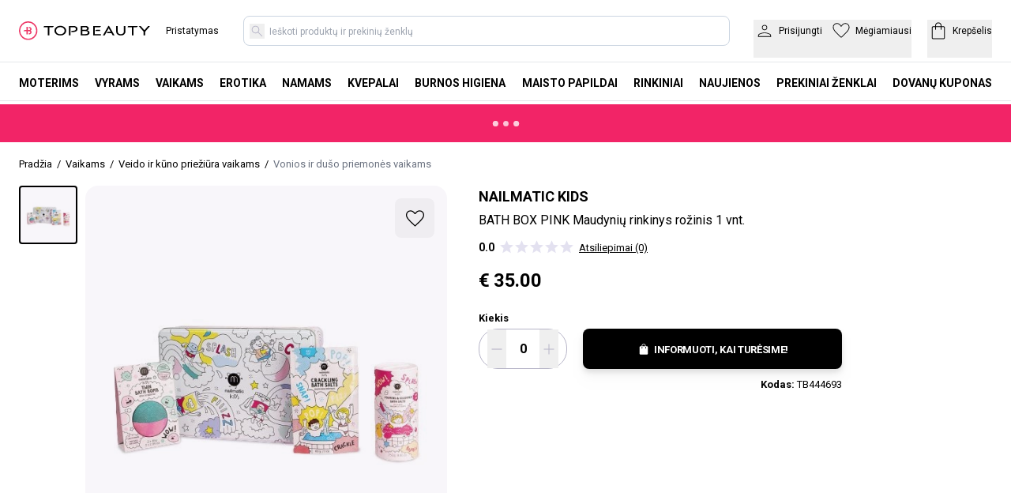

--- FILE ---
content_type: text/html; charset=utf-8
request_url: https://topbeauty.lt/nailmatic-kids-bath-box-pink-maudyniu-rinkinys-rozinis
body_size: 50670
content:
<!DOCTYPE html><html lang="lt"><head><script>(function(w,i,g){w[g]=w[g]||[];if(typeof w[g].push=='function')w[g].push(i)})
(window,'GTM-PJRH8DSR','google_tags_first_party');</script><script>(function(w,d,s,l){w[l]=w[l]||[];(function(){w[l].push(arguments);})('set', 'developer_id.dYzg1YT', true);
		w[l].push({'gtm.start':new Date().getTime(),event:'gtm.js'});var f=d.getElementsByTagName(s)[0],
		j=d.createElement(s);j.async=true;j.src='/ige8/';
		f.parentNode.insertBefore(j,f);
		})(window,document,'script','dataLayer');</script><meta charSet="utf-8"/><meta name="viewport" content="width=device-width, initial-scale=1, maximum-scale=1, user-scalable=no, interactive-widget=resizes-content"/><link rel="stylesheet" href="/_next/static/css/c9ff4e55ec4dfddf.css" data-precedence="next"/><link rel="stylesheet" href="/_next/static/css/3266902a06245fc2.css" data-precedence="next"/><link rel="stylesheet" href="/_next/static/css/2c4348e2ff604080.css" data-precedence="next"/><link rel="preload" as="script" fetchPriority="low" href="/_next/static/chunks/webpack-c4a020783831b4d8.js"/><script src="/_next/static/chunks/8940b91d-61acbcc327c6695f.js" async=""></script><script src="/_next/static/chunks/805e125c-052a47a8f9a52403.js" async=""></script><script src="/_next/static/chunks/9103-1450ef2c930f4310.js" async=""></script><script src="/_next/static/chunks/main-app-c38c252eb53df559.js" async=""></script><script src="/_next/static/chunks/5ce8f5fa-84eb87786cb8807a.js" async=""></script><script src="/_next/static/chunks/251b47b7-1f6f219ab8704a7c.js" async=""></script><script src="/_next/static/chunks/525-93da334f66a40126.js" async=""></script><script src="/_next/static/chunks/3915-70c3a239882c28d8.js" async=""></script><script src="/_next/static/chunks/940-3e28b908c8683b8e.js" async=""></script><script src="/_next/static/chunks/1706-160889c07782aac1.js" async=""></script><script src="/_next/static/chunks/5352-447a0cbd2ba68764.js" async=""></script><script src="/_next/static/chunks/5980-017fc42e47aee166.js" async=""></script><script src="/_next/static/chunks/7413-eadb66e09350c39c.js" async=""></script><script src="/_next/static/chunks/7403-37526698a37a376d.js" async=""></script><script src="/_next/static/chunks/7561-5178d2278e74dfc5.js" async=""></script><script src="/_next/static/chunks/6131-697511526da4bd09.js" async=""></script><script src="/_next/static/chunks/4241-7f3b5ec358e22665.js" async=""></script><script src="/_next/static/chunks/1679-c336d9d96c21578f.js" async=""></script><script src="/_next/static/chunks/6302-87a402da0d39f119.js" async=""></script><script src="/_next/static/chunks/8152-96b2599c42e51244.js" async=""></script><script src="/_next/static/chunks/5586-f1553561d8025108.js" async=""></script><script src="/_next/static/chunks/1455-afbf1021dda60a51.js" async=""></script><script src="/_next/static/chunks/6423-9ee6c6aee895461d.js" async=""></script><script src="/_next/static/chunks/3964-2fd4e5b233d85135.js" async=""></script><script src="/_next/static/chunks/5115-2be3ec7549672f6e.js" async=""></script><script src="/_next/static/chunks/7796-f7f56c748342c0cd.js" async=""></script><script src="/_next/static/chunks/8448-18a5b06388fa714d.js" async=""></script><script src="/_next/static/chunks/app/%5B...slug%5D/page-2acda5345ed680a2.js" async=""></script><script src="/_next/static/chunks/app/error-757efe206bf0c60c.js" async=""></script><script src="/_next/static/chunks/ae3b3eb6-c363792866d92247.js" async=""></script><script src="/_next/static/chunks/4112-c26912907c66ca63.js" async=""></script><script src="/_next/static/chunks/6922-0b0bd5408f5a8ae9.js" async=""></script><script src="/_next/static/chunks/1255-dbaee01e4b6d1343.js" async=""></script><script src="/_next/static/chunks/app/(cms)/layout-8b3c47d5dcc3eba2.js" async=""></script><link rel="preload" href="https://consent.cookiefirst.com/sites/topbeauty.lt-b1df7927-d151-44fa-9f41-ed12a612aafd/consent.js" as="script"/><meta name="theme-color" content="#000000"/><title>Nailmatic Kids BATH BOX PINK Maudynių rinkinys rožinis 1 vnt.</title><meta name="description" content="NAILMATIC KIDS BATH BOX  Maudynių rinkinys rožinis. Rinkinyje rasite viską, ko reikia puikioms maudynėms:• NAILMATIC KIDS PINK SALTS FOAMING &amp;amp; COLOURED BATH"/><meta name="robots" content="index, follow"/><meta name="Content-Security-Policy" content="
		  script-src &#x27;self&#x27; https://www.googletagmanager.com https://consent.cookiefirst.com https://accounts.google.com/gsi/client;
		  frame-src https://accounts.google.com/gsi/ https://www.googletagmanager.com;
		  connect-src https://accounts.google.com/gsi/;
		"/><link rel="canonical" href="https://topbeauty.lt/nailmatic-kids-bath-box-pink-maudyniu-rinkinys-rozinis"/><meta property="og:title" content="Nailmatic Kids BATH BOX PINK Maudynių rinkinys rožinis 1 vnt."/><meta property="og:description" content="NAILMATIC KIDS BATH BOX  Maudynių rinkinys rožinis. Rinkinyje rasite viską, ko reikia puikioms maudynėms:• NAILMATIC KIDS PINK SALTS FOAMING &amp;amp; COLOURED BATH"/><meta property="og:locale" content="lt_LT"/><meta property="og:image" content="https://pim.klipshop.com/img/product-img/2021/12/22/2021-12-22_10-25-45_nailmatic-kids-rinkinys.jpg?ts=1760698141"/><meta property="og:type" content="website"/><meta name="twitter:card" content="summary_large_image"/><meta name="twitter:title" content="Nailmatic Kids BATH BOX PINK Maudynių rinkinys rožinis 1 vnt."/><meta name="twitter:description" content="NAILMATIC KIDS BATH BOX  Maudynių rinkinys rožinis. Rinkinyje rasite viską, ko reikia puikioms maudynėms:• NAILMATIC KIDS PINK SALTS FOAMING &amp;amp; COLOURED BATH"/><meta name="twitter:image" content="https://pim.klipshop.com/img/product-img/2021/12/22/2021-12-22_10-25-45_nailmatic-kids-rinkinys.jpg?ts=1760698141"/><link rel="icon" href="/favicon.ico" type="image/x-icon" sizes="16x16"/><script>(self.__next_s=self.__next_s||[]).push(["https://consent.cookiefirst.com/sites/topbeauty.lt-b1df7927-d151-44fa-9f41-ed12a612aafd/consent.js",{}])</script><script src="/_next/static/chunks/polyfills-42372ed130431b0a.js" noModule=""></script></head><body><div hidden=""><!--$--><!--/$--></div><main><section><style>#nprogress{pointer-events:none}#nprogress .bar{background:#f22467;position:fixed;z-index:1600;top: 0;left:0;width:100%;height:3px}#nprogress .peg{display:block;position:absolute;right:0;width:100px;height:100%;box-shadow:0 0 10px #f22467,0 0 5px #f22467;opacity:1;-webkit-transform:rotate(3deg) translate(0px,-4px);-ms-transform:rotate(3deg) translate(0px,-4px);transform:rotate(3deg) translate(0px,-4px)}#nprogress .spinner{display:block;position:fixed;z-index:1600;top: 15px;right:15px}#nprogress .spinner-icon{width:18px;height:18px;box-sizing:border-box;border:2px solid transparent;border-top-color:#f22467;border-left-color:#f22467;border-radius:50%;-webkit-animation:nprogress-spinner 400ms linear infinite;animation:nprogress-spinner 400ms linear infinite}.nprogress-custom-parent{overflow:hidden;position:relative}.nprogress-custom-parent #nprogress .bar,.nprogress-custom-parent #nprogress .spinner{position:absolute}@-webkit-keyframes nprogress-spinner{0%{-webkit-transform:rotate(0deg)}100%{-webkit-transform:rotate(360deg)}}@keyframes nprogress-spinner{0%{transform:rotate(0deg)}100%{transform:rotate(360deg)}}</style><!--$?--><template id="B:0"></template><!--/$--><main><main><div class="product-page mx-auto max-w-[1470px] gap-8 px-6 pb-4"><div class="cms-page"><div class="cms-section-default"><div class="cms-block-breadcrumb"><div class="border-b border-topb-grey-light lg:my-5 lg:border-0"><nav class="my-2 flex lg:my-0" aria-label="Breadcrumb"><ol class="pl-0 text-xs13 no-scrollbar flex overflow-x-scroll whitespace-nowrap" itemScope="" itemType="https://schema.org/BreadcrumbList"><li class="inline-flex items-center" itemProp="itemListElement" itemScope="" itemType="https://schema.org/ListItem"><a itemProp="item" title="Pradžia" href="https://topbeauty.lt"><span itemProp="name">Pradžia</span></a><span class="mx-1.5">/</span><meta itemProp="position" content="1"/></li><li class="inline-flex items-center" itemProp="itemListElement" itemScope="" itemType="https://schema.org/ListItem"><a itemProp="item" title="Vaikams" href="https://topbeauty.lt/vaikams"><span itemProp="name">Vaikams</span></a><span class="mx-1.5">/</span><meta itemProp="position" content="2"/></li><li class="inline-flex items-center" itemProp="itemListElement" itemScope="" itemType="https://schema.org/ListItem"><a itemProp="item" title="Veido ir kūno priežiūra vaikams" href="https://topbeauty.lt/vaikams/veidui-ir-kunui"><span itemProp="name">Veido ir kūno priežiūra vaikams</span></a><span class="mx-1.5">/</span><meta itemProp="position" content="3"/></li><li class="inline-flex items-center text-gray-500" itemProp="itemListElement" itemScope="" itemType="https://schema.org/ListItem"><a itemProp="item" title="Vonios ir dušo priemonės vaikams" href="https://topbeauty.lt/vaikams/veidui-ir-kunui/vonios-ir-duso-priemones"><span itemProp="name">Vonios ir dušo priemonės vaikams</span></a><meta itemProp="position" content="4"/></li></ol></nav></div></div></div><div class="cms-section-sidebar mb-10 flex w-full justify-between"><div class="max-w-full lg:max-w-[1282px] lg:flex-1 lg:pr-10"><div class="cms-block-buy-box" style="margin-bottom:0px;margin-top:0px"><div class="justify-between lg:flex null"><div class="-mx-6 lg:mx-0 w-[calc(100%+3rem)] lg:mr-6 xl:mr-10 lg:w-full flex-col -mt-0.5 lg:mt-0"><div class="flex gallery-block"><div class="hidden lg:flex shrink-0 flex-col max-h-80 xl:max-h-96 overflow-y-auto"><button class="mb-2 rounded border-2 bg-topb-grey p-1 border-black "><img alt="Nailmatic Kids BATH BOX PINK Maudynių rinkinys rožinis  1 vnt." loading="lazy" width="62" height="62" decoding="async" data-nimg="1" class="mix-blend-multiply" style="color:transparent" srcSet="/_next/image?url=https%3A%2F%2Fpim.klipshop.com%2Fimg%2Fproduct-img%2F2021%2F12%2F22%2F2021-12-22_10-25-45_nailmatic-kids-rinkinys.jpg%3Fts%3D1760698141&amp;w=64&amp;q=100 1x, /_next/image?url=https%3A%2F%2Fpim.klipshop.com%2Fimg%2Fproduct-img%2F2021%2F12%2F22%2F2021-12-22_10-25-45_nailmatic-kids-rinkinys.jpg%3Fts%3D1760698141&amp;w=128&amp;q=100 2x" src="/_next/image?url=https%3A%2F%2Fpim.klipshop.com%2Fimg%2Fproduct-img%2F2021%2F12%2F22%2F2021-12-22_10-25-45_nailmatic-kids-rinkinys.jpg%3Fts%3D1760698141&amp;w=128&amp;q=100"/></button></div><div class="relative lg:ml-2.5 flex w-full justify-center lg:rounded-2xl bg-topb-grey py-5 md:py-7 px-1 md:px-2"><button class="absolute right-5 md:right-4 top-3 md:top-4 z-10 flex h-10 md:h-13 w-10 md:w-13 justify-center rounded-lg bg-topb-grey-light2"><span class="self-center"><svg xmlns="http://www.w3.org/2000/svg" viewBox="120 -814 720 640.18" class="max-w-5 md:max-w-full" width="23" height="23" fill="black"><path d="m480-173.85-30.31-27.38q-97.92-89.46-162-153.15-64.07-63.7-101.15-112.35t-51.81-88.04Q120-594.15 120-634q0-76.31 51.85-128.15Q223.69-814 300-814q52.77 0 99 27t81 78.54Q514.77-760 561-787t99-27q76.31 0 128.15 51.85Q840-710.31 840-634q0 39.85-14.73 79.23-14.73 39.39-51.81 88.04T672.69-354.38Q609-290.69 510.31-201.23zm0-54.15q96-86.77 158-148.65 62-61.89 98-107.39t50-80.61q14-35.12 14-69.35 0-60-40-100t-100-40q-47.77 0-88.15 27.27-40.39 27.27-72.31 82.11h-39.08q-32.69-55.61-72.69-82.5Q347.77-774 300-774q-59.23 0-99.62 40Q160-694 160-634q0 34.23 14 69.35 14 35.11 50 80.61t98 107T480-228m0-273"></path></svg></span></button><button class="absolute z-10 p-1 block lg:hidden top-5 md:top-6 rotate-180 z-10 left-6"><svg xmlns="http://www.w3.org/2000/svg" fill="black" viewBox="200 -684.42 546.85 408.47" width="26" height="18"><path d="M682.92-460H220q-8.54 0-14.27-5.73T200-480t5.73-14.27T220-500h462.92L533.54-649.38q-5.85-5.85-6.12-13.77-.27-7.93 6.12-14.54 6.61-6.62 14.27-6.73 7.65-.12 14.27 6.5l175.3 175.3q5.24 5.24 7.35 10.7 2.12 5.46 2.12 11.92t-2.12 11.92q-2.11 5.46-7.35 10.7l-175.3 175.3q-5.85 5.85-13.89 6.12t-14.65-6.35q-6.39-6.61-6.5-14.15-.12-7.54 6.5-14.16z"></path></svg></button><div class="swiper"><div class="swiper-wrapper"><div class="swiper-slide bg-topb-grey"><img alt="Nailmatic Kids BATH BOX PINK Maudynių rinkinys rožinis  1 vnt." loading="lazy" width="500" height="500" decoding="async" data-nimg="1" class="mix-blend-multiply m-auto" style="color:transparent" srcSet="/_next/image?url=https%3A%2F%2Fpim.klipshop.com%2Fimg%2Fproduct-img%2F2021%2F12%2F22%2F2021-12-22_10-25-45_nailmatic-kids-rinkinys.jpg%3Fts%3D1760698141&amp;w=640&amp;q=100 1x, /_next/image?url=https%3A%2F%2Fpim.klipshop.com%2Fimg%2Fproduct-img%2F2021%2F12%2F22%2F2021-12-22_10-25-45_nailmatic-kids-rinkinys.jpg%3Fts%3D1760698141&amp;w=1080&amp;q=100 2x" src="/_next/image?url=https%3A%2F%2Fpim.klipshop.com%2Fimg%2Fproduct-img%2F2021%2F12%2F22%2F2021-12-22_10-25-45_nailmatic-kids-rinkinys.jpg%3Fts%3D1760698141&amp;w=1080&amp;q=100"/></div></div></div></div></div></div><div class="w-full mt-3 lg:mt-0 lg:max-w-[460px] shrink xl:shrink-0"><div><a class="text-lg font-bold uppercase hidden lg:block" href="nailmatic-kids">Nailmatic Kids</a><h1 class="mb-0 mt-1 w-full leading-normal text-sm15 md:text-base font-normal tracking-normal"><a class="font-bold underline uppercase inline lg:hidden mr-0.5" href="nailmatic-kids">Nailmatic Kids</a> <!-- -->BATH BOX PINK Maudynių rinkinys rožinis<!-- --> 1 vnt.</h1></div><div class="mt-3"><div class="flex h-5"><div class="text-sm font-bold">0.0</div><div class="mx-1.5 -mt-1"><style data-emotion="css 1dp2a72">.css-1dp2a72{display:-webkit-inline-box;display:-webkit-inline-flex;display:-ms-inline-flexbox;display:inline-flex;position:relative;font-size:1.5rem;color:#faaf00;cursor:pointer;text-align:left;width:-webkit-min-content;width:-moz-min-content;width:min-content;-webkit-tap-highlight-color:transparent;pointer-events:none;}.css-1dp2a72.Mui-disabled{opacity:0.38;pointer-events:none;}.css-1dp2a72.Mui-focusVisible .MuiRating-iconActive{outline:1px solid #999;}.css-1dp2a72 .MuiRating-visuallyHidden{border:0;clip:rect(0 0 0 0);height:1px;margin:-1px;overflow:hidden;padding:0;position:absolute;white-space:nowrap;width:1px;}</style><span role="img" aria-label="0 Stars" class="MuiRating-root MuiRating-sizeMedium Mui-readOnly css-1dp2a72"><span><style data-emotion="css 1gen6it">.css-1gen6it{display:-webkit-box;display:-webkit-flex;display:-ms-flexbox;display:flex;-webkit-transition:-webkit-transform 150ms cubic-bezier(0.4, 0, 0.2, 1) 0ms;transition:transform 150ms cubic-bezier(0.4, 0, 0.2, 1) 0ms;pointer-events:none;color:rgba(0, 0, 0, 0.26);}</style><span class="MuiRating-icon MuiRating-iconEmpty css-1gen6it"><svg xmlns="http://www.w3.org/2000/svg" width="27" height="27" fill="#e3e1f0" viewBox="0 -960 960 960" class="-mx-1"><path d="m293-203.08 49.62-212.54-164.93-142.84 217.23-18.85L480-777.69l85.08 200.38 217.23 18.85-164.93 142.84L667-203.08 480-315.92z"></path></svg></span></span><span><span class="MuiRating-icon MuiRating-iconEmpty css-1gen6it"><svg xmlns="http://www.w3.org/2000/svg" width="27" height="27" fill="#e3e1f0" viewBox="0 -960 960 960" class="-mx-1"><path d="m293-203.08 49.62-212.54-164.93-142.84 217.23-18.85L480-777.69l85.08 200.38 217.23 18.85-164.93 142.84L667-203.08 480-315.92z"></path></svg></span></span><span><span class="MuiRating-icon MuiRating-iconEmpty css-1gen6it"><svg xmlns="http://www.w3.org/2000/svg" width="27" height="27" fill="#e3e1f0" viewBox="0 -960 960 960" class="-mx-1"><path d="m293-203.08 49.62-212.54-164.93-142.84 217.23-18.85L480-777.69l85.08 200.38 217.23 18.85-164.93 142.84L667-203.08 480-315.92z"></path></svg></span></span><span><span class="MuiRating-icon MuiRating-iconEmpty css-1gen6it"><svg xmlns="http://www.w3.org/2000/svg" width="27" height="27" fill="#e3e1f0" viewBox="0 -960 960 960" class="-mx-1"><path d="m293-203.08 49.62-212.54-164.93-142.84 217.23-18.85L480-777.69l85.08 200.38 217.23 18.85-164.93 142.84L667-203.08 480-315.92z"></path></svg></span></span><span><span class="MuiRating-icon MuiRating-iconEmpty css-1gen6it"><svg xmlns="http://www.w3.org/2000/svg" width="27" height="27" fill="#e3e1f0" viewBox="0 -960 960 960" class="-mx-1"><path d="m293-203.08 49.62-212.54-164.93-142.84 217.23-18.85L480-777.69l85.08 200.38 217.23 18.85-164.93 142.84L667-203.08 480-315.92z"></path></svg></span></span></span></div><div class="cursor-pointer self-center text-xs13 underline hover:no-underline">Atsiliepimai (0)</div></div></div><div class="mt-4"><div class="flex w-full tracking-tight"><span class="text-2xl font-bold">€<!-- --> <!-- -->35.00</span></div></div><div class="mt-4.5"></div><div class="mt-6"><div><div class="mb-1.5 text-xs13 font-bold">Kiekis</div><div class="flex"><div class="mr-3 sm:mr-5 flex h-[51px] w-24 sm:w-28 shrink-0 justify-between rounded-3xl border border-topb-grey-dark"><button class="ml-2.5"><svg xmlns="http://www.w3.org/2000/svg" width="24" height="24" fill="#b6b4c7" viewBox="0 -960 960 960"><path d="M220-457.31v-45.38h520v45.38z"></path></svg></button><div class="self-center text-base font-bold">0</div><button class="mr-2.5"><svg xmlns="http://www.w3.org/2000/svg" width="24" height="24" fill="#b6b4c7" viewBox="0 -960 960 960"><path d="M457.31-457.31H220v-45.38h237.31V-740h45.38v237.31H740v45.38H502.69V-220h-45.38z"></path></svg></button></div><div class="block w-full"><form class="flex w-full" action="javascript:throw new Error(&#x27;React form unexpectedly submitted.&#x27;)"><div class="flex h-[51px] w-full shrink-0 transform cursor-pointer items-center justify-center rounded-lg bg-black text-center text-xs13 font-bold uppercase tracking-tight text-white drop-shadow-lg transition hover:opacity-90 motion-reduce:transition-none"><svg xmlns="http://www.w3.org/2000/svg" width="18" height="18" fill="#ffffff" viewBox="0 -960 960 960"><path d="M264.62-120q-27.62 0-46.12-18.5T200-184.62v-430.76q0-27.62 18.5-46.12t46.12-18.5H340v-20q0-58.31 40.85-99.15Q421.69-840 480-840t99.15 40.85Q620-758.31 620-700v20h75.38q27.62 0 46.12 18.5t18.5 46.12v430.76q0 27.62-18.5 46.12T695.38-120zM380-680h200v-20q0-42.23-28.88-71.12Q522.23-800 480-800t-71.12 28.88Q380-742.23 380-700zm220 160q8.54 0 14.27-5.73T620-540v-100h-40v100q0 8.54 5.73 14.27T600-520m-240 0q8.54 0 14.27-5.73T380-540v-100h-40v100q0 8.54 5.73 14.27T360-520"></path></svg><span class="ml-1 mt-0.5 self-center">Informuoti, kai turėsime!</span></div></form></div></div><div class="mt-3 w-full text-right text-xs13"><span class="font-bold">Kodas<!-- -->:</span> <!-- -->TB444693</div></div></div><script type="application/ld+json">{"@context":"https://schema.org","@type":"Product","name":"Nailmatic Kids BATH BOX PINK Maudynių rinkinys rožinis 1 vnt.","description":"NAILMATIC KIDS BATH BOX  Maudynių rinkinys rožinis. Rinkinyje rasite viską, ko reikia puikioms maudynėms:• NAILMATIC KIDS PINK SALTS FOAMING &amp; COLOURED BATH SALTS Vonios druska. Ši  vaikams  skirta vonios druska įprastas maudynes paverčia putojančia ir spalvota žaidimų aikštele. Ji praturtinta vitaminu E, saldžiųjų migdolų aliejumi ir ramunėlių žiedų ekstraktu, kurie pasižymi drėkinančiomis ir atpalaiduojančiomis savybėmis.• TWIN GREEN AND PINK BATH BOMBS vonios burbulai, 2x85 g.  Linksmai putojantys burbulai nudažo vonios vandenį ir padeda atsipalaiduoti po ilgos žaidimų ir linksmybių kupinos dienos. Sukurti specialiai vaikams, NAILMATIC vonios burbulai yra praturtinti drėkinančiomis ir odą minkštinančiomis savybėmis pasižyminčiu migdolų aliejumi bei ramunėlių žiedų ekstraktu. Jei vonios burbulas laikomas sausai - jam nieko nenutiks. Tačiau jį sudrėkinus ar įmetus į vonią - burbulas pradeda tirpti ir putoti - tokia reakcija kyla dėl priemonės sudėtyje esančių medžiagų - citrinų rūgšties ir natrio bikarbonato - dviejų absoliučiai netoksiškų ir suyrančių ingredientų.• CRACKLING BLUE BATH SALTS spragsinti vonios druska, 60 g. NAILMATIC KIDS spragsinti vonios druska maudynes pavers aukiamiausia dienos dalimi! Druska nudažo vandenį, o vos jos įbėrus į šiltą vonios vandenį ji pradeda spragsėti. Vaikus tai užburia. Druska praturtinta vitaminu E ir saldžiųjų migdolų aliejumi puoselėja mažųjų odą ir ją drėkina, o ramunėlių ekstraktas padeda atsipalaiduoti ir nurimti prieš miegą. ","image":["https://pim.klipshop.com/img/product-img/2021/12/22/2021-12-22_10-25-45_nailmatic-kids-rinkinys.jpg?ts=1760698141"],"sku":"TB444693","mpn":"0197d00e6a5c7318acc2026d2a360b11","brand":{"name":"Nailmatic Kids","@type":"Brand"},"offers":{"@type":"Offer","url":"https://topbeauty.lt/nailmatic-kids-bath-box-pink-maudyniu-rinkinys-rozinis--1-vnt-TB444693","priceCurrency":"EUR","priceValidUntil":"2025-12-02","price":"35.00","itemCondition":"https://schema.org/NewCondition","availability":"https://schema.org/OutOfStock","seller":{"@type":"Organization","name":"TopBeauty"}}}</script></div></div></div><div class="cms-block-buy-box lg:hidden lg:max-lg:hidden"><!--$?--><template id="B:1"></template><!--/$--></div><div class="mb-4 mt-9 pb-5 md:pb-7 border-t border-topb-grey-light pt-4"><div class="flex justify-between"><div class="text-lg font-bold tracking-tight md:text-[22px]">Produkto informacija</div><button><svg xmlns="http://www.w3.org/2000/svg" width="18" height="18" fill="#5e6267" viewBox="0 -960 960 960" class="rotate-90"><path d="M593.23-480 291.92-781.31q-11.92-11.92-11.61-28.38t12.23-28.39Q304.46-850 320.92-850t28.39 11.92l306.23 306.85q10.84 10.85 16.07 24.31 5.24 13.46 5.24 26.92t-5.24 26.92q-5.23 13.46-16.07 24.31L348.69-121.92q-11.92 11.92-28.07 11.61-16.16-.31-28.08-12.23t-11.92-28.38 11.92-28.39z"></path></svg></button></div><div class="mt-3.5 block"><div class="product-description-block max-w-3xl"><div class="mb-1 text-xs13 md:text-sm font-bold">Aprašymas</div><div class="mb-7 text-xs13 md:text-sm leading-relaxed"><div><p>NAILMATIC KIDS BATH BOX  Maudynių rinkinys rožinis. Rinkinyje rasite viską, ko reikia puikioms maudynėms:</p><p>• NAILMATIC KIDS PINK SALTS FOAMING &amp; COLOURED BATH SALTS Vonios druska. Ši  vaikams  skirta vonios druska įprastas maudynes paverčia putojančia ir spalvota žaidimų aikštele. Ji praturtinta vitaminu E, saldžiųjų migdolų aliejumi ir ramunėlių žiedų ekstraktu, kurie pasižymi drėkinančiomis ir atpalaiduojančiomis savybėmis.</p><p>• TWIN GREEN AND PINK BATH BOMBS vonios burbulai, 2x85 g.  Linksmai putojantys burbulai nudažo vonios vandenį ir padeda atsipalaiduoti po ilgos žaidimų ir linksmybių kupinos dienos. Sukurti specialiai vaikams, NAILMATIC vonios burbulai yra praturtinti drėkinančiomis ir odą minkštinančiomis savybėmis pasižyminčiu migdolų aliejumi bei ramunėlių žiedų ekstraktu. Jei vonios burbulas laikomas sausai - jam nieko nenutiks. Tačiau jį sudrėkinus ar įmetus į vonią - burbulas pradeda tirpti ir putoti - tokia reakcija kyla dėl priemonės sudėtyje esančių medžiagų - citrinų rūgšties ir natrio bikarbonato - dviejų absoliučiai netoksiškų ir suyrančių ingredientų.</p><p>• CRACKLING BLUE BATH SALTS spragsinti vonios druska, 60 g. NAILMATIC KIDS spragsinti vonios druska maudynes pavers aukiamiausia dienos dalimi! Druska nudažo vandenį, o vos jos įbėrus į šiltą vonios vandenį ji pradeda spragsėti. Vaikus tai užburia. Druska praturtinta vitaminu E ir saldžiųjų migdolų aliejumi puoselėja mažųjų odą ir ją drėkina, o ramunėlių ekstraktas padeda atsipalaiduoti ir nurimti prieš miegą. <br /></p></div></div><div class="mb-1 text-xs13 md:text-sm font-bold">Naudojimas</div><div class="mb-7 text-xs13 md:text-sm leading-relaxed"><div><p>Vonios druska. Įberkite druskos po vandens srove ir stebėkite, kaip prasideda magija! Jei norite išgauti dar daugiau putų, tiesiog pamaišykite vandenį ranka.</p><p>Vonios burbulas. Įmeskite  į vonią - burbulas pradės tirpti ir putoti.</p><p>Spragsinti vonios druska. Įberkite druskos i pripildytą vonią.<br /></p><p><br /></p></div></div><div class="mb-1 text-xs13 md:text-sm font-bold">Kategorijos<!-- -->:</div><div class="mb-7 flex flex-wrap text-xs13"><a title="Moterims" class="mr-1.5 mt-1.5 rounded bg-topb-grey-light2 px-3.5 py-1" href="/moterims">Moterims</a><a title="Vaikams" class="mr-1.5 mt-1.5 rounded bg-topb-grey-light2 px-3.5 py-1" href="/vaikams">Vaikams</a><a title="Rinkiniai" class="mr-1.5 mt-1.5 rounded bg-topb-grey-light2 px-3.5 py-1" href="/rinkiniai">Rinkiniai</a><a title="Rinkiniai vaikams" class="mr-1.5 mt-1.5 rounded bg-topb-grey-light2 px-3.5 py-1" href="/vaikams/rinkiniai-vaikams">Rinkiniai vaikams</a><a title="Veido ir kūno priežiūra vaikams" class="mr-1.5 mt-1.5 rounded bg-topb-grey-light2 px-3.5 py-1" href="/vaikams/veidui-ir-kunui">Veido ir kūno priežiūra vaikams</a><a title="Vonios ir dušo priemonės vaikams" class="mr-1.5 mt-1.5 rounded bg-topb-grey-light2 px-3.5 py-1" href="/vaikams/veidui-ir-kunui/vonios-ir-duso-priemones">Vonios ir dušo priemonės vaikams</a></div></div><div class="mt-8 flex justify-start"><a href="rinkiniai"><img alt="" loading="lazy" width="660" height="180" decoding="async" data-nimg="1" class="rounded-2xl" style="color:transparent" src="https://api.topbeauty.lt/media/b2/e9/91/1760355518/dovanu rinkiniai produkto korteles baneris lt.jpg?ts=1760698141"/></a></div></div></div><div class="products-review"><div class="mb-7"><div><style data-emotion="css 18m8hyu animation-c7515d">.css-18m8hyu{display:block;background-color:rgba(0, 0, 0, 0.11);height:1.2em;margin-top:0;margin-bottom:0;height:auto;transform-origin:0 55%;-webkit-transform:scale(1, 0.60);-moz-transform:scale(1, 0.60);-ms-transform:scale(1, 0.60);transform:scale(1, 0.60);border-radius:4px/6.7px;-webkit-animation:animation-c7515d 2s ease-in-out 0.5s infinite;animation:animation-c7515d 2s ease-in-out 0.5s infinite;}.css-18m8hyu:empty:before{content:"\00a0";}@-webkit-keyframes animation-c7515d{0%{opacity:1;}50%{opacity:0.4;}100%{opacity:1;}}@keyframes animation-c7515d{0%{opacity:1;}50%{opacity:0.4;}100%{opacity:1;}}</style><span class="MuiSkeleton-root MuiSkeleton-text MuiSkeleton-pulse css-18m8hyu"></span><style data-emotion="css 18m8hyu animation-c7515d">.css-18m8hyu{display:block;background-color:rgba(0, 0, 0, 0.11);height:1.2em;margin-top:0;margin-bottom:0;height:auto;transform-origin:0 55%;-webkit-transform:scale(1, 0.60);-moz-transform:scale(1, 0.60);-ms-transform:scale(1, 0.60);transform:scale(1, 0.60);border-radius:4px/6.7px;-webkit-animation:animation-c7515d 2s ease-in-out 0.5s infinite;animation:animation-c7515d 2s ease-in-out 0.5s infinite;}.css-18m8hyu:empty:before{content:"\00a0";}@-webkit-keyframes animation-c7515d{0%{opacity:1;}50%{opacity:0.4;}100%{opacity:1;}}@keyframes animation-c7515d{0%{opacity:1;}50%{opacity:0.4;}100%{opacity:1;}}</style><span class="MuiSkeleton-root MuiSkeleton-text MuiSkeleton-pulse css-18m8hyu" style="height:70px"></span><style data-emotion="css 18m8hyu animation-c7515d">.css-18m8hyu{display:block;background-color:rgba(0, 0, 0, 0.11);height:1.2em;margin-top:0;margin-bottom:0;height:auto;transform-origin:0 55%;-webkit-transform:scale(1, 0.60);-moz-transform:scale(1, 0.60);-ms-transform:scale(1, 0.60);transform:scale(1, 0.60);border-radius:4px/6.7px;-webkit-animation:animation-c7515d 2s ease-in-out 0.5s infinite;animation:animation-c7515d 2s ease-in-out 0.5s infinite;}.css-18m8hyu:empty:before{content:"\00a0";}@-webkit-keyframes animation-c7515d{0%{opacity:1;}50%{opacity:0.4;}100%{opacity:1;}}@keyframes animation-c7515d{0%{opacity:1;}50%{opacity:0.4;}100%{opacity:1;}}</style><span class="MuiSkeleton-root MuiSkeleton-text MuiSkeleton-pulse css-18m8hyu" style="width:350px"></span><style data-emotion="css 18m8hyu animation-c7515d">.css-18m8hyu{display:block;background-color:rgba(0, 0, 0, 0.11);height:1.2em;margin-top:0;margin-bottom:0;height:auto;transform-origin:0 55%;-webkit-transform:scale(1, 0.60);-moz-transform:scale(1, 0.60);-ms-transform:scale(1, 0.60);transform:scale(1, 0.60);border-radius:4px/6.7px;-webkit-animation:animation-c7515d 2s ease-in-out 0.5s infinite;animation:animation-c7515d 2s ease-in-out 0.5s infinite;}.css-18m8hyu:empty:before{content:"\00a0";}@-webkit-keyframes animation-c7515d{0%{opacity:1;}50%{opacity:0.4;}100%{opacity:1;}}@keyframes animation-c7515d{0%{opacity:1;}50%{opacity:0.4;}100%{opacity:1;}}</style><span class="MuiSkeleton-root MuiSkeleton-text MuiSkeleton-pulse css-18m8hyu"></span></div></div></div><div class="recommended-products"><!--$?--><template id="B:2"></template><div><style data-emotion="css 18m8hyu animation-c7515d">.css-18m8hyu{display:block;background-color:rgba(0, 0, 0, 0.11);height:1.2em;margin-top:0;margin-bottom:0;height:auto;transform-origin:0 55%;-webkit-transform:scale(1, 0.60);-moz-transform:scale(1, 0.60);-ms-transform:scale(1, 0.60);transform:scale(1, 0.60);border-radius:4px/6.7px;-webkit-animation:animation-c7515d 2s ease-in-out 0.5s infinite;animation:animation-c7515d 2s ease-in-out 0.5s infinite;}.css-18m8hyu:empty:before{content:"\00a0";}@-webkit-keyframes animation-c7515d{0%{opacity:1;}50%{opacity:0.4;}100%{opacity:1;}}@keyframes animation-c7515d{0%{opacity:1;}50%{opacity:0.4;}100%{opacity:1;}}</style><span class="MuiSkeleton-root MuiSkeleton-text MuiSkeleton-pulse css-18m8hyu"></span><style data-emotion="css 18m8hyu animation-c7515d">.css-18m8hyu{display:block;background-color:rgba(0, 0, 0, 0.11);height:1.2em;margin-top:0;margin-bottom:0;height:auto;transform-origin:0 55%;-webkit-transform:scale(1, 0.60);-moz-transform:scale(1, 0.60);-ms-transform:scale(1, 0.60);transform:scale(1, 0.60);border-radius:4px/6.7px;-webkit-animation:animation-c7515d 2s ease-in-out 0.5s infinite;animation:animation-c7515d 2s ease-in-out 0.5s infinite;}.css-18m8hyu:empty:before{content:"\00a0";}@-webkit-keyframes animation-c7515d{0%{opacity:1;}50%{opacity:0.4;}100%{opacity:1;}}@keyframes animation-c7515d{0%{opacity:1;}50%{opacity:0.4;}100%{opacity:1;}}</style><span class="MuiSkeleton-root MuiSkeleton-text MuiSkeleton-pulse css-18m8hyu" style="height:70px"></span><style data-emotion="css 18m8hyu animation-c7515d">.css-18m8hyu{display:block;background-color:rgba(0, 0, 0, 0.11);height:1.2em;margin-top:0;margin-bottom:0;height:auto;transform-origin:0 55%;-webkit-transform:scale(1, 0.60);-moz-transform:scale(1, 0.60);-ms-transform:scale(1, 0.60);transform:scale(1, 0.60);border-radius:4px/6.7px;-webkit-animation:animation-c7515d 2s ease-in-out 0.5s infinite;animation:animation-c7515d 2s ease-in-out 0.5s infinite;}.css-18m8hyu:empty:before{content:"\00a0";}@-webkit-keyframes animation-c7515d{0%{opacity:1;}50%{opacity:0.4;}100%{opacity:1;}}@keyframes animation-c7515d{0%{opacity:1;}50%{opacity:0.4;}100%{opacity:1;}}</style><span class="MuiSkeleton-root MuiSkeleton-text MuiSkeleton-pulse css-18m8hyu" style="width:350px"></span><style data-emotion="css 18m8hyu animation-c7515d">.css-18m8hyu{display:block;background-color:rgba(0, 0, 0, 0.11);height:1.2em;margin-top:0;margin-bottom:0;height:auto;transform-origin:0 55%;-webkit-transform:scale(1, 0.60);-moz-transform:scale(1, 0.60);-ms-transform:scale(1, 0.60);transform:scale(1, 0.60);border-radius:4px/6.7px;-webkit-animation:animation-c7515d 2s ease-in-out 0.5s infinite;animation:animation-c7515d 2s ease-in-out 0.5s infinite;}.css-18m8hyu:empty:before{content:"\00a0";}@-webkit-keyframes animation-c7515d{0%{opacity:1;}50%{opacity:0.4;}100%{opacity:1;}}@keyframes animation-c7515d{0%{opacity:1;}50%{opacity:0.4;}100%{opacity:1;}}</style><span class="MuiSkeleton-root MuiSkeleton-text MuiSkeleton-pulse css-18m8hyu"></span></div><!--/$--></div></div><div class="max-w-full lg:max-w-[150px] lg:flex-1"><div class="cms-block-buy-box max-lg:hidden"><!--$?--><template id="B:3"></template><!--/$--></div></div></div></div></div><!--$--><!--/$--></main></main><footer class="block text-xs13 lg:mb-10"><div id="footer-info-text" class="mb-10 bg-topb-grey-lighter lg:mb-20"><div class="relative mx-auto flex h-[72px] w-full max-w-screen-2xl items-center justify-center px-5 py-6 text-center text-topb-grey-darker"><div data-testid="three-dots-loading" aria-label="three-dots-loading" aria-busy="true" role="progressbar" class="sc-bRKDuR ipmMUX"><svg width="25" height="25" viewBox="0 0 120 30" xmlns="http://www.w3.org/2000/svg" fill="black" data-testid="three-dots-svg"><circle cx="15" cy="15" r="15"><animate attributeName="r" from="15" to="15" begin="0s" dur="0.8s" values="15;9;15" calcMode="linear" repeatCount="indefinite"></animate><animate attributeName="fill-opacity" from="1" to="1" begin="0s" dur="0.8s" values="1;.5;1" calcMode="linear" repeatCount="indefinite"></animate></circle><circle cx="60" cy="15" r="9" attributeName="fill-opacity" from="1" to="0.3"><animate attributeName="r" from="9" to="9" begin="0s" dur="0.8s" values="9;15;9" calcMode="linear" repeatCount="indefinite"></animate><animate attributeName="fill-opacity" from="0.5" to="0.5" begin="0s" dur="0.8s" values=".5;1;.5" calcMode="linear" repeatCount="indefinite"></animate></circle><circle cx="105" cy="15" r="15"><animate attributeName="r" from="15" to="15" begin="0s" dur="0.8s" values="15;9;15" calcMode="linear" repeatCount="indefinite"></animate><animate attributeName="fill-opacity" from="1" to="1" begin="0s" dur="0.8s" values="1;.5;1" calcMode="linear" repeatCount="indefinite"></animate></circle></svg></div></div></div><div id="footer-menu" class="lg:mb-15"><div class="mx-auto flex w-full max-w-screen-2xl flex-col flex-nowrap items-start px-6 lg:px-5 text-black lg:flex-row"><div class="order-3 w-full basis-full lg:order-1 lg:basis-1/5"><h3 class="mb-4 text-lg font-bold -tracking-[1px] lg:text-xl">Klientams</h3><div class="mb-6 grid grid-cols-2 lg:grid-cols-1"><ul><li class="mb-3"><a class="hover:underline" href="/apie-mus">Apie mus</a></li><li class="mb-3"><a class="hover:underline" href="/kontaktai">Kontaktai</a></li><li class="mb-3"><a class="hover:underline" href="/pristatymo-salygos">Pristatymas</a></li></ul><ul><li class="mb-3"><a class="hover:underline" href="/grazinimas">Grąžinimas</a></li><li class="mb-3"><a class="hover:underline" href="/lojalumo-programa">Lojalumo programa</a></li></ul></div></div><div class="order-4 w-full basis-full lg:order-2 lg:basis-1/5"><h3 class="mb-4 text-lg font-bold -tracking-[1px] lg:text-xl">GSS Baltic group</h3><div class="mb-6 grid grid-cols-2 lg:grid-cols-1"><ul><li class="mb-3"><a target="_blank" class="hover:underline" href="https://topbeauty.lv">TopBeauty.lv</a></li><li class="mb-3"><a target="_blank" class="hover:underline" href="https://topbeauty.ee">TopBeauty.ee</a></li><li class="mb-3"><a target="_blank" class="hover:underline" href="https://klipshop.lt">Klipshop.lt</a></li></ul><ul><li class="mb-3"><a target="_blank" class="hover:underline" href="https://klipshop.lv">Klipshop.lv</a></li><li class="mb-3"><a target="_blank" class="hover:underline" href="https://klipshop.co.uk">Klipshop.co.uk</a></li><li class="mb-3"><a target="_blank" class="hover:underline" href="https://klipshop.ee">Klipshop.ee</a></li></ul></div></div><div class="order-5 w-full basis-full lg:order-3 lg:basis-1/5"><h3 class="mb-3 text-lg font-bold -tracking-[1px] lg:text-xl"> Mokėjimo būdai</h3><div class="mb-6 grid grid-cols-2 lg:grid-cols-1"><ul><li class="mb-3"><a class="hover:underline" href="/mokejimo-budai#elektronine-bankininkyste">Elektroninė bankininkystė</a></li><li class="mb-3"><a class="hover:underline" href="/mokejimo-budai#kreditine-kortele">Kreditinė kortelė</a></li><li class="mb-3"><a class="hover:underline" href="/mokejimo-budai#cod">Atsiskaitymas gavus prekes</a></li></ul><ul><li class="mb-3"><a class="hover:underline" href="/mokejimo-budai#apple-pay">Apple pay</a></li><li class="mb-3"><a class="hover:underline" href="/mokejimo-budai#google-pay">Google Pay</a></li><li class="mb-3"><a class="hover:underline" href="/mokejimo-budai#esto">ESTO</a></li></ul></div></div><div class="order-2 mb-10 w-full basis-full lg:order-4 lg:mb-6 lg:basis-1/5"><h3 class="mb-3 text-lg font-bold -tracking-[1px] lg:text-xl">Reikia pagalbos?</h3><ul class="grid w-full min-w-[160px] grid-cols-2 gap-1 lg:block lg:w-fit"><li><a href="tel:+370 609 98100" class="block rounded-lg border-none bg-topb-grey-lighter px-3 py-2.5 align-middle font-bold tracking-tighter lg:bg-topb-grey-light2"><svg xmlns="http://www.w3.org/2000/svg" width="24" height="24" fill="#000000" viewBox="0 -960 960 960" class="mr-2 inline h-5 w-5"><path d="M745-172q-94 0-195.5-49.5T359-360q-88-89-137.5-190T172-745q0-18 12-30.5t30-12.5h80q17 0 29.5 10.5T341-750l18 82q3 17-1 30t-14 21l-85 77q26 47 56.5 86.5T380-379q36 36 78 67t93 59l83-85q10-11 21.5-14t26.5-1l68 14q17 4 27.5 17t10.5 30v78q0 18-12.5 30T745-172"></path></svg>+370 609 98100</a></li><li class="lg:mt-2.5"><a href="/cdn-cgi/l/email-protection#0b62656d644b7f647b696e6a7e7f7225677f" class="block whitespace-nowrap rounded-lg border-none bg-topb-grey-lighter px-3 py-2.5 align-middle font-bold tracking-tight lg:bg-topb-grey-light2"><svg xmlns="http://www.w3.org/2000/svg" width="24" height="24" fill="#000000" viewBox="0 -960 960 960" class="mr-2 inline h-5 w-5"><path d="M192-212q-26 0-43-17t-17-43v-416q0-26 17-43t43-17h576q26 0 43 17t17 43v416q0 26-17 43t-43 17zm288-274L160-698v426q0 14 9 23t23 9h576q14 0 23-9t9-23v-426zm0-34 304-200H176zM160-698v-22 448q0 14 9 23t23 9h-32z"></path></svg><span class="__cf_email__" data-cfemail="81e8efe7eec1f5eef1e3e4e0f4f5f8afedf5">[email&#160;protected]</span></a></li><li class="lg:mt-2.5"><a href="https://m.me/www.topbeauty.lt" target="_blank" class="block whitespace-nowrap rounded-lg border-none bg-topb-grey-lighter px-3 py-2.5 align-middle font-bold tracking-tight lg:bg-topb-grey-light2"><svg xmlns="http://www.w3.org/2000/svg" xml:space="preserve" style="fill-rule:evenodd;clip-rule:evenodd;stroke-linejoin:round;stroke-miterlimit:2" viewBox="0 0 512 512" fill="#000000" class="mr-2 inline h-4 w-4"><path d="M256 .003C111.775.003 0 105.648 0 248.328c0 74.637 30.596 139.126 80.406 183.682 4.172 3.76 6.696 8.962 6.902 14.577l1.391 45.534c.463 14.525 15.452 23.951 28.742 18.131l50.788-22.407a20.43 20.43 0 0 1 13.649-1.03c23.334 6.439 48.213 9.839 74.122 9.839 144.225 0 256-105.646 256-248.326S400.225.003 256 .003M102.297 320.956 177.5 201.661c11.95-18.955 37.602-23.694 55.527-10.25l59.802 44.864a15.38 15.38 0 0 0 18.492-.051l80.766-61.296c10.765-8.19 24.879 4.739 17.616 16.174l-75.152 119.243c-11.95 18.956-37.601 23.694-55.526 10.251l-59.802-44.865a15.375 15.375 0 0 0-18.492.052l-80.818 61.347c-10.765 8.19-24.879-4.739-17.616-16.174"></path></svg>facebook messenger</a></li><li class="col-span-2 mt-1"><div class="mt-3 hidden text-topb-grey-darker lg:block">Pirmadienis - penktadienis</br>10.00-17.00 val.</div><div class="mt-3 block text-topb-grey-darker lg:hidden">Pirmadienis - penktadienis: 10.00-17.00 val.</div></li></ul><div class="block lg:hidden"><h3 class="mb-3.5 mt-6 text-xl font-bold -tracking-[1px] lg:mb-5">Sekite mus</h3><ul class="flex gap-1 lg:gap-3"><li><a href="https://www.facebook.com/www.topbeauty.lt/" target="_blank"><svg xmlns="http://www.w3.org/2000/svg" xml:space="preserve" style="fill-rule:evenodd;clip-rule:evenodd;stroke-linejoin:round;stroke-miterlimit:2" viewBox="0 0 512 512" fill="#f22467" width="40" height="40" class="rounded-xl"><path d="M449.446 0C483.971 0 512 28.03 512 62.554v386.892C512 483.97 483.97 512 449.446 512H342.978V319.085h66.6l12.672-82.621h-79.272v-53.617c0-22.603 11.073-44.636 46.58-44.636H425.6v-70.34s-32.71-5.582-63.982-5.582c-65.288 0-107.96 39.569-107.96 111.204v62.971h-72.573v82.621h72.573V512H62.554C28.03 512 0 483.97 0 449.446V62.554C0 28.03 28.029 0 62.554 0z"></path></svg></a></li><li><a href="https://www.instagram.com/topbeautylt/" target="_blank"><svg xmlns="http://www.w3.org/2000/svg" xml:space="preserve" fill="#f22467" viewBox="0 0 512 512" width="40" height="40" class="rounded-xl"><path d="M449.446 0C483.971 0 512 28.03 512 62.554v386.892C512 483.97 483.97 512 449.446 512H62.554C28.03 512 0 483.97 0 449.446V62.554C0 28.03 28.029 0 62.554 0zM256 81c-47.527 0-53.487.201-72.152 1.053-18.627.85-31.348 3.808-42.48 8.135-11.508 4.472-21.267 10.456-30.996 20.184s-15.713 19.489-20.185 30.996c-4.326 11.132-7.284 23.853-8.135 42.48C81.201 202.513 81 208.473 81 256s.201 53.487 1.052 72.152c.851 18.627 3.809 31.348 8.135 42.48 4.472 11.507 10.456 21.267 20.185 30.996s19.488 15.713 30.996 20.185c11.132 4.326 23.853 7.284 42.48 8.134C202.513 430.799 208.473 431 256 431s53.487-.201 72.152-1.053c18.627-.85 31.348-3.808 42.48-8.134 11.507-4.472 21.267-10.456 30.996-20.185s15.713-19.489 20.185-30.996c4.326-11.132 7.284-23.853 8.134-42.48C430.799 309.487 431 303.527 431 256s-.201-53.487-1.053-72.152c-.85-18.627-3.808-31.348-8.134-42.48-4.472-11.507-10.456-21.267-20.185-30.996s-19.489-15.712-30.996-20.184c-11.132-4.327-23.853-7.285-42.48-8.135C309.487 81.201 303.527 81 256 81m0 31.532c46.727 0 52.262.178 70.715 1.02 17.062.779 26.328 3.63 32.495 6.025 8.169 3.175 13.998 6.968 20.122 13.091 6.124 6.124 9.916 11.954 13.091 20.122 2.396 6.167 5.247 15.433 6.025 32.495.842 18.453 1.021 23.988 1.021 70.715s-.179 52.262-1.021 70.715c-.778 17.062-3.629 26.328-6.025 32.495-3.175 8.169-6.967 13.998-13.091 20.122s-11.953 9.916-20.122 13.091c-6.167 2.396-15.433 5.247-32.495 6.025-18.45.842-23.985 1.021-70.715 1.021s-52.264-.179-70.715-1.021c-17.062-.778-26.328-3.629-32.495-6.025-8.169-3.175-13.998-6.967-20.122-13.091s-9.917-11.953-13.091-20.122c-2.396-6.167-5.247-15.433-6.026-32.495-.842-18.453-1.02-23.988-1.02-70.715s.178-52.262 1.02-70.715c.779-17.062 3.63-26.328 6.026-32.495 3.174-8.168 6.967-13.998 13.091-20.122 6.124-6.123 11.953-9.916 20.122-13.091 6.167-2.395 15.433-5.246 32.495-6.025 18.453-.842 23.988-1.02 70.715-1.02m0 53.603c-49.631 0-89.865 40.234-89.865 89.865s40.234 89.865 89.865 89.865 89.865-40.234 89.865-89.865-40.234-89.865-89.865-89.865m0 148.198c-32.217 0-58.333-26.116-58.333-58.333s26.116-58.333 58.333-58.333 58.333 26.116 58.333 58.333-26.116 58.333-58.333 58.333m114.416-151.748c0 11.598-9.403 20.999-21.001 20.999-11.597 0-20.999-9.401-20.999-20.999s9.402-21 20.999-21c11.598 0 21.001 9.402 21.001 21"></path></svg></a></li></ul></div></div><div class="order-1 w-full basis-full lg:order-5 lg:basis-1/5"><h3 class="mb-1 text-2xl font-bold -tracking-[1.5px] lg:text-3xl">Naujienlaiškis</h3><ul><li><div class="mb-4 -tracking-[0.33px] text-topb-grey-darker">Prenumeruok ir gauk tik geriausius pasiūlymus</div></li><li class="mb-10 lg:mb-0"><form action="" encType="multipart/form-data" method="POST"><input type="hidden" name="$ACTION_REF_1"/><input type="hidden" name="$ACTION_1:0" value="{&quot;id&quot;:&quot;6073cbc95ac5db9f3d20de0c9dd177322b7b06cc19&quot;,&quot;bound&quot;:&quot;$@1&quot;}"/><input type="hidden" name="$ACTION_1:1" value="[{&quot;errorMessage&quot;:&quot;&quot;,&quot;message&quot;:&quot;&quot;}]"/><input type="hidden" name="$ACTION_KEY" value="ke54805d2148b758dc65457320caa55f0"/><style data-emotion="css 1eqiijn">.css-1eqiijn label.Mui-focused{color:#868492;}.css-1eqiijn label{color:#b6b4c7;background:#ffffff;left:-0.145rem;letter-spacing:-0.013rem;}.css-1eqiijn label.Mui-error{color:#e54059;}.css-1eqiijn .MuiInput-underline:after{border-bottom-color:#b6b4c7;}.css-1eqiijn .MuiOutlinedInput-root fieldset{border-color:#b6b4c7;padding-left:7px;padding-right:7px;top:0px;}.css-1eqiijn .MuiOutlinedInput-root.MuiOutlinedInput-root :disabled{background-color:#f8f6fa;border-radius:8px;}.css-1eqiijn .MuiOutlinedInput-root:not(.Mui-error):not(.Mui-focused):hover fieldset{border-color:#b6b4c7;}.css-1eqiijn .MuiOutlinedInput-root.Mui-focused fieldset{border-color:#429dff;border-width:1px;}.css-1eqiijn .MuiOutlinedInput-root fieldset legend{height:unset;display:none;}.css-1eqiijn .MuiOutlinedInput-root fieldset legend span{padding-right:1px;padding-left:0px;}.css-1eqiijn .MuiOutlinedInput-root.MuiOutlinedInput-root{border-radius:8px;color:black;}.css-1eqiijn .MuiOutlinedInput-root.MuiOutlinedInput-root input:focus-visible{outline:0;outline-offset:0;box-shadow:none;}.css-1eqiijn .MuiOutlinedInput-root.Mui-error .MuiOutlinedInput-notchedOutline{border-color:#e54059;}.css-1eqiijn .MuiOutlinedInput-input{padding-top:unset;padding-bottom:unset;padding-left:0.6875rem;padding-right:0.375rem;font-size:15px;height:2.75rem;}.css-1eqiijn .MuiOutlinedInput-input:-webkit-autofill,.css-1eqiijn .MuiOutlinedInput-input:-webkit-autofill:hover,.css-1eqiijn .MuiOutlinedInput-input:-webkit-autofill:focus{-webkit-box-shadow:0 0 0px 1000px #ffffff inset!important;}.css-1eqiijn textarea.MuiOutlinedInput-input{padding-left:0;}.css-1eqiijn .MuiInputLabel-animated{font-size:15px;top:-2px;padding:0 5px;left:-6px;line-height:16px;}.css-1eqiijn .MuiInputLabel-shrink{top:0.20rem;}.css-1eqiijn .MuiInputBase-root{padding-right:0px;}.css-1eqiijn .MuiButtonBase-root{padding:6px;}.css-1eqiijn .MuiFormHelperText-root{font-size:0.688rem;line-height:0.75rem;padding:0 0.75rem;margin:0.375rem 0 0 0;letter-spacing:unset;color:#e54059;}</style><style data-emotion="css 1mq29rq">.css-1mq29rq label.Mui-focused{color:#868492;}.css-1mq29rq label{color:#b6b4c7;background:#ffffff;left:-0.145rem;letter-spacing:-0.013rem;}.css-1mq29rq label.Mui-error{color:#e54059;}.css-1mq29rq .MuiInput-underline:after{border-bottom-color:#b6b4c7;}.css-1mq29rq .MuiOutlinedInput-root fieldset{border-color:#b6b4c7;padding-left:7px;padding-right:7px;top:0px;}.css-1mq29rq .MuiOutlinedInput-root.MuiOutlinedInput-root :disabled{background-color:#f8f6fa;border-radius:8px;}.css-1mq29rq .MuiOutlinedInput-root:not(.Mui-error):not(.Mui-focused):hover fieldset{border-color:#b6b4c7;}.css-1mq29rq .MuiOutlinedInput-root.Mui-focused fieldset{border-color:#429dff;border-width:1px;}.css-1mq29rq .MuiOutlinedInput-root fieldset legend{height:unset;display:none;}.css-1mq29rq .MuiOutlinedInput-root fieldset legend span{padding-right:1px;padding-left:0px;}.css-1mq29rq .MuiOutlinedInput-root.MuiOutlinedInput-root{border-radius:8px;color:black;}.css-1mq29rq .MuiOutlinedInput-root.MuiOutlinedInput-root input:focus-visible{outline:0;outline-offset:0;box-shadow:none;}.css-1mq29rq .MuiOutlinedInput-root.Mui-error .MuiOutlinedInput-notchedOutline{border-color:#e54059;}.css-1mq29rq .MuiOutlinedInput-input{padding-top:unset;padding-bottom:unset;padding-left:0.6875rem;padding-right:0.375rem;font-size:15px;height:2.75rem;}.css-1mq29rq .MuiOutlinedInput-input:-webkit-autofill,.css-1mq29rq .MuiOutlinedInput-input:-webkit-autofill:hover,.css-1mq29rq .MuiOutlinedInput-input:-webkit-autofill:focus{-webkit-box-shadow:0 0 0px 1000px #ffffff inset!important;}.css-1mq29rq textarea.MuiOutlinedInput-input{padding-left:0;}.css-1mq29rq .MuiInputLabel-animated{font-size:15px;top:-2px;padding:0 5px;left:-6px;line-height:16px;}.css-1mq29rq .MuiInputLabel-shrink{top:0.20rem;}.css-1mq29rq .MuiInputBase-root{padding-right:0px;}.css-1mq29rq .MuiButtonBase-root{padding:6px;}.css-1mq29rq .MuiFormHelperText-root{font-size:0.688rem;line-height:0.75rem;padding:0 0.75rem;margin:0.375rem 0 0 0;letter-spacing:unset;color:#e54059;}</style><style data-emotion="css 1rmps95">.css-1rmps95{display:-webkit-inline-box;display:-webkit-inline-flex;display:-ms-inline-flexbox;display:inline-flex;-webkit-flex-direction:column;-ms-flex-direction:column;flex-direction:column;position:relative;min-width:0;padding:0;margin:0;border:0;vertical-align:top;width:100%;}.css-1rmps95 label.Mui-focused{color:#868492;}.css-1rmps95 label{color:#b6b4c7;background:#ffffff;left:-0.145rem;letter-spacing:-0.013rem;}.css-1rmps95 label.Mui-error{color:#e54059;}.css-1rmps95 .MuiInput-underline:after{border-bottom-color:#b6b4c7;}.css-1rmps95 .MuiOutlinedInput-root fieldset{border-color:#b6b4c7;padding-left:7px;padding-right:7px;top:0px;}.css-1rmps95 .MuiOutlinedInput-root.MuiOutlinedInput-root :disabled{background-color:#f8f6fa;border-radius:8px;}.css-1rmps95 .MuiOutlinedInput-root:not(.Mui-error):not(.Mui-focused):hover fieldset{border-color:#b6b4c7;}.css-1rmps95 .MuiOutlinedInput-root.Mui-focused fieldset{border-color:#429dff;border-width:1px;}.css-1rmps95 .MuiOutlinedInput-root fieldset legend{height:unset;display:none;}.css-1rmps95 .MuiOutlinedInput-root fieldset legend span{padding-right:1px;padding-left:0px;}.css-1rmps95 .MuiOutlinedInput-root.MuiOutlinedInput-root{border-radius:8px;color:black;}.css-1rmps95 .MuiOutlinedInput-root.MuiOutlinedInput-root input:focus-visible{outline:0;outline-offset:0;box-shadow:none;}.css-1rmps95 .MuiOutlinedInput-root.Mui-error .MuiOutlinedInput-notchedOutline{border-color:#e54059;}.css-1rmps95 .MuiOutlinedInput-input{padding-top:unset;padding-bottom:unset;padding-left:0.6875rem;padding-right:0.375rem;font-size:15px;height:2.75rem;}.css-1rmps95 .MuiOutlinedInput-input:-webkit-autofill,.css-1rmps95 .MuiOutlinedInput-input:-webkit-autofill:hover,.css-1rmps95 .MuiOutlinedInput-input:-webkit-autofill:focus{-webkit-box-shadow:0 0 0px 1000px #ffffff inset!important;}.css-1rmps95 textarea.MuiOutlinedInput-input{padding-left:0;}.css-1rmps95 .MuiInputLabel-animated{font-size:15px;top:-2px;padding:0 5px;left:-6px;line-height:16px;}.css-1rmps95 .MuiInputLabel-shrink{top:0.20rem;}.css-1rmps95 .MuiInputBase-root{padding-right:0px;}.css-1rmps95 .MuiButtonBase-root{padding:6px;}.css-1rmps95 .MuiFormHelperText-root{font-size:0.688rem;line-height:0.75rem;padding:0 0.75rem;margin:0.375rem 0 0 0;letter-spacing:unset;color:#e54059;}</style><div class="MuiFormControl-root MuiFormControl-fullWidth MuiTextField-root text-xs13 css-1rmps95"><style data-emotion="css aqpfg7">.css-aqpfg7{display:block;transform-origin:top left;white-space:nowrap;overflow:hidden;text-overflow:ellipsis;max-width:100%;position:absolute;left:0;top:0;-webkit-transform:translate(0, 20px) scale(1);-moz-transform:translate(0, 20px) scale(1);-ms-transform:translate(0, 20px) scale(1);transform:translate(0, 20px) scale(1);-webkit-transition:color 200ms cubic-bezier(0.0, 0, 0.2, 1) 0ms,-webkit-transform 200ms cubic-bezier(0.0, 0, 0.2, 1) 0ms,max-width 200ms cubic-bezier(0.0, 0, 0.2, 1) 0ms;transition:color 200ms cubic-bezier(0.0, 0, 0.2, 1) 0ms,transform 200ms cubic-bezier(0.0, 0, 0.2, 1) 0ms,max-width 200ms cubic-bezier(0.0, 0, 0.2, 1) 0ms;z-index:1;pointer-events:none;-webkit-transform:translate(14px, 16px) scale(1);-moz-transform:translate(14px, 16px) scale(1);-ms-transform:translate(14px, 16px) scale(1);transform:translate(14px, 16px) scale(1);max-width:calc(100% - 24px);}</style><style data-emotion="css 160rfsr">.css-160rfsr{color:rgba(0, 0, 0, 0.6);font-family:"Roboto","Helvetica","Arial",sans-serif;font-weight:400;font-size:1rem;line-height:1.4375em;letter-spacing:0.00938em;padding:0;position:relative;display:block;transform-origin:top left;white-space:nowrap;overflow:hidden;text-overflow:ellipsis;max-width:100%;position:absolute;left:0;top:0;-webkit-transform:translate(0, 20px) scale(1);-moz-transform:translate(0, 20px) scale(1);-ms-transform:translate(0, 20px) scale(1);transform:translate(0, 20px) scale(1);-webkit-transition:color 200ms cubic-bezier(0.0, 0, 0.2, 1) 0ms,-webkit-transform 200ms cubic-bezier(0.0, 0, 0.2, 1) 0ms,max-width 200ms cubic-bezier(0.0, 0, 0.2, 1) 0ms;transition:color 200ms cubic-bezier(0.0, 0, 0.2, 1) 0ms,transform 200ms cubic-bezier(0.0, 0, 0.2, 1) 0ms,max-width 200ms cubic-bezier(0.0, 0, 0.2, 1) 0ms;z-index:1;pointer-events:none;-webkit-transform:translate(14px, 16px) scale(1);-moz-transform:translate(14px, 16px) scale(1);-ms-transform:translate(14px, 16px) scale(1);transform:translate(14px, 16px) scale(1);max-width:calc(100% - 24px);}.css-160rfsr.Mui-focused{color:#1976d2;}.css-160rfsr.Mui-disabled{color:rgba(0, 0, 0, 0.38);}.css-160rfsr.Mui-error{color:#d32f2f;}</style><label class="MuiFormLabel-root MuiInputLabel-root MuiInputLabel-formControl MuiInputLabel-animated MuiInputLabel-outlined MuiFormLabel-colorPrimary MuiInputLabel-root MuiInputLabel-formControl MuiInputLabel-animated MuiInputLabel-outlined !text-xs13 css-160rfsr" data-shrink="false" for="newsletter_email" id="newsletter_email-label">Jūsų el. pašto adresas</label><style data-emotion="css-global 1prfaxn">@-webkit-keyframes mui-auto-fill{from{display:block;}}@keyframes mui-auto-fill{from{display:block;}}@-webkit-keyframes mui-auto-fill-cancel{from{display:block;}}@keyframes mui-auto-fill-cancel{from{display:block;}}</style><style data-emotion="css xhkvgb">.css-xhkvgb{font-family:"Roboto","Helvetica","Arial",sans-serif;font-weight:400;font-size:1rem;line-height:1.4375em;letter-spacing:0.00938em;color:rgba(0, 0, 0, 0.87);box-sizing:border-box;position:relative;cursor:text;display:-webkit-inline-box;display:-webkit-inline-flex;display:-ms-inline-flexbox;display:inline-flex;-webkit-align-items:center;-webkit-box-align:center;-ms-flex-align:center;align-items:center;width:100%;position:relative;border-radius:4px;}.css-xhkvgb.Mui-disabled{color:rgba(0, 0, 0, 0.38);cursor:default;}.css-xhkvgb:hover .MuiOutlinedInput-notchedOutline{border-color:rgba(0, 0, 0, 0.87);}@media (hover: none){.css-xhkvgb:hover .MuiOutlinedInput-notchedOutline{border-color:rgba(0, 0, 0, 0.23);}}.css-xhkvgb.Mui-focused .MuiOutlinedInput-notchedOutline{border-width:2px;}.css-xhkvgb.Mui-focused .MuiOutlinedInput-notchedOutline{border-color:#1976d2;}.css-xhkvgb.Mui-error .MuiOutlinedInput-notchedOutline{border-color:#d32f2f;}.css-xhkvgb.Mui-disabled .MuiOutlinedInput-notchedOutline{border-color:rgba(0, 0, 0, 0.26);}</style><div class="MuiInputBase-root MuiOutlinedInput-root MuiInputBase-colorPrimary MuiInputBase-fullWidth MuiInputBase-formControl css-xhkvgb"><style data-emotion="css 1pk1fka">.css-1pk1fka{font:inherit;letter-spacing:inherit;color:currentColor;padding:4px 0 5px;border:0;box-sizing:content-box;background:none;height:1.4375em;margin:0;-webkit-tap-highlight-color:transparent;display:block;min-width:0;width:100%;-webkit-animation-name:mui-auto-fill-cancel;animation-name:mui-auto-fill-cancel;-webkit-animation-duration:10ms;animation-duration:10ms;padding:16.5px 14px;}.css-1pk1fka::-webkit-input-placeholder{color:currentColor;opacity:0.42;-webkit-transition:opacity 200ms cubic-bezier(0.4, 0, 0.2, 1) 0ms;transition:opacity 200ms cubic-bezier(0.4, 0, 0.2, 1) 0ms;}.css-1pk1fka::-moz-placeholder{color:currentColor;opacity:0.42;-webkit-transition:opacity 200ms cubic-bezier(0.4, 0, 0.2, 1) 0ms;transition:opacity 200ms cubic-bezier(0.4, 0, 0.2, 1) 0ms;}.css-1pk1fka::-ms-input-placeholder{color:currentColor;opacity:0.42;-webkit-transition:opacity 200ms cubic-bezier(0.4, 0, 0.2, 1) 0ms;transition:opacity 200ms cubic-bezier(0.4, 0, 0.2, 1) 0ms;}.css-1pk1fka:focus{outline:0;}.css-1pk1fka:invalid{box-shadow:none;}.css-1pk1fka::-webkit-search-decoration{-webkit-appearance:none;}label[data-shrink=false]+.MuiInputBase-formControl .css-1pk1fka::-webkit-input-placeholder{opacity:0!important;}label[data-shrink=false]+.MuiInputBase-formControl .css-1pk1fka::-moz-placeholder{opacity:0!important;}label[data-shrink=false]+.MuiInputBase-formControl .css-1pk1fka::-ms-input-placeholder{opacity:0!important;}label[data-shrink=false]+.MuiInputBase-formControl .css-1pk1fka:focus::-webkit-input-placeholder{opacity:0.42;}label[data-shrink=false]+.MuiInputBase-formControl .css-1pk1fka:focus::-moz-placeholder{opacity:0.42;}label[data-shrink=false]+.MuiInputBase-formControl .css-1pk1fka:focus::-ms-input-placeholder{opacity:0.42;}.css-1pk1fka.Mui-disabled{opacity:1;-webkit-text-fill-color:rgba(0, 0, 0, 0.38);}.css-1pk1fka:-webkit-autofill{-webkit-animation-duration:5000s;animation-duration:5000s;-webkit-animation-name:mui-auto-fill;animation-name:mui-auto-fill;}.css-1pk1fka:-webkit-autofill{border-radius:inherit;}</style><input aria-invalid="false" id="newsletter_email" type="text" class="MuiInputBase-input MuiOutlinedInput-input text-xs13 css-1pk1fka" name="email" value=""/><style data-emotion="css h2v8xi">.css-h2v8xi{border-color:rgba(0, 0, 0, 0.23);}</style><style data-emotion="css 5v2ak0">.css-5v2ak0{text-align:left;position:absolute;bottom:0;right:0;top:-5px;left:0;margin:0;padding:0 8px;pointer-events:none;border-radius:inherit;border-style:solid;border-width:1px;overflow:hidden;min-width:0%;border-color:rgba(0, 0, 0, 0.23);}</style><fieldset aria-hidden="true" class="MuiOutlinedInput-notchedOutline css-5v2ak0"><style data-emotion="css 81qg8w">.css-81qg8w{float:unset;width:auto;overflow:hidden;display:block;padding:0;height:11px;font-size:0.75em;visibility:hidden;max-width:0.01px;-webkit-transition:max-width 50ms cubic-bezier(0.0, 0, 0.2, 1) 0ms;transition:max-width 50ms cubic-bezier(0.0, 0, 0.2, 1) 0ms;white-space:nowrap;}.css-81qg8w>span{padding-left:5px;padding-right:5px;display:inline-block;opacity:0;visibility:visible;}</style><legend class="css-81qg8w"><span>Jūsų el. pašto adresas</span></legend></fieldset></div></div><button class="relative mt-2.5 w-full items-center justify-between rounded-lg bg-topb-pink py-3 text-xs13 font-bold uppercase tracking-tighter text-white hover:opacity-85" type="submit">Prenumeruoti</button></form></li><li class="hidden lg:block"><h3 class="mb-3.5 mt-6 text-lg font-bold -tracking-[1px] lg:mb-5 lg:text-xl">Sekite mus</h3><ul class="mb-10 flex gap-3"><li><a href="https://www.facebook.com/www.topbeauty.lt/" target="_blank"><svg xmlns="http://www.w3.org/2000/svg" xml:space="preserve" style="fill-rule:evenodd;clip-rule:evenodd;stroke-linejoin:round;stroke-miterlimit:2" viewBox="0 0 512 512" fill="#f22467" width="40" height="40" class="rounded-xl"><path d="M449.446 0C483.971 0 512 28.03 512 62.554v386.892C512 483.97 483.97 512 449.446 512H342.978V319.085h66.6l12.672-82.621h-79.272v-53.617c0-22.603 11.073-44.636 46.58-44.636H425.6v-70.34s-32.71-5.582-63.982-5.582c-65.288 0-107.96 39.569-107.96 111.204v62.971h-72.573v82.621h72.573V512H62.554C28.03 512 0 483.97 0 449.446V62.554C0 28.03 28.029 0 62.554 0z"></path></svg></a></li><li><a href="https://www.instagram.com/topbeautylt/" target="_blank"><svg xmlns="http://www.w3.org/2000/svg" xml:space="preserve" fill="#f22467" viewBox="0 0 512 512" width="40" height="40" class="rounded-xl"><path d="M449.446 0C483.971 0 512 28.03 512 62.554v386.892C512 483.97 483.97 512 449.446 512H62.554C28.03 512 0 483.97 0 449.446V62.554C0 28.03 28.029 0 62.554 0zM256 81c-47.527 0-53.487.201-72.152 1.053-18.627.85-31.348 3.808-42.48 8.135-11.508 4.472-21.267 10.456-30.996 20.184s-15.713 19.489-20.185 30.996c-4.326 11.132-7.284 23.853-8.135 42.48C81.201 202.513 81 208.473 81 256s.201 53.487 1.052 72.152c.851 18.627 3.809 31.348 8.135 42.48 4.472 11.507 10.456 21.267 20.185 30.996s19.488 15.713 30.996 20.185c11.132 4.326 23.853 7.284 42.48 8.134C202.513 430.799 208.473 431 256 431s53.487-.201 72.152-1.053c18.627-.85 31.348-3.808 42.48-8.134 11.507-4.472 21.267-10.456 30.996-20.185s15.713-19.489 20.185-30.996c4.326-11.132 7.284-23.853 8.134-42.48C430.799 309.487 431 303.527 431 256s-.201-53.487-1.053-72.152c-.85-18.627-3.808-31.348-8.134-42.48-4.472-11.507-10.456-21.267-20.185-30.996s-19.489-15.712-30.996-20.184c-11.132-4.327-23.853-7.285-42.48-8.135C309.487 81.201 303.527 81 256 81m0 31.532c46.727 0 52.262.178 70.715 1.02 17.062.779 26.328 3.63 32.495 6.025 8.169 3.175 13.998 6.968 20.122 13.091 6.124 6.124 9.916 11.954 13.091 20.122 2.396 6.167 5.247 15.433 6.025 32.495.842 18.453 1.021 23.988 1.021 70.715s-.179 52.262-1.021 70.715c-.778 17.062-3.629 26.328-6.025 32.495-3.175 8.169-6.967 13.998-13.091 20.122s-11.953 9.916-20.122 13.091c-6.167 2.396-15.433 5.247-32.495 6.025-18.45.842-23.985 1.021-70.715 1.021s-52.264-.179-70.715-1.021c-17.062-.778-26.328-3.629-32.495-6.025-8.169-3.175-13.998-6.967-20.122-13.091s-9.917-11.953-13.091-20.122c-2.396-6.167-5.247-15.433-6.026-32.495-.842-18.453-1.02-23.988-1.02-70.715s.178-52.262 1.02-70.715c.779-17.062 3.63-26.328 6.026-32.495 3.174-8.168 6.967-13.998 13.091-20.122 6.124-6.123 11.953-9.916 20.122-13.091 6.167-2.395 15.433-5.246 32.495-6.025 18.453-.842 23.988-1.02 70.715-1.02m0 53.603c-49.631 0-89.865 40.234-89.865 89.865s40.234 89.865 89.865 89.865 89.865-40.234 89.865-89.865-40.234-89.865-89.865-89.865m0 148.198c-32.217 0-58.333-26.116-58.333-58.333s26.116-58.333 58.333-58.333 58.333 26.116 58.333 58.333-26.116 58.333-58.333 58.333m114.416-151.748c0 11.598-9.403 20.999-21.001 20.999-11.597 0-20.999-9.401-20.999-20.999s9.402-21 20.999-21c11.598 0 21.001 9.402 21.001 21"></path></svg></a></li></ul></li></ul></div></div></div><div id="footer-bottom" class="border-t border-topb-grey-light py-6 lg:border-b"><div class="mx-auto flex w-full max-w-screen-2xl flex-col gap-1 px-5 text-topb-grey-darker lg:flex-row lg:gap-20"><div>© <!-- -->2025<!-- --> <!-- -->TOPBEAUTY Visos teisės saugomos.</div><ul class="mt-2 flex flex-wrap items-center justify-start lg:mt-0 lg:justify-center"><li class="border-topb-grey-darker mr-3 border-r pr-3"><a href="/taisykles">Taisyklės</a></li><li class="border-topb-grey-darker mr-3 border-r pr-3"><a href="/privatumo-politika">Privatumo politika</a></li><li class="border-topb-grey-darker mr-0 pr-0"><a href="/saugumas">Saugumas</a></li></ul></div></div></footer></section></main><script data-cfasync="false" src="/cdn-cgi/scripts/5c5dd728/cloudflare-static/email-decode.min.js"></script><script>requestAnimationFrame(function(){$RT=performance.now()});</script><script>addEventListener("submit",function(a){if(!a.defaultPrevented){var c=a.target,d=a.submitter,e=c.action,b=d;if(d){var f=d.getAttribute("formAction");null!=f&&(e=f,b=null)}"javascript:throw new Error('React form unexpectedly submitted.')"===e&&(a.preventDefault(),b?(a=document.createElement("input"),a.name=b.name,a.value=b.value,b.parentNode.insertBefore(a,b),b=new FormData(c),a.parentNode.removeChild(a)):b=new FormData(c),a=c.ownerDocument||c,(a.$$reactFormReplay=a.$$reactFormReplay||[]).push(c,d,b))}});</script><script src="/_next/static/chunks/webpack-c4a020783831b4d8.js" id="_R_" async=""></script><div hidden id="S:0"><div class="sticky left-0 top-0 z-40 w-full bg-white lg:relative"><div class="lg:gap-y-auto xl:gap-auto mx-auto mb-0 flex max-w-screen-2xl flex-wrap justify-between gap-x-3 gap-y-2.5 px-6 py-2 lg:mb-5 lg:flex-nowrap lg:gap-x-5 lg:py-0 lg:pt-5"><div class="relative z-[49] flex items-center xl:hidden"><button class="-my-2 -ml-6 h-11 pl-6"><svg xmlns="http://www.w3.org/2000/svg" fill="#000" viewBox="160 -690.77 640 421.54" width="24" height="16"><path d="M160-269.23v-40h640v40zM160-460v-40h640v40zm0-190.77v-40h640v40z"></path></svg></button><div class="fixed inset-y-0 left-0 top-0 w-full overflow-auto overscroll-none bg-white shadow-xl hidden" style="min-height:0px"><button class="absolute right-0 top-0 z-[1] flex h-14 w-13 items-center justify-center text-center"><svg xmlns="http://www.w3.org/2000/svg" fill="#000" viewBox="218.92 -741.08 522.16 522.16" width="16" height="16"><path d="m250.92-218.92-32-32L448-480 218.92-709.08l32-32L480-512l229.08-229.08 32 32L512-480l229.08 229.08-32 32L480-448z"></path></svg></button><div class="justify-left relative flex h-14 items-center border-b border-topb-grey-light px-6 lg:px-5"><div class="text-lg font-bold text-black">Meniu</div></div><div class="relative mb-4 flex h-16 items-center justify-between border-b border-topb-grey-light px-5"><span class="self-center"><div data-testid="three-dots-loading" aria-label="three-dots-loading" aria-busy="true" role="progressbar" class="sc-bRKDuR ipmMUX"><svg width="25" height="25" viewBox="0 0 120 30" xmlns="http://www.w3.org/2000/svg" fill="black" data-testid="three-dots-svg"><circle cx="15" cy="15" r="15"><animate attributeName="r" from="15" to="15" begin="0s" dur="0.8s" values="15;9;15" calcMode="linear" repeatCount="indefinite"></animate><animate attributeName="fill-opacity" from="1" to="1" begin="0s" dur="0.8s" values="1;.5;1" calcMode="linear" repeatCount="indefinite"></animate></circle><circle cx="60" cy="15" r="9" attributeName="fill-opacity" from="1" to="0.3"><animate attributeName="r" from="9" to="9" begin="0s" dur="0.8s" values="9;15;9" calcMode="linear" repeatCount="indefinite"></animate><animate attributeName="fill-opacity" from="0.5" to="0.5" begin="0s" dur="0.8s" values=".5;1;.5" calcMode="linear" repeatCount="indefinite"></animate></circle><circle cx="105" cy="15" r="15"><animate attributeName="r" from="15" to="15" begin="0s" dur="0.8s" values="15;9;15" calcMode="linear" repeatCount="indefinite"></animate><animate attributeName="fill-opacity" from="1" to="1" begin="0s" dur="0.8s" values="1;.5;1" calcMode="linear" repeatCount="indefinite"></animate></circle></svg></div></span></div><div class="relative min-h-[calc(100%-128px)] w-full overflow-hidden"><div class="w-full self-auto px-6 lg:px-5"><style data-emotion="css 1w0uxt1 animation-wiooy9">.css-1w0uxt1{display:block;background-color:rgba(0, 0, 0, 0.11);height:1.2em;position:relative;overflow:hidden;-webkit-mask-image:-webkit-radial-gradient(white, black);background-color:#f8f6fa;}.css-1w0uxt1::after{background:linear-gradient(
                90deg,
                transparent,
                rgba(0, 0, 0, 0.04),
                transparent
              );content:"";position:absolute;-webkit-transform:translateX(-100%);-moz-transform:translateX(-100%);-ms-transform:translateX(-100%);transform:translateX(-100%);bottom:0;left:0;right:0;top:0;}.css-1w0uxt1::after{-webkit-animation:animation-wiooy9 2s linear 0.5s infinite;animation:animation-wiooy9 2s linear 0.5s infinite;}@-webkit-keyframes animation-wiooy9{0%{-webkit-transform:translateX(-100%);-moz-transform:translateX(-100%);-ms-transform:translateX(-100%);transform:translateX(-100%);}50%{-webkit-transform:translateX(100%);-moz-transform:translateX(100%);-ms-transform:translateX(100%);transform:translateX(100%);}100%{-webkit-transform:translateX(100%);-moz-transform:translateX(100%);-ms-transform:translateX(100%);transform:translateX(100%);}}@keyframes animation-wiooy9{0%{-webkit-transform:translateX(-100%);-moz-transform:translateX(-100%);-ms-transform:translateX(-100%);transform:translateX(-100%);}50%{-webkit-transform:translateX(100%);-moz-transform:translateX(100%);-ms-transform:translateX(100%);transform:translateX(100%);}100%{-webkit-transform:translateX(100%);-moz-transform:translateX(100%);-ms-transform:translateX(100%);transform:translateX(100%);}}</style><span class="MuiSkeleton-root MuiSkeleton-rectangular MuiSkeleton-wave block w-full css-1w0uxt1"></span><style data-emotion="css 1ufhz8z animation-c7515d">.css-1ufhz8z{display:block;background-color:rgba(0, 0, 0, 0.11);height:1.2em;margin-top:0;margin-bottom:0;height:auto;transform-origin:0 55%;-webkit-transform:scale(1, 0.60);-moz-transform:scale(1, 0.60);-ms-transform:scale(1, 0.60);transform:scale(1, 0.60);border-radius:4px/6.7px;-webkit-animation:animation-c7515d 2s ease-in-out 0.5s infinite;animation:animation-c7515d 2s ease-in-out 0.5s infinite;background-color:#f8f6fa;}.css-1ufhz8z:empty:before{content:"\00a0";}@-webkit-keyframes animation-c7515d{0%{opacity:1;}50%{opacity:0.4;}100%{opacity:1;}}@keyframes animation-c7515d{0%{opacity:1;}50%{opacity:0.4;}100%{opacity:1;}}</style><span class="MuiSkeleton-root MuiSkeleton-text MuiSkeleton-pulse css-1ufhz8z" style="height:50px"></span><style data-emotion="css 1ufhz8z animation-c7515d">.css-1ufhz8z{display:block;background-color:rgba(0, 0, 0, 0.11);height:1.2em;margin-top:0;margin-bottom:0;height:auto;transform-origin:0 55%;-webkit-transform:scale(1, 0.60);-moz-transform:scale(1, 0.60);-ms-transform:scale(1, 0.60);transform:scale(1, 0.60);border-radius:4px/6.7px;-webkit-animation:animation-c7515d 2s ease-in-out 0.5s infinite;animation:animation-c7515d 2s ease-in-out 0.5s infinite;background-color:#f8f6fa;}.css-1ufhz8z:empty:before{content:"\00a0";}@-webkit-keyframes animation-c7515d{0%{opacity:1;}50%{opacity:0.4;}100%{opacity:1;}}@keyframes animation-c7515d{0%{opacity:1;}50%{opacity:0.4;}100%{opacity:1;}}</style><span class="MuiSkeleton-root MuiSkeleton-text MuiSkeleton-pulse css-1ufhz8z"></span><style data-emotion="css 1ufhz8z animation-c7515d">.css-1ufhz8z{display:block;background-color:rgba(0, 0, 0, 0.11);height:1.2em;margin-top:0;margin-bottom:0;height:auto;transform-origin:0 55%;-webkit-transform:scale(1, 0.60);-moz-transform:scale(1, 0.60);-ms-transform:scale(1, 0.60);transform:scale(1, 0.60);border-radius:4px/6.7px;-webkit-animation:animation-c7515d 2s ease-in-out 0.5s infinite;animation:animation-c7515d 2s ease-in-out 0.5s infinite;background-color:#f8f6fa;}.css-1ufhz8z:empty:before{content:"\00a0";}@-webkit-keyframes animation-c7515d{0%{opacity:1;}50%{opacity:0.4;}100%{opacity:1;}}@keyframes animation-c7515d{0%{opacity:1;}50%{opacity:0.4;}100%{opacity:1;}}</style><span class="MuiSkeleton-root MuiSkeleton-text MuiSkeleton-pulse css-1ufhz8z" style="height:50px"></span><style data-emotion="css 1ufhz8z animation-c7515d">.css-1ufhz8z{display:block;background-color:rgba(0, 0, 0, 0.11);height:1.2em;margin-top:0;margin-bottom:0;height:auto;transform-origin:0 55%;-webkit-transform:scale(1, 0.60);-moz-transform:scale(1, 0.60);-ms-transform:scale(1, 0.60);transform:scale(1, 0.60);border-radius:4px/6.7px;-webkit-animation:animation-c7515d 2s ease-in-out 0.5s infinite;animation:animation-c7515d 2s ease-in-out 0.5s infinite;background-color:#f8f6fa;}.css-1ufhz8z:empty:before{content:"\00a0";}@-webkit-keyframes animation-c7515d{0%{opacity:1;}50%{opacity:0.4;}100%{opacity:1;}}@keyframes animation-c7515d{0%{opacity:1;}50%{opacity:0.4;}100%{opacity:1;}}</style><span class="MuiSkeleton-root MuiSkeleton-text MuiSkeleton-pulse css-1ufhz8z" style="height:50px"></span><style data-emotion="css 1ufhz8z animation-c7515d">.css-1ufhz8z{display:block;background-color:rgba(0, 0, 0, 0.11);height:1.2em;margin-top:0;margin-bottom:0;height:auto;transform-origin:0 55%;-webkit-transform:scale(1, 0.60);-moz-transform:scale(1, 0.60);-ms-transform:scale(1, 0.60);transform:scale(1, 0.60);border-radius:4px/6.7px;-webkit-animation:animation-c7515d 2s ease-in-out 0.5s infinite;animation:animation-c7515d 2s ease-in-out 0.5s infinite;background-color:#f8f6fa;}.css-1ufhz8z:empty:before{content:"\00a0";}@-webkit-keyframes animation-c7515d{0%{opacity:1;}50%{opacity:0.4;}100%{opacity:1;}}@keyframes animation-c7515d{0%{opacity:1;}50%{opacity:0.4;}100%{opacity:1;}}</style><span class="MuiSkeleton-root MuiSkeleton-text MuiSkeleton-pulse css-1ufhz8z" style="height:50px"></span><style data-emotion="css 1ufhz8z animation-c7515d">.css-1ufhz8z{display:block;background-color:rgba(0, 0, 0, 0.11);height:1.2em;margin-top:0;margin-bottom:0;height:auto;transform-origin:0 55%;-webkit-transform:scale(1, 0.60);-moz-transform:scale(1, 0.60);-ms-transform:scale(1, 0.60);transform:scale(1, 0.60);border-radius:4px/6.7px;-webkit-animation:animation-c7515d 2s ease-in-out 0.5s infinite;animation:animation-c7515d 2s ease-in-out 0.5s infinite;background-color:#f8f6fa;}.css-1ufhz8z:empty:before{content:"\00a0";}@-webkit-keyframes animation-c7515d{0%{opacity:1;}50%{opacity:0.4;}100%{opacity:1;}}@keyframes animation-c7515d{0%{opacity:1;}50%{opacity:0.4;}100%{opacity:1;}}</style><span class="MuiSkeleton-root MuiSkeleton-text MuiSkeleton-pulse css-1ufhz8z"></span><style data-emotion="css 1ufhz8z animation-c7515d">.css-1ufhz8z{display:block;background-color:rgba(0, 0, 0, 0.11);height:1.2em;margin-top:0;margin-bottom:0;height:auto;transform-origin:0 55%;-webkit-transform:scale(1, 0.60);-moz-transform:scale(1, 0.60);-ms-transform:scale(1, 0.60);transform:scale(1, 0.60);border-radius:4px/6.7px;-webkit-animation:animation-c7515d 2s ease-in-out 0.5s infinite;animation:animation-c7515d 2s ease-in-out 0.5s infinite;background-color:#f8f6fa;}.css-1ufhz8z:empty:before{content:"\00a0";}@-webkit-keyframes animation-c7515d{0%{opacity:1;}50%{opacity:0.4;}100%{opacity:1;}}@keyframes animation-c7515d{0%{opacity:1;}50%{opacity:0.4;}100%{opacity:1;}}</style><span class="MuiSkeleton-root MuiSkeleton-text MuiSkeleton-pulse css-1ufhz8z" style="height:50px"></span></div></div></div></div><div class="flex flex-auto items-center lg:flex-none"><a class="max-w-[138px] lg:max-w-none" href="/"><img alt="Topbeauty" loading="lazy" width="166" height="24" decoding="async" data-nimg="1" class="mr-0 py-0.5 lg:mr-3.5 xl:mr-0" style="color:transparent" src="/topbeauty logo.svg"/></a><a class="ml-5 hidden text-xs xl:inline" href="/pristatymo-salygos">Pristatymas</a></div><div style="display:contents"><form class="searchForm hidden w-full max-w-full lg:relative lg:left-auto lg:top-auto lg:order-none lg:block xl:order-none xl:w-6/12 xl:max-w-[742px] xl:pr-0"><div class="absolute left-4 -top-[1px] z-30 block w-full max-w-[calc(100%-30px)] rounded-xl bg-white pb-1 pt-13 drop-shadow-3xl lg:hidden"></div><div class="relative"><button class="absolute left-2 top-2.5 z-50" type="submit"><svg xmlns="http://www.w3.org/2000/svg" width="19" height="19" fill="#b6b4c7" viewBox="0 -960 960 960"><path d="M790.61-137.54 531.08-397.08q-29.85 26.42-69.61 40.71t-82.32 14.29q-101.87 0-172.43-70.51-70.56-70.52-70.56-171 0-100.49 70.51-171.06 70.51-70.58 171.22-70.58 100.7 0 171.25 70.53t70.55 171.06q0 42.02-14.38 81.83-14.39 39.81-41.62 72.12l260.15 258.54zM378.54-387.46q81.95 0 138.86-57.12 56.91-57.11 56.91-139.07 0-81.97-56.91-139.08-56.91-57.12-138.86-57.12-82.47 0-139.74 57.12-57.26 57.11-57.26 139.08 0 81.96 57.26 139.07 57.27 57.12 139.74 57.12"></path></svg></button><input type="text" placeholder="Ieškoti produktų ir prekinių ženklų" autoComplete="off" class="search-input relative z-40 w-full rounded-lg border border-slate-300 bg-white pb-2 pl-8 pr-16 pt-2 text-sm text-black placeholder:text-xs focus:border-topb-blue focus-visible:ring-0 focus-visible:ring-offset-0" name="" value=""/></div></form></div><div class="flex flex-auto items-center justify-end lg:flex-none"><!--$?--><template id="B:4"></template><a class="mr-4 hidden text-xs lg:block xl:hidden" href="/pristatymo-salygos">Pristatymas</a><div><button class="flex items-center text-xs lg:hidden"><svg xmlns="http://www.w3.org/2000/svg" width="23" height="23" fill="black" viewBox="0 -960 960 960"><path d="M790.61-137.54 531.08-397.08q-29.85 26.42-69.61 40.71t-82.32 14.29q-101.87 0-172.43-70.51-70.56-70.52-70.56-171 0-100.49 70.51-171.06 70.51-70.58 171.22-70.58 100.7 0 171.25 70.53t70.55 171.06q0 42.02-14.38 81.83-14.39 39.81-41.62 72.12l260.15 258.54zM378.54-387.46q81.95 0 138.86-57.12 56.91-57.11 56.91-139.07 0-81.97-56.91-139.08-56.91-57.12-138.86-57.12-82.47 0-139.74 57.12-57.26 57.11-57.26 139.08 0 81.96 57.26 139.07 57.27 57.12 139.74 57.12"></path></svg></button><div data-sheet-state="closed" class="react-modal-sheet-root " style="position:fixed;top:0;bottom:0;left:0;right:0;overflow:hidden;pointer-events:none;z-index:-1;visibility:hidden"></div></div><div class="mr-0 flex items-center text-xs lg:mr-3 xl:mr-5"><button class="mx-1.5 flex lg:mx-0 xl:hidden"><svg xmlns="http://www.w3.org/2000/svg" width="28" height="28" fill="black" viewBox="0 -960 960 960"><path d="M480-504.85q-49.5 0-82.44-32.94t-32.94-82.83q0-49.88 32.94-82.44T480-735.62t82.44 32.56 32.94 82.44q0 49.89-32.94 82.83T480-504.85M200-215.38v-57.85q0-26.46 15.15-47.31 15.16-20.84 39.77-32.54 59.31-26.15 115.02-39.61 55.7-13.46 110.04-13.46 54.33 0 109.94 13.57 55.62 13.58 114.51 39.85 25.44 11.5 40.51 32.27Q760-299.69 760-273.23v57.85zm30.77-30.77h498.46v-27.08q0-15.23-10.27-29.35-10.27-14.11-28.11-23.42-54-26.38-105.61-37.88-51.6-11.5-105.24-11.5t-105.86 11.5T268.92-326q-17.84 9.31-28 23.42-10.15 14.12-10.15 29.35zM480-535.62q35.92 0 60.27-24.34 24.35-24.35 24.35-60.27t-24.35-60.27T480-704.85t-60.27 24.35-24.35 60.27 24.35 60.27q24.35 24.34 60.27 24.34m0 289.47"></path></svg></button><button class="z-10 aria-expanded:scale-[0.97] aria-expanded:opacity-70 subpixel-antialiased -mb-5 hidden items-center pb-5 focus-visible:ring-0 focus-visible:ring-offset-0 xl:flex" data-slot="trigger" aria-haspopup="dialog" aria-expanded="false" type="button" tabindex="0" data-react-aria-pressable="true"><svg xmlns="http://www.w3.org/2000/svg" width="28" height="28" fill="black" viewBox="0 -960 960 960"><path d="M480-504.85q-49.5 0-82.44-32.94t-32.94-82.83q0-49.88 32.94-82.44T480-735.62t82.44 32.56 32.94 82.44q0 49.89-32.94 82.83T480-504.85M200-215.38v-57.85q0-26.46 15.15-47.31 15.16-20.84 39.77-32.54 59.31-26.15 115.02-39.61 55.7-13.46 110.04-13.46 54.33 0 109.94 13.57 55.62 13.58 114.51 39.85 25.44 11.5 40.51 32.27Q760-299.69 760-273.23v57.85zm30.77-30.77h498.46v-27.08q0-15.23-10.27-29.35-10.27-14.11-28.11-23.42-54-26.38-105.61-37.88-51.6-11.5-105.24-11.5t-105.86 11.5T268.92-326q-17.84 9.31-28 23.42-10.15 14.12-10.15 29.35zM480-535.62q35.92 0 60.27-24.34 24.35-24.35 24.35-60.27t-24.35-60.27T480-704.85t-60.27 24.35-24.35 60.27 24.35 60.27q24.35 24.34 60.27 24.34m0 289.47"></path></svg><span class="ml-1 hidden xl:inline">Prisijungti</span></button><button class="z-10 aria-expanded:scale-[0.97] aria-expanded:opacity-70 subpixel-antialiased -mb-5 hidden items-center pb-5 focus-visible:ring-0 focus-visible:ring-offset-0 lg:flex" data-slot="trigger" aria-haspopup="dialog" aria-expanded="false" type="button" tabindex="0" data-react-aria-pressable="true"><svg xmlns="http://www.w3.org/2000/svg" width="28" height="28" fill="black" viewBox="0 -960 960 960" class="ml-2.5"><path d="m480-174.08-22.54-20.84q-100.38-91.74-165.65-157.56-65.27-65.83-103.58-115.94-38.31-50.12-53.27-90.25T120-638.38q0-74.44 50.5-125.03T295.38-814q54.7 0 101.66 29.31T480-699q38.92-57.85 84.66-86.42Q610.39-814 664.62-814q74.38 0 124.88 50.59T840-638.38q0 39.58-14.96 79.71t-53.18 90.08-103.58 115.94-165.74 157.73zm0-41.3q98.2-89.58 161.62-153.47 63.43-63.89 100.79-111.67 37.36-47.79 52.09-84.74 14.73-36.94 14.73-72.98 0-62.3-41.23-103.64-41.23-41.35-103.16-41.35-50.75 0-92.68 29.58-41.93 29.57-78.93 91.96h-26.69q-37.54-62.16-79.45-91.85t-91.93-29.69q-61.16 0-102.78 41.35-41.61 41.34-41.61 104.07 0 35.82 14.85 72.81 14.86 36.99 51.7 84.76 36.83 47.78 100.91 111.47T480-215.38m0-283.93"></path></svg><span class="ml-1 hidden xl:inline">Mėgiamiausi</span></button></div><span class="relative flex h-7 items-center text-xs"><a href="/cart"><svg xmlns="http://www.w3.org/2000/svg" width="28" height="28" fill="black" viewBox="0 -960 960 960"><path d="M263-116q-27.5 0-47.25-19.75T196-183v-431q0-27.5 19.75-47.25T263-681h80v-29q0-57 39.74-95.5t97.18-38.5 97.76 38.5T618-710v29h79q27.5 0 47.25 19.75T764-614v431q0 27.5-19.75 47.25T697-116zm0-35h434q12 0 22-10t10-22v-431q0-12-10-22t-22-10h-79v102q0 7.72-5.47 12.86T599.81-526q-6.84 0-11.82-5.14Q583-536.28 583-544v-102H378v102q0 7.72-5.47 12.86T359.81-526q-6.83 0-11.82-5.14T343-544v-102h-80q-12 0-22 10t-10 22v431q0 12 10 22t22 10m115-530h205v-29q0-42-30.08-70.5t-73-28.5-72.42 28.5T378-710zM231-151v-495z"></path></svg></a><a class="hidden lg:inline" href="/cart"><span class="ml-1 hidden xl:inline">Krepšelis</span></a></span><!--/$--></div></div><div class="mb-1 hidden h-[1px] border-b border-b-topb-grey-light lg:block xl:hidden"></div><div class="mb-1 hidden border-y pb-3 pt-4 xl:block"><div class="false "><ul class="text-sm false mx-auto flex max-w-screen-2xl justify-between px-6 level-1 false"><li class="false false"><a class="underline-offset-4 hover:text-black hover:underline false text-sm text-black font-bold uppercase text-black false" href="/moterims">Moterims</a><div class="top-25 absolute inset-x-0 z-20 block h-auto bg-white px-4 shadow-md"><div class="mx-auto flex max-w-screen-2xl justify-between p-5 px-6 pt-8  hidden"><ul class="text-sm  columns-4 pb-4 tracking-tight false level-2 false"><li class="false mb-0 break-inside-avoid-column table py-0.5  mr-24"><a class="underline-offset-4 hover:text-black hover:underline false false mb-1 block font-bold" href="/moterims/plaukams">Plaukų priežiūros priemonės</a><div class=""><div class="false "><ul class="text-sm false false level-3 mb-3.5 mt-1.5 flex flex-col"><li class="w-full flex pb-2 !text-xs13 tracking-normal false"><a class="underline-offset-4 hover:text-black hover:underline false false false" href="/moterims/plaukams/sampunai">Šampūnai</a></li><li class="w-full flex pb-2 !text-xs13 tracking-normal false"><a class="underline-offset-4 hover:text-black hover:underline false false false" href="/moterims/plaukams/kondicionieriai">Kondicionieriai plaukams</a></li><li class="w-full flex pb-2 !text-xs13 tracking-normal false"><a class="underline-offset-4 hover:text-black hover:underline false false false" href="/moterims/plaukams/kaukes-plaukams">Kaukės plaukams</a></li><li class="w-full flex pb-2 !text-xs13 tracking-normal false"><a class="underline-offset-4 hover:text-black hover:underline false false false" href="/moterims/plaukams/plauku-kremas">Plaukų kremas</a></li><li class="w-full flex pb-2 !text-xs13 tracking-normal false"><a class="underline-offset-4 hover:text-black hover:underline false false false" href="/moterims/plaukams/plauku-aliejus">Plaukų aliejus</a></li><li class="w-full flex pb-2 !text-xs13 tracking-normal false"><a class="underline-offset-4 hover:text-black hover:underline false false false" href="/moterims/plaukams/galvos-odos-sveitikliai">Galvos odos šveitikliai</a></li><li class="w-full flex pb-2 !text-xs13 tracking-normal false"><a class="underline-offset-4 hover:text-black hover:underline false false false" href="/moterims/plaukams/priemones-nuo-plauku-slinkimo">Priemonės nuo plaukų slinkimo</a></li><li class="w-full flex pb-2 !text-xs13 tracking-normal false"><a class="underline-offset-4 hover:text-black hover:underline false false false" href="/moterims/plaukams/ampules">Ampulės plaukams</a></li><li class="w-full flex pb-2 !text-xs13 tracking-normal false"><a class="underline-offset-4 hover:text-black hover:underline false false false" href="/moterims/plaukams/formavimo-priemones">Plaukų formavimo priemonės</a></li><li class="w-full flex pb-2 !text-xs13 tracking-normal false"><a class="underline-offset-4 hover:text-black hover:underline false false false" href="/moterims/plaukams/plauku-dazai">Plaukų dažai</a></li><li class="w-full flex pb-2 !text-xs13 tracking-normal false"><a class="underline-offset-4 hover:text-black hover:underline false false false" href="/moterims/plaukams/sepeciai-ir-sukos">Šepečiai ir šukos</a></li><li class="w-full flex pb-2 !text-xs13 tracking-normal false"><a class="underline-offset-4 hover:text-black hover:underline false false false" href="/moterims/plaukams/aksesuarai">Plaukų aksesuarai</a></li></ul></div></div></li><li class="false mb-0 break-inside-avoid-column table py-0.5  mr-24"><a class="underline-offset-4 hover:text-black hover:underline false false mb-1 block font-bold" href="/moterims/prietaisai-plaukams">Prietaisai plaukams</a><div class=""><div class="false "><ul class="text-sm false false level-3 mb-3.5 mt-1.5 flex flex-col"><li class="w-full flex pb-2 !text-xs13 tracking-normal false"><a class="underline-offset-4 hover:text-black hover:underline false false false" href="/moterims/prietaisai-plaukams/plauku-dziovintuvai">Plaukų džiovintuvai</a></li><li class="w-full flex pb-2 !text-xs13 tracking-normal false"><a class="underline-offset-4 hover:text-black hover:underline false false false" href="/moterims/prietaisai-plaukams/plauku-tiesintuvai">Plaukų tiesintuvai</a></li><li class="w-full flex pb-2 !text-xs13 tracking-normal false"><a class="underline-offset-4 hover:text-black hover:underline false false false" href="/moterims/prietaisai-plaukams/irankiai-garbanu-formavimui">Įrankiai garbanų formavimui</a></li><li class="w-full flex pb-2 !text-xs13 tracking-normal false"><a class="underline-offset-4 hover:text-black hover:underline false false false" href="/moterims/prietaisai-plaukams/formavimo-prietaisu-priedai">Formavimo prietaisų priedai</a></li></ul></div></div></li><li class="false mb-0 break-inside-avoid-column table py-0.5  mr-24"><a class="underline-offset-4 hover:text-black hover:underline false false mb-1 block font-bold" href="/moterims/veidui">Veido priežiūra</a><div class=""><div class="false "><ul class="text-sm false false level-3 mb-3.5 mt-1.5 flex flex-col"><li class="w-full flex pb-2 !text-xs13 tracking-normal false"><a class="underline-offset-4 hover:text-black hover:underline false false false" href="/moterims/veidui/veido-kremai">Veido kremai</a></li><li class="w-full flex pb-2 !text-xs13 tracking-normal false"><a class="underline-offset-4 hover:text-black hover:underline false false false" href="/moterims/veidui/serumai">Veido serumai</a></li><li class="w-full flex pb-2 !text-xs13 tracking-normal false"><a class="underline-offset-4 hover:text-black hover:underline false false false" href="/moterims/veidui/veido-kaukes">Veido kaukės</a></li><li class="w-full flex pb-2 !text-xs13 tracking-normal false"><a class="underline-offset-4 hover:text-black hover:underline false false false" href="/moterims/veidui/paakiu-prieziuros-priemones">Paakių priežiūros priemonės</a></li><li class="w-full flex pb-2 !text-xs13 tracking-normal false"><a class="underline-offset-4 hover:text-black hover:underline false false false" href="/moterims/veidui/lupu-prieziura">Lūpų priežiūra</a></li><li class="w-full flex pb-2 !text-xs13 tracking-normal false"><a class="underline-offset-4 hover:text-black hover:underline false false false" href="/moterims/veidui/veido-prausikliai">Veido prausikliai</a></li><li class="w-full flex pb-2 !text-xs13 tracking-normal false"><a class="underline-offset-4 hover:text-black hover:underline false false false" href="/moterims/veidui/veido-sveitikliai">Veido šveitikliai</a></li><li class="w-full flex pb-2 !text-xs13 tracking-normal false"><a class="underline-offset-4 hover:text-black hover:underline false false false" href="/moterims/veidui/tonikai">Veido tonikai</a></li><li class="w-full flex pb-2 !text-xs13 tracking-normal false"><a class="underline-offset-4 hover:text-black hover:underline false false false" href="/moterims/veidui/veido-aliejus">Veido aliejus</a></li><li class="w-full flex pb-2 !text-xs13 tracking-normal false"><a class="underline-offset-4 hover:text-black hover:underline false false false" href="/moterims/veidui/emulsija-veidui">Emulsija veidui</a></li><li class="w-full flex pb-2 !text-xs13 tracking-normal false"><a class="underline-offset-4 hover:text-black hover:underline false false false" href="/moterims/veidui/drekinamoji-veido-dulksna">Drėkinamoji veido dulksna</a></li><li class="w-full flex pb-2 !text-xs13 tracking-normal false"><a class="underline-offset-4 hover:text-black hover:underline false false false" href="/moterims/veidui/veido-prieziuros-prietaisai">Veido priežiūros prietaisai</a></li></ul></div></div></li><li class="false mb-0 break-inside-avoid-column table py-0.5  mr-24"><a class="underline-offset-4 hover:text-black hover:underline false false mb-1 block font-bold" href="/moterims/kunui">Kūno priežiūra moterims</a><div class=""><div class="false "><ul class="text-sm false false level-3 mb-3.5 mt-1.5 flex flex-col"><li class="w-full flex pb-2 !text-xs13 tracking-normal false"><a class="underline-offset-4 hover:text-black hover:underline false false false" href="/moterims/kunui/kuno-priemones">Kūno priežiūros priemonės</a></li><li class="w-full flex pb-2 !text-xs13 tracking-normal false"><a class="underline-offset-4 hover:text-black hover:underline false false false" href="/moterims/kunui/duso-priemones">Dušo priemonės</a></li><li class="w-full flex pb-2 !text-xs13 tracking-normal false"><a class="underline-offset-4 hover:text-black hover:underline false false false" href="/moterims/kunui/ranku-prieziura">Rankų priežiūra</a></li><li class="w-full flex pb-2 !text-xs13 tracking-normal false"><a class="underline-offset-4 hover:text-black hover:underline false false false" href="/moterims/kunui/koju-prieziura">Kojų priežiūros priemonės</a></li><li class="w-full flex pb-2 !text-xs13 tracking-normal false"><a class="underline-offset-4 hover:text-black hover:underline false false false" href="/moterims/kunui/celiulitui">Priemonės nuo celiulito</a></li><li class="w-full flex pb-2 !text-xs13 tracking-normal false"><a class="underline-offset-4 hover:text-black hover:underline false false false" href="/moterims/kunui/depiliacines-skutimosi-priemones">Depiliacinės ir skutimosi priemonės</a></li><li class="w-full flex pb-2 !text-xs13 tracking-normal false"><a class="underline-offset-4 hover:text-black hover:underline false false false" href="/moterims/kunui/dezodorantai-antiperspirantai">Dezodorantai ir antiperspirantai moterims</a></li><li class="w-full flex pb-2 !text-xs13 tracking-normal false"><a class="underline-offset-4 hover:text-black hover:underline false false false" href="/moterims/kunui/saules-priemones">Saulės priemonės</a></li></ul></div></div></li><li class="false mb-0 break-inside-avoid-column table py-0.5  mr-24"><a class="underline-offset-4 hover:text-black hover:underline false false mb-1 block font-bold" href="/moterims/intymi-higiena">Intymi higiena moterims</a><div class=""><div class="false "><ul class="text-sm false false level-3 mb-3.5 mt-1.5 flex flex-col"><li class="w-full flex pb-2 !text-xs13 tracking-normal false"><a class="underline-offset-4 hover:text-black hover:underline false false false" href="/moterims/intymi-higiena/intymios-higienos-prausikliai">Intymios higienos prausikliai</a></li><li class="w-full flex pb-2 !text-xs13 tracking-normal false"><a class="underline-offset-4 hover:text-black hover:underline false false false" href="/moterims/intymi-higiena/intymios-higienos-geliai-ir-lubrikantai">Intymios higienos geliai ir lubrikantai</a></li><li class="w-full flex pb-2 !text-xs13 tracking-normal false"><a class="underline-offset-4 hover:text-black hover:underline false false false" href="/moterims/intymi-higiena/iklotai-ir-higieniniai-paketai">Įklotai ir higieniniai paketai</a></li><li class="w-full flex pb-2 !text-xs13 tracking-normal false"><a class="underline-offset-4 hover:text-black hover:underline false false false" href="/moterims/intymi-higiena/menstruacines-taureles">Menstruacinės taurelės</a></li><li class="w-full flex pb-2 !text-xs13 tracking-normal false"><a class="underline-offset-4 hover:text-black hover:underline false false false" href="/moterims/intymi-higiena/tamponai">Tamponai</a></li></ul></div></div></li><li class="false mb-0 break-inside-avoid-column table py-0.5  mr-24"><a class="underline-offset-4 hover:text-black hover:underline false false mb-1 block font-bold" href="/moterims/dekoratyvine-kosmetika">Dekoratyvinė kosmetika</a><div class=""><div class="false "><ul class="text-sm false false level-3 mb-3.5 mt-1.5 flex flex-col"><li class="w-full flex pb-2 !text-xs13 tracking-normal false"><a class="underline-offset-4 hover:text-black hover:underline false false false" href="/moterims/dekoratyvine-kosmetika/veidui">Dekoratyvinė kosmetika veidui</a></li><li class="w-full flex pb-2 !text-xs13 tracking-normal false"><a class="underline-offset-4 hover:text-black hover:underline false false false" href="/moterims/dekoratyvine-kosmetika/akims">Dekoratyvinė kosmetika akims</a></li><li class="w-full flex pb-2 !text-xs13 tracking-normal false"><a class="underline-offset-4 hover:text-black hover:underline false false false" href="/moterims/dekoratyvine-kosmetika/lupoms">Dekoratyvinė kosmetika lūpoms</a></li><li class="w-full flex pb-2 !text-xs13 tracking-normal false"><a class="underline-offset-4 hover:text-black hover:underline false false false" href="/moterims/dekoratyvine-kosmetika/nagams">Priemonės nagams</a></li><li class="w-full flex pb-2 !text-xs13 tracking-normal false"><a class="underline-offset-4 hover:text-black hover:underline false false false" href="/moterims/dekoratyvine-kosmetika/makiazo-priedai">Makiažo priedai</a></li><li class="w-full flex pb-2 !text-xs13 tracking-normal false"><a class="underline-offset-4 hover:text-black hover:underline false false false" href="/moterims/dekoratyvine-kosmetika/kosmetikos-rinkiniai">Kosmetikos rinkiniai </a></li></ul></div></div></li><li class="false mb-0 break-inside-avoid-column table py-0.5  mr-24"><a class="underline-offset-4 hover:text-black hover:underline false false mb-1 block font-bold" href="/moterims/korejietiska-kosmetika">Korėjietiška kosmetika</a><div class=""><div class="false "><ul class="text-sm false false level-3 mb-3.5 mt-1.5 flex flex-col"><li class="w-full flex pb-2 !text-xs13 tracking-normal false"><a class="underline-offset-4 hover:text-black hover:underline false false false" href="/moterims/korejietiska-kosmetika/veido-kremai">Korėjietiški veido kremai</a></li><li class="w-full flex pb-2 !text-xs13 tracking-normal false"><a class="underline-offset-4 hover:text-black hover:underline false false false" href="/moterims/korejietiska-kosmetika/veido-serumai">Korėjietiški veido serumai</a></li><li class="w-full flex pb-2 !text-xs13 tracking-normal false"><a class="underline-offset-4 hover:text-black hover:underline false false false" href="/moterims/korejietiska-kosmetika/veido-valymo-priemones">Korėjietiškos veido valymo priemonės</a></li><li class="w-full flex pb-2 !text-xs13 tracking-normal false"><a class="underline-offset-4 hover:text-black hover:underline false false false" href="/moterims/korejietiska-kosmetika/korejietiskos-veido-kaukes">Korėjietiškos veido kaukės</a></li><li class="w-full flex pb-2 !text-xs13 tracking-normal false"><a class="underline-offset-4 hover:text-black hover:underline false false false" href="/moterims/korejietiska-kosmetika/ranku-ir-koju-prieziuros-priemones">Rankų ir kojų priežiūros priemonės</a></li></ul></div></div></li></ul><div class="ml-5 w-[250px] shrink-0"><a title="-26% NUOLAIDA" href="/moterims/veidui"><img alt="-26% NUOLAIDA" data-nosnippet="true" loading="lazy" width="250" height="320" decoding="async" data-nimg="1" class="rounded" style="color:transparent" src="https://api.topbeauty.lt/media/c4/44/80/1763648033/bf tb post lt.jpg?ts=1763648033"/></a></div></div></div></li><li class="false false"><a class="underline-offset-4 hover:text-black hover:underline false text-sm text-black font-bold uppercase text-black false" href="/vyrams">Vyrams</a><div class="top-25 absolute inset-x-0 z-20 block h-auto bg-white px-4 shadow-md"><div class="mx-auto flex max-w-screen-2xl justify-between p-5 px-6 pt-8  hidden"><ul class="text-sm  columns-4 pb-4 tracking-tight false level-2 false"><li class="false mb-0 break-inside-avoid-column table py-0.5  mr-24"><a class="underline-offset-4 hover:text-black hover:underline false false mb-1 block font-bold" href="/vyrams/plauku-prieziura">Plaukų priežiūra vyrams</a><div class=""><div class="false "><ul class="text-sm false false level-3 mb-3.5 mt-1.5 flex flex-col"><li class="w-full flex pb-2 !text-xs13 tracking-normal false"><a class="underline-offset-4 hover:text-black hover:underline false false false" href="/vyrams/plauku-prieziura/sampunai">Šampūnai vyrams</a></li><li class="w-full flex pb-2 !text-xs13 tracking-normal false"><a class="underline-offset-4 hover:text-black hover:underline false false false" href="/vyrams/plauku-prieziura/plauku-kondicionieriai-balzamai-vyrams">Plaukų kondicionieriai ir balzamai vyrams</a></li><li class="w-full flex pb-2 !text-xs13 tracking-normal false"><a class="underline-offset-4 hover:text-black hover:underline false false false" href="/vyrams/plauku-prieziura/priemones-nuo-slinkimo">Priemonės nuo slinkimo</a></li><li class="w-full flex pb-2 !text-xs13 tracking-normal false"><a class="underline-offset-4 hover:text-black hover:underline false false false" href="/vyrams/plauku-prieziura/plauku-tonikas-vyrams">Plaukų tonikas vyrams</a></li><li class="w-full flex pb-2 !text-xs13 tracking-normal false"><a class="underline-offset-4 hover:text-black hover:underline false false false" href="/vyrams/plauku-prieziura-vyrams/plauku-serumai-vyrams">Plaukų serumai vyrams</a></li><li class="w-full flex pb-2 !text-xs13 tracking-normal false"><a class="underline-offset-4 hover:text-black hover:underline false false false" href="/vyrams/plauku-prieziura/priemones-nuo-pleiskanu">Priemonės nuo pleiskanų vyrams</a></li><li class="w-full flex pb-2 !text-xs13 tracking-normal false"><a class="underline-offset-4 hover:text-black hover:underline false false false" href="/vyrams/plauku-prieziura/modeliavimo-priemones">Plaukų modeliavimo priemonės vyrams</a></li><li class="w-full flex pb-2 !text-xs13 tracking-normal false"><a class="underline-offset-4 hover:text-black hover:underline false false false" href="/vyrams/plauku-prieziura/plauku-dazymas">Plaukų dažymas</a></li><li class="w-full flex pb-2 !text-xs13 tracking-normal false"><a class="underline-offset-4 hover:text-black hover:underline false false false" href="/vyrams/plauku-prieziura-vyrams/sukos-ir-sepeciai-vyrams">Šukos ir šepečiai vyrams</a></li></ul></div></div></li><li class="false mb-0 break-inside-avoid-column table py-0.5  mr-24"><a class="underline-offset-4 hover:text-black hover:underline false false mb-1 block font-bold" href="/vyrams/plauku-kirpimo-masineles">Plaukų kirpimo mašinėlės</a></li><li class="false mb-0 break-inside-avoid-column table py-0.5  mr-24"><a class="underline-offset-4 hover:text-black hover:underline false false mb-1 block font-bold" href="/vyrams/skutimosi-irankiai">Skutimosi įrankiai</a><div class=""><div class="false "><ul class="text-sm false false level-3 mb-3.5 mt-1.5 flex flex-col"><li class="w-full flex pb-2 !text-xs13 tracking-normal false"><a class="underline-offset-4 hover:text-black hover:underline false false false" href="/vyrams/skutimosi-irankiai/skustuvai">Skustuvai vyrams</a></li><li class="w-full flex pb-2 !text-xs13 tracking-normal false"><a class="underline-offset-4 hover:text-black hover:underline false false false" href="/vyrams/skutimosi-irankiai/barzdaskutes">Barzdaskutės</a></li><li class="w-full flex pb-2 !text-xs13 tracking-normal false"><a class="underline-offset-4 hover:text-black hover:underline false false false" href="/vyrams/skutimosi-irankiai/barzdos-trimeris">Barzdos trimeris</a></li><li class="w-full flex pb-2 !text-xs13 tracking-normal false"><a class="underline-offset-4 hover:text-black hover:underline false false false" href="/vyrams/skutimosi-irankiai/nosies-plauku-kirpimo-masineles">Nosies plaukų kirpimo mašinėlė</a></li></ul></div></div></li><li class="false mb-0 break-inside-avoid-column table py-0.5  mr-24"><a class="underline-offset-4 hover:text-black hover:underline false false mb-1 block font-bold" href="/vyrams/skutimosi-kosmetika">Skutimosi kosmetika vyrams</a><div class=""><div class="false "><ul class="text-sm false false level-3 mb-3.5 mt-1.5 flex flex-col"><li class="w-full flex pb-2 !text-xs13 tracking-normal false"><a class="underline-offset-4 hover:text-black hover:underline false false false" href="/vyrams/skutimosi-kosmetika/pries-skutimasi">Priemonės prieš skutimąsi</a></li><li class="w-full flex pb-2 !text-xs13 tracking-normal false"><a class="underline-offset-4 hover:text-black hover:underline false false false" href="/vyrams/skutimosi-kosmetika/skutimosi-aliejus">Skutimosi aliejus</a></li><li class="w-full flex pb-2 !text-xs13 tracking-normal false"><a class="underline-offset-4 hover:text-black hover:underline false false false" href="/vyrams/skutimosi-kosmetika/skutimosi-gelis">Skutimosi gelis</a></li><li class="w-full flex pb-2 !text-xs13 tracking-normal false"><a class="underline-offset-4 hover:text-black hover:underline false false false" href="/vyrams/skutimosi-kosmetika/skutimosi-kremas">Skutimosi kremas</a></li><li class="w-full flex pb-2 !text-xs13 tracking-normal false"><a class="underline-offset-4 hover:text-black hover:underline false false false" href="/vyrams/skutimosi-kosmetika/skutimosi-muilas">Skutimosi muilas</a></li><li class="w-full flex pb-2 !text-xs13 tracking-normal false"><a class="underline-offset-4 hover:text-black hover:underline false false false" href="/vyrams/skutimosi-kosmetika/skutimosi-putos">Skutimosi putos</a></li><li class="w-full flex pb-2 !text-xs13 tracking-normal false"><a class="underline-offset-4 hover:text-black hover:underline false false false" href="/vyrams/skutimosi-kosmetika/balzamas-po-skutimosi">Balzamas po skutimosi</a></li><li class="w-full flex pb-2 !text-xs13 tracking-normal false"><a class="underline-offset-4 hover:text-black hover:underline false false false" href="/vyrams/skutimosi-kosmetika/kremas-po-skutimosi">Kremas po skutimosi </a></li><li class="w-full flex pb-2 !text-xs13 tracking-normal false"><a class="underline-offset-4 hover:text-black hover:underline false false false" href="/vyrams/skutimosi-kosmetika/losjonas-po-skutimosi">Losjonas po skutimosi</a></li><li class="w-full flex pb-2 !text-xs13 tracking-normal false"><a class="underline-offset-4 hover:text-black hover:underline false false false" href="/vyrams/skutimosi-kosmetika/odekolonas">Odekolonas</a></li><li class="w-full flex pb-2 !text-xs13 tracking-normal false"><a class="underline-offset-4 hover:text-black hover:underline false false false" href="/vyrams/skutimosi-kosmetika/skutimosi-rinkiniai">Skutimosi rinkiniai</a></li></ul></div></div></li><li class="false mb-0 break-inside-avoid-column table py-0.5  mr-24"><a class="underline-offset-4 hover:text-black hover:underline false false mb-1 block font-bold" href="/vyrams/veido-prieziura">Veido priežiūra vyrams</a><div class=""><div class="false "><ul class="text-sm false false level-3 mb-3.5 mt-1.5 flex flex-col"><li class="w-full flex pb-2 !text-xs13 tracking-normal false"><a class="underline-offset-4 hover:text-black hover:underline false false false" href="/vyrams/veido-prieziura/veido-kremai">Veido kremai vyrams</a></li><li class="w-full flex pb-2 !text-xs13 tracking-normal false"><a class="underline-offset-4 hover:text-black hover:underline false false false" href="/vyrams/veido-prieziura/veido-prausikliai">Veido prausikliai vyrams</a></li><li class="w-full flex pb-2 !text-xs13 tracking-normal false"><a class="underline-offset-4 hover:text-black hover:underline false false false" href="/vyrams/veido-prieziura/veido-kaukes">Veido kaukės vyrams</a></li><li class="w-full flex pb-2 !text-xs13 tracking-normal false"><a class="underline-offset-4 hover:text-black hover:underline false false false" href="/vyrams/veido-prieziura/veido-prieziuros-rinkiniai">Veido priežiūros rinkiniai vyrams</a></li><li class="w-full flex pb-2 !text-xs13 tracking-normal false"><a class="underline-offset-4 hover:text-black hover:underline false false false" href="/vyrams/veido-prieziura/barzdos-priemones">Barzdos priežiūros priemonės</a></li></ul></div></div></li><li class="false mb-0 break-inside-avoid-column table py-0.5  mr-24"><a class="underline-offset-4 hover:text-black hover:underline false false mb-1 block font-bold" href="/vyrams/kuno-prieziura">Kūno priežiūra vyrams</a><div class=""><div class="false "><ul class="text-sm false false level-3 mb-3.5 mt-1.5 flex flex-col"><li class="w-full flex pb-2 !text-xs13 tracking-normal false"><a class="underline-offset-4 hover:text-black hover:underline false false false" href="/vyrams/kuno-prieziura/duso-zele-vyrams">Dušo želė vyrams</a></li><li class="w-full flex pb-2 !text-xs13 tracking-normal false"><a class="underline-offset-4 hover:text-black hover:underline false false false" href="/vyrams/kuno-prieziura/muilas-vyrams">Muilas vyrams</a></li><li class="w-full flex pb-2 !text-xs13 tracking-normal false"><a class="underline-offset-4 hover:text-black hover:underline false false false" href="/vyrams/kuno-prieziura/dezodorantai-antiperspirantai-vyrams">Dezodorantai ir antiperspirantai vyrams</a></li><li class="w-full flex pb-2 !text-xs13 tracking-normal false"><a class="underline-offset-4 hover:text-black hover:underline false false false" href="/vyrams/kuno-prieziura/losjonai-kremai-sviestas">Losjonai, kremai ir sviestas vyrams</a></li><li class="w-full flex pb-2 !text-xs13 tracking-normal false"><a class="underline-offset-4 hover:text-black hover:underline false false false" href="/vyrams/kuno-prieziura/ranku-prieziura">Rankų priežiūra vyrams</a></li></ul></div></div></li></ul><div class="ml-5 w-[250px] shrink-0"><a title="Vyrams American crew" href="https://topbeauty.lt/american-crew"><img alt="Vyrams American crew" data-nosnippet="true" loading="lazy" width="250" height="320" decoding="async" data-nimg="1" class="rounded" style="color:transparent" src="https://api.topbeauty.lt/media/67/59/fb/1752741865/VYRAMS.jpg?ts=1760698141"/></a></div></div></div></li><li class="false false"><a class="underline-offset-4 hover:text-black hover:underline false text-sm text-black font-bold uppercase text-black false" href="/vaikams">Vaikams</a><div class="top-25 absolute inset-x-0 z-20 block h-auto bg-white px-4 shadow-md"><div class="mx-auto flex max-w-screen-2xl justify-between p-5 px-6 pt-8  hidden"><ul class="text-sm  columns-4 pb-4 tracking-tight false level-2 false"><li class="false mb-0 break-inside-avoid-column table py-0.5  mr-24"><a class="underline-offset-4 hover:text-black hover:underline false false mb-1 block font-bold" href="/vaikams/plaukams">Plaukų priežiūra vaikams</a><div class=""><div class="false "><ul class="text-sm false false level-3 mb-3.5 mt-1.5 flex flex-col"><li class="w-full flex pb-2 !text-xs13 tracking-normal false"><a class="underline-offset-4 hover:text-black hover:underline false false false" href="/vaikams/plaukams/sampunai-vaikams">Šampūnai vaikams</a></li><li class="w-full flex pb-2 !text-xs13 tracking-normal false"><a class="underline-offset-4 hover:text-black hover:underline false false false" href="/vaikams/plaukams/kondicionieriai-vaikams">Kondicionieriai vaikams</a></li><li class="w-full flex pb-2 !text-xs13 tracking-normal false"><a class="underline-offset-4 hover:text-black hover:underline false false false" href="/vaikams/plaukams/sepeciai-ir-sukos-vaikams">Šepečiai ir šukos vaikams</a></li><li class="w-full flex pb-2 !text-xs13 tracking-normal false"><a class="underline-offset-4 hover:text-black hover:underline false false false" href="/vaikams/plaukams/plauku-aksesuarai-vaikams">Plaukų aksesuarai vaikams</a></li></ul></div></div></li><li class="false mb-0 break-inside-avoid-column table py-0.5  mr-24"><a class="underline-offset-4 hover:text-black hover:underline false false mb-1 block font-bold" href="/vaikams/veidui-ir-kunui">Veido ir kūno priežiūra vaikams</a><div class=""><div class="false "><ul class="text-sm false false level-3 mb-3.5 mt-1.5 flex flex-col"><li class="w-full flex pb-2 !text-xs13 tracking-normal false"><a class="underline-offset-4 hover:text-black hover:underline false false false" href="/vaikams/veidui-ir-kunui/vonios-ir-duso-priemones">Vonios ir dušo priemonės vaikams</a></li><li class="w-full flex pb-2 !text-xs13 tracking-normal false"><a class="underline-offset-4 hover:text-black hover:underline false false false" href="/vaikams/veidui-ir-kunui/kuno-prieziura">Kūno priežiūra vaikams</a></li><li class="w-full flex pb-2 !text-xs13 tracking-normal false"><a class="underline-offset-4 hover:text-black hover:underline false false false" href="/vaikams/veidui-ir-kunui/veido-kremai">Veido kremai vaikams</a></li><li class="w-full flex pb-2 !text-xs13 tracking-normal false"><a class="underline-offset-4 hover:text-black hover:underline false false false" href="/vaikams/veidui-ir-kunui/priemones-nuo-saules">Priemonės nuo saulės vaikams</a></li><li class="w-full flex pb-2 !text-xs13 tracking-normal false"><a class="underline-offset-4 hover:text-black hover:underline false false false" href="/vaikams/veidui-ir-kunui/burnos-higienos-priemones">Burnos higienos priemonės vaikams</a></li></ul></div></div></li><li class="false mb-0 break-inside-avoid-column table py-0.5  mr-24"><a class="underline-offset-4 hover:text-black hover:underline false false mb-1 block font-bold" href="/vaikams/nagams">Nagų Priežiūra Vaikams</a></li><li class="false mb-0 break-inside-avoid-column table py-0.5  mr-24"><a class="underline-offset-4 hover:text-black hover:underline false false mb-1 block font-bold" href="/vaikams/rinkiniai-vaikams">Rinkiniai vaikams</a></li></ul></div></div></li><li class="false false"><a class="underline-offset-4 hover:text-black hover:underline false text-sm text-black font-bold uppercase text-black false" href="/erotika">Erotika</a><div class="top-25 absolute inset-x-0 z-20 block h-auto bg-white px-4 shadow-md"><div class="mx-auto flex max-w-screen-2xl justify-between p-5 px-6 pt-8  hidden"><ul class="text-sm  columns-4 pb-4 tracking-tight false level-2 false"><li class="false mb-0 break-inside-avoid-column table py-0.5  mr-24"><a class="underline-offset-4 hover:text-black hover:underline false false mb-1 block font-bold" href="/erotika/vibratoriai-ir-stimuliatoriai">Vibratoriai ir stimuliatoriai</a><div class=""><div class="false "><ul class="text-sm false false level-3 mb-3.5 mt-1.5 flex flex-col"><li class="w-full flex pb-2 !text-xs13 tracking-normal false"><a class="underline-offset-4 hover:text-black hover:underline false false false" href="/erotika/vibratoriai-ir-stimuliatoriai/vibratoriai">Vibratoriai</a></li><li class="w-full flex pb-2 !text-xs13 tracking-normal false"><a class="underline-offset-4 hover:text-black hover:underline false false false" href="/erotika/vibratoriai-ir-stimuliatoriai/klitorio-stimuliatoriai">Klitorio stimuliatoriai</a></li><li class="w-full flex pb-2 !text-xs13 tracking-normal false"><a class="underline-offset-4 hover:text-black hover:underline false false false" href="/erotika/vibratoriai-ir-stimuliatoriai/dildo">Dildo</a></li><li class="w-full flex pb-2 !text-xs13 tracking-normal false"><a class="underline-offset-4 hover:text-black hover:underline false false false" href="/erotika/vibratoriai-ir-stimuliatoriai/masazuokliai">Masažuokliai</a></li><li class="w-full flex pb-2 !text-xs13 tracking-normal false"><a class="underline-offset-4 hover:text-black hover:underline false false false" href="/erotika/vibratoriai-ir-stimuliatoriai/rabbit-vibratoriai">Rabbit vibratoriai</a></li><li class="w-full flex pb-2 !text-xs13 tracking-normal false"><a class="underline-offset-4 hover:text-black hover:underline false false false" href="/erotika/vibratoriai-ir-stimuliatoriai/mini-vibratoriai-ir-kulkos">Mini vibratoriai ir kulkos</a></li></ul></div></div></li><li class="false mb-0 break-inside-avoid-column table py-0.5  mr-24"><a class="underline-offset-4 hover:text-black hover:underline false false mb-1 block font-bold" href="/erotika/lubrikantai-ir-geliai">Lubrikantai ir geliai</a><div class=""><div class="false "><ul class="text-sm false false level-3 mb-3.5 mt-1.5 flex flex-col"><li class="w-full flex pb-2 !text-xs13 tracking-normal false"><a class="underline-offset-4 hover:text-black hover:underline false false false" href="/erotika/lubrikantai-ir-geliai/lubrikantai">Lubrikantai</a></li><li class="w-full flex pb-2 !text-xs13 tracking-normal false"><a class="underline-offset-4 hover:text-black hover:underline false false false" href="/erotika/lubrikantai-ir-geliai/stimuliuojantys-geliai">Stimuliuojantys geliai</a></li></ul></div></div></li><li class="false mb-0 break-inside-avoid-column table py-0.5  mr-24"><a class="underline-offset-4 hover:text-black hover:underline false false mb-1 block font-bold" href="/erotika/erotinis-masazas">Erotinis masažas</a></li><li class="false mb-0 break-inside-avoid-column table py-0.5  mr-24"><a class="underline-offset-4 hover:text-black hover:underline false false mb-1 block font-bold" href="/erotika/prezervatyvai">Prezervatyvai</a></li><li class="false mb-0 break-inside-avoid-column table py-0.5  mr-24"><a class="underline-offset-4 hover:text-black hover:underline false false mb-1 block font-bold" href="/erotika/vaginaliniai-kamuoliukai">Vaginaliniai kamuoliukai</a></li><li class="false mb-0 break-inside-avoid-column table py-0.5  mr-24"><a class="underline-offset-4 hover:text-black hover:underline false false mb-1 block font-bold" href="/erotika/penio-ziedai">Penio žiedai ir movos</a></li><li class="false mb-0 break-inside-avoid-column table py-0.5  mr-24"><a class="underline-offset-4 hover:text-black hover:underline false false mb-1 block font-bold" href="/erotika/masturbatoriai-vyrams">Masturbatoriai vyrams</a></li><li class="false mb-0 break-inside-avoid-column table py-0.5  mr-24"><a class="underline-offset-4 hover:text-black hover:underline false false mb-1 block font-bold" href="/erotika/analiniai-kaisciai">Analiniai žaislai</a></li></ul><div class="ml-5 w-[250px] shrink-0"><a title="Erotika Satisfyer" href="https://topbeauty.lt/satisfyer"><img alt="Erotika Satisfyer" data-nosnippet="true" loading="lazy" width="250" height="320" decoding="async" data-nimg="1" class="rounded" style="color:transparent" src="https://api.topbeauty.lt/media/78/39/6a/1752741925/EROTIKA.jpg?ts=1760698141"/></a></div></div></div></li><li class="false false"><a class="underline-offset-4 hover:text-black hover:underline false text-sm text-black font-bold uppercase text-black false" href="/namams">Namams</a><div class="top-25 absolute inset-x-0 z-20 block h-auto bg-white px-4 shadow-md"><div class="mx-auto flex max-w-screen-2xl justify-between p-5 px-6 pt-8  hidden"><ul class="text-sm  columns-4 pb-4 tracking-tight false level-2 false"><li class="false mb-0 break-inside-avoid-column table py-0.5  mr-24"><a class="underline-offset-4 hover:text-black hover:underline false false mb-1 block font-bold" href="/namams/namu-kvapai">Namų kvapai</a><div class=""><div class="false "><ul class="text-sm false false level-3 mb-3.5 mt-1.5 flex flex-col"><li class="w-full flex pb-2 !text-xs13 tracking-normal false"><a class="underline-offset-4 hover:text-black hover:underline false false false" href="/namams/namu-kvapai/kvepiancios-zvakes">Žvakės</a></li><li class="w-full flex pb-2 !text-xs13 tracking-normal false"><a class="underline-offset-4 hover:text-black hover:underline false false false" href="/namams/namu-kvapai/kvapu-difuzoriai">Kvapų difuzoriai</a></li><li class="w-full flex pb-2 !text-xs13 tracking-normal false"><a class="underline-offset-4 hover:text-black hover:underline false false false" href="/namams/namu-kvapai/purskiamas-namu-kvapas">Purškiamas namų kvapas</a></li><li class="w-full flex pb-2 !text-xs13 tracking-normal false"><a class="underline-offset-4 hover:text-black hover:underline false false false" href="/namams/namu-kvapai/namu-kvapu-papildymas">Namų kvapų papildymas</a></li><li class="w-full flex pb-2 !text-xs13 tracking-normal false"><a class="underline-offset-4 hover:text-black hover:underline false false false" href="/namams/namu-kvapai/kvepiantys-maiseliai">Kvepiantys maišeliai</a></li><li class="w-full flex pb-2 !text-xs13 tracking-normal false"><a class="underline-offset-4 hover:text-black hover:underline false false false" href="/namams/namu-kvapai/eteriniai-aliejai-namams">Eteriniai aliejai</a></li></ul></div></div></li><li class="false mb-0 break-inside-avoid-column table py-0.5  mr-24"><a class="underline-offset-4 hover:text-black hover:underline false false mb-1 block font-bold" href="/namams/namu-prieziura">Namų priežiūra</a><div class=""><div class="false "><ul class="text-sm false false level-3 mb-3.5 mt-1.5 flex flex-col"><li class="w-full flex pb-2 !text-xs13 tracking-normal false"><a class="underline-offset-4 hover:text-black hover:underline false false false" href="/namams/namu-prieziura/skalbimas">Skalbimo priemonės</a></li><li class="w-full flex pb-2 !text-xs13 tracking-normal false"><a class="underline-offset-4 hover:text-black hover:underline false false false" href="/namams/namu-prieziura/valymas">Valymas</a></li><li class="w-full flex pb-2 !text-xs13 tracking-normal false"><a class="underline-offset-4 hover:text-black hover:underline false false false" href="/namams/namu-prieziura/priemones-augintiniams">Priemonės augintiniams</a></li><li class="w-full flex pb-2 !text-xs13 tracking-normal false"><a class="underline-offset-4 hover:text-black hover:underline false false false" href="/namams/namu-prieziura/pakabos">Pakabos</a></li></ul></div></div></li><li class="false mb-0 break-inside-avoid-column table py-0.5  mr-24"><a class="underline-offset-4 hover:text-black hover:underline false false mb-1 block font-bold" href="/namams/tekstile">Tekstilė</a><div class=""><div class="false "><ul class="text-sm false false level-3 mb-3.5 mt-1.5 flex flex-col"><li class="w-full flex pb-2 !text-xs13 tracking-normal false"><a class="underline-offset-4 hover:text-black hover:underline false false false" href="/namams/tekstile/miegamojo-tekstile">Miegamojo tekstilė</a></li><li class="w-full flex pb-2 !text-xs13 tracking-normal false"><a class="underline-offset-4 hover:text-black hover:underline false false false" href="/namams/tekstile/vonia-ir-spa">Vonia ir SPA</a></li><li class="w-full flex pb-2 !text-xs13 tracking-normal false"><a class="underline-offset-4 hover:text-black hover:underline false false false" href="/namams/tekstile/virtuves-tekstile">Virtuvės tekstilė</a></li><li class="w-full flex pb-2 !text-xs13 tracking-normal false"><a class="underline-offset-4 hover:text-black hover:underline false false false" href="/namams/tekstile/tekstiles-purskikliai">Tekstilės purškikliai</a></li></ul></div></div></li><li class="false mb-0 break-inside-avoid-column table py-0.5  mr-24"><a class="underline-offset-4 hover:text-black hover:underline false false mb-1 block font-bold" href="/namams/automobiliu-kvapai">Automobilių kvapai</a></li></ul><div class="ml-5 w-[250px] shrink-0"><a title="Namams WoodWick" href="https://topbeauty.lt/woodwick"><img alt="Namams WoodWick" data-nosnippet="true" loading="lazy" width="250" height="320" decoding="async" data-nimg="1" class="rounded" style="color:transparent" src="https://api.topbeauty.lt/media/00/26/c8/1752741946/NAMAMS.jpg?ts=1760698141"/></a></div></div></div></li><li class="false false"><a class="underline-offset-4 hover:text-black hover:underline false text-sm text-black font-bold uppercase text-black false" href="/kvepalai">Kvepalai</a><div class="top-25 absolute inset-x-0 z-20 block h-auto bg-white px-4 shadow-md"><div class="mx-auto flex max-w-screen-2xl justify-between p-5 px-6 pt-8  hidden"><ul class="text-sm  columns-4 pb-4 tracking-tight false level-2 false"><li class="false mb-0 break-inside-avoid-column table py-0.5  mr-24"><a class="underline-offset-4 hover:text-black hover:underline false false mb-1 block font-bold" href="/kvepalai/kvepalai-moterims">Kvepalai moterims</a><div class=""><div class="false "><ul class="text-sm false false level-3 mb-3.5 mt-1.5 flex flex-col"><li class="w-full flex pb-2 !text-xs13 tracking-normal false"><a class="underline-offset-4 hover:text-black hover:underline false false false" href="/kvepalai/kvepalai-moterims/parfum-moterims">PARFUM moterims</a></li></ul></div></div></li><li class="false mb-0 break-inside-avoid-column table py-0.5  mr-24"><a class="underline-offset-4 hover:text-black hover:underline false false mb-1 block font-bold" href="/kvepalai/kvepalai-vyrams">Kvepalai vyrams</a><div class=""><div class="false "><ul class="text-sm false false level-3 mb-3.5 mt-1.5 flex flex-col"><li class="w-full flex pb-2 !text-xs13 tracking-normal false"><a class="underline-offset-4 hover:text-black hover:underline false false false" href="/kvepalai/kvepalai-vyrams/parfum-vyrams">PARFUM vyrams</a></li></ul></div></div></li><li class="false mb-0 break-inside-avoid-column table py-0.5  mr-24"><a class="underline-offset-4 hover:text-black hover:underline false false mb-1 block font-bold" href="/kvepalai/kvepalai-unisex">Kvepalai unisex</a><div class=""><div class="false "><ul class="text-sm false false level-3 mb-3.5 mt-1.5 flex flex-col"><li class="w-full flex pb-2 !text-xs13 tracking-normal false"><a class="underline-offset-4 hover:text-black hover:underline false false false" href="/kvepalai/kvepalai-unisex/edc-unisex">EDC unisex</a></li><li class="w-full flex pb-2 !text-xs13 tracking-normal false"><a class="underline-offset-4 hover:text-black hover:underline false false false" href="/kvepalai/kvepalai-unisex/parfum-unisex">PARFUM unisex</a></li></ul></div></div></li></ul></div></div></li><li class="false false"><a class="underline-offset-4 hover:text-black hover:underline false text-sm text-black font-bold uppercase text-black false" href="/burnos-higiena">Burnos higiena</a><div class="top-25 absolute inset-x-0 z-20 block h-auto bg-white px-4 shadow-md"><div class="mx-auto flex max-w-screen-2xl justify-between p-5 px-6 pt-8  hidden"><ul class="text-sm  columns-4 pb-4 tracking-tight false level-2 false"><li class="false mb-0 break-inside-avoid-column table py-0.5  mr-24"><a class="underline-offset-4 hover:text-black hover:underline false false mb-1 block font-bold" href="/burnos-higiena/dantu-sepeteliai">Dantų šepetėliai</a></li><li class="false mb-0 break-inside-avoid-column table py-0.5  mr-24"><a class="underline-offset-4 hover:text-black hover:underline false false mb-1 block font-bold" href="/burnos-higiena/elektriniai-dantu-sepeteliai">Elektriniai dantų šepetėliai</a></li><li class="false mb-0 break-inside-avoid-column table py-0.5  mr-24"><a class="underline-offset-4 hover:text-black hover:underline false false mb-1 block font-bold" href="/burnos-higiena/dantu-pastos">Dantų pastos</a><div class=""><div class="false "><ul class="text-sm false false level-3 mb-3.5 mt-1.5 flex flex-col"><li class="w-full flex pb-2 !text-xs13 tracking-normal false"><a class="underline-offset-4 hover:text-black hover:underline false false false" href="/burnos-higiena/dantu-pastos/balinancios-dantu-pastos">Balinančios dantų pastos</a></li></ul></div></div></li><li class="false mb-0 break-inside-avoid-column table py-0.5  mr-24"><a class="underline-offset-4 hover:text-black hover:underline false false mb-1 block font-bold" href="/burnos-higiena/dantu-balinimas">Dantų balinimo priemonės</a></li><li class="false mb-0 break-inside-avoid-column table py-0.5  mr-24"><a class="underline-offset-4 hover:text-black hover:underline false false mb-1 block font-bold" href="/burnos-higiena/skalavimo-skysciai">Skalavimo skysčiai</a></li><li class="false mb-0 break-inside-avoid-column table py-0.5  mr-24"><a class="underline-offset-4 hover:text-black hover:underline false false mb-1 block font-bold" href="/burnos-higiena/tarpdanciu-prieziura">Tarpdančių priežiūros priemonės</a></li></ul><div class="ml-5 w-[250px] shrink-0"><a title="Burnos higiena ApaCare" href="https://topbeauty.lt/apacare"><img alt="Burnos higiena ApaCare" data-nosnippet="true" loading="lazy" width="250" height="320" decoding="async" data-nimg="1" class="rounded" style="color:transparent" src="https://api.topbeauty.lt/media/e9/8d/81/1752741969/BURNA.jpg?ts=1760698141"/></a></div></div></div></li><li class="false false"><a class="underline-offset-4 hover:text-black hover:underline false text-sm text-black font-bold uppercase text-black false" href="/maisto-papildai">Maisto papildai</a><div class="top-25 absolute inset-x-0 z-20 block h-auto bg-white px-4 shadow-md"><div class="mx-auto flex max-w-screen-2xl justify-between p-5 px-6 pt-8  hidden"><ul class="text-sm  columns-4 pb-4 tracking-tight false level-2 false"><li class="false mb-0 break-inside-avoid-column table py-0.5  mr-24"><a class="underline-offset-4 hover:text-black hover:underline false false mb-1 block font-bold" href="/maisto-papildai/multivitaminai">Multivitaminai</a></li><li class="false mb-0 break-inside-avoid-column table py-0.5  mr-24"><a class="underline-offset-4 hover:text-black hover:underline false false mb-1 block font-bold" href="/maisto-papildai/vitaminai">Vitaminai</a></li><li class="false mb-0 break-inside-avoid-column table py-0.5  mr-24"><a class="underline-offset-4 hover:text-black hover:underline false false mb-1 block font-bold" href="/maisto-papildai/sportui">Sportui</a></li><li class="false mb-0 break-inside-avoid-column table py-0.5  mr-24"><a class="underline-offset-4 hover:text-black hover:underline false false mb-1 block font-bold" href="/maisto-papildai/vitaminai-imunitetui">Vitaminai imunitetui</a><div class=""><div class="false "><ul class="text-sm false false level-3 mb-3.5 mt-1.5 flex flex-col"><li class="w-full flex pb-2 !text-xs13 tracking-normal false"><a class="underline-offset-4 hover:text-black hover:underline false false false" href="/maisto-papildai/vitaminai-imunitetui/omega-3-papildai">Omega-3 papildai</a></li><li class="w-full flex pb-2 !text-xs13 tracking-normal false"><a class="underline-offset-4 hover:text-black hover:underline false false false" href="/maisto-papildai/vitaminai-imunitetui/vitamino-c-papildai">Vitamino C papildai</a></li><li class="w-full flex pb-2 !text-xs13 tracking-normal false"><a class="underline-offset-4 hover:text-black hover:underline false false false" href="/maisto-papildai/vitaminai-imunitetui/vitamino-d-papildai">Vitamino D papildai</a></li><li class="w-full flex pb-2 !text-xs13 tracking-normal false"><a class="underline-offset-4 hover:text-black hover:underline false false false" href="/maisto-papildai/vitaminai-imunitetui/asvagandos-papildai">Ašvagandos papildai</a></li></ul></div></div></li><li class="false mb-0 break-inside-avoid-column table py-0.5  mr-24"><a class="underline-offset-4 hover:text-black hover:underline false false mb-1 block font-bold" href="/maisto-papildai/mineralai-organizmui">Mineralai organizmui</a><div class=""><div class="false "><ul class="text-sm false false level-3 mb-3.5 mt-1.5 flex flex-col"><li class="w-full flex pb-2 !text-xs13 tracking-normal false"><a class="underline-offset-4 hover:text-black hover:underline false false false" href="/maisto-papildai/mineralai-organizmui/cinko-papildai">Cinko papildai</a></li><li class="w-full flex pb-2 !text-xs13 tracking-normal false"><a class="underline-offset-4 hover:text-black hover:underline false false false" href="/maisto-papildai/mineralai-organizmui/seleno-papildai">Seleno papildai</a></li><li class="w-full flex pb-2 !text-xs13 tracking-normal false"><a class="underline-offset-4 hover:text-black hover:underline false false false" href="/maisto-papildai/mineralai-organizmui/magnis">Magnis</a></li></ul></div></div></li><li class="false mb-0 break-inside-avoid-column table py-0.5  mr-24"><a class="underline-offset-4 hover:text-black hover:underline false false mb-1 block font-bold" href="/maisto-papildai/maisto-papildai-kaulams-ir-sanariams">Maisto papildai kaulams ir sąnariams</a></li><li class="false mb-0 break-inside-avoid-column table py-0.5  mr-24"><a class="underline-offset-4 hover:text-black hover:underline false false mb-1 block font-bold" href="/maisto-papildai/maisto-papildai-sirdziai-ir-kraujotakai">Maisto papildai širdžiai ir kraujotakai</a><div class=""><div class="false "><ul class="text-sm false false level-3 mb-3.5 mt-1.5 flex flex-col"><li class="w-full flex pb-2 !text-xs13 tracking-normal false"><a class="underline-offset-4 hover:text-black hover:underline false false false" href="/maisto-papildai/maisto-papildai-sirdziai-ir-kraujotakai/papildai-nuo-cholesterolio">Papildai nuo cholesterolio</a></li><li class="w-full flex pb-2 !text-xs13 tracking-normal false"><a class="underline-offset-4 hover:text-black hover:underline false false false" href="/maisto-papildai/maisto-papildai-sirdziai-ir-kraujotakai/gelezies-papildai">Geležies papildai</a></li></ul></div></div></li><li class="false mb-0 break-inside-avoid-column table py-0.5  mr-24"><a class="underline-offset-4 hover:text-black hover:underline false false mb-1 block font-bold" href="/maisto-papildai/vitaminai-nervu-sistemai">Vitaminai nervų sistemai</a><div class=""><div class="false "><ul class="text-sm false false level-3 mb-3.5 mt-1.5 flex flex-col"><li class="w-full flex pb-2 !text-xs13 tracking-normal false"><a class="underline-offset-4 hover:text-black hover:underline false false false" href="/maisto-papildai/vitaminai-nervu-sistemai/b-grupes-vitaminai">B grupės vitaminai</a></li><li class="w-full flex pb-2 !text-xs13 tracking-normal false"><a class="underline-offset-4 hover:text-black hover:underline false false false" href="/maisto-papildai/vitaminai-nervu-sistemai/vitaminai-energijai">Vitaminai energijai</a></li><li class="w-full flex pb-2 !text-xs13 tracking-normal false"><a class="underline-offset-4 hover:text-black hover:underline false false false" href="/maisto-papildai/vitaminai-nervu-sistemai/maisto-papildai-miegui">Maisto papildai miegui</a></li><li class="w-full flex pb-2 !text-xs13 tracking-normal false"><a class="underline-offset-4 hover:text-black hover:underline false false false" href="/maisto-papildai/vitaminai-nervu-sistemai/vitaminai-protinei-veiklai">Vitaminai protinei veiklai</a></li><li class="w-full flex pb-2 !text-xs13 tracking-normal false"><a class="underline-offset-4 hover:text-black hover:underline false false false" href="/maisto-papildai/vitaminai-nervu-sistemai/maisto-papildai-stresui-mazinti">Maisto papildai stresui mažinti</a></li></ul></div></div></li><li class="false mb-0 break-inside-avoid-column table py-0.5  mr-24"><a class="underline-offset-4 hover:text-black hover:underline false false mb-1 block font-bold" href="/maisto-papildai/papildai-virskinimui">Papildai virškinimui</a><div class=""><div class="false "><ul class="text-sm false false level-3 mb-3.5 mt-1.5 flex flex-col"><li class="w-full flex pb-2 !text-xs13 tracking-normal false"><a class="underline-offset-4 hover:text-black hover:underline false false false" href="/maisto-papildai/papildai-virskinimui/detox-papildai">Detox papildai</a></li><li class="w-full flex pb-2 !text-xs13 tracking-normal false"><a class="underline-offset-4 hover:text-black hover:underline false false false" href="/maisto-papildai/papildai-virskinimui/maisto-papildai-kepenims">Maisto papildai kepenims</a></li></ul></div></div></li><li class="false mb-0 break-inside-avoid-column table py-0.5  mr-24"><a class="underline-offset-4 hover:text-black hover:underline false false mb-1 block font-bold" href="/maisto-papildai/maisto-papildai-slapimo-takams">Maisto papildai šlapimo takams</a></li><li class="false mb-0 break-inside-avoid-column table py-0.5  mr-24"><a class="underline-offset-4 hover:text-black hover:underline false false mb-1 block font-bold" href="/maisto-papildai/kolagenas">Kolagenas</a><div class=""><div class="false "><ul class="text-sm false false level-3 mb-3.5 mt-1.5 flex flex-col"><li class="w-full flex pb-2 !text-xs13 tracking-normal false"><a class="underline-offset-4 hover:text-black hover:underline false false false" href="/maisto-papildai/kolagenas/geriamas-kolagenas">Geriamas kolagenas</a></li><li class="w-full flex pb-2 !text-xs13 tracking-normal false"><a class="underline-offset-4 hover:text-black hover:underline false false false" href="/maisto-papildai/kolagenas/kolagenas-milteliais">Kolagenas milteliais</a></li></ul></div></div></li><li class="false mb-0 break-inside-avoid-column table py-0.5  mr-24"><a class="underline-offset-4 hover:text-black hover:underline false false mb-1 block font-bold" href="/maisto-papildai/maisto-papildai-moterims">Maisto papildai moterims</a><div class=""><div class="false "><ul class="text-sm false false level-3 mb-3.5 mt-1.5 flex flex-col"><li class="w-full flex pb-2 !text-xs13 tracking-normal false"><a class="underline-offset-4 hover:text-black hover:underline false false false" href="/maisto-papildai/maisto-papildai-moterims/vitaminai-nesciosioms">Vitaminai nėščiosioms</a></li><li class="w-full flex pb-2 !text-xs13 tracking-normal false"><a class="underline-offset-4 hover:text-black hover:underline false false false" href="/maisto-papildai/maisto-papildai-moterims/papildai-menopauzei">Papildai menopauzei</a></li></ul></div></div></li><li class="false mb-0 break-inside-avoid-column table py-0.5  mr-24"><a class="underline-offset-4 hover:text-black hover:underline false false mb-1 block font-bold" href="/maisto-papildai/vitaminai-vyrams">Vitaminai vyrams</a></li><li class="false mb-0 break-inside-avoid-column table py-0.5  mr-24"><a class="underline-offset-4 hover:text-black hover:underline false false mb-1 block font-bold" href="/maisto-papildai/vitaminai-vaikams">Vitaminai vaikams</a></li><li class="false mb-0 break-inside-avoid-column table py-0.5  mr-24"><a class="underline-offset-4 hover:text-black hover:underline false false mb-1 block font-bold" href="/maisto-papildai/vitaminai-plaukams">Vitaminai plaukams</a></li><li class="false mb-0 break-inside-avoid-column table py-0.5  mr-24"><a class="underline-offset-4 hover:text-black hover:underline false false mb-1 block font-bold" href="/maisto-papildai/vitaminai-odai">Vitaminai odai</a></li><li class="false mb-0 break-inside-avoid-column table py-0.5  mr-24"><a class="underline-offset-4 hover:text-black hover:underline false false mb-1 block font-bold" href="/maisto-papildai/vitaminai-nagams">Vitaminai nagams</a></li><li class="false mb-0 break-inside-avoid-column table py-0.5  mr-24"><a class="underline-offset-4 hover:text-black hover:underline false false mb-1 block font-bold" href="/maisto-papildai/vitaminai-akims">Vitaminai akims</a></li></ul><div class="ml-5 w-[250px] shrink-0"><a title="Maisto papildai SWANSON" href="https://topbeauty.lt/swanson"><img alt="Maisto papildai SWANSON" data-nosnippet="true" loading="lazy" width="250" height="320" decoding="async" data-nimg="1" class="rounded" style="color:transparent" src="https://api.topbeauty.lt/media/47/6b/81/1752741995/PAPILDAI.jpg?ts=1760698141"/></a></div></div></div></li><li class="false false"><a class="underline-offset-4 hover:text-black hover:underline false text-sm text-black font-bold uppercase text-black false" href="/rinkiniai">Rinkiniai</a></li><li class="false false"><a class="underline-offset-4 hover:text-black hover:underline false text-sm text-black font-bold uppercase text-black false" href="/naujienos">Naujienos</a></li><li class="false false"><a class="underline-offset-4 hover:text-black hover:underline false text-sm text-black font-bold uppercase text-black false" href="/prekiniai-zenklai">Prekiniai ženklai</a></li><li class="false false"><a class="underline-offset-4 hover:text-black hover:underline false text-sm text-black font-bold uppercase text-black false" href="/e-dovanu-kuponas">Dovanų kuponas</a></li></ul></div></div><div class="flex h-10 w-full items-center justify-center bg-topb-pink text-sm text-white lg:h-12"><div class="self-center"><div data-testid="three-dots-loading" aria-label="three-dots-loading" aria-busy="true" role="progressbar" class="sc-bRKDuR ipmMUX"><svg width="35" height="35" viewBox="0 0 120 30" xmlns="http://www.w3.org/2000/svg" fill="#ffffff" data-testid="three-dots-svg"><circle cx="15" cy="15" r="15"><animate attributeName="r" from="15" to="15" begin="0s" dur="0.8s" values="15;9;15" calcMode="linear" repeatCount="indefinite"></animate><animate attributeName="fill-opacity" from="1" to="1" begin="0s" dur="0.8s" values="1;.5;1" calcMode="linear" repeatCount="indefinite"></animate></circle><circle cx="60" cy="15" r="9" attributeName="fill-opacity" from="1" to="0.3"><animate attributeName="r" from="9" to="9" begin="0s" dur="0.8s" values="9;15;9" calcMode="linear" repeatCount="indefinite"></animate><animate attributeName="fill-opacity" from="0.5" to="0.5" begin="0s" dur="0.8s" values=".5;1;.5" calcMode="linear" repeatCount="indefinite"></animate></circle><circle cx="105" cy="15" r="15"><animate attributeName="r" from="15" to="15" begin="0s" dur="0.8s" values="15;9;15" calcMode="linear" repeatCount="indefinite"></animate><animate attributeName="fill-opacity" from="1" to="1" begin="0s" dur="0.8s" values="1;.5;1" calcMode="linear" repeatCount="indefinite"></animate></circle></svg></div></div></div></div></div><script>$RB=[];$RV=function(a){$RT=performance.now();for(var b=0;b<a.length;b+=2){var c=a[b],e=a[b+1];null!==e.parentNode&&e.parentNode.removeChild(e);var f=c.parentNode;if(f){var g=c.previousSibling,h=0;do{if(c&&8===c.nodeType){var d=c.data;if("/$"===d||"/&"===d)if(0===h)break;else h--;else"$"!==d&&"$?"!==d&&"$~"!==d&&"$!"!==d&&"&"!==d||h++}d=c.nextSibling;f.removeChild(c);c=d}while(c);for(;e.firstChild;)f.insertBefore(e.firstChild,c);g.data="$";g._reactRetry&&requestAnimationFrame(g._reactRetry)}}a.length=0};
$RC=function(a,b){if(b=document.getElementById(b))(a=document.getElementById(a))?(a.previousSibling.data="$~",$RB.push(a,b),2===$RB.length&&("number"!==typeof $RT?requestAnimationFrame($RV.bind(null,$RB)):(a=performance.now(),setTimeout($RV.bind(null,$RB),2300>a&&2E3<a?2300-a:$RT+300-a)))):b.parentNode.removeChild(b)};$RC("B:0","S:0")</script><div hidden id="S:4"><a class="mr-4 hidden text-xs lg:block xl:hidden" href="/pristatymo-salygos">Pristatymas</a><div><button class="flex items-center text-xs lg:hidden"><svg xmlns="http://www.w3.org/2000/svg" width="23" height="23" fill="black" viewBox="0 -960 960 960"><path d="M790.61-137.54 531.08-397.08q-29.85 26.42-69.61 40.71t-82.32 14.29q-101.87 0-172.43-70.51-70.56-70.52-70.56-171 0-100.49 70.51-171.06 70.51-70.58 171.22-70.58 100.7 0 171.25 70.53t70.55 171.06q0 42.02-14.38 81.83-14.39 39.81-41.62 72.12l260.15 258.54zM378.54-387.46q81.95 0 138.86-57.12 56.91-57.11 56.91-139.07 0-81.97-56.91-139.08-56.91-57.12-138.86-57.12-82.47 0-139.74 57.12-57.26 57.11-57.26 139.08 0 81.96 57.26 139.07 57.27 57.12 139.74 57.12"></path></svg></button><div data-sheet-state="closed" class="react-modal-sheet-root " style="position:fixed;top:0;bottom:0;left:0;right:0;overflow:hidden;pointer-events:none;z-index:-1;visibility:hidden"></div></div><div class="mr-0 flex items-center text-xs lg:mr-3 xl:mr-5"><button class="mx-1.5 flex lg:mx-0 xl:hidden"><svg xmlns="http://www.w3.org/2000/svg" width="28" height="28" fill="black" viewBox="0 -960 960 960"><path d="M480-504.85q-49.5 0-82.44-32.94t-32.94-82.83q0-49.88 32.94-82.44T480-735.62t82.44 32.56 32.94 82.44q0 49.89-32.94 82.83T480-504.85M200-215.38v-57.85q0-26.46 15.15-47.31 15.16-20.84 39.77-32.54 59.31-26.15 115.02-39.61 55.7-13.46 110.04-13.46 54.33 0 109.94 13.57 55.62 13.58 114.51 39.85 25.44 11.5 40.51 32.27Q760-299.69 760-273.23v57.85zm30.77-30.77h498.46v-27.08q0-15.23-10.27-29.35-10.27-14.11-28.11-23.42-54-26.38-105.61-37.88-51.6-11.5-105.24-11.5t-105.86 11.5T268.92-326q-17.84 9.31-28 23.42-10.15 14.12-10.15 29.35zM480-535.62q35.92 0 60.27-24.34 24.35-24.35 24.35-60.27t-24.35-60.27T480-704.85t-60.27 24.35-24.35 60.27 24.35 60.27q24.35 24.34 60.27 24.34m0 289.47"></path></svg></button><button class="z-10 aria-expanded:scale-[0.97] aria-expanded:opacity-70 subpixel-antialiased -mb-5 hidden items-center pb-5 focus-visible:ring-0 focus-visible:ring-offset-0 xl:flex" data-slot="trigger" aria-haspopup="dialog" aria-expanded="false" type="button" tabindex="0" data-react-aria-pressable="true"><svg xmlns="http://www.w3.org/2000/svg" width="28" height="28" fill="black" viewBox="0 -960 960 960"><path d="M480-504.85q-49.5 0-82.44-32.94t-32.94-82.83q0-49.88 32.94-82.44T480-735.62t82.44 32.56 32.94 82.44q0 49.89-32.94 82.83T480-504.85M200-215.38v-57.85q0-26.46 15.15-47.31 15.16-20.84 39.77-32.54 59.31-26.15 115.02-39.61 55.7-13.46 110.04-13.46 54.33 0 109.94 13.57 55.62 13.58 114.51 39.85 25.44 11.5 40.51 32.27Q760-299.69 760-273.23v57.85zm30.77-30.77h498.46v-27.08q0-15.23-10.27-29.35-10.27-14.11-28.11-23.42-54-26.38-105.61-37.88-51.6-11.5-105.24-11.5t-105.86 11.5T268.92-326q-17.84 9.31-28 23.42-10.15 14.12-10.15 29.35zM480-535.62q35.92 0 60.27-24.34 24.35-24.35 24.35-60.27t-24.35-60.27T480-704.85t-60.27 24.35-24.35 60.27 24.35 60.27q24.35 24.34 60.27 24.34m0 289.47"></path></svg><span class="ml-1 hidden xl:inline">Prisijungti</span></button><button class="z-10 aria-expanded:scale-[0.97] aria-expanded:opacity-70 subpixel-antialiased -mb-5 hidden items-center pb-5 focus-visible:ring-0 focus-visible:ring-offset-0 lg:flex" data-slot="trigger" aria-haspopup="dialog" aria-expanded="false" type="button" tabindex="0" data-react-aria-pressable="true"><svg xmlns="http://www.w3.org/2000/svg" width="28" height="28" fill="black" viewBox="0 -960 960 960" class="ml-2.5"><path d="m480-174.08-22.54-20.84q-100.38-91.74-165.65-157.56-65.27-65.83-103.58-115.94-38.31-50.12-53.27-90.25T120-638.38q0-74.44 50.5-125.03T295.38-814q54.7 0 101.66 29.31T480-699q38.92-57.85 84.66-86.42Q610.39-814 664.62-814q74.38 0 124.88 50.59T840-638.38q0 39.58-14.96 79.71t-53.18 90.08-103.58 115.94-165.74 157.73zm0-41.3q98.2-89.58 161.62-153.47 63.43-63.89 100.79-111.67 37.36-47.79 52.09-84.74 14.73-36.94 14.73-72.98 0-62.3-41.23-103.64-41.23-41.35-103.16-41.35-50.75 0-92.68 29.58-41.93 29.57-78.93 91.96h-26.69q-37.54-62.16-79.45-91.85t-91.93-29.69q-61.16 0-102.78 41.35-41.61 41.34-41.61 104.07 0 35.82 14.85 72.81 14.86 36.99 51.7 84.76 36.83 47.78 100.91 111.47T480-215.38m0-283.93"></path></svg><span class="ml-1 hidden xl:inline">Mėgiamiausi</span></button></div><span class="flex lg:hidden"><span class="relative flex h-7 items-center text-xs"><a href="/cart"><svg xmlns="http://www.w3.org/2000/svg" width="28" height="28" fill="black" viewBox="0 -960 960 960"><path d="M263-116q-27.5 0-47.25-19.75T196-183v-431q0-27.5 19.75-47.25T263-681h80v-29q0-57 39.74-95.5t97.18-38.5 97.76 38.5T618-710v29h79q27.5 0 47.25 19.75T764-614v431q0 27.5-19.75 47.25T697-116zm0-35h434q12 0 22-10t10-22v-431q0-12-10-22t-22-10h-79v102q0 7.72-5.47 12.86T599.81-526q-6.84 0-11.82-5.14Q583-536.28 583-544v-102H378v102q0 7.72-5.47 12.86T359.81-526q-6.83 0-11.82-5.14T343-544v-102h-80q-12 0-22 10t-10 22v431q0 12 10 22t22 10m115-530h205v-29q0-42-30.08-70.5t-73-28.5-72.42 28.5T378-710zM231-151v-495z"></path></svg></a><a class="hidden lg:inline" href="/cart"><span class="ml-1 hidden xl:inline">Krepšelis</span></a></span></span><button class="z-10 aria-expanded:scale-[0.97] aria-expanded:opacity-70 subpixel-antialiased -mb-5 hidden pb-5 focus-visible:ring-0 focus-visible:ring-offset-0 lg:flex" data-slot="trigger" aria-haspopup="dialog" aria-expanded="false" type="button" tabindex="0" data-react-aria-pressable="true"><span class="relative flex h-7 items-center text-xs"><a href="/cart"><svg xmlns="http://www.w3.org/2000/svg" width="28" height="28" fill="black" viewBox="0 -960 960 960"><path d="M263-116q-27.5 0-47.25-19.75T196-183v-431q0-27.5 19.75-47.25T263-681h80v-29q0-57 39.74-95.5t97.18-38.5 97.76 38.5T618-710v29h79q27.5 0 47.25 19.75T764-614v431q0 27.5-19.75 47.25T697-116zm0-35h434q12 0 22-10t10-22v-431q0-12-10-22t-22-10h-79v102q0 7.72-5.47 12.86T599.81-526q-6.84 0-11.82-5.14Q583-536.28 583-544v-102H378v102q0 7.72-5.47 12.86T359.81-526q-6.83 0-11.82-5.14T343-544v-102h-80q-12 0-22 10t-10 22v431q0 12 10 22t22 10m115-530h205v-29q0-42-30.08-70.5t-73-28.5-72.42 28.5T378-710zM231-151v-495z"></path></svg></a><a class="hidden lg:inline" href="/cart"><span class="ml-1 hidden xl:inline">Krepšelis</span></a></span></button></div><script>$RC("B:4","S:4")</script><script>(self.__next_f=self.__next_f||[]).push([0])</script><script>self.__next_f.push([1,"1:\"$Sreact.fragment\"\n5:I[6815,[],\"OutletBoundary\"]\n7:I[92126,[],\"AsyncMetadataOutlet\"]\n9:I[6815,[],\"ViewportBoundary\"]\nb:I[6815,[],\"MetadataBoundary\"]\nc:\"$Sreact.suspense\"\ne:I[32142,[],\"\"]\n"])</script><script>self.__next_f.push([1,"f:I[89738,[\"8412\",\"static/chunks/5ce8f5fa-84eb87786cb8807a.js\",\"6995\",\"static/chunks/251b47b7-1f6f219ab8704a7c.js\",\"525\",\"static/chunks/525-93da334f66a40126.js\",\"3915\",\"static/chunks/3915-70c3a239882c28d8.js\",\"940\",\"static/chunks/940-3e28b908c8683b8e.js\",\"1706\",\"static/chunks/1706-160889c07782aac1.js\",\"5352\",\"static/chunks/5352-447a0cbd2ba68764.js\",\"5980\",\"static/chunks/5980-017fc42e47aee166.js\",\"7413\",\"static/chunks/7413-eadb66e09350c39c.js\",\"7403\",\"static/chunks/7403-37526698a37a376d.js\",\"7561\",\"static/chunks/7561-5178d2278e74dfc5.js\",\"6131\",\"static/chunks/6131-697511526da4bd09.js\",\"4241\",\"static/chunks/4241-7f3b5ec358e22665.js\",\"1679\",\"static/chunks/1679-c336d9d96c21578f.js\",\"6302\",\"static/chunks/6302-87a402da0d39f119.js\",\"8152\",\"static/chunks/8152-96b2599c42e51244.js\",\"5586\",\"static/chunks/5586-f1553561d8025108.js\",\"1455\",\"static/chunks/1455-afbf1021dda60a51.js\",\"6423\",\"static/chunks/6423-9ee6c6aee895461d.js\",\"3964\",\"static/chunks/3964-2fd4e5b233d85135.js\",\"5115\",\"static/chunks/5115-2be3ec7549672f6e.js\",\"7796\",\"static/chunks/7796-f7f56c748342c0cd.js\",\"8448\",\"static/chunks/8448-18a5b06388fa714d.js\",\"3048\",\"static/chunks/app/%5B...slug%5D/page-2acda5345ed680a2.js\"],\"\"]\n"])</script><script>self.__next_f.push([1,"10:I[12647,[\"8412\",\"static/chunks/5ce8f5fa-84eb87786cb8807a.js\",\"6995\",\"static/chunks/251b47b7-1f6f219ab8704a7c.js\",\"525\",\"static/chunks/525-93da334f66a40126.js\",\"3915\",\"static/chunks/3915-70c3a239882c28d8.js\",\"940\",\"static/chunks/940-3e28b908c8683b8e.js\",\"1706\",\"static/chunks/1706-160889c07782aac1.js\",\"5352\",\"static/chunks/5352-447a0cbd2ba68764.js\",\"5980\",\"static/chunks/5980-017fc42e47aee166.js\",\"7413\",\"static/chunks/7413-eadb66e09350c39c.js\",\"7403\",\"static/chunks/7403-37526698a37a376d.js\",\"7561\",\"static/chunks/7561-5178d2278e74dfc5.js\",\"6131\",\"static/chunks/6131-697511526da4bd09.js\",\"4241\",\"static/chunks/4241-7f3b5ec358e22665.js\",\"1679\",\"static/chunks/1679-c336d9d96c21578f.js\",\"6302\",\"static/chunks/6302-87a402da0d39f119.js\",\"8152\",\"static/chunks/8152-96b2599c42e51244.js\",\"5586\",\"static/chunks/5586-f1553561d8025108.js\",\"1455\",\"static/chunks/1455-afbf1021dda60a51.js\",\"6423\",\"static/chunks/6423-9ee6c6aee895461d.js\",\"3964\",\"static/chunks/3964-2fd4e5b233d85135.js\",\"5115\",\"static/chunks/5115-2be3ec7549672f6e.js\",\"7796\",\"static/chunks/7796-f7f56c748342c0cd.js\",\"8448\",\"static/chunks/8448-18a5b06388fa714d.js\",\"3048\",\"static/chunks/app/%5B...slug%5D/page-2acda5345ed680a2.js\"],\"GTMScript\"]\n"])</script><script>self.__next_f.push([1,"11:I[32326,[\"8412\",\"static/chunks/5ce8f5fa-84eb87786cb8807a.js\",\"6995\",\"static/chunks/251b47b7-1f6f219ab8704a7c.js\",\"525\",\"static/chunks/525-93da334f66a40126.js\",\"3915\",\"static/chunks/3915-70c3a239882c28d8.js\",\"940\",\"static/chunks/940-3e28b908c8683b8e.js\",\"1706\",\"static/chunks/1706-160889c07782aac1.js\",\"5352\",\"static/chunks/5352-447a0cbd2ba68764.js\",\"5980\",\"static/chunks/5980-017fc42e47aee166.js\",\"7413\",\"static/chunks/7413-eadb66e09350c39c.js\",\"7403\",\"static/chunks/7403-37526698a37a376d.js\",\"7561\",\"static/chunks/7561-5178d2278e74dfc5.js\",\"6131\",\"static/chunks/6131-697511526da4bd09.js\",\"4241\",\"static/chunks/4241-7f3b5ec358e22665.js\",\"1679\",\"static/chunks/1679-c336d9d96c21578f.js\",\"6302\",\"static/chunks/6302-87a402da0d39f119.js\",\"8152\",\"static/chunks/8152-96b2599c42e51244.js\",\"5586\",\"static/chunks/5586-f1553561d8025108.js\",\"1455\",\"static/chunks/1455-afbf1021dda60a51.js\",\"6423\",\"static/chunks/6423-9ee6c6aee895461d.js\",\"3964\",\"static/chunks/3964-2fd4e5b233d85135.js\",\"5115\",\"static/chunks/5115-2be3ec7549672f6e.js\",\"7796\",\"static/chunks/7796-f7f56c748342c0cd.js\",\"8448\",\"static/chunks/8448-18a5b06388fa714d.js\",\"3048\",\"static/chunks/app/%5B...slug%5D/page-2acda5345ed680a2.js\"],\"default\"]\n"])</script><script>self.__next_f.push([1,"12:I[43201,[\"8412\",\"static/chunks/5ce8f5fa-84eb87786cb8807a.js\",\"6995\",\"static/chunks/251b47b7-1f6f219ab8704a7c.js\",\"525\",\"static/chunks/525-93da334f66a40126.js\",\"3915\",\"static/chunks/3915-70c3a239882c28d8.js\",\"940\",\"static/chunks/940-3e28b908c8683b8e.js\",\"1706\",\"static/chunks/1706-160889c07782aac1.js\",\"5352\",\"static/chunks/5352-447a0cbd2ba68764.js\",\"5980\",\"static/chunks/5980-017fc42e47aee166.js\",\"7413\",\"static/chunks/7413-eadb66e09350c39c.js\",\"7403\",\"static/chunks/7403-37526698a37a376d.js\",\"7561\",\"static/chunks/7561-5178d2278e74dfc5.js\",\"6131\",\"static/chunks/6131-697511526da4bd09.js\",\"4241\",\"static/chunks/4241-7f3b5ec358e22665.js\",\"1679\",\"static/chunks/1679-c336d9d96c21578f.js\",\"6302\",\"static/chunks/6302-87a402da0d39f119.js\",\"8152\",\"static/chunks/8152-96b2599c42e51244.js\",\"5586\",\"static/chunks/5586-f1553561d8025108.js\",\"1455\",\"static/chunks/1455-afbf1021dda60a51.js\",\"6423\",\"static/chunks/6423-9ee6c6aee895461d.js\",\"3964\",\"static/chunks/3964-2fd4e5b233d85135.js\",\"5115\",\"static/chunks/5115-2be3ec7549672f6e.js\",\"7796\",\"static/chunks/7796-f7f56c748342c0cd.js\",\"8448\",\"static/chunks/8448-18a5b06388fa714d.js\",\"3048\",\"static/chunks/app/%5B...slug%5D/page-2acda5345ed680a2.js\"],\"default\"]\n"])</script><script>self.__next_f.push([1,"13:I[31158,[],\"\"]\n14:I[86171,[\"525\",\"static/chunks/525-93da334f66a40126.js\",\"8039\",\"static/chunks/app/error-757efe206bf0c60c.js\"],\"default\"]\n15:I[91260,[],\"\"]\n"])</script><script>self.__next_f.push([1,"16:I[14112,[\"8412\",\"static/chunks/5ce8f5fa-84eb87786cb8807a.js\",\"6995\",\"static/chunks/251b47b7-1f6f219ab8704a7c.js\",\"7130\",\"static/chunks/ae3b3eb6-c363792866d92247.js\",\"525\",\"static/chunks/525-93da334f66a40126.js\",\"3915\",\"static/chunks/3915-70c3a239882c28d8.js\",\"940\",\"static/chunks/940-3e28b908c8683b8e.js\",\"1706\",\"static/chunks/1706-160889c07782aac1.js\",\"5352\",\"static/chunks/5352-447a0cbd2ba68764.js\",\"5980\",\"static/chunks/5980-017fc42e47aee166.js\",\"7413\",\"static/chunks/7413-eadb66e09350c39c.js\",\"7403\",\"static/chunks/7403-37526698a37a376d.js\",\"7561\",\"static/chunks/7561-5178d2278e74dfc5.js\",\"6131\",\"static/chunks/6131-697511526da4bd09.js\",\"4241\",\"static/chunks/4241-7f3b5ec358e22665.js\",\"1679\",\"static/chunks/1679-c336d9d96c21578f.js\",\"6302\",\"static/chunks/6302-87a402da0d39f119.js\",\"8152\",\"static/chunks/8152-96b2599c42e51244.js\",\"4112\",\"static/chunks/4112-c26912907c66ca63.js\",\"6922\",\"static/chunks/6922-0b0bd5408f5a8ae9.js\",\"1455\",\"static/chunks/1455-afbf1021dda60a51.js\",\"6423\",\"static/chunks/6423-9ee6c6aee895461d.js\",\"1255\",\"static/chunks/1255-dbaee01e4b6d1343.js\",\"7618\",\"static/chunks/app/(cms)/layout-8b3c47d5dcc3eba2.js\"],\"\"]\n"])</script><script>self.__next_f.push([1,"18:I[90940,[\"8412\",\"static/chunks/5ce8f5fa-84eb87786cb8807a.js\",\"6995\",\"static/chunks/251b47b7-1f6f219ab8704a7c.js\",\"525\",\"static/chunks/525-93da334f66a40126.js\",\"3915\",\"static/chunks/3915-70c3a239882c28d8.js\",\"940\",\"static/chunks/940-3e28b908c8683b8e.js\",\"1706\",\"static/chunks/1706-160889c07782aac1.js\",\"5352\",\"static/chunks/5352-447a0cbd2ba68764.js\",\"5980\",\"static/chunks/5980-017fc42e47aee166.js\",\"7413\",\"static/chunks/7413-eadb66e09350c39c.js\",\"7403\",\"static/chunks/7403-37526698a37a376d.js\",\"7561\",\"static/chunks/7561-5178d2278e74dfc5.js\",\"6131\",\"static/chunks/6131-697511526da4bd09.js\",\"4241\",\"static/chunks/4241-7f3b5ec358e22665.js\",\"1679\",\"static/chunks/1679-c336d9d96c21578f.js\",\"6302\",\"static/chunks/6302-87a402da0d39f119.js\",\"8152\",\"static/chunks/8152-96b2599c42e51244.js\",\"5586\",\"static/chunks/5586-f1553561d8025108.js\",\"1455\",\"static/chunks/1455-afbf1021dda60a51.js\",\"6423\",\"static/chunks/6423-9ee6c6aee895461d.js\",\"3964\",\"static/chunks/3964-2fd4e5b233d85135.js\",\"5115\",\"static/chunks/5115-2be3ec7549672f6e.js\",\"7796\",\"static/chunks/7796-f7f56c748342c0cd.js\",\"8448\",\"static/chunks/8448-18a5b06388fa714d.js\",\"3048\",\"static/chunks/app/%5B...slug%5D/page-2acda5345ed680a2.js\"],\"Image\"]\n"])</script><script>self.__next_f.push([1,"19:I[13915,[\"8412\",\"static/chunks/5ce8f5fa-84eb87786cb8807a.js\",\"6995\",\"static/chunks/251b47b7-1f6f219ab8704a7c.js\",\"7130\",\"static/chunks/ae3b3eb6-c363792866d92247.js\",\"525\",\"static/chunks/525-93da334f66a40126.js\",\"3915\",\"static/chunks/3915-70c3a239882c28d8.js\",\"940\",\"static/chunks/940-3e28b908c8683b8e.js\",\"1706\",\"static/chunks/1706-160889c07782aac1.js\",\"5352\",\"static/chunks/5352-447a0cbd2ba68764.js\",\"5980\",\"static/chunks/5980-017fc42e47aee166.js\",\"7413\",\"static/chunks/7413-eadb66e09350c39c.js\",\"7403\",\"static/chunks/7403-37526698a37a376d.js\",\"7561\",\"static/chunks/7561-5178d2278e74dfc5.js\",\"6131\",\"static/chunks/6131-697511526da4bd09.js\",\"4241\",\"static/chunks/4241-7f3b5ec358e22665.js\",\"1679\",\"static/chunks/1679-c336d9d96c21578f.js\",\"6302\",\"static/chunks/6302-87a402da0d39f119.js\",\"8152\",\"static/chunks/8152-96b2599c42e51244.js\",\"4112\",\"static/chunks/4112-c26912907c66ca63.js\",\"6922\",\"static/chunks/6922-0b0bd5408f5a8ae9.js\",\"1455\",\"static/chunks/1455-afbf1021dda60a51.js\",\"6423\",\"static/chunks/6423-9ee6c6aee895461d.js\",\"1255\",\"static/chunks/1255-dbaee01e4b6d1343.js\",\"7618\",\"static/chunks/app/(cms)/layout-8b3c47d5dcc3eba2.js\"],\"\"]\n"])</script><script>self.__next_f.push([1,"1d:I[65476,[\"8412\",\"static/chunks/5ce8f5fa-84eb87786cb8807a.js\",\"6995\",\"static/chunks/251b47b7-1f6f219ab8704a7c.js\",\"7130\",\"static/chunks/ae3b3eb6-c363792866d92247.js\",\"525\",\"static/chunks/525-93da334f66a40126.js\",\"3915\",\"static/chunks/3915-70c3a239882c28d8.js\",\"940\",\"static/chunks/940-3e28b908c8683b8e.js\",\"1706\",\"static/chunks/1706-160889c07782aac1.js\",\"5352\",\"static/chunks/5352-447a0cbd2ba68764.js\",\"5980\",\"static/chunks/5980-017fc42e47aee166.js\",\"7413\",\"static/chunks/7413-eadb66e09350c39c.js\",\"7403\",\"static/chunks/7403-37526698a37a376d.js\",\"7561\",\"static/chunks/7561-5178d2278e74dfc5.js\",\"6131\",\"static/chunks/6131-697511526da4bd09.js\",\"4241\",\"static/chunks/4241-7f3b5ec358e22665.js\",\"1679\",\"static/chunks/1679-c336d9d96c21578f.js\",\"6302\",\"static/chunks/6302-87a402da0d39f119.js\",\"8152\",\"static/chunks/8152-96b2599c42e51244.js\",\"4112\",\"static/chunks/4112-c26912907c66ca63.js\",\"6922\",\"static/chunks/6922-0b0bd5408f5a8ae9.js\",\"1455\",\"static/chunks/1455-afbf1021dda60a51.js\",\"6423\",\"static/chunks/6423-9ee6c6aee895461d.js\",\"1255\",\"static/chunks/1255-dbaee01e4b6d1343.js\",\"7618\",\"static/chunks/app/(cms)/layout-8b3c47d5dcc3eba2.js\"],\"default\"]\n"])</script><script>self.__next_f.push([1,":HL[\"/_next/static/css/c9ff4e55ec4dfddf.css\",\"style\"]\n:HL[\"/_next/static/css/3266902a06245fc2.css\",\"style\"]\n:HL[\"/_next/static/css/2c4348e2ff604080.css\",\"style\"]\n"])</script><script>self.__next_f.push([1,"0:{\"P\":null,\"b\":\"z-jn4Dyz3QlKig487EJGT\",\"p\":\"\",\"c\":[\"\",\"nailmatic-kids-bath-box-pink-maudyniu-rinkinys-rozinis\"],\"i\":false,\"f\":[[[\"\",{\"children\":[[\"slug\",\"nailmatic-kids-bath-box-pink-maudyniu-rinkinys-rozinis\",\"c\"],{\"children\":[\"__PAGE__\",{}]}]},\"$undefined\",\"$undefined\",true],[\"\",[\"$\",\"$1\",\"c\",{\"children\":[[[\"$\",\"link\",\"0\",{\"rel\":\"stylesheet\",\"href\":\"/_next/static/css/c9ff4e55ec4dfddf.css\",\"precedence\":\"next\",\"crossOrigin\":\"$undefined\",\"nonce\":\"$undefined\"}]],\"$L2\"]}],{\"children\":[[\"slug\",\"nailmatic-kids-bath-box-pink-maudyniu-rinkinys-rozinis\",\"c\"],[\"$\",\"$1\",\"c\",{\"children\":[[[\"$\",\"link\",\"0\",{\"rel\":\"stylesheet\",\"href\":\"/_next/static/css/3266902a06245fc2.css\",\"precedence\":\"next\",\"crossOrigin\":\"$undefined\",\"nonce\":\"$undefined\"}]],\"$L3\"]}],{\"children\":[\"__PAGE__\",[\"$\",\"$1\",\"c\",{\"children\":[\"$L4\",[[\"$\",\"link\",\"0\",{\"rel\":\"stylesheet\",\"href\":\"/_next/static/css/2c4348e2ff604080.css\",\"precedence\":\"next\",\"crossOrigin\":\"$undefined\",\"nonce\":\"$undefined\"}]],[\"$\",\"$L5\",null,{\"children\":[\"$L6\",[\"$\",\"$L7\",null,{\"promise\":\"$@8\"}]]}]]}],{},null,false]},null,false]},null,false],[\"$\",\"$1\",\"h\",{\"children\":[null,[[\"$\",\"$L9\",null,{\"children\":\"$La\"}],null],[\"$\",\"$Lb\",null,{\"children\":[\"$\",\"div\",null,{\"hidden\":true,\"children\":[\"$\",\"$c\",null,{\"fallback\":null,\"children\":\"$Ld\"}]}]}]]}],false]],\"m\":\"$undefined\",\"G\":[\"$e\",[]],\"s\":false,\"S\":false}\n"])</script><script>self.__next_f.push([1,"2:[\"$\",\"html\",null,{\"lang\":\"lt\",\"children\":[[\"$\",\"head\",null,{\"children\":[\"$\",\"$Lf\",null,{\"src\":\"https://consent.cookiefirst.com/sites/topbeauty.lt-b1df7927-d151-44fa-9f41-ed12a612aafd/consent.js\",\"strategy\":\"beforeInteractive\"}]}],[\"$\",\"body\",null,{\"children\":[[\"$\",\"$L10\",null,{\"gtmId\":\"GTM-PJRH8DSR\"}],[\"$\",\"$L11\",null,{\"theme\":\"$12\",\"children\":[\"$\",\"main\",null,{\"children\":[\"$\",\"$L13\",null,{\"parallelRouterKey\":\"children\",\"error\":\"$14\",\"errorStyles\":[],\"errorScripts\":[],\"template\":[\"$\",\"$L15\",null,{}],\"templateStyles\":\"$undefined\",\"templateScripts\":\"$undefined\",\"notFound\":[[\"$\",\"section\",null,{\"children\":[[\"$\",\"$L16\",null,{\"color\":\"#f22467\",\"showSpinner\":false}],\"$L17\",[\"$\",\"main\",null,{\"children\":[\"$\",\"div\",null,{\"className\":\"mx-auto max-w-screen-2xl px-6\",\"children\":[\"$\",\"div\",null,{\"className\":\"flex flex-col\",\"children\":[[\"$\",\"$L18\",null,{\"className\":\"self-center mt-8 md:mt-10\",\"src\":\"/404_img.jpg\",\"alt\":\"404\",\"width\":800,\"height\":800,\"unoptimized\":true,\"quality\":100}],[\"$\",\"$L19\",null,{\"title\":\"Grįžti į pradžios puslapį\",\"className\":\"cursor-pointer max-w-80 self-center mb-16 md:mb-32 rounded-3xl border border-topb-grey-dark px-15 py-3.5 text-xs11 font-bold uppercase hover:opacity-85 md:py-4 md:text-xs13\",\"href\":\"/\",\"children\":\"Grįžti į pradžios puslapį\"}]]}]}]}],\"$L1a\"]}],[[\"$\",\"link\",\"0\",{\"rel\":\"stylesheet\",\"href\":\"/_next/static/css/3266902a06245fc2.css\",\"precedence\":\"next\",\"crossOrigin\":\"$undefined\",\"nonce\":\"$undefined\"}]]],\"forbidden\":\"$undefined\",\"unauthorized\":\"$undefined\"}]}]}],[\"$\",\"$Lf\",null,{\"src\":\"https://cdn.lupasearch.com/tracker/topbeauty/lupasearch-analytics-tracker-1.2.10.lupasearch.min.js\",\"strategy\":\"lazyOnload\"}]]}]]}]\n"])</script><script>self.__next_f.push([1,"3:[\"$\",\"section\",null,{\"children\":[[\"$\",\"$L16\",null,{\"color\":\"#f22467\",\"showSpinner\":false}],\"$L1b\",[\"$\",\"main\",null,{\"children\":[\"$\",\"main\",null,{\"children\":[\"$\",\"$L13\",null,{\"parallelRouterKey\":\"children\",\"error\":\"$undefined\",\"errorStyles\":\"$undefined\",\"errorScripts\":\"$undefined\",\"template\":[\"$\",\"$L15\",null,{}],\"templateStyles\":\"$undefined\",\"templateScripts\":\"$undefined\",\"notFound\":\"$undefined\",\"forbidden\":\"$undefined\",\"unauthorized\":\"$undefined\"}]}]}],\"$L1c\"]}]\n1a:[\"$\",\"footer\",null,{\"className\":\"block text-xs13 lg:mb-10\",\"children\":[[\"$\",\"$L1d\",null,{}],\"$L1e\",\"$L1f\"]}]\n1c:[\"$\",\"footer\",null,{\"className\":\"block text-xs13 lg:mb-10\",\"children\":[[\"$\",\"$L1d\",null,{}],\"$L20\",\"$L21\"]}]\n"])</script><script>self.__next_f.push([1,"1f:[\"$\",\"div\",null,{\"id\":\"footer-bottom\",\"className\":\"border-t border-topb-grey-light py-6 lg:border-b\",\"children\":[\"$\",\"div\",null,{\"className\":\"mx-auto flex w-full max-w-screen-2xl flex-col gap-1 px-5 text-topb-grey-darker lg:flex-row lg:gap-20\",\"children\":[[\"$\",\"div\",null,{\"children\":[\"© \",2025,\" \",\"TOPBEAUTY Visos teisės saugomos.\"]}],[\"$\",\"ul\",null,{\"className\":\"mt-2 flex flex-wrap items-center justify-start lg:mt-0 lg:justify-center\",\"children\":[[\"$\",\"li\",\"/taisykles\",{\"className\":\"border-topb-grey-darker mr-3 border-r pr-3\",\"children\":[\"$\",\"$L19\",null,{\"href\":\"/taisykles\",\"target\":\"$undefined\",\"children\":\"Taisyklės\"}]}],[\"$\",\"li\",\"/privatumo-politika\",{\"className\":\"border-topb-grey-darker mr-3 border-r pr-3\",\"children\":[\"$\",\"$L19\",null,{\"href\":\"/privatumo-politika\",\"target\":\"$undefined\",\"children\":\"Privatumo politika\"}]}],[\"$\",\"li\",\"/saugumas\",{\"className\":\"border-topb-grey-darker mr-0 pr-0\",\"children\":[\"$\",\"$L19\",null,{\"href\":\"/saugumas\",\"target\":\"$undefined\",\"children\":\"Saugumas\"}]}]]}]]}]}]\n"])</script><script>self.__next_f.push([1,"21:[\"$\",\"div\",null,{\"id\":\"footer-bottom\",\"className\":\"border-t border-topb-grey-light py-6 lg:border-b\",\"children\":[\"$\",\"div\",null,{\"className\":\"mx-auto flex w-full max-w-screen-2xl flex-col gap-1 px-5 text-topb-grey-darker lg:flex-row lg:gap-20\",\"children\":[[\"$\",\"div\",null,{\"children\":[\"© \",2025,\" \",\"TOPBEAUTY Visos teisės saugomos.\"]}],[\"$\",\"ul\",null,{\"className\":\"mt-2 flex flex-wrap items-center justify-start lg:mt-0 lg:justify-center\",\"children\":[[\"$\",\"li\",\"/taisykles\",{\"className\":\"border-topb-grey-darker mr-3 border-r pr-3\",\"children\":[\"$\",\"$L19\",null,{\"href\":\"/taisykles\",\"target\":\"$undefined\",\"children\":\"Taisyklės\"}]}],[\"$\",\"li\",\"/privatumo-politika\",{\"className\":\"border-topb-grey-darker mr-3 border-r pr-3\",\"children\":[\"$\",\"$L19\",null,{\"href\":\"/privatumo-politika\",\"target\":\"$undefined\",\"children\":\"Privatumo politika\"}]}],[\"$\",\"li\",\"/saugumas\",{\"className\":\"border-topb-grey-darker mr-0 pr-0\",\"children\":[\"$\",\"$L19\",null,{\"href\":\"/saugumas\",\"target\":\"$undefined\",\"children\":\"Saugumas\"}]}]]}]]}]}]\n"])</script><script>self.__next_f.push([1,"a:[[\"$\",\"meta\",\"0\",{\"charSet\":\"utf-8\"}],[\"$\",\"meta\",\"1\",{\"name\":\"viewport\",\"content\":\"width=device-width, initial-scale=1, maximum-scale=1, user-scalable=no, interactive-widget=resizes-content\"}],[\"$\",\"meta\",\"2\",{\"name\":\"theme-color\",\"content\":\"#000000\"}]]\n6:null\n"])</script><script>self.__next_f.push([1,"1e:[\"$\",\"div\",null,{\"id\":\"footer-menu\",\"className\":\"lg:mb-15\",\"children\":[\"$\",\"div\",null,{\"className\":\"mx-auto flex w-full max-w-screen-2xl flex-col flex-nowrap items-start px-6 lg:px-5 text-black lg:flex-row\",\"children\":[[\"$\",\"div\",null,{\"className\":\"order-3 w-full basis-full lg:order-1 lg:basis-1/5\",\"children\":[[\"$\",\"h3\",null,{\"className\":\"mb-4 text-lg font-bold -tracking-[1px] lg:text-xl\",\"children\":\"Klientams\"}],[\"$\",\"div\",null,{\"className\":\"mb-6 grid grid-cols-2 lg:grid-cols-1\",\"children\":[[\"$\",\"ul\",\"0\",{\"children\":[[\"$\",\"li\",\"/apie-mus\",{\"className\":\"mb-3\",\"children\":[\"$\",\"$L19\",null,{\"href\":\"/apie-mus\",\"target\":\"$undefined\",\"className\":\"hover:underline\",\"children\":\"Apie mus\"}]}],[\"$\",\"li\",\"/kontaktai\",{\"className\":\"mb-3\",\"children\":[\"$\",\"$L19\",null,{\"href\":\"/kontaktai\",\"target\":\"$undefined\",\"className\":\"hover:underline\",\"children\":\"Kontaktai\"}]}],[\"$\",\"li\",\"/pristatymo-salygos\",{\"className\":\"mb-3\",\"children\":[\"$\",\"$L19\",null,{\"href\":\"/pristatymo-salygos\",\"target\":\"$undefined\",\"className\":\"hover:underline\",\"children\":\"Pristatymas\"}]}]]}],[\"$\",\"ul\",\"1\",{\"children\":[[\"$\",\"li\",\"/grazinimas\",{\"className\":\"mb-3\",\"children\":[\"$\",\"$L19\",null,{\"href\":\"/grazinimas\",\"target\":\"$undefined\",\"className\":\"hover:underline\",\"children\":\"Grąžinimas\"}]}],[\"$\",\"li\",\"/lojalumo-programa\",{\"className\":\"mb-3\",\"children\":[\"$\",\"$L19\",null,{\"href\":\"/lojalumo-programa\",\"target\":\"$undefined\",\"className\":\"hover:underline\",\"children\":\"Lojalumo programa\"}]}]]}]]}]]}],[\"$\",\"div\",null,{\"className\":\"order-4 w-full basis-full lg:order-2 lg:basis-1/5\",\"children\":[[\"$\",\"h3\",null,{\"className\":\"mb-4 text-lg font-bold -tracking-[1px] lg:text-xl\",\"children\":\"GSS Baltic group\"}],[\"$\",\"div\",null,{\"className\":\"mb-6 grid grid-cols-2 lg:grid-cols-1\",\"children\":[[\"$\",\"ul\",\"0\",{\"children\":[[\"$\",\"li\",\"https://topbeauty.lv\",{\"className\":\"mb-3\",\"children\":[\"$\",\"$L19\",null,{\"href\":\"https://topbeauty.lv\",\"target\":\"_blank\",\"className\":\"hover:underline\",\"children\":\"TopBeauty.lv\"}]}],[\"$\",\"li\",\"https://topbeauty.ee\",{\"className\":\"mb-3\",\"children\":[\"$\",\"$L19\",null,{\"href\":\"https://topbeauty.ee\",\"target\":\"_blank\",\"className\":\"hover:underline\",\"children\":\"TopBeauty.ee\"}]}],[\"$\",\"li\",\"https://klipshop.lt\",{\"className\":\"mb-3\",\"children\":[\"$\",\"$L19\",null,{\"href\":\"https://klipshop.lt\",\"target\":\"_blank\",\"className\":\"hover:underline\",\"children\":\"Klipshop.lt\"}]}]]}],[\"$\",\"ul\",\"1\",{\"children\":[[\"$\",\"li\",\"https://klipshop.lv\",{\"className\":\"mb-3\",\"children\":[\"$\",\"$L19\",null,{\"href\":\"https://klipshop.lv\",\"target\":\"_blank\",\"className\":\"hover:underline\",\"children\":\"Klipshop.lv\"}]}],[\"$\",\"li\",\"https://klipshop.co.uk\",{\"className\":\"mb-3\",\"children\":[\"$\",\"$L19\",null,{\"href\":\"https://klipshop.co.uk\",\"target\":\"_blank\",\"className\":\"hover:underline\",\"children\":\"Klipshop.co.uk\"}]}],[\"$\",\"li\",\"https://klipshop.ee\",{\"className\":\"mb-3\",\"children\":[\"$\",\"$L19\",null,{\"href\":\"https://klipshop.ee\",\"target\":\"_blank\",\"className\":\"hover:underline\",\"children\":\"Klipshop.ee\"}]}]]}]]}]]}],[\"$\",\"div\",null,{\"className\":\"order-5 w-full basis-full lg:order-3 lg:basis-1/5\",\"children\":[[\"$\",\"h3\",null,{\"className\":\"mb-3 text-lg font-bold -tracking-[1px] lg:text-xl\",\"children\":\" Mokėjimo būdai\"}],[\"$\",\"div\",null,{\"className\":\"mb-6 grid grid-cols-2 lg:grid-cols-1\",\"children\":[[\"$\",\"ul\",\"0\",{\"children\":[[\"$\",\"li\",\"/mokejimo-budai#elektronine-bankininkyste\",{\"className\":\"mb-3\",\"children\":[\"$\",\"$L19\",null,{\"href\":\"/mokejimo-budai#elektronine-bankininkyste\",\"target\":\"$undefined\",\"className\":\"hover:underline\",\"children\":\"Elektroninė bankininkystė\"}]}],[\"$\",\"li\",\"/mokejimo-budai#kreditine-kortele\",{\"className\":\"mb-3\",\"children\":[\"$\",\"$L19\",null,{\"href\":\"/mokejimo-budai#kreditine-kortele\",\"target\":\"$undefined\",\"className\":\"hover:underline\",\"children\":\"Kreditinė kortelė\"}]}],[\"$\",\"li\",\"/mokejimo-budai#cod\",{\"className\":\"mb-3\",\"children\":[\"$\",\"$L19\",null,{\"href\":\"/mokejimo-budai#cod\",\"target\":\"$undefined\",\"className\":\"hover:underline\",\"children\":\"Atsiskaitymas gavus prekes\"}]}]]}],[\"$\",\"ul\",\"1\",{\"children\":[[\"$\",\"li\",\"/mokejimo-budai#apple-pay\",{\"className\":\"mb-3\",\"children\":[\"$\",\"$L19\",null,{\"href\":\"/mokejimo-budai#apple-pay\",\"target\":\"$undefined\",\"className\":\"hover:underline\",\"children\":\"Apple pay\"}]}],[\"$\",\"li\",\"/mokejimo-budai#google-pay\",{\"className\":\"mb-3\",\"children\":[\"$\",\"$L19\",null,{\"href\":\"/mokejimo-budai#google-pay\",\"target\":\"$undefined\",\"className\":\"hover:underline\",\"children\":\"Google Pay\"}]}],[\"$\",\"li\",\"/mokejimo-budai#esto\",{\"className\":\"mb-3\",\"children\":[\"$\",\"$L19\",null,{\"href\":\"/mokejimo-budai#esto\",\"target\":\"$undefined\",\"className\":\"hover:underline\",\"children\":\"ESTO\"}]}]]}]]}]]}],[\"$\",\"div\",null,{\"className\":\"order-2 mb-10 w-full basis-full lg:order-4 lg:mb-6 lg:basis-1/5\",\"children\":[\"$L22\",\"$L23\"]}],\"$L24\"]}]}]\n"])</script><script>self.__next_f.push([1,"20:[\"$\",\"div\",null,{\"id\":\"footer-menu\",\"className\":\"lg:mb-15\",\"children\":[\"$\",\"div\",null,{\"className\":\"mx-auto flex w-full max-w-screen-2xl flex-col flex-nowrap items-start px-6 lg:px-5 text-black lg:flex-row\",\"children\":[[\"$\",\"div\",null,{\"className\":\"order-3 w-full basis-full lg:order-1 lg:basis-1/5\",\"children\":[[\"$\",\"h3\",null,{\"className\":\"mb-4 text-lg font-bold -tracking-[1px] lg:text-xl\",\"children\":\"Klientams\"}],[\"$\",\"div\",null,{\"className\":\"mb-6 grid grid-cols-2 lg:grid-cols-1\",\"children\":[[\"$\",\"ul\",\"0\",{\"children\":[[\"$\",\"li\",\"/apie-mus\",{\"className\":\"mb-3\",\"children\":[\"$\",\"$L19\",null,{\"href\":\"/apie-mus\",\"target\":\"$undefined\",\"className\":\"hover:underline\",\"children\":\"Apie mus\"}]}],[\"$\",\"li\",\"/kontaktai\",{\"className\":\"mb-3\",\"children\":[\"$\",\"$L19\",null,{\"href\":\"/kontaktai\",\"target\":\"$undefined\",\"className\":\"hover:underline\",\"children\":\"Kontaktai\"}]}],[\"$\",\"li\",\"/pristatymo-salygos\",{\"className\":\"mb-3\",\"children\":[\"$\",\"$L19\",null,{\"href\":\"/pristatymo-salygos\",\"target\":\"$undefined\",\"className\":\"hover:underline\",\"children\":\"Pristatymas\"}]}]]}],[\"$\",\"ul\",\"1\",{\"children\":[[\"$\",\"li\",\"/grazinimas\",{\"className\":\"mb-3\",\"children\":[\"$\",\"$L19\",null,{\"href\":\"/grazinimas\",\"target\":\"$undefined\",\"className\":\"hover:underline\",\"children\":\"Grąžinimas\"}]}],[\"$\",\"li\",\"/lojalumo-programa\",{\"className\":\"mb-3\",\"children\":[\"$\",\"$L19\",null,{\"href\":\"/lojalumo-programa\",\"target\":\"$undefined\",\"className\":\"hover:underline\",\"children\":\"Lojalumo programa\"}]}]]}]]}]]}],[\"$\",\"div\",null,{\"className\":\"order-4 w-full basis-full lg:order-2 lg:basis-1/5\",\"children\":[[\"$\",\"h3\",null,{\"className\":\"mb-4 text-lg font-bold -tracking-[1px] lg:text-xl\",\"children\":\"GSS Baltic group\"}],[\"$\",\"div\",null,{\"className\":\"mb-6 grid grid-cols-2 lg:grid-cols-1\",\"children\":[[\"$\",\"ul\",\"0\",{\"children\":[[\"$\",\"li\",\"https://topbeauty.lv\",{\"className\":\"mb-3\",\"children\":[\"$\",\"$L19\",null,{\"href\":\"https://topbeauty.lv\",\"target\":\"_blank\",\"className\":\"hover:underline\",\"children\":\"TopBeauty.lv\"}]}],[\"$\",\"li\",\"https://topbeauty.ee\",{\"className\":\"mb-3\",\"children\":[\"$\",\"$L19\",null,{\"href\":\"https://topbeauty.ee\",\"target\":\"_blank\",\"className\":\"hover:underline\",\"children\":\"TopBeauty.ee\"}]}],[\"$\",\"li\",\"https://klipshop.lt\",{\"className\":\"mb-3\",\"children\":[\"$\",\"$L19\",null,{\"href\":\"https://klipshop.lt\",\"target\":\"_blank\",\"className\":\"hover:underline\",\"children\":\"Klipshop.lt\"}]}]]}],[\"$\",\"ul\",\"1\",{\"children\":[[\"$\",\"li\",\"https://klipshop.lv\",{\"className\":\"mb-3\",\"children\":[\"$\",\"$L19\",null,{\"href\":\"https://klipshop.lv\",\"target\":\"_blank\",\"className\":\"hover:underline\",\"children\":\"Klipshop.lv\"}]}],[\"$\",\"li\",\"https://klipshop.co.uk\",{\"className\":\"mb-3\",\"children\":[\"$\",\"$L19\",null,{\"href\":\"https://klipshop.co.uk\",\"target\":\"_blank\",\"className\":\"hover:underline\",\"children\":\"Klipshop.co.uk\"}]}],[\"$\",\"li\",\"https://klipshop.ee\",{\"className\":\"mb-3\",\"children\":[\"$\",\"$L19\",null,{\"href\":\"https://klipshop.ee\",\"target\":\"_blank\",\"className\":\"hover:underline\",\"children\":\"Klipshop.ee\"}]}]]}]]}]]}],[\"$\",\"div\",null,{\"className\":\"order-5 w-full basis-full lg:order-3 lg:basis-1/5\",\"children\":[[\"$\",\"h3\",null,{\"className\":\"mb-3 text-lg font-bold -tracking-[1px] lg:text-xl\",\"children\":\" Mokėjimo būdai\"}],[\"$\",\"div\",null,{\"className\":\"mb-6 grid grid-cols-2 lg:grid-cols-1\",\"children\":[[\"$\",\"ul\",\"0\",{\"children\":[[\"$\",\"li\",\"/mokejimo-budai#elektronine-bankininkyste\",{\"className\":\"mb-3\",\"children\":[\"$\",\"$L19\",null,{\"href\":\"/mokejimo-budai#elektronine-bankininkyste\",\"target\":\"$undefined\",\"className\":\"hover:underline\",\"children\":\"Elektroninė bankininkystė\"}]}],[\"$\",\"li\",\"/mokejimo-budai#kreditine-kortele\",{\"className\":\"mb-3\",\"children\":[\"$\",\"$L19\",null,{\"href\":\"/mokejimo-budai#kreditine-kortele\",\"target\":\"$undefined\",\"className\":\"hover:underline\",\"children\":\"Kreditinė kortelė\"}]}],[\"$\",\"li\",\"/mokejimo-budai#cod\",{\"className\":\"mb-3\",\"children\":[\"$\",\"$L19\",null,{\"href\":\"/mokejimo-budai#cod\",\"target\":\"$undefined\",\"className\":\"hover:underline\",\"children\":\"Atsiskaitymas gavus prekes\"}]}]]}],[\"$\",\"ul\",\"1\",{\"children\":[[\"$\",\"li\",\"/mokejimo-budai#apple-pay\",{\"className\":\"mb-3\",\"children\":[\"$\",\"$L19\",null,{\"href\":\"/mokejimo-budai#apple-pay\",\"target\":\"$undefined\",\"className\":\"hover:underline\",\"children\":\"Apple pay\"}]}],[\"$\",\"li\",\"/mokejimo-budai#google-pay\",{\"className\":\"mb-3\",\"children\":[\"$\",\"$L19\",null,{\"href\":\"/mokejimo-budai#google-pay\",\"target\":\"$undefined\",\"className\":\"hover:underline\",\"children\":\"Google Pay\"}]}],[\"$\",\"li\",\"/mokejimo-budai#esto\",{\"className\":\"mb-3\",\"children\":[\"$\",\"$L19\",null,{\"href\":\"/mokejimo-budai#esto\",\"target\":\"$undefined\",\"className\":\"hover:underline\",\"children\":\"ESTO\"}]}]]}]]}]]}],[\"$\",\"div\",null,{\"className\":\"order-2 mb-10 w-full basis-full lg:order-4 lg:mb-6 lg:basis-1/5\",\"children\":[\"$L25\",\"$L26\"]}],\"$L27\"]}]}]\n"])</script><script>self.__next_f.push([1,"28:I[4534,[\"8412\",\"static/chunks/5ce8f5fa-84eb87786cb8807a.js\",\"6995\",\"static/chunks/251b47b7-1f6f219ab8704a7c.js\",\"7130\",\"static/chunks/ae3b3eb6-c363792866d92247.js\",\"525\",\"static/chunks/525-93da334f66a40126.js\",\"3915\",\"static/chunks/3915-70c3a239882c28d8.js\",\"940\",\"static/chunks/940-3e28b908c8683b8e.js\",\"1706\",\"static/chunks/1706-160889c07782aac1.js\",\"5352\",\"static/chunks/5352-447a0cbd2ba68764.js\",\"5980\",\"static/chunks/5980-017fc42e47aee166.js\",\"7413\",\"static/chunks/7413-eadb66e09350c39c.js\",\"7403\",\"static/chunks/7403-37526698a37a376d.js\",\"7561\",\"static/chunks/7561-5178d2278e74dfc5.js\",\"6131\",\"static/chunks/6131-697511526da4bd09.js\",\"4241\",\"static/chunks/4241-7f3b5ec358e22665.js\",\"1679\",\"static/chunks/1679-c336d9d96c21578f.js\",\"6302\",\"static/chunks/6302-87a402da0d39f119.js\",\"8152\",\"static/chunks/8152-96b2599c42e51244.js\",\"4112\",\"static/chunks/4112-c26912907c66ca63.js\",\"6922\",\"static/chunks/6922-0b0bd5408f5a8ae9.js\",\"1455\",\"static/chunks/1455-afbf1021dda60a51.js\",\"6423\",\"static/chunks/6423-9ee6c6aee895461d.js\",\"1255\",\"static/chunks/1255-dbaee01e4b6d1343.js\",\"7618\",\"static/chunks/app/(cms)/layout-8b3c47d5dcc3eba2.js\"],\"default\"]\n"])</script><script>self.__next_f.push([1,"2a:I[50255,[\"8412\",\"static/chunks/5ce8f5fa-84eb87786cb8807a.js\",\"6995\",\"static/chunks/251b47b7-1f6f219ab8704a7c.js\",\"7130\",\"static/chunks/ae3b3eb6-c363792866d92247.js\",\"525\",\"static/chunks/525-93da334f66a40126.js\",\"3915\",\"static/chunks/3915-70c3a239882c28d8.js\",\"940\",\"static/chunks/940-3e28b908c8683b8e.js\",\"1706\",\"static/chunks/1706-160889c07782aac1.js\",\"5352\",\"static/chunks/5352-447a0cbd2ba68764.js\",\"5980\",\"static/chunks/5980-017fc42e47aee166.js\",\"7413\",\"static/chunks/7413-eadb66e09350c39c.js\",\"7403\",\"static/chunks/7403-37526698a37a376d.js\",\"7561\",\"static/chunks/7561-5178d2278e74dfc5.js\",\"6131\",\"static/chunks/6131-697511526da4bd09.js\",\"4241\",\"static/chunks/4241-7f3b5ec358e22665.js\",\"1679\",\"static/chunks/1679-c336d9d96c21578f.js\",\"6302\",\"static/chunks/6302-87a402da0d39f119.js\",\"8152\",\"static/chunks/8152-96b2599c42e51244.js\",\"4112\",\"static/chunks/4112-c26912907c66ca63.js\",\"6922\",\"static/chunks/6922-0b0bd5408f5a8ae9.js\",\"1455\",\"static/chunks/1455-afbf1021dda60a51.js\",\"6423\",\"static/chunks/6423-9ee6c6aee895461d.js\",\"1255\",\"static/chunks/1255-dbaee01e4b6d1343.js\",\"7618\",\"static/chunks/app/(cms)/layout-8b3c47d5dcc3eba2.js\"],\"default\"]\n"])</script><script>self.__next_f.push([1,"22:[\"$\",\"$L28\",null,{}]\n29:T8c4,"])</script><script>self.__next_f.push([1,"M449.446 0C483.971 0 512 28.03 512 62.554v386.892C512 483.97 483.97 512 449.446 512H62.554C28.03 512 0 483.97 0 449.446V62.554C0 28.03 28.029 0 62.554 0zM256 81c-47.527 0-53.487.201-72.152 1.053-18.627.85-31.348 3.808-42.48 8.135-11.508 4.472-21.267 10.456-30.996 20.184s-15.713 19.489-20.185 30.996c-4.326 11.132-7.284 23.853-8.135 42.48C81.201 202.513 81 208.473 81 256s.201 53.487 1.052 72.152c.851 18.627 3.809 31.348 8.135 42.48 4.472 11.507 10.456 21.267 20.185 30.996s19.488 15.713 30.996 20.185c11.132 4.326 23.853 7.284 42.48 8.134C202.513 430.799 208.473 431 256 431s53.487-.201 72.152-1.053c18.627-.85 31.348-3.808 42.48-8.134 11.507-4.472 21.267-10.456 30.996-20.185s15.713-19.489 20.185-30.996c4.326-11.132 7.284-23.853 8.134-42.48C430.799 309.487 431 303.527 431 256s-.201-53.487-1.053-72.152c-.85-18.627-3.808-31.348-8.134-42.48-4.472-11.507-10.456-21.267-20.185-30.996s-19.489-15.712-30.996-20.184c-11.132-4.327-23.853-7.285-42.48-8.135C309.487 81.201 303.527 81 256 81m0 31.532c46.727 0 52.262.178 70.715 1.02 17.062.779 26.328 3.63 32.495 6.025 8.169 3.175 13.998 6.968 20.122 13.091 6.124 6.124 9.916 11.954 13.091 20.122 2.396 6.167 5.247 15.433 6.025 32.495.842 18.453 1.021 23.988 1.021 70.715s-.179 52.262-1.021 70.715c-.778 17.062-3.629 26.328-6.025 32.495-3.175 8.169-6.967 13.998-13.091 20.122s-11.953 9.916-20.122 13.091c-6.167 2.396-15.433 5.247-32.495 6.025-18.45.842-23.985 1.021-70.715 1.021s-52.264-.179-70.715-1.021c-17.062-.778-26.328-3.629-32.495-6.025-8.169-3.175-13.998-6.967-20.122-13.091s-9.917-11.953-13.091-20.122c-2.396-6.167-5.247-15.433-6.026-32.495-.842-18.453-1.02-23.988-1.02-70.715s.178-52.262 1.02-70.715c.779-17.062 3.63-26.328 6.026-32.495 3.174-8.168 6.967-13.998 13.091-20.122 6.124-6.123 11.953-9.916 20.122-13.091 6.167-2.395 15.433-5.246 32.495-6.025 18.453-.842 23.988-1.02 70.715-1.02m0 53.603c-49.631 0-89.865 40.234-89.865 89.865s40.234 89.865 89.865 89.865 89.865-40.234 89.865-89.865-40.234-89.865-89.865-89.865m0 148.198c-32.217 0-58.333-26.116-58.333-58.333s26.116-58.333 58.333-58.333 58.333 26.116 58.333 58.333-26.116 58.333-58.333 58.333m114.416-151.748c0 11.598-9.403 20.999-21.001 20.999-11.597 0-20.999-9.401-20.999-20.999s9.402-21 20.999-21c11.598 0 21.001 9.402 21.001 21"])</script><script>self.__next_f.push([1,"23:[\"$\",\"div\",null,{\"className\":\"block lg:hidden\",\"children\":[[\"$\",\"h3\",null,{\"className\":\"mb-3.5 mt-6 text-xl font-bold -tracking-[1px] lg:mb-5\",\"children\":\"Sekite mus\"}],[\"$\",\"ul\",null,{\"className\":\"flex gap-1 lg:gap-3\",\"children\":[[\"$\",\"li\",null,{\"children\":[\"$\",\"a\",null,{\"href\":\"https://www.facebook.com/www.topbeauty.lt/\",\"target\":\"_blank\",\"children\":[\"$\",\"svg\",null,{\"xmlns\":\"http://www.w3.org/2000/svg\",\"xmlSpace\":\"preserve\",\"style\":{\"fillRule\":\"evenodd\",\"clipRule\":\"evenodd\",\"strokeLinejoin\":\"round\",\"strokeMiterlimit\":2},\"viewBox\":\"0 0 512 512\",\"fill\":\"#f22467\",\"width\":40,\"height\":40,\"className\":\"rounded-xl\",\"children\":[\"$\",\"path\",null,{\"d\":\"M449.446 0C483.971 0 512 28.03 512 62.554v386.892C512 483.97 483.97 512 449.446 512H342.978V319.085h66.6l12.672-82.621h-79.272v-53.617c0-22.603 11.073-44.636 46.58-44.636H425.6v-70.34s-32.71-5.582-63.982-5.582c-65.288 0-107.96 39.569-107.96 111.204v62.971h-72.573v82.621h72.573V512H62.554C28.03 512 0 483.97 0 449.446V62.554C0 28.03 28.029 0 62.554 0z\"}]}]}]}],[\"$\",\"li\",null,{\"children\":[\"$\",\"a\",null,{\"href\":\"https://www.instagram.com/topbeautylt/\",\"target\":\"_blank\",\"children\":[\"$\",\"svg\",null,{\"xmlns\":\"http://www.w3.org/2000/svg\",\"xmlSpace\":\"preserve\",\"fill\":\"#f22467\",\"viewBox\":\"0 0 512 512\",\"width\":40,\"height\":40,\"className\":\"rounded-xl\",\"children\":[\"$\",\"path\",null,{\"d\":\"$29\"}]}]}]}]]}]]}]\n"])</script><script>self.__next_f.push([1,"24:[\"$\",\"div\",null,{\"className\":\"order-1 w-full basis-full lg:order-5 lg:basis-1/5\",\"children\":[[\"$\",\"h3\",null,{\"className\":\"mb-1 text-2xl font-bold -tracking-[1.5px] lg:text-3xl\",\"children\":\"Naujienlaiškis\"}],[\"$\",\"ul\",null,{\"children\":[[\"$\",\"li\",null,{\"children\":[\"$\",\"div\",null,{\"className\":\"mb-4 -tracking-[0.33px] text-topb-grey-darker\",\"children\":\"Prenumeruok ir gauk tik geriausius pasiūlymus\"}]}],[\"$\",\"li\",null,{\"className\":\"mb-10 lg:mb-0\",\"children\":[\"$\",\"$L2a\",null,{}]}],[\"$\",\"li\",null,{\"className\":\"hidden lg:block\",\"children\":[[\"$\",\"h3\",null,{\"className\":\"mb-3.5 mt-6 text-lg font-bold -tracking-[1px] lg:mb-5 lg:text-xl\",\"children\":\"Sekite mus\"}],[\"$\",\"ul\",null,{\"className\":\"mb-10 flex gap-3\",\"children\":[[\"$\",\"li\",null,{\"children\":[\"$\",\"a\",null,{\"href\":\"https://www.facebook.com/www.topbeauty.lt/\",\"target\":\"_blank\",\"children\":[\"$\",\"svg\",null,{\"xmlns\":\"http://www.w3.org/2000/svg\",\"xmlSpace\":\"preserve\",\"style\":{\"fillRule\":\"evenodd\",\"clipRule\":\"evenodd\",\"strokeLinejoin\":\"round\",\"strokeMiterlimit\":2},\"viewBox\":\"0 0 512 512\",\"fill\":\"#f22467\",\"width\":40,\"height\":40,\"className\":\"rounded-xl\",\"children\":\"$23:props:children:1:props:children:0:props:children:props:children:props:children\"}]}]}],[\"$\",\"li\",null,{\"children\":[\"$\",\"a\",null,{\"href\":\"https://www.instagram.com/topbeautylt/\",\"target\":\"_blank\",\"children\":[\"$\",\"svg\",null,{\"xmlns\":\"http://www.w3.org/2000/svg\",\"xmlSpace\":\"preserve\",\"fill\":\"#f22467\",\"viewBox\":\"0 0 512 512\",\"width\":40,\"height\":40,\"className\":\"rounded-xl\",\"children\":\"$23:props:children:1:props:children:1:props:children:props:children:props:children\"}]}]}]]}]]}]]}]]}]\n"])</script><script>self.__next_f.push([1,"25:[\"$\",\"$L28\",null,{}]\n"])</script><script>self.__next_f.push([1,"26:[\"$\",\"div\",null,{\"className\":\"block lg:hidden\",\"children\":[[\"$\",\"h3\",null,{\"className\":\"mb-3.5 mt-6 text-xl font-bold -tracking-[1px] lg:mb-5\",\"children\":\"Sekite mus\"}],[\"$\",\"ul\",null,{\"className\":\"flex gap-1 lg:gap-3\",\"children\":[[\"$\",\"li\",null,{\"children\":[\"$\",\"a\",null,{\"href\":\"https://www.facebook.com/www.topbeauty.lt/\",\"target\":\"_blank\",\"children\":[\"$\",\"svg\",null,{\"xmlns\":\"http://www.w3.org/2000/svg\",\"xmlSpace\":\"preserve\",\"style\":{\"fillRule\":\"evenodd\",\"clipRule\":\"evenodd\",\"strokeLinejoin\":\"round\",\"strokeMiterlimit\":2},\"viewBox\":\"0 0 512 512\",\"fill\":\"#f22467\",\"width\":40,\"height\":40,\"className\":\"rounded-xl\",\"children\":\"$23:props:children:1:props:children:0:props:children:props:children:props:children\"}]}]}],[\"$\",\"li\",null,{\"children\":[\"$\",\"a\",null,{\"href\":\"https://www.instagram.com/topbeautylt/\",\"target\":\"_blank\",\"children\":[\"$\",\"svg\",null,{\"xmlns\":\"http://www.w3.org/2000/svg\",\"xmlSpace\":\"preserve\",\"fill\":\"#f22467\",\"viewBox\":\"0 0 512 512\",\"width\":40,\"height\":40,\"className\":\"rounded-xl\",\"children\":\"$23:props:children:1:props:children:1:props:children:props:children:props:children\"}]}]}]]}]]}]\n"])</script><script>self.__next_f.push([1,"27:[\"$\",\"div\",null,{\"className\":\"order-1 w-full basis-full lg:order-5 lg:basis-1/5\",\"children\":[[\"$\",\"h3\",null,{\"className\":\"mb-1 text-2xl font-bold -tracking-[1.5px] lg:text-3xl\",\"children\":\"Naujienlaiškis\"}],[\"$\",\"ul\",null,{\"children\":[[\"$\",\"li\",null,{\"children\":[\"$\",\"div\",null,{\"className\":\"mb-4 -tracking-[0.33px] text-topb-grey-darker\",\"children\":\"Prenumeruok ir gauk tik geriausius pasiūlymus\"}]}],[\"$\",\"li\",null,{\"className\":\"mb-10 lg:mb-0\",\"children\":[\"$\",\"$L2a\",null,{}]}],[\"$\",\"li\",null,{\"className\":\"hidden lg:block\",\"children\":[[\"$\",\"h3\",null,{\"className\":\"mb-3.5 mt-6 text-lg font-bold -tracking-[1px] lg:mb-5 lg:text-xl\",\"children\":\"Sekite mus\"}],[\"$\",\"ul\",null,{\"className\":\"mb-10 flex gap-3\",\"children\":[[\"$\",\"li\",null,{\"children\":[\"$\",\"a\",null,{\"href\":\"https://www.facebook.com/www.topbeauty.lt/\",\"target\":\"_blank\",\"children\":[\"$\",\"svg\",null,{\"xmlns\":\"http://www.w3.org/2000/svg\",\"xmlSpace\":\"preserve\",\"style\":{\"fillRule\":\"evenodd\",\"clipRule\":\"evenodd\",\"strokeLinejoin\":\"round\",\"strokeMiterlimit\":2},\"viewBox\":\"0 0 512 512\",\"fill\":\"#f22467\",\"width\":40,\"height\":40,\"className\":\"rounded-xl\",\"children\":\"$23:props:children:1:props:children:0:props:children:props:children:props:children\"}]}]}],[\"$\",\"li\",null,{\"children\":[\"$\",\"a\",null,{\"href\":\"https://www.instagram.com/topbeautylt/\",\"target\":\"_blank\",\"children\":[\"$\",\"svg\",null,{\"xmlns\":\"http://www.w3.org/2000/svg\",\"xmlSpace\":\"preserve\",\"fill\":\"#f22467\",\"viewBox\":\"0 0 512 512\",\"width\":40,\"height\":40,\"className\":\"rounded-xl\",\"children\":\"$23:props:children:1:props:children:1:props:children:props:children:props:children\"}]}]}]]}]]}]]}]]}]\n"])</script><script>self.__next_f.push([1,"2b:I[12380,[\"8412\",\"static/chunks/5ce8f5fa-84eb87786cb8807a.js\",\"6995\",\"static/chunks/251b47b7-1f6f219ab8704a7c.js\",\"7130\",\"static/chunks/ae3b3eb6-c363792866d92247.js\",\"525\",\"static/chunks/525-93da334f66a40126.js\",\"3915\",\"static/chunks/3915-70c3a239882c28d8.js\",\"940\",\"static/chunks/940-3e28b908c8683b8e.js\",\"1706\",\"static/chunks/1706-160889c07782aac1.js\",\"5352\",\"static/chunks/5352-447a0cbd2ba68764.js\",\"5980\",\"static/chunks/5980-017fc42e47aee166.js\",\"7413\",\"static/chunks/7413-eadb66e09350c39c.js\",\"7403\",\"static/chunks/7403-37526698a37a376d.js\",\"7561\",\"static/chunks/7561-5178d2278e74dfc5.js\",\"6131\",\"static/chunks/6131-697511526da4bd09.js\",\"4241\",\"static/chunks/4241-7f3b5ec358e22665.js\",\"1679\",\"static/chunks/1679-c336d9d96c21578f.js\",\"6302\",\"static/chunks/6302-87a402da0d39f119.js\",\"8152\",\"static/chunks/8152-96b2599c42e51244.js\",\"4112\",\"static/chunks/4112-c26912907c66ca63.js\",\"6922\",\"static/chunks/6922-0b0bd5408f5a8ae9.js\",\"1455\",\"static/chunks/1455-afbf1021dda60a51.js\",\"6423\",\"static/chunks/6423-9ee6c6aee895461d.js\",\"1255\",\"static/chunks/1255-dbaee01e4b6d1343.js\",\"7618\",\"static/chunks/app/(cms)/layout-8b3c47d5dcc3eba2.js\"],\"default\"]\n"])</script><script>self.__next_f.push([1,"2c:I[38045,[\"8412\",\"static/chunks/5ce8f5fa-84eb87786cb8807a.js\",\"6995\",\"static/chunks/251b47b7-1f6f219ab8704a7c.js\",\"7130\",\"static/chunks/ae3b3eb6-c363792866d92247.js\",\"525\",\"static/chunks/525-93da334f66a40126.js\",\"3915\",\"static/chunks/3915-70c3a239882c28d8.js\",\"940\",\"static/chunks/940-3e28b908c8683b8e.js\",\"1706\",\"static/chunks/1706-160889c07782aac1.js\",\"5352\",\"static/chunks/5352-447a0cbd2ba68764.js\",\"5980\",\"static/chunks/5980-017fc42e47aee166.js\",\"7413\",\"static/chunks/7413-eadb66e09350c39c.js\",\"7403\",\"static/chunks/7403-37526698a37a376d.js\",\"7561\",\"static/chunks/7561-5178d2278e74dfc5.js\",\"6131\",\"static/chunks/6131-697511526da4bd09.js\",\"4241\",\"static/chunks/4241-7f3b5ec358e22665.js\",\"1679\",\"static/chunks/1679-c336d9d96c21578f.js\",\"6302\",\"static/chunks/6302-87a402da0d39f119.js\",\"8152\",\"static/chunks/8152-96b2599c42e51244.js\",\"4112\",\"static/chunks/4112-c26912907c66ca63.js\",\"6922\",\"static/chunks/6922-0b0bd5408f5a8ae9.js\",\"1455\",\"static/chunks/1455-afbf1021dda60a51.js\",\"6423\",\"static/chunks/6423-9ee6c6aee895461d.js\",\"1255\",\"static/chunks/1255-dbaee01e4b6d1343.js\",\"7618\",\"static/chunks/app/(cms)/layout-8b3c47d5dcc3eba2.js\"],\"default\"]\n"])</script><script>self.__next_f.push([1,"17:[\"$\",\"$c\",null,{\"children\":[[\"$\",\"$L2b\",null,{}],[\"$\",\"div\",null,{\"className\":\"sticky left-0 top-0 z-40 w-full bg-white lg:relative\",\"children\":[[\"$\",\"div\",null,{\"className\":\"lg:gap-y-auto xl:gap-auto mx-auto mb-0 flex max-w-screen-2xl flex-wrap justify-between gap-x-3 gap-y-2.5 px-6 py-2 lg:mb-5 lg:flex-nowrap lg:gap-x-5 lg:py-0 lg:pt-5\",\"children\":[[\"$\",\"$L2c\",null,{\"menuData\":[{\"name\":\"Moterims\",\"level\":2,\"id\":\"0197cfd5fbca75ab87f3e2b6ec6f2006\",\"parentId\":\"018dd63634d571cf88722bed1971a7e8\",\"childCount\":7,\"url\":\"moterims\",\"type\":\"page\",\"menuBanner\":{\"img\":\"https://api.topbeauty.lt/media/c4/44/80/1763648033/bf tb post lt.jpg?ts=1763648033\",\"url\":\"/moterims/veidui\",\"alt\":\"-26% NUOLAIDA\"},\"mobileMenuBanner\":{\"img\":\"https://api.topbeauty.lt/media/86/cc/9b/1751017247/1moterims.jpg?ts=1760698141\"},\"active\":false,\"children\":[{\"name\":\"Plaukų priežiūros priemonės\",\"level\":3,\"id\":\"0197cfd6027b7eb38791515ba323bed2\",\"parentId\":\"0197cfd5fbca75ab87f3e2b6ec6f2006\",\"childCount\":12,\"url\":\"moterims/plaukams\",\"type\":\"page\",\"menuBanner\":null,\"mobileMenuBanner\":null,\"active\":false,\"children\":[{\"name\":\"Šampūnai\",\"level\":4,\"id\":\"0197cfd61b877fd9b521e496634fa8f9\",\"parentId\":\"0197cfd6027b7eb38791515ba323bed2\",\"childCount\":22,\"url\":\"moterims/plaukams/sampunai\",\"type\":\"page\",\"menuBanner\":null,\"mobileMenuBanner\":null,\"active\":false,\"children\":[{\"name\":\"Sausi šampūnai\",\"level\":5,\"id\":\"0197cfd63d247e18ac42f7dfaabddcbb\",\"parentId\":\"0197cfd61b877fd9b521e496634fa8f9\",\"childCount\":0,\"url\":\"moterims/plaukams/sampunai/sausi-sampunai\",\"type\":\"page\",\"menuBanner\":null,\"mobileMenuBanner\":null,\"active\":false,\"children\":[]},{\"name\":\"Giliai valantys šampūnai \",\"level\":5,\"id\":\"0199a5228c9c7d49952206f6e0eae95e\",\"parentId\":\"0197cfd61b877fd9b521e496634fa8f9\",\"childCount\":0,\"url\":\"moterims/plaukams/sampunai/giliai-valantys-sampunai\",\"type\":\"page\",\"menuBanner\":null,\"mobileMenuBanner\":null,\"active\":false,\"children\":[]},{\"name\":\"Tonuojantys šampūnai\",\"level\":5,\"id\":\"0199a524ee427b4a8440a5a3941b9d4f\",\"parentId\":\"0197cfd61b877fd9b521e496634fa8f9\",\"childCount\":0,\"url\":\"moterims/plaukams/sampunai/tonuojantys-sampunai\",\"type\":\"page\",\"menuBanner\":null,\"mobileMenuBanner\":null,\"active\":false,\"children\":[]},{\"name\":\"Natūralūs šampūnai\",\"level\":5,\"id\":\"0199a54272c378848a2070d3b3711234\",\"parentId\":\"0197cfd61b877fd9b521e496634fa8f9\",\"childCount\":0,\"url\":\"moterims/plaukams/sampunai/naturalus-sampunai\",\"type\":\"page\",\"menuBanner\":null,\"mobileMenuBanner\":null,\"active\":false,\"children\":[]},{\"name\":\"Šampūnai be SLS\",\"level\":5,\"id\":\"0199a5434c787b61bb01b153ca9d44d8\",\"parentId\":\"0197cfd61b877fd9b521e496634fa8f9\",\"childCount\":0,\"url\":\"moterims/plaukams/sampunai/sampunai-be-sls\",\"type\":\"page\",\"menuBanner\":null,\"mobileMenuBanner\":null,\"active\":false,\"children\":[]},{\"name\":\"Maitinantys šampūnai\",\"level\":5,\"id\":\"0199a526d2167564b0f366894c202106\",\"parentId\":\"0197cfd61b877fd9b521e496634fa8f9\",\"childCount\":0,\"url\":\"moterims/plaukams/sampunai/maitinantys-sampunai\",\"type\":\"page\",\"menuBanner\":null,\"mobileMenuBanner\":null,\"active\":false,\"children\":[]},{\"name\":\"Glotninantys šampūnai\",\"level\":5,\"id\":\"0199a54050147f69ab9a5f09c43212a3\",\"parentId\":\"0197cfd61b877fd9b521e496634fa8f9\",\"childCount\":0,\"url\":\"moterims/plaukams/sampunai/glotninantys-sampunai\",\"type\":\"page\",\"menuBanner\":null,\"mobileMenuBanner\":null,\"active\":false,\"children\":[]}]},{\"name\":\"Kondicionieriai plaukams\",\"level\":4,\"id\":\"0197cfd642b47b42ac7f81483fea3883\",\"parentId\":\"0197cfd6027b7eb38791515ba323bed2\",\"childCount\":4,\"url\":\"moterims/plaukams/kondicionieriai\",\"type\":\"page\",\"menuBanner\":null,\"mobileMenuBanner\":null,\"active\":false,\"children\":[{\"name\":\"Nenuplaunami kondicionieriai\",\"level\":5,\"id\":\"0199a5493edd7528b00e4acc31f5cbfb\",\"parentId\":\"0197cfd642b47b42ac7f81483fea3883\",\"childCount\":0,\"url\":\"moterims/plauku-prieziuros-priemones/plauku-kondicionieriai/nenuplaunami-kondicionieriai\",\"type\":\"page\",\"menuBanner\":null,\"mobileMenuBanner\":null,\"active\":false,\"children\":[]},{\"name\":\"Kondicionieriai su apsauga nuo saulės\",\"level\":5,\"id\":\"0199a56dc7fc71ea9deb766680603e32\",\"parentId\":\"0197cfd642b47b42ac7f81483fea3883\",\"childCount\":0,\"url\":\"moterims/plaukams/kondicionieriai/apsauga-nuo-saules/\",\"type\":\"page\",\"menuBanner\":null,\"mobileMenuBanner\":null,\"active\":false,\"children\":[]}]},{\"name\":\"Kaukės plaukams\",\"level\":4,\"id\":\"0197cfd646f577b094b01206a70c3059\",\"parentId\":\"0197cfd6027b7eb38791515ba323bed2\",\"childCount\":8,\"url\":\"moterims/plaukams/kaukes-plaukams\",\"type\":\"page\",\"menuBanner\":null,\"mobileMenuBanner\":null,\"active\":false,\"children\":[]},{\"name\":\"Plaukų kremas\",\"level\":4,\"id\":\"0197cfd64d917bacb206c3a9e23818b9\",\"parentId\":\"0197cfd6027b7eb38791515ba323bed2\",\"childCount\":0,\"url\":\"moterims/plaukams/plauku-kremas\",\"type\":\"page\",\"menuBanner\":null,\"mobileMenuBanner\":null,\"active\":false,\"children\":[]},{\"name\":\"Plaukų aliejus\",\"level\":4,\"id\":\"0197cfd64ab572f98b548a532957d280\",\"parentId\":\"0197cfd6027b7eb38791515ba323bed2\",\"childCount\":1,\"url\":\"moterims/plaukams/plauku-aliejus\",\"type\":\"page\",\"menuBanner\":null,\"mobileMenuBanner\":null,\"active\":false,\"children\":[{\"name\":\"Argano aliejus plaukams\",\"level\":5,\"id\":\"0199a939f1797a6ca8e4a80acb52e085\",\"parentId\":\"0197cfd64ab572f98b548a532957d280\",\"childCount\":0,\"url\":\"moterims/plaukams/plauku-aliejus/argano-aliejus\",\"type\":\"page\",\"menuBanner\":null,\"mobileMenuBanner\":null,\"active\":false,\"children\":[]}]},{\"name\":\"Galvos odos šveitikliai\",\"level\":4,\"id\":\"0199a550b38f7d5a8014081b926496ea\",\"parentId\":\"0197cfd6027b7eb38791515ba323bed2\",\"childCount\":0,\"url\":\"moterims/plaukams/galvos-odos-sveitikliai\",\"type\":\"page\",\"menuBanner\":null,\"mobileMenuBanner\":null,\"active\":false,\"children\":[]},{\"name\":\"Priemonės nuo plaukų slinkimo\",\"level\":4,\"id\":\"0199c2f08bf87fc9aa9dbd18cc00260c\",\"parentId\":\"0197cfd6027b7eb38791515ba323bed2\",\"childCount\":0,\"url\":\"moterims/plaukams/priemones-nuo-plauku-slinkimo\",\"type\":\"page\",\"menuBanner\":null,\"mobileMenuBanner\":null,\"active\":false,\"children\":[]},{\"name\":\"Ampulės plaukams\",\"level\":4,\"id\":\"0199a9e85d4470e5828c02332eb47432\",\"parentId\":\"0197cfd6027b7eb38791515ba323bed2\",\"childCount\":0,\"url\":\"moterims/plaukams/ampules\",\"type\":\"page\",\"menuBanner\":null,\"mobileMenuBanner\":null,\"active\":false,\"children\":[]},{\"name\":\"Plaukų formavimo priemonės\",\"level\":4,\"id\":\"0197cfd64e1e71ad966d09b26528a352\",\"parentId\":\"0197cfd6027b7eb38791515ba323bed2\",\"childCount\":10,\"url\":\"moterims/plaukams/formavimo-priemones\",\"type\":\"page\",\"menuBanner\":null,\"mobileMenuBanner\":null,\"active\":false,\"children\":[{\"name\":\"Apsauga nuo karščio\",\"level\":5,\"id\":\"0197cfd6928f7255bc14028baf70c472\",\"parentId\":\"0197cfd64e1e71ad966d09b26528a352\",\"childCount\":0,\"url\":\"moterims/plaukams/formavimo-priemones/apsauga-nuo-karscio\",\"type\":\"page\",\"menuBanner\":null,\"mobileMenuBanner\":null,\"active\":false,\"children\":[]},{\"name\":\"Plaukų apimtį didinančios priemonės\",\"level\":5,\"id\":\"0197cfd661a77819a0d645ebd838deb6\",\"parentId\":\"0197cfd64e1e71ad966d09b26528a352\",\"childCount\":0,\"url\":\"moterims/plaukams/formavimo-priemones/apimti-didinancios\",\"type\":\"page\",\"menuBanner\":null,\"mobileMenuBanner\":null,\"active\":false,\"children\":[]},{\"name\":\"Priemonės prieš plaukų pūtimąsi\",\"level\":5,\"id\":\"0197cfd693d1727a89cbb7f98dcf17d1\",\"parentId\":\"0197cfd64e1e71ad966d09b26528a352\",\"childCount\":0,\"url\":\"moterims/plaukams/formavimo-priemones/priemones-pries-plauku-putimasi\",\"type\":\"page\",\"menuBanner\":null,\"mobileMenuBanner\":null,\"active\":false,\"children\":[]},{\"name\":\"Plaukų lakas\",\"level\":5,\"id\":\"0197cfd67a057bb9aaf285024d70aed4\",\"parentId\":\"0197cfd64e1e71ad966d09b26528a352\",\"childCount\":0,\"url\":\"moterims/plaukams/formavimo-priemones/plauku-lakas\",\"type\":\"page\",\"menuBanner\":null,\"mobileMenuBanner\":null,\"active\":false,\"children\":[]},{\"name\":\"Plaukų putos\",\"level\":5,\"id\":\"0197cfd6812c7cf8b77548f6aaf4d492\",\"parentId\":\"0197cfd64e1e71ad966d09b26528a352\",\"childCount\":0,\"url\":\"moterims/plaukams/formavimo-priemones/plauku-putos\",\"type\":\"page\",\"menuBanner\":null,\"mobileMenuBanner\":null,\"active\":false,\"children\":[]},{\"name\":\"Priemonės garbanotiems plaukams\",\"level\":5,\"id\":\"0199a974b2677fa29ff743104c50f381\",\"parentId\":\"0197cfd64e1e71ad966d09b26528a352\",\"childCount\":0,\"url\":\"moterims/plaukams/formavimo-priemones/garbanoms\",\"type\":\"page\",\"menuBanner\":null,\"mobileMenuBanner\":null,\"active\":false,\"children\":[]},{\"name\":\"Plaukų blizgesiai\",\"level\":5,\"id\":\"0197cfd6904d7d2bbce992de8aa7f69f\",\"parentId\":\"0197cfd64e1e71ad966d09b26528a352\",\"childCount\":0,\"url\":\"moterims/plaukams/formavimo-priemones/plauku-blizgesys\",\"type\":\"page\",\"menuBanner\":null,\"mobileMenuBanner\":null,\"active\":false,\"children\":[]},{\"name\":\"Plaukų vaškas\",\"level\":5,\"id\":\"0197cfd688377157abdefcabdf5aab46\",\"parentId\":\"0197cfd64e1e71ad966d09b26528a352\",\"childCount\":0,\"url\":\"moterims/plaukams/formavimo-priemones/plauku-vaskas\",\"type\":\"page\",\"menuBanner\":null,\"mobileMenuBanner\":null,\"active\":false,\"children\":[]},{\"name\":\"Plaukų želė\",\"level\":5,\"id\":\"0199a968ae167c02b184a25e649fabd9\",\"parentId\":\"0197cfd64e1e71ad966d09b26528a352\",\"childCount\":0,\"url\":\"moterims/plaukams/formavimo-priemones/plauku-zele\",\"type\":\"page\",\"menuBanner\":null,\"mobileMenuBanner\":null,\"active\":false,\"children\":[]},{\"name\":\"Plaukų pomada, molis ir pasta\",\"level\":5,\"id\":\"0197cfd68cdb7d54bf10d6fd8a4b6c46\",\"parentId\":\"0197cfd64e1e71ad966d09b26528a352\",\"childCount\":0,\"url\":\"moterims/plaukams/formavimo-priemones/plauku-pomada-molis-pasta\",\"type\":\"page\",\"menuBanner\":null,\"mobileMenuBanner\":null,\"active\":false,\"children\":[]}]},{\"name\":\"Plaukų dažai\",\"level\":4,\"id\":\"0197cfd650d5753da2a962b716ac203c\",\"parentId\":\"0197cfd6027b7eb38791515ba323bed2\",\"childCount\":7,\"url\":\"moterims/plaukams/plauku-dazai\",\"type\":\"page\",\"menuBanner\":null,\"mobileMenuBanner\":null,\"active\":false,\"children\":[{\"name\":\"Plaukų dažai su amoniaku\",\"level\":5,\"id\":\"0197cfd662317a83aafbea9d223b8aec\",\"parentId\":\"0197cfd650d5753da2a962b716ac203c\",\"childCount\":0,\"url\":\"moterims/plaukams/plauku-dazai/plauku-dazai-su-amoniaku\",\"type\":\"page\",\"menuBanner\":null,\"mobileMenuBanner\":null,\"active\":false,\"children\":[]},{\"name\":\"Plaukų dažai be amoniako\",\"level\":5,\"id\":\"0197cfd67a8d7f01a2000af79efc900d\",\"parentId\":\"0197cfd650d5753da2a962b716ac203c\",\"childCount\":0,\"url\":\"moterims/plaukams/plauku-dazai/plauku-dazai-be-amoniako\",\"type\":\"page\",\"menuBanner\":null,\"mobileMenuBanner\":null,\"active\":false,\"children\":[]},{\"name\":\"Oksidantai ir emulsijos\",\"level\":5,\"id\":\"0197cfd681b67cd5a87ed945cfd35d52\",\"parentId\":\"0197cfd650d5753da2a962b716ac203c\",\"childCount\":0,\"url\":\"moterims/plaukams/plauku-dazai/plauku-dazu-oksidantai-ir-emulsijos\",\"type\":\"page\",\"menuBanner\":null,\"mobileMenuBanner\":null,\"active\":false,\"children\":[]},{\"name\":\"Plaukų dažymo priedai\",\"level\":5,\"id\":\"0197cfd688d67d558d03a42191a46072\",\"parentId\":\"0197cfd650d5753da2a962b716ac203c\",\"childCount\":0,\"url\":\"moterims/plaukams/plauku-dazai/priedai\",\"type\":\"page\",\"menuBanner\":null,\"mobileMenuBanner\":null,\"active\":false,\"children\":[]},{\"name\":\"Plaukų balikliai\",\"level\":5,\"id\":\"0199a9a2ea6572b3ae9a1d520afbaa57\",\"parentId\":\"0197cfd650d5753da2a962b716ac203c\",\"childCount\":0,\"url\":\"moterims/plaukams/plauku-dazai/plauku-balikliai\",\"type\":\"page\",\"menuBanner\":null,\"mobileMenuBanner\":null,\"active\":false,\"children\":[]},{\"name\":\"Dažančios plaukų kaukės\",\"level\":5,\"id\":\"0199a9c459a37f26ba735c1c0c44ebe8\",\"parentId\":\"0197cfd650d5753da2a962b716ac203c\",\"childCount\":0,\"url\":\"moterims/plaukams/plauku-dazai/dazancios-kaukes\",\"type\":\"page\",\"menuBanner\":null,\"mobileMenuBanner\":null,\"active\":false,\"children\":[]},{\"name\":\"Dažantys kondicionieriai\",\"level\":5,\"id\":\"0199a9c495fd7fafa42d5c7a38372399\",\"parentId\":\"0197cfd650d5753da2a962b716ac203c\",\"childCount\":0,\"url\":\"moterims/plaukams/plauku-dazai/dazantys-kondicionieriai\",\"type\":\"page\",\"menuBanner\":null,\"mobileMenuBanner\":null,\"active\":false,\"children\":[]}]},{\"name\":\"Šepečiai ir šukos\",\"level\":4,\"id\":\"0197cfd658e371b5b1f112475ffbfc1e\",\"parentId\":\"0197cfd6027b7eb38791515ba323bed2\",\"childCount\":3,\"url\":\"moterims/plaukams/sepeciai-ir-sukos\",\"type\":\"page\",\"menuBanner\":null,\"mobileMenuBanner\":null,\"active\":false,\"children\":[{\"name\":\"Šepečiai džiovinimui\",\"level\":5,\"id\":\"0197cfd662c67abc915daf7a82abf271\",\"parentId\":\"0197cfd658e371b5b1f112475ffbfc1e\",\"childCount\":0,\"url\":\"moterims/plaukams/sepeciai-ir-sukos/sepeciai-dziovinimui\",\"type\":\"page\",\"menuBanner\":null,\"mobileMenuBanner\":null,\"active\":false,\"children\":[]},{\"name\":\"Formavimo šukos\",\"level\":5,\"id\":\"0197cfd67b1b768eb92ad0458ad41e56\",\"parentId\":\"0197cfd658e371b5b1f112475ffbfc1e\",\"childCount\":0,\"url\":\"moterims/plaukams/sepeciai-ir-sukos/formavimo-sukos\",\"type\":\"page\",\"menuBanner\":null,\"mobileMenuBanner\":null,\"active\":false,\"children\":[]},{\"name\":\"Šepečiai su natūraliais šereliais \",\"level\":5,\"id\":\"0199a9e431c5784ea8a8f10e8fcd2f9c\",\"parentId\":\"0197cfd658e371b5b1f112475ffbfc1e\",\"childCount\":0,\"url\":\"moterims/plaukams/sepeciai-ir-sukos/sepeciai-su-naturaliais-sereliais\",\"type\":\"page\",\"menuBanner\":null,\"mobileMenuBanner\":null,\"active\":false,\"children\":[]}]},{\"name\":\"Plaukų aksesuarai\",\"level\":4,\"id\":\"0199a9ca88b4764b9e1ae96a21c186a8\",\"parentId\":\"0197cfd6027b7eb38791515ba323bed2\",\"childCount\":2,\"url\":\"moterims/plaukams/aksesuarai\",\"type\":\"page\",\"menuBanner\":null,\"mobileMenuBanner\":null,\"active\":false,\"children\":[{\"name\":\"Plaukų gumytės ir segtukai\",\"level\":5,\"id\":\"0197cfd6520e787ab2ace188a6b42787\",\"parentId\":\"0199a9ca88b4764b9e1ae96a21c186a8\",\"childCount\":0,\"url\":\"moterims/plaukams/aksesuarai/gumytes-ir-segtukai\",\"type\":\"page\",\"menuBanner\":null,\"mobileMenuBanner\":null,\"active\":false,\"children\":[]},{\"name\":\"Dozatoriai ir pompos\",\"level\":5,\"id\":\"0199a9cb431270c487161214269a16de\",\"parentId\":\"0199a9ca88b4764b9e1ae96a21c186a8\",\"childCount\":0,\"url\":\"moterims/plaukams/aksesuarai/dozatoriai-ir-pompos\",\"type\":\"page\",\"menuBanner\":null,\"mobileMenuBanner\":null,\"active\":false,\"children\":[]}]}]},{\"name\":\"Prietaisai plaukams\",\"level\":3,\"id\":\"019985b229567925b23669dd4fc4b589\",\"parentId\":\"0197cfd5fbca75ab87f3e2b6ec6f2006\",\"childCount\":4,\"url\":\"moterims/prietaisai-plaukams\",\"type\":\"page\",\"menuBanner\":null,\"mobileMenuBanner\":null,\"active\":false,\"children\":[{\"name\":\"Plaukų džiovintuvai\",\"level\":4,\"id\":\"019995238dc9768f859e5f908525f23e\",\"parentId\":\"019985b229567925b23669dd4fc4b589\",\"childCount\":0,\"url\":\"moterims/prietaisai-plaukams/plauku-dziovintuvai\",\"type\":\"page\",\"menuBanner\":null,\"mobileMenuBanner\":null,\"active\":false,\"children\":[]},{\"name\":\"Plaukų tiesintuvai\",\"level\":4,\"id\":\"01999523cc317f7b9de55b91a685087b\",\"parentId\":\"019985b229567925b23669dd4fc4b589\",\"childCount\":0,\"url\":\"moterims/prietaisai-plaukams/plauku-tiesintuvai\",\"type\":\"page\",\"menuBanner\":null,\"mobileMenuBanner\":null,\"active\":false,\"children\":[]},{\"name\":\"Įrankiai garbanų formavimui\",\"level\":4,\"id\":\"01999524cec97c95860f6b83d07e5151\",\"parentId\":\"019985b229567925b23669dd4fc4b589\",\"childCount\":0,\"url\":\"moterims/prietaisai-plaukams/irankiai-garbanu-formavimui\",\"type\":\"page\",\"menuBanner\":null,\"mobileMenuBanner\":null,\"active\":false,\"children\":[]},{\"name\":\"Formavimo prietaisų priedai\",\"level\":4,\"id\":\"01999523499478988db0a7fb83efc090\",\"parentId\":\"019985b229567925b23669dd4fc4b589\",\"childCount\":0,\"url\":\"moterims/prietaisai-plaukams/formavimo-prietaisu-priedai\",\"type\":\"page\",\"menuBanner\":null,\"mobileMenuBanner\":null,\"active\":false,\"children\":[]}]},{\"name\":\"Veido priežiūra\",\"level\":3,\"id\":\"0199c93bd55f79d7a49d9067dc4a6c45\",\"parentId\":\"0197cfd5fbca75ab87f3e2b6ec6f2006\",\"childCount\":12,\"url\":\"moterims/veidui\",\"type\":\"page\",\"menuBanner\":null,\"mobileMenuBanner\":null,\"active\":false,\"children\":[{\"name\":\"Veido kremai\",\"level\":4,\"id\":\"0197cfd61af372f38b4a4a63e70285b6\",\"parentId\":\"0199c93bd55f79d7a49d9067dc4a6c45\",\"childCount\":18,\"url\":\"moterims/veidui/veido-kremai\",\"type\":\"page\",\"menuBanner\":null,\"mobileMenuBanner\":null,\"active\":false,\"children\":[{\"name\":\"Naktinis veido kremas\",\"level\":5,\"id\":\"0197cfd63c8d70dda8c9cd6282b27d79\",\"parentId\":\"0197cfd61af372f38b4a4a63e70285b6\",\"childCount\":0,\"url\":\"moterims/veidui/veido-kremai/naktinis-veido-kremas\",\"type\":\"page\",\"menuBanner\":null,\"mobileMenuBanner\":null,\"active\":false,\"children\":[]},{\"name\":\"Intensyviai drėkinantis veido kremas\",\"level\":5,\"id\":\"0199ce21ef7f735e8fb2f39274be9f4c\",\"parentId\":\"0197cfd61af372f38b4a4a63e70285b6\",\"childCount\":0,\"url\":\"moterims/veidui/veido-kremai/intensyviai-drekinantis-veido-kremas\",\"type\":\"page\",\"menuBanner\":null,\"mobileMenuBanner\":null,\"active\":false,\"children\":[]},{\"name\":\"Maitinamasis veido kremas\",\"level\":5,\"id\":\"0199ce2237ee7239b19f9392e26f393f\",\"parentId\":\"0197cfd61af372f38b4a4a63e70285b6\",\"childCount\":0,\"url\":\"moterims/veidui/veido-kremai/maitinamasis-veido-kremas\",\"type\":\"page\",\"menuBanner\":null,\"mobileMenuBanner\":null,\"active\":false,\"children\":[]},{\"name\":\"Regeneruojantys veido kremai\",\"level\":5,\"id\":\"0199ce22787f76b29bc7bfc8a31ad881\",\"parentId\":\"0197cfd61af372f38b4a4a63e70285b6\",\"childCount\":0,\"url\":\"moterims/veidui/veido-kremai/regeneruojantis-veido-kremas\",\"type\":\"page\",\"menuBanner\":null,\"mobileMenuBanner\":null,\"active\":false,\"children\":[]},{\"name\":\"Skaistinamieji veido kremai\",\"level\":5,\"id\":\"0199ce22f17f73cdac9237b7b08d4e73\",\"parentId\":\"0197cfd61af372f38b4a4a63e70285b6\",\"childCount\":0,\"url\":\"moterims/veidui/veido-kremai/skaistinamasis-veido-kremas\",\"type\":\"page\",\"menuBanner\":null,\"mobileMenuBanner\":null,\"active\":false,\"children\":[]},{\"name\":\"Stangrinamieji veido kremai\",\"level\":5,\"id\":\"0199ce23256d73f9b88feefd60a22f46\",\"parentId\":\"0197cfd61af372f38b4a4a63e70285b6\",\"childCount\":0,\"url\":\"moterims/veidui/veido-kremai/stangrinamasis-veido-kremas\",\"type\":\"page\",\"menuBanner\":null,\"mobileMenuBanner\":null,\"active\":false,\"children\":[]},{\"name\":\"Veido kremai su SPF\",\"level\":5,\"id\":\"0199ce23a3a971d38ded3641755c5263\",\"parentId\":\"0197cfd61af372f38b4a4a63e70285b6\",\"childCount\":0,\"url\":\"moterims/veidui/veido-kremai/veido-kremai-su-spf\",\"type\":\"page\",\"menuBanner\":null,\"mobileMenuBanner\":null,\"active\":false,\"children\":[]},{\"name\":\"Veido kremai nuo pigmentinių dėmių\",\"level\":5,\"id\":\"0199ce245ed071a792ee47c6c67633a9\",\"parentId\":\"0197cfd61af372f38b4a4a63e70285b6\",\"childCount\":0,\"url\":\"moterims/veidui/veido-kremai/veido-kremas-nuo-pigmentiniu-demiu\",\"type\":\"page\",\"menuBanner\":null,\"mobileMenuBanner\":null,\"active\":false,\"children\":[]},{\"name\":\"Veido kremai nuo raudonio\",\"level\":5,\"id\":\"0199ce25474e77a999058323e1b90fa1\",\"parentId\":\"0197cfd61af372f38b4a4a63e70285b6\",\"childCount\":0,\"url\":\"moterims/veidui/veido-kremai/veido-kremas-nuo-raudonio\",\"type\":\"page\",\"menuBanner\":null,\"mobileMenuBanner\":null,\"active\":false,\"children\":[]},{\"name\":\"Veido kremai su cinku\",\"level\":5,\"id\":\"0199ce2569a4782e87bad9ff37d697a1\",\"parentId\":\"0197cfd61af372f38b4a4a63e70285b6\",\"childCount\":0,\"url\":\"moterims/veidui/veido-kremai/veido-kremas-su-cinku\",\"type\":\"page\",\"menuBanner\":null,\"mobileMenuBanner\":null,\"active\":false,\"children\":[]},{\"name\":\"Veido kremai su hialuronu\",\"level\":5,\"id\":\"0199ce25a52678d195af1e166fd60091\",\"parentId\":\"0197cfd61af372f38b4a4a63e70285b6\",\"childCount\":0,\"url\":\"moterims/veidui/veido-kremai/veido-kremas-su-hialuronu\",\"type\":\"page\",\"menuBanner\":null,\"mobileMenuBanner\":null,\"active\":false,\"children\":[]},{\"name\":\"Veido kremai su keramidais\",\"level\":5,\"id\":\"0199ce25caf37c09804776d3d860b730\",\"parentId\":\"0197cfd61af372f38b4a4a63e70285b6\",\"childCount\":0,\"url\":\"moterims/veidui/veido-kremai/veido-kremas-su-keramidais\",\"type\":\"page\",\"menuBanner\":null,\"mobileMenuBanner\":null,\"active\":false,\"children\":[]},{\"name\":\"Veido kremai su kolagenu\",\"level\":5,\"id\":\"0199ce260bf2778f901dc004b09de8c5\",\"parentId\":\"0197cfd61af372f38b4a4a63e70285b6\",\"childCount\":0,\"url\":\"moterims/veidui/veido-kremai/veido-kremas-su-kolagenu\",\"type\":\"page\",\"menuBanner\":null,\"mobileMenuBanner\":null,\"active\":false,\"children\":[]},{\"name\":\"Veido kremai su peptidais\",\"level\":5,\"id\":\"0199ce262e3b7210b4c725acfa2581c3\",\"parentId\":\"0197cfd61af372f38b4a4a63e70285b6\",\"childCount\":0,\"url\":\"moterims/veidui/veido-kremai/veido-kremas-su-peptidais\",\"type\":\"page\",\"menuBanner\":null,\"mobileMenuBanner\":null,\"active\":false,\"children\":[]},{\"name\":\"Veido kremai su retinoliu\",\"level\":5,\"id\":\"0199ce264bb7747180b824209a965418\",\"parentId\":\"0197cfd61af372f38b4a4a63e70285b6\",\"childCount\":0,\"url\":\"moterims/veidui/veido-kremai/veido-kremas-su-retinoliu\",\"type\":\"page\",\"menuBanner\":null,\"mobileMenuBanner\":null,\"active\":false,\"children\":[]},{\"name\":\"Veido kremai su vitaminu C\",\"level\":5,\"id\":\"0199ce26797f78c1ba6e793cdaa35bcf\",\"parentId\":\"0197cfd61af372f38b4a4a63e70285b6\",\"childCount\":0,\"url\":\"moterims/veidui/veido-kremai/veido-kremas-su-vitaminu-c\",\"type\":\"page\",\"menuBanner\":null,\"mobileMenuBanner\":null,\"active\":false,\"children\":[]}]},{\"name\":\"Veido serumai\",\"level\":4,\"id\":\"0199cd861d5e7d859c3fe2d0278353ba\",\"parentId\":\"0199c93bd55f79d7a49d9067dc4a6c45\",\"childCount\":7,\"url\":\"moterims/veidui/serumai\",\"type\":\"page\",\"menuBanner\":null,\"mobileMenuBanner\":null,\"active\":false,\"children\":[{\"name\":\"Stangrinantys veido serumai\",\"level\":5,\"id\":\"0197cfd670ed7a38a35f802c504284b0\",\"parentId\":\"0199cd861d5e7d859c3fe2d0278353ba\",\"childCount\":0,\"url\":\"moterims/veidui/serumai/stangrinantys\",\"type\":\"page\",\"menuBanner\":null,\"mobileMenuBanner\":null,\"active\":false,\"children\":[]},{\"name\":\"Drėkinantys veido serumai\",\"level\":5,\"id\":\"0197cfd6717476949010045863f4da2a\",\"parentId\":\"0199cd861d5e7d859c3fe2d0278353ba\",\"childCount\":0,\"url\":\"moterims/veidui/serumai/drekinantys\",\"type\":\"page\",\"menuBanner\":null,\"mobileMenuBanner\":null,\"active\":false,\"children\":[]},{\"name\":\"Atstatantys veido serumai \",\"level\":5,\"id\":\"0197cfd67ec67c84b8cadd822ced9bf6\",\"parentId\":\"0199cd861d5e7d859c3fe2d0278353ba\",\"childCount\":0,\"url\":\"moterims/veidui/serumai/atstatantys\",\"type\":\"page\",\"menuBanner\":null,\"mobileMenuBanner\":null,\"active\":false,\"children\":[]},{\"name\":\"Hialurono serumai\",\"level\":5,\"id\":\"0197cfd672967f859db9b2a4ef4624eb\",\"parentId\":\"0199cd861d5e7d859c3fe2d0278353ba\",\"childCount\":0,\"url\":\"moterims/veidui/serumai/hialurono-serumai\",\"type\":\"page\",\"menuBanner\":null,\"mobileMenuBanner\":null,\"active\":false,\"children\":[]},{\"name\":\"Retinolio serumai\",\"level\":5,\"id\":\"0197cfd672047a82a433feb3aade4240\",\"parentId\":\"0199cd861d5e7d859c3fe2d0278353ba\",\"childCount\":0,\"url\":\"moterims/veidui/serumai/retinolio-serumai\",\"type\":\"page\",\"menuBanner\":null,\"mobileMenuBanner\":null,\"active\":false,\"children\":[]},{\"name\":\"Vitamino C serumai\",\"level\":5,\"id\":\"0199cd9132907598ab621cf11c6d4ef8\",\"parentId\":\"0199cd861d5e7d859c3fe2d0278353ba\",\"childCount\":0,\"url\":\"moterims/veidui/serumai/vitamino-c-serumai\",\"type\":\"page\",\"menuBanner\":null,\"mobileMenuBanner\":null,\"active\":false,\"children\":[]},{\"name\":\"Serumai nuo raukšlių\",\"level\":5,\"id\":\"0199cddcff917050867307dcb4c4f5ca\",\"parentId\":\"0199cd861d5e7d859c3fe2d0278353ba\",\"childCount\":0,\"url\":\"moterims/veidui/serumai/serumai-nuo-rauksliu\",\"type\":\"page\",\"menuBanner\":null,\"mobileMenuBanner\":null,\"active\":false,\"children\":[]}]},{\"name\":\"Veido kaukės\",\"level\":4,\"id\":\"0197cfd6466e70dbb21da2edeac80837\",\"parentId\":\"0199c93bd55f79d7a49d9067dc4a6c45\",\"childCount\":8,\"url\":\"moterims/veidui/veido-kaukes\",\"type\":\"page\",\"menuBanner\":null,\"mobileMenuBanner\":null,\"active\":false,\"children\":[{\"name\":\"Lakštinės veido kaukės\",\"level\":5,\"id\":\"0197cfd66e01727dbcef2d39b5f49a2b\",\"parentId\":\"0197cfd6466e70dbb21da2edeac80837\",\"childCount\":0,\"url\":\"moterims/veidui/veido-kaukes/lakstines-veido-kaukes\",\"type\":\"page\",\"menuBanner\":null,\"mobileMenuBanner\":null,\"active\":false,\"children\":[]},{\"name\":\"Naktinės veido kaukės\",\"level\":5,\"id\":\"0197cfd66f227679a20d8d80cd22208e\",\"parentId\":\"0197cfd6466e70dbb21da2edeac80837\",\"childCount\":0,\"url\":\"moterims/veidui/veido-kaukes/naktines-veido-kaukes\",\"type\":\"page\",\"menuBanner\":null,\"mobileMenuBanner\":null,\"active\":false,\"children\":[]},{\"name\":\"Veido kaukės su vitaminu C\",\"level\":5,\"id\":\"0197cfd66e9f7c8da80fc1b3f1db609b\",\"parentId\":\"0197cfd6466e70dbb21da2edeac80837\",\"childCount\":0,\"url\":\"moterims/veidui/veido-kaukes/veido-kaukes-su-vitaminu-c\",\"type\":\"page\",\"menuBanner\":null,\"mobileMenuBanner\":null,\"active\":false,\"children\":[]},{\"name\":\"Molio kaukės\",\"level\":5,\"id\":\"0199cdee96867ddcb1fb3c3759e86bb8\",\"parentId\":\"0197cfd6466e70dbb21da2edeac80837\",\"childCount\":0,\"url\":\"moterims/veidui/veido-kaukes/molio-kaukes\",\"type\":\"page\",\"menuBanner\":null,\"mobileMenuBanner\":null,\"active\":false,\"children\":[]},{\"name\":\"Hialurono veido kaukė\",\"level\":5,\"id\":\"0199cdf065c37c60b967f37134e2b327\",\"parentId\":\"0197cfd6466e70dbb21da2edeac80837\",\"childCount\":0,\"url\":\"moterims/veidui/veido-kaukes/hialurono-veido-kauke\",\"type\":\"page\",\"menuBanner\":null,\"mobileMenuBanner\":null,\"active\":false,\"children\":[]},{\"name\":\"Kolageno veido kaukė\",\"level\":5,\"id\":\"0199cdf09e8c7bbd895182182d924d16\",\"parentId\":\"0197cfd6466e70dbb21da2edeac80837\",\"childCount\":0,\"url\":\"moterims/veidui/veido-kaukes/kolageno-veido-kauke\",\"type\":\"page\",\"menuBanner\":null,\"mobileMenuBanner\":null,\"active\":false,\"children\":[]},{\"name\":\"Veido kaukė nuo spuogų\",\"level\":5,\"id\":\"0199cdf1c3f47edf8b81c1120f1bce3e\",\"parentId\":\"0197cfd6466e70dbb21da2edeac80837\",\"childCount\":0,\"url\":\"moterims/veidui/veido-kaukes/veido-kauke-nuo-spuogu\",\"type\":\"page\",\"menuBanner\":null,\"mobileMenuBanner\":null,\"active\":false,\"children\":[]},{\"name\":\"Stangrinančios veido kaukės\",\"level\":5,\"id\":\"0199cdf253a0792d83bda9c6caececbb\",\"parentId\":\"0197cfd6466e70dbb21da2edeac80837\",\"childCount\":0,\"url\":\"moterims/veidui/veido-kaukes/stangrinancios-veido-kaukes\",\"type\":\"page\",\"menuBanner\":null,\"mobileMenuBanner\":null,\"active\":false,\"children\":[]}]},{\"name\":\"Paakių priežiūros priemonės\",\"level\":4,\"id\":\"0197cfd6422077a8a7d1bd2bc7efba9e\",\"parentId\":\"0199c93bd55f79d7a49d9067dc4a6c45\",\"childCount\":3,\"url\":\"moterims/veidui/paakiu-prieziuros-priemones\",\"type\":\"page\",\"menuBanner\":null,\"mobileMenuBanner\":null,\"active\":false,\"children\":[{\"name\":\"Paakių kremas\",\"level\":5,\"id\":\"0197cfd66fc17044ae7cc80009ae9a78\",\"parentId\":\"0197cfd6422077a8a7d1bd2bc7efba9e\",\"childCount\":0,\"url\":\"moterims/veidui/paakiu-prieziuros-priemones/paakiu-kremas\",\"type\":\"page\",\"menuBanner\":null,\"mobileMenuBanner\":null,\"active\":false,\"children\":[]},{\"name\":\"Paakių padeliai\",\"level\":5,\"id\":\"0197cfd670587e5c91870ed99dddca92\",\"parentId\":\"0197cfd6422077a8a7d1bd2bc7efba9e\",\"childCount\":0,\"url\":\"moterims/veidui/paakiu-prieziuros-priemones/paakiu-padeliai\",\"type\":\"page\",\"menuBanner\":null,\"mobileMenuBanner\":null,\"active\":false,\"children\":[]},{\"name\":\"Paakių serumai\",\"level\":5,\"id\":\"0199cd7faf377c988169850c44b1ed7e\",\"parentId\":\"0197cfd6422077a8a7d1bd2bc7efba9e\",\"childCount\":0,\"url\":\"moterims/veidui/paakiu-prieziuros-priemones/paakiu-serumai\",\"type\":\"page\",\"menuBanner\":null,\"mobileMenuBanner\":null,\"active\":false,\"children\":[]}]},{\"name\":\"Lūpų priežiūra\",\"level\":4,\"id\":\"0199c973524f7e2ca921132d5401cddd\",\"parentId\":\"0199c93bd55f79d7a49d9067dc4a6c45\",\"childCount\":3,\"url\":\"moterims/veidui/lupu-prieziura\",\"type\":\"page\",\"menuBanner\":null,\"mobileMenuBanner\":null,\"active\":false,\"children\":[{\"name\":\"Lūpų balzamas ir vazelinas\",\"level\":5,\"id\":\"0197cfd655027173b8a1782ea032f94b\",\"parentId\":\"0199c973524f7e2ca921132d5401cddd\",\"childCount\":0,\"url\":\"moterims/veidui/lupu-prieziura/lupu-balzamas-vazelinas\",\"type\":\"page\",\"menuBanner\":null,\"mobileMenuBanner\":null,\"active\":false,\"children\":[]},{\"name\":\"Lūpų šveitiklis\",\"level\":5,\"id\":\"0199c976b2d57ad48cc62c461c689e27\",\"parentId\":\"0199c973524f7e2ca921132d5401cddd\",\"childCount\":0,\"url\":\"moterims/veidui/lupu-prieziura/lupu-sveitiklis\",\"type\":\"page\",\"menuBanner\":null,\"mobileMenuBanner\":null,\"active\":false,\"children\":[]},{\"name\":\"Lūpų kaukės\",\"level\":5,\"id\":\"0199c977562776598228e907efff440c\",\"parentId\":\"0199c973524f7e2ca921132d5401cddd\",\"childCount\":0,\"url\":\"moterims/veidui/lupu-prieziura/lupu-kaukes\",\"type\":\"page\",\"menuBanner\":null,\"mobileMenuBanner\":null,\"active\":false,\"children\":[]}]},{\"name\":\"Veido prausikliai\",\"level\":4,\"id\":\"0197cfd64ceb7534927cf8d0359a61d2\",\"parentId\":\"0199c93bd55f79d7a49d9067dc4a6c45\",\"childCount\":7,\"url\":\"moterims/veidui/veido-prausikliai\",\"type\":\"page\",\"menuBanner\":null,\"mobileMenuBanner\":null,\"active\":false,\"children\":[{\"name\":\"Micelinis vanduo\",\"level\":5,\"id\":\"0197cfd673b37565a0ef2d85b7c3d1bb\",\"parentId\":\"0197cfd64ceb7534927cf8d0359a61d2\",\"childCount\":0,\"url\":\"moterims/veidui/veido-prausikliai/micelinis-vanduo\",\"type\":\"page\",\"menuBanner\":null,\"mobileMenuBanner\":null,\"active\":false,\"children\":[]},{\"name\":\"Veido prausimosi geliai\",\"level\":5,\"id\":\"0199ce0ef542759db6ef7950221eb198\",\"parentId\":\"0197cfd64ceb7534927cf8d0359a61d2\",\"childCount\":0,\"url\":\"moterims/veidui/veido-prausikliai/geliai\",\"type\":\"page\",\"menuBanner\":null,\"mobileMenuBanner\":null,\"active\":false,\"children\":[]},{\"name\":\"Veido valymo putos\",\"level\":5,\"id\":\"0197cfd685257c489e8eecfbebae66b9\",\"parentId\":\"0197cfd64ceb7534927cf8d0359a61d2\",\"childCount\":0,\"url\":\"moterims/veidui/veido-prausikliai/veido-valymo-putos\",\"type\":\"page\",\"menuBanner\":null,\"mobileMenuBanner\":null,\"active\":false,\"children\":[]},{\"name\":\"Valomieji pieneliai\",\"level\":5,\"id\":\"0197cfd674c97a8794fbef66c9e3e638\",\"parentId\":\"0197cfd64ceb7534927cf8d0359a61d2\",\"childCount\":0,\"url\":\"moterims/veidui/veido-prausikliai/valomieji-pieneliai\",\"type\":\"page\",\"menuBanner\":null,\"mobileMenuBanner\":null,\"active\":false,\"children\":[]},{\"name\":\"Valomieji losjonai\",\"level\":5,\"id\":\"0199ce0a2a227c2e9335c06616cf3d0c\",\"parentId\":\"0197cfd64ceb7534927cf8d0359a61d2\",\"childCount\":0,\"url\":\"moterims/veidui/veido-prausikliai/valomieji-losjonai\",\"type\":\"page\",\"menuBanner\":null,\"mobileMenuBanner\":null,\"active\":false,\"children\":[]},{\"name\":\"Prausikliai su salicilo rūgštimi\",\"level\":5,\"id\":\"0199ce0eb8597b6184af44e7fe9aae95\",\"parentId\":\"0197cfd64ceb7534927cf8d0359a61d2\",\"childCount\":0,\"url\":\"moterims/veidui/veido-prausikliai/su-salicilo-rugstimi\",\"type\":\"page\",\"menuBanner\":null,\"mobileMenuBanner\":null,\"active\":false,\"children\":[]},{\"name\":\"Servetėlės makiažo valymui\",\"level\":5,\"id\":\"0197cfd674367859893e1b8bb94e5f9a\",\"parentId\":\"0197cfd64ceb7534927cf8d0359a61d2\",\"childCount\":0,\"url\":\"moterims/veidui/veido-prausikliai/serveteles-makiazo-valymui\",\"type\":\"page\",\"menuBanner\":null,\"mobileMenuBanner\":null,\"active\":false,\"children\":[]}]},{\"name\":\"Veido šveitikliai\",\"level\":4,\"id\":\"0199cd704af37b6c99e285dacd10c034\",\"parentId\":\"0199c93bd55f79d7a49d9067dc4a6c45\",\"childCount\":1,\"url\":\"moterims/veidui/veido-sveitikliai\",\"type\":\"page\",\"menuBanner\":null,\"mobileMenuBanner\":null,\"active\":false,\"children\":[{\"name\":\"Enziminiai šveitikliai\",\"level\":5,\"id\":\"0199cd718578755f9ecc19a132399865\",\"parentId\":\"0199cd704af37b6c99e285dacd10c034\",\"childCount\":0,\"url\":\"moterims/veidui/veido-sveitikliai/enziminiai-sveitikliai\",\"type\":\"page\",\"menuBanner\":null,\"mobileMenuBanner\":null,\"active\":false,\"children\":[]}]},{\"name\":\"Veido tonikai\",\"level\":4,\"id\":\"0197cfd6732b7c56917174c25e513fac\",\"parentId\":\"0199c93bd55f79d7a49d9067dc4a6c45\",\"childCount\":1,\"url\":\"moterims/veidui/tonikai\",\"type\":\"page\",\"menuBanner\":null,\"mobileMenuBanner\":null,\"active\":false,\"children\":[{\"name\":\"Tonikai su hialuronu\",\"level\":5,\"id\":\"0199cd6df5f37e60babfc617f3755848\",\"parentId\":\"0197cfd6732b7c56917174c25e513fac\",\"childCount\":0,\"url\":\"moterims/veidui/tonikai/tonikai-su-hialuronu\",\"type\":\"page\",\"menuBanner\":null,\"mobileMenuBanner\":null,\"active\":false,\"children\":[]}]},{\"name\":\"Veido aliejus\",\"level\":4,\"id\":\"0199cd829451747480838796f7a7ba6d\",\"parentId\":\"0199c93bd55f79d7a49d9067dc4a6c45\",\"childCount\":0,\"url\":\"moterims/veidui/veido-aliejus\",\"type\":\"page\",\"menuBanner\":null,\"mobileMenuBanner\":null,\"active\":false,\"children\":[]},{\"name\":\"Emulsija veidui\",\"level\":4,\"id\":\"0199cd82b9317f2fab27e4d70b30d666\",\"parentId\":\"0199c93bd55f79d7a49d9067dc4a6c45\",\"childCount\":0,\"url\":\"moterims/veidui/emulsija-veidui\",\"type\":\"page\",\"menuBanner\":null,\"mobileMenuBanner\":null,\"active\":false,\"children\":[]},{\"name\":\"Drėkinamoji veido dulksna\",\"level\":4,\"id\":\"0199cd83342377a384078a0f2cde95f9\",\"parentId\":\"0199c93bd55f79d7a49d9067dc4a6c45\",\"childCount\":0,\"url\":\"moterims/veidui/drekinamoji-veido-dulksna\",\"type\":\"page\",\"menuBanner\":null,\"mobileMenuBanner\":null,\"active\":false,\"children\":[]},{\"name\":\"Veido priežiūros prietaisai\",\"level\":4,\"id\":\"0199ce1636c97fadb57bca4228ccda91\",\"parentId\":\"0199c93bd55f79d7a49d9067dc4a6c45\",\"childCount\":0,\"url\":\"moterims/veidui/veido-prieziuros-prietaisai\",\"type\":\"page\",\"menuBanner\":null,\"mobileMenuBanner\":null,\"active\":false,\"children\":[]}]},{\"name\":\"Kūno priežiūra moterims\",\"level\":3,\"id\":\"0197cfd615d6732795a378a9ab683a15\",\"parentId\":\"0197cfd5fbca75ab87f3e2b6ec6f2006\",\"childCount\":8,\"url\":\"moterims/kunui\",\"type\":\"page\",\"menuBanner\":null,\"mobileMenuBanner\":null,\"active\":false,\"children\":[{\"name\":\"Kūno priežiūros priemonės\",\"level\":4,\"id\":\"0197cfd65f5f7870bd9c0cc79382f123\",\"parentId\":\"0197cfd615d6732795a378a9ab683a15\",\"childCount\":10,\"url\":\"moterims/kunui/kuno-priemones\",\"type\":\"page\",\"menuBanner\":null,\"mobileMenuBanner\":null,\"active\":false,\"children\":[{\"name\":\"Kūno kremai\",\"level\":5,\"id\":\"0197cfd69753752d8c8bc5abe5817476\",\"parentId\":\"0197cfd65f5f7870bd9c0cc79382f123\",\"childCount\":0,\"url\":\"moterims/kunui/kuno-priemones/kuno-kremai\",\"type\":\"page\",\"menuBanner\":null,\"mobileMenuBanner\":null,\"active\":false,\"children\":[]},{\"name\":\"Kūno sviestai\",\"level\":5,\"id\":\"0197cfd697ef744d8fd5ca9d41d11046\",\"parentId\":\"0197cfd65f5f7870bd9c0cc79382f123\",\"childCount\":0,\"url\":\"moterims/kunui/kuno-priemones/kuno-sviestai\",\"type\":\"page\",\"menuBanner\":null,\"mobileMenuBanner\":null,\"active\":false,\"children\":[]},{\"name\":\"Kūno losjonai\",\"level\":5,\"id\":\"0197cfd6991677d4941c9bdb5d981364\",\"parentId\":\"0197cfd65f5f7870bd9c0cc79382f123\",\"childCount\":0,\"url\":\"moterims/kunui/kuno-priemones/losjonai\",\"type\":\"page\",\"menuBanner\":null,\"mobileMenuBanner\":null,\"active\":false,\"children\":[]},{\"name\":\"Aliejai kūnui\",\"level\":5,\"id\":\"0197cfd699b578a3810983fd5a81aa47\",\"parentId\":\"0197cfd65f5f7870bd9c0cc79382f123\",\"childCount\":0,\"url\":\"moterims/kunui/kuno-priemones/aliejai-kunui\",\"type\":\"page\",\"menuBanner\":null,\"mobileMenuBanner\":null,\"active\":false,\"children\":[]},{\"name\":\"Kūno šveitikliai\",\"level\":5,\"id\":\"0197cfd6988078d2925e50ee50d3c71f\",\"parentId\":\"0197cfd65f5f7870bd9c0cc79382f123\",\"childCount\":0,\"url\":\"moterims/kunui/kuno-priemones/kuno-sveitikliai\",\"type\":\"page\",\"menuBanner\":null,\"mobileMenuBanner\":null,\"active\":false,\"children\":[]},{\"name\":\"Kūno stangrinimo kremai\",\"level\":5,\"id\":\"0199c83587837f0aa246ef6bc2c8654c\",\"parentId\":\"0197cfd65f5f7870bd9c0cc79382f123\",\"childCount\":0,\"url\":\"moterims/kunui/kuno-priemones/kuno-stangrinimo-kremai\",\"type\":\"page\",\"menuBanner\":null,\"mobileMenuBanner\":null,\"active\":false,\"children\":[]},{\"name\":\"Kremai krūtinei stangrinti\",\"level\":5,\"id\":\"0199c835153279cf91df510f78e4565f\",\"parentId\":\"0197cfd65f5f7870bd9c0cc79382f123\",\"childCount\":0,\"url\":\"moterims/kunui/kuno-priemones/kremai-krutinei-stangrinti\",\"type\":\"page\",\"menuBanner\":null,\"mobileMenuBanner\":null,\"active\":false,\"children\":[]},{\"name\":\"Priemonės nuo strijų\",\"level\":5,\"id\":\"0199c84c6f8c74cba18127ac024bb420\",\"parentId\":\"0197cfd65f5f7870bd9c0cc79382f123\",\"childCount\":0,\"url\":\"moterims/kunui/kuno-priemones/priemones-nuo-striju\",\"type\":\"page\",\"menuBanner\":null,\"mobileMenuBanner\":null,\"active\":false,\"children\":[]},{\"name\":\"Kūno purškikliai\",\"level\":5,\"id\":\"0199c835587075339764f48954454dd9\",\"parentId\":\"0197cfd65f5f7870bd9c0cc79382f123\",\"childCount\":0,\"url\":\"moterims/kunui/kuno-priemones/kuno-purskikliai\",\"type\":\"page\",\"menuBanner\":null,\"mobileMenuBanner\":null,\"active\":false,\"children\":[]},{\"name\":\"Masažui skirtos priemonės\",\"level\":5,\"id\":\"0199c835bf5a713eae5b592add3c2d0e\",\"parentId\":\"0197cfd65f5f7870bd9c0cc79382f123\",\"childCount\":0,\"url\":\"moterims/kunui/kuno-priemones/masazui-skirtos-priemones\",\"type\":\"page\",\"menuBanner\":null,\"mobileMenuBanner\":null,\"active\":false,\"children\":[]}]},{\"name\":\"Dušo priemonės\",\"level\":4,\"id\":\"0197cfd65ee67f2fa5a7084ae67e0e90\",\"parentId\":\"0197cfd615d6732795a378a9ab683a15\",\"childCount\":5,\"url\":\"moterims/kunui/duso-priemones\",\"type\":\"page\",\"menuBanner\":null,\"mobileMenuBanner\":null,\"active\":false,\"children\":[{\"name\":\"Dušo geliai ir želė\",\"level\":5,\"id\":\"0197cfd696297523bfe5934e5200ffde\",\"parentId\":\"0197cfd65ee67f2fa5a7084ae67e0e90\",\"childCount\":0,\"url\":\"moterims/kunui/duso-priemones/duso-geliai-zele\",\"type\":\"page\",\"menuBanner\":null,\"mobileMenuBanner\":null,\"active\":false,\"children\":[]},{\"name\":\"Dušo putos\",\"level\":5,\"id\":\"0199c84192f972688c1a1a16d3b3ed9f\",\"parentId\":\"0197cfd65ee67f2fa5a7084ae67e0e90\",\"childCount\":0,\"url\":\"moterims/kunui/duso-priemones/duso-putos\",\"type\":\"page\",\"menuBanner\":null,\"mobileMenuBanner\":null,\"active\":false,\"children\":[]},{\"name\":\"Muilas\",\"level\":5,\"id\":\"0197cfd6959f7df6838d9bff81a52418\",\"parentId\":\"0197cfd65ee67f2fa5a7084ae67e0e90\",\"childCount\":0,\"url\":\"moterims/kunui/duso-priemones/muilas\",\"type\":\"page\",\"menuBanner\":null,\"mobileMenuBanner\":null,\"active\":false,\"children\":[]},{\"name\":\"Vonios druskos, putos ir aliejai\",\"level\":5,\"id\":\"0199c841cb2572f4a0671a3784e7c86a\",\"parentId\":\"0197cfd65ee67f2fa5a7084ae67e0e90\",\"childCount\":0,\"url\":\"moterims/kunui/duso-priemones/vonios-druska-putos-aliejai\",\"type\":\"page\",\"menuBanner\":null,\"mobileMenuBanner\":null,\"active\":false,\"children\":[]},{\"name\":\"Kūno šepečiai ir kempinės\",\"level\":5,\"id\":\"0197cfd69510730c999b904fd2ced008\",\"parentId\":\"0197cfd65ee67f2fa5a7084ae67e0e90\",\"childCount\":0,\"url\":\"moterims/kunui/duso-priemones/kuno-sepeciai-ir-kempines\",\"type\":\"page\",\"menuBanner\":null,\"mobileMenuBanner\":null,\"active\":false,\"children\":[]}]},{\"name\":\"Rankų priežiūra\",\"level\":4,\"id\":\"0197cfd65fe57d6895b0a283dec18ac2\",\"parentId\":\"0197cfd615d6732795a378a9ab683a15\",\"childCount\":3,\"url\":\"moterims/kunui/ranku-prieziura\",\"type\":\"page\",\"menuBanner\":null,\"mobileMenuBanner\":null,\"active\":false,\"children\":[{\"name\":\"Rankų kremai ir losjonai\",\"level\":5,\"id\":\"0197cfd69bb57e30ae81e26bc2f5938a\",\"parentId\":\"0197cfd65fe57d6895b0a283dec18ac2\",\"childCount\":0,\"url\":\"moterims/kunui/ranku-prieziura/ranku-kremai-losjonai\",\"type\":\"page\",\"menuBanner\":null,\"mobileMenuBanner\":null,\"active\":false,\"children\":[]},{\"name\":\"Rankų kaukės\",\"level\":5,\"id\":\"0199c849f90a7f099b1fdaaccae354e6\",\"parentId\":\"0197cfd65fe57d6895b0a283dec18ac2\",\"childCount\":0,\"url\":\"moterims/kunui/ranku-prieziura/ranku-kaukes\",\"type\":\"page\",\"menuBanner\":null,\"mobileMenuBanner\":null,\"active\":false,\"children\":[]},{\"name\":\"Rankų šveitikliai\",\"level\":5,\"id\":\"0199c84a2af875ea99c27b3ec55a5239\",\"parentId\":\"0197cfd65fe57d6895b0a283dec18ac2\",\"childCount\":0,\"url\":\"moterims/kunui/ranku-prieziura/ranku-sveitikliai\",\"type\":\"page\",\"menuBanner\":null,\"mobileMenuBanner\":null,\"active\":false,\"children\":[]}]},{\"name\":\"Kojų priežiūros priemonės\",\"level\":4,\"id\":\"0197cfd6607c726797f93c1fc414795e\",\"parentId\":\"0197cfd615d6732795a378a9ab683a15\",\"childCount\":5,\"url\":\"moterims/kunui/koju-prieziura\",\"type\":\"page\",\"menuBanner\":null,\"mobileMenuBanner\":null,\"active\":false,\"children\":[{\"name\":\"Pėdų priežiūra\",\"level\":5,\"id\":\"0197cfd69b117377953976ceaaa72837\",\"parentId\":\"0197cfd6607c726797f93c1fc414795e\",\"childCount\":0,\"url\":\"moterims/kunui/koju-prieziura/pedu-prieziura\",\"type\":\"page\",\"menuBanner\":null,\"mobileMenuBanner\":null,\"active\":false,\"children\":[]},{\"name\":\"Pėdų kremai\",\"level\":5,\"id\":\"0199c85c2d837527bb0957e572806441\",\"parentId\":\"0197cfd6607c726797f93c1fc414795e\",\"childCount\":0,\"url\":\"moterims/kunui/koju-prieziura/pedu-kremas\",\"type\":\"page\",\"menuBanner\":null,\"mobileMenuBanner\":null,\"active\":false,\"children\":[]},{\"name\":\"Pėdų kaukės\",\"level\":5,\"id\":\"0199c85bf46c721480bbb188361b13c5\",\"parentId\":\"0197cfd6607c726797f93c1fc414795e\",\"childCount\":0,\"url\":\"moterims/kunui/koju-prieziura/pedu-kauke\",\"type\":\"page\",\"menuBanner\":null,\"mobileMenuBanner\":null,\"active\":false,\"children\":[]},{\"name\":\"Kojų dezodorantai\",\"level\":5,\"id\":\"0199c85d164d79c0829e6c37c3fc9076\",\"parentId\":\"0197cfd6607c726797f93c1fc414795e\",\"childCount\":0,\"url\":\"moterims/kunui/koju-prieziura/koju-dezodorantas\",\"type\":\"page\",\"menuBanner\":null,\"mobileMenuBanner\":null,\"active\":false,\"children\":[]},{\"name\":\"Kojų nagų priežiūros priemonės\",\"level\":5,\"id\":\"0197cfd69a527a40ae1564eb942e36c0\",\"parentId\":\"0197cfd6607c726797f93c1fc414795e\",\"childCount\":0,\"url\":\"moterims/kunui/koju-prieziura/koju-nagu-prieziura\",\"type\":\"page\",\"menuBanner\":null,\"mobileMenuBanner\":null,\"active\":false,\"children\":[]}]},{\"name\":\"Priemonės nuo celiulito\",\"level\":4,\"id\":\"0199c868ca1877028431bbbd7e78250f\",\"parentId\":\"0197cfd615d6732795a378a9ab683a15\",\"childCount\":3,\"url\":\"moterims/kunui/celiulitui\",\"type\":\"page\",\"menuBanner\":null,\"mobileMenuBanner\":null,\"active\":false,\"children\":[{\"name\":\"Anticeliulitiniai kremai\",\"level\":5,\"id\":\"0199c86906b67e1892f9b823929f0329\",\"parentId\":\"0199c868ca1877028431bbbd7e78250f\",\"childCount\":0,\"url\":\"moterims/kunui/celiulitui/anticeliulitiniai-kremai\",\"type\":\"page\",\"menuBanner\":null,\"mobileMenuBanner\":null,\"active\":false,\"children\":[]},{\"name\":\"Anticeliulitiniai geliai\",\"level\":5,\"id\":\"0199c8694cab7dbe889eeff81d627415\",\"parentId\":\"0199c868ca1877028431bbbd7e78250f\",\"childCount\":0,\"url\":\"moterims/kunui/celiulitui/anticeliulitiniai-geliai\",\"type\":\"page\",\"menuBanner\":null,\"mobileMenuBanner\":null,\"active\":false,\"children\":[]},{\"name\":\"Įvyniojimai nuo celiulito\",\"level\":5,\"id\":\"0199c8696740714f933c40d534115cf7\",\"parentId\":\"0199c868ca1877028431bbbd7e78250f\",\"childCount\":0,\"url\":\"moterims/kunui/celiulitui/ivyniojimai-nuo-celiulito\",\"type\":\"page\",\"menuBanner\":null,\"mobileMenuBanner\":null,\"active\":false,\"children\":[]}]},{\"name\":\"Depiliacinės ir skutimosi priemonės\",\"level\":4,\"id\":\"0199c86515267a08b9187248b5d815ed\",\"parentId\":\"0197cfd615d6732795a378a9ab683a15\",\"childCount\":1,\"url\":\"moterims/kunui/depiliacines-skutimosi-priemones\",\"type\":\"page\",\"menuBanner\":null,\"mobileMenuBanner\":null,\"active\":false,\"children\":[{\"name\":\"Skutikliai ir jų priedai\",\"level\":5,\"id\":\"0199c86650a77e75b4ff708a230f7687\",\"parentId\":\"0199c86515267a08b9187248b5d815ed\",\"childCount\":0,\"url\":\"moterims/kunui/depiliacines-skutimosi-priemones/skutikliai-ir-ju-priedai\",\"type\":\"page\",\"menuBanner\":null,\"mobileMenuBanner\":null,\"active\":false,\"children\":[]}]},{\"name\":\"Dezodorantai ir antiperspirantai moterims\",\"level\":4,\"id\":\"0197cfd65a7a761f9649a1a3cadb6aca\",\"parentId\":\"0197cfd615d6732795a378a9ab683a15\",\"childCount\":1,\"url\":\"moterims/kunui/dezodorantai-antiperspirantai\",\"type\":\"page\",\"menuBanner\":null,\"mobileMenuBanner\":null,\"active\":false,\"children\":[{\"name\":\"Dezodorantai ir antiperspirantai be aliuminio\",\"level\":5,\"id\":\"0199c86025337cf7aa96d8432a18204f\",\"parentId\":\"0197cfd65a7a761f9649a1a3cadb6aca\",\"childCount\":0,\"url\":\"moterims/kunui/dezodorantai/dezodorantai-antiperspirantai-be-aliuminio\",\"type\":\"page\",\"menuBanner\":null,\"mobileMenuBanner\":null,\"active\":false,\"children\":[]}]},{\"name\":\"Saulės priemonės\",\"level\":4,\"id\":\"0197cfd64fc97b78b28e6d26bb9e5441\",\"parentId\":\"0197cfd615d6732795a378a9ab683a15\",\"childCount\":5,\"url\":\"moterims/kunui/saules-priemones\",\"type\":\"page\",\"menuBanner\":null,\"mobileMenuBanner\":null,\"active\":false,\"children\":[{\"name\":\"Apsauga nuo saulės\",\"level\":5,\"id\":\"0197cfd685c67b1db733048264d108c8\",\"parentId\":\"0197cfd64fc97b78b28e6d26bb9e5441\",\"childCount\":6,\"url\":\"moterims/kunui/saules-priemones/apsauga-nuo-saules\",\"type\":\"page\",\"menuBanner\":null,\"mobileMenuBanner\":null,\"active\":false,\"children\":[{\"name\":\"Apsauginiai kremai nuo saulės\",\"level\":6,\"id\":\"0199c87afc5679999c9840b1677b2a4e\",\"parentId\":\"0197cfd685c67b1db733048264d108c8\",\"childCount\":0,\"url\":\"moterims/kunui/saules-priemones/apsauga-nuo-saules/kremai\",\"type\":\"page\",\"menuBanner\":null,\"mobileMenuBanner\":null,\"active\":false,\"children\":[]},{\"name\":\"Kremai nuo saulės su bronzantais\",\"level\":6,\"id\":\"0199c87b2c1a793dad47af141f559e54\",\"parentId\":\"0197cfd685c67b1db733048264d108c8\",\"childCount\":0,\"url\":\"moterims/kunui/saules-priemones/apsauga-nuo-saules/kremai-nuo-saules-su-bronzantais\",\"type\":\"page\",\"menuBanner\":null,\"mobileMenuBanner\":null,\"active\":false,\"children\":[]},{\"name\":\"Apsauginiai aliejai nuo saulės\",\"level\":6,\"id\":\"0199c87bc511714da74d4dce1a030869\",\"parentId\":\"0197cfd685c67b1db733048264d108c8\",\"childCount\":0,\"url\":\"moterims/kunui/saules-priemones/apsauga-nuo-saules/aliejus\",\"type\":\"page\",\"menuBanner\":null,\"mobileMenuBanner\":null,\"active\":false,\"children\":[]},{\"name\":\"Purškiama apsauga nuo saulės\",\"level\":6,\"id\":\"0199c87bed0f77d59b304c1844462e52\",\"parentId\":\"0197cfd685c67b1db733048264d108c8\",\"childCount\":0,\"url\":\"moterims/kunui/saules-priemones/apsauga-nuo-saules/purskiama-apsauga\",\"type\":\"page\",\"menuBanner\":null,\"mobileMenuBanner\":null,\"active\":false,\"children\":[]},{\"name\":\"SPF 30 Apsauga nuo saulės\",\"level\":6,\"id\":\"0199c87c16e471e08bdce1ee17c61457\",\"parentId\":\"0197cfd685c67b1db733048264d108c8\",\"childCount\":0,\"url\":\"moterims/kunui/saules-priemones/apsauga-nuo-saules/spf30\",\"type\":\"page\",\"menuBanner\":null,\"mobileMenuBanner\":null,\"active\":false,\"children\":[]},{\"name\":\"SPF 50 Apsauga nuo saulės\",\"level\":6,\"id\":\"0199c87c349576ed815999ae63a28bd2\",\"parentId\":\"0197cfd685c67b1db733048264d108c8\",\"childCount\":0,\"url\":\"moterims/kunui/saules-priemones/apsauga-nuo-saules/spf50\",\"type\":\"page\",\"menuBanner\":null,\"mobileMenuBanner\":null,\"active\":false,\"children\":[]}]},{\"name\":\"Įdegį skatinančios priemonės\",\"level\":5,\"id\":\"0197cfd675547a94872477b7311ed905\",\"parentId\":\"0197cfd64fc97b78b28e6d26bb9e5441\",\"childCount\":1,\"url\":\"moterims/kunui/saules-priemones/skatinancios-idegi\",\"type\":\"page\",\"menuBanner\":null,\"mobileMenuBanner\":null,\"active\":false,\"children\":[{\"name\":\"Įdegį skatinantys kremai\",\"level\":6,\"id\":\"0199c876f0c1739b84bcb183fb459356\",\"parentId\":\"0197cfd675547a94872477b7311ed905\",\"childCount\":0,\"url\":\"moterims/kunui/saules-priemones/skatinancios-idegi/kremai\",\"type\":\"page\",\"menuBanner\":null,\"mobileMenuBanner\":null,\"active\":false,\"children\":[]}]},{\"name\":\"Priemonės po įdegio\",\"level\":5,\"id\":\"0197cfd675db76848144076c5a1099c4\",\"parentId\":\"0197cfd64fc97b78b28e6d26bb9e5441\",\"childCount\":0,\"url\":\"moterims/kunui/saules-priemones/priemones-po-idegio\",\"type\":\"page\",\"menuBanner\":null,\"mobileMenuBanner\":null,\"active\":false,\"children\":[]},{\"name\":\"Priemonės soliariumui\",\"level\":5,\"id\":\"0197cfd6768a7b53abafd5326b549157\",\"parentId\":\"0197cfd64fc97b78b28e6d26bb9e5441\",\"childCount\":0,\"url\":\"moterims/kunui/saules-priemones/priemones-soliariumui\",\"type\":\"page\",\"menuBanner\":null,\"mobileMenuBanner\":null,\"active\":false,\"children\":[]},{\"name\":\"Savaiminis įdegis\",\"level\":5,\"id\":\"0197cfd65c9376748e315841fb7cd23a\",\"parentId\":\"0197cfd64fc97b78b28e6d26bb9e5441\",\"childCount\":5,\"url\":\"moterims/kunui/saules-priemones/savaiminio-idegio\",\"type\":\"page\",\"menuBanner\":null,\"mobileMenuBanner\":null,\"active\":false,\"children\":[{\"name\":\"Kremai\",\"level\":6,\"id\":\"0199c87026727733b129231064641188\",\"parentId\":\"0197cfd65c9376748e315841fb7cd23a\",\"childCount\":0,\"url\":\"moterims/kunui/saules-priemones/savaiminio-idegio/kremai\",\"type\":\"page\",\"menuBanner\":null,\"mobileMenuBanner\":null,\"active\":false,\"children\":[]},{\"name\":\"Putos\",\"level\":6,\"id\":\"0199c870412971ea9b438faee6128dfc\",\"parentId\":\"0197cfd65c9376748e315841fb7cd23a\",\"childCount\":0,\"url\":\"moterims/kunui/saules-priemones/savaiminio-idegio/putos\",\"type\":\"page\",\"menuBanner\":null,\"mobileMenuBanner\":null,\"active\":false,\"children\":[]},{\"name\":\"Purškikliai\",\"level\":6,\"id\":\"0199c87059d173a6866902a1e0c11282\",\"parentId\":\"0197cfd65c9376748e315841fb7cd23a\",\"childCount\":0,\"url\":\"moterims/kunui/saules-priemones/savaiminio-idegio/purskikliai\",\"type\":\"page\",\"menuBanner\":null,\"mobileMenuBanner\":null,\"active\":false,\"children\":[]},{\"name\":\"Lašai\",\"level\":6,\"id\":\"0199c870918c770ebd986267d99a0a44\",\"parentId\":\"0197cfd65c9376748e315841fb7cd23a\",\"childCount\":0,\"url\":\"moterims/kunui/saules-priemones/savaiminio-idegio/lasai\",\"type\":\"page\",\"menuBanner\":null,\"mobileMenuBanner\":null,\"active\":false,\"children\":[]},{\"name\":\"Pirštinės\",\"level\":6,\"id\":\"0199c87141637bc5a7bd1cab19537e27\",\"parentId\":\"0197cfd65c9376748e315841fb7cd23a\",\"childCount\":0,\"url\":\"moterims/kunui/saules-priemones/savaiminio-idegio/pirstines\",\"type\":\"page\",\"menuBanner\":null,\"mobileMenuBanner\":null,\"active\":false,\"children\":[]}]}]}]},{\"name\":\"Intymi higiena moterims\",\"level\":3,\"id\":\"0197cfd659f5720281f260150043fdf8\",\"parentId\":\"0197cfd5fbca75ab87f3e2b6ec6f2006\",\"childCount\":5,\"url\":\"moterims/intymi-higiena\",\"type\":\"page\",\"menuBanner\":null,\"mobileMenuBanner\":null,\"active\":false,\"children\":[{\"name\":\"Intymios higienos prausikliai\",\"level\":4,\"id\":\"0197cfd6836770c1bd2c1bca4f01c5af\",\"parentId\":\"0197cfd659f5720281f260150043fdf8\",\"childCount\":0,\"url\":\"moterims/intymi-higiena/intymios-higienos-prausikliai\",\"type\":\"page\",\"menuBanner\":null,\"mobileMenuBanner\":null,\"active\":false,\"children\":[]},{\"name\":\"Intymios higienos geliai ir lubrikantai\",\"level\":4,\"id\":\"0199c911752b7df591d5da38c7586394\",\"parentId\":\"0197cfd659f5720281f260150043fdf8\",\"childCount\":0,\"url\":\"moterims/intymi-higiena/intymios-higienos-geliai-ir-lubrikantai\",\"type\":\"page\",\"menuBanner\":null,\"mobileMenuBanner\":null,\"active\":false,\"children\":[]},{\"name\":\"Įklotai ir higieniniai paketai\",\"level\":4,\"id\":\"0197cfd67cd3769e8c44b9aaeb340f77\",\"parentId\":\"0197cfd659f5720281f260150043fdf8\",\"childCount\":0,\"url\":\"moterims/intymi-higiena/iklotai-ir-higieniniai-paketai\",\"type\":\"page\",\"menuBanner\":null,\"mobileMenuBanner\":null,\"active\":false,\"children\":[]},{\"name\":\"Menstruacinės taurelės\",\"level\":4,\"id\":\"0197cfd6897c75ad81cea25ed5b21974\",\"parentId\":\"0197cfd659f5720281f260150043fdf8\",\"childCount\":0,\"url\":\"moterims/intymi-higiena/menstruacines-taureles\",\"type\":\"page\",\"menuBanner\":null,\"mobileMenuBanner\":null,\"active\":false,\"children\":[]},{\"name\":\"Tamponai\",\"level\":4,\"id\":\"0197cfd68e217cef8cb9fcf153dd4e8d\",\"parentId\":\"0197cfd659f5720281f260150043fdf8\",\"childCount\":0,\"url\":\"moterims/intymi-higiena/tamponai\",\"type\":\"page\",\"menuBanner\":null,\"mobileMenuBanner\":null,\"active\":false,\"children\":[]}]},{\"name\":\"Dekoratyvinė kosmetika\",\"level\":3,\"id\":\"0197cfd6137a7a97a327ad46c21be266\",\"parentId\":\"0197cfd5fbca75ab87f3e2b6ec6f2006\",\"childCount\":6,\"url\":\"moterims/dekoratyvine-kosmetika\",\"type\":\"page\",\"menuBanner\":null,\"mobileMenuBanner\":null,\"active\":false,\"children\":[{\"name\":\"Dekoratyvinė kosmetika veidui\",\"level\":4,\"id\":\"0197cfd65054704085a6bd4da3d8b400\",\"parentId\":\"0197cfd6137a7a97a327ad46c21be266\",\"childCount\":10,\"url\":\"moterims/dekoratyvine-kosmetika/veidui\",\"type\":\"page\",\"menuBanner\":null,\"mobileMenuBanner\":null,\"active\":false,\"children\":[{\"name\":\"Makiažo Bazė (Praimeris)\",\"level\":5,\"id\":\"0197cfd68f4270e7aa14d866818ebb5e\",\"parentId\":\"0197cfd65054704085a6bd4da3d8b400\",\"childCount\":0,\"url\":\"moterims/dekoratyvine-kosmetika/veidui/makiazo-bazes\",\"type\":\"page\",\"menuBanner\":null,\"mobileMenuBanner\":null,\"active\":false,\"children\":[]},{\"name\":\"BB ir CC Kremai\",\"level\":5,\"id\":\"0197cfd66af67ce0855e06de0888c8f9\",\"parentId\":\"0197cfd65054704085a6bd4da3d8b400\",\"childCount\":0,\"url\":\"moterims/dekoratyvine-kosmetika/veidui/bb-ir-cc-kremai\",\"type\":\"page\",\"menuBanner\":null,\"mobileMenuBanner\":null,\"active\":false,\"children\":[]},{\"name\":\"Makiažo pagrindai\",\"level\":5,\"id\":\"0197cfd6784f7d26b7bab39277f55e2f\",\"parentId\":\"0197cfd65054704085a6bd4da3d8b400\",\"childCount\":0,\"url\":\"moterims/dekoratyvine-kosmetika/veidui/makiazo-pagrindai\",\"type\":\"page\",\"menuBanner\":null,\"mobileMenuBanner\":null,\"active\":false,\"children\":[]},{\"name\":\"Maskuokliai ir korektoriai\",\"level\":5,\"id\":\"0197cfd68b0172b6abd4299ccaad882f\",\"parentId\":\"0197cfd65054704085a6bd4da3d8b400\",\"childCount\":0,\"url\":\"moterims/dekoratyvine-kosmetika/veidui/maskuokliai-ir-korektoriai\",\"type\":\"page\",\"menuBanner\":null,\"mobileMenuBanner\":null,\"active\":false,\"children\":[]},{\"name\":\"Sausos ir birios pudros\",\"level\":5,\"id\":\"01999f34b17e7e138a65e009810c6e62\",\"parentId\":\"0197cfd65054704085a6bd4da3d8b400\",\"childCount\":0,\"url\":\"moterims/dekoratyvine-kosmetika/veidui/sausos-ir-birios-pudros\",\"type\":\"page\",\"menuBanner\":null,\"mobileMenuBanner\":null,\"active\":false,\"children\":[]},{\"name\":\"Skaistalai\",\"level\":5,\"id\":\"0197cfd65d3771b8a9d28ad246aecfa1\",\"parentId\":\"0197cfd65054704085a6bd4da3d8b400\",\"childCount\":0,\"url\":\"moterims/dekoratyvine-kosmetika/veidui/skaistalai\",\"type\":\"page\",\"menuBanner\":null,\"mobileMenuBanner\":null,\"active\":false,\"children\":[]},{\"name\":\"Bronzantai\",\"level\":5,\"id\":\"0197cfd67f61791686f655b17fba0273\",\"parentId\":\"0197cfd65054704085a6bd4da3d8b400\",\"childCount\":0,\"url\":\"moterims/dekoratyvine-kosmetika/veidui/bronzantai\",\"type\":\"page\",\"menuBanner\":null,\"mobileMenuBanner\":null,\"active\":false,\"children\":[]},{\"name\":\"Highlighter (švytėjimo suteikiančios priemonės)\",\"level\":5,\"id\":\"0197cfd6866270f688e619bedf724a7f\",\"parentId\":\"0197cfd65054704085a6bd4da3d8b400\",\"childCount\":0,\"url\":\"moterims/dekoratyvine-kosmetika/veidui/svytejimo-priemones\",\"type\":\"page\",\"menuBanner\":null,\"mobileMenuBanner\":null,\"active\":false,\"children\":[]},{\"name\":\"Makiažą fiksuojančios priemonės\",\"level\":5,\"id\":\"01999f2fb83c7cdabd986afc37a31f8c\",\"parentId\":\"0197cfd65054704085a6bd4da3d8b400\",\"childCount\":0,\"url\":\"moterims/dekoratyvine-kosmetika/veidui/makiaza-fiksuojancios-priemones\",\"type\":\"page\",\"menuBanner\":null,\"mobileMenuBanner\":null,\"active\":false,\"children\":[]},{\"name\":\"Makiažo valikliai\",\"level\":5,\"id\":\"0197cfd66b977ba1b1609701ab7a4ab3\",\"parentId\":\"0197cfd65054704085a6bd4da3d8b400\",\"childCount\":0,\"url\":\"moterims/dekoratyvine-kosmetika/veidui/makiazo-valikliai\",\"type\":\"page\",\"menuBanner\":null,\"mobileMenuBanner\":null,\"active\":false,\"children\":[]}]},{\"name\":\"Dekoratyvinė kosmetika akims\",\"level\":4,\"id\":\"0197cfd64eb776aba000e42328aa303f\",\"parentId\":\"0197cfd6137a7a97a327ad46c21be266\",\"childCount\":6,\"url\":\"moterims/dekoratyvine-kosmetika/akims\",\"type\":\"page\",\"menuBanner\":null,\"mobileMenuBanner\":null,\"active\":false,\"children\":[{\"name\":\"Blakstienų tušai\",\"level\":5,\"id\":\"0197cfd68ba672d18584955d870d1bc2\",\"parentId\":\"0197cfd64eb776aba000e42328aa303f\",\"childCount\":0,\"url\":\"moterims/dekoratyvine-kosmetika/akims/blakstienu-tusai\",\"type\":\"page\",\"menuBanner\":null,\"mobileMenuBanner\":null,\"active\":false,\"children\":[]},{\"name\":\"Akių šešėliai\",\"level\":5,\"id\":\"0197cfd686f97632a4b8a36a92c647aa\",\"parentId\":\"0197cfd64eb776aba000e42328aa303f\",\"childCount\":0,\"url\":\"moterims/dekoratyvine-kosmetika/akims/akiu-seseliai\",\"type\":\"page\",\"menuBanner\":null,\"mobileMenuBanner\":null,\"active\":false,\"children\":[]},{\"name\":\"Akių apvadai\",\"level\":5,\"id\":\"0197cfd6800674aa9bee7cbbd2af8363\",\"parentId\":\"0197cfd64eb776aba000e42328aa303f\",\"childCount\":0,\"url\":\"moterims/dekoratyvine-kosmetika/akims/akiu-apvadai\",\"type\":\"page\",\"menuBanner\":null,\"mobileMenuBanner\":null,\"active\":false,\"children\":[]},{\"name\":\"Priklijuojamos blakstienos\",\"level\":5,\"id\":\"01999ed07f5373c7a6ed163ef99fd7ec\",\"parentId\":\"0197cfd64eb776aba000e42328aa303f\",\"childCount\":0,\"url\":\"moterims/dekoratyvine-kosmetika/akims/priklijuojamos-blakstienos\",\"type\":\"page\",\"menuBanner\":null,\"mobileMenuBanner\":null,\"active\":false,\"children\":[]},{\"name\":\"Blakstienų ir antakių serumai\",\"level\":5,\"id\":\"01999eca00007cb9a3c885babdb81366\",\"parentId\":\"0197cfd64eb776aba000e42328aa303f\",\"childCount\":0,\"url\":\"moterims/dekoratyvine-kosmetika/akims/blakstienu-ir-antakiu-serumai\",\"type\":\"page\",\"menuBanner\":null,\"mobileMenuBanner\":null,\"active\":false,\"children\":[]},{\"name\":\"Priemonės antakiams\",\"level\":5,\"id\":\"0197cfd678e17bf9b6f469a6c4921d0a\",\"parentId\":\"0197cfd64eb776aba000e42328aa303f\",\"childCount\":3,\"url\":\"moterims/dekoratyvine-kosmetika/akims/antakiams\",\"type\":\"page\",\"menuBanner\":null,\"mobileMenuBanner\":null,\"active\":false,\"children\":[{\"name\":\"Antakių pieštukai\",\"level\":6,\"id\":\"01999ec6c52973618b636873b58310ff\",\"parentId\":\"0197cfd678e17bf9b6f469a6c4921d0a\",\"childCount\":0,\"url\":\"moterims/dekoratyvine-kosmetika/akims/antakiams/antakiu-piestukai\",\"type\":\"page\",\"menuBanner\":null,\"mobileMenuBanner\":null,\"active\":false,\"children\":[]},{\"name\":\"Antakių gelis\",\"level\":6,\"id\":\"01999ec6b0da73d2a64ca91e742a4467\",\"parentId\":\"0197cfd678e17bf9b6f469a6c4921d0a\",\"childCount\":0,\"url\":\"moterims/dekoratyvine-kosmetika/akims/antakiams/antakiu-gelis\",\"type\":\"page\",\"menuBanner\":null,\"mobileMenuBanner\":null,\"active\":false,\"children\":[]},{\"name\":\"Antakių ir blakstienų dažai\",\"level\":6,\"id\":\"01999ec80a547cff952504498c78860c\",\"parentId\":\"0197cfd678e17bf9b6f469a6c4921d0a\",\"childCount\":0,\"url\":\"moterims/dekoratyvine-kosmetika/akims/antakiams/antakiu-ir-blakstienu-dazai\",\"type\":\"page\",\"menuBanner\":null,\"mobileMenuBanner\":null,\"active\":false,\"children\":[]}]}]},{\"name\":\"Dekoratyvinė kosmetika lūpoms\",\"level\":4,\"id\":\"0197cfd652ab7d0b973e63797f5563a8\",\"parentId\":\"0197cfd6137a7a97a327ad46c21be266\",\"childCount\":3,\"url\":\"moterims/dekoratyvine-kosmetika/lupoms\",\"type\":\"page\",\"menuBanner\":null,\"mobileMenuBanner\":null,\"active\":false,\"children\":[{\"name\":\"Lūpų pieštukai\",\"level\":5,\"id\":\"0197cfd65e507d4eab947b085149ca6f\",\"parentId\":\"0197cfd652ab7d0b973e63797f5563a8\",\"childCount\":0,\"url\":\"moterims/dekoratyvine-kosmetika/lupoms/lupu-piestukai\",\"type\":\"page\",\"menuBanner\":null,\"mobileMenuBanner\":null,\"active\":false,\"children\":[]},{\"name\":\"Lūpų dažai\",\"level\":5,\"id\":\"0197cfd66c367f368e5a3552c40c5fe7\",\"parentId\":\"0197cfd652ab7d0b973e63797f5563a8\",\"childCount\":0,\"url\":\"moterims/dekoratyvine-kosmetika/lupoms/lupu-dazai\",\"type\":\"page\",\"menuBanner\":null,\"mobileMenuBanner\":null,\"active\":false,\"children\":[]},{\"name\":\"Lūpų blizgiai\",\"level\":5,\"id\":\"0197cfd66cce7aa08b73e67f03a2ba0c\",\"parentId\":\"0197cfd652ab7d0b973e63797f5563a8\",\"childCount\":0,\"url\":\"moterims/dekoratyvine-kosmetika/lupoms/lupu-blizgiai\",\"type\":\"page\",\"menuBanner\":null,\"mobileMenuBanner\":null,\"active\":false,\"children\":[]}]},{\"name\":\"Priemonės nagams\",\"level\":4,\"id\":\"0197cfd63daf7310b30682137505d639\",\"parentId\":\"0197cfd6137a7a97a327ad46c21be266\",\"childCount\":11,\"url\":\"moterims/dekoratyvine-kosmetika/nagams\",\"type\":\"page\",\"menuBanner\":null,\"mobileMenuBanner\":null,\"active\":false,\"children\":[{\"name\":\"Nagų priežiūros priemonės\",\"level\":5,\"id\":\"0197cfd690e074abb2aabcbe79fc7ccc\",\"parentId\":\"0197cfd63daf7310b30682137505d639\",\"childCount\":0,\"url\":\"moterims/dekoratyvine-kosmetika/nagams/nagu-prieziuros-priemones\",\"type\":\"page\",\"menuBanner\":null,\"mobileMenuBanner\":null,\"active\":false,\"children\":[]},{\"name\":\"Nagų stiprikliai\",\"level\":5,\"id\":\"0197cfd693367e399ec468f975e51e0f\",\"parentId\":\"0197cfd63daf7310b30682137505d639\",\"childCount\":0,\"url\":\"moterims/dekoratyvine-kosmetika/nagams/nagu-stiprikliai\",\"type\":\"page\",\"menuBanner\":null,\"mobileMenuBanner\":null,\"active\":false,\"children\":[]},{\"name\":\"Aliejus nagams ir odelėms\",\"level\":5,\"id\":\"0197cfd683f67a5ea0fc4aabb5679390\",\"parentId\":\"0197cfd63daf7310b30682137505d639\",\"childCount\":0,\"url\":\"moterims/dekoratyvine-kosmetika/nagams/aliejus-nagams-odelems\",\"type\":\"page\",\"menuBanner\":null,\"mobileMenuBanner\":null,\"active\":false,\"children\":[]},{\"name\":\"Manikiūro ir pedikiūro įrankiai\",\"level\":5,\"id\":\"019994bc97037c568c8a547fd5cbf665\",\"parentId\":\"0197cfd63daf7310b30682137505d639\",\"childCount\":0,\"url\":\"moterims/dekoratyvine-kosmetika/nagams/manikiuro-pedikiuro-irankiai\",\"type\":\"page\",\"menuBanner\":null,\"mobileMenuBanner\":null,\"active\":false,\"children\":[]},{\"name\":\"Nagų lakas\",\"level\":5,\"id\":\"0197cfd66a6d77dda846f38adc3597ad\",\"parentId\":\"0197cfd63daf7310b30682137505d639\",\"childCount\":0,\"url\":\"moterims/dekoratyvine-kosmetika/nagams/nagu-lakas\",\"type\":\"page\",\"menuBanner\":null,\"mobileMenuBanner\":null,\"active\":false,\"children\":[]},{\"name\":\"Gelinis nagų lakas\",\"level\":5,\"id\":\"0197cfd67d6175f08d01343caf483a44\",\"parentId\":\"0197cfd63daf7310b30682137505d639\",\"childCount\":0,\"url\":\"moterims/dekoratyvine-kosmetika/nagams/gelinis-nagu-lakas\",\"type\":\"page\",\"menuBanner\":null,\"mobileMenuBanner\":null,\"active\":false,\"children\":[]},{\"name\":\"Elektros prietaisai nagams\",\"level\":5,\"id\":\"0197cfd677be7336bb3bf52264fce3ec\",\"parentId\":\"0197cfd63daf7310b30682137505d639\",\"childCount\":0,\"url\":\"moterims/dekoratyvine-kosmetika/nagams/elektros-prietaisai\",\"type\":\"page\",\"menuBanner\":null,\"mobileMenuBanner\":null,\"active\":false,\"children\":[]},{\"name\":\"Priemonės nagų priauginimui\",\"level\":5,\"id\":\"0197cfd68a437e9294f9803268890c03\",\"parentId\":\"0197cfd63daf7310b30682137505d639\",\"childCount\":0,\"url\":\"moterims/dekoratyvine-kosmetika/nagams/priemones-nagu-priauginimui\",\"type\":\"page\",\"menuBanner\":null,\"mobileMenuBanner\":null,\"active\":false,\"children\":[]},{\"name\":\"Priedai nagams\",\"level\":5,\"id\":\"019994c055c476a69190d58b7a6f2c8a\",\"parentId\":\"0197cfd63daf7310b30682137505d639\",\"childCount\":0,\"url\":\"moterims/dekoratyvine-kosmetika/nagams/priedai\",\"type\":\"page\",\"menuBanner\":null,\"mobileMenuBanner\":null,\"active\":false,\"children\":[]},{\"name\":\"Nagų lako valikliai\",\"level\":5,\"id\":\"0197cfd6947b77e6b99d5d612b2601ce\",\"parentId\":\"0197cfd63daf7310b30682137505d639\",\"childCount\":0,\"url\":\"moterims/dekoratyvine-kosmetika/nagams/nagu-valikliai\",\"type\":\"page\",\"menuBanner\":null,\"mobileMenuBanner\":null,\"active\":false,\"children\":[]}]},{\"name\":\"Makiažo priedai\",\"level\":4,\"id\":\"0197cfd6545f77bf9a0a939378a4cd7e\",\"parentId\":\"0197cfd6137a7a97a327ad46c21be266\",\"childCount\":6,\"url\":\"moterims/dekoratyvine-kosmetika/makiazo-priedai\",\"type\":\"page\",\"menuBanner\":null,\"mobileMenuBanner\":null,\"active\":false,\"children\":[{\"name\":\"Makiažo šepetėliai\",\"level\":5,\"id\":\"0197cfd65dbc7bb1aa694ee06dbc3b04\",\"parentId\":\"0197cfd6545f77bf9a0a939378a4cd7e\",\"childCount\":0,\"url\":\"moterims/dekoratyvine-kosmetika/makiazo-priedai/makiazo-sepeteliai\",\"type\":\"page\",\"menuBanner\":null,\"mobileMenuBanner\":null,\"active\":false,\"children\":[]},{\"name\":\"Makiažo kempinėlės\",\"level\":5,\"id\":\"0197cfd67e277a15a390b20e23f7f3c0\",\"parentId\":\"0197cfd6545f77bf9a0a939378a4cd7e\",\"childCount\":0,\"url\":\"moterims/dekoratyvine-kosmetika/makiazo-priedai/makiazo-kempineles\",\"type\":\"page\",\"menuBanner\":null,\"mobileMenuBanner\":null,\"active\":false,\"children\":[]},{\"name\":\"Įrankiai antakiams\",\"level\":5,\"id\":\"01999f0148c174b0a42caa9778c9a66d\",\"parentId\":\"0197cfd6545f77bf9a0a939378a4cd7e\",\"childCount\":0,\"url\":\"moterims/dekoratyvine-kosmetika/makiazo-priedai/irankiai-antakiams\",\"type\":\"page\",\"menuBanner\":null,\"mobileMenuBanner\":null,\"active\":false,\"children\":[]},{\"name\":\"Kosmetinės\",\"level\":5,\"id\":\"0197cfd66d667d099aaa528174ffa2f2\",\"parentId\":\"0197cfd6545f77bf9a0a939378a4cd7e\",\"childCount\":0,\"url\":\"moterims/dekoratyvine-kosmetika/makiazo-priedai/kosmetines\",\"type\":\"page\",\"menuBanner\":null,\"mobileMenuBanner\":null,\"active\":false,\"children\":[]},{\"name\":\"Makiažo šepetėlių valikliai\",\"level\":5,\"id\":\"01999efcf0a97fae811d41b0dca5fc3d\",\"parentId\":\"0197cfd6545f77bf9a0a939378a4cd7e\",\"childCount\":0,\"url\":\"moterims/dekoratyvine-kosmetika/makiazo-priedai/makiazo-sepeteliu-valikliai\",\"type\":\"page\",\"menuBanner\":null,\"mobileMenuBanner\":null,\"active\":false,\"children\":[]}]},{\"name\":\"Kosmetikos rinkiniai \",\"level\":4,\"id\":\"01999edc16af72c9861b6c2c5825db1a\",\"parentId\":\"0197cfd6137a7a97a327ad46c21be266\",\"childCount\":0,\"url\":\"moterims/dekoratyvine-kosmetika/kosmetikos-rinkiniai\",\"type\":\"page\",\"menuBanner\":null,\"mobileMenuBanner\":null,\"active\":false,\"children\":[]}]},{\"name\":\"Korėjietiška kosmetika\",\"level\":3,\"id\":\"0199c9157a6b7c15a37d8af78eb3ead9\",\"parentId\":\"0197cfd5fbca75ab87f3e2b6ec6f2006\",\"childCount\":5,\"url\":\"moterims/korejietiska-kosmetika\",\"type\":\"page\",\"menuBanner\":null,\"mobileMenuBanner\":null,\"active\":false,\"children\":[{\"name\":\"Korėjietiški veido kremai\",\"level\":4,\"id\":\"0199c9166af07d25bcc88c50279476e0\",\"parentId\":\"0199c9157a6b7c15a37d8af78eb3ead9\",\"childCount\":0,\"url\":\"moterims/korejietiska-kosmetika/veido-kremai\",\"type\":\"page\",\"menuBanner\":null,\"mobileMenuBanner\":null,\"active\":false,\"children\":[]},{\"name\":\"Korėjietiški veido serumai\",\"level\":4,\"id\":\"0199c916a66d73828ef08a9c9f43143f\",\"parentId\":\"0199c9157a6b7c15a37d8af78eb3ead9\",\"childCount\":0,\"url\":\"moterims/korejietiska-kosmetika/veido-serumai\",\"type\":\"page\",\"menuBanner\":null,\"mobileMenuBanner\":null,\"active\":false,\"children\":[]},{\"name\":\"Korėjietiškos veido valymo priemonės\",\"level\":4,\"id\":\"0199c916c433736abab173aedf96cccd\",\"parentId\":\"0199c9157a6b7c15a37d8af78eb3ead9\",\"childCount\":0,\"url\":\"moterims/korejietiska-kosmetika/veido-valymo-priemones\",\"type\":\"page\",\"menuBanner\":null,\"mobileMenuBanner\":null,\"active\":false,\"children\":[]},{\"name\":\"Korėjietiškos veido kaukės\",\"level\":4,\"id\":\"0199c916ed4d7828b254d597276aa05e\",\"parentId\":\"0199c9157a6b7c15a37d8af78eb3ead9\",\"childCount\":0,\"url\":\"moterims/korejietiska-kosmetika/korejietiskos-veido-kaukes\",\"type\":\"page\",\"menuBanner\":null,\"mobileMenuBanner\":null,\"active\":false,\"children\":[]},{\"name\":\"Rankų ir kojų priežiūros priemonės\",\"level\":4,\"id\":\"0199c917468e7db0b67c68d3b9771c8b\",\"parentId\":\"0199c9157a6b7c15a37d8af78eb3ead9\",\"childCount\":0,\"url\":\"moterims/korejietiska-kosmetika/ranku-ir-koju-prieziuros-priemones\",\"type\":\"page\",\"menuBanner\":null,\"mobileMenuBanner\":null,\"active\":false,\"children\":[]}]}]},{\"name\":\"Vyrams\",\"level\":2,\"id\":\"0197cfd5ffdd722e83262441a2ad1f61\",\"parentId\":\"018dd63634d571cf88722bed1971a7e8\",\"childCount\":6,\"url\":\"vyrams\",\"type\":\"page\",\"menuBanner\":{\"img\":\"https://api.topbeauty.lt/media/67/59/fb/1752741865/VYRAMS.jpg?ts=1760698141\",\"url\":\"https://topbeauty.lt/american-crew\",\"alt\":\"Vyrams American crew\"},\"mobileMenuBanner\":{\"img\":\"https://api.topbeauty.lt/media/3a/63/04/1751017271/2vyrams.jpg?ts=1760698141\"},\"active\":false,\"children\":[{\"name\":\"Plaukų priežiūra vyrams\",\"level\":3,\"id\":\"0197cfd6032b7d59abc392cf952e9ab3\",\"parentId\":\"0197cfd5ffdd722e83262441a2ad1f61\",\"childCount\":9,\"url\":\"vyrams/plauku-prieziura\",\"type\":\"page\",\"menuBanner\":null,\"mobileMenuBanner\":null,\"active\":false,\"children\":[{\"name\":\"Šampūnai vyrams\",\"level\":4,\"id\":\"0197cfd61c2c708b866628910aae87c7\",\"parentId\":\"0197cfd6032b7d59abc392cf952e9ab3\",\"childCount\":2,\"url\":\"vyrams/plauku-prieziura/sampunai\",\"type\":\"page\",\"menuBanner\":null,\"mobileMenuBanner\":null,\"active\":false,\"children\":[{\"name\":\"Šampūnas nuo pleiskanų vyrams\",\"level\":5,\"id\":\"0199dcfc87a177cabc23f00060c4bf56\",\"parentId\":\"0197cfd61c2c708b866628910aae87c7\",\"childCount\":0,\"url\":\"vyrams/plauku-prieziura-vyrams/sampunai-vyrams/sampunas-nuo-pleiskanu-vyrams\",\"type\":\"page\",\"menuBanner\":null,\"mobileMenuBanner\":null,\"active\":false,\"children\":[]},{\"name\":\"Šampūnas skatinantis plaukų augimą\",\"level\":5,\"id\":\"0199e1b48d98799fb4638b0d99d07a09\",\"parentId\":\"0197cfd61c2c708b866628910aae87c7\",\"childCount\":0,\"url\":\"vyrams/plauku-prieziura-vyrams/sampunai-vyrams/sampunas-skatinantis-plauku-augima\",\"type\":\"page\",\"menuBanner\":null,\"mobileMenuBanner\":null,\"active\":false,\"children\":[]}]},{\"name\":\"Plaukų kondicionieriai ir balzamai vyrams\",\"level\":4,\"id\":\"0199862e4c1a78c091c760bf18b1d589\",\"parentId\":\"0197cfd6032b7d59abc392cf952e9ab3\",\"childCount\":0,\"url\":\"vyrams/plauku-prieziura/plauku-kondicionieriai-balzamai-vyrams\",\"type\":\"page\",\"menuBanner\":null,\"mobileMenuBanner\":null,\"active\":false,\"children\":[]},{\"name\":\"Priemonės nuo slinkimo\",\"level\":4,\"id\":\"0197cfd63e397eafa9643359d1238714\",\"parentId\":\"0197cfd6032b7d59abc392cf952e9ab3\",\"childCount\":0,\"url\":\"vyrams/plauku-prieziura/priemones-nuo-slinkimo\",\"type\":\"page\",\"menuBanner\":null,\"mobileMenuBanner\":null,\"active\":false,\"children\":[]},{\"name\":\"Plaukų tonikas vyrams\",\"level\":4,\"id\":\"0199dd01a803716b98831605d9ee8f5f\",\"parentId\":\"0197cfd6032b7d59abc392cf952e9ab3\",\"childCount\":0,\"url\":\"vyrams/plauku-prieziura/plauku-tonikas-vyrams\",\"type\":\"page\",\"menuBanner\":null,\"mobileMenuBanner\":null,\"active\":false,\"children\":[]},{\"name\":\"Plaukų serumai vyrams\",\"level\":4,\"id\":\"0199dd02806176b1a49087e66cb40d24\",\"parentId\":\"0197cfd6032b7d59abc392cf952e9ab3\",\"childCount\":0,\"url\":\"vyrams/plauku-prieziura-vyrams/plauku-serumai-vyrams\",\"type\":\"page\",\"menuBanner\":null,\"mobileMenuBanner\":null,\"active\":false,\"children\":[]},{\"name\":\"Priemonės nuo pleiskanų vyrams\",\"level\":4,\"id\":\"0197cfd6478a7ba495d84d357606172c\",\"parentId\":\"0197cfd6032b7d59abc392cf952e9ab3\",\"childCount\":0,\"url\":\"vyrams/plauku-prieziura/priemones-nuo-pleiskanu\",\"type\":\"page\",\"menuBanner\":null,\"mobileMenuBanner\":null,\"active\":false,\"children\":[]},{\"name\":\"Plaukų modeliavimo priemonės vyrams\",\"level\":4,\"id\":\"0197cfd6433b702fbe520b46e8cee3ec\",\"parentId\":\"0197cfd6032b7d59abc392cf952e9ab3\",\"childCount\":12,\"url\":\"vyrams/plauku-prieziura/modeliavimo-priemones\",\"type\":\"page\",\"menuBanner\":null,\"mobileMenuBanner\":null,\"active\":false,\"children\":[{\"name\":\"Plaukų vaškas vyrams\",\"level\":5,\"id\":\"0199dd0ec89a722e87c38a51cafc667a\",\"parentId\":\"0197cfd6433b702fbe520b46e8cee3ec\",\"childCount\":0,\"url\":\"vyrams/plauku-prieziura-vyrams/plauku-modeliavimo-priemones-vyrams/plauku-vaskas-vyrams\",\"type\":\"page\",\"menuBanner\":null,\"mobileMenuBanner\":null,\"active\":false,\"children\":[]},{\"name\":\"Plaukų putos vyrams\",\"level\":5,\"id\":\"0199dd0edc357d3eb67554bf22b091b1\",\"parentId\":\"0197cfd6433b702fbe520b46e8cee3ec\",\"childCount\":0,\"url\":\"vyrams/plauku-prieziura-vyrams/plauku-modeliavimo-priemones-vyrams/plauku-putos-vyrams\",\"type\":\"page\",\"menuBanner\":null,\"mobileMenuBanner\":null,\"active\":false,\"children\":[]},{\"name\":\"Pomados plaukams\",\"level\":5,\"id\":\"0199dd0ef60c72d68a1267ad750806c3\",\"parentId\":\"0197cfd6433b702fbe520b46e8cee3ec\",\"childCount\":0,\"url\":\"vyrams/plauku-prieziura-vyrams/plauku-modeliavimo-priemones-vyrams/pomados-plaukams\",\"type\":\"page\",\"menuBanner\":null,\"mobileMenuBanner\":null,\"active\":false,\"children\":[]},{\"name\":\"Plaukų želė ir gelis\",\"level\":5,\"id\":\"0199dd0f11587b748b982d2ced80a7f9\",\"parentId\":\"0197cfd6433b702fbe520b46e8cee3ec\",\"childCount\":0,\"url\":\"vyrams/plauku-prieziura-vyrams/plauku-modeliavimo-priemones-vyrams/plauku-zele-ir-gelis\",\"type\":\"page\",\"menuBanner\":null,\"mobileMenuBanner\":null,\"active\":false,\"children\":[]},{\"name\":\"Plaukų pudra vyrams\",\"level\":5,\"id\":\"0199dd0fc6657cc298715a180b9bb0d9\",\"parentId\":\"0197cfd6433b702fbe520b46e8cee3ec\",\"childCount\":0,\"url\":\"vyrams/plauku-prieziura-vyrams/plauku-modeliavimo-priemones-vyrams/plauku-pudra-vyrams\",\"type\":\"page\",\"menuBanner\":null,\"mobileMenuBanner\":null,\"active\":false,\"children\":[]},{\"name\":\"Plaukų formavimo kremas vyrams\",\"level\":5,\"id\":\"0199dd105c5a77af972eeeffdcd1907f\",\"parentId\":\"0197cfd6433b702fbe520b46e8cee3ec\",\"childCount\":0,\"url\":\"vyrams/plauku-prieziura-vyrams/plauku-modeliavimo-priemones-vyrams/plauku-formavimo-kremas-vyrams\",\"type\":\"page\",\"menuBanner\":null,\"mobileMenuBanner\":null,\"active\":false,\"children\":[]},{\"name\":\"Plaukų formavimo lakas vyrams\",\"level\":5,\"id\":\"0199dd10fd807dda9ee5aa9617c8fac4\",\"parentId\":\"0197cfd6433b702fbe520b46e8cee3ec\",\"childCount\":0,\"url\":\"vyrams/plauku-prieziura-vyrams/plauku-modeliavimo-priemones-vyrams/plauku-formavimo-lakas-vyrams\",\"type\":\"page\",\"menuBanner\":null,\"mobileMenuBanner\":null,\"active\":false,\"children\":[]},{\"name\":\"Plaukų formavimo guma\",\"level\":5,\"id\":\"0199dd10943776caab7712bc38998fe3\",\"parentId\":\"0197cfd6433b702fbe520b46e8cee3ec\",\"childCount\":0,\"url\":\"vyrams/plauku-prieziura-vyrams/plauku-modeliavimo-priemones-vyrams/plauku-formavimo-guma\",\"type\":\"page\",\"menuBanner\":null,\"mobileMenuBanner\":null,\"active\":false,\"children\":[]},{\"name\":\"Plaukų klijai \",\"level\":5,\"id\":\"0199dd0eadaa7c8cb264a814e76c1dcd\",\"parentId\":\"0197cfd6433b702fbe520b46e8cee3ec\",\"childCount\":0,\"url\":\"vyrams/plauku-prieziura-vyrams/plauku-modeliavimo-priemones-vyrams/plauku-klijai\",\"type\":\"page\",\"menuBanner\":null,\"mobileMenuBanner\":null,\"active\":false,\"children\":[]},{\"name\":\"Plaukų formavimo molis\",\"level\":5,\"id\":\"0199dd112b5879e390d5e9a15cae2b3d\",\"parentId\":\"0197cfd6433b702fbe520b46e8cee3ec\",\"childCount\":0,\"url\":\"vyrams/plauku-prieziura-vyrams/plauku-modeliavimo-priemones-vyrams/plauku-formavimo-molis\",\"type\":\"page\",\"menuBanner\":null,\"mobileMenuBanner\":null,\"active\":false,\"children\":[]},{\"name\":\"Plaukų pasta vyrams\",\"level\":5,\"id\":\"0199dd11bd197c7bb460d72ef74ced0a\",\"parentId\":\"0197cfd6433b702fbe520b46e8cee3ec\",\"childCount\":0,\"url\":\"vyrams/plauku-prieziura-vyrams/plauku-modeliavimo-priemones-vyrams/plauku-pasta-vyrams\",\"type\":\"page\",\"menuBanner\":null,\"mobileMenuBanner\":null,\"active\":false,\"children\":[]},{\"name\":\"Plaukų purškiklis vyrams\",\"level\":5,\"id\":\"0199dd11ed4175e595a22837543fbf2b\",\"parentId\":\"0197cfd6433b702fbe520b46e8cee3ec\",\"childCount\":0,\"url\":\"vyrams/plauku-prieziura-vyrams/plauku-modeliavimo-priemones-vyrams/plauku-purskiklis-vyrams\",\"type\":\"page\",\"menuBanner\":null,\"mobileMenuBanner\":null,\"active\":false,\"children\":[]}]},{\"name\":\"Plaukų dažymas\",\"level\":4,\"id\":\"0197cfd64b50768e99005033d5abfcad\",\"parentId\":\"0197cfd6032b7d59abc392cf952e9ab3\",\"childCount\":1,\"url\":\"vyrams/plauku-prieziura/plauku-dazymas\",\"type\":\"page\",\"menuBanner\":null,\"mobileMenuBanner\":null,\"active\":false,\"children\":[]},{\"name\":\"Šukos ir šepečiai vyrams\",\"level\":4,\"id\":\"0199862f35a1769c8f78d9370190c555\",\"parentId\":\"0197cfd6032b7d59abc392cf952e9ab3\",\"childCount\":0,\"url\":\"vyrams/plauku-prieziura-vyrams/sukos-ir-sepeciai-vyrams\",\"type\":\"page\",\"menuBanner\":null,\"mobileMenuBanner\":null,\"active\":false,\"children\":[]}]},{\"name\":\"Plaukų kirpimo mašinėlės\",\"level\":3,\"id\":\"0199e20143b3782d86f94f031cbcd1e8\",\"parentId\":\"0197cfd5ffdd722e83262441a2ad1f61\",\"childCount\":0,\"url\":\"vyrams/plauku-kirpimo-masineles\",\"type\":\"page\",\"menuBanner\":null,\"mobileMenuBanner\":null,\"active\":false,\"children\":[]},{\"name\":\"Skutimosi įrankiai\",\"level\":3,\"id\":\"0199863204a9750484ac49cf80a1437c\",\"parentId\":\"0197cfd5ffdd722e83262441a2ad1f61\",\"childCount\":4,\"url\":\"vyrams/skutimosi-irankiai\",\"type\":\"page\",\"menuBanner\":null,\"mobileMenuBanner\":null,\"active\":false,\"children\":[{\"name\":\"Skustuvai vyrams\",\"level\":4,\"id\":\"019994f2b9db7c9d8673b0ebb6f2e9f6\",\"parentId\":\"0199863204a9750484ac49cf80a1437c\",\"childCount\":7,\"url\":\"vyrams/skutimosi-irankiai/skustuvai\",\"type\":\"page\",\"menuBanner\":null,\"mobileMenuBanner\":null,\"active\":false,\"children\":[{\"name\":\"Vienašmeniai skustuvai\",\"level\":5,\"id\":\"0199dc981a20704b895d01e1d1fa43a3\",\"parentId\":\"019994f2b9db7c9d8673b0ebb6f2e9f6\",\"childCount\":0,\"url\":\"vyrams/skutimosi-irankiai/skustuvai/vienasmeniai-skustuvai\",\"type\":\"page\",\"menuBanner\":null,\"mobileMenuBanner\":null,\"active\":false,\"children\":[]},{\"name\":\"Dviašmeniai skustuvai\",\"level\":5,\"id\":\"0199dc7ee67d710684215608bac27a6f\",\"parentId\":\"019994f2b9db7c9d8673b0ebb6f2e9f6\",\"childCount\":0,\"url\":\"vyrams/skutimosi-irankiai/skustuvai/dviasmeniai-skustuvai\",\"type\":\"page\",\"menuBanner\":null,\"mobileMenuBanner\":null,\"active\":false,\"children\":[]},{\"name\":\"Metaliniai skustuvai \",\"level\":5,\"id\":\"0199dc983ce87ac5981a3d038419b341\",\"parentId\":\"019994f2b9db7c9d8673b0ebb6f2e9f6\",\"childCount\":0,\"url\":\"vyrams/skutimosi-irankiai/skustuvai/metaliniai-skustuvai\",\"type\":\"page\",\"menuBanner\":null,\"mobileMenuBanner\":null,\"active\":false,\"children\":[]},{\"name\":\"Skutimosi peiliai\",\"level\":5,\"id\":\"0199dc9972b274b7b5dc90346538e401\",\"parentId\":\"019994f2b9db7c9d8673b0ebb6f2e9f6\",\"childCount\":0,\"url\":\"vyrams/skutimosi-irankiai/skustuvai/skutimosi-peiliai\",\"type\":\"page\",\"menuBanner\":null,\"mobileMenuBanner\":null,\"active\":false,\"children\":[]},{\"name\":\"Skutimosi peiliukai\",\"level\":5,\"id\":\"0199dc9d957f7e2887280f44163a45f8\",\"parentId\":\"019994f2b9db7c9d8673b0ebb6f2e9f6\",\"childCount\":0,\"url\":\"vyrams/skutimosi-irankiai/skustuvai/skutimosi-peiliukai\",\"type\":\"page\",\"menuBanner\":null,\"mobileMenuBanner\":null,\"active\":false,\"children\":[]},{\"name\":\"Skutimosi dubenėliai ir šepetėliai\",\"level\":5,\"id\":\"0199dc9dd6527475951b18258d9cf6bf\",\"parentId\":\"019994f2b9db7c9d8673b0ebb6f2e9f6\",\"childCount\":0,\"url\":\"vyrams/skutimosi-irankiai/skustuvai/skutimosi-dubeneliai-sepeteliai\",\"type\":\"page\",\"menuBanner\":null,\"mobileMenuBanner\":null,\"active\":false,\"children\":[]},{\"name\":\"Skutimosi dėklai ir laikikliai\",\"level\":5,\"id\":\"0199dc9f213d72529d576d3397b83945\",\"parentId\":\"019994f2b9db7c9d8673b0ebb6f2e9f6\",\"childCount\":0,\"url\":\"vyrams/skutimosi-irankiai/skustuvai/skutimosi-deklai-laikikliai\",\"type\":\"page\",\"menuBanner\":null,\"mobileMenuBanner\":null,\"active\":false,\"children\":[]}]},{\"name\":\"Barzdaskutės\",\"level\":4,\"id\":\"0197cfd622357f3bb38d63731423ded3\",\"parentId\":\"0199863204a9750484ac49cf80a1437c\",\"childCount\":0,\"url\":\"vyrams/skutimosi-irankiai/barzdaskutes\",\"type\":\"page\",\"menuBanner\":null,\"mobileMenuBanner\":null,\"active\":false,\"children\":[]},{\"name\":\"Barzdos trimeris\",\"level\":4,\"id\":\"0197cfd64bcc7e8eb76d0cdadfb3bd1a\",\"parentId\":\"0199863204a9750484ac49cf80a1437c\",\"childCount\":0,\"url\":\"vyrams/skutimosi-irankiai/barzdos-trimeris\",\"type\":\"page\",\"menuBanner\":null,\"mobileMenuBanner\":null,\"active\":false,\"children\":[]},{\"name\":\"Nosies plaukų kirpimo mašinėlė\",\"level\":4,\"id\":\"0199dca817e671319d2a526063ec1de4\",\"parentId\":\"0199863204a9750484ac49cf80a1437c\",\"childCount\":0,\"url\":\"vyrams/skutimosi-irankiai/nosies-plauku-kirpimo-masineles\",\"type\":\"page\",\"menuBanner\":null,\"mobileMenuBanner\":null,\"active\":false,\"children\":[]}]},{\"name\":\"Skutimosi kosmetika vyrams\",\"level\":3,\"id\":\"0197cfd63eb7713f9604761dc7c4b081\",\"parentId\":\"0197cfd5ffdd722e83262441a2ad1f61\",\"childCount\":11,\"url\":\"vyrams/skutimosi-kosmetika\",\"type\":\"page\",\"menuBanner\":null,\"mobileMenuBanner\":null,\"active\":false,\"children\":[{\"name\":\"Priemonės prieš skutimąsi\",\"level\":4,\"id\":\"0197cfd6657a7c77bfa2820322491034\",\"parentId\":\"0197cfd63eb7713f9604761dc7c4b081\",\"childCount\":0,\"url\":\"vyrams/skutimosi-kosmetika/pries-skutimasi\",\"type\":\"page\",\"menuBanner\":null,\"mobileMenuBanner\":null,\"active\":false,\"children\":[]},{\"name\":\"Skutimosi aliejus\",\"level\":4,\"id\":\"0199dcb9810075c08db8843cbe479f67\",\"parentId\":\"0197cfd63eb7713f9604761dc7c4b081\",\"childCount\":0,\"url\":\"vyrams/skutimosi-kosmetika/skutimosi-aliejus\",\"type\":\"page\",\"menuBanner\":null,\"mobileMenuBanner\":null,\"active\":false,\"children\":[]},{\"name\":\"Skutimosi gelis\",\"level\":4,\"id\":\"0199dcb9b5a176718350e6529d15f06e\",\"parentId\":\"0197cfd63eb7713f9604761dc7c4b081\",\"childCount\":0,\"url\":\"vyrams/skutimosi-kosmetika/skutimosi-gelis\",\"type\":\"page\",\"menuBanner\":null,\"mobileMenuBanner\":null,\"active\":false,\"children\":[]},{\"name\":\"Skutimosi kremas\",\"level\":4,\"id\":\"0199dcb9cbdc719a9cd72831ce1ecfbf\",\"parentId\":\"0197cfd63eb7713f9604761dc7c4b081\",\"childCount\":0,\"url\":\"vyrams/skutimosi-kosmetika/skutimosi-kremas\",\"type\":\"page\",\"menuBanner\":null,\"mobileMenuBanner\":null,\"active\":false,\"children\":[]},{\"name\":\"Skutimosi muilas\",\"level\":4,\"id\":\"0199dcb9e1de7ddabc96eac0de2f0d3e\",\"parentId\":\"0197cfd63eb7713f9604761dc7c4b081\",\"childCount\":0,\"url\":\"vyrams/skutimosi-kosmetika/skutimosi-muilas\",\"type\":\"page\",\"menuBanner\":null,\"mobileMenuBanner\":null,\"active\":false,\"children\":[]},{\"name\":\"Skutimosi putos\",\"level\":4,\"id\":\"0199dcb9f4be7cd5b3443370361e6e2e\",\"parentId\":\"0197cfd63eb7713f9604761dc7c4b081\",\"childCount\":0,\"url\":\"vyrams/skutimosi-kosmetika/skutimosi-putos\",\"type\":\"page\",\"menuBanner\":null,\"mobileMenuBanner\":null,\"active\":false,\"children\":[]},{\"name\":\"Balzamas po skutimosi\",\"level\":4,\"id\":\"0199dcba26977a41b9abea2e04def3e5\",\"parentId\":\"0197cfd63eb7713f9604761dc7c4b081\",\"childCount\":0,\"url\":\"vyrams/skutimosi-kosmetika/balzamas-po-skutimosi\",\"type\":\"page\",\"menuBanner\":null,\"mobileMenuBanner\":null,\"active\":false,\"children\":[]},{\"name\":\"Kremas po skutimosi \",\"level\":4,\"id\":\"0199dcba905979caab2a152720b9d6ec\",\"parentId\":\"0197cfd63eb7713f9604761dc7c4b081\",\"childCount\":0,\"url\":\"vyrams/skutimosi-kosmetika/kremas-po-skutimosi\",\"type\":\"page\",\"menuBanner\":null,\"mobileMenuBanner\":null,\"active\":false,\"children\":[]},{\"name\":\"Losjonas po skutimosi\",\"level\":4,\"id\":\"0199dcbacc03757d9c3374a6bddddfec\",\"parentId\":\"0197cfd63eb7713f9604761dc7c4b081\",\"childCount\":0,\"url\":\"vyrams/skutimosi-kosmetika/losjonas-po-skutimosi\",\"type\":\"page\",\"menuBanner\":null,\"mobileMenuBanner\":null,\"active\":false,\"children\":[]},{\"name\":\"Odekolonas\",\"level\":4,\"id\":\"0199dcbaf31a7cf9a452380c47215be7\",\"parentId\":\"0197cfd63eb7713f9604761dc7c4b081\",\"childCount\":0,\"url\":\"vyrams/skutimosi-kosmetika/odekolonas\",\"type\":\"page\",\"menuBanner\":null,\"mobileMenuBanner\":null,\"active\":false,\"children\":[]},{\"name\":\"Skutimosi rinkiniai\",\"level\":4,\"id\":\"0199dcba0ccc7e71841bc30877f4b8b6\",\"parentId\":\"0197cfd63eb7713f9604761dc7c4b081\",\"childCount\":0,\"url\":\"vyrams/skutimosi-kosmetika/skutimosi-rinkiniai\",\"type\":\"page\",\"menuBanner\":null,\"mobileMenuBanner\":null,\"active\":false,\"children\":[]}]},{\"name\":\"Veido priežiūra vyrams\",\"level\":3,\"id\":\"0197cfd6141f7fecb0141bfce8fa886c\",\"parentId\":\"0197cfd5ffdd722e83262441a2ad1f61\",\"childCount\":5,\"url\":\"vyrams/veido-prieziura\",\"type\":\"page\",\"menuBanner\":null,\"mobileMenuBanner\":null,\"active\":false,\"children\":[{\"name\":\"Veido kremai vyrams\",\"level\":4,\"id\":\"0197cfd61cb97c08b387567ac88e8bac\",\"parentId\":\"0197cfd6141f7fecb0141bfce8fa886c\",\"childCount\":3,\"url\":\"vyrams/veido-prieziura/veido-kremai\",\"type\":\"page\",\"menuBanner\":null,\"mobileMenuBanner\":null,\"active\":false,\"children\":[{\"name\":\"Drėkinamasis veido kremas vyrams\",\"level\":5,\"id\":\"0197cfd6646276dfb67c16b3069887ea\",\"parentId\":\"0197cfd61cb97c08b387567ac88e8bac\",\"childCount\":0,\"url\":\"vyrams/veido-prieziura/veido-kremai/drekinamasis-veido-kremas-vyrams\",\"type\":\"page\",\"menuBanner\":null,\"mobileMenuBanner\":null,\"active\":false,\"children\":[]},{\"name\":\"Veido kremas nuo raukšlių vyrams\",\"level\":5,\"id\":\"0199ce61f5897cf991f837ac08ce3c4f\",\"parentId\":\"0197cfd61cb97c08b387567ac88e8bac\",\"childCount\":0,\"url\":\"vyrams/veido-prieziura/veido-kremai/veido-kremas-nuo-rauksliu-vyrams\",\"type\":\"page\",\"menuBanner\":null,\"mobileMenuBanner\":null,\"active\":false,\"children\":[]},{\"name\":\"Paakių kremas vyrams\",\"level\":5,\"id\":\"0199ce6227bf7bb39eaebf213822cb26\",\"parentId\":\"0197cfd61cb97c08b387567ac88e8bac\",\"childCount\":0,\"url\":\"vyrams/veido-prieziura/veido-kremai/paakiu-kremas\",\"type\":\"page\",\"menuBanner\":null,\"mobileMenuBanner\":null,\"active\":false,\"children\":[]}]},{\"name\":\"Veido prausikliai vyrams\",\"level\":4,\"id\":\"0197cfd664f87c3f838b280468b44624\",\"parentId\":\"0197cfd6141f7fecb0141bfce8fa886c\",\"childCount\":0,\"url\":\"vyrams/veido-prieziura/veido-prausikliai\",\"type\":\"page\",\"menuBanner\":null,\"mobileMenuBanner\":null,\"active\":false,\"children\":[]},{\"name\":\"Veido kaukės vyrams\",\"level\":4,\"id\":\"0199ce6730c97be8b1f1edf4d2d7cd7c\",\"parentId\":\"0197cfd6141f7fecb0141bfce8fa886c\",\"childCount\":0,\"url\":\"vyrams/veido-prieziura/veido-kaukes\",\"type\":\"page\",\"menuBanner\":null,\"mobileMenuBanner\":null,\"active\":false,\"children\":[]},{\"name\":\"Veido priežiūros rinkiniai vyrams\",\"level\":4,\"id\":\"0199ce68e88d7bdda5ceda430d8d8f7a\",\"parentId\":\"0197cfd6141f7fecb0141bfce8fa886c\",\"childCount\":0,\"url\":\"vyrams/veido-prieziura/veido-prieziuros-rinkiniai\",\"type\":\"page\",\"menuBanner\":null,\"mobileMenuBanner\":null,\"active\":false,\"children\":[]},{\"name\":\"Barzdos priežiūros priemonės\",\"level\":4,\"id\":\"0197cfd643c77bd0892992f9cca353cf\",\"parentId\":\"0197cfd6141f7fecb0141bfce8fa886c\",\"childCount\":8,\"url\":\"vyrams/veido-prieziura/barzdos-priemones\",\"type\":\"page\",\"menuBanner\":null,\"mobileMenuBanner\":null,\"active\":false,\"children\":[{\"name\":\"Šampūnas ir muilas barzdai\",\"level\":5,\"id\":\"0197cfd667a77434adb49fdb68933a98\",\"parentId\":\"0197cfd643c77bd0892992f9cca353cf\",\"childCount\":0,\"url\":\"vyrams/veido-prieziura/barzdos-priemones/sampunas-muilas\",\"type\":\"page\",\"menuBanner\":null,\"mobileMenuBanner\":null,\"active\":false,\"children\":[]},{\"name\":\"Barzdos aliejus ir putos\",\"level\":5,\"id\":\"0197cfd68d787441a4e596a677428041\",\"parentId\":\"0197cfd643c77bd0892992f9cca353cf\",\"childCount\":0,\"url\":\"vyrams/veido-prieziura/barzdos-priemones/aliejus-putos\",\"type\":\"page\",\"menuBanner\":null,\"mobileMenuBanner\":null,\"active\":false,\"children\":[]},{\"name\":\"Barzdos balzamas\",\"level\":5,\"id\":\"0197cfd67ba87f32abc5d3f9c4c22d89\",\"parentId\":\"0197cfd643c77bd0892992f9cca353cf\",\"childCount\":0,\"url\":\"vyrams/veido-prieziura/barzdos-priemones/balzamas\",\"type\":\"page\",\"menuBanner\":null,\"mobileMenuBanner\":null,\"active\":false,\"children\":[]},{\"name\":\"Barzdos serumas\",\"level\":5,\"id\":\"0199ce565f947421b3aee104a4c31276\",\"parentId\":\"0197cfd643c77bd0892992f9cca353cf\",\"childCount\":0,\"url\":\"vyrams/veido-prieziura/barzdos-priemones/barzdos-serumas\",\"type\":\"page\",\"menuBanner\":null,\"mobileMenuBanner\":null,\"active\":false,\"children\":[]},{\"name\":\"Ūsų ir barzdos vaškas\",\"level\":5,\"id\":\"0197cfd6683c7b46af27517633c81254\",\"parentId\":\"0197cfd643c77bd0892992f9cca353cf\",\"childCount\":0,\"url\":\"vyrams/veido-prieziura/barzdos-priemones/usu-barzdos-vaskas\",\"type\":\"page\",\"menuBanner\":null,\"mobileMenuBanner\":null,\"active\":false,\"children\":[]},{\"name\":\"Šukos barzdai\",\"level\":5,\"id\":\"0197cfd668c479b9b5b52479edf46a2c\",\"parentId\":\"0197cfd643c77bd0892992f9cca353cf\",\"childCount\":0,\"url\":\"vyrams/veido-prieziura/barzdos-priemones/sukos\",\"type\":\"page\",\"menuBanner\":null,\"mobileMenuBanner\":null,\"active\":false,\"children\":[]},{\"name\":\"Barzdos augimą skatinančios priemonės\",\"level\":5,\"id\":\"0199ce56b71d74c6a9236522f03c76b3\",\"parentId\":\"0197cfd643c77bd0892992f9cca353cf\",\"childCount\":0,\"url\":\"vyrams/veido-prieziura/barzdos-priemones/barzdos-augima-skatinancios-priemones\",\"type\":\"page\",\"menuBanner\":null,\"mobileMenuBanner\":null,\"active\":false,\"children\":[]},{\"name\":\"Barzdos priežiūros rinkiniai\",\"level\":5,\"id\":\"0199ce5706ec7adf81869039ddd39852\",\"parentId\":\"0197cfd643c77bd0892992f9cca353cf\",\"childCount\":0,\"url\":\"vyrams/veido-prieziura/barzdos-priemones/barzdos-rinkiniai\",\"type\":\"page\",\"menuBanner\":null,\"mobileMenuBanner\":null,\"active\":false,\"children\":[]}]}]},{\"name\":\"Kūno priežiūra vyrams\",\"level\":3,\"id\":\"0197cfd6168371ac9eecd7bdd838367a\",\"parentId\":\"0197cfd5ffdd722e83262441a2ad1f61\",\"childCount\":5,\"url\":\"vyrams/kuno-prieziura\",\"type\":\"page\",\"menuBanner\":null,\"mobileMenuBanner\":null,\"active\":false,\"children\":[{\"name\":\"Dušo želė vyrams\",\"level\":4,\"id\":\"0197cfd61d4e7084adae24f771feebac\",\"parentId\":\"0197cfd6168371ac9eecd7bdd838367a\",\"childCount\":0,\"url\":\"vyrams/kuno-prieziura/duso-zele-vyrams\",\"type\":\"page\",\"menuBanner\":null,\"mobileMenuBanner\":null,\"active\":false,\"children\":[]},{\"name\":\"Muilas vyrams\",\"level\":4,\"id\":\"0199ce39ee5572c3a74f5d138e64faea\",\"parentId\":\"0197cfd6168371ac9eecd7bdd838367a\",\"childCount\":0,\"url\":\"vyrams/kuno-prieziura/muilas-vyrams\",\"type\":\"page\",\"menuBanner\":null,\"mobileMenuBanner\":null,\"active\":false,\"children\":[]},{\"name\":\"Dezodorantai ir antiperspirantai vyrams\",\"level\":4,\"id\":\"0197cfd622cd74b0acb36583cbc2675d\",\"parentId\":\"0197cfd6168371ac9eecd7bdd838367a\",\"childCount\":0,\"url\":\"vyrams/kuno-prieziura/dezodorantai-antiperspirantai-vyrams\",\"type\":\"page\",\"menuBanner\":null,\"mobileMenuBanner\":null,\"active\":false,\"children\":[]},{\"name\":\"Losjonai, kremai ir sviestas vyrams\",\"level\":4,\"id\":\"0197cfd63f4976079d35ba5e4d908a27\",\"parentId\":\"0197cfd6168371ac9eecd7bdd838367a\",\"childCount\":0,\"url\":\"vyrams/kuno-prieziura/losjonai-kremai-sviestas\",\"type\":\"page\",\"menuBanner\":null,\"mobileMenuBanner\":null,\"active\":false,\"children\":[]},{\"name\":\"Rankų priežiūra vyrams\",\"level\":4,\"id\":\"0197cfd6235a721696642d8ef4bdf823\",\"parentId\":\"0197cfd6168371ac9eecd7bdd838367a\",\"childCount\":0,\"url\":\"vyrams/kuno-prieziura/ranku-prieziura\",\"type\":\"page\",\"menuBanner\":null,\"mobileMenuBanner\":null,\"active\":false,\"children\":[]}]}]},{\"name\":\"Vaikams\",\"level\":2,\"id\":\"0197cfd6006e723a9d336dd8400de049\",\"parentId\":\"018dd63634d571cf88722bed1971a7e8\",\"childCount\":4,\"url\":\"vaikams\",\"type\":\"page\",\"menuBanner\":null,\"mobileMenuBanner\":{\"img\":\"https://api.topbeauty.lt/media/fb/ee/6c/1751017296/3vaikams.jpg?ts=1760698141\"},\"active\":false,\"children\":[{\"name\":\"Plaukų priežiūra vaikams\",\"level\":3,\"id\":\"019985f3f8447ae785202d543507e996\",\"parentId\":\"0197cfd6006e723a9d336dd8400de049\",\"childCount\":4,\"url\":\"vaikams/plaukams\",\"type\":\"page\",\"menuBanner\":null,\"mobileMenuBanner\":null,\"active\":false,\"children\":[{\"name\":\"Šampūnai vaikams\",\"level\":4,\"id\":\"019985f7796e790a8583215519e801f0\",\"parentId\":\"019985f3f8447ae785202d543507e996\",\"childCount\":0,\"url\":\"vaikams/plaukams/sampunai-vaikams\",\"type\":\"page\",\"menuBanner\":null,\"mobileMenuBanner\":null,\"active\":false,\"children\":[]},{\"name\":\"Kondicionieriai vaikams\",\"level\":4,\"id\":\"019985f7c0e17dbea92f0268506c4df0\",\"parentId\":\"019985f3f8447ae785202d543507e996\",\"childCount\":0,\"url\":\"vaikams/plaukams/kondicionieriai-vaikams\",\"type\":\"page\",\"menuBanner\":null,\"mobileMenuBanner\":null,\"active\":false,\"children\":[]},{\"name\":\"Šepečiai ir šukos vaikams\",\"level\":4,\"id\":\"019985f7f0027613be1afd42ce357ca0\",\"parentId\":\"019985f3f8447ae785202d543507e996\",\"childCount\":0,\"url\":\"vaikams/plaukams/sepeciai-ir-sukos-vaikams\",\"type\":\"page\",\"menuBanner\":null,\"mobileMenuBanner\":null,\"active\":false,\"children\":[]},{\"name\":\"Plaukų aksesuarai vaikams\",\"level\":4,\"id\":\"019985fb8569729e996bceec557ea324\",\"parentId\":\"019985f3f8447ae785202d543507e996\",\"childCount\":0,\"url\":\"vaikams/plaukams/plauku-aksesuarai-vaikams\",\"type\":\"page\",\"menuBanner\":null,\"mobileMenuBanner\":null,\"active\":false,\"children\":[]}]},{\"name\":\"Veido ir kūno priežiūra vaikams\",\"level\":3,\"id\":\"0199860af8d47ac8a737ed68962e2339\",\"parentId\":\"0197cfd6006e723a9d336dd8400de049\",\"childCount\":5,\"url\":\"vaikams/veidui-ir-kunui\",\"type\":\"page\",\"menuBanner\":null,\"mobileMenuBanner\":null,\"active\":false,\"children\":[{\"name\":\"Vonios ir dušo priemonės vaikams\",\"level\":4,\"id\":\"0199860e1a8a7789a117e79af0e78275\",\"parentId\":\"0199860af8d47ac8a737ed68962e2339\",\"childCount\":0,\"url\":\"vaikams/veidui-ir-kunui/vonios-ir-duso-priemones\",\"type\":\"page\",\"menuBanner\":null,\"mobileMenuBanner\":null,\"active\":false,\"children\":[]},{\"name\":\"Kūno priežiūra vaikams\",\"level\":4,\"id\":\"0199860e5aab750ca00f8491ad7c2796\",\"parentId\":\"0199860af8d47ac8a737ed68962e2339\",\"childCount\":0,\"url\":\"vaikams/veidui-ir-kunui/kuno-prieziura\",\"type\":\"page\",\"menuBanner\":null,\"mobileMenuBanner\":null,\"active\":false,\"children\":[]},{\"name\":\"Veido kremai vaikams\",\"level\":4,\"id\":\"01998610cf7b7a8eb92452f8310e0692\",\"parentId\":\"0199860af8d47ac8a737ed68962e2339\",\"childCount\":0,\"url\":\"vaikams/veidui-ir-kunui/veido-kremai\",\"type\":\"page\",\"menuBanner\":null,\"mobileMenuBanner\":null,\"active\":false,\"children\":[]},{\"name\":\"Priemonės nuo saulės vaikams\",\"level\":4,\"id\":\"0199860ea66d7f53b06e472a8e038fce\",\"parentId\":\"0199860af8d47ac8a737ed68962e2339\",\"childCount\":0,\"url\":\"vaikams/veidui-ir-kunui/priemones-nuo-saules\",\"type\":\"page\",\"menuBanner\":null,\"mobileMenuBanner\":null,\"active\":false,\"children\":[]},{\"name\":\"Burnos higienos priemonės vaikams\",\"level\":4,\"id\":\"0199861082217f3a8aa0470c8b35bc5e\",\"parentId\":\"0199860af8d47ac8a737ed68962e2339\",\"childCount\":0,\"url\":\"vaikams/veidui-ir-kunui/burnos-higienos-priemones\",\"type\":\"page\",\"menuBanner\":null,\"mobileMenuBanner\":null,\"active\":false,\"children\":[]}]},{\"name\":\"Nagų Priežiūra Vaikams\",\"level\":3,\"id\":\"0197cfd68ebb754f97079ed166f0919f\",\"parentId\":\"0197cfd6006e723a9d336dd8400de049\",\"childCount\":0,\"url\":\"vaikams/nagams\",\"type\":\"page\",\"menuBanner\":null,\"mobileMenuBanner\":null,\"active\":false,\"children\":[]},{\"name\":\"Rinkiniai vaikams\",\"level\":3,\"id\":\"019986094e2f726eba5d7d0523d905ec\",\"parentId\":\"0197cfd6006e723a9d336dd8400de049\",\"childCount\":0,\"url\":\"vaikams/rinkiniai-vaikams\",\"type\":\"page\",\"menuBanner\":null,\"mobileMenuBanner\":null,\"active\":false,\"children\":[]}]},{\"name\":\"Erotika\",\"level\":2,\"id\":\"0197cfd5fcd77202a2f228f9d2acdc17\",\"parentId\":\"018dd63634d571cf88722bed1971a7e8\",\"childCount\":8,\"url\":\"erotika\",\"type\":\"page\",\"menuBanner\":{\"img\":\"https://api.topbeauty.lt/media/78/39/6a/1752741925/EROTIKA.jpg?ts=1760698141\",\"url\":\"https://topbeauty.lt/satisfyer\",\"alt\":\"Erotika Satisfyer\"},\"mobileMenuBanner\":{\"img\":\"https://api.topbeauty.lt/media/5f/e3/b1/1751017317/4erotika.jpg?ts=1760698141\"},\"active\":false,\"children\":[{\"name\":\"Vibratoriai ir stimuliatoriai\",\"level\":3,\"id\":\"0197cfd605347d19aaf9dc9a8d75a9e9\",\"parentId\":\"0197cfd5fcd77202a2f228f9d2acdc17\",\"childCount\":7,\"url\":\"erotika/vibratoriai-ir-stimuliatoriai\",\"type\":\"page\",\"menuBanner\":null,\"mobileMenuBanner\":null,\"active\":false,\"children\":[{\"name\":\"Vibratoriai\",\"level\":4,\"id\":\"0197cfd624fa70b6b86bd4441b118342\",\"parentId\":\"0197cfd605347d19aaf9dc9a8d75a9e9\",\"childCount\":0,\"url\":\"erotika/vibratoriai-ir-stimuliatoriai/vibratoriai\",\"type\":\"page\",\"menuBanner\":null,\"mobileMenuBanner\":null,\"active\":false,\"children\":[]},{\"name\":\"Klitorio stimuliatoriai\",\"level\":4,\"id\":\"0197cfd6258276c894f453fd38864596\",\"parentId\":\"0197cfd605347d19aaf9dc9a8d75a9e9\",\"childCount\":0,\"url\":\"erotika/vibratoriai-ir-stimuliatoriai/klitorio-stimuliatoriai\",\"type\":\"page\",\"menuBanner\":null,\"mobileMenuBanner\":null,\"active\":false,\"children\":[]},{\"name\":\"Dildo\",\"level\":4,\"id\":\"0197cfd6262375948c152f4274982a45\",\"parentId\":\"0197cfd605347d19aaf9dc9a8d75a9e9\",\"childCount\":0,\"url\":\"erotika/vibratoriai-ir-stimuliatoriai/dildo\",\"type\":\"page\",\"menuBanner\":null,\"mobileMenuBanner\":null,\"active\":false,\"children\":[]},{\"name\":\"Masažuokliai\",\"level\":4,\"id\":\"0197cfd628557e09824f9f178354f7ef\",\"parentId\":\"0197cfd605347d19aaf9dc9a8d75a9e9\",\"childCount\":0,\"url\":\"erotika/vibratoriai-ir-stimuliatoriai/masazuokliai\",\"type\":\"page\",\"menuBanner\":null,\"mobileMenuBanner\":null,\"active\":false,\"children\":[]},{\"name\":\"Rabbit vibratoriai\",\"level\":4,\"id\":\"01998624e13b7f28929ef9eca06f10d4\",\"parentId\":\"0197cfd605347d19aaf9dc9a8d75a9e9\",\"childCount\":0,\"url\":\"erotika/vibratoriai-ir-stimuliatoriai/rabbit-vibratoriai\",\"type\":\"page\",\"menuBanner\":null,\"mobileMenuBanner\":null,\"active\":false,\"children\":[]},{\"name\":\"Mini vibratoriai ir kulkos\",\"level\":4,\"id\":\"01998625b967775ab151998cdd6fb9aa\",\"parentId\":\"0197cfd605347d19aaf9dc9a8d75a9e9\",\"childCount\":0,\"url\":\"erotika/vibratoriai-ir-stimuliatoriai/mini-vibratoriai-ir-kulkos\",\"type\":\"page\",\"menuBanner\":null,\"mobileMenuBanner\":null,\"active\":false,\"children\":[]}]},{\"name\":\"Lubrikantai ir geliai\",\"level\":3,\"id\":\"0197cfd605d376ce81ff63daf371bb5b\",\"parentId\":\"0197cfd5fcd77202a2f228f9d2acdc17\",\"childCount\":3,\"url\":\"erotika/lubrikantai-ir-geliai\",\"type\":\"page\",\"menuBanner\":null,\"mobileMenuBanner\":null,\"active\":false,\"children\":[{\"name\":\"Lubrikantai\",\"level\":4,\"id\":\"0197cfd629777ba89c2a6b2958a7f29e\",\"parentId\":\"0197cfd605d376ce81ff63daf371bb5b\",\"childCount\":0,\"url\":\"erotika/lubrikantai-ir-geliai/lubrikantai\",\"type\":\"page\",\"menuBanner\":null,\"mobileMenuBanner\":null,\"active\":false,\"children\":[]},{\"name\":\"Stimuliuojantys geliai\",\"level\":4,\"id\":\"0197cfd629fc7158abb1a22502aa9482\",\"parentId\":\"0197cfd605d376ce81ff63daf371bb5b\",\"childCount\":0,\"url\":\"erotika/lubrikantai-ir-geliai/stimuliuojantys-geliai\",\"type\":\"page\",\"menuBanner\":null,\"mobileMenuBanner\":null,\"active\":false,\"children\":[]}]},{\"name\":\"Erotinis masažas\",\"level\":3,\"id\":\"019986291262705dba91905021757de6\",\"parentId\":\"0197cfd5fcd77202a2f228f9d2acdc17\",\"childCount\":0,\"url\":\"erotika/erotinis-masazas\",\"type\":\"page\",\"menuBanner\":null,\"mobileMenuBanner\":null,\"active\":false,\"children\":[]},{\"name\":\"Prezervatyvai\",\"level\":3,\"id\":\"0197cfd6067077f9a34de7d1c60120ef\",\"parentId\":\"0197cfd5fcd77202a2f228f9d2acdc17\",\"childCount\":0,\"url\":\"erotika/prezervatyvai\",\"type\":\"page\",\"menuBanner\":null,\"mobileMenuBanner\":null,\"active\":false,\"children\":[]},{\"name\":\"Vaginaliniai kamuoliukai\",\"level\":3,\"id\":\"0197cfd607387514ae767d2fa41cbcff\",\"parentId\":\"0197cfd5fcd77202a2f228f9d2acdc17\",\"childCount\":0,\"url\":\"erotika/vaginaliniai-kamuoliukai\",\"type\":\"page\",\"menuBanner\":null,\"mobileMenuBanner\":null,\"active\":false,\"children\":[]},{\"name\":\"Penio žiedai ir movos\",\"level\":3,\"id\":\"0197cfd626a6719bb45ffffece4e6528\",\"parentId\":\"0197cfd5fcd77202a2f228f9d2acdc17\",\"childCount\":0,\"url\":\"erotika/penio-ziedai\",\"type\":\"page\",\"menuBanner\":null,\"mobileMenuBanner\":null,\"active\":false,\"children\":[]},{\"name\":\"Masturbatoriai vyrams\",\"level\":3,\"id\":\"0197cfd627347e47b3900ccd8fe9dc9c\",\"parentId\":\"0197cfd5fcd77202a2f228f9d2acdc17\",\"childCount\":0,\"url\":\"erotika/masturbatoriai-vyrams\",\"type\":\"page\",\"menuBanner\":null,\"mobileMenuBanner\":null,\"active\":false,\"children\":[]},{\"name\":\"Analiniai žaislai\",\"level\":3,\"id\":\"0197cfd627c27ec38eab2f23f22bb2e6\",\"parentId\":\"0197cfd5fcd77202a2f228f9d2acdc17\",\"childCount\":0,\"url\":\"erotika/analiniai-kaisciai\",\"type\":\"page\",\"menuBanner\":null,\"mobileMenuBanner\":null,\"active\":false,\"children\":[]}]},{\"name\":\"Namams\",\"level\":2,\"id\":\"0197cfd60125727a94b0ab4b1568acc6\",\"parentId\":\"018dd63634d571cf88722bed1971a7e8\",\"childCount\":4,\"url\":\"namams\",\"type\":\"page\",\"menuBanner\":{\"img\":\"https://api.topbeauty.lt/media/00/26/c8/1752741946/NAMAMS.jpg?ts=1760698141\",\"url\":\"https://topbeauty.lt/woodwick\",\"alt\":\"Namams WoodWick\"},\"mobileMenuBanner\":{\"img\":\"https://api.topbeauty.lt/media/fa/5a/ea/1751017330/5namams.jpg?ts=1760698141\"},\"active\":false,\"children\":[{\"name\":\"Namų kvapai\",\"level\":3,\"id\":\"0197cfd603d57c2999693b4fdaed241b\",\"parentId\":\"0197cfd60125727a94b0ab4b1568acc6\",\"childCount\":6,\"url\":\"namams/namu-kvapai\",\"type\":\"page\",\"menuBanner\":null,\"mobileMenuBanner\":null,\"active\":false,\"children\":[{\"name\":\"Žvakės\",\"level\":4,\"id\":\"019985df822171e98f38574981b2ff08\",\"parentId\":\"0197cfd603d57c2999693b4fdaed241b\",\"childCount\":3,\"url\":\"namams/namu-kvapai/kvepiancios-zvakes\",\"type\":\"page\",\"menuBanner\":null,\"mobileMenuBanner\":null,\"active\":false,\"children\":[{\"name\":\"Natūralios kvepiančios žvakės\",\"level\":5,\"id\":\"0199e23952be7413a3db9a8dab3b4599\",\"parentId\":\"019985df822171e98f38574981b2ff08\",\"childCount\":0,\"url\":\"namams/namu-kvapai/kvepiancios-zvakes/naturalios-kvepiancios-zvakes\",\"type\":\"page\",\"menuBanner\":null,\"mobileMenuBanner\":null,\"active\":false,\"children\":[]},{\"name\":\"Rankų darbo žvakės\",\"level\":5,\"id\":\"0199e239d602765f8f328550857ffdc0\",\"parentId\":\"019985df822171e98f38574981b2ff08\",\"childCount\":0,\"url\":\"namams/namu-kvapai/kvepiancios-zvakes/ranku-darbo-zvakes\",\"type\":\"page\",\"menuBanner\":null,\"mobileMenuBanner\":null,\"active\":false,\"children\":[]},{\"name\":\"Žvakių rinkiniai\",\"level\":5,\"id\":\"0199e23a08bf7fd69938e20905455c95\",\"parentId\":\"019985df822171e98f38574981b2ff08\",\"childCount\":0,\"url\":\"namams/namu-kvapai/kvepiancios-zvakes/zvakiu-rinkiniai\",\"type\":\"page\",\"menuBanner\":null,\"mobileMenuBanner\":null,\"active\":false,\"children\":[]}]},{\"name\":\"Kvapų difuzoriai\",\"level\":4,\"id\":\"0197cfd61f7b785399140ea07ab14468\",\"parentId\":\"0197cfd603d57c2999693b4fdaed241b\",\"childCount\":0,\"url\":\"namams/namu-kvapai/kvapu-difuzoriai\",\"type\":\"page\",\"menuBanner\":null,\"mobileMenuBanner\":null,\"active\":false,\"children\":[]},{\"name\":\"Purškiamas namų kvapas\",\"level\":4,\"id\":\"0199e27700e176db9a421496b1a9061a\",\"parentId\":\"0197cfd603d57c2999693b4fdaed241b\",\"childCount\":0,\"url\":\"namams/namu-kvapai/purskiamas-namu-kvapas\",\"type\":\"page\",\"menuBanner\":null,\"mobileMenuBanner\":null,\"active\":false,\"children\":[]},{\"name\":\"Namų kvapų papildymas\",\"level\":4,\"id\":\"0199e2776d667d9d92577299c6d5d9af\",\"parentId\":\"0197cfd603d57c2999693b4fdaed241b\",\"childCount\":0,\"url\":\"namams/namu-kvapai/namu-kvapu-papildymas\",\"type\":\"page\",\"menuBanner\":null,\"mobileMenuBanner\":null,\"active\":false,\"children\":[]},{\"name\":\"Kvepiantys maišeliai\",\"level\":4,\"id\":\"0197cfd62000741486fcfd1c2e801a7f\",\"parentId\":\"0197cfd603d57c2999693b4fdaed241b\",\"childCount\":0,\"url\":\"namams/namu-kvapai/kvepiantys-maiseliai\",\"type\":\"page\",\"menuBanner\":null,\"mobileMenuBanner\":null,\"active\":false,\"children\":[]},{\"name\":\"Eteriniai aliejai\",\"level\":4,\"id\":\"0197cfd6455d7995b4875ca165944300\",\"parentId\":\"0197cfd603d57c2999693b4fdaed241b\",\"childCount\":0,\"url\":\"namams/namu-kvapai/eteriniai-aliejai-namams\",\"type\":\"page\",\"menuBanner\":null,\"mobileMenuBanner\":null,\"active\":false,\"children\":[]}]},{\"name\":\"Namų priežiūra\",\"level\":3,\"id\":\"0197cfd6171c741f810e459f494513f1\",\"parentId\":\"0197cfd60125727a94b0ab4b1568acc6\",\"childCount\":4,\"url\":\"namams/namu-prieziura\",\"type\":\"page\",\"menuBanner\":null,\"mobileMenuBanner\":null,\"active\":false,\"children\":[{\"name\":\"Skalbimo priemonės\",\"level\":4,\"id\":\"0197cfd649257884b7aa06aa03ff2ad5\",\"parentId\":\"0197cfd6171c741f810e459f494513f1\",\"childCount\":1,\"url\":\"namams/namu-prieziura/skalbimas\",\"type\":\"page\",\"menuBanner\":null,\"mobileMenuBanner\":null,\"active\":false,\"children\":[{\"name\":\"Skalbiklis\",\"level\":5,\"id\":\"0199e27f7e677722b20d13d13e533315\",\"parentId\":\"0197cfd649257884b7aa06aa03ff2ad5\",\"childCount\":0,\"url\":\"namams/namu-prieziura/skalbimas/skalbiklis\",\"type\":\"page\",\"menuBanner\":null,\"mobileMenuBanner\":null,\"active\":false,\"children\":[]}]},{\"name\":\"Valymas\",\"level\":4,\"id\":\"0197cfd64c5f74869d382bdf172cd62b\",\"parentId\":\"0197cfd6171c741f810e459f494513f1\",\"childCount\":4,\"url\":\"namams/namu-prieziura/valymas\",\"type\":\"page\",\"menuBanner\":null,\"mobileMenuBanner\":null,\"active\":false,\"children\":[{\"name\":\"Namų valikliai\",\"level\":5,\"id\":\"0199e2807b6f7ab197959b4482577998\",\"parentId\":\"0197cfd64c5f74869d382bdf172cd62b\",\"childCount\":0,\"url\":\"namams/namu-prieziura/valymas/namu-valikliai\",\"type\":\"page\",\"menuBanner\":null,\"mobileMenuBanner\":null,\"active\":false,\"children\":[]},{\"name\":\"Indų plovimo priemonės\",\"level\":5,\"id\":\"0199e2809f5e7d789e3427e76d1e1a5d\",\"parentId\":\"0197cfd64c5f74869d382bdf172cd62b\",\"childCount\":0,\"url\":\"namams/namu-prieziura/valymas/indu-plovimo-priemones\",\"type\":\"page\",\"menuBanner\":null,\"mobileMenuBanner\":null,\"active\":false,\"children\":[]},{\"name\":\"Grindų priežiūra\",\"level\":5,\"id\":\"0199e281905c7fd599ac9e6e54f40ea5\",\"parentId\":\"0197cfd64c5f74869d382bdf172cd62b\",\"childCount\":0,\"url\":\"namams/namu-prieziura/valymas/grindu-prieziura\",\"type\":\"page\",\"menuBanner\":null,\"mobileMenuBanner\":null,\"active\":false,\"children\":[]},{\"name\":\"Šluostės\",\"level\":5,\"id\":\"0199e282b6887bf0b5e6b15455dafcc9\",\"parentId\":\"0197cfd64c5f74869d382bdf172cd62b\",\"childCount\":0,\"url\":\"namams/namu-prieziura/valymas/sluostes\",\"type\":\"page\",\"menuBanner\":null,\"mobileMenuBanner\":null,\"active\":false,\"children\":[]}]},{\"name\":\"Priemonės augintiniams\",\"level\":4,\"id\":\"0197cfd645e87654b655034097ddd27f\",\"parentId\":\"0197cfd6171c741f810e459f494513f1\",\"childCount\":0,\"url\":\"namams/namu-prieziura/priemones-augintiniams\",\"type\":\"page\",\"menuBanner\":null,\"mobileMenuBanner\":null,\"active\":false,\"children\":[]},{\"name\":\"Pakabos\",\"level\":4,\"id\":\"0197cfd621b0769dad1ffa0c27cba738\",\"parentId\":\"0197cfd6171c741f810e459f494513f1\",\"childCount\":0,\"url\":\"namams/namu-prieziura/pakabos\",\"type\":\"page\",\"menuBanner\":null,\"mobileMenuBanner\":null,\"active\":false,\"children\":[]}]},{\"name\":\"Tekstilė\",\"level\":3,\"id\":\"0197cfd614a47151b20de7330589a792\",\"parentId\":\"0197cfd60125727a94b0ab4b1568acc6\",\"childCount\":4,\"url\":\"namams/tekstile\",\"type\":\"page\",\"menuBanner\":null,\"mobileMenuBanner\":null,\"active\":false,\"children\":[{\"name\":\"Miegamojo tekstilė\",\"level\":4,\"id\":\"0197cfd623e0721cb0554827a74be579\",\"parentId\":\"0197cfd614a47151b20de7330589a792\",\"childCount\":1,\"url\":\"namams/tekstile/miegamojo-tekstile\",\"type\":\"page\",\"menuBanner\":null,\"mobileMenuBanner\":null,\"active\":false,\"children\":[{\"name\":\"Miego akiniai\",\"level\":5,\"id\":\"0199e2271cca7cac96df0e3a8abe7476\",\"parentId\":\"0197cfd623e0721cb0554827a74be579\",\"childCount\":0,\"url\":\"namams/tekstile/miegamojo-tekstile/miego-akiniai\",\"type\":\"page\",\"menuBanner\":null,\"mobileMenuBanner\":null,\"active\":false,\"children\":[]}]},{\"name\":\"Vonia ir SPA\",\"level\":4,\"id\":\"019985ed9cef70069363e94195968cd6\",\"parentId\":\"0197cfd614a47151b20de7330589a792\",\"childCount\":2,\"url\":\"namams/tekstile/vonia-ir-spa\",\"type\":\"page\",\"menuBanner\":null,\"mobileMenuBanner\":null,\"active\":false,\"children\":[{\"name\":\"Chalatai\",\"level\":5,\"id\":\"0199e2287a14735b8bec20d56c5b041c\",\"parentId\":\"019985ed9cef70069363e94195968cd6\",\"childCount\":0,\"url\":\"namams/tekstile/vonia-ir-spa/chalatai\",\"type\":\"page\",\"menuBanner\":null,\"mobileMenuBanner\":null,\"active\":false,\"children\":[]},{\"name\":\"Rankšluosčiai\",\"level\":5,\"id\":\"0199e228c3427176bc8fd27531a1954b\",\"parentId\":\"019985ed9cef70069363e94195968cd6\",\"childCount\":0,\"url\":\"namams/tekstile/vonia-ir-spa/ranksluosciai\",\"type\":\"page\",\"menuBanner\":null,\"mobileMenuBanner\":null,\"active\":false,\"children\":[]}]},{\"name\":\"Virtuvės tekstilė\",\"level\":4,\"id\":\"019985edcf6972469643d91c8287bb78\",\"parentId\":\"0197cfd614a47151b20de7330589a792\",\"childCount\":0,\"url\":\"namams/tekstile/virtuves-tekstile\",\"type\":\"page\",\"menuBanner\":null,\"mobileMenuBanner\":null,\"active\":false,\"children\":[]},{\"name\":\"Tekstilės purškikliai\",\"level\":4,\"id\":\"0199e227ccb9702ca1fb76c836572e00\",\"parentId\":\"0197cfd614a47151b20de7330589a792\",\"childCount\":0,\"url\":\"namams/tekstile/tekstiles-purskikliai\",\"type\":\"page\",\"menuBanner\":null,\"mobileMenuBanner\":null,\"active\":false,\"children\":[]}]},{\"name\":\"Automobilių kvapai\",\"level\":3,\"id\":\"0197cfd624647ca79a5312cffac3b648\",\"parentId\":\"0197cfd60125727a94b0ab4b1568acc6\",\"childCount\":0,\"url\":\"namams/automobiliu-kvapai\",\"type\":\"page\",\"menuBanner\":null,\"mobileMenuBanner\":null,\"active\":false,\"children\":[]}]},{\"name\":\"Kvepalai\",\"level\":2,\"id\":\"0197cfd5fd8f7fdab2ff961701e9ae81\",\"parentId\":\"018dd63634d571cf88722bed1971a7e8\",\"childCount\":3,\"url\":\"kvepalai\",\"type\":\"page\",\"menuBanner\":null,\"mobileMenuBanner\":{\"img\":\"https://api.topbeauty.lt/media/2c/49/75/1751970760/kvepalai.jpg?ts=1760698141\"},\"active\":false,\"children\":[{\"name\":\"Kvepalai moterims\",\"level\":3,\"id\":\"0197cfd607fb79afad4da27d10505d4e\",\"parentId\":\"0197cfd5fd8f7fdab2ff961701e9ae81\",\"childCount\":3,\"url\":\"kvepalai/kvepalai-moterims\",\"type\":\"page\",\"menuBanner\":null,\"mobileMenuBanner\":null,\"active\":false,\"children\":[{\"name\":\"PARFUM moterims\",\"level\":4,\"id\":\"0197cfd62a8c7f43b18388f2f1adf34c\",\"parentId\":\"0197cfd607fb79afad4da27d10505d4e\",\"childCount\":0,\"url\":\"kvepalai/kvepalai-moterims/parfum-moterims\",\"type\":\"page\",\"menuBanner\":null,\"mobileMenuBanner\":null,\"active\":false,\"children\":[]}]},{\"name\":\"Kvepalai vyrams\",\"level\":3,\"id\":\"0197cfd608b974a5bd64987ed4d952ad\",\"parentId\":\"0197cfd5fd8f7fdab2ff961701e9ae81\",\"childCount\":4,\"url\":\"kvepalai/kvepalai-vyrams\",\"type\":\"page\",\"menuBanner\":null,\"mobileMenuBanner\":null,\"active\":false,\"children\":[{\"name\":\"PARFUM vyrams\",\"level\":4,\"id\":\"0197cfd62cb2788184c35705d430ecbb\",\"parentId\":\"0197cfd608b974a5bd64987ed4d952ad\",\"childCount\":0,\"url\":\"kvepalai/kvepalai-vyrams/parfum-vyrams\",\"type\":\"page\",\"menuBanner\":null,\"mobileMenuBanner\":null,\"active\":false,\"children\":[]}]},{\"name\":\"Kvepalai unisex\",\"level\":3,\"id\":\"0197cfd6097073449b38f94d3e6188a4\",\"parentId\":\"0197cfd5fd8f7fdab2ff961701e9ae81\",\"childCount\":4,\"url\":\"kvepalai/kvepalai-unisex\",\"type\":\"page\",\"menuBanner\":null,\"mobileMenuBanner\":null,\"active\":false,\"children\":[{\"name\":\"EDC unisex\",\"level\":4,\"id\":\"0197cfd62f2a759380ace05a3f1b4c73\",\"parentId\":\"0197cfd6097073449b38f94d3e6188a4\",\"childCount\":0,\"url\":\"kvepalai/kvepalai-unisex/edc-unisex\",\"type\":\"page\",\"menuBanner\":null,\"mobileMenuBanner\":null,\"active\":false,\"children\":[]},{\"name\":\"PARFUM unisex\",\"level\":4,\"id\":\"0197cfd6419479738259d5e206299e81\",\"parentId\":\"0197cfd6097073449b38f94d3e6188a4\",\"childCount\":0,\"url\":\"kvepalai/kvepalai-unisex/parfum-unisex\",\"type\":\"page\",\"menuBanner\":null,\"mobileMenuBanner\":null,\"active\":false,\"children\":[]}]}]},{\"name\":\"Burnos higiena\",\"level\":2,\"id\":\"0197cfd5ff1b75d0925da05ccf246418\",\"parentId\":\"018dd63634d571cf88722bed1971a7e8\",\"childCount\":6,\"url\":\"burnos-higiena\",\"type\":\"page\",\"menuBanner\":{\"img\":\"https://api.topbeauty.lt/media/e9/8d/81/1752741969/BURNA.jpg?ts=1760698141\",\"url\":\"https://topbeauty.lt/apacare\",\"alt\":\"Burnos higiena ApaCare\"},\"mobileMenuBanner\":{\"img\":\"https://api.topbeauty.lt/media/92/ea/8b/1751017348/6burnos higiena.jpg?ts=1760698141\"},\"active\":false,\"children\":[{\"name\":\"Dantų šepetėliai\",\"level\":3,\"id\":\"0197cfd60496700187dca2cef627c3c9\",\"parentId\":\"0197cfd5ff1b75d0925da05ccf246418\",\"childCount\":0,\"url\":\"burnos-higiena/dantu-sepeteliai\",\"type\":\"page\",\"menuBanner\":null,\"mobileMenuBanner\":null,\"active\":false,\"children\":[]},{\"name\":\"Elektriniai dantų šepetėliai\",\"level\":3,\"id\":\"0197cfd61540757fb78c690940eed3fd\",\"parentId\":\"0197cfd5ff1b75d0925da05ccf246418\",\"childCount\":0,\"url\":\"burnos-higiena/elektriniai-dantu-sepeteliai\",\"type\":\"page\",\"menuBanner\":null,\"mobileMenuBanner\":null,\"active\":false,\"children\":[]},{\"name\":\"Dantų pastos\",\"level\":3,\"id\":\"0197cfd617e8772abee02712ba9f5df6\",\"parentId\":\"0197cfd5ff1b75d0925da05ccf246418\",\"childCount\":1,\"url\":\"burnos-higiena/dantu-pastos\",\"type\":\"page\",\"menuBanner\":null,\"mobileMenuBanner\":null,\"active\":false,\"children\":[{\"name\":\"Balinančios dantų pastos\",\"level\":4,\"id\":\"0199ccfc7c0077ed8a2e70d5390b3f53\",\"parentId\":\"0197cfd617e8772abee02712ba9f5df6\",\"childCount\":0,\"url\":\"burnos-higiena/dantu-pastos/balinancios-dantu-pastos\",\"type\":\"page\",\"menuBanner\":null,\"mobileMenuBanner\":null,\"active\":false,\"children\":[]}]},{\"name\":\"Dantų balinimo priemonės\",\"level\":3,\"id\":\"0197cfd619ce7317aa8fd186e8ebafbd\",\"parentId\":\"0197cfd5ff1b75d0925da05ccf246418\",\"childCount\":0,\"url\":\"burnos-higiena/dantu-balinimas\",\"type\":\"page\",\"menuBanner\":null,\"mobileMenuBanner\":null,\"active\":false,\"children\":[]},{\"name\":\"Skalavimo skysčiai\",\"level\":3,\"id\":\"0197cfd61a6f76f9be0da82747759c12\",\"parentId\":\"0197cfd5ff1b75d0925da05ccf246418\",\"childCount\":0,\"url\":\"burnos-higiena/skalavimo-skysciai\",\"type\":\"page\",\"menuBanner\":null,\"mobileMenuBanner\":null,\"active\":false,\"children\":[]},{\"name\":\"Tarpdančių priežiūros priemonės\",\"level\":3,\"id\":\"0199ccfd5a887aca9a3a2abbf350490d\",\"parentId\":\"0197cfd5ff1b75d0925da05ccf246418\",\"childCount\":0,\"url\":\"burnos-higiena/tarpdanciu-prieziura\",\"type\":\"page\",\"menuBanner\":null,\"mobileMenuBanner\":null,\"active\":false,\"children\":[]}]},{\"name\":\"Maisto papildai\",\"level\":2,\"id\":\"0197cfd5fe62741ab70a8a1027503fc4\",\"parentId\":\"018dd63634d571cf88722bed1971a7e8\",\"childCount\":18,\"url\":\"maisto-papildai\",\"type\":\"page\",\"menuBanner\":{\"img\":\"https://api.topbeauty.lt/media/47/6b/81/1752741995/PAPILDAI.jpg?ts=1760698141\",\"url\":\"https://topbeauty.lt/swanson\",\"alt\":\"Maisto papildai SWANSON\"},\"mobileMenuBanner\":{\"img\":\"https://api.topbeauty.lt/media/74/0f/e9/1751017384/7maisto papildai.jpg?ts=1760698141\"},\"active\":false,\"children\":[{\"name\":\"Multivitaminai\",\"level\":3,\"id\":\"019985ddeb5e74378b1ce78473e9301b\",\"parentId\":\"0197cfd5fe62741ab70a8a1027503fc4\",\"childCount\":0,\"url\":\"maisto-papildai/multivitaminai\",\"type\":\"page\",\"menuBanner\":null,\"mobileMenuBanner\":null,\"active\":false,\"children\":[]},{\"name\":\"Vitaminai\",\"level\":3,\"id\":\"019985de538e77a2b6f87b3b978c5c5e\",\"parentId\":\"0197cfd5fe62741ab70a8a1027503fc4\",\"childCount\":0,\"url\":\"maisto-papildai/vitaminai\",\"type\":\"page\",\"menuBanner\":null,\"mobileMenuBanner\":null,\"active\":false,\"children\":[]},{\"name\":\"Sportui\",\"level\":3,\"id\":\"019985de88597c94864f69ed4142d9dc\",\"parentId\":\"0197cfd5fe62741ab70a8a1027503fc4\",\"childCount\":0,\"url\":\"maisto-papildai/sportui\",\"type\":\"page\",\"menuBanner\":null,\"mobileMenuBanner\":null,\"active\":false,\"children\":[]},{\"name\":\"Vitaminai imunitetui\",\"level\":3,\"id\":\"0197cfd6124d740a8c298edede7ffd57\",\"parentId\":\"0197cfd5fe62741ab70a8a1027503fc4\",\"childCount\":4,\"url\":\"maisto-papildai/vitaminai-imunitetui\",\"type\":\"page\",\"menuBanner\":null,\"mobileMenuBanner\":null,\"active\":false,\"children\":[{\"name\":\"Omega-3 papildai\",\"level\":4,\"id\":\"0197cfd638a7701bbf3e4c3ecc9d50c7\",\"parentId\":\"0197cfd6124d740a8c298edede7ffd57\",\"childCount\":0,\"url\":\"maisto-papildai/vitaminai-imunitetui/omega-3-papildai\",\"type\":\"page\",\"menuBanner\":null,\"mobileMenuBanner\":null,\"active\":false,\"children\":[]},{\"name\":\"Vitamino C papildai\",\"level\":4,\"id\":\"0197cfd6392b75329539af1c7193811b\",\"parentId\":\"0197cfd6124d740a8c298edede7ffd57\",\"childCount\":0,\"url\":\"maisto-papildai/vitaminai-imunitetui/vitamino-c-papildai\",\"type\":\"page\",\"menuBanner\":null,\"mobileMenuBanner\":null,\"active\":false,\"children\":[]},{\"name\":\"Vitamino D papildai\",\"level\":4,\"id\":\"0197cfd639ba749f927cf2ded7b994f3\",\"parentId\":\"0197cfd6124d740a8c298edede7ffd57\",\"childCount\":0,\"url\":\"maisto-papildai/vitaminai-imunitetui/vitamino-d-papildai\",\"type\":\"page\",\"menuBanner\":null,\"mobileMenuBanner\":null,\"active\":false,\"children\":[]},{\"name\":\"Ašvagandos papildai\",\"level\":4,\"id\":\"0197cfd63a4c7f12bb2d58bd36916a49\",\"parentId\":\"0197cfd6124d740a8c298edede7ffd57\",\"childCount\":0,\"url\":\"maisto-papildai/vitaminai-imunitetui/asvagandos-papildai\",\"type\":\"page\",\"menuBanner\":null,\"mobileMenuBanner\":null,\"active\":false,\"children\":[]}]},{\"name\":\"Mineralai organizmui\",\"level\":3,\"id\":\"0197cfd612e7723b80ae806467747608\",\"parentId\":\"0197cfd5fe62741ab70a8a1027503fc4\",\"childCount\":3,\"url\":\"maisto-papildai/mineralai-organizmui\",\"type\":\"page\",\"menuBanner\":null,\"mobileMenuBanner\":null,\"active\":false,\"children\":[{\"name\":\"Cinko papildai\",\"level\":4,\"id\":\"0197cfd63adf7c68ba332eed67627669\",\"parentId\":\"0197cfd612e7723b80ae806467747608\",\"childCount\":0,\"url\":\"maisto-papildai/mineralai-organizmui/cinko-papildai\",\"type\":\"page\",\"menuBanner\":null,\"mobileMenuBanner\":null,\"active\":false,\"children\":[]},{\"name\":\"Seleno papildai\",\"level\":4,\"id\":\"0197cfd63b6e79e39612b6b10a3f709c\",\"parentId\":\"0197cfd612e7723b80ae806467747608\",\"childCount\":0,\"url\":\"maisto-papildai/mineralai-organizmui/seleno-papildai\",\"type\":\"page\",\"menuBanner\":null,\"mobileMenuBanner\":null,\"active\":false,\"children\":[]},{\"name\":\"Magnis\",\"level\":4,\"id\":\"0199ddcf95d97cd0922b5c581a6e5b13\",\"parentId\":\"0197cfd612e7723b80ae806467747608\",\"childCount\":0,\"url\":\"maisto-papildai/mineralai-organizmui/magnis\",\"type\":\"page\",\"menuBanner\":null,\"mobileMenuBanner\":null,\"active\":false,\"children\":[]}]},{\"name\":\"Maisto papildai kaulams ir sąnariams\",\"level\":3,\"id\":\"0197cfd60de979ec9b0083b50b8c1385\",\"parentId\":\"0197cfd5fe62741ab70a8a1027503fc4\",\"childCount\":0,\"url\":\"maisto-papildai/maisto-papildai-kaulams-ir-sanariams\",\"type\":\"page\",\"menuBanner\":null,\"mobileMenuBanner\":null,\"active\":false,\"children\":[]},{\"name\":\"Maisto papildai širdžiai ir kraujotakai\",\"level\":3,\"id\":\"0197cfd611bc759da026764874edd4df\",\"parentId\":\"0197cfd5fe62741ab70a8a1027503fc4\",\"childCount\":2,\"url\":\"maisto-papildai/maisto-papildai-sirdziai-ir-kraujotakai\",\"type\":\"page\",\"menuBanner\":null,\"mobileMenuBanner\":null,\"active\":false,\"children\":[{\"name\":\"Papildai nuo cholesterolio\",\"level\":4,\"id\":\"0197cfd6377b7523af5b28b15d9e8de5\",\"parentId\":\"0197cfd611bc759da026764874edd4df\",\"childCount\":0,\"url\":\"maisto-papildai/maisto-papildai-sirdziai-ir-kraujotakai/papildai-nuo-cholesterolio\",\"type\":\"page\",\"menuBanner\":null,\"mobileMenuBanner\":null,\"active\":false,\"children\":[]},{\"name\":\"Geležies papildai\",\"level\":4,\"id\":\"0197cfd6380c7144ae05b9ecb06579a2\",\"parentId\":\"0197cfd611bc759da026764874edd4df\",\"childCount\":0,\"url\":\"maisto-papildai/maisto-papildai-sirdziai-ir-kraujotakai/gelezies-papildai\",\"type\":\"page\",\"menuBanner\":null,\"mobileMenuBanner\":null,\"active\":false,\"children\":[]}]},{\"name\":\"Vitaminai nervų sistemai\",\"level\":3,\"id\":\"0197cfd60aa57ca3950a38875b743eb5\",\"parentId\":\"0197cfd5fe62741ab70a8a1027503fc4\",\"childCount\":5,\"url\":\"maisto-papildai/vitaminai-nervu-sistemai\",\"type\":\"page\",\"menuBanner\":null,\"mobileMenuBanner\":null,\"active\":false,\"children\":[{\"name\":\"B grupės vitaminai\",\"level\":4,\"id\":\"0197cfd631067967bee149add80b8f54\",\"parentId\":\"0197cfd60aa57ca3950a38875b743eb5\",\"childCount\":0,\"url\":\"maisto-papildai/vitaminai-nervu-sistemai/b-grupes-vitaminai\",\"type\":\"page\",\"menuBanner\":null,\"mobileMenuBanner\":null,\"active\":false,\"children\":[]},{\"name\":\"Vitaminai energijai\",\"level\":4,\"id\":\"0197cfd631a67a1ea4df524a29d9cc37\",\"parentId\":\"0197cfd60aa57ca3950a38875b743eb5\",\"childCount\":0,\"url\":\"maisto-papildai/vitaminai-nervu-sistemai/vitaminai-energijai\",\"type\":\"page\",\"menuBanner\":null,\"mobileMenuBanner\":null,\"active\":false,\"children\":[]},{\"name\":\"Maisto papildai miegui\",\"level\":4,\"id\":\"0197cfd632337c978c3cdb461628d9d9\",\"parentId\":\"0197cfd60aa57ca3950a38875b743eb5\",\"childCount\":0,\"url\":\"maisto-papildai/vitaminai-nervu-sistemai/maisto-papildai-miegui\",\"type\":\"page\",\"menuBanner\":null,\"mobileMenuBanner\":null,\"active\":false,\"children\":[]},{\"name\":\"Vitaminai protinei veiklai\",\"level\":4,\"id\":\"0197cfd632c37b7887de1e0fe7c88133\",\"parentId\":\"0197cfd60aa57ca3950a38875b743eb5\",\"childCount\":0,\"url\":\"maisto-papildai/vitaminai-nervu-sistemai/vitaminai-protinei-veiklai\",\"type\":\"page\",\"menuBanner\":null,\"mobileMenuBanner\":null,\"active\":false,\"children\":[]},{\"name\":\"Maisto papildai stresui mažinti\",\"level\":4,\"id\":\"0197cfd63363774195ea5d2df71fed18\",\"parentId\":\"0197cfd60aa57ca3950a38875b743eb5\",\"childCount\":0,\"url\":\"maisto-papildai/vitaminai-nervu-sistemai/maisto-papildai-stresui-mazinti\",\"type\":\"page\",\"menuBanner\":null,\"mobileMenuBanner\":null,\"active\":false,\"children\":[]}]},{\"name\":\"Papildai virškinimui\",\"level\":3,\"id\":\"0197cfd611227669a85ff7f141d4ed98\",\"parentId\":\"0197cfd5fe62741ab70a8a1027503fc4\",\"childCount\":2,\"url\":\"maisto-papildai/papildai-virskinimui\",\"type\":\"page\",\"menuBanner\":null,\"mobileMenuBanner\":null,\"active\":false,\"children\":[{\"name\":\"Detox papildai\",\"level\":4,\"id\":\"0197cfd6364476999b584de5cafbf5f4\",\"parentId\":\"0197cfd611227669a85ff7f141d4ed98\",\"childCount\":0,\"url\":\"maisto-papildai/papildai-virskinimui/detox-papildai\",\"type\":\"page\",\"menuBanner\":null,\"mobileMenuBanner\":null,\"active\":false,\"children\":[]},{\"name\":\"Maisto papildai kepenims\",\"level\":4,\"id\":\"0197cfd636dc7b79a24a783924ef98d2\",\"parentId\":\"0197cfd611227669a85ff7f141d4ed98\",\"childCount\":0,\"url\":\"maisto-papildai/papildai-virskinimui/maisto-papildai-kepenims\",\"type\":\"page\",\"menuBanner\":null,\"mobileMenuBanner\":null,\"active\":false,\"children\":[]}]},{\"name\":\"Maisto papildai šlapimo takams\",\"level\":3,\"id\":\"0197cfd60e8a7125a6664d42520416f5\",\"parentId\":\"0197cfd5fe62741ab70a8a1027503fc4\",\"childCount\":0,\"url\":\"maisto-papildai/maisto-papildai-slapimo-takams\",\"type\":\"page\",\"menuBanner\":null,\"mobileMenuBanner\":null,\"active\":false,\"children\":[]},{\"name\":\"Kolagenas\",\"level\":3,\"id\":\"0197cfd6107c7ca18a3078e0065a3168\",\"parentId\":\"0197cfd5fe62741ab70a8a1027503fc4\",\"childCount\":2,\"url\":\"maisto-papildai/kolagenas\",\"type\":\"page\",\"menuBanner\":null,\"mobileMenuBanner\":null,\"active\":false,\"children\":[{\"name\":\"Geriamas kolagenas\",\"level\":4,\"id\":\"0197cfd6351f7bc1836cec39621d62a6\",\"parentId\":\"0197cfd6107c7ca18a3078e0065a3168\",\"childCount\":0,\"url\":\"maisto-papildai/kolagenas/geriamas-kolagenas\",\"type\":\"page\",\"menuBanner\":null,\"mobileMenuBanner\":null,\"active\":false,\"children\":[]},{\"name\":\"Kolagenas milteliais\",\"level\":4,\"id\":\"0197cfd635ab798aac2e822c45e00ebe\",\"parentId\":\"0197cfd6107c7ca18a3078e0065a3168\",\"childCount\":0,\"url\":\"maisto-papildai/kolagenas/kolagenas-milteliais\",\"type\":\"page\",\"menuBanner\":null,\"mobileMenuBanner\":null,\"active\":false,\"children\":[]}]},{\"name\":\"Maisto papildai moterims\",\"level\":3,\"id\":\"0197cfd60fb97db89a4eb4fe54d1c682\",\"parentId\":\"0197cfd5fe62741ab70a8a1027503fc4\",\"childCount\":2,\"url\":\"maisto-papildai/maisto-papildai-moterims\",\"type\":\"page\",\"menuBanner\":null,\"mobileMenuBanner\":null,\"active\":false,\"children\":[{\"name\":\"Vitaminai nėščiosioms\",\"level\":4,\"id\":\"0197cfd634007d9da2feedc69f8c2055\",\"parentId\":\"0197cfd60fb97db89a4eb4fe54d1c682\",\"childCount\":0,\"url\":\"maisto-papildai/maisto-papildai-moterims/vitaminai-nesciosioms\",\"type\":\"page\",\"menuBanner\":null,\"mobileMenuBanner\":null,\"active\":false,\"children\":[]},{\"name\":\"Papildai menopauzei\",\"level\":4,\"id\":\"0197cfd6348d7fb8b022e0872f5e07a9\",\"parentId\":\"0197cfd60fb97db89a4eb4fe54d1c682\",\"childCount\":0,\"url\":\"maisto-papildai/maisto-papildai-moterims/papildai-menopauzei\",\"type\":\"page\",\"menuBanner\":null,\"mobileMenuBanner\":null,\"active\":false,\"children\":[]}]},{\"name\":\"Vitaminai vyrams\",\"level\":3,\"id\":\"0197cfd60d4b709fa3c3f23fbc1e15dc\",\"parentId\":\"0197cfd5fe62741ab70a8a1027503fc4\",\"childCount\":0,\"url\":\"maisto-papildai/vitaminai-vyrams\",\"type\":\"page\",\"menuBanner\":null,\"mobileMenuBanner\":null,\"active\":false,\"children\":[]},{\"name\":\"Vitaminai vaikams\",\"level\":3,\"id\":\"0197cfd60c9c7bb482b5ffe70b38d542\",\"parentId\":\"0197cfd5fe62741ab70a8a1027503fc4\",\"childCount\":0,\"url\":\"maisto-papildai/vitaminai-vaikams\",\"type\":\"page\",\"menuBanner\":null,\"mobileMenuBanner\":null,\"active\":false,\"children\":[]},{\"name\":\"Vitaminai plaukams\",\"level\":3,\"id\":\"0197cfd60f1f7c0eb922b91ab84b61ba\",\"parentId\":\"0197cfd5fe62741ab70a8a1027503fc4\",\"childCount\":1,\"url\":\"maisto-papildai/vitaminai-plaukams\",\"type\":\"page\",\"menuBanner\":null,\"mobileMenuBanner\":null,\"active\":false,\"children\":[]},{\"name\":\"Vitaminai odai\",\"level\":3,\"id\":\"0197cfd60a217569b31cdb41422b0516\",\"parentId\":\"0197cfd5fe62741ab70a8a1027503fc4\",\"childCount\":0,\"url\":\"maisto-papildai/vitaminai-odai\",\"type\":\"page\",\"menuBanner\":null,\"mobileMenuBanner\":null,\"active\":false,\"children\":[]},{\"name\":\"Vitaminai nagams\",\"level\":3,\"id\":\"0197cfd60b2c72759339c16f8b3b740d\",\"parentId\":\"0197cfd5fe62741ab70a8a1027503fc4\",\"childCount\":0,\"url\":\"maisto-papildai/vitaminai-nagams\",\"type\":\"page\",\"menuBanner\":null,\"mobileMenuBanner\":null,\"active\":false,\"children\":[]},{\"name\":\"Vitaminai akims\",\"level\":3,\"id\":\"0197cfd60bea71e999d6b4145a5ba7d6\",\"parentId\":\"0197cfd5fe62741ab70a8a1027503fc4\",\"childCount\":0,\"url\":\"maisto-papildai/vitaminai-akims\",\"type\":\"page\",\"menuBanner\":null,\"mobileMenuBanner\":null,\"active\":false,\"children\":[]}]},{\"name\":\"Rinkiniai\",\"level\":2,\"id\":\"0197cfd601e2725eab7043646be8dfcd\",\"parentId\":\"018dd63634d571cf88722bed1971a7e8\",\"childCount\":22,\"url\":\"rinkiniai\",\"type\":\"page\",\"menuBanner\":null,\"mobileMenuBanner\":{\"img\":\"https://api.topbeauty.lt/media/34/3a/75/1751017394/8rinkiniai.jpg?ts=1760698141\"},\"active\":false,\"children\":[]},{\"name\":\"Naujienos\",\"level\":2,\"id\":\"0197d3e9ed1a78b3bd090687a2612ea3\",\"parentId\":\"018dd63634d571cf88722bed1971a7e8\",\"childCount\":0,\"url\":\"naujienos\",\"type\":\"page\",\"menuBanner\":null,\"mobileMenuBanner\":{\"img\":\"https://api.topbeauty.lt/media/51/ba/61/1751607897/naujienos.jpg?ts=1760698141\"},\"active\":false,\"children\":[]},{\"name\":\"Prekiniai ženklai\",\"level\":2,\"id\":\"0197d030da6e72f0b4ad83454eba3cb1\",\"parentId\":\"018dd63634d571cf88722bed1971a7e8\",\"childCount\":0,\"url\":\"prekiniai-zenklai\",\"type\":\"link\",\"menuBanner\":null,\"mobileMenuBanner\":{\"img\":\"https://api.topbeauty.lt/media/dd/c3/4d/1763363879/brands.png?ts=1763363879\"},\"active\":false,\"children\":[]},{\"name\":\"Dovanų kuponas\",\"level\":2,\"id\":\"019a57b28e0b7e668efb225cc1bfebcf\",\"parentId\":\"018dd63634d571cf88722bed1971a7e8\",\"childCount\":0,\"url\":\"e-dovanu-kuponas\",\"type\":\"link\",\"menuBanner\":null,\"mobileMenuBanner\":null,\"active\":false,\"children\":[]}]}],\"$L2d\",\"$L2e\",\"$L2f\"]}],\"$L30\",\"$L31\",\"$L32\"]}]]}]\n"])</script><script>self.__next_f.push([1,"1b:[\"$\",\"$c\",null,{\"children\":[[\"$\",\"$L2b\",null,{}],[\"$\",\"div\",null,{\"className\":\"sticky left-0 top-0 z-40 w-full bg-white lg:relative\",\"children\":[[\"$\",\"div\",null,{\"className\":\"lg:gap-y-auto xl:gap-auto mx-auto mb-0 flex max-w-screen-2xl flex-wrap justify-between gap-x-3 gap-y-2.5 px-6 py-2 lg:mb-5 lg:flex-nowrap lg:gap-x-5 lg:py-0 lg:pt-5\",\"children\":[[\"$\",\"$L2c\",null,{\"menuData\":[{\"name\":\"Moterims\",\"level\":2,\"id\":\"0197cfd5fbca75ab87f3e2b6ec6f2006\",\"parentId\":\"018dd63634d571cf88722bed1971a7e8\",\"childCount\":7,\"url\":\"moterims\",\"type\":\"page\",\"menuBanner\":{\"img\":\"https://api.topbeauty.lt/media/c4/44/80/1763648033/bf tb post lt.jpg?ts=1763648033\",\"url\":\"/moterims/veidui\",\"alt\":\"-26% NUOLAIDA\"},\"mobileMenuBanner\":{\"img\":\"https://api.topbeauty.lt/media/86/cc/9b/1751017247/1moterims.jpg?ts=1760698141\"},\"active\":false,\"children\":[{\"name\":\"Plaukų priežiūros priemonės\",\"level\":3,\"id\":\"0197cfd6027b7eb38791515ba323bed2\",\"parentId\":\"0197cfd5fbca75ab87f3e2b6ec6f2006\",\"childCount\":12,\"url\":\"moterims/plaukams\",\"type\":\"page\",\"menuBanner\":null,\"mobileMenuBanner\":null,\"active\":false,\"children\":[{\"name\":\"Šampūnai\",\"level\":4,\"id\":\"0197cfd61b877fd9b521e496634fa8f9\",\"parentId\":\"0197cfd6027b7eb38791515ba323bed2\",\"childCount\":22,\"url\":\"moterims/plaukams/sampunai\",\"type\":\"page\",\"menuBanner\":null,\"mobileMenuBanner\":null,\"active\":false,\"children\":[{\"name\":\"Sausi šampūnai\",\"level\":5,\"id\":\"0197cfd63d247e18ac42f7dfaabddcbb\",\"parentId\":\"0197cfd61b877fd9b521e496634fa8f9\",\"childCount\":0,\"url\":\"moterims/plaukams/sampunai/sausi-sampunai\",\"type\":\"page\",\"menuBanner\":null,\"mobileMenuBanner\":null,\"active\":false,\"children\":[]},{\"name\":\"Giliai valantys šampūnai \",\"level\":5,\"id\":\"0199a5228c9c7d49952206f6e0eae95e\",\"parentId\":\"0197cfd61b877fd9b521e496634fa8f9\",\"childCount\":0,\"url\":\"moterims/plaukams/sampunai/giliai-valantys-sampunai\",\"type\":\"page\",\"menuBanner\":null,\"mobileMenuBanner\":null,\"active\":false,\"children\":[]},{\"name\":\"Tonuojantys šampūnai\",\"level\":5,\"id\":\"0199a524ee427b4a8440a5a3941b9d4f\",\"parentId\":\"0197cfd61b877fd9b521e496634fa8f9\",\"childCount\":0,\"url\":\"moterims/plaukams/sampunai/tonuojantys-sampunai\",\"type\":\"page\",\"menuBanner\":null,\"mobileMenuBanner\":null,\"active\":false,\"children\":[]},{\"name\":\"Natūralūs šampūnai\",\"level\":5,\"id\":\"0199a54272c378848a2070d3b3711234\",\"parentId\":\"0197cfd61b877fd9b521e496634fa8f9\",\"childCount\":0,\"url\":\"moterims/plaukams/sampunai/naturalus-sampunai\",\"type\":\"page\",\"menuBanner\":null,\"mobileMenuBanner\":null,\"active\":false,\"children\":[]},{\"name\":\"Šampūnai be SLS\",\"level\":5,\"id\":\"0199a5434c787b61bb01b153ca9d44d8\",\"parentId\":\"0197cfd61b877fd9b521e496634fa8f9\",\"childCount\":0,\"url\":\"moterims/plaukams/sampunai/sampunai-be-sls\",\"type\":\"page\",\"menuBanner\":null,\"mobileMenuBanner\":null,\"active\":false,\"children\":[]},{\"name\":\"Maitinantys šampūnai\",\"level\":5,\"id\":\"0199a526d2167564b0f366894c202106\",\"parentId\":\"0197cfd61b877fd9b521e496634fa8f9\",\"childCount\":0,\"url\":\"moterims/plaukams/sampunai/maitinantys-sampunai\",\"type\":\"page\",\"menuBanner\":null,\"mobileMenuBanner\":null,\"active\":false,\"children\":[]},{\"name\":\"Glotninantys šampūnai\",\"level\":5,\"id\":\"0199a54050147f69ab9a5f09c43212a3\",\"parentId\":\"0197cfd61b877fd9b521e496634fa8f9\",\"childCount\":0,\"url\":\"moterims/plaukams/sampunai/glotninantys-sampunai\",\"type\":\"page\",\"menuBanner\":null,\"mobileMenuBanner\":null,\"active\":false,\"children\":[]}]},{\"name\":\"Kondicionieriai plaukams\",\"level\":4,\"id\":\"0197cfd642b47b42ac7f81483fea3883\",\"parentId\":\"0197cfd6027b7eb38791515ba323bed2\",\"childCount\":4,\"url\":\"moterims/plaukams/kondicionieriai\",\"type\":\"page\",\"menuBanner\":null,\"mobileMenuBanner\":null,\"active\":false,\"children\":[{\"name\":\"Nenuplaunami kondicionieriai\",\"level\":5,\"id\":\"0199a5493edd7528b00e4acc31f5cbfb\",\"parentId\":\"0197cfd642b47b42ac7f81483fea3883\",\"childCount\":0,\"url\":\"moterims/plauku-prieziuros-priemones/plauku-kondicionieriai/nenuplaunami-kondicionieriai\",\"type\":\"page\",\"menuBanner\":null,\"mobileMenuBanner\":null,\"active\":false,\"children\":[]},{\"name\":\"Kondicionieriai su apsauga nuo saulės\",\"level\":5,\"id\":\"0199a56dc7fc71ea9deb766680603e32\",\"parentId\":\"0197cfd642b47b42ac7f81483fea3883\",\"childCount\":0,\"url\":\"moterims/plaukams/kondicionieriai/apsauga-nuo-saules/\",\"type\":\"page\",\"menuBanner\":null,\"mobileMenuBanner\":null,\"active\":false,\"children\":[]}]},{\"name\":\"Kaukės plaukams\",\"level\":4,\"id\":\"0197cfd646f577b094b01206a70c3059\",\"parentId\":\"0197cfd6027b7eb38791515ba323bed2\",\"childCount\":8,\"url\":\"moterims/plaukams/kaukes-plaukams\",\"type\":\"page\",\"menuBanner\":null,\"mobileMenuBanner\":null,\"active\":false,\"children\":[]},{\"name\":\"Plaukų kremas\",\"level\":4,\"id\":\"0197cfd64d917bacb206c3a9e23818b9\",\"parentId\":\"0197cfd6027b7eb38791515ba323bed2\",\"childCount\":0,\"url\":\"moterims/plaukams/plauku-kremas\",\"type\":\"page\",\"menuBanner\":null,\"mobileMenuBanner\":null,\"active\":false,\"children\":[]},{\"name\":\"Plaukų aliejus\",\"level\":4,\"id\":\"0197cfd64ab572f98b548a532957d280\",\"parentId\":\"0197cfd6027b7eb38791515ba323bed2\",\"childCount\":1,\"url\":\"moterims/plaukams/plauku-aliejus\",\"type\":\"page\",\"menuBanner\":null,\"mobileMenuBanner\":null,\"active\":false,\"children\":[{\"name\":\"Argano aliejus plaukams\",\"level\":5,\"id\":\"0199a939f1797a6ca8e4a80acb52e085\",\"parentId\":\"0197cfd64ab572f98b548a532957d280\",\"childCount\":0,\"url\":\"moterims/plaukams/plauku-aliejus/argano-aliejus\",\"type\":\"page\",\"menuBanner\":null,\"mobileMenuBanner\":null,\"active\":false,\"children\":[]}]},{\"name\":\"Galvos odos šveitikliai\",\"level\":4,\"id\":\"0199a550b38f7d5a8014081b926496ea\",\"parentId\":\"0197cfd6027b7eb38791515ba323bed2\",\"childCount\":0,\"url\":\"moterims/plaukams/galvos-odos-sveitikliai\",\"type\":\"page\",\"menuBanner\":null,\"mobileMenuBanner\":null,\"active\":false,\"children\":[]},{\"name\":\"Priemonės nuo plaukų slinkimo\",\"level\":4,\"id\":\"0199c2f08bf87fc9aa9dbd18cc00260c\",\"parentId\":\"0197cfd6027b7eb38791515ba323bed2\",\"childCount\":0,\"url\":\"moterims/plaukams/priemones-nuo-plauku-slinkimo\",\"type\":\"page\",\"menuBanner\":null,\"mobileMenuBanner\":null,\"active\":false,\"children\":[]},{\"name\":\"Ampulės plaukams\",\"level\":4,\"id\":\"0199a9e85d4470e5828c02332eb47432\",\"parentId\":\"0197cfd6027b7eb38791515ba323bed2\",\"childCount\":0,\"url\":\"moterims/plaukams/ampules\",\"type\":\"page\",\"menuBanner\":null,\"mobileMenuBanner\":null,\"active\":false,\"children\":[]},{\"name\":\"Plaukų formavimo priemonės\",\"level\":4,\"id\":\"0197cfd64e1e71ad966d09b26528a352\",\"parentId\":\"0197cfd6027b7eb38791515ba323bed2\",\"childCount\":10,\"url\":\"moterims/plaukams/formavimo-priemones\",\"type\":\"page\",\"menuBanner\":null,\"mobileMenuBanner\":null,\"active\":false,\"children\":[{\"name\":\"Apsauga nuo karščio\",\"level\":5,\"id\":\"0197cfd6928f7255bc14028baf70c472\",\"parentId\":\"0197cfd64e1e71ad966d09b26528a352\",\"childCount\":0,\"url\":\"moterims/plaukams/formavimo-priemones/apsauga-nuo-karscio\",\"type\":\"page\",\"menuBanner\":null,\"mobileMenuBanner\":null,\"active\":false,\"children\":[]},{\"name\":\"Plaukų apimtį didinančios priemonės\",\"level\":5,\"id\":\"0197cfd661a77819a0d645ebd838deb6\",\"parentId\":\"0197cfd64e1e71ad966d09b26528a352\",\"childCount\":0,\"url\":\"moterims/plaukams/formavimo-priemones/apimti-didinancios\",\"type\":\"page\",\"menuBanner\":null,\"mobileMenuBanner\":null,\"active\":false,\"children\":[]},{\"name\":\"Priemonės prieš plaukų pūtimąsi\",\"level\":5,\"id\":\"0197cfd693d1727a89cbb7f98dcf17d1\",\"parentId\":\"0197cfd64e1e71ad966d09b26528a352\",\"childCount\":0,\"url\":\"moterims/plaukams/formavimo-priemones/priemones-pries-plauku-putimasi\",\"type\":\"page\",\"menuBanner\":null,\"mobileMenuBanner\":null,\"active\":false,\"children\":[]},{\"name\":\"Plaukų lakas\",\"level\":5,\"id\":\"0197cfd67a057bb9aaf285024d70aed4\",\"parentId\":\"0197cfd64e1e71ad966d09b26528a352\",\"childCount\":0,\"url\":\"moterims/plaukams/formavimo-priemones/plauku-lakas\",\"type\":\"page\",\"menuBanner\":null,\"mobileMenuBanner\":null,\"active\":false,\"children\":[]},{\"name\":\"Plaukų putos\",\"level\":5,\"id\":\"0197cfd6812c7cf8b77548f6aaf4d492\",\"parentId\":\"0197cfd64e1e71ad966d09b26528a352\",\"childCount\":0,\"url\":\"moterims/plaukams/formavimo-priemones/plauku-putos\",\"type\":\"page\",\"menuBanner\":null,\"mobileMenuBanner\":null,\"active\":false,\"children\":[]},{\"name\":\"Priemonės garbanotiems plaukams\",\"level\":5,\"id\":\"0199a974b2677fa29ff743104c50f381\",\"parentId\":\"0197cfd64e1e71ad966d09b26528a352\",\"childCount\":0,\"url\":\"moterims/plaukams/formavimo-priemones/garbanoms\",\"type\":\"page\",\"menuBanner\":null,\"mobileMenuBanner\":null,\"active\":false,\"children\":[]},{\"name\":\"Plaukų blizgesiai\",\"level\":5,\"id\":\"0197cfd6904d7d2bbce992de8aa7f69f\",\"parentId\":\"0197cfd64e1e71ad966d09b26528a352\",\"childCount\":0,\"url\":\"moterims/plaukams/formavimo-priemones/plauku-blizgesys\",\"type\":\"page\",\"menuBanner\":null,\"mobileMenuBanner\":null,\"active\":false,\"children\":[]},{\"name\":\"Plaukų vaškas\",\"level\":5,\"id\":\"0197cfd688377157abdefcabdf5aab46\",\"parentId\":\"0197cfd64e1e71ad966d09b26528a352\",\"childCount\":0,\"url\":\"moterims/plaukams/formavimo-priemones/plauku-vaskas\",\"type\":\"page\",\"menuBanner\":null,\"mobileMenuBanner\":null,\"active\":false,\"children\":[]},{\"name\":\"Plaukų želė\",\"level\":5,\"id\":\"0199a968ae167c02b184a25e649fabd9\",\"parentId\":\"0197cfd64e1e71ad966d09b26528a352\",\"childCount\":0,\"url\":\"moterims/plaukams/formavimo-priemones/plauku-zele\",\"type\":\"page\",\"menuBanner\":null,\"mobileMenuBanner\":null,\"active\":false,\"children\":[]},{\"name\":\"Plaukų pomada, molis ir pasta\",\"level\":5,\"id\":\"0197cfd68cdb7d54bf10d6fd8a4b6c46\",\"parentId\":\"0197cfd64e1e71ad966d09b26528a352\",\"childCount\":0,\"url\":\"moterims/plaukams/formavimo-priemones/plauku-pomada-molis-pasta\",\"type\":\"page\",\"menuBanner\":null,\"mobileMenuBanner\":null,\"active\":false,\"children\":[]}]},{\"name\":\"Plaukų dažai\",\"level\":4,\"id\":\"0197cfd650d5753da2a962b716ac203c\",\"parentId\":\"0197cfd6027b7eb38791515ba323bed2\",\"childCount\":7,\"url\":\"moterims/plaukams/plauku-dazai\",\"type\":\"page\",\"menuBanner\":null,\"mobileMenuBanner\":null,\"active\":false,\"children\":[{\"name\":\"Plaukų dažai su amoniaku\",\"level\":5,\"id\":\"0197cfd662317a83aafbea9d223b8aec\",\"parentId\":\"0197cfd650d5753da2a962b716ac203c\",\"childCount\":0,\"url\":\"moterims/plaukams/plauku-dazai/plauku-dazai-su-amoniaku\",\"type\":\"page\",\"menuBanner\":null,\"mobileMenuBanner\":null,\"active\":false,\"children\":[]},{\"name\":\"Plaukų dažai be amoniako\",\"level\":5,\"id\":\"0197cfd67a8d7f01a2000af79efc900d\",\"parentId\":\"0197cfd650d5753da2a962b716ac203c\",\"childCount\":0,\"url\":\"moterims/plaukams/plauku-dazai/plauku-dazai-be-amoniako\",\"type\":\"page\",\"menuBanner\":null,\"mobileMenuBanner\":null,\"active\":false,\"children\":[]},{\"name\":\"Oksidantai ir emulsijos\",\"level\":5,\"id\":\"0197cfd681b67cd5a87ed945cfd35d52\",\"parentId\":\"0197cfd650d5753da2a962b716ac203c\",\"childCount\":0,\"url\":\"moterims/plaukams/plauku-dazai/plauku-dazu-oksidantai-ir-emulsijos\",\"type\":\"page\",\"menuBanner\":null,\"mobileMenuBanner\":null,\"active\":false,\"children\":[]},{\"name\":\"Plaukų dažymo priedai\",\"level\":5,\"id\":\"0197cfd688d67d558d03a42191a46072\",\"parentId\":\"0197cfd650d5753da2a962b716ac203c\",\"childCount\":0,\"url\":\"moterims/plaukams/plauku-dazai/priedai\",\"type\":\"page\",\"menuBanner\":null,\"mobileMenuBanner\":null,\"active\":false,\"children\":[]},{\"name\":\"Plaukų balikliai\",\"level\":5,\"id\":\"0199a9a2ea6572b3ae9a1d520afbaa57\",\"parentId\":\"0197cfd650d5753da2a962b716ac203c\",\"childCount\":0,\"url\":\"moterims/plaukams/plauku-dazai/plauku-balikliai\",\"type\":\"page\",\"menuBanner\":null,\"mobileMenuBanner\":null,\"active\":false,\"children\":[]},{\"name\":\"Dažančios plaukų kaukės\",\"level\":5,\"id\":\"0199a9c459a37f26ba735c1c0c44ebe8\",\"parentId\":\"0197cfd650d5753da2a962b716ac203c\",\"childCount\":0,\"url\":\"moterims/plaukams/plauku-dazai/dazancios-kaukes\",\"type\":\"page\",\"menuBanner\":null,\"mobileMenuBanner\":null,\"active\":false,\"children\":[]},{\"name\":\"Dažantys kondicionieriai\",\"level\":5,\"id\":\"0199a9c495fd7fafa42d5c7a38372399\",\"parentId\":\"0197cfd650d5753da2a962b716ac203c\",\"childCount\":0,\"url\":\"moterims/plaukams/plauku-dazai/dazantys-kondicionieriai\",\"type\":\"page\",\"menuBanner\":null,\"mobileMenuBanner\":null,\"active\":false,\"children\":[]}]},{\"name\":\"Šepečiai ir šukos\",\"level\":4,\"id\":\"0197cfd658e371b5b1f112475ffbfc1e\",\"parentId\":\"0197cfd6027b7eb38791515ba323bed2\",\"childCount\":3,\"url\":\"moterims/plaukams/sepeciai-ir-sukos\",\"type\":\"page\",\"menuBanner\":null,\"mobileMenuBanner\":null,\"active\":false,\"children\":[{\"name\":\"Šepečiai džiovinimui\",\"level\":5,\"id\":\"0197cfd662c67abc915daf7a82abf271\",\"parentId\":\"0197cfd658e371b5b1f112475ffbfc1e\",\"childCount\":0,\"url\":\"moterims/plaukams/sepeciai-ir-sukos/sepeciai-dziovinimui\",\"type\":\"page\",\"menuBanner\":null,\"mobileMenuBanner\":null,\"active\":false,\"children\":[]},{\"name\":\"Formavimo šukos\",\"level\":5,\"id\":\"0197cfd67b1b768eb92ad0458ad41e56\",\"parentId\":\"0197cfd658e371b5b1f112475ffbfc1e\",\"childCount\":0,\"url\":\"moterims/plaukams/sepeciai-ir-sukos/formavimo-sukos\",\"type\":\"page\",\"menuBanner\":null,\"mobileMenuBanner\":null,\"active\":false,\"children\":[]},{\"name\":\"Šepečiai su natūraliais šereliais \",\"level\":5,\"id\":\"0199a9e431c5784ea8a8f10e8fcd2f9c\",\"parentId\":\"0197cfd658e371b5b1f112475ffbfc1e\",\"childCount\":0,\"url\":\"moterims/plaukams/sepeciai-ir-sukos/sepeciai-su-naturaliais-sereliais\",\"type\":\"page\",\"menuBanner\":null,\"mobileMenuBanner\":null,\"active\":false,\"children\":[]}]},{\"name\":\"Plaukų aksesuarai\",\"level\":4,\"id\":\"0199a9ca88b4764b9e1ae96a21c186a8\",\"parentId\":\"0197cfd6027b7eb38791515ba323bed2\",\"childCount\":2,\"url\":\"moterims/plaukams/aksesuarai\",\"type\":\"page\",\"menuBanner\":null,\"mobileMenuBanner\":null,\"active\":false,\"children\":[{\"name\":\"Plaukų gumytės ir segtukai\",\"level\":5,\"id\":\"0197cfd6520e787ab2ace188a6b42787\",\"parentId\":\"0199a9ca88b4764b9e1ae96a21c186a8\",\"childCount\":0,\"url\":\"moterims/plaukams/aksesuarai/gumytes-ir-segtukai\",\"type\":\"page\",\"menuBanner\":null,\"mobileMenuBanner\":null,\"active\":false,\"children\":[]},{\"name\":\"Dozatoriai ir pompos\",\"level\":5,\"id\":\"0199a9cb431270c487161214269a16de\",\"parentId\":\"0199a9ca88b4764b9e1ae96a21c186a8\",\"childCount\":0,\"url\":\"moterims/plaukams/aksesuarai/dozatoriai-ir-pompos\",\"type\":\"page\",\"menuBanner\":null,\"mobileMenuBanner\":null,\"active\":false,\"children\":[]}]}]},{\"name\":\"Prietaisai plaukams\",\"level\":3,\"id\":\"019985b229567925b23669dd4fc4b589\",\"parentId\":\"0197cfd5fbca75ab87f3e2b6ec6f2006\",\"childCount\":4,\"url\":\"moterims/prietaisai-plaukams\",\"type\":\"page\",\"menuBanner\":null,\"mobileMenuBanner\":null,\"active\":false,\"children\":[{\"name\":\"Plaukų džiovintuvai\",\"level\":4,\"id\":\"019995238dc9768f859e5f908525f23e\",\"parentId\":\"019985b229567925b23669dd4fc4b589\",\"childCount\":0,\"url\":\"moterims/prietaisai-plaukams/plauku-dziovintuvai\",\"type\":\"page\",\"menuBanner\":null,\"mobileMenuBanner\":null,\"active\":false,\"children\":[]},{\"name\":\"Plaukų tiesintuvai\",\"level\":4,\"id\":\"01999523cc317f7b9de55b91a685087b\",\"parentId\":\"019985b229567925b23669dd4fc4b589\",\"childCount\":0,\"url\":\"moterims/prietaisai-plaukams/plauku-tiesintuvai\",\"type\":\"page\",\"menuBanner\":null,\"mobileMenuBanner\":null,\"active\":false,\"children\":[]},{\"name\":\"Įrankiai garbanų formavimui\",\"level\":4,\"id\":\"01999524cec97c95860f6b83d07e5151\",\"parentId\":\"019985b229567925b23669dd4fc4b589\",\"childCount\":0,\"url\":\"moterims/prietaisai-plaukams/irankiai-garbanu-formavimui\",\"type\":\"page\",\"menuBanner\":null,\"mobileMenuBanner\":null,\"active\":false,\"children\":[]},{\"name\":\"Formavimo prietaisų priedai\",\"level\":4,\"id\":\"01999523499478988db0a7fb83efc090\",\"parentId\":\"019985b229567925b23669dd4fc4b589\",\"childCount\":0,\"url\":\"moterims/prietaisai-plaukams/formavimo-prietaisu-priedai\",\"type\":\"page\",\"menuBanner\":null,\"mobileMenuBanner\":null,\"active\":false,\"children\":[]}]},{\"name\":\"Veido priežiūra\",\"level\":3,\"id\":\"0199c93bd55f79d7a49d9067dc4a6c45\",\"parentId\":\"0197cfd5fbca75ab87f3e2b6ec6f2006\",\"childCount\":12,\"url\":\"moterims/veidui\",\"type\":\"page\",\"menuBanner\":null,\"mobileMenuBanner\":null,\"active\":false,\"children\":[{\"name\":\"Veido kremai\",\"level\":4,\"id\":\"0197cfd61af372f38b4a4a63e70285b6\",\"parentId\":\"0199c93bd55f79d7a49d9067dc4a6c45\",\"childCount\":18,\"url\":\"moterims/veidui/veido-kremai\",\"type\":\"page\",\"menuBanner\":null,\"mobileMenuBanner\":null,\"active\":false,\"children\":[{\"name\":\"Naktinis veido kremas\",\"level\":5,\"id\":\"0197cfd63c8d70dda8c9cd6282b27d79\",\"parentId\":\"0197cfd61af372f38b4a4a63e70285b6\",\"childCount\":0,\"url\":\"moterims/veidui/veido-kremai/naktinis-veido-kremas\",\"type\":\"page\",\"menuBanner\":null,\"mobileMenuBanner\":null,\"active\":false,\"children\":[]},{\"name\":\"Intensyviai drėkinantis veido kremas\",\"level\":5,\"id\":\"0199ce21ef7f735e8fb2f39274be9f4c\",\"parentId\":\"0197cfd61af372f38b4a4a63e70285b6\",\"childCount\":0,\"url\":\"moterims/veidui/veido-kremai/intensyviai-drekinantis-veido-kremas\",\"type\":\"page\",\"menuBanner\":null,\"mobileMenuBanner\":null,\"active\":false,\"children\":[]},{\"name\":\"Maitinamasis veido kremas\",\"level\":5,\"id\":\"0199ce2237ee7239b19f9392e26f393f\",\"parentId\":\"0197cfd61af372f38b4a4a63e70285b6\",\"childCount\":0,\"url\":\"moterims/veidui/veido-kremai/maitinamasis-veido-kremas\",\"type\":\"page\",\"menuBanner\":null,\"mobileMenuBanner\":null,\"active\":false,\"children\":[]},{\"name\":\"Regeneruojantys veido kremai\",\"level\":5,\"id\":\"0199ce22787f76b29bc7bfc8a31ad881\",\"parentId\":\"0197cfd61af372f38b4a4a63e70285b6\",\"childCount\":0,\"url\":\"moterims/veidui/veido-kremai/regeneruojantis-veido-kremas\",\"type\":\"page\",\"menuBanner\":null,\"mobileMenuBanner\":null,\"active\":false,\"children\":[]},{\"name\":\"Skaistinamieji veido kremai\",\"level\":5,\"id\":\"0199ce22f17f73cdac9237b7b08d4e73\",\"parentId\":\"0197cfd61af372f38b4a4a63e70285b6\",\"childCount\":0,\"url\":\"moterims/veidui/veido-kremai/skaistinamasis-veido-kremas\",\"type\":\"page\",\"menuBanner\":null,\"mobileMenuBanner\":null,\"active\":false,\"children\":[]},{\"name\":\"Stangrinamieji veido kremai\",\"level\":5,\"id\":\"0199ce23256d73f9b88feefd60a22f46\",\"parentId\":\"0197cfd61af372f38b4a4a63e70285b6\",\"childCount\":0,\"url\":\"moterims/veidui/veido-kremai/stangrinamasis-veido-kremas\",\"type\":\"page\",\"menuBanner\":null,\"mobileMenuBanner\":null,\"active\":false,\"children\":[]},{\"name\":\"Veido kremai su SPF\",\"level\":5,\"id\":\"0199ce23a3a971d38ded3641755c5263\",\"parentId\":\"0197cfd61af372f38b4a4a63e70285b6\",\"childCount\":0,\"url\":\"moterims/veidui/veido-kremai/veido-kremai-su-spf\",\"type\":\"page\",\"menuBanner\":null,\"mobileMenuBanner\":null,\"active\":false,\"children\":[]},{\"name\":\"Veido kremai nuo pigmentinių dėmių\",\"level\":5,\"id\":\"0199ce245ed071a792ee47c6c67633a9\",\"parentId\":\"0197cfd61af372f38b4a4a63e70285b6\",\"childCount\":0,\"url\":\"moterims/veidui/veido-kremai/veido-kremas-nuo-pigmentiniu-demiu\",\"type\":\"page\",\"menuBanner\":null,\"mobileMenuBanner\":null,\"active\":false,\"children\":[]},{\"name\":\"Veido kremai nuo raudonio\",\"level\":5,\"id\":\"0199ce25474e77a999058323e1b90fa1\",\"parentId\":\"0197cfd61af372f38b4a4a63e70285b6\",\"childCount\":0,\"url\":\"moterims/veidui/veido-kremai/veido-kremas-nuo-raudonio\",\"type\":\"page\",\"menuBanner\":null,\"mobileMenuBanner\":null,\"active\":false,\"children\":[]},{\"name\":\"Veido kremai su cinku\",\"level\":5,\"id\":\"0199ce2569a4782e87bad9ff37d697a1\",\"parentId\":\"0197cfd61af372f38b4a4a63e70285b6\",\"childCount\":0,\"url\":\"moterims/veidui/veido-kremai/veido-kremas-su-cinku\",\"type\":\"page\",\"menuBanner\":null,\"mobileMenuBanner\":null,\"active\":false,\"children\":[]},{\"name\":\"Veido kremai su hialuronu\",\"level\":5,\"id\":\"0199ce25a52678d195af1e166fd60091\",\"parentId\":\"0197cfd61af372f38b4a4a63e70285b6\",\"childCount\":0,\"url\":\"moterims/veidui/veido-kremai/veido-kremas-su-hialuronu\",\"type\":\"page\",\"menuBanner\":null,\"mobileMenuBanner\":null,\"active\":false,\"children\":[]},{\"name\":\"Veido kremai su keramidais\",\"level\":5,\"id\":\"0199ce25caf37c09804776d3d860b730\",\"parentId\":\"0197cfd61af372f38b4a4a63e70285b6\",\"childCount\":0,\"url\":\"moterims/veidui/veido-kremai/veido-kremas-su-keramidais\",\"type\":\"page\",\"menuBanner\":null,\"mobileMenuBanner\":null,\"active\":false,\"children\":[]},{\"name\":\"Veido kremai su kolagenu\",\"level\":5,\"id\":\"0199ce260bf2778f901dc004b09de8c5\",\"parentId\":\"0197cfd61af372f38b4a4a63e70285b6\",\"childCount\":0,\"url\":\"moterims/veidui/veido-kremai/veido-kremas-su-kolagenu\",\"type\":\"page\",\"menuBanner\":null,\"mobileMenuBanner\":null,\"active\":false,\"children\":[]},{\"name\":\"Veido kremai su peptidais\",\"level\":5,\"id\":\"0199ce262e3b7210b4c725acfa2581c3\",\"parentId\":\"0197cfd61af372f38b4a4a63e70285b6\",\"childCount\":0,\"url\":\"moterims/veidui/veido-kremai/veido-kremas-su-peptidais\",\"type\":\"page\",\"menuBanner\":null,\"mobileMenuBanner\":null,\"active\":false,\"children\":[]},{\"name\":\"Veido kremai su retinoliu\",\"level\":5,\"id\":\"0199ce264bb7747180b824209a965418\",\"parentId\":\"0197cfd61af372f38b4a4a63e70285b6\",\"childCount\":0,\"url\":\"moterims/veidui/veido-kremai/veido-kremas-su-retinoliu\",\"type\":\"page\",\"menuBanner\":null,\"mobileMenuBanner\":null,\"active\":false,\"children\":[]},{\"name\":\"Veido kremai su vitaminu C\",\"level\":5,\"id\":\"0199ce26797f78c1ba6e793cdaa35bcf\",\"parentId\":\"0197cfd61af372f38b4a4a63e70285b6\",\"childCount\":0,\"url\":\"moterims/veidui/veido-kremai/veido-kremas-su-vitaminu-c\",\"type\":\"page\",\"menuBanner\":null,\"mobileMenuBanner\":null,\"active\":false,\"children\":[]}]},{\"name\":\"Veido serumai\",\"level\":4,\"id\":\"0199cd861d5e7d859c3fe2d0278353ba\",\"parentId\":\"0199c93bd55f79d7a49d9067dc4a6c45\",\"childCount\":7,\"url\":\"moterims/veidui/serumai\",\"type\":\"page\",\"menuBanner\":null,\"mobileMenuBanner\":null,\"active\":false,\"children\":[{\"name\":\"Stangrinantys veido serumai\",\"level\":5,\"id\":\"0197cfd670ed7a38a35f802c504284b0\",\"parentId\":\"0199cd861d5e7d859c3fe2d0278353ba\",\"childCount\":0,\"url\":\"moterims/veidui/serumai/stangrinantys\",\"type\":\"page\",\"menuBanner\":null,\"mobileMenuBanner\":null,\"active\":false,\"children\":[]},{\"name\":\"Drėkinantys veido serumai\",\"level\":5,\"id\":\"0197cfd6717476949010045863f4da2a\",\"parentId\":\"0199cd861d5e7d859c3fe2d0278353ba\",\"childCount\":0,\"url\":\"moterims/veidui/serumai/drekinantys\",\"type\":\"page\",\"menuBanner\":null,\"mobileMenuBanner\":null,\"active\":false,\"children\":[]},{\"name\":\"Atstatantys veido serumai \",\"level\":5,\"id\":\"0197cfd67ec67c84b8cadd822ced9bf6\",\"parentId\":\"0199cd861d5e7d859c3fe2d0278353ba\",\"childCount\":0,\"url\":\"moterims/veidui/serumai/atstatantys\",\"type\":\"page\",\"menuBanner\":null,\"mobileMenuBanner\":null,\"active\":false,\"children\":[]},{\"name\":\"Hialurono serumai\",\"level\":5,\"id\":\"0197cfd672967f859db9b2a4ef4624eb\",\"parentId\":\"0199cd861d5e7d859c3fe2d0278353ba\",\"childCount\":0,\"url\":\"moterims/veidui/serumai/hialurono-serumai\",\"type\":\"page\",\"menuBanner\":null,\"mobileMenuBanner\":null,\"active\":false,\"children\":[]},{\"name\":\"Retinolio serumai\",\"level\":5,\"id\":\"0197cfd672047a82a433feb3aade4240\",\"parentId\":\"0199cd861d5e7d859c3fe2d0278353ba\",\"childCount\":0,\"url\":\"moterims/veidui/serumai/retinolio-serumai\",\"type\":\"page\",\"menuBanner\":null,\"mobileMenuBanner\":null,\"active\":false,\"children\":[]},{\"name\":\"Vitamino C serumai\",\"level\":5,\"id\":\"0199cd9132907598ab621cf11c6d4ef8\",\"parentId\":\"0199cd861d5e7d859c3fe2d0278353ba\",\"childCount\":0,\"url\":\"moterims/veidui/serumai/vitamino-c-serumai\",\"type\":\"page\",\"menuBanner\":null,\"mobileMenuBanner\":null,\"active\":false,\"children\":[]},{\"name\":\"Serumai nuo raukšlių\",\"level\":5,\"id\":\"0199cddcff917050867307dcb4c4f5ca\",\"parentId\":\"0199cd861d5e7d859c3fe2d0278353ba\",\"childCount\":0,\"url\":\"moterims/veidui/serumai/serumai-nuo-rauksliu\",\"type\":\"page\",\"menuBanner\":null,\"mobileMenuBanner\":null,\"active\":false,\"children\":[]}]},{\"name\":\"Veido kaukės\",\"level\":4,\"id\":\"0197cfd6466e70dbb21da2edeac80837\",\"parentId\":\"0199c93bd55f79d7a49d9067dc4a6c45\",\"childCount\":8,\"url\":\"moterims/veidui/veido-kaukes\",\"type\":\"page\",\"menuBanner\":null,\"mobileMenuBanner\":null,\"active\":false,\"children\":[{\"name\":\"Lakštinės veido kaukės\",\"level\":5,\"id\":\"0197cfd66e01727dbcef2d39b5f49a2b\",\"parentId\":\"0197cfd6466e70dbb21da2edeac80837\",\"childCount\":0,\"url\":\"moterims/veidui/veido-kaukes/lakstines-veido-kaukes\",\"type\":\"page\",\"menuBanner\":null,\"mobileMenuBanner\":null,\"active\":false,\"children\":[]},{\"name\":\"Naktinės veido kaukės\",\"level\":5,\"id\":\"0197cfd66f227679a20d8d80cd22208e\",\"parentId\":\"0197cfd6466e70dbb21da2edeac80837\",\"childCount\":0,\"url\":\"moterims/veidui/veido-kaukes/naktines-veido-kaukes\",\"type\":\"page\",\"menuBanner\":null,\"mobileMenuBanner\":null,\"active\":false,\"children\":[]},{\"name\":\"Veido kaukės su vitaminu C\",\"level\":5,\"id\":\"0197cfd66e9f7c8da80fc1b3f1db609b\",\"parentId\":\"0197cfd6466e70dbb21da2edeac80837\",\"childCount\":0,\"url\":\"moterims/veidui/veido-kaukes/veido-kaukes-su-vitaminu-c\",\"type\":\"page\",\"menuBanner\":null,\"mobileMenuBanner\":null,\"active\":false,\"children\":[]},{\"name\":\"Molio kaukės\",\"level\":5,\"id\":\"0199cdee96867ddcb1fb3c3759e86bb8\",\"parentId\":\"0197cfd6466e70dbb21da2edeac80837\",\"childCount\":0,\"url\":\"moterims/veidui/veido-kaukes/molio-kaukes\",\"type\":\"page\",\"menuBanner\":null,\"mobileMenuBanner\":null,\"active\":false,\"children\":[]},{\"name\":\"Hialurono veido kaukė\",\"level\":5,\"id\":\"0199cdf065c37c60b967f37134e2b327\",\"parentId\":\"0197cfd6466e70dbb21da2edeac80837\",\"childCount\":0,\"url\":\"moterims/veidui/veido-kaukes/hialurono-veido-kauke\",\"type\":\"page\",\"menuBanner\":null,\"mobileMenuBanner\":null,\"active\":false,\"children\":[]},{\"name\":\"Kolageno veido kaukė\",\"level\":5,\"id\":\"0199cdf09e8c7bbd895182182d924d16\",\"parentId\":\"0197cfd6466e70dbb21da2edeac80837\",\"childCount\":0,\"url\":\"moterims/veidui/veido-kaukes/kolageno-veido-kauke\",\"type\":\"page\",\"menuBanner\":null,\"mobileMenuBanner\":null,\"active\":false,\"children\":[]},{\"name\":\"Veido kaukė nuo spuogų\",\"level\":5,\"id\":\"0199cdf1c3f47edf8b81c1120f1bce3e\",\"parentId\":\"0197cfd6466e70dbb21da2edeac80837\",\"childCount\":0,\"url\":\"moterims/veidui/veido-kaukes/veido-kauke-nuo-spuogu\",\"type\":\"page\",\"menuBanner\":null,\"mobileMenuBanner\":null,\"active\":false,\"children\":[]},{\"name\":\"Stangrinančios veido kaukės\",\"level\":5,\"id\":\"0199cdf253a0792d83bda9c6caececbb\",\"parentId\":\"0197cfd6466e70dbb21da2edeac80837\",\"childCount\":0,\"url\":\"moterims/veidui/veido-kaukes/stangrinancios-veido-kaukes\",\"type\":\"page\",\"menuBanner\":null,\"mobileMenuBanner\":null,\"active\":false,\"children\":[]}]},{\"name\":\"Paakių priežiūros priemonės\",\"level\":4,\"id\":\"0197cfd6422077a8a7d1bd2bc7efba9e\",\"parentId\":\"0199c93bd55f79d7a49d9067dc4a6c45\",\"childCount\":3,\"url\":\"moterims/veidui/paakiu-prieziuros-priemones\",\"type\":\"page\",\"menuBanner\":null,\"mobileMenuBanner\":null,\"active\":false,\"children\":[{\"name\":\"Paakių kremas\",\"level\":5,\"id\":\"0197cfd66fc17044ae7cc80009ae9a78\",\"parentId\":\"0197cfd6422077a8a7d1bd2bc7efba9e\",\"childCount\":0,\"url\":\"moterims/veidui/paakiu-prieziuros-priemones/paakiu-kremas\",\"type\":\"page\",\"menuBanner\":null,\"mobileMenuBanner\":null,\"active\":false,\"children\":[]},{\"name\":\"Paakių padeliai\",\"level\":5,\"id\":\"0197cfd670587e5c91870ed99dddca92\",\"parentId\":\"0197cfd6422077a8a7d1bd2bc7efba9e\",\"childCount\":0,\"url\":\"moterims/veidui/paakiu-prieziuros-priemones/paakiu-padeliai\",\"type\":\"page\",\"menuBanner\":null,\"mobileMenuBanner\":null,\"active\":false,\"children\":[]},{\"name\":\"Paakių serumai\",\"level\":5,\"id\":\"0199cd7faf377c988169850c44b1ed7e\",\"parentId\":\"0197cfd6422077a8a7d1bd2bc7efba9e\",\"childCount\":0,\"url\":\"moterims/veidui/paakiu-prieziuros-priemones/paakiu-serumai\",\"type\":\"page\",\"menuBanner\":null,\"mobileMenuBanner\":null,\"active\":false,\"children\":[]}]},{\"name\":\"Lūpų priežiūra\",\"level\":4,\"id\":\"0199c973524f7e2ca921132d5401cddd\",\"parentId\":\"0199c93bd55f79d7a49d9067dc4a6c45\",\"childCount\":3,\"url\":\"moterims/veidui/lupu-prieziura\",\"type\":\"page\",\"menuBanner\":null,\"mobileMenuBanner\":null,\"active\":false,\"children\":[{\"name\":\"Lūpų balzamas ir vazelinas\",\"level\":5,\"id\":\"0197cfd655027173b8a1782ea032f94b\",\"parentId\":\"0199c973524f7e2ca921132d5401cddd\",\"childCount\":0,\"url\":\"moterims/veidui/lupu-prieziura/lupu-balzamas-vazelinas\",\"type\":\"page\",\"menuBanner\":null,\"mobileMenuBanner\":null,\"active\":false,\"children\":[]},{\"name\":\"Lūpų šveitiklis\",\"level\":5,\"id\":\"0199c976b2d57ad48cc62c461c689e27\",\"parentId\":\"0199c973524f7e2ca921132d5401cddd\",\"childCount\":0,\"url\":\"moterims/veidui/lupu-prieziura/lupu-sveitiklis\",\"type\":\"page\",\"menuBanner\":null,\"mobileMenuBanner\":null,\"active\":false,\"children\":[]},{\"name\":\"Lūpų kaukės\",\"level\":5,\"id\":\"0199c977562776598228e907efff440c\",\"parentId\":\"0199c973524f7e2ca921132d5401cddd\",\"childCount\":0,\"url\":\"moterims/veidui/lupu-prieziura/lupu-kaukes\",\"type\":\"page\",\"menuBanner\":null,\"mobileMenuBanner\":null,\"active\":false,\"children\":[]}]},{\"name\":\"Veido prausikliai\",\"level\":4,\"id\":\"0197cfd64ceb7534927cf8d0359a61d2\",\"parentId\":\"0199c93bd55f79d7a49d9067dc4a6c45\",\"childCount\":7,\"url\":\"moterims/veidui/veido-prausikliai\",\"type\":\"page\",\"menuBanner\":null,\"mobileMenuBanner\":null,\"active\":false,\"children\":[{\"name\":\"Micelinis vanduo\",\"level\":5,\"id\":\"0197cfd673b37565a0ef2d85b7c3d1bb\",\"parentId\":\"0197cfd64ceb7534927cf8d0359a61d2\",\"childCount\":0,\"url\":\"moterims/veidui/veido-prausikliai/micelinis-vanduo\",\"type\":\"page\",\"menuBanner\":null,\"mobileMenuBanner\":null,\"active\":false,\"children\":[]},{\"name\":\"Veido prausimosi geliai\",\"level\":5,\"id\":\"0199ce0ef542759db6ef7950221eb198\",\"parentId\":\"0197cfd64ceb7534927cf8d0359a61d2\",\"childCount\":0,\"url\":\"moterims/veidui/veido-prausikliai/geliai\",\"type\":\"page\",\"menuBanner\":null,\"mobileMenuBanner\":null,\"active\":false,\"children\":[]},{\"name\":\"Veido valymo putos\",\"level\":5,\"id\":\"0197cfd685257c489e8eecfbebae66b9\",\"parentId\":\"0197cfd64ceb7534927cf8d0359a61d2\",\"childCount\":0,\"url\":\"moterims/veidui/veido-prausikliai/veido-valymo-putos\",\"type\":\"page\",\"menuBanner\":null,\"mobileMenuBanner\":null,\"active\":false,\"children\":[]},{\"name\":\"Valomieji pieneliai\",\"level\":5,\"id\":\"0197cfd674c97a8794fbef66c9e3e638\",\"parentId\":\"0197cfd64ceb7534927cf8d0359a61d2\",\"childCount\":0,\"url\":\"moterims/veidui/veido-prausikliai/valomieji-pieneliai\",\"type\":\"page\",\"menuBanner\":null,\"mobileMenuBanner\":null,\"active\":false,\"children\":[]},{\"name\":\"Valomieji losjonai\",\"level\":5,\"id\":\"0199ce0a2a227c2e9335c06616cf3d0c\",\"parentId\":\"0197cfd64ceb7534927cf8d0359a61d2\",\"childCount\":0,\"url\":\"moterims/veidui/veido-prausikliai/valomieji-losjonai\",\"type\":\"page\",\"menuBanner\":null,\"mobileMenuBanner\":null,\"active\":false,\"children\":[]},{\"name\":\"Prausikliai su salicilo rūgštimi\",\"level\":5,\"id\":\"0199ce0eb8597b6184af44e7fe9aae95\",\"parentId\":\"0197cfd64ceb7534927cf8d0359a61d2\",\"childCount\":0,\"url\":\"moterims/veidui/veido-prausikliai/su-salicilo-rugstimi\",\"type\":\"page\",\"menuBanner\":null,\"mobileMenuBanner\":null,\"active\":false,\"children\":[]},{\"name\":\"Servetėlės makiažo valymui\",\"level\":5,\"id\":\"0197cfd674367859893e1b8bb94e5f9a\",\"parentId\":\"0197cfd64ceb7534927cf8d0359a61d2\",\"childCount\":0,\"url\":\"moterims/veidui/veido-prausikliai/serveteles-makiazo-valymui\",\"type\":\"page\",\"menuBanner\":null,\"mobileMenuBanner\":null,\"active\":false,\"children\":[]}]},{\"name\":\"Veido šveitikliai\",\"level\":4,\"id\":\"0199cd704af37b6c99e285dacd10c034\",\"parentId\":\"0199c93bd55f79d7a49d9067dc4a6c45\",\"childCount\":1,\"url\":\"moterims/veidui/veido-sveitikliai\",\"type\":\"page\",\"menuBanner\":null,\"mobileMenuBanner\":null,\"active\":false,\"children\":[{\"name\":\"Enziminiai šveitikliai\",\"level\":5,\"id\":\"0199cd718578755f9ecc19a132399865\",\"parentId\":\"0199cd704af37b6c99e285dacd10c034\",\"childCount\":0,\"url\":\"moterims/veidui/veido-sveitikliai/enziminiai-sveitikliai\",\"type\":\"page\",\"menuBanner\":null,\"mobileMenuBanner\":null,\"active\":false,\"children\":[]}]},{\"name\":\"Veido tonikai\",\"level\":4,\"id\":\"0197cfd6732b7c56917174c25e513fac\",\"parentId\":\"0199c93bd55f79d7a49d9067dc4a6c45\",\"childCount\":1,\"url\":\"moterims/veidui/tonikai\",\"type\":\"page\",\"menuBanner\":null,\"mobileMenuBanner\":null,\"active\":false,\"children\":[{\"name\":\"Tonikai su hialuronu\",\"level\":5,\"id\":\"0199cd6df5f37e60babfc617f3755848\",\"parentId\":\"0197cfd6732b7c56917174c25e513fac\",\"childCount\":0,\"url\":\"moterims/veidui/tonikai/tonikai-su-hialuronu\",\"type\":\"page\",\"menuBanner\":null,\"mobileMenuBanner\":null,\"active\":false,\"children\":[]}]},{\"name\":\"Veido aliejus\",\"level\":4,\"id\":\"0199cd829451747480838796f7a7ba6d\",\"parentId\":\"0199c93bd55f79d7a49d9067dc4a6c45\",\"childCount\":0,\"url\":\"moterims/veidui/veido-aliejus\",\"type\":\"page\",\"menuBanner\":null,\"mobileMenuBanner\":null,\"active\":false,\"children\":[]},{\"name\":\"Emulsija veidui\",\"level\":4,\"id\":\"0199cd82b9317f2fab27e4d70b30d666\",\"parentId\":\"0199c93bd55f79d7a49d9067dc4a6c45\",\"childCount\":0,\"url\":\"moterims/veidui/emulsija-veidui\",\"type\":\"page\",\"menuBanner\":null,\"mobileMenuBanner\":null,\"active\":false,\"children\":[]},{\"name\":\"Drėkinamoji veido dulksna\",\"level\":4,\"id\":\"0199cd83342377a384078a0f2cde95f9\",\"parentId\":\"0199c93bd55f79d7a49d9067dc4a6c45\",\"childCount\":0,\"url\":\"moterims/veidui/drekinamoji-veido-dulksna\",\"type\":\"page\",\"menuBanner\":null,\"mobileMenuBanner\":null,\"active\":false,\"children\":[]},{\"name\":\"Veido priežiūros prietaisai\",\"level\":4,\"id\":\"0199ce1636c97fadb57bca4228ccda91\",\"parentId\":\"0199c93bd55f79d7a49d9067dc4a6c45\",\"childCount\":0,\"url\":\"moterims/veidui/veido-prieziuros-prietaisai\",\"type\":\"page\",\"menuBanner\":null,\"mobileMenuBanner\":null,\"active\":false,\"children\":[]}]},{\"name\":\"Kūno priežiūra moterims\",\"level\":3,\"id\":\"0197cfd615d6732795a378a9ab683a15\",\"parentId\":\"0197cfd5fbca75ab87f3e2b6ec6f2006\",\"childCount\":8,\"url\":\"moterims/kunui\",\"type\":\"page\",\"menuBanner\":null,\"mobileMenuBanner\":null,\"active\":false,\"children\":[{\"name\":\"Kūno priežiūros priemonės\",\"level\":4,\"id\":\"0197cfd65f5f7870bd9c0cc79382f123\",\"parentId\":\"0197cfd615d6732795a378a9ab683a15\",\"childCount\":10,\"url\":\"moterims/kunui/kuno-priemones\",\"type\":\"page\",\"menuBanner\":null,\"mobileMenuBanner\":null,\"active\":false,\"children\":[{\"name\":\"Kūno kremai\",\"level\":5,\"id\":\"0197cfd69753752d8c8bc5abe5817476\",\"parentId\":\"0197cfd65f5f7870bd9c0cc79382f123\",\"childCount\":0,\"url\":\"moterims/kunui/kuno-priemones/kuno-kremai\",\"type\":\"page\",\"menuBanner\":null,\"mobileMenuBanner\":null,\"active\":false,\"children\":[]},{\"name\":\"Kūno sviestai\",\"level\":5,\"id\":\"0197cfd697ef744d8fd5ca9d41d11046\",\"parentId\":\"0197cfd65f5f7870bd9c0cc79382f123\",\"childCount\":0,\"url\":\"moterims/kunui/kuno-priemones/kuno-sviestai\",\"type\":\"page\",\"menuBanner\":null,\"mobileMenuBanner\":null,\"active\":false,\"children\":[]},{\"name\":\"Kūno losjonai\",\"level\":5,\"id\":\"0197cfd6991677d4941c9bdb5d981364\",\"parentId\":\"0197cfd65f5f7870bd9c0cc79382f123\",\"childCount\":0,\"url\":\"moterims/kunui/kuno-priemones/losjonai\",\"type\":\"page\",\"menuBanner\":null,\"mobileMenuBanner\":null,\"active\":false,\"children\":[]},{\"name\":\"Aliejai kūnui\",\"level\":5,\"id\":\"0197cfd699b578a3810983fd5a81aa47\",\"parentId\":\"0197cfd65f5f7870bd9c0cc79382f123\",\"childCount\":0,\"url\":\"moterims/kunui/kuno-priemones/aliejai-kunui\",\"type\":\"page\",\"menuBanner\":null,\"mobileMenuBanner\":null,\"active\":false,\"children\":[]},{\"name\":\"Kūno šveitikliai\",\"level\":5,\"id\":\"0197cfd6988078d2925e50ee50d3c71f\",\"parentId\":\"0197cfd65f5f7870bd9c0cc79382f123\",\"childCount\":0,\"url\":\"moterims/kunui/kuno-priemones/kuno-sveitikliai\",\"type\":\"page\",\"menuBanner\":null,\"mobileMenuBanner\":null,\"active\":false,\"children\":[]},{\"name\":\"Kūno stangrinimo kremai\",\"level\":5,\"id\":\"0199c83587837f0aa246ef6bc2c8654c\",\"parentId\":\"0197cfd65f5f7870bd9c0cc79382f123\",\"childCount\":0,\"url\":\"moterims/kunui/kuno-priemones/kuno-stangrinimo-kremai\",\"type\":\"page\",\"menuBanner\":null,\"mobileMenuBanner\":null,\"active\":false,\"children\":[]},{\"name\":\"Kremai krūtinei stangrinti\",\"level\":5,\"id\":\"0199c835153279cf91df510f78e4565f\",\"parentId\":\"0197cfd65f5f7870bd9c0cc79382f123\",\"childCount\":0,\"url\":\"moterims/kunui/kuno-priemones/kremai-krutinei-stangrinti\",\"type\":\"page\",\"menuBanner\":null,\"mobileMenuBanner\":null,\"active\":false,\"children\":[]},{\"name\":\"Priemonės nuo strijų\",\"level\":5,\"id\":\"0199c84c6f8c74cba18127ac024bb420\",\"parentId\":\"0197cfd65f5f7870bd9c0cc79382f123\",\"childCount\":0,\"url\":\"moterims/kunui/kuno-priemones/priemones-nuo-striju\",\"type\":\"page\",\"menuBanner\":null,\"mobileMenuBanner\":null,\"active\":false,\"children\":[]},{\"name\":\"Kūno purškikliai\",\"level\":5,\"id\":\"0199c835587075339764f48954454dd9\",\"parentId\":\"0197cfd65f5f7870bd9c0cc79382f123\",\"childCount\":0,\"url\":\"moterims/kunui/kuno-priemones/kuno-purskikliai\",\"type\":\"page\",\"menuBanner\":null,\"mobileMenuBanner\":null,\"active\":false,\"children\":[]},{\"name\":\"Masažui skirtos priemonės\",\"level\":5,\"id\":\"0199c835bf5a713eae5b592add3c2d0e\",\"parentId\":\"0197cfd65f5f7870bd9c0cc79382f123\",\"childCount\":0,\"url\":\"moterims/kunui/kuno-priemones/masazui-skirtos-priemones\",\"type\":\"page\",\"menuBanner\":null,\"mobileMenuBanner\":null,\"active\":false,\"children\":[]}]},{\"name\":\"Dušo priemonės\",\"level\":4,\"id\":\"0197cfd65ee67f2fa5a7084ae67e0e90\",\"parentId\":\"0197cfd615d6732795a378a9ab683a15\",\"childCount\":5,\"url\":\"moterims/kunui/duso-priemones\",\"type\":\"page\",\"menuBanner\":null,\"mobileMenuBanner\":null,\"active\":false,\"children\":[{\"name\":\"Dušo geliai ir želė\",\"level\":5,\"id\":\"0197cfd696297523bfe5934e5200ffde\",\"parentId\":\"0197cfd65ee67f2fa5a7084ae67e0e90\",\"childCount\":0,\"url\":\"moterims/kunui/duso-priemones/duso-geliai-zele\",\"type\":\"page\",\"menuBanner\":null,\"mobileMenuBanner\":null,\"active\":false,\"children\":[]},{\"name\":\"Dušo putos\",\"level\":5,\"id\":\"0199c84192f972688c1a1a16d3b3ed9f\",\"parentId\":\"0197cfd65ee67f2fa5a7084ae67e0e90\",\"childCount\":0,\"url\":\"moterims/kunui/duso-priemones/duso-putos\",\"type\":\"page\",\"menuBanner\":null,\"mobileMenuBanner\":null,\"active\":false,\"children\":[]},{\"name\":\"Muilas\",\"level\":5,\"id\":\"0197cfd6959f7df6838d9bff81a52418\",\"parentId\":\"0197cfd65ee67f2fa5a7084ae67e0e90\",\"childCount\":0,\"url\":\"moterims/kunui/duso-priemones/muilas\",\"type\":\"page\",\"menuBanner\":null,\"mobileMenuBanner\":null,\"active\":false,\"children\":[]},{\"name\":\"Vonios druskos, putos ir aliejai\",\"level\":5,\"id\":\"0199c841cb2572f4a0671a3784e7c86a\",\"parentId\":\"0197cfd65ee67f2fa5a7084ae67e0e90\",\"childCount\":0,\"url\":\"moterims/kunui/duso-priemones/vonios-druska-putos-aliejai\",\"type\":\"page\",\"menuBanner\":null,\"mobileMenuBanner\":null,\"active\":false,\"children\":[]},{\"name\":\"Kūno šepečiai ir kempinės\",\"level\":5,\"id\":\"0197cfd69510730c999b904fd2ced008\",\"parentId\":\"0197cfd65ee67f2fa5a7084ae67e0e90\",\"childCount\":0,\"url\":\"moterims/kunui/duso-priemones/kuno-sepeciai-ir-kempines\",\"type\":\"page\",\"menuBanner\":null,\"mobileMenuBanner\":null,\"active\":false,\"children\":[]}]},{\"name\":\"Rankų priežiūra\",\"level\":4,\"id\":\"0197cfd65fe57d6895b0a283dec18ac2\",\"parentId\":\"0197cfd615d6732795a378a9ab683a15\",\"childCount\":3,\"url\":\"moterims/kunui/ranku-prieziura\",\"type\":\"page\",\"menuBanner\":null,\"mobileMenuBanner\":null,\"active\":false,\"children\":[{\"name\":\"Rankų kremai ir losjonai\",\"level\":5,\"id\":\"0197cfd69bb57e30ae81e26bc2f5938a\",\"parentId\":\"0197cfd65fe57d6895b0a283dec18ac2\",\"childCount\":0,\"url\":\"moterims/kunui/ranku-prieziura/ranku-kremai-losjonai\",\"type\":\"page\",\"menuBanner\":null,\"mobileMenuBanner\":null,\"active\":false,\"children\":[]},{\"name\":\"Rankų kaukės\",\"level\":5,\"id\":\"0199c849f90a7f099b1fdaaccae354e6\",\"parentId\":\"0197cfd65fe57d6895b0a283dec18ac2\",\"childCount\":0,\"url\":\"moterims/kunui/ranku-prieziura/ranku-kaukes\",\"type\":\"page\",\"menuBanner\":null,\"mobileMenuBanner\":null,\"active\":false,\"children\":[]},{\"name\":\"Rankų šveitikliai\",\"level\":5,\"id\":\"0199c84a2af875ea99c27b3ec55a5239\",\"parentId\":\"0197cfd65fe57d6895b0a283dec18ac2\",\"childCount\":0,\"url\":\"moterims/kunui/ranku-prieziura/ranku-sveitikliai\",\"type\":\"page\",\"menuBanner\":null,\"mobileMenuBanner\":null,\"active\":false,\"children\":[]}]},{\"name\":\"Kojų priežiūros priemonės\",\"level\":4,\"id\":\"0197cfd6607c726797f93c1fc414795e\",\"parentId\":\"0197cfd615d6732795a378a9ab683a15\",\"childCount\":5,\"url\":\"moterims/kunui/koju-prieziura\",\"type\":\"page\",\"menuBanner\":null,\"mobileMenuBanner\":null,\"active\":false,\"children\":[{\"name\":\"Pėdų priežiūra\",\"level\":5,\"id\":\"0197cfd69b117377953976ceaaa72837\",\"parentId\":\"0197cfd6607c726797f93c1fc414795e\",\"childCount\":0,\"url\":\"moterims/kunui/koju-prieziura/pedu-prieziura\",\"type\":\"page\",\"menuBanner\":null,\"mobileMenuBanner\":null,\"active\":false,\"children\":[]},{\"name\":\"Pėdų kremai\",\"level\":5,\"id\":\"0199c85c2d837527bb0957e572806441\",\"parentId\":\"0197cfd6607c726797f93c1fc414795e\",\"childCount\":0,\"url\":\"moterims/kunui/koju-prieziura/pedu-kremas\",\"type\":\"page\",\"menuBanner\":null,\"mobileMenuBanner\":null,\"active\":false,\"children\":[]},{\"name\":\"Pėdų kaukės\",\"level\":5,\"id\":\"0199c85bf46c721480bbb188361b13c5\",\"parentId\":\"0197cfd6607c726797f93c1fc414795e\",\"childCount\":0,\"url\":\"moterims/kunui/koju-prieziura/pedu-kauke\",\"type\":\"page\",\"menuBanner\":null,\"mobileMenuBanner\":null,\"active\":false,\"children\":[]},{\"name\":\"Kojų dezodorantai\",\"level\":5,\"id\":\"0199c85d164d79c0829e6c37c3fc9076\",\"parentId\":\"0197cfd6607c726797f93c1fc414795e\",\"childCount\":0,\"url\":\"moterims/kunui/koju-prieziura/koju-dezodorantas\",\"type\":\"page\",\"menuBanner\":null,\"mobileMenuBanner\":null,\"active\":false,\"children\":[]},{\"name\":\"Kojų nagų priežiūros priemonės\",\"level\":5,\"id\":\"0197cfd69a527a40ae1564eb942e36c0\",\"parentId\":\"0197cfd6607c726797f93c1fc414795e\",\"childCount\":0,\"url\":\"moterims/kunui/koju-prieziura/koju-nagu-prieziura\",\"type\":\"page\",\"menuBanner\":null,\"mobileMenuBanner\":null,\"active\":false,\"children\":[]}]},{\"name\":\"Priemonės nuo celiulito\",\"level\":4,\"id\":\"0199c868ca1877028431bbbd7e78250f\",\"parentId\":\"0197cfd615d6732795a378a9ab683a15\",\"childCount\":3,\"url\":\"moterims/kunui/celiulitui\",\"type\":\"page\",\"menuBanner\":null,\"mobileMenuBanner\":null,\"active\":false,\"children\":[{\"name\":\"Anticeliulitiniai kremai\",\"level\":5,\"id\":\"0199c86906b67e1892f9b823929f0329\",\"parentId\":\"0199c868ca1877028431bbbd7e78250f\",\"childCount\":0,\"url\":\"moterims/kunui/celiulitui/anticeliulitiniai-kremai\",\"type\":\"page\",\"menuBanner\":null,\"mobileMenuBanner\":null,\"active\":false,\"children\":[]},{\"name\":\"Anticeliulitiniai geliai\",\"level\":5,\"id\":\"0199c8694cab7dbe889eeff81d627415\",\"parentId\":\"0199c868ca1877028431bbbd7e78250f\",\"childCount\":0,\"url\":\"moterims/kunui/celiulitui/anticeliulitiniai-geliai\",\"type\":\"page\",\"menuBanner\":null,\"mobileMenuBanner\":null,\"active\":false,\"children\":[]},{\"name\":\"Įvyniojimai nuo celiulito\",\"level\":5,\"id\":\"0199c8696740714f933c40d534115cf7\",\"parentId\":\"0199c868ca1877028431bbbd7e78250f\",\"childCount\":0,\"url\":\"moterims/kunui/celiulitui/ivyniojimai-nuo-celiulito\",\"type\":\"page\",\"menuBanner\":null,\"mobileMenuBanner\":null,\"active\":false,\"children\":[]}]},{\"name\":\"Depiliacinės ir skutimosi priemonės\",\"level\":4,\"id\":\"0199c86515267a08b9187248b5d815ed\",\"parentId\":\"0197cfd615d6732795a378a9ab683a15\",\"childCount\":1,\"url\":\"moterims/kunui/depiliacines-skutimosi-priemones\",\"type\":\"page\",\"menuBanner\":null,\"mobileMenuBanner\":null,\"active\":false,\"children\":[{\"name\":\"Skutikliai ir jų priedai\",\"level\":5,\"id\":\"0199c86650a77e75b4ff708a230f7687\",\"parentId\":\"0199c86515267a08b9187248b5d815ed\",\"childCount\":0,\"url\":\"moterims/kunui/depiliacines-skutimosi-priemones/skutikliai-ir-ju-priedai\",\"type\":\"page\",\"menuBanner\":null,\"mobileMenuBanner\":null,\"active\":false,\"children\":[]}]},{\"name\":\"Dezodorantai ir antiperspirantai moterims\",\"level\":4,\"id\":\"0197cfd65a7a761f9649a1a3cadb6aca\",\"parentId\":\"0197cfd615d6732795a378a9ab683a15\",\"childCount\":1,\"url\":\"moterims/kunui/dezodorantai-antiperspirantai\",\"type\":\"page\",\"menuBanner\":null,\"mobileMenuBanner\":null,\"active\":false,\"children\":[{\"name\":\"Dezodorantai ir antiperspirantai be aliuminio\",\"level\":5,\"id\":\"0199c86025337cf7aa96d8432a18204f\",\"parentId\":\"0197cfd65a7a761f9649a1a3cadb6aca\",\"childCount\":0,\"url\":\"moterims/kunui/dezodorantai/dezodorantai-antiperspirantai-be-aliuminio\",\"type\":\"page\",\"menuBanner\":null,\"mobileMenuBanner\":null,\"active\":false,\"children\":[]}]},{\"name\":\"Saulės priemonės\",\"level\":4,\"id\":\"0197cfd64fc97b78b28e6d26bb9e5441\",\"parentId\":\"0197cfd615d6732795a378a9ab683a15\",\"childCount\":5,\"url\":\"moterims/kunui/saules-priemones\",\"type\":\"page\",\"menuBanner\":null,\"mobileMenuBanner\":null,\"active\":false,\"children\":[{\"name\":\"Apsauga nuo saulės\",\"level\":5,\"id\":\"0197cfd685c67b1db733048264d108c8\",\"parentId\":\"0197cfd64fc97b78b28e6d26bb9e5441\",\"childCount\":6,\"url\":\"moterims/kunui/saules-priemones/apsauga-nuo-saules\",\"type\":\"page\",\"menuBanner\":null,\"mobileMenuBanner\":null,\"active\":false,\"children\":[{\"name\":\"Apsauginiai kremai nuo saulės\",\"level\":6,\"id\":\"0199c87afc5679999c9840b1677b2a4e\",\"parentId\":\"0197cfd685c67b1db733048264d108c8\",\"childCount\":0,\"url\":\"moterims/kunui/saules-priemones/apsauga-nuo-saules/kremai\",\"type\":\"page\",\"menuBanner\":null,\"mobileMenuBanner\":null,\"active\":false,\"children\":[]},{\"name\":\"Kremai nuo saulės su bronzantais\",\"level\":6,\"id\":\"0199c87b2c1a793dad47af141f559e54\",\"parentId\":\"0197cfd685c67b1db733048264d108c8\",\"childCount\":0,\"url\":\"moterims/kunui/saules-priemones/apsauga-nuo-saules/kremai-nuo-saules-su-bronzantais\",\"type\":\"page\",\"menuBanner\":null,\"mobileMenuBanner\":null,\"active\":false,\"children\":[]},{\"name\":\"Apsauginiai aliejai nuo saulės\",\"level\":6,\"id\":\"0199c87bc511714da74d4dce1a030869\",\"parentId\":\"0197cfd685c67b1db733048264d108c8\",\"childCount\":0,\"url\":\"moterims/kunui/saules-priemones/apsauga-nuo-saules/aliejus\",\"type\":\"page\",\"menuBanner\":null,\"mobileMenuBanner\":null,\"active\":false,\"children\":[]},{\"name\":\"Purškiama apsauga nuo saulės\",\"level\":6,\"id\":\"0199c87bed0f77d59b304c1844462e52\",\"parentId\":\"0197cfd685c67b1db733048264d108c8\",\"childCount\":0,\"url\":\"moterims/kunui/saules-priemones/apsauga-nuo-saules/purskiama-apsauga\",\"type\":\"page\",\"menuBanner\":null,\"mobileMenuBanner\":null,\"active\":false,\"children\":[]},{\"name\":\"SPF 30 Apsauga nuo saulės\",\"level\":6,\"id\":\"0199c87c16e471e08bdce1ee17c61457\",\"parentId\":\"0197cfd685c67b1db733048264d108c8\",\"childCount\":0,\"url\":\"moterims/kunui/saules-priemones/apsauga-nuo-saules/spf30\",\"type\":\"page\",\"menuBanner\":null,\"mobileMenuBanner\":null,\"active\":false,\"children\":[]},{\"name\":\"SPF 50 Apsauga nuo saulės\",\"level\":6,\"id\":\"0199c87c349576ed815999ae63a28bd2\",\"parentId\":\"0197cfd685c67b1db733048264d108c8\",\"childCount\":0,\"url\":\"moterims/kunui/saules-priemones/apsauga-nuo-saules/spf50\",\"type\":\"page\",\"menuBanner\":null,\"mobileMenuBanner\":null,\"active\":false,\"children\":[]}]},{\"name\":\"Įdegį skatinančios priemonės\",\"level\":5,\"id\":\"0197cfd675547a94872477b7311ed905\",\"parentId\":\"0197cfd64fc97b78b28e6d26bb9e5441\",\"childCount\":1,\"url\":\"moterims/kunui/saules-priemones/skatinancios-idegi\",\"type\":\"page\",\"menuBanner\":null,\"mobileMenuBanner\":null,\"active\":false,\"children\":[{\"name\":\"Įdegį skatinantys kremai\",\"level\":6,\"id\":\"0199c876f0c1739b84bcb183fb459356\",\"parentId\":\"0197cfd675547a94872477b7311ed905\",\"childCount\":0,\"url\":\"moterims/kunui/saules-priemones/skatinancios-idegi/kremai\",\"type\":\"page\",\"menuBanner\":null,\"mobileMenuBanner\":null,\"active\":false,\"children\":[]}]},{\"name\":\"Priemonės po įdegio\",\"level\":5,\"id\":\"0197cfd675db76848144076c5a1099c4\",\"parentId\":\"0197cfd64fc97b78b28e6d26bb9e5441\",\"childCount\":0,\"url\":\"moterims/kunui/saules-priemones/priemones-po-idegio\",\"type\":\"page\",\"menuBanner\":null,\"mobileMenuBanner\":null,\"active\":false,\"children\":[]},{\"name\":\"Priemonės soliariumui\",\"level\":5,\"id\":\"0197cfd6768a7b53abafd5326b549157\",\"parentId\":\"0197cfd64fc97b78b28e6d26bb9e5441\",\"childCount\":0,\"url\":\"moterims/kunui/saules-priemones/priemones-soliariumui\",\"type\":\"page\",\"menuBanner\":null,\"mobileMenuBanner\":null,\"active\":false,\"children\":[]},{\"name\":\"Savaiminis įdegis\",\"level\":5,\"id\":\"0197cfd65c9376748e315841fb7cd23a\",\"parentId\":\"0197cfd64fc97b78b28e6d26bb9e5441\",\"childCount\":5,\"url\":\"moterims/kunui/saules-priemones/savaiminio-idegio\",\"type\":\"page\",\"menuBanner\":null,\"mobileMenuBanner\":null,\"active\":false,\"children\":[{\"name\":\"Kremai\",\"level\":6,\"id\":\"0199c87026727733b129231064641188\",\"parentId\":\"0197cfd65c9376748e315841fb7cd23a\",\"childCount\":0,\"url\":\"moterims/kunui/saules-priemones/savaiminio-idegio/kremai\",\"type\":\"page\",\"menuBanner\":null,\"mobileMenuBanner\":null,\"active\":false,\"children\":[]},{\"name\":\"Putos\",\"level\":6,\"id\":\"0199c870412971ea9b438faee6128dfc\",\"parentId\":\"0197cfd65c9376748e315841fb7cd23a\",\"childCount\":0,\"url\":\"moterims/kunui/saules-priemones/savaiminio-idegio/putos\",\"type\":\"page\",\"menuBanner\":null,\"mobileMenuBanner\":null,\"active\":false,\"children\":[]},{\"name\":\"Purškikliai\",\"level\":6,\"id\":\"0199c87059d173a6866902a1e0c11282\",\"parentId\":\"0197cfd65c9376748e315841fb7cd23a\",\"childCount\":0,\"url\":\"moterims/kunui/saules-priemones/savaiminio-idegio/purskikliai\",\"type\":\"page\",\"menuBanner\":null,\"mobileMenuBanner\":null,\"active\":false,\"children\":[]},{\"name\":\"Lašai\",\"level\":6,\"id\":\"0199c870918c770ebd986267d99a0a44\",\"parentId\":\"0197cfd65c9376748e315841fb7cd23a\",\"childCount\":0,\"url\":\"moterims/kunui/saules-priemones/savaiminio-idegio/lasai\",\"type\":\"page\",\"menuBanner\":null,\"mobileMenuBanner\":null,\"active\":false,\"children\":[]},{\"name\":\"Pirštinės\",\"level\":6,\"id\":\"0199c87141637bc5a7bd1cab19537e27\",\"parentId\":\"0197cfd65c9376748e315841fb7cd23a\",\"childCount\":0,\"url\":\"moterims/kunui/saules-priemones/savaiminio-idegio/pirstines\",\"type\":\"page\",\"menuBanner\":null,\"mobileMenuBanner\":null,\"active\":false,\"children\":[]}]}]}]},{\"name\":\"Intymi higiena moterims\",\"level\":3,\"id\":\"0197cfd659f5720281f260150043fdf8\",\"parentId\":\"0197cfd5fbca75ab87f3e2b6ec6f2006\",\"childCount\":5,\"url\":\"moterims/intymi-higiena\",\"type\":\"page\",\"menuBanner\":null,\"mobileMenuBanner\":null,\"active\":false,\"children\":[{\"name\":\"Intymios higienos prausikliai\",\"level\":4,\"id\":\"0197cfd6836770c1bd2c1bca4f01c5af\",\"parentId\":\"0197cfd659f5720281f260150043fdf8\",\"childCount\":0,\"url\":\"moterims/intymi-higiena/intymios-higienos-prausikliai\",\"type\":\"page\",\"menuBanner\":null,\"mobileMenuBanner\":null,\"active\":false,\"children\":[]},{\"name\":\"Intymios higienos geliai ir lubrikantai\",\"level\":4,\"id\":\"0199c911752b7df591d5da38c7586394\",\"parentId\":\"0197cfd659f5720281f260150043fdf8\",\"childCount\":0,\"url\":\"moterims/intymi-higiena/intymios-higienos-geliai-ir-lubrikantai\",\"type\":\"page\",\"menuBanner\":null,\"mobileMenuBanner\":null,\"active\":false,\"children\":[]},{\"name\":\"Įklotai ir higieniniai paketai\",\"level\":4,\"id\":\"0197cfd67cd3769e8c44b9aaeb340f77\",\"parentId\":\"0197cfd659f5720281f260150043fdf8\",\"childCount\":0,\"url\":\"moterims/intymi-higiena/iklotai-ir-higieniniai-paketai\",\"type\":\"page\",\"menuBanner\":null,\"mobileMenuBanner\":null,\"active\":false,\"children\":[]},{\"name\":\"Menstruacinės taurelės\",\"level\":4,\"id\":\"0197cfd6897c75ad81cea25ed5b21974\",\"parentId\":\"0197cfd659f5720281f260150043fdf8\",\"childCount\":0,\"url\":\"moterims/intymi-higiena/menstruacines-taureles\",\"type\":\"page\",\"menuBanner\":null,\"mobileMenuBanner\":null,\"active\":false,\"children\":[]},{\"name\":\"Tamponai\",\"level\":4,\"id\":\"0197cfd68e217cef8cb9fcf153dd4e8d\",\"parentId\":\"0197cfd659f5720281f260150043fdf8\",\"childCount\":0,\"url\":\"moterims/intymi-higiena/tamponai\",\"type\":\"page\",\"menuBanner\":null,\"mobileMenuBanner\":null,\"active\":false,\"children\":[]}]},{\"name\":\"Dekoratyvinė kosmetika\",\"level\":3,\"id\":\"0197cfd6137a7a97a327ad46c21be266\",\"parentId\":\"0197cfd5fbca75ab87f3e2b6ec6f2006\",\"childCount\":6,\"url\":\"moterims/dekoratyvine-kosmetika\",\"type\":\"page\",\"menuBanner\":null,\"mobileMenuBanner\":null,\"active\":false,\"children\":[{\"name\":\"Dekoratyvinė kosmetika veidui\",\"level\":4,\"id\":\"0197cfd65054704085a6bd4da3d8b400\",\"parentId\":\"0197cfd6137a7a97a327ad46c21be266\",\"childCount\":10,\"url\":\"moterims/dekoratyvine-kosmetika/veidui\",\"type\":\"page\",\"menuBanner\":null,\"mobileMenuBanner\":null,\"active\":false,\"children\":[{\"name\":\"Makiažo Bazė (Praimeris)\",\"level\":5,\"id\":\"0197cfd68f4270e7aa14d866818ebb5e\",\"parentId\":\"0197cfd65054704085a6bd4da3d8b400\",\"childCount\":0,\"url\":\"moterims/dekoratyvine-kosmetika/veidui/makiazo-bazes\",\"type\":\"page\",\"menuBanner\":null,\"mobileMenuBanner\":null,\"active\":false,\"children\":[]},{\"name\":\"BB ir CC Kremai\",\"level\":5,\"id\":\"0197cfd66af67ce0855e06de0888c8f9\",\"parentId\":\"0197cfd65054704085a6bd4da3d8b400\",\"childCount\":0,\"url\":\"moterims/dekoratyvine-kosmetika/veidui/bb-ir-cc-kremai\",\"type\":\"page\",\"menuBanner\":null,\"mobileMenuBanner\":null,\"active\":false,\"children\":[]},{\"name\":\"Makiažo pagrindai\",\"level\":5,\"id\":\"0197cfd6784f7d26b7bab39277f55e2f\",\"parentId\":\"0197cfd65054704085a6bd4da3d8b400\",\"childCount\":0,\"url\":\"moterims/dekoratyvine-kosmetika/veidui/makiazo-pagrindai\",\"type\":\"page\",\"menuBanner\":null,\"mobileMenuBanner\":null,\"active\":false,\"children\":[]},{\"name\":\"Maskuokliai ir korektoriai\",\"level\":5,\"id\":\"0197cfd68b0172b6abd4299ccaad882f\",\"parentId\":\"0197cfd65054704085a6bd4da3d8b400\",\"childCount\":0,\"url\":\"moterims/dekoratyvine-kosmetika/veidui/maskuokliai-ir-korektoriai\",\"type\":\"page\",\"menuBanner\":null,\"mobileMenuBanner\":null,\"active\":false,\"children\":[]},{\"name\":\"Sausos ir birios pudros\",\"level\":5,\"id\":\"01999f34b17e7e138a65e009810c6e62\",\"parentId\":\"0197cfd65054704085a6bd4da3d8b400\",\"childCount\":0,\"url\":\"moterims/dekoratyvine-kosmetika/veidui/sausos-ir-birios-pudros\",\"type\":\"page\",\"menuBanner\":null,\"mobileMenuBanner\":null,\"active\":false,\"children\":[]},{\"name\":\"Skaistalai\",\"level\":5,\"id\":\"0197cfd65d3771b8a9d28ad246aecfa1\",\"parentId\":\"0197cfd65054704085a6bd4da3d8b400\",\"childCount\":0,\"url\":\"moterims/dekoratyvine-kosmetika/veidui/skaistalai\",\"type\":\"page\",\"menuBanner\":null,\"mobileMenuBanner\":null,\"active\":false,\"children\":[]},{\"name\":\"Bronzantai\",\"level\":5,\"id\":\"0197cfd67f61791686f655b17fba0273\",\"parentId\":\"0197cfd65054704085a6bd4da3d8b400\",\"childCount\":0,\"url\":\"moterims/dekoratyvine-kosmetika/veidui/bronzantai\",\"type\":\"page\",\"menuBanner\":null,\"mobileMenuBanner\":null,\"active\":false,\"children\":[]},{\"name\":\"Highlighter (švytėjimo suteikiančios priemonės)\",\"level\":5,\"id\":\"0197cfd6866270f688e619bedf724a7f\",\"parentId\":\"0197cfd65054704085a6bd4da3d8b400\",\"childCount\":0,\"url\":\"moterims/dekoratyvine-kosmetika/veidui/svytejimo-priemones\",\"type\":\"page\",\"menuBanner\":null,\"mobileMenuBanner\":null,\"active\":false,\"children\":[]},{\"name\":\"Makiažą fiksuojančios priemonės\",\"level\":5,\"id\":\"01999f2fb83c7cdabd986afc37a31f8c\",\"parentId\":\"0197cfd65054704085a6bd4da3d8b400\",\"childCount\":0,\"url\":\"moterims/dekoratyvine-kosmetika/veidui/makiaza-fiksuojancios-priemones\",\"type\":\"page\",\"menuBanner\":null,\"mobileMenuBanner\":null,\"active\":false,\"children\":[]},{\"name\":\"Makiažo valikliai\",\"level\":5,\"id\":\"0197cfd66b977ba1b1609701ab7a4ab3\",\"parentId\":\"0197cfd65054704085a6bd4da3d8b400\",\"childCount\":0,\"url\":\"moterims/dekoratyvine-kosmetika/veidui/makiazo-valikliai\",\"type\":\"page\",\"menuBanner\":null,\"mobileMenuBanner\":null,\"active\":false,\"children\":[]}]},{\"name\":\"Dekoratyvinė kosmetika akims\",\"level\":4,\"id\":\"0197cfd64eb776aba000e42328aa303f\",\"parentId\":\"0197cfd6137a7a97a327ad46c21be266\",\"childCount\":6,\"url\":\"moterims/dekoratyvine-kosmetika/akims\",\"type\":\"page\",\"menuBanner\":null,\"mobileMenuBanner\":null,\"active\":false,\"children\":[{\"name\":\"Blakstienų tušai\",\"level\":5,\"id\":\"0197cfd68ba672d18584955d870d1bc2\",\"parentId\":\"0197cfd64eb776aba000e42328aa303f\",\"childCount\":0,\"url\":\"moterims/dekoratyvine-kosmetika/akims/blakstienu-tusai\",\"type\":\"page\",\"menuBanner\":null,\"mobileMenuBanner\":null,\"active\":false,\"children\":[]},{\"name\":\"Akių šešėliai\",\"level\":5,\"id\":\"0197cfd686f97632a4b8a36a92c647aa\",\"parentId\":\"0197cfd64eb776aba000e42328aa303f\",\"childCount\":0,\"url\":\"moterims/dekoratyvine-kosmetika/akims/akiu-seseliai\",\"type\":\"page\",\"menuBanner\":null,\"mobileMenuBanner\":null,\"active\":false,\"children\":[]},{\"name\":\"Akių apvadai\",\"level\":5,\"id\":\"0197cfd6800674aa9bee7cbbd2af8363\",\"parentId\":\"0197cfd64eb776aba000e42328aa303f\",\"childCount\":0,\"url\":\"moterims/dekoratyvine-kosmetika/akims/akiu-apvadai\",\"type\":\"page\",\"menuBanner\":null,\"mobileMenuBanner\":null,\"active\":false,\"children\":[]},{\"name\":\"Priklijuojamos blakstienos\",\"level\":5,\"id\":\"01999ed07f5373c7a6ed163ef99fd7ec\",\"parentId\":\"0197cfd64eb776aba000e42328aa303f\",\"childCount\":0,\"url\":\"moterims/dekoratyvine-kosmetika/akims/priklijuojamos-blakstienos\",\"type\":\"page\",\"menuBanner\":null,\"mobileMenuBanner\":null,\"active\":false,\"children\":[]},{\"name\":\"Blakstienų ir antakių serumai\",\"level\":5,\"id\":\"01999eca00007cb9a3c885babdb81366\",\"parentId\":\"0197cfd64eb776aba000e42328aa303f\",\"childCount\":0,\"url\":\"moterims/dekoratyvine-kosmetika/akims/blakstienu-ir-antakiu-serumai\",\"type\":\"page\",\"menuBanner\":null,\"mobileMenuBanner\":null,\"active\":false,\"children\":[]},{\"name\":\"Priemonės antakiams\",\"level\":5,\"id\":\"0197cfd678e17bf9b6f469a6c4921d0a\",\"parentId\":\"0197cfd64eb776aba000e42328aa303f\",\"childCount\":3,\"url\":\"moterims/dekoratyvine-kosmetika/akims/antakiams\",\"type\":\"page\",\"menuBanner\":null,\"mobileMenuBanner\":null,\"active\":false,\"children\":[{\"name\":\"Antakių pieštukai\",\"level\":6,\"id\":\"01999ec6c52973618b636873b58310ff\",\"parentId\":\"0197cfd678e17bf9b6f469a6c4921d0a\",\"childCount\":0,\"url\":\"moterims/dekoratyvine-kosmetika/akims/antakiams/antakiu-piestukai\",\"type\":\"page\",\"menuBanner\":null,\"mobileMenuBanner\":null,\"active\":false,\"children\":[]},{\"name\":\"Antakių gelis\",\"level\":6,\"id\":\"01999ec6b0da73d2a64ca91e742a4467\",\"parentId\":\"0197cfd678e17bf9b6f469a6c4921d0a\",\"childCount\":0,\"url\":\"moterims/dekoratyvine-kosmetika/akims/antakiams/antakiu-gelis\",\"type\":\"page\",\"menuBanner\":null,\"mobileMenuBanner\":null,\"active\":false,\"children\":[]},{\"name\":\"Antakių ir blakstienų dažai\",\"level\":6,\"id\":\"01999ec80a547cff952504498c78860c\",\"parentId\":\"0197cfd678e17bf9b6f469a6c4921d0a\",\"childCount\":0,\"url\":\"moterims/dekoratyvine-kosmetika/akims/antakiams/antakiu-ir-blakstienu-dazai\",\"type\":\"page\",\"menuBanner\":null,\"mobileMenuBanner\":null,\"active\":false,\"children\":[]}]}]},{\"name\":\"Dekoratyvinė kosmetika lūpoms\",\"level\":4,\"id\":\"0197cfd652ab7d0b973e63797f5563a8\",\"parentId\":\"0197cfd6137a7a97a327ad46c21be266\",\"childCount\":3,\"url\":\"moterims/dekoratyvine-kosmetika/lupoms\",\"type\":\"page\",\"menuBanner\":null,\"mobileMenuBanner\":null,\"active\":false,\"children\":[{\"name\":\"Lūpų pieštukai\",\"level\":5,\"id\":\"0197cfd65e507d4eab947b085149ca6f\",\"parentId\":\"0197cfd652ab7d0b973e63797f5563a8\",\"childCount\":0,\"url\":\"moterims/dekoratyvine-kosmetika/lupoms/lupu-piestukai\",\"type\":\"page\",\"menuBanner\":null,\"mobileMenuBanner\":null,\"active\":false,\"children\":[]},{\"name\":\"Lūpų dažai\",\"level\":5,\"id\":\"0197cfd66c367f368e5a3552c40c5fe7\",\"parentId\":\"0197cfd652ab7d0b973e63797f5563a8\",\"childCount\":0,\"url\":\"moterims/dekoratyvine-kosmetika/lupoms/lupu-dazai\",\"type\":\"page\",\"menuBanner\":null,\"mobileMenuBanner\":null,\"active\":false,\"children\":[]},{\"name\":\"Lūpų blizgiai\",\"level\":5,\"id\":\"0197cfd66cce7aa08b73e67f03a2ba0c\",\"parentId\":\"0197cfd652ab7d0b973e63797f5563a8\",\"childCount\":0,\"url\":\"moterims/dekoratyvine-kosmetika/lupoms/lupu-blizgiai\",\"type\":\"page\",\"menuBanner\":null,\"mobileMenuBanner\":null,\"active\":false,\"children\":[]}]},{\"name\":\"Priemonės nagams\",\"level\":4,\"id\":\"0197cfd63daf7310b30682137505d639\",\"parentId\":\"0197cfd6137a7a97a327ad46c21be266\",\"childCount\":11,\"url\":\"moterims/dekoratyvine-kosmetika/nagams\",\"type\":\"page\",\"menuBanner\":null,\"mobileMenuBanner\":null,\"active\":false,\"children\":[{\"name\":\"Nagų priežiūros priemonės\",\"level\":5,\"id\":\"0197cfd690e074abb2aabcbe79fc7ccc\",\"parentId\":\"0197cfd63daf7310b30682137505d639\",\"childCount\":0,\"url\":\"moterims/dekoratyvine-kosmetika/nagams/nagu-prieziuros-priemones\",\"type\":\"page\",\"menuBanner\":null,\"mobileMenuBanner\":null,\"active\":false,\"children\":[]},{\"name\":\"Nagų stiprikliai\",\"level\":5,\"id\":\"0197cfd693367e399ec468f975e51e0f\",\"parentId\":\"0197cfd63daf7310b30682137505d639\",\"childCount\":0,\"url\":\"moterims/dekoratyvine-kosmetika/nagams/nagu-stiprikliai\",\"type\":\"page\",\"menuBanner\":null,\"mobileMenuBanner\":null,\"active\":false,\"children\":[]},{\"name\":\"Aliejus nagams ir odelėms\",\"level\":5,\"id\":\"0197cfd683f67a5ea0fc4aabb5679390\",\"parentId\":\"0197cfd63daf7310b30682137505d639\",\"childCount\":0,\"url\":\"moterims/dekoratyvine-kosmetika/nagams/aliejus-nagams-odelems\",\"type\":\"page\",\"menuBanner\":null,\"mobileMenuBanner\":null,\"active\":false,\"children\":[]},{\"name\":\"Manikiūro ir pedikiūro įrankiai\",\"level\":5,\"id\":\"019994bc97037c568c8a547fd5cbf665\",\"parentId\":\"0197cfd63daf7310b30682137505d639\",\"childCount\":0,\"url\":\"moterims/dekoratyvine-kosmetika/nagams/manikiuro-pedikiuro-irankiai\",\"type\":\"page\",\"menuBanner\":null,\"mobileMenuBanner\":null,\"active\":false,\"children\":[]},{\"name\":\"Nagų lakas\",\"level\":5,\"id\":\"0197cfd66a6d77dda846f38adc3597ad\",\"parentId\":\"0197cfd63daf7310b30682137505d639\",\"childCount\":0,\"url\":\"moterims/dekoratyvine-kosmetika/nagams/nagu-lakas\",\"type\":\"page\",\"menuBanner\":null,\"mobileMenuBanner\":null,\"active\":false,\"children\":[]},{\"name\":\"Gelinis nagų lakas\",\"level\":5,\"id\":\"0197cfd67d6175f08d01343caf483a44\",\"parentId\":\"0197cfd63daf7310b30682137505d639\",\"childCount\":0,\"url\":\"moterims/dekoratyvine-kosmetika/nagams/gelinis-nagu-lakas\",\"type\":\"page\",\"menuBanner\":null,\"mobileMenuBanner\":null,\"active\":false,\"children\":[]},{\"name\":\"Elektros prietaisai nagams\",\"level\":5,\"id\":\"0197cfd677be7336bb3bf52264fce3ec\",\"parentId\":\"0197cfd63daf7310b30682137505d639\",\"childCount\":0,\"url\":\"moterims/dekoratyvine-kosmetika/nagams/elektros-prietaisai\",\"type\":\"page\",\"menuBanner\":null,\"mobileMenuBanner\":null,\"active\":false,\"children\":[]},{\"name\":\"Priemonės nagų priauginimui\",\"level\":5,\"id\":\"0197cfd68a437e9294f9803268890c03\",\"parentId\":\"0197cfd63daf7310b30682137505d639\",\"childCount\":0,\"url\":\"moterims/dekoratyvine-kosmetika/nagams/priemones-nagu-priauginimui\",\"type\":\"page\",\"menuBanner\":null,\"mobileMenuBanner\":null,\"active\":false,\"children\":[]},{\"name\":\"Priedai nagams\",\"level\":5,\"id\":\"019994c055c476a69190d58b7a6f2c8a\",\"parentId\":\"0197cfd63daf7310b30682137505d639\",\"childCount\":0,\"url\":\"moterims/dekoratyvine-kosmetika/nagams/priedai\",\"type\":\"page\",\"menuBanner\":null,\"mobileMenuBanner\":null,\"active\":false,\"children\":[]},{\"name\":\"Nagų lako valikliai\",\"level\":5,\"id\":\"0197cfd6947b77e6b99d5d612b2601ce\",\"parentId\":\"0197cfd63daf7310b30682137505d639\",\"childCount\":0,\"url\":\"moterims/dekoratyvine-kosmetika/nagams/nagu-valikliai\",\"type\":\"page\",\"menuBanner\":null,\"mobileMenuBanner\":null,\"active\":false,\"children\":[]}]},{\"name\":\"Makiažo priedai\",\"level\":4,\"id\":\"0197cfd6545f77bf9a0a939378a4cd7e\",\"parentId\":\"0197cfd6137a7a97a327ad46c21be266\",\"childCount\":6,\"url\":\"moterims/dekoratyvine-kosmetika/makiazo-priedai\",\"type\":\"page\",\"menuBanner\":null,\"mobileMenuBanner\":null,\"active\":false,\"children\":[{\"name\":\"Makiažo šepetėliai\",\"level\":5,\"id\":\"0197cfd65dbc7bb1aa694ee06dbc3b04\",\"parentId\":\"0197cfd6545f77bf9a0a939378a4cd7e\",\"childCount\":0,\"url\":\"moterims/dekoratyvine-kosmetika/makiazo-priedai/makiazo-sepeteliai\",\"type\":\"page\",\"menuBanner\":null,\"mobileMenuBanner\":null,\"active\":false,\"children\":[]},{\"name\":\"Makiažo kempinėlės\",\"level\":5,\"id\":\"0197cfd67e277a15a390b20e23f7f3c0\",\"parentId\":\"0197cfd6545f77bf9a0a939378a4cd7e\",\"childCount\":0,\"url\":\"moterims/dekoratyvine-kosmetika/makiazo-priedai/makiazo-kempineles\",\"type\":\"page\",\"menuBanner\":null,\"mobileMenuBanner\":null,\"active\":false,\"children\":[]},{\"name\":\"Įrankiai antakiams\",\"level\":5,\"id\":\"01999f0148c174b0a42caa9778c9a66d\",\"parentId\":\"0197cfd6545f77bf9a0a939378a4cd7e\",\"childCount\":0,\"url\":\"moterims/dekoratyvine-kosmetika/makiazo-priedai/irankiai-antakiams\",\"type\":\"page\",\"menuBanner\":null,\"mobileMenuBanner\":null,\"active\":false,\"children\":[]},{\"name\":\"Kosmetinės\",\"level\":5,\"id\":\"0197cfd66d667d099aaa528174ffa2f2\",\"parentId\":\"0197cfd6545f77bf9a0a939378a4cd7e\",\"childCount\":0,\"url\":\"moterims/dekoratyvine-kosmetika/makiazo-priedai/kosmetines\",\"type\":\"page\",\"menuBanner\":null,\"mobileMenuBanner\":null,\"active\":false,\"children\":[]},{\"name\":\"Makiažo šepetėlių valikliai\",\"level\":5,\"id\":\"01999efcf0a97fae811d41b0dca5fc3d\",\"parentId\":\"0197cfd6545f77bf9a0a939378a4cd7e\",\"childCount\":0,\"url\":\"moterims/dekoratyvine-kosmetika/makiazo-priedai/makiazo-sepeteliu-valikliai\",\"type\":\"page\",\"menuBanner\":null,\"mobileMenuBanner\":null,\"active\":false,\"children\":[]}]},{\"name\":\"Kosmetikos rinkiniai \",\"level\":4,\"id\":\"01999edc16af72c9861b6c2c5825db1a\",\"parentId\":\"0197cfd6137a7a97a327ad46c21be266\",\"childCount\":0,\"url\":\"moterims/dekoratyvine-kosmetika/kosmetikos-rinkiniai\",\"type\":\"page\",\"menuBanner\":null,\"mobileMenuBanner\":null,\"active\":false,\"children\":[]}]},{\"name\":\"Korėjietiška kosmetika\",\"level\":3,\"id\":\"0199c9157a6b7c15a37d8af78eb3ead9\",\"parentId\":\"0197cfd5fbca75ab87f3e2b6ec6f2006\",\"childCount\":5,\"url\":\"moterims/korejietiska-kosmetika\",\"type\":\"page\",\"menuBanner\":null,\"mobileMenuBanner\":null,\"active\":false,\"children\":[{\"name\":\"Korėjietiški veido kremai\",\"level\":4,\"id\":\"0199c9166af07d25bcc88c50279476e0\",\"parentId\":\"0199c9157a6b7c15a37d8af78eb3ead9\",\"childCount\":0,\"url\":\"moterims/korejietiska-kosmetika/veido-kremai\",\"type\":\"page\",\"menuBanner\":null,\"mobileMenuBanner\":null,\"active\":false,\"children\":[]},{\"name\":\"Korėjietiški veido serumai\",\"level\":4,\"id\":\"0199c916a66d73828ef08a9c9f43143f\",\"parentId\":\"0199c9157a6b7c15a37d8af78eb3ead9\",\"childCount\":0,\"url\":\"moterims/korejietiska-kosmetika/veido-serumai\",\"type\":\"page\",\"menuBanner\":null,\"mobileMenuBanner\":null,\"active\":false,\"children\":[]},{\"name\":\"Korėjietiškos veido valymo priemonės\",\"level\":4,\"id\":\"0199c916c433736abab173aedf96cccd\",\"parentId\":\"0199c9157a6b7c15a37d8af78eb3ead9\",\"childCount\":0,\"url\":\"moterims/korejietiska-kosmetika/veido-valymo-priemones\",\"type\":\"page\",\"menuBanner\":null,\"mobileMenuBanner\":null,\"active\":false,\"children\":[]},{\"name\":\"Korėjietiškos veido kaukės\",\"level\":4,\"id\":\"0199c916ed4d7828b254d597276aa05e\",\"parentId\":\"0199c9157a6b7c15a37d8af78eb3ead9\",\"childCount\":0,\"url\":\"moterims/korejietiska-kosmetika/korejietiskos-veido-kaukes\",\"type\":\"page\",\"menuBanner\":null,\"mobileMenuBanner\":null,\"active\":false,\"children\":[]},{\"name\":\"Rankų ir kojų priežiūros priemonės\",\"level\":4,\"id\":\"0199c917468e7db0b67c68d3b9771c8b\",\"parentId\":\"0199c9157a6b7c15a37d8af78eb3ead9\",\"childCount\":0,\"url\":\"moterims/korejietiska-kosmetika/ranku-ir-koju-prieziuros-priemones\",\"type\":\"page\",\"menuBanner\":null,\"mobileMenuBanner\":null,\"active\":false,\"children\":[]}]}]},{\"name\":\"Vyrams\",\"level\":2,\"id\":\"0197cfd5ffdd722e83262441a2ad1f61\",\"parentId\":\"018dd63634d571cf88722bed1971a7e8\",\"childCount\":6,\"url\":\"vyrams\",\"type\":\"page\",\"menuBanner\":{\"img\":\"https://api.topbeauty.lt/media/67/59/fb/1752741865/VYRAMS.jpg?ts=1760698141\",\"url\":\"https://topbeauty.lt/american-crew\",\"alt\":\"Vyrams American crew\"},\"mobileMenuBanner\":{\"img\":\"https://api.topbeauty.lt/media/3a/63/04/1751017271/2vyrams.jpg?ts=1760698141\"},\"active\":false,\"children\":[{\"name\":\"Plaukų priežiūra vyrams\",\"level\":3,\"id\":\"0197cfd6032b7d59abc392cf952e9ab3\",\"parentId\":\"0197cfd5ffdd722e83262441a2ad1f61\",\"childCount\":9,\"url\":\"vyrams/plauku-prieziura\",\"type\":\"page\",\"menuBanner\":null,\"mobileMenuBanner\":null,\"active\":false,\"children\":[{\"name\":\"Šampūnai vyrams\",\"level\":4,\"id\":\"0197cfd61c2c708b866628910aae87c7\",\"parentId\":\"0197cfd6032b7d59abc392cf952e9ab3\",\"childCount\":2,\"url\":\"vyrams/plauku-prieziura/sampunai\",\"type\":\"page\",\"menuBanner\":null,\"mobileMenuBanner\":null,\"active\":false,\"children\":[{\"name\":\"Šampūnas nuo pleiskanų vyrams\",\"level\":5,\"id\":\"0199dcfc87a177cabc23f00060c4bf56\",\"parentId\":\"0197cfd61c2c708b866628910aae87c7\",\"childCount\":0,\"url\":\"vyrams/plauku-prieziura-vyrams/sampunai-vyrams/sampunas-nuo-pleiskanu-vyrams\",\"type\":\"page\",\"menuBanner\":null,\"mobileMenuBanner\":null,\"active\":false,\"children\":[]},{\"name\":\"Šampūnas skatinantis plaukų augimą\",\"level\":5,\"id\":\"0199e1b48d98799fb4638b0d99d07a09\",\"parentId\":\"0197cfd61c2c708b866628910aae87c7\",\"childCount\":0,\"url\":\"vyrams/plauku-prieziura-vyrams/sampunai-vyrams/sampunas-skatinantis-plauku-augima\",\"type\":\"page\",\"menuBanner\":null,\"mobileMenuBanner\":null,\"active\":false,\"children\":[]}]},{\"name\":\"Plaukų kondicionieriai ir balzamai vyrams\",\"level\":4,\"id\":\"0199862e4c1a78c091c760bf18b1d589\",\"parentId\":\"0197cfd6032b7d59abc392cf952e9ab3\",\"childCount\":0,\"url\":\"vyrams/plauku-prieziura/plauku-kondicionieriai-balzamai-vyrams\",\"type\":\"page\",\"menuBanner\":null,\"mobileMenuBanner\":null,\"active\":false,\"children\":[]},{\"name\":\"Priemonės nuo slinkimo\",\"level\":4,\"id\":\"0197cfd63e397eafa9643359d1238714\",\"parentId\":\"0197cfd6032b7d59abc392cf952e9ab3\",\"childCount\":0,\"url\":\"vyrams/plauku-prieziura/priemones-nuo-slinkimo\",\"type\":\"page\",\"menuBanner\":null,\"mobileMenuBanner\":null,\"active\":false,\"children\":[]},{\"name\":\"Plaukų tonikas vyrams\",\"level\":4,\"id\":\"0199dd01a803716b98831605d9ee8f5f\",\"parentId\":\"0197cfd6032b7d59abc392cf952e9ab3\",\"childCount\":0,\"url\":\"vyrams/plauku-prieziura/plauku-tonikas-vyrams\",\"type\":\"page\",\"menuBanner\":null,\"mobileMenuBanner\":null,\"active\":false,\"children\":[]},{\"name\":\"Plaukų serumai vyrams\",\"level\":4,\"id\":\"0199dd02806176b1a49087e66cb40d24\",\"parentId\":\"0197cfd6032b7d59abc392cf952e9ab3\",\"childCount\":0,\"url\":\"vyrams/plauku-prieziura-vyrams/plauku-serumai-vyrams\",\"type\":\"page\",\"menuBanner\":null,\"mobileMenuBanner\":null,\"active\":false,\"children\":[]},{\"name\":\"Priemonės nuo pleiskanų vyrams\",\"level\":4,\"id\":\"0197cfd6478a7ba495d84d357606172c\",\"parentId\":\"0197cfd6032b7d59abc392cf952e9ab3\",\"childCount\":0,\"url\":\"vyrams/plauku-prieziura/priemones-nuo-pleiskanu\",\"type\":\"page\",\"menuBanner\":null,\"mobileMenuBanner\":null,\"active\":false,\"children\":[]},{\"name\":\"Plaukų modeliavimo priemonės vyrams\",\"level\":4,\"id\":\"0197cfd6433b702fbe520b46e8cee3ec\",\"parentId\":\"0197cfd6032b7d59abc392cf952e9ab3\",\"childCount\":12,\"url\":\"vyrams/plauku-prieziura/modeliavimo-priemones\",\"type\":\"page\",\"menuBanner\":null,\"mobileMenuBanner\":null,\"active\":false,\"children\":[{\"name\":\"Plaukų vaškas vyrams\",\"level\":5,\"id\":\"0199dd0ec89a722e87c38a51cafc667a\",\"parentId\":\"0197cfd6433b702fbe520b46e8cee3ec\",\"childCount\":0,\"url\":\"vyrams/plauku-prieziura-vyrams/plauku-modeliavimo-priemones-vyrams/plauku-vaskas-vyrams\",\"type\":\"page\",\"menuBanner\":null,\"mobileMenuBanner\":null,\"active\":false,\"children\":[]},{\"name\":\"Plaukų putos vyrams\",\"level\":5,\"id\":\"0199dd0edc357d3eb67554bf22b091b1\",\"parentId\":\"0197cfd6433b702fbe520b46e8cee3ec\",\"childCount\":0,\"url\":\"vyrams/plauku-prieziura-vyrams/plauku-modeliavimo-priemones-vyrams/plauku-putos-vyrams\",\"type\":\"page\",\"menuBanner\":null,\"mobileMenuBanner\":null,\"active\":false,\"children\":[]},{\"name\":\"Pomados plaukams\",\"level\":5,\"id\":\"0199dd0ef60c72d68a1267ad750806c3\",\"parentId\":\"0197cfd6433b702fbe520b46e8cee3ec\",\"childCount\":0,\"url\":\"vyrams/plauku-prieziura-vyrams/plauku-modeliavimo-priemones-vyrams/pomados-plaukams\",\"type\":\"page\",\"menuBanner\":null,\"mobileMenuBanner\":null,\"active\":false,\"children\":[]},{\"name\":\"Plaukų želė ir gelis\",\"level\":5,\"id\":\"0199dd0f11587b748b982d2ced80a7f9\",\"parentId\":\"0197cfd6433b702fbe520b46e8cee3ec\",\"childCount\":0,\"url\":\"vyrams/plauku-prieziura-vyrams/plauku-modeliavimo-priemones-vyrams/plauku-zele-ir-gelis\",\"type\":\"page\",\"menuBanner\":null,\"mobileMenuBanner\":null,\"active\":false,\"children\":[]},{\"name\":\"Plaukų pudra vyrams\",\"level\":5,\"id\":\"0199dd0fc6657cc298715a180b9bb0d9\",\"parentId\":\"0197cfd6433b702fbe520b46e8cee3ec\",\"childCount\":0,\"url\":\"vyrams/plauku-prieziura-vyrams/plauku-modeliavimo-priemones-vyrams/plauku-pudra-vyrams\",\"type\":\"page\",\"menuBanner\":null,\"mobileMenuBanner\":null,\"active\":false,\"children\":[]},{\"name\":\"Plaukų formavimo kremas vyrams\",\"level\":5,\"id\":\"0199dd105c5a77af972eeeffdcd1907f\",\"parentId\":\"0197cfd6433b702fbe520b46e8cee3ec\",\"childCount\":0,\"url\":\"vyrams/plauku-prieziura-vyrams/plauku-modeliavimo-priemones-vyrams/plauku-formavimo-kremas-vyrams\",\"type\":\"page\",\"menuBanner\":null,\"mobileMenuBanner\":null,\"active\":false,\"children\":[]},{\"name\":\"Plaukų formavimo lakas vyrams\",\"level\":5,\"id\":\"0199dd10fd807dda9ee5aa9617c8fac4\",\"parentId\":\"0197cfd6433b702fbe520b46e8cee3ec\",\"childCount\":0,\"url\":\"vyrams/plauku-prieziura-vyrams/plauku-modeliavimo-priemones-vyrams/plauku-formavimo-lakas-vyrams\",\"type\":\"page\",\"menuBanner\":null,\"mobileMenuBanner\":null,\"active\":false,\"children\":[]},{\"name\":\"Plaukų formavimo guma\",\"level\":5,\"id\":\"0199dd10943776caab7712bc38998fe3\",\"parentId\":\"0197cfd6433b702fbe520b46e8cee3ec\",\"childCount\":0,\"url\":\"vyrams/plauku-prieziura-vyrams/plauku-modeliavimo-priemones-vyrams/plauku-formavimo-guma\",\"type\":\"page\",\"menuBanner\":null,\"mobileMenuBanner\":null,\"active\":false,\"children\":[]},{\"name\":\"Plaukų klijai \",\"level\":5,\"id\":\"0199dd0eadaa7c8cb264a814e76c1dcd\",\"parentId\":\"0197cfd6433b702fbe520b46e8cee3ec\",\"childCount\":0,\"url\":\"vyrams/plauku-prieziura-vyrams/plauku-modeliavimo-priemones-vyrams/plauku-klijai\",\"type\":\"page\",\"menuBanner\":null,\"mobileMenuBanner\":null,\"active\":false,\"children\":[]},{\"name\":\"Plaukų formavimo molis\",\"level\":5,\"id\":\"0199dd112b5879e390d5e9a15cae2b3d\",\"parentId\":\"0197cfd6433b702fbe520b46e8cee3ec\",\"childCount\":0,\"url\":\"vyrams/plauku-prieziura-vyrams/plauku-modeliavimo-priemones-vyrams/plauku-formavimo-molis\",\"type\":\"page\",\"menuBanner\":null,\"mobileMenuBanner\":null,\"active\":false,\"children\":[]},{\"name\":\"Plaukų pasta vyrams\",\"level\":5,\"id\":\"0199dd11bd197c7bb460d72ef74ced0a\",\"parentId\":\"0197cfd6433b702fbe520b46e8cee3ec\",\"childCount\":0,\"url\":\"vyrams/plauku-prieziura-vyrams/plauku-modeliavimo-priemones-vyrams/plauku-pasta-vyrams\",\"type\":\"page\",\"menuBanner\":null,\"mobileMenuBanner\":null,\"active\":false,\"children\":[]},{\"name\":\"Plaukų purškiklis vyrams\",\"level\":5,\"id\":\"0199dd11ed4175e595a22837543fbf2b\",\"parentId\":\"0197cfd6433b702fbe520b46e8cee3ec\",\"childCount\":0,\"url\":\"vyrams/plauku-prieziura-vyrams/plauku-modeliavimo-priemones-vyrams/plauku-purskiklis-vyrams\",\"type\":\"page\",\"menuBanner\":null,\"mobileMenuBanner\":null,\"active\":false,\"children\":[]}]},{\"name\":\"Plaukų dažymas\",\"level\":4,\"id\":\"0197cfd64b50768e99005033d5abfcad\",\"parentId\":\"0197cfd6032b7d59abc392cf952e9ab3\",\"childCount\":1,\"url\":\"vyrams/plauku-prieziura/plauku-dazymas\",\"type\":\"page\",\"menuBanner\":null,\"mobileMenuBanner\":null,\"active\":false,\"children\":[]},{\"name\":\"Šukos ir šepečiai vyrams\",\"level\":4,\"id\":\"0199862f35a1769c8f78d9370190c555\",\"parentId\":\"0197cfd6032b7d59abc392cf952e9ab3\",\"childCount\":0,\"url\":\"vyrams/plauku-prieziura-vyrams/sukos-ir-sepeciai-vyrams\",\"type\":\"page\",\"menuBanner\":null,\"mobileMenuBanner\":null,\"active\":false,\"children\":[]}]},{\"name\":\"Plaukų kirpimo mašinėlės\",\"level\":3,\"id\":\"0199e20143b3782d86f94f031cbcd1e8\",\"parentId\":\"0197cfd5ffdd722e83262441a2ad1f61\",\"childCount\":0,\"url\":\"vyrams/plauku-kirpimo-masineles\",\"type\":\"page\",\"menuBanner\":null,\"mobileMenuBanner\":null,\"active\":false,\"children\":[]},{\"name\":\"Skutimosi įrankiai\",\"level\":3,\"id\":\"0199863204a9750484ac49cf80a1437c\",\"parentId\":\"0197cfd5ffdd722e83262441a2ad1f61\",\"childCount\":4,\"url\":\"vyrams/skutimosi-irankiai\",\"type\":\"page\",\"menuBanner\":null,\"mobileMenuBanner\":null,\"active\":false,\"children\":[{\"name\":\"Skustuvai vyrams\",\"level\":4,\"id\":\"019994f2b9db7c9d8673b0ebb6f2e9f6\",\"parentId\":\"0199863204a9750484ac49cf80a1437c\",\"childCount\":7,\"url\":\"vyrams/skutimosi-irankiai/skustuvai\",\"type\":\"page\",\"menuBanner\":null,\"mobileMenuBanner\":null,\"active\":false,\"children\":[{\"name\":\"Vienašmeniai skustuvai\",\"level\":5,\"id\":\"0199dc981a20704b895d01e1d1fa43a3\",\"parentId\":\"019994f2b9db7c9d8673b0ebb6f2e9f6\",\"childCount\":0,\"url\":\"vyrams/skutimosi-irankiai/skustuvai/vienasmeniai-skustuvai\",\"type\":\"page\",\"menuBanner\":null,\"mobileMenuBanner\":null,\"active\":false,\"children\":[]},{\"name\":\"Dviašmeniai skustuvai\",\"level\":5,\"id\":\"0199dc7ee67d710684215608bac27a6f\",\"parentId\":\"019994f2b9db7c9d8673b0ebb6f2e9f6\",\"childCount\":0,\"url\":\"vyrams/skutimosi-irankiai/skustuvai/dviasmeniai-skustuvai\",\"type\":\"page\",\"menuBanner\":null,\"mobileMenuBanner\":null,\"active\":false,\"children\":[]},{\"name\":\"Metaliniai skustuvai \",\"level\":5,\"id\":\"0199dc983ce87ac5981a3d038419b341\",\"parentId\":\"019994f2b9db7c9d8673b0ebb6f2e9f6\",\"childCount\":0,\"url\":\"vyrams/skutimosi-irankiai/skustuvai/metaliniai-skustuvai\",\"type\":\"page\",\"menuBanner\":null,\"mobileMenuBanner\":null,\"active\":false,\"children\":[]},{\"name\":\"Skutimosi peiliai\",\"level\":5,\"id\":\"0199dc9972b274b7b5dc90346538e401\",\"parentId\":\"019994f2b9db7c9d8673b0ebb6f2e9f6\",\"childCount\":0,\"url\":\"vyrams/skutimosi-irankiai/skustuvai/skutimosi-peiliai\",\"type\":\"page\",\"menuBanner\":null,\"mobileMenuBanner\":null,\"active\":false,\"children\":[]},{\"name\":\"Skutimosi peiliukai\",\"level\":5,\"id\":\"0199dc9d957f7e2887280f44163a45f8\",\"parentId\":\"019994f2b9db7c9d8673b0ebb6f2e9f6\",\"childCount\":0,\"url\":\"vyrams/skutimosi-irankiai/skustuvai/skutimosi-peiliukai\",\"type\":\"page\",\"menuBanner\":null,\"mobileMenuBanner\":null,\"active\":false,\"children\":[]},{\"name\":\"Skutimosi dubenėliai ir šepetėliai\",\"level\":5,\"id\":\"0199dc9dd6527475951b18258d9cf6bf\",\"parentId\":\"019994f2b9db7c9d8673b0ebb6f2e9f6\",\"childCount\":0,\"url\":\"vyrams/skutimosi-irankiai/skustuvai/skutimosi-dubeneliai-sepeteliai\",\"type\":\"page\",\"menuBanner\":null,\"mobileMenuBanner\":null,\"active\":false,\"children\":[]},{\"name\":\"Skutimosi dėklai ir laikikliai\",\"level\":5,\"id\":\"0199dc9f213d72529d576d3397b83945\",\"parentId\":\"019994f2b9db7c9d8673b0ebb6f2e9f6\",\"childCount\":0,\"url\":\"vyrams/skutimosi-irankiai/skustuvai/skutimosi-deklai-laikikliai\",\"type\":\"page\",\"menuBanner\":null,\"mobileMenuBanner\":null,\"active\":false,\"children\":[]}]},{\"name\":\"Barzdaskutės\",\"level\":4,\"id\":\"0197cfd622357f3bb38d63731423ded3\",\"parentId\":\"0199863204a9750484ac49cf80a1437c\",\"childCount\":0,\"url\":\"vyrams/skutimosi-irankiai/barzdaskutes\",\"type\":\"page\",\"menuBanner\":null,\"mobileMenuBanner\":null,\"active\":false,\"children\":[]},{\"name\":\"Barzdos trimeris\",\"level\":4,\"id\":\"0197cfd64bcc7e8eb76d0cdadfb3bd1a\",\"parentId\":\"0199863204a9750484ac49cf80a1437c\",\"childCount\":0,\"url\":\"vyrams/skutimosi-irankiai/barzdos-trimeris\",\"type\":\"page\",\"menuBanner\":null,\"mobileMenuBanner\":null,\"active\":false,\"children\":[]},{\"name\":\"Nosies plaukų kirpimo mašinėlė\",\"level\":4,\"id\":\"0199dca817e671319d2a526063ec1de4\",\"parentId\":\"0199863204a9750484ac49cf80a1437c\",\"childCount\":0,\"url\":\"vyrams/skutimosi-irankiai/nosies-plauku-kirpimo-masineles\",\"type\":\"page\",\"menuBanner\":null,\"mobileMenuBanner\":null,\"active\":false,\"children\":[]}]},{\"name\":\"Skutimosi kosmetika vyrams\",\"level\":3,\"id\":\"0197cfd63eb7713f9604761dc7c4b081\",\"parentId\":\"0197cfd5ffdd722e83262441a2ad1f61\",\"childCount\":11,\"url\":\"vyrams/skutimosi-kosmetika\",\"type\":\"page\",\"menuBanner\":null,\"mobileMenuBanner\":null,\"active\":false,\"children\":[{\"name\":\"Priemonės prieš skutimąsi\",\"level\":4,\"id\":\"0197cfd6657a7c77bfa2820322491034\",\"parentId\":\"0197cfd63eb7713f9604761dc7c4b081\",\"childCount\":0,\"url\":\"vyrams/skutimosi-kosmetika/pries-skutimasi\",\"type\":\"page\",\"menuBanner\":null,\"mobileMenuBanner\":null,\"active\":false,\"children\":[]},{\"name\":\"Skutimosi aliejus\",\"level\":4,\"id\":\"0199dcb9810075c08db8843cbe479f67\",\"parentId\":\"0197cfd63eb7713f9604761dc7c4b081\",\"childCount\":0,\"url\":\"vyrams/skutimosi-kosmetika/skutimosi-aliejus\",\"type\":\"page\",\"menuBanner\":null,\"mobileMenuBanner\":null,\"active\":false,\"children\":[]},{\"name\":\"Skutimosi gelis\",\"level\":4,\"id\":\"0199dcb9b5a176718350e6529d15f06e\",\"parentId\":\"0197cfd63eb7713f9604761dc7c4b081\",\"childCount\":0,\"url\":\"vyrams/skutimosi-kosmetika/skutimosi-gelis\",\"type\":\"page\",\"menuBanner\":null,\"mobileMenuBanner\":null,\"active\":false,\"children\":[]},{\"name\":\"Skutimosi kremas\",\"level\":4,\"id\":\"0199dcb9cbdc719a9cd72831ce1ecfbf\",\"parentId\":\"0197cfd63eb7713f9604761dc7c4b081\",\"childCount\":0,\"url\":\"vyrams/skutimosi-kosmetika/skutimosi-kremas\",\"type\":\"page\",\"menuBanner\":null,\"mobileMenuBanner\":null,\"active\":false,\"children\":[]},{\"name\":\"Skutimosi muilas\",\"level\":4,\"id\":\"0199dcb9e1de7ddabc96eac0de2f0d3e\",\"parentId\":\"0197cfd63eb7713f9604761dc7c4b081\",\"childCount\":0,\"url\":\"vyrams/skutimosi-kosmetika/skutimosi-muilas\",\"type\":\"page\",\"menuBanner\":null,\"mobileMenuBanner\":null,\"active\":false,\"children\":[]},{\"name\":\"Skutimosi putos\",\"level\":4,\"id\":\"0199dcb9f4be7cd5b3443370361e6e2e\",\"parentId\":\"0197cfd63eb7713f9604761dc7c4b081\",\"childCount\":0,\"url\":\"vyrams/skutimosi-kosmetika/skutimosi-putos\",\"type\":\"page\",\"menuBanner\":null,\"mobileMenuBanner\":null,\"active\":false,\"children\":[]},{\"name\":\"Balzamas po skutimosi\",\"level\":4,\"id\":\"0199dcba26977a41b9abea2e04def3e5\",\"parentId\":\"0197cfd63eb7713f9604761dc7c4b081\",\"childCount\":0,\"url\":\"vyrams/skutimosi-kosmetika/balzamas-po-skutimosi\",\"type\":\"page\",\"menuBanner\":null,\"mobileMenuBanner\":null,\"active\":false,\"children\":[]},{\"name\":\"Kremas po skutimosi \",\"level\":4,\"id\":\"0199dcba905979caab2a152720b9d6ec\",\"parentId\":\"0197cfd63eb7713f9604761dc7c4b081\",\"childCount\":0,\"url\":\"vyrams/skutimosi-kosmetika/kremas-po-skutimosi\",\"type\":\"page\",\"menuBanner\":null,\"mobileMenuBanner\":null,\"active\":false,\"children\":[]},{\"name\":\"Losjonas po skutimosi\",\"level\":4,\"id\":\"0199dcbacc03757d9c3374a6bddddfec\",\"parentId\":\"0197cfd63eb7713f9604761dc7c4b081\",\"childCount\":0,\"url\":\"vyrams/skutimosi-kosmetika/losjonas-po-skutimosi\",\"type\":\"page\",\"menuBanner\":null,\"mobileMenuBanner\":null,\"active\":false,\"children\":[]},{\"name\":\"Odekolonas\",\"level\":4,\"id\":\"0199dcbaf31a7cf9a452380c47215be7\",\"parentId\":\"0197cfd63eb7713f9604761dc7c4b081\",\"childCount\":0,\"url\":\"vyrams/skutimosi-kosmetika/odekolonas\",\"type\":\"page\",\"menuBanner\":null,\"mobileMenuBanner\":null,\"active\":false,\"children\":[]},{\"name\":\"Skutimosi rinkiniai\",\"level\":4,\"id\":\"0199dcba0ccc7e71841bc30877f4b8b6\",\"parentId\":\"0197cfd63eb7713f9604761dc7c4b081\",\"childCount\":0,\"url\":\"vyrams/skutimosi-kosmetika/skutimosi-rinkiniai\",\"type\":\"page\",\"menuBanner\":null,\"mobileMenuBanner\":null,\"active\":false,\"children\":[]}]},{\"name\":\"Veido priežiūra vyrams\",\"level\":3,\"id\":\"0197cfd6141f7fecb0141bfce8fa886c\",\"parentId\":\"0197cfd5ffdd722e83262441a2ad1f61\",\"childCount\":5,\"url\":\"vyrams/veido-prieziura\",\"type\":\"page\",\"menuBanner\":null,\"mobileMenuBanner\":null,\"active\":false,\"children\":[{\"name\":\"Veido kremai vyrams\",\"level\":4,\"id\":\"0197cfd61cb97c08b387567ac88e8bac\",\"parentId\":\"0197cfd6141f7fecb0141bfce8fa886c\",\"childCount\":3,\"url\":\"vyrams/veido-prieziura/veido-kremai\",\"type\":\"page\",\"menuBanner\":null,\"mobileMenuBanner\":null,\"active\":false,\"children\":[{\"name\":\"Drėkinamasis veido kremas vyrams\",\"level\":5,\"id\":\"0197cfd6646276dfb67c16b3069887ea\",\"parentId\":\"0197cfd61cb97c08b387567ac88e8bac\",\"childCount\":0,\"url\":\"vyrams/veido-prieziura/veido-kremai/drekinamasis-veido-kremas-vyrams\",\"type\":\"page\",\"menuBanner\":null,\"mobileMenuBanner\":null,\"active\":false,\"children\":[]},{\"name\":\"Veido kremas nuo raukšlių vyrams\",\"level\":5,\"id\":\"0199ce61f5897cf991f837ac08ce3c4f\",\"parentId\":\"0197cfd61cb97c08b387567ac88e8bac\",\"childCount\":0,\"url\":\"vyrams/veido-prieziura/veido-kremai/veido-kremas-nuo-rauksliu-vyrams\",\"type\":\"page\",\"menuBanner\":null,\"mobileMenuBanner\":null,\"active\":false,\"children\":[]},{\"name\":\"Paakių kremas vyrams\",\"level\":5,\"id\":\"0199ce6227bf7bb39eaebf213822cb26\",\"parentId\":\"0197cfd61cb97c08b387567ac88e8bac\",\"childCount\":0,\"url\":\"vyrams/veido-prieziura/veido-kremai/paakiu-kremas\",\"type\":\"page\",\"menuBanner\":null,\"mobileMenuBanner\":null,\"active\":false,\"children\":[]}]},{\"name\":\"Veido prausikliai vyrams\",\"level\":4,\"id\":\"0197cfd664f87c3f838b280468b44624\",\"parentId\":\"0197cfd6141f7fecb0141bfce8fa886c\",\"childCount\":0,\"url\":\"vyrams/veido-prieziura/veido-prausikliai\",\"type\":\"page\",\"menuBanner\":null,\"mobileMenuBanner\":null,\"active\":false,\"children\":[]},{\"name\":\"Veido kaukės vyrams\",\"level\":4,\"id\":\"0199ce6730c97be8b1f1edf4d2d7cd7c\",\"parentId\":\"0197cfd6141f7fecb0141bfce8fa886c\",\"childCount\":0,\"url\":\"vyrams/veido-prieziura/veido-kaukes\",\"type\":\"page\",\"menuBanner\":null,\"mobileMenuBanner\":null,\"active\":false,\"children\":[]},{\"name\":\"Veido priežiūros rinkiniai vyrams\",\"level\":4,\"id\":\"0199ce68e88d7bdda5ceda430d8d8f7a\",\"parentId\":\"0197cfd6141f7fecb0141bfce8fa886c\",\"childCount\":0,\"url\":\"vyrams/veido-prieziura/veido-prieziuros-rinkiniai\",\"type\":\"page\",\"menuBanner\":null,\"mobileMenuBanner\":null,\"active\":false,\"children\":[]},{\"name\":\"Barzdos priežiūros priemonės\",\"level\":4,\"id\":\"0197cfd643c77bd0892992f9cca353cf\",\"parentId\":\"0197cfd6141f7fecb0141bfce8fa886c\",\"childCount\":8,\"url\":\"vyrams/veido-prieziura/barzdos-priemones\",\"type\":\"page\",\"menuBanner\":null,\"mobileMenuBanner\":null,\"active\":false,\"children\":[{\"name\":\"Šampūnas ir muilas barzdai\",\"level\":5,\"id\":\"0197cfd667a77434adb49fdb68933a98\",\"parentId\":\"0197cfd643c77bd0892992f9cca353cf\",\"childCount\":0,\"url\":\"vyrams/veido-prieziura/barzdos-priemones/sampunas-muilas\",\"type\":\"page\",\"menuBanner\":null,\"mobileMenuBanner\":null,\"active\":false,\"children\":[]},{\"name\":\"Barzdos aliejus ir putos\",\"level\":5,\"id\":\"0197cfd68d787441a4e596a677428041\",\"parentId\":\"0197cfd643c77bd0892992f9cca353cf\",\"childCount\":0,\"url\":\"vyrams/veido-prieziura/barzdos-priemones/aliejus-putos\",\"type\":\"page\",\"menuBanner\":null,\"mobileMenuBanner\":null,\"active\":false,\"children\":[]},{\"name\":\"Barzdos balzamas\",\"level\":5,\"id\":\"0197cfd67ba87f32abc5d3f9c4c22d89\",\"parentId\":\"0197cfd643c77bd0892992f9cca353cf\",\"childCount\":0,\"url\":\"vyrams/veido-prieziura/barzdos-priemones/balzamas\",\"type\":\"page\",\"menuBanner\":null,\"mobileMenuBanner\":null,\"active\":false,\"children\":[]},{\"name\":\"Barzdos serumas\",\"level\":5,\"id\":\"0199ce565f947421b3aee104a4c31276\",\"parentId\":\"0197cfd643c77bd0892992f9cca353cf\",\"childCount\":0,\"url\":\"vyrams/veido-prieziura/barzdos-priemones/barzdos-serumas\",\"type\":\"page\",\"menuBanner\":null,\"mobileMenuBanner\":null,\"active\":false,\"children\":[]},{\"name\":\"Ūsų ir barzdos vaškas\",\"level\":5,\"id\":\"0197cfd6683c7b46af27517633c81254\",\"parentId\":\"0197cfd643c77bd0892992f9cca353cf\",\"childCount\":0,\"url\":\"vyrams/veido-prieziura/barzdos-priemones/usu-barzdos-vaskas\",\"type\":\"page\",\"menuBanner\":null,\"mobileMenuBanner\":null,\"active\":false,\"children\":[]},{\"name\":\"Šukos barzdai\",\"level\":5,\"id\":\"0197cfd668c479b9b5b52479edf46a2c\",\"parentId\":\"0197cfd643c77bd0892992f9cca353cf\",\"childCount\":0,\"url\":\"vyrams/veido-prieziura/barzdos-priemones/sukos\",\"type\":\"page\",\"menuBanner\":null,\"mobileMenuBanner\":null,\"active\":false,\"children\":[]},{\"name\":\"Barzdos augimą skatinančios priemonės\",\"level\":5,\"id\":\"0199ce56b71d74c6a9236522f03c76b3\",\"parentId\":\"0197cfd643c77bd0892992f9cca353cf\",\"childCount\":0,\"url\":\"vyrams/veido-prieziura/barzdos-priemones/barzdos-augima-skatinancios-priemones\",\"type\":\"page\",\"menuBanner\":null,\"mobileMenuBanner\":null,\"active\":false,\"children\":[]},{\"name\":\"Barzdos priežiūros rinkiniai\",\"level\":5,\"id\":\"0199ce5706ec7adf81869039ddd39852\",\"parentId\":\"0197cfd643c77bd0892992f9cca353cf\",\"childCount\":0,\"url\":\"vyrams/veido-prieziura/barzdos-priemones/barzdos-rinkiniai\",\"type\":\"page\",\"menuBanner\":null,\"mobileMenuBanner\":null,\"active\":false,\"children\":[]}]}]},{\"name\":\"Kūno priežiūra vyrams\",\"level\":3,\"id\":\"0197cfd6168371ac9eecd7bdd838367a\",\"parentId\":\"0197cfd5ffdd722e83262441a2ad1f61\",\"childCount\":5,\"url\":\"vyrams/kuno-prieziura\",\"type\":\"page\",\"menuBanner\":null,\"mobileMenuBanner\":null,\"active\":false,\"children\":[{\"name\":\"Dušo želė vyrams\",\"level\":4,\"id\":\"0197cfd61d4e7084adae24f771feebac\",\"parentId\":\"0197cfd6168371ac9eecd7bdd838367a\",\"childCount\":0,\"url\":\"vyrams/kuno-prieziura/duso-zele-vyrams\",\"type\":\"page\",\"menuBanner\":null,\"mobileMenuBanner\":null,\"active\":false,\"children\":[]},{\"name\":\"Muilas vyrams\",\"level\":4,\"id\":\"0199ce39ee5572c3a74f5d138e64faea\",\"parentId\":\"0197cfd6168371ac9eecd7bdd838367a\",\"childCount\":0,\"url\":\"vyrams/kuno-prieziura/muilas-vyrams\",\"type\":\"page\",\"menuBanner\":null,\"mobileMenuBanner\":null,\"active\":false,\"children\":[]},{\"name\":\"Dezodorantai ir antiperspirantai vyrams\",\"level\":4,\"id\":\"0197cfd622cd74b0acb36583cbc2675d\",\"parentId\":\"0197cfd6168371ac9eecd7bdd838367a\",\"childCount\":0,\"url\":\"vyrams/kuno-prieziura/dezodorantai-antiperspirantai-vyrams\",\"type\":\"page\",\"menuBanner\":null,\"mobileMenuBanner\":null,\"active\":false,\"children\":[]},{\"name\":\"Losjonai, kremai ir sviestas vyrams\",\"level\":4,\"id\":\"0197cfd63f4976079d35ba5e4d908a27\",\"parentId\":\"0197cfd6168371ac9eecd7bdd838367a\",\"childCount\":0,\"url\":\"vyrams/kuno-prieziura/losjonai-kremai-sviestas\",\"type\":\"page\",\"menuBanner\":null,\"mobileMenuBanner\":null,\"active\":false,\"children\":[]},{\"name\":\"Rankų priežiūra vyrams\",\"level\":4,\"id\":\"0197cfd6235a721696642d8ef4bdf823\",\"parentId\":\"0197cfd6168371ac9eecd7bdd838367a\",\"childCount\":0,\"url\":\"vyrams/kuno-prieziura/ranku-prieziura\",\"type\":\"page\",\"menuBanner\":null,\"mobileMenuBanner\":null,\"active\":false,\"children\":[]}]}]},{\"name\":\"Vaikams\",\"level\":2,\"id\":\"0197cfd6006e723a9d336dd8400de049\",\"parentId\":\"018dd63634d571cf88722bed1971a7e8\",\"childCount\":4,\"url\":\"vaikams\",\"type\":\"page\",\"menuBanner\":null,\"mobileMenuBanner\":{\"img\":\"https://api.topbeauty.lt/media/fb/ee/6c/1751017296/3vaikams.jpg?ts=1760698141\"},\"active\":false,\"children\":[{\"name\":\"Plaukų priežiūra vaikams\",\"level\":3,\"id\":\"019985f3f8447ae785202d543507e996\",\"parentId\":\"0197cfd6006e723a9d336dd8400de049\",\"childCount\":4,\"url\":\"vaikams/plaukams\",\"type\":\"page\",\"menuBanner\":null,\"mobileMenuBanner\":null,\"active\":false,\"children\":[{\"name\":\"Šampūnai vaikams\",\"level\":4,\"id\":\"019985f7796e790a8583215519e801f0\",\"parentId\":\"019985f3f8447ae785202d543507e996\",\"childCount\":0,\"url\":\"vaikams/plaukams/sampunai-vaikams\",\"type\":\"page\",\"menuBanner\":null,\"mobileMenuBanner\":null,\"active\":false,\"children\":[]},{\"name\":\"Kondicionieriai vaikams\",\"level\":4,\"id\":\"019985f7c0e17dbea92f0268506c4df0\",\"parentId\":\"019985f3f8447ae785202d543507e996\",\"childCount\":0,\"url\":\"vaikams/plaukams/kondicionieriai-vaikams\",\"type\":\"page\",\"menuBanner\":null,\"mobileMenuBanner\":null,\"active\":false,\"children\":[]},{\"name\":\"Šepečiai ir šukos vaikams\",\"level\":4,\"id\":\"019985f7f0027613be1afd42ce357ca0\",\"parentId\":\"019985f3f8447ae785202d543507e996\",\"childCount\":0,\"url\":\"vaikams/plaukams/sepeciai-ir-sukos-vaikams\",\"type\":\"page\",\"menuBanner\":null,\"mobileMenuBanner\":null,\"active\":false,\"children\":[]},{\"name\":\"Plaukų aksesuarai vaikams\",\"level\":4,\"id\":\"019985fb8569729e996bceec557ea324\",\"parentId\":\"019985f3f8447ae785202d543507e996\",\"childCount\":0,\"url\":\"vaikams/plaukams/plauku-aksesuarai-vaikams\",\"type\":\"page\",\"menuBanner\":null,\"mobileMenuBanner\":null,\"active\":false,\"children\":[]}]},{\"name\":\"Veido ir kūno priežiūra vaikams\",\"level\":3,\"id\":\"0199860af8d47ac8a737ed68962e2339\",\"parentId\":\"0197cfd6006e723a9d336dd8400de049\",\"childCount\":5,\"url\":\"vaikams/veidui-ir-kunui\",\"type\":\"page\",\"menuBanner\":null,\"mobileMenuBanner\":null,\"active\":false,\"children\":[{\"name\":\"Vonios ir dušo priemonės vaikams\",\"level\":4,\"id\":\"0199860e1a8a7789a117e79af0e78275\",\"parentId\":\"0199860af8d47ac8a737ed68962e2339\",\"childCount\":0,\"url\":\"vaikams/veidui-ir-kunui/vonios-ir-duso-priemones\",\"type\":\"page\",\"menuBanner\":null,\"mobileMenuBanner\":null,\"active\":false,\"children\":[]},{\"name\":\"Kūno priežiūra vaikams\",\"level\":4,\"id\":\"0199860e5aab750ca00f8491ad7c2796\",\"parentId\":\"0199860af8d47ac8a737ed68962e2339\",\"childCount\":0,\"url\":\"vaikams/veidui-ir-kunui/kuno-prieziura\",\"type\":\"page\",\"menuBanner\":null,\"mobileMenuBanner\":null,\"active\":false,\"children\":[]},{\"name\":\"Veido kremai vaikams\",\"level\":4,\"id\":\"01998610cf7b7a8eb92452f8310e0692\",\"parentId\":\"0199860af8d47ac8a737ed68962e2339\",\"childCount\":0,\"url\":\"vaikams/veidui-ir-kunui/veido-kremai\",\"type\":\"page\",\"menuBanner\":null,\"mobileMenuBanner\":null,\"active\":false,\"children\":[]},{\"name\":\"Priemonės nuo saulės vaikams\",\"level\":4,\"id\":\"0199860ea66d7f53b06e472a8e038fce\",\"parentId\":\"0199860af8d47ac8a737ed68962e2339\",\"childCount\":0,\"url\":\"vaikams/veidui-ir-kunui/priemones-nuo-saules\",\"type\":\"page\",\"menuBanner\":null,\"mobileMenuBanner\":null,\"active\":false,\"children\":[]},{\"name\":\"Burnos higienos priemonės vaikams\",\"level\":4,\"id\":\"0199861082217f3a8aa0470c8b35bc5e\",\"parentId\":\"0199860af8d47ac8a737ed68962e2339\",\"childCount\":0,\"url\":\"vaikams/veidui-ir-kunui/burnos-higienos-priemones\",\"type\":\"page\",\"menuBanner\":null,\"mobileMenuBanner\":null,\"active\":false,\"children\":[]}]},{\"name\":\"Nagų Priežiūra Vaikams\",\"level\":3,\"id\":\"0197cfd68ebb754f97079ed166f0919f\",\"parentId\":\"0197cfd6006e723a9d336dd8400de049\",\"childCount\":0,\"url\":\"vaikams/nagams\",\"type\":\"page\",\"menuBanner\":null,\"mobileMenuBanner\":null,\"active\":false,\"children\":[]},{\"name\":\"Rinkiniai vaikams\",\"level\":3,\"id\":\"019986094e2f726eba5d7d0523d905ec\",\"parentId\":\"0197cfd6006e723a9d336dd8400de049\",\"childCount\":0,\"url\":\"vaikams/rinkiniai-vaikams\",\"type\":\"page\",\"menuBanner\":null,\"mobileMenuBanner\":null,\"active\":false,\"children\":[]}]},{\"name\":\"Erotika\",\"level\":2,\"id\":\"0197cfd5fcd77202a2f228f9d2acdc17\",\"parentId\":\"018dd63634d571cf88722bed1971a7e8\",\"childCount\":8,\"url\":\"erotika\",\"type\":\"page\",\"menuBanner\":{\"img\":\"https://api.topbeauty.lt/media/78/39/6a/1752741925/EROTIKA.jpg?ts=1760698141\",\"url\":\"https://topbeauty.lt/satisfyer\",\"alt\":\"Erotika Satisfyer\"},\"mobileMenuBanner\":{\"img\":\"https://api.topbeauty.lt/media/5f/e3/b1/1751017317/4erotika.jpg?ts=1760698141\"},\"active\":false,\"children\":[{\"name\":\"Vibratoriai ir stimuliatoriai\",\"level\":3,\"id\":\"0197cfd605347d19aaf9dc9a8d75a9e9\",\"parentId\":\"0197cfd5fcd77202a2f228f9d2acdc17\",\"childCount\":7,\"url\":\"erotika/vibratoriai-ir-stimuliatoriai\",\"type\":\"page\",\"menuBanner\":null,\"mobileMenuBanner\":null,\"active\":false,\"children\":[{\"name\":\"Vibratoriai\",\"level\":4,\"id\":\"0197cfd624fa70b6b86bd4441b118342\",\"parentId\":\"0197cfd605347d19aaf9dc9a8d75a9e9\",\"childCount\":0,\"url\":\"erotika/vibratoriai-ir-stimuliatoriai/vibratoriai\",\"type\":\"page\",\"menuBanner\":null,\"mobileMenuBanner\":null,\"active\":false,\"children\":[]},{\"name\":\"Klitorio stimuliatoriai\",\"level\":4,\"id\":\"0197cfd6258276c894f453fd38864596\",\"parentId\":\"0197cfd605347d19aaf9dc9a8d75a9e9\",\"childCount\":0,\"url\":\"erotika/vibratoriai-ir-stimuliatoriai/klitorio-stimuliatoriai\",\"type\":\"page\",\"menuBanner\":null,\"mobileMenuBanner\":null,\"active\":false,\"children\":[]},{\"name\":\"Dildo\",\"level\":4,\"id\":\"0197cfd6262375948c152f4274982a45\",\"parentId\":\"0197cfd605347d19aaf9dc9a8d75a9e9\",\"childCount\":0,\"url\":\"erotika/vibratoriai-ir-stimuliatoriai/dildo\",\"type\":\"page\",\"menuBanner\":null,\"mobileMenuBanner\":null,\"active\":false,\"children\":[]},{\"name\":\"Masažuokliai\",\"level\":4,\"id\":\"0197cfd628557e09824f9f178354f7ef\",\"parentId\":\"0197cfd605347d19aaf9dc9a8d75a9e9\",\"childCount\":0,\"url\":\"erotika/vibratoriai-ir-stimuliatoriai/masazuokliai\",\"type\":\"page\",\"menuBanner\":null,\"mobileMenuBanner\":null,\"active\":false,\"children\":[]},{\"name\":\"Rabbit vibratoriai\",\"level\":4,\"id\":\"01998624e13b7f28929ef9eca06f10d4\",\"parentId\":\"0197cfd605347d19aaf9dc9a8d75a9e9\",\"childCount\":0,\"url\":\"erotika/vibratoriai-ir-stimuliatoriai/rabbit-vibratoriai\",\"type\":\"page\",\"menuBanner\":null,\"mobileMenuBanner\":null,\"active\":false,\"children\":[]},{\"name\":\"Mini vibratoriai ir kulkos\",\"level\":4,\"id\":\"01998625b967775ab151998cdd6fb9aa\",\"parentId\":\"0197cfd605347d19aaf9dc9a8d75a9e9\",\"childCount\":0,\"url\":\"erotika/vibratoriai-ir-stimuliatoriai/mini-vibratoriai-ir-kulkos\",\"type\":\"page\",\"menuBanner\":null,\"mobileMenuBanner\":null,\"active\":false,\"children\":[]}]},{\"name\":\"Lubrikantai ir geliai\",\"level\":3,\"id\":\"0197cfd605d376ce81ff63daf371bb5b\",\"parentId\":\"0197cfd5fcd77202a2f228f9d2acdc17\",\"childCount\":3,\"url\":\"erotika/lubrikantai-ir-geliai\",\"type\":\"page\",\"menuBanner\":null,\"mobileMenuBanner\":null,\"active\":false,\"children\":[{\"name\":\"Lubrikantai\",\"level\":4,\"id\":\"0197cfd629777ba89c2a6b2958a7f29e\",\"parentId\":\"0197cfd605d376ce81ff63daf371bb5b\",\"childCount\":0,\"url\":\"erotika/lubrikantai-ir-geliai/lubrikantai\",\"type\":\"page\",\"menuBanner\":null,\"mobileMenuBanner\":null,\"active\":false,\"children\":[]},{\"name\":\"Stimuliuojantys geliai\",\"level\":4,\"id\":\"0197cfd629fc7158abb1a22502aa9482\",\"parentId\":\"0197cfd605d376ce81ff63daf371bb5b\",\"childCount\":0,\"url\":\"erotika/lubrikantai-ir-geliai/stimuliuojantys-geliai\",\"type\":\"page\",\"menuBanner\":null,\"mobileMenuBanner\":null,\"active\":false,\"children\":[]}]},{\"name\":\"Erotinis masažas\",\"level\":3,\"id\":\"019986291262705dba91905021757de6\",\"parentId\":\"0197cfd5fcd77202a2f228f9d2acdc17\",\"childCount\":0,\"url\":\"erotika/erotinis-masazas\",\"type\":\"page\",\"menuBanner\":null,\"mobileMenuBanner\":null,\"active\":false,\"children\":[]},{\"name\":\"Prezervatyvai\",\"level\":3,\"id\":\"0197cfd6067077f9a34de7d1c60120ef\",\"parentId\":\"0197cfd5fcd77202a2f228f9d2acdc17\",\"childCount\":0,\"url\":\"erotika/prezervatyvai\",\"type\":\"page\",\"menuBanner\":null,\"mobileMenuBanner\":null,\"active\":false,\"children\":[]},{\"name\":\"Vaginaliniai kamuoliukai\",\"level\":3,\"id\":\"0197cfd607387514ae767d2fa41cbcff\",\"parentId\":\"0197cfd5fcd77202a2f228f9d2acdc17\",\"childCount\":0,\"url\":\"erotika/vaginaliniai-kamuoliukai\",\"type\":\"page\",\"menuBanner\":null,\"mobileMenuBanner\":null,\"active\":false,\"children\":[]},{\"name\":\"Penio žiedai ir movos\",\"level\":3,\"id\":\"0197cfd626a6719bb45ffffece4e6528\",\"parentId\":\"0197cfd5fcd77202a2f228f9d2acdc17\",\"childCount\":0,\"url\":\"erotika/penio-ziedai\",\"type\":\"page\",\"menuBanner\":null,\"mobileMenuBanner\":null,\"active\":false,\"children\":[]},{\"name\":\"Masturbatoriai vyrams\",\"level\":3,\"id\":\"0197cfd627347e47b3900ccd8fe9dc9c\",\"parentId\":\"0197cfd5fcd77202a2f228f9d2acdc17\",\"childCount\":0,\"url\":\"erotika/masturbatoriai-vyrams\",\"type\":\"page\",\"menuBanner\":null,\"mobileMenuBanner\":null,\"active\":false,\"children\":[]},{\"name\":\"Analiniai žaislai\",\"level\":3,\"id\":\"0197cfd627c27ec38eab2f23f22bb2e6\",\"parentId\":\"0197cfd5fcd77202a2f228f9d2acdc17\",\"childCount\":0,\"url\":\"erotika/analiniai-kaisciai\",\"type\":\"page\",\"menuBanner\":null,\"mobileMenuBanner\":null,\"active\":false,\"children\":[]}]},{\"name\":\"Namams\",\"level\":2,\"id\":\"0197cfd60125727a94b0ab4b1568acc6\",\"parentId\":\"018dd63634d571cf88722bed1971a7e8\",\"childCount\":4,\"url\":\"namams\",\"type\":\"page\",\"menuBanner\":{\"img\":\"https://api.topbeauty.lt/media/00/26/c8/1752741946/NAMAMS.jpg?ts=1760698141\",\"url\":\"https://topbeauty.lt/woodwick\",\"alt\":\"Namams WoodWick\"},\"mobileMenuBanner\":{\"img\":\"https://api.topbeauty.lt/media/fa/5a/ea/1751017330/5namams.jpg?ts=1760698141\"},\"active\":false,\"children\":[{\"name\":\"Namų kvapai\",\"level\":3,\"id\":\"0197cfd603d57c2999693b4fdaed241b\",\"parentId\":\"0197cfd60125727a94b0ab4b1568acc6\",\"childCount\":6,\"url\":\"namams/namu-kvapai\",\"type\":\"page\",\"menuBanner\":null,\"mobileMenuBanner\":null,\"active\":false,\"children\":[{\"name\":\"Žvakės\",\"level\":4,\"id\":\"019985df822171e98f38574981b2ff08\",\"parentId\":\"0197cfd603d57c2999693b4fdaed241b\",\"childCount\":3,\"url\":\"namams/namu-kvapai/kvepiancios-zvakes\",\"type\":\"page\",\"menuBanner\":null,\"mobileMenuBanner\":null,\"active\":false,\"children\":[{\"name\":\"Natūralios kvepiančios žvakės\",\"level\":5,\"id\":\"0199e23952be7413a3db9a8dab3b4599\",\"parentId\":\"019985df822171e98f38574981b2ff08\",\"childCount\":0,\"url\":\"namams/namu-kvapai/kvepiancios-zvakes/naturalios-kvepiancios-zvakes\",\"type\":\"page\",\"menuBanner\":null,\"mobileMenuBanner\":null,\"active\":false,\"children\":[]},{\"name\":\"Rankų darbo žvakės\",\"level\":5,\"id\":\"0199e239d602765f8f328550857ffdc0\",\"parentId\":\"019985df822171e98f38574981b2ff08\",\"childCount\":0,\"url\":\"namams/namu-kvapai/kvepiancios-zvakes/ranku-darbo-zvakes\",\"type\":\"page\",\"menuBanner\":null,\"mobileMenuBanner\":null,\"active\":false,\"children\":[]},{\"name\":\"Žvakių rinkiniai\",\"level\":5,\"id\":\"0199e23a08bf7fd69938e20905455c95\",\"parentId\":\"019985df822171e98f38574981b2ff08\",\"childCount\":0,\"url\":\"namams/namu-kvapai/kvepiancios-zvakes/zvakiu-rinkiniai\",\"type\":\"page\",\"menuBanner\":null,\"mobileMenuBanner\":null,\"active\":false,\"children\":[]}]},{\"name\":\"Kvapų difuzoriai\",\"level\":4,\"id\":\"0197cfd61f7b785399140ea07ab14468\",\"parentId\":\"0197cfd603d57c2999693b4fdaed241b\",\"childCount\":0,\"url\":\"namams/namu-kvapai/kvapu-difuzoriai\",\"type\":\"page\",\"menuBanner\":null,\"mobileMenuBanner\":null,\"active\":false,\"children\":[]},{\"name\":\"Purškiamas namų kvapas\",\"level\":4,\"id\":\"0199e27700e176db9a421496b1a9061a\",\"parentId\":\"0197cfd603d57c2999693b4fdaed241b\",\"childCount\":0,\"url\":\"namams/namu-kvapai/purskiamas-namu-kvapas\",\"type\":\"page\",\"menuBanner\":null,\"mobileMenuBanner\":null,\"active\":false,\"children\":[]},{\"name\":\"Namų kvapų papildymas\",\"level\":4,\"id\":\"0199e2776d667d9d92577299c6d5d9af\",\"parentId\":\"0197cfd603d57c2999693b4fdaed241b\",\"childCount\":0,\"url\":\"namams/namu-kvapai/namu-kvapu-papildymas\",\"type\":\"page\",\"menuBanner\":null,\"mobileMenuBanner\":null,\"active\":false,\"children\":[]},{\"name\":\"Kvepiantys maišeliai\",\"level\":4,\"id\":\"0197cfd62000741486fcfd1c2e801a7f\",\"parentId\":\"0197cfd603d57c2999693b4fdaed241b\",\"childCount\":0,\"url\":\"namams/namu-kvapai/kvepiantys-maiseliai\",\"type\":\"page\",\"menuBanner\":null,\"mobileMenuBanner\":null,\"active\":false,\"children\":[]},{\"name\":\"Eteriniai aliejai\",\"level\":4,\"id\":\"0197cfd6455d7995b4875ca165944300\",\"parentId\":\"0197cfd603d57c2999693b4fdaed241b\",\"childCount\":0,\"url\":\"namams/namu-kvapai/eteriniai-aliejai-namams\",\"type\":\"page\",\"menuBanner\":null,\"mobileMenuBanner\":null,\"active\":false,\"children\":[]}]},{\"name\":\"Namų priežiūra\",\"level\":3,\"id\":\"0197cfd6171c741f810e459f494513f1\",\"parentId\":\"0197cfd60125727a94b0ab4b1568acc6\",\"childCount\":4,\"url\":\"namams/namu-prieziura\",\"type\":\"page\",\"menuBanner\":null,\"mobileMenuBanner\":null,\"active\":false,\"children\":[{\"name\":\"Skalbimo priemonės\",\"level\":4,\"id\":\"0197cfd649257884b7aa06aa03ff2ad5\",\"parentId\":\"0197cfd6171c741f810e459f494513f1\",\"childCount\":1,\"url\":\"namams/namu-prieziura/skalbimas\",\"type\":\"page\",\"menuBanner\":null,\"mobileMenuBanner\":null,\"active\":false,\"children\":[{\"name\":\"Skalbiklis\",\"level\":5,\"id\":\"0199e27f7e677722b20d13d13e533315\",\"parentId\":\"0197cfd649257884b7aa06aa03ff2ad5\",\"childCount\":0,\"url\":\"namams/namu-prieziura/skalbimas/skalbiklis\",\"type\":\"page\",\"menuBanner\":null,\"mobileMenuBanner\":null,\"active\":false,\"children\":[]}]},{\"name\":\"Valymas\",\"level\":4,\"id\":\"0197cfd64c5f74869d382bdf172cd62b\",\"parentId\":\"0197cfd6171c741f810e459f494513f1\",\"childCount\":4,\"url\":\"namams/namu-prieziura/valymas\",\"type\":\"page\",\"menuBanner\":null,\"mobileMenuBanner\":null,\"active\":false,\"children\":[{\"name\":\"Namų valikliai\",\"level\":5,\"id\":\"0199e2807b6f7ab197959b4482577998\",\"parentId\":\"0197cfd64c5f74869d382bdf172cd62b\",\"childCount\":0,\"url\":\"namams/namu-prieziura/valymas/namu-valikliai\",\"type\":\"page\",\"menuBanner\":null,\"mobileMenuBanner\":null,\"active\":false,\"children\":[]},{\"name\":\"Indų plovimo priemonės\",\"level\":5,\"id\":\"0199e2809f5e7d789e3427e76d1e1a5d\",\"parentId\":\"0197cfd64c5f74869d382bdf172cd62b\",\"childCount\":0,\"url\":\"namams/namu-prieziura/valymas/indu-plovimo-priemones\",\"type\":\"page\",\"menuBanner\":null,\"mobileMenuBanner\":null,\"active\":false,\"children\":[]},{\"name\":\"Grindų priežiūra\",\"level\":5,\"id\":\"0199e281905c7fd599ac9e6e54f40ea5\",\"parentId\":\"0197cfd64c5f74869d382bdf172cd62b\",\"childCount\":0,\"url\":\"namams/namu-prieziura/valymas/grindu-prieziura\",\"type\":\"page\",\"menuBanner\":null,\"mobileMenuBanner\":null,\"active\":false,\"children\":[]},{\"name\":\"Šluostės\",\"level\":5,\"id\":\"0199e282b6887bf0b5e6b15455dafcc9\",\"parentId\":\"0197cfd64c5f74869d382bdf172cd62b\",\"childCount\":0,\"url\":\"namams/namu-prieziura/valymas/sluostes\",\"type\":\"page\",\"menuBanner\":null,\"mobileMenuBanner\":null,\"active\":false,\"children\":[]}]},{\"name\":\"Priemonės augintiniams\",\"level\":4,\"id\":\"0197cfd645e87654b655034097ddd27f\",\"parentId\":\"0197cfd6171c741f810e459f494513f1\",\"childCount\":0,\"url\":\"namams/namu-prieziura/priemones-augintiniams\",\"type\":\"page\",\"menuBanner\":null,\"mobileMenuBanner\":null,\"active\":false,\"children\":[]},{\"name\":\"Pakabos\",\"level\":4,\"id\":\"0197cfd621b0769dad1ffa0c27cba738\",\"parentId\":\"0197cfd6171c741f810e459f494513f1\",\"childCount\":0,\"url\":\"namams/namu-prieziura/pakabos\",\"type\":\"page\",\"menuBanner\":null,\"mobileMenuBanner\":null,\"active\":false,\"children\":[]}]},{\"name\":\"Tekstilė\",\"level\":3,\"id\":\"0197cfd614a47151b20de7330589a792\",\"parentId\":\"0197cfd60125727a94b0ab4b1568acc6\",\"childCount\":4,\"url\":\"namams/tekstile\",\"type\":\"page\",\"menuBanner\":null,\"mobileMenuBanner\":null,\"active\":false,\"children\":[{\"name\":\"Miegamojo tekstilė\",\"level\":4,\"id\":\"0197cfd623e0721cb0554827a74be579\",\"parentId\":\"0197cfd614a47151b20de7330589a792\",\"childCount\":1,\"url\":\"namams/tekstile/miegamojo-tekstile\",\"type\":\"page\",\"menuBanner\":null,\"mobileMenuBanner\":null,\"active\":false,\"children\":[{\"name\":\"Miego akiniai\",\"level\":5,\"id\":\"0199e2271cca7cac96df0e3a8abe7476\",\"parentId\":\"0197cfd623e0721cb0554827a74be579\",\"childCount\":0,\"url\":\"namams/tekstile/miegamojo-tekstile/miego-akiniai\",\"type\":\"page\",\"menuBanner\":null,\"mobileMenuBanner\":null,\"active\":false,\"children\":[]}]},{\"name\":\"Vonia ir SPA\",\"level\":4,\"id\":\"019985ed9cef70069363e94195968cd6\",\"parentId\":\"0197cfd614a47151b20de7330589a792\",\"childCount\":2,\"url\":\"namams/tekstile/vonia-ir-spa\",\"type\":\"page\",\"menuBanner\":null,\"mobileMenuBanner\":null,\"active\":false,\"children\":[{\"name\":\"Chalatai\",\"level\":5,\"id\":\"0199e2287a14735b8bec20d56c5b041c\",\"parentId\":\"019985ed9cef70069363e94195968cd6\",\"childCount\":0,\"url\":\"namams/tekstile/vonia-ir-spa/chalatai\",\"type\":\"page\",\"menuBanner\":null,\"mobileMenuBanner\":null,\"active\":false,\"children\":[]},{\"name\":\"Rankšluosčiai\",\"level\":5,\"id\":\"0199e228c3427176bc8fd27531a1954b\",\"parentId\":\"019985ed9cef70069363e94195968cd6\",\"childCount\":0,\"url\":\"namams/tekstile/vonia-ir-spa/ranksluosciai\",\"type\":\"page\",\"menuBanner\":null,\"mobileMenuBanner\":null,\"active\":false,\"children\":[]}]},{\"name\":\"Virtuvės tekstilė\",\"level\":4,\"id\":\"019985edcf6972469643d91c8287bb78\",\"parentId\":\"0197cfd614a47151b20de7330589a792\",\"childCount\":0,\"url\":\"namams/tekstile/virtuves-tekstile\",\"type\":\"page\",\"menuBanner\":null,\"mobileMenuBanner\":null,\"active\":false,\"children\":[]},{\"name\":\"Tekstilės purškikliai\",\"level\":4,\"id\":\"0199e227ccb9702ca1fb76c836572e00\",\"parentId\":\"0197cfd614a47151b20de7330589a792\",\"childCount\":0,\"url\":\"namams/tekstile/tekstiles-purskikliai\",\"type\":\"page\",\"menuBanner\":null,\"mobileMenuBanner\":null,\"active\":false,\"children\":[]}]},{\"name\":\"Automobilių kvapai\",\"level\":3,\"id\":\"0197cfd624647ca79a5312cffac3b648\",\"parentId\":\"0197cfd60125727a94b0ab4b1568acc6\",\"childCount\":0,\"url\":\"namams/automobiliu-kvapai\",\"type\":\"page\",\"menuBanner\":null,\"mobileMenuBanner\":null,\"active\":false,\"children\":[]}]},{\"name\":\"Kvepalai\",\"level\":2,\"id\":\"0197cfd5fd8f7fdab2ff961701e9ae81\",\"parentId\":\"018dd63634d571cf88722bed1971a7e8\",\"childCount\":3,\"url\":\"kvepalai\",\"type\":\"page\",\"menuBanner\":null,\"mobileMenuBanner\":{\"img\":\"https://api.topbeauty.lt/media/2c/49/75/1751970760/kvepalai.jpg?ts=1760698141\"},\"active\":false,\"children\":[{\"name\":\"Kvepalai moterims\",\"level\":3,\"id\":\"0197cfd607fb79afad4da27d10505d4e\",\"parentId\":\"0197cfd5fd8f7fdab2ff961701e9ae81\",\"childCount\":3,\"url\":\"kvepalai/kvepalai-moterims\",\"type\":\"page\",\"menuBanner\":null,\"mobileMenuBanner\":null,\"active\":false,\"children\":[{\"name\":\"PARFUM moterims\",\"level\":4,\"id\":\"0197cfd62a8c7f43b18388f2f1adf34c\",\"parentId\":\"0197cfd607fb79afad4da27d10505d4e\",\"childCount\":0,\"url\":\"kvepalai/kvepalai-moterims/parfum-moterims\",\"type\":\"page\",\"menuBanner\":null,\"mobileMenuBanner\":null,\"active\":false,\"children\":[]}]},{\"name\":\"Kvepalai vyrams\",\"level\":3,\"id\":\"0197cfd608b974a5bd64987ed4d952ad\",\"parentId\":\"0197cfd5fd8f7fdab2ff961701e9ae81\",\"childCount\":4,\"url\":\"kvepalai/kvepalai-vyrams\",\"type\":\"page\",\"menuBanner\":null,\"mobileMenuBanner\":null,\"active\":false,\"children\":[{\"name\":\"PARFUM vyrams\",\"level\":4,\"id\":\"0197cfd62cb2788184c35705d430ecbb\",\"parentId\":\"0197cfd608b974a5bd64987ed4d952ad\",\"childCount\":0,\"url\":\"kvepalai/kvepalai-vyrams/parfum-vyrams\",\"type\":\"page\",\"menuBanner\":null,\"mobileMenuBanner\":null,\"active\":false,\"children\":[]}]},{\"name\":\"Kvepalai unisex\",\"level\":3,\"id\":\"0197cfd6097073449b38f94d3e6188a4\",\"parentId\":\"0197cfd5fd8f7fdab2ff961701e9ae81\",\"childCount\":4,\"url\":\"kvepalai/kvepalai-unisex\",\"type\":\"page\",\"menuBanner\":null,\"mobileMenuBanner\":null,\"active\":false,\"children\":[{\"name\":\"EDC unisex\",\"level\":4,\"id\":\"0197cfd62f2a759380ace05a3f1b4c73\",\"parentId\":\"0197cfd6097073449b38f94d3e6188a4\",\"childCount\":0,\"url\":\"kvepalai/kvepalai-unisex/edc-unisex\",\"type\":\"page\",\"menuBanner\":null,\"mobileMenuBanner\":null,\"active\":false,\"children\":[]},{\"name\":\"PARFUM unisex\",\"level\":4,\"id\":\"0197cfd6419479738259d5e206299e81\",\"parentId\":\"0197cfd6097073449b38f94d3e6188a4\",\"childCount\":0,\"url\":\"kvepalai/kvepalai-unisex/parfum-unisex\",\"type\":\"page\",\"menuBanner\":null,\"mobileMenuBanner\":null,\"active\":false,\"children\":[]}]}]},{\"name\":\"Burnos higiena\",\"level\":2,\"id\":\"0197cfd5ff1b75d0925da05ccf246418\",\"parentId\":\"018dd63634d571cf88722bed1971a7e8\",\"childCount\":6,\"url\":\"burnos-higiena\",\"type\":\"page\",\"menuBanner\":{\"img\":\"https://api.topbeauty.lt/media/e9/8d/81/1752741969/BURNA.jpg?ts=1760698141\",\"url\":\"https://topbeauty.lt/apacare\",\"alt\":\"Burnos higiena ApaCare\"},\"mobileMenuBanner\":{\"img\":\"https://api.topbeauty.lt/media/92/ea/8b/1751017348/6burnos higiena.jpg?ts=1760698141\"},\"active\":false,\"children\":[{\"name\":\"Dantų šepetėliai\",\"level\":3,\"id\":\"0197cfd60496700187dca2cef627c3c9\",\"parentId\":\"0197cfd5ff1b75d0925da05ccf246418\",\"childCount\":0,\"url\":\"burnos-higiena/dantu-sepeteliai\",\"type\":\"page\",\"menuBanner\":null,\"mobileMenuBanner\":null,\"active\":false,\"children\":[]},{\"name\":\"Elektriniai dantų šepetėliai\",\"level\":3,\"id\":\"0197cfd61540757fb78c690940eed3fd\",\"parentId\":\"0197cfd5ff1b75d0925da05ccf246418\",\"childCount\":0,\"url\":\"burnos-higiena/elektriniai-dantu-sepeteliai\",\"type\":\"page\",\"menuBanner\":null,\"mobileMenuBanner\":null,\"active\":false,\"children\":[]},{\"name\":\"Dantų pastos\",\"level\":3,\"id\":\"0197cfd617e8772abee02712ba9f5df6\",\"parentId\":\"0197cfd5ff1b75d0925da05ccf246418\",\"childCount\":1,\"url\":\"burnos-higiena/dantu-pastos\",\"type\":\"page\",\"menuBanner\":null,\"mobileMenuBanner\":null,\"active\":false,\"children\":[{\"name\":\"Balinančios dantų pastos\",\"level\":4,\"id\":\"0199ccfc7c0077ed8a2e70d5390b3f53\",\"parentId\":\"0197cfd617e8772abee02712ba9f5df6\",\"childCount\":0,\"url\":\"burnos-higiena/dantu-pastos/balinancios-dantu-pastos\",\"type\":\"page\",\"menuBanner\":null,\"mobileMenuBanner\":null,\"active\":false,\"children\":[]}]},{\"name\":\"Dantų balinimo priemonės\",\"level\":3,\"id\":\"0197cfd619ce7317aa8fd186e8ebafbd\",\"parentId\":\"0197cfd5ff1b75d0925da05ccf246418\",\"childCount\":0,\"url\":\"burnos-higiena/dantu-balinimas\",\"type\":\"page\",\"menuBanner\":null,\"mobileMenuBanner\":null,\"active\":false,\"children\":[]},{\"name\":\"Skalavimo skysčiai\",\"level\":3,\"id\":\"0197cfd61a6f76f9be0da82747759c12\",\"parentId\":\"0197cfd5ff1b75d0925da05ccf246418\",\"childCount\":0,\"url\":\"burnos-higiena/skalavimo-skysciai\",\"type\":\"page\",\"menuBanner\":null,\"mobileMenuBanner\":null,\"active\":false,\"children\":[]},{\"name\":\"Tarpdančių priežiūros priemonės\",\"level\":3,\"id\":\"0199ccfd5a887aca9a3a2abbf350490d\",\"parentId\":\"0197cfd5ff1b75d0925da05ccf246418\",\"childCount\":0,\"url\":\"burnos-higiena/tarpdanciu-prieziura\",\"type\":\"page\",\"menuBanner\":null,\"mobileMenuBanner\":null,\"active\":false,\"children\":[]}]},{\"name\":\"Maisto papildai\",\"level\":2,\"id\":\"0197cfd5fe62741ab70a8a1027503fc4\",\"parentId\":\"018dd63634d571cf88722bed1971a7e8\",\"childCount\":18,\"url\":\"maisto-papildai\",\"type\":\"page\",\"menuBanner\":{\"img\":\"https://api.topbeauty.lt/media/47/6b/81/1752741995/PAPILDAI.jpg?ts=1760698141\",\"url\":\"https://topbeauty.lt/swanson\",\"alt\":\"Maisto papildai SWANSON\"},\"mobileMenuBanner\":{\"img\":\"https://api.topbeauty.lt/media/74/0f/e9/1751017384/7maisto papildai.jpg?ts=1760698141\"},\"active\":false,\"children\":[{\"name\":\"Multivitaminai\",\"level\":3,\"id\":\"019985ddeb5e74378b1ce78473e9301b\",\"parentId\":\"0197cfd5fe62741ab70a8a1027503fc4\",\"childCount\":0,\"url\":\"maisto-papildai/multivitaminai\",\"type\":\"page\",\"menuBanner\":null,\"mobileMenuBanner\":null,\"active\":false,\"children\":[]},{\"name\":\"Vitaminai\",\"level\":3,\"id\":\"019985de538e77a2b6f87b3b978c5c5e\",\"parentId\":\"0197cfd5fe62741ab70a8a1027503fc4\",\"childCount\":0,\"url\":\"maisto-papildai/vitaminai\",\"type\":\"page\",\"menuBanner\":null,\"mobileMenuBanner\":null,\"active\":false,\"children\":[]},{\"name\":\"Sportui\",\"level\":3,\"id\":\"019985de88597c94864f69ed4142d9dc\",\"parentId\":\"0197cfd5fe62741ab70a8a1027503fc4\",\"childCount\":0,\"url\":\"maisto-papildai/sportui\",\"type\":\"page\",\"menuBanner\":null,\"mobileMenuBanner\":null,\"active\":false,\"children\":[]},{\"name\":\"Vitaminai imunitetui\",\"level\":3,\"id\":\"0197cfd6124d740a8c298edede7ffd57\",\"parentId\":\"0197cfd5fe62741ab70a8a1027503fc4\",\"childCount\":4,\"url\":\"maisto-papildai/vitaminai-imunitetui\",\"type\":\"page\",\"menuBanner\":null,\"mobileMenuBanner\":null,\"active\":false,\"children\":[{\"name\":\"Omega-3 papildai\",\"level\":4,\"id\":\"0197cfd638a7701bbf3e4c3ecc9d50c7\",\"parentId\":\"0197cfd6124d740a8c298edede7ffd57\",\"childCount\":0,\"url\":\"maisto-papildai/vitaminai-imunitetui/omega-3-papildai\",\"type\":\"page\",\"menuBanner\":null,\"mobileMenuBanner\":null,\"active\":false,\"children\":[]},{\"name\":\"Vitamino C papildai\",\"level\":4,\"id\":\"0197cfd6392b75329539af1c7193811b\",\"parentId\":\"0197cfd6124d740a8c298edede7ffd57\",\"childCount\":0,\"url\":\"maisto-papildai/vitaminai-imunitetui/vitamino-c-papildai\",\"type\":\"page\",\"menuBanner\":null,\"mobileMenuBanner\":null,\"active\":false,\"children\":[]},{\"name\":\"Vitamino D papildai\",\"level\":4,\"id\":\"0197cfd639ba749f927cf2ded7b994f3\",\"parentId\":\"0197cfd6124d740a8c298edede7ffd57\",\"childCount\":0,\"url\":\"maisto-papildai/vitaminai-imunitetui/vitamino-d-papildai\",\"type\":\"page\",\"menuBanner\":null,\"mobileMenuBanner\":null,\"active\":false,\"children\":[]},{\"name\":\"Ašvagandos papildai\",\"level\":4,\"id\":\"0197cfd63a4c7f12bb2d58bd36916a49\",\"parentId\":\"0197cfd6124d740a8c298edede7ffd57\",\"childCount\":0,\"url\":\"maisto-papildai/vitaminai-imunitetui/asvagandos-papildai\",\"type\":\"page\",\"menuBanner\":null,\"mobileMenuBanner\":null,\"active\":false,\"children\":[]}]},{\"name\":\"Mineralai organizmui\",\"level\":3,\"id\":\"0197cfd612e7723b80ae806467747608\",\"parentId\":\"0197cfd5fe62741ab70a8a1027503fc4\",\"childCount\":3,\"url\":\"maisto-papildai/mineralai-organizmui\",\"type\":\"page\",\"menuBanner\":null,\"mobileMenuBanner\":null,\"active\":false,\"children\":[{\"name\":\"Cinko papildai\",\"level\":4,\"id\":\"0197cfd63adf7c68ba332eed67627669\",\"parentId\":\"0197cfd612e7723b80ae806467747608\",\"childCount\":0,\"url\":\"maisto-papildai/mineralai-organizmui/cinko-papildai\",\"type\":\"page\",\"menuBanner\":null,\"mobileMenuBanner\":null,\"active\":false,\"children\":[]},{\"name\":\"Seleno papildai\",\"level\":4,\"id\":\"0197cfd63b6e79e39612b6b10a3f709c\",\"parentId\":\"0197cfd612e7723b80ae806467747608\",\"childCount\":0,\"url\":\"maisto-papildai/mineralai-organizmui/seleno-papildai\",\"type\":\"page\",\"menuBanner\":null,\"mobileMenuBanner\":null,\"active\":false,\"children\":[]},{\"name\":\"Magnis\",\"level\":4,\"id\":\"0199ddcf95d97cd0922b5c581a6e5b13\",\"parentId\":\"0197cfd612e7723b80ae806467747608\",\"childCount\":0,\"url\":\"maisto-papildai/mineralai-organizmui/magnis\",\"type\":\"page\",\"menuBanner\":null,\"mobileMenuBanner\":null,\"active\":false,\"children\":[]}]},{\"name\":\"Maisto papildai kaulams ir sąnariams\",\"level\":3,\"id\":\"0197cfd60de979ec9b0083b50b8c1385\",\"parentId\":\"0197cfd5fe62741ab70a8a1027503fc4\",\"childCount\":0,\"url\":\"maisto-papildai/maisto-papildai-kaulams-ir-sanariams\",\"type\":\"page\",\"menuBanner\":null,\"mobileMenuBanner\":null,\"active\":false,\"children\":[]},{\"name\":\"Maisto papildai širdžiai ir kraujotakai\",\"level\":3,\"id\":\"0197cfd611bc759da026764874edd4df\",\"parentId\":\"0197cfd5fe62741ab70a8a1027503fc4\",\"childCount\":2,\"url\":\"maisto-papildai/maisto-papildai-sirdziai-ir-kraujotakai\",\"type\":\"page\",\"menuBanner\":null,\"mobileMenuBanner\":null,\"active\":false,\"children\":[{\"name\":\"Papildai nuo cholesterolio\",\"level\":4,\"id\":\"0197cfd6377b7523af5b28b15d9e8de5\",\"parentId\":\"0197cfd611bc759da026764874edd4df\",\"childCount\":0,\"url\":\"maisto-papildai/maisto-papildai-sirdziai-ir-kraujotakai/papildai-nuo-cholesterolio\",\"type\":\"page\",\"menuBanner\":null,\"mobileMenuBanner\":null,\"active\":false,\"children\":[]},{\"name\":\"Geležies papildai\",\"level\":4,\"id\":\"0197cfd6380c7144ae05b9ecb06579a2\",\"parentId\":\"0197cfd611bc759da026764874edd4df\",\"childCount\":0,\"url\":\"maisto-papildai/maisto-papildai-sirdziai-ir-kraujotakai/gelezies-papildai\",\"type\":\"page\",\"menuBanner\":null,\"mobileMenuBanner\":null,\"active\":false,\"children\":[]}]},{\"name\":\"Vitaminai nervų sistemai\",\"level\":3,\"id\":\"0197cfd60aa57ca3950a38875b743eb5\",\"parentId\":\"0197cfd5fe62741ab70a8a1027503fc4\",\"childCount\":5,\"url\":\"maisto-papildai/vitaminai-nervu-sistemai\",\"type\":\"page\",\"menuBanner\":null,\"mobileMenuBanner\":null,\"active\":false,\"children\":[{\"name\":\"B grupės vitaminai\",\"level\":4,\"id\":\"0197cfd631067967bee149add80b8f54\",\"parentId\":\"0197cfd60aa57ca3950a38875b743eb5\",\"childCount\":0,\"url\":\"maisto-papildai/vitaminai-nervu-sistemai/b-grupes-vitaminai\",\"type\":\"page\",\"menuBanner\":null,\"mobileMenuBanner\":null,\"active\":false,\"children\":[]},{\"name\":\"Vitaminai energijai\",\"level\":4,\"id\":\"0197cfd631a67a1ea4df524a29d9cc37\",\"parentId\":\"0197cfd60aa57ca3950a38875b743eb5\",\"childCount\":0,\"url\":\"maisto-papildai/vitaminai-nervu-sistemai/vitaminai-energijai\",\"type\":\"page\",\"menuBanner\":null,\"mobileMenuBanner\":null,\"active\":false,\"children\":[]},{\"name\":\"Maisto papildai miegui\",\"level\":4,\"id\":\"0197cfd632337c978c3cdb461628d9d9\",\"parentId\":\"0197cfd60aa57ca3950a38875b743eb5\",\"childCount\":0,\"url\":\"maisto-papildai/vitaminai-nervu-sistemai/maisto-papildai-miegui\",\"type\":\"page\",\"menuBanner\":null,\"mobileMenuBanner\":null,\"active\":false,\"children\":[]},{\"name\":\"Vitaminai protinei veiklai\",\"level\":4,\"id\":\"0197cfd632c37b7887de1e0fe7c88133\",\"parentId\":\"0197cfd60aa57ca3950a38875b743eb5\",\"childCount\":0,\"url\":\"maisto-papildai/vitaminai-nervu-sistemai/vitaminai-protinei-veiklai\",\"type\":\"page\",\"menuBanner\":null,\"mobileMenuBanner\":null,\"active\":false,\"children\":[]},{\"name\":\"Maisto papildai stresui mažinti\",\"level\":4,\"id\":\"0197cfd63363774195ea5d2df71fed18\",\"parentId\":\"0197cfd60aa57ca3950a38875b743eb5\",\"childCount\":0,\"url\":\"maisto-papildai/vitaminai-nervu-sistemai/maisto-papildai-stresui-mazinti\",\"type\":\"page\",\"menuBanner\":null,\"mobileMenuBanner\":null,\"active\":false,\"children\":[]}]},{\"name\":\"Papildai virškinimui\",\"level\":3,\"id\":\"0197cfd611227669a85ff7f141d4ed98\",\"parentId\":\"0197cfd5fe62741ab70a8a1027503fc4\",\"childCount\":2,\"url\":\"maisto-papildai/papildai-virskinimui\",\"type\":\"page\",\"menuBanner\":null,\"mobileMenuBanner\":null,\"active\":false,\"children\":[{\"name\":\"Detox papildai\",\"level\":4,\"id\":\"0197cfd6364476999b584de5cafbf5f4\",\"parentId\":\"0197cfd611227669a85ff7f141d4ed98\",\"childCount\":0,\"url\":\"maisto-papildai/papildai-virskinimui/detox-papildai\",\"type\":\"page\",\"menuBanner\":null,\"mobileMenuBanner\":null,\"active\":false,\"children\":[]},{\"name\":\"Maisto papildai kepenims\",\"level\":4,\"id\":\"0197cfd636dc7b79a24a783924ef98d2\",\"parentId\":\"0197cfd611227669a85ff7f141d4ed98\",\"childCount\":0,\"url\":\"maisto-papildai/papildai-virskinimui/maisto-papildai-kepenims\",\"type\":\"page\",\"menuBanner\":null,\"mobileMenuBanner\":null,\"active\":false,\"children\":[]}]},{\"name\":\"Maisto papildai šlapimo takams\",\"level\":3,\"id\":\"0197cfd60e8a7125a6664d42520416f5\",\"parentId\":\"0197cfd5fe62741ab70a8a1027503fc4\",\"childCount\":0,\"url\":\"maisto-papildai/maisto-papildai-slapimo-takams\",\"type\":\"page\",\"menuBanner\":null,\"mobileMenuBanner\":null,\"active\":false,\"children\":[]},{\"name\":\"Kolagenas\",\"level\":3,\"id\":\"0197cfd6107c7ca18a3078e0065a3168\",\"parentId\":\"0197cfd5fe62741ab70a8a1027503fc4\",\"childCount\":2,\"url\":\"maisto-papildai/kolagenas\",\"type\":\"page\",\"menuBanner\":null,\"mobileMenuBanner\":null,\"active\":false,\"children\":[{\"name\":\"Geriamas kolagenas\",\"level\":4,\"id\":\"0197cfd6351f7bc1836cec39621d62a6\",\"parentId\":\"0197cfd6107c7ca18a3078e0065a3168\",\"childCount\":0,\"url\":\"maisto-papildai/kolagenas/geriamas-kolagenas\",\"type\":\"page\",\"menuBanner\":null,\"mobileMenuBanner\":null,\"active\":false,\"children\":[]},{\"name\":\"Kolagenas milteliais\",\"level\":4,\"id\":\"0197cfd635ab798aac2e822c45e00ebe\",\"parentId\":\"0197cfd6107c7ca18a3078e0065a3168\",\"childCount\":0,\"url\":\"maisto-papildai/kolagenas/kolagenas-milteliais\",\"type\":\"page\",\"menuBanner\":null,\"mobileMenuBanner\":null,\"active\":false,\"children\":[]}]},{\"name\":\"Maisto papildai moterims\",\"level\":3,\"id\":\"0197cfd60fb97db89a4eb4fe54d1c682\",\"parentId\":\"0197cfd5fe62741ab70a8a1027503fc4\",\"childCount\":2,\"url\":\"maisto-papildai/maisto-papildai-moterims\",\"type\":\"page\",\"menuBanner\":null,\"mobileMenuBanner\":null,\"active\":false,\"children\":[{\"name\":\"Vitaminai nėščiosioms\",\"level\":4,\"id\":\"0197cfd634007d9da2feedc69f8c2055\",\"parentId\":\"0197cfd60fb97db89a4eb4fe54d1c682\",\"childCount\":0,\"url\":\"maisto-papildai/maisto-papildai-moterims/vitaminai-nesciosioms\",\"type\":\"page\",\"menuBanner\":null,\"mobileMenuBanner\":null,\"active\":false,\"children\":[]},{\"name\":\"Papildai menopauzei\",\"level\":4,\"id\":\"0197cfd6348d7fb8b022e0872f5e07a9\",\"parentId\":\"0197cfd60fb97db89a4eb4fe54d1c682\",\"childCount\":0,\"url\":\"maisto-papildai/maisto-papildai-moterims/papildai-menopauzei\",\"type\":\"page\",\"menuBanner\":null,\"mobileMenuBanner\":null,\"active\":false,\"children\":[]}]},{\"name\":\"Vitaminai vyrams\",\"level\":3,\"id\":\"0197cfd60d4b709fa3c3f23fbc1e15dc\",\"parentId\":\"0197cfd5fe62741ab70a8a1027503fc4\",\"childCount\":0,\"url\":\"maisto-papildai/vitaminai-vyrams\",\"type\":\"page\",\"menuBanner\":null,\"mobileMenuBanner\":null,\"active\":false,\"children\":[]},{\"name\":\"Vitaminai vaikams\",\"level\":3,\"id\":\"0197cfd60c9c7bb482b5ffe70b38d542\",\"parentId\":\"0197cfd5fe62741ab70a8a1027503fc4\",\"childCount\":0,\"url\":\"maisto-papildai/vitaminai-vaikams\",\"type\":\"page\",\"menuBanner\":null,\"mobileMenuBanner\":null,\"active\":false,\"children\":[]},{\"name\":\"Vitaminai plaukams\",\"level\":3,\"id\":\"0197cfd60f1f7c0eb922b91ab84b61ba\",\"parentId\":\"0197cfd5fe62741ab70a8a1027503fc4\",\"childCount\":1,\"url\":\"maisto-papildai/vitaminai-plaukams\",\"type\":\"page\",\"menuBanner\":null,\"mobileMenuBanner\":null,\"active\":false,\"children\":[]},{\"name\":\"Vitaminai odai\",\"level\":3,\"id\":\"0197cfd60a217569b31cdb41422b0516\",\"parentId\":\"0197cfd5fe62741ab70a8a1027503fc4\",\"childCount\":0,\"url\":\"maisto-papildai/vitaminai-odai\",\"type\":\"page\",\"menuBanner\":null,\"mobileMenuBanner\":null,\"active\":false,\"children\":[]},{\"name\":\"Vitaminai nagams\",\"level\":3,\"id\":\"0197cfd60b2c72759339c16f8b3b740d\",\"parentId\":\"0197cfd5fe62741ab70a8a1027503fc4\",\"childCount\":0,\"url\":\"maisto-papildai/vitaminai-nagams\",\"type\":\"page\",\"menuBanner\":null,\"mobileMenuBanner\":null,\"active\":false,\"children\":[]},{\"name\":\"Vitaminai akims\",\"level\":3,\"id\":\"0197cfd60bea71e999d6b4145a5ba7d6\",\"parentId\":\"0197cfd5fe62741ab70a8a1027503fc4\",\"childCount\":0,\"url\":\"maisto-papildai/vitaminai-akims\",\"type\":\"page\",\"menuBanner\":null,\"mobileMenuBanner\":null,\"active\":false,\"children\":[]}]},{\"name\":\"Rinkiniai\",\"level\":2,\"id\":\"0197cfd601e2725eab7043646be8dfcd\",\"parentId\":\"018dd63634d571cf88722bed1971a7e8\",\"childCount\":22,\"url\":\"rinkiniai\",\"type\":\"page\",\"menuBanner\":null,\"mobileMenuBanner\":{\"img\":\"https://api.topbeauty.lt/media/34/3a/75/1751017394/8rinkiniai.jpg?ts=1760698141\"},\"active\":false,\"children\":[]},{\"name\":\"Naujienos\",\"level\":2,\"id\":\"0197d3e9ed1a78b3bd090687a2612ea3\",\"parentId\":\"018dd63634d571cf88722bed1971a7e8\",\"childCount\":0,\"url\":\"naujienos\",\"type\":\"page\",\"menuBanner\":null,\"mobileMenuBanner\":{\"img\":\"https://api.topbeauty.lt/media/51/ba/61/1751607897/naujienos.jpg?ts=1760698141\"},\"active\":false,\"children\":[]},{\"name\":\"Prekiniai ženklai\",\"level\":2,\"id\":\"0197d030da6e72f0b4ad83454eba3cb1\",\"parentId\":\"018dd63634d571cf88722bed1971a7e8\",\"childCount\":0,\"url\":\"prekiniai-zenklai\",\"type\":\"link\",\"menuBanner\":null,\"mobileMenuBanner\":{\"img\":\"https://api.topbeauty.lt/media/dd/c3/4d/1763363879/brands.png?ts=1763363879\"},\"active\":false,\"children\":[]},{\"name\":\"Dovanų kuponas\",\"level\":2,\"id\":\"019a57b28e0b7e668efb225cc1bfebcf\",\"parentId\":\"018dd63634d571cf88722bed1971a7e8\",\"childCount\":0,\"url\":\"e-dovanu-kuponas\",\"type\":\"link\",\"menuBanner\":null,\"mobileMenuBanner\":null,\"active\":false,\"children\":[]}]}],\"$L33\",\"$L34\",\"$L35\"]}],\"$L36\",\"$L37\",\"$L38\"]}]]}]\n"])</script><script>self.__next_f.push([1,"39:I[40054,[\"8412\",\"static/chunks/5ce8f5fa-84eb87786cb8807a.js\",\"6995\",\"static/chunks/251b47b7-1f6f219ab8704a7c.js\",\"7130\",\"static/chunks/ae3b3eb6-c363792866d92247.js\",\"525\",\"static/chunks/525-93da334f66a40126.js\",\"3915\",\"static/chunks/3915-70c3a239882c28d8.js\",\"940\",\"static/chunks/940-3e28b908c8683b8e.js\",\"1706\",\"static/chunks/1706-160889c07782aac1.js\",\"5352\",\"static/chunks/5352-447a0cbd2ba68764.js\",\"5980\",\"static/chunks/5980-017fc42e47aee166.js\",\"7413\",\"static/chunks/7413-eadb66e09350c39c.js\",\"7403\",\"static/chunks/7403-37526698a37a376d.js\",\"7561\",\"static/chunks/7561-5178d2278e74dfc5.js\",\"6131\",\"static/chunks/6131-697511526da4bd09.js\",\"4241\",\"static/chunks/4241-7f3b5ec358e22665.js\",\"1679\",\"static/chunks/1679-c336d9d96c21578f.js\",\"6302\",\"static/chunks/6302-87a402da0d39f119.js\",\"8152\",\"static/chunks/8152-96b2599c42e51244.js\",\"4112\",\"static/chunks/4112-c26912907c66ca63.js\",\"6922\",\"static/chunks/6922-0b0bd5408f5a8ae9.js\",\"1455\",\"static/chunks/1455-afbf1021dda60a51.js\",\"6423\",\"static/chunks/6423-9ee6c6aee895461d.js\",\"1255\",\"static/chunks/1255-dbaee01e4b6d1343.js\",\"7618\",\"static/chunks/app/(cms)/layout-8b3c47d5dcc3eba2.js\"],\"default\"]\n"])</script><script>self.__next_f.push([1,"3a:I[19487,[\"8412\",\"static/chunks/5ce8f5fa-84eb87786cb8807a.js\",\"6995\",\"static/chunks/251b47b7-1f6f219ab8704a7c.js\",\"7130\",\"static/chunks/ae3b3eb6-c363792866d92247.js\",\"525\",\"static/chunks/525-93da334f66a40126.js\",\"3915\",\"static/chunks/3915-70c3a239882c28d8.js\",\"940\",\"static/chunks/940-3e28b908c8683b8e.js\",\"1706\",\"static/chunks/1706-160889c07782aac1.js\",\"5352\",\"static/chunks/5352-447a0cbd2ba68764.js\",\"5980\",\"static/chunks/5980-017fc42e47aee166.js\",\"7413\",\"static/chunks/7413-eadb66e09350c39c.js\",\"7403\",\"static/chunks/7403-37526698a37a376d.js\",\"7561\",\"static/chunks/7561-5178d2278e74dfc5.js\",\"6131\",\"static/chunks/6131-697511526da4bd09.js\",\"4241\",\"static/chunks/4241-7f3b5ec358e22665.js\",\"1679\",\"static/chunks/1679-c336d9d96c21578f.js\",\"6302\",\"static/chunks/6302-87a402da0d39f119.js\",\"8152\",\"static/chunks/8152-96b2599c42e51244.js\",\"4112\",\"static/chunks/4112-c26912907c66ca63.js\",\"6922\",\"static/chunks/6922-0b0bd5408f5a8ae9.js\",\"1455\",\"static/chunks/1455-afbf1021dda60a51.js\",\"6423\",\"static/chunks/6423-9ee6c6aee895461d.js\",\"1255\",\"static/chunks/1255-dbaee01e4b6d1343.js\",\"7618\",\"static/chunks/app/(cms)/layout-8b3c47d5dcc3eba2.js\"],\"default\"]\n"])</script><script>self.__next_f.push([1,"3b:I[56105,[\"8412\",\"static/chunks/5ce8f5fa-84eb87786cb8807a.js\",\"6995\",\"static/chunks/251b47b7-1f6f219ab8704a7c.js\",\"7130\",\"static/chunks/ae3b3eb6-c363792866d92247.js\",\"525\",\"static/chunks/525-93da334f66a40126.js\",\"3915\",\"static/chunks/3915-70c3a239882c28d8.js\",\"940\",\"static/chunks/940-3e28b908c8683b8e.js\",\"1706\",\"static/chunks/1706-160889c07782aac1.js\",\"5352\",\"static/chunks/5352-447a0cbd2ba68764.js\",\"5980\",\"static/chunks/5980-017fc42e47aee166.js\",\"7413\",\"static/chunks/7413-eadb66e09350c39c.js\",\"7403\",\"static/chunks/7403-37526698a37a376d.js\",\"7561\",\"static/chunks/7561-5178d2278e74dfc5.js\",\"6131\",\"static/chunks/6131-697511526da4bd09.js\",\"4241\",\"static/chunks/4241-7f3b5ec358e22665.js\",\"1679\",\"static/chunks/1679-c336d9d96c21578f.js\",\"6302\",\"static/chunks/6302-87a402da0d39f119.js\",\"8152\",\"static/chunks/8152-96b2599c42e51244.js\",\"4112\",\"static/chunks/4112-c26912907c66ca63.js\",\"6922\",\"static/chunks/6922-0b0bd5408f5a8ae9.js\",\"1455\",\"static/chunks/1455-afbf1021dda60a51.js\",\"6423\",\"static/chunks/6423-9ee6c6aee895461d.js\",\"1255\",\"static/chunks/1255-dbaee01e4b6d1343.js\",\"7618\",\"static/chunks/app/(cms)/layout-8b3c47d5dcc3eba2.js\"],\"default\"]\n"])</script><script>self.__next_f.push([1,"3c:I[10924,[\"8412\",\"static/chunks/5ce8f5fa-84eb87786cb8807a.js\",\"6995\",\"static/chunks/251b47b7-1f6f219ab8704a7c.js\",\"7130\",\"static/chunks/ae3b3eb6-c363792866d92247.js\",\"525\",\"static/chunks/525-93da334f66a40126.js\",\"3915\",\"static/chunks/3915-70c3a239882c28d8.js\",\"940\",\"static/chunks/940-3e28b908c8683b8e.js\",\"1706\",\"static/chunks/1706-160889c07782aac1.js\",\"5352\",\"static/chunks/5352-447a0cbd2ba68764.js\",\"5980\",\"static/chunks/5980-017fc42e47aee166.js\",\"7413\",\"static/chunks/7413-eadb66e09350c39c.js\",\"7403\",\"static/chunks/7403-37526698a37a376d.js\",\"7561\",\"static/chunks/7561-5178d2278e74dfc5.js\",\"6131\",\"static/chunks/6131-697511526da4bd09.js\",\"4241\",\"static/chunks/4241-7f3b5ec358e22665.js\",\"1679\",\"static/chunks/1679-c336d9d96c21578f.js\",\"6302\",\"static/chunks/6302-87a402da0d39f119.js\",\"8152\",\"static/chunks/8152-96b2599c42e51244.js\",\"4112\",\"static/chunks/4112-c26912907c66ca63.js\",\"6922\",\"static/chunks/6922-0b0bd5408f5a8ae9.js\",\"1455\",\"static/chunks/1455-afbf1021dda60a51.js\",\"6423\",\"static/chunks/6423-9ee6c6aee895461d.js\",\"1255\",\"static/chunks/1255-dbaee01e4b6d1343.js\",\"7618\",\"static/chunks/app/(cms)/layout-8b3c47d5dcc3eba2.js\"],\"default\"]\n"])</script><script>self.__next_f.push([1,"3e:I[26903,[\"8412\",\"static/chunks/5ce8f5fa-84eb87786cb8807a.js\",\"6995\",\"static/chunks/251b47b7-1f6f219ab8704a7c.js\",\"7130\",\"static/chunks/ae3b3eb6-c363792866d92247.js\",\"525\",\"static/chunks/525-93da334f66a40126.js\",\"3915\",\"static/chunks/3915-70c3a239882c28d8.js\",\"940\",\"static/chunks/940-3e28b908c8683b8e.js\",\"1706\",\"static/chunks/1706-160889c07782aac1.js\",\"5352\",\"static/chunks/5352-447a0cbd2ba68764.js\",\"5980\",\"static/chunks/5980-017fc42e47aee166.js\",\"7413\",\"static/chunks/7413-eadb66e09350c39c.js\",\"7403\",\"static/chunks/7403-37526698a37a376d.js\",\"7561\",\"static/chunks/7561-5178d2278e74dfc5.js\",\"6131\",\"static/chunks/6131-697511526da4bd09.js\",\"4241\",\"static/chunks/4241-7f3b5ec358e22665.js\",\"1679\",\"static/chunks/1679-c336d9d96c21578f.js\",\"6302\",\"static/chunks/6302-87a402da0d39f119.js\",\"8152\",\"static/chunks/8152-96b2599c42e51244.js\",\"4112\",\"static/chunks/4112-c26912907c66ca63.js\",\"6922\",\"static/chunks/6922-0b0bd5408f5a8ae9.js\",\"1455\",\"static/chunks/1455-afbf1021dda60a51.js\",\"6423\",\"static/chunks/6423-9ee6c6aee895461d.js\",\"1255\",\"static/chunks/1255-dbaee01e4b6d1343.js\",\"7618\",\"static/chunks/app/(cms)/layout-8b3c47d5dcc3eba2.js\"],\"default\"]\n"])</script><script>self.__next_f.push([1,"3f:I[66167,[\"8412\",\"static/chunks/5ce8f5fa-84eb87786cb8807a.js\",\"6995\",\"static/chunks/251b47b7-1f6f219ab8704a7c.js\",\"7130\",\"static/chunks/ae3b3eb6-c363792866d92247.js\",\"525\",\"static/chunks/525-93da334f66a40126.js\",\"3915\",\"static/chunks/3915-70c3a239882c28d8.js\",\"940\",\"static/chunks/940-3e28b908c8683b8e.js\",\"1706\",\"static/chunks/1706-160889c07782aac1.js\",\"5352\",\"static/chunks/5352-447a0cbd2ba68764.js\",\"5980\",\"static/chunks/5980-017fc42e47aee166.js\",\"7413\",\"static/chunks/7413-eadb66e09350c39c.js\",\"7403\",\"static/chunks/7403-37526698a37a376d.js\",\"7561\",\"static/chunks/7561-5178d2278e74dfc5.js\",\"6131\",\"static/chunks/6131-697511526da4bd09.js\",\"4241\",\"static/chunks/4241-7f3b5ec358e22665.js\",\"1679\",\"static/chunks/1679-c336d9d96c21578f.js\",\"6302\",\"static/chunks/6302-87a402da0d39f119.js\",\"8152\",\"static/chunks/8152-96b2599c42e51244.js\",\"4112\",\"static/chunks/4112-c26912907c66ca63.js\",\"6922\",\"static/chunks/6922-0b0bd5408f5a8ae9.js\",\"1455\",\"static/chunks/1455-afbf1021dda60a51.js\",\"6423\",\"static/chunks/6423-9ee6c6aee895461d.js\",\"1255\",\"static/chunks/1255-dbaee01e4b6d1343.js\",\"7618\",\"static/chunks/app/(cms)/layout-8b3c47d5dcc3eba2.js\"],\"default\"]\n"])</script><script>self.__next_f.push([1,"2d:[\"$\",\"$L39\",null,{}]\n2e:[\"$\",\"$L3a\",null,{}]\n2f:[\"$\",\"div\",null,{\"className\":\"flex flex-auto items-center justify-end lg:flex-none\",\"children\":[\"$\",\"$c\",null,{\"fallback\":[[\"$\",\"$L3b\",null,{}],[\"$\",\"$L3c\",null,{}]],\"children\":\"$L3d\"}]}]\n30:[\"$\",\"div\",null,{\"className\":\"mb-1 hidden h-[1px] border-b border-b-topb-grey-light lg:block xl:hidden\"}]\n31:[\"$\",\"$L3e\",null,{\"menuData\":\"$17:props:children:1:props:children:0:props:children:0:props:menuData\"}]\n32:[\"$\",\"$L3f\",null,{}]\n33:[\"$\",\"$L39\",null,{}]\n34:[\"$\",\"$L3a\",null,{}]\n35:[\"$\",\"div\",null,{\"className\":\"flex flex-auto items-center justify-end lg:flex-none\",\"children\":[\"$\",\"$c\",null,{\"fallback\":[[\"$\",\"$L3b\",null,{}],[\"$\",\"$L3c\",null,{}]],\"children\":\"$L40\"}]}]\n36:[\"$\",\"div\",null,{\"className\":\"mb-1 hidden h-[1px] border-b border-b-topb-grey-light lg:block xl:hidden\"}]\n37:[\"$\",\"$L3e\",null,{\"menuData\":\"$1b:props:children:1:props:children:0:props:children:0:props:menuData\"}]\n38:[\"$\",\"$L3f\",null,{}]\n"])</script><script>self.__next_f.push([1,"41:I[87104,[\"8412\",\"static/chunks/5ce8f5fa-84eb87786cb8807a.js\",\"6995\",\"static/chunks/251b47b7-1f6f219ab8704a7c.js\",\"7130\",\"static/chunks/ae3b3eb6-c363792866d92247.js\",\"525\",\"static/chunks/525-93da334f66a40126.js\",\"3915\",\"static/chunks/3915-70c3a239882c28d8.js\",\"940\",\"static/chunks/940-3e28b908c8683b8e.js\",\"1706\",\"static/chunks/1706-160889c07782aac1.js\",\"5352\",\"static/chunks/5352-447a0cbd2ba68764.js\",\"5980\",\"static/chunks/5980-017fc42e47aee166.js\",\"7413\",\"static/chunks/7413-eadb66e09350c39c.js\",\"7403\",\"static/chunks/7403-37526698a37a376d.js\",\"7561\",\"static/chunks/7561-5178d2278e74dfc5.js\",\"6131\",\"static/chunks/6131-697511526da4bd09.js\",\"4241\",\"static/chunks/4241-7f3b5ec358e22665.js\",\"1679\",\"static/chunks/1679-c336d9d96c21578f.js\",\"6302\",\"static/chunks/6302-87a402da0d39f119.js\",\"8152\",\"static/chunks/8152-96b2599c42e51244.js\",\"4112\",\"static/chunks/4112-c26912907c66ca63.js\",\"6922\",\"static/chunks/6922-0b0bd5408f5a8ae9.js\",\"1455\",\"static/chunks/1455-afbf1021dda60a51.js\",\"6423\",\"static/chunks/6423-9ee6c6aee895461d.js\",\"1255\",\"static/chunks/1255-dbaee01e4b6d1343.js\",\"7618\",\"static/chunks/app/(cms)/layout-8b3c47d5dcc3eba2.js\"],\"default\"]\n"])</script><script>self.__next_f.push([1,"3d:[[\"$\",\"$L3b\",null,{\"wishlist\":{\"count\":0,\"products\":null},\"name\":\"\"}],[\"$\",\"$L41\",null,{\"cart\":{\"currencyCode\":\"€\",\"cost\":{\"subtotalAmount\":\"0.00\",\"totalAmount\":\"0.00\"},\"id\":\"NZAGbgxQuYTwMUsAjVJf5E8IojxUFf6p\",\"lines\":[],\"totalQuantity\":0}}]]\n40:[[\"$\",\"$L3b\",null,{\"wishlist\":{\"count\":0,\"products\":null},\"name\":\"\"}],[\"$\",\"$L41\",null,{\"cart\":{\"currencyCode\":\"€\",\"cost\":{\"subtotalAmount\":\"0.00\",\"totalAmount\":\"0.00\"},\"id\":\"NZAGbgxQuYTwMUsAjVJf5E8IojxUFf6p\",\"lines\":[],\"totalQuantity\":0}}]]\n"])</script><script>self.__next_f.push([1,"42:I[27062,[\"8412\",\"static/chunks/5ce8f5fa-84eb87786cb8807a.js\",\"6995\",\"static/chunks/251b47b7-1f6f219ab8704a7c.js\",\"525\",\"static/chunks/525-93da334f66a40126.js\",\"3915\",\"static/chunks/3915-70c3a239882c28d8.js\",\"940\",\"static/chunks/940-3e28b908c8683b8e.js\",\"1706\",\"static/chunks/1706-160889c07782aac1.js\",\"5352\",\"static/chunks/5352-447a0cbd2ba68764.js\",\"5980\",\"static/chunks/5980-017fc42e47aee166.js\",\"7413\",\"static/chunks/7413-eadb66e09350c39c.js\",\"7403\",\"static/chunks/7403-37526698a37a376d.js\",\"7561\",\"static/chunks/7561-5178d2278e74dfc5.js\",\"6131\",\"static/chunks/6131-697511526da4bd09.js\",\"4241\",\"static/chunks/4241-7f3b5ec358e22665.js\",\"1679\",\"static/chunks/1679-c336d9d96c21578f.js\",\"6302\",\"static/chunks/6302-87a402da0d39f119.js\",\"8152\",\"static/chunks/8152-96b2599c42e51244.js\",\"5586\",\"static/chunks/5586-f1553561d8025108.js\",\"1455\",\"static/chunks/1455-afbf1021dda60a51.js\",\"6423\",\"static/chunks/6423-9ee6c6aee895461d.js\",\"3964\",\"static/chunks/3964-2fd4e5b233d85135.js\",\"5115\",\"static/chunks/5115-2be3ec7549672f6e.js\",\"7796\",\"static/chunks/7796-f7f56c748342c0cd.js\",\"8448\",\"static/chunks/8448-18a5b06388fa714d.js\",\"3048\",\"static/chunks/app/%5B...slug%5D/page-2acda5345ed680a2.js\"],\"GTMPush\"]\n"])</script><script>self.__next_f.push([1,"46:I[87678,[],\"IconMark\"]\n43:T662,"])</script><script>self.__next_f.push([1,"\u003cp\u003eNAILMATIC KIDS BATH BOX  Maudynių rinkinys rožinis. Rinkinyje rasite viską, ko reikia puikioms maudynėms:\u003c/p\u003e\u003cp\u003e• NAILMATIC KIDS PINK SALTS FOAMING \u0026amp; COLOURED BATH SALTS Vonios druska. Ši  vaikams  skirta vonios druska įprastas maudynes paverčia putojančia ir spalvota žaidimų aikštele. Ji praturtinta vitaminu E, saldžiųjų migdolų aliejumi ir ramunėlių žiedų ekstraktu, kurie pasižymi drėkinančiomis ir atpalaiduojančiomis savybėmis.\u003c/p\u003e\u003cp\u003e• TWIN GREEN AND PINK BATH BOMBS vonios burbulai, 2x85 g.  Linksmai putojantys burbulai nudažo vonios vandenį ir padeda atsipalaiduoti po ilgos žaidimų ir linksmybių kupinos dienos. Sukurti specialiai vaikams, NAILMATIC vonios burbulai yra praturtinti drėkinančiomis ir odą minkštinančiomis savybėmis pasižyminčiu migdolų aliejumi bei ramunėlių žiedų ekstraktu. Jei vonios burbulas laikomas sausai - jam nieko nenutiks. Tačiau jį sudrėkinus ar įmetus į vonią - burbulas pradeda tirpti ir putoti - tokia reakcija kyla dėl priemonės sudėtyje esančių medžiagų - citrinų rūgšties ir natrio bikarbonato - dviejų absoliučiai netoksiškų ir suyrančių ingredientų.\u003c/p\u003e\u003cp\u003e• CRACKLING BLUE BATH SALTS spragsinti vonios druska, 60 g. NAILMATIC KIDS spragsinti vonios druska maudynes pavers aukiamiausia dienos dalimi! Druska nudažo vandenį, o vos jos įbėrus į šiltą vonios vandenį ji pradeda spragsėti. Vaikus tai užburia. Druska praturtinta vitaminu E ir saldžiųjų migdolų aliejumi puoselėja mažųjų odą ir ją drėkina, o ramunėlių ekstraktas padeda atsipalaiduoti ir nurimti prieš miegą. \u003cbr /\u003e\u003c/p\u003e"])</script><script>self.__next_f.push([1,"44:T662,"])</script><script>self.__next_f.push([1,"\u003cp\u003eNAILMATIC KIDS BATH BOX  Maudynių rinkinys rožinis. Rinkinyje rasite viską, ko reikia puikioms maudynėms:\u003c/p\u003e\u003cp\u003e• NAILMATIC KIDS PINK SALTS FOAMING \u0026amp; COLOURED BATH SALTS Vonios druska. Ši  vaikams  skirta vonios druska įprastas maudynes paverčia putojančia ir spalvota žaidimų aikštele. Ji praturtinta vitaminu E, saldžiųjų migdolų aliejumi ir ramunėlių žiedų ekstraktu, kurie pasižymi drėkinančiomis ir atpalaiduojančiomis savybėmis.\u003c/p\u003e\u003cp\u003e• TWIN GREEN AND PINK BATH BOMBS vonios burbulai, 2x85 g.  Linksmai putojantys burbulai nudažo vonios vandenį ir padeda atsipalaiduoti po ilgos žaidimų ir linksmybių kupinos dienos. Sukurti specialiai vaikams, NAILMATIC vonios burbulai yra praturtinti drėkinančiomis ir odą minkštinančiomis savybėmis pasižyminčiu migdolų aliejumi bei ramunėlių žiedų ekstraktu. Jei vonios burbulas laikomas sausai - jam nieko nenutiks. Tačiau jį sudrėkinus ar įmetus į vonią - burbulas pradeda tirpti ir putoti - tokia reakcija kyla dėl priemonės sudėtyje esančių medžiagų - citrinų rūgšties ir natrio bikarbonato - dviejų absoliučiai netoksiškų ir suyrančių ingredientų.\u003c/p\u003e\u003cp\u003e• CRACKLING BLUE BATH SALTS spragsinti vonios druska, 60 g. NAILMATIC KIDS spragsinti vonios druska maudynes pavers aukiamiausia dienos dalimi! Druska nudažo vandenį, o vos jos įbėrus į šiltą vonios vandenį ji pradeda spragsėti. Vaikus tai užburia. Druska praturtinta vitaminu E ir saldžiųjų migdolų aliejumi puoselėja mažųjų odą ir ją drėkina, o ramunėlių ekstraktas padeda atsipalaiduoti ir nurimti prieš miegą. \u003cbr /\u003e\u003c/p\u003e"])</script><script>self.__next_f.push([1,"4:[\"$\",\"div\",null,{\"className\":\"product-page mx-auto max-w-[1470px] gap-8 px-6 pb-4\",\"children\":[[\"$\",\"$L42\",null,{\"type\":\"product\",\"data\":{\"apiAlias\":\"product_detail\",\"product\":{\"extensions\":{\"klipCategoryDiscountCodes\":[{\"translated\":[],\"createdAt\":\"2025-12-01T23:01:58.234+00:00\",\"updatedAt\":null,\"code\":\"Black27\",\"discount\":27,\"validUntil\":null,\"apiAlias\":\"klip_category_discount_codes\"}],\"showDeliveryTime\":{\"apiAlias\":\"array_struct\",\"status\":true},\"search\":{\"extensions\":[],\"translated\":[],\"productNumber\":\"TB444693\",\"autoIncrement\":30948}},\"versionId\":\"0fa91ce3e96a4bc2be4bd9ce752c3425\",\"translated\":{\"metaDescription\":null,\"name\":\"BATH BOX PINK Maudynių rinkinys rožinis\",\"keywords\":null,\"description\":\"$43\",\"metaTitle\":null,\"packUnit\":null,\"packUnitPlural\":null,\"customFields\":{\"custom_product_additional_info_sale\":true,\"custom_product_additional_info_use_product\":\"\u003cp\u003eVonios druska. Įberkite druskos po vandens srove ir stebėkite, kaip prasideda magija! Jei norite išgauti dar daugiau putų, tiesiog pamaišykite vandenį ranka.\u003c/p\u003e\u003cp\u003eVonios burbulas. Įmeskite  į vonią - burbulas pradės tirpti ir putoti.\u003c/p\u003e\u003cp\u003eSpragsinti vonios druska. Įberkite druskos i pripildytą vonią.\u003cbr /\u003e\u003c/p\u003e\u003cp\u003e\u003cbr /\u003e\u003c/p\u003e\",\"custom_product_additional_info_relevance\":19},\"slotConfig\":null,\"customSearchKeywords\":null},\"createdAt\":\"2025-07-03T11:31:35.173+00:00\",\"updatedAt\":\"2025-11-05T03:54:16.082+00:00\",\"parentId\":\"0197d00e6a2872adb7387ee1fde9c4b4\",\"childCount\":0,\"taxId\":\"018dd63634d2721fa2011c0dd81e7917\",\"manufacturerId\":\"0197cfe50d1e7012bf6259eb6d47085d\",\"unitId\":null,\"active\":true,\"displayGroup\":\"ac57a1a99d6bdc6d32c8b8b9653d5ef6\",\"manufacturerNumber\":null,\"ean\":\"3760229898822\",\"sales\":0,\"productNumber\":\"TB444693\",\"stock\":0,\"availableStock\":0,\"available\":true,\"deliveryTimeId\":null,\"deliveryTime\":null,\"restockTime\":null,\"isCloseout\":false,\"purchaseSteps\":1,\"maxPurchase\":null,\"minPurchase\":1,\"purchaseUnit\":null,\"referenceUnit\":null,\"shippingFree\":false,\"markAsTopseller\":false,\"weight\":null,\"width\":null,\"height\":null,\"length\":null,\"releaseDate\":\"2021-12-22T07:57:12.000+00:00\",\"categoryTree\":[\"018dd63634d571cf88722bed1971a7e8\",\"0197cfd6006e723a9d336dd8400de049\",\"0199860af8d47ac8a737ed68962e2339\",\"0197cfd5fbca75ab87f3e2b6ec6f2006\",\"0197cfd601e2725eab7043646be8dfcd\",\"019986094e2f726eba5d7d0523d905ec\",\"0199860e1a8a7789a117e79af0e78275\"],\"streamIds\":[\"0197cfe50d2c715e99859e8fa42670f2\",\"0197d499bd7971cd813cd14969a14cc6\",\"0197d499c86072158f809399d3949ddf\",\"0197d49bb9ef73e6a2e8c17c19454ddf\",\"0197d49bd0ef7081a250a2230bcedee2\",\"0197d49d3bec73f590936e97649ba0b0\",\"0197d49d415f735ab8689737fb93e941\"],\"optionIds\":[\"0197cfef91c77228b5bcc4d531555d9c\"],\"propertyIds\":[\"0197cfe8ffda727baea03d094343e025\",\"0197cfec25b5739b948b9a44c01d903d\",\"0197cfec50e0700fad3a956b3447f747\"],\"name\":null,\"keywords\":null,\"description\":null,\"metaDescription\":null,\"metaTitle\":null,\"packUnit\":null,\"packUnitPlural\":null,\"tax\":{\"translated\":[],\"createdAt\":\"2024-02-23T15:44:53.202+00:00\",\"updatedAt\":\"2024-02-26T12:17:52.177+00:00\",\"taxRate\":21,\"name\":\"Standard rate\",\"position\":1,\"customFields\":null,\"id\":\"018dd63634d2721fa2011c0dd81e7917\",\"apiAlias\":\"tax\"},\"manufacturer\":{\"versionId\":\"0fa91ce3e96a4bc2be4bd9ce752c3425\",\"translated\":{\"name\":\"Nailmatic Kids\",\"description\":null,\"customFields\":{}},\"createdAt\":\"2025-07-03T10:46:24.288+00:00\",\"updatedAt\":null,\"mediaId\":null,\"name\":\"Nailmatic Kids\",\"link\":\"nailmatic-kids\",\"description\":null,\"media\":null,\"translations\":null,\"customFields\":null,\"id\":\"0197cfe50d1e7012bf6259eb6d47085d\",\"apiAlias\":\"product_manufacturer\"},\"unit\":null,\"cover\":{\"versionId\":\"0fa91ce3e96a4bc2be4bd9ce752c3425\",\"translated\":[],\"createdAt\":\"2025-07-03T11:31:35.172+00:00\",\"updatedAt\":null,\"productId\":\"0197d00e6a5c7318acc2026d2a360b11\",\"mediaId\":\"0197d00e6a5171958af8c36c797bc683\",\"position\":1,\"media\":{\"translated\":{\"alt\":null,\"title\":null,\"customFields\":{}},\"createdAt\":\"2025-07-03T11:31:35.122+00:00\",\"updatedAt\":\"2025-10-17T10:49:01.919+00:00\",\"mimeType\":\"image/jpeg\",\"fileExtension\":\"jpg\",\"fileSize\":0,\"title\":null,\"metaData\":null,\"uploadedAt\":null,\"alt\":null,\"url\":\"https://pim.klipshop.com/img/product-img/2021/12/22/2021-12-22_10-25-45_nailmatic-kids-rinkinys.jpg?ts=1760698141\",\"fileName\":\"2021-12-22_10-25-45_nailmatic-kids-rinkinys.jpg\",\"translations\":null,\"thumbnails\":[],\"hasFile\":true,\"private\":false,\"path\":\"img/product-img/2021/12/22/2021-12-22_10-25-45_nailmatic-kids-rinkinys.jpg\",\"config\":null,\"customFields\":null,\"id\":\"0197d00e6a5171958af8c36c797bc683\",\"apiAlias\":\"media\"},\"customFields\":null,\"id\":\"0197d00e6a5e7276baa4e0bbb169f285\",\"apiAlias\":\"product_media\"},\"parent\":null,\"children\":[],\"media\":[{\"versionId\":\"0fa91ce3e96a4bc2be4bd9ce752c3425\",\"translated\":[],\"createdAt\":\"2025-07-03T11:31:35.172+00:00\",\"updatedAt\":null,\"productId\":\"0197d00e6a5c7318acc2026d2a360b11\",\"mediaId\":\"0197d00e6a5171958af8c36c797bc683\",\"position\":1,\"media\":{\"translated\":{\"alt\":null,\"title\":null,\"customFields\":{}},\"createdAt\":\"2025-07-03T11:31:35.122+00:00\",\"updatedAt\":\"2025-10-17T10:49:01.919+00:00\",\"mimeType\":\"image/jpeg\",\"fileExtension\":\"jpg\",\"fileSize\":0,\"title\":null,\"metaData\":null,\"uploadedAt\":null,\"alt\":null,\"url\":\"https://pim.klipshop.com/img/product-img/2021/12/22/2021-12-22_10-25-45_nailmatic-kids-rinkinys.jpg?ts=1760698141\",\"fileName\":\"2021-12-22_10-25-45_nailmatic-kids-rinkinys.jpg\",\"translations\":null,\"thumbnails\":[],\"hasFile\":true,\"private\":false,\"path\":\"img/product-img/2021/12/22/2021-12-22_10-25-45_nailmatic-kids-rinkinys.jpg\",\"config\":null,\"customFields\":null,\"id\":\"0197d00e6a5171958af8c36c797bc683\",\"apiAlias\":\"media\"},\"customFields\":null,\"id\":\"0197d00e6a5e7276baa4e0bbb169f285\",\"apiAlias\":\"product_media\"}],\"cmsPageId\":\"018ed16d3f4671dab87ac3d6af8f3615\",\"cmsPage\":{\"versionId\":\"0fa91ce3e96a4bc2be4bd9ce752c3425\",\"translated\":{\"name\":\"Prekes kortele\",\"customFields\":{}},\"createdAt\":\"2024-04-12T08:29:41.582+00:00\",\"updatedAt\":\"2025-10-27T07:01:27.951+00:00\",\"name\":\"Prekes kortele\",\"type\":\"product_detail\",\"entity\":null,\"sections\":[{\"translated\":[],\"createdAt\":\"2024-02-23T15:45:02.057+00:00\",\"updatedAt\":\"2024-07-23T08:49:49.692+00:00\",\"type\":\"default\",\"blocks\":[{\"versionId\":\"0fa91ce3e96a4bc2be4bd9ce752c3425\",\"translated\":[],\"createdAt\":\"2024-06-20T06:38:27.344+00:00\",\"updatedAt\":null,\"type\":\"breadcrumb\",\"slots\":[{\"versionId\":\"0fa91ce3e96a4bc2be4bd9ce752c3425\",\"translated\":{\"config\":[],\"customFields\":{}},\"createdAt\":\"2024-06-20T06:38:27.341+00:00\",\"updatedAt\":null,\"type\":\"breadcrumb\",\"slot\":\"content\",\"block\":null,\"blockId\":\"0190345e2dbf763fb3ce6efb7e570bac\",\"config\":[],\"fieldConfig\":null,\"translations\":null,\"data\":{\"breadcrumbs\":[{\"name\":\"Vaikams\",\"url\":\"vaikams\"},{\"name\":\"Veido ir kūno priežiūra vaikams\",\"url\":\"vaikams/veidui-ir-kunui\"},{\"name\":\"Vonios ir dušo priemonės vaikams\",\"url\":\"vaikams/veidui-ir-kunui/vonios-ir-duso-priemones\"}],\"apiAlias\":\"cms_breadcrumbs\"},\"locked\":false,\"cmsBlockVersionId\":\"0fa91ce3e96a4bc2be4bd9ce752c3425\",\"customFields\":null,\"id\":\"0190345e2dc4700c9a9dfc6770b310d3\",\"apiAlias\":\"cms_slot\"}],\"sectionId\":\"018ed16d3f4f7088bf31ee7f819af03a\",\"position\":0,\"name\":null,\"sectionPosition\":\"main\",\"marginTop\":null,\"marginBottom\":null,\"marginLeft\":null,\"marginRight\":null,\"backgroundColor\":null,\"backgroundMediaId\":null,\"backgroundMedia\":null,\"backgroundMediaMode\":\"cover\",\"cssClass\":null,\"cmsSectionVersionId\":\"0fa91ce3e96a4bc2be4bd9ce752c3425\",\"visibility\":{\"mobile\":true,\"desktop\":true,\"tablet\":true},\"customFields\":null,\"id\":\"0190345e2dbf763fb3ce6efb7e570bac\",\"apiAlias\":\"cms_block\"}],\"pageId\":\"018ed16d3f4671dab87ac3d6af8f3615\",\"page\":null,\"position\":0,\"name\":null,\"sizingMode\":\"boxed\",\"mobileBehavior\":\"wrap\",\"backgroundColor\":null,\"backgroundMediaId\":null,\"backgroundMedia\":null,\"backgroundMediaMode\":\"cover\",\"cssClass\":null,\"cmsPageVersionId\":\"0fa91ce3e96a4bc2be4bd9ce752c3425\",\"visibility\":{\"mobile\":true,\"desktop\":true,\"tablet\":true},\"customFields\":null,\"id\":\"018ed16d3f4f7088bf31ee7f819af03a\",\"apiAlias\":\"cms_section\"},{\"translated\":[],\"createdAt\":\"2024-07-23T08:48:25.324+00:00\",\"updatedAt\":\"2025-10-27T07:01:27.951+00:00\",\"type\":\"sidebar\",\"blocks\":[{\"versionId\":\"0fa91ce3e96a4bc2be4bd9ce752c3425\",\"translated\":[],\"createdAt\":\"2024-07-23T09:01:05.479+00:00\",\"updatedAt\":\"2025-10-27T07:01:27.951+00:00\",\"type\":\"gallery-buybox\",\"slots\":[{\"versionId\":\"0fa91ce3e96a4bc2be4bd9ce752c3425\",\"translated\":{\"config\":{\"sliderItems\":{\"source\":\"mapped\",\"value\":\"product.media\"},\"navigationArrows\":{\"source\":\"static\",\"value\":\"inside\"},\"navigationDots\":{\"source\":\"static\",\"value\":\"inside\"},\"galleryPosition\":{\"source\":\"static\",\"value\":\"left\"},\"displayMode\":{\"source\":\"static\",\"value\":\"contain\"},\"minHeight\":{\"source\":\"static\",\"value\":\"430px\"},\"verticalAlign\":{\"source\":\"static\",\"value\":null},\"zoom\":{\"source\":\"static\",\"value\":true},\"fullScreen\":{\"source\":\"static\",\"value\":true},\"keepAspectRatioOnZoom\":{\"source\":\"static\",\"value\":true},\"magnifierOverGallery\":{\"source\":\"static\",\"value\":false},\"useFetchPriorityOnFirstItem\":{\"source\":\"static\",\"value\":false},\"speed\":{\"value\":300,\"source\":\"static\"},\"autoSlide\":{\"value\":false,\"source\":\"static\"},\"autoplayTimeout\":{\"value\":5000,\"source\":\"static\"},\"isDecorative\":{\"source\":\"static\",\"value\":false}},\"customFields\":{}},\"createdAt\":\"2024-07-23T09:01:05.477+00:00\",\"updatedAt\":\"2025-10-27T07:01:27.950+00:00\",\"type\":\"image-gallery\",\"slot\":\"left\",\"block\":null,\"blockId\":\"0190ded28dfe78e3915b5d35d9725c63\",\"config\":{\"sliderItems\":{\"source\":\"mapped\",\"value\":\"product.media\"},\"navigationArrows\":{\"source\":\"static\",\"value\":\"inside\"},\"navigationDots\":{\"source\":\"static\",\"value\":\"inside\"},\"galleryPosition\":{\"source\":\"static\",\"value\":\"left\"},\"displayMode\":{\"source\":\"static\",\"value\":\"contain\"},\"minHeight\":{\"source\":\"static\",\"value\":\"430px\"},\"verticalAlign\":{\"source\":\"static\",\"value\":null},\"zoom\":{\"source\":\"static\",\"value\":true},\"fullScreen\":{\"source\":\"static\",\"value\":true},\"keepAspectRatioOnZoom\":{\"source\":\"static\",\"value\":true},\"magnifierOverGallery\":{\"source\":\"static\",\"value\":false},\"useFetchPriorityOnFirstItem\":{\"source\":\"static\",\"value\":false},\"speed\":{\"value\":300,\"source\":\"static\"},\"autoSlide\":{\"value\":false,\"source\":\"static\"},\"autoplayTimeout\":{\"value\":5000,\"source\":\"static\"},\"isDecorative\":{\"source\":\"static\",\"value\":false}},\"fieldConfig\":[{\"name\":\"sliderItems\",\"source\":\"mapped\",\"value\":\"product.media\",\"apiAlias\":\"cms_data_resolver_field_config\"},{\"name\":\"navigationArrows\",\"source\":\"static\",\"value\":\"inside\",\"apiAlias\":\"cms_data_resolver_field_config\"},{\"name\":\"navigationDots\",\"source\":\"static\",\"value\":\"inside\",\"apiAlias\":\"cms_data_resolver_field_config\"},{\"name\":\"galleryPosition\",\"source\":\"static\",\"value\":\"left\",\"apiAlias\":\"cms_data_resolver_field_config\"},{\"name\":\"displayMode\",\"source\":\"static\",\"value\":\"contain\",\"apiAlias\":\"cms_data_resolver_field_config\"},{\"name\":\"minHeight\",\"source\":\"static\",\"value\":\"430px\",\"apiAlias\":\"cms_data_resolver_field_config\"},{\"name\":\"verticalAlign\",\"source\":\"static\",\"value\":null,\"apiAlias\":\"cms_data_resolver_field_config\"},{\"name\":\"zoom\",\"source\":\"static\",\"value\":true,\"apiAlias\":\"cms_data_resolver_field_config\"},{\"name\":\"fullScreen\",\"source\":\"static\",\"value\":true,\"apiAlias\":\"cms_data_resolver_field_config\"},{\"name\":\"keepAspectRatioOnZoom\",\"source\":\"static\",\"value\":true,\"apiAlias\":\"cms_data_resolver_field_config\"},{\"name\":\"magnifierOverGallery\",\"source\":\"static\",\"value\":false,\"apiAlias\":\"cms_data_resolver_field_config\"},{\"name\":\"useFetchPriorityOnFirstItem\",\"source\":\"static\",\"value\":false,\"apiAlias\":\"cms_data_resolver_field_config\"},{\"name\":\"speed\",\"source\":\"static\",\"value\":300,\"apiAlias\":\"cms_data_resolver_field_config\"},{\"name\":\"autoSlide\",\"source\":\"static\",\"value\":false,\"apiAlias\":\"cms_data_resolver_field_config\"},{\"name\":\"autoplayTimeout\",\"source\":\"static\",\"value\":5000,\"apiAlias\":\"cms_data_resolver_field_config\"},{\"name\":\"isDecorative\",\"source\":\"static\",\"value\":false,\"apiAlias\":\"cms_data_resolver_field_config\"}],\"translations\":null,\"data\":{\"navigation\":null,\"sliderItems\":[{\"url\":null,\"ariaLabel\":null,\"newTab\":null,\"media\":{\"translated\":{\"alt\":null,\"title\":null,\"customFields\":{}},\"createdAt\":\"2025-07-03T11:31:35.122+00:00\",\"updatedAt\":\"2025-10-17T10:49:01.919+00:00\",\"mimeType\":\"image/jpeg\",\"fileExtension\":\"jpg\",\"fileSize\":0,\"title\":null,\"metaData\":null,\"uploadedAt\":null,\"alt\":null,\"url\":\"https://pim.klipshop.com/img/product-img/2021/12/22/2021-12-22_10-25-45_nailmatic-kids-rinkinys.jpg?ts=1760698141\",\"fileName\":\"2021-12-22_10-25-45_nailmatic-kids-rinkinys.jpg\",\"translations\":null,\"thumbnails\":[],\"hasFile\":true,\"private\":false,\"path\":\"img/product-img/2021/12/22/2021-12-22_10-25-45_nailmatic-kids-rinkinys.jpg\",\"config\":null,\"customFields\":null,\"id\":\"0197d00e6a5171958af8c36c797bc683\",\"apiAlias\":\"media\"},\"apiAlias\":\"cms_image_slider_item\"}],\"useFetchPriorityOnFirstItem\":true,\"apiAlias\":\"cms_image_slider\"},\"locked\":false,\"cmsBlockVersionId\":\"0fa91ce3e96a4bc2be4bd9ce752c3425\",\"customFields\":null,\"id\":\"0190ded28e0179648976a2fb5cef91e1\",\"apiAlias\":\"cms_slot\"},{\"versionId\":\"0fa91ce3e96a4bc2be4bd9ce752c3425\",\"translated\":{\"config\":{\"product\":{\"source\":\"static\",\"value\":null},\"alignment\":{\"source\":\"static\",\"value\":null}},\"customFields\":{}},\"createdAt\":\"2024-07-23T09:01:05.478+00:00\",\"updatedAt\":\"2025-10-27T07:01:27.951+00:00\",\"type\":\"buy-box\",\"slot\":\"right\",\"block\":null,\"blockId\":\"0190ded28dfe78e3915b5d35d9725c63\",\"config\":{\"product\":{\"source\":\"static\",\"value\":null},\"alignment\":{\"source\":\"static\",\"value\":null}},\"fieldConfig\":[{\"name\":\"product\",\"source\":\"mapped\",\"value\":\"0197d00e6a5c7318acc2026d2a360b11\",\"apiAlias\":\"cms_data_resolver_field_config\"},{\"name\":\"alignment\",\"source\":\"static\",\"value\":null,\"apiAlias\":\"cms_data_resolver_field_config\"}],\"translations\":null,\"data\":{\"productId\":\"0197d00e6a5c7318acc2026d2a360b11\",\"totalReviews\":0,\"product\":{\"extensions\":{\"klipCategoryDiscountCodes\":[{\"translated\":[],\"createdAt\":\"2025-12-01T23:01:58.234+00:00\",\"updatedAt\":null,\"code\":\"Black27\",\"discount\":27,\"validUntil\":null,\"apiAlias\":\"klip_category_discount_codes\"}],\"showDeliveryTime\":{\"apiAlias\":\"array_struct\",\"status\":true},\"search\":{\"extensions\":[],\"translated\":[],\"productNumber\":\"TB444693\",\"autoIncrement\":30948},\"options\":{\"apiAlias\":\"array_struct\",\"data\":[{\"type\":\"text\",\"name\":\"Talpa\",\"option\":[{\"code\":\"TB444693\",\"url\":\"nailmatic-kids-bath-box-pink-maudyniu-rinkinys-rozinis--1-vnt-TB444693\",\"imageUrl\":\"https://pim.klipshop.com/img/product-img/2021/12/22/2021-12-22_10-25-45_nailmatic-kids-rinkinys.jpg?ts=1760698141\",\"stock\":0,\"price\":35,\"oldPrice\":0,\"percentage\":0,\"categoryDiscountPercentage\":27,\"name\":\"1 vnt.\",\"position\":1,\"hexCode\":null,\"texture\":null,\"combinable\":true,\"isSelected\":true}]}]}},\"versionId\":\"0fa91ce3e96a4bc2be4bd9ce752c3425\",\"translated\":{\"metaDescription\":null,\"name\":\"BATH BOX PINK Maudynių rinkinys rožinis\",\"keywords\":null,\"description\":\"$44\",\"metaTitle\":null,\"packUnit\":null,\"packUnitPlural\":null,\"customFields\":{\"custom_product_additional_info_sale\":true,\"custom_product_additional_info_use_product\":\"\u003cp\u003eVonios druska. Įberkite druskos po vandens srove ir stebėkite, kaip prasideda magija! Jei norite išgauti dar daugiau putų, tiesiog pamaišykite vandenį ranka.\u003c/p\u003e\u003cp\u003eVonios burbulas. Įmeskite  į vonią - burbulas pradės tirpti ir putoti.\u003c/p\u003e\u003cp\u003eSpragsinti vonios druska. Įberkite druskos i pripildytą vonią.\u003cbr /\u003e\u003c/p\u003e\u003cp\u003e\u003cbr /\u003e\u003c/p\u003e\",\"custom_product_additional_info_relevance\":19},\"slotConfig\":null,\"customSearchKeywords\":null},\"createdAt\":\"2025-07-03T11:31:35.173+00:00\",\"updatedAt\":\"2025-11-05T03:54:16.082+00:00\",\"parentId\":\"0197d00e6a2872adb7387ee1fde9c4b4\",\"childCount\":0,\"taxId\":\"018dd63634d2721fa2011c0dd81e7917\",\"manufacturerId\":\"0197cfe50d1e7012bf6259eb6d47085d\",\"unitId\":null,\"active\":true,\"displayGroup\":\"ac57a1a99d6bdc6d32c8b8b9653d5ef6\",\"manufacturerNumber\":null,\"ean\":\"3760229898822\",\"sales\":0,\"productNumber\":\"TB444693\",\"stock\":0,\"availableStock\":0,\"available\":true,\"deliveryTimeId\":null,\"deliveryTime\":null,\"restockTime\":null,\"isCloseout\":false,\"purchaseSteps\":1,\"maxPurchase\":null,\"minPurchase\":1,\"purchaseUnit\":null,\"referenceUnit\":null,\"shippingFree\":false,\"markAsTopseller\":false,\"weight\":null,\"width\":null,\"height\":null,\"length\":null,\"releaseDate\":\"2021-12-22T07:57:12.000+00:00\",\"categoryTree\":[\"018dd63634d571cf88722bed1971a7e8\",\"0197cfd6006e723a9d336dd8400de049\",\"0199860af8d47ac8a737ed68962e2339\",\"0197cfd5fbca75ab87f3e2b6ec6f2006\",\"0197cfd601e2725eab7043646be8dfcd\",\"019986094e2f726eba5d7d0523d905ec\",\"0199860e1a8a7789a117e79af0e78275\"],\"streamIds\":[\"0197cfe50d2c715e99859e8fa42670f2\",\"0197d499bd7971cd813cd14969a14cc6\",\"0197d499c86072158f809399d3949ddf\",\"0197d49bb9ef73e6a2e8c17c19454ddf\",\"0197d49bd0ef7081a250a2230bcedee2\",\"0197d49d3bec73f590936e97649ba0b0\",\"0197d49d415f735ab8689737fb93e941\"],\"optionIds\":[\"0197cfef91c77228b5bcc4d531555d9c\"],\"propertyIds\":[\"0197cfe8ffda727baea03d094343e025\",\"0197cfec25b5739b948b9a44c01d903d\",\"0197cfec50e0700fad3a956b3447f747\"],\"name\":null,\"keywords\":null,\"description\":null,\"metaDescription\":null,\"metaTitle\":null,\"packUnit\":null,\"packUnitPlural\":null,\"tax\":{\"translated\":[],\"createdAt\":\"2024-02-23T15:44:53.202+00:00\",\"updatedAt\":\"2024-02-26T12:17:52.177+00:00\",\"taxRate\":21,\"name\":\"Standard rate\",\"position\":1,\"customFields\":null,\"id\":\"018dd63634d2721fa2011c0dd81e7917\",\"apiAlias\":\"tax\"},\"manufacturer\":{\"versionId\":\"0fa91ce3e96a4bc2be4bd9ce752c3425\",\"translated\":{\"name\":\"Nailmatic Kids\",\"description\":null,\"customFields\":{}},\"createdAt\":\"2025-07-03T10:46:24.288+00:00\",\"updatedAt\":null,\"mediaId\":null,\"name\":\"Nailmatic Kids\",\"link\":\"nailmatic-kids\",\"description\":null,\"media\":null,\"translations\":null,\"customFields\":null,\"id\":\"0197cfe50d1e7012bf6259eb6d47085d\",\"apiAlias\":\"product_manufacturer\"},\"unit\":null,\"cover\":{\"versionId\":\"0fa91ce3e96a4bc2be4bd9ce752c3425\",\"translated\":[],\"createdAt\":\"2025-07-03T11:31:35.172+00:00\",\"updatedAt\":null,\"productId\":\"0197d00e6a5c7318acc2026d2a360b11\",\"mediaId\":\"0197d00e6a5171958af8c36c797bc683\",\"position\":1,\"media\":{\"translated\":{\"alt\":null,\"title\":null,\"customFields\":{}},\"createdAt\":\"2025-07-03T11:31:35.122+00:00\",\"updatedAt\":\"2025-10-17T10:49:01.919+00:00\",\"mimeType\":\"image/jpeg\",\"fileExtension\":\"jpg\",\"fileSize\":0,\"title\":null,\"metaData\":null,\"uploadedAt\":null,\"alt\":null,\"url\":\"https://pim.klipshop.com/img/product-img/2021/12/22/2021-12-22_10-25-45_nailmatic-kids-rinkinys.jpg?ts=1760698141\",\"fileName\":\"2021-12-22_10-25-45_nailmatic-kids-rinkinys.jpg\",\"translations\":null,\"thumbnails\":[],\"hasFile\":true,\"private\":false,\"path\":\"img/product-img/2021/12/22/2021-12-22_10-25-45_nailmatic-kids-rinkinys.jpg\",\"config\":null,\"customFields\":null,\"id\":\"0197d00e6a5171958af8c36c797bc683\",\"apiAlias\":\"media\"},\"customFields\":null,\"id\":\"0197d00e6a5e7276baa4e0bbb169f285\",\"apiAlias\":\"product_media\"},\"parent\":null,\"children\":[],\"media\":[{\"versionId\":\"0fa91ce3e96a4bc2be4bd9ce752c3425\",\"translated\":[],\"createdAt\":\"2025-07-03T11:31:35.172+00:00\",\"updatedAt\":null,\"productId\":\"0197d00e6a5c7318acc2026d2a360b11\",\"mediaId\":\"0197d00e6a5171958af8c36c797bc683\",\"position\":1,\"media\":{\"translated\":{\"alt\":null,\"title\":null,\"customFields\":{}},\"createdAt\":\"2025-07-03T11:31:35.122+00:00\",\"updatedAt\":\"2025-10-17T10:49:01.919+00:00\",\"mimeType\":\"image/jpeg\",\"fileExtension\":\"jpg\",\"fileSize\":0,\"title\":null,\"metaData\":null,\"uploadedAt\":null,\"alt\":null,\"url\":\"https://pim.klipshop.com/img/product-img/2021/12/22/2021-12-22_10-25-45_nailmatic-kids-rinkinys.jpg?ts=1760698141\",\"fileName\":\"2021-12-22_10-25-45_nailmatic-kids-rinkinys.jpg\",\"translations\":null,\"thumbnails\":[],\"hasFile\":true,\"private\":false,\"path\":\"img/product-img/2021/12/22/2021-12-22_10-25-45_nailmatic-kids-rinkinys.jpg\",\"config\":null,\"customFields\":null,\"id\":\"0197d00e6a5171958af8c36c797bc683\",\"apiAlias\":\"media\"},\"customFields\":null,\"id\":\"0197d00e6a5e7276baa4e0bbb169f285\",\"apiAlias\":\"product_media\"}],\"cmsPageId\":\"018ed16d3f4671dab87ac3d6af8f3615\",\"cmsPage\":null,\"translations\":null,\"categories\":[{\"versionId\":\"0fa91ce3e96a4bc2be4bd9ce752c3425\",\"translated\":{\"breadcrumb\":[\"Kategorijos\",\"Moterims\"],\"name\":\"Moterims\",\"customFields\":{\"custom_category_product_active\":\"1\",\"custom_category_menu_banner_image\":\"019aa19d518b7fb191347d1bac3f8a15\",\"custom_category_menu_banner_url\":\"/moterims/veidui\",\"custom_category_menu_banner_alt\":\"-26% NUOLAIDA\",\"custom_category_menu_banner_mobile\":\"0197b0c2d3c37ad6a432f68ef3344550\"},\"slotConfig\":{\"018fb9bc89d17007b462184016f16fb6\":{\"boxHeadlineLevel\":{\"source\":\"static\",\"value\":2}}},\"linkType\":null,\"internalLink\":null,\"externalLink\":null,\"linkNewTab\":null,\"description\":null,\"metaTitle\":\"Kosmetika Moterims - Veidui, Kūnui ir Plaukams | Topbeauty.lt\",\"metaDescription\":\"Priemonės moterims padės puoselėti Jūsų grožį nuo galvos iki kojų. Kosmetika, plaukų ir kūno priežiūros priemonės. Platus pasirinkimas.\",\"keywords\":null},\"createdAt\":\"2025-07-03T10:29:57.007+00:00\",\"updatedAt\":\"2025-12-02T02:10:03.150+00:00\",\"afterCategoryId\":null,\"parentId\":\"018dd63634d571cf88722bed1971a7e8\",\"mediaId\":null,\"name\":\"Moterims\",\"breadcrumb\":[\"Kategorijos\",\"Moterims\"],\"path\":\"|018dd63634d571cf88722bed1971a7e8|\",\"level\":2,\"active\":true,\"childCount\":7,\"visibleChildCount\":0,\"displayNestedProducts\":true,\"parent\":null,\"children\":null,\"translations\":null,\"media\":null,\"tags\":null,\"cmsPageId\":\"018fb9bc89c8706ba905dc4f8745fbf7\",\"cmsPageIdSwitched\":true,\"cmsPage\":null,\"linkType\":null,\"linkNewTab\":null,\"internalLink\":null,\"externalLink\":null,\"visible\":true,\"type\":\"page\",\"productAssignmentType\":\"product\",\"description\":null,\"metaTitle\":\"Kosmetika Moterims - Veidui, Kūnui ir Plaukams | Topbeauty.lt\",\"metaDescription\":\"Priemonės moterims padės puoselėti Jūsų grožį nuo galvos iki kojų. Kosmetika, plaukų ir kūno priežiūros priemonės. Platus pasirinkimas.\",\"keywords\":null,\"seoUrls\":[{\"translated\":[],\"createdAt\":\"2025-07-03T10:29:57.007+00:00\",\"updatedAt\":null,\"salesChannelId\":\"018dd638163b725fa1951ac327692e23\",\"languageId\":\"2fbb5fe2e29a4d70aa5854ce7ce3e20b\",\"routeName\":\"frontend.navigation.page\",\"foreignKey\":\"0197cfd5fbca75ab87f3e2b6ec6f2006\",\"pathInfo\":\"/navigation/0197cfd5fbca75ab87f3e2b6ec6f2006\",\"seoPathInfo\":\"moterims\",\"isCanonical\":true,\"isModified\":true,\"isDeleted\":false,\"error\":null,\"customFields\":null,\"id\":\"0197cfd5fbca75ab87f3e2b6ec6f2006\",\"apiAlias\":\"seo_url\"}],\"customEntityTypeId\":null,\"customFields\":{\"custom_category_product_active\":\"1\",\"custom_category_menu_banner_image\":\"019aa19d518b7fb191347d1bac3f8a15\",\"custom_category_menu_banner_url\":\"/moterims/veidui\",\"custom_category_menu_banner_alt\":\"-26% NUOLAIDA\",\"custom_category_menu_banner_mobile\":\"0197b0c2d3c37ad6a432f68ef3344550\"},\"id\":\"0197cfd5fbca75ab87f3e2b6ec6f2006\",\"seoUrl\":\"/moterims\",\"apiAlias\":\"category\"},{\"versionId\":\"0fa91ce3e96a4bc2be4bd9ce752c3425\",\"translated\":{\"breadcrumb\":[\"Kategorijos\",\"Vaikams\"],\"name\":\"Vaikams\",\"customFields\":{\"custom_category_product_active\":\"1\",\"custom_category_menu_banner_mobile\":\"0197b0c392b87c9898ace07e9a74ec8f\"},\"slotConfig\":{\"018fb9bc89d17007b462184016f16fb6\":{\"boxHeadlineLevel\":{\"source\":\"static\",\"value\":2}}},\"linkType\":null,\"internalLink\":null,\"externalLink\":null,\"linkNewTab\":null,\"description\":null,\"metaTitle\":\"Kosmetika ir Higienos Prekės Vaikams | Topbeauty.lt\",\"metaDescription\":\"Prekės vaikams padės švelniai ir saugiai rūpintis Jūsų mažyliais nuo pirmųjų dienų. Prausikliai, šampūnai, kremai ir kitos priemonės jautriai odai.\",\"keywords\":null},\"createdAt\":\"2025-07-03T10:29:58.107+00:00\",\"updatedAt\":\"2025-12-02T02:10:03.218+00:00\",\"afterCategoryId\":\"0197cfd5ffdd722e83262441a2ad1f61\",\"parentId\":\"018dd63634d571cf88722bed1971a7e8\",\"mediaId\":null,\"name\":\"Vaikams\",\"breadcrumb\":[\"Kategorijos\",\"Vaikams\"],\"path\":\"|018dd63634d571cf88722bed1971a7e8|\",\"level\":2,\"active\":true,\"childCount\":4,\"visibleChildCount\":0,\"displayNestedProducts\":true,\"parent\":null,\"children\":null,\"translations\":null,\"media\":null,\"tags\":null,\"cmsPageId\":\"018fb9bc89c8706ba905dc4f8745fbf7\",\"cmsPageIdSwitched\":true,\"cmsPage\":null,\"linkType\":null,\"linkNewTab\":null,\"internalLink\":null,\"externalLink\":null,\"visible\":true,\"type\":\"page\",\"productAssignmentType\":\"product\",\"description\":null,\"metaTitle\":\"Kosmetika ir Higienos Prekės Vaikams | Topbeauty.lt\",\"metaDescription\":\"Prekės vaikams padės švelniai ir saugiai rūpintis Jūsų mažyliais nuo pirmųjų dienų. Prausikliai, šampūnai, kremai ir kitos priemonės jautriai odai.\",\"keywords\":null,\"seoUrls\":[{\"translated\":[],\"createdAt\":\"2025-07-03T10:29:58.107+00:00\",\"updatedAt\":null,\"salesChannelId\":\"018dd638163b725fa1951ac327692e23\",\"languageId\":\"2fbb5fe2e29a4d70aa5854ce7ce3e20b\",\"routeName\":\"frontend.navigation.page\",\"foreignKey\":\"0197cfd6006e723a9d336dd8400de049\",\"pathInfo\":\"/navigation/0197cfd6006e723a9d336dd8400de049\",\"seoPathInfo\":\"vaikams\",\"isCanonical\":true,\"isModified\":true,\"isDeleted\":false,\"error\":null,\"customFields\":null,\"id\":\"0197cfd6006e723a9d336dd8400de049\",\"apiAlias\":\"seo_url\"}],\"customEntityTypeId\":null,\"customFields\":{\"custom_category_product_active\":\"1\",\"custom_category_menu_banner_mobile\":\"0197b0c392b87c9898ace07e9a74ec8f\"},\"id\":\"0197cfd6006e723a9d336dd8400de049\",\"seoUrl\":\"/vaikams\",\"apiAlias\":\"category\"},{\"versionId\":\"0fa91ce3e96a4bc2be4bd9ce752c3425\",\"translated\":{\"breadcrumb\":[\"Kategorijos\",\"Rinkiniai\"],\"name\":\"Rinkiniai\",\"customFields\":{\"custom_category_product_active\":\"1\",\"custom_category_menu_banner_mobile\":\"0197b0c511ca77d9aa490b77e7a6fe0f\"},\"slotConfig\":[],\"linkType\":null,\"internalLink\":null,\"externalLink\":null,\"linkNewTab\":null,\"description\":\"\u003cp\u003e\\n\\n\\n\\n\u003c/p\u003e\u003cp class=\\\"MsoNormal\\\"\u003eKas gali būti geriau ir patogiau, nei kosmetikos dovanų rinkiniai\\nbet kokiai progai, kuriuos mūsų elektroninėje parduotuvėje rasite gražiai\\nsupakuotus ir svarbiausia sudarytus iš tobulai derančių produktų tarpusavyje, geriausiems rezultatams pasiekti. Rinkitės iš plataus dovanų rinkinių pasirinkimo:\\nplaukų, kūno ar veido odos priežiūros priemonių, rasite ir dekoratyvinės kosmetikos\\n\\nprabangių dovanų pasirinkimų. Nudžiuginkite artimą žmogų praktiška dovana. Geriausi\\nkosmetikos dovanų rinkiniai moterims, vyrams ir vaikams.\u003c/p\u003e\\n\\n\\n\\n\\n\\n\\n\\n\",\"metaTitle\":\"Plaukų priežiūros rinkiniai | Plaukų priežiūros kosmetika | Plaukams \",\"metaDescription\":\"Plaukų priežiūros rinkiniai, L‘oreal Professionnel, REF, Goldwell, Matrix, Wella SP\",\"keywords\":null},\"createdAt\":\"2025-07-03T10:29:58.442+00:00\",\"updatedAt\":\"2025-12-02T02:10:03.239+00:00\",\"afterCategoryId\":\"0197cfd5fe62741ab70a8a1027503fc4\",\"parentId\":\"018dd63634d571cf88722bed1971a7e8\",\"mediaId\":null,\"name\":\"Rinkiniai\",\"breadcrumb\":[\"Kategorijos\",\"Rinkiniai\"],\"path\":\"|018dd63634d571cf88722bed1971a7e8|\",\"level\":2,\"active\":true,\"childCount\":22,\"visibleChildCount\":0,\"displayNestedProducts\":true,\"parent\":null,\"children\":null,\"translations\":null,\"media\":null,\"tags\":null,\"cmsPageId\":\"018fb9bc89c8706ba905dc4f8745fbf7\",\"cmsPageIdSwitched\":true,\"cmsPage\":null,\"linkType\":null,\"linkNewTab\":null,\"internalLink\":null,\"externalLink\":null,\"visible\":true,\"type\":\"page\",\"productAssignmentType\":\"product\",\"description\":\"\u003cp\u003e\\n\\n\\n\\n\u003c/p\u003e\u003cp class=\\\"MsoNormal\\\"\u003eKas gali būti geriau ir patogiau, nei kosmetikos dovanų rinkiniai\\nbet kokiai progai, kuriuos mūsų elektroninėje parduotuvėje rasite gražiai\\nsupakuotus ir svarbiausia sudarytus iš tobulai derančių produktų tarpusavyje, geriausiems rezultatams pasiekti. Rinkitės iš plataus dovanų rinkinių pasirinkimo:\\nplaukų, kūno ar veido odos priežiūros priemonių, rasite ir dekoratyvinės kosmetikos\\n\\nprabangių dovanų pasirinkimų. Nudžiuginkite artimą žmogų praktiška dovana. Geriausi\\nkosmetikos dovanų rinkiniai moterims, vyrams ir vaikams.\u003c/p\u003e\\n\\n\\n\\n\\n\\n\\n\\n\",\"metaTitle\":\"Plaukų priežiūros rinkiniai | Plaukų priežiūros kosmetika | Plaukams \",\"metaDescription\":\"Plaukų priežiūros rinkiniai, L‘oreal Professionnel, REF, Goldwell, Matrix, Wella SP\",\"keywords\":null,\"seoUrls\":[{\"translated\":[],\"createdAt\":\"2025-07-03T10:29:58.442+00:00\",\"updatedAt\":null,\"salesChannelId\":\"018dd638163b725fa1951ac327692e23\",\"languageId\":\"2fbb5fe2e29a4d70aa5854ce7ce3e20b\",\"routeName\":\"frontend.navigation.page\",\"foreignKey\":\"0197cfd601e2725eab7043646be8dfcd\",\"pathInfo\":\"/navigation/0197cfd601e2725eab7043646be8dfcd\",\"seoPathInfo\":\"rinkiniai\",\"isCanonical\":true,\"isModified\":true,\"isDeleted\":false,\"error\":null,\"customFields\":null,\"id\":\"0197cfd601e2725eab7043646be8dfcd\",\"apiAlias\":\"seo_url\"}],\"customEntityTypeId\":null,\"customFields\":{\"custom_category_product_active\":\"1\",\"custom_category_menu_banner_mobile\":\"0197b0c511ca77d9aa490b77e7a6fe0f\"},\"id\":\"0197cfd601e2725eab7043646be8dfcd\",\"seoUrl\":\"/rinkiniai\",\"apiAlias\":\"category\"},{\"versionId\":\"0fa91ce3e96a4bc2be4bd9ce752c3425\",\"translated\":{\"breadcrumb\":[\"Kategorijos\",\"Vaikams\",\"Rinkiniai vaikams\"],\"name\":\"Rinkiniai vaikams\",\"customFields\":{\"custom_category_product_active\":\"1\"},\"slotConfig\":[],\"linkType\":null,\"internalLink\":null,\"externalLink\":null,\"linkNewTab\":null,\"description\":null,\"metaTitle\":\"Kosmetikos Rinkiniai Vaikams | Dovanos | Topbeauty.lt\",\"metaDescription\":\"Rinkiniai vaikams padės turėti visas reikalingas priežiūros priemones vienoje vietoje. Puiki dovana įvairioms progoms. Siuntimas sekančią dieną.\",\"keywords\":null},\"createdAt\":\"2025-09-26T12:40:14.610+00:00\",\"updatedAt\":\"2025-12-02T02:10:04.494+00:00\",\"afterCategoryId\":\"0197cfd68ebb754f97079ed166f0919f\",\"parentId\":\"0197cfd6006e723a9d336dd8400de049\",\"mediaId\":null,\"name\":\"Rinkiniai vaikams\",\"breadcrumb\":[\"Kategorijos\",\"Vaikams\",\"Rinkiniai vaikams\"],\"path\":\"|018dd63634d571cf88722bed1971a7e8|0197cfd6006e723a9d336dd8400de049|\",\"level\":3,\"active\":true,\"childCount\":0,\"visibleChildCount\":0,\"displayNestedProducts\":true,\"parent\":null,\"children\":null,\"translations\":null,\"media\":null,\"tags\":null,\"cmsPageId\":\"018fb9bc89c8706ba905dc4f8745fbf7\",\"cmsPageIdSwitched\":true,\"cmsPage\":null,\"linkType\":null,\"linkNewTab\":null,\"internalLink\":null,\"externalLink\":null,\"visible\":true,\"type\":\"page\",\"productAssignmentType\":\"product\",\"description\":null,\"metaTitle\":\"Kosmetikos Rinkiniai Vaikams | Dovanos | Topbeauty.lt\",\"metaDescription\":\"Rinkiniai vaikams padės turėti visas reikalingas priežiūros priemones vienoje vietoje. Puiki dovana įvairioms progoms. Siuntimas sekančią dieną.\",\"keywords\":null,\"seoUrls\":[{\"translated\":[],\"createdAt\":\"2025-10-17T10:47:00.048+00:00\",\"updatedAt\":null,\"salesChannelId\":\"018dd638163b725fa1951ac327692e23\",\"languageId\":\"2fbb5fe2e29a4d70aa5854ce7ce3e20b\",\"routeName\":\"frontend.navigation.page\",\"foreignKey\":\"019986094e2f726eba5d7d0523d905ec\",\"pathInfo\":\"/navigation/019986094e2f726eba5d7d0523d905ec\",\"seoPathInfo\":\"vaikams/rinkiniai-vaikams\",\"isCanonical\":true,\"isModified\":true,\"isDeleted\":false,\"error\":null,\"customFields\":null,\"id\":\"0199f1c7b0e0732790cea648acc50044\",\"apiAlias\":\"seo_url\"}],\"customEntityTypeId\":null,\"customFields\":{\"custom_category_product_active\":\"1\"},\"id\":\"019986094e2f726eba5d7d0523d905ec\",\"seoUrl\":\"/vaikams/rinkiniai-vaikams\",\"apiAlias\":\"category\"},{\"versionId\":\"0fa91ce3e96a4bc2be4bd9ce752c3425\",\"translated\":{\"breadcrumb\":[\"Kategorijos\",\"Vaikams\",\"Veido ir kūno priežiūra vaikams\"],\"name\":\"Veido ir kūno priežiūra vaikams\",\"customFields\":{\"custom_category_product_active\":\"1\"},\"slotConfig\":{\"018fb9bc89d17007b462184016f16fb6\":{\"boxLayout\":{\"source\":\"static\",\"value\":\"standard\"},\"boxHeadlineLevel\":{\"source\":\"static\",\"value\":2},\"showSorting\":{\"source\":\"static\",\"value\":true},\"useCustomSorting\":{\"source\":\"static\",\"value\":false},\"availableSortings\":{\"source\":\"static\",\"value\":[]},\"defaultSorting\":{\"source\":\"static\",\"value\":\"\"},\"filters\":{\"source\":\"static\",\"value\":\"manufacturer-filter,rating-filter,price-filter,shipping-free-filter,property-filter\"},\"propertyWhitelist\":{\"source\":\"static\",\"value\":[]}}},\"linkType\":null,\"internalLink\":null,\"externalLink\":null,\"linkNewTab\":null,\"description\":null,\"metaTitle\":\"Veido ir Kūno Priežiūros Priemonės Vaikams | Topbeauty.lt\",\"metaDescription\":\"Veido ir kūno priežiūros priemonės vaikams padės rūpintis jautria mažylių oda. Švelnūs prausikliai, kremai ir losjonai. Greitas pristatymas.\",\"keywords\":null},\"createdAt\":\"2025-09-26T12:42:16.427+00:00\",\"updatedAt\":\"2025-12-02T02:10:04.488+00:00\",\"afterCategoryId\":\"019985f3f8447ae785202d543507e996\",\"parentId\":\"0197cfd6006e723a9d336dd8400de049\",\"mediaId\":null,\"name\":\"Veido ir kūno priežiūra vaikams\",\"breadcrumb\":[\"Kategorijos\",\"Vaikams\",\"Veido ir kūno priežiūra vaikams\"],\"path\":\"|018dd63634d571cf88722bed1971a7e8|0197cfd6006e723a9d336dd8400de049|\",\"level\":3,\"active\":true,\"childCount\":5,\"visibleChildCount\":0,\"displayNestedProducts\":true,\"parent\":null,\"children\":null,\"translations\":null,\"media\":null,\"tags\":null,\"cmsPageId\":\"018fb9bc89c8706ba905dc4f8745fbf7\",\"cmsPageIdSwitched\":true,\"cmsPage\":null,\"linkType\":null,\"linkNewTab\":null,\"internalLink\":null,\"externalLink\":null,\"visible\":true,\"type\":\"page\",\"productAssignmentType\":\"product\",\"description\":null,\"metaTitle\":\"Veido ir Kūno Priežiūros Priemonės Vaikams | Topbeauty.lt\",\"metaDescription\":\"Veido ir kūno priežiūros priemonės vaikams padės rūpintis jautria mažylių oda. Švelnūs prausikliai, kremai ir losjonai. Greitas pristatymas.\",\"keywords\":null,\"seoUrls\":[{\"translated\":[],\"createdAt\":\"2025-09-30T13:11:57.380+00:00\",\"updatedAt\":null,\"salesChannelId\":\"018dd638163b725fa1951ac327692e23\",\"languageId\":\"2fbb5fe2e29a4d70aa5854ce7ce3e20b\",\"routeName\":\"frontend.navigation.page\",\"foreignKey\":\"0199860af8d47ac8a737ed68962e2339\",\"pathInfo\":\"/navigation/0199860af8d47ac8a737ed68962e2339\",\"seoPathInfo\":\"vaikams/veidui-ir-kunui\",\"isCanonical\":true,\"isModified\":true,\"isDeleted\":false,\"error\":null,\"customFields\":null,\"id\":\"01999ac04ac470069cec81797b48dbdf\",\"apiAlias\":\"seo_url\"}],\"customEntityTypeId\":null,\"customFields\":{\"custom_category_product_active\":\"1\"},\"id\":\"0199860af8d47ac8a737ed68962e2339\",\"seoUrl\":\"/vaikams/veidui-ir-kunui\",\"apiAlias\":\"category\"},{\"versionId\":\"0fa91ce3e96a4bc2be4bd9ce752c3425\",\"translated\":{\"breadcrumb\":[\"Kategorijos\",\"Vaikams\",\"Veido ir kūno priežiūra vaikams\",\"Vonios ir dušo priemonės vaikams\"],\"name\":\"Vonios ir dušo priemonės vaikams\",\"customFields\":{\"custom_category_product_active\":\"1\"},\"slotConfig\":[],\"linkType\":null,\"internalLink\":null,\"externalLink\":null,\"linkNewTab\":null,\"description\":null,\"metaTitle\":\"Vonios ir Dušo Priemonės Vaikams | Topbeauty.lt\",\"metaDescription\":\"Vonios ir dušo priemonės vaikams padės paversti maudynes smagiu žaidimu. Putos, prausikliai ir aliejai be ašarų. Greitas pristatymas.\",\"keywords\":null},\"createdAt\":\"2025-09-26T12:45:00.408+00:00\",\"updatedAt\":\"2025-12-02T02:10:04.514+00:00\",\"afterCategoryId\":null,\"parentId\":\"0199860af8d47ac8a737ed68962e2339\",\"mediaId\":null,\"name\":\"Vonios ir dušo priemonės vaikams\",\"breadcrumb\":[\"Kategorijos\",\"Vaikams\",\"Veido ir kūno priežiūra vaikams\",\"Vonios ir dušo priemonės vaikams\"],\"path\":\"|018dd63634d571cf88722bed1971a7e8|0197cfd6006e723a9d336dd8400de049|0199860af8d47ac8a737ed68962e2339|\",\"level\":4,\"active\":true,\"childCount\":0,\"visibleChildCount\":0,\"displayNestedProducts\":true,\"parent\":null,\"children\":null,\"translations\":null,\"media\":null,\"tags\":null,\"cmsPageId\":\"018fb9bc89c8706ba905dc4f8745fbf7\",\"cmsPageIdSwitched\":true,\"cmsPage\":null,\"linkType\":null,\"linkNewTab\":null,\"internalLink\":null,\"externalLink\":null,\"visible\":true,\"type\":\"page\",\"productAssignmentType\":\"product\",\"description\":null,\"metaTitle\":\"Vonios ir Dušo Priemonės Vaikams | Topbeauty.lt\",\"metaDescription\":\"Vonios ir dušo priemonės vaikams padės paversti maudynes smagiu žaidimu. Putos, prausikliai ir aliejai be ašarų. Greitas pristatymas.\",\"keywords\":null,\"seoUrls\":[{\"translated\":[],\"createdAt\":\"2025-09-30T13:21:03.408+00:00\",\"updatedAt\":null,\"salesChannelId\":\"018dd638163b725fa1951ac327692e23\",\"languageId\":\"2fbb5fe2e29a4d70aa5854ce7ce3e20b\",\"routeName\":\"frontend.navigation.page\",\"foreignKey\":\"0199860e1a8a7789a117e79af0e78275\",\"pathInfo\":\"/navigation/0199860e1a8a7789a117e79af0e78275\",\"seoPathInfo\":\"vaikams/veidui-ir-kunui/vonios-ir-duso-priemones\",\"isCanonical\":true,\"isModified\":true,\"isDeleted\":false,\"error\":null,\"customFields\":null,\"id\":\"01999ac89fb073b0b15737a82e1be3d1\",\"apiAlias\":\"seo_url\"}],\"customEntityTypeId\":null,\"customFields\":{\"custom_category_product_active\":\"1\"},\"id\":\"0199860e1a8a7789a117e79af0e78275\",\"seoUrl\":\"/vaikams/veidui-ir-kunui/vonios-ir-duso-priemones\",\"apiAlias\":\"category\"}],\"tags\":null,\"properties\":null,\"options\":[{\"translated\":{\"name\":\"1 vnt.\",\"position\":1,\"customFields\":{}},\"createdAt\":\"2025-07-03T10:57:53.607+00:00\",\"updatedAt\":\"2025-11-26T09:57:32.095+00:00\",\"groupId\":\"0197b0b9d6557357b30b8e50a3aa20ab\",\"name\":\"1 vnt.\",\"position\":1,\"colorHexCode\":null,\"mediaId\":null,\"group\":{\"translated\":{\"name\":\"Talpa\",\"description\":null,\"position\":1,\"customFields\":{\"custom_property_group_lupasearch_key\":\"capacity\"}},\"createdAt\":\"2025-06-27T09:30:58.518+00:00\",\"updatedAt\":\"2025-10-03T06:57:17.490+00:00\",\"name\":\"Talpa\",\"displayType\":\"text\",\"sortingType\":\"alphanumeric\",\"description\":null,\"position\":1,\"filterable\":true,\"visibleOnProductDetailPage\":true,\"options\":null,\"customFields\":{\"custom_property_group_lupasearch_key\":\"capacity\"},\"id\":\"0197b0b9d6557357b30b8e50a3aa20ab\",\"apiAlias\":\"property_group\"},\"media\":null,\"combinable\":false,\"customFields\":null,\"id\":\"0197cfef91c77228b5bcc4d531555d9c\",\"apiAlias\":\"property_group_option\"}],\"configuratorSettings\":null,\"categoriesRo\":null,\"coverId\":\"0197d00e6a5e7276baa4e0bbb169f285\",\"tagIds\":null,\"categoryIds\":[\"0197cfd5fbca75ab87f3e2b6ec6f2006\",\"0197cfd6006e723a9d336dd8400de049\",\"0197cfd601e2725eab7043646be8dfcd\",\"019986094e2f726eba5d7d0523d905ec\",\"0199860af8d47ac8a737ed68962e2339\",\"0199860e1a8a7789a117e79af0e78275\"],\"productReviews\":null,\"ratingAverage\":null,\"mainCategories\":null,\"seoUrls\":[{\"translated\":[],\"createdAt\":\"2025-07-03T11:31:35.173+00:00\",\"updatedAt\":null,\"salesChannelId\":\"018dd638163b725fa1951ac327692e23\",\"languageId\":\"2fbb5fe2e29a4d70aa5854ce7ce3e20b\",\"routeName\":\"frontend.detail.page\",\"foreignKey\":\"0197d00e6a5c7318acc2026d2a360b11\",\"pathInfo\":\"/detail/0197d00e6a5c7318acc2026d2a360b11\",\"seoPathInfo\":\"nailmatic-kids-bath-box-pink-maudyniu-rinkinys-rozinis--1-vnt-TB444693\",\"isCanonical\":true,\"isModified\":true,\"isDeleted\":false,\"error\":null,\"customFields\":null,\"id\":\"0197d00e6a7173eaa4fc82d77c2c531d\",\"apiAlias\":\"seo_url\"}],\"crossSellings\":null,\"canonicalProductId\":null,\"canonicalProduct\":null,\"streams\":null,\"downloads\":null,\"states\":[\"is-physical\"],\"customFields\":{\"custom_product_additional_info_sale\":true,\"custom_product_additional_info_use_product\":\"\u003cp\u003eVonios druska. Įberkite druskos po vandens srove ir stebėkite, kaip prasideda magija! Jei norite išgauti dar daugiau putų, tiesiog pamaišykite vandenį ranka.\u003c/p\u003e\u003cp\u003eVonios burbulas. Įmeskite  į vonią - burbulas pradės tirpti ir putoti.\u003c/p\u003e\u003cp\u003eSpragsinti vonios druska. Įberkite druskos i pripildytą vonią.\u003cbr /\u003e\u003c/p\u003e\u003cp\u003e\u003cbr /\u003e\u003c/p\u003e\",\"custom_product_additional_info_relevance\":19},\"id\":\"0197d00e6a5c7318acc2026d2a360b11\",\"calculatedPrices\":[],\"calculatedPrice\":{\"unitPrice\":35,\"totalPrice\":35,\"calculatedTaxes\":[{\"tax\":6.07,\"taxRate\":21,\"price\":35,\"label\":null,\"apiAlias\":\"cart_tax_calculated\"}],\"taxRules\":[{\"taxRate\":21,\"percentage\":100,\"apiAlias\":\"cart_tax_rule\"}],\"quantity\":1,\"referencePrice\":null,\"listPrice\":null,\"regulationPrice\":null,\"apiAlias\":\"calculated_price\"},\"sortedProperties\":null,\"calculatedCheapestPrice\":{\"unitPrice\":35,\"totalPrice\":35,\"calculatedTaxes\":[{\"tax\":6.07,\"taxRate\":21,\"price\":35,\"label\":null,\"apiAlias\":\"cart_tax_calculated\"}],\"taxRules\":[{\"taxRate\":21,\"percentage\":100,\"apiAlias\":\"cart_tax_rule\"}],\"quantity\":1,\"referencePrice\":null,\"listPrice\":null,\"regulationPrice\":null,\"hasRange\":false,\"variantId\":\"0197d00e6a5c7318acc2026d2a360b11\",\"apiAlias\":\"calculated_cheapest_price\"},\"isNew\":false,\"calculatedMaxPurchase\":100,\"seoCategory\":{\"extensions\":{\"search\":{\"extensions\":[],\"translated\":[],\"autoIncrement\":4264}},\"versionId\":\"0fa91ce3e96a4bc2be4bd9ce752c3425\",\"translated\":{\"breadcrumb\":[\"Kategorijos\",\"Vaikams\",\"Veido ir kūno priežiūra vaikams\",\"Vonios ir dušo priemonės vaikams\"],\"name\":\"Vonios ir dušo priemonės vaikams\",\"customFields\":{\"custom_category_product_active\":\"1\"},\"slotConfig\":[],\"linkType\":null,\"internalLink\":null,\"externalLink\":null,\"linkNewTab\":null,\"description\":null,\"metaTitle\":\"Vonios ir Dušo Priemonės Vaikams | Topbeauty.lt\",\"metaDescription\":\"Vonios ir dušo priemonės vaikams padės paversti maudynes smagiu žaidimu. Putos, prausikliai ir aliejai be ašarų. Greitas pristatymas.\",\"keywords\":null},\"createdAt\":\"2025-09-26T12:45:00.408+00:00\",\"updatedAt\":\"2025-12-02T02:10:04.514+00:00\",\"afterCategoryId\":null,\"parentId\":\"0199860af8d47ac8a737ed68962e2339\",\"mediaId\":null,\"name\":\"Vonios ir dušo priemonės vaikams\",\"breadcrumb\":[\"Kategorijos\",\"Vaikams\",\"Veido ir kūno priežiūra vaikams\",\"Vonios ir dušo priemonės vaikams\"],\"path\":\"|018dd63634d571cf88722bed1971a7e8|0197cfd6006e723a9d336dd8400de049|0199860af8d47ac8a737ed68962e2339|\",\"level\":4,\"active\":true,\"childCount\":0,\"visibleChildCount\":0,\"displayNestedProducts\":true,\"parent\":null,\"children\":null,\"translations\":null,\"media\":null,\"tags\":null,\"cmsPageId\":\"018fb9bc89c8706ba905dc4f8745fbf7\",\"cmsPageIdSwitched\":true,\"cmsPage\":null,\"linkType\":null,\"linkNewTab\":null,\"internalLink\":null,\"externalLink\":null,\"visible\":true,\"type\":\"page\",\"productAssignmentType\":\"product\",\"description\":null,\"metaTitle\":\"Vonios ir Dušo Priemonės Vaikams | Topbeauty.lt\",\"metaDescription\":\"Vonios ir dušo priemonės vaikams padės paversti maudynes smagiu žaidimu. Putos, prausikliai ir aliejai be ašarų. Greitas pristatymas.\",\"keywords\":null,\"seoUrls\":null,\"customEntityTypeId\":null,\"customFields\":{\"custom_category_product_active\":\"1\"},\"id\":\"0199860e1a8a7789a117e79af0e78275\",\"apiAlias\":\"category\"},\"measurements\":{\"apiAlias\":\"converted_unit_set\"},\"apiAlias\":\"product\"},\"configuratorSettings\":[{\"translated\":{\"name\":\"Talpa\",\"description\":null,\"position\":1,\"customFields\":{\"custom_property_group_lupasearch_key\":\"capacity\"}},\"createdAt\":\"2025-06-27T09:30:58.518+00:00\",\"updatedAt\":\"2025-10-03T06:57:17.490+00:00\",\"name\":\"Talpa\",\"displayType\":\"text\",\"sortingType\":\"alphanumeric\",\"description\":null,\"position\":1,\"filterable\":true,\"visibleOnProductDetailPage\":true,\"options\":[{\"translated\":{\"name\":\"1 vnt.\",\"position\":1,\"customFields\":{}},\"createdAt\":\"2025-07-03T10:57:53.607+00:00\",\"updatedAt\":\"2025-11-26T09:57:32.095+00:00\",\"groupId\":\"0197b0b9d6557357b30b8e50a3aa20ab\",\"name\":\"1 vnt.\",\"position\":1,\"colorHexCode\":null,\"mediaId\":null,\"group\":null,\"media\":null,\"combinable\":true,\"customFields\":null,\"id\":\"0197cfef91c77228b5bcc4d531555d9c\",\"apiAlias\":\"property_group_option\"}],\"customFields\":{\"custom_property_group_lupasearch_key\":\"capacity\"},\"id\":\"0197b0b9d6557357b30b8e50a3aa20ab\",\"apiAlias\":\"property_group\"}],\"apiAlias\":\"cms_buy_box\"},\"locked\":false,\"cmsBlockVersionId\":\"0fa91ce3e96a4bc2be4bd9ce752c3425\",\"customFields\":null,\"id\":\"0190ded28e0372f7990506f78104cd29\",\"apiAlias\":\"cms_slot\"}],\"sectionId\":\"0190dec70c627ff4a54c1b7b53cb13f2\",\"position\":0,\"name\":null,\"sectionPosition\":\"main\",\"marginTop\":\"0px\",\"marginBottom\":\"0px\",\"marginLeft\":null,\"marginRight\":null,\"backgroundColor\":null,\"backgroundMediaId\":null,\"backgroundMedia\":null,\"backgroundMediaMode\":\"cover\",\"cssClass\":null,\"cmsSectionVersionId\":\"0fa91ce3e96a4bc2be4bd9ce752c3425\",\"visibility\":{\"mobile\":true,\"desktop\":true,\"tablet\":true},\"customFields\":null,\"id\":\"0190ded28dfe78e3915b5d35d9725c63\",\"apiAlias\":\"cms_block\"},{\"versionId\":\"0fa91ce3e96a4bc2be4bd9ce752c3425\",\"translated\":[],\"createdAt\":\"2025-03-20T07:03:50.471+00:00\",\"updatedAt\":null,\"type\":\"cross-selling-by-orders\",\"slots\":[{\"versionId\":\"0fa91ce3e96a4bc2be4bd9ce752c3425\",\"translated\":{\"config\":[],\"customFields\":{}},\"createdAt\":\"2025-03-20T07:03:50.471+00:00\",\"updatedAt\":null,\"type\":\"cross-selling-by-orders\",\"slot\":\"crossSellingSlot\",\"block\":null,\"blockId\":\"0195b25d239b7bdbb3e5f88761636284\",\"config\":[],\"fieldConfig\":null,\"translations\":null,\"data\":{\"apiAlias\":\"array_struct\",\"productsIds\":[\"0197d00e6a5c7318acc2026d2a360b11\"],\"productId\":\"0197d00e6a2872adb7387ee1fde9c4b4\"},\"locked\":false,\"cmsBlockVersionId\":\"0fa91ce3e96a4bc2be4bd9ce752c3425\",\"customFields\":null,\"id\":\"0195b25d239f7cb69712dabb13ff41c4\",\"apiAlias\":\"cms_slot\"}],\"sectionId\":\"0190dec70c627ff4a54c1b7b53cb13f2\",\"position\":1,\"name\":null,\"sectionPosition\":\"main\",\"marginTop\":null,\"marginBottom\":null,\"marginLeft\":null,\"marginRight\":null,\"backgroundColor\":null,\"backgroundMediaId\":null,\"backgroundMedia\":null,\"backgroundMediaMode\":\"cover\",\"cssClass\":null,\"cmsSectionVersionId\":\"0fa91ce3e96a4bc2be4bd9ce752c3425\",\"visibility\":{\"mobile\":true,\"desktop\":false,\"tablet\":false},\"customFields\":null,\"id\":\"0195b25d239b7bdbb3e5f88761636284\",\"apiAlias\":\"cms_block\"},{\"versionId\":\"0fa91ce3e96a4bc2be4bd9ce752c3425\",\"translated\":[],\"createdAt\":\"2024-07-26T07:44:07.736+00:00\",\"updatedAt\":\"2025-10-13T11:39:01.550+00:00\",\"type\":\"product-description\",\"slots\":[{\"versionId\":\"0fa91ce3e96a4bc2be4bd9ce752c3425\",\"translated\":{\"config\":[],\"customFields\":{}},\"createdAt\":\"2024-07-26T07:44:07.734+00:00\",\"updatedAt\":null,\"type\":\"product-description\",\"slot\":\"content\",\"block\":null,\"blockId\":\"0190edff1deb7534a0a0024b849cb34f\",\"config\":[],\"fieldConfig\":null,\"translations\":null,\"data\":null,\"locked\":false,\"cmsBlockVersionId\":\"0fa91ce3e96a4bc2be4bd9ce752c3425\",\"customFields\":null,\"id\":\"0190edff1dec7057897edf77dbb784cc\",\"apiAlias\":\"cms_slot\"},{\"versionId\":\"0fa91ce3e96a4bc2be4bd9ce752c3425\",\"translated\":{\"config\":{\"media\":{\"source\":\"static\",\"value\":\"0199dd5d87917615ae4cf2f4239d9ef1\"},\"displayMode\":{\"source\":\"static\",\"value\":\"standard\"},\"url\":{\"source\":\"static\",\"value\":\"rinkiniai\"},\"newTab\":{\"source\":\"static\",\"value\":false},\"minHeight\":{\"source\":\"static\",\"value\":\"340px\"},\"verticalAlign\":{\"source\":\"static\",\"value\":null},\"horizontalAlign\":{\"source\":\"static\",\"value\":null},\"isDecorative\":{\"source\":\"static\",\"value\":false}},\"customFields\":{}},\"createdAt\":\"2024-07-26T07:44:07.735+00:00\",\"updatedAt\":\"2025-10-13T11:39:01.550+00:00\",\"type\":\"image\",\"slot\":\"contentBanner\",\"block\":null,\"blockId\":\"0190edff1deb7534a0a0024b849cb34f\",\"config\":{\"media\":{\"source\":\"static\",\"value\":\"0199dd5d87917615ae4cf2f4239d9ef1\"},\"displayMode\":{\"source\":\"static\",\"value\":\"standard\"},\"url\":{\"source\":\"static\",\"value\":\"rinkiniai\"},\"newTab\":{\"source\":\"static\",\"value\":false},\"minHeight\":{\"source\":\"static\",\"value\":\"340px\"},\"verticalAlign\":{\"source\":\"static\",\"value\":null},\"horizontalAlign\":{\"source\":\"static\",\"value\":null},\"isDecorative\":{\"source\":\"static\",\"value\":false}},\"fieldConfig\":[{\"name\":\"media\",\"source\":\"static\",\"value\":\"0199dd5d87917615ae4cf2f4239d9ef1\",\"apiAlias\":\"cms_data_resolver_field_config\"},{\"name\":\"displayMode\",\"source\":\"static\",\"value\":\"standard\",\"apiAlias\":\"cms_data_resolver_field_config\"},{\"name\":\"url\",\"source\":\"static\",\"value\":\"rinkiniai\",\"apiAlias\":\"cms_data_resolver_field_config\"},{\"name\":\"newTab\",\"source\":\"static\",\"value\":false,\"apiAlias\":\"cms_data_resolver_field_config\"},{\"name\":\"minHeight\",\"source\":\"static\",\"value\":\"340px\",\"apiAlias\":\"cms_data_resolver_field_config\"},{\"name\":\"verticalAlign\",\"source\":\"static\",\"value\":null,\"apiAlias\":\"cms_data_resolver_field_config\"},{\"name\":\"horizontalAlign\",\"source\":\"static\",\"value\":null,\"apiAlias\":\"cms_data_resolver_field_config\"},{\"name\":\"isDecorative\",\"source\":\"static\",\"value\":false,\"apiAlias\":\"cms_data_resolver_field_config\"}],\"translations\":null,\"data\":{\"mediaId\":\"0199dd5d87917615ae4cf2f4239d9ef1\",\"url\":\"rinkiniai\",\"ariaLabel\":null,\"newTab\":false,\"media\":{\"translated\":{\"alt\":null,\"title\":null,\"customFields\":{}},\"createdAt\":\"2025-10-13T11:38:38.423+00:00\",\"updatedAt\":\"2025-10-17T10:49:01.919+00:00\",\"mimeType\":\"image/jpeg\",\"fileExtension\":\"jpg\",\"fileSize\":79852,\"title\":null,\"metaData\":{\"width\":660,\"height\":180,\"type\":2,\"hash\":\"a3768cb2ce04da0901514201be1a0747\"},\"uploadedAt\":\"2025-10-13T11:38:38.588+00:00\",\"alt\":null,\"url\":\"https://api.topbeauty.lt/media/b2/e9/91/1760355518/dovanu rinkiniai produkto korteles baneris lt.jpg?ts=1760698141\",\"fileName\":\"dovanu rinkiniai produkto korteles baneris lt\",\"translations\":null,\"thumbnails\":[{\"translated\":[],\"createdAt\":\"2025-10-13T11:38:39.034+00:00\",\"updatedAt\":null,\"path\":\"thumbnail/b2/e9/91/1760355518/dovanu rinkiniai produkto korteles baneris lt_400x109.jpg\",\"width\":400,\"height\":109,\"url\":\"https://api.topbeauty.lt/thumbnail/b2/e9/91/1760355518/dovanu rinkiniai produkto korteles baneris lt_400x109.jpg?ts=1760355519\",\"mediaId\":\"0199dd5d87917615ae4cf2f4239d9ef1\",\"mediaThumbnailSizeId\":\"018dd6363a33716bb5b5b2b351f80ae9\",\"customFields\":null,\"id\":\"0199dd5d8a3672d698faee45e1b588bb\",\"apiAlias\":\"media_thumbnail\"},{\"translated\":[],\"createdAt\":\"2025-10-13T11:38:39.034+00:00\",\"updatedAt\":null,\"path\":\"thumbnail/b2/e9/91/1760355518/dovanu rinkiniai produkto korteles baneris lt_660x180.jpg\",\"width\":660,\"height\":180,\"url\":\"https://api.topbeauty.lt/thumbnail/b2/e9/91/1760355518/dovanu rinkiniai produkto korteles baneris lt_660x180.jpg?ts=1760355519\",\"mediaId\":\"0199dd5d87917615ae4cf2f4239d9ef1\",\"mediaThumbnailSizeId\":\"018dd6363a347355bfc4032ecd0a2e38\",\"customFields\":null,\"id\":\"0199dd5d8a3672d698faee45e23aa97e\",\"apiAlias\":\"media_thumbnail\"},{\"translated\":[],\"createdAt\":\"2025-10-13T11:38:39.034+00:00\",\"updatedAt\":null,\"path\":\"thumbnail/b2/e9/91/1760355518/dovanu rinkiniai produkto korteles baneris lt_660x180.jpg\",\"width\":660,\"height\":180,\"url\":\"https://api.topbeauty.lt/thumbnail/b2/e9/91/1760355518/dovanu rinkiniai produkto korteles baneris lt_660x180.jpg?ts=1760355519\",\"mediaId\":\"0199dd5d87917615ae4cf2f4239d9ef1\",\"mediaThumbnailSizeId\":\"018dd6363a3673ba8b1303d3dce29299\",\"customFields\":null,\"id\":\"0199dd5d8a3672d698faee45e285548d\",\"apiAlias\":\"media_thumbnail\"}],\"hasFile\":true,\"private\":false,\"path\":\"media/b2/e9/91/1760355518/dovanu rinkiniai produkto korteles baneris lt.jpg\",\"config\":null,\"customFields\":null,\"id\":\"0199dd5d87917615ae4cf2f4239d9ef1\",\"apiAlias\":\"media\"},\"apiAlias\":\"cms_image\"},\"locked\":false,\"cmsBlockVersionId\":\"0fa91ce3e96a4bc2be4bd9ce752c3425\",\"customFields\":null,\"id\":\"0190edff1dec7057897edf78f8141bdd\",\"apiAlias\":\"cms_slot\"}],\"sectionId\":\"0190dec70c627ff4a54c1b7b53cb13f2\",\"position\":2,\"name\":null,\"sectionPosition\":\"main\",\"marginTop\":null,\"marginBottom\":null,\"marginLeft\":null,\"marginRight\":null,\"backgroundColor\":null,\"backgroundMediaId\":null,\"backgroundMedia\":null,\"backgroundMediaMode\":\"cover\",\"cssClass\":null,\"cmsSectionVersionId\":\"0fa91ce3e96a4bc2be4bd9ce752c3425\",\"visibility\":{\"mobile\":true,\"desktop\":true,\"tablet\":true},\"customFields\":null,\"id\":\"0190edff1deb7534a0a0024b849cb34f\",\"apiAlias\":\"cms_block\"},{\"versionId\":\"0fa91ce3e96a4bc2be4bd9ce752c3425\",\"translated\":[],\"createdAt\":\"2025-06-26T05:56:15.607+00:00\",\"updatedAt\":null,\"type\":\"product-review\",\"slots\":[{\"versionId\":\"0fa91ce3e96a4bc2be4bd9ce752c3425\",\"translated\":{\"config\":[],\"customFields\":{}},\"createdAt\":\"2025-06-26T05:56:15.606+00:00\",\"updatedAt\":null,\"type\":\"product-review\",\"slot\":\"productReview\",\"block\":null,\"blockId\":\"0197aace90ab7cc3a52fc22b1f152a53\",\"config\":[],\"fieldConfig\":null,\"translations\":null,\"data\":{\"apiAlias\":\"array_struct\",\"productId\":\"0197d00e6a2872adb7387ee1fde9c4b4\"},\"locked\":false,\"cmsBlockVersionId\":\"0fa91ce3e96a4bc2be4bd9ce752c3425\",\"customFields\":null,\"id\":\"0197aace90ac788597e85683e31197ad\",\"apiAlias\":\"cms_slot\"}],\"sectionId\":\"0190dec70c627ff4a54c1b7b53cb13f2\",\"position\":3,\"name\":null,\"sectionPosition\":\"main\",\"marginTop\":null,\"marginBottom\":null,\"marginLeft\":null,\"marginRight\":null,\"backgroundColor\":null,\"backgroundMediaId\":null,\"backgroundMedia\":null,\"backgroundMediaMode\":\"cover\",\"cssClass\":null,\"cmsSectionVersionId\":\"0fa91ce3e96a4bc2be4bd9ce752c3425\",\"visibility\":{\"mobile\":true,\"desktop\":true,\"tablet\":true},\"customFields\":null,\"id\":\"0197aace90ab7cc3a52fc22b1f152a53\",\"apiAlias\":\"cms_block\"},{\"versionId\":\"0fa91ce3e96a4bc2be4bd9ce752c3425\",\"translated\":[],\"createdAt\":\"2024-09-03T08:50:04.430+00:00\",\"updatedAt\":\"2025-06-26T05:56:15.607+00:00\",\"type\":\"recommended-products\",\"slots\":[{\"versionId\":\"0fa91ce3e96a4bc2be4bd9ce752c3425\",\"translated\":{\"config\":[],\"customFields\":{}},\"createdAt\":\"2024-09-03T08:50:04.430+00:00\",\"updatedAt\":null,\"type\":\"recommended-products\",\"slot\":\"recommendedProductList\",\"block\":null,\"blockId\":\"0191b7139ff47195b650dc7256b9b62f\",\"config\":[],\"fieldConfig\":null,\"translations\":null,\"data\":{\"apiAlias\":\"array_struct\",\"productId\":\"0197d00e6a2872adb7387ee1fde9c4b4\"},\"locked\":false,\"cmsBlockVersionId\":\"0fa91ce3e96a4bc2be4bd9ce752c3425\",\"customFields\":null,\"id\":\"0191b7139ff77d468cddecd86c641c65\",\"apiAlias\":\"cms_slot\"}],\"sectionId\":\"0190dec70c627ff4a54c1b7b53cb13f2\",\"position\":4,\"name\":null,\"sectionPosition\":\"main\",\"marginTop\":null,\"marginBottom\":null,\"marginLeft\":null,\"marginRight\":null,\"backgroundColor\":null,\"backgroundMediaId\":null,\"backgroundMedia\":null,\"backgroundMediaMode\":\"cover\",\"cssClass\":null,\"cmsSectionVersionId\":\"0fa91ce3e96a4bc2be4bd9ce752c3425\",\"visibility\":{\"mobile\":true,\"desktop\":true,\"tablet\":true},\"customFields\":null,\"id\":\"0191b7139ff47195b650dc7256b9b62f\",\"apiAlias\":\"cms_block\"},{\"versionId\":\"0fa91ce3e96a4bc2be4bd9ce752c3425\",\"translated\":[],\"createdAt\":\"2024-07-23T08:50:07.131+00:00\",\"updatedAt\":\"2025-06-26T05:56:15.607+00:00\",\"type\":\"cross-selling-by-orders\",\"slots\":[{\"versionId\":\"0fa91ce3e96a4bc2be4bd9ce752c3425\",\"translated\":{\"config\":[],\"customFields\":{}},\"createdAt\":\"2024-07-23T08:50:07.130+00:00\",\"updatedAt\":null,\"type\":\"cross-selling-by-orders\",\"slot\":\"crossSellingSlot\",\"block\":null,\"blockId\":\"0190dec8885b78169eef0568777762f4\",\"config\":[],\"fieldConfig\":null,\"translations\":null,\"data\":{\"apiAlias\":\"array_struct\",\"productsIds\":[\"0197d00e6a5c7318acc2026d2a360b11\"],\"productId\":\"0197d00e6a2872adb7387ee1fde9c4b4\"},\"locked\":false,\"cmsBlockVersionId\":\"0fa91ce3e96a4bc2be4bd9ce752c3425\",\"customFields\":null,\"id\":\"0190dec8885d75e2b6ebbc2c08585aa0\",\"apiAlias\":\"cms_slot\"}],\"sectionId\":\"0190dec70c627ff4a54c1b7b53cb13f2\",\"position\":5,\"name\":null,\"sectionPosition\":\"sidebar\",\"marginTop\":null,\"marginBottom\":null,\"marginLeft\":null,\"marginRight\":null,\"backgroundColor\":null,\"backgroundMediaId\":null,\"backgroundMedia\":null,\"backgroundMediaMode\":\"cover\",\"cssClass\":null,\"cmsSectionVersionId\":\"0fa91ce3e96a4bc2be4bd9ce752c3425\",\"visibility\":{\"mobile\":false,\"desktop\":true,\"tablet\":true},\"customFields\":null,\"id\":\"0190dec8885b78169eef0568777762f4\",\"apiAlias\":\"cms_block\"}],\"pageId\":\"018ed16d3f4671dab87ac3d6af8f3615\",\"page\":null,\"position\":1,\"name\":null,\"sizingMode\":\"boxed\",\"mobileBehavior\":\"wrap\",\"backgroundColor\":null,\"backgroundMediaId\":null,\"backgroundMedia\":null,\"backgroundMediaMode\":\"cover\",\"cssClass\":null,\"cmsPageVersionId\":\"0fa91ce3e96a4bc2be4bd9ce752c3425\",\"visibility\":{\"mobile\":true,\"desktop\":true,\"tablet\":true},\"customFields\":null,\"id\":\"0190dec70c627ff4a54c1b7b53cb13f2\",\"apiAlias\":\"cms_section\"}],\"translations\":null,\"cssClass\":null,\"config\":null,\"previewMediaId\":null,\"previewMedia\":null,\"landingPages\":null,\"customFields\":null,\"id\":\"018ed16d3f4671dab87ac3d6af8f3615\",\"apiAlias\":\"cms_page\"},\"translations\":null,\"categories\":[{\"versionId\":\"0fa91ce3e96a4bc2be4bd9ce752c3425\",\"translated\":{\"breadcrumb\":[\"Kategorijos\",\"Moterims\"],\"name\":\"Moterims\",\"customFields\":{\"custom_category_product_active\":\"1\",\"custom_category_menu_banner_image\":\"019aa19d518b7fb191347d1bac3f8a15\",\"custom_category_menu_banner_url\":\"/moterims/veidui\",\"custom_category_menu_banner_alt\":\"-26% NUOLAIDA\",\"custom_category_menu_banner_mobile\":\"0197b0c2d3c37ad6a432f68ef3344550\"},\"slotConfig\":{\"018fb9bc89d17007b462184016f16fb6\":{\"boxHeadlineLevel\":{\"source\":\"static\",\"value\":2}}},\"linkType\":null,\"internalLink\":null,\"externalLink\":null,\"linkNewTab\":null,\"description\":null,\"metaTitle\":\"Kosmetika Moterims - Veidui, Kūnui ir Plaukams | Topbeauty.lt\",\"metaDescription\":\"Priemonės moterims padės puoselėti Jūsų grožį nuo galvos iki kojų. Kosmetika, plaukų ir kūno priežiūros priemonės. Platus pasirinkimas.\",\"keywords\":null},\"createdAt\":\"2025-07-03T10:29:57.007+00:00\",\"updatedAt\":\"2025-12-02T02:10:03.150+00:00\",\"afterCategoryId\":null,\"parentId\":\"018dd63634d571cf88722bed1971a7e8\",\"mediaId\":null,\"name\":\"Moterims\",\"breadcrumb\":[\"Kategorijos\",\"Moterims\"],\"path\":\"|018dd63634d571cf88722bed1971a7e8|\",\"level\":2,\"active\":true,\"childCount\":7,\"visibleChildCount\":0,\"displayNestedProducts\":true,\"parent\":null,\"children\":null,\"translations\":null,\"media\":null,\"tags\":null,\"cmsPageId\":\"018fb9bc89c8706ba905dc4f8745fbf7\",\"cmsPageIdSwitched\":true,\"cmsPage\":null,\"linkType\":null,\"linkNewTab\":null,\"internalLink\":null,\"externalLink\":null,\"visible\":true,\"type\":\"page\",\"productAssignmentType\":\"product\",\"description\":null,\"metaTitle\":\"Kosmetika Moterims - Veidui, Kūnui ir Plaukams | Topbeauty.lt\",\"metaDescription\":\"Priemonės moterims padės puoselėti Jūsų grožį nuo galvos iki kojų. Kosmetika, plaukų ir kūno priežiūros priemonės. Platus pasirinkimas.\",\"keywords\":null,\"seoUrls\":[{\"translated\":[],\"createdAt\":\"2025-07-03T10:29:57.007+00:00\",\"updatedAt\":null,\"salesChannelId\":\"018dd638163b725fa1951ac327692e23\",\"languageId\":\"2fbb5fe2e29a4d70aa5854ce7ce3e20b\",\"routeName\":\"frontend.navigation.page\",\"foreignKey\":\"0197cfd5fbca75ab87f3e2b6ec6f2006\",\"pathInfo\":\"/navigation/0197cfd5fbca75ab87f3e2b6ec6f2006\",\"seoPathInfo\":\"moterims\",\"isCanonical\":true,\"isModified\":true,\"isDeleted\":false,\"error\":null,\"customFields\":null,\"id\":\"0197cfd5fbca75ab87f3e2b6ec6f2006\",\"apiAlias\":\"seo_url\"}],\"customEntityTypeId\":null,\"customFields\":{\"custom_category_product_active\":\"1\",\"custom_category_menu_banner_image\":\"019aa19d518b7fb191347d1bac3f8a15\",\"custom_category_menu_banner_url\":\"/moterims/veidui\",\"custom_category_menu_banner_alt\":\"-26% NUOLAIDA\",\"custom_category_menu_banner_mobile\":\"0197b0c2d3c37ad6a432f68ef3344550\"},\"id\":\"0197cfd5fbca75ab87f3e2b6ec6f2006\",\"seoUrl\":\"/moterims\",\"apiAlias\":\"category\"},{\"versionId\":\"0fa91ce3e96a4bc2be4bd9ce752c3425\",\"translated\":{\"breadcrumb\":[\"Kategorijos\",\"Vaikams\"],\"name\":\"Vaikams\",\"customFields\":{\"custom_category_product_active\":\"1\",\"custom_category_menu_banner_mobile\":\"0197b0c392b87c9898ace07e9a74ec8f\"},\"slotConfig\":{\"018fb9bc89d17007b462184016f16fb6\":{\"boxHeadlineLevel\":{\"source\":\"static\",\"value\":2}}},\"linkType\":null,\"internalLink\":null,\"externalLink\":null,\"linkNewTab\":null,\"description\":null,\"metaTitle\":\"Kosmetika ir Higienos Prekės Vaikams | Topbeauty.lt\",\"metaDescription\":\"Prekės vaikams padės švelniai ir saugiai rūpintis Jūsų mažyliais nuo pirmųjų dienų. Prausikliai, šampūnai, kremai ir kitos priemonės jautriai odai.\",\"keywords\":null},\"createdAt\":\"2025-07-03T10:29:58.107+00:00\",\"updatedAt\":\"2025-12-02T02:10:03.218+00:00\",\"afterCategoryId\":\"0197cfd5ffdd722e83262441a2ad1f61\",\"parentId\":\"018dd63634d571cf88722bed1971a7e8\",\"mediaId\":null,\"name\":\"Vaikams\",\"breadcrumb\":[\"Kategorijos\",\"Vaikams\"],\"path\":\"|018dd63634d571cf88722bed1971a7e8|\",\"level\":2,\"active\":true,\"childCount\":4,\"visibleChildCount\":0,\"displayNestedProducts\":true,\"parent\":null,\"children\":null,\"translations\":null,\"media\":null,\"tags\":null,\"cmsPageId\":\"018fb9bc89c8706ba905dc4f8745fbf7\",\"cmsPageIdSwitched\":true,\"cmsPage\":null,\"linkType\":null,\"linkNewTab\":null,\"internalLink\":null,\"externalLink\":null,\"visible\":true,\"type\":\"page\",\"productAssignmentType\":\"product\",\"description\":null,\"metaTitle\":\"Kosmetika ir Higienos Prekės Vaikams | Topbeauty.lt\",\"metaDescription\":\"Prekės vaikams padės švelniai ir saugiai rūpintis Jūsų mažyliais nuo pirmųjų dienų. Prausikliai, šampūnai, kremai ir kitos priemonės jautriai odai.\",\"keywords\":null,\"seoUrls\":[{\"translated\":[],\"createdAt\":\"2025-07-03T10:29:58.107+00:00\",\"updatedAt\":null,\"salesChannelId\":\"018dd638163b725fa1951ac327692e23\",\"languageId\":\"2fbb5fe2e29a4d70aa5854ce7ce3e20b\",\"routeName\":\"frontend.navigation.page\",\"foreignKey\":\"0197cfd6006e723a9d336dd8400de049\",\"pathInfo\":\"/navigation/0197cfd6006e723a9d336dd8400de049\",\"seoPathInfo\":\"vaikams\",\"isCanonical\":true,\"isModified\":true,\"isDeleted\":false,\"error\":null,\"customFields\":null,\"id\":\"0197cfd6006e723a9d336dd8400de049\",\"apiAlias\":\"seo_url\"}],\"customEntityTypeId\":null,\"customFields\":{\"custom_category_product_active\":\"1\",\"custom_category_menu_banner_mobile\":\"0197b0c392b87c9898ace07e9a74ec8f\"},\"id\":\"0197cfd6006e723a9d336dd8400de049\",\"seoUrl\":\"/vaikams\",\"apiAlias\":\"category\"},{\"versionId\":\"0fa91ce3e96a4bc2be4bd9ce752c3425\",\"translated\":{\"breadcrumb\":[\"Kategorijos\",\"Rinkiniai\"],\"name\":\"Rinkiniai\",\"customFields\":{\"custom_category_product_active\":\"1\",\"custom_category_menu_banner_mobile\":\"0197b0c511ca77d9aa490b77e7a6fe0f\"},\"slotConfig\":[],\"linkType\":null,\"internalLink\":null,\"externalLink\":null,\"linkNewTab\":null,\"description\":\"\u003cp\u003e\\n\\n\\n\\n\u003c/p\u003e\u003cp class=\\\"MsoNormal\\\"\u003eKas gali būti geriau ir patogiau, nei kosmetikos dovanų rinkiniai\\nbet kokiai progai, kuriuos mūsų elektroninėje parduotuvėje rasite gražiai\\nsupakuotus ir svarbiausia sudarytus iš tobulai derančių produktų tarpusavyje, geriausiems rezultatams pasiekti. Rinkitės iš plataus dovanų rinkinių pasirinkimo:\\nplaukų, kūno ar veido odos priežiūros priemonių, rasite ir dekoratyvinės kosmetikos\\n\\nprabangių dovanų pasirinkimų. Nudžiuginkite artimą žmogų praktiška dovana. Geriausi\\nkosmetikos dovanų rinkiniai moterims, vyrams ir vaikams.\u003c/p\u003e\\n\\n\\n\\n\\n\\n\\n\\n\",\"metaTitle\":\"Plaukų priežiūros rinkiniai | Plaukų priežiūros kosmetika | Plaukams \",\"metaDescription\":\"Plaukų priežiūros rinkiniai, L‘oreal Professionnel, REF, Goldwell, Matrix, Wella SP\",\"keywords\":null},\"createdAt\":\"2025-07-03T10:29:58.442+00:00\",\"updatedAt\":\"2025-12-02T02:10:03.239+00:00\",\"afterCategoryId\":\"0197cfd5fe62741ab70a8a1027503fc4\",\"parentId\":\"018dd63634d571cf88722bed1971a7e8\",\"mediaId\":null,\"name\":\"Rinkiniai\",\"breadcrumb\":[\"Kategorijos\",\"Rinkiniai\"],\"path\":\"|018dd63634d571cf88722bed1971a7e8|\",\"level\":2,\"active\":true,\"childCount\":22,\"visibleChildCount\":0,\"displayNestedProducts\":true,\"parent\":null,\"children\":null,\"translations\":null,\"media\":null,\"tags\":null,\"cmsPageId\":\"018fb9bc89c8706ba905dc4f8745fbf7\",\"cmsPageIdSwitched\":true,\"cmsPage\":null,\"linkType\":null,\"linkNewTab\":null,\"internalLink\":null,\"externalLink\":null,\"visible\":true,\"type\":\"page\",\"productAssignmentType\":\"product\",\"description\":\"\u003cp\u003e\\n\\n\\n\\n\u003c/p\u003e\u003cp class=\\\"MsoNormal\\\"\u003eKas gali būti geriau ir patogiau, nei kosmetikos dovanų rinkiniai\\nbet kokiai progai, kuriuos mūsų elektroninėje parduotuvėje rasite gražiai\\nsupakuotus ir svarbiausia sudarytus iš tobulai derančių produktų tarpusavyje, geriausiems rezultatams pasiekti. Rinkitės iš plataus dovanų rinkinių pasirinkimo:\\nplaukų, kūno ar veido odos priežiūros priemonių, rasite ir dekoratyvinės kosmetikos\\n\\nprabangių dovanų pasirinkimų. Nudžiuginkite artimą žmogų praktiška dovana. Geriausi\\nkosmetikos dovanų rinkiniai moterims, vyrams ir vaikams.\u003c/p\u003e\\n\\n\\n\\n\\n\\n\\n\\n\",\"metaTitle\":\"Plaukų priežiūros rinkiniai | Plaukų priežiūros kosmetika | Plaukams \",\"metaDescription\":\"Plaukų priežiūros rinkiniai, L‘oreal Professionnel, REF, Goldwell, Matrix, Wella SP\",\"keywords\":null,\"seoUrls\":[{\"translated\":[],\"createdAt\":\"2025-07-03T10:29:58.442+00:00\",\"updatedAt\":null,\"salesChannelId\":\"018dd638163b725fa1951ac327692e23\",\"languageId\":\"2fbb5fe2e29a4d70aa5854ce7ce3e20b\",\"routeName\":\"frontend.navigation.page\",\"foreignKey\":\"0197cfd601e2725eab7043646be8dfcd\",\"pathInfo\":\"/navigation/0197cfd601e2725eab7043646be8dfcd\",\"seoPathInfo\":\"rinkiniai\",\"isCanonical\":true,\"isModified\":true,\"isDeleted\":false,\"error\":null,\"customFields\":null,\"id\":\"0197cfd601e2725eab7043646be8dfcd\",\"apiAlias\":\"seo_url\"}],\"customEntityTypeId\":null,\"customFields\":{\"custom_category_product_active\":\"1\",\"custom_category_menu_banner_mobile\":\"0197b0c511ca77d9aa490b77e7a6fe0f\"},\"id\":\"0197cfd601e2725eab7043646be8dfcd\",\"seoUrl\":\"/rinkiniai\",\"apiAlias\":\"category\"},{\"versionId\":\"0fa91ce3e96a4bc2be4bd9ce752c3425\",\"translated\":{\"breadcrumb\":[\"Kategorijos\",\"Vaikams\",\"Rinkiniai vaikams\"],\"name\":\"Rinkiniai vaikams\",\"customFields\":{\"custom_category_product_active\":\"1\"},\"slotConfig\":[],\"linkType\":null,\"internalLink\":null,\"externalLink\":null,\"linkNewTab\":null,\"description\":null,\"metaTitle\":\"Kosmetikos Rinkiniai Vaikams | Dovanos | Topbeauty.lt\",\"metaDescription\":\"Rinkiniai vaikams padės turėti visas reikalingas priežiūros priemones vienoje vietoje. Puiki dovana įvairioms progoms. Siuntimas sekančią dieną.\",\"keywords\":null},\"createdAt\":\"2025-09-26T12:40:14.610+00:00\",\"updatedAt\":\"2025-12-02T02:10:04.494+00:00\",\"afterCategoryId\":\"0197cfd68ebb754f97079ed166f0919f\",\"parentId\":\"0197cfd6006e723a9d336dd8400de049\",\"mediaId\":null,\"name\":\"Rinkiniai vaikams\",\"breadcrumb\":[\"Kategorijos\",\"Vaikams\",\"Rinkiniai vaikams\"],\"path\":\"|018dd63634d571cf88722bed1971a7e8|0197cfd6006e723a9d336dd8400de049|\",\"level\":3,\"active\":true,\"childCount\":0,\"visibleChildCount\":0,\"displayNestedProducts\":true,\"parent\":null,\"children\":null,\"translations\":null,\"media\":null,\"tags\":null,\"cmsPageId\":\"018fb9bc89c8706ba905dc4f8745fbf7\",\"cmsPageIdSwitched\":true,\"cmsPage\":null,\"linkType\":null,\"linkNewTab\":null,\"internalLink\":null,\"externalLink\":null,\"visible\":true,\"type\":\"page\",\"productAssignmentType\":\"product\",\"description\":null,\"metaTitle\":\"Kosmetikos Rinkiniai Vaikams | Dovanos | Topbeauty.lt\",\"metaDescription\":\"Rinkiniai vaikams padės turėti visas reikalingas priežiūros priemones vienoje vietoje. Puiki dovana įvairioms progoms. Siuntimas sekančią dieną.\",\"keywords\":null,\"seoUrls\":[{\"translated\":[],\"createdAt\":\"2025-10-17T10:47:00.048+00:00\",\"updatedAt\":null,\"salesChannelId\":\"018dd638163b725fa1951ac327692e23\",\"languageId\":\"2fbb5fe2e29a4d70aa5854ce7ce3e20b\",\"routeName\":\"frontend.navigation.page\",\"foreignKey\":\"019986094e2f726eba5d7d0523d905ec\",\"pathInfo\":\"/navigation/019986094e2f726eba5d7d0523d905ec\",\"seoPathInfo\":\"vaikams/rinkiniai-vaikams\",\"isCanonical\":true,\"isModified\":true,\"isDeleted\":false,\"error\":null,\"customFields\":null,\"id\":\"0199f1c7b0e0732790cea648acc50044\",\"apiAlias\":\"seo_url\"}],\"customEntityTypeId\":null,\"customFields\":{\"custom_category_product_active\":\"1\"},\"id\":\"019986094e2f726eba5d7d0523d905ec\",\"seoUrl\":\"/vaikams/rinkiniai-vaikams\",\"apiAlias\":\"category\"},{\"versionId\":\"0fa91ce3e96a4bc2be4bd9ce752c3425\",\"translated\":{\"breadcrumb\":[\"Kategorijos\",\"Vaikams\",\"Veido ir kūno priežiūra vaikams\"],\"name\":\"Veido ir kūno priežiūra vaikams\",\"customFields\":{\"custom_category_product_active\":\"1\"},\"slotConfig\":{\"018fb9bc89d17007b462184016f16fb6\":{\"boxLayout\":{\"source\":\"static\",\"value\":\"standard\"},\"boxHeadlineLevel\":{\"source\":\"static\",\"value\":2},\"showSorting\":{\"source\":\"static\",\"value\":true},\"useCustomSorting\":{\"source\":\"static\",\"value\":false},\"availableSortings\":{\"source\":\"static\",\"value\":[]},\"defaultSorting\":{\"source\":\"static\",\"value\":\"\"},\"filters\":{\"source\":\"static\",\"value\":\"manufacturer-filter,rating-filter,price-filter,shipping-free-filter,property-filter\"},\"propertyWhitelist\":{\"source\":\"static\",\"value\":[]}}},\"linkType\":null,\"internalLink\":null,\"externalLink\":null,\"linkNewTab\":null,\"description\":null,\"metaTitle\":\"Veido ir Kūno Priežiūros Priemonės Vaikams | Topbeauty.lt\",\"metaDescription\":\"Veido ir kūno priežiūros priemonės vaikams padės rūpintis jautria mažylių oda. Švelnūs prausikliai, kremai ir losjonai. Greitas pristatymas.\",\"keywords\":null},\"createdAt\":\"2025-09-26T12:42:16.427+00:00\",\"updatedAt\":\"2025-12-02T02:10:04.488+00:00\",\"afterCategoryId\":\"019985f3f8447ae785202d543507e996\",\"parentId\":\"0197cfd6006e723a9d336dd8400de049\",\"mediaId\":null,\"name\":\"Veido ir kūno priežiūra vaikams\",\"breadcrumb\":[\"Kategorijos\",\"Vaikams\",\"Veido ir kūno priežiūra vaikams\"],\"path\":\"|018dd63634d571cf88722bed1971a7e8|0197cfd6006e723a9d336dd8400de049|\",\"level\":3,\"active\":true,\"childCount\":5,\"visibleChildCount\":0,\"displayNestedProducts\":true,\"parent\":null,\"children\":null,\"translations\":null,\"media\":null,\"tags\":null,\"cmsPageId\":\"018fb9bc89c8706ba905dc4f8745fbf7\",\"cmsPageIdSwitched\":true,\"cmsPage\":null,\"linkType\":null,\"linkNewTab\":null,\"internalLink\":null,\"externalLink\":null,\"visible\":true,\"type\":\"page\",\"productAssignmentType\":\"product\",\"description\":null,\"metaTitle\":\"Veido ir Kūno Priežiūros Priemonės Vaikams | Topbeauty.lt\",\"metaDescription\":\"Veido ir kūno priežiūros priemonės vaikams padės rūpintis jautria mažylių oda. Švelnūs prausikliai, kremai ir losjonai. Greitas pristatymas.\",\"keywords\":null,\"seoUrls\":[{\"translated\":[],\"createdAt\":\"2025-09-30T13:11:57.380+00:00\",\"updatedAt\":null,\"salesChannelId\":\"018dd638163b725fa1951ac327692e23\",\"languageId\":\"2fbb5fe2e29a4d70aa5854ce7ce3e20b\",\"routeName\":\"frontend.navigation.page\",\"foreignKey\":\"0199860af8d47ac8a737ed68962e2339\",\"pathInfo\":\"/navigation/0199860af8d47ac8a737ed68962e2339\",\"seoPathInfo\":\"vaikams/veidui-ir-kunui\",\"isCanonical\":true,\"isModified\":true,\"isDeleted\":false,\"error\":null,\"customFields\":null,\"id\":\"01999ac04ac470069cec81797b48dbdf\",\"apiAlias\":\"seo_url\"}],\"customEntityTypeId\":null,\"customFields\":{\"custom_category_product_active\":\"1\"},\"id\":\"0199860af8d47ac8a737ed68962e2339\",\"seoUrl\":\"/vaikams/veidui-ir-kunui\",\"apiAlias\":\"category\"},{\"versionId\":\"0fa91ce3e96a4bc2be4bd9ce752c3425\",\"translated\":{\"breadcrumb\":[\"Kategorijos\",\"Vaikams\",\"Veido ir kūno priežiūra vaikams\",\"Vonios ir dušo priemonės vaikams\"],\"name\":\"Vonios ir dušo priemonės vaikams\",\"customFields\":{\"custom_category_product_active\":\"1\"},\"slotConfig\":[],\"linkType\":null,\"internalLink\":null,\"externalLink\":null,\"linkNewTab\":null,\"description\":null,\"metaTitle\":\"Vonios ir Dušo Priemonės Vaikams | Topbeauty.lt\",\"metaDescription\":\"Vonios ir dušo priemonės vaikams padės paversti maudynes smagiu žaidimu. Putos, prausikliai ir aliejai be ašarų. Greitas pristatymas.\",\"keywords\":null},\"createdAt\":\"2025-09-26T12:45:00.408+00:00\",\"updatedAt\":\"2025-12-02T02:10:04.514+00:00\",\"afterCategoryId\":null,\"parentId\":\"0199860af8d47ac8a737ed68962e2339\",\"mediaId\":null,\"name\":\"Vonios ir dušo priemonės vaikams\",\"breadcrumb\":[\"Kategorijos\",\"Vaikams\",\"Veido ir kūno priežiūra vaikams\",\"Vonios ir dušo priemonės vaikams\"],\"path\":\"|018dd63634d571cf88722bed1971a7e8|0197cfd6006e723a9d336dd8400de049|0199860af8d47ac8a737ed68962e2339|\",\"level\":4,\"active\":true,\"childCount\":0,\"visibleChildCount\":0,\"displayNestedProducts\":true,\"parent\":null,\"children\":null,\"translations\":null,\"media\":null,\"tags\":null,\"cmsPageId\":\"018fb9bc89c8706ba905dc4f8745fbf7\",\"cmsPageIdSwitched\":true,\"cmsPage\":null,\"linkType\":null,\"linkNewTab\":null,\"internalLink\":null,\"externalLink\":null,\"visible\":true,\"type\":\"page\",\"productAssignmentType\":\"product\",\"description\":null,\"metaTitle\":\"Vonios ir Dušo Priemonės Vaikams | Topbeauty.lt\",\"metaDescription\":\"Vonios ir dušo priemonės vaikams padės paversti maudynes smagiu žaidimu. Putos, prausikliai ir aliejai be ašarų. Greitas pristatymas.\",\"keywords\":null,\"seoUrls\":[{\"translated\":[],\"createdAt\":\"2025-09-30T13:21:03.408+00:00\",\"updatedAt\":null,\"salesChannelId\":\"018dd638163b725fa1951ac327692e23\",\"languageId\":\"2fbb5fe2e29a4d70aa5854ce7ce3e20b\",\"routeName\":\"frontend.navigation.page\",\"foreignKey\":\"0199860e1a8a7789a117e79af0e78275\",\"pathInfo\":\"/navigation/0199860e1a8a7789a117e79af0e78275\",\"seoPathInfo\":\"vaikams/veidui-ir-kunui/vonios-ir-duso-priemones\",\"isCanonical\":true,\"isModified\":true,\"isDeleted\":false,\"error\":null,\"customFields\":null,\"id\":\"01999ac89fb073b0b15737a82e1be3d1\",\"apiAlias\":\"seo_url\"}],\"customEntityTypeId\":null,\"customFields\":{\"custom_category_product_active\":\"1\"},\"id\":\"0199860e1a8a7789a117e79af0e78275\",\"seoUrl\":\"/vaikams/veidui-ir-kunui/vonios-ir-duso-priemones\",\"apiAlias\":\"category\"}],\"tags\":null,\"properties\":null,\"options\":[{\"translated\":{\"name\":\"1 vnt.\",\"position\":1,\"customFields\":{}},\"createdAt\":\"2025-07-03T10:57:53.607+00:00\",\"updatedAt\":\"2025-11-26T09:57:32.095+00:00\",\"groupId\":\"0197b0b9d6557357b30b8e50a3aa20ab\",\"name\":\"1 vnt.\",\"position\":1,\"colorHexCode\":null,\"mediaId\":null,\"group\":{\"translated\":{\"name\":\"Talpa\",\"description\":null,\"position\":1,\"customFields\":{\"custom_property_group_lupasearch_key\":\"capacity\"}},\"createdAt\":\"2025-06-27T09:30:58.518+00:00\",\"updatedAt\":\"2025-10-03T06:57:17.490+00:00\",\"name\":\"Talpa\",\"displayType\":\"text\",\"sortingType\":\"alphanumeric\",\"description\":null,\"position\":1,\"filterable\":true,\"visibleOnProductDetailPage\":true,\"options\":null,\"customFields\":{\"custom_property_group_lupasearch_key\":\"capacity\"},\"id\":\"0197b0b9d6557357b30b8e50a3aa20ab\",\"apiAlias\":\"property_group\"},\"media\":null,\"combinable\":false,\"customFields\":null,\"id\":\"0197cfef91c77228b5bcc4d531555d9c\",\"apiAlias\":\"property_group_option\"}],\"configuratorSettings\":null,\"categoriesRo\":null,\"coverId\":\"0197d00e6a5e7276baa4e0bbb169f285\",\"tagIds\":null,\"categoryIds\":[\"0197cfd5fbca75ab87f3e2b6ec6f2006\",\"0197cfd6006e723a9d336dd8400de049\",\"0197cfd601e2725eab7043646be8dfcd\",\"019986094e2f726eba5d7d0523d905ec\",\"0199860af8d47ac8a737ed68962e2339\",\"0199860e1a8a7789a117e79af0e78275\"],\"productReviews\":null,\"ratingAverage\":null,\"mainCategories\":null,\"seoUrls\":[{\"translated\":[],\"createdAt\":\"2025-07-03T11:31:35.173+00:00\",\"updatedAt\":null,\"salesChannelId\":\"018dd638163b725fa1951ac327692e23\",\"languageId\":\"2fbb5fe2e29a4d70aa5854ce7ce3e20b\",\"routeName\":\"frontend.detail.page\",\"foreignKey\":\"0197d00e6a5c7318acc2026d2a360b11\",\"pathInfo\":\"/detail/0197d00e6a5c7318acc2026d2a360b11\",\"seoPathInfo\":\"nailmatic-kids-bath-box-pink-maudyniu-rinkinys-rozinis--1-vnt-TB444693\",\"isCanonical\":true,\"isModified\":true,\"isDeleted\":false,\"error\":null,\"customFields\":null,\"id\":\"0197d00e6a7173eaa4fc82d77c2c531d\",\"apiAlias\":\"seo_url\"}],\"crossSellings\":null,\"canonicalProductId\":null,\"canonicalProduct\":null,\"streams\":null,\"downloads\":null,\"states\":[\"is-physical\"],\"customFields\":{\"custom_product_additional_info_sale\":true,\"custom_product_additional_info_use_product\":\"\u003cp\u003eVonios druska. Įberkite druskos po vandens srove ir stebėkite, kaip prasideda magija! Jei norite išgauti dar daugiau putų, tiesiog pamaišykite vandenį ranka.\u003c/p\u003e\u003cp\u003eVonios burbulas. Įmeskite  į vonią - burbulas pradės tirpti ir putoti.\u003c/p\u003e\u003cp\u003eSpragsinti vonios druska. Įberkite druskos i pripildytą vonią.\u003cbr /\u003e\u003c/p\u003e\u003cp\u003e\u003cbr /\u003e\u003c/p\u003e\",\"custom_product_additional_info_relevance\":19},\"id\":\"0197d00e6a5c7318acc2026d2a360b11\",\"calculatedPrices\":[],\"calculatedPrice\":{\"unitPrice\":35,\"totalPrice\":35,\"calculatedTaxes\":[{\"tax\":6.07,\"taxRate\":21,\"price\":35,\"label\":null,\"apiAlias\":\"cart_tax_calculated\"}],\"taxRules\":[{\"taxRate\":21,\"percentage\":100,\"apiAlias\":\"cart_tax_rule\"}],\"quantity\":1,\"referencePrice\":null,\"listPrice\":null,\"regulationPrice\":null,\"apiAlias\":\"calculated_price\"},\"sortedProperties\":null,\"calculatedCheapestPrice\":{\"unitPrice\":35,\"totalPrice\":35,\"calculatedTaxes\":[{\"tax\":6.07,\"taxRate\":21,\"price\":35,\"label\":null,\"apiAlias\":\"cart_tax_calculated\"}],\"taxRules\":[{\"taxRate\":21,\"percentage\":100,\"apiAlias\":\"cart_tax_rule\"}],\"quantity\":1,\"referencePrice\":null,\"listPrice\":null,\"regulationPrice\":null,\"hasRange\":false,\"variantId\":\"0197d00e6a5c7318acc2026d2a360b11\",\"apiAlias\":\"calculated_cheapest_price\"},\"isNew\":false,\"calculatedMaxPurchase\":100,\"seoCategory\":{\"extensions\":{\"search\":{\"extensions\":[],\"translated\":[],\"autoIncrement\":4264}},\"versionId\":\"0fa91ce3e96a4bc2be4bd9ce752c3425\",\"translated\":{\"breadcrumb\":[\"Kategorijos\",\"Vaikams\",\"Veido ir kūno priežiūra vaikams\",\"Vonios ir dušo priemonės vaikams\"],\"name\":\"Vonios ir dušo priemonės vaikams\",\"customFields\":{\"custom_category_product_active\":\"1\"},\"slotConfig\":[],\"linkType\":null,\"internalLink\":null,\"externalLink\":null,\"linkNewTab\":null,\"description\":null,\"metaTitle\":\"Vonios ir Dušo Priemonės Vaikams | Topbeauty.lt\",\"metaDescription\":\"Vonios ir dušo priemonės vaikams padės paversti maudynes smagiu žaidimu. Putos, prausikliai ir aliejai be ašarų. Greitas pristatymas.\",\"keywords\":null},\"createdAt\":\"2025-09-26T12:45:00.408+00:00\",\"updatedAt\":\"2025-12-02T02:10:04.514+00:00\",\"afterCategoryId\":null,\"parentId\":\"0199860af8d47ac8a737ed68962e2339\",\"mediaId\":null,\"name\":\"Vonios ir dušo priemonės vaikams\",\"breadcrumb\":[\"Kategorijos\",\"Vaikams\",\"Veido ir kūno priežiūra vaikams\",\"Vonios ir dušo priemonės vaikams\"],\"path\":\"|018dd63634d571cf88722bed1971a7e8|0197cfd6006e723a9d336dd8400de049|0199860af8d47ac8a737ed68962e2339|\",\"level\":4,\"active\":true,\"childCount\":0,\"visibleChildCount\":0,\"displayNestedProducts\":true,\"parent\":null,\"children\":null,\"translations\":null,\"media\":null,\"tags\":null,\"cmsPageId\":\"018fb9bc89c8706ba905dc4f8745fbf7\",\"cmsPageIdSwitched\":true,\"cmsPage\":null,\"linkType\":null,\"linkNewTab\":null,\"internalLink\":null,\"externalLink\":null,\"visible\":true,\"type\":\"page\",\"productAssignmentType\":\"product\",\"description\":null,\"metaTitle\":\"Vonios ir Dušo Priemonės Vaikams | Topbeauty.lt\",\"metaDescription\":\"Vonios ir dušo priemonės vaikams padės paversti maudynes smagiu žaidimu. Putos, prausikliai ir aliejai be ašarų. Greitas pristatymas.\",\"keywords\":null,\"seoUrls\":null,\"customEntityTypeId\":null,\"customFields\":{\"custom_category_product_active\":\"1\"},\"id\":\"0199860e1a8a7789a117e79af0e78275\",\"apiAlias\":\"category\"},\"measurements\":{\"apiAlias\":\"converted_unit_set\"},\"apiAlias\":\"product\"},\"configurator\":[{\"translated\":{\"name\":\"Talpa\",\"description\":null,\"position\":1,\"customFields\":{\"custom_property_group_lupasearch_key\":\"capacity\"}},\"createdAt\":\"2025-06-27T09:30:58.518+00:00\",\"updatedAt\":\"2025-10-03T06:57:17.490+00:00\",\"name\":\"Talpa\",\"displayType\":\"text\",\"sortingType\":\"alphanumeric\",\"description\":null,\"position\":1,\"filterable\":true,\"visibleOnProductDetailPage\":true,\"options\":[{\"translated\":{\"name\":\"1 vnt.\",\"position\":1,\"customFields\":{}},\"createdAt\":\"2025-07-03T10:57:53.607+00:00\",\"updatedAt\":\"2025-11-26T09:57:32.095+00:00\",\"groupId\":\"0197b0b9d6557357b30b8e50a3aa20ab\",\"name\":\"1 vnt.\",\"position\":1,\"colorHexCode\":null,\"mediaId\":null,\"group\":null,\"media\":null,\"combinable\":true,\"customFields\":null,\"id\":\"0197cfef91c77228b5bcc4d531555d9c\",\"apiAlias\":\"property_group_option\"}],\"customFields\":{\"custom_property_group_lupasearch_key\":\"capacity\"},\"id\":\"0197b0b9d6557357b30b8e50a3aa20ab\",\"apiAlias\":\"property_group\"}]}}],\"$L45\"]}]\n"])</script><script>self.__next_f.push([1,"8:{\"metadata\":[[\"$\",\"title\",\"0\",{\"children\":\"Nailmatic Kids BATH BOX PINK Maudynių rinkinys rožinis 1 vnt.\"}],[\"$\",\"meta\",\"1\",{\"name\":\"description\",\"content\":\"NAILMATIC KIDS BATH BOX  Maudynių rinkinys rožinis. Rinkinyje rasite viską, ko reikia puikioms maudynėms:• NAILMATIC KIDS PINK SALTS FOAMING \u0026amp; COLOURED BATH\"}],[\"$\",\"meta\",\"2\",{\"name\":\"robots\",\"content\":\"index, follow\"}],[\"$\",\"meta\",\"3\",{\"name\":\"Content-Security-Policy\",\"content\":\"\\n\\t\\t  script-src 'self' https://www.googletagmanager.com https://consent.cookiefirst.com https://accounts.google.com/gsi/client;\\n\\t\\t  frame-src https://accounts.google.com/gsi/ https://www.googletagmanager.com;\\n\\t\\t  connect-src https://accounts.google.com/gsi/;\\n\\t\\t\"}],[\"$\",\"link\",\"4\",{\"rel\":\"canonical\",\"href\":\"https://topbeauty.lt/nailmatic-kids-bath-box-pink-maudyniu-rinkinys-rozinis\"}],[\"$\",\"meta\",\"5\",{\"property\":\"og:title\",\"content\":\"Nailmatic Kids BATH BOX PINK Maudynių rinkinys rožinis 1 vnt.\"}],[\"$\",\"meta\",\"6\",{\"property\":\"og:description\",\"content\":\"NAILMATIC KIDS BATH BOX  Maudynių rinkinys rožinis. Rinkinyje rasite viską, ko reikia puikioms maudynėms:• NAILMATIC KIDS PINK SALTS FOAMING \u0026amp; COLOURED BATH\"}],[\"$\",\"meta\",\"7\",{\"property\":\"og:locale\",\"content\":\"lt_LT\"}],[\"$\",\"meta\",\"8\",{\"property\":\"og:image\",\"content\":\"https://pim.klipshop.com/img/product-img/2021/12/22/2021-12-22_10-25-45_nailmatic-kids-rinkinys.jpg?ts=1760698141\"}],[\"$\",\"meta\",\"9\",{\"property\":\"og:type\",\"content\":\"website\"}],[\"$\",\"meta\",\"10\",{\"name\":\"twitter:card\",\"content\":\"summary_large_image\"}],[\"$\",\"meta\",\"11\",{\"name\":\"twitter:title\",\"content\":\"Nailmatic Kids BATH BOX PINK Maudynių rinkinys rožinis 1 vnt.\"}],[\"$\",\"meta\",\"12\",{\"name\":\"twitter:description\",\"content\":\"NAILMATIC KIDS BATH BOX  Maudynių rinkinys rožinis. Rinkinyje rasite viską, ko reikia puikioms maudynėms:• NAILMATIC KIDS PINK SALTS FOAMING \u0026amp; COLOURED BATH\"}],[\"$\",\"meta\",\"13\",{\"name\":\"twitter:image\",\"content\":\"https://pim.klipshop.com/img/product-img/2021/12/22/2021-12-22_10-25-45_nailmatic-kids-rinkinys.jpg?ts=1760698141\"}],[\"$\",\"link\",\"14\",{\"rel\":\"icon\",\"href\":\"/favicon.ico\",\"type\":\"image/x-icon\",\"sizes\":\"16x16\"}],[\"$\",\"$L46\",\"15\",{}]],\"error\":null,\"digest\":\"$undefined\"}\n"])</script><script>self.__next_f.push([1,"d:\"$8:metadata\"\n"])</script><script>self.__next_f.push([1,"47:I[26070,[\"8412\",\"static/chunks/5ce8f5fa-84eb87786cb8807a.js\",\"6995\",\"static/chunks/251b47b7-1f6f219ab8704a7c.js\",\"525\",\"static/chunks/525-93da334f66a40126.js\",\"3915\",\"static/chunks/3915-70c3a239882c28d8.js\",\"940\",\"static/chunks/940-3e28b908c8683b8e.js\",\"1706\",\"static/chunks/1706-160889c07782aac1.js\",\"5352\",\"static/chunks/5352-447a0cbd2ba68764.js\",\"5980\",\"static/chunks/5980-017fc42e47aee166.js\",\"7413\",\"static/chunks/7413-eadb66e09350c39c.js\",\"7403\",\"static/chunks/7403-37526698a37a376d.js\",\"7561\",\"static/chunks/7561-5178d2278e74dfc5.js\",\"6131\",\"static/chunks/6131-697511526da4bd09.js\",\"4241\",\"static/chunks/4241-7f3b5ec358e22665.js\",\"1679\",\"static/chunks/1679-c336d9d96c21578f.js\",\"6302\",\"static/chunks/6302-87a402da0d39f119.js\",\"8152\",\"static/chunks/8152-96b2599c42e51244.js\",\"5586\",\"static/chunks/5586-f1553561d8025108.js\",\"1455\",\"static/chunks/1455-afbf1021dda60a51.js\",\"6423\",\"static/chunks/6423-9ee6c6aee895461d.js\",\"3964\",\"static/chunks/3964-2fd4e5b233d85135.js\",\"5115\",\"static/chunks/5115-2be3ec7549672f6e.js\",\"7796\",\"static/chunks/7796-f7f56c748342c0cd.js\",\"8448\",\"static/chunks/8448-18a5b06388fa714d.js\",\"3048\",\"static/chunks/app/%5B...slug%5D/page-2acda5345ed680a2.js\"],\"default\"]\n"])</script><script>self.__next_f.push([1,"4a:I[8166,[\"8412\",\"static/chunks/5ce8f5fa-84eb87786cb8807a.js\",\"6995\",\"static/chunks/251b47b7-1f6f219ab8704a7c.js\",\"525\",\"static/chunks/525-93da334f66a40126.js\",\"3915\",\"static/chunks/3915-70c3a239882c28d8.js\",\"940\",\"static/chunks/940-3e28b908c8683b8e.js\",\"1706\",\"static/chunks/1706-160889c07782aac1.js\",\"5352\",\"static/chunks/5352-447a0cbd2ba68764.js\",\"5980\",\"static/chunks/5980-017fc42e47aee166.js\",\"7413\",\"static/chunks/7413-eadb66e09350c39c.js\",\"7403\",\"static/chunks/7403-37526698a37a376d.js\",\"7561\",\"static/chunks/7561-5178d2278e74dfc5.js\",\"6131\",\"static/chunks/6131-697511526da4bd09.js\",\"4241\",\"static/chunks/4241-7f3b5ec358e22665.js\",\"1679\",\"static/chunks/1679-c336d9d96c21578f.js\",\"6302\",\"static/chunks/6302-87a402da0d39f119.js\",\"8152\",\"static/chunks/8152-96b2599c42e51244.js\",\"5586\",\"static/chunks/5586-f1553561d8025108.js\",\"1455\",\"static/chunks/1455-afbf1021dda60a51.js\",\"6423\",\"static/chunks/6423-9ee6c6aee895461d.js\",\"3964\",\"static/chunks/3964-2fd4e5b233d85135.js\",\"5115\",\"static/chunks/5115-2be3ec7549672f6e.js\",\"7796\",\"static/chunks/7796-f7f56c748342c0cd.js\",\"8448\",\"static/chunks/8448-18a5b06388fa714d.js\",\"3048\",\"static/chunks/app/%5B...slug%5D/page-2acda5345ed680a2.js\"],\"default\"]\n"])</script><script>self.__next_f.push([1,"4b:I[47857,[\"8412\",\"static/chunks/5ce8f5fa-84eb87786cb8807a.js\",\"6995\",\"static/chunks/251b47b7-1f6f219ab8704a7c.js\",\"525\",\"static/chunks/525-93da334f66a40126.js\",\"3915\",\"static/chunks/3915-70c3a239882c28d8.js\",\"940\",\"static/chunks/940-3e28b908c8683b8e.js\",\"1706\",\"static/chunks/1706-160889c07782aac1.js\",\"5352\",\"static/chunks/5352-447a0cbd2ba68764.js\",\"5980\",\"static/chunks/5980-017fc42e47aee166.js\",\"7413\",\"static/chunks/7413-eadb66e09350c39c.js\",\"7403\",\"static/chunks/7403-37526698a37a376d.js\",\"7561\",\"static/chunks/7561-5178d2278e74dfc5.js\",\"6131\",\"static/chunks/6131-697511526da4bd09.js\",\"4241\",\"static/chunks/4241-7f3b5ec358e22665.js\",\"1679\",\"static/chunks/1679-c336d9d96c21578f.js\",\"6302\",\"static/chunks/6302-87a402da0d39f119.js\",\"8152\",\"static/chunks/8152-96b2599c42e51244.js\",\"5586\",\"static/chunks/5586-f1553561d8025108.js\",\"1455\",\"static/chunks/1455-afbf1021dda60a51.js\",\"6423\",\"static/chunks/6423-9ee6c6aee895461d.js\",\"3964\",\"static/chunks/3964-2fd4e5b233d85135.js\",\"5115\",\"static/chunks/5115-2be3ec7549672f6e.js\",\"7796\",\"static/chunks/7796-f7f56c748342c0cd.js\",\"8448\",\"static/chunks/8448-18a5b06388fa714d.js\",\"3048\",\"static/chunks/app/%5B...slug%5D/page-2acda5345ed680a2.js\"],\"default\"]\n"])</script><script>self.__next_f.push([1,"4c:I[99283,[\"8412\",\"static/chunks/5ce8f5fa-84eb87786cb8807a.js\",\"6995\",\"static/chunks/251b47b7-1f6f219ab8704a7c.js\",\"525\",\"static/chunks/525-93da334f66a40126.js\",\"3915\",\"static/chunks/3915-70c3a239882c28d8.js\",\"940\",\"static/chunks/940-3e28b908c8683b8e.js\",\"1706\",\"static/chunks/1706-160889c07782aac1.js\",\"5352\",\"static/chunks/5352-447a0cbd2ba68764.js\",\"5980\",\"static/chunks/5980-017fc42e47aee166.js\",\"7413\",\"static/chunks/7413-eadb66e09350c39c.js\",\"7403\",\"static/chunks/7403-37526698a37a376d.js\",\"7561\",\"static/chunks/7561-5178d2278e74dfc5.js\",\"6131\",\"static/chunks/6131-697511526da4bd09.js\",\"4241\",\"static/chunks/4241-7f3b5ec358e22665.js\",\"1679\",\"static/chunks/1679-c336d9d96c21578f.js\",\"6302\",\"static/chunks/6302-87a402da0d39f119.js\",\"8152\",\"static/chunks/8152-96b2599c42e51244.js\",\"5586\",\"static/chunks/5586-f1553561d8025108.js\",\"1455\",\"static/chunks/1455-afbf1021dda60a51.js\",\"6423\",\"static/chunks/6423-9ee6c6aee895461d.js\",\"3964\",\"static/chunks/3964-2fd4e5b233d85135.js\",\"5115\",\"static/chunks/5115-2be3ec7549672f6e.js\",\"7796\",\"static/chunks/7796-f7f56c748342c0cd.js\",\"8448\",\"static/chunks/8448-18a5b06388fa714d.js\",\"3048\",\"static/chunks/app/%5B...slug%5D/page-2acda5345ed680a2.js\"],\"default\"]\n"])</script><script>self.__next_f.push([1,"45:[\"$\",\"div\",null,{\"className\":\"cms-page\",\"children\":[[\"$\",\"div\",\"0\",{\"className\":\"cms-section-default\",\"style\":{},\"children\":[[\"$\",\"div\",\"breadcrumb-2024-06-20T06:38:27.344+00:00\",{\"className\":\"cms-block-breadcrumb\",\"style\":{},\"children\":[[\"$\",\"$L47\",\"breadcrumb-2024-06-20T06:38:27.341+00:00\",{\"data\":\"$4:props:children:0:props:data:product:cmsPage:sections:0:blocks:0:slots:0:data:breadcrumbs\"}]]}]]}],[\"$\",\"div\",\"1\",{\"className\":\"cms-section-sidebar mb-10 flex w-full justify-between\",\"style\":{},\"children\":[[\"$\",\"div\",null,{\"className\":\"max-w-full lg:max-w-[1282px] lg:flex-1 lg:pr-10\",\"children\":[\"$\",\"$1\",\"main\",{\"children\":[[\"$\",\"div\",\"gallery-buybox-2024-07-23T09:01:05.479+00:00\",{\"className\":\"cms-block-buy-box\",\"style\":{\"marginBottom\":\"0px\",\"marginTop\":\"0px\"},\"children\":[\"$undefined\",\"$L48\"]}],[\"$\",\"div\",\"cross-selling-by-orders-2025-03-20T07:03:50.471+00:00\",{\"className\":\"cms-block-buy-box lg:hidden lg:max-lg:hidden\",\"style\":{},\"children\":[[\"$\",\"$c\",\"sellingByOrders-2025-03-20T07:03:50.471+00:00\",{\"children\":\"$L49\"}]]}],[\"$\",\"$L4a\",\"product-description-2024-07-26T07:44:07.736+00:00\",{\"allData\":[\"$4:props:children:0:props:data:product:cmsPage:sections:1:blocks:0\",\"$4:props:children:0:props:data:product:cmsPage:sections:1:blocks:1\",\"$4:props:children:0:props:data:product:cmsPage:sections:1:blocks:2\",\"$4:props:children:0:props:data:product:cmsPage:sections:1:blocks:3\",\"$4:props:children:0:props:data:product:cmsPage:sections:1:blocks:4\"],\"content\":\"$4:props:children:0:props:data:product:cmsPage:sections:1:blocks:2\"}],[\"$\",\"div\",\"product-review-2025-06-26T05:56:15.607+00:00\",{\"className\":\"products-review\",\"children\":[[\"$\",\"$L4b\",\"2025-06-26T05:56:15.606+00:00\",{\"allData\":\"$45:props:children:1:props:children:0:props:children:props:children:2:props:allData\",\"content\":\"$4:props:children:0:props:data:product:cmsPage:sections:1:blocks:3:slots:0\"}]]}],[\"$\",\"div\",\"recommended-products-2024-09-03T08:50:04.430+00:00\",{\"className\":\"recommended-products\",\"children\":[[\"$\",\"$c\",\"2024-09-03T08:50:04.430+00:00\",{\"fallback\":[\"$\",\"div\",null,{\"children\":[[\"$\",\"$L4c\",null,{}],[\"$\",\"$L4c\",null,{\"height\":70}],[\"$\",\"$L4c\",null,{\"width\":350}],[\"$\",\"$L4c\",null,{}]]}],\"children\":\"$L4d\"}]]}]]}]}],[\"$\",\"div\",null,{\"className\":\"max-w-full lg:max-w-[150px] lg:flex-1\",\"children\":[\"$\",\"$1\",\"sidebar\",{\"children\":[[\"$\",\"div\",\"cross-selling-by-orders-2024-07-23T08:50:07.131+00:00\",{\"className\":\"cms-block-buy-box max-lg:hidden\",\"style\":{},\"children\":[[\"$\",\"$c\",\"sellingByOrders-2024-07-23T08:50:07.130+00:00\",{\"children\":\"$L4e\"}]]}]]}]}]]}]]}]\n"])</script><script>self.__next_f.push([1,"4f:I[48495,[\"8412\",\"static/chunks/5ce8f5fa-84eb87786cb8807a.js\",\"6995\",\"static/chunks/251b47b7-1f6f219ab8704a7c.js\",\"525\",\"static/chunks/525-93da334f66a40126.js\",\"3915\",\"static/chunks/3915-70c3a239882c28d8.js\",\"940\",\"static/chunks/940-3e28b908c8683b8e.js\",\"1706\",\"static/chunks/1706-160889c07782aac1.js\",\"5352\",\"static/chunks/5352-447a0cbd2ba68764.js\",\"5980\",\"static/chunks/5980-017fc42e47aee166.js\",\"7413\",\"static/chunks/7413-eadb66e09350c39c.js\",\"7403\",\"static/chunks/7403-37526698a37a376d.js\",\"7561\",\"static/chunks/7561-5178d2278e74dfc5.js\",\"6131\",\"static/chunks/6131-697511526da4bd09.js\",\"4241\",\"static/chunks/4241-7f3b5ec358e22665.js\",\"1679\",\"static/chunks/1679-c336d9d96c21578f.js\",\"6302\",\"static/chunks/6302-87a402da0d39f119.js\",\"8152\",\"static/chunks/8152-96b2599c42e51244.js\",\"5586\",\"static/chunks/5586-f1553561d8025108.js\",\"1455\",\"static/chunks/1455-afbf1021dda60a51.js\",\"6423\",\"static/chunks/6423-9ee6c6aee895461d.js\",\"3964\",\"static/chunks/3964-2fd4e5b233d85135.js\",\"5115\",\"static/chunks/5115-2be3ec7549672f6e.js\",\"7796\",\"static/chunks/7796-f7f56c748342c0cd.js\",\"8448\",\"static/chunks/8448-18a5b06388fa714d.js\",\"3048\",\"static/chunks/app/%5B...slug%5D/page-2acda5345ed680a2.js\"],\"Gallery\"]\n"])</script><script>self.__next_f.push([1,"50:I[85823,[\"8412\",\"static/chunks/5ce8f5fa-84eb87786cb8807a.js\",\"6995\",\"static/chunks/251b47b7-1f6f219ab8704a7c.js\",\"525\",\"static/chunks/525-93da334f66a40126.js\",\"3915\",\"static/chunks/3915-70c3a239882c28d8.js\",\"940\",\"static/chunks/940-3e28b908c8683b8e.js\",\"1706\",\"static/chunks/1706-160889c07782aac1.js\",\"5352\",\"static/chunks/5352-447a0cbd2ba68764.js\",\"5980\",\"static/chunks/5980-017fc42e47aee166.js\",\"7413\",\"static/chunks/7413-eadb66e09350c39c.js\",\"7403\",\"static/chunks/7403-37526698a37a376d.js\",\"7561\",\"static/chunks/7561-5178d2278e74dfc5.js\",\"6131\",\"static/chunks/6131-697511526da4bd09.js\",\"4241\",\"static/chunks/4241-7f3b5ec358e22665.js\",\"1679\",\"static/chunks/1679-c336d9d96c21578f.js\",\"6302\",\"static/chunks/6302-87a402da0d39f119.js\",\"8152\",\"static/chunks/8152-96b2599c42e51244.js\",\"5586\",\"static/chunks/5586-f1553561d8025108.js\",\"1455\",\"static/chunks/1455-afbf1021dda60a51.js\",\"6423\",\"static/chunks/6423-9ee6c6aee895461d.js\",\"3964\",\"static/chunks/3964-2fd4e5b233d85135.js\",\"5115\",\"static/chunks/5115-2be3ec7549672f6e.js\",\"7796\",\"static/chunks/7796-f7f56c748342c0cd.js\",\"8448\",\"static/chunks/8448-18a5b06388fa714d.js\",\"3048\",\"static/chunks/app/%5B...slug%5D/page-2acda5345ed680a2.js\"],\"ProductRating\"]\n"])</script><script>self.__next_f.push([1,"51:I[89986,[\"8412\",\"static/chunks/5ce8f5fa-84eb87786cb8807a.js\",\"6995\",\"static/chunks/251b47b7-1f6f219ab8704a7c.js\",\"525\",\"static/chunks/525-93da334f66a40126.js\",\"3915\",\"static/chunks/3915-70c3a239882c28d8.js\",\"940\",\"static/chunks/940-3e28b908c8683b8e.js\",\"1706\",\"static/chunks/1706-160889c07782aac1.js\",\"5352\",\"static/chunks/5352-447a0cbd2ba68764.js\",\"5980\",\"static/chunks/5980-017fc42e47aee166.js\",\"7413\",\"static/chunks/7413-eadb66e09350c39c.js\",\"7403\",\"static/chunks/7403-37526698a37a376d.js\",\"7561\",\"static/chunks/7561-5178d2278e74dfc5.js\",\"6131\",\"static/chunks/6131-697511526da4bd09.js\",\"4241\",\"static/chunks/4241-7f3b5ec358e22665.js\",\"1679\",\"static/chunks/1679-c336d9d96c21578f.js\",\"6302\",\"static/chunks/6302-87a402da0d39f119.js\",\"8152\",\"static/chunks/8152-96b2599c42e51244.js\",\"5586\",\"static/chunks/5586-f1553561d8025108.js\",\"1455\",\"static/chunks/1455-afbf1021dda60a51.js\",\"6423\",\"static/chunks/6423-9ee6c6aee895461d.js\",\"3964\",\"static/chunks/3964-2fd4e5b233d85135.js\",\"5115\",\"static/chunks/5115-2be3ec7549672f6e.js\",\"7796\",\"static/chunks/7796-f7f56c748342c0cd.js\",\"8448\",\"static/chunks/8448-18a5b06388fa714d.js\",\"3048\",\"static/chunks/app/%5B...slug%5D/page-2acda5345ed680a2.js\"],\"AddToCardBlock\"]\n"])</script><script>self.__next_f.push([1,"52:I[40118,[\"8412\",\"static/chunks/5ce8f5fa-84eb87786cb8807a.js\",\"6995\",\"static/chunks/251b47b7-1f6f219ab8704a7c.js\",\"525\",\"static/chunks/525-93da334f66a40126.js\",\"3915\",\"static/chunks/3915-70c3a239882c28d8.js\",\"940\",\"static/chunks/940-3e28b908c8683b8e.js\",\"1706\",\"static/chunks/1706-160889c07782aac1.js\",\"5352\",\"static/chunks/5352-447a0cbd2ba68764.js\",\"5980\",\"static/chunks/5980-017fc42e47aee166.js\",\"7413\",\"static/chunks/7413-eadb66e09350c39c.js\",\"7403\",\"static/chunks/7403-37526698a37a376d.js\",\"7561\",\"static/chunks/7561-5178d2278e74dfc5.js\",\"6131\",\"static/chunks/6131-697511526da4bd09.js\",\"4241\",\"static/chunks/4241-7f3b5ec358e22665.js\",\"1679\",\"static/chunks/1679-c336d9d96c21578f.js\",\"6302\",\"static/chunks/6302-87a402da0d39f119.js\",\"8152\",\"static/chunks/8152-96b2599c42e51244.js\",\"5586\",\"static/chunks/5586-f1553561d8025108.js\",\"1455\",\"static/chunks/1455-afbf1021dda60a51.js\",\"6423\",\"static/chunks/6423-9ee6c6aee895461d.js\",\"3964\",\"static/chunks/3964-2fd4e5b233d85135.js\",\"5115\",\"static/chunks/5115-2be3ec7549672f6e.js\",\"7796\",\"static/chunks/7796-f7f56c748342c0cd.js\",\"8448\",\"static/chunks/8448-18a5b06388fa714d.js\",\"3048\",\"static/chunks/app/%5B...slug%5D/page-2acda5345ed680a2.js\"],\"DeliverTime\"]\n"])</script><script>self.__next_f.push([1,"53:T911,"])</script><script>self.__next_f.push([1,"{\"@context\":\"https://schema.org\",\"@type\":\"Product\",\"name\":\"Nailmatic Kids BATH BOX PINK Maudynių rinkinys rožinis 1 vnt.\",\"description\":\"NAILMATIC KIDS BATH BOX  Maudynių rinkinys rožinis. Rinkinyje rasite viską, ko reikia puikioms maudynėms:• NAILMATIC KIDS PINK SALTS FOAMING \u0026amp; COLOURED BATH SALTS Vonios druska. Ši  vaikams  skirta vonios druska įprastas maudynes paverčia putojančia ir spalvota žaidimų aikštele. Ji praturtinta vitaminu E, saldžiųjų migdolų aliejumi ir ramunėlių žiedų ekstraktu, kurie pasižymi drėkinančiomis ir atpalaiduojančiomis savybėmis.• TWIN GREEN AND PINK BATH BOMBS vonios burbulai, 2x85 g.  Linksmai putojantys burbulai nudažo vonios vandenį ir padeda atsipalaiduoti po ilgos žaidimų ir linksmybių kupinos dienos. Sukurti specialiai vaikams, NAILMATIC vonios burbulai yra praturtinti drėkinančiomis ir odą minkštinančiomis savybėmis pasižyminčiu migdolų aliejumi bei ramunėlių žiedų ekstraktu. Jei vonios burbulas laikomas sausai - jam nieko nenutiks. Tačiau jį sudrėkinus ar įmetus į vonią - burbulas pradeda tirpti ir putoti - tokia reakcija kyla dėl priemonės sudėtyje esančių medžiagų - citrinų rūgšties ir natrio bikarbonato - dviejų absoliučiai netoksiškų ir suyrančių ingredientų.• CRACKLING BLUE BATH SALTS spragsinti vonios druska, 60 g. NAILMATIC KIDS spragsinti vonios druska maudynes pavers aukiamiausia dienos dalimi! Druska nudažo vandenį, o vos jos įbėrus į šiltą vonios vandenį ji pradeda spragsėti. Vaikus tai užburia. Druska praturtinta vitaminu E ir saldžiųjų migdolų aliejumi puoselėja mažųjų odą ir ją drėkina, o ramunėlių ekstraktas padeda atsipalaiduoti ir nurimti prieš miegą. \",\"image\":[\"https://pim.klipshop.com/img/product-img/2021/12/22/2021-12-22_10-25-45_nailmatic-kids-rinkinys.jpg?ts=1760698141\"],\"sku\":\"TB444693\",\"mpn\":\"0197d00e6a5c7318acc2026d2a360b11\",\"brand\":{\"name\":\"Nailmatic Kids\",\"@type\":\"Brand\"},\"offers\":{\"@type\":\"Offer\",\"url\":\"https://topbeauty.lt/nailmatic-kids-bath-box-pink-maudyniu-rinkinys-rozinis--1-vnt-TB444693\",\"priceCurrency\":\"EUR\",\"priceValidUntil\":\"2025-12-02\",\"price\":\"35.00\",\"itemCondition\":\"https://schema.org/NewCondition\",\"availability\":\"https://schema.org/OutOfStock\",\"seller\":{\"@type\":\"Organization\",\"name\":\"TopBeauty\"}}}"])</script><script>self.__next_f.push([1,"48:[\"$\",\"div\",\"buyBox-2024-07-23T09:01:05.478+00:00\",{\"className\":\"justify-between lg:flex null\",\"children\":[[\"$\",\"$L4f\",null,{\"customerId\":\"$undefined\",\"content\":\"$4:props:children:0:props:data:product:cmsPage:sections:1:blocks:0:slots:1:data:product\"}],[\"$\",\"div\",null,{\"className\":\"w-full mt-3 lg:mt-0 lg:max-w-[460px] shrink xl:shrink-0\",\"children\":[[\"$\",\"div\",null,{\"children\":[[\"$\",\"$L19\",null,{\"className\":\"text-lg font-bold uppercase hidden lg:block\",\"href\":\"nailmatic-kids\",\"children\":\"Nailmatic Kids\"}],[\"$\",\"h1\",null,{\"className\":\"mb-0 mt-1 w-full leading-normal text-sm15 md:text-base font-normal tracking-normal\",\"children\":[[\"$\",\"$L19\",null,{\"className\":\"font-bold underline uppercase inline lg:hidden mr-0.5\",\"href\":\"nailmatic-kids\",\"children\":\"Nailmatic Kids\"}],\" \",\"BATH BOX PINK Maudynių rinkinys rožinis\",\" 1 vnt.\"]}]]}],[\"$\",\"div\",null,{\"className\":\"mt-3\",\"children\":[\"$\",\"$L50\",null,{\"ratingAverage\":0,\"totalReviews\":0}]}],[\"$\",\"div\",null,{\"className\":\"mt-4\",\"children\":[\"$\",\"div\",null,{\"className\":\"flex w-full tracking-tight\",\"children\":[[\"$\",\"span\",null,{\"className\":\"text-2xl font-bold\",\"children\":[\"€\",\" \",\"35.00\"]}],\"$undefined\"]}]}],false,[\"$\",\"div\",null,{\"className\":\"mt-4.5\",\"children\":[\"$undefined\"]}],[\"$\",\"div\",null,{\"className\":\"mt-6\",\"children\":[\"$\",\"$L51\",null,{\"content\":\"$4:props:children:0:props:data:product:cmsPage:sections:1:blocks:0:slots:1:data:product\",\"customerData\":null}]}],[\"$\",\"$L52\",null,{\"content\":\"$4:props:children:0:props:data:product:cmsPage:sections:1:blocks:0:slots:1:data:product\"}],[\"$\",\"script\",null,{\"type\":\"application/ld+json\",\"dangerouslySetInnerHTML\":{\"__html\":\"$53\"}}]]}]]}]\n"])</script><script>self.__next_f.push([1,"49:\"$undefined\"\n"])</script><div hidden id="S:1"></div><script>$RC("B:1","S:1")</script><script>self.__next_f.push([1,"4e:\"$undefined\"\n"])</script><div hidden id="S:3"></div><script>$RC("B:3","S:3")</script><script>self.__next_f.push([1,"54:I[9152,[\"8412\",\"static/chunks/5ce8f5fa-84eb87786cb8807a.js\",\"6995\",\"static/chunks/251b47b7-1f6f219ab8704a7c.js\",\"525\",\"static/chunks/525-93da334f66a40126.js\",\"3915\",\"static/chunks/3915-70c3a239882c28d8.js\",\"940\",\"static/chunks/940-3e28b908c8683b8e.js\",\"1706\",\"static/chunks/1706-160889c07782aac1.js\",\"5352\",\"static/chunks/5352-447a0cbd2ba68764.js\",\"5980\",\"static/chunks/5980-017fc42e47aee166.js\",\"7413\",\"static/chunks/7413-eadb66e09350c39c.js\",\"7403\",\"static/chunks/7403-37526698a37a376d.js\",\"7561\",\"static/chunks/7561-5178d2278e74dfc5.js\",\"6131\",\"static/chunks/6131-697511526da4bd09.js\",\"4241\",\"static/chunks/4241-7f3b5ec358e22665.js\",\"1679\",\"static/chunks/1679-c336d9d96c21578f.js\",\"6302\",\"static/chunks/6302-87a402da0d39f119.js\",\"8152\",\"static/chunks/8152-96b2599c42e51244.js\",\"5586\",\"static/chunks/5586-f1553561d8025108.js\",\"1455\",\"static/chunks/1455-afbf1021dda60a51.js\",\"6423\",\"static/chunks/6423-9ee6c6aee895461d.js\",\"3964\",\"static/chunks/3964-2fd4e5b233d85135.js\",\"5115\",\"static/chunks/5115-2be3ec7549672f6e.js\",\"7796\",\"static/chunks/7796-f7f56c748342c0cd.js\",\"8448\",\"static/chunks/8448-18a5b06388fa714d.js\",\"3048\",\"static/chunks/app/%5B...slug%5D/page-2acda5345ed680a2.js\"],\"default\"]\n"])</script><script>self.__next_f.push([1,"4d:[\"$\",\"$L54\",null,{\"list\":{\"elements\":[{\"extensions\":{\"klipProductParametersExtends\":{\"translated\":[],\"createdAt\":\"2025-11-12T12:02:39.936+00:00\",\"updatedAt\":\"2025-11-20T08:12:14.175+00:00\",\"ratingCount\":0,\"priceRange\":null,\"productVariants\":null,\"apiAlias\":\"klip_product_parameters_extends\"},\"klipCategoryDiscountCodes\":[{\"translated\":[],\"createdAt\":\"2025-12-01T23:02:47.349+00:00\",\"updatedAt\":null,\"code\":\"Black27\",\"discount\":27,\"validUntil\":null,\"apiAlias\":\"klip_category_discount_codes\"}],\"showDeliveryTime\":{\"apiAlias\":\"array_struct\",\"status\":true},\"search\":{\"extensions\":[],\"translated\":[],\"productNumber\":\"TB736980\",\"autoIncrement\":70304}},\"versionId\":\"0fa91ce3e96a4bc2be4bd9ce752c3425\",\"translated\":{\"metaDescription\":null,\"name\":\"Yummy Candy Beauty Set Grožio rinkinys vaikams\",\"keywords\":null,\"description\":\"\u003cp\u003e\u003cb\u003eYummy Candy Beauty Set Grožio rinkinys vaikams, kurį sudaro: \u003c/b\u003e\u003c/p\u003e\u003cul\u003e\u003cli\u003e- Akių šešėlių paletė 1 vnt.\u003c/li\u003e\u003cli\u003e- Skaistalų paletė 1 vnt.\u003c/li\u003e\u003cli\u003e- Lūpų blizgesys 2 vnt.\u003c/li\u003e\u003cli\u003e- Lūpų dažai 1 vnt.\u003c/li\u003e\u003c/ul\u003e\u003cp\u003eŠis rinkinys puikiai tinka vaikams, nes leidžia jiems atskleisti savo kūrybiškumą ir asmenį stilių. Su „Yummy Sweet Beauty“ rinkiniu kiekviena diena tampa proga spindėti ir linksmintis. Pridėkite šiek tiek spalvų ir saldumo į jų kasdienybę!\u003c/p\u003e\",\"metaTitle\":null,\"packUnit\":null,\"packUnitPlural\":null,\"customFields\":{\"custom_product_additional_info_sale\":false,\"custom_product_additional_info_ingredients\":\"The ingredients are constantly updated. Before using a product, please read the list of ingredients on its packaging to ensure they are suitable for your personal use.\",\"custom_product_additional_info_relevance\":42},\"slotConfig\":null,\"customSearchKeywords\":null},\"createdAt\":\"2025-11-12T12:02:11.565+00:00\",\"updatedAt\":\"2025-12-02T03:11:36.681+00:00\",\"parentId\":null,\"childCount\":0,\"taxId\":\"018dd63634d2721fa2011c0dd81e7917\",\"manufacturerId\":\"0197cfe4c4aa726786bda6bedc432469\",\"unitId\":null,\"active\":true,\"displayGroup\":\"8a260066a6d476bba3e0c34010fc228f\",\"manufacturerNumber\":null,\"ean\":\"8436622270644\",\"sales\":1,\"productNumber\":\"TB736980\",\"stock\":10,\"availableStock\":10,\"available\":true,\"deliveryTimeId\":null,\"deliveryTime\":null,\"restockTime\":null,\"isCloseout\":false,\"purchaseSteps\":1,\"maxPurchase\":null,\"minPurchase\":1,\"purchaseUnit\":null,\"referenceUnit\":null,\"shippingFree\":false,\"markAsTopseller\":false,\"weight\":null,\"width\":null,\"height\":null,\"length\":null,\"releaseDate\":\"2025-11-12T11:55:33.000+00:00\",\"categoryTree\":[\"018dd63634d571cf88722bed1971a7e8\",\"0197cfd6006e723a9d336dd8400de049\",\"0197cfd5fbca75ab87f3e2b6ec6f2006\",\"0197cfd601e2725eab7043646be8dfcd\",\"019986094e2f726eba5d7d0523d905ec\",\"0199860af8d47ac8a737ed68962e2339\"],\"streamIds\":[\"0197cfe4c4b773feb53a7f0763c59eb6\"],\"optionIds\":null,\"propertyIds\":[\"0197cfec25b5739b948b9a44c01d903d\"],\"name\":\"Yummy Candy Beauty Set Grožio rinkinys vaikams\",\"keywords\":null,\"description\":\"\u003cp\u003e\u003cb\u003eYummy Candy Beauty Set Grožio rinkinys vaikams, kurį sudaro: \u003c/b\u003e\u003c/p\u003e\u003cul\u003e\u003cli\u003e- Akių šešėlių paletė 1 vnt.\u003c/li\u003e\u003cli\u003e- Skaistalų paletė 1 vnt.\u003c/li\u003e\u003cli\u003e- Lūpų blizgesys 2 vnt.\u003c/li\u003e\u003cli\u003e- Lūpų dažai 1 vnt.\u003c/li\u003e\u003c/ul\u003e\u003cp\u003eŠis rinkinys puikiai tinka vaikams, nes leidžia jiems atskleisti savo kūrybiškumą ir asmenį stilių. Su „Yummy Sweet Beauty“ rinkiniu kiekviena diena tampa proga spindėti ir linksmintis. Pridėkite šiek tiek spalvų ir saldumo į jų kasdienybę!\u003c/p\u003e\",\"metaDescription\":null,\"metaTitle\":null,\"packUnit\":null,\"packUnitPlural\":null,\"tax\":{\"translated\":[],\"createdAt\":\"2024-02-23T15:44:53.202+00:00\",\"updatedAt\":\"2024-02-26T12:17:52.177+00:00\",\"taxRate\":21,\"name\":\"Standard rate\",\"position\":1,\"customFields\":null,\"id\":\"018dd63634d2721fa2011c0dd81e7917\",\"apiAlias\":\"tax\"},\"manufacturer\":{\"versionId\":\"0fa91ce3e96a4bc2be4bd9ce752c3425\",\"translated\":{\"name\":\"Martinelia\",\"description\":null,\"customFields\":{}},\"createdAt\":\"2025-07-03T10:46:05.740+00:00\",\"updatedAt\":null,\"mediaId\":null,\"name\":\"Martinelia\",\"link\":\"martinelia\",\"description\":null,\"media\":null,\"translations\":null,\"customFields\":null,\"id\":\"0197cfe4c4aa726786bda6bedc432469\",\"apiAlias\":\"product_manufacturer\"},\"unit\":null,\"cover\":{\"versionId\":\"0fa91ce3e96a4bc2be4bd9ce752c3425\",\"translated\":[],\"createdAt\":\"2025-11-12T12:02:11.564+00:00\",\"updatedAt\":\"2025-11-12T12:02:14.519+00:00\",\"productId\":\"019a77f1deef71fd88b2376a97bf8a9e\",\"mediaId\":\"019a77f1df59725191c5c1af56150cbf\",\"position\":1,\"media\":{\"translated\":{\"alt\":null,\"title\":null,\"customFields\":{}},\"createdAt\":\"2025-11-12T12:02:11.419+00:00\",\"updatedAt\":null,\"mimeType\":\"image/jpeg\",\"fileExtension\":\"png\",\"fileSize\":0,\"title\":null,\"metaData\":null,\"uploadedAt\":null,\"alt\":null,\"url\":\"https://pim.klipshop.com/img/product-img/2025/11/12/2025-11-12_14-00-13_STT.png?ts=1762948931\",\"fileName\":\"2025-11-12_14-00-13_STT.png\",\"translations\":null,\"thumbnails\":[],\"hasFile\":true,\"private\":false,\"path\":\"img/product-img/2025/11/12/2025-11-12_14-00-13_STT.png\",\"config\":null,\"customFields\":null,\"id\":\"019a77f1df59725191c5c1af56150cbf\",\"apiAlias\":\"media\"},\"customFields\":null,\"id\":\"019a77f1dfce7130bebf7c14fd03766e\",\"apiAlias\":\"product_media\"},\"parent\":null,\"children\":null,\"media\":null,\"cmsPageId\":\"018ed16d3f4671dab87ac3d6af8f3615\",\"cmsPage\":null,\"translations\":null,\"categories\":null,\"tags\":null,\"properties\":null,\"options\":null,\"configuratorSettings\":null,\"categoriesRo\":null,\"coverId\":\"019a77f1dfce7130bebf7c14fd03766e\",\"tagIds\":null,\"categoryIds\":[\"0197cfd5fbca75ab87f3e2b6ec6f2006\",\"0197cfd6006e723a9d336dd8400de049\",\"0197cfd601e2725eab7043646be8dfcd\",\"019986094e2f726eba5d7d0523d905ec\",\"0199860af8d47ac8a737ed68962e2339\"],\"productReviews\":null,\"ratingAverage\":null,\"mainCategories\":null,\"seoUrls\":[{\"translated\":[],\"createdAt\":\"2025-11-12T12:02:11.565+00:00\",\"updatedAt\":null,\"salesChannelId\":\"018dd638163b725fa1951ac327692e23\",\"languageId\":\"2fbb5fe2e29a4d70aa5854ce7ce3e20b\",\"routeName\":\"frontend.detail.page\",\"foreignKey\":\"019a77f1deef71fd88b2376a97bf8a9e\",\"pathInfo\":\"/detail/019a77f1deef71fd88b2376a97bf8a9e\",\"seoPathInfo\":\"martinelia-yummy-candy-beauty-set-grozio-rinkinys-vaikams\",\"isCanonical\":true,\"isModified\":true,\"isDeleted\":false,\"error\":null,\"customFields\":null,\"id\":\"019a77f1dfe871df914cb5f8b471849c\",\"apiAlias\":\"seo_url\"}],\"crossSellings\":null,\"canonicalProductId\":null,\"canonicalProduct\":null,\"streams\":null,\"downloads\":null,\"states\":[\"is-physical\"],\"customFields\":{\"custom_product_additional_info_sale\":false,\"custom_product_additional_info_ingredients\":\"The ingredients are constantly updated. Before using a product, please read the list of ingredients on its packaging to ensure they are suitable for your personal use.\",\"custom_product_additional_info_relevance\":42},\"id\":\"019a77f1deef71fd88b2376a97bf8a9e\",\"calculatedPrices\":[],\"calculatedPrice\":{\"unitPrice\":25,\"totalPrice\":25,\"calculatedTaxes\":[{\"tax\":4.34,\"taxRate\":21,\"price\":25,\"label\":null,\"apiAlias\":\"cart_tax_calculated\"}],\"taxRules\":[{\"taxRate\":21,\"percentage\":100,\"apiAlias\":\"cart_tax_rule\"}],\"quantity\":1,\"referencePrice\":null,\"listPrice\":null,\"regulationPrice\":null,\"apiAlias\":\"calculated_price\"},\"sortedProperties\":null,\"calculatedCheapestPrice\":{\"unitPrice\":25,\"totalPrice\":25,\"calculatedTaxes\":[{\"tax\":4.34,\"taxRate\":21,\"price\":25,\"label\":null,\"apiAlias\":\"cart_tax_calculated\"}],\"taxRules\":[{\"taxRate\":21,\"percentage\":100,\"apiAlias\":\"cart_tax_rule\"}],\"quantity\":1,\"referencePrice\":null,\"listPrice\":null,\"regulationPrice\":null,\"hasRange\":false,\"variantId\":\"019a77f1deef71fd88b2376a97bf8a9e\",\"apiAlias\":\"calculated_cheapest_price\"},\"isNew\":true,\"calculatedMaxPurchase\":100,\"seoCategory\":null,\"measurements\":{\"apiAlias\":\"converted_unit_set\"},\"apiAlias\":\"product\"},{\"extensions\":{\"klipProductParametersExtends\":{\"translated\":[],\"createdAt\":\"2025-07-07T11:24:34.586+00:00\",\"updatedAt\":\"2025-10-30T15:19:48.486+00:00\",\"ratingCount\":0,\"priceRange\":null,\"productVariants\":null,\"apiAlias\":\"klip_product_parameters_extends\"},\"klipCategoryDiscountCodes\":[{\"translated\":[],\"createdAt\":\"2025-12-01T23:02:15.849+00:00\",\"updatedAt\":null,\"code\":\"Black27\",\"discount\":27,\"validUntil\":null,\"apiAlias\":\"klip_category_discount_codes\"}],\"showDeliveryTime\":{\"apiAlias\":\"array_struct\",\"status\":true},\"search\":{\"extensions\":[],\"translated\":[],\"productNumber\":\"TB428808\",\"autoIncrement\":44631}},\"versionId\":\"0fa91ce3e96a4bc2be4bd9ce752c3425\",\"translated\":{\"metaDescription\":null,\"name\":\"Shimmer Wings Pencil Case and Beauty Set Vaikiškas dovanų rinkinys\",\"keywords\":null,\"description\":\"\u003cp\u003eShimmer Wings Pencil Case and Beauty Set Vaikišką dovanų rinkinį sudaro:\u003c/p\u003e\u003cul\u003e\u003cli\u003e- 1x akių šešėlių paletė\u003c/li\u003e\u003cli\u003e- 1x kosmetinė\u003c/li\u003e\u003cli\u003e- 2x nagų lakai\u003c/li\u003e\u003cli\u003e- 1x lūpų blizgis\u003c/li\u003e\u003cli\u003e- 1x nagų dildė\u003c/li\u003e\u003cli\u003e- 1x plaukų gumelė.\u003c/li\u003e\u003c/ul\u003e\",\"metaTitle\":null,\"packUnit\":null,\"packUnitPlural\":null,\"customFields\":{\"custom_product_additional_info_sale\":true,\"custom_product_additional_info_relevance\":41},\"slotConfig\":null,\"customSearchKeywords\":null},\"createdAt\":\"2025-07-03T12:02:54.877+00:00\",\"updatedAt\":\"2025-12-02T03:11:09.510+00:00\",\"parentId\":null,\"childCount\":0,\"taxId\":\"018dd63634d2721fa2011c0dd81e7917\",\"manufacturerId\":\"0197cfe4c4aa726786bda6bedc432469\",\"unitId\":null,\"active\":true,\"displayGroup\":\"3cec264280f61280627482856924e84b\",\"manufacturerNumber\":null,\"ean\":\"8436609391645\",\"sales\":1,\"productNumber\":\"TB428808\",\"stock\":9,\"availableStock\":9,\"available\":true,\"deliveryTimeId\":null,\"deliveryTime\":null,\"restockTime\":null,\"isCloseout\":false,\"purchaseSteps\":1,\"maxPurchase\":null,\"minPurchase\":1,\"purchaseUnit\":null,\"referenceUnit\":null,\"shippingFree\":false,\"markAsTopseller\":false,\"weight\":null,\"width\":null,\"height\":null,\"length\":null,\"releaseDate\":\"2023-11-10T09:56:14.000+00:00\",\"categoryTree\":[\"018dd63634d571cf88722bed1971a7e8\",\"0197cfd6006e723a9d336dd8400de049\",\"0197cfd5fbca75ab87f3e2b6ec6f2006\",\"0197cfd601e2725eab7043646be8dfcd\",\"019986094e2f726eba5d7d0523d905ec\",\"0199860af8d47ac8a737ed68962e2339\"],\"streamIds\":[\"0197cfe4c4b773feb53a7f0763c59eb6\",\"0197d499bd7971cd813cd14969a14cc6\",\"0197d49bb9ef73e6a2e8c17c19454ddf\",\"0197d49d3bec73f590936e97649ba0b0\"],\"optionIds\":null,\"propertyIds\":[\"0197cfe8ffda727baea03d094343e025\",\"0197cfec25b5739b948b9a44c01d903d\"],\"name\":\"Shimmer Wings Pencil Case and Beauty Set Vaikiškas dovanų rinkinys\",\"keywords\":null,\"description\":\"\u003cp\u003eShimmer Wings Pencil Case and Beauty Set Vaikišką dovanų rinkinį sudaro:\u003c/p\u003e\u003cul\u003e\u003cli\u003e- 1x akių šešėlių paletė\u003c/li\u003e\u003cli\u003e- 1x kosmetinė\u003c/li\u003e\u003cli\u003e- 2x nagų lakai\u003c/li\u003e\u003cli\u003e- 1x lūpų blizgis\u003c/li\u003e\u003cli\u003e- 1x nagų dildė\u003c/li\u003e\u003cli\u003e- 1x plaukų gumelė.\u003c/li\u003e\u003c/ul\u003e\",\"metaDescription\":null,\"metaTitle\":null,\"packUnit\":null,\"packUnitPlural\":null,\"tax\":{\"translated\":[],\"createdAt\":\"2024-02-23T15:44:53.202+00:00\",\"updatedAt\":\"2024-02-26T12:17:52.177+00:00\",\"taxRate\":21,\"name\":\"Standard rate\",\"position\":1,\"customFields\":null,\"id\":\"018dd63634d2721fa2011c0dd81e7917\",\"apiAlias\":\"tax\"},\"manufacturer\":{\"versionId\":\"0fa91ce3e96a4bc2be4bd9ce752c3425\",\"translated\":{\"name\":\"Martinelia\",\"description\":null,\"customFields\":{}},\"createdAt\":\"2025-07-03T10:46:05.740+00:00\",\"updatedAt\":null,\"mediaId\":null,\"name\":\"Martinelia\",\"link\":\"martinelia\",\"description\":null,\"media\":null,\"translations\":null,\"customFields\":null,\"id\":\"0197cfe4c4aa726786bda6bedc432469\",\"apiAlias\":\"product_manufacturer\"},\"unit\":null,\"cover\":{\"versionId\":\"0fa91ce3e96a4bc2be4bd9ce752c3425\",\"translated\":[],\"createdAt\":\"2025-07-03T12:02:54.876+00:00\",\"updatedAt\":null,\"productId\":\"0197d02b187273ae891e11f1feeb62ac\",\"mediaId\":\"0197d02b18a6703382ddd8e3696da1c4\",\"position\":1,\"media\":{\"translated\":{\"alt\":null,\"title\":null,\"customFields\":{}},\"createdAt\":\"2025-07-03T12:02:54.760+00:00\",\"updatedAt\":\"2025-10-17T10:49:01.919+00:00\",\"mimeType\":\"image/jpeg\",\"fileExtension\":\"png\",\"fileSize\":0,\"title\":null,\"metaData\":null,\"uploadedAt\":null,\"alt\":null,\"url\":\"https://pim.klipshop.com/img/product-img/2023/11/10/2023-11-10_12-03-33_shimmer-wings.png?ts=1760698141\",\"fileName\":\"2023-11-10_12-03-33_shimmer-wings.png\",\"translations\":null,\"thumbnails\":[],\"hasFile\":true,\"private\":false,\"path\":\"img/product-img/2023/11/10/2023-11-10_12-03-33_shimmer-wings.png\",\"config\":null,\"customFields\":null,\"id\":\"0197d02b18a6703382ddd8e3696da1c4\",\"apiAlias\":\"media\"},\"customFields\":null,\"id\":\"0197d02b190872dcbfc0d60289da5308\",\"apiAlias\":\"product_media\"},\"parent\":null,\"children\":null,\"media\":null,\"cmsPageId\":\"018ed16d3f4671dab87ac3d6af8f3615\",\"cmsPage\":null,\"translations\":null,\"categories\":null,\"tags\":null,\"properties\":null,\"options\":null,\"configuratorSettings\":null,\"categoriesRo\":null,\"coverId\":\"0197d02b190872dcbfc0d60289da5308\",\"tagIds\":null,\"categoryIds\":[\"0197cfd5fbca75ab87f3e2b6ec6f2006\",\"0197cfd6006e723a9d336dd8400de049\",\"0197cfd601e2725eab7043646be8dfcd\",\"019986094e2f726eba5d7d0523d905ec\",\"0199860af8d47ac8a737ed68962e2339\"],\"productReviews\":null,\"ratingAverage\":null,\"mainCategories\":null,\"seoUrls\":[{\"translated\":[],\"createdAt\":\"2025-07-03T12:02:54.877+00:00\",\"updatedAt\":null,\"salesChannelId\":\"018dd638163b725fa1951ac327692e23\",\"languageId\":\"2fbb5fe2e29a4d70aa5854ce7ce3e20b\",\"routeName\":\"frontend.detail.page\",\"foreignKey\":\"0197d02b187273ae891e11f1feeb62ac\",\"pathInfo\":\"/detail/0197d02b187273ae891e11f1feeb62ac\",\"seoPathInfo\":\"martinelia-shimmer-wings-pencil-case-and-beauty-set-vaikiskas-dovanu-rinkinys\",\"isCanonical\":true,\"isModified\":true,\"isDeleted\":false,\"error\":null,\"customFields\":null,\"id\":\"0197d02b1919731a8accfc60cf5f7097\",\"apiAlias\":\"seo_url\"}],\"crossSellings\":null,\"canonicalProductId\":null,\"canonicalProduct\":null,\"streams\":null,\"downloads\":null,\"states\":[\"is-physical\"],\"customFields\":{\"custom_product_additional_info_sale\":true,\"custom_product_additional_info_relevance\":41},\"id\":\"0197d02b187273ae891e11f1feeb62ac\",\"calculatedPrices\":[],\"calculatedPrice\":{\"unitPrice\":32.5,\"totalPrice\":32.5,\"calculatedTaxes\":[{\"tax\":5.64,\"taxRate\":21,\"price\":32.5,\"label\":null,\"apiAlias\":\"cart_tax_calculated\"}],\"taxRules\":[{\"taxRate\":21,\"percentage\":100,\"apiAlias\":\"cart_tax_rule\"}],\"quantity\":1,\"referencePrice\":null,\"listPrice\":null,\"regulationPrice\":null,\"apiAlias\":\"calculated_price\"},\"sortedProperties\":null,\"calculatedCheapestPrice\":{\"unitPrice\":32.5,\"totalPrice\":32.5,\"calculatedTaxes\":[{\"tax\":5.64,\"taxRate\":21,\"price\":32.5,\"label\":null,\"apiAlias\":\"cart_tax_calculated\"}],\"taxRules\":[{\"taxRate\":21,\"percentage\":100,\"apiAlias\":\"cart_tax_rule\"}],\"quantity\":1,\"referencePrice\":null,\"listPrice\":null,\"regulationPrice\":null,\"hasRange\":false,\"variantId\":\"0197d02b187273ae891e11f1feeb62ac\",\"apiAlias\":\"calculated_cheapest_price\"},\"isNew\":false,\"calculatedMaxPurchase\":100,\"seoCategory\":null,\"measurements\":{\"apiAlias\":\"converted_unit_set\"},\"apiAlias\":\"product\"},{\"extensions\":{\"klipProductParametersExtends\":{\"translated\":[],\"createdAt\":\"2025-07-07T11:24:42.936+00:00\",\"updatedAt\":\"2025-11-20T06:45:46.347+00:00\",\"ratingCount\":0,\"priceRange\":null,\"productVariants\":null,\"apiAlias\":\"klip_product_parameters_extends\"},\"klipCategoryDiscountCodes\":[{\"translated\":[],\"createdAt\":\"2025-12-01T23:02:15.890+00:00\",\"updatedAt\":null,\"code\":\"Black27\",\"discount\":27,\"validUntil\":null,\"apiAlias\":\"klip_category_discount_codes\"}],\"showDeliveryTime\":{\"apiAlias\":\"array_struct\",\"status\":true},\"search\":{\"extensions\":[],\"translated\":[],\"productNumber\":\"TB216484\",\"autoIncrement\":44667}},\"versionId\":\"0fa91ce3e96a4bc2be4bd9ce752c3425\",\"translated\":{\"metaDescription\":null,\"name\":\"Yummy Ultimate Glam Beauty Case Vaikiškas dovanų rinkinys\",\"keywords\":null,\"description\":\"\u003cp\u003e\u003cb\u003eYummy Ultimate Glam Beauty Case Vaikišką dovanų rinkinį sudaro:\u003c/b\u003e\u003c/p\u003e\u003cul\u003e\u003cli\u003e- 12 Blizgančių akių šešėlių;\u003c/li\u003e\u003cli\u003e- 12 Lūpų blizgiai;\u003c/li\u003e\u003cli\u003e- 2 nagų lakai;\u003c/li\u003e\u003cli\u003e- 2 Aplikatoriai;\u003c/li\u003e\u003cli\u003e- Lipdukai;\u003c/li\u003e\u003c/ul\u003e\",\"metaTitle\":null,\"packUnit\":null,\"packUnitPlural\":null,\"customFields\":{\"custom_product_additional_info_sale\":true,\"custom_product_additional_info_relevance\":41},\"slotConfig\":null,\"customSearchKeywords\":null},\"createdAt\":\"2025-07-03T12:02:59.418+00:00\",\"updatedAt\":\"2025-12-02T03:11:09.559+00:00\",\"parentId\":null,\"childCount\":0,\"taxId\":\"018dd63634d2721fa2011c0dd81e7917\",\"manufacturerId\":\"0197cfe4c4aa726786bda6bedc432469\",\"unitId\":null,\"active\":true,\"displayGroup\":\"3becbbb94fbfc342060f5b5794976cc7\",\"manufacturerNumber\":null,\"ean\":\"8436609399450\",\"sales\":1,\"productNumber\":\"TB216484\",\"stock\":4,\"availableStock\":4,\"available\":true,\"deliveryTimeId\":null,\"deliveryTime\":null,\"restockTime\":null,\"isCloseout\":false,\"purchaseSteps\":1,\"maxPurchase\":null,\"minPurchase\":1,\"purchaseUnit\":null,\"referenceUnit\":null,\"shippingFree\":false,\"markAsTopseller\":false,\"weight\":null,\"width\":null,\"height\":null,\"length\":null,\"releaseDate\":\"2023-11-10T11:20:31.000+00:00\",\"categoryTree\":[\"018dd63634d571cf88722bed1971a7e8\",\"0197cfd6006e723a9d336dd8400de049\",\"0197cfd5fbca75ab87f3e2b6ec6f2006\",\"0197cfd601e2725eab7043646be8dfcd\",\"019986094e2f726eba5d7d0523d905ec\",\"0199860af8d47ac8a737ed68962e2339\"],\"streamIds\":[\"0197cfe4c4b773feb53a7f0763c59eb6\",\"0197d499bd7971cd813cd14969a14cc6\",\"0197d49bb9ef73e6a2e8c17c19454ddf\",\"0197d49d3bec73f590936e97649ba0b0\"],\"optionIds\":null,\"propertyIds\":[\"0197cfe8ffda727baea03d094343e025\",\"0197cfec25b5739b948b9a44c01d903d\"],\"name\":\"Yummy Ultimate Glam Beauty Case Vaikiškas dovanų rinkinys\",\"keywords\":null,\"description\":\"\u003cp\u003e\u003cb\u003eYummy Ultimate Glam Beauty Case Vaikišką dovanų rinkinį sudaro:\u003c/b\u003e\u003c/p\u003e\u003cul\u003e\u003cli\u003e- 12 Blizgančių akių šešėlių;\u003c/li\u003e\u003cli\u003e- 12 Lūpų blizgiai;\u003c/li\u003e\u003cli\u003e- 2 nagų lakai;\u003c/li\u003e\u003cli\u003e- 2 Aplikatoriai;\u003c/li\u003e\u003cli\u003e- Lipdukai;\u003c/li\u003e\u003c/ul\u003e\",\"metaDescription\":null,\"metaTitle\":null,\"packUnit\":null,\"packUnitPlural\":null,\"tax\":{\"translated\":[],\"createdAt\":\"2024-02-23T15:44:53.202+00:00\",\"updatedAt\":\"2024-02-26T12:17:52.177+00:00\",\"taxRate\":21,\"name\":\"Standard rate\",\"position\":1,\"customFields\":null,\"id\":\"018dd63634d2721fa2011c0dd81e7917\",\"apiAlias\":\"tax\"},\"manufacturer\":{\"versionId\":\"0fa91ce3e96a4bc2be4bd9ce752c3425\",\"translated\":{\"name\":\"Martinelia\",\"description\":null,\"customFields\":{}},\"createdAt\":\"2025-07-03T10:46:05.740+00:00\",\"updatedAt\":null,\"mediaId\":null,\"name\":\"Martinelia\",\"link\":\"martinelia\",\"description\":null,\"media\":null,\"translations\":null,\"customFields\":null,\"id\":\"0197cfe4c4aa726786bda6bedc432469\",\"apiAlias\":\"product_manufacturer\"},\"unit\":null,\"cover\":{\"versionId\":\"0fa91ce3e96a4bc2be4bd9ce752c3425\",\"translated\":[],\"createdAt\":\"2025-11-12T14:18:49.947+00:00\",\"updatedAt\":\"2025-11-12T14:19:25.697+00:00\",\"productId\":\"0197d02b2a417207b73b296bc3bcd6f3\",\"mediaId\":\"019a786ef8537053a73d267173394256\",\"position\":1,\"media\":{\"translated\":{\"alt\":null,\"title\":null,\"customFields\":{}},\"createdAt\":\"2025-11-12T14:18:49.813+00:00\",\"updatedAt\":null,\"mimeType\":\"image/jpeg\",\"fileExtension\":\"png\",\"fileSize\":0,\"title\":null,\"metaData\":null,\"uploadedAt\":null,\"alt\":null,\"url\":\"https://pim.klipshop.com/img/product-img/2023/11/10/2025-11-12_16-17-45_yu.png?ts=1762957129\",\"fileName\":\"2025-11-12_16-17-45_yu.png\",\"translations\":null,\"thumbnails\":[],\"hasFile\":true,\"private\":false,\"path\":\"img/product-img/2023/11/10/2025-11-12_16-17-45_yu.png\",\"config\":null,\"customFields\":null,\"id\":\"019a786ef8537053a73d267173394256\",\"apiAlias\":\"media\"},\"customFields\":null,\"id\":\"019a786ef8da73318ea62c315183fac8\",\"apiAlias\":\"product_media\"},\"parent\":null,\"children\":null,\"media\":null,\"cmsPageId\":\"018ed16d3f4671dab87ac3d6af8f3615\",\"cmsPage\":null,\"translations\":null,\"categories\":null,\"tags\":null,\"properties\":null,\"options\":null,\"configuratorSettings\":null,\"categoriesRo\":null,\"coverId\":\"019a786ef8da73318ea62c315183fac8\",\"tagIds\":null,\"categoryIds\":[\"0197cfd5fbca75ab87f3e2b6ec6f2006\",\"0197cfd6006e723a9d336dd8400de049\",\"0197cfd601e2725eab7043646be8dfcd\",\"019986094e2f726eba5d7d0523d905ec\",\"0199860af8d47ac8a737ed68962e2339\"],\"productReviews\":null,\"ratingAverage\":null,\"mainCategories\":null,\"seoUrls\":[{\"translated\":[],\"createdAt\":\"2025-07-03T12:02:59.418+00:00\",\"updatedAt\":\"2025-11-12T14:17:05.448+00:00\",\"salesChannelId\":\"018dd638163b725fa1951ac327692e23\",\"languageId\":\"2fbb5fe2e29a4d70aa5854ce7ce3e20b\",\"routeName\":\"frontend.detail.page\",\"foreignKey\":\"0197d02b2a417207b73b296bc3bcd6f3\",\"pathInfo\":\"/detail/0197d02b2a417207b73b296bc3bcd6f3\",\"seoPathInfo\":\"martinelia-yummy-ultimate-glam-beauty-case-vaikiskas-dovanu-rinkinys\",\"isCanonical\":true,\"isModified\":true,\"isDeleted\":false,\"error\":null,\"customFields\":null,\"id\":\"0197d02b2ad773248f8f76ae2a1fa739\",\"apiAlias\":\"seo_url\"}],\"crossSellings\":null,\"canonicalProductId\":null,\"canonicalProduct\":null,\"streams\":null,\"downloads\":null,\"states\":[\"is-physical\"],\"customFields\":{\"custom_product_additional_info_sale\":true,\"custom_product_additional_info_relevance\":41},\"id\":\"0197d02b2a417207b73b296bc3bcd6f3\",\"calculatedPrices\":[],\"calculatedPrice\":{\"unitPrice\":43.5,\"totalPrice\":43.5,\"calculatedTaxes\":[{\"tax\":7.55,\"taxRate\":21,\"price\":43.5,\"label\":null,\"apiAlias\":\"cart_tax_calculated\"}],\"taxRules\":[{\"taxRate\":21,\"percentage\":100,\"apiAlias\":\"cart_tax_rule\"}],\"quantity\":1,\"referencePrice\":null,\"listPrice\":null,\"regulationPrice\":null,\"apiAlias\":\"calculated_price\"},\"sortedProperties\":null,\"calculatedCheapestPrice\":{\"unitPrice\":43.5,\"totalPrice\":43.5,\"calculatedTaxes\":[{\"tax\":7.55,\"taxRate\":21,\"price\":43.5,\"label\":null,\"apiAlias\":\"cart_tax_calculated\"}],\"taxRules\":[{\"taxRate\":21,\"percentage\":100,\"apiAlias\":\"cart_tax_rule\"}],\"quantity\":1,\"referencePrice\":null,\"listPrice\":null,\"regulationPrice\":null,\"hasRange\":false,\"variantId\":\"0197d02b2a417207b73b296bc3bcd6f3\",\"apiAlias\":\"calculated_cheapest_price\"},\"isNew\":false,\"calculatedMaxPurchase\":100,\"seoCategory\":null,\"measurements\":{\"apiAlias\":\"converted_unit_set\"},\"apiAlias\":\"product\"},{\"extensions\":{\"klipProductParametersExtends\":{\"translated\":[],\"createdAt\":\"2025-07-07T11:26:04.670+00:00\",\"updatedAt\":\"2025-10-30T15:30:24.698+00:00\",\"ratingCount\":0,\"priceRange\":null,\"productVariants\":null,\"apiAlias\":\"klip_product_parameters_extends\"},\"klipCategoryDiscountCodes\":[{\"translated\":[],\"createdAt\":\"2025-12-01T23:02:16.479+00:00\",\"updatedAt\":null,\"code\":\"Black27\",\"discount\":27,\"validUntil\":null,\"apiAlias\":\"klip_category_discount_codes\"}],\"showDeliveryTime\":{\"apiAlias\":\"array_struct\",\"status\":true},\"search\":{\"extensions\":[],\"translated\":[],\"productNumber\":\"TB241205\",\"autoIncrement\":45133}},\"versionId\":\"0fa91ce3e96a4bc2be4bd9ce752c3425\",\"translated\":{\"metaDescription\":null,\"name\":\"Galaxy Dreams Super Makeup Case Vaikiškas kosmetikos rinkinys\",\"keywords\":null,\"description\":\"\u003cp\u003eLet's Be Mermaids Set Vaikišką dovanų rinkinį sudaro:\u003c/p\u003e\u003cul\u003e\u003cli\u003e4 akių šešėlių paletės\u003c/li\u003e\u003cli\u003e4 lūpų dažai\u003c/li\u003e\u003cli\u003e3 nagų lakai\u003c/li\u003e\u003cli\u003e4 lūpų blizgesiai\u003c/li\u003e\u003cli\u003e2 skaistalai\u003c/li\u003e\u003cli\u003e2 akių pieštukai\u003c/li\u003e\u003cli\u003e2 lūpų pieštukai\u003c/li\u003e\u003cli\u003e2 kūno blizgučiai\u003c/li\u003e\u003cli\u003e9 šepetėliai\u003c/li\u003e\u003c/ul\u003e\u003cp\u003e\\n\u003c/p\u003e\",\"metaTitle\":null,\"packUnit\":null,\"packUnitPlural\":null,\"customFields\":{\"custom_product_additional_info_sale\":true,\"custom_product_additional_info_ingredients\":\"The ingredients are constantly updated. Before using a product, please read the list of ingredients on its packaging to ensure they are suitable for your personal use.\",\"custom_product_additional_info_relevance\":44},\"slotConfig\":null,\"customSearchKeywords\":null},\"createdAt\":\"2025-07-03T12:04:07.395+00:00\",\"updatedAt\":\"2025-12-02T03:11:10.277+00:00\",\"parentId\":null,\"childCount\":0,\"taxId\":\"018dd63634d2721fa2011c0dd81e7917\",\"manufacturerId\":\"0197cfe4c4aa726786bda6bedc432469\",\"unitId\":null,\"active\":true,\"displayGroup\":\"d676cdbb4b5234c40921288c5171c65a\",\"manufacturerNumber\":null,\"ean\":\"8436609398835\",\"sales\":1,\"productNumber\":\"TB241205\",\"stock\":2,\"availableStock\":2,\"available\":true,\"deliveryTimeId\":null,\"deliveryTime\":null,\"restockTime\":null,\"isCloseout\":false,\"purchaseSteps\":1,\"maxPurchase\":null,\"minPurchase\":1,\"purchaseUnit\":null,\"referenceUnit\":null,\"shippingFree\":false,\"markAsTopseller\":false,\"weight\":null,\"width\":null,\"height\":null,\"length\":null,\"releaseDate\":\"2023-12-08T11:08:23.000+00:00\",\"categoryTree\":[\"018dd63634d571cf88722bed1971a7e8\",\"0197cfd6006e723a9d336dd8400de049\",\"0197cfd5fbca75ab87f3e2b6ec6f2006\",\"0197cfd601e2725eab7043646be8dfcd\",\"019986094e2f726eba5d7d0523d905ec\",\"0199860af8d47ac8a737ed68962e2339\"],\"streamIds\":[\"0197cfe4c4b773feb53a7f0763c59eb6\",\"0197d499bd7971cd813cd14969a14cc6\",\"0197d49bb9ef73e6a2e8c17c19454ddf\",\"0197d49d3bec73f590936e97649ba0b0\"],\"optionIds\":null,\"propertyIds\":[\"0197cfe8ffda727baea03d094343e025\",\"0197cfec25b5739b948b9a44c01d903d\"],\"name\":\"Galaxy Dreams Super Makeup Case Vaikiškas kosmetikos rinkinys\",\"keywords\":null,\"description\":\"\u003cp\u003eLet's Be Mermaids Set Vaikišką dovanų rinkinį sudaro:\u003c/p\u003e\u003cul\u003e\u003cli\u003e4 akių šešėlių paletės\u003c/li\u003e\u003cli\u003e4 lūpų dažai\u003c/li\u003e\u003cli\u003e3 nagų lakai\u003c/li\u003e\u003cli\u003e4 lūpų blizgesiai\u003c/li\u003e\u003cli\u003e2 skaistalai\u003c/li\u003e\u003cli\u003e2 akių pieštukai\u003c/li\u003e\u003cli\u003e2 lūpų pieštukai\u003c/li\u003e\u003cli\u003e2 kūno blizgučiai\u003c/li\u003e\u003cli\u003e9 šepetėliai\u003c/li\u003e\u003c/ul\u003e\u003cp\u003e\\n\u003c/p\u003e\",\"metaDescription\":null,\"metaTitle\":null,\"packUnit\":null,\"packUnitPlural\":null,\"tax\":{\"translated\":[],\"createdAt\":\"2024-02-23T15:44:53.202+00:00\",\"updatedAt\":\"2024-02-26T12:17:52.177+00:00\",\"taxRate\":21,\"name\":\"Standard rate\",\"position\":1,\"customFields\":null,\"id\":\"018dd63634d2721fa2011c0dd81e7917\",\"apiAlias\":\"tax\"},\"manufacturer\":{\"versionId\":\"0fa91ce3e96a4bc2be4bd9ce752c3425\",\"translated\":{\"name\":\"Martinelia\",\"description\":null,\"customFields\":{}},\"createdAt\":\"2025-07-03T10:46:05.740+00:00\",\"updatedAt\":null,\"mediaId\":null,\"name\":\"Martinelia\",\"link\":\"martinelia\",\"description\":null,\"media\":null,\"translations\":null,\"customFields\":null,\"id\":\"0197cfe4c4aa726786bda6bedc432469\",\"apiAlias\":\"product_manufacturer\"},\"unit\":null,\"cover\":{\"versionId\":\"0fa91ce3e96a4bc2be4bd9ce752c3425\",\"translated\":[],\"createdAt\":\"2025-09-04T08:28:22.672+00:00\",\"updatedAt\":null,\"productId\":\"0197d02c33ce73de9fcf71fc4adca650\",\"mediaId\":\"019913d68d4c7393bf31b88ef5f2225a\",\"position\":1,\"media\":{\"translated\":{\"alt\":null,\"title\":null,\"customFields\":{}},\"createdAt\":\"2025-09-04T08:27:32.046+00:00\",\"updatedAt\":\"2025-10-17T10:49:01.919+00:00\",\"mimeType\":\"image/jpeg\",\"fileExtension\":\"png\",\"fileSize\":0,\"title\":null,\"metaData\":null,\"uploadedAt\":null,\"alt\":null,\"url\":\"https://pim.klipshop.com/img/product-img/2023/12/08/2025-09-04_11-27-23_marti.png?ts=1760698141\",\"fileName\":\"2025-09-04_11-27-23_marti.png\",\"translations\":null,\"thumbnails\":[],\"hasFile\":true,\"private\":false,\"path\":\"img/product-img/2023/12/08/2025-09-04_11-27-23_marti.png\",\"config\":null,\"customFields\":null,\"id\":\"019913d68d4c7393bf31b88ef5f2225a\",\"apiAlias\":\"media\"},\"customFields\":null,\"id\":\"019913d7530370068e15ae2fb257a763\",\"apiAlias\":\"product_media\"},\"parent\":null,\"children\":null,\"media\":null,\"cmsPageId\":\"018ed16d3f4671dab87ac3d6af8f3615\",\"cmsPage\":null,\"translations\":null,\"categories\":null,\"tags\":null,\"properties\":null,\"options\":null,\"configuratorSettings\":null,\"categoriesRo\":null,\"coverId\":\"019913d7530370068e15ae2fb257a763\",\"tagIds\":null,\"categoryIds\":[\"0197cfd5fbca75ab87f3e2b6ec6f2006\",\"0197cfd6006e723a9d336dd8400de049\",\"0197cfd601e2725eab7043646be8dfcd\",\"019986094e2f726eba5d7d0523d905ec\",\"0199860af8d47ac8a737ed68962e2339\"],\"productReviews\":null,\"ratingAverage\":null,\"mainCategories\":null,\"seoUrls\":[{\"translated\":[],\"createdAt\":\"2025-07-03T12:04:07.395+00:00\",\"updatedAt\":null,\"salesChannelId\":\"018dd638163b725fa1951ac327692e23\",\"languageId\":\"2fbb5fe2e29a4d70aa5854ce7ce3e20b\",\"routeName\":\"frontend.detail.page\",\"foreignKey\":\"0197d02c33ce73de9fcf71fc4adca650\",\"pathInfo\":\"/detail/0197d02c33ce73de9fcf71fc4adca650\",\"seoPathInfo\":\"martinelia-galaxy-dreams-super-makeup-case-vaikiskas-kosmetikos-rinkinys\",\"isCanonical\":true,\"isModified\":true,\"isDeleted\":false,\"error\":null,\"customFields\":null,\"id\":\"0197d02c345f73b1a35ea20e7162ca1d\",\"apiAlias\":\"seo_url\"}],\"crossSellings\":null,\"canonicalProductId\":null,\"canonicalProduct\":null,\"streams\":null,\"downloads\":null,\"states\":[\"is-physical\"],\"customFields\":{\"custom_product_additional_info_sale\":true,\"custom_product_additional_info_ingredients\":\"The ingredients are constantly updated. Before using a product, please read the list of ingredients on its packaging to ensure they are suitable for your personal use.\",\"custom_product_additional_info_relevance\":44},\"id\":\"0197d02c33ce73de9fcf71fc4adca650\",\"calculatedPrices\":[],\"calculatedPrice\":{\"unitPrice\":71.9,\"totalPrice\":71.9,\"calculatedTaxes\":[{\"tax\":12.48,\"taxRate\":21,\"price\":71.9,\"label\":null,\"apiAlias\":\"cart_tax_calculated\"}],\"taxRules\":[{\"taxRate\":21,\"percentage\":100,\"apiAlias\":\"cart_tax_rule\"}],\"quantity\":1,\"referencePrice\":null,\"listPrice\":null,\"regulationPrice\":null,\"apiAlias\":\"calculated_price\"},\"sortedProperties\":null,\"calculatedCheapestPrice\":{\"unitPrice\":71.9,\"totalPrice\":71.9,\"calculatedTaxes\":[{\"tax\":12.48,\"taxRate\":21,\"price\":71.9,\"label\":null,\"apiAlias\":\"cart_tax_calculated\"}],\"taxRules\":[{\"taxRate\":21,\"percentage\":100,\"apiAlias\":\"cart_tax_rule\"}],\"quantity\":1,\"referencePrice\":null,\"listPrice\":null,\"regulationPrice\":null,\"hasRange\":false,\"variantId\":\"0197d02c33ce73de9fcf71fc4adca650\",\"apiAlias\":\"calculated_cheapest_price\"},\"isNew\":false,\"calculatedMaxPurchase\":100,\"seoCategory\":null,\"measurements\":{\"apiAlias\":\"converted_unit_set\"},\"apiAlias\":\"product\"}],\"aggregations\":[],\"page\":1,\"limit\":null,\"entity\":\"product\",\"total\":4,\"states\":[],\"apiAlias\":\"dal_entity_search_result\"}}]\n"])</script><div hidden id="S:2"><div><div class="md:mb-2 mt-5 md:mt-8 w-full text-lg md:text-3xl font-bold tracking-tight md:tracking-tighter">Rekomenduojami</div><div class="md:mb-10 mt-4 md:mt-6  grid grid-cols-2 gap-x-3.5 gap-y-8 md:grid-cols-4 md:gap-x-3.5 md:gap-y-5 xl:mt-6 xl:grid-cols-4 2xl:gap-x-10 2xl:gap-y-10"><div data-id="019a77f1deef71fd88b2376a97bf8a9e" class="opacity-100 product-card"><a title="Martinelia Yummy Candy Beauty Set Grožio rinkinys vaikams" href="/martinelia-yummy-candy-beauty-set-grozio-rinkinys-vaikams"><div class="relative mb-1.5 rounded-2xl bg-topb-grey p-2 md:p-5"><div class="absolute right-0 z-10 -mt-2 rounded-bl-2xl rounded-br rounded-tl rounded-tr-2xl bg-topb-blue px-2.5 py-1.5 text-xs11 font-bold tracking-tight text-white md:-mt-5 md:px-3 md:text-xs13">Naujiena</div><div class="absolute uppercase bottom-0 left-0 z-10 -mt-2 rounded-bl-2xl rounded-br rounded-tl rounded-tr-2xl bg-topb-blue px-2 py-1.5 text-xs11 font-bold tracking-tight text-white md:-mt-5 md:px-3 md:text-xs13">-<!-- -->27<!-- -->% <span class="font-normal normal-case">Su kodu<!-- -->:</span> <!-- -->Black27</div><img alt="Yummy Candy Beauty Set Grožio rinkinys vaikams" loading="lazy" width="500" height="500" decoding="async" data-nimg="1" class="rounded-2xl mix-blend-multiply" style="color:transparent" srcSet="/_next/image?url=https%3A%2F%2Fpim.klipshop.com%2Fimg%2Fproduct-img%2F2025%2F11%2F12%2F2025-11-12_14-00-13_STT.png%3Fts%3D1762948931&amp;w=640&amp;q=100 1x, /_next/image?url=https%3A%2F%2Fpim.klipshop.com%2Fimg%2Fproduct-img%2F2025%2F11%2F12%2F2025-11-12_14-00-13_STT.png%3Fts%3D1762948931&amp;w=1080&amp;q=100 2x" src="/_next/image?url=https%3A%2F%2Fpim.klipshop.com%2Fimg%2Fproduct-img%2F2025%2F11%2F12%2F2025-11-12_14-00-13_STT.png%3Fts%3D1762948931&amp;w=1080&amp;q=100"/></div></a><div class="mb-2 h-5 md:h-[24px]"></div><a class="flex flex-col justify-center text-center" title="Martinelia Yummy Candy Beauty Set Grožio rinkinys vaikams" href="/martinelia-yummy-candy-beauty-set-grozio-rinkinys-vaikams"><div class="product-title mb-1.5 self-center md:mb-2"><span class="mb-1.5 block text-xs font-bold uppercase tracking-normal md:text-sm">Martinelia</span><h3 class="text-xs10 leading-snug md:text-xs13">Yummy Candy Beauty Set Grožio rinkinys vaikams</h3></div><div class="flex justify-center text-center text-xs font-bold tracking-tight md:text-sm"><div><div class="">€<!-- --> <!-- -->25.00<!-- --> <!-- --> </div></div></div></a></div><div data-id="0197d02b187273ae891e11f1feeb62ac" class="opacity-100 product-card"><a title="Martinelia Shimmer Wings Pencil Case and Beauty Set Vaikiškas dovanų rinkinys" href="/martinelia-shimmer-wings-pencil-case-and-beauty-set-vaikiskas-dovanu-rinkinys"><div class="relative mb-1.5 rounded-2xl bg-topb-grey p-2 md:p-5"><div class="absolute uppercase bottom-0 left-0 z-10 -mt-2 rounded-bl-2xl rounded-br rounded-tl rounded-tr-2xl bg-topb-blue px-2 py-1.5 text-xs11 font-bold tracking-tight text-white md:-mt-5 md:px-3 md:text-xs13">-<!-- -->27<!-- -->% <span class="font-normal normal-case">Su kodu<!-- -->:</span> <!-- -->Black27</div><img alt="Shimmer Wings Pencil Case and Beauty Set Vaikiškas dovanų rinkinys" loading="lazy" width="500" height="500" decoding="async" data-nimg="1" class="rounded-2xl mix-blend-multiply" style="color:transparent" srcSet="/_next/image?url=https%3A%2F%2Fpim.klipshop.com%2Fimg%2Fproduct-img%2F2023%2F11%2F10%2F2023-11-10_12-03-33_shimmer-wings.png%3Fts%3D1760698141&amp;w=640&amp;q=100 1x, /_next/image?url=https%3A%2F%2Fpim.klipshop.com%2Fimg%2Fproduct-img%2F2023%2F11%2F10%2F2023-11-10_12-03-33_shimmer-wings.png%3Fts%3D1760698141&amp;w=1080&amp;q=100 2x" src="/_next/image?url=https%3A%2F%2Fpim.klipshop.com%2Fimg%2Fproduct-img%2F2023%2F11%2F10%2F2023-11-10_12-03-33_shimmer-wings.png%3Fts%3D1760698141&amp;w=1080&amp;q=100"/></div></a><div class="mb-2 h-5 md:h-[24px]"></div><a class="flex flex-col justify-center text-center" title="Martinelia Shimmer Wings Pencil Case and Beauty Set Vaikiškas dovanų rinkinys" href="/martinelia-shimmer-wings-pencil-case-and-beauty-set-vaikiskas-dovanu-rinkinys"><div class="product-title mb-1.5 self-center md:mb-2"><span class="mb-1.5 block text-xs font-bold uppercase tracking-normal md:text-sm">Martinelia</span><h3 class="text-xs10 leading-snug md:text-xs13">Shimmer Wings Pencil Case and Beauty Set Vaikiškas dovanų rinkinys</h3></div><div class="flex justify-center text-center text-xs font-bold tracking-tight md:text-sm"><div><div class="">€<!-- --> <!-- -->32.50<!-- --> <!-- --> </div></div></div></a></div><div data-id="0197d02b2a417207b73b296bc3bcd6f3" class="opacity-100 product-card"><a title="Martinelia Yummy Ultimate Glam Beauty Case Vaikiškas dovanų rinkinys" href="/martinelia-yummy-ultimate-glam-beauty-case-vaikiskas-dovanu-rinkinys"><div class="relative mb-1.5 rounded-2xl bg-topb-grey p-2 md:p-5"><div class="absolute uppercase bottom-0 left-0 z-10 -mt-2 rounded-bl-2xl rounded-br rounded-tl rounded-tr-2xl bg-topb-blue px-2 py-1.5 text-xs11 font-bold tracking-tight text-white md:-mt-5 md:px-3 md:text-xs13">-<!-- -->27<!-- -->% <span class="font-normal normal-case">Su kodu<!-- -->:</span> <!-- -->Black27</div><img alt="Yummy Ultimate Glam Beauty Case Vaikiškas dovanų rinkinys" loading="lazy" width="500" height="500" decoding="async" data-nimg="1" class="rounded-2xl mix-blend-multiply" style="color:transparent" srcSet="/_next/image?url=https%3A%2F%2Fpim.klipshop.com%2Fimg%2Fproduct-img%2F2023%2F11%2F10%2F2025-11-12_16-17-45_yu.png%3Fts%3D1762957129&amp;w=640&amp;q=100 1x, /_next/image?url=https%3A%2F%2Fpim.klipshop.com%2Fimg%2Fproduct-img%2F2023%2F11%2F10%2F2025-11-12_16-17-45_yu.png%3Fts%3D1762957129&amp;w=1080&amp;q=100 2x" src="/_next/image?url=https%3A%2F%2Fpim.klipshop.com%2Fimg%2Fproduct-img%2F2023%2F11%2F10%2F2025-11-12_16-17-45_yu.png%3Fts%3D1762957129&amp;w=1080&amp;q=100"/></div></a><div class="mb-2 h-5 md:h-[24px]"></div><a class="flex flex-col justify-center text-center" title="Martinelia Yummy Ultimate Glam Beauty Case Vaikiškas dovanų rinkinys" href="/martinelia-yummy-ultimate-glam-beauty-case-vaikiskas-dovanu-rinkinys"><div class="product-title mb-1.5 self-center md:mb-2"><span class="mb-1.5 block text-xs font-bold uppercase tracking-normal md:text-sm">Martinelia</span><h3 class="text-xs10 leading-snug md:text-xs13">Yummy Ultimate Glam Beauty Case Vaikiškas dovanų rinkinys</h3></div><div class="flex justify-center text-center text-xs font-bold tracking-tight md:text-sm"><div><div class="">€<!-- --> <!-- -->43.50<!-- --> <!-- --> </div></div></div></a></div><div data-id="0197d02c33ce73de9fcf71fc4adca650" class="opacity-100 product-card"><a title="Martinelia Galaxy Dreams Super Makeup Case Vaikiškas kosmetikos rinkinys" href="/martinelia-galaxy-dreams-super-makeup-case-vaikiskas-kosmetikos-rinkinys"><div class="relative mb-1.5 rounded-2xl bg-topb-grey p-2 md:p-5"><div class="absolute uppercase bottom-0 left-0 z-10 -mt-2 rounded-bl-2xl rounded-br rounded-tl rounded-tr-2xl bg-topb-blue px-2 py-1.5 text-xs11 font-bold tracking-tight text-white md:-mt-5 md:px-3 md:text-xs13">-<!-- -->27<!-- -->% <span class="font-normal normal-case">Su kodu<!-- -->:</span> <!-- -->Black27</div><img alt="Galaxy Dreams Super Makeup Case Vaikiškas kosmetikos rinkinys" loading="lazy" width="500" height="500" decoding="async" data-nimg="1" class="rounded-2xl mix-blend-multiply" style="color:transparent" srcSet="/_next/image?url=https%3A%2F%2Fpim.klipshop.com%2Fimg%2Fproduct-img%2F2023%2F12%2F08%2F2025-09-04_11-27-23_marti.png%3Fts%3D1760698141&amp;w=640&amp;q=100 1x, /_next/image?url=https%3A%2F%2Fpim.klipshop.com%2Fimg%2Fproduct-img%2F2023%2F12%2F08%2F2025-09-04_11-27-23_marti.png%3Fts%3D1760698141&amp;w=1080&amp;q=100 2x" src="/_next/image?url=https%3A%2F%2Fpim.klipshop.com%2Fimg%2Fproduct-img%2F2023%2F12%2F08%2F2025-09-04_11-27-23_marti.png%3Fts%3D1760698141&amp;w=1080&amp;q=100"/></div></a><div class="mb-2 h-5 md:h-[24px]"></div><a class="flex flex-col justify-center text-center" title="Martinelia Galaxy Dreams Super Makeup Case Vaikiškas kosmetikos rinkinys" href="/martinelia-galaxy-dreams-super-makeup-case-vaikiskas-kosmetikos-rinkinys"><div class="product-title mb-1.5 self-center md:mb-2"><span class="mb-1.5 block text-xs font-bold uppercase tracking-normal md:text-sm">Martinelia</span><h3 class="text-xs10 leading-snug md:text-xs13">Galaxy Dreams Super Makeup Case Vaikiškas kosmetikos rinkinys</h3></div><div class="flex justify-center text-center text-xs font-bold tracking-tight md:text-sm"><div><div class="">€<!-- --> <!-- -->71.90<!-- --> <!-- --> </div></div></div></a></div></div></div></div><script>$RC("B:2","S:2")</script></body></html>

--- FILE ---
content_type: text/css; charset=UTF-8
request_url: https://topbeauty.lt/_next/static/css/c9ff4e55ec4dfddf.css
body_size: 17021
content:
@import url("https://fonts.googleapis.com/css2?family=Roboto:ital,wght@0,100;0,300;0,400;0,500;0,700;0,900;1,100;1,300;1,400;1,500;1,700;1,900&display=swap");*,:after,:before{--tw-border-spacing-x:0;--tw-border-spacing-y:0;--tw-translate-x:0;--tw-translate-y:0;--tw-rotate:0;--tw-skew-x:0;--tw-skew-y:0;--tw-scale-x:1;--tw-scale-y:1;--tw-pan-x: ;--tw-pan-y: ;--tw-pinch-zoom: ;--tw-scroll-snap-strictness:proximity;--tw-gradient-from-position: ;--tw-gradient-via-position: ;--tw-gradient-to-position: ;--tw-ordinal: ;--tw-slashed-zero: ;--tw-numeric-figure: ;--tw-numeric-spacing: ;--tw-numeric-fraction: ;--tw-ring-inset: ;--tw-ring-offset-width:0px;--tw-ring-offset-color:#fff;--tw-ring-color:rgb(59 130 246/0.5);--tw-ring-offset-shadow:0 0 #0000;--tw-ring-shadow:0 0 #0000;--tw-shadow:0 0 #0000;--tw-shadow-colored:0 0 #0000;--tw-blur: ;--tw-brightness: ;--tw-contrast: ;--tw-grayscale: ;--tw-hue-rotate: ;--tw-invert: ;--tw-saturate: ;--tw-sepia: ;--tw-drop-shadow: ;--tw-backdrop-blur: ;--tw-backdrop-brightness: ;--tw-backdrop-contrast: ;--tw-backdrop-grayscale: ;--tw-backdrop-hue-rotate: ;--tw-backdrop-invert: ;--tw-backdrop-opacity: ;--tw-backdrop-saturate: ;--tw-backdrop-sepia: ;--tw-contain-size: ;--tw-contain-layout: ;--tw-contain-paint: ;--tw-contain-style: }::backdrop{--tw-border-spacing-x:0;--tw-border-spacing-y:0;--tw-translate-x:0;--tw-translate-y:0;--tw-rotate:0;--tw-skew-x:0;--tw-skew-y:0;--tw-scale-x:1;--tw-scale-y:1;--tw-pan-x: ;--tw-pan-y: ;--tw-pinch-zoom: ;--tw-scroll-snap-strictness:proximity;--tw-gradient-from-position: ;--tw-gradient-via-position: ;--tw-gradient-to-position: ;--tw-ordinal: ;--tw-slashed-zero: ;--tw-numeric-figure: ;--tw-numeric-spacing: ;--tw-numeric-fraction: ;--tw-ring-inset: ;--tw-ring-offset-width:0px;--tw-ring-offset-color:#fff;--tw-ring-color:rgb(59 130 246/0.5);--tw-ring-offset-shadow:0 0 #0000;--tw-ring-shadow:0 0 #0000;--tw-shadow:0 0 #0000;--tw-shadow-colored:0 0 #0000;--tw-blur: ;--tw-brightness: ;--tw-contrast: ;--tw-grayscale: ;--tw-hue-rotate: ;--tw-invert: ;--tw-saturate: ;--tw-sepia: ;--tw-drop-shadow: ;--tw-backdrop-blur: ;--tw-backdrop-brightness: ;--tw-backdrop-contrast: ;--tw-backdrop-grayscale: ;--tw-backdrop-hue-rotate: ;--tw-backdrop-invert: ;--tw-backdrop-opacity: ;--tw-backdrop-saturate: ;--tw-backdrop-sepia: ;--tw-contain-size: ;--tw-contain-layout: ;--tw-contain-paint: ;--tw-contain-style: }

/*
! tailwindcss v3.4.17 | MIT License | https://tailwindcss.com
*/*,:after,:before{-moz-box-sizing:border-box;box-sizing:border-box;border:0 solid #e5e7eb}:after,:before{--tw-content:""}:host,html{line-height:1.5;-webkit-text-size-adjust:100%;-moz-tab-size:4;-o-tab-size:4;tab-size:4;font-family:Roboto,sans-serif;-moz-font-feature-settings:normal;font-feature-settings:normal;font-variation-settings:normal;-webkit-tap-highlight-color:transparent}body{margin:0;line-height:inherit}hr{height:0;color:inherit;border-top-width:1px}abbr:where([title]){-webkit-text-decoration:underline dotted;text-decoration:underline dotted}h1,h2,h3,h4,h5,h6{font-size:inherit;font-weight:inherit}a{color:inherit;text-decoration:inherit}b,strong{font-weight:bolder}code,kbd,pre,samp{font-family:ui-monospace,SFMono-Regular,Menlo,Monaco,Consolas,Liberation Mono,Courier New,monospace;-moz-font-feature-settings:normal;font-feature-settings:normal;font-variation-settings:normal;font-size:1em}small{font-size:80%}sub,sup{font-size:75%;line-height:0;position:relative;vertical-align:baseline}sub{bottom:-.25em}sup{top:-.5em}table{text-indent:0;border-color:inherit;border-collapse:collapse}button,input,optgroup,select,textarea{font-family:inherit;-moz-font-feature-settings:inherit;font-feature-settings:inherit;font-variation-settings:inherit;font-size:100%;font-weight:inherit;line-height:inherit;letter-spacing:inherit;color:inherit;margin:0;padding:0}button,select{text-transform:none}button,input:where([type=button]),input:where([type=reset]),input:where([type=submit]){-webkit-appearance:button;background-color:transparent;background-image:none}:-moz-focusring{outline:auto}:-moz-ui-invalid{box-shadow:none}progress{vertical-align:baseline}::-webkit-inner-spin-button,::-webkit-outer-spin-button{height:auto}[type=search]{-webkit-appearance:textfield;outline-offset:-2px}::-webkit-search-decoration{-webkit-appearance:none}::-webkit-file-upload-button{-webkit-appearance:button;font:inherit}summary{display:list-item}blockquote,dd,dl,figure,h1,h2,h3,h4,h5,h6,hr,p,pre{margin:0}fieldset{margin:0}fieldset,legend{padding:0}menu,ol,ul{list-style:none;margin:0;padding:0}dialog{padding:0}textarea{resize:vertical}input::-webkit-input-placeholder,textarea::-webkit-input-placeholder{opacity:1;color:#9ca3af}input::-moz-placeholder,textarea::-moz-placeholder{opacity:1;color:#9ca3af}input::placeholder,textarea::placeholder{opacity:1;color:#9ca3af}[role=button],button{cursor:pointer}:disabled{cursor:default}audio,canvas,embed,iframe,img,object,svg,video{display:block;vertical-align:middle}img,video{max-width:100%;height:auto}[hidden]:where(:not([hidden=until-found])){display:none}a:focus-visible,button:focus-visible,input:focus-visible{outline:2px solid transparent;outline-offset:2px;--tw-ring-offset-shadow:var(--tw-ring-inset) 0 0 0 var(--tw-ring-offset-width) var(--tw-ring-offset-color);--tw-ring-shadow:var(--tw-ring-inset) 0 0 0 -moz-calc(2px + var(--tw-ring-offset-width)) var(--tw-ring-color);--tw-ring-shadow:var(--tw-ring-inset) 0 0 0 calc(2px + var(--tw-ring-offset-width)) var(--tw-ring-color);box-shadow:var(--tw-ring-offset-shadow),var(--tw-ring-shadow),var(--tw-shadow,0 0 #0000);--tw-ring-opacity:1;--tw-ring-color:rgb(163 163 163/var(--tw-ring-opacity,1));--tw-ring-offset-width:2px;--tw-ring-offset-color:#fafafa}a:focus-visible:is(.dark *),button:focus-visible:is(.dark *),input:focus-visible:is(.dark *){--tw-ring-opacity:1;--tw-ring-color:rgb(82 82 82/var(--tw-ring-opacity,1));--tw-ring-offset-color:#171717}h1{margin-bottom:3.75rem;font-size:1.125rem;line-height:1.75rem;font-weight:700;letter-spacing:-.025em}@media (min-width:768px){h1{font-size:1.875rem;line-height:1.5rem}}h2{margin-bottom:1.375rem;font-size:1.5rem;line-height:2rem;font-weight:700;line-height:1;letter-spacing:-.025em}p{padding-bottom:1rem;font-size:.813rem;line-height:normal;line-height:2}.container{width:100%}@media (min-width:640px){.container{max-width:640px}}@media (min-width:768px){.container{max-width:768px}}@media (min-width:1024px){.container{max-width:1024px}}@media (min-width:1280px){.container{max-width:1280px}}@media (min-width:1660px){.container{max-width:1660px}}.form-checkbox,.form-radio{-webkit-appearance:none;-moz-appearance:none;appearance:none;padding:0;-webkit-print-color-adjust:exact;print-color-adjust:exact;display:inline-block;vertical-align:middle;background-origin:border-box;-webkit-user-select:none;-moz-user-select:none;user-select:none;flex-shrink:0;height:1rem;width:1rem;color:#2563eb;background-color:#fff;border-color:#6b7280;border-width:1px;--tw-shadow:0 0 #0000}.form-checkbox{border-radius:0}.form-checkbox:focus,.form-radio:focus{outline:2px solid transparent;outline-offset:2px;--tw-ring-inset:var(--tw-empty,/*!*/ /*!*/);--tw-ring-offset-width:2px;--tw-ring-offset-color:#fff;--tw-ring-color:#2563eb;--tw-ring-offset-shadow:var(--tw-ring-inset) 0 0 0 var(--tw-ring-offset-width) var(--tw-ring-offset-color);--tw-ring-shadow:var(--tw-ring-inset) 0 0 0 -moz-calc(2px + var(--tw-ring-offset-width)) var(--tw-ring-color);--tw-ring-shadow:var(--tw-ring-inset) 0 0 0 calc(2px + var(--tw-ring-offset-width)) var(--tw-ring-color);box-shadow:var(--tw-ring-offset-shadow),var(--tw-ring-shadow),var(--tw-shadow)}.form-checkbox:checked,.form-radio:checked{border-color:transparent;background-color:currentColor;background-size:100% 100%;background-position:50%;background-repeat:no-repeat}.form-checkbox:checked{background-image:url("data:image/svg+xml,%3csvg viewBox='0 0 16 16' fill='white' xmlns='http://www.w3.org/2000/svg'%3e%3cpath d='M12.207 4.793a1 1 0 010 1.414l-5 5a1 1 0 01-1.414 0l-2-2a1 1 0 011.414-1.414L6.5 9.086l4.293-4.293a1 1 0 011.414 0z'/%3e%3c/svg%3e")}@media (forced-colors:active){.form-checkbox:checked{-webkit-appearance:auto;-moz-appearance:auto;appearance:auto}}.form-checkbox:checked:focus,.form-checkbox:checked:hover,.form-radio:checked:focus,.form-radio:checked:hover{border-color:transparent;background-color:currentColor}.form-checkbox:indeterminate{background-image:url("data:image/svg+xml,%3csvg xmlns='http://www.w3.org/2000/svg' fill='none' viewBox='0 0 16 16'%3e%3cpath stroke='white' stroke-linecap='round' stroke-linejoin='round' stroke-width='2' d='M4 8h8'/%3e%3c/svg%3e");border-color:transparent;background-color:currentColor;background-size:100% 100%;background-position:50%;background-repeat:no-repeat}@media (forced-colors:active){.form-checkbox:indeterminate{-webkit-appearance:auto;-moz-appearance:auto;appearance:auto}}.form-checkbox:indeterminate:focus,.form-checkbox:indeterminate:hover{border-color:transparent;background-color:currentColor}.home-page{& h2{font-size:1.25rem;line-height:1.75rem}@media (min-width:1024px){& h2{font-size:1.875rem;line-height:2.25rem}}.cms-large-title{margin-bottom:.75rem}@media (min-width:768px){.cms-large-title{margin-bottom:2.5rem}}.cms-large-title{& h2{margin-bottom:0}}.cms-small-title{margin-bottom:.75rem}@media (min-width:768px){.cms-small-title{margin-bottom:2.25rem}}.cms-small-title{& h2{margin-bottom:0}}.cms-block-image,.cms-block-image-product-list,.cms-block-image-text,.cms-block-product-list,.cms-block-text{margin-bottom:1.5rem}@media (min-width:1024px){.cms-block-image,.cms-block-image-product-list,.cms-block-image-text,.cms-block-product-list,.cms-block-text{margin-bottom:3.75rem}}.image-text-multi-bubble{.discountLabel{left:.625rem;top:.625rem;border-radius:.25rem;--tw-bg-opacity:1;background-color:rgb(242 36 103/var(--tw-bg-opacity,1));padding-left:.5rem;padding-right:.5rem;padding-top:.25rem;padding-bottom:.25rem;font-size:.75rem;line-height:1rem;font-weight:700;--tw-text-opacity:1;color:rgb(255 255 255/var(--tw-text-opacity,1))}.discountLabel,.newLabel{position:absolute}.newLabel{left:.625rem;top:.625rem;border-radius:.25rem;--tw-bg-opacity:1;background-color:rgb(0 0 0/var(--tw-bg-opacity,1));padding-left:.5rem;padding-right:.5rem;padding-top:.25rem;padding-bottom:.25rem;font-size:.75rem;line-height:1rem;font-weight:700;--tw-text-opacity:1;color:rgb(255 255 255/var(--tw-text-opacity,1))}}.image-text-hero{.discountLabel{position:absolute;left:.625rem;top:.625rem;border-radius:1rem;--tw-bg-opacity:1;background-color:rgb(242 36 103/var(--tw-bg-opacity,1));padding-left:1rem;padding-right:1rem;padding-top:.125rem;padding-bottom:.125rem;font-size:1.125rem;line-height:1.75rem;font-weight:700;letter-spacing:-.025em;--tw-text-opacity:1;color:rgb(255 255 255/var(--tw-text-opacity,1))}@media (min-width:1024px){.discountLabel{left:1rem;top:1rem;border-radius:.5rem;font-size:1.25rem;line-height:1.75rem}}.newLabel{position:absolute;left:1rem;top:1rem;border-radius:.25rem;--tw-bg-opacity:1;background-color:rgb(0 0 0/var(--tw-bg-opacity,1));padding-left:.5rem;padding-right:.5rem;padding-top:.25rem;padding-bottom:.25rem;font-size:1.5rem;line-height:2rem;font-weight:700;--tw-text-opacity:1;color:rgb(255 255 255/var(--tw-text-opacity,1))}}}.menublock{-moz-transition:transform .15s cubic-bezier(.81,.08,.68,.53),opacity .15s cubic-bezier(.81,.08,.68,.53),-moz-transform .15s cubic-bezier(.81,.08,.68,.53);transition:transform .15s cubic-bezier(.81,.08,.68,.53),opacity .15s cubic-bezier(.81,.08,.68,.53);transition:transform .15s cubic-bezier(.81,.08,.68,.53),opacity .15s cubic-bezier(.81,.08,.68,.53),-moz-transform .15s cubic-bezier(.81,.08,.68,.53);-moz-transform:translateX(-20%);transform:translateX(-20%);opacity:0;position:absolute;top:0;width:100%}.menublock[data-is-active=true]{-moz-transform:translateX(0);transform:translateX(0);opacity:1;position:relative;width:100%}.menuChildblock{-moz-transition:transform .15s cubic-bezier(.81,.08,.68,.53),opacity .15s cubic-bezier(.81,.08,.68,.53),-moz-transform .15s cubic-bezier(.81,.08,.68,.53);transition:transform .15s cubic-bezier(.81,.08,.68,.53),opacity .15s cubic-bezier(.81,.08,.68,.53);transition:transform .15s cubic-bezier(.81,.08,.68,.53),opacity .15s cubic-bezier(.81,.08,.68,.53),-moz-transform .15s cubic-bezier(.81,.08,.68,.53);-moz-transform:translateX(20%);transform:translateX(20%);opacity:0;position:absolute;top:0;width:100%}.menuChildblock[data-is-active=true]{-moz-transform:translateX(0);transform:translateX(0);opacity:1;position:relative;width:100%}ol{list-style-position:inside;list-style-type:decimal;padding-left:1rem}.static-page{ol{counter-reset:section;padding-left:0;li{margin-bottom:.625rem;display:block;font-size:.813rem;line-height:normal;font-weight:400;line-height:1.25rem}@media (min-width:1024px){li{line-height:1.5}}li:before{counter-increment:section;content:counters(section,".") ". ";padding-right:5px}}ol ol{padding-left:20px}}.static-page>ol>li{margin-top:1rem;font-size:.875rem;line-height:1.25rem;font-weight:700}.cms-content{ul{margin-bottom:1rem;margin-top:.5rem;list-style-type:disc}ul>:not([hidden])~:not([hidden]){--tw-space-y-reverse:0;margin-top:calc(.25rem * calc(1 - var(--tw-space-y-reverse)));margin-bottom:calc(.25rem * var(--tw-space-y-reverse))}ul{padding-left:1.5rem}li{padding-top:.125rem;padding-bottom:.125rem;font-size:.813rem;line-height:normal}@media (min-width:768px){li{font-size:.875rem;line-height:1.25rem}}h3{margin-bottom:.5rem;font-size:1rem;line-height:1.5rem;font-weight:700}@media (min-width:1024px){h3{font-size:1.125rem;line-height:1.75rem}}p{margin-bottom:.875rem;padding:0;line-height:1.625}a{-webkit-text-decoration-line:underline;-moz-text-decoration-line:underline;text-decoration-line:underline}h2{margin-bottom:.5rem;font-size:1rem;line-height:1.5rem;font-weight:700}@media (min-width:1024px){h2{font-size:1.125rem;line-height:1.75rem}}}.rules-dialog{font-size:.875rem;line-height:1.25rem;ol{counter-reset:section;padding-left:0}ol{li{margin-bottom:.625rem;display:block;font-size:.875rem;line-height:1.25rem;font-weight:700}li:before{counter-increment:section;content:counters(section,".") ". "}ol{padding-left:1.25rem}ol{li{font-size:.813rem;line-height:normal;font-weight:400;line-height:1.25rem}@media (min-width:1024px){li{line-height:1.5}}ol{li{margin-top:.375rem;margin-bottom:0}}}}}.sr-only{position:absolute;width:1px;height:1px;padding:0;margin:-1px;overflow:hidden;clip:rect(0,0,0,0);white-space:nowrap;border-width:0}.pointer-events-none{pointer-events:none}.visible{visibility:visible}.invisible{visibility:hidden}.fixed{position:fixed}.absolute{position:absolute}.relative{position:relative}.sticky{position:-webkit-sticky;position:sticky}.inset-0{inset:0}.inset-2\.5{inset:.625rem}.inset-x-0{left:0;right:0}.inset-y-0{top:0;bottom:0}.-bottom-5{bottom:-1.25rem}.-left-5{left:-1.25rem}.-right-1{right:-.25rem}.-right-1\.5{right:-.375rem}.-right-2\.5{right:-.625rem}.-right-3{right:-.75rem}.-right-8{right:-2rem}.-top-1\.5{top:-.375rem}.-top-2{top:-.5rem}.-top-5{top:-1.25rem}.-top-\[1px\]{top:-1px}.bottom-0{bottom:0}.bottom-1{bottom:.25rem}.left-0{left:0}.left-1{left:.25rem}.left-1\.5{left:.375rem}.left-1\.75{left:.438rem}.left-1\/2{left:50%}.left-2{left:.5rem}.left-3{left:.75rem}.left-3\.5{left:.875rem}.left-4{left:1rem}.left-6{left:1.5rem}.left-7{left:1.75rem}.left-auto{left:auto}.right-0{right:0}.right-1{right:.25rem}.right-12{right:3rem}.right-2{right:.5rem}.right-2\.5{right:.625rem}.right-3{right:.75rem}.right-3\.5{right:.875rem}.right-4{right:1rem}.right-5{right:1.25rem}.right-6{right:1.5rem}.right-7\.5{right:1.875rem}.right-8{right:2rem}.right-auto{right:auto}.top-0{top:0}.top-0\.5{top:.125rem}.top-1{top:.25rem}.top-1\.5{top:.375rem}.top-1\/2{top:50%}.top-1\/3{top:33.333333%}.top-2{top:.5rem}.top-2\.5{top:.625rem}.top-20{top:5rem}.top-3{top:.75rem}.top-3\.5{top:.875rem}.top-5{top:1.25rem}.top-5\.5{top:1.375rem}.z-0{z-index:0}.z-10{z-index:10}.z-20{z-index:20}.z-30{z-index:30}.z-40{z-index:40}.z-50{z-index:50}.z-\[1\]{z-index:1}.z-\[49\]{z-index:49}.order-1{-moz-box-ordinal-group:2;order:1}.order-2{-moz-box-ordinal-group:3;order:2}.order-3{-moz-box-ordinal-group:4;order:3}.order-4{-moz-box-ordinal-group:5;order:4}.order-5{-moz-box-ordinal-group:6;order:5}.order-first{-moz-box-ordinal-group:-9998;order:-9999}.order-last{-moz-box-ordinal-group:10000;order:9999}.order-none{-moz-box-ordinal-group:1;order:0}.col-span-1{grid-column:span 1/span 1}.col-span-11{grid-column:span 11/span 11}.col-span-12{grid-column:span 12/span 12}.col-span-2{grid-column:span 2/span 2}.col-span-3{grid-column:span 3/span 3}.m-auto{margin:auto}.-mx-0\.5{margin-left:-.125rem;margin-right:-.125rem}.-mx-1{margin-left:-.25rem;margin-right:-.25rem}.-mx-1\.5{margin-left:-.375rem;margin-right:-.375rem}.-mx-2{margin-left:-.5rem;margin-right:-.5rem}.-mx-3{margin-left:-.75rem;margin-right:-.75rem}.-mx-6{margin-left:-1.5rem;margin-right:-1.5rem}.-mx-9{margin-left:-2.25rem;margin-right:-2.25rem}.-mx-\[3px\]{margin-left:-3px;margin-right:-3px}.-my-10{margin-top:-2.5rem;margin-bottom:-2.5rem}.-my-2{margin-top:-.5rem;margin-bottom:-.5rem}.mx-0\.5{margin-left:.125rem;margin-right:.125rem}.mx-1{margin-left:.25rem;margin-right:.25rem}.mx-1\.5{margin-left:.375rem;margin-right:.375rem}.mx-2{margin-left:.5rem;margin-right:.5rem}.mx-2\.5{margin-left:.625rem;margin-right:.625rem}.mx-3{margin-left:.75rem;margin-right:.75rem}.mx-4{margin-left:1rem;margin-right:1rem}.mx-5{margin-left:1.25rem;margin-right:1.25rem}.mx-6{margin-left:1.5rem;margin-right:1.5rem}.mx-9{margin-left:2.25rem;margin-right:2.25rem}.mx-\[1px\]{margin-left:1px;margin-right:1px}.mx-auto{margin-left:auto;margin-right:auto}.my-1{margin-top:.25rem;margin-bottom:.25rem}.my-1\.5{margin-top:.375rem;margin-bottom:.375rem}.my-10{margin-top:2.5rem;margin-bottom:2.5rem}.my-2{margin-top:.5rem;margin-bottom:.5rem}.my-4{margin-top:1rem;margin-bottom:1rem}.my-5{margin-top:1.25rem;margin-bottom:1.25rem}.my-6{margin-top:1.5rem;margin-bottom:1.5rem}.\!mt-4\.5{margin-top:1.125rem!important}.\!mt-5{margin-top:1.25rem!important}.-mb-1{margin-bottom:-.25rem}.-mb-2{margin-bottom:-.5rem}.-mb-2\.5{margin-bottom:-.625rem}.-mb-3{margin-bottom:-.75rem}.-mb-5{margin-bottom:-1.25rem}.-mb-\[1px\]{margin-bottom:-1px}.-mb-\[21px\]{margin-bottom:-21px}.-ml-0\.5{margin-left:-.125rem}.-ml-1{margin-left:-.25rem}.-ml-1\.5{margin-left:-.375rem}.-ml-5{margin-left:-1.25rem}.-ml-6{margin-left:-1.5rem}.-mr-1\.5{margin-right:-.375rem}.-mr-2{margin-right:-.5rem}.-mr-5{margin-right:-1.25rem}.-mr-\[15px\]{margin-right:-15px}.-mt-0\.5{margin-top:-.125rem}.-mt-1{margin-top:-.25rem}.-mt-1\.5{margin-top:-.375rem}.-mt-12{margin-top:-3rem}.-mt-2{margin-top:-.5rem}.-mt-3{margin-top:-.75rem}.-mt-3\.5{margin-top:-.875rem}.-mt-4\.5{margin-top:-1.125rem}.-mt-6{margin-top:-1.5rem}.-mt-7{margin-top:-1.75rem}.-mt-8{margin-top:-2rem}.mb-0{margin-bottom:0}.mb-0\.5{margin-bottom:.125rem}.mb-1{margin-bottom:.25rem}.mb-1\.5{margin-bottom:.375rem}.mb-10{margin-bottom:2.5rem}.mb-11{margin-bottom:2.75rem}.mb-11\.5{margin-bottom:2.875rem}.mb-12{margin-bottom:3rem}.mb-13{margin-bottom:3.125rem}.mb-15{margin-bottom:3.75rem}.mb-16{margin-bottom:4rem}.mb-2{margin-bottom:.5rem}.mb-2\.5{margin-bottom:.625rem}.mb-2\.75{margin-bottom:.6875rem}.mb-20{margin-bottom:5rem}.mb-24{margin-bottom:6rem}.mb-3{margin-bottom:.75rem}.mb-3\.25{margin-bottom:.813rem}.mb-3\.5{margin-bottom:.875rem}.mb-32{margin-bottom:8rem}.mb-4{margin-bottom:1rem}.mb-4\.5{margin-bottom:1.125rem}.mb-40{margin-bottom:10rem}.mb-5{margin-bottom:1.25rem}.mb-5\.5{margin-bottom:1.375rem}.mb-6{margin-bottom:1.5rem}.mb-60{margin-bottom:15rem}.mb-7{margin-bottom:1.75rem}.mb-7\.5{margin-bottom:1.875rem}.mb-8{margin-bottom:2rem}.mb-9{margin-bottom:2.25rem}.me-2\.5{-webkit-margin-end:.625rem;-moz-margin-end:.625rem;margin-inline-end:.625rem}.ml-0{margin-left:0}.ml-0\.5{margin-left:.125rem}.ml-1{margin-left:.25rem}.ml-1\.5{margin-left:.375rem}.ml-12{margin-left:3rem}.ml-2{margin-left:.5rem}.ml-2\.5{margin-left:.625rem}.ml-3{margin-left:.75rem}.ml-3\.5{margin-left:.875rem}.ml-4{margin-left:1rem}.ml-4\.5{margin-left:1.125rem}.ml-5{margin-left:1.25rem}.ml-6{margin-left:1.5rem}.ml-8{margin-left:2rem}.ml-auto{margin-left:auto}.ml-px{margin-left:1px}.mr-0{margin-right:0}.mr-0\.5{margin-right:.125rem}.mr-1{margin-right:.25rem}.mr-1\.5{margin-right:.375rem}.mr-10{margin-right:2.5rem}.mr-12{margin-right:3rem}.mr-2{margin-right:.5rem}.mr-2\.5{margin-right:.625rem}.mr-24{margin-right:6rem}.mr-3{margin-right:.75rem}.mr-3\.5{margin-right:.875rem}.mr-4{margin-right:1rem}.mr-5{margin-right:1.25rem}.mr-6{margin-right:1.5rem}.mr-7{margin-right:1.75rem}.mr-px{margin-right:1px}.ms-2\.5{-webkit-margin-start:.625rem;-moz-margin-start:.625rem;margin-inline-start:.625rem}.mt-0{margin-top:0}.mt-0\.5{margin-top:.125rem}.mt-1{margin-top:.25rem}.mt-1\.5{margin-top:.375rem}.mt-10{margin-top:2.5rem}.mt-11\.5{margin-top:2.875rem}.mt-12{margin-top:3rem}.mt-15{margin-top:3.75rem}.mt-2{margin-top:.5rem}.mt-2\.5{margin-top:.625rem}.mt-2\.75{margin-top:.6875rem}.mt-24{margin-top:6rem}.mt-3{margin-top:.75rem}.mt-3\.25{margin-top:.813rem}.mt-3\.5{margin-top:.875rem}.mt-4{margin-top:1rem}.mt-4\.5{margin-top:1.125rem}.mt-5{margin-top:1.25rem}.mt-5\.5{margin-top:1.375rem}.mt-6{margin-top:1.5rem}.mt-7{margin-top:1.75rem}.mt-7\.5{margin-top:1.875rem}.mt-8{margin-top:2rem}.mt-9{margin-top:2.25rem}.mt-\[1px\]{margin-top:1px}.mt-auto{margin-top:auto}.box-border{-moz-box-sizing:border-box;box-sizing:border-box}.line-clamp-2{-webkit-line-clamp:2}.line-clamp-2,.line-clamp-3{overflow:hidden;display:-webkit-box;-webkit-box-orient:vertical}.line-clamp-3{-webkit-line-clamp:3}.line-clamp-4{overflow:hidden;display:-webkit-box;-webkit-box-orient:vertical;-webkit-line-clamp:4}.block{display:block}.inline-block{display:inline-block}.inline{display:inline}.\!flex{display:-moz-box!important;display:flex!important}.flex{display:-moz-box;display:flex}.inline-flex{display:-moz-inline-box;display:inline-flex}.table{display:table}.grid{display:grid}.contents{display:contents}.hidden{display:none}.aspect-square{aspect-ratio:1/1}.h-0{height:0}.h-0\.5{height:.125rem}.h-1{height:.25rem}.h-10{height:2.5rem}.h-11{height:2.75rem}.h-11\.5{height:2.875rem}.h-13{height:3.125rem}.h-14{height:3.5rem}.h-15{height:3.75rem}.h-16{height:4rem}.h-2{height:.5rem}.h-20{height:5rem}.h-24{height:6rem}.h-28{height:7rem}.h-3{height:.75rem}.h-3\.5{height:.875rem}.h-32{height:8rem}.h-4{height:1rem}.h-4\.5{height:1.125rem}.h-5{height:1.25rem}.h-6{height:1.5rem}.h-6\.5{height:1.625rem}.h-7{height:1.75rem}.h-8{height:2rem}.h-9{height:2.25rem}.h-\[10px\]{height:10px}.h-\[160px\]{height:160px}.h-\[16px\]{height:16px}.h-\[174px\]{height:174px}.h-\[175px\]{height:175px}.h-\[1px\]{height:1px}.h-\[200px\]{height:200px}.h-\[23px\]{height:23px}.h-\[28px\]{height:28px}.h-\[30px\]{height:30px}.h-\[30vh\]{height:30vh}.h-\[32px\]{height:32px}.h-\[35px\]{height:35px}.h-\[400px\]{height:400px}.h-\[40px\]{height:40px}.h-\[50px\]{height:50px}.h-\[510px\]{height:510px}.h-\[51px\]{height:51px}.h-\[60px\]{height:60px}.h-\[72px\]{height:72px}.h-auto{height:auto}.h-fit{height:-webkit-fit-content;height:-moz-fit-content;height:fit-content}.h-full{height:100%}.h-px{height:1px}.max-h-0{max-height:0}.max-h-12{max-height:3rem}.max-h-60{max-height:15rem}.max-h-72{max-height:18rem}.max-h-80{max-height:20rem}.max-h-97{max-height:25.625rem}.max-h-\[275px\]{max-height:275px}.max-h-\[4rem\]{max-height:4rem}.max-h-fit{max-height:-webkit-fit-content;max-height:-moz-fit-content;max-height:fit-content}.max-h-full{max-height:100%}.max-h-screen{max-height:100vh}.min-h-12{min-height:3rem}.min-h-14{min-height:3.5rem}.min-h-15{min-height:3.75rem}.min-h-24{min-height:6rem}.min-h-3{min-height:.75rem}.min-h-32{min-height:8rem}.min-h-56{min-height:14rem}.min-h-8{min-height:2rem}.min-h-9{min-height:2.25rem}.min-h-\[100dvh\]{min-height:100dvh}.min-h-\[4rem\]{min-height:4rem}.min-h-\[calc\(100\%-128px\)\]{min-height:-moz-calc(100% - 128px);min-height:calc(100% - 128px)}.min-h-screen{min-height:100vh}.w-0{width:0}.w-0\.5{width:.125rem}.w-1{width:.25rem}.w-1\/2{width:50%}.w-1\/3{width:33.333333%}.w-10{width:2.5rem}.w-11{width:2.75rem}.w-11\.5{width:2.875rem}.w-11\/12{width:91.666667%}.w-13{width:3.125rem}.w-16{width:4rem}.w-17{width:4.375rem}.w-2\/3{width:66.666667%}.w-2\/4{width:50%}.w-2\/5{width:40%}.w-20{width:5rem}.w-24{width:6rem}.w-3{width:.75rem}.w-3\.5{width:.875rem}.w-3\/12{width:25%}.w-3\/6{width:50%}.w-32{width:8rem}.w-4{width:1rem}.w-4\.5{width:1.125rem}.w-4\/12{width:33.333333%}.w-4\/5{width:80%}.w-5{width:1.25rem}.w-5\/12{width:41.666667%}.w-5\/6{width:83.333333%}.w-6{width:1.5rem}.w-60{width:15rem}.w-7{width:1.75rem}.w-7\/12{width:58.333333%}.w-72{width:18rem}.w-8{width:2rem}.w-80{width:20rem}.w-9{width:2.25rem}.w-96{width:24rem}.w-\[10px\]{width:10px}.w-\[120px\]{width:120px}.w-\[135px\]{width:135px}.w-\[150px\]{width:150px}.w-\[151px\]{width:151px}.w-\[155px\]{width:155px}.w-\[160px\]{width:160px}.w-\[16px\]{width:16px}.w-\[230px\]{width:230px}.w-\[231px\]{width:231px}.w-\[240px\]{width:240px}.w-\[250px\]{width:250px}.w-\[260px\]{width:260px}.w-\[28px\]{width:28px}.w-\[296px\]{width:296px}.w-\[300px\]{width:300px}.w-\[30px\]{width:30px}.w-\[32px\]{width:32px}.w-\[330px\]{width:330px}.w-\[340px\]{width:340px}.w-\[360px\]{width:360px}.w-\[36px\]{width:36px}.w-\[40px\]{width:40px}.w-\[450px\]{width:450px}.w-\[520px\]{width:520px}.w-\[60px\]{width:60px}.w-\[80px\]{width:80px}.w-\[calc\(100\%\+20px\)\]{width:-moz-calc(100% + 20px);width:calc(100% + 20px)}.w-\[calc\(100\%\+24px\)\]{width:-moz-calc(100% + 24px);width:calc(100% + 24px)}.w-\[calc\(100\%\+3rem\)\]{width:-moz-calc(100% + 3rem);width:calc(100% + 3rem)}.w-\[calc\(100\%\+70px\)\]{width:-moz-calc(100% + 70px);width:calc(100% + 70px)}.w-auto{width:auto}.w-fit{width:-webkit-fit-content;width:-moz-fit-content;width:fit-content}.w-full{width:100%}.w-screen{width:100vw}.min-w-14{min-width:3.5rem}.min-w-15{min-width:3.75rem}.min-w-16{min-width:4rem}.min-w-4{min-width:1rem}.min-w-\[100px\]{min-width:100px}.min-w-\[150px\]{min-width:150px}.min-w-\[160px\]{min-width:160px}.min-w-\[200px\]{min-width:200px}.min-w-\[7px\]{min-width:7px}.min-w-\[97px\]{min-width:97px}.max-w-14{max-width:3.5rem}.max-w-2xl{max-width:42rem}.max-w-3{max-width:.75rem}.max-w-3xl{max-width:48rem}.max-w-5{max-width:1.25rem}.max-w-5xl{max-width:64rem}.max-w-60{max-width:15rem}.max-w-6xl{max-width:72rem}.max-w-7xl{max-width:80rem}.max-w-80{max-width:20rem}.max-w-96{max-width:24rem}.max-w-97{max-width:25.625rem}.max-w-\[116px\]{max-width:116px}.max-w-\[138px\]{max-width:138px}.max-w-\[140px\]{max-width:140px}.max-w-\[1470px\]{max-width:1470px}.max-w-\[210px\]{max-width:210px}.max-w-\[230px\]{max-width:230px}.max-w-\[240px\]{max-width:240px}.max-w-\[250px\]{max-width:250px}.max-w-\[260px\]{max-width:260px}.max-w-\[270px\]{max-width:270px}.max-w-\[28px\]{max-width:28px}.max-w-\[290px\]{max-width:290px}.max-w-\[470px\]{max-width:470px}.max-w-\[471px\]{max-width:471px}.max-w-\[475px\]{max-width:475px}.max-w-\[489px\]{max-width:489px}.max-w-\[520px\]{max-width:520px}.max-w-\[540px\]{max-width:540px}.max-w-\[57px\]{max-width:57px}.max-w-\[720px\]{max-width:720px}.max-w-\[76px\]{max-width:76px}.max-w-\[815px\]{max-width:815px}.max-w-\[960px\]{max-width:960px}.max-w-\[992px\]{max-width:992px}.max-w-\[calc\(100\%-30px\)\]{max-width:-moz-calc(100% - 30px);max-width:calc(100% - 30px)}.max-w-\[calc\(100\%-80px\)\]{max-width:-moz-calc(100% - 80px);max-width:calc(100% - 80px)}.max-w-full{max-width:100%}.max-w-none{max-width:none}.max-w-screen-2xl{max-width:1660px}.max-w-screen-xl{max-width:1280px}.max-w-sm{max-width:24rem}.max-w-xl{max-width:36rem}.flex-1{-moz-box-flex:1;flex:1 1 0%}.flex-auto{-moz-box-flex:1;flex:1 1 auto}.flex-none{-moz-box-flex:0;flex:none}.flex-shrink-0{flex-shrink:0}.shrink{flex-shrink:1}.shrink-0{flex-shrink:0}.flex-grow,.grow{-moz-box-flex:1;flex-grow:1}.grow-0{-moz-box-flex:0;flex-grow:0}.basis-1\/2{flex-basis:50%}.basis-1\/4{flex-basis:25%}.basis-1\/5{flex-basis:20%}.basis-3\/12{flex-basis:25%}.basis-3\/4{flex-basis:75%}.basis-4\/5{flex-basis:80%}.basis-\[fit-content\]{flex-basis:fit-content}.basis-auto{flex-basis:auto}.basis-full{flex-basis:100%}.-translate-x-1\/2{--tw-translate-x:-50%}.-translate-x-1\/2,.-translate-y-1\/2{-moz-transform:translate(var(--tw-translate-x),var(--tw-translate-y)) rotate(var(--tw-rotate)) skewX(var(--tw-skew-x)) skewY(var(--tw-skew-y)) scaleX(var(--tw-scale-x)) scaleY(var(--tw-scale-y));transform:translate(var(--tw-translate-x),var(--tw-translate-y)) rotate(var(--tw-rotate)) skewX(var(--tw-skew-x)) skewY(var(--tw-skew-y)) scaleX(var(--tw-scale-x)) scaleY(var(--tw-scale-y))}.-translate-y-1\/2{--tw-translate-y:-50%}.translate-y-10{--tw-translate-y:2.5rem}.translate-y-10,.translate-y-full{-moz-transform:translate(var(--tw-translate-x),var(--tw-translate-y)) rotate(var(--tw-rotate)) skewX(var(--tw-skew-x)) skewY(var(--tw-skew-y)) scaleX(var(--tw-scale-x)) scaleY(var(--tw-scale-y));transform:translate(var(--tw-translate-x),var(--tw-translate-y)) rotate(var(--tw-rotate)) skewX(var(--tw-skew-x)) skewY(var(--tw-skew-y)) scaleX(var(--tw-scale-x)) scaleY(var(--tw-scale-y))}.translate-y-full{--tw-translate-y:100%}.-rotate-90{--tw-rotate:-90deg}.-rotate-90,.rotate-0{-moz-transform:translate(var(--tw-translate-x),var(--tw-translate-y)) rotate(var(--tw-rotate)) skewX(var(--tw-skew-x)) skewY(var(--tw-skew-y)) scaleX(var(--tw-scale-x)) scaleY(var(--tw-scale-y));transform:translate(var(--tw-translate-x),var(--tw-translate-y)) rotate(var(--tw-rotate)) skewX(var(--tw-skew-x)) skewY(var(--tw-skew-y)) scaleX(var(--tw-scale-x)) scaleY(var(--tw-scale-y))}.rotate-0{--tw-rotate:0deg}.rotate-180{--tw-rotate:180deg}.rotate-180,.rotate-90{-moz-transform:translate(var(--tw-translate-x),var(--tw-translate-y)) rotate(var(--tw-rotate)) skewX(var(--tw-skew-x)) skewY(var(--tw-skew-y)) scaleX(var(--tw-scale-x)) scaleY(var(--tw-scale-y));transform:translate(var(--tw-translate-x),var(--tw-translate-y)) rotate(var(--tw-rotate)) skewX(var(--tw-skew-x)) skewY(var(--tw-skew-y)) scaleX(var(--tw-scale-x)) scaleY(var(--tw-scale-y))}.rotate-90{--tw-rotate:90deg}.transform{-moz-transform:translate(var(--tw-translate-x),var(--tw-translate-y)) rotate(var(--tw-rotate)) skewX(var(--tw-skew-x)) skewY(var(--tw-skew-y)) scaleX(var(--tw-scale-x)) scaleY(var(--tw-scale-y));transform:translate(var(--tw-translate-x),var(--tw-translate-y)) rotate(var(--tw-rotate)) skewX(var(--tw-skew-x)) skewY(var(--tw-skew-y)) scaleX(var(--tw-scale-x)) scaleY(var(--tw-scale-y))}@-moz-keyframes blink{0%{opacity:.2}20%{opacity:1}to{opacity:.2}}@keyframes blink{0%{opacity:.2}20%{opacity:1}to{opacity:.2}}.animate-blink{-moz-animation:blink 1.4s infinite both;animation:blink 1.4s infinite both}@-moz-keyframes marquee{0%{-moz-transform:translateX(0);transform:translateX(0)}to{-moz-transform:translateX(-100%);transform:translateX(-100%)}}@keyframes marquee{0%{-moz-transform:translateX(0);transform:translateX(0)}to{-moz-transform:translateX(-100%);transform:translateX(-100%)}}.animate-carousel{-moz-animation:marquee 60s linear infinite;animation:marquee 60s linear infinite}@-moz-keyframes fadeIn{0%{opacity:0}to{opacity:1}}@keyframes fadeIn{0%{opacity:0}to{opacity:1}}.animate-fadeIn{-moz-animation:fadeIn .3s ease-in-out;animation:fadeIn .3s ease-in-out}@-moz-keyframes pulse{50%{opacity:.5}}@keyframes pulse{50%{opacity:.5}}.animate-pulse{-moz-animation:pulse 2s cubic-bezier(.4,0,.6,1) infinite;animation:pulse 2s cubic-bezier(.4,0,.6,1) infinite}.cursor-auto{cursor:auto}.cursor-default{cursor:default}.cursor-not-allowed{cursor:not-allowed}.cursor-pointer{cursor:pointer}.touch-none{touch-action:none}.select-none{-webkit-user-select:none;-moz-user-select:none;user-select:none}.resize-none{resize:none}.resize{resize:both}.columns-2{-webkit-columns:2;-moz-columns:2;column-count:2}.columns-4{-webkit-columns:4;-moz-columns:4;column-count:4}.break-inside-avoid-column{-webkit-column-break-inside:avoid;break-inside:avoid-column}.grid-flow-row{grid-auto-flow:row}.grid-cols-1{grid-template-columns:repeat(1,minmax(0,1fr))}.grid-cols-11{grid-template-columns:repeat(11,minmax(0,1fr))}.grid-cols-12{grid-template-columns:repeat(12,minmax(0,1fr))}.grid-cols-2{grid-template-columns:repeat(2,minmax(0,1fr))}.grid-cols-3{grid-template-columns:repeat(3,minmax(0,1fr))}.grid-cols-4{grid-template-columns:repeat(4,minmax(0,1fr))}.grid-cols-9{grid-template-columns:repeat(9,minmax(0,1fr))}.flex-row{-moz-box-orient:horizontal;-moz-box-direction:normal;flex-direction:row}.flex-row-reverse{-moz-box-orient:horizontal;-moz-box-direction:reverse;flex-direction:row-reverse}.flex-col{-moz-box-orient:vertical;-moz-box-direction:normal;flex-direction:column}.flex-col-reverse{-moz-box-orient:vertical;-moz-box-direction:reverse;flex-direction:column-reverse}.flex-wrap{flex-wrap:wrap}.flex-nowrap{flex-wrap:nowrap}.place-items-center{place-items:center}.content-center{align-content:center}.items-start{-moz-box-align:start;align-items:flex-start}.items-end{-moz-box-align:end;align-items:flex-end}.items-center{-moz-box-align:center;align-items:center}.items-stretch{-moz-box-align:stretch;align-items:stretch}.justify-normal{-moz-box-pack:normal;justify-content:normal}.justify-start{-moz-box-pack:start;justify-content:flex-start}.justify-end{-moz-box-pack:end;justify-content:flex-end}.justify-center{-moz-box-pack:center;justify-content:center}.justify-between{-moz-box-pack:justify;justify-content:space-between}.justify-items-start{justify-items:start}.justify-items-end{justify-items:end}.gap-1{gap:.25rem}.gap-1\.5{gap:.375rem}.gap-2{gap:.5rem}.gap-2\.5{gap:.625rem}.gap-20{gap:5rem}.gap-3{gap:.75rem}.gap-3\.5{gap:.875rem}.gap-4{gap:1rem}.gap-4\.5{gap:1.125rem}.gap-6{gap:1.5rem}.gap-7{gap:1.75rem}.gap-8{gap:2rem}.gap-x-1{-webkit-column-gap:.25rem;-moz-column-gap:.25rem;column-gap:.25rem}.gap-x-1\.5{-webkit-column-gap:.375rem;-moz-column-gap:.375rem;column-gap:.375rem}.gap-x-10{-webkit-column-gap:2.5rem;-moz-column-gap:2.5rem;column-gap:2.5rem}.gap-x-15{-webkit-column-gap:3.75rem;-moz-column-gap:3.75rem;column-gap:3.75rem}.gap-x-2{-webkit-column-gap:.5rem;-moz-column-gap:.5rem;column-gap:.5rem}.gap-x-2\.5{-webkit-column-gap:.625rem;-moz-column-gap:.625rem;column-gap:.625rem}.gap-x-2\.75{-webkit-column-gap:.6875rem;-moz-column-gap:.6875rem;column-gap:.6875rem}.gap-x-3{-webkit-column-gap:.75rem;-moz-column-gap:.75rem;column-gap:.75rem}.gap-x-3\.5{-webkit-column-gap:.875rem;-moz-column-gap:.875rem;column-gap:.875rem}.gap-x-4{-webkit-column-gap:1rem;-moz-column-gap:1rem;column-gap:1rem}.gap-x-5{-webkit-column-gap:1.25rem;-moz-column-gap:1.25rem;column-gap:1.25rem}.gap-y-0{row-gap:0}.gap-y-10{row-gap:2.5rem}.gap-y-2{row-gap:.5rem}.gap-y-2\.5{row-gap:.625rem}.gap-y-3\.5{row-gap:.875rem}.gap-y-5{row-gap:1.25rem}.gap-y-7{row-gap:1.75rem}.gap-y-7\.5{row-gap:1.875rem}.gap-y-8{row-gap:2rem}.space-x-0>:not([hidden])~:not([hidden]){--tw-space-x-reverse:0;margin-right:calc(0px * var(--tw-space-x-reverse));margin-left:calc(0px * calc(1 - var(--tw-space-x-reverse)))}.space-x-20>:not([hidden])~:not([hidden]){--tw-space-x-reverse:0;margin-right:calc(5rem * var(--tw-space-x-reverse));margin-left:calc(5rem * calc(1 - var(--tw-space-x-reverse)))}.space-y-6>:not([hidden])~:not([hidden]){--tw-space-y-reverse:0;margin-top:calc(1.5rem * calc(1 - var(--tw-space-y-reverse)));margin-bottom:calc(1.5rem * var(--tw-space-y-reverse))}.self-auto{align-self:auto}.self-start{align-self:flex-start}.self-end{align-self:flex-end}.self-center{align-self:center}.overflow-auto{overflow:auto}.overflow-hidden{overflow:hidden}.overflow-x-auto{overflow-x:auto}.overflow-y-auto{overflow-y:auto}.overflow-x-hidden{overflow-x:hidden}.overflow-y-hidden{overflow-y:hidden}.overflow-x-scroll{overflow-x:scroll}.overflow-y-scroll{overflow-y:scroll}.overscroll-contain{overscroll-behavior:contain}.overscroll-none{overscroll-behavior:none}.scroll-smooth{scroll-behavior:smooth}.truncate{overflow:hidden;text-overflow:ellipsis}.truncate,.whitespace-nowrap{white-space:nowrap}.text-wrap{text-wrap:wrap}.text-nowrap{text-wrap:nowrap}.rounded{border-radius:.25rem}.rounded-2xl{border-radius:1rem}.rounded-3xl{border-radius:1.5rem}.rounded-\[44px\]{border-radius:44px}.rounded-full{border-radius:9999px}.rounded-lg{border-radius:.5rem}.rounded-md{border-radius:.375rem}.rounded-sm{border-radius:.125rem}.rounded-xl{border-radius:.75rem}.rounded-b-2xl{border-bottom-right-radius:1rem;border-bottom-left-radius:1rem}.rounded-b-md{border-bottom-right-radius:.375rem;border-bottom-left-radius:.375rem}.rounded-l-lg{border-top-left-radius:.5rem;border-bottom-left-radius:.5rem}.rounded-r-lg{border-top-right-radius:.5rem;border-bottom-right-radius:.5rem}.rounded-t-2xl{border-top-left-radius:1rem;border-top-right-radius:1rem}.rounded-bl-2xl{border-bottom-left-radius:1rem}.rounded-br{border-bottom-right-radius:.25rem}.rounded-tl{border-top-left-radius:.25rem}.rounded-tr-2xl{border-top-right-radius:1rem}.border{border-width:1px}.border-0{border-width:0}.border-2{border-width:2px}.border-x-0{border-left-width:0;border-right-width:0}.border-y{border-top-width:1px}.border-b,.border-y{border-bottom-width:1px}.border-b-0{border-bottom-width:0}.border-b-\[10px\]{border-bottom-width:10px}.border-l{border-left-width:1px}.border-l-\[10px\]{border-left-width:10px}.border-r{border-right-width:1px}.border-r-\[10px\]{border-right-width:10px}.border-t{border-top-width:1px}.border-t-0{border-top-width:0}.border-t-2{border-top-width:2px}.border-solid{border-style:solid}.border-none{border-style:none}.border-\[\#429dff\]{--tw-border-opacity:1;border-color:rgb(66 157 255/var(--tw-border-opacity,1))}.border-\[\#b6b4c7\]{--tw-border-opacity:1;border-color:rgb(182 180 199/var(--tw-border-opacity,1))}.border-\[\#e54059\]{--tw-border-opacity:1;border-color:rgb(229 64 89/var(--tw-border-opacity,1))}.border-\[\#eaead2\]{--tw-border-opacity:1;border-color:rgb(234 234 210/var(--tw-border-opacity,1))}.border-black{--tw-border-opacity:1;border-color:rgb(0 0 0/var(--tw-border-opacity,1))}.border-black\/30{border-color:rgb(0 0 0/.3)}.border-blue-600{--tw-border-opacity:1;border-color:rgb(37 99 235/var(--tw-border-opacity,1))}.border-gray-100{--tw-border-opacity:1;border-color:rgb(243 244 246/var(--tw-border-opacity,1))}.border-neutral-200{--tw-border-opacity:1;border-color:rgb(229 229 229/var(--tw-border-opacity,1))}.border-neutral-700{--tw-border-opacity:1;border-color:rgb(64 64 64/var(--tw-border-opacity,1))}.border-neutral-800{--tw-border-opacity:1;border-color:rgb(38 38 38/var(--tw-border-opacity,1))}.border-red-500{--tw-border-opacity:1;border-color:rgb(239 68 68/var(--tw-border-opacity,1))}.border-slate-300{--tw-border-opacity:1;border-color:rgb(203 213 225/var(--tw-border-opacity,1))}.border-topb-green-dark{--tw-border-opacity:1;border-color:rgb(0 204 131/var(--tw-border-opacity,1))}.border-topb-grey{--tw-border-opacity:1;border-color:rgb(248 246 250/var(--tw-border-opacity,1))}.border-topb-grey-dark{--tw-border-opacity:1;border-color:rgb(182 180 199/var(--tw-border-opacity,1))}.border-topb-grey-darker{--tw-border-opacity:1;border-color:rgb(134 132 146/var(--tw-border-opacity,1))}.border-topb-grey-light{--tw-border-opacity:1;border-color:rgb(238 237 248/var(--tw-border-opacity,1))}.border-topb-grey-light2{--tw-border-opacity:1;border-color:rgb(239 237 241/var(--tw-border-opacity,1))}.border-topb-pink{--tw-border-opacity:1;border-color:rgb(242 36 103/var(--tw-border-opacity,1))}.border-topb-yellow-dark{--tw-border-opacity:1;border-color:rgb(255 163 32/var(--tw-border-opacity,1))}.border-transparent{border-color:transparent}.border-white{--tw-border-opacity:1;border-color:rgb(255 255 255/var(--tw-border-opacity,1))}.border-b-topb-grey-light{--tw-border-opacity:1;border-bottom-color:rgb(238 237 248/var(--tw-border-opacity,1))}.border-b-topb-grey-lighter{--tw-border-opacity:1;border-bottom-color:rgb(247 246 248/var(--tw-border-opacity,1))}.border-l-transparent{border-left-color:transparent}.border-r-transparent{border-right-color:transparent}.border-t-black{--tw-border-opacity:1;border-top-color:rgb(0 0 0/var(--tw-border-opacity,1))}.border-t-topb-grey-light{--tw-border-opacity:1;border-top-color:rgb(238 237 248/var(--tw-border-opacity,1))}.border-t-topb-grey-lighter{--tw-border-opacity:1;border-top-color:rgb(247 246 248/var(--tw-border-opacity,1))}.bg-\[\#f66696\]{--tw-bg-opacity:1;background-color:rgb(246 102 150/var(--tw-bg-opacity,1))}.bg-\[\#f6f6fb\]{--tw-bg-opacity:1;background-color:rgb(246 246 251/var(--tw-bg-opacity,1))}.bg-\[\#fbfbf5\]{--tw-bg-opacity:1;background-color:rgb(251 251 245/var(--tw-bg-opacity,1))}.bg-\[\#ffb239\]{--tw-bg-opacity:1;background-color:rgb(255 178 57/var(--tw-bg-opacity,1))}.bg-black{--tw-bg-opacity:1;background-color:rgb(0 0 0/var(--tw-bg-opacity,1))}.bg-black\/40{background-color:rgb(0 0 0/.4)}.bg-black\/70{background-color:rgb(0 0 0/.7)}.bg-blue-600{--tw-bg-opacity:1;background-color:rgb(37 99 235/var(--tw-bg-opacity,1))}.bg-gray-100{--tw-bg-opacity:1;background-color:rgb(243 244 246/var(--tw-bg-opacity,1))}.bg-neutral-400{--tw-bg-opacity:1;background-color:rgb(163 163 163/var(--tw-bg-opacity,1))}.bg-neutral-800{--tw-bg-opacity:1;background-color:rgb(38 38 38/var(--tw-bg-opacity,1))}.bg-topb-alert-blue{--tw-bg-opacity:1;background-color:rgb(45 136 198/var(--tw-bg-opacity,1))}.bg-topb-alert-blue2{--tw-bg-opacity:1;background-color:rgb(235 247 255/var(--tw-bg-opacity,1))}.bg-topb-blue{--tw-bg-opacity:1;background-color:rgb(66 157 255/var(--tw-bg-opacity,1))}.bg-topb-green-dark{--tw-bg-opacity:1;background-color:rgb(0 204 131/var(--tw-bg-opacity,1))}.bg-topb-green-light{--tw-bg-opacity:1;background-color:rgb(234 255 240/var(--tw-bg-opacity,1))}.bg-topb-grey{--tw-bg-opacity:1;background-color:rgb(248 246 250/var(--tw-bg-opacity,1))}.bg-topb-grey-dark{--tw-bg-opacity:1;background-color:rgb(182 180 199/var(--tw-bg-opacity,1))}.bg-topb-grey-darker{--tw-bg-opacity:1;background-color:rgb(134 132 146/var(--tw-bg-opacity,1))}.bg-topb-grey-light{--tw-bg-opacity:1;background-color:rgb(238 237 248/var(--tw-bg-opacity,1))}.bg-topb-grey-light2{--tw-bg-opacity:1;background-color:rgb(239 237 241/var(--tw-bg-opacity,1))}.bg-topb-grey-lighter{--tw-bg-opacity:1;background-color:rgb(247 246 248/var(--tw-bg-opacity,1))}.bg-topb-grey-strongdark{--tw-bg-opacity:1;background-color:rgb(231 229 233/var(--tw-bg-opacity,1))}.bg-topb-light-pink{--tw-bg-opacity:1;background-color:rgb(253 198 217/var(--tw-bg-opacity,1))}.bg-topb-pink{--tw-bg-opacity:1;background-color:rgb(242 36 103/var(--tw-bg-opacity,1))}.bg-topb-red{--tw-bg-opacity:1;background-color:rgb(229 64 89/var(--tw-bg-opacity,1))}.bg-topb-red-light{--tw-bg-opacity:1;background-color:rgb(248 229 232/var(--tw-bg-opacity,1))}.bg-topb-yellow-dark{--tw-bg-opacity:1;background-color:rgb(255 163 32/var(--tw-bg-opacity,1))}.bg-white{--tw-bg-opacity:1;background-color:rgb(255 255 255/var(--tw-bg-opacity,1))}.bg-white\/50{background-color:rgb(255 255 255/.5)}.bg-white\/70{background-color:rgb(255 255 255/.7)}.bg-white\/80{background-color:rgb(255 255 255/.8)}.bg-gradient-to-b{background-image:-moz-linear-gradient(top,var(--tw-gradient-stops));background-image:linear-gradient(to bottom,var(--tw-gradient-stops))}.bg-gradient-to-r{background-image:-moz-linear-gradient(left,var(--tw-gradient-stops));background-image:linear-gradient(to right,var(--tw-gradient-stops))}.bg-none{background-image:none}.from-\[\#f20955\]{--tw-gradient-from:#f20955 var(--tw-gradient-from-position);--tw-gradient-to:rgb(242 9 85/0) var(--tw-gradient-to-position);--tw-gradient-stops:var(--tw-gradient-from),var(--tw-gradient-to)}.from-\[\#fffaf8\]{--tw-gradient-from:#fffaf8 var(--tw-gradient-from-position);--tw-gradient-to:rgb(255 250 248/0) var(--tw-gradient-to-position);--tw-gradient-stops:var(--tw-gradient-from),var(--tw-gradient-to)}.to-\[\#f24c82\]{--tw-gradient-to:#f24c82 var(--tw-gradient-to-position)}.to-\[\#ffffff\]{--tw-gradient-to:#ffffff var(--tw-gradient-to-position)}.object-contain{-o-object-fit:contain;object-fit:contain}.object-cover{-o-object-fit:cover;object-fit:cover}.p-0{padding:0}.p-0\.5{padding:.125rem}.p-1{padding:.25rem}.p-1\.5{padding:.375rem}.p-2{padding:.5rem}.p-2\.5{padding:.625rem}.p-2\.75{padding:.6875rem}.p-3{padding:.75rem}.p-4{padding:1rem}.p-4\.5{padding:1.125rem}.p-5{padding:1.25rem}.p-6{padding:1.5rem}.p-7{padding:1.75rem}.px-0{padding-left:0;padding-right:0}.px-0\.5{padding-left:.125rem;padding-right:.125rem}.px-1{padding-left:.25rem;padding-right:.25rem}.px-1\.5{padding-left:.375rem;padding-right:.375rem}.px-11{padding-left:2.75rem;padding-right:2.75rem}.px-11\.5{padding-left:2.875rem;padding-right:2.875rem}.px-14{padding-left:3.5rem;padding-right:3.5rem}.px-15{padding-left:3.75rem;padding-right:3.75rem}.px-2{padding-left:.5rem;padding-right:.5rem}.px-2\.5{padding-left:.625rem;padding-right:.625rem}.px-3{padding-left:.75rem;padding-right:.75rem}.px-3\.25{padding-left:.813rem;padding-right:.813rem}.px-3\.5{padding-left:.875rem;padding-right:.875rem}.px-4{padding-left:1rem;padding-right:1rem}.px-4\.5{padding-left:1.125rem;padding-right:1.125rem}.px-5{padding-left:1.25rem;padding-right:1.25rem}.px-6{padding-left:1.5rem;padding-right:1.5rem}.px-7{padding-left:1.75rem;padding-right:1.75rem}.px-7\.5{padding-left:1.875rem;padding-right:1.875rem}.px-8{padding-left:2rem;padding-right:2rem}.py-0\.5{padding-top:.125rem;padding-bottom:.125rem}.py-1{padding-top:.25rem;padding-bottom:.25rem}.py-1\.5{padding-top:.375rem;padding-bottom:.375rem}.py-12{padding-top:3rem;padding-bottom:3rem}.py-15{padding-top:3.75rem;padding-bottom:3.75rem}.py-2{padding-top:.5rem;padding-bottom:.5rem}.py-2\.5{padding-top:.625rem;padding-bottom:.625rem}.py-3{padding-top:.75rem;padding-bottom:.75rem}.py-3\.5{padding-top:.875rem;padding-bottom:.875rem}.py-4{padding-top:1rem;padding-bottom:1rem}.py-4\.5{padding-top:1.125rem;padding-bottom:1.125rem}.py-5{padding-top:1.25rem;padding-bottom:1.25rem}.py-5\.5{padding-top:1.375rem;padding-bottom:1.375rem}.py-6{padding-top:1.5rem;padding-bottom:1.5rem}.py-7{padding-top:1.75rem;padding-bottom:1.75rem}.py-7\.5{padding-top:1.875rem;padding-bottom:1.875rem}.pb-0{padding-bottom:0}.pb-0\.5{padding-bottom:.125rem}.pb-1{padding-bottom:.25rem}.pb-10{padding-bottom:2.5rem}.pb-11\.5{padding-bottom:2.875rem}.pb-12{padding-bottom:3rem}.pb-2{padding-bottom:.5rem}.pb-2\.5{padding-bottom:.625rem}.pb-3{padding-bottom:.75rem}.pb-3\.5{padding-bottom:.875rem}.pb-4{padding-bottom:1rem}.pb-5{padding-bottom:1.25rem}.pb-6{padding-bottom:1.5rem}.pb-7\.5{padding-bottom:1.875rem}.pl-0{padding-left:0}.pl-0\.5{padding-left:.125rem}.pl-1{padding-left:.25rem}.pl-1\.5{padding-left:.375rem}.pl-11{padding-left:2.75rem}.pl-13\.5{padding-left:3.25rem}.pl-2{padding-left:.5rem}.pl-2\.5{padding-left:.625rem}.pl-3{padding-left:.75rem}.pl-3\.5{padding-left:.875rem}.pl-4{padding-left:1rem}.pl-5{padding-left:1.25rem}.pl-6{padding-left:1.5rem}.pl-7\.5{padding-left:1.875rem}.pl-8{padding-left:2rem}.pr-0{padding-right:0}.pr-0\.5{padding-right:.125rem}.pr-1{padding-right:.25rem}.pr-1\.5{padding-right:.375rem}.pr-12{padding-right:3rem}.pr-14{padding-right:3.5rem}.pr-16{padding-right:4rem}.pr-2\.5{padding-right:.625rem}.pr-3{padding-right:.75rem}.pr-5{padding-right:1.25rem}.pr-7\.5{padding-right:1.875rem}.pr-8{padding-right:2rem}.pt-0{padding-top:0}.pt-0\.5{padding-top:.125rem}.pt-1{padding-top:.25rem}.pt-1\.5{padding-top:.375rem}.pt-11{padding-top:2.75rem}.pt-12{padding-top:3rem}.pt-13{padding-top:3.125rem}.pt-16{padding-top:4rem}.pt-2{padding-top:.5rem}.pt-3{padding-top:.75rem}.pt-4{padding-top:1rem}.pt-5{padding-top:1.25rem}.pt-6{padding-top:1.5rem}.pt-7\.5{padding-top:1.875rem}.pt-8{padding-top:2rem}.pt-\[7px\]{padding-top:7px}.text-left{text-align:left}.text-center{text-align:center}.text-right{text-align:right}.align-top{vertical-align:top}.align-middle{vertical-align:middle}.align-bottom{vertical-align:bottom}.\!text-xs13{font-size:.813rem!important;line-height:normal!important}.text-2xl{font-size:1.5rem;line-height:2rem}.text-3xl{font-size:1.875rem;line-height:2.25rem}.text-4xl{font-size:2.25rem;line-height:2.5rem}.text-5xl{font-size:3rem;line-height:1}.text-6xl{font-size:3.75rem;line-height:1}.text-\[100px\]{font-size:100px}.text-\[10px\]{font-size:10px}.text-\[11px\]{font-size:11px}.text-\[15px\]{font-size:15px}.text-\[18px\]{font-size:18px}.text-\[22px\]{font-size:22px}.text-\[9px\]{font-size:9px}.text-base{font-size:1rem;line-height:1.5rem}.text-lg{font-size:1.125rem;line-height:1.75rem}.text-sm{font-size:.875rem;line-height:1.25rem}.text-sm15{font-size:.938rem;line-height:1rem}.text-xl{font-size:1.25rem;line-height:1.75rem}.text-xs{font-size:.75rem;line-height:1rem}.text-xs10{font-size:.625rem;line-height:.75rem}.text-xs11{font-size:.688rem;line-height:.75rem}.text-xs13{font-size:.813rem;line-height:normal}.text-xs22{font-size:1.375rem;line-height:normal}.font-bold{font-weight:700}.font-light{font-weight:300}.font-medium{font-weight:500}.font-normal{font-weight:400}.font-semibold{font-weight:600}.uppercase{text-transform:uppercase}.lowercase{text-transform:lowercase}.normal-case{text-transform:none}.\!leading-10{line-height:2.5rem!important}.\!leading-snug{line-height:1.375!important}.leading-10{line-height:2.5rem}.leading-3{line-height:.75rem}.leading-4{line-height:1rem}.leading-5{line-height:1.25rem}.leading-6{line-height:1.5rem}.leading-7{line-height:1.75rem}.leading-9{line-height:2.25rem}.leading-\[2\.77\]{line-height:2.77}.leading-\[44px\]{line-height:44px}.leading-\[60px\]{line-height:60px}.leading-\[9px\]{line-height:9px}.leading-lg{line-height:1.125rem}.leading-loose{line-height:2}.leading-none{line-height:1}.leading-normal{line-height:1.5}.leading-relaxed{line-height:1.625}.leading-snug{line-height:1.375}.leading-tight{line-height:1.25}.leading-topCrop{line-height:.9}.leading-topbXl50{line-height:3.125rem}.leading-xs14{line-height:.875rem}.leading-xs22{line-height:1.375rem}.-tracking-\[0\.33px\]{letter-spacing:-.33px}.-tracking-\[0\.4px\]{letter-spacing:-.4px}.-tracking-\[1\.5px\]{letter-spacing:-1.5px}.-tracking-\[1px\]{letter-spacing:-1px}.-tracking-wide{letter-spacing:-.025em}.tracking-\[1px\]{letter-spacing:1px}.tracking-normal{letter-spacing:0}.tracking-tight{letter-spacing:-.025em}.tracking-tight2{letter-spacing:-.018rem}.tracking-tight3{letter-spacing:-.047rem}.tracking-tighter{letter-spacing:-.05em}.tracking-tighter2{letter-spacing:-.075rem}.tracking-wide{letter-spacing:.025em}.tracking-wider{letter-spacing:.05em}.\!text-black{--tw-text-opacity:1!important;color:rgb(0 0 0/var(--tw-text-opacity,1))!important}.text-\[\#00cc83\]{--tw-text-opacity:1;color:rgb(0 204 131/var(--tw-text-opacity,1))}.text-\[\#868492\]{--tw-text-opacity:1;color:rgb(134 132 146/var(--tw-text-opacity,1))}.text-black{--tw-text-opacity:1;color:rgb(0 0 0/var(--tw-text-opacity,1))}.text-gray-400{--tw-text-opacity:1;color:rgb(156 163 175/var(--tw-text-opacity,1))}.text-gray-500{--tw-text-opacity:1;color:rgb(107 114 128/var(--tw-text-opacity,1))}.text-green-600{--tw-text-opacity:1;color:rgb(22 163 74/var(--tw-text-opacity,1))}.text-neutral-500{--tw-text-opacity:1;color:rgb(115 115 115/var(--tw-text-opacity,1))}.text-red-600{--tw-text-opacity:1;color:rgb(220 38 38/var(--tw-text-opacity,1))}.text-topb-alert-blue{--tw-text-opacity:1;color:rgb(45 136 198/var(--tw-text-opacity,1))}.text-topb-blue{--tw-text-opacity:1;color:rgb(66 157 255/var(--tw-text-opacity,1))}.text-topb-green-dark{--tw-text-opacity:1;color:rgb(0 204 131/var(--tw-text-opacity,1))}.text-topb-grey-dark{--tw-text-opacity:1;color:rgb(182 180 199/var(--tw-text-opacity,1))}.text-topb-grey-darker{--tw-text-opacity:1;color:rgb(134 132 146/var(--tw-text-opacity,1))}.text-topb-pink{--tw-text-opacity:1;color:rgb(242 36 103/var(--tw-text-opacity,1))}.text-topb-red{--tw-text-opacity:1;color:rgb(229 64 89/var(--tw-text-opacity,1))}.text-white{--tw-text-opacity:1;color:rgb(255 255 255/var(--tw-text-opacity,1))}.text-zinc-400{--tw-text-opacity:1;color:rgb(161 161 170/var(--tw-text-opacity,1))}.underline{-webkit-text-decoration-line:underline;-moz-text-decoration-line:underline;text-decoration-line:underline}.line-through{-webkit-text-decoration-line:line-through;-moz-text-decoration-line:line-through;text-decoration-line:line-through}.underline-offset-2{text-underline-offset:2px}.underline-offset-3{text-underline-offset:3px}.underline-offset-4{text-underline-offset:4px}.underline-offset-auto{text-underline-offset:auto}.opacity-0{opacity:0}.opacity-100{opacity:1}.opacity-40{opacity:.4}.opacity-50{opacity:.5}.opacity-55{opacity:.55}.opacity-60{opacity:.6}.opacity-65{opacity:.65}.opacity-70{opacity:.7}.opacity-75{opacity:.75}.mix-blend-multiply{mix-blend-mode:multiply}.shadow-3xl{--tw-shadow:0px 6px 10px 0 rgba(0,0,0,0.05);--tw-shadow-colored:0px 6px 10px 0 var(--tw-shadow-color);box-shadow:var(--tw-ring-offset-shadow,0 0 #0000),var(--tw-ring-shadow,0 0 #0000),var(--tw-shadow)}.shadow-box-shadow{--tw-shadow:0px 10px 20px 0 rgba(0,0,0,0.05);--tw-shadow-colored:0px 10px 20px 0 var(--tw-shadow-color)}.shadow-box-shadow,.shadow-box-shadow-dark{box-shadow:var(--tw-ring-offset-shadow,0 0 #0000),var(--tw-ring-shadow,0 0 #0000),var(--tw-shadow)}.shadow-box-shadow-dark{--tw-shadow:0px 10px 20px 0 rgba(0,0,0,0.2);--tw-shadow-colored:0px 10px 20px 0 var(--tw-shadow-color)}.shadow-klip{--tw-shadow:0 5px 14px 0 rgba(0,0,0,0.04),0 2px 2px 0 rgba(0,0,0,0.08),0 18px 30px 0 rgba(0,0,0,0.06);--tw-shadow-colored:0 5px 14px 0 var(--tw-shadow-color),0 2px 2px 0 var(--tw-shadow-color),0 18px 30px 0 var(--tw-shadow-color)}.shadow-klip,.shadow-klip-button{box-shadow:var(--tw-ring-offset-shadow,0 0 #0000),var(--tw-ring-shadow,0 0 #0000),var(--tw-shadow)}.shadow-klip-button{--tw-shadow:0px 6px 10px 0 rgba(45,106,172,0.2);--tw-shadow-colored:0px 6px 10px 0 var(--tw-shadow-color)}.shadow-klip-customer-dialog{--tw-shadow:0 0 70px 0 rgba(0,0,0,0.2);--tw-shadow-colored:0 0 70px 0 var(--tw-shadow-color)}.shadow-klip-customer-dialog,.shadow-klip-pink-button{box-shadow:var(--tw-ring-offset-shadow,0 0 #0000),var(--tw-ring-shadow,0 0 #0000),var(--tw-shadow)}.shadow-klip-pink-button{--tw-shadow:0px 6px 10px 0 rgba(242,36,103,0.2);--tw-shadow-colored:0px 6px 10px 0 var(--tw-shadow-color)}.shadow-lg{--tw-shadow:0 10px 15px -3px rgb(0 0 0/0.1),0 4px 6px -4px rgb(0 0 0/0.1);--tw-shadow-colored:0 10px 15px -3px var(--tw-shadow-color),0 4px 6px -4px var(--tw-shadow-color)}.shadow-lg,.shadow-md{box-shadow:var(--tw-ring-offset-shadow,0 0 #0000),var(--tw-ring-shadow,0 0 #0000),var(--tw-shadow)}.shadow-md{--tw-shadow:0 4px 6px -1px rgb(0 0 0/0.1),0 2px 4px -2px rgb(0 0 0/0.1);--tw-shadow-colored:0 4px 6px -1px var(--tw-shadow-color),0 2px 4px -2px var(--tw-shadow-color)}.shadow-xl{--tw-shadow:0 20px 25px -5px rgb(0 0 0/0.1),0 8px 10px -6px rgb(0 0 0/0.1);--tw-shadow-colored:0 20px 25px -5px var(--tw-shadow-color),0 8px 10px -6px var(--tw-shadow-color);box-shadow:var(--tw-ring-offset-shadow,0 0 #0000),var(--tw-ring-shadow,0 0 #0000),var(--tw-shadow)}.outline{outline-style:solid}.outline-1{outline-width:1px}.outline-2{outline-width:2px}.outline-offset-0{outline-offset:0}.outline-topb-grey-light{outline-color:#eeedf8}.outline-topb-pink{outline-color:#f22467}.outline-white{outline-color:#fff}.drop-shadow{--tw-drop-shadow:drop-shadow(0 1px 2px rgb(0 0 0/0.1)) drop-shadow(0 1px 1px rgb(0 0 0/0.06))}.drop-shadow,.drop-shadow-3xl{-webkit-filter:var(--tw-blur) var(--tw-brightness) var(--tw-contrast) var(--tw-grayscale) var(--tw-hue-rotate) var(--tw-invert) var(--tw-saturate) var(--tw-sepia) var(--tw-drop-shadow);filter:var(--tw-blur) var(--tw-brightness) var(--tw-contrast) var(--tw-grayscale) var(--tw-hue-rotate) var(--tw-invert) var(--tw-saturate) var(--tw-sepia) var(--tw-drop-shadow)}.drop-shadow-3xl{--tw-drop-shadow:drop-shadow(0 0px 70px rgba(0,0,0,0.2))}.drop-shadow-3xl-popup{--tw-drop-shadow:drop-shadow(0px 10px 50px rgba(0,0,0,0.3))}.drop-shadow-3xl-popup,.drop-shadow-lg{-webkit-filter:var(--tw-blur) var(--tw-brightness) var(--tw-contrast) var(--tw-grayscale) var(--tw-hue-rotate) var(--tw-invert) var(--tw-saturate) var(--tw-sepia) var(--tw-drop-shadow);filter:var(--tw-blur) var(--tw-brightness) var(--tw-contrast) var(--tw-grayscale) var(--tw-hue-rotate) var(--tw-invert) var(--tw-saturate) var(--tw-sepia) var(--tw-drop-shadow)}.drop-shadow-lg{--tw-drop-shadow:drop-shadow(0 10px 8px rgb(0 0 0/0.04)) drop-shadow(0 4px 3px rgb(0 0 0/0.1))}.drop-shadow-sm{--tw-drop-shadow:drop-shadow(0 1px 1px rgb(0 0 0/0.05))}.drop-shadow-sm,.filter{-webkit-filter:var(--tw-blur) var(--tw-brightness) var(--tw-contrast) var(--tw-grayscale) var(--tw-hue-rotate) var(--tw-invert) var(--tw-saturate) var(--tw-sepia) var(--tw-drop-shadow);filter:var(--tw-blur) var(--tw-brightness) var(--tw-contrast) var(--tw-grayscale) var(--tw-hue-rotate) var(--tw-invert) var(--tw-saturate) var(--tw-sepia) var(--tw-drop-shadow)}.backdrop-blur-md{--tw-backdrop-blur:blur(12px);-webkit-backdrop-filter:var(--tw-backdrop-blur) var(--tw-backdrop-brightness) var(--tw-backdrop-contrast) var(--tw-backdrop-grayscale) var(--tw-backdrop-hue-rotate) var(--tw-backdrop-invert) var(--tw-backdrop-opacity) var(--tw-backdrop-saturate) var(--tw-backdrop-sepia);backdrop-filter:var(--tw-backdrop-blur) var(--tw-backdrop-brightness) var(--tw-backdrop-contrast) var(--tw-backdrop-grayscale) var(--tw-backdrop-hue-rotate) var(--tw-backdrop-invert) var(--tw-backdrop-opacity) var(--tw-backdrop-saturate) var(--tw-backdrop-sepia)}.transition{transition-property:color,background-color,border-color,fill,stroke,opacity,box-shadow,transform,-webkit-text-decoration-color,-webkit-filter,-webkit-backdrop-filter;-moz-transition-property:color,background-color,border-color,text-decoration-color,fill,stroke,opacity,box-shadow,transform,filter,backdrop-filter,-moz-text-decoration-color,-moz-transform;transition-property:color,background-color,border-color,text-decoration-color,fill,stroke,opacity,box-shadow,transform,filter,backdrop-filter;transition-property:color,background-color,border-color,text-decoration-color,fill,stroke,opacity,box-shadow,transform,filter,backdrop-filter,-webkit-text-decoration-color,-moz-text-decoration-color,-moz-transform,-webkit-filter,-webkit-backdrop-filter;-moz-transition-timing-function:cubic-bezier(.4,0,.2,1);transition-timing-function:cubic-bezier(.4,0,.2,1);-moz-transition-duration:.15s;transition-duration:.15s}.transition-all{-moz-transition-property:all;transition-property:all;-moz-transition-timing-function:cubic-bezier(.4,0,.2,1);transition-timing-function:cubic-bezier(.4,0,.2,1);-moz-transition-duration:.15s;transition-duration:.15s}.transition-colors{transition-property:color,background-color,border-color,fill,stroke,-webkit-text-decoration-color;-moz-transition-property:color,background-color,border-color,text-decoration-color,fill,stroke,-moz-text-decoration-color;transition-property:color,background-color,border-color,text-decoration-color,fill,stroke;transition-property:color,background-color,border-color,text-decoration-color,fill,stroke,-webkit-text-decoration-color,-moz-text-decoration-color;-moz-transition-timing-function:cubic-bezier(.4,0,.2,1);transition-timing-function:cubic-bezier(.4,0,.2,1);-moz-transition-duration:.15s;transition-duration:.15s}.transition-opacity{-moz-transition-property:opacity;transition-property:opacity;-moz-transition-timing-function:cubic-bezier(.4,0,.2,1);transition-timing-function:cubic-bezier(.4,0,.2,1);-moz-transition-duration:.15s;transition-duration:.15s}.transition-transform{-moz-transition-property:transform,-moz-transform;transition-property:transform;transition-property:transform,-moz-transform;-moz-transition-timing-function:cubic-bezier(.4,0,.2,1);transition-timing-function:cubic-bezier(.4,0,.2,1);-moz-transition-duration:.15s;transition-duration:.15s}.duration-200{-moz-transition-duration:.2s;transition-duration:.2s}.duration-300{-moz-transition-duration:.3s;transition-duration:.3s}.ease-in-out{-moz-transition-timing-function:cubic-bezier(.4,0,.2,1);transition-timing-function:cubic-bezier(.4,0,.2,1)}.ease-out{-moz-transition-timing-function:cubic-bezier(0,0,.2,1);transition-timing-function:cubic-bezier(0,0,.2,1)}.\@container\/label{container-type:inline-size;container-name:label}.animation-delay-\[200ms\]{-moz-animation-delay:.2s;animation-delay:.2s}.animation-delay-\[400ms\]{-moz-animation-delay:.4s;animation-delay:.4s}@supports (font:-apple-system-body) and (-webkit-appearance:none){img[loading=lazy]{-webkit-clip-path:inset(.6px);clip-path:inset(.6px)}}.no-scrollbar::-webkit-scrollbar{display:none}.no-scrollbar{-ms-overflow-style:none;scrollbar-width:none}.landing-page>.cms-page{a{-webkit-text-decoration-line:underline;-moz-text-decoration-line:underline;text-decoration-line:underline}h3{font-size:1rem;line-height:1.5rem;font-weight:700}@media (min-width:1024px){h3{font-size:1.125rem;line-height:1.75rem}}ul{margin-bottom:1rem;margin-top:.5rem;list-style-type:disc}ul>:not([hidden])~:not([hidden]){--tw-space-y-reverse:0;margin-top:calc(.25rem * calc(1 - var(--tw-space-y-reverse)));margin-bottom:calc(.25rem * var(--tw-space-y-reverse))}ul{padding-left:1.5rem}li{font-size:.813rem;line-height:normal;line-height:1.625}@media (min-width:768px){li{font-size:.875rem;line-height:1.25rem}}table{margin-bottom:1rem;width:100%;border-collapse:collapse}th{border-width:1px;--tw-border-opacity:1;border-color:rgb(229 231 235/var(--tw-border-opacity,1));--tw-bg-opacity:1;background-color:rgb(249 250 251/var(--tw-bg-opacity,1));padding:.5rem;text-align:left;font-size:.813rem;line-height:normal;font-weight:500}@media (min-width:768px){th{font-size:.875rem;line-height:1.25rem}}td{border-width:1px;--tw-border-opacity:1;border-color:rgb(229 231 235/var(--tw-border-opacity,1));padding:.5rem;font-size:.813rem;line-height:normal}@media (min-width:768px){td{font-size:.875rem;line-height:1.25rem}}@media (min-width:640px){table{table-layout:auto}}}.category-top-text{p{font-size:.688rem;line-height:.75rem;line-height:1.5}@media (min-width:768px){p{font-size:.813rem;line-height:normal;line-height:2}}}.product-description-block{p{padding-bottom:0;font-size:.813rem;line-height:normal;line-height:1.625}@media (min-width:768px){p{font-size:.875rem;line-height:1.25rem}}a{-webkit-text-decoration-line:underline;-moz-text-decoration-line:underline;text-decoration-line:underline}table{margin-bottom:1rem;width:100%;border-collapse:collapse}th{border-width:1px;--tw-border-opacity:1;border-color:rgb(229 231 235/var(--tw-border-opacity,1));--tw-bg-opacity:1;background-color:rgb(249 250 251/var(--tw-bg-opacity,1));padding:.5rem;text-align:left;font-size:.813rem;line-height:normal;font-weight:500}@media (min-width:768px){th{font-size:.875rem;line-height:1.25rem}}td{border-width:1px;--tw-border-opacity:1;border-color:rgb(229 231 235/var(--tw-border-opacity,1));padding:.5rem;font-size:.813rem;line-height:normal}@media (min-width:768px){td{font-size:.875rem;line-height:1.25rem}}@media (min-width:640px){table{table-layout:auto}}ul{margin-bottom:1rem;margin-top:.5rem;list-style-type:disc}ul>:not([hidden])~:not([hidden]){--tw-space-y-reverse:0;margin-top:calc(.25rem * calc(1 - var(--tw-space-y-reverse)));margin-bottom:calc(.25rem * var(--tw-space-y-reverse))}ul{padding-left:1.5rem}li{font-size:.813rem;line-height:normal;line-height:1.625}@media (min-width:768px){li{font-size:.875rem;line-height:1.25rem}}}.default-paragraph{padding-bottom:0;line-height:1}.hasOverlay .overlayBlock{background:-moz-linear-gradient(bottom,rgba(0,0,0,.5018) 0,rgba(0,0,0,.5046) 31%,rgba(0,0,0,0) 100%);background:linear-gradient(0deg,rgba(0,0,0,.5018),rgba(0,0,0,.5046) 31%,rgba(0,0,0,0))}.customInputHeight .MuiInputLabel-animated{top:-6px!important;left:-6px}.customInputHeight .MuiInputLabel-shrink{top:.2rem!important}.customInputHeight .MuiOutlinedInput-input{height:2.25rem!important}#category-mobile-filter .react-modal-sheet-backdrop{background-color:black!important;opacity:.4!important}#category-mobile-filter .react-modal-sheet-container{box-shadow:0 0 30px 0 #656565!important;border-top-left-radius:20px!important;border-top-right-radius:20px!important}#category-mobile-filter .react-modal-sheet-header{height:26px!important}.react-simple-image-viewer__close,.react-simple-image-viewer__next,.react-simple-image-viewer__previous{opacity:1!important}#review-content{margin-top:-2px;margin-right:5px;padding-left:0!important;line-height:1.4!important}.capitalize-first:first-letter{text-transform:uppercase}.placeholder\:text-xs::-webkit-input-placeholder{font-size:.75rem;line-height:1rem}.placeholder\:text-xs::-moz-placeholder{font-size:.75rem;line-height:1rem}.placeholder\:text-xs::placeholder{font-size:.75rem;line-height:1rem}.placeholder\:text-xs13::-webkit-input-placeholder{font-size:.813rem;line-height:normal}.placeholder\:text-xs13::-moz-placeholder{font-size:.813rem;line-height:normal}.placeholder\:text-xs13::placeholder{font-size:.813rem;line-height:normal}.placeholder\:tracking-tight::-webkit-input-placeholder{letter-spacing:-.025em}.placeholder\:tracking-tight::-moz-placeholder{letter-spacing:-.025em}.placeholder\:tracking-tight::placeholder{letter-spacing:-.025em}.placeholder\:text-red-500::-webkit-input-placeholder{--tw-text-opacity:1;color:rgb(239 68 68/var(--tw-text-opacity,1))}.placeholder\:text-red-500::-moz-placeholder{--tw-text-opacity:1;color:rgb(239 68 68/var(--tw-text-opacity,1))}.placeholder\:text-red-500::placeholder{--tw-text-opacity:1;color:rgb(239 68 68/var(--tw-text-opacity,1))}.placeholder\:text-topb-grey-dark::-webkit-input-placeholder{--tw-text-opacity:1;color:rgb(182 180 199/var(--tw-text-opacity,1))}.placeholder\:text-topb-grey-dark::-moz-placeholder{--tw-text-opacity:1;color:rgb(182 180 199/var(--tw-text-opacity,1))}.placeholder\:text-topb-grey-dark::placeholder{--tw-text-opacity:1;color:rgb(182 180 199/var(--tw-text-opacity,1))}.before\:absolute:before{content:var(--tw-content);position:absolute}.before\:relative:before{content:var(--tw-content);position:relative}.before\:top-13:before{content:var(--tw-content);top:3.125rem}.before\:top-3\.5:before{content:var(--tw-content);top:.875rem}.before\:top-\[15px\]:before{content:var(--tw-content);top:15px}.before\:z-10:before{content:var(--tw-content);z-index:10}.before\:m-auto:before{content:var(--tw-content);margin:auto}.before\:block:before{content:var(--tw-content);display:block}.before\:h-\[2px\]:before{content:var(--tw-content);height:2px}.before\:w-24:before{content:var(--tw-content);width:6rem}.before\:w-7\.5:before{content:var(--tw-content);width:1.875rem}.before\:w-\[33px\]:before{content:var(--tw-content);width:33px}.before\:-rotate-45:before{content:var(--tw-content);--tw-rotate:-45deg;-moz-transform:translate(var(--tw-translate-x),var(--tw-translate-y)) rotate(var(--tw-rotate)) skewX(var(--tw-skew-x)) skewY(var(--tw-skew-y)) scaleX(var(--tw-scale-x)) scaleY(var(--tw-scale-y));transform:translate(var(--tw-translate-x),var(--tw-translate-y)) rotate(var(--tw-rotate)) skewX(var(--tw-skew-x)) skewY(var(--tw-skew-y)) scaleX(var(--tw-scale-x)) scaleY(var(--tw-scale-y))}.before\:border-b:before{content:var(--tw-content);border-bottom-width:1px}.before\:border-black:before{content:var(--tw-content);--tw-border-opacity:1;border-color:rgb(0 0 0/var(--tw-border-opacity,1))}.before\:bg-white:before{content:var(--tw-content);--tw-bg-opacity:1;background-color:rgb(255 255 255/var(--tw-bg-opacity,1))}.after\:before\:z-10:before:after{content:var(--tw-content);z-index:10}.last\:mb-0:last-child{margin-bottom:0}@media (hover:hover) and (pointer:fine){.hover\:scale-110:hover{--tw-scale-x:1.1;--tw-scale-y:1.1;-moz-transform:translate(var(--tw-translate-x),var(--tw-translate-y)) rotate(var(--tw-rotate)) skewX(var(--tw-skew-x)) skewY(var(--tw-skew-y)) scaleX(var(--tw-scale-x)) scaleY(var(--tw-scale-y));transform:translate(var(--tw-translate-x),var(--tw-translate-y)) rotate(var(--tw-rotate)) skewX(var(--tw-skew-x)) skewY(var(--tw-skew-y)) scaleX(var(--tw-scale-x)) scaleY(var(--tw-scale-y))}.hover\:cursor-pointer:hover{cursor:pointer}.hover\:border-black:hover{--tw-border-opacity:1;border-color:rgb(0 0 0/var(--tw-border-opacity,1))}.hover\:border-blue-600:hover{--tw-border-opacity:1;border-color:rgb(37 99 235/var(--tw-border-opacity,1))}.hover\:border-topb-grey-dark:hover{--tw-border-opacity:1;border-color:rgb(182 180 199/var(--tw-border-opacity,1))}.hover\:border-topb-grey-light:hover{--tw-border-opacity:1;border-color:rgb(238 237 248/var(--tw-border-opacity,1))}.hover\:bg-\[\#ebf7ff\]:hover{--tw-bg-opacity:1;background-color:rgb(235 247 255/var(--tw-bg-opacity,1))}.hover\:bg-\[\#f6f6fb\]:hover{--tw-bg-opacity:1;background-color:rgb(246 246 251/var(--tw-bg-opacity,1))}.hover\:bg-black\/85:hover{background-color:rgb(0 0 0/.85)}.hover\:bg-topb-grey-light:hover{--tw-bg-opacity:1;background-color:rgb(238 237 248/var(--tw-bg-opacity,1))}.hover\:bg-topb-grey-light\/30:hover{background-color:rgb(238 237 248/.3)}.hover\:bg-topb-grey-light2:hover{--tw-bg-opacity:1;background-color:rgb(239 237 241/var(--tw-bg-opacity,1))}.hover\:bg-topb-pink:hover{--tw-bg-opacity:1;background-color:rgb(242 36 103/var(--tw-bg-opacity,1))}.hover\:font-bold:hover{font-weight:700}.hover\:text-black:hover{--tw-text-opacity:1;color:rgb(0 0 0/var(--tw-text-opacity,1))}.hover\:text-topb-pink:hover{--tw-text-opacity:1;color:rgb(242 36 103/var(--tw-text-opacity,1))}.hover\:underline:hover{-webkit-text-decoration-line:underline;-moz-text-decoration-line:underline;text-decoration-line:underline}.hover\:no-underline:hover{-webkit-text-decoration-line:none;-moz-text-decoration-line:none;text-decoration-line:none}.hover\:underline-offset-4:hover{text-underline-offset:4px}.hover\:opacity-70:hover{opacity:.7}.hover\:opacity-85:hover{opacity:.85}.hover\:opacity-90:hover{opacity:.9}}.focus\:border-red-500:focus{--tw-border-opacity:1;border-color:rgb(239 68 68/var(--tw-border-opacity,1))}.focus\:border-topb-blue:focus{--tw-border-opacity:1;border-color:rgb(66 157 255/var(--tw-border-opacity,1))}.focus\:outline-offset-0:focus{outline-offset:0}.focus\:ring-0:focus{--tw-ring-offset-shadow:var(--tw-ring-inset) 0 0 0 var(--tw-ring-offset-width) var(--tw-ring-offset-color);--tw-ring-shadow:var(--tw-ring-inset) 0 0 0 -moz-calc(0px + var(--tw-ring-offset-width)) var(--tw-ring-color);--tw-ring-shadow:var(--tw-ring-inset) 0 0 0 calc(0px + var(--tw-ring-offset-width)) var(--tw-ring-color);box-shadow:var(--tw-ring-offset-shadow),var(--tw-ring-shadow),var(--tw-shadow,0 0 #0000)}.focus\:ring-offset-0:focus{--tw-ring-offset-width:0px}.focus-visible\:outline-none:focus-visible{outline:2px solid transparent;outline-offset:2px}.focus-visible\:ring-0:focus-visible{--tw-ring-offset-shadow:var(--tw-ring-inset) 0 0 0 var(--tw-ring-offset-width) var(--tw-ring-offset-color);--tw-ring-shadow:var(--tw-ring-inset) 0 0 0 -moz-calc(0px + var(--tw-ring-offset-width)) var(--tw-ring-color);--tw-ring-shadow:var(--tw-ring-inset) 0 0 0 calc(0px + var(--tw-ring-offset-width)) var(--tw-ring-color);box-shadow:var(--tw-ring-offset-shadow),var(--tw-ring-shadow),var(--tw-shadow,0 0 #0000)}.focus-visible\:ring-offset-0:focus-visible{--tw-ring-offset-width:0px}.disabled\:bg-topb-grey-light:disabled{--tw-bg-opacity:1;background-color:rgb(238 237 248/var(--tw-bg-opacity,1))}.disabled\:bg-topb-grey-light2:disabled{--tw-bg-opacity:1;background-color:rgb(239 237 241/var(--tw-bg-opacity,1))}.disabled\:text-gray-200:disabled{--tw-text-opacity:1;color:rgb(229 231 235/var(--tw-text-opacity,1))}.disabled\:text-topb-grey-dark:disabled{--tw-text-opacity:1;color:rgb(182 180 199/var(--tw-text-opacity,1))}.disabled\:text-topb-grey-darker:disabled{--tw-text-opacity:1;color:rgb(134 132 146/var(--tw-text-opacity,1))}.disabled\:opacity-50:disabled{opacity:.5}.disabled\:opacity-55:disabled{opacity:.55}.disabled\:opacity-60:disabled{opacity:.6}.disabled\:opacity-65:disabled{opacity:.65}@media (hover:hover) and (pointer:fine){.group:hover .group-hover\:scale-105{--tw-scale-x:1.05;--tw-scale-y:1.05;-moz-transform:translate(var(--tw-translate-x),var(--tw-translate-y)) rotate(var(--tw-rotate)) skewX(var(--tw-skew-x)) skewY(var(--tw-skew-y)) scaleX(var(--tw-scale-x)) scaleY(var(--tw-scale-y));transform:translate(var(--tw-translate-x),var(--tw-translate-y)) rotate(var(--tw-rotate)) skewX(var(--tw-skew-x)) skewY(var(--tw-skew-y)) scaleX(var(--tw-scale-x)) scaleY(var(--tw-scale-y))}}@container label (min-width: 275px){.\@\[275px\]\/label\:inline{display:inline}}@media (prefers-reduced-motion:reduce){.motion-reduce\:transition-none{-moz-transition-property:none;transition-property:none}}.dark\:border-neutral-700:is(.dark *){--tw-border-opacity:1;border-color:rgb(64 64 64/var(--tw-border-opacity,1))}.dark\:border-neutral-800:is(.dark *){--tw-border-opacity:1;border-color:rgb(38 38 38/var(--tw-border-opacity,1))}.dark\:border-white\/30:is(.dark *){border-color:rgb(255 255 255/.3)}.dark\:bg-black:is(.dark *){--tw-bg-opacity:1;background-color:rgb(0 0 0/var(--tw-bg-opacity,1))}.dark\:bg-black\/70:is(.dark *){background-color:rgb(0 0 0/.7)}.dark\:bg-blue-500:is(.dark *){--tw-bg-opacity:1;background-color:rgb(59 130 246/var(--tw-bg-opacity,1))}.dark\:bg-gray-700:is(.dark *){--tw-bg-opacity:1;background-color:rgb(55 65 81/var(--tw-bg-opacity,1))}.dark\:bg-neutral-300:is(.dark *){--tw-bg-opacity:1;background-color:rgb(212 212 212/var(--tw-bg-opacity,1))}.dark\:bg-neutral-700:is(.dark *){--tw-bg-opacity:1;background-color:rgb(64 64 64/var(--tw-bg-opacity,1))}.dark\:text-neutral-400:is(.dark *){--tw-text-opacity:1;color:rgb(163 163 163/var(--tw-text-opacity,1))}.dark\:text-white:is(.dark *){--tw-text-opacity:1;color:rgb(255 255 255/var(--tw-text-opacity,1))}@media (hover:hover) and (pointer:fine){.dark\:hover\:text-neutral-100:hover:is(.dark *){--tw-text-opacity:1;color:rgb(245 245 245/var(--tw-text-opacity,1))}}@media not all and (min-width:1024px){.max-lg\:hidden{display:none}}@media (min-width:640px){.sm\:mx-0{margin-left:0;margin-right:0}.sm\:mb-3{margin-bottom:.75rem}.sm\:mr-5{margin-right:1.25rem}.sm\:mt-8{margin-top:2rem}.sm\:flex{display:-moz-box;display:flex}.sm\:h-\[60px\]{height:60px}.sm\:min-h-fit{min-height:-webkit-fit-content;min-height:-moz-fit-content;min-height:fit-content}.sm\:w-2\/3{width:66.666667%}.sm\:w-28{width:7rem}.sm\:w-97{width:25.625rem}.sm\:w-full{width:100%}.sm\:max-w-none{max-width:none}.sm\:columns-3{-webkit-columns:3;-moz-columns:3;column-count:3}.sm\:grid-cols-3{grid-template-columns:repeat(3,minmax(0,1fr))}.sm\:grid-cols-4{grid-template-columns:repeat(4,minmax(0,1fr))}.sm\:gap-4{gap:1rem}.sm\:px-6{padding-left:1.5rem;padding-right:1.5rem}.sm\:px-9{padding-left:2.25rem;padding-right:2.25rem}.sm\:text-sm15{font-size:.938rem;line-height:1rem}.sm\:before\:top-14:before{content:var(--tw-content);top:3.5rem}}@media (min-width:768px){.md\:relative{position:relative}.md\:bottom-1\.5{bottom:.375rem}.md\:right-4{right:1rem}.md\:top-4{top:1rem}.md\:top-6{top:1.5rem}.md\:-mx-1{margin-left:-.25rem;margin-right:-.25rem}.md\:mx-0{margin-left:0;margin-right:0}.md\:mx-1{margin-left:.25rem;margin-right:.25rem}.md\:mx-auto{margin-left:auto;margin-right:auto}.md\:my-16{margin-top:4rem;margin-bottom:4rem}.md\:my-2{margin-top:.5rem;margin-bottom:.5rem}.md\:my-7{margin-top:1.75rem;margin-bottom:1.75rem}.md\:my-9{margin-top:2.25rem;margin-bottom:2.25rem}.md\:-ml-1\.5{margin-left:-.375rem}.md\:-mr-7{margin-right:-1.75rem}.md\:-mt-1\.5{margin-top:-.375rem}.md\:-mt-5{margin-top:-1.25rem}.md\:mb-0{margin-bottom:0}.md\:mb-0\.5{margin-bottom:.125rem}.md\:mb-1{margin-bottom:.25rem}.md\:mb-1\.5{margin-bottom:.375rem}.md\:mb-10{margin-bottom:2.5rem}.md\:mb-12{margin-bottom:3rem}.md\:mb-13{margin-bottom:3.125rem}.md\:mb-13\.5{margin-bottom:3.25rem}.md\:mb-15{margin-bottom:3.75rem}.md\:mb-2{margin-bottom:.5rem}.md\:mb-20{margin-bottom:5rem}.md\:mb-28{margin-bottom:7rem}.md\:mb-3{margin-bottom:.75rem}.md\:mb-32{margin-bottom:8rem}.md\:mb-4{margin-bottom:1rem}.md\:mb-40{margin-bottom:10rem}.md\:mb-5{margin-bottom:1.25rem}.md\:mb-5\.5{margin-bottom:1.375rem}.md\:mb-6{margin-bottom:1.5rem}.md\:mb-7{margin-bottom:1.75rem}.md\:mb-8{margin-bottom:2rem}.md\:mb-9{margin-bottom:2.25rem}.md\:ml-0{margin-left:0}.md\:ml-1{margin-left:.25rem}.md\:ml-1\.5{margin-left:.375rem}.md\:ml-2{margin-left:.5rem}.md\:ml-3{margin-left:.75rem}.md\:ml-3\.5{margin-left:.875rem}.md\:ml-4{margin-left:1rem}.md\:ml-5{margin-left:1.25rem}.md\:ml-6{margin-left:1.5rem}.md\:mr-0{margin-right:0}.md\:mr-10{margin-right:2.5rem}.md\:mr-3{margin-right:.75rem}.md\:mr-5{margin-right:1.25rem}.md\:mr-6{margin-right:1.5rem}.md\:mr-7{margin-right:1.75rem}.md\:mt-0{margin-top:0}.md\:mt-1{margin-top:.25rem}.md\:mt-1\.5{margin-top:.375rem}.md\:mt-10{margin-top:2.5rem}.md\:mt-11{margin-top:2.75rem}.md\:mt-11\.5{margin-top:2.875rem}.md\:mt-2\.5{margin-top:.625rem}.md\:mt-3{margin-top:.75rem}.md\:mt-3\.5{margin-top:.875rem}.md\:mt-4{margin-top:1rem}.md\:mt-4\.5{margin-top:1.125rem}.md\:mt-5{margin-top:1.25rem}.md\:mt-6{margin-top:1.5rem}.md\:mt-7{margin-top:1.75rem}.md\:mt-7\.5{margin-top:1.875rem}.md\:mt-8{margin-top:2rem}.md\:mt-9{margin-top:2.25rem}.md\:block{display:block}.md\:flex{display:-moz-box;display:flex}.md\:grid{display:grid}.md\:hidden{display:none}.md\:\!h-auto{height:auto!important}.md\:h-1{height:.25rem}.md\:h-12{height:3rem}.md\:h-13{height:3.125rem}.md\:h-32{height:8rem}.md\:h-4{height:1rem}.md\:h-4\.5{height:1.125rem}.md\:h-40{height:10rem}.md\:h-44{height:11rem}.md\:h-48{height:12rem}.md\:h-6{height:1.5rem}.md\:h-9{height:2.25rem}.md\:h-\[22px\]{height:22px}.md\:h-\[24px\]{height:24px}.md\:h-\[265px\]{height:265px}.md\:h-\[280px\]{height:280px}.md\:h-\[48px\]{height:48px}.md\:h-\[50px\]{height:50px}.md\:h-\[51px\]{height:51px}.md\:h-\[60px\]{height:60px}.md\:h-auto{height:auto}.md\:max-h-96{max-height:24rem}.md\:min-h-10{min-height:2.5rem}.md\:min-h-20{min-height:5rem}.md\:min-h-24{min-height:6rem}.md\:min-h-72{min-height:18rem}.md\:w-10{width:2.5rem}.md\:w-11\/12{width:91.666667%}.md\:w-13{width:3.125rem}.md\:w-14{width:3.5rem}.md\:w-32{width:8rem}.md\:w-4{width:1rem}.md\:w-40{width:10rem}.md\:w-44{width:11rem}.md\:w-48{width:12rem}.md\:w-5{width:1.25rem}.md\:w-72{width:18rem}.md\:w-9{width:2.25rem}.md\:w-\[22px\]{width:22px}.md\:w-\[364px\]{width:364px}.md\:w-\[500px\]{width:500px}.md\:w-\[720px\]{width:720px}.md\:w-auto{width:auto}.md\:w-full{width:100%}.md\:min-w-24{min-width:6rem}.md\:max-w-16{max-width:4rem}.md\:max-w-52{max-width:13rem}.md\:max-w-80{max-width:20rem}.md\:max-w-\[300px\]{max-width:300px}.md\:max-w-full{max-width:100%}.md\:max-w-lg{max-width:32rem}.md\:max-w-min{max-width:-webkit-min-content;max-width:-moz-min-content;max-width:min-content}.md\:max-w-none{max-width:none}.md\:max-w-screen-sm{max-width:640px}.md\:shrink-0{flex-shrink:0}.md\:columns-4{-webkit-columns:4;-moz-columns:4;column-count:4}.md\:grid-cols-1{grid-template-columns:repeat(1,minmax(0,1fr))}.md\:grid-cols-2{grid-template-columns:repeat(2,minmax(0,1fr))}.md\:grid-cols-3{grid-template-columns:repeat(3,minmax(0,1fr))}.md\:grid-cols-4{grid-template-columns:repeat(4,minmax(0,1fr))}.md\:grid-cols-6{grid-template-columns:repeat(6,minmax(0,1fr))}.md\:flex-row{-moz-box-orient:horizontal;-moz-box-direction:normal;flex-direction:row}.md\:flex-col{-moz-box-orient:vertical;-moz-box-direction:normal;flex-direction:column}.md\:justify-start{-moz-box-pack:start;justify-content:flex-start}.md\:justify-end{-moz-box-pack:end;justify-content:flex-end}.md\:gap-4\.5{gap:1.125rem}.md\:gap-5{gap:1.25rem}.md\:gap-x-0{-webkit-column-gap:0;-moz-column-gap:0;column-gap:0}.md\:gap-x-2{-webkit-column-gap:.5rem;-moz-column-gap:.5rem;column-gap:.5rem}.md\:gap-x-3\.5{-webkit-column-gap:.875rem;-moz-column-gap:.875rem;column-gap:.875rem}.md\:gap-x-5{-webkit-column-gap:1.25rem;-moz-column-gap:1.25rem;column-gap:1.25rem}.md\:gap-y-0{row-gap:0}.md\:gap-y-5{row-gap:1.25rem}.md\:space-x-24>:not([hidden])~:not([hidden]){--tw-space-x-reverse:0;margin-right:calc(6rem * var(--tw-space-x-reverse));margin-left:calc(6rem * calc(1 - var(--tw-space-x-reverse)))}.md\:space-y-0>:not([hidden])~:not([hidden]){--tw-space-y-reverse:0;margin-top:calc(0px * calc(1 - var(--tw-space-y-reverse)));margin-bottom:calc(0px * var(--tw-space-y-reverse))}.md\:self-auto{align-self:auto}.md\:self-end{align-self:flex-end}.md\:rounded-2xl{border-radius:1rem}.md\:rounded-\[60px\]{border-radius:60px}.md\:rounded-lg{border-radius:.5rem}.md\:p-2{padding:.5rem}.md\:p-4{padding:1rem}.md\:p-5{padding:1.25rem}.md\:p-7{padding:1.75rem}.md\:p-7\.5{padding:1.875rem}.md\:p-8{padding:2rem}.md\:px-1\.5{padding-left:.375rem;padding-right:.375rem}.md\:px-2{padding-left:.5rem;padding-right:.5rem}.md\:px-3{padding-left:.75rem;padding-right:.75rem}.md\:px-4{padding-left:1rem;padding-right:1rem}.md\:px-6{padding-left:1.5rem;padding-right:1.5rem}.md\:px-7{padding-left:1.75rem;padding-right:1.75rem}.md\:py-0{padding-top:0;padding-bottom:0}.md\:py-1\.5{padding-top:.375rem;padding-bottom:.375rem}.md\:py-12{padding-top:3rem;padding-bottom:3rem}.md\:py-15{padding-top:3.75rem;padding-bottom:3.75rem}.md\:py-3{padding-top:.75rem;padding-bottom:.75rem}.md\:py-3\.5{padding-top:.875rem;padding-bottom:.875rem}.md\:py-4{padding-top:1rem;padding-bottom:1rem}.md\:py-5{padding-top:1.25rem;padding-bottom:1.25rem}.md\:py-7{padding-top:1.75rem;padding-bottom:1.75rem}.md\:pb-0\.5{padding-bottom:.125rem}.md\:pb-3{padding-bottom:.75rem}.md\:pb-4{padding-bottom:1rem}.md\:pb-7{padding-bottom:1.75rem}.md\:pb-7\.5{padding-bottom:1.875rem}.md\:pb-8{padding-bottom:2rem}.md\:pl-5{padding-left:1.25rem}.md\:pr-6{padding-right:1.5rem}.md\:pr-7{padding-right:1.75rem}.md\:pt-0{padding-top:0}.md\:pt-10{padding-top:2.5rem}.md\:pt-6{padding-top:1.5rem}.md\:pt-8{padding-top:2rem}.md\:text-left{text-align:left}.md\:text-center{text-align:center}.md\:\!text-lg{font-size:1.125rem!important;line-height:1.75rem!important}.md\:text-2xl{font-size:1.5rem;line-height:2rem}.md\:text-3xl{font-size:1.875rem;line-height:2.25rem}.md\:text-4xl{font-size:2.25rem;line-height:2.5rem}.md\:text-5xl{font-size:3rem;line-height:1}.md\:text-\[22px\]{font-size:22px}.md\:text-base{font-size:1rem;line-height:1.5rem}.md\:text-lg{font-size:1.125rem;line-height:1.75rem}.md\:text-sm{font-size:.875rem;line-height:1.25rem}.md\:text-sm15{font-size:.938rem;line-height:1rem}.md\:text-xl{font-size:1.25rem;line-height:1.75rem}.md\:text-xs{font-size:.75rem;line-height:1rem}.md\:text-xs11{font-size:.688rem;line-height:.75rem}.md\:text-xs13{font-size:.813rem;line-height:normal}.md\:text-xs22{font-size:1.375rem;line-height:normal}.md\:text-xs40{font-size:2.5rem;line-height:normal}.md\:leading-6{line-height:1.5rem}.md\:leading-normal{line-height:1.5}.md\:leading-tight{line-height:1.25}.md\:-tracking-\[0\.4px\]{letter-spacing:-.4px}.md\:tracking-tight{letter-spacing:-.025em}.md\:tracking-tighter{letter-spacing:-.05em}.md\:drop-shadow-3xl-popup{--tw-drop-shadow:drop-shadow(0px 10px 50px rgba(0,0,0,0.3));-webkit-filter:var(--tw-blur) var(--tw-brightness) var(--tw-contrast) var(--tw-grayscale) var(--tw-hue-rotate) var(--tw-invert) var(--tw-saturate) var(--tw-sepia) var(--tw-drop-shadow);filter:var(--tw-blur) var(--tw-brightness) var(--tw-contrast) var(--tw-grayscale) var(--tw-hue-rotate) var(--tw-invert) var(--tw-saturate) var(--tw-sepia) var(--tw-drop-shadow)}}@media (min-width:1024px){.lg\:visible{visibility:visible}.lg\:invisible{visibility:hidden}.lg\:relative{position:relative}.lg\:bottom-auto{bottom:auto}.lg\:left-1\/2{left:50%}.lg\:left-auto{left:auto}.lg\:right-0{right:0}.lg\:right-6{right:1.5rem}.lg\:top-0{top:0}.lg\:top-2{top:.5rem}.lg\:top-auto{top:auto}.lg\:order-1{-moz-box-ordinal-group:2;order:1}.lg\:order-2{-moz-box-ordinal-group:3;order:2}.lg\:order-3{-moz-box-ordinal-group:4;order:3}.lg\:order-4{-moz-box-ordinal-group:5;order:4}.lg\:order-5{-moz-box-ordinal-group:6;order:5}.lg\:order-last{-moz-box-ordinal-group:10000;order:9999}.lg\:order-none{-moz-box-ordinal-group:1;order:0}.lg\:col-span-2{grid-column:span 2/span 2}.lg\:col-span-3{grid-column:span 3/span 3}.lg\:col-span-4{grid-column:span 4/span 4}.lg\:col-span-6{grid-column:span 6/span 6}.lg\:col-span-8{grid-column:span 8/span 8}.lg\:row-span-1{grid-row:span 1/span 1}.lg\:row-span-2{grid-row:span 2/span 2}.lg\:-m-0\.5{margin:-.125rem}.lg\:m-0{margin:0}.lg\:-mx-9{margin-left:-2.25rem;margin-right:-2.25rem}.lg\:mx-0{margin-left:0;margin-right:0}.lg\:mx-2{margin-left:.5rem;margin-right:.5rem}.lg\:mx-9{margin-left:2.25rem;margin-right:2.25rem}.lg\:mx-auto{margin-left:auto;margin-right:auto}.lg\:my-0{margin-top:0;margin-bottom:0}.lg\:my-5{margin-top:1.25rem;margin-bottom:1.25rem}.lg\:-ml-5{margin-left:-1.25rem}.lg\:-mt-1\.5{margin-top:-.375rem}.lg\:-mt-3{margin-top:-.75rem}.lg\:mb-0{margin-bottom:0}.lg\:mb-1\.5{margin-bottom:.375rem}.lg\:mb-10{margin-bottom:2.5rem}.lg\:mb-11{margin-bottom:2.75rem}.lg\:mb-13{margin-bottom:3.125rem}.lg\:mb-15{margin-bottom:3.75rem}.lg\:mb-16{margin-bottom:4rem}.lg\:mb-2{margin-bottom:.5rem}.lg\:mb-20{margin-bottom:5rem}.lg\:mb-24{margin-bottom:6rem}.lg\:mb-28{margin-bottom:7rem}.lg\:mb-3\.5{margin-bottom:.875rem}.lg\:mb-32{margin-bottom:8rem}.lg\:mb-5{margin-bottom:1.25rem}.lg\:mb-5\.5{margin-bottom:1.375rem}.lg\:mb-6{margin-bottom:1.5rem}.lg\:mb-7{margin-bottom:1.75rem}.lg\:mb-7\.5{margin-bottom:1.875rem}.lg\:mb-8{margin-bottom:2rem}.lg\:mb-auto{margin-bottom:auto}.lg\:ml-0{margin-left:0}.lg\:ml-13{margin-left:3.125rem}.lg\:ml-2\.5{margin-left:.625rem}.lg\:ml-3{margin-left:.75rem}.lg\:ml-5{margin-left:1.25rem}.lg\:ml-6{margin-left:1.5rem}.lg\:ml-8{margin-left:2rem}.lg\:mr-0{margin-right:0}.lg\:mr-1\.5{margin-right:.375rem}.lg\:mr-20{margin-right:5rem}.lg\:mr-3{margin-right:.75rem}.lg\:mr-3\.5{margin-right:.875rem}.lg\:mr-5{margin-right:1.25rem}.lg\:mr-6{margin-right:1.5rem}.lg\:mt-0{margin-top:0}.lg\:mt-1\.5{margin-top:.375rem}.lg\:mt-10{margin-top:2.5rem}.lg\:mt-11{margin-top:2.75rem}.lg\:mt-14{margin-top:3.5rem}.lg\:mt-15{margin-top:3.75rem}.lg\:mt-16{margin-top:4rem}.lg\:mt-2{margin-top:.5rem}.lg\:mt-2\.5{margin-top:.625rem}.lg\:mt-2\.75{margin-top:.6875rem}.lg\:mt-24{margin-top:6rem}.lg\:mt-3{margin-top:.75rem}.lg\:mt-3\.5{margin-top:.875rem}.lg\:mt-4{margin-top:1rem}.lg\:mt-5{margin-top:1.25rem}.lg\:mt-6{margin-top:1.5rem}.lg\:mt-7{margin-top:1.75rem}.lg\:mt-7\.5{margin-top:1.875rem}.lg\:mt-auto{margin-top:auto}.lg\:block{display:block}.lg\:inline-block{display:inline-block}.lg\:inline{display:inline}.lg\:flex{display:-moz-box;display:flex}.lg\:grid{display:grid}.lg\:\!hidden{display:none!important}.lg\:hidden{display:none}.lg\:\!h-auto{height:auto!important}.lg\:h-1{height:.25rem}.lg\:h-10{height:2.5rem}.lg\:h-11{height:2.75rem}.lg\:h-12{height:3rem}.lg\:h-15{height:3.75rem}.lg\:h-36{height:9rem}.lg\:h-40{height:10rem}.lg\:h-5{height:1.25rem}.lg\:h-7\.5{height:1.875rem}.lg\:h-\[90px\]{height:90px}.lg\:\!max-h-full{max-height:100%!important}.lg\:max-h-none{max-height:none}.lg\:min-h-5{min-height:1.25rem}.lg\:w-1\/2{width:50%}.lg\:w-1\/3{width:33.333333%}.lg\:w-15{width:3.75rem}.lg\:w-28{width:7rem}.lg\:w-36{width:9rem}.lg\:w-4\/12{width:33.333333%}.lg\:w-40{width:10rem}.lg\:w-5{width:1.25rem}.lg\:w-5\/12{width:41.666667%}.lg\:w-6{width:1.5rem}.lg\:w-\[125px\]{width:125px}.lg\:w-\[140px\]{width:140px}.lg\:w-\[155px\]{width:155px}.lg\:w-\[364px\]{width:364px}.lg\:w-\[471px\]{width:471px}.lg\:w-\[720px\]{width:720px}.lg\:w-\[calc\(100\%\+70px\)\]{width:-moz-calc(100% + 70px);width:calc(100% + 70px)}.lg\:w-\[calc\(100\%-390px\)\]{width:-moz-calc(100% - 390px);width:calc(100% - 390px)}.lg\:w-\[calc\(100\%-605px\)\]{width:-moz-calc(100% - 605px);width:calc(100% - 605px)}.lg\:w-auto{width:auto}.lg\:w-fit{width:-webkit-fit-content;width:-moz-fit-content;width:fit-content}.lg\:w-full{width:100%}.lg\:max-w-\[125px\]{max-width:125px}.lg\:max-w-\[1282px\]{max-width:1282px}.lg\:max-w-\[150px\]{max-width:150px}.lg\:max-w-\[151px\]{max-width:151px}.lg\:max-w-\[460px\]{max-width:460px}.lg\:max-w-\[520px\]{max-width:520px}.lg\:max-w-\[680px\]{max-width:680px}.lg\:max-w-\[720px\]{max-width:720px}.lg\:max-w-full{max-width:100%}.lg\:max-w-none{max-width:none}.lg\:flex-1{-moz-box-flex:1;flex:1 1 0%}.lg\:flex-none{-moz-box-flex:0;flex:none}.lg\:basis-1\/2{flex-basis:50%}.lg\:basis-1\/3{flex-basis:33.333333%}.lg\:basis-1\/5{flex-basis:20%}.lg\:basis-2\/5{flex-basis:40%}.lg\:basis-3\/5{flex-basis:60%}.lg\:basis-4\/5{flex-basis:80%}.lg\:basis-9\/12{flex-basis:75%}.lg\:basis-auto{flex-basis:auto}.lg\:-translate-y-full{--tw-translate-y:-100%}.lg\:-translate-y-full,.lg\:translate-y-0{-moz-transform:translate(var(--tw-translate-x),var(--tw-translate-y)) rotate(var(--tw-rotate)) skewX(var(--tw-skew-x)) skewY(var(--tw-skew-y)) scaleX(var(--tw-scale-x)) scaleY(var(--tw-scale-y));transform:translate(var(--tw-translate-x),var(--tw-translate-y)) rotate(var(--tw-rotate)) skewX(var(--tw-skew-x)) skewY(var(--tw-skew-y)) scaleX(var(--tw-scale-x)) scaleY(var(--tw-scale-y))}.lg\:translate-y-0{--tw-translate-y:0px}.lg\:columns-5{-webkit-columns:5;-moz-columns:5;column-count:5}.lg\:grid-cols-1{grid-template-columns:repeat(1,minmax(0,1fr))}.lg\:grid-cols-2{grid-template-columns:repeat(2,minmax(0,1fr))}.lg\:grid-cols-3{grid-template-columns:repeat(3,minmax(0,1fr))}.lg\:grid-cols-4{grid-template-columns:repeat(4,minmax(0,1fr))}.lg\:grid-cols-6{grid-template-columns:repeat(6,minmax(0,1fr))}.lg\:grid-cols-8{grid-template-columns:repeat(8,minmax(0,1fr))}.lg\:grid-rows-2{grid-template-rows:repeat(2,minmax(0,1fr))}.lg\:flex-row{-moz-box-orient:horizontal;-moz-box-direction:normal;flex-direction:row}.lg\:flex-nowrap{flex-wrap:nowrap}.lg\:items-start{-moz-box-align:start;align-items:flex-start}.lg\:items-center{-moz-box-align:center;align-items:center}.lg\:justify-normal{-moz-box-pack:normal;justify-content:normal}.lg\:justify-start{-moz-box-pack:start;justify-content:flex-start}.lg\:justify-center{-moz-box-pack:center;justify-content:center}.lg\:justify-between{-moz-box-pack:justify;justify-content:space-between}.lg\:gap-0{gap:0}.lg\:gap-20{gap:5rem}.lg\:gap-3{gap:.75rem}.lg\:gap-3\.5{gap:.875rem}.lg\:gap-4{gap:1rem}.lg\:gap-x-0{-webkit-column-gap:0;-moz-column-gap:0;column-gap:0}.lg\:gap-x-10{-webkit-column-gap:2.5rem;-moz-column-gap:2.5rem;column-gap:2.5rem}.lg\:gap-x-11{-webkit-column-gap:2.75rem;-moz-column-gap:2.75rem;column-gap:2.75rem}.lg\:gap-x-15{-webkit-column-gap:3.75rem;-moz-column-gap:3.75rem;column-gap:3.75rem}.lg\:gap-x-3{-webkit-column-gap:.75rem;-moz-column-gap:.75rem;column-gap:.75rem}.lg\:gap-x-4{-webkit-column-gap:1rem;-moz-column-gap:1rem;column-gap:1rem}.lg\:gap-x-5{-webkit-column-gap:1.25rem;-moz-column-gap:1.25rem;column-gap:1.25rem}.lg\:gap-x-6{-webkit-column-gap:1.5rem;-moz-column-gap:1.5rem;column-gap:1.5rem}.lg\:gap-y-0{row-gap:0}.lg\:gap-y-10{row-gap:2.5rem}.lg\:space-x-20>:not([hidden])~:not([hidden]){--tw-space-x-reverse:0;margin-right:calc(5rem * var(--tw-space-x-reverse));margin-left:calc(5rem * calc(1 - var(--tw-space-x-reverse)))}.lg\:space-x-4>:not([hidden])~:not([hidden]){--tw-space-x-reverse:0;margin-right:calc(1rem * var(--tw-space-x-reverse));margin-left:calc(1rem * calc(1 - var(--tw-space-x-reverse)))}.lg\:overflow-visible{overflow:visible}.lg\:overflow-x-auto{overflow-x:auto}.lg\:overflow-y-auto{overflow-y:auto}.lg\:overflow-x-visible{overflow-x:visible}.lg\:rounded-2xl{border-radius:1rem}.lg\:border-0{border-width:0}.lg\:border-b{border-bottom-width:1px}.lg\:bg-topb-grey-light2{--tw-bg-opacity:1;background-color:rgb(239 237 241/var(--tw-bg-opacity,1))}.lg\:p-12{padding:3rem}.lg\:p-6{padding:1.5rem}.lg\:p-7{padding:1.75rem}.lg\:p-7\.5{padding:1.875rem}.lg\:px-0{padding-left:0;padding-right:0}.lg\:px-11{padding-left:2.75rem;padding-right:2.75rem}.lg\:px-2\.5{padding-left:.625rem;padding-right:.625rem}.lg\:px-20{padding-left:5rem;padding-right:5rem}.lg\:px-24{padding-left:6rem;padding-right:6rem}.lg\:px-3{padding-left:.75rem;padding-right:.75rem}.lg\:px-4{padding-left:1rem;padding-right:1rem}.lg\:px-4\.5{padding-left:1.125rem;padding-right:1.125rem}.lg\:px-5{padding-left:1.25rem;padding-right:1.25rem}.lg\:px-7{padding-left:1.75rem;padding-right:1.75rem}.lg\:px-7\.5{padding-left:1.875rem;padding-right:1.875rem}.lg\:px-8{padding-left:2rem;padding-right:2rem}.lg\:py-0{padding-top:0;padding-bottom:0}.lg\:py-2\.5{padding-top:.625rem;padding-bottom:.625rem}.lg\:py-4{padding-top:1rem;padding-bottom:1rem}.lg\:py-6{padding-top:1.5rem;padding-bottom:1.5rem}.lg\:py-7{padding-top:1.75rem;padding-bottom:1.75rem}.lg\:py-7\.5{padding-top:1.875rem;padding-bottom:1.875rem}.lg\:pb-0{padding-bottom:0}.lg\:pb-3{padding-bottom:.75rem}.lg\:pb-7{padding-bottom:1.75rem}.lg\:pb-7\.5{padding-bottom:1.875rem}.lg\:pb-8{padding-bottom:2rem}.lg\:pb-9{padding-bottom:2.25rem}.lg\:pb-\[35\%\]{padding-bottom:35%}.lg\:pl-0{padding-left:0}.lg\:pl-1\.5{padding-left:.375rem}.lg\:pl-12{padding-left:3rem}.lg\:pl-7\.5{padding-left:1.875rem}.lg\:pr-10{padding-right:2.5rem}.lg\:pr-3{padding-right:.75rem}.lg\:pr-7\.5{padding-right:1.875rem}.lg\:pt-0{padding-top:0}.lg\:pt-4{padding-top:1rem}.lg\:pt-5{padding-top:1.25rem}.lg\:pt-6{padding-top:1.5rem}.lg\:text-center{text-align:center}.lg\:text-2xl{font-size:1.5rem;line-height:2rem}.lg\:text-3xl{font-size:1.875rem;line-height:2.25rem}.lg\:text-5xl{font-size:3rem;line-height:1}.lg\:text-base{font-size:1rem;line-height:1.5rem}.lg\:text-lg{font-size:1.125rem;line-height:1.75rem}.lg\:text-sm{font-size:.875rem;line-height:1.25rem}.lg\:text-sm15{font-size:.938rem;line-height:1rem}.lg\:text-xl{font-size:1.25rem;line-height:1.75rem}.lg\:text-xs{font-size:.75rem;line-height:1rem}.lg\:text-xs13{font-size:.813rem;line-height:normal}.lg\:text-xs22{font-size:1.375rem;line-height:normal}.lg\:font-bold{font-weight:700}.lg\:leading-5{line-height:1.25rem}.lg\:leading-6{line-height:1.5rem}.lg\:leading-7{line-height:1.75rem}.lg\:leading-9{line-height:2.25rem}.lg\:leading-topbXl50{line-height:3.125rem}.lg\:tracking-tight{letter-spacing:-.025em}.lg\:tracking-tighter{letter-spacing:-.05em}.lg\:shadow-none{--tw-shadow:0 0 #0000;--tw-shadow-colored:0 0 #0000;box-shadow:var(--tw-ring-offset-shadow,0 0 #0000),var(--tw-ring-shadow,0 0 #0000),var(--tw-shadow)}@media not all and (min-width:1024px){.lg\:max-lg\:hidden{display:none}}}@media (min-width:1280px){.xl\:order-none{-moz-box-ordinal-group:1;order:0}.xl\:mb-7{margin-bottom:1.75rem}.xl\:ml-10{margin-left:2.5rem}.xl\:mr-0{margin-right:0}.xl\:mr-10{margin-right:2.5rem}.xl\:mr-20{margin-right:5rem}.xl\:mr-5{margin-right:1.25rem}.xl\:mt-15{margin-top:3.75rem}.xl\:mt-6{margin-top:1.5rem}.xl\:block{display:block}.xl\:inline{display:inline}.xl\:flex{display:-moz-box;display:flex}.xl\:hidden{display:none}.xl\:max-h-96{max-height:24rem}.xl\:w-6\/12{width:50%}.xl\:w-80{width:20rem}.xl\:w-\[380px\]{width:380px}.xl\:w-\[calc\(100\%-480px\)\]{width:-moz-calc(100% - 480px);width:calc(100% - 480px)}.xl\:max-w-\[742px\]{max-width:742px}.xl\:shrink-0{flex-shrink:0}.xl\:grid-cols-4{grid-template-columns:repeat(4,minmax(0,1fr))}.xl\:gap-x-7{-webkit-column-gap:1.75rem;-moz-column-gap:1.75rem;column-gap:1.75rem}.xl\:px-0{padding-left:0;padding-right:0}.xl\:px-20{padding-left:5rem;padding-right:5rem}.xl\:pb-12{padding-bottom:3rem}.xl\:pr-0{padding-right:0}.xl\:text-justify{text-align:justify}.xl\:text-base{font-size:1rem;line-height:1.5rem}.xl\:text-lg{font-size:1.125rem;line-height:1.75rem}.xl\:tracking-tight{letter-spacing:-.025em}}@media (min-width:1660px){.\32xl\:col-span-2{grid-column:span 2/span 2}.\32xl\:col-span-9{grid-column:span 9/span 9}.\32xl\:ml-0{margin-left:0}.\32xl\:ml-13\.5{margin-left:3.25rem}.\32xl\:mr-0{margin-right:0}.\32xl\:h-auto{height:auto}.\32xl\:w-auto{width:auto}.\32xl\:min-w-24{min-width:6rem}.\32xl\:max-w-24{max-width:6rem}.\32xl\:gap-x-10{-webkit-column-gap:2.5rem;-moz-column-gap:2.5rem;column-gap:2.5rem}.\32xl\:gap-y-10{row-gap:2.5rem}.\32xl\:px-3{padding-left:.75rem;padding-right:.75rem}}

--- FILE ---
content_type: text/css; charset=UTF-8
request_url: https://topbeauty.lt/_next/static/css/3266902a06245fc2.css
body_size: 890
content:
:root{--swiper-theme-color:#007aff}:host{position:relative;display:block;margin-left:auto;margin-right:auto;z-index:1}.swiper{margin-left:auto;margin-right:auto;position:relative;overflow:hidden;list-style:none;padding:0;z-index:1;display:block}.swiper-vertical>.swiper-wrapper{-moz-box-orient:vertical;-moz-box-direction:normal;flex-direction:column}.swiper-wrapper{position:relative;width:100%;height:100%;z-index:1;display:-moz-box;display:flex;-moz-transition-property:transform,-moz-transform;transition-property:transform;transition-property:transform,-moz-transform;-moz-transition-timing-function:var(--swiper-wrapper-transition-timing-function,initial);transition-timing-function:var(--swiper-wrapper-transition-timing-function,initial);-moz-box-sizing:content-box;box-sizing:content-box}.swiper-android .swiper-slide,.swiper-ios .swiper-slide,.swiper-wrapper{-moz-transform:translateZ(0);transform:translateZ(0)}.swiper-horizontal{touch-action:pan-y}.swiper-vertical{touch-action:pan-x}.swiper-slide{flex-shrink:0;width:100%;height:100%;position:relative;-moz-transition-property:transform,-moz-transform;transition-property:transform;transition-property:transform,-moz-transform;display:block}.swiper-slide-invisible-blank{visibility:hidden}.swiper-autoheight,.swiper-autoheight .swiper-slide{height:auto}.swiper-autoheight .swiper-wrapper{-moz-box-align:start;align-items:flex-start;-moz-transition-property:transform,height,-moz-transform;transition-property:transform,height;transition-property:transform,height,-moz-transform}.swiper-backface-hidden .swiper-slide{-moz-transform:translateZ(0);transform:translateZ(0);-webkit-backface-visibility:hidden;-moz-backface-visibility:hidden;backface-visibility:hidden}.swiper-3d.swiper-css-mode .swiper-wrapper{-moz-perspective:1200px;perspective:1200px}.swiper-3d .swiper-wrapper{-moz-transform-style:preserve-3d;transform-style:preserve-3d}.swiper-3d{-moz-perspective:1200px;perspective:1200px;.swiper-cube-shadow,.swiper-slide{-moz-transform-style:preserve-3d;transform-style:preserve-3d}}.swiper-css-mode{>.swiper-wrapper{overflow:auto;scrollbar-width:none;-ms-overflow-style:none;&::-webkit-scrollbar{display:none}}>.swiper-wrapper>.swiper-slide{scroll-snap-align:start start}&.swiper-horizontal{>.swiper-wrapper{-webkit-scroll-snap-type:x mandatory;scroll-snap-type:x mandatory}}&.swiper-vertical{>.swiper-wrapper{-webkit-scroll-snap-type:y mandatory;scroll-snap-type:y mandatory}}&.swiper-free-mode{>.swiper-wrapper{-webkit-scroll-snap-type:none;scroll-snap-type:none}>.swiper-wrapper>.swiper-slide{scroll-snap-align:none}}&.swiper-centered{>.swiper-wrapper:before{content:"";flex-shrink:0;-moz-box-ordinal-group:10000;order:9999}>.swiper-wrapper>.swiper-slide{scroll-snap-align:center center;scroll-snap-stop:always}}&.swiper-centered.swiper-horizontal{>.swiper-wrapper>.swiper-slide:first-child{-webkit-margin-start:var(--swiper-centered-offset-before);-moz-margin-start:var(--swiper-centered-offset-before);margin-inline-start:var(--swiper-centered-offset-before)}>.swiper-wrapper:before{height:100%;min-height:1px;width:var(--swiper-centered-offset-after)}}&.swiper-centered.swiper-vertical{>.swiper-wrapper>.swiper-slide:first-child{-webkit-margin-before:var(--swiper-centered-offset-before);margin-block-start:var(--swiper-centered-offset-before)}>.swiper-wrapper:before{width:100%;min-width:1px;height:var(--swiper-centered-offset-after)}}}.swiper-3d{.swiper-slide-shadow,.swiper-slide-shadow-bottom,.swiper-slide-shadow-left,.swiper-slide-shadow-right,.swiper-slide-shadow-top{position:absolute;left:0;top:0;width:100%;height:100%;pointer-events:none;z-index:10}.swiper-slide-shadow{background:rgba(0,0,0,.15)}.swiper-slide-shadow-left{background-image:-moz-linear-gradient(right,rgba(0,0,0,.5),rgba(0,0,0,0));background-image:linear-gradient(270deg,rgba(0,0,0,.5),rgba(0,0,0,0))}.swiper-slide-shadow-right{background-image:-moz-linear-gradient(left,rgba(0,0,0,.5),rgba(0,0,0,0));background-image:linear-gradient(90deg,rgba(0,0,0,.5),rgba(0,0,0,0))}.swiper-slide-shadow-top{background-image:-moz-linear-gradient(bottom,rgba(0,0,0,.5),rgba(0,0,0,0));background-image:linear-gradient(0deg,rgba(0,0,0,.5),rgba(0,0,0,0))}.swiper-slide-shadow-bottom{background-image:-moz-linear-gradient(top,rgba(0,0,0,.5),rgba(0,0,0,0));background-image:linear-gradient(180deg,rgba(0,0,0,.5),rgba(0,0,0,0))}}.swiper-lazy-preloader{width:42px;height:42px;position:absolute;left:50%;top:50%;margin-left:-21px;margin-top:-21px;z-index:10;-moz-transform-origin:50%;transform-origin:50%;-moz-box-sizing:border-box;box-sizing:border-box;border-radius:50%;border:4px solid var(--swiper-preloader-color,var(--swiper-theme-color));border-top:4px solid transparent}.swiper-watch-progress .swiper-slide-visible,.swiper:not(.swiper-watch-progress){.swiper-lazy-preloader{-moz-animation:swiper-preloader-spin 1s linear infinite;animation:swiper-preloader-spin 1s linear infinite}}.swiper-lazy-preloader-white{--swiper-preloader-color:#fff}.swiper-lazy-preloader-black{--swiper-preloader-color:#000}@-moz-keyframes swiper-preloader-spin{0%{-moz-transform:rotate(0deg);transform:rotate(0deg)}to{-moz-transform:rotate(1turn);transform:rotate(1turn)}}@keyframes swiper-preloader-spin{0%{-moz-transform:rotate(0deg);transform:rotate(0deg)}to{-moz-transform:rotate(1turn);transform:rotate(1turn)}}

--- FILE ---
content_type: text/css
request_url: https://consent.cookiefirst.com/sites/topbeauty.lt-b1df7927-d151-44fa-9f41-ed12a612aafd/styles.css?v=1a1f23ce-3e14-483a-b0d4-6e31cb4f817c
body_size: 56
content:
.cookiefirst-root {--banner-font-family: inherit !important;--banner-width: 100% !important;--banner-bg-color: rgba(255,255,255,1) !important;--banner-shadow: 0.1 !important;--banner-text-color: rgba(0,0,0,1) !important;--banner-outline-color: rgba(242, 36, 103, 1) !important;--banner-accent-color: rgba(242, 36, 103, 1) !important;--banner-text-on-accent-bg: rgba(255,255,255,1) !important;--banner-border-radius:0 !important;--banner-backdrop-color: rgba(155, 155, 155, 0.65) !important;--banner-widget-border-radius: 0 !important;--banner-btn-primary-text:rgba(255,255,255,1) !important;--banner-btn-primary-bg:rgba(242, 36, 103, 1) !important;--banner-btn-primary-border-color:rgba(242, 36, 103, 1) !important;--banner-btn-primary-border-radius:4px !important;--banner-btn-primary-hover-text:rgba(242, 36, 103, 1) !important;--banner-btn-primary-hover-bg:rgba(0,0,0,0) !important;--banner-btn-primary-hover-border-color:rgba(242, 36, 103, 1) !important;--banner-btn-primary-hover-border-radius:4px !important;--banner-btn-secondary-text:rgba(242, 36, 103, 1) !important;--banner-btn-secondary-bg:rgba(255, 255, 255, 1) !important;--banner-btn-secondary-border-color:rgba(242, 36, 103, 1) !important;--banner-btn-secondary-border-radius:4px !important;--banner-btn-secondary-hover-text:rgba(242, 36, 103, 0.7) !important;--banner-btn-secondary-hover-bg:rgba(0,0,0,0) !important;--banner-btn-secondary-hover-border-color:rgba(242, 36, 103, 0.7) !important;--banner-btn-secondary-hover-border-radius:4px !important;--banner-btn-floating-bg:rgba(242, 36, 103, 1) !important;--banner-btn-floating-border:rgba(242, 36, 103, 1) !important;--banner-btn-floating-icon:rgba(255,255,255,1) !important;--banner-btn-floating-hover-bg:rgba(0,0,0,0) !important;--banner-btn-floating-hover-border:rgba(242, 36, 103, 1) !important;--banner-btn-floating-hover-icon:rgba(242, 36, 103, 1) !important;}

--- FILE ---
content_type: application/javascript; charset=UTF-8
request_url: https://topbeauty.lt/_next/static/chunks/5586-f1553561d8025108.js
body_size: 9557
content:
"use strict";(self.webpackChunk_N_E=self.webpackChunk_N_E||[]).push([[5586],{12406:(e,t,o)=>{o.d(t,{default:()=>w});var r=o(22918),n=o(48312),i=o(74661),a=o(48024),s=o(41807),c=o(88951),l=o(51595),u=o(20510),d=o(5018),m=o(90516),f=o(30962),h=o(80846),p=o(47450),v=o(94128),g=o(99030),S=o(8468),y=o(74751),b=(0,v.A)(),k=(0,f.A)("div",{name:"MuiStack",slot:"Root"});function x(e){return(0,h.default)({props:e,name:"MuiStack",defaultTheme:b})}var _=function(e){var t=e.ownerState,o=e.theme,i=(0,n._)({display:"flex",flexDirection:"column"},(0,g.NI)({theme:o},(0,g.kW)({values:t.direction,breakpoints:o.breakpoints.values}),function(e){return{flexDirection:e}}));if(t.spacing){var a=(0,S.LX)(o),c=Object.keys(o.breakpoints.values).reduce(function(e,o){return("object"===(0,s._)(t.spacing)&&null!=t.spacing[o]||"object"===(0,s._)(t.direction)&&null!=t.direction[o])&&(e[o]=!0),e},{}),l=(0,g.kW)({values:t.direction,base:c}),d=(0,g.kW)({values:t.spacing,base:c});(void 0===l?"undefined":(0,s._)(l))==="object"&&Object.keys(l).forEach(function(e,t,o){if(!l[e]){var r=t>0?l[o[t-1]]:"column";l[e]=r}}),i=(0,u.A)(i,(0,g.NI)({theme:o},d,function(e,o){return t.useFlexGap?{gap:(0,S._W)(a,e)}:{"& > :not(style):not(style)":{margin:0},"& > :not(style) ~ :not(style)":(0,r._)({},"margin".concat({row:"Left","row-reverse":"Right",column:"Top","column-reverse":"Bottom"}[o?l[o]:t.direction]),(0,S._W)(a,e))}}))}return(0,g.iZ)(o.breakpoints,i)};function w(){var e=arguments.length>0&&void 0!==arguments[0]?arguments[0]:{},t=e.createStyledComponent,o=e.useThemeProps,r=void 0===o?x:o,s=e.componentName,u=void 0===s?"MuiStack":s,f=(void 0===t?k:t)(_);return c.forwardRef(function(e,t){var o,s=r(e),h=(0,p.A)(s),v=h.component,g=h.direction,S=h.spacing,b=h.divider,k=h.children,x=h.className,_=h.useFlexGap,w=(0,a._)(h,["component","direction","spacing","divider","children","className","useFlexGap"]),C=(0,m.A)({root:["root"]},function(e){return(0,d.Ay)(u,e)},{});return(0,y.jsx)(f,(0,i._)((0,n._)({as:void 0===v?"div":v,ownerState:{direction:void 0===g?"column":g,spacing:void 0===S?0:S,useFlexGap:void 0!==_&&_},ref:t,className:(0,l.A)(C.root,x)},w),{children:b?(o=c.Children.toArray(k).filter(Boolean)).reduce(function(e,t,r){return e.push(t),r<o.length-1&&e.push(c.cloneElement(b,{key:"separator-".concat(r)})),e},[]):k}))})}},22024:(e,t,o)=>{o.d(t,{A:()=>r});let r=o(88951).createContext(null)},28178:(e,t,o)=>{o.d(t,{default:()=>r});let r=(0,o(76738).default)()},30962:(e,t,o)=>{o.d(t,{A:()=>r});let r=(0,o(55306).Ay)()},32326:(e,t,o)=>{o.d(t,{default:()=>m});var r=o(48312),n=o(74661),i=o(48024),a=o(88951),s=o(80214),c=o(17865),l=o(74751);function u(e){var t=e.theme,o=(0,i._)(e,["theme"]),a=c.A in t?t[c.A]:void 0;return(0,l.jsx)(s.default,(0,n._)((0,r._)({},o),{themeId:a?c.A:void 0,theme:a||t}))}var d=o(78821);function m(e){var t=e.theme,o=(0,i._)(e,["theme"]),s=a.useMemo(function(){if("function"==typeof t)return t;var e=c.A in t?t[c.A]:t;return"colorSchemes"in e?null:"vars"in e?t:(0,n._)((0,r._)({},t),{vars:null})},[t]);return s?(0,l.jsx)(u,(0,r._)({theme:s},o)):(0,l.jsx)(d.CssVarsProvider,(0,r._)({theme:t},o))}},33746:(e,t,o)=>{o.d(t,{default:()=>m});var r=o(48312),n=o(48024),i=o(88951),a=o(51595),s=o(46786),c=o(31038),l=o(47450),u=o(744),d=o(74751);function m(){var e=arguments.length>0&&void 0!==arguments[0]?arguments[0]:{},t=e.themeId,o=e.defaultTheme,m=e.defaultClassName,f=void 0===m?"MuiBox-root":m,h=e.generateClassName,p=(0,s.default)("div",{shouldForwardProp:function(e){return"theme"!==e&&"sx"!==e&&"as"!==e}})(c.A);return i.forwardRef(function(e,i){var s=(0,u.default)(o),c=(0,l.A)(e),m=c.className,v=c.component,g=(0,n._)(c,["className","component"]);return(0,d.jsx)(p,(0,r._)({as:void 0===v?"div":v,ref:i,className:(0,a.A)(m,h?h(f):f),theme:t&&s[t]||s},g))})}},36828:(e,t,o)=>{o.d(t,{default:()=>a});var r=o(50104),n=o(33746);let i=(0,o(85862).A)("MuiBox",["root"]),a=(0,n.default)({defaultClassName:i.root,generateClassName:r.A.generate})},43577:(e,t,o)=>{o.d(t,{A:()=>n});var r=o(52452);function n(e){let{theme:t,name:o,props:n}=e;return t&&t.components&&t.components[o]&&t.components[o].defaultProps?(0,r.A)(t.components[o].defaultProps,n):n}},53130:(e,t,o)=>{o.r(t),o.d(t,{default:()=>m,unstable_createUseMediaQuery:()=>d});var r,n=o(48312),i=o(10617),a=o(88951),s=o(98922),c=o(43577),l=o(62018),u=(0,n._)({},r||(r=o.t(a,2))).useSyncExternalStore;function d(){var e=arguments.length>0&&void 0!==arguments[0]?arguments[0]:{},t=e.themeId;return function(e){var o=arguments.length>1&&void 0!==arguments[1]?arguments[1]:{},r=(0,l.default)();r&&t&&(r=r[t]||r);var n="undefined"!=typeof window&&void 0!==window.matchMedia,d=(0,c.A)({name:"MuiUseMediaQuery",props:o,theme:r}),m=d.defaultMatches,f=d.matchMedia,h=void 0===f?n?window.matchMedia:null:f,p=d.ssrMatchMedia,v=d.noSsr,g="function"==typeof e?e(r):e;return(g=g.replace(/^@media( ?)/m,"")).includes("print")&&console.warn("MUI: You have provided a `print` query to the `useMediaQuery` hook.\nUsing the print media query to modify print styles can lead to unexpected results.\nConsider using the `displayPrint` field in the `sx` prop instead.\nMore information about `displayPrint` on our docs: https://mui.com/system/display/#display-in-print."),(void 0!==u?function(e,t,o,r,n){var s=a.useCallback(function(){return t},[t]),c=a.useMemo(function(){if(n&&o)return function(){return o(e).matches};if(null!==r){var t=r(e).matches;return function(){return t}}return s},[s,e,r,n,o]),l=(0,i._)(a.useMemo(function(){if(null===o)return[s,function(){return function(){}}];var t=o(e);return[function(){return t.matches},function(e){return t.addEventListener("change",e),function(){t.removeEventListener("change",e)}}]},[s,o,e]),2),d=l[0];return u(l[1],d,c)}:function(e,t,o,r,n){var c=(0,i._)(a.useState(function(){return n&&o?o(e).matches:r?r(e).matches:t}),2),l=c[0],u=c[1];return(0,s.A)(function(){if(o){var t=o(e),r=function(){u(t.matches)};return r(),t.addEventListener("change",r),function(){t.removeEventListener("change",r)}}},[e,o]),l})(g,void 0!==m&&m,h,void 0===p?null:p,void 0!==v&&v)}}let m=d()},60781:(e,t,o)=>{o.r(t),o.d(t,{DISABLE_CSS_TRANSITION:()=>k,default:()=>x});var r=o(48312),n=o(74661),i=o(10617),a=o(35578),s=o(41807),c=o(88951),l=o(54236),u=o(64568),d=o(98922),m=o(80214),f=o(74751);let h="mode",p="color-scheme";function v(){}let g=({key:e,storageWindow:t})=>(t||"undefined"==typeof window||(t=window),{get(o){let r;if("undefined"!=typeof window){if(!t)return o;try{r=t.localStorage.getItem(e)}catch{}return r||o}},set:o=>{if(t)try{t.localStorage.setItem(e,o)}catch{}},subscribe:o=>{if(!t)return v;let r=t=>{let r=t.newValue;t.key===e&&o(r)};return t.addEventListener("storage",r),()=>{t.removeEventListener("storage",r)}}});function S(){}function y(e){if("undefined"!=typeof window&&"function"==typeof window.matchMedia&&"system"===e)return window.matchMedia("(prefers-color-scheme: dark)").matches?"dark":"light"}function b(e,t){return"light"===e.mode||"system"===e.mode&&"light"===e.systemMode?t("light"):"dark"===e.mode||"system"===e.mode&&"dark"===e.systemMode?t("dark"):void 0}var k="*{-webkit-transition:none!important;-moz-transition:none!important;-o-transition:none!important;-ms-transition:none!important;transition:none!important}";function x(e){var t=e.themeId,o=e.theme,v=void 0===o?{}:o,x=e.modeStorageKey,_=void 0===x?h:x,w=e.colorSchemeStorageKey,C=void 0===w?p:w,A=e.disableTransitionOnChange,M=void 0!==A&&A,j=e.defaultColorScheme,$=e.resolveTheme,E={allColorSchemes:[],colorScheme:void 0,darkColorScheme:void 0,lightColorScheme:void 0,mode:void 0,setColorScheme:function(){},setMode:function(){},systemMode:void 0},W=c.createContext(void 0),N={},I={},L="string"==typeof j?j:j.light,T="string"==typeof j?j:j.dark;return{CssVarsProvider:function(e){var o,x,w,A,E,L,T,G,O,P,R,K,V,z,D,B,q,F,U,H,Q,Y,X,Z,J,ee,et,eo,er,en,ei,ea,es,ec,el,eu,ed=e.children,em=e.theme,ef=e.modeStorageKey,eh=e.colorSchemeStorageKey,ep=e.disableTransitionOnChange,ev=void 0===ep?M:ep,eg=e.storageManager,eS=e.storageWindow,ey=void 0===eS?"undefined"==typeof window?void 0:window:eS,eb=e.documentNode,ek=void 0===eb?"undefined"==typeof document?void 0:document:eb,ex=e.colorSchemeNode,e_=void 0===ex?"undefined"==typeof document?void 0:document.documentElement:ex,ew=e.disableNestedContext,eC=e.disableStyleSheetGeneration,eA=e.defaultMode,eM=e.forceThemeRerender,ej=e.noSsr,e$=c.useRef(!1),eE=(0,u.A)(),eW=c.useContext(W),eN=!!eW&&!(void 0!==ew&&ew),eI=c.useMemo(function(){return em||("function"==typeof v?v():v)},[em]),eL=eI[t],eT=eL||eI,eG=eT.colorSchemes,eO=void 0===eG?N:eG,eP=eT.components,eR=void 0===eP?I:eP,eK=eT.cssVarPrefix,eV=Object.keys(eO).filter(function(e){return!!eO[e]}).join(","),ez=c.useMemo(function(){return eV.split(",")},[eV]),eD="string"==typeof j?j:j.light,eB="string"==typeof j?j:j.dark,eq=eO[eD]&&eO[eB]?void 0===eA?"system":eA:(null==(ec=eO[eT.defaultColorScheme])||null==(es=ec.palette)?void 0:es.mode)||(null==(el=eT.palette)?void 0:el.mode),eF=(w=void 0===(x=(o={supportedColorSchemes:ez,defaultLightColorScheme:eD,defaultDarkColorScheme:eB,modeStorageKey:void 0===ef?_:ef,colorSchemeStorageKey:void 0===eh?C:eh,defaultMode:eq,storageManager:eg,storageWindow:ey,noSsr:ej}).defaultMode)?"light":x,A=o.defaultLightColorScheme,E=o.defaultDarkColorScheme,T=void 0===(L=o.supportedColorSchemes)?[]:L,O=void 0===(G=o.modeStorageKey)?h:G,R=void 0===(P=o.colorSchemeStorageKey)?p:P,V=void 0===(K=o.storageWindow)?"undefined"==typeof window?void 0:window:K,D=void 0===(z=o.storageManager)?g:z,B=o.noSsr,q=T.join(","),F=T.length>1,U=c.useMemo(function(){return null==D?void 0:D({key:O,storageWindow:V})},[D,O,V]),H=c.useMemo(function(){return null==D?void 0:D({key:"".concat(R,"-light"),storageWindow:V})},[D,R,V]),Q=c.useMemo(function(){return null==D?void 0:D({key:"".concat(R,"-dark"),storageWindow:V})},[D,R,V]),X=(Y=(0,i._)(c.useState(function(){var e=(null==U?void 0:U.get(w))||w,t=(null==H?void 0:H.get(A))||A,o=(null==Q?void 0:Q.get(E))||E;return{mode:e,systemMode:y(e),lightColorScheme:t,darkColorScheme:o}}),2))[0],Z=Y[1],ee=(J=(0,i._)(c.useState(void 0!==B&&B||!F),2))[0],et=J[1],c.useEffect(function(){et(!0)},[]),eo=b(X,function(e){return"light"===e?X.lightColorScheme:"dark"===e?X.darkColorScheme:void 0}),er=c.useCallback(function(e){Z(function(t){if(e===t.mode)return t;var o=null!=e?e:w;return null==U||U.set(o),(0,n._)((0,r._)({},t),{mode:o,systemMode:y(o)})})},[U,w]),en=c.useCallback(function(e){e?"string"==typeof e?e&&!q.includes(e)?console.error("`".concat(e,"` does not exist in `theme.colorSchemes`.")):Z(function(t){var o=(0,r._)({},t);return b(t,function(t){"light"===t&&(null==H||H.set(e),o.lightColorScheme=e),"dark"===t&&(null==Q||Q.set(e),o.darkColorScheme=e)}),o}):Z(function(t){var o=(0,r._)({},t),n=null===e.light?A:e.light,i=null===e.dark?E:e.dark;return n&&(q.includes(n)?(o.lightColorScheme=n,null==H||H.set(n)):console.error("`".concat(n,"` does not exist in `theme.colorSchemes`."))),i&&(q.includes(i)?(o.darkColorScheme=i,null==Q||Q.set(i)):console.error("`".concat(i,"` does not exist in `theme.colorSchemes`."))),o}):Z(function(e){return null==H||H.set(A),null==Q||Q.set(E),(0,n._)((0,r._)({},e),{lightColorScheme:A,darkColorScheme:E})})},[q,H,Q,A,E]),ei=c.useCallback(function(e){"system"===X.mode&&Z(function(t){var o=(null==e?void 0:e.matches)?"dark":"light";return t.systemMode===o?t:(0,n._)((0,r._)({},t),{systemMode:o})})},[X.mode]),(ea=c.useRef(ei)).current=ei,c.useEffect(function(){if("function"==typeof window.matchMedia&&F){var e,t=function(){for(var t=arguments.length,o=Array(t),r=0;r<t;r++)o[r]=arguments[r];return(e=ea).current.apply(e,(0,a._)(o))},o=window.matchMedia("(prefers-color-scheme: dark)");return o.addListener(t),t(o),function(){o.removeListener(t)}}},[F]),c.useEffect(function(){if(F){var e=(null==U?void 0:U.subscribe(function(e){(!e||["light","dark","system"].includes(e))&&er(e||w)}))||S,t=(null==H?void 0:H.subscribe(function(e){(!e||q.match(e))&&en({light:e})}))||S,o=(null==Q?void 0:Q.subscribe(function(e){(!e||q.match(e))&&en({dark:e})}))||S;return function(){e(),t(),o()}}},[en,er,q,w,V,F,U,H,Q]),(0,n._)((0,r._)({},X),{mode:ee?X.mode:void 0,systemMode:ee?X.systemMode:void 0,colorScheme:ee?eo:void 0,setMode:er,setColorScheme:en})),eU=eF.mode,eH=eF.setMode,eQ=eF.systemMode,eY=eF.lightColorScheme,eX=eF.darkColorScheme,eZ=eF.colorScheme,eJ=eF.setColorScheme,e0=eU,e1=eZ;eN&&(e0=eW.mode,e1=eW.colorScheme);var e8=e1||eT.defaultColorScheme;eT.vars&&!(void 0!==eM&&eM)&&(e8=eT.defaultColorScheme);var e2=c.useMemo(function(){var e,t=(null==(e=eT.generateThemeVars)?void 0:e.call(eT))||eT.vars,o=(0,n._)((0,r._)({},eT),{components:eR,colorSchemes:eO,cssVarPrefix:eK,vars:t});if("function"==typeof o.generateSpacing&&(o.spacing=o.generateSpacing()),e8){var i=eO[e8];i&&(void 0===i?"undefined":(0,s._)(i))==="object"&&Object.keys(i).forEach(function(e){i[e]&&"object"===(0,s._)(i[e])?o[e]=(0,r._)({},o[e],i[e]):o[e]=i[e]})}return $?$(o):o},[eT,e8,eR,eO,eK]),e4=eT.colorSchemeSelector;(0,d.A)(function(){if(e1&&e_&&e4&&"media"!==e4){var e,t=e4;if("class"===e4&&(t=".%s"),"data"===e4&&(t="[data-%s]"),(null==e4?void 0:e4.startsWith("data-"))&&!e4.includes("%s")&&(t="[".concat(e4,'="%s"]')),t.startsWith("."))(e=e_.classList).remove.apply(e,(0,a._)(ez.map(function(e){return t.substring(1).replace("%s",e)}))),e_.classList.add(t.substring(1).replace("%s",e1));else{var o=t.replace("%s",e1).match(/\[([^\]]+)\]/);if(o){var r=(0,i._)(o[1].split("="),2),n=r[0],s=r[1];s||ez.forEach(function(e){e_.removeAttribute(n.replace(e1,e))}),e_.setAttribute(n,s?s.replace(/"|'/g,""):"")}else e_.setAttribute(t,e1)}}},[e1,e4,e_,ez]),c.useEffect(function(){var e;if(ev&&e$.current&&ek){var t=ek.createElement("style");t.appendChild(ek.createTextNode(k)),ek.head.appendChild(t),window.getComputedStyle(ek.body),e=setTimeout(function(){ek.head.removeChild(t)},1)}return function(){clearTimeout(e)}},[e1,ev,ek]),c.useEffect(function(){return e$.current=!0,function(){e$.current=!1}},[]);var e5=c.useMemo(function(){return{allColorSchemes:ez,colorScheme:e1,darkColorScheme:eX,lightColorScheme:eY,mode:e0,setColorScheme:eJ,setMode:eH,systemMode:eQ}},[ez,e1,eX,eY,e0,eJ,eH,eQ,e2.colorSchemeSelector]),e7=!0;(void 0!==eC&&eC||!1===eT.cssVariables||eN&&(null==eE?void 0:eE.cssVarPrefix)===eK)&&(e7=!1);var e6=(0,f.jsxs)(c.Fragment,{children:[(0,f.jsx)(m.default,{themeId:eL?t:void 0,theme:e2,children:ed}),e7&&(0,f.jsx)(l.A,{styles:(null==(eu=e2.generateStyleSheets)?void 0:eu.call(e2))||[]})]});return eN?e6:(0,f.jsx)(W.Provider,{value:e5,children:e6})},useColorScheme:function(){return c.useContext(W)||E},getInitColorSchemeScript:function(e){return function(e){let{defaultMode:t="system",defaultLightColorScheme:o="light",defaultDarkColorScheme:r="dark",modeStorageKey:n=h,colorSchemeStorageKey:i=p,attribute:a="data-color-scheme",colorSchemeNode:s="document.documentElement",nonce:c}=e||{},l="",u=a;if("class"===a&&(u=".%s"),"data"===a&&(u="[data-%s]"),u.startsWith(".")){let e=u.substring(1);l+=`${s}.classList.remove('${e}'.replace('%s', light), '${e}'.replace('%s', dark));
      ${s}.classList.add('${e}'.replace('%s', colorScheme));`}let d=u.match(/\[([^[\]]+)\]/);if(d){let[e,t]=d[1].split("=");t||(l+=`${s}.removeAttribute('${e}'.replace('%s', light));
      ${s}.removeAttribute('${e}'.replace('%s', dark));`),l+=`
      ${s}.setAttribute('${e}'.replace('%s', colorScheme), ${t?`${t}.replace('%s', colorScheme)`:'""'});`}else l+=`${s}.setAttribute('${u}', colorScheme);`;return(0,f.jsx)("script",{suppressHydrationWarning:!0,nonce:"undefined"==typeof window?c:"",dangerouslySetInnerHTML:{__html:`(function() {
try {
  let colorScheme = '';
  const mode = localStorage.getItem('${n}') || '${t}';
  const dark = localStorage.getItem('${i}-dark') || '${r}';
  const light = localStorage.getItem('${i}-light') || '${o}';
  if (mode === 'system') {
    // handle system mode
    const mql = window.matchMedia('(prefers-color-scheme: dark)');
    if (mql.matches) {
      colorScheme = dark
    } else {
      colorScheme = light
    }
  }
  if (mode === 'light') {
    colorScheme = light;
  }
  if (mode === 'dark') {
    colorScheme = dark;
  }
  if (colorScheme) {
    ${l}
  }
} catch(e){}})();`}},"mui-color-scheme-init")}((0,r._)({colorSchemeStorageKey:C,defaultLightColorScheme:L,defaultDarkColorScheme:T,modeStorageKey:_},e))}}}},64568:(e,t,o)=>{o.d(t,{A:()=>i});var r=o(88951),n=o(22024);function i(){return r.useContext(n.A)}},71609:(e,t,o)=>{o.d(t,{default:()=>l});var r=o(22918),n=o(48312),i=o(74661),a=o(48024),s=o(46582),c=o(20898);function l(e){var t=e.defaultProps,o=void 0===t?{}:t,l=e.mixins,u=e.overrides,d=void 0===u?{}:u,m=e.palette,f=void 0===m?{}:m,h=e.props,p=void 0===h?{}:h,v=e.styleOverrides,g=void 0===v?{}:v,S=(0,a._)(e,["defaultProps","mixins","overrides","palette","props","styleOverrides"]),y=(0,i._)((0,n._)({},S),{components:{}});Object.keys(o).forEach(function(e){var t=y.components[e]||{};t.defaultProps=o[e],y.components[e]=t}),Object.keys(p).forEach(function(e){var t=y.components[e]||{};t.defaultProps=p[e],y.components[e]=t}),Object.keys(g).forEach(function(e){var t=y.components[e]||{};t.styleOverrides=g[e],y.components[e]=t}),Object.keys(d).forEach(function(e){var t=y.components[e]||{};t.styleOverrides=d[e],y.components[e]=t}),y.spacing=(0,s.A)(e.spacing);var b=(0,c.A)(e.breakpoints||{}),k=y.spacing;y.mixins=(0,n._)({gutters:function(){var e=arguments.length>0&&void 0!==arguments[0]?arguments[0]:{};return(0,i._)((0,n._)({paddingLeft:k(2),paddingRight:k(2)},e),(0,r._)({},b.up("sm"),(0,n._)({paddingLeft:k(3),paddingRight:k(3)},e[b.up("sm")])))}},void 0===l?{}:l);var x=f.type,_=f.mode,w=(0,a._)(f,["type","mode"]),C=_||x||"light";return y.palette=(0,n._)({text:{hint:"dark"===C?"rgba(255, 255, 255, 0.5)":"rgba(0, 0, 0, 0.38)"},mode:C,type:C},w),y}},72770:(e,t,o)=>{o.r(t),o.d(t,{default:()=>r});let r=(0,o(12406).default)()},76738:(e,t,o)=>{o.d(t,{default:()=>b});var r=o(22918),n=o(48312),i=o(74661),a=o(48024),s=o(88951),c=o(51595),l=o(5018),u=o(90516),d=o(16112),m=o(80846),f=o(30962),h=o(94128),p=o(74751),v=(0,h.A)(),g=(0,f.A)("div",{name:"MuiContainer",slot:"Root",overridesResolver:function(e,t){var o=e.ownerState;return[t.root,t["maxWidth".concat((0,d.A)(String(o.maxWidth)))],o.fixed&&t.fixed,o.disableGutters&&t.disableGutters]}}),S=function(e){return(0,m.default)({props:e,name:"MuiContainer",defaultTheme:v})},y=function(e,t){var o=e.classes,r=e.fixed,n=e.disableGutters,i=e.maxWidth,a={root:["root",i&&"maxWidth".concat((0,d.A)(String(i))),r&&"fixed",n&&"disableGutters"]};return(0,u.A)(a,function(e){return(0,l.Ay)(t,e)},o)};function b(){var e=arguments.length>0&&void 0!==arguments[0]?arguments[0]:{},t=e.createStyledComponent,o=e.useThemeProps,l=void 0===o?S:o,u=e.componentName,d=void 0===u?"MuiContainer":u,m=(void 0===t?g:t)(function(e){var t=e.theme,o=e.ownerState;return(0,n._)({width:"100%",marginLeft:"auto",boxSizing:"border-box",marginRight:"auto"},!o.disableGutters&&(0,r._)({paddingLeft:t.spacing(2),paddingRight:t.spacing(2)},t.breakpoints.up("sm"),{paddingLeft:t.spacing(3),paddingRight:t.spacing(3)}))},function(e){var t=e.theme;return e.ownerState.fixed&&Object.keys(t.breakpoints.values).reduce(function(e,o){var r=t.breakpoints.values[o];return 0!==r&&(e[t.breakpoints.up(o)]={maxWidth:"".concat(r).concat(t.breakpoints.unit)}),e},{})},function(e){var t=e.theme,o=e.ownerState;return(0,n._)({},"xs"===o.maxWidth&&(0,r._)({},t.breakpoints.up("xs"),{maxWidth:Math.max(t.breakpoints.values.xs,444)}),o.maxWidth&&"xs"!==o.maxWidth&&(0,r._)({},t.breakpoints.up(o.maxWidth),{maxWidth:"".concat(t.breakpoints.values[o.maxWidth]).concat(t.breakpoints.unit)}))});return s.forwardRef(function(e,t){var o=l(e),r=o.className,s=o.component,u=void 0===s?"div":s,f=o.disableGutters,h=o.fixed,v=o.maxWidth,g=(o.classes,(0,a._)(o,["className","component","disableGutters","fixed","maxWidth","classes"])),S=(0,i._)((0,n._)({},o),{component:u,disableGutters:void 0!==f&&f,fixed:void 0!==h&&h,maxWidth:void 0===v?"lg":v}),b=y(S,d);return(0,p.jsx)(m,(0,n._)({as:u,ownerState:S,className:(0,c.A)(b.root,r),ref:t},g))})}},78323:(e,t,o)=>{o.d(t,{default:()=>L});var r=o(48312),n=o(74661),i=o(48024),a=o(35578),s=o(41807),c=o(88951),l=o(51595),u=o(94538),d=o(5018),m=o(90516),f=o(30962),h=o(80846),p=o(744),v=o(47450),g=o(94128);let S=(e,t,o)=>{let r=e.keys[0];if(Array.isArray(t))t.forEach((t,r)=>{o((t,o)=>{r<=e.keys.length-1&&(0===r?Object.assign(t,o):t[e.up(e.keys[r])]=o)},t)});else if(t&&"object"==typeof t){let n,i;(Object.keys(t).length>e.keys.length?e.keys:(n=e.keys,i=Object.keys(t),n.filter(e=>i.includes(e)))).forEach(n=>{if(e.keys.includes(n)){let i=t[n];void 0!==i&&o((t,o)=>{r===n?Object.assign(t,o):t[e.up(n)]=o},i)}})}else("number"==typeof t||"string"==typeof t)&&o((e,t)=>{Object.assign(e,t)},t)};function y(e){return`--Grid-${e}Spacing`}function b(e){return`--Grid-parent-${e}Spacing`}let k="--Grid-columns",x="--Grid-parent-columns",_=({theme:e,ownerState:t})=>{let o={};return S(e.breakpoints,t.size,(e,t)=>{let r={};"grow"===t&&(r={flexBasis:0,flexGrow:1,maxWidth:"100%"}),"auto"===t&&(r={flexBasis:"auto",flexGrow:0,flexShrink:0,maxWidth:"none",width:"auto"}),"number"==typeof t&&(r={flexGrow:0,flexBasis:"auto",width:`calc(100% * ${t} / var(${x}) - (var(${x}) - ${t}) * (var(${b("column")}) / var(${x})))`}),e(o,r)}),o},w=({theme:e,ownerState:t})=>{let o={};return S(e.breakpoints,t.offset,(e,t)=>{let r={};"auto"===t&&(r={marginLeft:"auto"}),"number"==typeof t&&(r={marginLeft:0===t?"0px":`calc(100% * ${t} / var(${x}) + var(${b("column")}) * ${t} / var(${x}))`}),e(o,r)}),o},C=({theme:e,ownerState:t})=>{if(!t.container)return{};let o={[k]:12};return S(e.breakpoints,t.columns,(e,t)=>{let r=t??12;e(o,{[k]:r,"> *":{[x]:r}})}),o},A=({theme:e,ownerState:t})=>{if(!t.container)return{};let o={};return S(e.breakpoints,t.rowSpacing,(t,r)=>{let n="string"==typeof r?r:e.spacing?.(r);t(o,{[y("row")]:n,"> *":{[b("row")]:n}})}),o},M=({theme:e,ownerState:t})=>{if(!t.container)return{};let o={};return S(e.breakpoints,t.columnSpacing,(t,r)=>{let n="string"==typeof r?r:e.spacing?.(r);t(o,{[y("column")]:n,"> *":{[b("column")]:n}})}),o},j=({theme:e,ownerState:t})=>{if(!t.container)return{};let o={};return S(e.breakpoints,t.direction,(e,t)=>{e(o,{flexDirection:t})}),o},$=({ownerState:e})=>({minWidth:0,boxSizing:"border-box",...e.container&&{display:"flex",flexWrap:"wrap",...e.wrap&&"wrap"!==e.wrap&&{flexWrap:e.wrap},gap:`var(${y("row")}) var(${y("column")})`}});var E=o(74751),W=(0,g.A)(),N=(0,f.A)("div",{name:"MuiGrid",slot:"Root"});function I(e){return(0,h.default)({props:e,name:"MuiGrid",defaultTheme:W})}function L(){var e=arguments.length>0&&void 0!==arguments[0]?arguments[0]:{},t=e.createStyledComponent,o=e.useThemeProps,f=void 0===o?I:o,h=e.useTheme,g=void 0===h?p.default:h,S=e.componentName,y=void 0===S?"MuiGrid":S,b=function(e,t){var o=e.container,r=e.direction,n=e.spacing,i=e.wrap,s=e.size,c={root:["root",o&&"container","wrap"!==i&&"wrap-xs-".concat(String(i))].concat((0,a._)(void 0===r?[]:"object"==typeof r?Object.entries(r).map(([e,t])=>`direction-${e}-${t}`):[`direction-xs-${String(r)}`]),(0,a._)((e=>{let t=[];return Object.entries(e).forEach(([e,o])=>{!1!==o&&void 0!==o&&t.push(`grid-${e}-${String(o)}`)}),t})(s)),(0,a._)(o?((e,t="xs")=>{function o(e){return void 0!==e&&("string"==typeof e&&!Number.isNaN(Number(e))||"number"==typeof e&&e>0)}if(o(e))return[`spacing-${t}-${String(e)}`];if("object"==typeof e&&!Array.isArray(e)){let t=[];return Object.entries(e).forEach(([e,r])=>{o(r)&&t.push(`spacing-${e}-${String(r)}`)}),t}return[]})(n,t.breakpoints.keys[0]):[]))};return(0,m.A)(c,function(e){return(0,d.Ay)(y,e)},{})};function k(e,t){var o=arguments.length>2&&void 0!==arguments[2]?arguments[2]:function(){return!0},r={};return null===e||(Array.isArray(e)?e.forEach(function(e,n){null!==e&&o(e)&&t.keys[n]&&(r[t.keys[n]]=e)}):(void 0===e?"undefined":(0,s._)(e))==="object"?Object.keys(e).forEach(function(t){var n=e[t];null!=n&&o(n)&&(r[t]=n)}):r[t.keys[0]]=e),r}var x=(void 0===t?N:t)(C,M,A,_,j,$,w),W=c.forwardRef(function(e,t){var o,a,s,d,m,h,p=g(),S=f(e),y=(0,v.A)(S),_=p.breakpoints;let w=[];void 0!==y.item&&(delete y.item,w.push("item")),void 0!==y.zeroMinWidth&&(delete y.zeroMinWidth,w.push("zeroMinWidth")),_.keys.forEach(e=>{void 0!==y[e]&&(w.push(e),delete y[e])});var C=y.className,A=y.children,M=y.columns,j=y.container,$=void 0!==j&&j,W=y.component,N=y.direction,I=y.wrap,L=y.size,T=y.offset,G=y.spacing,O=void 0===G?0:G,P=y.rowSpacing,R=y.columnSpacing,K=y.unstable_level,V=void 0===K?0:K,z=(0,i._)(y,["className","children","columns","container","component","direction","wrap","size","offset","spacing","rowSpacing","columnSpacing","unstable_level"]),D=k(void 0===L?{}:L,p.breakpoints,function(e){return!1!==e}),B=k(void 0===T?{}:T,p.breakpoints),q=null!=(o=e.columns)?o:V?void 0:void 0===M?12:M,F=null!=(a=e.spacing)?a:V?void 0:O,U=null!=(d=null!=(s=e.rowSpacing)?s:e.spacing)?d:V?void 0:void 0===P?O:P,H=null!=(h=null!=(m=e.columnSpacing)?m:e.spacing)?h:V?void 0:void 0===R?O:R,Q=(0,n._)((0,r._)({},y),{level:V,columns:q,container:$,direction:void 0===N?"row":N,wrap:void 0===I?"wrap":I,spacing:F,rowSpacing:U,columnSpacing:H,size:D,offset:B}),Y=b(Q,p);return(0,E.jsx)(x,(0,n._)((0,r._)({ref:t,as:void 0===W?"div":W,ownerState:Q,className:(0,l.A)(Y.root,C)},z),{children:c.Children.map(A,function(e){if(c.isValidElement(e)&&(0,u.A)(e,["Grid"])&&$&&e.props.container){var t,o;return c.cloneElement(e,{unstable_level:null!=(o=null==(t=e.props)?void 0:t.unstable_level)?o:V+1})}return e})}))});return W.muiName="Grid",W}},78821:(e,t,o)=>{o.r(t),o.d(t,{CssVarsProvider:()=>y,Experimental_CssVarsProvider:()=>v,getInitColorSchemeScript:()=>S,useColorScheme:()=>h});var r=o(48312),n=o(74661);o(88951);var i=o(31038),a=o(60781),s=o(82516),c=o(58747),l=o(17865),u=o(74751),d={colorSchemeStorageKey:"mui-color-scheme",defaultLightColorScheme:"light",defaultDarkColorScheme:"dark",modeStorageKey:"mui-mode"},m=(0,a.default)({themeId:l.A,theme:function(){return(0,s.A)({cssVariables:!0})},colorSchemeStorageKey:d.colorSchemeStorageKey,modeStorageKey:d.modeStorageKey,defaultColorScheme:{light:d.defaultLightColorScheme,dark:d.defaultDarkColorScheme},resolveTheme:function(e){var t=(0,n._)((0,r._)({},e),{typography:(0,c.A)(e.palette,e.typography)});return t.unstable_sx=function(e){return(0,i.A)({sx:e,theme:this})},t}}),f=m.CssVarsProvider,h=m.useColorScheme,p=m.getInitColorSchemeScript;function v(e){return(0,u.jsx)(f,(0,r._)({},e))}var g=!1,S=function(e){return g||(console.warn("MUI: The getInitColorSchemeScript function has been deprecated.\n\nYou should use `import InitColorSchemeScript from '@mui/material/InitColorSchemeScript'`\nand replace the function call with `<InitColorSchemeScript />` instead."),g=!0),p(e)},y=f},80214:(e,t,o)=>{o.d(t,{default:()=>k});var r=o(22918),n=o(48312),i=o(74661),a=o(88951),s=o(64568),c=o(22024);let l="function"==typeof Symbol&&Symbol.for?Symbol.for("mui.nested"):"__THEME_NESTED__";var u=o(74751);let d=function(e){let{children:t,theme:o}=e,r=(0,s.A)(),n=a.useMemo(()=>{var e,t;let n=null===r?{...o}:(e=r,"function"==typeof(t=o)?t(e):{...e,...t});return null!=n&&(n[l]=null!==r),n},[o,r]);return(0,u.jsx)(c.A.Provider,{value:n,children:t})};var m=o(4186),f=o(62018),h=o(19353),p=o(95256),v=o(98922),g=o(19206),S=o(48370),y={};function b(e,t,o){var s=arguments.length>3&&void 0!==arguments[3]&&arguments[3];return a.useMemo(function(){var a=e&&t[e]||t;if("function"==typeof o){var c=o(a),l=e?(0,i._)((0,n._)({},t),(0,r._)({},e,c)):c;return s?function(){return l}:l}return e?(0,i._)((0,n._)({},t),(0,r._)({},e,o)):(0,n._)({},t,o)},[e,t,o,s])}let k=function(e){var t=e.children,o=e.theme,r=e.themeId,n=(0,f.default)(y),i=(0,s.A)()||y,a=b(r,n,o),c=b(r,i,o,!0),l="rtl"===(r?a[r]:a).direction,k=function(e){let t=(0,f.default)(),o=(0,g.A)()||"",{modularCssLayers:r}=e,n="mui.global, mui.components, mui.theme, mui.custom, mui.sx";return(n=r&&null===t?"string"==typeof r?r.replace(/mui(?!\.)/g,n):`@layer ${n};`:"",(0,v.A)(()=>{let e=document.querySelector("head");if(!e)return;let t=e.firstChild;if(n){if(t&&t.hasAttribute?.("data-mui-layer-order")&&t.getAttribute("data-mui-layer-order")===o)return;let r=document.createElement("style");r.setAttribute("data-mui-layer-order",o),r.textContent=n,e.prepend(r)}else e.querySelector(`style[data-mui-layer-order="${o}"]`)?.remove()},[n,o]),n)?(0,u.jsx)(S.default,{styles:n}):null}(a);return(0,u.jsx)(d,{theme:c,children:(0,u.jsx)(m.T.Provider,{value:a,children:(0,u.jsx)(h.default,{value:l,children:(0,u.jsxs)(p.A,{value:r?a[r].components:a.components,children:[k,t]})})})})}},80846:(e,t,o)=>{o.d(t,{default:()=>i});var r=o(43577),n=o(744);function i(e){var t=e.props,o=e.name,i=e.defaultTheme,a=e.themeId,s=(0,n.default)(i);return a&&(s=s[a]||s),(0,r.A)({theme:s,name:o,props:t})}},81088:(e,t,o)=>{o.r(t),o.d(t,{default:()=>r});let r=(0,o(78323).default)()},91780:(e,t,o)=>{o.d(t,{default:()=>a});var r=o(80846),n=o(33340),i=o(17865);function a(e){var t=e.props,o=e.name;return(0,r.default)({props:t,name:o,defaultTheme:n.A,themeId:i.A})}}}]);

--- FILE ---
content_type: application/javascript; charset=UTF-8
request_url: https://topbeauty.lt/_next/static/chunks/main-app-c38c252eb53df559.js
body_size: -190
content:
(self.webpackChunk_N_E=self.webpackChunk_N_E||[]).push([[7358],{24921:()=>{},63912:(e,s,n)=>{Promise.resolve().then(n.t.bind(n,32142,23)),Promise.resolve().then(n.t.bind(n,67895,23)),Promise.resolve().then(n.t.bind(n,16085,23)),Promise.resolve().then(n.t.bind(n,78174,23)),Promise.resolve().then(n.t.bind(n,31158,23)),Promise.resolve().then(n.t.bind(n,92126,23)),Promise.resolve().then(n.t.bind(n,91260,23)),Promise.resolve().then(n.t.bind(n,6815,23)),Promise.resolve().then(n.bind(n,87678))}},e=>{var s=s=>e(e.s=s);e.O(0,[9446,3124,9103],()=>(s(57266),s(63912))),_N_E=e.O()}]);

--- FILE ---
content_type: application/javascript; charset=UTF-8
request_url: https://topbeauty.lt/_next/static/chunks/1255-dbaee01e4b6d1343.js
body_size: 32635
content:
"use strict";(self.webpackChunk_N_E=self.webpackChunk_N_E||[]).push([[1255],{1861:(e,t,n)=>{n.d(t,{A:()=>a});var r,l=n(88951);function s(){return(s=Object.assign?Object.assign.bind():function(e){for(var t=1;t<arguments.length;t++){var n=arguments[t];for(var r in n)({}).hasOwnProperty.call(n,r)&&(e[r]=n[r])}return e}).apply(null,arguments)}let a=function(e){return l.createElement("svg",s({xmlns:"http://www.w3.org/2000/svg",width:48,height:48,fill:"#5f6368",viewBox:"0 -960 960 960"},e),r||(r=l.createElement("path",{d:"m536.54-149.23-2.31-86.15h-71.54q-126.07 0-214.38-88.31T160-538.08q0-125.3 88.42-213.61Q336.85-840 463.15-840q62.54 0 116.5 23.19 53.97 23.19 93.97 63.81t63.19 95.42Q760-602.77 760-538.77q0 56.77-15.65 112-15.66 55.23-44.97 105.62-29.3 50.38-70.76 94.07-41.47 43.7-92.08 77.85m26.15-59.54q75.85-63.61 121.19-150.19 45.35-86.58 45.35-179.81 0-116.31-76.73-193.38-76.73-77.08-189.35-77.08-113.84 0-193.11 79.27t-79.27 191.88q0 113.39 79.27 192.66t192.65 79.27h100zm-98-120.38q12.16 0 20.46-8.31 8.31-8.31 8.31-19.69 0-11.39-8.31-19.7-8.3-8.3-20.46-8.3-11.38 0-19.69 8.3-8.31 8.31-8.31 19.7 0 11.38 8.31 19.69t19.69 8.31m-16.23-120.62h30.77q1.54-21.92 10.81-38.81 9.27-16.88 36.27-43.88 20.84-20.85 30.69-39.89 9.85-19.03 9.85-42.73 0-40.38-28.2-67.07-28.19-26.7-72.27-26.7-35.84 0-63.07 19.31t-40.93 48.85l28.31 11.31q11-22.16 28.96-34.66 17.97-12.5 45.27-12.5 36.16 0 53.54 18.35 17.39 18.34 17.39 42.34 0 21.31-10.62 38.12-10.61 16.81-33.23 39.65-25.46 24.16-34.5 44.23-9.04 20.08-9.04 44.08M460-508.62"})))}},4534:(e,t,n)=>{n.d(t,{default:()=>p});var r,l,s,a=n(74751),i=n(88951);function c(){return(c=Object.assign?Object.assign.bind():function(e){for(var t=1;t<arguments.length;t++){var n=arguments[t];for(var r in n)({}).hasOwnProperty.call(n,r)&&(e[r]=n[r])}return e}).apply(null,arguments)}let o=function(e){return i.createElement("svg",c({xmlns:"http://www.w3.org/2000/svg",width:24,height:24,fill:"#e8eaed",viewBox:"0 -960 960 960"},e),r||(r=i.createElement("path",{d:"M745-172q-94 0-195.5-49.5T359-360q-88-89-137.5-190T172-745q0-18 12-30.5t30-12.5h80q17 0 29.5 10.5T341-750l18 82q3 17-1 30t-14 21l-85 77q26 47 56.5 86.5T380-379q36 36 78 67t93 59l83-85q10-11 21.5-14t26.5-1l68 14q17 4 27.5 17t10.5 30v78q0 18-12.5 30T745-172"})))};function u(){return(u=Object.assign?Object.assign.bind():function(e){for(var t=1;t<arguments.length;t++){var n=arguments[t];for(var r in n)({}).hasOwnProperty.call(n,r)&&(e[r]=n[r])}return e}).apply(null,arguments)}let d=function(e){return i.createElement("svg",u({xmlns:"http://www.w3.org/2000/svg",width:24,height:24,fill:"#e8eaed",viewBox:"0 -960 960 960"},e),l||(l=i.createElement("path",{d:"M192-212q-26 0-43-17t-17-43v-416q0-26 17-43t43-17h576q26 0 43 17t17 43v416q0 26-17 43t-43 17zm288-274L160-698v426q0 14 9 23t23 9h576q14 0 23-9t9-23v-426zm0-34 304-200H176zM160-698v-22 448q0 14 9 23t23 9h-32z"})))};function h(){return(h=Object.assign?Object.assign.bind():function(e){for(var t=1;t<arguments.length;t++){var n=arguments[t];for(var r in n)({}).hasOwnProperty.call(n,r)&&(e[r]=n[r])}return e}).apply(null,arguments)}let f=function(e){return i.createElement("svg",h({xmlns:"http://www.w3.org/2000/svg",xmlSpace:"preserve",style:{fillRule:"evenodd",clipRule:"evenodd",strokeLinejoin:"round",strokeMiterlimit:2},viewBox:"0 0 512 512"},e),s||(s=i.createElement("path",{d:"M256 .003C111.775.003 0 105.648 0 248.328c0 74.637 30.596 139.126 80.406 183.682 4.172 3.76 6.696 8.962 6.902 14.577l1.391 45.534c.463 14.525 15.452 23.951 28.742 18.131l50.788-22.407a20.43 20.43 0 0 1 13.649-1.03c23.334 6.439 48.213 9.839 74.122 9.839 144.225 0 256-105.646 256-248.326S400.225.003 256 .003M102.297 320.956 177.5 201.661c11.95-18.955 37.602-23.694 55.527-10.25l59.802 44.864a15.38 15.38 0 0 0 18.492-.051l80.766-61.296c10.765-8.19 24.879 4.739 17.616 16.174l-75.152 119.243c-11.95 18.956-37.601 23.694-55.526 10.251l-59.802-44.865a15.375 15.375 0 0 0-18.492.052l-80.818 61.347c-10.765 8.19-24.879-4.739-17.616-16.174"})))};var m=n(13406);function p(){var e=(0,m.useTranslation)("footer").t;return(0,a.jsxs)(a.Fragment,{children:[(0,a.jsx)("h3",{className:"mb-3 text-lg font-bold -tracking-[1px] lg:text-xl",children:e("NeedHelp")}),(0,a.jsxs)("ul",{className:"grid w-full min-w-[160px] grid-cols-2 gap-1 lg:block lg:w-fit",children:[(0,a.jsx)("li",{children:(0,a.jsxs)("a",{href:"tel:".concat(e("Phone")),className:"block rounded-lg border-none bg-topb-grey-lighter px-3 py-2.5 align-middle font-bold tracking-tighter lg:bg-topb-grey-light2",children:[(0,a.jsx)(o,{fill:"#000000",className:"mr-2 inline h-5 w-5"}),e("Phone")]})}),(0,a.jsx)("li",{className:"lg:mt-2.5",children:(0,a.jsxs)("a",{href:"mailto:".concat(e("Email")),className:"block whitespace-nowrap rounded-lg border-none bg-topb-grey-lighter px-3 py-2.5 align-middle font-bold tracking-tight lg:bg-topb-grey-light2",children:[(0,a.jsx)(d,{fill:"#000000",className:"mr-2 inline h-5 w-5"}),e("Email")]})}),(0,a.jsx)("li",{className:"lg:mt-2.5",children:(0,a.jsxs)("a",{href:e("FacebookMessengerLink"),target:"_blank",className:"block whitespace-nowrap rounded-lg border-none bg-topb-grey-lighter px-3 py-2.5 align-middle font-bold tracking-tight lg:bg-topb-grey-light2",children:[(0,a.jsx)(f,{fill:"#000000",className:"mr-2 inline h-4 w-4"}),e("facebook messenger")]})}),(0,a.jsxs)("li",{className:"col-span-2 mt-1",children:[(0,a.jsx)("div",{className:"mt-3 hidden text-topb-grey-darker lg:block",dangerouslySetInnerHTML:{__html:e("WorkHours")}}),(0,a.jsx)("div",{className:"mt-3 block text-topb-grey-darker lg:hidden",dangerouslySetInnerHTML:{__html:e("WorkHours1")}})]})]})]})}},9008:(e,t,n)=>{n.r(t),n.d(t,{default:()=>k});var r=n(30307),l=n(10617),s=n(63391),a=n(74751),i=n(47660),c=n(10652),o=n(13406),u=n(88951),d=n(13915),h=n.n(d),f=n(6359),m=n(8165),p=n(32630),x=n(31591);function g(e){var t=e.suggestData,n=e.setSearchSuggestVal,r=e.setSearchValue,l=e.searchValue,s=e.isMobile,i=e.vh,c=e.setOpen,u=(0,o.useTranslation)("header").t;return i||(i=800),(0,a.jsx)("div",{style:{maxHeight:i-50},className:"".concat(s?"relative right-2 h-fit max-h-fit":"absolute -right-2.5 max-h-fit"," z-30 -mt-12 max-h-full w-[calc(100%+20px)] overflow-hidden rounded-2xl bg-white pb-2 pt-16 drop-shadow-3xl lg:!h-auto lg:max-h-none lg:overflow-visible"),children:0==t.total?(0,a.jsx)("div",{className:"mb-3 box-border w-full pl-11 text-lg font-bold text-black",children:u("search_not_found")}):(0,a.jsxs)("div",{className:"block px-3 lg:px-11",children:[(0,a.jsxs)("div",{className:"mb-3.5 flex items-end justify-between lg:mb-5 lg:items-center",children:[(0,a.jsx)("span",{className:"text-lg font-bold tracking-tight",children:u("search_suggest_products")}),(0,a.jsx)(h(),{onClick:function(){n(null),c(!1)},className:"pb-0.5 text-xs11 leading-5 underline hover:no-underline lg:pb-0 lg:text-xs",href:"/search?q=".concat(l),children:u("search_suggest_count",{count:t.total})})]}),(0,a.jsx)("div",{style:{maxHeight:i-150},className:"-mx-3 grid grid-cols-2 gap-3.5 overflow-y-auto px-3 lg:mx-auto lg:!max-h-full xl:grid-cols-4 lg:gap-4 lg:px-0",children:t.items.map(function(e,t){return(0,a.jsxs)(h(),{onClick:function(){r(""),n(null)},className:"mb-5 xl:mb-7",href:"/".concat(e.seoPathInfo),children:[(0,a.jsxs)("div",{className:"rounded-2xl bg-topb-grey p-1",children:[(0,a.jsx)(p.A,{fromCategory:!1,priceData:e.price}),(0,a.jsx)(f.default,{alt:e.manufacturerName+" "+e.name,src:e.image,width:158,height:158,className:"m-auto mix-blend-multiply",quality:100,unoptimized:!0})]}),(0,a.jsxs)("div",{className:"mt-2",children:[(0,a.jsx)("div",{className:"text-center text-xs13 font-bold uppercase tracking-tight",children:e.manufacturerName}),(0,a.jsx)("div",{className:"mt-1 line-clamp-2 text-center text-xs11 leading-snug",children:e.name}),(0,a.jsx)("div",{className:"mt-1 flex justify-center text-center text-xs13 font-bold tracking-tight",children:(0,a.jsx)(m.A,{fromCategory:!1,priceData:e.price})}),e.ratingAverage&&e.ratingCount>0&&(0,a.jsx)(x.A,{ratingAverage:e.ratingAverage,ratingCount:e.ratingCount})]})]},t)})})]})})}var v=n(14183),b=n(16161),w=n(32222);let j=(0,w.createServerReference)("40e1ad674d44abbc136b9b7b12930cca80f86838b4",w.callServer,void 0,w.findSourceMapURL,"searchSuggest");var y=n(28580),N=n(3774);function k(e){var t,n=e.isMobile,d=e.vh,h=e.focus,f=e.setOpen,m=e.setFocus,p=(0,o.useTranslation)("header").t,x=(0,c.useSearchParams)(),w=(0,l._)((0,u.useState)((null==x?void 0:x.get("q"))||""),2),k=w[0],q=w[1],_=(0,l._)((0,u.useState)(null),2),S=_[0],C=_[1],O=(0,c.useRouter)(),T=(0,l._)((0,u.useState)(!1),2),L=T[0],E=T[1];void 0===f&&(f=(0,l._)((0,u.useState)(!1),2)[1]),h&&(null==(t=document.getElementById("searchValue"))||t.focus());var M=function(e){return(0,r._)(function(){var t;return(0,s.YH)(this,function(n){switch(n.label){case 0:if(!e||e.length<3)return[2,null];return E(!0),[4,j(e)];case 1:return t=n.sent(),E(!1),C(t),[2]}})})()};return(0,a.jsxs)("form",{onSubmit:function(e){if(e.preventDefault(),n&&f(!1),!L){var t=new URLSearchParams;k?t.set("q",k):t.delete("q"),O.push((0,i.cO)("/search",t)),C(null)}},className:"searchForm ".concat(n?"pt-[7px]":"hidden"," w-full max-w-full px-6 lg:relative lg:left-auto lg:top-auto lg:order-none lg:block lg:pr-3 xl:order-none xl:w-6/12 xl:max-w-[742px] xl:pr-0"),children:[(0,a.jsx)("div",{className:"absolute left-4 -top-[1px] z-30 block w-full max-w-[calc(100%-30px)] rounded-xl bg-white pb-1 pt-13 drop-shadow-3xl lg:hidden"}),(0,a.jsxs)("div",{className:"relative",children:[(0,a.jsx)("button",{className:"absolute left-2 top-2.5 z-50",type:"submit",children:(0,a.jsx)(y.A,{width:19,height:19,fill:"#b6b4c7"})}),(0,a.jsxs)(v.default,{onOutsideClick:function(){C(null)},children:[null!==S?(0,a.jsxs)(a.Fragment,{children:[(0,a.jsx)("div",{onClick:function(){q(""),C(null)},className:"absolute right-3 top-3.5 z-50 hidden cursor-pointer lg:block",children:(0,a.jsx)(N.A,{width:10,height:10,fill:"#232323"})}),(0,a.jsx)("div",{onClick:function(){q(""),C(null),m(!1)},className:"absolute right-8 top-3.5 z-50 block cursor-pointer text-xs11 lg:hidden",children:p("clear_all")})]}):null,(0,a.jsx)("div",{onClick:function(){q(""),C(null),f(!1)},className:"absolute right-0 top-0 z-50 flex h-9 w-9 cursor-pointer items-center justify-center lg:hidden",children:(0,a.jsx)(N.A,{width:10,height:10,fill:"#232323"})}),(0,a.jsx)(b.ul,{visible:L,height:"20",width:"20",colors:["#b6b4c7","#b6b4c7","#b6b4c7","#b6b4c7","#b6b4c7"],ariaLabel:"tail-spin-loading",wrapperClass:"absolute z-50 top-2.5 ".concat(null!==S?"right-12 lg:right-6 mr-6 lg:mr-0":"right-6"," cursor-pointer")}),(0,a.jsx)("input",{onFocus:function(e){q(e.target.value),M(e.target.value)},onChange:function(e){q(e.target.value),M(e.target.value)},type:"text",name:"",placeholder:p("search"),autoComplete:"off",value:k||"",id:n?"searchValue":"",className:"relative z-40 w-full rounded-lg border border-slate-300 bg-white pb-2 pl-8 pr-8 pt-2 text-sm text-black placeholder:text-xs focus:border-topb-blue focus-visible:ring-0 focus-visible:ring-offset-0"},null==x?void 0:x.get("q")),null!==S&&(0,a.jsx)(g,{searchValue:k,setSearchValue:q,setSearchSuggestVal:C,suggestData:S,isMobile:n,vh:d,setOpen:f})]})]})]})}},9870:(e,t,n)=>{n.d(t,{LT:()=>p,Ok:()=>h,V9:()=>m,hT:()=>u,i1:()=>f});var r=n(10617),l=n(35578),s=n(41807),a=n(13406),i=function(e,t){if(t){var n=new URLSearchParams(e);return n.set("p","1"),n.set("categoryId",t),"search-lupa?".concat(n.toString())}},c=function(e,t,n,r,l){return(e||[]).map(function(e){return{name:e.title,id:e.key||"",parentId:l,path:i(n,e.key)||"",url:"",level:t,isDisable:!r.includes(e.key||""),active:n.get("categoryId")===e.key,children:e.children?c(e.children,t+1,n,r,e.key||""):[]}})},o=function(e){var t=[];return e.forEach(function(e){e.key&&t.push(e.key),e.children&&e.children.length>0&&t.push.apply(t,(0,l._)(o(e.children)))}),t},u=function(e,t,n){var r,l,s=null==(r=t.facets)?void 0:r.find(function(e){return"categoriesHierarchy"===e.key});if(!(null==s?void 0:s.items))return[];var a=null==(l=e.facets)?void 0:l.find(function(e){return"categoriesHierarchy"===e.key}),u=(null==a?void 0:a.items)?o(a.items):[];return s.items.map(function(e){var t;return t=s.level||1,{name:e.title,id:e.key||"",path:i(n,e.key),level:t,isDisable:!u.includes(e.key||""),active:n.get("categoryId")===e.key,children:(e.children||[]).map(function(r){return{name:r.title,id:r.key||"",parentId:e.key||"",isDisable:!u.includes(r.key||""),url:"",path:i(n,r.key)||"",level:t+2,active:n.get("categoryId")===r.key,children:r.children?c(r.children,t+3,n,u,r.key||""):[]}})}})},d=function(e){if(e&&"relevance"!==e){var t=[{inStock:"desc"}];switch(e){case"price-asc":t.push({price:"asc"});break;case"price-desc":t.push({price:"desc"});break;case"created-at-desc":t.push({createdAt:"desc"});break;case"rating-count-desc":t.push({reviewCount:"desc"});break;case"top-rating":t.push({ratingAverage:"desc"});break;case"relevance":t.push({_relevance:"desc"}),t.push({relevance:"desc"})}return t}},h=function(e,t){var n=(null==t?void 0:t.limit)?parseInt(t.limit):44,r={searchText:e,limit:n,filters:{}};if((null==t?void 0:t.p)&&(r.offset=(parseInt(t.p)-1)*n),(null==t?void 0:t.categoryId)&&(r.filters.categoriesHierarchy={terms:[t.categoryId]}),(null==t?void 0:t.properties)&&t.properties.split("|").forEach(function(e){var t=e.split(":"),n=t[0],l=t[1];n&&l&&(r.filters[n]||(r.filters[n]=[]),r.filters[n].push(l))}),(null==t?void 0:t.manufacture)&&(r.filters.manufacturer=t.manufacture.split("|")),(null==t?void 0:t["min-price"])||(null==t?void 0:t["max-price"])){r.filters.price={};var l=t["min-price"]?parseFloat(t["min-price"]):void 0,s=t["max-price"]?parseFloat(t["max-price"]):void 0;void 0!==l&&void 0!==s&&l===s?(r.filters.price.gte=l-1,r.filters.price.lte=s+1):(void 0!==l&&(r.filters.price.gte=l),void 0!==s&&(r.filters.price.lte=s))}var a=d(null==t?void 0:t.order);return a&&(r.sort=a),r},f=function(e,t){var n=[];return n.manufacturer={entities:[]},n.properties={entities:[]},n.manufacture_count={buckets:[]},n.price={min:10,max:100},n.price_aggregation={min:0,max:999},e.map(function(e){if("categoriesHierarchy"!==e.key){if("manufacturer"===e.key)return void e.items.map(function(e){n.manufacture_count.buckets.push({key:e.title,count:e.count})});if("price"===e.key){var t,r;n.price_aggregation.min=Number((null!=(t=e.min)?t:0).toFixed(2)),n.price_aggregation.max=Math.ceil(null!=(r=e.max)?r:0);return}n["groupId_".concat(e.key)]={buckets:e.items.map(function(t){return{key:"".concat(e.key,":").concat(t.title),count:t.count}})}}}),t.map(function(e){if("categoriesHierarchy"!==e.key){if("manufacturer"===e.key)return void e.items.map(function(e){n.manufacturer.entities.push({id:e.title,name:"".concat(e.title)})});if("price"===e.key){var t,r;n.price.min=Number((null!=(t=e.min)?t:0).toFixed(2)),n.price.max=Math.ceil(null!=(r=e.max)?r:0);return}n.properties.entities.push({id:e.key,name:e.label,options:e.items.map(function(t){return{id:"".concat(e.key,":").concat(t.title),groupId:t.key,name:"".concat(t.title)}})})}}),n};function m(e){return Object.entries(e||{}).reduce(function(e,t){var n=(0,r._)(t,2),a=n[0],i=n[1];if("manufacturer"===a&&Array.isArray(i)&&i.length>0)e.manufacturer=i;else if("price"===a&&(void 0===i?"undefined":(0,s._)(i))==="object"&&null!==i)e.price={min:i.gte||i.gt||0,max:i.lte||i.lt||0};else if(Array.isArray(i)&&i.length>0){e.properties||(e.properties=[]);var c=i.map(function(e){return"".concat(a,":").concat(e)});e.properties=(0,l._)(e.properties).concat((0,l._)(c))}return e},{navigationId:void 0,manufacturer:[],price:{min:0,max:0},rating:null,"shipping-free":!1,properties:[],categoryId:!1})}var p=function(){var e=(0,a.useTranslation)("category").t;return[{translated:{label:e("searchSort.relevance")},key:"relevance",priority:4,label:e("searchSort.relevance"),apiAlias:"product_sorting"},{translated:{label:e("searchSort.newest")},key:"created-at-desc",priority:4,label:e("searchSort.newest"),apiAlias:"product_sorting"},{translated:{label:e("searchSort.most_reviews")},key:"rating-count-desc",priority:3,label:e("searchSort.most_reviews"),apiAlias:"product_sorting"},{translated:{label:e("searchSort.price_asc")},key:"price-asc",priority:2,label:e("searchSort.price_asc"),apiAlias:"product_sorting"},{translated:{label:e("searchSort.price_desc")},key:"price-desc",priority:1,label:e("searchSort.price_desc"),apiAlias:"product_sorting"},{translated:{label:e("searchSort.top_rating")},key:"top-rating",priority:1,label:e("searchSort.top_rating"),apiAlias:"product_sorting"}]}},10924:(e,t,n)=>{n.d(t,{default:()=>d});var r,l=n(74751),s=n(13406),a=n(13915),i=n.n(a),c=n(88951);function o(){return(o=Object.assign?Object.assign.bind():function(e){for(var t=1;t<arguments.length;t++){var n=arguments[t];for(var r in n)({}).hasOwnProperty.call(n,r)&&(e[r]=n[r])}return e}).apply(null,arguments)}let u=function(e){return c.createElement("svg",o({xmlns:"http://www.w3.org/2000/svg",width:48,height:48,fill:"#5f6368",viewBox:"0 -960 960 960"},e),r||(r=c.createElement("path",{d:"M263-116q-27.5 0-47.25-19.75T196-183v-431q0-27.5 19.75-47.25T263-681h80v-29q0-57 39.74-95.5t97.18-38.5 97.76 38.5T618-710v29h79q27.5 0 47.25 19.75T764-614v431q0 27.5-19.75 47.25T697-116zm0-35h434q12 0 22-10t10-22v-431q0-12-10-22t-22-10h-79v102q0 7.72-5.47 12.86T599.81-526q-6.84 0-11.82-5.14Q583-536.28 583-544v-102H378v102q0 7.72-5.47 12.86T359.81-526q-6.83 0-11.82-5.14T343-544v-102h-80q-12 0-22 10t-10 22v431q0 12 10 22t22 10m115-530h205v-29q0-42-30.08-70.5t-73-28.5-72.42 28.5T378-710zM231-151v-495z"})))};function d(e){var t=e.quantity,n=(0,s.useTranslation)("header").t;return(0,l.jsxs)("span",{className:"relative flex h-7 items-center text-xs",children:[(0,l.jsx)(i(),{href:"/cart",children:(0,l.jsx)(u,{height:28,width:28,fill:"black"})}),(0,l.jsx)(i(),{href:"/cart",className:"hidden lg:inline",children:(0,l.jsx)("span",{className:"ml-1 hidden xl:inline",children:n("cart")})}),t?(0,l.jsx)("span",{className:"absolute left-3.5 top-0.5 -mr-2 -mt-1.5 flex h-3.5 w-3.5 items-center justify-center rounded-full bg-topb-pink px-0.5 text-center font-medium text-white",children:(0,l.jsx)("span",{className:"block text-[9px]",children:t})}):null]})}},12380:(e,t,n)=>{n.d(t,{default:()=>ec});var r,l,s,a=n(5188),i=n(10617),c=n(74751),o=n(88951),u=n(24369),d=n(57561),h=n(3774),f=n(10652),m=n(22918),p=n(48312),x=n(74661),g=n(13406),v=n(51374);function b(e){var t=e.disable,n=e.isPending,r=(0,g.useTranslation)("account").t;return(0,c.jsxs)("button",{className:"relative mt-5 flex h-13 w-full items-center justify-between rounded-lg bg-topb-pink py-5 shadow-klip-button hover:opacity-85 disabled:opacity-50","aria-disabled":n,type:"submit",disabled:t,children:[(0,c.jsx)("div",{className:"flex-1 text-xs13 font-bold uppercase tracking-tighter text-white",children:r(n?"login.btnLoginSubmitting":"login.btnLogin")}),(0,c.jsx)(v.default,{height:"10px",width:"13px",fill:"#FFFFFF",className:"absolute right-5"})]})}let w=function(e){var t=e.text,n=e.customClass;return(0,c.jsxs)("div",{className:"inline-flex w-full items-center justify-center ".concat(n),children:[(0,c.jsx)("hr",{className:"h-px w-full bg-topb-grey-light"}),(0,c.jsx)("span",{className:"absolute left-1/2 -translate-x-1/2 bg-white px-2.5 text-xs13 text-topb-grey-dark",children:t})]})};var j=n(32222);let y=(0,j.createServerReference)("70e96e4f449c182b77ecc7b8f5d65de86e667c8608",j.callServer,void 0,j.findSourceMapURL,"login");var N=n(30307),k=n(63391);function q(){return(q=Object.assign?Object.assign.bind():function(e){for(var t=1;t<arguments.length;t++){var n=arguments[t];for(var r in n)({}).hasOwnProperty.call(n,r)&&(e[r]=n[r])}return e}).apply(null,arguments)}let _=function(e){return o.createElement("svg",q({fill:"#0866FF",viewBox:"0 0 36 36"},e),r||(r=o.createElement("path",{d:"M20.181 35.87C29.094 34.791 36 27.202 36 18c0-9.941-8.059-18-18-18S0 8.059 0 18c0 8.442 5.811 15.526 13.652 17.471L14 34h5.5z"})),l||(l=o.createElement("path",{fill:"#FFF",d:"M13.651 35.471v-11.97H9.936V18h3.715v-2.37c0-6.127 2.772-8.964 8.784-8.964 1.138 0 3.103.223 3.91.446v4.983c-.425-.043-1.167-.065-2.081-.065-2.952 0-4.09 1.116-4.09 4.025V18h5.883l-1.008 5.5h-4.867v12.37a18.2 18.2 0 0 1-6.53-.399Z",className:"prefix__xe3v8dz"})))};var S=function(e){switch(e){case"FaceBookLoginButton":return"border border-topb-grey-light hover:bg-topb-grey-light/30";case"AppleLoginButton":return"border border-black hover:bg-black/85 bg-black text-white ";default:return""}};let C=function(e){var t=e.children,n=e.customClass,r=e.componentName,l=e.onClick,s=S(r);return(0,c.jsx)("div",{className:"relative flex h-8 items-center justify-center hover:cursor-pointer rounded-2xl ".concat(s," ").concat(n),onClick:l,children:t})};var O=n(29169);let T=(0,j.createServerReference)("60201e259c6fa4617c22daf99d90ff66cfa30bb0ad",j.callServer,void 0,j.findSourceMapURL,"socialOauthFacebook");var L=n(78610);let E=function(e){var t=e.customWrapperClass,n=e.isSigningIn,r=e.errorMessage,l=(0,g.useTranslation)("account").t,s=(0,f.useSearchParams)().get("customerFlowReturnUrl")||void 0,a=function(){if(!window.FB)return void console.error("Facebook SDK is not yet available.");try{window.FB.init({appId:"2314964345449855",cookie:!0,xfbml:!0,version:"v23.0"})}catch(e){console.error("Error initializing Facebook SDK",e)}};return(0,c.jsxs)(c.Fragment,{children:[(0,c.jsx)(O.default,{src:"https://connect.facebook.net/en-US/sdk.js",strategy:"lazyOnload",onReady:function(){return a()},onError:function(){return console.error("Failed to load Facebook SDK script")}}),(0,c.jsxs)(C,{customClass:t,componentName:"FaceBookLoginButton",onClick:function(){return(0,N._)(function(){return(0,k.YH)(this,function(e){switch(e.label){case 0:if(!window.FB)return console.error("Facebook SDK is not yet available."),[2];return[4,(0,L.Sy)()];case 1:return void 0!==e.sent()&&window.FB.logout(),window.FB.login(function(e){return(0,N._)(function(){var t;return(0,k.YH)(this,function(l){switch(l.label){case 0:if("connected"!=e.status)return[3,2];return n(!0),[4,T(e.authResponse.accessToken,s)];case 1:r((null==(t=l.sent())?void 0:t.socialOauthMessage)||"login.socialOauthErrors.contactSupport"),n(!1),l.label=2;case 2:return[2]}})})()},{scope:"public_profile,email"}),[2]}})})()},children:[(0,c.jsx)("span",{className:"flex w-full select-none items-center justify-center text-xs13 leading-none",children:l("login.socialButtons.facebook")}),(0,c.jsx)(_,{className:"absolute left-1.5 w-5"})]})]})};function M(){return(M=Object.assign?Object.assign.bind():function(e){for(var t=1;t<arguments.length;t++){var n=arguments[t];for(var r in n)({}).hasOwnProperty.call(n,r)&&(e[r]=n[r])}return e}).apply(null,arguments)}let A=function(e){return o.createElement("svg",M({xmlns:"http://www.w3.org/2000/svg",fill:"#FFF",viewBox:"0.51 12.25 12.97 15.94"},e),s||(s=o.createElement("path",{d:"M13.073 17.683a3.61 3.61 0 0 0-1.725 3.036 3.51 3.51 0 0 0 2.138 3.222 8.4 8.4 0 0 1-1.095 2.262c-.681.981-1.394 1.962-2.478 1.962s-1.364-.63-2.613-.63c-1.22 0-1.653.651-2.644.651s-1.684-.909-2.48-2.024a9.8 9.8 0 0 1-1.662-5.278c0-3.098 2.014-4.74 3.997-4.74 1.053 0 1.931.692 2.592.692.63 0 1.612-.734 2.81-.734a3.76 3.76 0 0 1 3.16 1.58M9.345 14.79a3.56 3.56 0 0 0 .846-2.22 1.5 1.5 0 0 0-.03-.32 3.57 3.57 0 0 0-2.345 1.208 3.46 3.46 0 0 0-.878 2.159 1.4 1.4 0 0 0 .031.289 1 1 0 0 0 .217.02 3.1 3.1 0 0 0 2.158-1.136"})))};var z=n(10058);let P=(0,j.createServerReference)("7044463c99eab28cf2333485e24c18671fed2c3ac8",j.callServer,void 0,j.findSourceMapURL,"socialOauthApple"),F=function(e){var t=e.customWrapperClass,n=e.isSigningIn,r=e.errorMessage,l=(0,g.useTranslation)("account").t,s=(0,f.useSearchParams)(),a=s.get("customerFlowReturnUrl")||void 0,u=function(){if(!window.AppleID)return void console.error("Apple ID object is not yet available.");try{var e=(0,z.randomBytes)(16).toString("base64").replace(/\+/g,"-").replace(/\//g,"_").replace(/=+$/,"");window.AppleID.auth.init({clientId:"lt.topbeauty.frontend.service",scope:"email name",redirectURI:"https://topbeauty.lt/api-oauth/apple/callback",state:JSON.stringify({customerFlowReturnUrl:a}),usePopup:!1,nonce:e})}catch(e){console.error("Error initializing Apple ID",e)}},d=s.get("customerFlowCallbackApple")||void 0,h=(0,i._)((0,o.useState)(!1),2),m=h[0],p=h[1],x=(0,o.useCallback)(function(){return(0,N._)(function(){var e,t;return(0,k.YH)(this,function(n){switch(n.label){case 0:if(!d)return console.error("No customerFlowCallback found"),[2];return[4,P((e=JSON.parse(decodeURIComponent(d))).idToken,e.userInfo||null,a)];case 1:return r((null==(t=n.sent())?void 0:t.socialOauthMessage)||"login.socialOauthErrors.contactSupport"),[2]}})})()},[d,a,r]);return(0,o.useEffect)(function(){d&&!m&&(n(!0),p(!0),x().then(function(){n(!1)}))},[d,n,m,x]),(0,c.jsxs)(c.Fragment,{children:[(0,c.jsx)(O.default,{src:"https://appleid.cdn-apple.com/appleauth/static/jsapi/appleid/1/en_US/appleid.auth.js",strategy:"lazyOnload",onReady:function(){return u()},onError:function(){return console.log("Apple login script failed to load")}}),(0,c.jsxs)(C,{customClass:t,componentName:"AppleLoginButton",onClick:function(){return(0,N._)(function(){return(0,k.YH)(this,function(e){if(!window.AppleID)return console.error("Apple ID object is not available"),[2];n(!0);try{window.AppleID.auth.signIn()}catch(e){console.error("Apple sign-in failed:",e),n(!1)}return[2]})})()},children:[(0,c.jsx)("span",{className:"flex w-full select-none items-center justify-center text-xs13 leading-none",children:l("login.socialButtons.apple")}),(0,c.jsx)(A,{className:"absolute left-2 mb-0.5 w-4"})]})]})};var R=(0,o.lazy)(function(){return n.e(5830).then(n.bind(n,55830))});let I=function(e){var t=e.type,n=e.customClass,r=e.isSocialSigningIn,l=e.errorMessage,s=function(e){r(e)},a=function(e){l(e)};switch(t){case"facebook":return(0,c.jsx)(E,{customWrapperClass:n,isSigningIn:s,errorMessage:a});case"google":return(0,c.jsx)(R,{customWrapperClass:n,isSigningIn:s,errorMessage:a});case"apple":return(0,c.jsx)(F,{customWrapperClass:n,isSigningIn:s,errorMessage:a});case"buttons_bundle":return(0,c.jsxs)("div",{className:"max-w-97 mx-auto sm:mx-0 w-[296px] sm:w-full ".concat(n),children:[(0,c.jsx)(R,{customWrapperClass:void 0,isSigningIn:s,errorMessage:a}),(0,c.jsx)(E,{customWrapperClass:"mt-4",isSigningIn:s,errorMessage:a}),(0,c.jsx)(F,{customWrapperClass:"mt-4",isSigningIn:s,errorMessage:a})]})}};var B=n(3417),H=n(28294),V=n(69884),Q=n(13990),U=n(36850),D=n(64155);let W=function(e){var t,n,r,l,s,a,u=e.isLoggingIn,d=(0,g.useTranslation)("account").t,h=(0,f.useSearchParams)(),v=h.get("customerFlowReturnUrl")||void 0,j=y.bind(null,{customerFlowReturnUrl:v}),N=(0,i._)((0,o.useActionState)(j,void 0),3),k=N[0],q=N[1],_=N[2],S=(0,i._)((0,o.useState)({email:"",password:""}),2),C=S[0],O=S[1],T=(0,i._)((0,o.useState)({emailValid:!1,passwordLength:!1}),2),E=T[0],M=T[1],A=function(e){var t=e.target,n=t.name,r=t.value;O(function(e){return(0,x._)((0,p._)({},e),(0,m._)({},n,r))});var l=(0,p._)({},E);switch(n){case"email":var s=/^[\w-.]+@([\w-]+\.)+[\w-]{2,4}$/.test(r);M((0,x._)((0,p._)({},l),{emailValid:s}));break;case"password":var a=r.length>0;M((0,x._)((0,p._)({},l),{passwordLength:a}))}},z=(0,i._)((0,o.useState)(!1),2),P=z[0],F=z[1],R=(0,o.useRef)([]);(0,o.useEffect)(function(){var e,t,n,r;(null==k||null==(e=k.errors)?void 0:e.email)?null==(n=R.current[0])||n.focus():(null==k||null==(t=k.errors)?void 0:t.password)&&(null==(r=R.current[1])||r.focus())},[null==k?void 0:k.errors]);var W=(0,i._)((0,o.useState)(0),2),Y=W[0],K=W[1];(0,o.useEffect)(function(){if((null==k?void 0:k.rateLimit)&&k.rateLimit>0){K(k.rateLimit);var e=setInterval(function(){K(function(e){return Math.max(e-1,0)})},1e3);return function(){return clearInterval(e)}}(null==k?void 0:k.rateLimit)||K(0)},[null==k?void 0:k.rateLimit]);var G=(0,i._)((0,o.useState)(!1),2),$=G[0],J=G[1],X=(0,i._)((0,o.useState)(void 0),2),Z=X[0],ee=X[1],et=(0,i._)((0,o.useState)(0),2),en=et[0],er=et[1],el=o.useCallback(function(){k&&(k.message=void 0),Z&&ee(void 0),er(function(e){return e+1})},[k,Z]);return(0,o.useEffect)(function(){u(_||$),(_||$)&&el()},[_,$,el,u]),(0,c.jsxs)(c.Fragment,{children:[Y>0&&(0,c.jsx)("div",{className:"mt-5.5 mb-4",children:(0,c.jsx)(D.K,{message:"".concat(d("rateLimit1")).concat(d("rateLimit2",{count:Y}))},en)}),((null==k?void 0:k.message)||Z)&&(0,c.jsx)("div",{className:"mt-5.5 mb-4",children:(0,c.jsx)(D.K,{message:d((null==k?void 0:k.message)?k.message:Z)},en)}),(0,c.jsxs)("form",{className:"".concat((null==k?void 0:k.message)||Y>0||Z?"pt-0":"pt-12"),action:q,children:[(0,c.jsx)(B.k5,{value:C.email,label:d("email")+" *",name:"email",id:"loginEmail",className:"w-full",error:!!(null==k||null==(t=k.errors)?void 0:t.email)&&!E.emailValid,helperText:!!(null==k||null==(n=k.errors)?void 0:n.email)&&!E.emailValid&&d(null==k||null==(r=k.errors)?void 0:r.email),onChange:A,autoComplete:"email",inputRef:function(e){return R.current[0]=e}}),(0,c.jsx)(B.k5,{value:C.password,type:P?"text":"password",label:d("password")+" *",name:"password",id:"loginPassword",className:"!mt-5 w-full",error:!!(null==k||null==(l=k.errors)?void 0:l.password)&&!E.passwordLength,helperText:!!(null==k||null==(s=k.errors)?void 0:s.password)&&!E.passwordLength&&d(null==k||null==(a=k.errors)?void 0:a.password),onChange:A,autoComplete:"current-password",slotProps:{input:{endAdornment:(0,c.jsx)(H.A,{position:"start",children:(0,c.jsx)(V.A,{"aria-label":"toggle password visibility",onClick:function(){return F(function(e){return!e})},edge:"start",children:P?(0,c.jsx)(Q.A,{className:"w-4.5"}):(0,c.jsx)(U.A,{className:"w-4.5"})})})}},inputRef:function(e){return R.current[1]=e}}),(0,c.jsx)("div",{className:"mt-4.5 flex items-center justify-between leading-topCrop",children:(0,c.jsx)("div",{children:(0,c.jsx)("span",{className:"select-none text-xs13 underline underline-offset-2 hover:cursor-pointer hover:opacity-70",onClick:function(){return(0,L.eq)(h,"forgotPassword")},children:d("login.forgotPassword")})})}),(0,c.jsx)(b,{isPending:_||$,disable:Y>0})]}),(0,c.jsx)(w,{text:d("login.orLoginWith"),customClass:"mt-9"}),(0,c.jsx)(I,{type:"buttons_bundle",customClass:"pt-7.5 sm:px-6",isSocialSigningIn:function(e){J(e)},errorMessage:function(e){ee(e)}})]})};var Y=n(95526);function K(e){var t=e.isPending,n=(0,g.useTranslation)("account").t;return(0,c.jsxs)("button",{className:"relative mt-4 flex h-13 w-full items-center justify-between rounded-lg bg-topb-pink py-5 shadow-klip-button hover:opacity-85","aria-disabled":t,type:"submit",children:[(0,c.jsx)("div",{className:"flex-1 text-xs13 font-bold uppercase tracking-tighter text-white",children:n(t?"register.btnRegisterSubmitting":"register.btnRegister")}),(0,c.jsx)(v.default,{height:"10px",width:"13px",fill:"#FFFFFF",className:"absolute right-5"})]})}let G=(0,j.createServerReference)("70f30ce2a410fefd3b477513e05d51cb147ae268d4",j.callServer,void 0,j.findSourceMapURL,"register");var $=n(96976);let J=function(e){var t,n,r,l,s,a,u,d,h,v,b=e.isRegistering,w=(0,g.useTranslation)("account").t,j=(0,f.useSearchParams)().get("customerFlowReturnUrl")||void 0,y=G.bind(null,{customerFlowReturnUrl:j}),N=(0,i._)((0,o.useActionState)(y,void 0),3),k=N[0],q=N[1],_=N[2],S=(0,i._)((0,o.useState)({firstName:"",lastName:"",email:"",password:"",newsLetter:!1}),2),C=S[0],O=S[1],T=(0,i._)((0,o.useState)({firstNameLength:!1,lastNameLength:!1,emailValid:!1,passwordLength:!1}),2),L=T[0],E=T[1],M=function(e){var t=e.target,n=t.name,r=t.value,l=t.type,s=t.checked;O(function(e){return(0,x._)((0,p._)({},e),(0,m._)({},n,"checkbox"===l?s:r))});var a=(0,p._)({},L);switch(n){case"firstName":var i=r.length>0;E((0,x._)((0,p._)({},a),{firstNameLength:i}));break;case"lastName":var c=r.length>0;E((0,x._)((0,p._)({},a),{lastNameLength:c}));break;case"email":var o=/^[\w-.]+@([\w-]+\.)+[\w-]{2,4}$/.test(r);E((0,x._)((0,p._)({},a),{emailValid:o}));break;case"password":var u=r.length>=(0,$.wN)();E((0,x._)((0,p._)({},a),{passwordLength:u}))}},A=(0,i._)((0,o.useState)(!1),2),z=A[0],P=A[1],F=(0,o.useRef)([]);return(0,o.useEffect)(function(){var e,t,n,r,l,s,a,i;(null==k||null==(e=k.errors)?void 0:e.firstName)?null==(l=F.current[0])||l.focus():(null==k||null==(t=k.errors)?void 0:t.lastName)?null==(s=F.current[1])||s.focus():(null==k||null==(n=k.errors)?void 0:n.email)?null==(a=F.current[2])||a.focus():(null==k||null==(r=k.errors)?void 0:r.password)&&(null==(i=F.current[3])||i.focus())},[null==k?void 0:k.errors]),(0,o.useEffect)(function(){b(_)},[_,b]),(0,c.jsxs)(c.Fragment,{children:[(null==k?void 0:k.message)&&(0,c.jsx)("div",{className:"mt-5.5 mb-4",children:(0,c.jsx)(D.K,{message:w(k.message)})}),(0,c.jsxs)("form",{className:"".concat((null==k?void 0:k.message)?"pt-0":"pt-12"),action:q,children:[(0,c.jsx)(B.k5,{value:C.firstName,label:w("register.firstName")+" *",name:"firstName",id:"registerFirstName",className:"w-full",error:!!(null==k||null==(t=k.errors)?void 0:t.firstName)&&!L.firstNameLength,helperText:!!(null==k||null==(n=k.errors)?void 0:n.firstName)&&!L.firstNameLength&&w(null==k||null==(r=k.errors)?void 0:r.firstName),onChange:M,inputRef:function(e){return F.current[0]=e},autoComplete:"given-name"}),(0,c.jsx)(B.k5,{value:C.lastName,label:w("register.lastName")+" *",name:"lastName",id:"registerLastName",className:"!mt-5 w-full",error:!!(null==k||null==(l=k.errors)?void 0:l.lastName)&&!L.lastNameLength,helperText:!!(null==k||null==(s=k.errors)?void 0:s.lastName)&&!L.lastNameLength&&w(null==k||null==(a=k.errors)?void 0:a.lastName),onChange:M,inputRef:function(e){return F.current[1]=e},autoComplete:"family-name"}),(0,c.jsx)(B.k5,{value:C.email,label:w("email")+" *",name:"email",id:"registerEmail",className:"!mt-5 w-full",error:!!(null==k||null==(u=k.errors)?void 0:u.email)&&!L.emailValid||!!(null==k?void 0:k.emailAlreadyExists),helperText:!!(null==k||null==(d=k.errors)?void 0:d.email)&&!L.emailValid&&w(k.errors.email)||(null==k?void 0:k.emailAlreadyExists)&&w(k.emailAlreadyExists),onChange:M,inputRef:function(e){return F.current[2]=e},autoComplete:"email"}),(0,c.jsx)(B.k5,{value:C.password,type:z?"text":"password",label:w("password")+" *",name:"password",id:"registerPassword",className:"!mt-5 w-full",error:!!(null==k||null==(h=k.errors)?void 0:h.password)&&!L.passwordLength,onChange:M,autoComplete:"new-password",slotProps:{input:{endAdornment:(0,c.jsx)(H.A,{position:"start",children:(0,c.jsx)(V.A,{"aria-label":"toggle password visibility",onClick:function(){return P(function(e){return!e})},edge:"start",children:z?(0,c.jsx)(Q.A,{className:"w-4.5"}):(0,c.jsx)(U.A,{className:"w-4.5"})})})}},inputRef:function(e){return F.current[3]=e}}),(0,c.jsx)(Y.S,{passwordLengthState:L.passwordLength,customClass:"mt-3.25",isFormState:!!(null==k||null==(v=k.errors)?void 0:v.password)}),(0,c.jsxs)("p",{className:"default-paragraph mt-3.25 text-xs13 !leading-snug text-topb-grey-darker",children:[w("register.termsConfirmation1")+" ",(0,c.jsx)("a",{href:"#",className:"text-black underline underline-offset-2",children:w("register.termsAndConditions")})," "+w("register.termsConfirmation2")+" ",(0,c.jsx)("a",{href:"#",className:"text-black underline underline-offset-2",children:w("register.privacyPolicy")})]}),(0,c.jsx)(B.jr,{control:(0,c.jsx)(B.Rz,{name:"newsLetter",onChange:M}),label:w("register.newsLetterConfirmation"),className:"!mt-4.5",checked:C.newsLetter}),(0,c.jsx)(K,{isPending:_})]})]})};var X=n(16161);let Z=function(e){var t=e.purpose,n=e.onClick,r=(0,g.useTranslation)("account").t;switch(t){case"login":return(0,c.jsxs)("div",{className:"mt-6 text-center text-xs13 pb-0.5",children:[r("login.doNotHaveAnAccount")," ",(0,c.jsx)("span",{className:"select-none text-sm15 tracking-tight underline underline-offset-3 hover:cursor-pointer hover:opacity-70",onClick:n,children:r("login.register")})]});case"register":return(0,c.jsxs)("div",{className:"mt-6 text-center text-xs13 pb-0.5",children:[r("register.haveAnAccount")," ",(0,c.jsx)("span",{className:"select-none text-sm15 tracking-tight underline underline-offset-3 hover:cursor-pointer hover:opacity-70",onClick:n,children:r("register.login")})]});case"forgotPassword":return null}};function ee(e){var t=e.disable,n=e.isPending,r=(0,g.useTranslation)("account").t;return(0,c.jsxs)("button",{className:"relative mt-5 flex h-13 w-full items-center justify-between rounded-lg bg-topb-pink py-5 shadow-klip-button hover:opacity-85 disabled:opacity-50","aria-disabled":n,type:"submit",disabled:t,children:[(0,c.jsx)("div",{className:"flex-1 text-xs13 font-bold uppercase tracking-tighter text-white",children:r(n?"forgotPassword.btnForgotPasswordSubmitting":"forgotPassword.btnResetPassword")}),(0,c.jsx)(v.default,{height:"10px",width:"13px",fill:"#FFFFFF",className:"absolute right-5"})]})}let et=(0,j.createServerReference)("6092e8c9831efb9ca83415edfd0d1705a1ba9041a7",j.callServer,void 0,j.findSourceMapURL,"forgotPassword");var en=function(){var e=(0,g.useTranslation)("account").t;return(0,c.jsxs)(c.Fragment,{children:[(0,c.jsx)("div",{className:"mt-12",children:(0,c.jsx)("div",{className:"text-sm13 text-center",children:e("forgotPassword.success")})}),(0,c.jsx)(er,{success:!0})]})},er=function(e){var t=e.success,n=(0,g.useTranslation)("account").t,r=(0,f.useSearchParams)();switch(t){case!0:return null;case!1:return(0,c.jsxs)("div",{className:"mt-6 text-center text-xs13 pb-0.5",children:[n("forgotPassword.backTo")," ",(0,c.jsx)("span",{className:"select-none text-sm15 tracking-tight underline underline-offset-3 hover:cursor-pointer hover:opacity-70",onClick:function(){return(0,L.eq)(r,"login")},children:n("forgotPassword.login")})]})}};let el=function(e){var t,n,r,l,s=e.isPasswordRecovering,a=(0,g.useTranslation)("account").t,u=(0,i._)((0,o.useActionState)(et,void 0),3),d=u[0],h=u[1],f=u[2],v=(0,i._)((0,o.useState)({email:"",password:""}),2),b=v[0],w=v[1],j=(0,i._)((0,o.useState)({emailValid:!1}),2),y=j[0],N=j[1],k=(0,o.useRef)(null);(0,o.useEffect)(function(){var e,t;(null==d||null==(e=d.errors)?void 0:e.email)&&(null==(t=k.current)||t.focus())},[null==d||null==(t=d.errors)?void 0:t.email]);var q=(0,i._)((0,o.useState)(0),2),_=q[0],S=q[1];return(0,o.useEffect)(function(){if((null==d?void 0:d.rateLimit)&&d.rateLimit>0){S(d.rateLimit);var e=setInterval(function(){S(function(e){return Math.max(e-1,0)})},1e3);return function(){return clearInterval(e)}}(null==d?void 0:d.rateLimit)||S(0)},[null==d?void 0:d.rateLimit]),(0,o.useEffect)(function(){s(f)},[f,s]),(0,c.jsx)(c.Fragment,{children:(null==d?void 0:d.success)?(0,c.jsx)(en,{}):(0,c.jsxs)(c.Fragment,{children:[_>0&&(0,c.jsx)("div",{className:"mt-5.5 mb-4",children:(0,c.jsx)(D.K,{message:"".concat(a("rateLimit1")).concat(a("rateLimit2",{count:_}))})}),(null==d?void 0:d.message)&&(0,c.jsx)("div",{className:"mt-5.5 mb-4",children:(0,c.jsx)(D.K,{message:a(d.message)})}),(0,c.jsxs)("form",{className:"".concat((null==d?void 0:d.message)||_>0?"pt-0":"pt-12"),action:h,children:[(0,c.jsx)(B.k5,{value:b.email,label:a("email")+" *",name:"email",id:"forgotPasswordEmail",className:"w-full",error:!!(null==d||null==(n=d.errors)?void 0:n.email)&&!y.emailValid,helperText:!!(null==d||null==(r=d.errors)?void 0:r.email)&&!y.emailValid&&a(null==d||null==(l=d.errors)?void 0:l.email),onChange:function(e){var t=e.target,n=t.name,r=t.value;w(function(e){return(0,x._)((0,p._)({},e),(0,m._)({},n,r))});var l=(0,p._)({},y);if("email"===n){var s=/^[\w-.]+@([\w-]+\.)+[\w-]{2,4}$/.test(r);N((0,x._)((0,p._)({},l),{emailValid:s}))}},autoComplete:"email",inputRef:k}),(0,c.jsx)(ee,{disable:_>0,isPending:f})]}),(0,c.jsx)(er,{success:!!(null==d?void 0:d.success)})]})})};var es=function(e){var t=e.purpose,n=(0,g.useTranslation)("account").t;switch(t){case"login":return n("login.popupTitle");case"register":return n("register.popupTitle");case"forgotPassword":return n("forgotPassword.popupTitle")}},ea=function(e){var t=e.purpose,n=e.isFormLoading,r=function(e){n(e)};switch(t){case"login":return(0,c.jsx)(W,{isLoggingIn:r});case"register":return(0,c.jsx)(J,{isRegistering:r});case"forgotPassword":return(0,c.jsx)(el,{isPasswordRecovering:r})}},ei=function(){return(0,c.jsx)("div",{className:"flex items-center justify-center",children:(0,c.jsx)(X.ul,{visible:!0,height:50,width:50,ariaLabel:"color-ring-loading",colors:["#b6b4c7","#b6b4c7","#b6b4c7","#b6b4c7","#b6b4c7"]})})};let ec=function(e){(0,a._)(e);var t=(0,f.useSearchParams)(),n=t.get("customerFlow"),r=(0,i._)((0,o.useState)(!1),2),l=r[0],s=r[1],m=(0,o.useMemo)(function(){return["login","register","forgotPassword"]},[]),p=(0,i._)((0,o.useState)("login"),2),x=p[0],g=p[1],v=(0,o.useRef)(null),b=(0,i._)((0,o.useState)(0),2),w=b[0],j=b[1],y=(0,o.useCallback)(function(){document.body.style.cssText="",null==(e=document.querySelector("body > main"))||e.removeAttribute("style");var e,t=document.getElementById("positionValue");t&&(t.value="-"),window.scrollTo(0,w)},[w]);(0,o.useEffect)(function(){n&&m.includes(n)?(g(n),s(!0)):s(!1)},[n,x,m]),(0,o.useEffect)(function(){return function(){y()}},[]);var N=(0,i._)((0,o.useState)(!1),2),k=N[0],q=N[1];return(0,c.jsx)(u.e,{show:l,beforeEnter:function(){var e=window.pageYOffset;j(e);var t=document.querySelector("body > main");t&&(t.style.top="-".concat(e,"px"),t.style.position="relative"),document.body.style.cssText="\n				overflow: hidden;\n				position: fixed;\n				width: 100%;\n			"},beforeLeave:y,children:(0,c.jsx)(d.lG,{onClose:function(){},className:"relative z-50",initialFocus:v,children:(0,c.jsx)(u._,{as:o.Fragment,enter:"transition-all ease-in-out duration-300",enterFrom:"opacity-0",enterTo:"opacity-100",leave:"transition-all ease-in-out duration-200",leaveFrom:"opacity-100",leaveTo:"opacity-0",children:(0,c.jsxs)("div",{children:[(0,c.jsxs)("div",{children:[(0,c.jsx)("div",{className:"fixed inset-0 bg-white/50","aria-hidden":!0}),(0,c.jsx)("div",{className:"fixed inset-0 bg-black/40","aria-hidden":!0})]}),(0,c.jsx)("div",{className:"fixed inset-0 flex w-screen items-center justify-center",children:(0,c.jsxs)(d.Lj,{className:"w-full sm:w-97 rounded-2xl border bg-white px-7.5 pb-11.5 pt-7.5 shadow-klip-customer-dialog",children:[(0,c.jsxs)(d.L3,{className:"relative text-center text-2xl font-bold leading-topCrop mb-0.5 tracking-tighter2",children:[(0,c.jsx)(o.Suspense,{children:(0,c.jsx)(es,{purpose:x})}),(0,c.jsx)(h.A,{onClick:function(){return(0,L.vT)(t)},className:"absolute right-0 top-0 h-4 cursor-pointer select-none",ref:v})]}),(0,c.jsxs)("div",{className:"relative",children:[k&&(0,c.jsx)("div",{className:"absolute inset-0 z-10 flex items-center justify-center bg-white/80",children:(0,c.jsx)("div",{className:"flex items-center justify-between",children:(0,c.jsx)(X.BM,{visible:!0,height:"32",width:"32",color:"#868492",secondaryColor:"#868492",ariaLabel:"oval-loading",strokeWidth:4})})}),(0,c.jsxs)(o.Suspense,{fallback:(0,c.jsx)(ei,{}),children:[(0,c.jsx)(ea,{purpose:x,isFormLoading:function(e){q(e)}}),(0,c.jsx)(Z,{purpose:x,onClick:function(){return(0,L.eq)(t,"login"===x?"register":"login")}})]})]})]})})]})})})})}},12414:(e,t,n)=>{n.d(t,{A:()=>l});var r=n(32222);let l=(0,r.createServerReference)("6073cbc95ac5db9f3d20de0c9dd177322b7b06cc19",r.callServer,void 0,r.findSourceMapURL,"subscribeNewsletter")},13775:(e,t,n)=>{n.d(t,{A:()=>a});var r,l=n(88951);function s(){return(s=Object.assign?Object.assign.bind():function(e){for(var t=1;t<arguments.length;t++){var n=arguments[t];for(var r in n)({}).hasOwnProperty.call(n,r)&&(e[r]=n[r])}return e}).apply(null,arguments)}let a=function(e){return l.createElement("svg",s({xmlns:"http://www.w3.org/2000/svg",width:48,height:48,fill:"#5f6368",viewBox:"0 -960 960 960"},e),r||(r=l.createElement("path",{d:"M457.31-457.31H220v-45.38h237.31V-740h45.38v237.31H740v45.38H502.69V-220h-45.38z"})))}},13990:(e,t,n)=>{n.d(t,{A:()=>a});var r,l=n(88951);function s(){return(s=Object.assign?Object.assign.bind():function(e){for(var t=1;t<arguments.length;t++){var n=arguments[t];for(var r in n)({}).hasOwnProperty.call(n,r)&&(e[r]=n[r])}return e}).apply(null,arguments)}let a=function(e){return l.createElement("svg",s({xmlns:"http://www.w3.org/2000/svg",fill:"$000000",viewBox:"0 -960 960 960"},e),r||(r=l.createElement("path",{d:"M480-320q75 0 127.5-52.5T660-500t-52.5-127.5T480-680t-127.5 52.5T300-500t52.5 127.5T480-320m0-72q-45 0-76.5-31.5T372-500t31.5-76.5T480-608t76.5 31.5T588-500t-31.5 76.5T480-392m0 192q-146 0-266-81.5T40-500q54-137 174-218.5T480-800t266 81.5T920-500q-54 137-174 218.5T480-200m0-80q113 0 207.5-59.5T832-500q-50-101-144.5-160.5T480-720t-207.5 59.5T128-500q50 101 144.5 160.5T480-280"})))}},19487:(e,t,n)=>{n.d(t,{default:()=>g});var r=n(10617),l=n(74751),s=n(28580),a=n(10652),i=n(88951),c=n(47660),o=n(13406),u=n(13915),d=n.n(u),h=n(6359),f=n(51374),m=n(30673);function p(e){var t=e.searchProductsResult,n=e.searchSuggestionsResult,r=e.setSearchValue,s=e.setIsSearchPopupOpen,a=e.searchValue,i=(0,o.useTranslation)("header").t;return(0,l.jsx)("div",{className:"absolute inset-x-0 top-20 z-20 bg-white shadow-md",children:(0,l.jsx)("div",{className:"mx-auto max-w-screen-xl px-4.5 pt-3 pb-10 xl:pb-12",children:(0,l.jsxs)("div",{className:"mt-3 flex mr-0 ".concat(t&&t.total>0&&"xl:mr-20"," "),children:[(0,l.jsxs)("div",{className:"w-full",children:[(0,l.jsx)("div",{className:"grid grid-cols-4 gap-4",children:null==t?void 0:t.items.map(function(e,t){return(0,l.jsxs)(d(),{"data-id":e.id,onClick:function(){s(!1),r("")},title:"".concat(e.manufacturer," ").concat(e.name),className:"product-card mb-5 xl:mb-7 w-full max-w-[210px]",href:e.seoUrl,children:[(0,l.jsx)("div",{className:"rounded-2xl bg-topb-grey p-1",children:(0,l.jsx)(h.default,{alt:"".concat(e.manufacturer," ").concat(e.name),src:e.coverUrl,width:158,height:158,className:"m-auto mix-blend-multiply",quality:100,unoptimized:!0})}),(0,l.jsxs)("div",{className:"product-title mt-3 px-2.5",children:[(0,l.jsx)("div",{className:"text-left text-xs13 font-bold uppercase tracking-tight",children:e.manufacturer}),(0,l.jsx)("div",{className:"mt-1 min-h-12 line-clamp-3 text-left text-xs11 leading-snug",children:e.name})]})]},t)})}),t&&0===t.total&&(0,l.jsxs)("div",{className:"flex justify-between",children:[(0,l.jsx)("div",{className:"text-lg font-bold tracking-tight",children:i("search_not_found")}),(0,l.jsx)(d(),{onClick:function(){s(!1),r("")},title:i("show_all_search",{count:null==t?void 0:t.total}),className:"text-xs13 self-center underline",href:"/search?q=".concat(a),children:i("show_all_search",{count:null==t?void 0:t.total})})]}),t&&t.total>0&&(0,l.jsxs)(d(),{onClick:function(){s(!1),r("")},title:i("show_all_search",{count:null==t?void 0:t.total}),className:"bg-black text-white px-14 py-3.5 mt-4.5 relative inline-block rounded-full uppercase font-bold text-xs13 tracking-tight",href:"/search?q=".concat(a),children:[i("show_all_search",{count:null==t?void 0:t.total}),(0,l.jsx)(f.default,{fill:"white",width:13,height:13,className:"font-xs absolute right-5 -mt-3.5"})]})]}),(0,l.jsx)("div",{className:"w-full block max-w-[230px] ml-8 xl:ml-10 ".concat(t&&t.total>0?"block":"hidden"),children:null==n?void 0:n.map(function(e,t){return(0,l.jsx)("div",{children:(0,l.jsx)(d(),{onClick:function(){s(!1),r("")},className:"suggestion-element inline-block bg-topb-grey-light2 mb-2 text-sm15 tracking-tight px-4 py-2.5 rounded-full capitalize-first",href:"/search?q=".concat(e.suggestion),children:(0,l.jsx)("span",{className:"line-clamp-3",dangerouslySetInnerHTML:{__html:(0,m.r_)(e.suggestion,null!=a?a:"")}})})},t)})})]})})})}var x=n(14183);function g(){var e=(0,o.useTranslation)("header").t,t=(0,r._)((0,i.useState)(""),2),n=t[0],u=t[1],d=(0,a.useRouter)(),h=(0,r._)((0,i.useState)(!1),2),f=h[0],g=h[1],v=(0,r._)((0,i.useState)(null),2),b=v[0],w=v[1],j=(0,r._)((0,i.useState)(null),2),y=j[0],N=j[1];return(0,i.useEffect)(function(){u("")},[]),(0,i.useEffect)(function(){n.length>=2?((0,m.uo)(n).then(function(e){w(e)}),(0,m.zB)(n).then(function(e){N(e)}),g(!0)):g(!1)},[n]),(0,l.jsx)(i.Fragment,{children:(0,l.jsxs)(x.default,{display:"contents",onOutsideClick:function(){f&&g(!1)},children:[(0,l.jsxs)("form",{onSubmit:function(e){e.preventDefault();var t=new URLSearchParams;n&&(t.set("q",n),g(!1),d.push((0,c.cO)("/search",t)))},className:"searchForm hidden w-full max-w-full lg:relative lg:left-auto lg:top-auto lg:order-none lg:block xl:order-none xl:w-6/12 xl:max-w-[742px] xl:pr-0",children:[(0,l.jsx)("div",{className:"absolute left-4 -top-[1px] z-30 block w-full max-w-[calc(100%-30px)] rounded-xl bg-white pb-1 pt-13 drop-shadow-3xl lg:hidden"}),(0,l.jsxs)("div",{className:"relative",children:[(0,l.jsx)("button",{className:"absolute left-2 top-2.5 z-50",type:"submit",children:(0,l.jsx)(s.A,{width:19,height:19,fill:"#b6b4c7"})}),(0,l.jsx)("input",{onFocus:function(e){n.length>2?g(!0):g(!1)},onChange:function(e){u(e.target.value)},type:"text",name:"",placeholder:e("search"),autoComplete:"off",value:n||"",className:"search-input relative z-40 w-full rounded-lg border border-slate-300 bg-white pb-2 pl-8 pr-16 pt-2 text-sm text-black placeholder:text-xs focus:border-topb-blue focus-visible:ring-0 focus-visible:ring-offset-0"}),n.length>0&&(0,l.jsx)("div",{onClick:function(){u("")},className:"absolute right-3 top-2.5 z-50 cursor-pointer block text-xs13 underline tracking-tight",children:e("clear_all")})]})]}),f&&(0,l.jsx)(p,{searchProductsResult:b,setIsSearchPopupOpen:g,searchSuggestionsResult:y,setSearchValue:u,searchValue:n})]})})}},25342:(e,t,n)=>{n.d(t,{A:()=>a});var r,l=n(88951);function s(){return(s=Object.assign?Object.assign.bind():function(e){for(var t=1;t<arguments.length;t++){var n=arguments[t];for(var r in n)({}).hasOwnProperty.call(n,r)&&(e[r]=n[r])}return e}).apply(null,arguments)}let a=function(e){return l.createElement("svg",s({xmlns:"http://www.w3.org/2000/svg",width:48,height:48,fill:"#5f6368",viewBox:"0 -960 960 960"},e),r||(r=l.createElement("path",{d:"M164.62-100v-439.23H100v-201.15h215.77q-10.69-11.62-15.65-26.48-4.97-14.87-4.97-30.37 0-42.5 29.75-72.25t72.25-29.75q23.44 0 45.07 10.77t35.47 29.77q13.85-19 35.48-29.77 21.62-10.77 45.06-10.77 42.5 0 72.25 29.75t29.75 72.25q0 15.54-4.96 30.38-4.96 14.85-15.66 26.47H860v201.15h-64.62V-100zm393.84-753.85q-23.96 0-40.21 16.21T502-797.46q0 23.96 16.15 40.21Q534.29-741 558.16-741q24.03 0 40.36-16.15 16.33-16.14 16.33-40.01 0-24.03-16.21-40.36t-40.18-16.33m-217.92 56.39q0 23.96 16.21 40.21T396.92-741t40.21-16.15q16.26-16.14 16.26-40.01 0-24.03-16.15-40.36t-40.02-16.33q-24.03 0-40.35 16.21-16.33 16.21-16.33 40.18M145.39-695v110.38h311.92V-695zm311.92 549.61v-393.84H205.54v393.84zm45.38 0h251.77v-393.84H502.69zm311.92-439.23V-695H502.69v110.38z"})))}},26903:(e,t,n)=>{n.d(t,{default:()=>o});var r=n(10617),l=n(74751),s=n(13915),a=n.n(s),i=n(88951),c=n(6359);function o(e){var t=e.menuData,n=(0,r._)((0,i.useState)(""),2),s=n[0],o=n[1],u=(0,r._)((0,i.useState)(),2),d=u[0],h=u[1],f=function(){d&&clearInterval(d),o("")},m=function(e){var t=arguments.length>1&&void 0!==arguments[1]?arguments[1]:1,n=arguments.length>2&&void 0!==arguments[2]?arguments[2]:"",r=arguments.length>3?arguments[3]:void 0;return(0,l.jsx)("div",{onMouseLeave:function(){return 1==t?f():""},className:"".concat(2==t?"top-25 absolute inset-x-0 z-20 block h-auto bg-white px-4 shadow-md":1==t?"mb-1 hidden border-y pb-3 pt-4 xl:block":""),children:(0,l.jsxs)("div",{className:"".concat(2==t&&"mx-auto flex max-w-screen-2xl justify-between p-5 px-6 pt-8 "," ").concat(2==t&&s!==n?"hidden":""),children:[(0,l.jsx)("ul",{className:"text-sm ".concat(2==t&&" columns-4 pb-4 tracking-tight"," ").concat(1==t&&"mx-auto flex max-w-screen-2xl justify-between px-6"," level-").concat(t," ").concat(3==t&&"mb-3.5 mt-1.5 flex flex-col"),children:e.map(function(e){return(0,l.jsxs)("li",{className:"".concat(3==t&&"w-full flex pb-2 !text-xs13 tracking-normal"," ").concat(2==t&&"mb-0 break-inside-avoid-column table py-0.5  mr-24"),children:[(0,l.jsx)(a(),{onMouseEnter:function(){1==t&&h(setTimeout(function(){o(1==t?e.id:s)},200))},onMouseLeave:function(){1==t&&d?clearInterval(d):1==t&&o("")},href:"/".concat(e.url),onClick:function(){return o("")},className:"underline-offset-4 hover:text-black hover:underline ".concat(e.id==s&&"underline"," ").concat(1==t&&"text-sm ".concat(s&&e.id!=s?"text-topb-grey-dark":"text-black"," font-bold uppercase text-black")," ").concat(e.children.length>=0&&t>1&&t<3&&"mb-1 block font-bold"),children:e.name}),e.children.length>0&&e.level<4&&m(e.children,e.level,e.id,e.menuBanner)]},e.id)})}),2==t&&r&&(0,l.jsx)("div",{className:"ml-5 w-[250px] shrink-0",children:(0,l.jsx)(a(),{title:r.alt,onClick:function(){return o("")},href:r.url,children:(0,l.jsx)(c.default,{src:r.img,width:250,height:320,alt:r.alt,className:"rounded",quality:100,unoptimized:!0,"data-nosnippet":!0})})})]})})};return(0,l.jsx)(i.Fragment,{children:m(t)})}},27888:(e,t,n)=>{n.r(t),n.d(t,{default:()=>a});var r,l=n(88951);function s(){return(s=Object.assign?Object.assign.bind():function(e){for(var t=1;t<arguments.length;t++){var n=arguments[t];for(var r in n)({}).hasOwnProperty.call(n,r)&&(e[r]=n[r])}return e}).apply(null,arguments)}let a=function(e){return l.createElement("svg",s({xmlns:"http://www.w3.org/2000/svg",xmlSpace:"preserve",style:{fillRule:"evenodd",clipRule:"evenodd",strokeLinejoin:"round",strokeMiterlimit:2},viewBox:"0 0 512 512"},e),r||(r=l.createElement("path",{d:"M449.446 0C483.971 0 512 28.03 512 62.554v386.892C512 483.97 483.97 512 449.446 512H342.978V319.085h66.6l12.672-82.621h-79.272v-53.617c0-22.603 11.073-44.636 46.58-44.636H425.6v-70.34s-32.71-5.582-63.982-5.582c-65.288 0-107.96 39.569-107.96 111.204v62.971h-72.573v82.621h72.573V512H62.554C28.03 512 0 483.97 0 449.446V62.554C0 28.03 28.029 0 62.554 0z"})))}},28525:(e,t,n)=>{n.d(t,{A:()=>a});var r,l=n(88951);function s(){return(s=Object.assign?Object.assign.bind():function(e){for(var t=1;t<arguments.length;t++){var n=arguments[t];for(var r in n)({}).hasOwnProperty.call(n,r)&&(e[r]=n[r])}return e}).apply(null,arguments)}let a=function(e){return l.createElement("svg",s({xmlns:"http://www.w3.org/2000/svg",width:48,height:48,fill:"#5f6368",viewBox:"0 -960 960 960"},e),r||(r=l.createElement("path",{d:"M295.62-160q-22.45 0-38.92-16.47t-16.47-38.91v-518.47H200v-30.77h154.15v-26.15h251.7v26.15H760v30.77h-40.23v518.47q0 23.05-16.16 39.22Q687.44-160 664.38-160zM689-733.85H271v518.47q0 10.76 7.31 17.69 7.31 6.92 17.31 6.92h368.76q9.24 0 16.93-7.69t7.69-16.92zM395.46-273.69h30.77v-378.23h-30.77zm138.31 0h30.77v-378.23h-30.77zM271-733.85v543.08z"})))}},30673:(e,t,n)=>{n.d(t,{r_:()=>i,uo:()=>s,yW:()=>o,zB:()=>a});var r=n(14241),l=n(9870);function s(e){var t=arguments.length>1&&void 0!==arguments[1]?arguments[1]:4;try{return fetch("https://api.lupasearch.com/v1/query/c3cpyjtul5ef",{method:"POST",headers:{"Content-Type":"application/json"},body:JSON.stringify({searchText:e,limit:t,modifiers:{facets:!1}})}).then(function(e){return e.json()})}catch(e){throw console.error("Error fetching search suggestions:",e),e}}function a(e){var t=arguments.length>1&&void 0!==arguments[1]?arguments[1]:6;try{return fetch("https://api.lupasearch.com/v1/query/0cfdwjaah84f",{method:"POST",headers:{"Content-Type":"application/json"},body:JSON.stringify({searchText:e,limit:t})}).then(function(e){return e.json()})}catch(e){throw console.error("Error fetching search suggestions:",e),e}}function i(e,t){if(!t||0===t.trim().length)return c(e);var n=(0,r.A)(e.toLowerCase()),l=(0,r.A)(t.toLowerCase().trim()),s=n.indexOf(l);if(-1===s)return c(e);var a=e.substring(0,s),i=e.substring(s,s+l.length),o=e.substring(s+l.length);return c("".concat(a,"<strong>").concat(i,"</strong>").concat(o))}function c(e){if(!e||0===e.length)return e;if(e.startsWith("<")){var t=e.indexOf(">");if(-1!==t&&t+1<e.length){var n=e.substring(0,t+1),r=e.substring(t+1);return n+r.charAt(0).toUpperCase()+r.slice(1)}}return e.charAt(0).toUpperCase()+e.slice(1)}function o(e,t){try{return fetch("https://api.lupasearch.com/v1/query/c3cpyjtul5ef",{method:"POST",headers:{"Content-Type":"application/json"},body:JSON.stringify((0,l.Ok)(e,t))}).then(function(e){return e.json()})}catch(e){throw console.error("Error fetching search suggestions:",e),e}}},35196:(e,t,n)=>{n.d(t,{A:()=>a});var r,l=n(88951);function s(){return(s=Object.assign?Object.assign.bind():function(e){for(var t=1;t<arguments.length;t++){var n=arguments[t];for(var r in n)({}).hasOwnProperty.call(n,r)&&(e[r]=n[r])}return e}).apply(null,arguments)}let a=function(e){return l.createElement("svg",s({xmlns:"http://www.w3.org/2000/svg",fill:"#5f6368",viewBox:"200 -684.42 546.85 408.47"},e),r||(r=l.createElement("path",{d:"M682.92-460H220q-8.54 0-14.27-5.73T200-480t5.73-14.27T220-500h462.92L533.54-649.38q-5.85-5.85-6.12-13.77-.27-7.93 6.12-14.54 6.61-6.62 14.27-6.73 7.65-.12 14.27 6.5l175.3 175.3q5.24 5.24 7.35 10.7 2.12 5.46 2.12 11.92t-2.12 11.92q-2.11 5.46-7.35 10.7l-175.3 175.3q-5.85 5.85-13.89 6.12t-14.65-6.35q-6.39-6.61-6.5-14.15-.12-7.54 6.5-14.16z"})))}},36850:(e,t,n)=>{n.d(t,{A:()=>a});var r,l=n(88951);function s(){return(s=Object.assign?Object.assign.bind():function(e){for(var t=1;t<arguments.length;t++){var n=arguments[t];for(var r in n)({}).hasOwnProperty.call(n,r)&&(e[r]=n[r])}return e}).apply(null,arguments)}let a=function(e){return l.createElement("svg",s({xmlns:"http://www.w3.org/2000/svg",fill:"$000000",viewBox:"0 -960 960 960"},e),r||(r=l.createElement("path",{d:"m644-428-58-58q9-47-27-88t-93-32l-58-58q17-8 34.5-12t37.5-4q75 0 127.5 52.5T660-500q0 20-4 37.5T644-428m128 126-58-56q38-29 67.5-63.5T832-500q-50-101-143.5-160.5T480-720q-29 0-57 4t-55 12l-62-62q41-17 84-25.5t90-8.5q151 0 269 83.5T920-500q-23 59-60.5 109.5T772-302m20 246L624-222q-35 11-70.5 16.5T480-200q-151 0-269-83.5T40-500q21-53 53-98.5t73-81.5L56-792l56-56 736 736zM222-624q-29 26-53 57t-41 67q50 101 143.5 160.5T480-280q20 0 39-2.5t39-5.5l-36-38q-11 3-21 4.5t-21 1.5q-75 0-127.5-52.5T300-500q0-11 1.5-21t4.5-21zm168 168"})))}},38045:(e,t,n)=>{n.d(t,{default:()=>M});var r,l,s=n(30307),a=n(10617),i=n(35578),c=n(63391),o=n(74751),u=n(88951),d=n(13915),h=n.n(d),f=n(10652),m=n(6359),p=n(13406),x=n(51172),g=n(78610),v=n(3774);function b(){return(b=Object.assign?Object.assign.bind():function(e){for(var t=1;t<arguments.length;t++){var n=arguments[t];for(var r in n)({}).hasOwnProperty.call(n,r)&&(e[r]=n[r])}return e}).apply(null,arguments)}let w=function(e){return u.createElement("svg",b({xmlns:"http://www.w3.org/2000/svg",fill:"#5f6368",viewBox:"160 -690.77 640 421.54"},e),r||(r=u.createElement("path",{d:"M160-269.23v-40h640v40zM160-460v-40h640v40zm0-190.77v-40h640v40z"})))};var j=n(12229),y=n(35196),N=n(42839);function k(){return(k=Object.assign?Object.assign.bind():function(e){for(var t=1;t<arguments.length;t++){var n=arguments[t];for(var r in n)({}).hasOwnProperty.call(n,r)&&(e[r]=n[r])}return e}).apply(null,arguments)}let q=function(e){return u.createElement("svg",k({xmlns:"http://www.w3.org/2000/svg",fill:"#5f6368",viewBox:"355.46 -684.54 219.69 408.71"},e),l||(l=u.createElement("path",{d:"M531.69-480 361.85-649.85q-5.62-5.61-6-13.77-.39-8.15 6-14.53 6.38-6.39 14.15-6.39t14.15 6.39l175.54 175.53q5.23 5.24 7.35 10.7 2.11 5.46 2.11 11.92t-2.11 11.92q-2.12 5.46-7.35 10.7L390.15-281.85q-5.61 5.62-13.77 6-8.15.39-14.53-6-6.39-6.38-6.39-14.15t6.39-14.15z"})))};var _=n(35573),S=n(40054),C=n(16161),O=n(99283),T=n(27888),L=n(48482);function E(){var e=(0,p.useTranslation)("footer").t;return(0,o.jsx)(o.Fragment,{children:(0,o.jsxs)("div",{className:"mt-5 border-t border-t-topb-grey-light pt-5",children:[(0,o.jsxs)("div",{className:"rounded-lg",children:[(0,o.jsx)("h2",{className:"mb-2 text-base",children:e("client_support")}),(0,o.jsxs)("div",{children:[(0,o.jsx)(h(),{href:"tel:".concat(e("Phone").replace(/\s+/g,"")),className:"mr-3 inline-block text-xs13 underline hover:no-underline",children:e("Phone")}),(0,o.jsx)(h(),{href:"mailto:".concat(e("Email")),className:"text-xs13} underline hover:no-underline lg:mr-3 lg:inline-block",children:e("Email")}),(0,o.jsx)(h(),{href:e("FacebookMessengerLink"),target:"_blank",className:"mr-3 block text-xs13 underline hover:no-underline lg:inline-block",children:"facebook messenger"})]}),(0,o.jsxs)("div",{className:"mt-5 text-xs13 text-topb-grey-darker lg:mt-2",children:[e("monday_friday"),": 10.00 - 17.00 val"]})]}),(0,o.jsx)("h2",{className:"mb-2 mt-7 text-base",children:e("Follow us")}),(0,o.jsxs)("div",{className:"boder-b-topb-grey-dark mb-5 flex flex-row justify-start gap-1.5 border-b pb-5",children:[(0,o.jsx)(h(),{href:e("FacebookLink"),target:"_blank",children:(0,o.jsx)(T.default,{fill:"#000000",width:40,height:40,className:"rounded-xl"})}),(0,o.jsx)(h(),{href:e("InstagramLink"),target:"_blank",children:(0,o.jsx)(L.default,{fill:"#000000",width:40,height:40,className:"rounded-xl"})})]})]})})}function M(e){var t=e.menuData,n=(0,f.useSearchParams)(),r=(0,p.useTranslation)("header").t,l=(0,a._)((0,u.useState)(!1),2),d=l[0],b=l[1],k=(0,a._)((0,u.useState)([{name:"Menu",items:t}]),2),T=k[0],L=k[1],M=(0,a._)((0,u.useState)(!1),2),A=M[0],z=M[1],P=(0,a._)((0,u.useState)("right"),2),F=P[0],R=P[1],I=(0,a._)((0,u.useState)(null),2),B=I[0],H=I[1],V=(0,a._)((0,u.useState)(null),2),Q=V[0],U=V[1],D=(0,a._)((0,u.useState)(!0),2),W=D[0],Y=D[1],K=(0,a._)((0,u.useState)(!0),2),G=K[0],$=K[1],J=(0,a._)((0,u.useState)(0),2),X=J[0],Z=J[1],ee=(0,a._)((0,u.useState)(0),2),et=ee[0],en=ee[1],er=function(){document.body.style.cssText="",null==(e=document.querySelector("body > main"))||e.removeAttribute("style");var e,t=document.getElementById("positionValue");t&&(t.value="-"),window.scrollTo(0,et)},el=function(){var e=window.pageYOffset;en(e);var t=document.querySelector("body > main");t&&(t.style.top="-".concat(e,"px"),t.style.position="relative"),document.body.style.cssText="\n      overflow: hidden;\n      position: fixed;\n      width: 100%;\n    "};(0,u.useEffect)(function(){var e=function(){Z(window.innerHeight)};return e(),window.addEventListener("resize",e),function(){return window.removeEventListener("resize",e)}},[X]),(0,u.useEffect)(function(){if(d){var e=setTimeout(function(){return(0,s._)(function(){var e;return(0,c.YH)(this,function(t){switch(t.label){case 0:return[4,(0,x.x)()];case 1:return H((null==(e=t.sent())?void 0:e.firstName)||null),U((null==e?void 0:e.lastName)||null),Y(!1),$(!1),[2]}})})()},200);return setTimeout(function(){return(0,s._)(function(){return(0,c.YH)(this,function(e){return $(!1),[2]})})()},150),function(){return clearTimeout(e)}}},[d]);var es=function(){d?(er(),$(!1)):el(),b(!d),L([{name:"Menu",items:t,parentLink:""}])},ea=function(e,t,n){(null==e?void 0:e.length)>0&&(z(!0),R("right"),L((0,i._)(T).concat([{name:t,items:e,parentLink:n}])),setTimeout(function(){z(!1)},100))},ei=new Date().getFullYear();return(0,o.jsxs)("div",{className:"relative z-[49] flex items-center xl:hidden",children:[(0,o.jsx)("button",{onClick:es,className:"-my-2 -ml-6 h-11 pl-6",children:(0,o.jsx)(w,{width:24,height:16,fill:"#000"})}),(0,o.jsxs)("div",{className:"fixed inset-y-0 left-0 top-0 w-full overflow-auto overscroll-none bg-white shadow-xl ".concat(d?null:"hidden"),style:{minHeight:"".concat(X,"px")},children:[(0,o.jsx)("button",{onClick:function(){return(0,s._)(function(){return(0,c.YH)(this,function(e){return b(!1),$(!0),er(),L([{name:"Menu",items:t,parentLink:""}]),[2]})})()},className:"absolute right-0 top-0 z-[1] flex h-14 w-13 items-center justify-center text-center",children:(0,o.jsx)(v.A,{width:16,height:16,fill:"#000"})}),(0,o.jsx)("div",{className:"justify-left relative flex h-14 items-center border-b border-topb-grey-light px-6 lg:px-5",children:T.length>1?(0,o.jsxs)("button",{onClick:function(){z(!0),R("left"),setTimeout(function(){z(!1),L(function(e){return e.slice(0,-1)})},100)},className:"relative -ml-6 h-14 w-full pl-13.5 pr-7.5 text-left text-lg font-bold leading-5 text-black",children:[(0,o.jsx)(j.default,{fill:"black",width:28,height:28,className:"absolute left-4 top-1/2 -translate-y-1/2"}),T[T.length-1].name]}):(0,o.jsx)(o.Fragment,{children:(0,o.jsx)("div",{className:"text-lg font-bold text-black",children:r("Meniu")})})}),(0,o.jsx)("div",{className:"relative mb-4 flex ".concat(B?"h-16 py-2":"h-16"," items-center justify-between border-b border-topb-grey-light px-5"),children:W?(0,o.jsx)(o.Fragment,{children:(0,o.jsx)("span",{className:"self-center",children:(0,o.jsx)(C.LW,{visible:!0,height:"25",width:"25",color:"black"})})}):(0,o.jsx)(o.Fragment,{children:B?(0,o.jsx)(o.Fragment,{children:(0,o.jsxs)("div",{className:"flex w-full items-center justify-between",children:[(0,o.jsxs)(h(),{onClick:es,href:"/account/dashboard",className:"flex items-center",children:[(0,o.jsx)("span",{className:"mr-5 flex h-9 w-9 items-center justify-center rounded-full bg-black text-center text-lg font-bold text-white",children:B[0]}),(0,o.jsxs)("span",{className:"text-xs11 text-topb-grey-darker",children:[r("welcome"),(0,o.jsx)("span",{className:"block text-base font-bold text-black",children:B?B+" "+Q:""})]})]}),(0,o.jsx)(h(),{onClick:es,href:"/account/dashboard",className:"",children:(0,o.jsx)(_.A,{fill:"#000000",width:20,height:20,className:"rounded-xl"})})]})}):(0,o.jsxs)("div",{className:"justify-left flex w-full flex-row items-center gap-1 text-left text-xs13",children:[(0,o.jsx)(N.A,{width:28,height:28,fill:"black"}),(0,o.jsx)("button",{onClick:function(){b(!1),Y(!0),(0,g.eq)(n,"login")},className:"ml-1.5 underline",children:r("login")})," ",r("or")," ",(0,o.jsx)("button",{onClick:function(){b(!1),Y(!0),(0,g.eq)(n,"register")},className:"underline",children:r("register")})]})})}),(0,o.jsx)("div",{className:"relative min-h-[calc(100%-128px)] w-full overflow-hidden",children:G?(0,o.jsx)(o.Fragment,{children:(0,o.jsxs)("div",{className:"w-full self-auto px-6 lg:px-5",children:[(0,o.jsx)(O.default,{className:"block w-full",sx:{bgcolor:"#f8f6fa"},animation:"wave",variant:"rectangular"}),(0,o.jsx)(O.default,{sx:{bgcolor:"#f8f6fa"},height:50,variant:"text"}),(0,o.jsx)(O.default,{sx:{bgcolor:"#f8f6fa"},variant:"text"}),(0,o.jsx)(O.default,{sx:{bgcolor:"#f8f6fa"},height:50,variant:"text"}),(0,o.jsx)(O.default,{sx:{bgcolor:"#f8f6fa"},height:50,variant:"text"}),(0,o.jsx)(O.default,{sx:{bgcolor:"#f8f6fa"},height:50,variant:"text"}),(0,o.jsx)(O.default,{sx:{bgcolor:"#f8f6fa"},variant:"text"}),(0,o.jsx)(O.default,{sx:{bgcolor:"#f8f6fa"},height:50,variant:"text"})]})}):(0,o.jsx)(o.Fragment,{children:T.map(function(e,t){var n,l;return n=e.items,l=t===T.length-1,(0,o.jsxs)("div",{"data-is-active":l?!A&&l:l,className:0==t?"menublock":"right"==F&&l||"left"==F&&A?"menuChildblock":"menublock",children:[(0,o.jsxs)("ul",{className:"grid w-full grid-cols-2 gap-1.5 px-6 lg:px-5",children:[n.map(function(e,n){var r;return(0,o.jsx)("li",{className:"relative ".concat(F,"-").concat(t,"-").concat(n,"-").concat(e.id,"-").concat(e.parentId),children:(null==(r=e.children)?void 0:r.length)>0?(0,o.jsxs)("button",{onClick:function(){return ea(e.children,e.name,e.url)},className:"flex h-13 w-full items-center justify-between rounded-lg bg-gray-100 px-3.5 leading-4 ".concat(0==t?"pr-14 text-xs13 font-bold":"text-xs font-medium"),children:[(0,o.jsxs)("span",{className:"flex w-full flex-row items-center justify-between gap-x-2 text-left text-xs13",children:[e.name,0!=t?(0,o.jsx)("span",{className:"min-w-[7px]",children:(0,o.jsx)(q,{fill:"black",width:7,height:12})}):null]}),0==t&&null!=e.mobileMenuBanner?(0,o.jsx)(m.default,{src:e.mobileMenuBanner.img,alt:e.name,width:40,className:"absolute right-1 top-1 mix-blend-multiply",height:40,quality:100,unoptimized:!0}):null]}):(0,o.jsxs)(h(),{onClick:es,href:"/".concat(e.url),className:"flex h-13 w-full items-center justify-between rounded-lg bg-gray-100 px-3.5 leading-4 ".concat(0==t?"pr-14 text-xs13 font-bold":"text-xs font-medium"),children:[e.name,0==t?(0,o.jsx)(o.Fragment,{children:null!=e.mobileMenuBanner?(0,o.jsx)(m.default,{src:e.mobileMenuBanner.img,alt:e.name,width:40,className:"absolute right-1 top-1 mix-blend-multiply",height:40,quality:100,unoptimized:!0}):null}):null]})},"".concat(e.id))}),t>0?(0,o.jsx)("li",{children:(0,o.jsxs)(h(),{onClick:function(){es(),er(),$(!0)},href:"/".concat(T[T.length-1].parentLink),className:"bg-fff flex h-13 w-full items-center justify-between rounded-lg border border-topb-grey-light px-3.5 text-left text-xs font-medium text-black",children:[r("show_all_menus"),(0,o.jsx)("span",{className:"min-w-4",children:(0,o.jsx)(y.A,{fill:"black",width:16,height:12})})]})}):null]}),(0,o.jsx)("div",{className:"block",children:(0,o.jsxs)("div",{className:"px-5",children:[(0,o.jsx)(E,{}),(0,o.jsx)(S.default,{}),(0,o.jsxs)("div",{className:"py-3.5 text-xs13 text-topb-grey-darker",children:["\xa9 ",ei," „TOPBEAUTY“. ",r("rights"),"."]})]})})]},t)})})})]})]})}},40054:(e,t,n)=>{n.d(t,{default:()=>c});var r=n(74751),l=n(13915),s=n.n(l),a=n(6359),i=n(13406);function c(){var e=(0,i.useTranslation)("header").t;return(0,r.jsxs)("div",{className:"flex flex-auto items-center lg:flex-none",children:[(0,r.jsx)(s(),{href:"/",className:"max-w-[138px] lg:max-w-none",children:(0,r.jsx)(a.default,{className:"mr-0 py-0.5 lg:mr-3.5 xl:mr-0",src:"/topbeauty logo.svg",alt:e("logo_title"),width:166,height:24,quality:100,unoptimized:!0})}),(0,r.jsx)(s(),{className:"ml-5 hidden text-xs xl:inline",href:e("shipping_url"),children:e("shipping")})]})}},42087:(e,t,n)=>{n.d(t,{A:()=>a});var r,l=n(88951);function s(){return(s=Object.assign?Object.assign.bind():function(e){for(var t=1;t<arguments.length;t++){var n=arguments[t];for(var r in n)({}).hasOwnProperty.call(n,r)&&(e[r]=n[r])}return e}).apply(null,arguments)}let a=function(e){return l.createElement("svg",s({xmlns:"http://www.w3.org/2000/svg",fill:"#5f6368",viewBox:"270.48 -860 417.52 759.52"},e),r||(r=l.createElement("path",{d:"M579-480 285-774q-15-15-14.5-35.5T286-845t35.5-15 35.5 15l307 308q12 12 18 27t6 30-6 30-18 27L356-115q-15 15-35 14.5T286-116t-15-35.5 15-35.5z"})))}},42839:(e,t,n)=>{n.d(t,{A:()=>a});var r,l=n(88951);function s(){return(s=Object.assign?Object.assign.bind():function(e){for(var t=1;t<arguments.length;t++){var n=arguments[t];for(var r in n)({}).hasOwnProperty.call(n,r)&&(e[r]=n[r])}return e}).apply(null,arguments)}let a=function(e){return l.createElement("svg",s({xmlns:"http://www.w3.org/2000/svg",width:48,height:48,fill:"#5f6368",viewBox:"0 -960 960 960"},e),r||(r=l.createElement("path",{d:"M480-504.85q-49.5 0-82.44-32.94t-32.94-82.83q0-49.88 32.94-82.44T480-735.62t82.44 32.56 32.94 82.44q0 49.89-32.94 82.83T480-504.85M200-215.38v-57.85q0-26.46 15.15-47.31 15.16-20.84 39.77-32.54 59.31-26.15 115.02-39.61 55.7-13.46 110.04-13.46 54.33 0 109.94 13.57 55.62 13.58 114.51 39.85 25.44 11.5 40.51 32.27Q760-299.69 760-273.23v57.85zm30.77-30.77h498.46v-27.08q0-15.23-10.27-29.35-10.27-14.11-28.11-23.42-54-26.38-105.61-37.88-51.6-11.5-105.24-11.5t-105.86 11.5T268.92-326q-17.84 9.31-28 23.42-10.15 14.12-10.15 29.35zM480-535.62q35.92 0 60.27-24.34 24.35-24.35 24.35-60.27t-24.35-60.27T480-704.85t-60.27 24.35-24.35 60.27 24.35 60.27q24.35 24.34 60.27 24.34m0 289.47"})))}},43950:(e,t,n)=>{n.d(t,{B:()=>l});var r=n(32222);let l=(0,r.createServerReference)("70e338a707b52de398714f0326bdfd39e0ab8c3143",r.callServer,void 0,r.findSourceMapURL,"addItem")},48482:(e,t,n)=>{n.r(t),n.d(t,{default:()=>a});var r,l=n(88951);function s(){return(s=Object.assign?Object.assign.bind():function(e){for(var t=1;t<arguments.length;t++){var n=arguments[t];for(var r in n)({}).hasOwnProperty.call(n,r)&&(e[r]=n[r])}return e}).apply(null,arguments)}let a=function(e){return l.createElement("svg",s({xmlns:"http://www.w3.org/2000/svg",xmlSpace:"preserve",fill:"#e8eaed",viewBox:"0 0 512 512"},e),r||(r=l.createElement("path",{d:"M449.446 0C483.971 0 512 28.03 512 62.554v386.892C512 483.97 483.97 512 449.446 512H62.554C28.03 512 0 483.97 0 449.446V62.554C0 28.03 28.029 0 62.554 0zM256 81c-47.527 0-53.487.201-72.152 1.053-18.627.85-31.348 3.808-42.48 8.135-11.508 4.472-21.267 10.456-30.996 20.184s-15.713 19.489-20.185 30.996c-4.326 11.132-7.284 23.853-8.135 42.48C81.201 202.513 81 208.473 81 256s.201 53.487 1.052 72.152c.851 18.627 3.809 31.348 8.135 42.48 4.472 11.507 10.456 21.267 20.185 30.996s19.488 15.713 30.996 20.185c11.132 4.326 23.853 7.284 42.48 8.134C202.513 430.799 208.473 431 256 431s53.487-.201 72.152-1.053c18.627-.85 31.348-3.808 42.48-8.134 11.507-4.472 21.267-10.456 30.996-20.185s15.713-19.489 20.185-30.996c4.326-11.132 7.284-23.853 8.134-42.48C430.799 309.487 431 303.527 431 256s-.201-53.487-1.053-72.152c-.85-18.627-3.808-31.348-8.134-42.48-4.472-11.507-10.456-21.267-20.185-30.996s-19.489-15.712-30.996-20.184c-11.132-4.327-23.853-7.285-42.48-8.135C309.487 81.201 303.527 81 256 81m0 31.532c46.727 0 52.262.178 70.715 1.02 17.062.779 26.328 3.63 32.495 6.025 8.169 3.175 13.998 6.968 20.122 13.091 6.124 6.124 9.916 11.954 13.091 20.122 2.396 6.167 5.247 15.433 6.025 32.495.842 18.453 1.021 23.988 1.021 70.715s-.179 52.262-1.021 70.715c-.778 17.062-3.629 26.328-6.025 32.495-3.175 8.169-6.967 13.998-13.091 20.122s-11.953 9.916-20.122 13.091c-6.167 2.396-15.433 5.247-32.495 6.025-18.45.842-23.985 1.021-70.715 1.021s-52.264-.179-70.715-1.021c-17.062-.778-26.328-3.629-32.495-6.025-8.169-3.175-13.998-6.967-20.122-13.091s-9.917-11.953-13.091-20.122c-2.396-6.167-5.247-15.433-6.026-32.495-.842-18.453-1.02-23.988-1.02-70.715s.178-52.262 1.02-70.715c.779-17.062 3.63-26.328 6.026-32.495 3.174-8.168 6.967-13.998 13.091-20.122 6.124-6.123 11.953-9.916 20.122-13.091 6.167-2.395 15.433-5.246 32.495-6.025 18.453-.842 23.988-1.02 70.715-1.02m0 53.603c-49.631 0-89.865 40.234-89.865 89.865s40.234 89.865 89.865 89.865 89.865-40.234 89.865-89.865-40.234-89.865-89.865-89.865m0 148.198c-32.217 0-58.333-26.116-58.333-58.333s26.116-58.333 58.333-58.333 58.333 26.116 58.333 58.333-26.116 58.333-58.333 58.333m114.416-151.748c0 11.598-9.403 20.999-21.001 20.999-11.597 0-20.999-9.401-20.999-20.999s9.402-21 20.999-21c11.598 0 21.001 9.402 21.001 21"})))}},50255:(e,t,n)=>{n.d(t,{default:()=>d});var r=n(10617),l=n(74751),s=n(88951),a=n(3417),i=n(13406),c=n(12414),o=n(16161);function u(e){var t=e.loading,n=(0,i.useTranslation)("footer").t;return(0,l.jsx)("button",{className:"relative mt-2.5 w-full items-center justify-between rounded-lg bg-topb-pink py-3 text-xs13 font-bold uppercase tracking-tighter text-white hover:opacity-85",type:"submit",disabled:t,onClick:function(e){t&&e.preventDefault()},children:t?(0,l.jsx)(o.LW,{visible:!0,height:"17",width:"17",color:"#ffffff",wrapperStyle:{justifyContent:"center"}}):n("Subscribe")})}function d(){var e=(0,r._)((0,s.useState)({email:!0}),2),t=e[0],n=e[1],o=(0,r._)((0,s.useState)(""),2),d=o[0],h=o[1],f=(0,r._)((0,s.useState)(!1),2),m=f[0],p=f[1],x=(0,s.useRef)(null),g=(0,i.useTranslation)("footer").t,v=(0,r._)((0,s.useActionState)(c.A,{errorMessage:"",message:""}),3),b=v[0],w=v[1],j=v[2];return(0,s.useEffect)(function(){if(p(!1),(null==b?void 0:b.errorMessage)&&n({email:!1}),null==b?void 0:b.message){var e;n({email:!1}),h(""),null==x||null==(e=x.current)||e.reset(),setTimeout(function(){return p(!0)},4e3)}},[b]),(0,l.jsxs)("form",{ref:x,action:w,children:[(0,l.jsx)(a.k5,{name:"email",id:"newsletter_email",className:"text-xs13",fullWidth:!0,label:g("Your email address"),error:!j&&!(null==t?void 0:t.email)&&!(null==b?void 0:b.message),inputProps:{className:"text-xs13"},value:d,onChange:function(e){h(e.target.value),n({email:!0})},InputLabelProps:{className:"!text-xs13"}}),!j&&(null==b?void 0:b.message)&&!m&&(0,l.jsx)("p",{className:"default-paragraph mt-1.5 pl-3 text-xs text-green-600",role:"status","aria-live":"polite",children:g(b.message)}),!j&&!(null==t?void 0:t.email)&&(null==b?void 0:b.errorMessage)&&!(null==b?void 0:b.message)&&(0,l.jsx)("p",{className:"default-paragraph mt-1.5 pl-3 text-xs11 text-red-600",role:"status","aria-live":"polite",children:g(b.errorMessage)}),(0,l.jsx)(u,{loading:j})]})}},51172:(e,t,n)=>{n.d(t,{x:()=>l});var r=n(32222);let l=(0,r.createServerReference)("0044c026e71300229edfce6daeb5cf09abf58b2806",r.callServer,void 0,r.findSourceMapURL,"getCustomerInfo")},51374:(e,t,n)=>{n.r(t),n.d(t,{default:()=>a});var r,l=n(88951);function s(){return(s=Object.assign?Object.assign.bind():function(e){for(var t=1;t<arguments.length;t++){var n=arguments[t];for(var r in n)({}).hasOwnProperty.call(n,r)&&(e[r]=n[r])}return e}).apply(null,arguments)}let a=function(e){return l.createElement("svg",s({xmlns:"http://www.w3.org/2000/svg",fill:"#5f6368",viewBox:"160 -723 640 481"},e),r||(r=l.createElement("path",{d:"m560-242-43-42 168-168H160v-60h525L516-681l43-42 241 241z"})))}},56105:(e,t,n)=>{n.r(t),n.d(t,{default:()=>J});var r,l,s,a,i,c=n(30307),o=n(10617),u=n(63391),d=n(74751),h=n(13406),f=n(88951),m=n(12731),p=n(75833),x=n(95406),g=n(13915),v=n.n(g),b=n(42839);function w(){return(w=Object.assign?Object.assign.bind():function(e){for(var t=1;t<arguments.length;t++){var n=arguments[t];for(var r in n)({}).hasOwnProperty.call(n,r)&&(e[r]=n[r])}return e}).apply(null,arguments)}let j=function(e){return f.createElement("svg",w({xmlns:"http://www.w3.org/2000/svg",width:48,height:48,fill:"#5f6368",viewBox:"0 -960 960 960"},e),r||(r=f.createElement("path",{d:"m480-174.08-22.54-20.84q-100.38-91.74-165.65-157.56-65.27-65.83-103.58-115.94-38.31-50.12-53.27-90.25T120-638.38q0-74.44 50.5-125.03T295.38-814q54.7 0 101.66 29.31T480-699q38.92-57.85 84.66-86.42Q610.39-814 664.62-814q74.38 0 124.88 50.59T840-638.38q0 39.58-14.96 79.71t-53.18 90.08-103.58 115.94-165.74 157.73zm0-41.3q98.2-89.58 161.62-153.47 63.43-63.89 100.79-111.67 37.36-47.79 52.09-84.74 14.73-36.94 14.73-72.98 0-62.3-41.23-103.64-41.23-41.35-103.16-41.35-50.75 0-92.68 29.58-41.93 29.57-78.93 91.96h-26.69q-37.54-62.16-79.45-91.85t-91.93-29.69q-61.16 0-102.78 41.35-41.61 41.34-41.61 104.07 0 35.82 14.85 72.81 14.86 36.99 51.7 84.76 36.83 47.78 100.91 111.47T480-215.38m0-283.93"})))};var y=n(1861);function N(){return(N=Object.assign?Object.assign.bind():function(e){for(var t=1;t<arguments.length;t++){var n=arguments[t];for(var r in n)({}).hasOwnProperty.call(n,r)&&(e[r]=n[r])}return e}).apply(null,arguments)}let k=function(e){return f.createElement("svg",N({xmlns:"http://www.w3.org/2000/svg",width:48,height:48,fill:"#5f6368",viewBox:"0 -960 960 960"},e),l||(l=f.createElement("path",{d:"M215.38-160q-23.05 0-39.22-16.16Q160-192.33 160-215.38v-529.24q0-23.05 16.16-39.22Q192.33-800 215.38-800h265.16v30.77H215.38q-9.23 0-16.92 7.69t-7.69 16.92v529.24q0 9.23 7.69 16.92t16.92 7.69h265.16V-160zm455.24-190.38-23-21.47 92.76-92.77H367.69v-30.76h372.23l-92.77-92.77 22.23-22.23 130.62 131z"})))};function q(){return(q=Object.assign?Object.assign.bind():function(e){for(var t=1;t<arguments.length;t++){var n=arguments[t];for(var r in n)({}).hasOwnProperty.call(n,r)&&(e[r]=n[r])}return e}).apply(null,arguments)}let _=function(e){return f.createElement("svg",q({xmlns:"http://www.w3.org/2000/svg",width:48,height:48,fill:"#5f6368",viewBox:"0 -960 960 960"},e),s||(s=f.createElement("path",{d:"m521.58-284.54 121.46-126.15q7.88-7.93 12.11-18.85t4.23-24.15q0-24.74-17.35-43.18-17.36-18.44-41.95-18.44-20.88 0-40.44 11.08t-38.18 38.54q-17.84-26.69-37.38-38.16-19.54-11.46-40.23-11.46-24.91 0-42.5 18.47-17.58 18.47-17.58 43.26 0 12.77 4.23 23.87 4.23 11.09 12.12 19.02zm302.19-115.61L560.08-136.23q-8.34 8.11-18.77 12.17T520.4-120t-20.71-4.12q-10.23-4.11-18.46-12.11l-344-344.23q-8.77-7.23-13-17.25-4.23-10.01-4.23-21.67v-264.47q0-22.56 16.47-39.36Q152.94-840 176.15-840h264.7q11.35 0 21.37 4.39 10.02 4.4 18.55 12.07l343 343q8.99 8.42 13.11 18.95t4.12 21.2q0 10.96-4.35 21.48-4.35 10.53-12.88 18.76M539.08-157.23l263.69-264.69q7.69-7.7 7.69-18.08t-7.69-18.08L450.85-808.46h-274.7q-10.77 0-18.07 6.92-7.31 6.92-7.31 17.69v263.23q0 4.62 1.54 9.62t5.38 8.08l345.23 345.69q7.7 6.92 18.08 6.92t18.08-6.92M255.45-668.62q15.17 0 25.67-11.01t10.5-25.6q0-15.3-10.44-25.96t-25.41-10.66q-15.3 0-26.34 10.57-11.05 10.57-11.05 25.73 0 15.17 11.15 26.05 11.14 10.88 25.92 10.88m226.32 190.39"})))};function S(){return(S=Object.assign?Object.assign.bind():function(e){for(var t=1;t<arguments.length;t++){var n=arguments[t];for(var r in n)({}).hasOwnProperty.call(n,r)&&(e[r]=n[r])}return e}).apply(null,arguments)}let C=function(e){return f.createElement("svg",S({xmlns:"http://www.w3.org/2000/svg",width:48,height:48,fill:"#5f6368",viewBox:"0 -960 960 960"},e),a||(a=f.createElement("path",{d:"M464.62-157.85v-313.61L190.77-629.77V-330q0 6.15 3.08 11.54 3.07 5.38 9.23 9.23zm30.76 0 261.54-151.38q6.16-3.85 9.23-9.23 3.08-5.39 3.08-11.54v-300L495.38-471.46zm-43.07 28.23-264.62-153q-13.23-7.23-20.46-20.46T160-330.77v-298.46q0-14.46 7.23-27.69t20.46-20.46l264.62-153q13.23-7.24 27.69-7.24t27.69 7.24l264.62 153q13.23 7.23 20.46 20.46t7.23 27.69v298.46q0 14.46-7.23 27.69t-20.46 20.46l-264.62 153q-13.23 7.24-27.69 7.24t-27.69-7.24m177.84-455 120.47-69.76-258.31-149.39q-6.16-3.08-12.31-3.08t-12.31 3.08l-106.61 61.31zM480-497.08l120.15-70.23-270.84-156.31-120.16 69.24z"})))};function O(){return(O=Object.assign?Object.assign.bind():function(e){for(var t=1;t<arguments.length;t++){var n=arguments[t];for(var r in n)({}).hasOwnProperty.call(n,r)&&(e[r]=n[r])}return e}).apply(null,arguments)}let T=function(e){return f.createElement("svg",O({xmlns:"http://www.w3.org/2000/svg",width:48,height:48,fill:"#5f6368",viewBox:"0 -960 960 960"},e),i||(i=f.createElement("path",{d:"m413.38-120-16.15-114.46q-22.08-7-48.46-21.69-26.39-14.7-44.69-31.54l-105.7 47.84-66.84-118.61 94.15-69.77q-2-12.08-3.27-25.5t-1.27-25.5q0-11.31 1.27-24.73t3.27-27.81l-94.15-70.54 66.84-116.31 104.93 46.31q20.61-16.84 45.46-31.15t47.69-21.08L413.38-840h133.24l16.15 115.23q25.15 9.31 47.81 21.96 22.65 12.66 43.04 30.5l108.76-46.31 66.08 116.31-97.23 71.62q3.54 13.84 4.42 26.5.89 12.65.89 24.19 0 10.77-1.27 23.31t-4.04 27.92l96.46 70.31-66.84 118.61-107.23-48.61q-21.39 18.38-44.2 32.42-22.8 14.04-46.65 20.81L546.62-120zm24.93-30.77h82.61L535.69-262q30.69-8 56.35-22.69 25.65-14.69 51.96-39.46l102.92 44.46 40-69.69L696-416.85q4-18.53 6.12-33.5 2.11-14.96 2.11-29.65 0-16.23-2-30.42-2-14.2-6.23-31.2l92.46-69-40-69.69-105.23 44.46q-19.15-21.38-49.69-40.03Q563-694.54 534.92-698l-13.23-111.23h-83.38l-12.46 110.46q-32.47 6.23-58.89 21.31t-51.73 40.84l-103.69-43.69-40 69.69 90.92 66.7q-4.77 14.69-6.88 30.8-2.12 16.12-2.12 33.89 0 16.23 2.12 31.58 2.11 15.34 6.11 30.8l-90.15 67.47 40 69.69 102.92-43.69q24 24.76 50.81 39.46 26.81 14.69 59.81 22.69zm39.38-233.85q40.16 0 67.77-27.61 27.62-27.62 27.62-67.77t-27.62-67.77q-27.61-27.61-67.77-27.61-39.38 0-67.38 27.61-28 27.62-28 67.77t28 67.77q28 27.61 67.38 27.61M480-480"})))};var L=n(6359),E=n(78185),M=n(16161),A=n(10652),z=n(78610),P=n(76302),F=n(28580);n(9008);var R=n(40420),I=n(30377),B=n(3774);function H(e){var t=e.searchProductsResult,n=e.setIsOpen;return(0,d.jsx)("div",{className:"ml-5 overflow-x-scroll flex flex-row pb-2.5",children:t.items.map(function(e,t){return(0,d.jsxs)(v(),{"data-id":e.id,onClick:function(){return n(!1)},title:"".concat(e.manufacturer," ").concat(e.name),className:"product-card w-full max-w-[250px] flex border border-t-topb-grey-light p-1 pr-1.5 rounded-xl mr-2.5 shrink-0",href:e.seoUrl,children:[(0,d.jsx)("div",{className:"rounded-lg bg-topb-grey p-1 w-16 h-16 shrink-0",children:(0,d.jsx)(L.default,{alt:"".concat(e.manufacturer," ").concat(e.name),src:e.coverUrl,width:60,height:60,className:"m-auto mix-blend-multiply rounded-lg",quality:100,unoptimized:!0})}),(0,d.jsxs)("div",{className:"product-title self-center ml-2",children:[(0,d.jsx)("div",{className:"text-left text-xs10 font-bold uppercase tracking-tight",children:e.manufacturer}),(0,d.jsx)("div",{className:"mt-0.5 line-clamp-3 text-left text-xs10 leading-snug",children:e.name})]})]},t)})})}var V=n(30673);function Q(e){var t=e.searchValue,n=e.searchSuggestionsResult,r=e.setIsOpen,l=e.total,s=(0,h.useTranslation)("header").t;return(0,d.jsxs)("div",{className:"flex justify-between pr-5",children:[(0,d.jsx)("div",{className:"block mx-5 mt-2",children:n.map(function(e,n){return(0,d.jsx)("div",{children:(0,d.jsx)(v(),{onClick:function(){return r(!1)},className:"suggestion-element inline-block bg-topb-grey-light2 mb-2 text-xs tracking-tight px-4 py-2 rounded-full capitalize-first",href:"/search?q=".concat(e.suggestion),dangerouslySetInnerHTML:{__html:(0,V.r_)(e.suggestion,t)}})},n)})}),l>0&&(0,d.jsx)(v(),{onClick:function(){return r(!1)},className:"text-xs11 mt-2 underline shrink-0",href:"/search?q=".concat(t),children:s("show_all_search",{count:l})})]})}var U=n(51374);function D(e){var t=e.total,n=e.searchValue,r=e.setIsOpen,l=(0,h.useTranslation)("header").t;if(n)return(0,d.jsxs)(v(),{onClick:function(){return r(!1)},className:"relative mt-3.5 mb-2 mx-5 touch-none flex h-10 transform justify-center rounded-full bg-black text-center align-middle text-xs11 font-bold uppercase tracking-normal text-white ",href:"/search?q=".concat(n),children:[(0,d.jsx)("span",{className:"self-center",children:l("show_all_search",{count:t})}),(0,d.jsx)(U.default,{fill:"white",width:13,height:13,className:"font-xs absolute right-4 mt-3.5"})]})}function W(e){var t,n=e.searchProductsResult,r=e.searchValue,l=e.searchSuggestionsResult,s=e.setIsOpen;return(0,d.jsxs)("div",{className:"overflow-y-auto",children:[n&&n.total>0&&(0,d.jsx)(H,{setIsOpen:s,searchProductsResult:n}),l&&l.length>0&&(0,d.jsx)(Q,{total:null!=(t=null==n?void 0:n.total)?t:0,setIsOpen:s,searchValue:null!=r?r:"",searchSuggestionsResult:l}),n&&n.total>0&&(0,d.jsx)(D,{setIsOpen:s,searchValue:r,total:n.total})]})}var Y=n(47660);function K(){var e=(0,R._)(["\n	border-radius: 0 !important;\n"]);return K=function(){return e},e}var G=(0,I.default)(P.c.Container)(K());function $(){var e=(0,h.useTranslation)("header").t,t=(0,A.useRouter)(),n=(0,o._)((0,f.useState)(!1),2),r=n[0],l=n[1],s=(0,o._)((0,f.useState)(""),2),a=s[0],i=s[1],c=(0,o._)((0,f.useState)(null),2),u=c[0],m=c[1],p=(0,o._)((0,f.useState)(null),2),x=p[0],g=p[1];(0,f.useEffect)(function(){a.length>=2?((0,V.uo)(a,6).then(function(e){m(e)}),(0,V.zB)(a,6).then(function(e){g(e)})):(m(null),g(null))},[a]),(0,f.useEffect)(function(){if(r){i("");var e=document.querySelector("body");e&&(e.style.top="0px",e.style.position="fixed",e.style.width="100vw",e.style.height="100vh")}else{var t=document.querySelector("body");t&&(t.style.top="",t.style.position="",t.style.width="",t.style.height="")}},[r]);var v=function(){var e=new URLSearchParams;a&&(e.set("q",a),t.push((0,Y.cO)("/search",e)),l(!1))};return(0,d.jsxs)("div",{children:[(0,d.jsx)("button",{onClick:function(){return l(!0)},className:"flex items-center text-xs lg:hidden",children:(0,d.jsx)(F.A,{width:23,height:23,fill:"black"})}),(0,d.jsx)(P.c,{disableDrag:!0,detent:"full",isOpen:r,onClose:function(){return l(!1)},children:(0,d.jsxs)(G,{children:[(0,d.jsx)(P.c.Header,{children:(0,d.jsxs)("div",{className:"flex mx-3 mt-3 mb-2.5",children:[(0,d.jsxs)("div",{className:"relative w-full",children:[(0,d.jsx)("button",{onClick:function(){return v()},className:"absolute left-2 top-2.5 z-50",type:"submit",children:(0,d.jsx)(F.A,{width:19,height:19,fill:"#b6b4c7"})}),(0,d.jsx)("input",{type:"text",name:"search-".concat(Date.now()),id:"search-".concat(Date.now()),value:a,placeholder:e("search"),autoComplete:"off",onChange:function(e){return i(e.target.value)},onKeyDown:function(e){"Enter"===e.key&&(e.preventDefault(),v())},className:"search-input relative z-40 w-full rounded-lg border border-slate-300 bg-white pb-2 pl-8 pr-16 pt-2 text-sm text-black placeholder:text-xs focus:border-topb-blue focus-visible:ring-0 focus-visible:ring-offset-0"}),a.length>0&&(0,d.jsx)("div",{onClick:function(){i("")},className:"absolute right-3 top-2.5 z-50 cursor-pointer block text-xs13 underline tracking-tight",children:e("clear_all")})]}),(0,d.jsx)("button",{className:"ml-1 pl-3.5 p-2.5",onClick:function(){l(!1)},children:(0,d.jsx)(B.A,{width:16,height:16,fill:"#000000"})})]})}),(0,d.jsx)(P.c.Content,{children:(0,d.jsx)(W,{setIsOpen:l,searchValue:a,searchProductsResult:u,searchSuggestionsResult:x})})]})})]})}function J(e){var t,n=e.name,r=e.wishlist,l=(0,h.useTranslation)("header").t,s=(0,o._)((0,f.useState)(!1),2),a=s[0],i=s[1],g=(0,o._)((0,f.useState)(!1),2),w=g[0],N=g[1],q=(0,o._)((0,f.useState)(!1),2),S=q[0],O=q[1],P=(0,A.usePathname)(),F=(0,A.useRouter)(),R=function(e){F.push(e)},I=(0,A.useSearchParams)(),B=function(e){I.has("customerFlow")?i(!1):i(e)};return(0,d.jsxs)(d.Fragment,{children:[(0,d.jsx)(v(),{className:"mr-4 hidden text-xs lg:block xl:hidden",href:l("shipping_url"),children:l("shipping")}),(0,d.jsx)($,{}),(0,d.jsxs)("div",{className:"mr-0 flex items-center text-xs lg:mr-3 xl:mr-5",children:[(0,d.jsx)("button",{className:"mx-1.5 flex lg:mx-0 xl:hidden",onClick:function(){return n?R("/account/dashboard"):(0,z.eq)(I,"login")},children:(0,d.jsx)(b.A,{width:28,height:28,fill:"black"})}),(0,d.jsxs)(m.y,{onMouseLeave:function(){return B(!1)},onMouseOver:function(){return B(!0)},isOpen:a,onClose:function(){return B(!1)},placement:"bottom-end",offset:10,children:[(0,d.jsx)(p.T,{children:(0,d.jsxs)("button",{className:"-mb-5 hidden items-center pb-5 focus-visible:ring-0 focus-visible:ring-offset-0 xl:flex",onMouseLeave:function(){B(!1),O(!1)},onMouseOver:function(){return B(!0)},children:[(0,d.jsx)(b.A,{width:28,height:28,fill:"black"}),(0,d.jsx)("span",{className:"ml-1 hidden xl:inline",onClick:function(){return n?R("/account/dashboard"):(0,z.eq)(I,"login")},children:n?"".concat(l("account_hello")," ").concat(n):l("login")})]})}),(0,d.jsxs)(x.C,{className:"relative -right-3 -top-5 rounded-2xl bg-white drop-shadow-3xl-popup lg:right-0",children:[(0,d.jsx)("div",{className:"absolute -top-2 right-4 h-0 w-0 border-b-[10px] border-l-[10px] border-r-[10px] border-white border-l-transparent border-r-transparent"}),(0,d.jsx)("div",{className:"w-[230px] px-2 pb-1 pt-2",children:(0,d.jsxs)(d.Fragment,{children:[n?(0,d.jsx)("div",{className:"text-lg font-bold tracking-tight",children:l("account_popup_title")}):(0,d.jsx)("button",{className:"'relative motion-reduce:transition-none' mt-2 flex h-9 w-full transform items-center justify-center rounded-md bg-topb-pink text-xs11 font-bold uppercase tracking-tight text-white drop-shadow-lg transition hover:opacity-90",onClick:function(){(0,z.eq)(I,"login")},children:l("account_popup_login")}),(0,d.jsxs)("div",{className:"mt-3.5 flex flex-col",children:[(0,d.jsxs)(v(),{className:"mb-3 flex text-base",href:"/account/orders",children:[(0,d.jsx)(C,{width:28,height:28,fill:"black"}),(0,d.jsx)("span",{className:"ml-1.5 self-center",children:l("account_popup_order")})]}),(0,d.jsxs)(v(),{className:"mb-3 flex text-base",href:"/account/wishlist",children:[" ",(0,d.jsx)(j,{width:28,height:28,fill:"black"}),(0,d.jsx)("span",{className:"ml-1.5 self-center",children:l("wishlist")})]}),(0,d.jsxs)(v(),{className:"mb-3 flex text-base",href:"/account/loyalty",children:[(0,d.jsx)(_,{width:28,height:28,fill:"black"}),(0,d.jsx)("span",{className:"ml-1.5 self-center",children:l("account_popup_loyalty")})]}),(0,d.jsxs)(v(),{className:"mb-3 flex text-base",href:"/account/identity",children:[(0,d.jsx)(T,{width:28,height:28,fill:"black"}),(0,d.jsx)("span",{className:"ml-1.5 self-center",children:l("account_popup_account_settings")})]}),(0,d.jsxs)(v(),{className:"mb-2 flex text-base",href:"#",children:[(0,d.jsx)(y.A,{width:28,height:28,fill:"black"}),(0,d.jsx)("span",{className:"ml-1.5 self-center",children:l("account_popup_help")})]})]}),n&&(0,d.jsx)("div",{className:"mt-1.5 border-t pt-2",children:(0,d.jsxs)("button",{disabled:S,onClick:function(){return(0,c._)(function(){return(0,u.YH)(this,function(e){switch(e.label){case 0:return O(!0),[4,(0,z.EP)(P)];case 1:return e.sent(),O(!1),[2]}})})()},className:"mb-2 flex text-base",children:[(0,d.jsx)(k,{width:28,height:28,fill:"black"}),(0,d.jsx)("span",{className:"ml-1.5 self-center",children:l("account_popup_logout")}),(0,d.jsx)(M.ul,{visible:S,height:"22",width:"22",colors:["#b6b4c7","#b6b4c7","#b6b4c7","#b6b4c7","#b6b4c7"],ariaLabel:"tail-spin-loading",wrapperClass:"z-40 top-1 ml-0.5 relative"})]})})]})})]})]}),(0,d.jsxs)(m.y,{onMouseLeave:function(){return N(!1)},onMouseOver:function(){return N(!0)},isOpen:w,onClose:function(){return N(!1)},placement:"bottom-end",offset:10,children:[(0,d.jsx)(p.T,{children:(0,d.jsxs)("button",{className:"-mb-5 hidden items-center pb-5 focus-visible:ring-0 focus-visible:ring-offset-0 lg:flex",onMouseLeave:function(){return N(!1)},onMouseOver:function(){return N(!0)},children:[(0,d.jsx)(j,{className:"ml-2.5",width:28,height:28,fill:"black"}),(0,d.jsx)("span",{className:"ml-1 hidden xl:inline",children:l("wishlist")})]})}),(0,d.jsxs)(x.C,{className:"relative -top-5 rounded-2xl bg-white drop-shadow-3xl-popup",children:[(0,d.jsx)("div",{className:"absolute -top-2 right-4 h-0 w-0 border-b-[10px] border-l-[10px] border-r-[10px] border-white border-l-transparent border-r-transparent"}),(0,d.jsx)("div",{className:"px-3 ".concat(r&&0!==r.count?"w-[360px]":"w-[260px]"," py-2"),children:r&&0!==r.count?(0,d.jsxs)("div",{children:[(0,d.jsx)("div",{className:"flex justify-between text-lg font-bold tracking-tight",children:(0,d.jsx)("span",{children:l("wishlist_popup_title")})}),(0,d.jsx)("div",{className:"border-b border-gray-100 pb-2",children:null==(t=r.products)?void 0:t.map(function(e,t){var n;return(0,d.jsxs)("div",{className:"mt-2 flex border-t border-gray-100 pt-2",children:[e.price.discount&&(0,d.jsxs)("div",{className:"fixed z-10 ml-1.5 mt-1.5 w-9 rounded-lg bg-topb-pink text-center text-xs11 font-bold text-white",children:["-",e.price.discount,"%"]}),(0,d.jsx)("div",{className:"mr-3 flex h-28 w-20 shrink-0 justify-center rounded-2xl bg-topb-grey",children:(0,d.jsx)("div",{className:"self-center",children:(0,d.jsx)(v(),{title:e.brand+" "+e.name,className:"text-topb-pink underline hover:no-underline",href:"/".concat(e.url),children:(0,d.jsx)(L.default,{alt:e.brand+" "+e.name,src:e.image,width:66,height:66,quality:100,unoptimized:!0,className:"mix-blend-multiply"})})})}),(0,d.jsxs)("div",{className:"flex w-full flex-col items-stretch",children:[(0,d.jsx)("div",{className:"mt-0.5 flex justify-between",children:(0,d.jsx)("div",{className:"self-center text-xs11 font-bold uppercase",children:(0,d.jsx)(v(),{title:e.brand+" "+e.name,href:"/".concat(e.url),children:e.brand})})}),(0,d.jsx)("div",{className:"mt-0.5 line-clamp-3 text-xs11 leading-4 text-gray-500",children:(0,d.jsxs)(v(),{title:e.brand+" "+e.name,href:"/".concat(e.url),children:[e.name,null==(n=e.selectedOptions)?void 0:n.map(function(e,t){return(0,d.jsx)("span",{className:"mr-0.5",children:e.name},t)})]})}),(0,d.jsxs)("div",{className:"mt-auto flex justify-between",children:[(0,d.jsx)("div",{className:"self-center text-xs11 font-bold uppercase",children:e.reference.slice(0,9)}),(0,d.jsxs)("div",{className:"min-w-14 self-center text-right",children:[e.price.oldPrice&&(0,d.jsxs)("div",{className:"text-xs11 font-normal text-gray-400 line-through",children:[e.currencySign," ",e.price.oldPrice]}),(0,d.jsxs)("div",{className:"text-xs13 font-bold",children:[e.currencySign," ",e.price.totalAmount]})]}),(0,d.jsx)(E.u,{productId:e.id,stock:e.stock,styleClass:"flex h-6 w-[80px] justify-center self-center rounded bg-gray-100 px-3 text-xs11 font-bold uppercase hover:opacity-70 disabled:opacity-50",doneIconSize:20})]})]})]},t)})}),(0,d.jsx)(v(),{className:"relative mb-2 mt-4 flex h-9 w-full transform justify-center rounded-md border border-topb-pink bg-white text-center align-middle text-xs11 font-bold uppercase text-topb-pink transition hover:opacity-90 motion-reduce:transition-none",href:"/account/wishlist",children:(0,d.jsx)("span",{className:"self-center",children:l("wishlist_show_all",{count:r.count})})})]}):(0,d.jsxs)("div",{className:"text-center",children:[(0,d.jsx)("div",{className:"text-lg font-bold tracking-tight",children:l("wishlist_empty_title")}),(0,d.jsx)("div",{className:"text-xs13 leading-4 text-gray-500",children:l("wishlist_empty_text")})]})})]})]})]})]})}},59343:(e,t,n)=>{n.d(t,{n:()=>f});var r=n(10617),l=n(74751),s=n(32222);let a=(0,s.createServerReference)("6016af97f7d21a1774b032cd88958da1326edb1a3d",s.callServer,void 0,s.findSourceMapURL,"updateItemQuantity");var i=n(34998),c=n(16161),o=n(87448),u=n(13775),d=n(88951);function h(e){var t=e.type,n=e.qnt,r=e.maxQnt,s=e.fromCart,a=(0,i.useFormStatus)().pending;return"minus"==t?(0,l.jsx)("button",{type:"submit",onClick:function(e){a&&e.preventDefault()},"aria-disabled":a||1===n,disabled:a||1===n,className:"".concat(s?"pl-0.5":"pl-1"),children:a?(0,l.jsx)(c.LW,{wrapperClass:"max-w-5 lg:max-w-full",visible:!0,height:s?24:18,width:s?24:18,color:"#b6b4c7"}):(0,l.jsx)(o.A,{className:"max-w-5 lg:max-w-full",width:s?24:18,height:s?24:18,fill:1===n?"#b6b4c7":"#000000"})}):"plus"==t?(0,l.jsx)("button",{type:"submit",onClick:function(e){a&&e.preventDefault()},"aria-disabled":a||r<=n,disabled:a||r<=n,className:"".concat(s?"pr-0.5":"pr-1"),children:a?(0,l.jsx)(c.LW,{wrapperClass:"max-w-5 lg:max-w-full",visible:!0,height:s?24:18,width:s?24:18,color:"#b6b4c7"}):(0,l.jsx)(u.A,{className:"max-w-5 lg:max-w-full",width:s?24:18,height:s?24:18,fill:r<=n?"#b6b4c7":"#000000"})}):void 0}function f(e){var t,n,s=e.item,i=e.type,c=e.fromCart,o=void 0!==c&&c,u=(0,r._)((0,d.useActionState)(a,null),2),f=u[0],m=u[1],p={lineId:s.id,variantId:s.product.productVariantId,quantity:"plus"===i?s.quantity+1:s.quantity-1,isGift:(null==(n=s.product)||null==(t=n.payload)?void 0:t.giftCardAmount)!=void 0},x=m.bind(null,p);return(0,l.jsxs)("form",{className:"".concat(o?"mt-1.5":"mt-0.5"),action:x,children:[(0,l.jsx)(h,{fromCart:o,type:i,qnt:s.quantity,maxQnt:s.product.stock}),(0,l.jsx)("p",{"aria-live":"polite",className:"sr-only",role:"status",children:f})]})}},64155:(e,t,n)=>{n.d(t,{K:()=>c});var r,l=n(74751),s=n(88951);function a(){return(a=Object.assign?Object.assign.bind():function(e){for(var t=1;t<arguments.length;t++){var n=arguments[t];for(var r in n)({}).hasOwnProperty.call(n,r)&&(e[r]=n[r])}return e}).apply(null,arguments)}let i=function(e){return s.createElement("svg",a({xmlns:"http://www.w3.org/2000/svg",fill:"#e8eaed",viewBox:"100 -860 760 760"},e),r||(r=s.createElement("path",{d:"M480-290.77q13.73 0 23.02-9.29t9.29-23.02-9.29-23.02q-9.29-9.28-23.02-9.28t-23.02 9.28q-9.29 9.29-9.29 23.02t9.29 23.02 23.02 9.29m.01-146.15q12.76 0 21.37-8.63 8.62-8.62 8.62-21.37v-180q0-12.75-8.63-21.38-8.63-8.62-21.38-8.62-12.76 0-21.37 8.62-8.62 8.63-8.62 21.38v180q0 12.75 8.63 21.37 8.63 8.63 21.38 8.63m.06 336.92q-78.84 0-148.21-29.92t-120.68-81.21-81.25-120.63Q100-401.1 100-479.93q0-78.84 29.92-148.21t81.21-120.68 120.63-81.25Q401.1-860 479.93-860q78.84 0 148.21 29.92t120.68 81.21 81.25 120.63Q860-558.9 860-480.07q0 78.84-29.92 148.21t-81.21 120.68-120.63 81.25Q558.9-100 480.07-100"})))};function c(e){var t=e.message,n=e.classes;return(0,l.jsxs)("div",{className:"flex h-9 items-center rounded-lg border border-transparent bg-topb-red-light px-3.25 ".concat(void 0===n?"":n),children:[(0,l.jsx)(i,{className:"h-4.5 w-4.5 flex-shrink-0",fill:"rgb(229,64,89)"}),(0,l.jsx)("div",{className:"ms-2.5 mt-0.5 text-xs11 font-bold tracking-tight2 text-topb-red",children:t})]})}},64858:(e,t,n)=>{n.d(t,{A:()=>a});var r,l=n(88951);function s(){return(s=Object.assign?Object.assign.bind():function(e){for(var t=1;t<arguments.length;t++){var n=arguments[t];for(var r in n)({}).hasOwnProperty.call(n,r)&&(e[r]=n[r])}return e}).apply(null,arguments)}let a=function(e){return l.createElement("svg",s({xmlns:"http://www.w3.org/2000/svg",fill:"#5f6368",viewBox:"33 -859.52 418 758.52"},e),r||(r=l.createElement("path",{d:"m142-480 294 294q15 15 14.5 35T435-116t-35 15-35-15L57-423q-12-12-18-27t-6-30 6-30 18-27l308-308q15-15 35.5-14.5T436-844t15 35-15 35z"})))}},65476:(e,t,n)=>{n.d(t,{default:()=>y});var r,l,s,a=n(10617),i=n(74751),c=n(88951),o=n(49441),u=n(14177);n(53173);var d=n(86006);function h(){return(h=Object.assign?Object.assign.bind():function(e){for(var t=1;t<arguments.length;t++){var n=arguments[t];for(var r in n)({}).hasOwnProperty.call(n,r)&&(e[r]=n[r])}return e}).apply(null,arguments)}let f=function(e){return c.createElement("svg",h({xmlns:"http://www.w3.org/2000/svg",width:24,height:24,fill:"#868492",viewBox:"0 -960 960 960"},e),r||(r=c.createElement("path",{d:"M466-136v-336L172-642v302q0 16 8 30t22 22zm28 0 264-152q14-8 22-22t8-30v-302L494-472zm143-451 135-77-262-151q-14-8-30-8t-30 8l-102 59zm-157 91 129-75-291-168-129 74z"})))};function m(){return(m=Object.assign?Object.assign.bind():function(e){for(var t=1;t<arguments.length;t++){var n=arguments[t];for(var r in n)({}).hasOwnProperty.call(n,r)&&(e[r]=n[r])}return e}).apply(null,arguments)}let p=function(e){return c.createElement("svg",m({xmlns:"http://www.w3.org/2000/svg",width:24,height:24,fill:"#868492",viewBox:"0 -960 960 960"},e),l||(l=c.createElement("path",{d:"M590.43-212q-112.4 0-190.42-78.01Q322-368.03 322-480.43 322-592 400.01-670q78.02-78 190.42-78Q702-748 780-670t78 189.57q0 112.4-78 190.42Q702-212 590.43-212M691-358l20-20-107-107v-139h-28v150zM142-626v-28h140v28zm-40 160v-28h180v28zm40 160v-28h140v28z"})))};function x(){return(x=Object.assign?Object.assign.bind():function(e){for(var t=1;t<arguments.length;t++){var n=arguments[t];for(var r in n)({}).hasOwnProperty.call(n,r)&&(e[r]=n[r])}return e}).apply(null,arguments)}let g=function(e){return c.createElement("svg",x({xmlns:"http://www.w3.org/2000/svg",width:24,height:24,fill:"#868492",viewBox:"0 -960 960 960"},e),s||(s=c.createElement("path",{d:"M640-532q11 0 19.5-8.5T668-560t-8.5-19.5T640-588t-19.5 8.5T612-560t8.5 19.5T640-532m-320-94h200v-28H320zM219-172q-28-102-57.5-202T132-580q0-70 49-119t119-49h226q25-33 58.5-56.5T660-828q3 0 5.5 1.5t2.5 4.5q0 9-3 11-6 20-10.5 39t-8.5 39l125 125h57v189l-103 34-64 213H532v-80H348v80z"})))};var v=n(64858),b=n(42087),w=n(13406),j=n(16161);let y=function(){var e=(0,w.useTranslation)("footer").t,t=(0,a._)((0,c.useState)(!1),2),n=t[0],r=t[1],l=[{icon:(0,i.jsx)(d.A,{className:"mr-3 inline h-6 w-6"}),text:e("FreeShipping")},{icon:(0,i.jsx)(f,{className:"mr-3 inline h-6 w-6"}),text:e("OrganicPackaging")},{icon:(0,i.jsx)(p,{className:"mr-3 inline h-6 w-6"}),text:e("FastShipping")},{icon:(0,i.jsx)(g,{className:"mr-3 inline h-6 w-6"}),text:e("AdditionalServiceTax")}];return(0,c.useEffect)(function(){setTimeout(function(){r(!0)},200)},[]),(0,i.jsx)("div",{id:"footer-info-text",className:"mb-10 bg-topb-grey-lighter lg:mb-20",children:n?(0,i.jsx)(i.Fragment,{children:(0,i.jsxs)("div",{className:"relative mx-auto w-full max-w-screen-2xl px-5 py-6 text-topb-grey-darker",children:[(0,i.jsx)("button",{className:"swiper-button-left absolute left-3 top-1/2 z-10 !flex h-6 w-6 -translate-y-1/2 items-center justify-center bg-topb-grey-lighter lg:!hidden",children:(0,i.jsx)(v.A,{width:8,height:14,fill:"#868492"})}),(0,i.jsx)(o.RC,{modules:[u.Vx],slidesPerView:1,breakpoints:{0:{slidesPerView:1},1024:{slidesPerView:4}},navigation:{nextEl:".swiper-button-right",prevEl:".swiper-button-left"},spaceBetween:0,onSwiper:function(){return r(!0)},className:"flex items-center",children:l.map(function(e,t){return(0,i.jsxs)(o.qr,{className:"flex flex-col items-center text-center",children:[e.icon,(0,i.jsx)("span",{children:e.text})]},t)})}),(0,i.jsx)("button",{className:"swiper-button-right absolute right-3 top-1/2 z-10 !flex h-6 w-6 -translate-y-1/2 items-center justify-center bg-topb-grey-lighter lg:!hidden",children:(0,i.jsx)(b.A,{width:8,height:14,fill:"#868492"})})]})}):(0,i.jsx)(i.Fragment,{children:(0,i.jsx)("div",{className:"relative mx-auto flex h-[72px] w-full max-w-screen-2xl items-center justify-center px-5 py-6 text-center text-topb-grey-darker",children:(0,i.jsx)(j.LW,{visible:!0,height:"25",width:"25",color:"black"})})})})}},66167:(e,t,n)=>{n.d(t,{default:()=>f});var r=n(10617),l=n(74751),s=n(83937),a=n(88951),i=n(13406),c=n(76734),o=n(75482),u=n(32222);let d=(0,u.createServerReference)("00d5ac7a6b194f6d1836bf3e396aa7e64cb0e0e1b4",u.callServer,void 0,u.findSourceMapURL,"requestTopHeadText");var h=n(16161);function f(){var e=(0,i.useTranslation)("header").t,t=(0,r._)((0,a.useState)(!1),2),n=t[0],u=t[1];(0,a.useEffect)(function(){n&&setTimeout(function(){return u(!1)},1e3)},[n]);var f=(0,r._)((0,a.useState)({text:""}),2),m=f[0],p=f[1],x=(0,r._)((0,a.useState)(!0),2),g=x[0],v=x[1];if((0,a.useEffect)(function(){d().then(function(e){p(e),v(!1)})},[]),m)return(0,l.jsx)("div",{className:"flex h-10 w-full items-center justify-center bg-topb-pink text-sm text-white lg:h-12",style:{background:m.color,color:m.textColor},children:g?(0,l.jsx)("div",{className:"self-center",children:(0,l.jsx)(h.LW,{visible:!0,height:"35",width:"35",color:"#ffffff"})}):(0,l.jsxs)(l.Fragment,{children:[(0,l.jsx)("div",{className:"self-center",dangerouslySetInnerHTML:{__html:m.text}}),m.code&&(0,l.jsxs)("div",{className:"ml-4 flex",children:[(0,l.jsxs)("span",{className:"self-center",children:[e("top_head_code_text")," "]}),(0,l.jsx)(s.CopyToClipboard,{onCopy:function(){return u(!0)},text:m.code,children:(0,l.jsx)("span",{className:"ml-1 flex cursor-pointer rounded-lg bg-[#f66696] p-1 pl-3 pr-3",children:(0,l.jsxs)("span",{className:"flex items-center",children:[m.code,n?(0,l.jsx)(o.A,{width:"18",height:"18",fill:"#30dd00",className:"relative left-1"}):(0,l.jsx)(c.A,{width:"18",height:"18",className:"ml-1",fill:m.textColor?m.textColor:"white"})]})})})]})]})})}},72272:(e,t,n)=>{n.d(t,{A:()=>a});var r,l=n(88951);function s(){return(s=Object.assign?Object.assign.bind():function(e){for(var t=1;t<arguments.length;t++){var n=arguments[t];for(var r in n)({}).hasOwnProperty.call(n,r)&&(e[r]=n[r])}return e}).apply(null,arguments)}let a=function(e){return l.createElement("svg",s({xmlns:"http://www.w3.org/2000/svg",fill:"#e8eaed",viewBox:"100 -860 760 760"},e),r||(r=l.createElement("path",{d:"M480.01-290q12.76 0 21.37-8.63Q510-307.25 510-320v-170q0-12.75-8.63-21.38-8.63-8.62-21.38-8.62-12.76 0-21.37 8.62Q450-502.75 450-490v170q0 12.75 8.63 21.37 8.63 8.63 21.38 8.63M480-588.46q13.73 0 23.02-9.29t9.29-23.02-9.29-23.02q-9.29-9.28-23.02-9.28t-23.02 9.28q-9.29 9.29-9.29 23.02t9.29 23.02 23.02 9.29m.07 488.46q-78.84 0-148.21-29.92t-120.68-81.21-81.25-120.63Q100-401.1 100-479.93q0-78.84 29.92-148.21t81.21-120.68 120.63-81.25Q401.1-860 479.93-860q78.84 0 148.21 29.92t120.68 81.21 81.25 120.63Q860-558.9 860-480.07q0 78.84-29.92 148.21t-81.21 120.68-120.63 81.25Q558.9-100 480.07-100m-.07-60q134 0 227-93t93-227-93-227-227-93-227 93-93 227 93 227 227 93m0-320"})))}},74393:(e,t,n)=>{n.d(t,{A:()=>l});var r=n(32222);let l=(0,r.createServerReference)("60ef182cd5883e93bc132e5581db172a5cec09c26b",r.callServer,void 0,r.findSourceMapURL,"removeItem")},75482:(e,t,n)=>{n.d(t,{A:()=>a});var r,l=n(88951);function s(){return(s=Object.assign?Object.assign.bind():function(e){for(var t=1;t<arguments.length;t++){var n=arguments[t];for(var r in n)({}).hasOwnProperty.call(n,r)&&(e[r]=n[r])}return e}).apply(null,arguments)}let a=function(e){return l.createElement("svg",s({xmlns:"http://www.w3.org/2000/svg",width:48,height:48,fill:"#5f6368",viewBox:"0 -960 960 960"},e),r||(r=l.createElement("path",{d:"M379.15-258.31 168.62-468.85l32.61-32.23 177.92 177.93 379-379.39 32.62 32.62z"})))}},76734:(e,t,n)=>{n.d(t,{A:()=>a});var r,l=n(88951);function s(){return(s=Object.assign?Object.assign.bind():function(e){for(var t=1;t<arguments.length;t++){var n=arguments[t];for(var r in n)({}).hasOwnProperty.call(n,r)&&(e[r]=n[r])}return e}).apply(null,arguments)}let a=function(e){return l.createElement("svg",s({xmlns:"http://www.w3.org/2000/svg",width:48,height:48,fill:"#5f6368",viewBox:"0 -960 960 960"},e),r||(r=l.createElement("path",{d:"M318.46-230.77q-23.53 0-40.61-17.08t-17.08-40.61v-513.85q0-23.53 17.08-40.61T318.46-860h393.85q23.52 0 40.61 17.08Q770-825.84 770-802.31v513.85q0 23.53-17.08 40.61-17.09 17.08-40.61 17.08zm0-45.39h393.85q4.61 0 8.46-3.84 3.84-3.85 3.84-8.46v-513.85q0-4.61-3.84-8.46-3.85-3.84-8.46-3.84H318.46q-4.61 0-8.46 3.84-3.85 3.85-3.85 8.46v513.85q0 4.61 3.85 8.46 3.85 3.84 8.46 3.84M207.69-120q-23.52 0-40.61-17.08Q150-154.17 150-177.7v-559.22h45.39v559.22q0 4.62 3.84 8.47 3.85 3.84 8.46 3.84h439.23V-120zm98.46-156.16v-538.45z"})))}},77055:(e,t,n)=>{n.d(t,{Kz:()=>p,Xf:()=>f});var r=n(10617),l=n(74751),s=n(74393),a=n(34998),i=n(28525),c=n(16161),o=n(88951),u=n(13406),d=n(27062);function h(e){var t=e.item,n=(0,a.useFormStatus)().pending;return(0,l.jsx)("button",{type:"submit",onClick:function(e){var r,l,s;if(n)return void e.preventDefault();(0,d.xb)({product:{item_id:t.product.reference,item_name:t.product.brand+" "+t.product.name+(null==(r=t.product.selectedOptions)?void 0:r.map(function(e){return" "+e.option}).join(""))||"",price:((null==(l=t.price)?void 0:l.totalAmount)?(null==(s=t.price)?void 0:s.totalAmount)/t.quantity:0).toFixed(2),quantity:t.quantity}})},"aria-disabled":n,className:"flex",children:n?(0,l.jsx)(c.LW,{visible:!0,height:"20",width:"20",color:"#b6b4c7"}):(0,l.jsx)(i.A,{width:"20",height:"20",fill:"#b6b4c7"})})}function f(e){var t=e.item,n=(0,r._)((0,o.useActionState)(s.A,null),2),a=n[0],i=n[1],c=t.id,u=i.bind(null,c);return(0,l.jsxs)("form",{action:u,children:[(0,l.jsx)(h,{item:t}),(0,l.jsx)("p",{"aria-live":"polite",className:"sr-only",role:"status",children:a})]})}function m(){var e=(0,a.useFormStatus)().pending,t=(0,u.useTranslation)("cart").t;return(0,l.jsx)("button",{type:"submit",onClick:function(t){e&&t.preventDefault()},"aria-disabled":e,className:"ml-2 flex text-xs13 text-topb-pink underline hover:no-underline",children:e?(0,l.jsx)(c.LW,{visible:!0,height:"20",width:"20",color:"#000"}):t("discount_code_remove")})}function p(e){var t=e.itemId,n=(0,r._)((0,o.useActionState)(s.A,null),2),a=n[0],i=n[1].bind(null,t);return(0,l.jsxs)("form",{action:i,children:[(0,l.jsx)(m,{}),(0,l.jsx)("p",{"aria-live":"polite",className:"sr-only",role:"status",children:a})]})}},78185:(e,t,n)=>{n.d(t,{u:()=>h});var r=n(30307),l=n(10617),s=n(63391),a=n(74751),i=n(75482),c=n(13406),o=n(43950),u=n(16161),d=n(88951);function h(e){var t=e.productId,n=e.stock,i=e.styleClass,c=e.doneIconSize,u=(0,l._)((0,d.useActionState)(o.B,null),3),h=u[1],m=u[2],p=(0,l._)((0,d.useState)(!1),2),x=p[0],g=p[1];return c||(c=20),(0,a.jsx)("form",{action:function(){return(0,r._)(function(){return(0,s.YH)(this,function(e){switch(e.label){case 0:return[4,h({productId:t,quantity:1})];case 1:return e.sent(),g(!0),setTimeout(function(){g(!1)},2e3),[2]}})})()},className:"flex",children:(0,a.jsx)(f,{isAddToCart:x,stock:n,styleClass:i,doneIconSize:c,isPending:m})})}function f(e){var t=e.isAddToCart,n=e.stock,r=e.styleClass,l=e.doneIconSize,s=e.isPending,o=(0,c.useTranslation)("header").t;return(0,a.jsx)("button",{disabled:t||!n,className:r,children:s?(0,a.jsx)(u.LW,{wrapperClass:"mt-0.5",visible:!0,height:"22",width:"22",color:"#b6b4c7"}):(0,a.jsx)("span",{className:"self-center",children:t?(0,a.jsx)(i.A,{width:l,height:l,fill:"#30dd00"}):o("wishlist_add_to_cart")})})}},78610:(e,t,n)=>{n.d(t,{EP:()=>u,vT:()=>c,Sy:()=>o,eq:()=>i});var r=n(30307),l=n(63391),s=n(32222);let a=(0,s.createServerReference)("7fdca70ba68efd8a7ac7cbed1097a0100e1e8c847b",s.callServer,void 0,s.findSourceMapURL,"logout");var i=function(e,t,n){var r=new URLSearchParams(e.toString());r.set("customerFlow",t),n&&r.set("customerFlowReturnUrl",n),window.history.replaceState({},"","?".concat(r.toString()))},c=function(e){var t=new URLSearchParams(e.toString());t.delete("customerFlow"),t.delete("customerFlowReturnUrl"),t.delete("customerFlowCallback"),window.history.replaceState({},"","?".concat(t.toString()))},o=function(){return(0,r._)(function(){var e;return(0,l.YH)(this,function(t){switch(t.label){case 0:if(!window.FB)return console.error("Facebook SDK is not yet available."),[2];return e=void 0,[4,window.FB.getLoginStatus(function(t){"connected"===t.status&&(e=t.authResponse.accessToken)})];case 1:return t.sent(),[2,e]}})})()},u=function(e){return(0,r._)(function(){return(0,l.YH)(this,function(t){switch(t.label){case 0:return[4,o()];case 1:return void 0!==t.sent()&&window.FB.logout(),[4,a(e)];case 2:return t.sent(),[2]}})})()}},83630:(e,t,n)=>{n.d(t,{A:()=>a});var r,l=n(88951);function s(){return(s=Object.assign?Object.assign.bind():function(e){for(var t=1;t<arguments.length;t++){var n=arguments[t];for(var r in n)({}).hasOwnProperty.call(n,r)&&(e[r]=n[r])}return e}).apply(null,arguments)}let a=function(e){return l.createElement("svg",s({xmlns:"http://www.w3.org/2000/svg",fill:"#5f6368",viewBox:"100 -860 760 760"},e),r||(r=l.createElement("path",{d:"m423.23-394.15-92.92-92.93q-8.31-8.3-20.89-8.5-12.57-.19-21.27 8.5-8.69 8.7-8.69 21.08t8.69 21.08l109.77 109.77q10.85 10.84 25.31 10.84t25.31-10.84l222.54-222.54q8.3-8.31 8.5-20.89.19-12.57-8.5-21.27-8.7-8.69-21.08-8.69t-21.08 8.69zM480.07-100q-78.84 0-148.21-29.92t-120.68-81.21-81.25-120.63Q100-401.1 100-479.93q0-78.84 29.92-148.21t81.21-120.68 120.63-81.25Q401.1-860 479.93-860q78.84 0 148.21 29.92t120.68 81.21 81.25 120.63Q860-558.9 860-480.07q0 78.84-29.92 148.21t-81.21 120.68-120.63 81.25Q558.9-100 480.07-100"})))}},86006:(e,t,n)=>{n.d(t,{A:()=>a});var r,l=n(88951);function s(){return(s=Object.assign?Object.assign.bind():function(e){for(var t=1;t<arguments.length;t++){var n=arguments[t];for(var r in n)({}).hasOwnProperty.call(n,r)&&(e[r]=n[r])}return e}).apply(null,arguments)}let a=function(e){return l.createElement("svg",s({xmlns:"http://www.w3.org/2000/svg",width:24,height:24,fill:"#868492",viewBox:"0 -960 960 960"},e),r||(r=l.createElement("path",{d:"M223.76-206Q182-206 153-235.17q-29-29.16-29-70.83H76v-382q0-26 17-43t43-17h520v140h84l144 194v108h-60q0 41.67-29.24 70.83-29.23 29.17-71 29.17Q682-206 653-235.17q-29-29.16-29-70.83H324q0 42-29.24 71-29.23 29-71 29m.24-28q30 0 51-21t21-51-21-51-51-21-51 21-21 51 21 51 51 21m500 0q30 0 51-21t21-51-21-51-51-21-51 21-21 51 21 51 51 21m-68-180h194L724-580h-68z"})))}},87104:(e,t,n)=>{n.d(t,{default:()=>v});var r=n(10617),l=n(74751),s=n(12731),a=n(75833),i=n(95406),c=n(10924),o=n(88951),u=n(13406),d=n(6359),h=n(13915),f=n.n(h),m=n(77055),p=n(59343),x=n(25342),g=n(51374);function v(e){var t=e.cart,n=(0,r._)((0,o.useState)(!1),2),h=n[0],v=n[1],b=(0,u.useTranslation)("header").t;return(0,l.jsxs)(l.Fragment,{children:[(0,l.jsx)("span",{className:"flex lg:hidden",children:(0,l.jsx)(c.default,{quantity:null==t?void 0:t.totalQuantity})}),(0,l.jsxs)(s.y,{onMouseLeave:function(){return v(!1)},onMouseOver:function(){return v(!0)},isOpen:h,onClose:function(){return v(!1)},placement:"bottom-end",offset:10,children:[(0,l.jsx)(a.T,{children:(0,l.jsx)("button",{className:"-mb-5 hidden pb-5 focus-visible:ring-0 focus-visible:ring-offset-0 lg:flex",onMouseLeave:function(){return v(!1)},onMouseOver:function(){return v(!0)},children:(0,l.jsx)(c.default,{quantity:null==t?void 0:t.totalQuantity})})}),(0,l.jsxs)(i.C,{className:"relative -top-5 rounded-2xl bg-white drop-shadow-3xl-popup",children:[(0,l.jsx)("div",{className:"absolute -top-2 right-4 h-0 w-0 border-b-[10px] border-l-[10px] border-r-[10px] border-white border-l-transparent border-r-transparent"}),(0,l.jsx)("div",{className:"px-3 ".concat(t&&0!==t.lines.length?"w-[360px]":"w-[260px]"," py-2"),children:t&&0!==t.lines.length?(0,l.jsxs)("div",{children:[(0,l.jsxs)("div",{className:"flex justify-between text-lg font-bold tracking-tight",children:[(0,l.jsx)("span",{children:b("cart_popup_title")}),t.lines.length>3&&(0,l.jsx)(f(),{className:"mt-1 text-xs13 font-normal text-topb-pink underline hover:no-underline",href:"/cart",children:b("cart_show_all_products")})]}),(0,l.jsx)("div",{className:"border-b border-gray-100 pb-2",children:t.lines.map(function(e,n){var r;return n<3&&(0,l.jsxs)("div",{className:"mt-2 flex border-t border-gray-100 pt-2",children:[(0,l.jsxs)("div",{className:"absolute h-28 w-16 z-10 ml-1.5 mt-1.5",children:[!e.isGift&&e.product.discount&&e.product.stock>=e.quantity&&(0,l.jsxs)("div",{className:"flex justify-center mb-0.5 z-10 w-9 rounded-lg bg-topb-pink py-0.5 text-center text-xs11 font-bold text-white",children:["-",e.product.discount,"%"]}),e.product.stock<e.quantity&&(0,l.jsx)("div",{className:"flex tracking-tight mb-0.5 text-xs11 text-white font-bold",children:(0,l.jsx)("div",{className:"".concat(e.product.stock<=0?"bg-topb-grey-darker":"bg-topb-pink"," rounded-lg px-1.5 py-0.5"),children:e.product.stock<=0?b("head_cart_product_line_item_no_qnt"):b("head_cart_product_line_item_no_enough",{qnt:e.product.stock})})}),!e.isGift&&e.product.stock>=e.quantity&&e.composition.length>0&&e.composition.map(function(e,t){return e.discount&&(0,l.jsx)("div",{className:"flex tracking-tight mb-0.5 text-xs11 text-white font-bold",children:(0,l.jsxs)("div",{className:"bg-topb-alert-blue px-1.5 rounded-lg py-0.5 uppercase truncate ...",children:[e.percentageValue,"% ",e.name]})},t)})]}),(0,l.jsx)("div",{className:"mr-3 flex h-28 w-20 shrink-0 justify-center rounded-2xl bg-topb-grey",children:(0,l.jsx)("div",{className:"self-center",children:(0,l.jsx)(f(),{title:e.product.brand+" "+e.product.name,className:"text-topb-pink underline hover:no-underline",href:e.product.url,children:(0,l.jsx)(d.default,{alt:e.product.brand+" "+e.product.name,src:e.product.image,width:66,height:66,unoptimized:!0,quality:100,className:"mix-blend-multiply"})})})}),(0,l.jsxs)("div",{className:"flex w-full flex-col items-stretch",children:[(0,l.jsxs)("div",{className:"mt-0.5 flex justify-between",children:[(0,l.jsx)("div",{className:"self-center text-xs11 font-bold uppercase",children:e.product.brand}),(0,l.jsx)(m.Xf,{item:e})]}),(0,l.jsxs)("div",{className:"mr-6 mt-0.5 line-clamp-3 text-xs11 leading-4 text-gray-500",children:[e.product.name,null==(r=e.product.selectedOptions)?void 0:r.map(function(e,t){return(0,l.jsx)("span",{className:"ml-0.5",children:e.option},t)})]}),(0,l.jsxs)("div",{className:"mt-auto flex justify-between",children:[(0,l.jsx)("div",{className:"min-w-14 self-center text-xs11 font-bold uppercase",children:e.product.reference.slice(0,9)}),!e.isGift&&(0,l.jsxs)("div",{className:"flex h-6 w-20 justify-between self-center rounded-xl border border-slate-300",children:[(0,l.jsx)(p.n,{item:e,type:"minus",fromCart:!1}),(0,l.jsx)("div",{className:"self-center text-xs font-bold",children:e.quantity}),(0,l.jsx)(p.n,{item:e,type:"plus",fromCart:!1})]}),e.isGift?(0,l.jsx)("div",{className:"normal-case text-xs13 font-bold text-topb-pink tracking-tight",children:b("cart_product_line_item_gift")}):(0,l.jsx)("div",{className:"min-w-14 self-center text-right text-xs13 font-bold uppercase",children:e.composition.length>0?(0,l.jsx)("div",{children:e.composition.map(function(e,n){return e.isLastPrice?(0,l.jsxs)("div",{className:"text-topb-alert-blue",children:[null==t?void 0:t.currencyCode," ",e.totalPrice]},n):(0,l.jsxs)("div",{className:"text-xs11 font-normal text-gray-400 line-through",children:[null==t?void 0:t.currencyCode," ",e.totalPrice]},n)})}):(0,l.jsxs)("div",{children:[e.product.discount&&(0,l.jsxs)("div",{className:"text-xs11 font-normal text-gray-400 line-through",children:[null==t?void 0:t.currencyCode," ",e.price.oldPrice]}),null==t?void 0:t.currencyCode," ",e.price.totalAmount]})})]})]})]},n)})}),(0,l.jsxs)("div",{className:"mt-2.5 flex justify-between text-lg font-bold tracking-tight",children:[(0,l.jsxs)("div",{children:[b("cart_popup_total_count")," ",t.totalQuantity>1&&(0,l.jsx)("span",{className:"ml-2 text-base font-normal",children:b("cart_count_text",{count:t.totalQuantity})})," "]}),(0,l.jsxs)("div",{children:[t.currencyCode," ",t.cost.totalAmount]})]}),(0,l.jsxs)(f(),{className:"relative mt-2 flex h-9 w-full transform justify-center rounded-md bg-topb-pink text-center align-middle text-xs font-bold uppercase tracking-tight text-white drop-shadow-lg transition hover:opacity-90 motion-reduce:transition-none",href:"/cart",children:[(0,l.jsx)("span",{className:"self-center",children:b("cart_popup_btn",{count:t.totalQuantity})}),(0,l.jsx)("span",{className:"flex",children:(0,l.jsx)(g.default,{fill:"white",width:13,height:10,className:"font-xs absolute right-2 self-center"})})]}),(0,l.jsxs)("div",{className:"mb-2 mt-3 flex text-xs",children:[(0,l.jsx)(x.A,{fill:"black",width:20,height:20}),(0,l.jsxs)("div",{className:"ml-2 self-center",children:[b("cart_popup_gitf_text_1")," ",(0,l.jsx)(f(),{className:"text-topb-pink underline hover:no-underline",href:"/cart",children:b("cart_popup_gitf_text_2")}),"."]})]})]}):(0,l.jsxs)("div",{className:"text-center",children:[(0,l.jsx)("div",{className:"text-lg font-bold tracking-tight",children:b("cart_popup_title_not_fount")}),(0,l.jsx)("div",{className:"text-xs13 text-gray-500",children:b("cart_popup_text_not_fount")})]})})]})]})]})}},87448:(e,t,n)=>{n.d(t,{A:()=>a});var r,l=n(88951);function s(){return(s=Object.assign?Object.assign.bind():function(e){for(var t=1;t<arguments.length;t++){var n=arguments[t];for(var r in n)({}).hasOwnProperty.call(n,r)&&(e[r]=n[r])}return e}).apply(null,arguments)}let a=function(e){return l.createElement("svg",s({xmlns:"http://www.w3.org/2000/svg",width:48,height:48,fill:"#5f6368",viewBox:"0 -960 960 960"},e),r||(r=l.createElement("path",{d:"M220-457.31v-45.38h520v45.38z"})))}},95526:(e,t,n)=>{n.d(t,{S:()=>f});var r,l=n(10617),s=n(74751),a=n(72272),i=n(83630),c=n(88951);function o(){return(o=Object.assign?Object.assign.bind():function(e){for(var t=1;t<arguments.length;t++){var n=arguments[t];for(var r in n)({}).hasOwnProperty.call(n,r)&&(e[r]=n[r])}return e}).apply(null,arguments)}let u=function(e){return c.createElement("svg",o({xmlns:"http://www.w3.org/2000/svg",fill:"#e8eaed",viewBox:"120 -840 720 720"},e),r||(r=c.createElement("path",{d:"m480-451.69 129.85 129.84q5.61 5.62 13.77 6 8.15.39 14.53-6 6.39-6.38 6.39-14.15t-6.39-14.15L508.31-480l129.84-129.85q5.62-5.61 6-13.77.39-8.15-6-14.53-6.38-6.39-14.15-6.39t-14.15 6.39L480-508.31 350.15-638.15q-5.61-5.62-13.77-6-8.15-.39-14.53 6-6.39 6.38-6.39 14.15t6.39 14.15L451.69-480 321.85-350.15q-5.62 5.61-6 13.77-.39 8.15 6 14.53 6.38 6.39 14.15 6.39t14.15-6.39zm.13 331.69q-74.67 0-140.41-28.34-65.73-28.34-114.36-76.92t-76.99-114.26Q120-405.19 120-479.87q0-74.67 28.34-140.41 28.34-65.73 76.92-114.36t114.26-76.99Q405.19-840 479.87-840q74.67 0 140.41 28.34 65.73 28.34 114.36 76.92t76.99 114.26Q840-554.81 840-480.13q0 74.67-28.34 140.41-28.34 65.73-76.92 114.36t-114.26 76.99Q554.81-120 480.13-120"})))};var d=n(13406),h=n(96976);function f(e){var t=e.customClass,n=e.passwordLengthState,r=e.isFormState,o=(0,d.useTranslation)("account").t,f=(0,h.wN)(),m=(0,l._)((0,c.useState)("#868492"),2),p=m[0],x=m[1];return(0,c.useEffect)(function(){n?x("#00cc83"):x(r?"#dc2626":"#868492")},[n,r]),(0,s.jsxs)("div",{className:"".concat(t," flex items-center"),children:[(0,s.jsx)(a.A,{className:"me-2.5 w-3",fill:"#868492"}),(0,s.jsx)("span",{className:"mt-auto text-xs11",children:o("register.passwordMinLength",{count:f})}),n?(0,s.jsx)(i.A,{className:"ms-2.5 w-3.5",fill:"".concat(p)}):(0,s.jsx)(u,{className:"ms-2.5 w-3.5",fill:"".concat(p)})]})}}}]);

--- FILE ---
content_type: application/javascript; charset=UTF-8
request_url: https://topbeauty.lt/_next/static/chunks/6131-697511526da4bd09.js
body_size: 3793
content:
"use strict";(self.webpackChunk_N_E=self.webpackChunk_N_E||[]).push([[6131],{753:(e,n,o)=>{o.d(n,{A:()=>q});var t=o(22918),i=o(48312),a=o(74661),l=o(48024),r=o(10617),s=o(88951),c=o(51595),u=o(126),d=o(17622),v=o(90516),p=o(19353),m=o(45140),f=o(87507),y=o(65949),h=o(91478),g=o(83565),A=o(2517),b=o(74751);let _=(0,A.A)((0,b.jsx)("path",{d:"M12 17.27L18.18 21l-1.64-7.03L22 9.24l-7.19-.61L12 2 9.19 8.63 2 9.24l5.46 4.73L5.82 21z"}),"Star"),x=(0,A.A)((0,b.jsx)("path",{d:"M22 9.24l-7.19-.62L12 2 9.19 8.63 2 9.24l5.46 4.73L5.82 21 12 17.27 18.18 21l-1.63-7.03L22 9.24zM12 15.4l-3.76 2.27 1-4.28-3.32-2.88 4.38-.38L12 6.1l1.71 4.04 4.38.38-3.32 2.88 1 4.28L12 15.4z"}),"StarBorder");var F=o(30377),S=o(2818),w=o(76300),M=o(58751),C=o(85862),V=o(5018);function L(e){return(0,V.Ay)("MuiRating",e)}var P=(0,C.A)("MuiRating",["root","sizeSmall","sizeMedium","sizeLarge","readOnly","disabled","focusVisible","visuallyHidden","pristine","label","labelEmptyValueActive","icon","iconEmpty","iconFilled","iconHover","iconFocus","iconActive","decimal"]),z=o(81376);function R(e,n){var o;return null==e?e:Number((Math.round(e/n)*n).toFixed((o=n.toString().split(".")[1])?o.length:0))}var j=function(e){var n=e.classes,o=e.size,t=e.readOnly,i=e.disabled,a=e.emptyValueFocused,l=e.focusVisible,r={root:["root","size".concat((0,f.A)(o)),i&&"disabled",l&&"focusVisible",t&&"readOnly"],label:["label","pristine"],labelEmptyValue:[a&&"labelEmptyValueActive"],icon:["icon"],iconEmpty:["iconEmpty"],iconFilled:["iconFilled"],iconHover:["iconHover"],iconFocus:["iconFocus"],iconActive:["iconActive"],decimal:["decimal"],visuallyHidden:["visuallyHidden"]};return(0,v.A)(r,L,n)},E=(0,F.default)("span",{name:"MuiRating",slot:"Root",overridesResolver:function(e,n){var o=e.ownerState;return[(0,t._)({},"& .".concat(P.visuallyHidden),n.visuallyHidden),n.root,n["size".concat((0,f.A)(o.size))],o.readOnly&&n.readOnly]}})((0,S.A)(function(e){var n,o=e.theme;return n={display:"inline-flex",position:"relative",fontSize:o.typography.pxToRem(24),color:"#faaf00",cursor:"pointer",textAlign:"left",width:"min-content",WebkitTapHighlightColor:"transparent"},(0,t._)(n,"&.".concat(P.disabled),{opacity:(o.vars||o).palette.action.disabledOpacity,pointerEvents:"none"}),(0,t._)(n,"&.".concat(P.focusVisible," .").concat(P.iconActive),{outline:"1px solid #999"}),(0,t._)(n,"& .".concat(P.visuallyHidden),d.A),(0,t._)(n,"variants",[{props:{size:"small"},style:{fontSize:o.typography.pxToRem(18)}},{props:{size:"large"},style:{fontSize:o.typography.pxToRem(30)}},{props:function(e){return e.ownerState.readOnly},style:{pointerEvents:"none"}}]),n})),O=(0,F.default)("label",{name:"MuiRating",slot:"Label",overridesResolver:function(e,n){var o=e.ownerState;return[n.label,o.emptyValueFocused&&n.labelEmptyValueActive]}})({cursor:"inherit",variants:[{props:function(e){return e.ownerState.emptyValueFocused},style:{top:0,bottom:0,position:"absolute",outline:"1px solid #999",width:"100%"}}]}),H=(0,F.default)("span",{name:"MuiRating",slot:"Icon",overridesResolver:function(e,n){var o=e.ownerState;return[n.icon,o.iconEmpty&&n.iconEmpty,o.iconFilled&&n.iconFilled,o.iconHover&&n.iconHover,o.iconFocus&&n.iconFocus,o.iconActive&&n.iconActive]}})((0,S.A)(function(e){var n=e.theme;return{display:"flex",transition:n.transitions.create("transform",{duration:n.transitions.duration.shortest}),pointerEvents:"none",variants:[{props:function(e){return e.ownerState.iconActive},style:{transform:"scale(1.2)"}},{props:function(e){return e.ownerState.iconEmpty},style:{color:(n.vars||n).palette.action.disabled}}]}})),T=(0,F.default)("span",{name:"MuiRating",slot:"Decimal",shouldForwardProp:function(e){return(0,M.A)(e)&&"iconActive"!==e},overridesResolver:function(e,n){var o=e.iconActive;return[n.decimal,o&&n.iconActive]}})({position:"relative",variants:[{props:function(e){return e.iconActive},style:{transform:"scale(1.2)"}}]});function N(e){e.value;var n=(0,l._)(e,["value"]);return(0,b.jsx)("span",(0,i._)({},n))}function I(e){var n=e.classes,o=e.disabled,t=e.emptyIcon,l=e.focus,u=e.getLabelText,d=e.highlightSelectedOnly,v=e.hover,p=e.icon,m=e.IconContainerComponent,f=e.isActive,h=e.itemValue,g=e.labelProps,A=e.name,_=e.onBlur,x=e.onChange,F=e.onClick,S=e.onFocus,w=e.readOnly,M=e.ownerState,C=e.ratingValue,V=e.ratingValueRounded,L=e.slots,P=e.slotProps,R=d?h===C:h<=C,j=h<=v,E=h<=l,T=h===V,N="".concat(A,"-").concat((0,y.A)()),I={slots:void 0===L?{}:L,slotProps:void 0===P?{}:P},k=(0,r._)((0,z.A)("icon",{elementType:H,className:(0,c.A)(n.icon,R?n.iconFilled:n.iconEmpty,j&&n.iconHover,E&&n.iconFocus,f&&n.iconActive),externalForwardedProps:I,ownerState:(0,a._)((0,i._)({},M),{iconEmpty:!R,iconFilled:R,iconHover:j,iconFocus:E,iconActive:f}),additionalProps:{value:h},internalForwardedProps:{as:m}}),2),B=k[0],X=k[1],q=(0,r._)((0,z.A)("label",{elementType:O,externalForwardedProps:I,ownerState:(0,a._)((0,i._)({},M),{emptyValueFocused:void 0}),additionalProps:{style:null==g?void 0:g.style,htmlFor:N}}),2),D=q[0],G=q[1],W=(0,b.jsx)(B,(0,a._)((0,i._)({},X),{children:t&&!R?t:p}));return w?(0,b.jsx)("span",(0,a._)((0,i._)({},g),{children:W})):(0,b.jsxs)(s.Fragment,{children:[(0,b.jsxs)(D,(0,a._)((0,i._)({},G),{children:[W,(0,b.jsx)("span",{className:n.visuallyHidden,children:u(h)})]})),(0,b.jsx)("input",{className:n.visuallyHidden,onFocus:S,onBlur:_,onChange:x,onClick:F,disabled:o,value:h,id:N,type:"radio",name:A,checked:T})]})}var k=(0,b.jsx)(_,{fontSize:"inherit"}),B=(0,b.jsx)(x,{fontSize:"inherit"});function X(e){return"".concat(e||"0"," Star").concat(1!==e?"s":"")}let q=s.forwardRef(function(e,n){var o=(0,w.b)({name:"MuiRating",props:e}),t=o.component,d=void 0===t?"span":t,v=o.className,f=o.defaultValue,A=void 0===f?null:f,_=o.disabled,x=void 0!==_&&_,F=o.emptyIcon,S=void 0===F?B:F,M=o.emptyLabelText,C=void 0===M?"Empty":M,V=o.getLabelText,L=void 0===V?X:V,P=o.highlightSelectedOnly,H=void 0!==P&&P,q=o.icon,D=void 0===q?k:q,G=o.IconContainerComponent,W=void 0===G?N:G,Y=o.max,J=void 0===Y?5:Y,K=o.name,Q=o.onChange,U=o.onChangeActive,Z=o.onMouseLeave,$=o.onMouseMove,ee=o.precision,en=void 0===ee?1:ee,eo=o.readOnly,et=void 0!==eo&&eo,ei=o.size,ea=o.value,el=o.slots,er=void 0===el?{}:el,es=o.slotProps,ec=void 0===es?{}:es,eu=(0,l._)(o,["component","className","defaultValue","disabled","emptyIcon","emptyLabelText","getLabelText","highlightSelectedOnly","icon","IconContainerComponent","max","name","onChange","onChangeActive","onMouseLeave","onMouseMove","precision","readOnly","size","value","slots","slotProps"]),ed=(0,y.A)(K),ev=(0,r._)((0,h.A)({controlled:ea,default:A,name:"Rating"}),2),ep=ev[0],em=ev[1],ef=R(ep,en),ey=(0,p.useRtl)(),eh=(0,r._)(s.useState({hover:-1,focus:-1}),2),eg=eh[0],eA=eg.hover,eb=eg.focus,e_=eh[1],ex=ef;-1!==eA&&(ex=eA),-1!==eb&&(ex=eb);var eF=(0,r._)(s.useState(!1),2),eS=eF[0],ew=eF[1],eM=s.useRef(),eC=(0,g.A)(eM,n),eV=function(e){$&&$(e);var n=eM.current.getBoundingClientRect(),o=n.right,t=n.left,i=n.width,a=R(J*(ey?(o-e.clientX)/i:(e.clientX-t)/i)+en/2,en);a=(0,u.A)(a,en,J),e_(function(e){return e.hover===a&&e.focus===a?e:{hover:a,focus:a}}),ew(!1),U&&eA!==a&&U(e,a)},eL=function(e){Z&&Z(e),e_({hover:-1,focus:-1}),U&&-1!==eA&&U(e,-1)},eP=function(e){var n=""===e.target.value?null:parseFloat(e.target.value);-1!==eA&&(n=eA),em(n),Q&&Q(e,n)},ez=function(e){(0!==e.clientX||0!==e.clientY)&&(e_({hover:-1,focus:-1}),em(null),Q&&parseFloat(e.target.value)===ef&&Q(e,null))},eR=function(e){(0,m.A)(e.target)&&ew(!0);var n=parseFloat(e.target.value);e_(function(e){return{hover:e.hover,focus:n}})},ej=function(e){-1===eA&&((0,m.A)(e.target)||ew(!1),e_(function(e){return{hover:e.hover,focus:-1}}))},eE=(0,r._)(s.useState(!1),2),eO=eE[0],eH=eE[1],eT=(0,a._)((0,i._)({},o),{component:d,defaultValue:A,disabled:x,emptyIcon:S,emptyLabelText:C,emptyValueFocused:eO,focusVisible:eS,getLabelText:L,icon:D,IconContainerComponent:W,max:J,precision:en,readOnly:et,size:void 0===ei?"medium":ei}),eN=j(eT),eI={slots:er,slotProps:ec},ek=(0,r._)((0,z.A)("root",{ref:eC,className:(0,c.A)(eN.root,v),elementType:E,externalForwardedProps:(0,a._)((0,i._)({},eI,eu),{component:d}),getSlotProps:function(e){return(0,a._)((0,i._)({},e),{onMouseMove:function(n){var o;eV(n),null==(o=e.onMouseMove)||o.call(e,n)},onMouseLeave:function(n){var o;eL(n),null==(o=e.onMouseLeave)||o.call(e,n)}})},ownerState:eT,additionalProps:{role:et?"img":null,"aria-label":et?L(ex):null}}),2),eB=ek[0],eX=ek[1],eq=(0,r._)((0,z.A)("label",{className:(0,c.A)(eN.label,eN.labelEmptyValue),elementType:O,externalForwardedProps:eI,ownerState:eT}),2),eD=eq[0],eG=eq[1],eW=(0,r._)((0,z.A)("decimal",{className:eN.decimal,elementType:T,externalForwardedProps:eI,ownerState:eT}),2),eY=eW[0],eJ=eW[1];return(0,b.jsxs)(eB,(0,a._)((0,i._)({},eX),{children:[Array.from(Array(J)).map(function(e,n){var o=n+1,t={classes:eN,disabled:x,emptyIcon:S,focus:eb,getLabelText:L,highlightSelectedOnly:H,hover:eA,icon:D,IconContainerComponent:W,name:ed,onBlur:ej,onChange:eP,onClick:ez,onFocus:eR,ratingValue:ex,ratingValueRounded:ef,readOnly:et,ownerState:eT,slots:er,slotProps:ec},l=o===Math.ceil(ex)&&(-1!==eA||-1!==eb);if(en<1){var r=Array.from(Array(1/en));return(0,s.createElement)(eY,(0,a._)((0,i._)({},eJ),{key:o,className:(0,c.A)(eJ.className,l&&eN.iconActive),iconActive:l}),r.map(function(e,n){var l=R(o-1+(n+1)*en,en);return(0,b.jsx)(I,(0,a._)((0,i._)({},t),{isActive:!1,itemValue:l,labelProps:{style:r.length-1===n?{}:{width:l===ex?"".concat((n+1)*en*100,"%"):"0%",overflow:"hidden",position:"absolute"}}}),l)}))}return(0,b.jsx)(I,(0,a._)((0,i._)({},t),{isActive:l,itemValue:o}),o)}),!et&&!x&&(0,b.jsxs)(eD,(0,a._)((0,i._)({},eG),{children:[(0,b.jsx)("input",{className:eN.visuallyHidden,value:"",id:"".concat(ed,"-empty"),type:"radio",name:ed,checked:null==ef,onFocus:function(){return eH(!0)},onBlur:function(){return eH(!1)},onChange:eP}),(0,b.jsx)("span",{className:eN.visuallyHidden,children:C})]}))]}))})},6359:(e,n,o)=>{o.d(n,{default:()=>i.a});var t=o(83692),i=o.n(t)},83692:(e,n,o)=>{Object.defineProperty(n,"__esModule",{value:!0});var t=o(10617);Object.defineProperty(n,"__esModule",{value:!0}),!function(e,n){for(var o in n)Object.defineProperty(e,o,{enumerable:!0,get:n[o]})}(n,{default:function(){return c},getImageProps:function(){return s}});var i=o(12256),a=o(98640),l=o(90940),r=i._(o(27972));function s(e){var n=(0,a.getImgProps)(e,{defaultLoader:r.default,imgConf:{deviceSizes:[640,750,828,1080,1200,1920,2048,3840],imageSizes:[16,32,48,64,96,128,256,384],qualities:[100],path:"/_next/image",loader:"default",dangerouslyAllowSVG:!1,unoptimized:!1}}).props,o=!0,i=!1,l=void 0;try{for(var s,c=Object.entries(n)[Symbol.iterator]();!(o=(s=c.next()).done);o=!0){var u=t._(s.value,2),d=u[0],v=u[1];void 0===v&&delete n[d]}}catch(e){i=!0,l=e}finally{try{o||null==c.return||c.return()}finally{if(i)throw l}}return{props:n}}var c=l.Image}}]);

--- FILE ---
content_type: application/javascript; charset=UTF-8
request_url: https://topbeauty.lt/_next/static/chunks/5980-017fc42e47aee166.js
body_size: 2822
content:
"use strict";(self.webpackChunk_N_E=self.webpackChunk_N_E||[]).push([[5980],{2517:(e,t,n)=>{n.d(t,{A:()=>g});var o=n(48312),r=n(74661),l=n(88951),i=n(48024),a=n(10617),c=n(35578),u=n(51595),s=n(90516),f=n(87507),d=n(30377),v=n(2818),p=n(76300),m=n(85862),h=n(5018);function A(e){return(0,h.Ay)("MuiSvgIcon",e)}(0,m.A)("MuiSvgIcon",["root","colorPrimary","colorSecondary","colorAction","colorError","colorDisabled","fontSizeInherit","fontSizeSmall","fontSizeMedium","fontSizeLarge"]);var y=n(74751),S=function(e){var t=e.color,n=e.fontSize,o=e.classes,r={root:["root","inherit"!==t&&"color".concat((0,f.A)(t)),"fontSize".concat((0,f.A)(n))]};return(0,s.A)(r,A,o)},w=(0,d.default)("svg",{name:"MuiSvgIcon",slot:"Root",overridesResolver:function(e,t){var n=e.ownerState;return[t.root,"inherit"!==n.color&&t["color".concat((0,f.A)(n.color))],t["fontSize".concat((0,f.A)(n.fontSize))]]}})((0,v.A)(function(e){var t,n,o,r,l,i,u,s,f,d,v,p,m,h,A,y,S,w,_=e.theme;return{userSelect:"none",width:"1em",height:"1em",display:"inline-block",flexShrink:0,transition:null==(r=_.transitions)||null==(o=r.create)?void 0:o.call(r,"fill",{duration:null==(n=(null!=(A=_.vars)?A:_).transitions)||null==(t=n.duration)?void 0:t.shorter}),variants:[{props:function(e){return!e.hasSvgAsChild},style:{fill:"currentColor"}},{props:{fontSize:"inherit"},style:{fontSize:"inherit"}},{props:{fontSize:"small"},style:{fontSize:(null==(i=_.typography)||null==(l=i.pxToRem)?void 0:l.call(i,20))||"1.25rem"}},{props:{fontSize:"medium"},style:{fontSize:(null==(s=_.typography)||null==(u=s.pxToRem)?void 0:u.call(s,24))||"1.5rem"}},{props:{fontSize:"large"},style:{fontSize:(null==(d=_.typography)||null==(f=d.pxToRem)?void 0:f.call(d,35))||"2.1875rem"}}].concat((0,c._)(Object.entries((null!=(y=_.vars)?y:_).palette).filter(function(e){var t=(0,a._)(e,2)[1];return t&&t.main}).map(function(e){var t,n,o,r=(0,a._)(e,1)[0];return{props:{color:r},style:{color:null==(n=(null!=(o=_.vars)?o:_).palette)||null==(t=n[r])?void 0:t.main}}})),[{props:{color:"action"},style:{color:null==(p=(null!=(S=_.vars)?S:_).palette)||null==(v=p.action)?void 0:v.active}},{props:{color:"disabled"},style:{color:null==(h=(null!=(w=_.vars)?w:_).palette)||null==(m=h.action)?void 0:m.disabled}},{props:{color:"inherit"},style:{color:void 0}}])}})),_=l.forwardRef(function(e,t){var n=(0,p.b)({props:e,name:"MuiSvgIcon"}),a=n.children,c=n.className,s=n.color,f=n.component,d=void 0===f?"svg":f,v=n.fontSize,m=n.htmlColor,h=n.inheritViewBox,A=void 0!==h&&h,_=n.titleAccess,g=n.viewBox,x=void 0===g?"0 0 24 24":g,b=(0,i._)(n,["children","className","color","component","fontSize","htmlColor","inheritViewBox","titleAccess","viewBox"]),z=l.isValidElement(a)&&"svg"===a.type,N=(0,r._)((0,o._)({},n),{color:void 0===s?"inherit":s,component:d,fontSize:void 0===v?"medium":v,instanceFontSize:e.fontSize,inheritViewBox:A,viewBox:x,hasSvgAsChild:z}),C={};A||(C.viewBox=x);var P=S(N);return(0,y.jsxs)(w,(0,r._)((0,o._)({as:d,className:(0,u.A)(P.root,c),focusable:"false",color:m,"aria-hidden":!_||void 0,role:_?"img":void 0,ref:t},C,b,z&&a.props),{ownerState:N,children:[z?a.props.children:a,_?(0,y.jsx)("title",{children:_}):null]}))});function g(e,t){function n(t,n){return(0,y.jsx)(_,(0,r._)((0,o._)({"data-testid":void 0,ref:n},t),{children:e}))}return n.muiName=_.muiName,l.memo(l.forwardRef(n))}_.muiName="SvgIcon"},2818:(e,t,n)=>{n.d(t,{A:()=>l});var o=n(86363);let r={theme:void 0},l=function(e){let t,n;return function(l){let i=t;return(void 0===i||l.theme!==n)&&(r.theme=l.theme,t=i=(0,o.A)(e(r)),n=l.theme),i}}},5792:(e,t,n)=>{n.d(t,{A:()=>r});var o=n(91822);let r=function(e,t,n){return void 0===e||(0,o.A)(e)?t:{...t,ownerState:{...t.ownerState,...n}}}},17622:(e,t,n)=>{n.d(t,{A:()=>o});let o={border:0,clip:"rect(0 0 0 0)",height:"1px",margin:"-1px",overflow:"hidden",padding:0,position:"absolute",whiteSpace:"nowrap",width:"1px"}},19206:(e,t,n)=>{n.d(t,{A:()=>u});var o,r=n(48312),l=n(10617),i=n(88951),a=0,c=(0,r._)({},o||(o=n.t(i,2))).useId;function u(e){if(void 0!==c){var t,n,o,r,u=c();return null!=e?e:u}return n=(t=(0,l._)(i.useState(e),2))[0],o=t[1],r=e||n,i.useEffect(function(){null==n&&(a+=1,o("mui-".concat(a)))},[n]),r}},19353:(e,t,n)=>{n.r(t),n.d(t,{default:()=>u,useRtl:()=>c});var o=n(48312),r=n(48024),l=n(88951),i=n(74751),a=l.createContext(),c=function(){var e=l.useContext(a);return null!=e&&e};let u=function(e){var t=e.value,n=(0,r._)(e,["value"]);return(0,i.jsx)(a.Provider,(0,o._)({value:null==t||t},n))}},40420:(e,t,n)=>{n.d(t,{_:()=>o});function o(e,t){return t||(t=e.slice(0)),Object.freeze(Object.defineProperties(e,{raw:{value:Object.freeze(t)}}))}},45140:(e,t,n)=>{n.d(t,{A:()=>o});function o(e){try{return e.matches(":focus-visible")}catch(e){}return!1}},65949:(e,t,n)=>{n.d(t,{A:()=>o});let o=n(19206).A},75750:(e,t,n)=>{n.d(t,{A:()=>o});let o=function(e,t,n){return"function"==typeof e?e(t,n):e}},76300:(e,t,n)=>{n.d(t,{b:()=>r}),n(88951);var o=n(95256);function r(e){return(0,o.b)(e)}n(74751)},81376:(e,t,n)=>{n.d(t,{A:()=>f});var o=n(22918),r=n(48312),l=n(74661),i=n(48024),a=n(97460),c=n(5792),u=n(75750),s=n(86790);function f(e,t){var n=t.className,f=t.elementType,d=t.ownerState,v=t.externalForwardedProps,p=t.internalForwardedProps,m=t.shouldForwardComponentProp,h=void 0!==m&&m,A=(0,i._)(t,["className","elementType","ownerState","externalForwardedProps","internalForwardedProps","shouldForwardComponentProp"]),y=v.component,S=v.slots,w=void 0===S?(0,o._)({},e,void 0):S,_=v.slotProps,g=void 0===_?(0,o._)({},e,void 0):_,x=(0,i._)(v,["component","slots","slotProps"]),b=w[e]||f,z=(0,u.A)(g[e],d),N=(0,s.A)((0,l._)((0,r._)({className:n},A),{externalForwardedProps:"root"===e?x:void 0,externalSlotProps:z})),C=N.props.component,P=N.internalRef,R=(0,i._)(N.props,["component"]),j=(0,a.A)(P,null==z?void 0:z.ref,t.ref),k="root"===e?C||y:C,E=(0,c.A)(b,(0,l._)((0,r._)({},"root"===e&&!y&&!w[e]&&p,"root"!==e&&!w[e]&&p,R,k&&!h&&{as:k},k&&h&&{component:k}),{ref:j}),d);return[b,E]}},82750:(e,t,n)=>{n.d(t,{A:()=>l});var o=n(10617),r=n(88951);function l(e){var t=e.controlled,n=e.default,l=(e.name,e.state,r.useRef(void 0!==t).current),i=(0,o._)(r.useState(n),2),a=i[0],c=i[1],u=r.useCallback(function(e){l||c(e)},[]);return[l?t:a,u]}},83565:(e,t,n)=>{n.d(t,{A:()=>o});let o=n(97460).A},86790:(e,t,n)=>{n.d(t,{A:()=>i});var o=n(51595),r=n(98240);let l=function(e){if(void 0===e)return{};let t={};return Object.keys(e).filter(t=>!(t.match(/^on[A-Z]/)&&"function"==typeof e[t])).forEach(n=>{t[n]=e[n]}),t},i=function(e){let{getSlotProps:t,additionalProps:n,externalSlotProps:i,externalForwardedProps:a,className:c}=e;if(!t){let e=(0,o.A)(n?.className,c,a?.className,i?.className),t={...n?.style,...a?.style,...i?.style},r={...n,...a,...i};return e.length>0&&(r.className=e),Object.keys(t).length>0&&(r.style=t),{props:r,internalRef:void 0}}let u=(0,r.A)({...a,...i}),s=l(i),f=l(a),d=t(u),v=(0,o.A)(d?.className,n?.className,c,a?.className,i?.className),p={...d?.style,...n?.style,...a?.style,...i?.style},m={...d,...n,...f,...s};return v.length>0&&(m.className=v),Object.keys(p).length>0&&(m.style=p),{props:m,internalRef:d.ref}}},87507:(e,t,n)=>{n.d(t,{A:()=>o});let o=n(16112).A},91478:(e,t,n)=>{n.d(t,{A:()=>o});let o=n(82750).A},91822:(e,t,n)=>{n.d(t,{A:()=>o});let o=function(e){return"string"==typeof e}},97460:(e,t,n)=>{n.d(t,{A:()=>r});var o=n(88951);function r(){for(var e=arguments.length,t=Array(e),n=0;n<e;n++)t[n]=arguments[n];var r=o.useRef(void 0),l=o.useCallback(function(e){var n=t.map(function(t){if(null==t)return null;if("function"==typeof t){var n=t(e);return"function"==typeof n?n:function(){t(null)}}return t.current=e,function(){t.current=null}});return function(){n.forEach(function(e){return null==e?void 0:e()})}},t);return o.useMemo(function(){return t.every(function(e){return null==e})?null:function(e){r.current&&(r.current(),r.current=void 0),null!=e&&(r.current=l(e))}},t)}},98240:(e,t,n)=>{n.d(t,{A:()=>o});let o=function(e,t=[]){if(void 0===e)return{};let n={};return Object.keys(e).filter(n=>n.match(/^on[A-Z]/)&&"function"==typeof e[n]&&!t.includes(n)).forEach(t=>{n[t]=e[t]}),n}}}]);

--- FILE ---
content_type: application/javascript; charset=UTF-8
request_url: https://topbeauty.lt/_next/static/chunks/app/%5B...slug%5D/page-2acda5345ed680a2.js
body_size: 2637
content:
(self.webpackChunk_N_E=self.webpackChunk_N_E||[]).push([[3048],{13775:(e,t,r)=>{"use strict";r.d(t,{A:()=>o});var n,s=r(88951);function i(){return(i=Object.assign?Object.assign.bind():function(e){for(var t=1;t<arguments.length;t++){var r=arguments[t];for(var n in r)({}).hasOwnProperty.call(r,n)&&(e[n]=r[n])}return e}).apply(null,arguments)}let o=function(e){return s.createElement("svg",i({xmlns:"http://www.w3.org/2000/svg",width:48,height:48,fill:"#5f6368",viewBox:"0 -960 960 960"},e),n||(n=s.createElement("path",{d:"M457.31-457.31H220v-45.38h237.31V-740h45.38v237.31H740v45.38H502.69V-220h-45.38z"})))}},35196:(e,t,r)=>{"use strict";r.d(t,{A:()=>o});var n,s=r(88951);function i(){return(i=Object.assign?Object.assign.bind():function(e){for(var t=1;t<arguments.length;t++){var r=arguments[t];for(var n in r)({}).hasOwnProperty.call(r,n)&&(e[n]=r[n])}return e}).apply(null,arguments)}let o=function(e){return s.createElement("svg",i({xmlns:"http://www.w3.org/2000/svg",fill:"#5f6368",viewBox:"200 -684.42 546.85 408.47"},e),n||(n=s.createElement("path",{d:"M682.92-460H220q-8.54 0-14.27-5.73T200-480t5.73-14.27T220-500h462.92L533.54-649.38q-5.85-5.85-6.12-13.77-.27-7.93 6.12-14.54 6.61-6.62 14.27-6.73 7.65-.12 14.27 6.5l175.3 175.3q5.24 5.24 7.35 10.7 2.12 5.46 2.12 11.92t-2.12 11.92q-2.11 5.46-7.35 10.7l-175.3 175.3q-5.85 5.85-13.89 6.12t-14.65-6.35q-6.39-6.61-6.5-14.15-.12-7.54 6.5-14.16z"})))}},42087:(e,t,r)=>{"use strict";r.d(t,{A:()=>o});var n,s=r(88951);function i(){return(i=Object.assign?Object.assign.bind():function(e){for(var t=1;t<arguments.length;t++){var r=arguments[t];for(var n in r)({}).hasOwnProperty.call(r,n)&&(e[n]=r[n])}return e}).apply(null,arguments)}let o=function(e){return s.createElement("svg",i({xmlns:"http://www.w3.org/2000/svg",fill:"#5f6368",viewBox:"270.48 -860 417.52 759.52"},e),n||(n=s.createElement("path",{d:"M579-480 285-774q-15-15-14.5-35.5T286-845t35.5-15 35.5 15l307 308q12 12 18 27t6 30-6 30-18 27L356-115q-15 15-35 14.5T286-116t-15-35.5 15-35.5z"})))}},43950:(e,t,r)=>{"use strict";r.d(t,{B:()=>s});var n=r(32222);let s=(0,n.createServerReference)("70e338a707b52de398714f0326bdfd39e0ab8c3143",n.callServer,void 0,n.findSourceMapURL,"addItem")},51172:(e,t,r)=>{"use strict";r.d(t,{x:()=>s});var n=r(32222);let s=(0,n.createServerReference)("0044c026e71300229edfce6daeb5cf09abf58b2806",n.callServer,void 0,n.findSourceMapURL,"getCustomerInfo")},51374:(e,t,r)=>{"use strict";r.r(t),r.d(t,{default:()=>o});var n,s=r(88951);function i(){return(i=Object.assign?Object.assign.bind():function(e){for(var t=1;t<arguments.length;t++){var r=arguments[t];for(var n in r)({}).hasOwnProperty.call(r,n)&&(e[n]=r[n])}return e}).apply(null,arguments)}let o=function(e){return s.createElement("svg",i({xmlns:"http://www.w3.org/2000/svg",fill:"#5f6368",viewBox:"160 -723 640 481"},e),n||(n=s.createElement("path",{d:"m560-242-43-42 168-168H160v-60h525L516-681l43-42 241 241z"})))}},64155:(e,t,r)=>{"use strict";r.d(t,{K:()=>a});var n,s=r(74751),i=r(88951);function o(){return(o=Object.assign?Object.assign.bind():function(e){for(var t=1;t<arguments.length;t++){var r=arguments[t];for(var n in r)({}).hasOwnProperty.call(r,n)&&(e[n]=r[n])}return e}).apply(null,arguments)}let l=function(e){return i.createElement("svg",o({xmlns:"http://www.w3.org/2000/svg",fill:"#e8eaed",viewBox:"100 -860 760 760"},e),n||(n=i.createElement("path",{d:"M480-290.77q13.73 0 23.02-9.29t9.29-23.02-9.29-23.02q-9.29-9.28-23.02-9.28t-23.02 9.28q-9.29 9.29-9.29 23.02t9.29 23.02 23.02 9.29m.01-146.15q12.76 0 21.37-8.63 8.62-8.62 8.62-21.37v-180q0-12.75-8.63-21.38-8.63-8.62-21.38-8.62-12.76 0-21.37 8.62-8.62 8.63-8.62 21.38v180q0 12.75 8.63 21.37 8.63 8.63 21.38 8.63m.06 336.92q-78.84 0-148.21-29.92t-120.68-81.21-81.25-120.63Q100-401.1 100-479.93q0-78.84 29.92-148.21t81.21-120.68 120.63-81.25Q401.1-860 479.93-860q78.84 0 148.21 29.92t120.68 81.21 81.25 120.63Q860-558.9 860-480.07q0 78.84-29.92 148.21t-81.21 120.68-120.63 81.25Q558.9-100 480.07-100"})))};function a(e){var t=e.message,r=e.classes;return(0,s.jsxs)("div",{className:"flex h-9 items-center rounded-lg border border-transparent bg-topb-red-light px-3.25 ".concat(void 0===r?"":r),children:[(0,s.jsx)(l,{className:"h-4.5 w-4.5 flex-shrink-0",fill:"rgb(229,64,89)"}),(0,s.jsx)("div",{className:"ms-2.5 mt-0.5 text-xs11 font-bold tracking-tight2 text-topb-red",children:t})]})}},64858:(e,t,r)=>{"use strict";r.d(t,{A:()=>o});var n,s=r(88951);function i(){return(i=Object.assign?Object.assign.bind():function(e){for(var t=1;t<arguments.length;t++){var r=arguments[t];for(var n in r)({}).hasOwnProperty.call(r,n)&&(e[n]=r[n])}return e}).apply(null,arguments)}let o=function(e){return s.createElement("svg",i({xmlns:"http://www.w3.org/2000/svg",fill:"#5f6368",viewBox:"33 -859.52 418 758.52"},e),n||(n=s.createElement("path",{d:"m142-480 294 294q15 15 14.5 35T435-116t-35 15-35-15L57-423q-12-12-18-27t-6-30 6-30 18-27l308-308q15-15 35.5-14.5T436-844t15 35-15 35z"})))}},75482:(e,t,r)=>{"use strict";r.d(t,{A:()=>o});var n,s=r(88951);function i(){return(i=Object.assign?Object.assign.bind():function(e){for(var t=1;t<arguments.length;t++){var r=arguments[t];for(var n in r)({}).hasOwnProperty.call(r,n)&&(e[n]=r[n])}return e}).apply(null,arguments)}let o=function(e){return s.createElement("svg",i({xmlns:"http://www.w3.org/2000/svg",width:48,height:48,fill:"#5f6368",viewBox:"0 -960 960 960"},e),n||(n=s.createElement("path",{d:"M379.15-258.31 168.62-468.85l32.61-32.23 177.92 177.93 379-379.39 32.62 32.62z"})))}},76734:(e,t,r)=>{"use strict";r.d(t,{A:()=>o});var n,s=r(88951);function i(){return(i=Object.assign?Object.assign.bind():function(e){for(var t=1;t<arguments.length;t++){var r=arguments[t];for(var n in r)({}).hasOwnProperty.call(r,n)&&(e[n]=r[n])}return e}).apply(null,arguments)}let o=function(e){return s.createElement("svg",i({xmlns:"http://www.w3.org/2000/svg",width:48,height:48,fill:"#5f6368",viewBox:"0 -960 960 960"},e),n||(n=s.createElement("path",{d:"M318.46-230.77q-23.53 0-40.61-17.08t-17.08-40.61v-513.85q0-23.53 17.08-40.61T318.46-860h393.85q23.52 0 40.61 17.08Q770-825.84 770-802.31v513.85q0 23.53-17.08 40.61-17.09 17.08-40.61 17.08zm0-45.39h393.85q4.61 0 8.46-3.84 3.84-3.85 3.84-8.46v-513.85q0-4.61-3.84-8.46-3.85-3.84-8.46-3.84H318.46q-4.61 0-8.46 3.84-3.85 3.85-3.85 8.46v513.85q0 4.61 3.85 8.46 3.85 3.84 8.46 3.84M207.69-120q-23.52 0-40.61-17.08Q150-154.17 150-177.7v-559.22h45.39v559.22q0 4.62 3.84 8.47 3.85 3.84 8.46 3.84h439.23V-120zm98.46-156.16v-538.45z"})))}},78610:(e,t,r)=>{"use strict";r.d(t,{EP:()=>c,vT:()=>a,Sy:()=>v,eq:()=>l});var n=r(30307),s=r(63391),i=r(32222);let o=(0,i.createServerReference)("7fdca70ba68efd8a7ac7cbed1097a0100e1e8c847b",i.callServer,void 0,i.findSourceMapURL,"logout");var l=function(e,t,r){var n=new URLSearchParams(e.toString());n.set("customerFlow",t),r&&n.set("customerFlowReturnUrl",r),window.history.replaceState({},"","?".concat(n.toString()))},a=function(e){var t=new URLSearchParams(e.toString());t.delete("customerFlow"),t.delete("customerFlowReturnUrl"),t.delete("customerFlowCallback"),window.history.replaceState({},"","?".concat(t.toString()))},v=function(){return(0,n._)(function(){var e;return(0,s.YH)(this,function(t){switch(t.label){case 0:if(!window.FB)return console.error("Facebook SDK is not yet available."),[2];return e=void 0,[4,window.FB.getLoginStatus(function(t){"connected"===t.status&&(e=t.authResponse.accessToken)})];case 1:return t.sent(),[2,e]}})})()},c=function(e){return(0,n._)(function(){return(0,s.YH)(this,function(t){switch(t.label){case 0:return[4,v()];case 1:return void 0!==t.sent()&&window.FB.logout(),[4,o(e)];case 2:return t.sent(),[2]}})})()}},83630:(e,t,r)=>{"use strict";r.d(t,{A:()=>o});var n,s=r(88951);function i(){return(i=Object.assign?Object.assign.bind():function(e){for(var t=1;t<arguments.length;t++){var r=arguments[t];for(var n in r)({}).hasOwnProperty.call(r,n)&&(e[n]=r[n])}return e}).apply(null,arguments)}let o=function(e){return s.createElement("svg",i({xmlns:"http://www.w3.org/2000/svg",fill:"#5f6368",viewBox:"100 -860 760 760"},e),n||(n=s.createElement("path",{d:"m423.23-394.15-92.92-92.93q-8.31-8.3-20.89-8.5-12.57-.19-21.27 8.5-8.69 8.7-8.69 21.08t8.69 21.08l109.77 109.77q10.85 10.84 25.31 10.84t25.31-10.84l222.54-222.54q8.3-8.31 8.5-20.89.19-12.57-8.5-21.27-8.7-8.69-21.08-8.69t-21.08 8.69zM480.07-100q-78.84 0-148.21-29.92t-120.68-81.21-81.25-120.63Q100-401.1 100-479.93q0-78.84 29.92-148.21t81.21-120.68 120.63-81.25Q401.1-860 479.93-860q78.84 0 148.21 29.92t120.68 81.21 81.25 120.63Q860-558.9 860-480.07q0 78.84-29.92 148.21t-81.21 120.68-120.63 81.25Q558.9-100 480.07-100"})))}},86006:(e,t,r)=>{"use strict";r.d(t,{A:()=>o});var n,s=r(88951);function i(){return(i=Object.assign?Object.assign.bind():function(e){for(var t=1;t<arguments.length;t++){var r=arguments[t];for(var n in r)({}).hasOwnProperty.call(r,n)&&(e[n]=r[n])}return e}).apply(null,arguments)}let o=function(e){return s.createElement("svg",i({xmlns:"http://www.w3.org/2000/svg",width:24,height:24,fill:"#868492",viewBox:"0 -960 960 960"},e),n||(n=s.createElement("path",{d:"M223.76-206Q182-206 153-235.17q-29-29.16-29-70.83H76v-382q0-26 17-43t43-17h520v140h84l144 194v108h-60q0 41.67-29.24 70.83-29.23 29.17-71 29.17Q682-206 653-235.17q-29-29.16-29-70.83H324q0 42-29.24 71-29.23 29-71 29m.24-28q30 0 51-21t21-51-21-51-51-21-51 21-21 51 21 51 51 21m500 0q30 0 51-21t21-51-21-51-51-21-51 21-21 51 21 51 51 21m-68-180h194L724-580h-68z"})))}},87448:(e,t,r)=>{"use strict";r.d(t,{A:()=>o});var n,s=r(88951);function i(){return(i=Object.assign?Object.assign.bind():function(e){for(var t=1;t<arguments.length;t++){var r=arguments[t];for(var n in r)({}).hasOwnProperty.call(r,n)&&(e[n]=r[n])}return e}).apply(null,arguments)}let o=function(e){return s.createElement("svg",i({xmlns:"http://www.w3.org/2000/svg",width:48,height:48,fill:"#5f6368",viewBox:"0 -960 960 960"},e),n||(n=s.createElement("path",{d:"M220-457.31v-45.38h520v45.38z"})))}},98746:(e,t,r)=>{Promise.resolve().then(r.bind(r,13406)),Promise.resolve().then(r.bind(r,43201)),Promise.resolve().then(r.bind(r,39868)),Promise.resolve().then(r.bind(r,27062)),Promise.resolve().then(r.bind(r,12647)),Promise.resolve().then(r.bind(r,50840)),Promise.resolve().then(r.bind(r,49984)),Promise.resolve().then(r.bind(r,8166)),Promise.resolve().then(r.bind(r,60807)),Promise.resolve().then(r.bind(r,1237)),Promise.resolve().then(r.bind(r,18142)),Promise.resolve().then(r.bind(r,85906)),Promise.resolve().then(r.bind(r,7969)),Promise.resolve().then(r.bind(r,5524)),Promise.resolve().then(r.bind(r,84764)),Promise.resolve().then(r.bind(r,47857)),Promise.resolve().then(r.bind(r,30086)),Promise.resolve().then(r.bind(r,51667)),Promise.resolve().then(r.bind(r,26070)),Promise.resolve().then(r.bind(r,89986)),Promise.resolve().then(r.bind(r,66150)),Promise.resolve().then(r.bind(r,40118)),Promise.resolve().then(r.bind(r,48495)),Promise.resolve().then(r.bind(r,56466)),Promise.resolve().then(r.bind(r,44900)),Promise.resolve().then(r.bind(r,85823)),Promise.resolve().then(r.bind(r,9152)),Promise.resolve().then(r.bind(r,42900)),Promise.resolve().then(r.bind(r,96596)),Promise.resolve().then(r.bind(r,99283)),Promise.resolve().then(r.bind(r,71609)),Promise.resolve().then(r.bind(r,30377)),Promise.resolve().then(r.bind(r,32326)),Promise.resolve().then(r.bind(r,78821)),Promise.resolve().then(r.bind(r,45138)),Promise.resolve().then(r.bind(r,91780)),Promise.resolve().then(r.bind(r,46786)),Promise.resolve().then(r.bind(r,36828)),Promise.resolve().then(r.bind(r,28178)),Promise.resolve().then(r.bind(r,76738)),Promise.resolve().then(r.bind(r,33746)),Promise.resolve().then(r.bind(r,60781)),Promise.resolve().then(r.bind(r,48370)),Promise.resolve().then(r.bind(r,78323)),Promise.resolve().then(r.bind(r,81088)),Promise.resolve().then(r.bind(r,19353)),Promise.resolve().then(r.bind(r,12406)),Promise.resolve().then(r.bind(r,72770)),Promise.resolve().then(r.bind(r,80214)),Promise.resolve().then(r.bind(r,53130)),Promise.resolve().then(r.bind(r,744)),Promise.resolve().then(r.bind(r,80846)),Promise.resolve().then(r.bind(r,62018)),Promise.resolve().then(r.t.bind(r,13915,23)),Promise.resolve().then(r.t.bind(r,90940,23)),Promise.resolve().then(r.t.bind(r,89738,23))}},e=>{e.O(0,[4246,7065,8412,6995,525,3915,940,1706,5352,5980,7413,7403,7561,6131,4241,1679,6302,8152,5586,1455,6423,3964,5115,7796,8448,9446,3124,9103,7358],()=>e(e.s=98746)),_N_E=e.O()}]);

--- FILE ---
content_type: application/javascript; charset=UTF-8
request_url: https://topbeauty.lt/_next/static/chunks/5352-447a0cbd2ba68764.js
body_size: 29370
content:
"use strict";(self.webpackChunk_N_E=self.webpackChunk_N_E||[]).push([[5352],{126:(e,t,r)=>{r.d(t,{A:()=>n});let n=function(e,t=Number.MIN_SAFE_INTEGER,r=Number.MAX_SAFE_INTEGER){return Math.max(t,Math.min(e,r))}},4186:(e,t,r)=>{r.d(t,{C:()=>c,E:()=>g,T:()=>d,c:()=>m,h:()=>f,w:()=>u});var n=r(88951),o=r(99838),a=r(14655),i=r(77921),l=r(74458),s=n.createContext("undefined"!=typeof HTMLElement?(0,o.A)({key:"css"}):null),c=s.Provider,u=function(e){return(0,n.forwardRef)(function(t,r){return e(t,(0,n.useContext)(s),r)})},d=n.createContext({}),f={}.hasOwnProperty,p="__EMOTION_TYPE_PLEASE_DO_NOT_USE__",m=function(e,t){var r={};for(var n in t)f.call(t,n)&&(r[n]=t[n]);return r[p]=e,r},h=function(e){var t=e.cache,r=e.serialized,n=e.isStringTag;return(0,a.SF)(t,r,n),(0,l.s)(function(){return(0,a.sk)(t,r,n)}),null},g=u(function(e,t,r){var o=e.css;"string"==typeof o&&void 0!==t.registered[o]&&(o=t.registered[o]);var l=e[p],s=[o],c="";"string"==typeof e.className?c=(0,a.Rk)(t.registered,s,e.className):null!=e.className&&(c=e.className+" ");var u=(0,i.J)(s,void 0,n.useContext(d));c+=t.key+"-"+u.name;var m={};for(var g in e)f.call(e,g)&&"css"!==g&&g!==p&&(m[g]=e[g]);return m.className=c,r&&(m.ref=r),n.createElement(n.Fragment,null,n.createElement(h,{cache:t,serialized:u,isStringTag:"string"==typeof l}),n.createElement(l,m))})},5018:(e,t,r)=>{r.d(t,{Ay:()=>a});var n=r(50104);let o={active:"active",checked:"checked",completed:"completed",disabled:"disabled",error:"error",expanded:"expanded",focused:"focused",focusVisible:"focusVisible",open:"open",readOnly:"readOnly",required:"required",selected:"selected"};function a(e,t,r="Mui"){let i=o[t];return i?`${r}-${i}`:`${n.A.generate(e)}-${t}`}},5126:(e,t,r)=>{r.d(t,{A:()=>n});function n(e){return Math.round(10*(e<1?5.11916*Math.pow(e,2):4.5*Math.log(e+1)+2))/1e3}},5555:(e,t)=>{var r=Symbol.for("react.transitional.element"),n=Symbol.for("react.portal"),o=Symbol.for("react.fragment"),a=Symbol.for("react.strict_mode"),i=Symbol.for("react.profiler");Symbol.for("react.provider");var l=Symbol.for("react.consumer"),s=Symbol.for("react.context"),c=Symbol.for("react.forward_ref"),u=Symbol.for("react.suspense"),d=Symbol.for("react.suspense_list"),f=Symbol.for("react.memo"),p=Symbol.for("react.lazy"),m=Symbol.for("react.view_transition"),h=Symbol.for("react.client.reference");t.Hy=function(e){return"string"==typeof e||"function"==typeof e||e===o||e===i||e===a||e===u||e===d||"object"==typeof e&&null!==e&&(e.$$typeof===p||e.$$typeof===f||e.$$typeof===s||e.$$typeof===l||e.$$typeof===c||e.$$typeof===h||void 0!==e.getModuleId)||!1}},5795:(e,t,r)=>{r.d(t,{A:()=>o});var n=r(58751);let o=function(e){return(0,n.A)(e)&&"classes"!==e}},6102:(e,t,r)=>{r.d(t,{A:()=>o});var n=r(20510);let o=function(e,t){return t?(0,n.A)(e,t,{clone:!1}):e}},8468:(e,t,r)=>{r.d(t,{LX:()=>m,MA:()=>p,_W:()=>h,Lc:()=>y,Ms:()=>b});var n=r(99030),o=r(83198),a=r(6102);let i={m:"margin",p:"padding"},l={t:"Top",r:"Right",b:"Bottom",l:"Left",x:["Left","Right"],y:["Top","Bottom"]},s={marginX:"mx",marginY:"my",paddingX:"px",paddingY:"py"},c=function(e){let t={};return r=>(void 0===t[r]&&(t[r]=e(r)),t[r])}(e=>{if(e.length>2)if(!s[e])return[e];else e=s[e];let[t,r]=e.split(""),n=i[t],o=l[r]||"";return Array.isArray(o)?o.map(e=>n+e):[n+o]}),u=["m","mt","mr","mb","ml","mx","my","margin","marginTop","marginRight","marginBottom","marginLeft","marginX","marginY","marginInline","marginInlineStart","marginInlineEnd","marginBlock","marginBlockStart","marginBlockEnd"],d=["p","pt","pr","pb","pl","px","py","padding","paddingTop","paddingRight","paddingBottom","paddingLeft","paddingX","paddingY","paddingInline","paddingInlineStart","paddingInlineEnd","paddingBlock","paddingBlockStart","paddingBlockEnd"],f=[...u,...d];function p(e,t,r,n){let a=(0,o.Yn)(e,t,!0)??r;return"number"==typeof a||"string"==typeof a?e=>"string"==typeof e?e:"string"==typeof a?a.startsWith("var(")&&0===e?0:a.startsWith("var(")&&1===e?a:`calc(${e} * ${a})`:a*e:Array.isArray(a)?e=>{if("string"==typeof e)return e;let t=a[Math.abs(e)];return e>=0?t:"number"==typeof t?-t:"string"==typeof t&&t.startsWith("var(")?`calc(-1 * ${t})`:`-${t}`}:"function"==typeof a?a:()=>void 0}function m(e){return p(e,"spacing",8,"spacing")}function h(e,t){return"string"==typeof t||null==t?t:e(t)}function g(e,t){let r=m(e.theme);return Object.keys(e).map(o=>(function(e,t,r,o){var a;if(!t.includes(r))return null;let i=(a=c(r),e=>a.reduce((t,r)=>(t[r]=h(o,e),t),{})),l=e[r];return(0,n.NI)(e,l,i)})(e,t,o,r)).reduce(a.A,{})}function y(e){return g(e,u)}function b(e){return g(e,d)}function v(e){return g(e,f)}y.propTypes={},y.filterProps=u,b.propTypes={},b.filterProps=d,v.propTypes={},v.filterProps=f},13426:(e,t,r)=>{r.d(t,{A:()=>n});function n(e){var t=Object.create(null);return function(r){return void 0===t[r]&&(t[r]=e(r)),t[r]}}},14357:(e,t,r)=>{r.d(t,{AH:()=>u,i7:()=>d,mL:()=>c});var n=r(4186),o=r(88951),a=r(14655),i=r(74458),l=r(77921);r(99838),r(76251);var s=function(e,t){var r=arguments;if(null==t||!n.h.call(t,"css"))return o.createElement.apply(void 0,r);var a=r.length,i=Array(a);i[0]=n.E,i[1]=(0,n.c)(e,t);for(var l=2;l<a;l++)i[l]=r[l];return o.createElement.apply(null,i)};!function(e){var t;t||(t=e.JSX||(e.JSX={}))}(s||(s={}));var c=(0,n.w)(function(e,t){var r=e.styles,s=(0,l.J)([r],void 0,o.useContext(n.T)),c=o.useRef();return(0,i.i)(function(){var e=t.key+"-global",r=new t.sheet.constructor({key:e,nonce:t.sheet.nonce,container:t.sheet.container,speedy:t.sheet.isSpeedy}),n=!1,o=document.querySelector('style[data-emotion="'+e+" "+s.name+'"]');return t.sheet.tags.length&&(r.before=t.sheet.tags[0]),null!==o&&(n=!0,o.setAttribute("data-emotion",e),r.hydrate([o])),c.current=[r,n],function(){r.flush()}},[t]),(0,i.i)(function(){var e=c.current,r=e[0];if(e[1]){e[1]=!1;return}if(void 0!==s.next&&(0,a.sk)(t,s.next,!0),r.tags.length){var n=r.tags[r.tags.length-1].nextElementSibling;r.before=n,r.flush()}t.insert("",s,r,!1)},[t,s.name]),null});function u(){for(var e=arguments.length,t=Array(e),r=0;r<e;r++)t[r]=arguments[r];return(0,l.J)(t)}function d(){var e=u.apply(void 0,arguments),t="animation-"+e.name;return{name:t,styles:"@keyframes "+t+"{"+e.styles+"}",anim:1,toString:function(){return"_EMO_"+this.name+"_"+this.styles+"_EMO_"}}}},14655:(e,t,r)=>{function n(e,t,r){var n="";return r.split(" ").forEach(function(r){void 0!==e[r]?t.push(e[r]+";"):r&&(n+=r+" ")}),n}r.d(t,{Rk:()=>n,SF:()=>o,sk:()=>a});var o=function(e,t,r){var n=e.key+"-"+t.name;!1===r&&void 0===e.registered[n]&&(e.registered[n]=t.styles)},a=function(e,t,r){o(e,t,r);var n=e.key+"-"+t.name;if(void 0===e.inserted[t.name]){var a=t;do e.insert(t===a?"."+n:"",a,e.sheet,!0),a=a.next;while(void 0!==a)}}},16112:(e,t,r)=>{r.d(t,{A:()=>o});var n=r(78486);function o(e){if("string"!=typeof e)throw Error((0,n.A)(7));return e.charAt(0).toUpperCase()+e.slice(1)}},17865:(e,t,r)=>{r.d(t,{A:()=>n});let n="$$material"},17909:(e,t,r)=>{r.d(t,{A:()=>n});function n(){return(n=Object.assign?Object.assign.bind():function(e){for(var t=1;t<arguments.length;t++){var r=arguments[t];for(var n in r)({}).hasOwnProperty.call(r,n)&&(e[n]=r[n])}return e}).apply(null,arguments)}},20510:(e,t,r)=>{r.d(t,{A:()=>function e(t,r,i={clone:!0}){let l=i.clone?{...t}:t;return a(t)&&a(r)&&Object.keys(r).forEach(s=>{n.isValidElement(r[s])||(0,o.Hy)(r[s])?l[s]=r[s]:a(r[s])&&Object.prototype.hasOwnProperty.call(t,s)&&a(t[s])?l[s]=e(t[s],r[s],i):i.clone?l[s]=a(r[s])?function e(t){if(n.isValidElement(t)||(0,o.Hy)(t)||!a(t))return t;let r={};return Object.keys(t).forEach(n=>{r[n]=e(t[n])}),r}(r[s]):r[s]:l[s]=r[s]}),l},Q:()=>a});var n=r(88951),o=r(5555);function a(e){if("object"!=typeof e||null===e)return!1;let t=Object.getPrototypeOf(e);return(null===t||t===Object.prototype||null===Object.getPrototypeOf(t))&&!(Symbol.toStringTag in e)&&!(Symbol.iterator in e)}},20898:(e,t,r)=>{r.d(t,{A:()=>n});function n(e){let{values:t={xs:0,sm:600,md:900,lg:1200,xl:1536},unit:r="px",step:n=5,...o}=e,a=(e=>{let t=Object.keys(e).map(t=>({key:t,val:e[t]}))||[];return t.sort((e,t)=>e.val-t.val),t.reduce((e,t)=>({...e,[t.key]:t.val}),{})})(t),i=Object.keys(a);function l(e){let n="number"==typeof t[e]?t[e]:e;return`@media (min-width:${n}${r})`}function s(e){let o="number"==typeof t[e]?t[e]:e;return`@media (max-width:${o-n/100}${r})`}function c(e,o){let a=i.indexOf(o);return`@media (min-width:${"number"==typeof t[e]?t[e]:e}${r}) and (max-width:${(-1!==a&&"number"==typeof t[i[a]]?t[i[a]]:o)-n/100}${r})`}return{keys:i,values:a,up:l,down:s,between:c,only:function(e){return i.indexOf(e)+1<i.length?c(e,i[i.indexOf(e)+1]):l(e)},not:function(e){let t=i.indexOf(e);return 0===t?l(i[1]):t===i.length-1?s(i[t]):c(e,i[i.indexOf(e)+1]).replace("@media","@media not all and")},unit:r,...o}}},30377:(e,t,r)=>{r.d(t,{default:()=>l});var n=r(55306),o=r(33340),a=r(17865),i=r(5795);let l=(0,n.Ay)({themeId:a.A,defaultTheme:o.A,rootShouldForwardProp:i.A})},30918:(e,t,r)=>{function n(e,t){if(!e.containerQueries)return t;let r=Object.keys(t).filter(e=>e.startsWith("@container")).sort((e,t)=>{let r=/min-width:\s*([0-9.]+)/;return(e.match(r)?.[1]||0)-(t.match(r)?.[1]||0)});return r.length?r.reduce((e,r)=>{let n=t[r];return delete e[r],e[r]=n,e},{...t}):t}function o(e,t){return"@"===t||t.startsWith("@")&&(e.some(e=>t.startsWith(`@${e}`))||!!t.match(/^@\d/))}function a(e,t){let r=t.match(/^@([^/]+)?\/?(.+)?$/);if(!r)return null;let[,n,o]=r,a=Number.isNaN(+n)?n||0:+n;return e.containerQueries(o).up(a)}function i(e){let t=(e,t)=>e.replace("@media",t?`@container ${t}`:"@container");function r(r,n){r.up=(...r)=>t(e.breakpoints.up(...r),n),r.down=(...r)=>t(e.breakpoints.down(...r),n),r.between=(...r)=>t(e.breakpoints.between(...r),n),r.only=(...r)=>t(e.breakpoints.only(...r),n),r.not=(...r)=>{let o=t(e.breakpoints.not(...r),n);return o.includes("not all and")?o.replace("not all and ","").replace("min-width:","width<").replace("max-width:","width>").replace("and","or"):o}}let n={},o=e=>(r(n,e),n);return r(o),{...e,containerQueries:o}}r.d(t,{Ay:()=>i,CT:()=>a,_S:()=>n,ob:()=>o})},31038:(e,t,r)=>{r.d(t,{A:()=>u});var n=r(16112),o=r(6102),a=r(83198),i=r(99030),l=r(30918),s=r(76420);let c=function(){function e(e,t,r,o){let l={[e]:t,theme:r},s=o[e];if(!s)return{[e]:t};let{cssProperty:c=e,themeKey:u,transform:d,style:f}=s;if(null==t)return null;if("typography"===u&&"inherit"===t)return{[e]:t};let p=(0,a.Yn)(r,u)||{};return f?f(l):(0,i.NI)(l,t,t=>{let r=(0,a.BO)(p,d,t);return(t===r&&"string"==typeof t&&(r=(0,a.BO)(p,d,`${e}${"default"===t?"":(0,n.A)(t)}`,t)),!1===c)?r:{[c]:r}})}return function t(r){let{sx:n,theme:a={},nested:c}=r||{};if(!n)return null;let u=a.unstable_sxConfig??s.A;function d(r){let n=r;if("function"==typeof r)n=r(a);else if("object"!=typeof r)return r;if(!n)return null;let s=(0,i.EU)(a.breakpoints),d=Object.keys(s),f=s;return(Object.keys(n).forEach(r=>{var l;let s=(l=n[r],"function"==typeof l?l(a):l);if(null!=s)if("object"==typeof s)if(u[r])f=(0,o.A)(f,e(r,s,a,u));else{let e=(0,i.NI)({theme:a},s,e=>({[r]:e}));!function(...e){let t=new Set(e.reduce((e,t)=>e.concat(Object.keys(t)),[]));return e.every(e=>t.size===Object.keys(e).length)}(e,s)?f=(0,o.A)(f,e):f[r]=t({sx:s,theme:a,nested:!0})}else f=(0,o.A)(f,e(r,s,a,u))}),!c&&a.modularCssLayers)?{"@layer sx":(0,l._S)(a,(0,i.vf)(d,f))}:(0,l._S)(a,(0,i.vf)(d,f))}return Array.isArray(n)?n.map(d):d(n)}}();c.filterProps=["sx"];let u=c},31981:(e,t,r)=>{e.exports=r(68489)},33340:(e,t,r)=>{r.d(t,{A:()=>n});let n=(0,r(82516).A)()},45431:(e,t,r)=>{r.d(t,{A:()=>n});let n={50:"#fafafa",100:"#f5f5f5",200:"#eeeeee",300:"#e0e0e0",400:"#bdbdbd",500:"#9e9e9e",600:"#757575",700:"#616161",800:"#424242",900:"#212121",A100:"#f5f5f5",A200:"#eeeeee",A400:"#bdbdbd",A700:"#616161"}},46582:(e,t,r)=>{r.d(t,{A:()=>o});var n=r(8468);function o(e=8,t=(0,n.LX)({spacing:e})){if(e.mui)return e;let r=(...e)=>(0===e.length?[1]:e).map(e=>{let r=t(e);return"number"==typeof r?`${r}px`:r}).join(" ");return r.mui=!0,r}},46786:(e,t,r)=>{r.r(t),r.d(t,{GlobalStyles:()=>L.A,StyledEngineProvider:()=>N,ThemeContext:()=>a.T,css:()=>b.AH,default:()=>R,internal_mutateStyles:()=>I,internal_serializeStyles:()=>W,keyframes:()=>b.i7});var n,o=r(17909),a=r(4186),i=r(77921),l=r(74458),s=r(14655),c=r(88951),u=r(13426),d=/^((children|dangerouslySetInnerHTML|key|ref|autoFocus|defaultValue|defaultChecked|innerHTML|suppressContentEditableWarning|suppressHydrationWarning|valueLink|abbr|accept|acceptCharset|accessKey|action|allow|allowUserMedia|allowPaymentRequest|allowFullScreen|allowTransparency|alt|async|autoComplete|autoPlay|capture|cellPadding|cellSpacing|challenge|charSet|checked|cite|classID|className|cols|colSpan|content|contentEditable|contextMenu|controls|controlsList|coords|crossOrigin|data|dateTime|decoding|default|defer|dir|disabled|disablePictureInPicture|disableRemotePlayback|download|draggable|encType|enterKeyHint|fetchpriority|fetchPriority|form|formAction|formEncType|formMethod|formNoValidate|formTarget|frameBorder|headers|height|hidden|high|href|hrefLang|htmlFor|httpEquiv|id|inputMode|integrity|is|keyParams|keyType|kind|label|lang|list|loading|loop|low|marginHeight|marginWidth|max|maxLength|media|mediaGroup|method|min|minLength|multiple|muted|name|nonce|noValidate|open|optimum|pattern|placeholder|playsInline|popover|popoverTarget|popoverTargetAction|poster|preload|profile|radioGroup|readOnly|referrerPolicy|rel|required|reversed|role|rows|rowSpan|sandbox|scope|scoped|scrolling|seamless|selected|shape|size|sizes|slot|span|spellCheck|src|srcDoc|srcLang|srcSet|start|step|style|summary|tabIndex|target|title|translate|type|useMap|value|width|wmode|wrap|about|datatype|inlist|prefix|property|resource|typeof|vocab|autoCapitalize|autoCorrect|autoSave|color|incremental|fallback|inert|itemProp|itemScope|itemType|itemID|itemRef|on|option|results|security|unselectable|accentHeight|accumulate|additive|alignmentBaseline|allowReorder|alphabetic|amplitude|arabicForm|ascent|attributeName|attributeType|autoReverse|azimuth|baseFrequency|baselineShift|baseProfile|bbox|begin|bias|by|calcMode|capHeight|clip|clipPathUnits|clipPath|clipRule|colorInterpolation|colorInterpolationFilters|colorProfile|colorRendering|contentScriptType|contentStyleType|cursor|cx|cy|d|decelerate|descent|diffuseConstant|direction|display|divisor|dominantBaseline|dur|dx|dy|edgeMode|elevation|enableBackground|end|exponent|externalResourcesRequired|fill|fillOpacity|fillRule|filter|filterRes|filterUnits|floodColor|floodOpacity|focusable|fontFamily|fontSize|fontSizeAdjust|fontStretch|fontStyle|fontVariant|fontWeight|format|from|fr|fx|fy|g1|g2|glyphName|glyphOrientationHorizontal|glyphOrientationVertical|glyphRef|gradientTransform|gradientUnits|hanging|horizAdvX|horizOriginX|ideographic|imageRendering|in|in2|intercept|k|k1|k2|k3|k4|kernelMatrix|kernelUnitLength|kerning|keyPoints|keySplines|keyTimes|lengthAdjust|letterSpacing|lightingColor|limitingConeAngle|local|markerEnd|markerMid|markerStart|markerHeight|markerUnits|markerWidth|mask|maskContentUnits|maskUnits|mathematical|mode|numOctaves|offset|opacity|operator|order|orient|orientation|origin|overflow|overlinePosition|overlineThickness|panose1|paintOrder|pathLength|patternContentUnits|patternTransform|patternUnits|pointerEvents|points|pointsAtX|pointsAtY|pointsAtZ|preserveAlpha|preserveAspectRatio|primitiveUnits|r|radius|refX|refY|renderingIntent|repeatCount|repeatDur|requiredExtensions|requiredFeatures|restart|result|rotate|rx|ry|scale|seed|shapeRendering|slope|spacing|specularConstant|specularExponent|speed|spreadMethod|startOffset|stdDeviation|stemh|stemv|stitchTiles|stopColor|stopOpacity|strikethroughPosition|strikethroughThickness|string|stroke|strokeDasharray|strokeDashoffset|strokeLinecap|strokeLinejoin|strokeMiterlimit|strokeOpacity|strokeWidth|surfaceScale|systemLanguage|tableValues|targetX|targetY|textAnchor|textDecoration|textRendering|textLength|to|transform|u1|u2|underlinePosition|underlineThickness|unicode|unicodeBidi|unicodeRange|unitsPerEm|vAlphabetic|vHanging|vIdeographic|vMathematical|values|vectorEffect|version|vertAdvY|vertOriginX|vertOriginY|viewBox|viewTarget|visibility|widths|wordSpacing|writingMode|x|xHeight|x1|x2|xChannelSelector|xlinkActuate|xlinkArcrole|xlinkHref|xlinkRole|xlinkShow|xlinkTitle|xlinkType|xmlBase|xmlns|xmlnsXlink|xmlLang|xmlSpace|y|y1|y2|yChannelSelector|z|zoomAndPan|for|class|autofocus)|(([Dd][Aa][Tt][Aa]|[Aa][Rr][Ii][Aa]|x)-.*))$/,f=(0,u.A)(function(e){return d.test(e)||111===e.charCodeAt(0)&&110===e.charCodeAt(1)&&91>e.charCodeAt(2)}),p=function(e){return"theme"!==e},m=function(e){return"string"==typeof e&&e.charCodeAt(0)>96?f:p},h=function(e,t,r){var n;if(t){var o=t.shouldForwardProp;n=e.__emotion_forwardProp&&o?function(t){return e.__emotion_forwardProp(t)&&o(t)}:o}return"function"!=typeof n&&r&&(n=e.__emotion_forwardProp),n},g=function(e){var t=e.cache,r=e.serialized,n=e.isStringTag;return(0,s.SF)(t,r,n),(0,l.s)(function(){return(0,s.sk)(t,r,n)}),null},y=(function e(t,r){var n,l,u=t.__emotion_real===t,d=u&&t.__emotion_base||t;void 0!==r&&(n=r.label,l=r.target);var f=h(t,r,u),p=f||m(d),y=!p("as");return function(){var b=arguments,v=u&&void 0!==t.__emotion_styles?t.__emotion_styles.slice(0):[];if(void 0!==n&&v.push("label:"+n+";"),null==b[0]||void 0===b[0].raw)v.push.apply(v,b);else{var A=b[0];v.push(A[0]);for(var S=b.length,k=1;k<S;k++)v.push(b[k],A[k])}var x=(0,a.w)(function(e,t,r){var n=y&&e.as||d,o="",u=[],h=e;if(null==e.theme){for(var b in h={},e)h[b]=e[b];h.theme=c.useContext(a.T)}"string"==typeof e.className?o=(0,s.Rk)(t.registered,u,e.className):null!=e.className&&(o=e.className+" ");var A=(0,i.J)(v.concat(u),t.registered,h);o+=t.key+"-"+A.name,void 0!==l&&(o+=" "+l);var S=y&&void 0===f?m(n):p,k={};for(var x in e)(!y||"as"!==x)&&S(x)&&(k[x]=e[x]);return k.className=o,r&&(k.ref=r),c.createElement(c.Fragment,null,c.createElement(g,{cache:t,serialized:A,isStringTag:"string"==typeof n}),c.createElement(n,k))});return x.displayName=void 0!==n?n:"Styled("+("string"==typeof d?d:d.displayName||d.name||"Component")+")",x.defaultProps=t.defaultProps,x.__emotion_real=x,x.__emotion_base=d,x.__emotion_styles=v,x.__emotion_forwardProp=f,Object.defineProperty(x,"toString",{value:function(){return"."+l}}),x.withComponent=function(t,n){return e(t,(0,o.A)({},r,n,{shouldForwardProp:h(x,n,!0)})).apply(void 0,v)},x}}).bind(null);["a","abbr","address","area","article","aside","audio","b","base","bdi","bdo","big","blockquote","body","br","button","canvas","caption","cite","code","col","colgroup","data","datalist","dd","del","details","dfn","dialog","div","dl","dt","em","embed","fieldset","figcaption","figure","footer","form","h1","h2","h3","h4","h5","h6","head","header","hgroup","hr","html","i","iframe","img","input","ins","kbd","keygen","label","legend","li","link","main","map","mark","marquee","menu","menuitem","meta","meter","nav","noscript","object","ol","optgroup","option","output","p","param","picture","pre","progress","q","rp","rt","ruby","s","samp","script","section","select","small","source","span","strong","style","sub","summary","sup","table","tbody","td","textarea","tfoot","th","thead","time","title","tr","track","u","ul","var","video","wbr","circle","clipPath","defs","ellipse","foreignObject","g","image","line","linearGradient","mask","path","pattern","polygon","polyline","radialGradient","rect","stop","svg","text","tspan"].forEach(function(e){y[e]=y(e)});var b=r(14357),v=r(30464),A=r(78019),S=r(99746),k=r(80388),x=r(6138),C=r(34201),w=r(35578),_=r(41807),$=r(77460),T=r(99838),O=r(68861),j=r(74751),P=new Map,B={insert:void 0},M=function(e,t){var r=(0,T.A)(e);return r.sheet=new t({key:r.key,nonce:r.sheet.nonce,container:r.sheet.container,speedy:r.sheet.isSpeedy,prepend:r.sheet.prepend,insertionPoint:r.sheet.insertionPoint}),r};if(("undefined"==typeof document?"undefined":(0,_._)(document))==="object"&&!(n=document.querySelector('[name="emotion-insertion-point"]'))){(n=document.createElement("meta")).setAttribute("name","emotion-insertion-point"),n.setAttribute("content","");var E=document.querySelector("head");E&&E.prepend(n)}function N(e){var t=e.injectFirst,r=e.enableCssLayer,o=e.children,i=c.useMemo(function(){var e="".concat(t,"-").concat(r);if(("undefined"==typeof document?"undefined":(0,_._)(document))==="object"&&P.has(e))return P.get(e);var o=function(e,t){if(e||t){var r=function(e){function t(){return(0,A._)(this,t),(0,v._)(this,t,arguments)}return(0,C._)(t,e),(0,S._)(t,[{key:"insert",value:function(e,r){return B.insert?B.insert(e,r):(this.key&&this.key.endsWith("global")&&(this.before=n),(0,k._)((0,x._)(t.prototype),"insert",this).call(this,e,r))}}]),t}((0,$._)(O.v)),o=M({key:"css",insertionPoint:e?n:void 0},r);if(t){var a=o.insert;o.insert=function(){for(var e=arguments.length,t=Array(e),r=0;r<e;r++)t[r]=arguments[r];return t[1].styles.match(/^@layer\s+[^{]*$/)||(t[1].styles="@layer mui {".concat(t[1].styles,"}")),a.apply(void 0,(0,w._)(t))}}return o}}(t,r);return P.set(e,o),o},[t,r]);return i?(0,j.jsx)(a.C,{value:i,children:o}):o}var L=r(54236);function R(e,t){return y(e,t)}function I(e,t){Array.isArray(e.__emotion_styles)&&(e.__emotion_styles=t(e.__emotion_styles))}var F=[];function W(e){return F[0]=e,(0,i.J)(F)}},50104:(e,t,r)=>{r.d(t,{A:()=>o});let n=e=>e,o=(()=>{let e=n;return{configure(t){e=t},generate:t=>e(t),reset(){e=n}}})()},51595:(e,t,r)=>{r.d(t,{A:()=>n});let n=function(){for(var e,t,r=0,n="",o=arguments.length;r<o;r++)(e=arguments[r])&&(t=function e(t){var r,n,o="";if("string"==typeof t||"number"==typeof t)o+=t;else if("object"==typeof t)if(Array.isArray(t)){var a=t.length;for(r=0;r<a;r++)t[r]&&(n=e(t[r]))&&(o&&(o+=" "),o+=n)}else for(n in t)t[n]&&(o&&(o+=" "),o+=n);return o}(e))&&(n&&(n+=" "),n+=t);return n}},52452:(e,t,r)=>{r.d(t,{A:()=>function e(t,r,o=!1){let a={...r};for(let i in t)if(Object.prototype.hasOwnProperty.call(t,i))if("components"===i||"slots"===i)a[i]={...t[i],...a[i]};else if("componentsProps"===i||"slotProps"===i){let n=t[i],l=r[i];if(l)if(n)for(let t in a[i]={...l},n)Object.prototype.hasOwnProperty.call(n,t)&&(a[i][t]=e(n[t],l[t],o));else a[i]=l;else a[i]=n||{}}else"className"===i&&o&&r.className?a.className=(0,n.A)(t?.className,r?.className):"style"===i&&o&&r.style?a.style={...t?.style,...r?.style}:void 0===a[i]&&(a[i]=t[i]);return a}});var n=r(51595)},54236:(e,t,r)=>{r.d(t,{A:()=>a}),r(88951);var n=r(14357),o=r(74751);function a(e){var t=e.styles,r=e.defaultTheme,a=void 0===r?{}:r,i="function"==typeof t?function(e){return t(null==e||0===Object.keys(e).length?a:e)}:t;return(0,o.jsx)(n.mL,{styles:i})}},55306:(e,t,r)=>{r.d(t,{Ay:()=>p});var n=r(46786),o=r(20510),a=r(94128),i=r(31038),l=r(86363);let s=(0,a.A)();function c(e){return"ownerState"!==e&&"theme"!==e&&"sx"!==e&&"as"!==e}function u(e,t){return t&&e&&"object"==typeof e&&e.styles&&!e.styles.startsWith("@layer")&&(e.styles=`@layer ${t}{${String(e.styles)}}`),e}function d(e,t,r){let o="function"==typeof t?t(e):t;if(Array.isArray(o))return o.flatMap(t=>d(e,t,r));if(Array.isArray(o?.variants)){let t;if(o.isProcessed)t=r?u(o.style,r):o.style;else{let{variants:e,...a}=o;t=r?u((0,n.internal_serializeStyles)(a),r):a}return f(e,o.variants,[t],r)}return o?.isProcessed?r?u((0,n.internal_serializeStyles)(o.style),r):o.style:r?u((0,n.internal_serializeStyles)(o),r):o}function f(e,t,r=[],o){let a;e:for(let i=0;i<t.length;i+=1){let l=t[i];if("function"==typeof l.props){if(a??={...e,...e.ownerState,ownerState:e.ownerState},!l.props(a))continue}else for(let t in l.props)if(e[t]!==l.props[t]&&e.ownerState?.[t]!==l.props[t])continue e;"function"==typeof l.style?(a??={...e,...e.ownerState,ownerState:e.ownerState},r.push(o?u((0,n.internal_serializeStyles)(l.style(a)),o):l.style(a))):r.push(o?u((0,n.internal_serializeStyles)(l.style),o):l.style)}return r}function p(e={}){let{themeId:t,defaultTheme:r=s,rootShouldForwardProp:a=c,slotShouldForwardProp:m=c}=e;function h(e){e.theme=!function(e){for(let t in e)return!1;return!0}(e.theme)?e.theme[t]||e.theme:r}return(e,t={})=>{var r,s,p;(0,n.internal_mutateStyles)(e,e=>e.filter(e=>e!==i.A));let{name:g,slot:y,skipVariantsResolver:b,skipSx:v,overridesResolver:A=!(r=(s=y)?s.charAt(0).toLowerCase()+s.slice(1):s)?null:(e,t)=>t[r],...S}=t,k=g&&g.startsWith("Mui")||y?"components":"custom",x=void 0!==b?b:y&&"Root"!==y&&"root"!==y||!1,C=v||!1,w=c;"Root"===y||"root"===y?w=a:y?w=m:"string"==typeof(p=e)&&p.charCodeAt(0)>96&&(w=void 0);let _=(0,n.default)(e,{shouldForwardProp:w,label:void 0,...S}),$=e=>{if(e.__emotion_real===e)return e;if("function"==typeof e)return function(t){return d(t,e,t.theme.modularCssLayers?k:void 0)};if((0,o.Q)(e)){let t=(0,l.A)(e);return function(e){return t.variants?d(e,t,e.theme.modularCssLayers?k:void 0):e.theme.modularCssLayers?u(t.style,k):t.style}}return e},T=(...t)=>{let r=[],n=t.map($),o=[];if(r.push(h),g&&A&&o.push(function(e){let t=e.theme,r=t.components?.[g]?.styleOverrides;if(!r)return null;let n={};for(let t in r)n[t]=d(e,r[t],e.theme.modularCssLayers?"theme":void 0);return A(e,n)}),g&&!x&&o.push(function(e){let t=e.theme,r=t?.components?.[g]?.variants;return r?f(e,r,[],e.theme.modularCssLayers?"theme":void 0):null}),C||o.push(i.A),Array.isArray(n[0])){let e,t=n.shift(),a=Array(r.length).fill(""),i=Array(o.length).fill("");(e=[...a,...t,...i]).raw=[...a,...t.raw,...i],r.unshift(e)}let a=_(...r,...n,...o);return e.muiName&&(a.muiName=e.muiName),a};return _.withConfig&&(T.withConfig=_.withConfig),T}}},58747:(e,t,r)=>{r.d(t,{A:()=>s});var n=r(48312),o=r(48024),a=r(20510),i={textTransform:"uppercase"},l='"Roboto", "Helvetica", "Arial", sans-serif';function s(e,t){var r="function"==typeof t?t(e):t,s=r.fontFamily,c=void 0===s?l:s,u=r.fontSize,d=void 0===u?14:u,f=r.fontWeightLight,p=void 0===f?300:f,m=r.fontWeightRegular,h=void 0===m?400:m,g=r.fontWeightMedium,y=void 0===g?500:g,b=r.fontWeightBold,v=r.htmlFontSize,A=void 0===v?16:v,S=r.allVariants,k=r.pxToRem,x=(0,o._)(r,["fontFamily","fontSize","fontWeightLight","fontWeightRegular","fontWeightMedium","fontWeightBold","htmlFontSize","allVariants","pxToRem"]),C=d/14,w=k||function(e){return"".concat(e/A*C,"rem")},_=function(e,t,r,o,a){return(0,n._)({fontFamily:c,fontWeight:e,fontSize:w(t),lineHeight:r},c===l?{letterSpacing:"".concat(Math.round(o/t*1e5)/1e5,"em")}:{},a,S)},$={h1:_(p,96,1.167,-1.5),h2:_(p,60,1.2,-.5),h3:_(h,48,1.167,0),h4:_(h,34,1.235,.25),h5:_(h,24,1.334,0),h6:_(y,20,1.6,.15),subtitle1:_(h,16,1.75,.15),subtitle2:_(y,14,1.57,.1),body1:_(h,16,1.5,.15),body2:_(h,14,1.43,.15),button:_(y,14,1.75,.4,i),caption:_(h,12,1.66,.4),overline:_(h,12,2.66,1,i),inherit:{fontFamily:"inherit",fontWeight:"inherit",fontSize:"inherit",lineHeight:"inherit",letterSpacing:"inherit"}};return(0,a.A)((0,n._)({htmlFontSize:A,pxToRem:w,fontFamily:c,fontSize:d,fontWeightLight:p,fontWeightRegular:h,fontWeightMedium:y,fontWeightBold:void 0===b?700:b},$),x,{clone:!1})}},58751:(e,t,r)=>{r.d(t,{A:()=>n});let n=function(e){return"ownerState"!==e&&"theme"!==e&&"sx"!==e&&"as"!==e}},68489:(e,t)=>{var r="function"==typeof Symbol&&Symbol.for,n=r?Symbol.for("react.element"):60103,o=r?Symbol.for("react.portal"):60106,a=r?Symbol.for("react.fragment"):60107,i=r?Symbol.for("react.strict_mode"):60108,l=r?Symbol.for("react.profiler"):60114,s=r?Symbol.for("react.provider"):60109,c=r?Symbol.for("react.context"):60110,u=r?Symbol.for("react.async_mode"):60111,d=r?Symbol.for("react.concurrent_mode"):60111,f=r?Symbol.for("react.forward_ref"):60112,p=r?Symbol.for("react.suspense"):60113,m=r?Symbol.for("react.suspense_list"):60120,h=r?Symbol.for("react.memo"):60115,g=r?Symbol.for("react.lazy"):60116,y=r?Symbol.for("react.block"):60121,b=r?Symbol.for("react.fundamental"):60117,v=r?Symbol.for("react.responder"):60118,A=r?Symbol.for("react.scope"):60119;function S(e){if("object"==typeof e&&null!==e){var t=e.$$typeof;switch(t){case n:switch(e=e.type){case u:case d:case a:case l:case i:case p:return e;default:switch(e=e&&e.$$typeof){case c:case f:case g:case h:case s:return e;default:return t}}case o:return t}}}function k(e){return S(e)===d}t.AsyncMode=u,t.ConcurrentMode=d,t.ContextConsumer=c,t.ContextProvider=s,t.Element=n,t.ForwardRef=f,t.Fragment=a,t.Lazy=g,t.Memo=h,t.Portal=o,t.Profiler=l,t.StrictMode=i,t.Suspense=p,t.isAsyncMode=function(e){return k(e)||S(e)===u},t.isConcurrentMode=k,t.isContextConsumer=function(e){return S(e)===c},t.isContextProvider=function(e){return S(e)===s},t.isElement=function(e){return"object"==typeof e&&null!==e&&e.$$typeof===n},t.isForwardRef=function(e){return S(e)===f},t.isFragment=function(e){return S(e)===a},t.isLazy=function(e){return S(e)===g},t.isMemo=function(e){return S(e)===h},t.isPortal=function(e){return S(e)===o},t.isProfiler=function(e){return S(e)===l},t.isStrictMode=function(e){return S(e)===i},t.isSuspense=function(e){return S(e)===p},t.isValidElementType=function(e){return"string"==typeof e||"function"==typeof e||e===a||e===d||e===l||e===i||e===p||e===m||"object"==typeof e&&null!==e&&(e.$$typeof===g||e.$$typeof===h||e.$$typeof===s||e.$$typeof===c||e.$$typeof===f||e.$$typeof===b||e.$$typeof===v||e.$$typeof===A||e.$$typeof===y)},t.typeOf=S},68861:(e,t,r)=>{r.d(t,{v:()=>n});var n=function(){function e(e){var t=this;this._insertTag=function(e){var r;r=0===t.tags.length?t.insertionPoint?t.insertionPoint.nextSibling:t.prepend?t.container.firstChild:t.before:t.tags[t.tags.length-1].nextSibling,t.container.insertBefore(e,r),t.tags.push(e)},this.isSpeedy=void 0===e.speedy||e.speedy,this.tags=[],this.ctr=0,this.nonce=e.nonce,this.key=e.key,this.container=e.container,this.prepend=e.prepend,this.insertionPoint=e.insertionPoint,this.before=null}var t=e.prototype;return t.hydrate=function(e){e.forEach(this._insertTag)},t.insert=function(e){this.ctr%(this.isSpeedy?65e3:1)==0&&this._insertTag(((t=document.createElement("style")).setAttribute("data-emotion",this.key),void 0!==this.nonce&&t.setAttribute("nonce",this.nonce),t.appendChild(document.createTextNode("")),t.setAttribute("data-s",""),t));var t,r=this.tags[this.tags.length-1];if(this.isSpeedy){var n=function(e){if(e.sheet)return e.sheet;for(var t=0;t<document.styleSheets.length;t++)if(document.styleSheets[t].ownerNode===e)return document.styleSheets[t]}(r);try{n.insertRule(e,n.cssRules.length)}catch(e){}}else r.appendChild(document.createTextNode(e));this.ctr++},t.flush=function(){this.tags.forEach(function(e){var t;return null==(t=e.parentNode)?void 0:t.removeChild(e)}),this.tags=[],this.ctr=0},e}()},74458:(e,t,r)=>{r.d(t,{i:()=>l,s:()=>i});var n,o=r(88951),a=!!(n||(n=r.t(o,2))).useInsertionEffect&&(n||(n=r.t(o,2))).useInsertionEffect,i=a||function(e){return e()},l=a||o.useLayoutEffect},76251:(e,t,r)=>{var n=r(31981),o={childContextTypes:!0,contextType:!0,contextTypes:!0,defaultProps:!0,displayName:!0,getDefaultProps:!0,getDerivedStateFromError:!0,getDerivedStateFromProps:!0,mixins:!0,propTypes:!0,type:!0},a={name:!0,length:!0,prototype:!0,caller:!0,callee:!0,arguments:!0,arity:!0},i={$$typeof:!0,compare:!0,defaultProps:!0,displayName:!0,propTypes:!0,type:!0},l={};function s(e){return n.isMemo(e)?i:l[e.$$typeof]||o}l[n.ForwardRef]={$$typeof:!0,render:!0,defaultProps:!0,displayName:!0,propTypes:!0},l[n.Memo]=i;var c=Object.defineProperty,u=Object.getOwnPropertyNames,d=Object.getOwnPropertySymbols,f=Object.getOwnPropertyDescriptor,p=Object.getPrototypeOf,m=Object.prototype;e.exports=function e(t,r,n){if("string"!=typeof r){if(m){var o=p(r);o&&o!==m&&e(t,o,n)}var i=u(r);d&&(i=i.concat(d(r)));for(var l=s(t),h=s(r),g=0;g<i.length;++g){var y=i[g];if(!a[y]&&!(n&&n[y])&&!(h&&h[y])&&!(l&&l[y])){var b=f(r,y);try{c(t,y,b)}catch(e){}}}}return t}},76420:(e,t,r)=>{r.d(t,{A:()=>D});var n=r(8468),o=r(83198),a=r(6102);let i=function(...e){let t=e.reduce((e,t)=>(t.filterProps.forEach(r=>{e[r]=t}),e),{}),r=e=>Object.keys(e).reduce((r,n)=>t[n]?(0,a.A)(r,t[n](e)):r,{});return r.propTypes={},r.filterProps=e.reduce((e,t)=>e.concat(t.filterProps),[]),r};var l=r(99030);function s(e){return"number"!=typeof e?e:`${e}px solid`}function c(e,t){return(0,o.Ay)({prop:e,themeKey:"borders",transform:t})}let u=c("border",s),d=c("borderTop",s),f=c("borderRight",s),p=c("borderBottom",s),m=c("borderLeft",s),h=c("borderColor"),g=c("borderTopColor"),y=c("borderRightColor"),b=c("borderBottomColor"),v=c("borderLeftColor"),A=c("outline",s),S=c("outlineColor"),k=e=>{if(void 0!==e.borderRadius&&null!==e.borderRadius){let t=(0,n.MA)(e.theme,"shape.borderRadius",4,"borderRadius");return(0,l.NI)(e,e.borderRadius,e=>({borderRadius:(0,n._W)(t,e)}))}return null};k.propTypes={},k.filterProps=["borderRadius"],i(u,d,f,p,m,h,g,y,b,v,k,A,S);let x=e=>{if(void 0!==e.gap&&null!==e.gap){let t=(0,n.MA)(e.theme,"spacing",8,"gap");return(0,l.NI)(e,e.gap,e=>({gap:(0,n._W)(t,e)}))}return null};x.propTypes={},x.filterProps=["gap"];let C=e=>{if(void 0!==e.columnGap&&null!==e.columnGap){let t=(0,n.MA)(e.theme,"spacing",8,"columnGap");return(0,l.NI)(e,e.columnGap,e=>({columnGap:(0,n._W)(t,e)}))}return null};C.propTypes={},C.filterProps=["columnGap"];let w=e=>{if(void 0!==e.rowGap&&null!==e.rowGap){let t=(0,n.MA)(e.theme,"spacing",8,"rowGap");return(0,l.NI)(e,e.rowGap,e=>({rowGap:(0,n._W)(t,e)}))}return null};w.propTypes={},w.filterProps=["rowGap"];let _=(0,o.Ay)({prop:"gridColumn"}),$=(0,o.Ay)({prop:"gridRow"}),T=(0,o.Ay)({prop:"gridAutoFlow"}),O=(0,o.Ay)({prop:"gridAutoColumns"}),j=(0,o.Ay)({prop:"gridAutoRows"}),P=(0,o.Ay)({prop:"gridTemplateColumns"}),B=(0,o.Ay)({prop:"gridTemplateRows"});function M(e,t){return"grey"===t?t:e}i(x,C,w,_,$,T,O,j,P,B,(0,o.Ay)({prop:"gridTemplateAreas"}),(0,o.Ay)({prop:"gridArea"}));let E=(0,o.Ay)({prop:"color",themeKey:"palette",transform:M});function N(e){return e<=1&&0!==e?`${100*e}%`:e}i(E,(0,o.Ay)({prop:"bgcolor",cssProperty:"backgroundColor",themeKey:"palette",transform:M}),(0,o.Ay)({prop:"backgroundColor",themeKey:"palette",transform:M}));let L=(0,o.Ay)({prop:"width",transform:N}),R=e=>void 0!==e.maxWidth&&null!==e.maxWidth?(0,l.NI)(e,e.maxWidth,t=>{let r=e.theme?.breakpoints?.values?.[t]||l.zu[t];return r?e.theme?.breakpoints?.unit!=="px"?{maxWidth:`${r}${e.theme.breakpoints.unit}`}:{maxWidth:r}:{maxWidth:N(t)}}):null;R.filterProps=["maxWidth"];let I=(0,o.Ay)({prop:"minWidth",transform:N}),F=(0,o.Ay)({prop:"height",transform:N}),W=(0,o.Ay)({prop:"maxHeight",transform:N}),z=(0,o.Ay)({prop:"minHeight",transform:N});(0,o.Ay)({prop:"size",cssProperty:"width",transform:N}),(0,o.Ay)({prop:"size",cssProperty:"height",transform:N}),i(L,R,I,F,W,z,(0,o.Ay)({prop:"boxSizing"}));let D={border:{themeKey:"borders",transform:s},borderTop:{themeKey:"borders",transform:s},borderRight:{themeKey:"borders",transform:s},borderBottom:{themeKey:"borders",transform:s},borderLeft:{themeKey:"borders",transform:s},borderColor:{themeKey:"palette"},borderTopColor:{themeKey:"palette"},borderRightColor:{themeKey:"palette"},borderBottomColor:{themeKey:"palette"},borderLeftColor:{themeKey:"palette"},outline:{themeKey:"borders",transform:s},outlineColor:{themeKey:"palette"},borderRadius:{themeKey:"shape.borderRadius",style:k},color:{themeKey:"palette",transform:M},bgcolor:{themeKey:"palette",cssProperty:"backgroundColor",transform:M},backgroundColor:{themeKey:"palette",transform:M},p:{style:n.Ms},pt:{style:n.Ms},pr:{style:n.Ms},pb:{style:n.Ms},pl:{style:n.Ms},px:{style:n.Ms},py:{style:n.Ms},padding:{style:n.Ms},paddingTop:{style:n.Ms},paddingRight:{style:n.Ms},paddingBottom:{style:n.Ms},paddingLeft:{style:n.Ms},paddingX:{style:n.Ms},paddingY:{style:n.Ms},paddingInline:{style:n.Ms},paddingInlineStart:{style:n.Ms},paddingInlineEnd:{style:n.Ms},paddingBlock:{style:n.Ms},paddingBlockStart:{style:n.Ms},paddingBlockEnd:{style:n.Ms},m:{style:n.Lc},mt:{style:n.Lc},mr:{style:n.Lc},mb:{style:n.Lc},ml:{style:n.Lc},mx:{style:n.Lc},my:{style:n.Lc},margin:{style:n.Lc},marginTop:{style:n.Lc},marginRight:{style:n.Lc},marginBottom:{style:n.Lc},marginLeft:{style:n.Lc},marginX:{style:n.Lc},marginY:{style:n.Lc},marginInline:{style:n.Lc},marginInlineStart:{style:n.Lc},marginInlineEnd:{style:n.Lc},marginBlock:{style:n.Lc},marginBlockStart:{style:n.Lc},marginBlockEnd:{style:n.Lc},displayPrint:{cssProperty:!1,transform:e=>({"@media print":{display:e}})},display:{},overflow:{},textOverflow:{},visibility:{},whiteSpace:{},flexBasis:{},flexDirection:{},flexWrap:{},justifyContent:{},alignItems:{},alignContent:{},order:{},flex:{},flexGrow:{},flexShrink:{},alignSelf:{},justifyItems:{},justifySelf:{},gap:{style:x},rowGap:{style:w},columnGap:{style:C},gridColumn:{},gridRow:{},gridAutoFlow:{},gridAutoColumns:{},gridAutoRows:{},gridTemplateColumns:{},gridTemplateRows:{},gridTemplateAreas:{},gridArea:{},position:{},zIndex:{themeKey:"zIndex"},top:{},right:{},bottom:{},left:{},boxShadow:{themeKey:"shadows"},width:{transform:N},maxWidth:{style:R},minWidth:{transform:N},height:{transform:N},maxHeight:{transform:N},minHeight:{transform:N},boxSizing:{},font:{themeKey:"font"},fontFamily:{themeKey:"typography"},fontSize:{themeKey:"typography"},fontStyle:{themeKey:"typography"},fontWeight:{themeKey:"typography"},letterSpacing:{},textTransform:{},lineHeight:{},textAlign:{},typography:{cssProperty:!1,themeKey:"typography"}}},77921:(e,t,r)=>{r.d(t,{J:()=>m});var n,o={animationIterationCount:1,aspectRatio:1,borderImageOutset:1,borderImageSlice:1,borderImageWidth:1,boxFlex:1,boxFlexGroup:1,boxOrdinalGroup:1,columnCount:1,columns:1,flex:1,flexGrow:1,flexPositive:1,flexShrink:1,flexNegative:1,flexOrder:1,gridRow:1,gridRowEnd:1,gridRowSpan:1,gridRowStart:1,gridColumn:1,gridColumnEnd:1,gridColumnSpan:1,gridColumnStart:1,msGridRow:1,msGridRowSpan:1,msGridColumn:1,msGridColumnSpan:1,fontWeight:1,lineHeight:1,opacity:1,order:1,orphans:1,scale:1,tabSize:1,widows:1,zIndex:1,zoom:1,WebkitLineClamp:1,fillOpacity:1,floodOpacity:1,stopOpacity:1,strokeDasharray:1,strokeDashoffset:1,strokeMiterlimit:1,strokeOpacity:1,strokeWidth:1},a=r(13426),i=/[A-Z]|^ms/g,l=/_EMO_([^_]+?)_([^]*?)_EMO_/g,s=function(e){return 45===e.charCodeAt(1)},c=function(e){return null!=e&&"boolean"!=typeof e},u=(0,a.A)(function(e){return s(e)?e:e.replace(i,"-$&").toLowerCase()}),d=function(e,t){switch(e){case"animation":case"animationName":if("string"==typeof t)return t.replace(l,function(e,t,r){return n={name:t,styles:r,next:n},t})}return 1===o[e]||s(e)||"number"!=typeof t||0===t?t:t+"px"};function f(e,t,r){if(null==r)return"";if(void 0!==r.__emotion_styles)return r;switch(typeof r){case"boolean":return"";case"object":if(1===r.anim)return n={name:r.name,styles:r.styles,next:n},r.name;if(void 0!==r.styles){var o=r.next;if(void 0!==o)for(;void 0!==o;)n={name:o.name,styles:o.styles,next:n},o=o.next;return r.styles+";"}return function(e,t,r){var n="";if(Array.isArray(r))for(var o=0;o<r.length;o++)n+=f(e,t,r[o])+";";else for(var a in r){var i=r[a];if("object"!=typeof i)null!=t&&void 0!==t[i]?n+=a+"{"+t[i]+"}":c(i)&&(n+=u(a)+":"+d(a,i)+";");else if(Array.isArray(i)&&"string"==typeof i[0]&&(null==t||void 0===t[i[0]]))for(var l=0;l<i.length;l++)c(i[l])&&(n+=u(a)+":"+d(a,i[l])+";");else{var s=f(e,t,i);switch(a){case"animation":case"animationName":n+=u(a)+":"+s+";";break;default:n+=a+"{"+s+"}"}}}return n}(e,t,r);case"function":if(void 0!==e){var a=n,i=r(e);return n=a,f(e,t,i)}}if(null==t)return r;var l=t[r];return void 0!==l?l:r}var p=/label:\s*([^\s;{]+)\s*(;|$)/g;function m(e,t,r){if(1===e.length&&"object"==typeof e[0]&&null!==e[0]&&void 0!==e[0].styles)return e[0];var o,a=!0,i="";n=void 0;var l=e[0];null==l||void 0===l.raw?(a=!1,i+=f(r,t,l)):i+=l[0];for(var s=1;s<e.length;s++)i+=f(r,t,e[s]),a&&(i+=l[s]);p.lastIndex=0;for(var c="";null!==(o=p.exec(i));)c+="-"+o[1];return{name:function(e){for(var t,r=0,n=0,o=e.length;o>=4;++n,o-=4)t=(65535&(t=255&e.charCodeAt(n)|(255&e.charCodeAt(++n))<<8|(255&e.charCodeAt(++n))<<16|(255&e.charCodeAt(++n))<<24))*0x5bd1e995+((t>>>16)*59797<<16),t^=t>>>24,r=(65535&t)*0x5bd1e995+((t>>>16)*59797<<16)^(65535&r)*0x5bd1e995+((r>>>16)*59797<<16);switch(o){case 3:r^=(255&e.charCodeAt(n+2))<<16;case 2:r^=(255&e.charCodeAt(n+1))<<8;case 1:r^=255&e.charCodeAt(n),r=(65535&r)*0x5bd1e995+((r>>>16)*59797<<16)}return r^=r>>>13,(((r=(65535&r)*0x5bd1e995+((r>>>16)*59797<<16))^r>>>15)>>>0).toString(36)}(i)+c,styles:i,next:n}}},78486:(e,t,r)=>{r.d(t,{A:()=>n});function n(e,...t){let r=new URL(`https://mui.com/production-error/?code=${e}`);return t.forEach(e=>r.searchParams.append("args[]",e)),`Minified MUI error #${e}; visit ${r} for the full message.`}},80388:(e,t,r)=>{r.d(t,{_:()=>o});var n=r(6138);function o(e,t,r){return(o="undefined"!=typeof Reflect&&Reflect.get?Reflect.get:function(e,t,r){var o=function(e,t){for(;!Object.prototype.hasOwnProperty.call(e,t)&&null!==(e=(0,n._)(e)););return e}(e,t);if(o){var a=Object.getOwnPropertyDescriptor(o,t);return a.get?a.get.call(r||e):a.value}})(e,t,r||e)}},82516:(e,t,r)=>{r.d(t,{A:()=>es});var n=r(22918),o=r(48312),a=r(74661),i=r(48024),l=r(35578),s=r(78486),c=r(20510),u=r(98322);let d={black:"#000",white:"#fff"};var f=r(45431);let p={50:"#f3e5f5",100:"#e1bee7",200:"#ce93d8",300:"#ba68c8",400:"#ab47bc",500:"#9c27b0",600:"#8e24aa",700:"#7b1fa2",800:"#6a1b9a",900:"#4a148c",A100:"#ea80fc",A200:"#e040fb",A400:"#d500f9",A700:"#aa00ff"},m={50:"#ffebee",100:"#ffcdd2",200:"#ef9a9a",300:"#e57373",400:"#ef5350",500:"#f44336",600:"#e53935",700:"#d32f2f",800:"#c62828",900:"#b71c1c",A100:"#ff8a80",A200:"#ff5252",A400:"#ff1744",A700:"#d50000"},h={50:"#fff3e0",100:"#ffe0b2",200:"#ffcc80",300:"#ffb74d",400:"#ffa726",500:"#ff9800",600:"#fb8c00",700:"#f57c00",800:"#ef6c00",900:"#e65100",A100:"#ffd180",A200:"#ffab40",A400:"#ff9100",A700:"#ff6d00"},g={50:"#e3f2fd",100:"#bbdefb",200:"#90caf9",300:"#64b5f6",400:"#42a5f5",500:"#2196f3",600:"#1e88e5",700:"#1976d2",800:"#1565c0",900:"#0d47a1",A100:"#82b1ff",A200:"#448aff",A400:"#2979ff",A700:"#2962ff"},y={50:"#e1f5fe",100:"#b3e5fc",200:"#81d4fa",300:"#4fc3f7",400:"#29b6f6",500:"#03a9f4",600:"#039be5",700:"#0288d1",800:"#0277bd",900:"#01579b",A100:"#80d8ff",A200:"#40c4ff",A400:"#00b0ff",A700:"#0091ea"},b={50:"#e8f5e9",100:"#c8e6c9",200:"#a5d6a7",300:"#81c784",400:"#66bb6a",500:"#4caf50",600:"#43a047",700:"#388e3c",800:"#2e7d32",900:"#1b5e20",A100:"#b9f6ca",A200:"#69f0ae",A400:"#00e676",A700:"#00c853"};function v(){return{text:{primary:"rgba(0, 0, 0, 0.87)",secondary:"rgba(0, 0, 0, 0.6)",disabled:"rgba(0, 0, 0, 0.38)"},divider:"rgba(0, 0, 0, 0.12)",background:{paper:d.white,default:d.white},action:{active:"rgba(0, 0, 0, 0.54)",hover:"rgba(0, 0, 0, 0.04)",hoverOpacity:.04,selected:"rgba(0, 0, 0, 0.08)",selectedOpacity:.08,disabled:"rgba(0, 0, 0, 0.26)",disabledBackground:"rgba(0, 0, 0, 0.12)",disabledOpacity:.38,focus:"rgba(0, 0, 0, 0.12)",focusOpacity:.12,activatedOpacity:.12}}}var A=v();function S(){return{text:{primary:d.white,secondary:"rgba(255, 255, 255, 0.7)",disabled:"rgba(255, 255, 255, 0.5)",icon:"rgba(255, 255, 255, 0.5)"},divider:"rgba(255, 255, 255, 0.12)",background:{paper:"#121212",default:"#121212"},action:{active:d.white,hover:"rgba(255, 255, 255, 0.08)",hoverOpacity:.08,selected:"rgba(255, 255, 255, 0.16)",selectedOpacity:.16,disabled:"rgba(255, 255, 255, 0.3)",disabledBackground:"rgba(255, 255, 255, 0.12)",disabledOpacity:.38,focus:"rgba(255, 255, 255, 0.12)",focusOpacity:.12,activatedOpacity:.24}}}var k=S();function x(e,t,r,n){var o=n.light||n,a=n.dark||1.5*n;e[t]||(e.hasOwnProperty(r)?e[t]=e[r]:"light"===t?e.light=(0,u.a)(e.main,o):"dark"===t&&(e.dark=(0,u.e$)(e.main,a)))}function C(e,t,r,n,o){var a=o.light||o,i=o.dark||1.5*o;t[r]||(t.hasOwnProperty(n)?t[r]=t[n]:"light"===r?t.light="color-mix(in ".concat(e,", ").concat(t.main,", #fff ").concat((100*a).toFixed(0),"%)"):"dark"===r&&(t.dark="color-mix(in ".concat(e,", ").concat(t.main,", #000 ").concat((100*i).toFixed(0),"%)")))}function w(e){var t,r=e.mode,n=void 0===r?"light":r,a=e.contrastThreshold,l=void 0===a?3:a,w=e.tonalOffset,_=void 0===w?.2:w,$=e.colorSpace,T=(0,i._)(e,["mode","contrastThreshold","tonalOffset","colorSpace"]),O=e.primary||function(){var e=arguments.length>0&&void 0!==arguments[0]?arguments[0]:"light";return"dark"===e?{main:g[200],light:g[50],dark:g[400]}:{main:g[700],light:g[400],dark:g[800]}}(n),j=e.secondary||function(){var e=arguments.length>0&&void 0!==arguments[0]?arguments[0]:"light";return"dark"===e?{main:p[200],light:p[50],dark:p[400]}:{main:p[500],light:p[300],dark:p[700]}}(n),P=e.error||function(){var e=arguments.length>0&&void 0!==arguments[0]?arguments[0]:"light";return"dark"===e?{main:m[500],light:m[300],dark:m[700]}:{main:m[700],light:m[400],dark:m[800]}}(n),B=e.info||function(){var e=arguments.length>0&&void 0!==arguments[0]?arguments[0]:"light";return"dark"===e?{main:y[400],light:y[300],dark:y[700]}:{main:y[700],light:y[500],dark:y[900]}}(n),M=e.success||function(){var e=arguments.length>0&&void 0!==arguments[0]?arguments[0]:"light";return"dark"===e?{main:b[400],light:b[300],dark:b[700]}:{main:b[800],light:b[500],dark:b[900]}}(n),E=e.warning||function(){var e=arguments.length>0&&void 0!==arguments[0]?arguments[0]:"light";return"dark"===e?{main:h[400],light:h[300],dark:h[700]}:{main:"#ed6c02",light:h[500],dark:h[900]}}(n);function N(e){if($)return"oklch(from ".concat(e," var(--__l) 0 h / var(--__a))");return(0,u.eM)(e,k.text.primary)>=l?k.text.primary:A.text.primary}var L=function(e){var t=e.color,r=e.name,n=e.mainShade,a=void 0===n?500:n,i=e.lightShade,l=void 0===i?300:i,c=e.darkShade,u=void 0===c?700:c;if(!(t=(0,o._)({},t)).main&&t[a]&&(t.main=t[a]),!t.hasOwnProperty("main"))throw Error((0,s.A)(11,r?" (".concat(r,")"):"",a));if("string"!=typeof t.main)throw Error((0,s.A)(12,r?" (".concat(r,")"):"",JSON.stringify(t.main)));return $?(C($,t,"light",l,_),C($,t,"dark",u,_)):(x(t,"light",l,_),x(t,"dark",u,_)),t.contrastText||(t.contrastText=N(t.main)),t};return"light"===n?t=v():"dark"===n&&(t=S()),(0,c.A)((0,o._)({common:(0,o._)({},d),mode:n,primary:L({color:O,name:"primary"}),secondary:L({color:j,name:"secondary",mainShade:"A400",lightShade:"A200",darkShade:"A700"}),error:L({color:P,name:"error"}),warning:L({color:E,name:"warning"}),info:L({color:B,name:"info"}),success:L({color:M,name:"success"}),grey:f.A,contrastThreshold:l,getContrastText:N,augmentColor:L,tonalOffset:_},t),T)}var _=r(10617),$=r(41807);function T(e){var t=function(e,t){if("object"!==(0,$._)(e)||null===e)return e;var r=e[Symbol.toPrimitive];if(void 0!==r){var n=r.call(e,t||"default");if("object"!==(0,$._)(n))return n;throw TypeError("@@toPrimitive must return a primitive value.")}return("string"===t?String:Number)(e)}(e,"string");return"symbol"===(0,$._)(t)?t:String(t)}var O=r(46582),j=r(8468);let P=(e,t,r,n=[])=>{let o=e;t.forEach((e,a)=>{a===t.length-1?Array.isArray(o)?o[Number(e)]=r:o&&"object"==typeof o&&(o[e]=r):o&&"object"==typeof o&&(o[e]||(o[e]=n.includes(e)?[]:{}),o=o[e])})};function B(e,t){var r,n;let{prefix:o,shouldSkipGeneratingVar:a}=t||{},i={},l={},s={};return r=(e,t,r)=>{if(("string"==typeof t||"number"==typeof t)&&(!a||!a(e,t))){var n,c;let a=`--${o?`${o}-`:""}${e.join("-")}`,u=(n=e,"number"==typeof(c=t)?["lineHeight","fontWeight","opacity","zIndex"].some(e=>n.includes(e))||n[n.length-1].toLowerCase().includes("opacity")?c:`${c}px`:c);Object.assign(i,{[a]:u}),P(l,e,`var(${a})`,r),P(s,e,`var(${a}, ${u})`,r)}},n=e=>"vars"===e[0],function e(t,o=[],a=[]){Object.entries(t).forEach(([t,i])=>{n&&(!n||n([...o,t]))||null==i||("object"==typeof i&&Object.keys(i).length>0?e(i,[...o,t],Array.isArray(i)?[...a,t]:a):r([...o,t],i,a))})}(e),{css:i,vars:l,varsWithDefaults:s}}let M=function(e,t={}){let{getSelector:r=function(t,r){let n=o;if("class"===o&&(n=".%s"),"data"===o&&(n="[data-%s]"),o?.startsWith("data-")&&!o.includes("%s")&&(n=`[${o}="%s"]`),t){if("media"===n){if(e.defaultColorScheme===t)return":root";let n=i[t]?.palette?.mode||t;return{[`@media (prefers-color-scheme: ${n})`]:{":root":r}}}if(n)return e.defaultColorScheme===t?`:root, ${n.replace("%s",String(t))}`:n.replace("%s",String(t))}return":root"},disableCssColorScheme:n,colorSchemeSelector:o,enableContrastVars:a}=t,{colorSchemes:i={},components:l,defaultColorScheme:s="light",...u}=e,{vars:d,css:f,varsWithDefaults:p}=B(u,t),m=p,h={},{[s]:g,...y}=i;if(Object.entries(y||{}).forEach(([e,r])=>{let{vars:n,css:o,varsWithDefaults:a}=B(r,t);m=(0,c.A)(m,a),h[e]={css:o,vars:n}}),g){let{css:e,vars:r,varsWithDefaults:n}=B(g,t);m=(0,c.A)(m,n),h[s]={css:e,vars:r}}return{vars:m,generateThemeVars:()=>{let e={...d};return Object.entries(h).forEach(([,{vars:t}])=>{e=(0,c.A)(e,t)}),e},generateStyleSheets:()=>{let t=[],o=e.defaultColorScheme||"light";function l(e,r){Object.keys(r).length&&t.push("string"==typeof e?{[e]:{...r}}:e)}l(r(void 0,{...f}),f);let{[o]:s,...c}=h;if(s){let{css:e}=s,t=i[o]?.palette?.mode,a=!n&&t?{colorScheme:t,...e}:{...e};l(r(o,{...a}),a)}return Object.entries(c).forEach(([e,{css:t}])=>{let o=i[e]?.palette?.mode,a=!n&&o?{colorScheme:o,...t}:{...t};l(r(e,{...a}),a)}),a&&t.push({":root":{"--__l-threshold":"0.7","--__l":"clamp(0, (l / var(--__l-threshold) - 1) * -infinity, 1)","--__a":"clamp(0.87, (l / var(--__l-threshold) - 1) * -infinity, 1)"}}),t}}};var E=r(76420),N=r(31038),L=r(94128),R=r(58747);function I(){for(var e=arguments.length,t=Array(e),r=0;r<e;r++)t[r]=arguments[r];return["".concat(t[0],"px ").concat(t[1],"px ").concat(t[2],"px ").concat(t[3],"px rgba(0,0,0,").concat(.2,")"),"".concat(t[4],"px ").concat(t[5],"px ").concat(t[6],"px ").concat(t[7],"px rgba(0,0,0,").concat(.14,")"),"".concat(t[8],"px ").concat(t[9],"px ").concat(t[10],"px ").concat(t[11],"px rgba(0,0,0,").concat(.12,")")].join(",")}var F=["none",I(0,2,1,-1,0,1,1,0,0,1,3,0),I(0,3,1,-2,0,2,2,0,0,1,5,0),I(0,3,3,-2,0,3,4,0,0,1,8,0),I(0,2,4,-1,0,4,5,0,0,1,10,0),I(0,3,5,-1,0,5,8,0,0,1,14,0),I(0,3,5,-1,0,6,10,0,0,1,18,0),I(0,4,5,-2,0,7,10,1,0,2,16,1),I(0,5,5,-3,0,8,10,1,0,3,14,2),I(0,5,6,-3,0,9,12,1,0,3,16,2),I(0,6,6,-3,0,10,14,1,0,4,18,3),I(0,6,7,-4,0,11,15,1,0,4,20,3),I(0,7,8,-4,0,12,17,2,0,5,22,4),I(0,7,8,-4,0,13,19,2,0,5,24,4),I(0,7,9,-4,0,14,21,2,0,5,26,4),I(0,8,9,-5,0,15,22,2,0,6,28,5),I(0,8,10,-5,0,16,24,2,0,6,30,5),I(0,8,11,-5,0,17,26,2,0,6,32,5),I(0,9,11,-5,0,18,28,2,0,7,34,6),I(0,9,12,-6,0,19,29,2,0,7,36,6),I(0,10,13,-6,0,20,31,3,0,8,38,7),I(0,10,13,-6,0,21,33,3,0,8,40,7),I(0,10,14,-6,0,22,35,3,0,8,42,7),I(0,11,14,-7,0,23,36,3,0,9,44,8),I(0,11,15,-7,0,24,38,3,0,9,46,8)],W={easeInOut:"cubic-bezier(0.4, 0, 0.2, 1)",easeOut:"cubic-bezier(0.0, 0, 0.2, 1)",easeIn:"cubic-bezier(0.4, 0, 1, 1)",sharp:"cubic-bezier(0.4, 0, 0.6, 1)"},z={shortest:150,shorter:200,short:250,standard:300,complex:375,enteringScreen:225,leavingScreen:195};function D(e){return"".concat(Math.round(e),"ms")}function H(e){if(!e)return 0;var t=e/36;return Math.min(Math.round((4+15*Math.pow(t,.25)+t/5)*10),3e3)}let G={mobileStepper:1e3,fab:1050,speedDial:1050,appBar:1100,drawer:1200,modal:1300,snackbar:1400,tooltip:1500};function V(){var e=arguments.length>0&&void 0!==arguments[0]?arguments[0]:{},t=(0,o._)({},e);return!function e(t){for(var r=Object.entries(t),n=0;n<r.length;n++){var a=(0,_._)(r[n],2),i=a[0],l=a[1];!((0,c.Q)(l)||void 0===l||"string"==typeof l||"boolean"==typeof l||"number"==typeof l||Array.isArray(l))||i.startsWith("unstable_")?delete t[i]:(0,c.Q)(l)&&(t[i]=(0,o._)({},l),e(t[i]))}}(t),"import { unstable_createBreakpoints as createBreakpoints, createTransitions } from '@mui/material/styles';\n\nconst theme = ".concat(JSON.stringify(t,null,2),";\n\ntheme.breakpoints = createBreakpoints(theme.breakpoints || {});\ntheme.transitions = createTransitions(theme.transitions || {});\n\nexport default theme;")}function K(e){return"number"==typeof e?"".concat((100*e).toFixed(0),"%"):"calc((".concat(e,") * 100%)")}var Y=function(e){if(!Number.isNaN(+e))return+e;var t=e.match(/\d*\.?\d+/g);if(!t)return 0;for(var r=0,n=0;n<t.length;n+=1)r+=+t[n];return r};let X=function(){for(var e,t,r,l,d,f,p,m=arguments.length>0&&void 0!==arguments[0]?arguments[0]:{},h=arguments.length,g=Array(h>1?h-1:0),y=1;y<h;y++)g[y-1]=arguments[y];m.breakpoints;var b=m.mixins,v=(m.spacing,m.palette),A=m.transitions,S=m.typography,k=(m.shape,m.colorSpace),x=(0,i._)(m,["breakpoints","mixins","spacing","palette","transitions","typography","shape","colorSpace"]);if(m.vars&&void 0===m.generateThemeVars)throw Error((0,s.A)(20));var C=w((0,a._)((0,o._)({},void 0===v?{}:v),{colorSpace:k})),_=(0,L.A)(m),$=(0,c.A)(_,{mixins:(e=_.breakpoints,t=void 0===b?{}:b,(0,o._)({toolbar:(r={minHeight:56},(0,n._)(r,e.up("xs"),{"@media (orientation: landscape)":{minHeight:48}}),(0,n._)(r,e.up("sm"),{minHeight:64}),r)},t)),palette:C,shadows:F.slice(),typography:(0,R.A)(C,void 0===S?{}:S),transitions:(l=void 0===A?{}:A,d=(0,o._)({},W,l.easing),f=(0,o._)({},z,l.duration),(0,a._)((0,o._)({getAutoHeightDuration:H,create:function(){var e=arguments.length>0&&void 0!==arguments[0]?arguments[0]:["all"],t=arguments.length>1&&void 0!==arguments[1]?arguments[1]:{},r=t.duration,n=void 0===r?f.standard:r,o=t.easing,a=void 0===o?d.easeInOut:o,l=t.delay,s=void 0===l?0:l;return(0,i._)(t,["duration","easing","delay"]),(Array.isArray(e)?e:[e]).map(function(e){return"".concat(e," ").concat("string"==typeof n?n:D(n)," ").concat(a," ").concat("string"==typeof s?s:D(s))}).join(",")}},l),{easing:d,duration:f})),zIndex:(0,o._)({},G)});return $=(0,c.A)($,x),($=g.reduce(function(e,t){return(0,c.A)(e,t)},$)).unstable_sxConfig=(0,o._)({},E.A,null==x?void 0:x.unstable_sxConfig),$.unstable_sx=function(e){return(0,N.A)({sx:e,theme:this})},$.toRuntimeSource=V,Object.assign(p=$,{alpha:function(e,t){var r=this||p;return r.colorSpace?"oklch(from ".concat(e," l c h / ").concat("string"==typeof t?"calc(".concat(t,")"):t,")"):r.vars?"rgba(".concat(e.replace(/var\(--([^,\s)]+)(?:,[^)]+)?\)+/g,"var(--$1Channel)")," / ").concat("string"==typeof t?"calc(".concat(t,")"):t,")"):(0,u.X4)(e,Y(t))},lighten:function(e,t){var r=this||p;return r.colorSpace?"color-mix(in ".concat(r.colorSpace,", ").concat(e,", #fff ").concat(K(t),")"):(0,u.a)(e,t)},darken:function(e,t){var r=this||p;return r.colorSpace?"color-mix(in ".concat(r.colorSpace,", ").concat(e,", #000 ").concat(K(t),")"):(0,u.e$)(e,t)}}),$};var U=r(5126),q=(0,l._)(Array(25)).map(function(e,t){if(0===t)return"none";var r=(0,U.A)(t);return"linear-gradient(rgba(255 255 255 / ".concat(r,"), rgba(255 255 255 / ").concat(r,"))")});function J(e){return{inputPlaceholder:"dark"===e?.5:.42,inputUnderline:"dark"===e?.7:.42,switchTrackDisabled:"dark"===e?.2:.12,switchTrack:"dark"===e?.3:.38}}function Q(e){return"dark"===e?q:[]}function Z(e){var t;return!!e[0].match(/(cssVarPrefix|colorSchemeSelector|modularCssLayers|rootSelector|typography|mixins|breakpoints|direction|transitions)/)||!!e[0].match(/sxConfig$/)||"palette"===e[0]&&!!(null==(t=e[1])?void 0:t.match(/(mode|contrastThreshold|tonalOffset)/))}function ee(e,t,r){!e[t]&&r&&(e[t]=r)}function et(e){return"string"==typeof e&&e.startsWith("hsl")?(0,u.YL)(e):e}function er(e,t){"".concat(t,"Channel")in e||(e["".concat(t,"Channel")]=(0,u.Me)(et(e[t]),"MUI: Can't create `palette.".concat(t,"Channel` because `palette.").concat(t,"` is not one of these formats: #nnn, #nnnnnn, rgb(), rgba(), hsl(), hsla(), color().")+"\n"+"To suppress this warning, you need to explicitly provide the `palette.".concat(t,'Channel` as a string (in rgb format, for example "12 12 12") or undefined if you want to remove the channel token.')))}var en=function(e){try{return e()}catch(e){}},eo=function(){var e=arguments.length>0&&void 0!==arguments[0]?arguments[0]:"mui";return function(e=""){return(t,...r)=>`var(--${e?`${e}-`:""}${t}${function t(...r){if(!r.length)return"";let n=r[0];return"string"!=typeof n||n.match(/(#|\(|\)|(-?(\d*\.)?\d+)(px|em|%|ex|ch|rem|vw|vh|vmin|vmax|cm|mm|in|pt|pc))|^(-?(\d*\.)?\d+)$|(\d+ \d+ \d+)/)?`, ${n}`:`, var(--${e?`${e}-`:""}${n}${t(...r.slice(1))})`}(...r)})`}(e)};function ea(e,t,r,n,l){if(r){r=!0===r?{}:r;var s,c,u,d,f,p,m,h="dark"===l?"dark":"light";if(!n){t[l]=(c=(s=(0,a._)((0,o._)({},r),{palette:(0,o._)({mode:h},null==r?void 0:r.palette),colorSpace:e})).palette,u=s.opacity,d=s.overlays,f=s.colorSpace,p=(0,i._)(s,["palette","opacity","overlays","colorSpace"]),m=w((0,a._)((0,o._)({},void 0===c?{mode:"light"}:c),{colorSpace:f})),(0,o._)({palette:m,opacity:(0,o._)({},J(m.mode),u),overlays:d||Q(m.mode)},p));return}var g=X((0,a._)((0,o._)({},n),{palette:(0,o._)({mode:h},null==r?void 0:r.palette),colorSpace:e})),y=g.palette,b=(0,i._)(g,["palette"]);return t[l]=(0,a._)((0,o._)({},r),{palette:y,opacity:(0,o._)({},J(h),null==r?void 0:r.opacity),overlays:(null==r?void 0:r.overlays)||Q(h)}),b}}function ei(){for(var e,t,r,d=arguments.length>0&&void 0!==arguments[0]?arguments[0]:{},f=arguments.length,p=Array(f>1?f-1:0),m=1;m<f;m++)p[m-1]=arguments[m];var h=d.colorSchemes,g=void 0===h?{light:!0}:h,y=d.defaultColorScheme,b=d.disableCssColorScheme,v=d.cssVarPrefix,S=void 0===v?"mui":v,x=d.nativeColor,C=void 0!==x&&x,w=d.shouldSkipGeneratingVar,P=void 0===w?Z:w,B=d.colorSchemeSelector,L=void 0===B?g.light&&g.dark?"media":void 0:B,R=d.rootSelector,I=(0,i._)(d,["colorSchemes","defaultColorScheme","disableCssColorScheme","cssVarPrefix","nativeColor","shouldSkipGeneratingVar","colorSchemeSelector","rootSelector"]),F=Object.keys(g)[0],W=y||(g.light&&"light"!==F?"light":F),z=eo(S),D=g[W],H=g.light,G=g.dark,K=(0,i._)(g,[W,"light","dark"].map(T)),Y=(0,o._)({},K),X=D;if(("dark"!==W||"dark"in g)&&("light"!==W||"light"in g)||(X=!0),!X)throw Error((0,s.A)(21,W));C&&(r="oklch");var U=ea(r,Y,X,I,W);H&&!Y.light&&ea(r,Y,H,void 0,"light"),G&&!Y.dark&&ea(r,Y,G,void 0,"dark");var q=(0,a._)((0,o._)({defaultColorScheme:W},U),{cssVarPrefix:S,colorSchemeSelector:L,rootSelector:void 0===R?":root":R,getCssVar:z,colorSchemes:Y,font:(0,o._)({},function(e){let t={};return Object.entries(e).forEach(e=>{let[r,n]=e;"object"==typeof n&&(t[r]=`${n.fontStyle?`${n.fontStyle} `:""}${n.fontVariant?`${n.fontVariant} `:""}${n.fontWeight?`${n.fontWeight} `:""}${n.fontStretch?`${n.fontStretch} `:""}${n.fontSize||""}${n.lineHeight?`/${n.lineHeight} `:""}${n.fontFamily||""}`)}),t}(U.typography),U.font),spacing:"number"==typeof(e=I.spacing)?"".concat(e,"px"):"string"==typeof e||"function"==typeof e||Array.isArray(e)?e:"8px"});Object.keys(q.colorSchemes).forEach(function(e){var t=function(e,t,n){if(r){var o;return e===u.Cg&&(o="transparent ".concat(((1-n)*100).toFixed(0),"%")),e===u.Nd&&(o="#000 ".concat((100*n).toFixed(0),"%")),e===u.j4&&(o="#fff ".concat((100*n).toFixed(0),"%")),"color-mix(in ".concat(r,", ").concat(t,", ").concat(o,")")}return e(t,n)},n=q.colorSchemes[e].palette,o=function(e){var t=e.split("-"),r=t[1],o=t[2];return z(e,n[r][o])};if("light"===n.mode&&(ee(n.common,"background","#fff"),ee(n.common,"onBackground","#000")),"dark"===n.mode&&(ee(n.common,"background","#000"),ee(n.common,"onBackground","#fff")),["Alert","AppBar","Avatar","Button","Chip","FilledInput","LinearProgress","Skeleton","Slider","SnackbarContent","SpeedDialAction","StepConnector","StepContent","Switch","TableCell","Tooltip"].forEach(function(e){n[e]||(n[e]={})}),"light"===n.mode){ee(n.Alert,"errorColor",t(u.Nd,n.error.light,.6)),ee(n.Alert,"infoColor",t(u.Nd,n.info.light,.6)),ee(n.Alert,"successColor",t(u.Nd,n.success.light,.6)),ee(n.Alert,"warningColor",t(u.Nd,n.warning.light,.6)),ee(n.Alert,"errorFilledBg",o("palette-error-main")),ee(n.Alert,"infoFilledBg",o("palette-info-main")),ee(n.Alert,"successFilledBg",o("palette-success-main")),ee(n.Alert,"warningFilledBg",o("palette-warning-main")),ee(n.Alert,"errorFilledColor",en(function(){return n.getContrastText(n.error.main)})),ee(n.Alert,"infoFilledColor",en(function(){return n.getContrastText(n.info.main)})),ee(n.Alert,"successFilledColor",en(function(){return n.getContrastText(n.success.main)})),ee(n.Alert,"warningFilledColor",en(function(){return n.getContrastText(n.warning.main)})),ee(n.Alert,"errorStandardBg",t(u.j4,n.error.light,.9)),ee(n.Alert,"infoStandardBg",t(u.j4,n.info.light,.9)),ee(n.Alert,"successStandardBg",t(u.j4,n.success.light,.9)),ee(n.Alert,"warningStandardBg",t(u.j4,n.warning.light,.9)),ee(n.Alert,"errorIconColor",o("palette-error-main")),ee(n.Alert,"infoIconColor",o("palette-info-main")),ee(n.Alert,"successIconColor",o("palette-success-main")),ee(n.Alert,"warningIconColor",o("palette-warning-main")),ee(n.AppBar,"defaultBg",o("palette-grey-100")),ee(n.Avatar,"defaultBg",o("palette-grey-400")),ee(n.Button,"inheritContainedBg",o("palette-grey-300")),ee(n.Button,"inheritContainedHoverBg",o("palette-grey-A100")),ee(n.Chip,"defaultBorder",o("palette-grey-400")),ee(n.Chip,"defaultAvatarColor",o("palette-grey-700")),ee(n.Chip,"defaultIconColor",o("palette-grey-700")),ee(n.FilledInput,"bg","rgba(0, 0, 0, 0.06)"),ee(n.FilledInput,"hoverBg","rgba(0, 0, 0, 0.09)"),ee(n.FilledInput,"disabledBg","rgba(0, 0, 0, 0.12)"),ee(n.LinearProgress,"primaryBg",t(u.j4,n.primary.main,.62)),ee(n.LinearProgress,"secondaryBg",t(u.j4,n.secondary.main,.62)),ee(n.LinearProgress,"errorBg",t(u.j4,n.error.main,.62)),ee(n.LinearProgress,"infoBg",t(u.j4,n.info.main,.62)),ee(n.LinearProgress,"successBg",t(u.j4,n.success.main,.62)),ee(n.LinearProgress,"warningBg",t(u.j4,n.warning.main,.62)),ee(n.Skeleton,"bg",r?t(u.Cg,n.text.primary,.11):"rgba(".concat(o("palette-text-primaryChannel")," / 0.11)")),ee(n.Slider,"primaryTrack",t(u.j4,n.primary.main,.62)),ee(n.Slider,"secondaryTrack",t(u.j4,n.secondary.main,.62)),ee(n.Slider,"errorTrack",t(u.j4,n.error.main,.62)),ee(n.Slider,"infoTrack",t(u.j4,n.info.main,.62)),ee(n.Slider,"successTrack",t(u.j4,n.success.main,.62)),ee(n.Slider,"warningTrack",t(u.j4,n.warning.main,.62));var a=r?t(u.Nd,n.background.default,.6825):(0,u.Y9)(n.background.default,.8);ee(n.SnackbarContent,"bg",a),ee(n.SnackbarContent,"color",en(function(){return r?k.text.primary:n.getContrastText(a)})),ee(n.SpeedDialAction,"fabHoverBg",(0,u.Y9)(n.background.paper,.15)),ee(n.StepConnector,"border",o("palette-grey-400")),ee(n.StepContent,"border",o("palette-grey-400")),ee(n.Switch,"defaultColor",o("palette-common-white")),ee(n.Switch,"defaultDisabledColor",o("palette-grey-100")),ee(n.Switch,"primaryDisabledColor",t(u.j4,n.primary.main,.62)),ee(n.Switch,"secondaryDisabledColor",t(u.j4,n.secondary.main,.62)),ee(n.Switch,"errorDisabledColor",t(u.j4,n.error.main,.62)),ee(n.Switch,"infoDisabledColor",t(u.j4,n.info.main,.62)),ee(n.Switch,"successDisabledColor",t(u.j4,n.success.main,.62)),ee(n.Switch,"warningDisabledColor",t(u.j4,n.warning.main,.62)),ee(n.TableCell,"border",t(u.j4,t(u.Cg,n.divider,1),.88)),ee(n.Tooltip,"bg",t(u.Cg,n.grey[700],.92))}if("dark"===n.mode){ee(n.Alert,"errorColor",t(u.j4,n.error.light,.6)),ee(n.Alert,"infoColor",t(u.j4,n.info.light,.6)),ee(n.Alert,"successColor",t(u.j4,n.success.light,.6)),ee(n.Alert,"warningColor",t(u.j4,n.warning.light,.6)),ee(n.Alert,"errorFilledBg",o("palette-error-dark")),ee(n.Alert,"infoFilledBg",o("palette-info-dark")),ee(n.Alert,"successFilledBg",o("palette-success-dark")),ee(n.Alert,"warningFilledBg",o("palette-warning-dark")),ee(n.Alert,"errorFilledColor",en(function(){return n.getContrastText(n.error.dark)})),ee(n.Alert,"infoFilledColor",en(function(){return n.getContrastText(n.info.dark)})),ee(n.Alert,"successFilledColor",en(function(){return n.getContrastText(n.success.dark)})),ee(n.Alert,"warningFilledColor",en(function(){return n.getContrastText(n.warning.dark)})),ee(n.Alert,"errorStandardBg",t(u.Nd,n.error.light,.9)),ee(n.Alert,"infoStandardBg",t(u.Nd,n.info.light,.9)),ee(n.Alert,"successStandardBg",t(u.Nd,n.success.light,.9)),ee(n.Alert,"warningStandardBg",t(u.Nd,n.warning.light,.9)),ee(n.Alert,"errorIconColor",o("palette-error-main")),ee(n.Alert,"infoIconColor",o("palette-info-main")),ee(n.Alert,"successIconColor",o("palette-success-main")),ee(n.Alert,"warningIconColor",o("palette-warning-main")),ee(n.AppBar,"defaultBg",o("palette-grey-900")),ee(n.AppBar,"darkBg",o("palette-background-paper")),ee(n.AppBar,"darkColor",o("palette-text-primary")),ee(n.Avatar,"defaultBg",o("palette-grey-600")),ee(n.Button,"inheritContainedBg",o("palette-grey-800")),ee(n.Button,"inheritContainedHoverBg",o("palette-grey-700")),ee(n.Chip,"defaultBorder",o("palette-grey-700")),ee(n.Chip,"defaultAvatarColor",o("palette-grey-300")),ee(n.Chip,"defaultIconColor",o("palette-grey-300")),ee(n.FilledInput,"bg","rgba(255, 255, 255, 0.09)"),ee(n.FilledInput,"hoverBg","rgba(255, 255, 255, 0.13)"),ee(n.FilledInput,"disabledBg","rgba(255, 255, 255, 0.12)"),ee(n.LinearProgress,"primaryBg",t(u.Nd,n.primary.main,.5)),ee(n.LinearProgress,"secondaryBg",t(u.Nd,n.secondary.main,.5)),ee(n.LinearProgress,"errorBg",t(u.Nd,n.error.main,.5)),ee(n.LinearProgress,"infoBg",t(u.Nd,n.info.main,.5)),ee(n.LinearProgress,"successBg",t(u.Nd,n.success.main,.5)),ee(n.LinearProgress,"warningBg",t(u.Nd,n.warning.main,.5)),ee(n.Skeleton,"bg",r?t(u.Cg,n.text.primary,.13):"rgba(".concat(o("palette-text-primaryChannel")," / 0.13)")),ee(n.Slider,"primaryTrack",t(u.Nd,n.primary.main,.5)),ee(n.Slider,"secondaryTrack",t(u.Nd,n.secondary.main,.5)),ee(n.Slider,"errorTrack",t(u.Nd,n.error.main,.5)),ee(n.Slider,"infoTrack",t(u.Nd,n.info.main,.5)),ee(n.Slider,"successTrack",t(u.Nd,n.success.main,.5)),ee(n.Slider,"warningTrack",t(u.Nd,n.warning.main,.5));var i=r?t(u.j4,n.background.default,.985):(0,u.Y9)(n.background.default,.98);ee(n.SnackbarContent,"bg",i),ee(n.SnackbarContent,"color",en(function(){return r?A.text.primary:n.getContrastText(i)})),ee(n.SpeedDialAction,"fabHoverBg",(0,u.Y9)(n.background.paper,.15)),ee(n.StepConnector,"border",o("palette-grey-600")),ee(n.StepContent,"border",o("palette-grey-600")),ee(n.Switch,"defaultColor",o("palette-grey-300")),ee(n.Switch,"defaultDisabledColor",o("palette-grey-600")),ee(n.Switch,"primaryDisabledColor",t(u.Nd,n.primary.main,.55)),ee(n.Switch,"secondaryDisabledColor",t(u.Nd,n.secondary.main,.55)),ee(n.Switch,"errorDisabledColor",t(u.Nd,n.error.main,.55)),ee(n.Switch,"infoDisabledColor",t(u.Nd,n.info.main,.55)),ee(n.Switch,"successDisabledColor",t(u.Nd,n.success.main,.55)),ee(n.Switch,"warningDisabledColor",t(u.Nd,n.warning.main,.55)),ee(n.TableCell,"border",t(u.Nd,t(u.Cg,n.divider,1),.68)),ee(n.Tooltip,"bg",t(u.Cg,n.grey[700],.92))}er(n.background,"default"),er(n.background,"paper"),er(n.common,"background"),er(n.common,"onBackground"),er(n,"divider"),Object.keys(n).forEach(function(e){var t=n[e];"tonalOffset"!==e&&t&&(void 0===t?"undefined":(0,$._)(t))==="object"&&(t.main&&ee(n[e],"mainChannel",(0,u.Me)(et(t.main))),t.light&&ee(n[e],"lightChannel",(0,u.Me)(et(t.light))),t.dark&&ee(n[e],"darkChannel",(0,u.Me)(et(t.dark))),t.contrastText&&ee(n[e],"contrastTextChannel",(0,u.Me)(et(t.contrastText))),"text"===e&&(er(n[e],"primary"),er(n[e],"secondary")),"action"===e&&(t.active&&er(n[e],"active"),t.selected&&er(n[e],"selected")))})});var J={prefix:S,disableCssColorScheme:void 0!==b&&b,shouldSkipGeneratingVar:P,getSelector:(t=q=p.reduce(function(e,t){return(0,c.A)(e,t)},q),function(e,r){var a=t.rootSelector||":root",i=t.colorSchemeSelector,s=i;if("class"===i&&(s=".%s"),"data"===i&&(s="[data-%s]"),(null==i?void 0:i.startsWith("data-"))&&!i.includes("%s")&&(s="[".concat(i,'="%s"]')),t.defaultColorScheme===e){if("dark"===e){var c,u,d,f={};return((c=t.cssVarPrefix,(0,l._)((0,l._)(Array(25)).map(function(e,t){return"--".concat(c?"".concat(c,"-"):"","overlays-").concat(t)})).concat(["--".concat(c?"".concat(c,"-"):"","palette-AppBar-darkBg"),"--".concat(c?"".concat(c,"-"):"","palette-AppBar-darkColor")])).forEach(function(e){f[e]=r[e],delete r[e]}),"media"===s)?(u={},(0,n._)(u,a,r),(0,n._)(u,"@media (prefers-color-scheme: dark)",(0,n._)({},a,f)),u):s?(d={},(0,n._)(d,s.replace("%s",e),f),(0,n._)(d,"".concat(a,", ").concat(s.replace("%s",e)),r),d):(0,n._)({},a,(0,o._)({},r,f))}if(s&&"media"!==s)return"".concat(a,", ").concat(s.replace("%s",String(e)))}else if(e){if("media"===s)return(0,n._)({},"@media (prefers-color-scheme: ".concat(String(e),")"),(0,n._)({},a,r));if(s)return s.replace("%s",String(e))}return a}),enableContrastVars:C},Q=M(q,J),ei=Q.vars,el=Q.generateThemeVars,es=Q.generateStyleSheets;return q.vars=ei,Object.entries(q.colorSchemes[q.defaultColorScheme]).forEach(function(e){var t=(0,_._)(e,2),r=t[0],n=t[1];q[r]=n}),q.generateThemeVars=el,q.generateStyleSheets=es,q.generateSpacing=function(){return(0,O.A)(I.spacing,(0,j.LX)(this))},q.getColorSchemeSelector=function(e){return"media"===L?`@media (prefers-color-scheme: ${e})`:L?L.startsWith("data-")&&!L.includes("%s")?`[${L}="${e}"] &`:"class"===L?`.${e} &`:"data"===L?`[data-${e}] &`:`${L.replace("%s",e)} &`:"&"},q.spacing=q.generateSpacing(),q.shouldSkipGeneratingVar=P,q.unstable_sxConfig=(0,o._)({},E.A,null==I?void 0:I.unstable_sxConfig),q.unstable_sx=function(e){return(0,N.A)({sx:e,theme:this})},q.toRuntimeSource=V,q}function el(e,t,r){e.colorSchemes&&r&&(e.colorSchemes[t]=(0,a._)((0,o._)({},!0!==r&&r),{palette:w((0,a._)((0,o._)({},!0===r?{}:r.palette),{mode:t}))}))}function es(){for(var e=arguments.length>0&&void 0!==arguments[0]?arguments[0]:{},t=arguments.length,r=Array(t>1?t-1:0),s=1;s<t;s++)r[s-1]=arguments[s];var c=e.palette,u=e.cssVariables,d=void 0!==u&&u,f=e.colorSchemes,p=void 0===f?c?void 0:{light:!0}:f,m=e.defaultColorScheme,h=void 0===m?null==c?void 0:c.mode:m,g=(0,i._)(e,["palette","cssVariables","colorSchemes","defaultColorScheme"]),y=h||"light",b=null==p?void 0:p[y],v=(0,o._)({},p,c?(0,n._)({},y,(0,a._)((0,o._)({},"boolean"!=typeof b&&b),{palette:c})):void 0);if(!1===d){if(!("colorSchemes"in e))return X.apply(void 0,[e].concat((0,l._)(r)));var A=c;"palette"in e||!v[y]||(!0!==v[y]?A=v[y].palette:"dark"===y&&(A={mode:"dark"}));var S=X.apply(void 0,[(0,a._)((0,o._)({},e),{palette:A})].concat((0,l._)(r)));return S.defaultColorScheme=y,S.colorSchemes=v,"light"===S.palette.mode&&(S.colorSchemes.light=(0,a._)((0,o._)({},!0!==v.light&&v.light),{palette:S.palette}),el(S,"dark",v.dark)),"dark"===S.palette.mode&&(S.colorSchemes.dark=(0,a._)((0,o._)({},!0!==v.dark&&v.dark),{palette:S.palette}),el(S,"light",v.light)),S}return c||"light"in v||"light"!==y||(v.light=!0),ei.apply(void 0,[(0,o._)((0,a._)((0,o._)({},g),{colorSchemes:v,defaultColorScheme:y}),"boolean"!=typeof d&&d)].concat((0,l._)(r)))}},83198:(e,t,r)=>{r.d(t,{Ay:()=>l,BO:()=>i,Yn:()=>a});var n=r(16112),o=r(99030);function a(e,t,r=!0){if(!t||"string"!=typeof t)return null;if(e&&e.vars&&r){let r=`vars.${t}`.split(".").reduce((e,t)=>e&&e[t]?e[t]:null,e);if(null!=r)return r}return t.split(".").reduce((e,t)=>e&&null!=e[t]?e[t]:null,e)}function i(e,t,r,n=r){let o;return o="function"==typeof e?e(r):Array.isArray(e)?e[r]||n:a(e,r)||n,t&&(o=t(o,n,e)),o}let l=function(e){let{prop:t,cssProperty:r=e.prop,themeKey:l,transform:s}=e,c=e=>{if(null==e[t])return null;let c=e[t],u=a(e.theme,l)||{};return(0,o.NI)(e,c,e=>{let o=i(u,s,e);return(e===o&&"string"==typeof e&&(o=i(u,s,`${t}${"default"===e?"":(0,n.A)(e)}`,e)),!1===r)?o:{[r]:o}})};return c.propTypes={},c.filterProps=[t],c}},85862:(e,t,r)=>{r.d(t,{A:()=>o});var n=r(5018);function o(e,t,r="Mui"){let a={};return t.forEach(t=>{a[t]=(0,n.Ay)(e,t,r)}),a}},86363:(e,t,r)=>{r.d(t,{A:()=>o});var n=r(46786);function o(e){let{variants:t,...r}=e,o={variants:t,style:(0,n.internal_serializeStyles)(r),isProcessed:!0};return o.style===r||t&&t.forEach(e=>{"function"!=typeof e.style&&(e.style=(0,n.internal_serializeStyles)(e.style))}),o}},90516:(e,t,r)=>{r.d(t,{A:()=>n});function n(e,t,r){let n={};for(let o in e){let a=e[o],i="",l=!0;for(let e=0;e<a.length;e+=1){let n=a[e];n&&(i+=(!0===l?"":" ")+t(n),l=!1,r&&r[n]&&(i+=" "+r[n]))}n[o]=i}return n}},94128:(e,t,r)=>{r.d(t,{A:()=>d});var n=r(20510),o=r(20898),a=r(30918);let i={borderRadius:4};var l=r(46582),s=r(31038),c=r(76420);function u(e,t){if(this.vars){if(!this.colorSchemes?.[e]||"function"!=typeof this.getColorSchemeSelector)return{};let r=this.getColorSchemeSelector(e);return"&"===r?t:((r.includes("data-")||r.includes("."))&&(r=`*:where(${r.replace(/\s*&$/,"")}) &`),{[r]:t})}return this.palette.mode===e?t:{}}let d=function(e={},...t){let{breakpoints:r={},palette:d={},spacing:f,shape:p={},...m}=e,h=(0,o.A)(r),g=(0,l.A)(f),y=(0,n.A)({breakpoints:h,direction:"ltr",components:{},palette:{mode:"light",...d},spacing:g,shape:{...i,...p}},m);return(y=(0,a.Ay)(y)).applyStyles=u,(y=t.reduce((e,t)=>(0,n.A)(e,t),y)).unstable_sxConfig={...c.A,...m?.unstable_sxConfig},y.unstable_sx=function(e){return(0,s.A)({sx:e,theme:this})},y}},95256:(e,t,r)=>{r.d(t,{A:()=>s,b:()=>l});var n=r(88951),o=r(52452),a=r(74751),i=n.createContext(void 0);function l(e){return function(e){var t=e.theme,r=e.name,n=e.props;if(!t||!t.components||!t.components[r])return n;var a=t.components[r];return a.defaultProps?(0,o.A)(a.defaultProps,n,t.components.mergeClassNameAndStyle):a.styleOverrides||a.variants?n:(0,o.A)(a,n,t.components.mergeClassNameAndStyle)}({props:e.props,name:e.name,theme:{components:n.useContext(i)}})}let s=function(e){var t=e.value,r=e.children;return(0,a.jsx)(i.Provider,{value:t,children:r})}},98322:(e,t,r)=>{r.d(t,{Cg:()=>p,Me:()=>l,Nd:()=>h,X4:()=>f,Y9:()=>b,YL:()=>c,a:()=>g,e$:()=>m,eM:()=>d,j4:()=>y});var n=r(78486),o=r(126);function a(e,t=0,r=1){return(0,o.A)(e,t,r)}function i(e){let t;if(e.type)return e;if("#"===e.charAt(0))return i(function(e){e=e.slice(1);let t=RegExp(`.{1,${e.length>=6?2:1}}`,"g"),r=e.match(t);return r&&1===r[0].length&&(r=r.map(e=>e+e)),r?`rgb${4===r.length?"a":""}(${r.map((e,t)=>t<3?parseInt(e,16):Math.round(parseInt(e,16)/255*1e3)/1e3).join(", ")})`:""}(e));let r=e.indexOf("("),o=e.substring(0,r);if(!["rgb","rgba","hsl","hsla","color"].includes(o))throw Error((0,n.A)(9,e));let a=e.substring(r+1,e.length-1);if("color"===o){if(t=(a=a.split(" ")).shift(),4===a.length&&"/"===a[3].charAt(0)&&(a[3]=a[3].slice(1)),!["srgb","display-p3","a98-rgb","prophoto-rgb","rec-2020"].includes(t))throw Error((0,n.A)(10,t))}else a=a.split(",");return{type:o,values:a=a.map(e=>parseFloat(e)),colorSpace:t}}let l=(e,t)=>{try{return(e=>{let t=i(e);return t.values.slice(0,3).map((e,r)=>t.type.includes("hsl")&&0!==r?`${e}%`:e).join(" ")})(e)}catch(t){return e}};function s(e){let{type:t,colorSpace:r}=e,{values:n}=e;return t.includes("rgb")?n=n.map((e,t)=>t<3?parseInt(e,10):e):t.includes("hsl")&&(n[1]=`${n[1]}%`,n[2]=`${n[2]}%`),n=t.includes("color")?`${r} ${n.join(" ")}`:`${n.join(", ")}`,`${t}(${n})`}function c(e){let{values:t}=e=i(e),r=t[0],n=t[1]/100,o=t[2]/100,a=n*Math.min(o,1-o),l=(e,t=(e+r/30)%12)=>o-a*Math.max(Math.min(t-3,9-t,1),-1),c="rgb",u=[Math.round(255*l(0)),Math.round(255*l(8)),Math.round(255*l(4))];return"hsla"===e.type&&(c+="a",u.push(t[3])),s({type:c,values:u})}function u(e){let t="hsl"===(e=i(e)).type||"hsla"===e.type?i(c(e)).values:e.values;return Number((.2126*(t=t.map(t=>("color"!==e.type&&(t/=255),t<=.03928?t/12.92:((t+.055)/1.055)**2.4)))[0]+.7152*t[1]+.0722*t[2]).toFixed(3))}function d(e,t){let r=u(e),n=u(t);return(Math.max(r,n)+.05)/(Math.min(r,n)+.05)}function f(e,t){return e=i(e),t=a(t),("rgb"===e.type||"hsl"===e.type)&&(e.type+="a"),"color"===e.type?e.values[3]=`/${t}`:e.values[3]=t,s(e)}function p(e,t,r){try{return f(e,t)}catch(t){return e}}function m(e,t){if(e=i(e),t=a(t),e.type.includes("hsl"))e.values[2]*=1-t;else if(e.type.includes("rgb")||e.type.includes("color"))for(let r=0;r<3;r+=1)e.values[r]*=1-t;return s(e)}function h(e,t,r){try{return m(e,t)}catch(t){return e}}function g(e,t){if(e=i(e),t=a(t),e.type.includes("hsl"))e.values[2]+=(100-e.values[2])*t;else if(e.type.includes("rgb"))for(let r=0;r<3;r+=1)e.values[r]+=(255-e.values[r])*t;else if(e.type.includes("color"))for(let r=0;r<3;r+=1)e.values[r]+=(1-e.values[r])*t;return s(e)}function y(e,t,r){try{return g(e,t)}catch(t){return e}}function b(e,t,r){try{return function(e,t=.15){return u(e)>.5?m(e,t):g(e,t)}(e,t)}catch(t){return e}}},99030:(e,t,r)=>{r.d(t,{EU:()=>c,NI:()=>s,iZ:()=>d,kW:()=>f,vf:()=>u,zu:()=>a});var n=r(20510),o=r(30918);let a={xs:0,sm:600,md:900,lg:1200,xl:1536},i={keys:["xs","sm","md","lg","xl"],up:e=>`@media (min-width:${a[e]}px)`},l={containerQueries:e=>({up:t=>{let r="number"==typeof t?t:a[t]||t;return"number"==typeof r&&(r=`${r}px`),e?`@container ${e} (min-width:${r})`:`@container (min-width:${r})`}})};function s(e,t,r){let n=e.theme||{};if(Array.isArray(t)){let e=n.breakpoints||i;return t.reduce((n,o,a)=>(n[e.up(e.keys[a])]=r(t[a]),n),{})}if("object"==typeof t){let e=n.breakpoints||i;return Object.keys(t).reduce((i,s)=>{if((0,o.ob)(e.keys,s)){let e=(0,o.CT)(n.containerQueries?n:l,s);e&&(i[e]=r(t[s],s))}else Object.keys(e.values||a).includes(s)?i[e.up(s)]=r(t[s],s):i[s]=t[s];return i},{})}return r(t)}function c(e={}){return e.keys?.reduce((t,r)=>(t[e.up(r)]={},t),{})||{}}function u(e,t){return e.reduce((e,t)=>{let r=e[t];return r&&0!==Object.keys(r).length||delete e[t],e},t)}function d(e,...t){let r=c(e),o=[r,...t].reduce((e,t)=>(0,n.A)(e,t),{});return u(Object.keys(r),o)}function f({values:e,breakpoints:t,base:r}){let n,o=Object.keys(r||function(e,t){if("object"!=typeof e)return{};let r={},n=Object.keys(t);return Array.isArray(e)?n.forEach((t,n)=>{n<e.length&&(r[t]=!0)}):n.forEach(t=>{null!=e[t]&&(r[t]=!0)}),r}(e,t));return 0===o.length?e:o.reduce((t,r,o)=>(Array.isArray(e)?(t[r]=null!=e[o]?e[o]:e[n],n=o):"object"==typeof e?(t[r]=null!=e[r]?e[r]:e[n],n=r):t[r]=e,t),{})}},99838:(e,t,r)=>{r.d(t,{A:()=>G});var n=r(68861),o=Math.abs,a=String.fromCharCode,i=Object.assign;function l(e,t,r){return e.replace(t,r)}function s(e,t){return e.indexOf(t)}function c(e,t){return 0|e.charCodeAt(t)}function u(e,t,r){return e.slice(t,r)}function d(e){return e.length}function f(e,t){return t.push(e),e}var p=1,m=1,h=0,g=0,y=0,b="";function v(e,t,r,n,o,a,i){return{value:e,root:t,parent:r,type:n,props:o,children:a,line:p,column:m,length:i,return:""}}function A(e,t){return i(v("",null,null,"",null,null,0),e,{length:-e.length},t)}function S(){return y=g<h?c(b,g++):0,m++,10===y&&(m=1,p++),y}function k(){return c(b,g)}function x(e){switch(e){case 0:case 9:case 10:case 13:case 32:return 5;case 33:case 43:case 44:case 47:case 62:case 64:case 126:case 59:case 123:case 125:return 4;case 58:return 3;case 34:case 39:case 40:case 91:return 2;case 41:case 93:return 1}return 0}function C(e){return p=m=1,h=d(b=e),g=0,[]}function w(e){var t,r;return(t=g-1,r=function e(t){for(;S();)switch(y){case t:return g;case 34:case 39:34!==t&&39!==t&&e(y);break;case 40:41===t&&e(t);break;case 92:S()}return g}(91===e?e+2:40===e?e+1:e),u(b,t,r)).trim()}var _="-ms-",$="-moz-",T="-webkit-",O="comm",j="rule",P="decl",B="@keyframes";function M(e,t){for(var r="",n=e.length,o=0;o<n;o++)r+=t(e[o],o,e,t)||"";return r}function E(e,t,r,n){switch(e.type){case"@layer":if(e.children.length)break;case"@import":case P:return e.return=e.return||e.value;case O:return"";case B:return e.return=e.value+"{"+M(e.children,n)+"}";case j:e.value=e.props.join(",")}return d(r=M(e.children,n))?e.return=e.value+"{"+r+"}":""}function N(e,t,r,n,a,i,s,c,d,f,p){for(var m=a-1,h=0===a?i:[""],g=h.length,y=0,b=0,A=0;y<n;++y)for(var S=0,k=u(e,m+1,m=o(b=s[y])),x=e;S<g;++S)(x=(b>0?h[S]+" "+k:l(k,/&\f/g,h[S])).trim())&&(d[A++]=x);return v(e,t,r,0===a?j:c,d,f,p)}function L(e,t,r,n){return v(e,t,r,P,u(e,0,n),u(e,n+1,-1),n)}var R=function(e,t,r){for(var n=0,o=0;n=o,o=k(),38===n&&12===o&&(t[r]=1),!x(o);)S();return u(b,e,g)},I=function(e,t){var r=-1,n=44;do switch(x(n)){case 0:38===n&&12===k()&&(t[r]=1),e[r]+=R(g-1,t,r);break;case 2:e[r]+=w(n);break;case 4:if(44===n){e[++r]=58===k()?"&\f":"",t[r]=e[r].length;break}default:e[r]+=a(n)}while(n=S());return e},F=function(e,t){var r;return r=I(C(e),t),b="",r},W=new WeakMap,z=function(e){if("rule"===e.type&&e.parent&&!(e.length<1)){for(var t=e.value,r=e.parent,n=e.column===r.column&&e.line===r.line;"rule"!==r.type;)if(!(r=r.parent))return;if((1!==e.props.length||58===t.charCodeAt(0)||W.get(r))&&!n){W.set(e,!0);for(var o=[],a=F(t,o),i=r.props,l=0,s=0;l<a.length;l++)for(var c=0;c<i.length;c++,s++)e.props[s]=o[l]?a[l].replace(/&\f/g,i[c]):i[c]+" "+a[l]}}},D=function(e){if("decl"===e.type){var t=e.value;108===t.charCodeAt(0)&&98===t.charCodeAt(2)&&(e.return="",e.value="")}},H=[function(e,t,r,n){if(e.length>-1&&!e.return)switch(e.type){case P:e.return=function e(t,r){switch(45^c(t,0)?(((r<<2^c(t,0))<<2^c(t,1))<<2^c(t,2))<<2^c(t,3):0){case 5103:return T+"print-"+t+t;case 5737:case 4201:case 3177:case 3433:case 1641:case 4457:case 2921:case 5572:case 6356:case 5844:case 3191:case 6645:case 3005:case 6391:case 5879:case 5623:case 6135:case 4599:case 4855:case 4215:case 6389:case 5109:case 5365:case 5621:case 3829:return T+t+t;case 5349:case 4246:case 4810:case 6968:case 2756:return T+t+$+t+_+t+t;case 6828:case 4268:return T+t+_+t+t;case 6165:return T+t+_+"flex-"+t+t;case 5187:return T+t+l(t,/(\w+).+(:[^]+)/,T+"box-$1$2"+_+"flex-$1$2")+t;case 5443:return T+t+_+"flex-item-"+l(t,/flex-|-self/,"")+t;case 4675:return T+t+_+"flex-line-pack"+l(t,/align-content|flex-|-self/,"")+t;case 5548:return T+t+_+l(t,"shrink","negative")+t;case 5292:return T+t+_+l(t,"basis","preferred-size")+t;case 6060:return T+"box-"+l(t,"-grow","")+T+t+_+l(t,"grow","positive")+t;case 4554:return T+l(t,/([^-])(transform)/g,"$1"+T+"$2")+t;case 6187:return l(l(l(t,/(zoom-|grab)/,T+"$1"),/(image-set)/,T+"$1"),t,"")+t;case 5495:case 3959:return l(t,/(image-set\([^]*)/,T+"$1$`$1");case 4968:return l(l(t,/(.+:)(flex-)?(.*)/,T+"box-pack:$3"+_+"flex-pack:$3"),/s.+-b[^;]+/,"justify")+T+t+t;case 4095:case 3583:case 4068:case 2532:return l(t,/(.+)-inline(.+)/,T+"$1$2")+t;case 8116:case 7059:case 5753:case 5535:case 5445:case 5701:case 4933:case 4677:case 5533:case 5789:case 5021:case 4765:if(d(t)-1-r>6)switch(c(t,r+1)){case 109:if(45!==c(t,r+4))break;case 102:return l(t,/(.+:)(.+)-([^]+)/,"$1"+T+"$2-$3$1"+$+(108==c(t,r+3)?"$3":"$2-$3"))+t;case 115:return~s(t,"stretch")?e(l(t,"stretch","fill-available"),r)+t:t}break;case 4949:if(115!==c(t,r+1))break;case 6444:switch(c(t,d(t)-3-(~s(t,"!important")&&10))){case 107:return l(t,":",":"+T)+t;case 101:return l(t,/(.+:)([^;!]+)(;|!.+)?/,"$1"+T+(45===c(t,14)?"inline-":"")+"box$3$1"+T+"$2$3$1"+_+"$2box$3")+t}break;case 5936:switch(c(t,r+11)){case 114:return T+t+_+l(t,/[svh]\w+-[tblr]{2}/,"tb")+t;case 108:return T+t+_+l(t,/[svh]\w+-[tblr]{2}/,"tb-rl")+t;case 45:return T+t+_+l(t,/[svh]\w+-[tblr]{2}/,"lr")+t}return T+t+_+t+t}return t}(e.value,e.length);break;case B:return M([A(e,{value:l(e.value,"@","@"+T)})],n);case j:if(e.length){var o,a;return o=e.props,a=function(t){var r;switch(r=t,(r=/(::plac\w+|:read-\w+)/.exec(r))?r[0]:r){case":read-only":case":read-write":return M([A(e,{props:[l(t,/:(read-\w+)/,":"+$+"$1")]})],n);case"::placeholder":return M([A(e,{props:[l(t,/:(plac\w+)/,":"+T+"input-$1")]}),A(e,{props:[l(t,/:(plac\w+)/,":"+$+"$1")]}),A(e,{props:[l(t,/:(plac\w+)/,_+"input-$1")]})],n)}return""},o.map(a).join("")}}}],G=function(e){var t,r,o,i,h,A=e.key;if("css"===A){var _=document.querySelectorAll("style[data-emotion]:not([data-s])");Array.prototype.forEach.call(_,function(e){-1!==e.getAttribute("data-emotion").indexOf(" ")&&(document.head.appendChild(e),e.setAttribute("data-s",""))})}var $=e.stylisPlugins||H,T={},j=[];i=e.container||document.head,Array.prototype.forEach.call(document.querySelectorAll('style[data-emotion^="'+A+' "]'),function(e){for(var t=e.getAttribute("data-emotion").split(" "),r=1;r<t.length;r++)T[t[r]]=!0;j.push(e)});var P=(r=(t=[z,D].concat($,[E,(o=function(e){h.insert(e)},function(e){!e.root&&(e=e.return)&&o(e)})])).length,function(e,n,o,a){for(var i="",l=0;l<r;l++)i+=t[l](e,n,o,a)||"";return i}),B=function(e){var t,r;return M((r=function e(t,r,n,o,i,h,A,C,_){for(var $,T=0,j=0,P=A,B=0,M=0,E=0,R=1,I=1,F=1,W=0,z="",D=i,H=h,G=o,V=z;I;)switch(E=W,W=S()){case 40:if(108!=E&&58==c(V,P-1)){-1!=s(V+=l(w(W),"&","&\f"),"&\f")&&(F=-1);break}case 34:case 39:case 91:V+=w(W);break;case 9:case 10:case 13:case 32:V+=function(e){for(;y=k();)if(y<33)S();else break;return x(e)>2||x(y)>3?"":" "}(E);break;case 92:V+=function(e,t){for(var r;--t&&S()&&!(y<48)&&!(y>102)&&(!(y>57)||!(y<65))&&(!(y>70)||!(y<97)););return r=g+(t<6&&32==k()&&32==S()),u(b,e,r)}(g-1,7);continue;case 47:switch(k()){case 42:case 47:f(($=function(e,t){for(;S();)if(e+y===57)break;else if(e+y===84&&47===k())break;return"/*"+u(b,t,g-1)+"*"+a(47===e?e:S())}(S(),g),v($,r,n,O,a(y),u($,2,-2),0)),_);break;default:V+="/"}break;case 123*R:C[T++]=d(V)*F;case 125*R:case 59:case 0:switch(W){case 0:case 125:I=0;case 59+j:-1==F&&(V=l(V,/\f/g,"")),M>0&&d(V)-P&&f(M>32?L(V+";",o,n,P-1):L(l(V," ","")+";",o,n,P-2),_);break;case 59:V+=";";default:if(f(G=N(V,r,n,T,j,i,C,z,D=[],H=[],P),h),123===W)if(0===j)e(V,r,G,G,D,h,P,C,H);else switch(99===B&&110===c(V,3)?100:B){case 100:case 108:case 109:case 115:e(t,G,G,o&&f(N(t,G,G,0,0,i,C,z,i,D=[],P),H),i,H,P,C,o?D:H);break;default:e(V,G,G,G,[""],H,0,C,H)}}T=j=M=0,R=F=1,z=V="",P=A;break;case 58:P=1+d(V),M=E;default:if(R<1){if(123==W)--R;else if(125==W&&0==R++&&125==(y=g>0?c(b,--g):0,m--,10===y&&(m=1,p--),y))continue}switch(V+=a(W),W*R){case 38:F=j>0?1:(V+="\f",-1);break;case 44:C[T++]=(d(V)-1)*F,F=1;break;case 64:45===k()&&(V+=w(S())),B=k(),j=P=d(z=V+=function(e){for(;!x(k());)S();return u(b,e,g)}(g)),W++;break;case 45:45===E&&2==d(V)&&(R=0)}}return h}("",null,null,null,[""],t=C(t=e),0,[0],t),b="",r),P)},R={key:A,sheet:new n.v({key:A,container:i,nonce:e.nonce,speedy:e.speedy,prepend:e.prepend,insertionPoint:e.insertionPoint}),nonce:e.nonce,inserted:T,registered:{},insert:function(e,t,r,n){h=r,B(e?e+"{"+t.styles+"}":t.styles),n&&(R.inserted[t.name]=!0)}};return R.sheet.hydrate(j),R}}}]);

--- FILE ---
content_type: application/javascript; charset=UTF-8
request_url: https://topbeauty.lt/_next/static/chunks/webpack-c4a020783831b4d8.js
body_size: 2906
content:
(()=>{"use strict";var e={},a={};function d(f){var t=a[f];if(void 0!==t)return t.exports;var c=a[f]={id:f,loaded:!1,exports:{}},r=!0;try{e[f].call(c.exports,c,c.exports,d),r=!1}finally{r&&delete a[f]}return c.loaded=!0,c.exports}d.m=e,(()=>{var e=[];d.O=(a,f,t,c)=>{if(f){c=c||0;for(var r=e.length;r>0&&e[r-1][2]>c;r--)e[r]=e[r-1];e[r]=[f,t,c];return}for(var b=1/0,r=0;r<e.length;r++){for(var[f,t,c]=e[r],o=!0,n=0;n<f.length;n++)(!1&c||b>=c)&&Object.keys(d.O).every(e=>d.O[e](f[n]))?f.splice(n--,1):(o=!1,c<b&&(b=c));if(o){e.splice(r--,1);var i=t();void 0!==i&&(a=i)}}return a}})(),d.n=e=>{var a=e&&e.__esModule?()=>e.default:()=>e;return d.d(a,{a:a}),a},(()=>{var e,a=Object.getPrototypeOf?e=>Object.getPrototypeOf(e):e=>e.__proto__;d.t=function(f,t){if(1&t&&(f=this(f)),8&t||"object"==typeof f&&f&&(4&t&&f.__esModule||16&t&&"function"==typeof f.then))return f;var c=Object.create(null);d.r(c);var r={};e=e||[null,a({}),a([]),a(a)];for(var b=2&t&&f;"object"==typeof b&&!~e.indexOf(b);b=a(b))Object.getOwnPropertyNames(b).forEach(e=>r[e]=()=>f[e]);return r.default=()=>f,d.d(c,r),c}})(),d.d=(e,a)=>{for(var f in a)d.o(a,f)&&!d.o(e,f)&&Object.defineProperty(e,f,{enumerable:!0,get:a[f]})},d.f={},d.e=e=>Promise.all(Object.keys(d.f).reduce((a,f)=>(d.f[f](e,a),a),[])),d.u=e=>1679===e?"static/chunks/1679-c336d9d96c21578f.js":"static/chunks/"+e+"."+({19:"7b08745ccacc22ea",247:"9a491898e6c7082f",269:"7e62cc97511b5216",335:"7cfbff3c0479ce88",336:"70e709f9b6baa8ff",457:"4c10f0ac7271cdca",703:"3c1d02ff1111baa0",773:"dd26be55df870056",819:"b53870f5e376b73b",858:"ae7314293c5109a5",900:"2d669d6b8b92b46f",1247:"f6c2bf3bbf50f820",1416:"8f8c84a14a28f729",1489:"65b0a90e21bd2a6e",1535:"b5f6e14d5e5834e6",1641:"1962733f2d5d37b2",1743:"faadcd3158a912ae",1746:"9fb0c0b691247440",1827:"92fc5cf13143de42",1853:"9bf4805bdd928edf",1945:"8ba4c60305d81ccd",2091:"0d87ff571f897836",2126:"5570021cd046ce12",2292:"7c16762d907cecf8",2395:"4a7ac7b98d2a0a11",2450:"45fdc4c511706c7f",2496:"25a2255cce56bd57",2665:"7a9cadcc86b2e58c",3e3:"da43d96a25ebef50",3291:"19990f66837a4b75",3323:"37f731d1376c4029",3395:"a2a3623f178e6060",3616:"cae92c211120f814",3711:"ab50b40e2aac4d1c",3722:"cbfb9a341179186b",3727:"9473c40112d301ba",3782:"707622c109d5a174",3881:"67893cf1ce8cdee7",4083:"f1e8f9a8d9f9f29f",4137:"d1777a047dd5fc2d",4329:"95409b9a299b8cb9",4436:"7022284ffbf11363",4801:"79d7b35d8d179ddc",4826:"ad791fcce1711c40",5048:"59c5bebd846ddfc6",5199:"e3d9448a077976a3",5292:"6a06ac360d301411",5427:"c8c5a8b9eccf5c3c",5437:"49f0b2990eaa0fdf",5523:"ee63c199486c7abb",5582:"d2552176f5c3c8bb",5687:"d0701be8eb8f53f4",5748:"161d9295179cbcf7",5774:"2978657eaca365f8",5830:"697d1a0e4f19001c",5946:"f06871e26ed9d914",6012:"82ee28145c6913a0",6104:"9ba2520e23eb255b",6115:"83904fcf32364904",6269:"e6897a2d7dcae0f5",6330:"8cf8e4e32ce4441a",6369:"64e1746027f3fc8c",6728:"b2d62db0510662f3",6813:"690d5bf0e2202e99",6844:"e1fc69c38bc5e05e",7021:"3b68b7a15aa727bb",7179:"8518a23c5b4bb4b8",7248:"8f575be19400e548",7452:"2846e2b9de4b5509",7556:"7008d9085ed4e92f",7594:"322e18ea0fa472cd",7746:"caa0f9086a64a893",7904:"153acccea50ea1ed",7938:"ae500df76bba7f94",8056:"8aa0b9a9255cbe7c",8146:"45f95cc0a1db0297",8189:"a1a0d0ab6906497e",8285:"a1964d0c86aece6b",8290:"18dabb1bcdabb354",8389:"51b9f82c04ca0e99",8479:"6e6380849c275f51",8484:"02aeaa987079991b",8572:"bed46c7321821a8e",8800:"ff2184f73ae38d93",8841:"af62d56ee096fc63",8922:"5df96d3b13af54b4",8938:"432518c6fe620a49",9092:"8b70598d37055d5b",9153:"d169c144d7a620b8",9199:"2aeafd2d00fc03d3",9478:"efbacdc78adee01a",9622:"6d9f60dc646bf198",9650:"9391f4f1529eadd0",9685:"0a1dee7a12bf8d19",9727:"a7a46314470f2f02",9781:"da2cd2796f20e7b5"})[e]+".js",d.miniCssF=e=>{},d.h=()=>"413bc71dd74fe419",d.g=function(){if("object"==typeof globalThis)return globalThis;try{return this||Function("return this")()}catch(e){if("object"==typeof window)return window}}(),d.o=(e,a)=>Object.prototype.hasOwnProperty.call(e,a),(()=>{var e={},a="_N_E:";d.l=(f,t,c,r)=>{if(e[f])return void e[f].push(t);if(void 0!==c)for(var b,o,n=document.getElementsByTagName("script"),i=0;i<n.length;i++){var u=n[i];if(u.getAttribute("src")==f||u.getAttribute("data-webpack")==a+c){b=u;break}}b||(o=!0,(b=document.createElement("script")).charset="utf-8",b.timeout=120,d.nc&&b.setAttribute("nonce",d.nc),b.setAttribute("data-webpack",a+c),b.src=d.tu(f)),e[f]=[t];var l=(a,d)=>{b.onerror=b.onload=null,clearTimeout(s);var t=e[f];if(delete e[f],b.parentNode&&b.parentNode.removeChild(b),t&&t.forEach(e=>e(d)),a)return a(d)},s=setTimeout(l.bind(null,void 0,{type:"timeout",target:b}),12e4);b.onerror=l.bind(null,b.onerror),b.onload=l.bind(null,b.onload),o&&document.head.appendChild(b)}})(),d.r=e=>{"undefined"!=typeof Symbol&&Symbol.toStringTag&&Object.defineProperty(e,Symbol.toStringTag,{value:"Module"}),Object.defineProperty(e,"__esModule",{value:!0})},d.nmd=e=>(e.paths=[],e.children||(e.children=[]),e),(()=>{var e;d.tt=()=>(void 0===e&&(e={createScriptURL:e=>e},"undefined"!=typeof trustedTypes&&trustedTypes.createPolicy&&(e=trustedTypes.createPolicy("nextjs#bundler",e))),e)})(),d.tu=e=>d.tt().createScriptURL(e),d.p="/_next/",(()=>{var e={8068:0,4246:0,9757:0,7065:0};d.f.j=(a,f)=>{var t=d.o(e,a)?e[a]:void 0;if(0!==t)if(t)f.push(t[2]);else if(/^(4246|7065|8068|9757)$/.test(a))e[a]=0;else{var c=new Promise((d,f)=>t=e[a]=[d,f]);f.push(t[2]=c);var r=d.p+d.u(a),b=Error();d.l(r,f=>{if(d.o(e,a)&&(0!==(t=e[a])&&(e[a]=void 0),t)){var c=f&&("load"===f.type?"missing":f.type),r=f&&f.target&&f.target.src;b.message="Loading chunk "+a+" failed.\n("+c+": "+r+")",b.name="ChunkLoadError",b.type=c,b.request=r,t[1](b)}},"chunk-"+a,a)}},d.O.j=a=>0===e[a];var a=(a,f)=>{var t,c,[r,b,o]=f,n=0;if(r.some(a=>0!==e[a])){for(t in b)d.o(b,t)&&(d.m[t]=b[t]);if(o)var i=o(d)}for(a&&a(f);n<r.length;n++)c=r[n],d.o(e,c)&&e[c]&&e[c][0](),e[c]=0;return d.O(i)},f=self.webpackChunk_N_E=self.webpackChunk_N_E||[];f.forEach(a.bind(null,0)),f.push=a.bind(null,f.push.bind(f))})(),d.nc=void 0})();

--- FILE ---
content_type: application/javascript; charset=UTF-8
request_url: https://topbeauty.lt/_next/static/chunks/7403-37526698a37a376d.js
body_size: 52804
content:
"use strict";(self.webpackChunk_N_E=self.webpackChunk_N_E||[]).push([[7403],{708:(e,t,r)=>{r.d(t,{u:()=>o});var n=r(78376);function o(e){return(0,n.S)(e)?e.get():e}},3907:(e,t,r)=>{r.d(t,{M:()=>o});var n=r(88951);function o(e){var t=(0,n.useRef)(null);return null===t.current&&(t.current=e()),t.current}},3959:(e,t,r)=>{r.d(t,{O:()=>u});var n=r(75989),o=r(88497);let i=(e,t)=>t&&"number"==typeof e?t.transform(e):e;var a=r(39316);let l={x:"translateX",y:"translateY",z:"translateZ",transformPerspective:"perspective"},s=n.U.length;function u(e,t,r){let{style:u,vars:d,transformOrigin:c}=e,f=!1,p=!1;for(let e in t){let r=t[e];if(n.f.has(e)){f=!0;continue}if((0,o.j)(e)){d[e]=r;continue}{let t=i(r,a.W[e]);e.startsWith("origin")?(p=!0,c[e]=t):u[e]=t}}if(!t.transform&&(f||r?u.transform=function(e,t,r){let o="",u=!0;for(let d=0;d<s;d++){let s=n.U[d],c=e[s];if(void 0===c)continue;let f=!0;if(!(f="number"==typeof c?c===+!!s.startsWith("scale"):0===parseFloat(c))||r){let e=i(c,a.W[s]);if(!f){u=!1;let t=l[s]||s;o+=`${t}(${e}) `}r&&(t[s]=e)}}return o=o.trim(),r?o=r(t,u?"":o):u&&(o="none"),o}(t,e.transform,r):u.transform&&(u.transform="none")),p){let{originX:e="50%",originY:t="50%",originZ:r=0}=c;u.transformOrigin=`${e} ${t} ${r}`}}},4666:(e,t,r)=>{r.d(t,{n:()=>n});let n="data-"+(0,r(12804).I)("framerAppearId")},5208:(e,t,r)=>{r.d(t,{v:()=>a});var n=r(81983),o=r(27636),i=r(51595);function a(...e){let t={...e[0]};for(let r=1;r<e.length;r++){let a=e[r];for(let e in a){let r=t[e],l=a[e];"function"==typeof r&&"function"==typeof l&&"o"===e[0]&&"n"===e[1]&&e.charCodeAt(2)>=65&&90>=e.charCodeAt(2)?t[e]=(0,n.c)(r,l):("className"===e||"UNSAFE_className"===e)&&"string"==typeof r&&"string"==typeof l?t[e]=(0,i.A)(r,l):"id"===e&&r&&l?t.id=(0,o.Tw)(r,l):t[e]=void 0!==l?l:r}}return t}},6579:(e,t,r)=>{function n(e){var t;if("undefined"==typeof window||null==window.navigator)return!1;let r=null==(t=window.navigator.userAgentData)?void 0:t.brands;return Array.isArray(r)&&r.some(t=>e.test(t.brand))||e.test(window.navigator.userAgent)}function o(e){var t;return"undefined"!=typeof window&&null!=window.navigator&&e.test((null==(t=window.navigator.userAgentData)?void 0:t.platform)||window.navigator.platform)}function i(e){let t=null;return()=>(null==t&&(t=e()),t)}r.d(t,{H8:()=>c,Tc:()=>d,bh:()=>s,cX:()=>a,gm:()=>p,m0:()=>f,un:()=>u});let a=i(function(){return o(/^Mac/i)}),l=i(function(){return o(/^iPhone/i)}),s=i(function(){return o(/^iPad/i)||a()&&navigator.maxTouchPoints>1}),u=i(function(){return l()||s()});i(function(){return a()||u()});let d=i(function(){return n(/AppleWebKit/i)&&!c()}),c=i(function(){return n(/Chrome/i)}),f=i(function(){return n(/Android/i)}),p=i(function(){return n(/Firefox/i)})},9004:(e,t,r)=>{r.d(t,{tv:()=>eu});var n=["small","medium","large"],o={theme:{opacity:["disabled"],spacing:["divider"],borderWidth:n,borderRadius:n},classGroups:{shadow:[{shadow:n}],"font-size":[{text:["tiny",...n]}],"bg-image":["bg-stripe-gradient-default","bg-stripe-gradient-primary","bg-stripe-gradient-secondary","bg-stripe-gradient-success","bg-stripe-gradient-warning","bg-stripe-gradient-danger"]}},i=e=>"boolean"==typeof e?`${e}`:0===e?"0":e,a=e=>!e||"object"!=typeof e||0===Object.keys(e).length;function l(e){let t=[];return function e(t,r){t.forEach(function(t){Array.isArray(t)?e(t,r):r.push(t)})}(e,t),t}var s=(...e)=>l(e).filter(Boolean),u=(e,t)=>{let r={},n=Object.keys(e),o=Object.keys(t);for(let i of n)if(o.includes(i)){let n=e[i],o=t[i];Array.isArray(n)||Array.isArray(o)?r[i]=s(o,n):"object"==typeof n&&"object"==typeof o?r[i]=u(n,o):r[i]=o+" "+n}else r[i]=e[i];for(let e of o)n.includes(e)||(r[e]=t[e]);return r},d=e=>e&&"string"==typeof e?e.replace(/\s+/g," ").trim():e;let c=(e,t)=>{if(0===e.length)return t.classGroupId;let r=e[0],n=t.nextPart.get(r),o=n?c(e.slice(1),n):void 0;if(o)return o;if(0===t.validators.length)return;let i=e.join("-");return t.validators.find(({validator:e})=>e(i))?.classGroupId},f=/^\[(.+)\]$/,p=(e,t,r,n)=>{e.forEach(e=>{if("string"==typeof e){(""===e?t:m(t,e)).classGroupId=r;return}if("function"==typeof e)return g(e)?void p(e(n),t,r,n):void t.validators.push({validator:e,classGroupId:r});Object.entries(e).forEach(([e,o])=>{p(o,m(t,e),r,n)})})},m=(e,t)=>{let r=e;return t.split("-").forEach(e=>{r.nextPart.has(e)||r.nextPart.set(e,{nextPart:new Map,validators:[]}),r=r.nextPart.get(e)}),r},g=e=>e.isThemeGetter,v=(e,t)=>t?e.map(([e,r])=>[e,r.map(e=>"string"==typeof e?t+e:"object"==typeof e?Object.fromEntries(Object.entries(e).map(([e,r])=>[t+e,r])):e)]):e,h=e=>{if(e.length<=1)return e;let t=[],r=[];return e.forEach(e=>{"["===e[0]?(t.push(...r.sort(),e),r=[]):r.push(e)}),t.push(...r.sort()),t},b=/\s+/;function y(){let e,t,r=0,n="";for(;r<arguments.length;)(e=arguments[r++])&&(t=w(e))&&(n&&(n+=" "),n+=t);return n}let w=e=>{let t;if("string"==typeof e)return e;let r="";for(let n=0;n<e.length;n++)e[n]&&(t=w(e[n]))&&(r&&(r+=" "),r+=t);return r};function x(e,...t){let r,n,o,i=function(l){let s;return n=(r={cache:(e=>{if(e<1)return{get:()=>void 0,set:()=>{}};let t=0,r=new Map,n=new Map,o=(o,i)=>{r.set(o,i),++t>e&&(t=0,n=r,r=new Map)};return{get(e){let t=r.get(e);return void 0!==t?t:void 0!==(t=n.get(e))?(o(e,t),t):void 0},set(e,t){r.has(e)?r.set(e,t):o(e,t)}}})((s=t.reduce((e,t)=>t(e),e())).cacheSize),parseClassName:(e=>{let{separator:t,experimentalParseClassName:r}=e,n=1===t.length,o=t[0],i=t.length,a=e=>{let r,a=[],l=0,s=0;for(let u=0;u<e.length;u++){let d=e[u];if(0===l){if(d===o&&(n||e.slice(u,u+i)===t)){a.push(e.slice(s,u)),s=u+i;continue}if("/"===d){r=u;continue}}"["===d?l++:"]"===d&&l--}let u=0===a.length?e:e.substring(s),d=u.startsWith("!"),c=d?u.substring(1):u;return{modifiers:a,hasImportantModifier:d,baseClassName:c,maybePostfixModifierPosition:r&&r>s?r-s:void 0}};return r?e=>r({className:e,parseClassName:a}):a})(s),...(e=>{let t=(e=>{let{theme:t,prefix:r}=e,n={nextPart:new Map,validators:[]};return v(Object.entries(e.classGroups),r).forEach(([e,r])=>{p(r,n,e,t)}),n})(e),{conflictingClassGroups:r,conflictingClassGroupModifiers:n}=e;return{getClassGroupId:e=>{let r=e.split("-");return""===r[0]&&1!==r.length&&r.shift(),c(r,t)||(e=>{if(f.test(e)){let t=f.exec(e)[1],r=t?.substring(0,t.indexOf(":"));if(r)return"arbitrary.."+r}})(e)},getConflictingClassGroupIds:(e,t)=>{let o=r[e]||[];return t&&n[e]?[...o,...n[e]]:o}}})(s)}).cache.get,o=r.cache.set,i=a,a(l)};function a(e){let t=n(e);if(t)return t;let i=((e,t)=>{let{parseClassName:r,getClassGroupId:n,getConflictingClassGroupIds:o}=t,i=[],a=e.trim().split(b),l="";for(let e=a.length-1;e>=0;e-=1){let t=a[e],{modifiers:s,hasImportantModifier:u,baseClassName:d,maybePostfixModifierPosition:c}=r(t),f=!!c,p=n(f?d.substring(0,c):d);if(!p){if(!f||!(p=n(d))){l=t+(l.length>0?" "+l:l);continue}f=!1}let m=h(s).join(":"),g=u?m+"!":m,v=g+p;if(i.includes(v))continue;i.push(v);let b=o(p,f);for(let e=0;e<b.length;++e){let t=b[e];i.push(g+t)}l=t+(l.length>0?" "+l:l)}return l})(e,r);return o(e,i),i}return function(){return i(y.apply(null,arguments))}}let E=e=>{let t=t=>t[e]||[];return t.isThemeGetter=!0,t},T=/^\[(?:([a-z-]+):)?(.+)\]$/i,k=/^\d+\/\d+$/,C=new Set(["px","full","screen"]),P=/^(\d+(\.\d+)?)?(xs|sm|md|lg|xl)$/,N=/\d+(%|px|r?em|[sdl]?v([hwib]|min|max)|pt|pc|in|cm|mm|cap|ch|ex|r?lh|cq(w|h|i|b|min|max))|\b(calc|min|max|clamp)\(.+\)|^0$/,S=/^(rgba?|hsla?|hwb|(ok)?(lab|lch))\(.+\)$/,L=/^(inset_)?-?((\d+)?\.?(\d+)[a-z]+|0)_-?((\d+)?\.?(\d+)[a-z]+|0)/,R=/^(url|image|image-set|cross-fade|element|(repeating-)?(linear|radial|conic)-gradient)\(.+\)$/,M=e=>_(e)||C.has(e)||k.test(e),O=e=>$(e,"length",U),_=e=>!!e&&!Number.isNaN(Number(e)),D=e=>$(e,"number",_),A=e=>!!e&&Number.isInteger(Number(e)),I=e=>e.endsWith("%")&&_(e.slice(0,-1)),F=e=>T.test(e),z=e=>P.test(e),j=new Set(["length","size","percentage"]),W=e=>$(e,j,X),H=e=>$(e,"position",X),B=new Set(["image","url"]),K=e=>$(e,B,q),V=e=>$(e,"",Y),G=()=>!0,$=(e,t,r)=>{let n=T.exec(e);return!!n&&(n[1]?"string"==typeof t?n[1]===t:t.has(n[1]):r(n[2]))},U=e=>N.test(e)&&!S.test(e),X=()=>!1,Y=e=>L.test(e),q=e=>R.test(e);Symbol.toStringTag;let J=()=>{let e=E("colors"),t=E("spacing"),r=E("blur"),n=E("brightness"),o=E("borderColor"),i=E("borderRadius"),a=E("borderSpacing"),l=E("borderWidth"),s=E("contrast"),u=E("grayscale"),d=E("hueRotate"),c=E("invert"),f=E("gap"),p=E("gradientColorStops"),m=E("gradientColorStopPositions"),g=E("inset"),v=E("margin"),h=E("opacity"),b=E("padding"),y=E("saturate"),w=E("scale"),x=E("sepia"),T=E("skew"),k=E("space"),C=E("translate"),P=()=>["auto","contain","none"],N=()=>["auto","hidden","clip","visible","scroll"],S=()=>["auto",F,t],L=()=>[F,t],R=()=>["",M,O],j=()=>["auto",_,F],B=()=>["bottom","center","left","left-bottom","left-top","right","right-bottom","right-top","top"],$=()=>["solid","dashed","dotted","double","none"],U=()=>["normal","multiply","screen","overlay","darken","lighten","color-dodge","color-burn","hard-light","soft-light","difference","exclusion","hue","saturation","color","luminosity"],X=()=>["start","end","center","between","around","evenly","stretch"],Y=()=>["","0",F],q=()=>["auto","avoid","all","avoid-page","page","left","right","column"],J=()=>[_,F];return{cacheSize:500,separator:":",theme:{colors:[G],spacing:[M,O],blur:["none","",z,F],brightness:J(),borderColor:[e],borderRadius:["none","","full",z,F],borderSpacing:L(),borderWidth:R(),contrast:J(),grayscale:Y(),hueRotate:J(),invert:Y(),gap:L(),gradientColorStops:[e],gradientColorStopPositions:[I,O],inset:S(),margin:S(),opacity:J(),padding:L(),saturate:J(),scale:J(),sepia:Y(),skew:J(),space:L(),translate:L()},classGroups:{aspect:[{aspect:["auto","square","video",F]}],container:["container"],columns:[{columns:[z]}],"break-after":[{"break-after":q()}],"break-before":[{"break-before":q()}],"break-inside":[{"break-inside":["auto","avoid","avoid-page","avoid-column"]}],"box-decoration":[{"box-decoration":["slice","clone"]}],box:[{box:["border","content"]}],display:["block","inline-block","inline","flex","inline-flex","table","inline-table","table-caption","table-cell","table-column","table-column-group","table-footer-group","table-header-group","table-row-group","table-row","flow-root","grid","inline-grid","contents","list-item","hidden"],float:[{float:["right","left","none","start","end"]}],clear:[{clear:["left","right","both","none","start","end"]}],isolation:["isolate","isolation-auto"],"object-fit":[{object:["contain","cover","fill","none","scale-down"]}],"object-position":[{object:[...B(),F]}],overflow:[{overflow:N()}],"overflow-x":[{"overflow-x":N()}],"overflow-y":[{"overflow-y":N()}],overscroll:[{overscroll:P()}],"overscroll-x":[{"overscroll-x":P()}],"overscroll-y":[{"overscroll-y":P()}],position:["static","fixed","absolute","relative","sticky"],inset:[{inset:[g]}],"inset-x":[{"inset-x":[g]}],"inset-y":[{"inset-y":[g]}],start:[{start:[g]}],end:[{end:[g]}],top:[{top:[g]}],right:[{right:[g]}],bottom:[{bottom:[g]}],left:[{left:[g]}],visibility:["visible","invisible","collapse"],z:[{z:["auto",A,F]}],basis:[{basis:S()}],"flex-direction":[{flex:["row","row-reverse","col","col-reverse"]}],"flex-wrap":[{flex:["wrap","wrap-reverse","nowrap"]}],flex:[{flex:["1","auto","initial","none",F]}],grow:[{grow:Y()}],shrink:[{shrink:Y()}],order:[{order:["first","last","none",A,F]}],"grid-cols":[{"grid-cols":[G]}],"col-start-end":[{col:["auto",{span:["full",A,F]},F]}],"col-start":[{"col-start":j()}],"col-end":[{"col-end":j()}],"grid-rows":[{"grid-rows":[G]}],"row-start-end":[{row:["auto",{span:[A,F]},F]}],"row-start":[{"row-start":j()}],"row-end":[{"row-end":j()}],"grid-flow":[{"grid-flow":["row","col","dense","row-dense","col-dense"]}],"auto-cols":[{"auto-cols":["auto","min","max","fr",F]}],"auto-rows":[{"auto-rows":["auto","min","max","fr",F]}],gap:[{gap:[f]}],"gap-x":[{"gap-x":[f]}],"gap-y":[{"gap-y":[f]}],"justify-content":[{justify:["normal",...X()]}],"justify-items":[{"justify-items":["start","end","center","stretch"]}],"justify-self":[{"justify-self":["auto","start","end","center","stretch"]}],"align-content":[{content:["normal",...X(),"baseline"]}],"align-items":[{items:["start","end","center","baseline","stretch"]}],"align-self":[{self:["auto","start","end","center","stretch","baseline"]}],"place-content":[{"place-content":[...X(),"baseline"]}],"place-items":[{"place-items":["start","end","center","baseline","stretch"]}],"place-self":[{"place-self":["auto","start","end","center","stretch"]}],p:[{p:[b]}],px:[{px:[b]}],py:[{py:[b]}],ps:[{ps:[b]}],pe:[{pe:[b]}],pt:[{pt:[b]}],pr:[{pr:[b]}],pb:[{pb:[b]}],pl:[{pl:[b]}],m:[{m:[v]}],mx:[{mx:[v]}],my:[{my:[v]}],ms:[{ms:[v]}],me:[{me:[v]}],mt:[{mt:[v]}],mr:[{mr:[v]}],mb:[{mb:[v]}],ml:[{ml:[v]}],"space-x":[{"space-x":[k]}],"space-x-reverse":["space-x-reverse"],"space-y":[{"space-y":[k]}],"space-y-reverse":["space-y-reverse"],w:[{w:["auto","min","max","fit","svw","lvw","dvw",F,t]}],"min-w":[{"min-w":[F,t,"min","max","fit"]}],"max-w":[{"max-w":[F,t,"none","full","min","max","fit","prose",{screen:[z]},z]}],h:[{h:[F,t,"auto","min","max","fit","svh","lvh","dvh"]}],"min-h":[{"min-h":[F,t,"min","max","fit","svh","lvh","dvh"]}],"max-h":[{"max-h":[F,t,"min","max","fit","svh","lvh","dvh"]}],size:[{size:[F,t,"auto","min","max","fit"]}],"font-size":[{text:["base",z,O]}],"font-smoothing":["antialiased","subpixel-antialiased"],"font-style":["italic","not-italic"],"font-weight":[{font:["thin","extralight","light","normal","medium","semibold","bold","extrabold","black",D]}],"font-family":[{font:[G]}],"fvn-normal":["normal-nums"],"fvn-ordinal":["ordinal"],"fvn-slashed-zero":["slashed-zero"],"fvn-figure":["lining-nums","oldstyle-nums"],"fvn-spacing":["proportional-nums","tabular-nums"],"fvn-fraction":["diagonal-fractions","stacked-fractons"],tracking:[{tracking:["tighter","tight","normal","wide","wider","widest",F]}],"line-clamp":[{"line-clamp":["none",_,D]}],leading:[{leading:["none","tight","snug","normal","relaxed","loose",M,F]}],"list-image":[{"list-image":["none",F]}],"list-style-type":[{list:["none","disc","decimal",F]}],"list-style-position":[{list:["inside","outside"]}],"placeholder-color":[{placeholder:[e]}],"placeholder-opacity":[{"placeholder-opacity":[h]}],"text-alignment":[{text:["left","center","right","justify","start","end"]}],"text-color":[{text:[e]}],"text-opacity":[{"text-opacity":[h]}],"text-decoration":["underline","overline","line-through","no-underline"],"text-decoration-style":[{decoration:[...$(),"wavy"]}],"text-decoration-thickness":[{decoration:["auto","from-font",M,O]}],"underline-offset":[{"underline-offset":["auto",M,F]}],"text-decoration-color":[{decoration:[e]}],"text-transform":["uppercase","lowercase","capitalize","normal-case"],"text-overflow":["truncate","text-ellipsis","text-clip"],"text-wrap":[{text:["wrap","nowrap","balance","pretty"]}],indent:[{indent:L()}],"vertical-align":[{align:["baseline","top","middle","bottom","text-top","text-bottom","sub","super",F]}],whitespace:[{whitespace:["normal","nowrap","pre","pre-line","pre-wrap","break-spaces"]}],break:[{break:["normal","words","all","keep"]}],hyphens:[{hyphens:["none","manual","auto"]}],content:[{content:["none",F]}],"bg-attachment":[{bg:["fixed","local","scroll"]}],"bg-clip":[{"bg-clip":["border","padding","content","text"]}],"bg-opacity":[{"bg-opacity":[h]}],"bg-origin":[{"bg-origin":["border","padding","content"]}],"bg-position":[{bg:[...B(),H]}],"bg-repeat":[{bg:["no-repeat",{repeat:["","x","y","round","space"]}]}],"bg-size":[{bg:["auto","cover","contain",W]}],"bg-image":[{bg:["none",{"gradient-to":["t","tr","r","br","b","bl","l","tl"]},K]}],"bg-color":[{bg:[e]}],"gradient-from-pos":[{from:[m]}],"gradient-via-pos":[{via:[m]}],"gradient-to-pos":[{to:[m]}],"gradient-from":[{from:[p]}],"gradient-via":[{via:[p]}],"gradient-to":[{to:[p]}],rounded:[{rounded:[i]}],"rounded-s":[{"rounded-s":[i]}],"rounded-e":[{"rounded-e":[i]}],"rounded-t":[{"rounded-t":[i]}],"rounded-r":[{"rounded-r":[i]}],"rounded-b":[{"rounded-b":[i]}],"rounded-l":[{"rounded-l":[i]}],"rounded-ss":[{"rounded-ss":[i]}],"rounded-se":[{"rounded-se":[i]}],"rounded-ee":[{"rounded-ee":[i]}],"rounded-es":[{"rounded-es":[i]}],"rounded-tl":[{"rounded-tl":[i]}],"rounded-tr":[{"rounded-tr":[i]}],"rounded-br":[{"rounded-br":[i]}],"rounded-bl":[{"rounded-bl":[i]}],"border-w":[{border:[l]}],"border-w-x":[{"border-x":[l]}],"border-w-y":[{"border-y":[l]}],"border-w-s":[{"border-s":[l]}],"border-w-e":[{"border-e":[l]}],"border-w-t":[{"border-t":[l]}],"border-w-r":[{"border-r":[l]}],"border-w-b":[{"border-b":[l]}],"border-w-l":[{"border-l":[l]}],"border-opacity":[{"border-opacity":[h]}],"border-style":[{border:[...$(),"hidden"]}],"divide-x":[{"divide-x":[l]}],"divide-x-reverse":["divide-x-reverse"],"divide-y":[{"divide-y":[l]}],"divide-y-reverse":["divide-y-reverse"],"divide-opacity":[{"divide-opacity":[h]}],"divide-style":[{divide:$()}],"border-color":[{border:[o]}],"border-color-x":[{"border-x":[o]}],"border-color-y":[{"border-y":[o]}],"border-color-s":[{"border-s":[o]}],"border-color-e":[{"border-e":[o]}],"border-color-t":[{"border-t":[o]}],"border-color-r":[{"border-r":[o]}],"border-color-b":[{"border-b":[o]}],"border-color-l":[{"border-l":[o]}],"divide-color":[{divide:[o]}],"outline-style":[{outline:["",...$()]}],"outline-offset":[{"outline-offset":[M,F]}],"outline-w":[{outline:[M,O]}],"outline-color":[{outline:[e]}],"ring-w":[{ring:R()}],"ring-w-inset":["ring-inset"],"ring-color":[{ring:[e]}],"ring-opacity":[{"ring-opacity":[h]}],"ring-offset-w":[{"ring-offset":[M,O]}],"ring-offset-color":[{"ring-offset":[e]}],shadow:[{shadow:["","inner","none",z,V]}],"shadow-color":[{shadow:[G]}],opacity:[{opacity:[h]}],"mix-blend":[{"mix-blend":[...U(),"plus-lighter","plus-darker"]}],"bg-blend":[{"bg-blend":U()}],filter:[{filter:["","none"]}],blur:[{blur:[r]}],brightness:[{brightness:[n]}],contrast:[{contrast:[s]}],"drop-shadow":[{"drop-shadow":["","none",z,F]}],grayscale:[{grayscale:[u]}],"hue-rotate":[{"hue-rotate":[d]}],invert:[{invert:[c]}],saturate:[{saturate:[y]}],sepia:[{sepia:[x]}],"backdrop-filter":[{"backdrop-filter":["","none"]}],"backdrop-blur":[{"backdrop-blur":[r]}],"backdrop-brightness":[{"backdrop-brightness":[n]}],"backdrop-contrast":[{"backdrop-contrast":[s]}],"backdrop-grayscale":[{"backdrop-grayscale":[u]}],"backdrop-hue-rotate":[{"backdrop-hue-rotate":[d]}],"backdrop-invert":[{"backdrop-invert":[c]}],"backdrop-opacity":[{"backdrop-opacity":[h]}],"backdrop-saturate":[{"backdrop-saturate":[y]}],"backdrop-sepia":[{"backdrop-sepia":[x]}],"border-collapse":[{border:["collapse","separate"]}],"border-spacing":[{"border-spacing":[a]}],"border-spacing-x":[{"border-spacing-x":[a]}],"border-spacing-y":[{"border-spacing-y":[a]}],"table-layout":[{table:["auto","fixed"]}],caption:[{caption:["top","bottom"]}],transition:[{transition:["none","all","","colors","opacity","shadow","transform",F]}],duration:[{duration:J()}],ease:[{ease:["linear","in","out","in-out",F]}],delay:[{delay:J()}],animate:[{animate:["none","spin","ping","pulse","bounce",F]}],transform:[{transform:["","gpu","none"]}],scale:[{scale:[w]}],"scale-x":[{"scale-x":[w]}],"scale-y":[{"scale-y":[w]}],rotate:[{rotate:[A,F]}],"translate-x":[{"translate-x":[C]}],"translate-y":[{"translate-y":[C]}],"skew-x":[{"skew-x":[T]}],"skew-y":[{"skew-y":[T]}],"transform-origin":[{origin:["center","top","top-right","right","bottom-right","bottom","bottom-left","left","top-left",F]}],accent:[{accent:["auto",e]}],appearance:[{appearance:["none","auto"]}],cursor:[{cursor:["auto","default","pointer","wait","text","move","help","not-allowed","none","context-menu","progress","cell","crosshair","vertical-text","alias","copy","no-drop","grab","grabbing","all-scroll","col-resize","row-resize","n-resize","e-resize","s-resize","w-resize","ne-resize","nw-resize","se-resize","sw-resize","ew-resize","ns-resize","nesw-resize","nwse-resize","zoom-in","zoom-out",F]}],"caret-color":[{caret:[e]}],"pointer-events":[{"pointer-events":["none","auto"]}],resize:[{resize:["none","y","x",""]}],"scroll-behavior":[{scroll:["auto","smooth"]}],"scroll-m":[{"scroll-m":L()}],"scroll-mx":[{"scroll-mx":L()}],"scroll-my":[{"scroll-my":L()}],"scroll-ms":[{"scroll-ms":L()}],"scroll-me":[{"scroll-me":L()}],"scroll-mt":[{"scroll-mt":L()}],"scroll-mr":[{"scroll-mr":L()}],"scroll-mb":[{"scroll-mb":L()}],"scroll-ml":[{"scroll-ml":L()}],"scroll-p":[{"scroll-p":L()}],"scroll-px":[{"scroll-px":L()}],"scroll-py":[{"scroll-py":L()}],"scroll-ps":[{"scroll-ps":L()}],"scroll-pe":[{"scroll-pe":L()}],"scroll-pt":[{"scroll-pt":L()}],"scroll-pr":[{"scroll-pr":L()}],"scroll-pb":[{"scroll-pb":L()}],"scroll-pl":[{"scroll-pl":L()}],"snap-align":[{snap:["start","end","center","align-none"]}],"snap-stop":[{snap:["normal","always"]}],"snap-type":[{snap:["none","x","y","both"]}],"snap-strictness":[{snap:["mandatory","proximity"]}],touch:[{touch:["auto","none","manipulation"]}],"touch-x":[{"touch-pan":["x","left","right"]}],"touch-y":[{"touch-pan":["y","up","down"]}],"touch-pz":["touch-pinch-zoom"],select:[{select:["none","text","all","auto"]}],"will-change":[{"will-change":["auto","scroll","contents","transform",F]}],fill:[{fill:[e,"none"]}],"stroke-w":[{stroke:[M,O,D]}],stroke:[{stroke:[e,"none"]}],sr:["sr-only","not-sr-only"],"forced-color-adjust":[{"forced-color-adjust":["auto","none"]}]},conflictingClassGroups:{overflow:["overflow-x","overflow-y"],overscroll:["overscroll-x","overscroll-y"],inset:["inset-x","inset-y","start","end","top","right","bottom","left"],"inset-x":["right","left"],"inset-y":["top","bottom"],flex:["basis","grow","shrink"],gap:["gap-x","gap-y"],p:["px","py","ps","pe","pt","pr","pb","pl"],px:["pr","pl"],py:["pt","pb"],m:["mx","my","ms","me","mt","mr","mb","ml"],mx:["mr","ml"],my:["mt","mb"],size:["w","h"],"font-size":["leading"],"fvn-normal":["fvn-ordinal","fvn-slashed-zero","fvn-figure","fvn-spacing","fvn-fraction"],"fvn-ordinal":["fvn-normal"],"fvn-slashed-zero":["fvn-normal"],"fvn-figure":["fvn-normal"],"fvn-spacing":["fvn-normal"],"fvn-fraction":["fvn-normal"],"line-clamp":["display","overflow"],rounded:["rounded-s","rounded-e","rounded-t","rounded-r","rounded-b","rounded-l","rounded-ss","rounded-se","rounded-ee","rounded-es","rounded-tl","rounded-tr","rounded-br","rounded-bl"],"rounded-s":["rounded-ss","rounded-es"],"rounded-e":["rounded-se","rounded-ee"],"rounded-t":["rounded-tl","rounded-tr"],"rounded-r":["rounded-tr","rounded-br"],"rounded-b":["rounded-br","rounded-bl"],"rounded-l":["rounded-tl","rounded-bl"],"border-spacing":["border-spacing-x","border-spacing-y"],"border-w":["border-w-s","border-w-e","border-w-t","border-w-r","border-w-b","border-w-l"],"border-w-x":["border-w-r","border-w-l"],"border-w-y":["border-w-t","border-w-b"],"border-color":["border-color-s","border-color-e","border-color-t","border-color-r","border-color-b","border-color-l"],"border-color-x":["border-color-r","border-color-l"],"border-color-y":["border-color-t","border-color-b"],"scroll-m":["scroll-mx","scroll-my","scroll-ms","scroll-me","scroll-mt","scroll-mr","scroll-mb","scroll-ml"],"scroll-mx":["scroll-mr","scroll-ml"],"scroll-my":["scroll-mt","scroll-mb"],"scroll-p":["scroll-px","scroll-py","scroll-ps","scroll-pe","scroll-pt","scroll-pr","scroll-pb","scroll-pl"],"scroll-px":["scroll-pr","scroll-pl"],"scroll-py":["scroll-pt","scroll-pb"],touch:["touch-x","touch-y","touch-pz"],"touch-x":["touch"],"touch-y":["touch"],"touch-pz":["touch"]},conflictingClassGroupModifiers:{"font-size":["leading"]}}},Z=(e,t,r)=>{void 0!==r&&(e[t]=r)},Q=(e,t)=>{if(t)for(let r in t)Z(e,r,t[r])},ee=(e,t)=>{if(t)for(let r in t){let n=t[r];void 0!==n&&(e[r]=(e[r]||[]).concat(n))}},et=x(J);var er={twMerge:!0,twMergeConfig:{},responsiveVariants:!1},en=(...e)=>l(e).filter(Boolean).join(" ")||void 0,eo=null,ei={},ea=!1,el=(...e)=>t=>t.twMerge?((!eo||ea)&&(ea=!1,eo=a(ei)?et:((e,...t)=>"function"==typeof e?x(J,e,...t):x(()=>((e,{cacheSize:t,prefix:r,separator:n,experimentalParseClassName:o,extend:i={},override:a={}})=>{for(let i in Z(e,"cacheSize",t),Z(e,"prefix",r),Z(e,"separator",n),Z(e,"experimentalParseClassName",o),a)Q(e[i],a[i]);for(let t in i)ee(e[t],i[t]);return e})(J(),e),...t))({...ei,extend:{theme:ei.theme,classGroups:ei.classGroups,conflictingClassGroupModifiers:ei.conflictingClassGroupModifiers,conflictingClassGroups:ei.conflictingClassGroups,...ei.extend}})),eo(en(e))||void 0):en(e),es=(e,t)=>{for(let r in t)e.hasOwnProperty(r)?e[r]=en(e[r],t[r]):e[r]=t[r];return e},eu=(e,t)=>{var r,n,l;return((e,t)=>{let r,n,{extend:o=null,slots:l={},variants:c={},compoundVariants:f=[],compoundSlots:p=[],defaultVariants:m={}}=e,g={...er,...t},v=null!=o&&o.base?en(o.base,null==e?void 0:e.base):null==e?void 0:e.base,h=null!=o&&o.variants&&!a(o.variants)?u(c,o.variants):c,b=null!=o&&o.defaultVariants&&!a(o.defaultVariants)?{...o.defaultVariants,...m}:m;a(g.twMergeConfig)||(r=g.twMergeConfig,n=ei,JSON.stringify(r)===JSON.stringify(n))||(ea=!0,ei=g.twMergeConfig);let y=a(null==o?void 0:o.slots),w=a(l)?{}:{base:en(null==e?void 0:e.base,y&&(null==o?void 0:o.base)),...l},x=y?w:es({...null==o?void 0:o.slots},a(w)?{base:null==e?void 0:e.base}:w),E=a(null==o?void 0:o.compoundVariants)?f:s(null==o?void 0:o.compoundVariants,f),T=e=>{if(a(h)&&a(l)&&y)return el(v,null==e?void 0:e.class,null==e?void 0:e.className)(g);if(E&&!Array.isArray(E))throw TypeError(`The "compoundVariants" prop must be an array. Received: ${typeof E}`);if(p&&!Array.isArray(p))throw TypeError(`The "compoundSlots" prop must be an array. Received: ${typeof p}`);let t=(e,t,r=[],n)=>{let o=r;if("string"==typeof t)o=o.concat(d(t).split(" ").map(t=>`${e}:${t}`));else if(Array.isArray(t))o=o.concat(t.reduce((t,r)=>t.concat(`${e}:${r}`),[]));else if("object"==typeof t&&"string"==typeof n){for(let r in t)if(t.hasOwnProperty(r)&&r===n){let i=t[r];if(i&&"string"==typeof i){let t=d(i);o[n]?o[n]=o[n].concat(t.split(" ").map(t=>`${e}:${t}`)):o[n]=t.split(" ").map(t=>`${e}:${t}`)}else Array.isArray(i)&&i.length>0&&(o[n]=i.reduce((t,r)=>t.concat(`${e}:${r}`),[]))}}return o},r=(r,n=h,o=null,l=null)=>{var s;let u=n[r];if(!u||a(u))return null;let d=null!=(s=null==l?void 0:l[r])?s:null==e?void 0:e[r];if(null===d)return null;let c=i(d),f=Array.isArray(g.responsiveVariants)&&g.responsiveVariants.length>0||!0===g.responsiveVariants,p=null==b?void 0:b[r],m=[];if("object"==typeof c&&f)for(let[e,r]of Object.entries(c)){let n=u[r];if("initial"===e){p=r;continue}Array.isArray(g.responsiveVariants)&&!g.responsiveVariants.includes(e)||(m=t(e,n,m,o))}let v=u[(null!=c&&"object"!=typeof c?c:i(p))||"false"];return"object"==typeof m&&"string"==typeof o&&m[o]?es(m,v):m.length>0?(m.push(v),"base"===o?m.join(" "):m):v},n=(e,t)=>{if(!h||"object"!=typeof h)return null;let n=[];for(let o in h){let i=r(o,h,e,t),a="base"===e&&"string"==typeof i?i:i&&i[e];a&&(n[n.length]=a)}return n},o={};for(let t in e)void 0!==e[t]&&(o[t]=e[t]);let s=(t,r)=>{var n;let i="object"==typeof(null==e?void 0:e[t])?{[t]:null==(n=e[t])?void 0:n.initial}:{};return{...b,...o,...i,...r}},u=(e=[],t)=>{let r=[];for(let{class:n,className:o,...i}of e){let e=!0;for(let[r,n]of Object.entries(i)){let o=s(r,t)[r];if(Array.isArray(n)){if(!n.includes(o)){e=!1;break}}else{let t=e=>null==e||!1===e;if(t(n)&&t(o))continue;if(o!==n){e=!1;break}}}e&&(n&&r.push(n),o&&r.push(o))}return r},c=e=>{let t=u(E,e);if(!Array.isArray(t))return t;let r={};for(let e of t)if("string"==typeof e&&(r.base=el(r.base,e)(g)),"object"==typeof e)for(let[t,n]of Object.entries(e))r[t]=el(r[t],n)(g);return r},f=e=>{if(p.length<1)return null;let t={};for(let{slots:r=[],class:n,className:o,...i}of p){if(!a(i)){let t=!0;for(let r of Object.keys(i)){let n=s(r,e)[r];if(void 0===n||(Array.isArray(i[r])?!i[r].includes(n):i[r]!==n)){t=!1;break}}if(!t)continue}for(let e of r)t[e]=t[e]||[],t[e].push([n,o])}return t};if(!a(l)||!y){let e={};if("object"==typeof x&&!a(x))for(let t of Object.keys(x))e[t]=e=>{var r,o;return el(x[t],n(t,e),(null!=(r=c(e))?r:[])[t],(null!=(o=f(e))?o:[])[t],null==e?void 0:e.class,null==e?void 0:e.className)(g)};return e}return el(v,h?Object.keys(h).map(e=>r(e,h)):null,u(E),null==e?void 0:e.class,null==e?void 0:e.className)(g)};return T.variantKeys=(()=>{if(!(!h||"object"!=typeof h))return Object.keys(h)})(),T.extend=o,T.base=v,T.slots=x,T.variants=h,T.defaultVariants=b,T.compoundSlots=p,T.compoundVariants=E,T})(e,{...t,twMerge:null==(r=null==t?void 0:t.twMerge)||r,twMergeConfig:{...null==t?void 0:t.twMergeConfig,theme:{...null==(n=null==t?void 0:t.twMergeConfig)?void 0:n.theme,...o.theme},classGroups:{...null==(l=null==t?void 0:t.twMergeConfig)?void 0:l.classGroups,...o.classGroups}}})}},9668:(e,t,r)=>{r.d(t,{$z:()=>o,Lz:()=>i,Px:()=>c,cy:()=>s,qE:()=>l,sE:()=>n,t6:()=>a,v6:()=>d});var n=e=>e?"true":void 0;function o(...e){for(var t,r,n=0,i="";n<e.length;)(t=e[n++])&&(r=function e(t){var r,n,o="";if("string"==typeof t||"number"==typeof t)o+=t;else if("object"==typeof t)if(Array.isArray(t))for(r=0;r<t.length;r++)t[r]&&(n=e(t[r]))&&(o&&(o+=" "),o+=n);else for(r in t)t[r]&&(o&&(o+=" "),o+=r);return o}(t))&&(i&&(i+=" "),i+=r);return i}function i(e){return`${e}-${Math.floor(1e6*Math.random())}`}function a(e){if(!e||"object"!=typeof e)return"";try{return JSON.stringify(e)}catch{return""}}function l(e,t,r){return Math.min(Math.max(e,t),r)}function s(...e){return(...t)=>{for(let r of e)"function"==typeof r&&r(...t)}}var u=new Map;function d(...e){let t={...e[0]};for(let r=1;r<e.length;r++){let n=e[r];for(let e in n){let r=t[e],i=n[e];"function"==typeof r&&"function"==typeof i&&"o"===e[0]&&"n"===e[1]&&e.charCodeAt(2)>=65&&90>=e.charCodeAt(2)?t[e]=s(r,i):("className"===e||"UNSAFE_className"===e)&&"string"==typeof r&&"string"==typeof i?t[e]=o(r,i):"id"===e&&r&&i?t.id=function(e,t){if(e===t)return e;let r=u.get(e);if(r)return r.forEach(e=>e.current=t),t;let n=u.get(t);return n?(n.forEach(t=>t.current=e),e):t}(r,i):t[e]=void 0!==i?i:r}}return t}function c(...e){return 1===e.length&&e[0]?e[0]:t=>{let r=!1,n=e.map(e=>{let n=f(e,t);return r||(r="function"==typeof n),n});if(r)return()=>{n.forEach((t,r)=>{"function"==typeof t?null==t||t():f(e[r],null)})}}}function f(e,t){if("function"==typeof e)return()=>e(t);null!=e&&"current"in e&&(e.current=t)}},9697:(e,t,r)=>{r.d(t,{o:()=>l});var n=r(76341),o=r(26739),i=r(73558),a=r(88951);function l(e={}){let{autoFocus:t=!1,isTextInput:r,within:s}=e,u=(0,a.useRef)({isFocused:!1,isFocusVisible:t||(0,n.pP)()}),[d,c]=(0,a.useState)(!1),[f,p]=(0,a.useState)(()=>u.current.isFocused&&u.current.isFocusVisible),m=(0,a.useCallback)(()=>p(u.current.isFocused&&u.current.isFocusVisible),[]),g=(0,a.useCallback)(e=>{u.current.isFocused=e,c(e),m()},[m]);(0,n.K7)(e=>{u.current.isFocusVisible=e,m()},[],{isTextInput:r});let{focusProps:v}=(0,o.i)({isDisabled:s,onFocusChange:g}),{focusWithinProps:h}=(0,i.R)({isDisabled:!s,onFocusWithinChange:g});return{isFocused:d,isFocusVisible:f,focusProps:s?h:v}}},9903:(e,t,r)=>{r.d(t,{L:()=>n});var n=(0,r(88951).createContext)({})},10652:(e,t,r)=>{var n=r(43340);r.o(n,"usePathname")&&r.d(t,{usePathname:function(){return n.usePathname}}),r.o(n,"useRouter")&&r.d(t,{useRouter:function(){return n.useRouter}}),r.o(n,"useSearchParams")&&r.d(t,{useSearchParams:function(){return n.useSearchParams}})},12731:(e,t,r)=>{let n;r.d(t,{y:()=>ep});var o=r(48312),i=r(74661),a=r(48024),l=r(10617),s=r(21914),u=r(65740),d=r(92411),c=r(35578),f=new WeakMap,p=[],m=r(6579);function g(e,t=-1/0,r=1/0){return Math.min(Math.max(e,t),r)}let v={top:"top",bottom:"top",left:"left",right:"left"},h={top:"bottom",bottom:"top",left:"right",right:"left"},b={top:"left",left:"top"},y={top:"height",left:"width"},w={width:"totalWidth",height:"totalHeight"},x={},E="undefined"!=typeof document?window.visualViewport:null;function T(e){var t,r,n,o,i;let a=0,l=0,s=0,u=0,d=0,c=0,f={},p=(null!=(t=null==E?void 0:E.scale)?t:1)>1;if("BODY"===e.tagName){let t=document.documentElement;s=t.clientWidth,u=t.clientHeight,a=null!=(r=null==E?void 0:E.width)?r:s,l=null!=(n=null==E?void 0:E.height)?n:u,f.top=t.scrollTop||e.scrollTop,f.left=t.scrollLeft||e.scrollLeft,E&&(d=E.offsetTop,c=E.offsetLeft)}else({width:a,height:l,top:d,left:c}=S(e)),f.top=e.scrollTop,f.left=e.scrollLeft,s=a,u=l;return(0,m.Tc)()&&("BODY"===e.tagName||"HTML"===e.tagName)&&p&&(f.top=0,f.left=0,d=null!=(o=null==E?void 0:E.pageTop)?o:0,c=null!=(i=null==E?void 0:E.pageLeft)?i:0),{width:a,height:l,totalWidth:s,totalHeight:u,scroll:f,top:d,left:c}}function k(e,t,r,n,o,i,a){var l;let s=null!=(l=o.scroll[e])?l:0,u=n[y[e]],d=n.scroll[v[e]]+i,c=u+n.scroll[v[e]]-i,f=t-s+a[e]-n[v[e]],p=t-s+r+a[e]-n[v[e]];return f<d?d-f:p>c?Math.max(c-p,d-f):0}function C(e){if(x[e])return x[e];let[t,r]=e.split(" "),n=v[t]||"right",o=b[n];v[r]||(r="center");let i=y[n],a=y[o];return x[e]={placement:t,crossPlacement:r,axis:n,crossAxis:o,size:i,crossSize:a},x[e]}function P(e,t,r,n,o,i,a,l,s,u){var d,c,f,p,m;let{placement:v,crossPlacement:b,axis:y,crossAxis:x,size:E,crossSize:T}=n,k={};k[x]=null!=(d=e[x])?d:0,"center"===b?k[x]+=((null!=(c=e[T])?c:0)-(null!=(f=r[T])?f:0))/2:b!==x&&(k[x]+=(null!=(p=e[T])?p:0)-(null!=(m=r[T])?m:0)),k[x]+=i;let C=e[x]-r[T]+s+u,P=e[x]+e[T]-s-u;if(k[x]=g(k[x],C,P),v===y){let r=l?a[E]:t[w[E]];k[h[y]]=Math.floor(r-e[y]+o)}else k[y]=Math.floor(e[y]+e[E]+o);return k}function N(e,t,r,n,o,i){var a,l,s;let{placement:u,axis:d,size:c}=i;return u===d?Math.max(0,r[d]-e[d]-(null!=(a=e.scroll[d])?a:0)+t[d]-(null!=(l=n[d])?l:0)-n[h[d]]-o):Math.max(0,e[c]+e[d]+e.scroll[d]-t[d]-r[d]-r[c]-(null!=(s=n[d])?s:0)-n[h[d]]-o)}function S(e){let{top:t,left:r,width:n,height:o}=e.getBoundingClientRect(),{scrollTop:i,scrollLeft:a,clientTop:l,clientLeft:s}=document.documentElement;return{top:t+i-l,left:r+a-s,width:n,height:o}}function L(e,t){let r,n=window.getComputedStyle(e);if("fixed"===n.position){let{top:t,left:n,width:o,height:i}=e.getBoundingClientRect();r={top:t,left:n,width:o,height:i}}else{r=S(e);let n=S(t),o=window.getComputedStyle(t);n.top+=(parseInt(o.borderTopWidth,10)||0)-t.scrollTop,n.left+=(parseInt(o.borderLeftWidth,10)||0)-t.scrollLeft,r.top-=n.top,r.left-=n.left}return r.top-=parseInt(n.marginTop,10)||0,r.left-=parseInt(n.marginLeft,10)||0,r}function R(e){let t=window.getComputedStyle(e);return"none"!==t.transform||/transform|perspective/.test(t.willChange)||"none"!==t.filter||"paint"===t.contain||"backdropFilter"in t&&"none"!==t.backdropFilter||"WebkitBackdropFilter"in t&&"none"!==t.WebkitBackdropFilter}var M=r(88951);let O=new WeakMap;var _=r(99704);function D(e){let{ref:t,box:r,onResize:n}=e;(0,M.useEffect)(()=>{let e=null==t?void 0:t.current;if(e)if(void 0===window.ResizeObserver)return window.addEventListener("resize",n,!1),()=>{window.removeEventListener("resize",n,!1)};else{let t=new window.ResizeObserver(e=>{e.length&&n()});return t.observe(e,{box:r}),()=>{e&&t.unobserve(e)}}},[n,t,r])}var A=r(83063);let I="undefined"!=typeof document?window.visualViewport:null;var F=r(9668),z=(null==globalThis?void 0:globalThis.document)?M.useLayoutEffect:M.useEffect,j=r(73444),W=r(76720),H=r(96813);function B(e,t){if(e.button>0)return!1;if(e.target){let t=e.target.ownerDocument;if(!t||!t.documentElement.contains(e.target)||e.target.closest("[data-react-aria-top-layer]"))return!1}return!!t.current&&!e.composedPath().includes(t.current)}var K=r(73558),V=[],G=r(56255),$=r(9697),U=r(27636),X=r(81983);function Y(e,t){if(!e)return!1;let r=window.getComputedStyle(e),n=/(auto|scroll)/.test(r.overflow+r.overflowX+r.overflowY);return n&&t&&(n=e.scrollHeight!==e.clientHeight||e.scrollWidth!==e.clientWidth),n}function q(e,t){let r=e;for(Y(r,t)&&(r=r.parentElement);r&&!Y(r,t);)r=r.parentElement;return r||document.scrollingElement||document.documentElement}let J="undefined"!=typeof document&&window.visualViewport,Z=new Set(["checkbox","radio","range","color","file","image","button","submit","reset"]),Q=0;function ee(e,t,r){let n=e.style[t];return e.style[t]=r,()=>{e.style[t]=n}}function et(e,t,r,n){return e.addEventListener(t,r,n),()=>{e.removeEventListener(t,r,n)}}function er(e){let t=document.scrollingElement||document.documentElement,r=e;for(;r&&r!==t;){let e=q(r);if(e!==document.documentElement&&e!==document.body&&e!==r){let t=e.getBoundingClientRect().top,n=r.getBoundingClientRect().top;n>t+r.clientHeight&&(e.scrollTop+=n-t)}r=e.parentElement}}var en=r(44353),eo=r(72386),ei=r(73106),ea=r(9004),el=r(24512),es=(0,ea.tv)({slots:{base:["z-0","relative","bg-transparent","before:content-['']","before:hidden","before:z-[-1]","before:absolute","before:rotate-45","before:w-2.5","before:h-2.5","before:rounded-sm","data-[arrow=true]:before:block","data-[placement=top]:before:-bottom-[calc(theme(spacing.5)/4_-_1.5px)]","data-[placement=top]:before:left-1/2","data-[placement=top]:before:-translate-x-1/2","data-[placement=top-start]:before:-bottom-[calc(theme(spacing.5)/4_-_1.5px)]","data-[placement=top-start]:before:left-3","data-[placement=top-end]:before:-bottom-[calc(theme(spacing.5)/4_-_1.5px)]","data-[placement=top-end]:before:right-3","data-[placement=bottom]:before:-top-[calc(theme(spacing.5)/4_-_1.5px)]","data-[placement=bottom]:before:left-1/2","data-[placement=bottom]:before:-translate-x-1/2","data-[placement=bottom-start]:before:-top-[calc(theme(spacing.5)/4_-_1.5px)]","data-[placement=bottom-start]:before:left-3","data-[placement=bottom-end]:before:-top-[calc(theme(spacing.5)/4_-_1.5px)]","data-[placement=bottom-end]:before:right-3","data-[placement=left]:before:-right-[calc(theme(spacing.5)/4_-_2px)]","data-[placement=left]:before:top-1/2","data-[placement=left]:before:-translate-y-1/2","data-[placement=left-start]:before:-right-[calc(theme(spacing.5)/4_-_3px)]","data-[placement=left-start]:before:top-1/4","data-[placement=left-end]:before:-right-[calc(theme(spacing.5)/4_-_3px)]","data-[placement=left-end]:before:bottom-1/4","data-[placement=right]:before:-left-[calc(theme(spacing.5)/4_-_2px)]","data-[placement=right]:before:top-1/2","data-[placement=right]:before:-translate-y-1/2","data-[placement=right-start]:before:-left-[calc(theme(spacing.5)/4_-_3px)]","data-[placement=right-start]:before:top-1/4","data-[placement=right-end]:before:-left-[calc(theme(spacing.5)/4_-_3px)]","data-[placement=right-end]:before:bottom-1/4",...el.zb],content:["z-10","px-2.5","py-1","w-full","inline-flex","flex-col","items-center","justify-center","box-border","subpixel-antialiased","outline-none","box-border"],trigger:["z-10"],backdrop:["hidden"],arrow:[]},variants:{size:{sm:{content:"text-tiny"},md:{content:"text-small"},lg:{content:"text-medium"}},color:{default:{base:"before:bg-content1 before:shadow-small",content:"bg-content1"},foreground:{base:"before:bg-foreground",content:ei.k.solid.foreground},primary:{base:"before:bg-primary",content:ei.k.solid.primary},secondary:{base:"before:bg-secondary",content:ei.k.solid.secondary},success:{base:"before:bg-success",content:ei.k.solid.success},warning:{base:"before:bg-warning",content:ei.k.solid.warning},danger:{base:"before:bg-danger",content:ei.k.solid.danger}},radius:{none:{content:"rounded-none"},sm:{content:"rounded-small"},md:{content:"rounded-medium"},lg:{content:"rounded-large"},full:{content:"rounded-full"}},shadow:{none:{content:"shadow-none"},sm:{content:"shadow-small"},md:{content:"shadow-medium"},lg:{content:"shadow-large"}},backdrop:{transparent:{},opaque:{backdrop:"bg-overlay/50 backdrop-opacity-disabled"},blur:{backdrop:"backdrop-blur-sm backdrop-saturate-150 bg-overlay/30"}},triggerScaleOnOpen:{true:{trigger:["aria-expanded:scale-[0.97]","aria-expanded:opacity-70","subpixel-antialiased"]},false:{}},disableAnimation:{true:{base:"animate-none"}},isTriggerDisabled:{true:{trigger:"opacity-disabled pointer-events-none"},false:{}}},defaultVariants:{color:"default",radius:"lg",size:"md",shadow:"md",backdrop:"transparent",triggerScaleOnOpen:!0},compoundVariants:[{backdrop:["opaque","blur"],class:{backdrop:"block w-full h-full fixed inset-0 -z-30"}}]}),eu=r(54754),ed=r(38566),ec=r(74751),ef=(0,eo.Rf)(function(e,t){var r,b,y,x,E,Y,ei,ea,el,ef,ep,em,eg,ev,eh,eb,ey,ew,ex,eE,eT,ek,eC,eP,eN,eS,eL,eR,eM,eO,e_,eD,eA,eI,eF,ez,ej,eW,eH,eB,eK,eV,eG,e$,eU,eX,eY,eq,eJ,eZ,eQ,e0,e1,e5,e2,e8,e4,e3,e6,e7,e9,te,tt,tr,tn,to,ti,ta,tl,ts,tu,td,tc,tf,tp,tm,tg,tv,th,tb,ty,tw,tx,tE,tT,tk,tC,tP,tN,tS,tL,tR,tM,tO,t_,tD,tA,tI,tF,tz,tj,tW,tH=e.children,tB=(0,a._)(e,["children"]),tK=(r=(0,i._)((0,o._)({},tB),{ref:t}),E=(0,en.o)(),ei=(Y=(0,l._)((0,eo.rE)(r,es.variantKeys),2))[0],ea=Y[1],el=ei.as,ef=ei.ref,ep=ei.children,em=ei.state,eg=ei.triggerRef,ev=ei.scrollRef,eh=ei.defaultOpen,eb=ei.onOpenChange,ey=ei.isOpen,ex=void 0===(ew=ei.isNonModal)||ew,eE=ei.shouldFlip,eT=ei.containerPadding,eC=void 0!==(ek=ei.shouldBlockScroll)&&ek,eP=ei.isDismissable,eN=ei.shouldCloseOnBlur,eS=ei.portalContainer,eL=ei.updatePositionDeps,eR=ei.dialogProps,eO=void 0===(eM=ei.placement)?"top":eM,e_=ei.triggerType,eA=void 0!==(eD=ei.showArrow)&&eD,eI=ei.offset,eF=ei.crossOffset,ez=ei.boundaryElement,ej=ei.isKeyboardDismissDisabled,eW=ei.shouldCloseOnInteractOutside,eH=ei.shouldCloseOnScroll,eB=ei.triggerAnchorPoint,eK=ei.motionProps,eV=ei.className,eG=ei.classNames,e$=ei.onClose,eU=(0,a._)(ei,["as","ref","children","state","triggerRef","scrollRef","defaultOpen","onOpenChange","isOpen","isNonModal","shouldFlip","containerPadding","shouldBlockScroll","isDismissable","shouldCloseOnBlur","portalContainer","updatePositionDeps","dialogProps","placement","triggerType","showArrow","offset","crossOffset","boundaryElement","isKeyboardDismissDisabled","shouldCloseOnInteractOutside","shouldCloseOnScroll","triggerAnchorPoint","motionProps","className","classNames","onClose"]),eX=(0,G.zD)(ef),eY=(0,M.useRef)(null),eq=(0,M.useRef)(!1),eJ=eg||eY,eZ=null!=(y=null!=(b=r.disableAnimation)?b:null==E?void 0:E.disableAnimation)&&y,eQ=function(e){let[t,r]=function(e,t,r){let[n,o]=(0,M.useState)(e||t),i=(0,M.useRef)(void 0!==e),a=void 0!==e;(0,M.useEffect)(()=>{i.current,i.current=a},[a]);let l=a?e:n,s=(0,M.useCallback)((e,...t)=>{let n=(e,...t)=>{r&&!Object.is(l,e)&&r(e,...t),a||(l=e)};"function"==typeof e?o((r,...o)=>{let i=e(a?l:r,...o);return(n(i,...t),a)?r:i}):(a||o(e),n(e,...t))},[a,l,r]);return[l,s]}(e.isOpen,e.defaultOpen||!1,e.onOpenChange),n=(0,M.useCallback)(()=>{r(!0)},[r]),o=(0,M.useCallback)(()=>{r(!1)},[r]),i=(0,M.useCallback)(()=>{r(!t)},[r,t]);return{isOpen:t,setOpen:r,open:n,close:o,toggle:i}}({isOpen:ey,defaultOpen:eh,onOpenChange:function(e){null==eb||eb(e),e||null==e$||e$()}}),tC=(e0=em||eQ,e5=(e1={triggerRef:eJ,isNonModal:ex,popoverRef:eX,placement:eO,offset:void 0===eI?7:eI,scrollRef:ev,isDismissable:void 0===eP||eP,shouldCloseOnBlur:eN,boundaryElement:ez,crossOffset:void 0===eF?0:eF,shouldFlip:void 0===eE||eE,containerPadding:void 0===eT?12:eT,updatePositionDeps:eL,isKeyboardDismissDisabled:ej,shouldCloseOnScroll:eH,shouldCloseOnInteractOutside:eW,triggerAnchorPoint:eB}).groupRef,e2=e1.triggerRef,e8=e1.popoverRef,e4=e1.showArrow,e6=void 0===(e3=e1.offset)?7:e3,e7=e1.crossOffset,e9=e1.scrollRef,te=e1.shouldFlip,tt=e1.boundaryElement,tr=e1.isDismissable,tn=e1.shouldCloseOnBlur,to=e1.shouldCloseOnScroll,ti=e1.placement,ta=e1.containerPadding,tl=e1.shouldCloseOnInteractOutside,ts=e1.isNonModal,tu=e1.isKeyboardDismissDisabled,tc=void 0===(td=e1.updatePositionDeps)?[]:td,tf=(0,a._)(e1,["groupRef","triggerRef","popoverRef","showArrow","offset","crossOffset","scrollRef","shouldFlip","boundaryElement","isDismissable","shouldCloseOnBlur","shouldCloseOnScroll","placement","containerPadding","shouldCloseOnInteractOutside","isNonModal","isKeyboardDismissDisabled","updatePositionDeps"]),tp=null==ts||ts,tm="SubmenuTrigger"===tf.trigger,tv=(tg=function(e,t){let{disableOutsideEvents:r=!0,isDismissable:n=!1,isKeyboardDismissDisabled:o=!1,isOpen:i,onClose:a,shouldCloseOnBlur:l,shouldCloseOnInteractOutside:s}=e;(0,M.useEffect)(()=>{if(i&&!V.includes(t))return V.push(t),()=>{let e=V.indexOf(t);e>=0&&V.splice(e,1)}},[i,t]);let u=()=>{V[V.length-1]===t&&a&&a()};!function(e){let{ref:t,onInteractOutside:r,isDisabled:n,onInteractOutsideStart:o}=e,i=(0,M.useRef)({isPointerDown:!1,ignoreEmulatedMouseEvents:!1}),a=(0,W.J)(e=>{r&&B(e,t)&&(o&&o(e),i.current.isPointerDown=!0)}),l=(0,W.J)(e=>{r&&r(e)});(0,M.useEffect)(()=>{let e=i.current;if(n)return;let r=t.current,o=(0,H.TW)(r);if("undefined"!=typeof PointerEvent){let r=r=>{e.isPointerDown&&B(r,t)&&l(r),e.isPointerDown=!1};return o.addEventListener("pointerdown",a,!0),o.addEventListener("click",r,!0),()=>{o.removeEventListener("pointerdown",a,!0),o.removeEventListener("click",r,!0)}}},[t,n,a,l])}({isDisabled:!(n&&i),onInteractOutside:n&&i?e=>{(!s||s(e.target))&&(V[V.length-1]===t&&r&&(e.stopPropagation(),e.preventDefault()),u())}:void 0,onInteractOutsideStart:e=>{(!s||s(e.target))&&(V[V.length-1]===t&&r&&(e.stopPropagation(),e.preventDefault()),"pressEnd"!==function(e){let t=e.current;if(!t)return"unknown";let r=(t.getAttribute("role")||"").toLowerCase(),n=t.getAttribute("aria-modal");return("dialog"===r||"alertdialog"===r)&&(null===n||"true"===n.toLowerCase())?"pressEnd":["listbox","menu","tree","grid","combobox"].includes(r)?"pressStart":"unknown"}(t)&&u())},ref:t});let{focusWithinProps:d}=(0,K.R)({isDisabled:!l,onBlurWithin:e=>{!(!e.relatedTarget||(0,j.Pu)(e.relatedTarget))&&(!s||s(e.relatedTarget))&&u()}});return{overlayProps:{onKeyDown:e=>{"Escape"!==e.key||o||e.nativeEvent.isComposing||(e.stopPropagation(),e.preventDefault(),u())},...d},underlayProps:{onPointerDown:e=>{e.target===e.currentTarget&&e.preventDefault()}}}}({isOpen:e0.isOpen,onClose:e0.close,shouldCloseOnBlur:void 0===tn||tn,isDismissable:void 0===tr||tr||tm,isKeyboardDismissDisabled:tu,shouldCloseOnInteractOutside:tl||function(e){var t;return!(null==(t=e2.current)?void 0:t.contains(e))},disableOutsideEvents:!tp},e8)).overlayProps,th=tg.underlayProps,ty=(tb=function(e){var t,r,n,o;let{direction:i}=(0,A.Y)(),{arrowSize:a,targetRef:l,overlayRef:s,arrowRef:u,scrollRef:d=s,placement:c="bottom",containerPadding:f=12,shouldFlip:p=!0,boundaryElement:m="undefined"!=typeof document?document.body:null,offset:b=0,crossOffset:y=0,shouldUpdatePosition:x=!0,isOpen:E=!0,onClose:F,maxHeight:z,arrowBoundaryOffset:j=0}=e,[W,H]=(0,M.useState)(null),B=[x,c,s.current,l.current,null==u?void 0:u.current,d.current,f,p,m,b,y,E,i,z,j,a],K=(0,M.useRef)(null==I?void 0:I.scale);(0,M.useEffect)(()=>{E&&(K.current=null==I?void 0:I.scale)},[E]);let V=(0,M.useCallback)(()=>{var e,t,r,n,o,M,O,_,D,A;if(!1===x||!E||!s.current||!l.current||!m||(null==I?void 0:I.scale)!==K.current||s.current.querySelector("[data-react-aria-incomplete]")||(null==(e=(t=s.current).getAnimations)?void 0:e.call(t).length)>0)return;let F=null;if(d.current&&d.current.contains(document.activeElement)){let e=null==(n=document.activeElement)?void 0:n.getBoundingClientRect(),t=d.current.getBoundingClientRect();(F={type:"top",offset:(null!=(o=null==e?void 0:e.top)?o:0)-t.top}).offset>t.height/2&&(F.type="bottom",F.offset=(null!=(M=null==e?void 0:e.bottom)?M:0)-t.bottom)}let W=s.current;!z&&s.current&&(W.style.top="0px",W.style.bottom="",W.style.maxHeight=(null!=(_=null==(O=window.visualViewport)?void 0:O.height)?_:window.innerHeight)+"px");let B=function(e){var t,r,n,o;let i,{placement:a,targetNode:l,overlayNode:s,scrollNode:u,padding:d,shouldFlip:c,boundaryElement:f,offset:p,crossOffset:m,maxHeight:b,arrowSize:y=0,arrowBoundaryOffset:x=0}=e,E=s instanceof HTMLElement?function(e){let t=e.offsetParent;if(t&&t===document.body&&"static"===window.getComputedStyle(t).position&&!R(t)&&(t=document.documentElement),null==t)for(t=e.parentElement;t&&!R(t);)t=t.parentElement;return t||document.documentElement}(s):document.documentElement,M=E===document.documentElement,O=window.getComputedStyle(E).position,_=M?S(l):L(l,E);if(!M){let{marginTop:e,marginLeft:t}=window.getComputedStyle(l);_.top+=parseInt(e,10)||0,_.left+=parseInt(t,10)||0}let D=S(s),A={top:parseInt((i=window.getComputedStyle(s)).marginTop,10)||0,bottom:parseInt(i.marginBottom,10)||0,left:parseInt(i.marginLeft,10)||0,right:parseInt(i.marginRight,10)||0};D.width+=(null!=(t=A.left)?t:0)+(null!=(r=A.right)?r:0),D.height+=(null!=(n=A.top)?n:0)+(null!=(o=A.bottom)?o:0);let I={top:u.scrollTop,left:u.scrollLeft,width:u.scrollWidth,height:u.scrollHeight},F=T(f),z=T(E),j="BODY"===f.tagName?S(E):L(E,f);return"HTML"===E.tagName&&"BODY"===f.tagName&&(z.scroll.top=0,z.scroll.left=0),function(e,t,r,n,o,i,a,l,s,u,d,c,f,p,m,b){var y,x,E,T;let S=C(e),{size:L,crossAxis:R,crossSize:M,placement:O,crossPlacement:_}=S,D=P(t,l,r,S,d,c,u,f,m,b),A=d,I=N(l,u,t,o,i+d,S);if(a&&n[L]>I){let e=C(`${h[O]} ${_}`),n=P(t,l,r,e,d,c,u,f,m,b);N(l,u,t,o,i+d,e)>I&&(S=e,D=n,A=d)}let F="bottom";"top"===S.axis?"top"===S.placement?F="top":"bottom"===S.placement&&(F="bottom"):"top"===S.crossAxis&&("top"===S.crossPlacement?F="bottom":"bottom"===S.crossPlacement&&(F="top"));let z=k(R,D[R],r[M],l,s,i,u);D[R]+=z;let j=function(e,t,r,n,o,i,a,l){var s,u,d,c,f,p,m;let g=n?r.height:t[w.height],v=null!=e.top?r.top+e.top:r.top+(g-(null!=(s=e.bottom)?s:0)-a),h="top"!==l?Math.max(0,t.height+t.top+(null!=(u=t.scroll.top)?u:0)-v-((null!=(d=o.top)?d:0)+(null!=(c=o.bottom)?c:0)+i)):Math.max(0,v+a-(t.top+(null!=(f=t.scroll.top)?f:0))-((null!=(p=o.top)?p:0)+(null!=(m=o.bottom)?m:0)+i));return Math.min(t.height-2*i,h)}(D,l,u,f,o,i,r.height,F);p&&p<j&&(j=p),r.height=Math.min(r.height,j),z=k(R,(D=P(t,l,r,S,A,c,u,f,m,b))[R],r[M],l,s,i,u),D[R]+=z;let W={},H=t[R]-D[R]-o[v[R]],B=H+.5*t[M],K=m/2+b,V="left"===v[R]?(null!=(y=o.left)?y:0)+(null!=(x=o.right)?x:0):(null!=(E=o.top)?E:0)+(null!=(T=o.bottom)?T:0),G=r[M]-V-m/2-b,$=g(B,t[R]+m/2-(D[R]+o[v[R]]),t[R]+t[M]-m/2-(D[R]+o[v[R]]));W[R]=g($,K,G),({placement:O,crossPlacement:_}=S),m?H=W[R]:"right"===_?H+=t[M]:"center"===_&&(H+=t[M]/2);let U="left"===O||"top"===O?r[L]:0,X={x:"top"===O||"bottom"===O?H:U,y:"left"===O||"right"===O?H:U};return{position:D,maxHeight:j,arrowOffsetLeft:W.left,arrowOffsetTop:W.top,placement:O,triggerAnchorPoint:X}}(a,_,D,I,A,d,c,F,z,j,p,m,!!O&&"static"!==O,b,y,x)}({placement:(A=c,"rtl"===i?A.replace("start","right").replace("end","left"):A.replace("start","left").replace("end","right")),overlayNode:s.current,targetNode:l.current,scrollNode:d.current||s.current,padding:f,shouldFlip:p,boundaryElement:m,offset:b,crossOffset:y,maxHeight:z,arrowSize:null!=(D=null!=a?a:null==u||null==(r=u.current)?void 0:r.getBoundingClientRect().width)?D:0,arrowBoundaryOffset:j});if(B.position){if(W.style.top="",W.style.bottom="",W.style.left="",W.style.right="",Object.keys(B.position).forEach(e=>W.style[e]=B.position[e]+"px"),W.style.maxHeight=null!=B.maxHeight?B.maxHeight+"px":"",F&&document.activeElement&&d.current){let e=document.activeElement.getBoundingClientRect(),t=d.current.getBoundingClientRect(),r=e[F.type]-t[F.type];d.current.scrollTop+=r-F.offset}H(B)}},B);(0,_.N)(V,B),o=V,(0,_.N)(()=>(window.addEventListener("resize",o,!1),()=>{window.removeEventListener("resize",o,!1)}),[o]),D({ref:s,onResize:V}),D({ref:l,onResize:V});let G=(0,M.useRef)(!1);(0,_.N)(()=>{let e,t=()=>{G.current=!0,clearTimeout(e),e=setTimeout(()=>{G.current=!1},500),V()},r=()=>{G.current&&t()};return null==I||I.addEventListener("resize",t),null==I||I.addEventListener("scroll",r),()=>{null==I||I.removeEventListener("resize",t),null==I||I.removeEventListener("scroll",r)}},[V]);let $=(0,M.useCallback)(()=>{G.current||null==F||F()},[F,G]);return!function(e){let{triggerRef:t,isOpen:r,onClose:n}=e;(0,M.useEffect)(()=>{if(!r||null===n)return;let e=e=>{let r=e.target;if(!t.current||r instanceof Node&&!r.contains(t.current)||e.target instanceof HTMLInputElement||e.target instanceof HTMLTextAreaElement)return;let o=n||O.get(t.current);o&&o()};return window.addEventListener("scroll",e,!0),()=>{window.removeEventListener("scroll",e,!0)}},[r,n,t])}({triggerRef:l,isOpen:E,onClose:F&&$}),{overlayProps:{style:{position:W?"absolute":"fixed",top:W?void 0:0,left:W?void 0:0,zIndex:1e5,...null==W?void 0:W.position,maxHeight:null!=(t=null==W?void 0:W.maxHeight)?t:"100vh"}},placement:null!=(r=null==W?void 0:W.placement)?r:null,triggerAnchorPoint:null!=(n=null==W?void 0:W.triggerAnchorPoint)?n:null,arrowProps:{"aria-hidden":"true",role:"presentation",style:{left:null==W?void 0:W.arrowOffsetLeft,top:null==W?void 0:W.arrowOffsetTop}},updatePosition:V}}((0,i._)((0,o._)({},tf),{shouldFlip:te,crossOffset:void 0===e7?0:e7,targetRef:e2,overlayRef:e8,isOpen:e0.isOpen,scrollRef:e9,boundaryElement:tt,containerPadding:ta,placement:(0,u.VO)(void 0===ti?"top":ti),offset:e4?e6+3:e6,onClose:tp&&!tm&&(void 0===to||to)?e0.close:function(){}}))).overlayProps,tw=tb.arrowProps,tx=tb.placement,tE=tb.updatePosition,tT=tb.triggerAnchorPoint,z(function(){tc.length&&tE()},tc),(0,M.useEffect)(function(){var e,t;if(e0.isOpen&&e8.current)if(!tp)return function(e){var t=arguments.length>1&&void 0!==arguments[1]?arguments[1]:document.body,r=new Set(e),n=new Set,o=function(e){var t=!0,o=!1,a=void 0;try{for(var l,s=e.querySelectorAll("[data-live-announcer], [data-react-aria-top-layer]")[Symbol.iterator]();!(t=(l=s.next()).done);t=!0){var u=l.value;r.add(u)}}catch(e){o=!0,a=e}finally{try{t||null==s.return||s.return()}finally{if(o)throw a}}var d=function(e){if(r.has(e)||e.parentElement&&n.has(e.parentElement)&&"row"!==e.parentElement.getAttribute("role"))return NodeFilter.FILTER_REJECT;var t=!0,o=!1,i=void 0;try{for(var a,l=r[Symbol.iterator]();!(t=(a=l.next()).done);t=!0){var s=a.value;if(e.contains(s))return NodeFilter.FILTER_SKIP}}catch(e){o=!0,i=e}finally{try{t||null==l.return||l.return()}finally{if(o)throw i}}return NodeFilter.FILTER_ACCEPT},c=document.createTreeWalker(e,NodeFilter.SHOW_ELEMENT,{acceptNode:d}),f=d(e);if(f===NodeFilter.FILTER_ACCEPT&&i(e),f!==NodeFilter.FILTER_REJECT)for(var p=c.nextNode();null!=p;)i(p),p=c.nextNode()},i=function(e){var t,r=null!=(t=f.get(e))?t:0;("true"!==e.getAttribute("aria-hidden")||0!==r)&&(0===r&&e.setAttribute("aria-hidden","true"),n.add(e),f.set(e,r+1))};p.length&&p[p.length-1].disconnect(),o(t);var a=new MutationObserver(function(e){var t=!0,i=!1,a=void 0;try{for(var l,s=e[Symbol.iterator]();!(t=(l=s.next()).done);t=!0)!function(){var e=l.value;if("childList"===e.type&&0!==e.addedNodes.length){if(!(0,c._)(r).concat((0,c._)(n)).some(function(t){return t.contains(e.target)})){var t=!0,i=!1,a=void 0;try{for(var s,u=e.removedNodes[Symbol.iterator]();!(t=(s=u.next()).done);t=!0){var f=s.value;(0,d._)(f,Element)&&(r.delete(f),n.delete(f))}}catch(e){i=!0,a=e}finally{try{t||null==u.return||u.return()}finally{if(i)throw a}}var p=!0,m=!1,g=void 0;try{for(var v,h=e.addedNodes[Symbol.iterator]();!(p=(v=h.next()).done);p=!0){var b=v.value;((0,d._)(b,HTMLElement)||(0,d._)(b,SVGElement))&&("true"===b.dataset.liveAnnouncer||"true"===b.dataset.reactAriaTopLayer)?r.add(b):(0,d._)(b,Element)&&o(b)}}catch(e){m=!0,g=e}finally{try{p||null==h.return||h.return()}finally{if(m)throw g}}}}}()}catch(e){i=!0,a=e}finally{try{t||null==s.return||s.return()}finally{if(i)throw a}}});a.observe(t,{childList:!0,subtree:!0});var l={visibleNodes:r,hiddenNodes:n,observe:function(){a.observe(t,{childList:!0,subtree:!0})},disconnect:function(){a.disconnect()}};return p.push(l),function(){a.disconnect();var e=!0,t=!1,r=void 0;try{for(var o,i=n[Symbol.iterator]();!(e=(o=i.next()).done);e=!0){var s=o.value,u=f.get(s);null!=u&&(1===u?(s.removeAttribute("aria-hidden"),f.delete(s)):f.set(s,u-1))}}catch(e){t=!0,r=e}finally{try{e||null==i.return||i.return()}finally{if(t)throw r}}l===p[p.length-1]?(p.pop(),p.length&&p[p.length-1].observe()):p.splice(p.indexOf(l),1)}}([null!=(t=null==e5?void 0:e5.current)?t:e8.current]);else{var r=null!=(e=null==e5?void 0:e5.current)?e:e8.current,n=p[p.length-1];return n&&!n.visibleNodes.has(r)?(n.visibleNodes.add(r),function(){n.visibleNodes.delete(r)}):void 0}},[tp,e0.isOpen,e8,e5]),tk={popoverProps:(0,F.v6)(tv,ty),arrowProps:tw,underlayProps:th,placement:tx,triggerAnchorPoint:tT}).popoverProps,tP=tk.underlayProps,tN=tk.placement,tS=(0,M.useMemo)(function(){return tN?(0,u.p8)(tN,eO)?tN:eO:null},[tN,eO]),tL=function(e,t,r){let n,{type:o}=e,{isOpen:i}=t;(0,M.useEffect)(()=>{r&&r.current&&O.set(r.current,t.close)}),"menu"===o?n=!0:"listbox"===o&&(n="listbox");let a=(0,U.Bi)();return{triggerProps:{"aria-haspopup":n,"aria-expanded":i,"aria-controls":i?a:void 0,onPress:t.toggle},overlayProps:{id:a}}}({type:void 0===e_?"dialog":e_},e0,eJ).triggerProps,tM=(tR=(0,$.o)()).isFocusVisible,tO=tR.isFocused,t_=tR.focusProps,tD=(0,M.useMemo)(function(){return es((0,o._)({},ea))},[(0,F.t6)(ea)]),tA=(0,F.$z)(null==eG?void 0:eG.base,eV),tI={"--trigger-anchor-point":eB?"".concat(eB.x,"px ").concat(eB.y,"px"):void 0},!function(e={}){let{isDisabled:t}=e;(0,_.N)(()=>{if(!t){let e,t,r,o,i;return 1==++Q&&(n=(0,m.un)()?(r=null,o=(0,X.c)(et(document,"touchstart",r=>{((e=q(r.target,!0))!==document.documentElement||e!==document.body)&&e instanceof HTMLElement&&"auto"===window.getComputedStyle(e).overscrollBehavior&&(t=ee(e,"overscrollBehavior","contain"))},{passive:!1,capture:!0}),et(document,"touchmove",t=>{if(!e||e===document.documentElement||e===document.body)return void t.preventDefault();e.scrollHeight===e.clientHeight&&e.scrollWidth===e.clientWidth&&t.preventDefault()},{passive:!1,capture:!0}),et(document,"touchend",()=>{t&&t()},{passive:!1,capture:!0}),et(document,"focus",e=>{var t;let n=e.target;((t=n)instanceof HTMLInputElement&&!Z.has(t.type)||t instanceof HTMLTextAreaElement||t instanceof HTMLElement&&t.isContentEditable)&&((()=>{if(r)return;let e=window.pageXOffset,t=window.pageYOffset;r=(0,X.c)(et(window,"scroll",()=>{window.scrollTo(0,0)}),ee(document.documentElement,"paddingRight",`${window.innerWidth-document.documentElement.clientWidth}px`),ee(document.documentElement,"overflow","hidden"),ee(document.body,"marginTop",`-${t}px`),()=>{window.scrollTo(e,t)}),window.scrollTo(0,0)})(),n.style.transform="translateY(-2000px)",requestAnimationFrame(()=>{n.style.transform="",J&&(J.height<window.innerHeight?requestAnimationFrame(()=>{er(n)}):J.addEventListener("resize",()=>er(n),{once:!0}))}))},!0)),()=>{null==t||t(),null==r||r(),o()}):(i=window.innerWidth-document.documentElement.clientWidth,(0,X.c)(i>0&&("scrollbarGutter"in document.documentElement.style?ee(document.documentElement,"scrollbarGutter","stable"):ee(document.documentElement,"paddingRight",`${i}px`)),ee(document.documentElement,"overflow","hidden")))),()=>{0==--Q&&n()}}},[t])}({isDisabled:!(eC&&e0.isOpen)}),tF=(0,M.useCallback)(function(){var e=arguments.length>0&&void 0!==arguments[0]?arguments[0]:{};return{"data-slot":"content","data-open":(0,F.sE)(e0.isOpen),"data-arrow":(0,F.sE)(eA),"data-placement":tN?(0,u.Fh)(tN,eO):void 0,className:tD.content({class:(0,F.$z)(null==eG?void 0:eG.content,e.className)})}},[tD,e0.isOpen,eA,tS,eO,eG,tN]),tz=(0,M.useCallback)(function(e){var t,n;return"touch"===e.pointerType&&((null==r?void 0:r.backdrop)==="blur"||(null==r?void 0:r.backdrop)==="opaque")?n=setTimeout(function(){eq.current=!0},100):eq.current=!0,null==(t=tL.onPress)||t.call(tL,e),function(){clearTimeout(n)}},[null==tL?void 0:tL.onPress]),tj=(0,M.useCallback)(function(){var e=arguments.length>0&&void 0!==arguments[0]?arguments[0]:{},t=arguments.length>1&&void 0!==arguments[1]?arguments[1]:null,r=e.isDisabled,n=(0,a._)(e,["isDisabled"]);return(0,i._)((0,o._)({"data-slot":"trigger"},(0,F.v6)({"aria-haspopup":"dialog"},tL,n)),{onPress:tz,isDisabled:r,className:tD.trigger({class:(0,F.$z)(null==eG?void 0:eG.trigger,e.className),isTriggerDisabled:r}),ref:(0,F.Px)(t,eJ)})},[e0,tL,tz,eJ]),tW=(0,M.useCallback)(function(){var e=arguments.length>0&&void 0!==arguments[0]?arguments[0]:{};return(0,o._)({"data-slot":"backdrop",className:tD.backdrop({class:null==eG?void 0:eG.backdrop}),onClick:function(e){if(!eq.current)return void e.preventDefault();e0.close(),eq.current=!1}},tP,e)},[tD,e0.isOpen,eG,tP]),{state:e0,Component:el||"div",children:ep,classNames:eG,showArrow:eA,triggerRef:eJ,placement:tS,isNonModal:ex,popoverRef:eX,portalContainer:eS,isOpen:e0.isOpen,onClose:e0.close,disableAnimation:eZ,shouldBlockScroll:eC,backdrop:null!=(x=r.backdrop)?x:"transparent",motionProps:eK,getBackdropProps:tW,getPopoverProps:function(){var e=arguments.length>0&&void 0!==arguments[0]?arguments[0]:{};return(0,i._)((0,o._)({ref:eX},(0,F.v6)(tC,eU,e)),{style:(0,F.v6)(tC.style,eU.style,e.style)})},getTriggerProps:tj,getDialogProps:function(){var e=arguments.length>0&&void 0!==arguments[0]?arguments[0]:{};return(0,i._)((0,o._)({"data-slot":"base","data-open":(0,F.sE)(e0.isOpen),"data-focus":(0,F.sE)(tO),"data-arrow":(0,F.sE)(eA),"data-focus-visible":(0,F.sE)(tM),"data-placement":tN?(0,u.Fh)(tN,eO):void 0},(0,F.v6)(t_,eR,e)),{className:tD.base({class:(0,F.$z)(tA)}),style:(0,o._)({outline:"none"},tI)})},getContentProps:tF}),tV=(0,l._)(M.Children.toArray(tH),2),tG=tV[0],t$=tV[1],tU=(0,ec.jsx)(eu.hJ,{portalContainer:tK.portalContainer,children:t$});return(0,ec.jsxs)(s.p,{value:tK,children:[tG,tK.disableAnimation&&tK.isOpen?tU:(0,ec.jsx)(ed.N,{children:tK.isOpen?tU:null})]})});ef.displayName="HeroUI.Popover";var ep=ef},12804:(e,t,r)=>{r.d(t,{I:()=>n});let n=e=>e.replace(/([a-z])([A-Z])/gu,"$1-$2").toLowerCase()},14650:(e,t,r)=>{r.d(t,{Q:()=>o});let n=["animate","circle","defs","desc","ellipse","g","image","line","filter","marker","mask","metadata","path","pattern","polygon","polyline","rect","stop","switch","symbol","svg","text","tspan","use","view"];function o(e){if("string"!=typeof e||e.includes("-"));else if(n.indexOf(e)>-1||/[A-Z]/u.test(e))return!0;return!1}},15684:(e,t,r)=>{r.d(t,{X4:()=>i,ai:()=>o,hs:()=>a});var n=r(43073);let o={test:e=>"number"==typeof e,parse:parseFloat,transform:e=>e},i={...o,transform:e=>(0,n.q)(0,1,e)},a={...o,default:1}},15688:(e,t,r)=>{r.d(t,{v:()=>a});let n=new Map,o=new Set;function i(){if("undefined"==typeof window)return;function e(e){return"propertyName"in e}let t=r=>{if(!e(r)||!r.target)return;let i=n.get(r.target);if(i&&(i.delete(r.propertyName),0===i.size&&(r.target.removeEventListener("transitioncancel",t),n.delete(r.target)),0===n.size)){for(let e of o)e();o.clear()}};document.body.addEventListener("transitionrun",r=>{if(!e(r)||!r.target)return;let o=n.get(r.target);o||(o=new Set,n.set(r.target,o),r.target.addEventListener("transitioncancel",t,{once:!0})),o.add(r.propertyName)}),document.body.addEventListener("transitionend",t)}function a(e){requestAnimationFrame(()=>{for(let[e]of n)"isConnected"in e&&!e.isConnected&&n.delete(e);0===n.size?e():o.add(e)})}"undefined"!=typeof document&&("loading"!==document.readyState?i():document.addEventListener("DOMContentLoaded",i))},15851:(e,t,r)=>{r.d(t,{t:()=>n});var n=(0,r(88951).createContext)(null)},20085:(e,t,r)=>{r.d(t,{A:()=>o});var n=r(88951);function o(){let e=(0,n.useRef)(new Map),t=(0,n.useCallback)((t,r,n,o)=>{let i=(null==o?void 0:o.once)?(...t)=>{e.current.delete(n),n(...t)}:n;e.current.set(n,{type:r,eventTarget:t,fn:i,options:o}),t.addEventListener(r,i,o)},[]),r=(0,n.useCallback)((t,r,n,o)=>{var i;let a=(null==(i=e.current.get(n))?void 0:i.fn)||n;t.removeEventListener(r,a,o),e.current.delete(n)},[]),o=(0,n.useCallback)(()=>{e.current.forEach((e,t)=>{r(e.eventTarget,e.type,t,e.options)})},[r]);return(0,n.useEffect)(()=>o,[o]),{addGlobalListener:t,removeGlobalListener:r,removeAllGlobalListeners:o}}},21280:(e,t,r)=>{r.d(t,{B:()=>o});let n={animation:["animate","variants","whileHover","whileTap","exit","whileInView","whileFocus","whileDrag"],exit:["exit"],drag:["drag","dragControls"],focus:["whileFocus"],hover:["whileHover","onHoverStart","onHoverEnd"],tap:["whileTap","onTap","onTapStart","onTapCancel"],pan:["onPan","onPanStart","onPanSessionStart","onPanEnd"],inView:["whileInView","onViewportEnter","onViewportLeave"],layout:["layout","layoutId"]},o={};for(let e in n)o[e]={isEnabled:t=>n[e].some(e=>!!t[e])}},21914:(e,t,r)=>{r.d(t,{C:()=>l,p:()=>a});var n=r(10617),o=r(23846),i=(0,n._)((0,o.q)({name:"PopoverContext",errorMessage:"usePopoverContext: `context` is undefined. Seems you forgot to wrap all popover components within `<Popover />`"}),2),a=i[0],l=i[1]},23450:(e,t,r)=>{r.d(t,{$:()=>u});let n=new Set(["id"]),o=new Set(["aria-label","aria-labelledby","aria-describedby","aria-details"]),i=new Set(["href","hrefLang","target","rel","download","ping","referrerPolicy"]),a=new Set(["dir","lang","hidden","inert","translate"]),l=new Set(["onClick","onAuxClick","onContextMenu","onDoubleClick","onMouseDown","onMouseEnter","onMouseLeave","onMouseMove","onMouseOut","onMouseOver","onMouseUp","onTouchCancel","onTouchEnd","onTouchMove","onTouchStart","onPointerDown","onPointerMove","onPointerUp","onPointerCancel","onPointerEnter","onPointerLeave","onPointerOver","onPointerOut","onGotPointerCapture","onLostPointerCapture","onScroll","onWheel","onAnimationStart","onAnimationEnd","onAnimationIteration","onTransitionCancel","onTransitionEnd","onTransitionRun","onTransitionStart"]),s=/^(data-.*)$/;function u(e,t={}){let{labelable:r,isLink:d,global:c,events:f=c,propNames:p}=t,m={};for(let t in e)Object.prototype.hasOwnProperty.call(e,t)&&(n.has(t)||r&&o.has(t)||d&&i.has(t)||c&&a.has(t)||f&&l.has(t)||t.endsWith("Capture")&&l.has(t.slice(0,-7))||(null==p?void 0:p.has(t))||s.test(t))&&(m[t]=e[t]);return m}},23579:(e,t,r)=>{r.d(t,{F:()=>n});let n=r(88951).createContext({register:()=>{}});n.displayName="PressResponderContext"},23846:(e,t,r)=>{r.d(t,{q:()=>o});var n=r(88951);function o(){var e=arguments.length>0&&void 0!==arguments[0]?arguments[0]:{},t=e.strict,r=void 0===t||t,o=e.errorMessage,i=void 0===o?"useContext: `context` is undefined. Seems you forgot to wrap component within the Provider":o,a=e.name,l=n.createContext(void 0);return l.displayName=a,[l.Provider,function e(){var t,o=n.useContext(l);if(!o&&r){var a=Error(i);throw a.name="ContextError",null==(t=Error.captureStackTrace)||t.call(Error,a,e),a}return o},l]}},24005:(e,t,r)=>{r.d(t,{n:()=>n});let n=e=>"string"==typeof e&&"svg"===e.toLowerCase()},24175:(e,t,r)=>{r.d(t,{w:()=>n});function n(e){return"string"==typeof e||Array.isArray(e)}},24512:(e,t,r)=>{r.d(t,{oT:()=>o,zb:()=>n});var n=["outline-none","data-[focus-visible=true]:z-10","data-[focus-visible=true]:outline-2","data-[focus-visible=true]:outline-focus","data-[focus-visible=true]:outline-offset-2"],o={default:["[&+.border-medium.border-default]:ms-[calc(theme(borderWidth.medium)*-1)]"],primary:["[&+.border-medium.border-primary]:ms-[calc(theme(borderWidth.medium)*-1)]"],secondary:["[&+.border-medium.border-secondary]:ms-[calc(theme(borderWidth.medium)*-1)]"],success:["[&+.border-medium.border-success]:ms-[calc(theme(borderWidth.medium)*-1)]"],warning:["[&+.border-medium.border-warning]:ms-[calc(theme(borderWidth.medium)*-1)]"],danger:["[&+.border-medium.border-danger]:ms-[calc(theme(borderWidth.medium)*-1)]"]}},26739:(e,t,r)=>{r.d(t,{i:()=>l});var n=r(77661),o=r(88951),i=r(96813),a=r(94537);function l(e){let{isDisabled:t,onFocus:r,onBlur:l,onFocusChange:s}=e,u=(0,o.useCallback)(e=>{if(e.target===e.currentTarget)return l&&l(e),s&&s(!1),!0},[l,s]),d=(0,n.yB)(u),c=(0,o.useCallback)(e=>{let t=(0,i.TW)(e.target),n=t?(0,a.bq)(t):(0,a.bq)();e.target===e.currentTarget&&n===(0,a.wt)(e.nativeEvent)&&(r&&r(e),s&&s(!0),d(e))},[s,r,d]);return{focusProps:{onFocus:!t&&(r||s||l)?c:void 0,onBlur:!t&&(l||s)?u:void 0}}}},27636:(e,t,r)=>{let n;r.d(t,{Tw:()=>c,Bi:()=>d,X1:()=>f});var o=r(99704),i=r(76720),a=r(88951),l=r(63363);let s=!!("undefined"!=typeof window&&window.document&&window.document.createElement),u=new Map;function d(e){let[t,r]=(0,a.useState)(e),i=(0,a.useRef)(null),d=(0,l.Cc)(t),c=(0,a.useRef)(null);if(n&&n.register(c,d),s){let e=u.get(d);e&&!e.includes(i)?e.push(i):u.set(d,[i])}return(0,o.N)(()=>()=>{n&&n.unregister(c),u.delete(d)},[d]),(0,a.useEffect)(()=>{let e=i.current;return e&&r(e),()=>{e&&(i.current=null)}}),d}function c(e,t){if(e===t)return e;let r=u.get(e);if(r)return r.forEach(e=>e.current=t),t;let n=u.get(t);return n?(n.forEach(t=>t.current=e),e):t}function f(e=[]){let t=d(),[r,n]=function(e){let[t,r]=(0,a.useState)(e),n=(0,a.useRef)(null),l=(0,i.J)(()=>{if(!n.current)return;let e=n.current.next();if(e.done){n.current=null;return}t===e.value?l():r(e.value)});(0,o.N)(()=>{n.current&&l()});let s=(0,i.J)(e=>{n.current=e(t),l()});return[t,s]}(t),l=(0,a.useCallback)(()=>{n(function*(){yield t,yield document.getElementById(t)?t:void 0})},[t,n]);return(0,o.N)(l,[t,l,...e]),r}"undefined"!=typeof FinalizationRegistry&&(n=new FinalizationRegistry(e=>{u.delete(e)}))},29781:(e,t,r)=>{r.d(t,{X:()=>n});function n(e){return e&&"object"==typeof e&&Object.prototype.hasOwnProperty.call(e,"current")}},31920:(e,t,r)=>{r.d(t,{Y:()=>n});var n=(0,r(88951).createContext)({strict:!1})},35664:(e,t,r)=>{r.d(t,{s:()=>o});var n=r(73592);function o(e){return(0,n.G)(e)&&"offsetHeight"in e}},35955:(e,t,r)=>{r.d(t,{N:()=>n});var n=(0,r(88951).createContext)({})},38536:(e,t,r)=>{r.d(t,{x:()=>i});var n=r(78376),o=r(88637);function i(e,t,r){let{style:i}=e,a={};for(let l in i)((0,n.S)(i[l])||t.style&&(0,n.S)(t.style[l])||(0,o.z)(l,e)||r?.getValue(l)?.liveStyle!==void 0)&&(a[l]=i[l]);return a}},38566:(e,t,r)=>{r.d(t,{N:()=>P});var n=r(10617),o=r(35578),i=r(74751),a=r(88951),l=r(9903),s=r(3907),u=r(50684),d=r(48312),c=r(15851),f=r(30464),p=r(78019),m=r(99746),g=r(34201),v=r(35664),h=r(91250);function b(e,t){if("function"==typeof e)return e(t);null!=e&&(e.current=t)}var y=function(e){function t(){return(0,p._)(this,t),(0,f._)(this,t,arguments)}return(0,g._)(t,e),(0,m._)(t,[{key:"getSnapshotBeforeUpdate",value:function(e){var t=this.props.childRef.current;if(t&&e.isPresent&&!this.props.isPresent){var r=t.offsetParent,n=(0,v.s)(r)&&r.offsetWidth||0,o=this.props.sizeRef.current;o.height=t.offsetHeight||0,o.width=t.offsetWidth||0,o.top=t.offsetTop,o.left=t.offsetLeft,o.right=n-o.width-o.left}return null}},{key:"componentDidUpdate",value:function(){}},{key:"render",value:function(){return this.props.children}}]),t}(a.Component);function w(e){var t=e.children,r=e.isPresent,n=e.anchorX,o=e.root,l=(0,a.useId)(),s=(0,a.useRef)(null),u=(0,a.useRef)({width:0,height:0,top:0,left:0,right:0}),d=(0,a.useContext)(h.Q).nonce,c=function(...e){return a.useCallback(function(...e){return t=>{let r=!1,n=e.map(e=>{let n=b(e,t);return r||"function"!=typeof n||(r=!0),n});if(r)return()=>{for(let t=0;t<n.length;t++){let r=n[t];"function"==typeof r?r():b(e[t],null)}}}}(...e),e)}(s,null==t?void 0:t.ref);return(0,a.useInsertionEffect)(function(){var e=u.current,t=e.width,i=e.height,a=e.top,c=e.left,f=e.right;if(!r&&s.current&&t&&i){s.current.dataset.motionPopId=l;var p=document.createElement("style");d&&(p.nonce=d);var m=null!=o?o:document.head;return m.appendChild(p),p.sheet&&p.sheet.insertRule('\n          [data-motion-pop-id="'.concat(l,'"] {\n            position: absolute !important;\n            width: ').concat(t,"px !important;\n            height: ").concat(i,"px !important;\n            ").concat("left"===n?"left: ".concat(c):"right: ".concat(f),"px !important;\n            top: ").concat(a,"px !important;\n          }\n        ")),function(){m.contains(p)&&m.removeChild(p)}}},[r]),(0,i.jsx)(y,{isPresent:r,childRef:s,sizeRef:u,children:a.cloneElement(t,{ref:c})})}var x=function(e){var t=e.children,r=e.initial,n=e.isPresent,o=e.onExitComplete,l=e.custom,u=e.presenceAffectsLayout,f=e.mode,p=e.anchorX,m=e.root,g=(0,s.M)(E),v=(0,a.useId)(),h=!0,b=(0,a.useMemo)(function(){return h=!1,{id:v,initial:r,isPresent:n,custom:l,onExitComplete:function(e){g.set(e,!0);var t=!0,r=!1,n=void 0;try{for(var i,a=g.values()[Symbol.iterator]();!(t=(i=a.next()).done);t=!0)if(!i.value)return}catch(e){r=!0,n=e}finally{try{t||null==a.return||a.return()}finally{if(r)throw n}}o&&o()},register:function(e){return g.set(e,!1),function(){return g.delete(e)}}}},[n,g,o]);return u&&h&&(b=(0,d._)({},b)),(0,a.useMemo)(function(){g.forEach(function(e,t){return g.set(t,!1)})},[n]),a.useEffect(function(){n||g.size||!o||o()},[n]),"popLayout"===f&&(t=(0,i.jsx)(w,{isPresent:n,anchorX:p,root:m,children:t})),(0,i.jsx)(c.t.Provider,{value:b,children:t})};function E(){return new Map}var T=r(78732);let k=e=>e.key||"";function C(e){let t=[];return a.Children.forEach(e,e=>{(0,a.isValidElement)(e)&&t.push(e)}),t}var P=function(e){var t=e.children,r=e.custom,d=e.initial,c=void 0===d||d,f=e.onExitComplete,p=e.presenceAffectsLayout,m=void 0===p||p,g=e.mode,v=void 0===g?"sync":g,h=e.propagate,b=void 0!==h&&h,y=e.anchorX,w=void 0===y?"left":y,E=e.root,P=(0,n._)((0,T.xQ)(b),2),N=P[0],S=P[1],L=(0,a.useMemo)(function(){return C(t)},[t]),R=b&&!N?[]:L.map(k),M=(0,a.useRef)(!0),O=(0,a.useRef)(L),_=(0,s.M)(function(){return new Map}),D=(0,n._)((0,a.useState)(L),2),A=D[0],I=D[1],F=(0,n._)((0,a.useState)(L),2),z=F[0],j=F[1];(0,u.E)(function(){M.current=!1,O.current=L;for(var e=0;e<z.length;e++){var t=k(z[e]);R.includes(t)?_.delete(t):!0!==_.get(t)&&_.set(t,!1)}},[z,R.length,R.join("-")]);var W=[];if(L!==A){for(var H=(0,o._)(L),B=0;B<z.length;B++){var K=z[B],V=k(K);R.includes(V)||(H.splice(B,0,K),W.push(K))}return"wait"===v&&W.length&&(H=W),j(C(H)),I(L),null}var G=(0,a.useContext)(l.L).forceRender;return(0,i.jsx)(i.Fragment,{children:z.map(function(e){var t=k(e),n=(!b||!!N)&&(L===z||R.includes(t));return(0,i.jsx)(x,{isPresent:n,initial:(!M.current||!!c)&&void 0,custom:r,presenceAffectsLayout:m,mode:v,root:E,onExitComplete:n?void 0:function(){if(_.has(t)){_.set(t,!0);var e=!0;_.forEach(function(t){t||(e=!1)}),e&&(null==G||G(),j(O.current),b&&(null==S||S()),f&&f())}},anchorX:w,children:e},t)})})}},39316:(e,t,r)=>{r.d(t,{W:()=>l});var n=r(15684);let o={...n.ai,transform:Math.round};var i=r(53725);let a={rotate:i.uj,rotateX:i.uj,rotateY:i.uj,rotateZ:i.uj,scale:n.hs,scaleX:n.hs,scaleY:n.hs,scaleZ:n.hs,skew:i.uj,skewX:i.uj,skewY:i.uj,distance:i.px,translateX:i.px,translateY:i.px,translateZ:i.px,x:i.px,y:i.px,z:i.px,perspective:i.px,transformPerspective:i.px,opacity:n.X4,originX:i.gQ,originY:i.gQ,originZ:i.px},l={borderWidth:i.px,borderTopWidth:i.px,borderRightWidth:i.px,borderBottomWidth:i.px,borderLeftWidth:i.px,borderRadius:i.px,radius:i.px,borderTopLeftRadius:i.px,borderTopRightRadius:i.px,borderBottomRightRadius:i.px,borderBottomLeftRadius:i.px,width:i.px,maxWidth:i.px,height:i.px,maxHeight:i.px,top:i.px,right:i.px,bottom:i.px,left:i.px,padding:i.px,paddingTop:i.px,paddingRight:i.px,paddingBottom:i.px,paddingLeft:i.px,margin:i.px,marginTop:i.px,marginRight:i.px,marginBottom:i.px,marginLeft:i.px,backgroundPositionX:i.px,backgroundPositionY:i.px,...a,zIndex:o,fillOpacity:n.X4,strokeOpacity:n.X4,numOctaves:o}},42781:(e,t,r)=>{r.d(t,{t:()=>u,A:()=>d});var n=r(96813);let o="undefined"!=typeof Element&&"checkVisibility"in Element.prototype;function i(e,t){return o?e.checkVisibility()&&!e.closest("[data-react-aria-prevent-focus]"):"#comment"!==e.nodeName&&function(e){let t=(0,n.mD)(e);if(!(e instanceof t.HTMLElement)&&!(e instanceof t.SVGElement))return!1;let{display:r,visibility:o}=e.style,i="none"!==r&&"hidden"!==o&&"collapse"!==o;if(i){let{getComputedStyle:t}=e.ownerDocument.defaultView,{display:r,visibility:n}=t(e);i="none"!==r&&"hidden"!==n&&"collapse"!==n}return i}(e)&&!e.hasAttribute("hidden")&&!e.hasAttribute("data-react-aria-prevent-focus")&&("DETAILS"!==e.nodeName||!t||"SUMMARY"===t.nodeName||e.hasAttribute("open"))&&(!e.parentElement||i(e.parentElement,e))}let a=["input:not([disabled]):not([type=hidden])","select:not([disabled])","textarea:not([disabled])","button:not([disabled])","a[href]","area[href]","summary","iframe","object","embed","audio[controls]","video[controls]",'[contenteditable]:not([contenteditable^="false"])',"permission"],l=a.join(":not([hidden]),")+",[tabindex]:not([disabled]):not([hidden])";a.push('[tabindex]:not([tabindex="-1"]):not([disabled])');let s=a.join(':not([hidden]):not([tabindex="-1"]),');function u(e){return e.matches(l)&&i(e)&&!c(e)}function d(e){return e.matches(s)&&i(e)&&!c(e)}function c(e){let t=e;for(;null!=t;){if(t instanceof t.ownerDocument.defaultView.HTMLElement&&t.inert)return!0;t=t.parentElement}return!1}},43073:(e,t,r)=>{r.d(t,{q:()=>n});let n=(e,t,r)=>r>t?t:r<e?e:r},44353:(e,t,r)=>{r.d(t,{o:()=>a});var n=r(10617),o=r(23846),i=(0,n._)((0,o.q)({name:"ProviderContext",strict:!1}),2),a=(i[0],i[1])},50614:(e,t,r)=>{r.d(t,{U:()=>n,_:()=>o});let n=["animate","whileInView","whileFocus","whileHover","whileTap","whileDrag","exit"],o=["initial",...n]},50684:(e,t,r)=>{r.d(t,{E:()=>o});var n=r(88951),o=r(70782).B?n.useLayoutEffect:n.useEffect},51785:(e,t,r)=>{r.d(t,{F:()=>u});var n=r(48024),o=r(10617),i=r(74751),a=r(88951),l=r(31920),s=r(96642);function u(e){var t=e.children,r=e.features,u=e.strict,c=(0,o._)((0,a.useState)(!d(r)),2)[1],f=(0,a.useRef)(void 0);if(!d(r)){var p=r.renderer,m=(0,n._)(r,["renderer"]);f.current=p,(0,s.Y)(m)}return(0,a.useEffect)(function(){d(r)&&r().then(function(e){var t=e.renderer,r=(0,n._)(e,["renderer"]);(0,s.Y)(r),f.current=t,c(!0)})},[]),(0,i.jsx)(l.Y.Provider,{value:{renderer:f.current,strict:void 0!==u&&u},children:t})}function d(e){return"function"==typeof e}},53725:(e,t,r)=>{r.d(t,{KN:()=>i,gQ:()=>u,px:()=>a,uj:()=>o,vh:()=>l,vw:()=>s});let n=e=>({test:t=>"string"==typeof t&&t.endsWith(e)&&1===t.split(" ").length,parse:parseFloat,transform:t=>`${t}${e}`}),o=n("deg"),i=n("%"),a=n("px"),l=n("vh"),s=n("vw"),u={...i,parse:e=>i.parse(e)/100,transform:e=>i.transform(100*e)}},54754:(e,t,r)=>{r.d(t,{hJ:()=>f,Se:()=>p});var n=r(88951);let o=(0,n.createContext)({});var i=r(23579);function a({children:e}){let t=(0,n.useMemo)(()=>({register:()=>{}}),[]);return n.createElement(i.F.Provider,{value:t},e)}var l=r(73444),s=r(34998),u=r(63363),d=r(99704);let c=n.createContext(null);function f(e){var t;let r=(0,u.wR)(),{portalContainer:i=r?null:document.body,isExiting:d}=e,[f,p]=(0,n.useState)(!1),m=(0,n.useMemo)(()=>({contain:f,setContain:p}),[f,p]),{getContainer:g}=null!=(t=(0,n.useContext)(o))?t:{};if(!e.portalContainer&&g&&(i=g()),!i)return null;let v=e.children;return e.disableFocusManagement||(v=n.createElement(l.n1,{restoreFocus:!0,contain:(e.shouldContainFocus||f)&&!d},v)),v=n.createElement(c.Provider,{value:m},n.createElement(a,null,v)),s.createPortal(v,i)}function p(){let e=(0,n.useContext)(c),t=null==e?void 0:e.setContain;(0,d.N)(()=>{null==t||t(!0)},[t])}},55041:(e,t,r)=>{r.d(t,{H:()=>V});var n=r(48312),o=r(74661),i=r(74751),a=r(88951),l=r(9903),s=r(31920),u=r(91250),d=(0,a.createContext)({}),c=r(87075),f=r(24175);function p(e){return Array.isArray(e)?e.join(" "):e}var m=r(78376),g=r(88637),v=r(3959);let h=()=>({style:{},transform:{},transformOrigin:{},vars:{}});function b(e,t,r){for(var n in t)(0,m.S)(t[n])||(0,g.z)(n,r)||(e[n]=t[n])}var y=r(62561);let w=()=>({...h(),attrs:{}});var x=r(24005);let E=new Set(["animate","exit","variants","initial","style","values","variants","transition","transformTemplate","custom","inherit","onBeforeLayoutMeasure","onAnimationStart","onAnimationComplete","onUpdate","onDragStart","onDrag","onDragEnd","onMeasureDragConstraints","onDirectionLock","onDragTransitionEnd","_dragX","_dragY","onHoverStart","onHoverEnd","onViewportEnter","onViewportLeave","globalTapTarget","ignoreStrict","viewport"]);function T(e){return e.startsWith("while")||e.startsWith("drag")&&"draggable"!==e||e.startsWith("layout")||e.startsWith("onTap")||e.startsWith("onPan")||e.startsWith("onLayout")||E.has(e)}let k=e=>!T(e);try{!function(e){"function"==typeof e&&(k=t=>t.startsWith("on")?!T(t):e(t))}(require("@emotion/is-prop-valid").default)}catch{}var C=r(14650),P=r(48024),N=r(82598),S=r(15851),L=r(70009),R=r(3907),M=r(708),O=function(e){return function(t,r){var n=(0,a.useContext)(d),o=(0,a.useContext)(S.t),i=function(){var r,i;return r=e.scrapeMotionValuesFromProps,i=e.createRenderState,{latestValues:function(e,t,r,n){var o={},i=n(e,{});for(var a in i)o[a]=(0,M.u)(i[a]);var l=e.initial,s=e.animate,u=(0,c.e)(e),d=(0,c.O)(e);t&&d&&!u&&!1!==e.inherit&&(void 0===l&&(l=t.initial),void 0===s&&(s=t.animate));var f=!!r&&!1===r.initial,p=(f=f||!1===l)?s:l;if(p&&"boolean"!=typeof p&&!(0,N.N)(p))for(var m=Array.isArray(p)?p:[p],g=0;g<m.length;g++){var v=(0,L.a)(e,m[g]);if(v){var h=v.transitionEnd,b=(v.transition,(0,P._)(v,["transitionEnd","transition"]));for(var y in b){var w=b[y];if(Array.isArray(w)){var x=f?w.length-1:0;w=w[x]}null!==w&&(o[y]=w)}for(var E in h)o[E]=h[E]}}return o}(t,n,o,r),renderState:i()}};return r?i():(0,R.M)(i)}},_=O({scrapeMotionValuesFromProps:r(38536).x,createRenderState:h}),D=O({scrapeMotionValuesFromProps:r(69033).x,createRenderState:w}),A=r(70782),I=r(21280),F=r(96642);let z=Symbol.for("motionComponentSymbol");var j=r(29781),W=r(4666),H=r(35955),B=r(50684);function K(e){var t,r,g=arguments.length>1&&void 0!==arguments[1]?arguments[1]:{},E=g.forwardMotionProps,P=void 0!==E&&E,N=arguments.length>2?arguments[2]:void 0,L=arguments.length>3?arguments[3]:void 0;N&&(0,F.Y)(N);var R=(0,C.Q)(e)?D:_;function M(t,r){var g,E,N,M,O=(0,o._)((0,n._)({},(0,a.useContext)(u.Q),t),{layoutId:(g=t.layoutId,(E=(0,a.useContext)(l.L).id)&&void 0!==g?E+"-"+g:g)}),_=O.isStatic,D=(ee=(Q=function(e,t){if((0,c.e)(e)){let{initial:t,animate:r}=e;return{initial:!1===t||(0,f.w)(t)?t:void 0,animate:(0,f.w)(r)?r:void 0}}return!1!==e.inherit?t:{}}(t,(0,a.useContext)(d))).initial,et=Q.animate,(0,a.useMemo)(function(){return{initial:ee,animate:et}},[p(ee),p(et)])),F=R(t,_);if(!_&&A.B){(0,a.useContext)(s.Y).strict;var z,K,V,G,$,U,X,Y,q,J,Z,Q,ee,et,er,en,eo,ei,ea,el,es,eu,ed,ec,ef,ep,em,eg,ev,eh,eb=function(e){var t=I.B.drag,r=I.B.layout;if(!t&&!r)return{};var o=(0,n._)({},t,r);return{MeasureLayout:(null==t?void 0:t.isEnabled(e))||(null==r?void 0:r.isEnabled(e))?o.MeasureLayout:void 0,ProjectionNode:o.ProjectionNode}}(O);M=eb.MeasureLayout,er=L,en=eb.ProjectionNode,es=(0,a.useContext)(d).visualElement,eu=(0,a.useContext)(s.Y),ed=(0,a.useContext)(S.t),ec=(0,a.useContext)(u.Q).reducedMotion,ef=(0,a.useRef)(null),er=er||eu.renderer,!ef.current&&er&&(ef.current=er(e,{visualState:F,parent:es,props:O,presenceContext:ed,blockInitialAnimation:!!ed&&!1===ed.initial,reducedMotionConfig:ec})),ep=ef.current,em=(0,a.useContext)(H.N),ep&&!ep.projection&&en&&("html"===ep.type||"svg"===ep.type)&&(z=ef.current,K=O,V=en,G=em,$=K.layoutId,U=K.layout,X=K.drag,Y=K.dragConstraints,q=K.layoutScroll,J=K.layoutRoot,Z=K.layoutCrossfade,z.projection=new V(z.latestValues,K["data-framer-portal-id"]?void 0:function e(t){if(t)return!1!==t.options.allowProjection?t.projection:e(t.parent)}(z.parent)),z.projection.setOptions({layoutId:$,layout:U,alwaysMeasureLayout:!!X||Y&&(0,j.X)(Y),visualElement:z,animationType:"string"==typeof U?U:"both",initialPromotionConfig:G,crossfade:Z,layoutScroll:q,layoutRoot:J})),eg=(0,a.useRef)(!1),(0,a.useInsertionEffect)(function(){ep&&eg.current&&ep.update(O,ed)}),ev=O[W.n],eh=(0,a.useRef)(!!ev&&!(null==(eo=(ei=window).MotionHandoffIsComplete)?void 0:eo.call(ei,ev))&&(null==(ea=(el=window).MotionHasOptimisedAnimation)?void 0:ea.call(el,ev))),(0,B.E)(function(){ep&&(eg.current=!0,window.MotionIsMounted=!0,ep.updateFeatures(),ep.scheduleRenderMicrotask(),eh.current&&ep.animationState&&ep.animationState.animateChanges())}),(0,a.useEffect)(function(){ep&&(!eh.current&&ep.animationState&&ep.animationState.animateChanges(),eh.current&&(queueMicrotask(function(){var e,t;null==(e=(t=window).MotionHandoffMarkAsComplete)||e.call(t,ev)}),eh.current=!1),ep.enteringChildren=void 0)}),D.visualElement=ep}return(0,i.jsxs)(d.Provider,{value:D,children:[M&&D.visualElement?(0,i.jsx)(M,(0,n._)({visualElement:D.visualElement},O)):null,function(e,t,r,i,l){var s=i.latestValues,u=arguments.length>5&&void 0!==arguments[5]&&arguments[5],d=((0,C.Q)(e)?function(e,t,r,i){var l=(0,a.useMemo)(function(){var r=w();return(0,y.B)(r,t,(0,x.n)(i),e.transformTemplate,e.style),(0,o._)((0,n._)({},r.attrs),{style:(0,n._)({},r.style)})},[t]);if(e.style){var s={};b(s,e.style,e),l.style=(0,n._)({},s,l.style)}return l}:function(e,t){var r,n,o={},i=(b(r={},e.style||{},e),Object.assign(r,(n=e.transformTemplate,(0,a.useMemo)(function(){var e=h();return(0,v.O)(e,t,n),Object.assign({},e.vars,e.style)},[t]))),r);return e.drag&&!1!==e.dragListener&&(o.draggable=!1,i.userSelect=i.WebkitUserSelect=i.WebkitTouchCallout="none",i.touchAction=!0===e.drag?"none":"pan-".concat("x"===e.drag?"y":"x")),void 0===e.tabIndex&&(e.onTap||e.onTapStart||e.whileTap)&&(o.tabIndex=0),o.style=i,o})(t,s,l,e),c=function(e,t,r){let n={};for(let o in e)("values"!==o||"object"!=typeof e.values)&&(k(o)||!0===r&&T(o)||!t&&!T(o)||e.draggable&&o.startsWith("onDrag"))&&(n[o]=e[o]);return n}(t,"string"==typeof e,u),f=e!==a.Fragment?(0,o._)((0,n._)({},c,d),{ref:r}):{},p=t.children,g=(0,a.useMemo)(function(){return(0,m.S)(p)?p.get():p},[p]);return(0,a.createElement)(e,(0,o._)((0,n._)({},f),{children:g}))}(e,t,(N=D.visualElement,(0,a.useCallback)(function(e){e&&F.onMount&&F.onMount(e),N&&(e?N.mount(e):N.unmount()),r&&("function"==typeof r?r(e):(0,j.X)(r)&&(r.current=e))},[N])),F,_,P)]})}M.displayName="motion.".concat("string"==typeof e?e:"create(".concat(null!=(r=null!=(t=e.displayName)?t:e.name)?r:"",")"));var O=(0,a.forwardRef)(M);return O[z]=e,O}function V(e,t){if("undefined"==typeof Proxy)return K;let r=new Map,n=(r,n)=>K(r,n,e,t);return new Proxy((e,t)=>n(e,t),{get:(o,i)=>"create"===i?n:(r.has(i)||r.set(i,K(i,void 0,e,t)),r.get(i))})}},56255:(e,t,r)=>{r.d(t,{zD:()=>o});var n=r(88951);function o(e){var t=(0,n.useRef)(null);return(0,n.useImperativeHandle)(e,function(){return t.current}),t}"undefined"!=typeof window&&window.document&&window.document.createElement},60280:(e,t,r)=>{r.d(t,{l:()=>s});var n=r(76341),o=r(96813),i=r(94537),a=r(15688),l=r(95061);function s(e){let t=(0,o.TW)(e),r=(0,i.bq)(t);"virtual"===(0,n.ME)()?(0,a.v)(()=>{(0,i.bq)(t)===r&&e.isConnected&&(0,l.e)(e)}):(0,l.e)(e)}},62561:(e,t,r)=>{r.d(t,{B:()=>l});var n=r(3959),o=r(53725);let i={offset:"stroke-dashoffset",array:"stroke-dasharray"},a={offset:"strokeDashoffset",array:"strokeDasharray"};function l(e,{attrX:t,attrY:r,attrScale:l,pathLength:s,pathSpacing:u=1,pathOffset:d=0,...c},f,p,m){if((0,n.O)(e,c,p),f){e.style.viewBox&&(e.attrs.viewBox=e.style.viewBox);return}e.attrs=e.style,e.style={};let{attrs:g,style:v}=e;g.transform&&(v.transform=g.transform,delete g.transform),(v.transform||g.transformOrigin)&&(v.transformOrigin=g.transformOrigin??"50% 50%",delete g.transformOrigin),v.transform&&(v.transformBox=m?.transformBox??"fill-box",delete g.transformBox),void 0!==t&&(g.x=t),void 0!==r&&(g.y=r),void 0!==l&&(g.scale=l),void 0!==s&&function(e,t,r=1,n=0,l=!0){e.pathLength=1;let s=l?i:a;e[s.offset]=o.px.transform(-n);let u=o.px.transform(t),d=o.px.transform(r);e[s.array]=`${u} ${d}`}(g,s,u,d,!1)}},63363:(e,t,r)=>{r.d(t,{Cc:()=>s,wR:()=>f});var n=r(88951);let o={prefix:String(Math.round(1e10*Math.random())),current:0},i=n.createContext(o),a=n.createContext(!1);"undefined"!=typeof window&&window.document&&window.document.createElement;let l=new WeakMap,s="function"==typeof n.useId?function(e){let t=n.useId(),[r]=(0,n.useState)(f()),i=r?"react-aria":`react-aria${o.prefix}`;return e||`${i}-${t}`}:function(e){let t=(0,n.useContext)(i),r=function(e=!1){let t=(0,n.useContext)(i),r=(0,n.useRef)(null);if(null===r.current&&!e){var o,a;let e=null==(a=n.__SECRET_INTERNALS_DO_NOT_USE_OR_YOU_WILL_BE_FIRED)||null==(o=a.ReactCurrentOwner)?void 0:o.current;if(e){let r=l.get(e);null==r?l.set(e,{id:t.current,state:e.memoizedState}):e.memoizedState!==r.state&&(t.current=r.id,l.delete(e))}r.current=++t.current}return r.current}(!!e),o=`react-aria${t.prefix}`;return e||`${o}-${r}`};function u(){return!1}function d(){return!0}function c(e){return()=>{}}function f(){return"function"==typeof n.useSyncExternalStore?n.useSyncExternalStore(c,u,d):(0,n.useContext)(a)}},65740:(e,t,r)=>{r.d(t,{Fh:()=>l,VO:()=>i,kn:()=>o,p8:()=>a});var n=r(10617),o=function(e){var t={top:{originY:1},bottom:{originY:0},left:{originX:1},right:{originX:0},"top-start":{originX:0,originY:1},"top-end":{originX:1,originY:1},"bottom-start":{originX:0,originY:0},"bottom-end":{originX:1,originY:0},"right-start":{originX:0,originY:0},"right-end":{originX:0,originY:1},"left-start":{originX:1,originY:0},"left-end":{originX:1,originY:1}};return(null==t?void 0:t[e])||{}},i=function(e){return({top:"top",bottom:"bottom",left:"left",right:"right","top-start":"top start","top-end":"top end","bottom-start":"bottom start","bottom-end":"bottom end","left-start":"left top","left-end":"left bottom","right-start":"right top","right-end":"right bottom"})[e]},a=function(e,t){return!(t.includes("-")&&(0,n._)(t.split("-"),1)[0].includes(e))&&!0},l=function(e,t){if(t.includes("-")){var r=(0,n._)(t.split("-"),2)[1];return"".concat(e,"-").concat(r)}return e}},69033:(e,t,r)=>{r.d(t,{x:()=>a});var n=r(78376),o=r(75989),i=r(38536);function a(e,t,r){let a=(0,i.x)(e,t,r);for(let r in e)((0,n.S)(e[r])||(0,n.S)(t[r]))&&(a[-1!==o.U.indexOf(r)?"attr"+r.charAt(0).toUpperCase()+r.substring(1):r]=e[r]);return a}},70009:(e,t,r)=>{function n(e){let t=[{},{}];return e?.values.forEach((e,r)=>{t[0][r]=e.get(),t[1][r]=e.getVelocity()}),t}function o(e,t,r,o){if("function"==typeof t){let[i,a]=n(o);t=t(void 0!==r?r:e.custom,i,a)}if("string"==typeof t&&(t=e.variants&&e.variants[t]),"function"==typeof t){let[i,a]=n(o);t=t(void 0!==r?r:e.custom,i,a)}return t}r.d(t,{a:()=>o})},70782:(e,t,r)=>{r.d(t,{B:()=>n});let n="undefined"!=typeof window},71469:(e,t,r)=>{r.d(t,{m:()=>n});let n=(0,r(55041).H)()},72386:(e,t,r)=>{r.d(t,{Rf:()=>o,rE:()=>i});var n=r(88951);function o(e){return(0,n.forwardRef)(e)}var i=(e,t,r=!0)=>{if(!t)return[e,{}];let n=t.reduce((t,r)=>r in e?{...t,[r]:e[r]}:t,{});return r?[Object.keys(e).filter(e=>!t.includes(e)).reduce((t,r)=>({...t,[r]:e[r]}),{}),n]:[e,n]}},73106:(e,t,r)=>{r.d(t,{k:()=>n});var n={solid:{default:"bg-default text-default-foreground",primary:"bg-primary text-primary-foreground",secondary:"bg-secondary text-secondary-foreground",success:"bg-success text-success-foreground",warning:"bg-warning text-warning-foreground",danger:"bg-danger text-danger-foreground",foreground:"bg-foreground text-background"},shadow:{default:"shadow-lg shadow-default/50 bg-default text-default-foreground",primary:"shadow-lg shadow-primary/40 bg-primary text-primary-foreground",secondary:"shadow-lg shadow-secondary/40 bg-secondary text-secondary-foreground",success:"shadow-lg shadow-success/40 bg-success text-success-foreground",warning:"shadow-lg shadow-warning/40 bg-warning text-warning-foreground",danger:"shadow-lg shadow-danger/40 bg-danger text-danger-foreground",foreground:"shadow-lg shadow-foreground/40 bg-foreground text-background"},bordered:{default:"bg-transparent border-default text-foreground",primary:"bg-transparent border-primary text-primary",secondary:"bg-transparent border-secondary text-secondary",success:"bg-transparent border-success text-success",warning:"bg-transparent border-warning text-warning",danger:"bg-transparent border-danger text-danger",foreground:"bg-transparent border-foreground text-foreground"},flat:{default:"bg-default/40 text-default-700",primary:"bg-primary/20 text-primary-600",secondary:"bg-secondary/20 text-secondary-600",success:"bg-success/20 text-success-700 dark:text-success",warning:"bg-warning/20 text-warning-700 dark:text-warning",danger:"bg-danger/20 text-danger-600 dark:text-danger-500",foreground:"bg-foreground/10 text-foreground"},faded:{default:"border-default bg-default-100 text-default-foreground",primary:"border-default bg-default-100 text-primary",secondary:"border-default bg-default-100 text-secondary",success:"border-default bg-default-100 text-success",warning:"border-default bg-default-100 text-warning",danger:"border-default bg-default-100 text-danger",foreground:"border-default bg-default-100 text-foreground"},light:{default:"bg-transparent text-default-foreground",primary:"bg-transparent text-primary",secondary:"bg-transparent text-secondary",success:"bg-transparent text-success",warning:"bg-transparent text-warning",danger:"bg-transparent text-danger",foreground:"bg-transparent text-foreground"},ghost:{default:"border-default text-default-foreground",primary:"border-primary text-primary",secondary:"border-secondary text-secondary",success:"border-success text-success",warning:"border-warning text-warning",danger:"border-danger text-danger",foreground:"border-foreground text-foreground hover:!bg-foreground"}}},73444:(e,t,r)=>{r.d(t,{n1:()=>v,Pu:()=>x});var n=r(99704),o=r(94537),i=r(96813),a=r(6579),l=r(42781),s=r(75950);class u{get currentNode(){return this._currentNode}set currentNode(e){if(!(0,o.sD)(this.root,e))throw Error("Cannot set currentNode to a node that is not contained by the root node.");let t=[],r=e,n=e;for(this._currentNode=e;r&&r!==this.root;)if(r.nodeType===Node.DOCUMENT_FRAGMENT_NODE){let e=r,o=this._doc.createTreeWalker(e,this.whatToShow,{acceptNode:this._acceptNode});t.push(o),o.currentNode=n,this._currentSetFor.add(o),r=n=e.host}else r=r.parentNode;let i=this._doc.createTreeWalker(this.root,this.whatToShow,{acceptNode:this._acceptNode});t.push(i),i.currentNode=n,this._currentSetFor.add(i),this._walkerStack=t}get doc(){return this._doc}firstChild(){let e=this.currentNode,t=this.nextNode();return(0,o.sD)(e,t)?(t&&(this.currentNode=t),t):(this.currentNode=e,null)}lastChild(){let e=this._walkerStack[0].lastChild();return e&&(this.currentNode=e),e}nextNode(){let e=this._walkerStack[0].nextNode();if(e){if(e.shadowRoot){var t;let r;if("function"==typeof this.filter?r=this.filter(e):(null==(t=this.filter)?void 0:t.acceptNode)&&(r=this.filter.acceptNode(e)),r===NodeFilter.FILTER_ACCEPT)return this.currentNode=e,e;let n=this.nextNode();return n&&(this.currentNode=n),n}return e&&(this.currentNode=e),e}if(!(this._walkerStack.length>1))return null;{this._walkerStack.shift();let e=this.nextNode();return e&&(this.currentNode=e),e}}previousNode(){let e=this._walkerStack[0];if(e.currentNode===e.root){if(this._currentSetFor.has(e)&&(this._currentSetFor.delete(e),this._walkerStack.length>1)){this._walkerStack.shift();let e=this.previousNode();return e&&(this.currentNode=e),e}return null}let t=e.previousNode();if(t){if(t.shadowRoot){var r;let e;if("function"==typeof this.filter?e=this.filter(t):(null==(r=this.filter)?void 0:r.acceptNode)&&(e=this.filter.acceptNode(t)),e===NodeFilter.FILTER_ACCEPT)return t&&(this.currentNode=t),t;let n=this.lastChild();return n&&(this.currentNode=n),n}return t&&(this.currentNode=t),t}if(!(this._walkerStack.length>1))return null;{this._walkerStack.shift();let e=this.previousNode();return e&&(this.currentNode=e),e}}nextSibling(){return null}previousSibling(){return null}parentNode(){return null}constructor(e,t,r,n){this._walkerStack=[],this._currentSetFor=new Set,this._acceptNode=e=>{if(e.nodeType===Node.ELEMENT_NODE){var t;let r=e.shadowRoot;if(r){let e=this._doc.createTreeWalker(r,this.whatToShow,{acceptNode:this._acceptNode});return this._walkerStack.unshift(e),NodeFilter.FILTER_ACCEPT}if("function"==typeof this.filter)return this.filter(e);if(null==(t=this.filter)?void 0:t.acceptNode)return this.filter.acceptNode(e);if(null===this.filter)return NodeFilter.FILTER_ACCEPT}return NodeFilter.FILTER_SKIP},this._doc=e,this.root=t,this.filter=null!=n?n:null,this.whatToShow=null!=r?r:NodeFilter.SHOW_ALL,this._currentNode=t,this._walkerStack.unshift(e.createTreeWalker(t,r,this._acceptNode));let o=t.shadowRoot;if(o){let e=this._doc.createTreeWalker(o,this.whatToShow,{acceptNode:this._acceptNode});this._walkerStack.unshift(e)}}}var d=r(76341),c=r(60280),f=r(88951);let p=f.createContext(null),m="react-aria-focus-scope-restore",g=null;function v(e){var t,r,l,s,u;let c,v,{children:x,contain:L,restoreFocus:O,autoFocus:_}=e,D=(0,f.useRef)(null),A=(0,f.useRef)(null),I=(0,f.useRef)([]),{parentNode:F}=(0,f.useContext)(p)||{},z=(0,f.useMemo)(()=>new R({scopeRef:I}),[I]);(0,n.N)(()=>{let e=F||M.root;if(M.getTreeNode(e.scopeRef)&&g&&!E(g,e.scopeRef)){let t=M.getTreeNode(g);t&&(e=t)}e.addChild(z),M.addNode(z)},[z,F]),(0,n.N)(()=>{let e=M.getTreeNode(I);e&&(e.contain=!!L)},[L]),(0,n.N)(()=>{var e;let t=null==(e=D.current)?void 0:e.nextSibling,r=[],n=e=>e.stopPropagation();for(;t&&t!==A.current;)r.push(t),t.addEventListener(m,n),t=t.nextSibling;return I.current=r,()=>{for(let e of r)e.removeEventListener(m,n)}},[x]),t=I,r=O,l=L,(0,n.N)(()=>{if(r||l)return;let e=t.current,n=(0,i.TW)(e?e[0]:void 0),a=e=>{let r=(0,o.wt)(e);y(r,t.current)?g=t:w(r)||(g=null)};return n.addEventListener("focusin",a,!1),null==e||e.forEach(e=>e.addEventListener("focusin",a,!1)),()=>{n.removeEventListener("focusin",a,!1),null==e||e.forEach(e=>e.removeEventListener("focusin",a,!1))}},[t,r,l]),s=I,u=L,c=(0,f.useRef)(void 0),v=(0,f.useRef)(void 0),(0,n.N)(()=>{let e=s.current;if(!u){v.current&&(cancelAnimationFrame(v.current),v.current=void 0);return}let t=(0,i.TW)(e?e[0]:void 0),r=e=>{if("Tab"!==e.key||e.altKey||e.ctrlKey||e.metaKey||!b(s)||e.isComposing)return;let r=(0,o.bq)(t),n=s.current;if(!n||!y(r,n))return;let i=S(h(n),{tabbable:!0},n);if(!r)return;i.currentNode=r;let a=e.shiftKey?i.previousNode():i.nextNode();a||(i.currentNode=e.shiftKey?n[n.length-1].nextElementSibling:n[0].previousElementSibling,a=e.shiftKey?i.previousNode():i.nextNode()),e.preventDefault(),a&&T(a,!0)},n=e=>{(!g||E(g,s))&&y((0,o.wt)(e),s.current)?(g=s,c.current=(0,o.wt)(e)):b(s)&&!w((0,o.wt)(e),s)?c.current?c.current.focus():g&&g.current&&C(g.current):b(s)&&(c.current=(0,o.wt)(e))},l=e=>{v.current&&cancelAnimationFrame(v.current),v.current=requestAnimationFrame(()=>{let r=(0,d.ME)(),n=("virtual"===r||null===r)&&(0,a.m0)()&&(0,a.H8)(),i=(0,o.bq)(t);if(!n&&i&&b(s)&&!w(i,s)){g=s;let t=(0,o.wt)(e);if(t&&t.isConnected){var l;c.current=t,null==(l=c.current)||l.focus()}else g.current&&C(g.current)}})};return t.addEventListener("keydown",r,!1),t.addEventListener("focusin",n,!1),null==e||e.forEach(e=>e.addEventListener("focusin",n,!1)),null==e||e.forEach(e=>e.addEventListener("focusout",l,!1)),()=>{t.removeEventListener("keydown",r,!1),t.removeEventListener("focusin",n,!1),null==e||e.forEach(e=>e.removeEventListener("focusin",n,!1)),null==e||e.forEach(e=>e.removeEventListener("focusout",l,!1))}},[s,u]),(0,n.N)(()=>()=>{v.current&&cancelAnimationFrame(v.current)},[v]),function(e,t,r){let a=(0,f.useRef)("undefined"!=typeof document?(0,o.bq)((0,i.TW)(e.current?e.current[0]:void 0)):null);(0,n.N)(()=>{let n=e.current,a=(0,i.TW)(n?n[0]:void 0);if(!t||r)return;let l=()=>{(!g||E(g,e))&&y((0,o.bq)(a),e.current)&&(g=e)};return a.addEventListener("focusin",l,!1),null==n||n.forEach(e=>e.addEventListener("focusin",l,!1)),()=>{a.removeEventListener("focusin",l,!1),null==n||n.forEach(e=>e.removeEventListener("focusin",l,!1))}},[e,r]),(0,n.N)(()=>{let n=(0,i.TW)(e.current?e.current[0]:void 0);if(!t)return;let o=t=>{if("Tab"!==t.key||t.altKey||t.ctrlKey||t.metaKey||!b(e)||t.isComposing)return;let r=n.activeElement;if(!w(r,e)||!P(e))return;let o=M.getTreeNode(e);if(!o)return;let i=o.nodeToRestore,a=S(n.body,{tabbable:!0});a.currentNode=r;let l=t.shiftKey?a.previousNode():a.nextNode();if(i&&i.isConnected&&i!==n.body||(i=void 0,o.nodeToRestore=void 0),(!l||!w(l,e))&&i){a.currentNode=i;do l=t.shiftKey?a.previousNode():a.nextNode();while(w(l,e));(t.preventDefault(),t.stopPropagation(),l)?T(l,!0):w(i)?T(i,!0):r.blur()}};return r||n.addEventListener("keydown",o,!0),()=>{r||n.removeEventListener("keydown",o,!0)}},[e,t,r]),(0,n.N)(()=>{var r;let n=(0,i.TW)(e.current?e.current[0]:void 0);if(!t)return;let l=M.getTreeNode(e);if(l)return l.nodeToRestore=null!=(r=a.current)?r:void 0,()=>{let r=M.getTreeNode(e);if(!r)return;let i=r.nodeToRestore,a=(0,o.bq)(n);if(t&&i&&(a&&w(a,e)||a===n.body&&P(e))){let t=M.clone();requestAnimationFrame(()=>{if(n.activeElement===n.body){let r=t.getTreeNode(e);for(;r;){if(r.nodeToRestore&&r.nodeToRestore.isConnected)return void N(r.nodeToRestore);r=r.parent}for(r=t.getTreeNode(e);r;){if(r.scopeRef&&r.scopeRef.current&&M.getTreeNode(r.scopeRef))return void N(k(r.scopeRef.current,!0));r=r.parent}}})}}},[e,t])}(I,O,L),function(e,t){let r=f.useRef(t);(0,f.useEffect)(()=>{if(r.current){g=e;let t=(0,i.TW)(e.current?e.current[0]:void 0);!y((0,o.bq)(t),g.current)&&e.current&&C(e.current)}r.current=!1},[e])}(I,_),(0,f.useEffect)(()=>{let e=(0,o.bq)((0,i.TW)(I.current?I.current[0]:void 0)),t=null;if(y(e,I.current)){for(let r of M.traverse())r.scopeRef&&y(e,r.scopeRef.current)&&(t=r);t===M.getTreeNode(I)&&(g=t.scopeRef)}},[I]),(0,n.N)(()=>()=>{var e,t,r;let n=null!=(r=null==(t=M.getTreeNode(I))||null==(e=t.parent)?void 0:e.scopeRef)?r:null;(I===g||E(I,g))&&(!n||M.getTreeNode(n))&&(g=n),M.removeTreeNode(I)},[I]);let j=(0,f.useMemo)(()=>{var e;return e=I,{focusNext(t={}){var r;let n=e.current,{from:a,tabbable:l,wrap:s,accept:u}=t,d=a||(0,o.bq)((0,i.TW)(null!=(r=n[0])?r:void 0)),c=n[0].previousElementSibling,f=S(h(n),{tabbable:l,accept:u},n);f.currentNode=y(d,n)?d:c;let p=f.nextNode();return!p&&s&&(f.currentNode=c,p=f.nextNode()),p&&T(p,!0),p},focusPrevious(t={}){var r;let n=e.current,{from:a,tabbable:l,wrap:s,accept:u}=t,d=a||(0,o.bq)((0,i.TW)(null!=(r=n[0])?r:void 0)),c=n[n.length-1].nextElementSibling,f=S(h(n),{tabbable:l,accept:u},n);f.currentNode=y(d,n)?d:c;let p=f.previousNode();return!p&&s&&(f.currentNode=c,p=f.previousNode()),p&&T(p,!0),p},focusFirst(t={}){let r=e.current,{tabbable:n,accept:o}=t,i=S(h(r),{tabbable:n,accept:o},r);i.currentNode=r[0].previousElementSibling;let a=i.nextNode();return a&&T(a,!0),a},focusLast(t={}){let r=e.current,{tabbable:n,accept:o}=t,i=S(h(r),{tabbable:n,accept:o},r);i.currentNode=r[r.length-1].nextElementSibling;let a=i.previousNode();return a&&T(a,!0),a}}},[]),W=(0,f.useMemo)(()=>({focusManager:j,parentNode:z}),[z,j]);return f.createElement(p.Provider,{value:W},f.createElement("span",{"data-focus-scope-start":!0,hidden:!0,ref:D}),x,f.createElement("span",{"data-focus-scope-end":!0,hidden:!0,ref:A}))}function h(e){return e[0].parentElement}function b(e){let t=M.getTreeNode(g);for(;t&&t.scopeRef!==e;){if(t.contain)return!1;t=t.parent}return!0}function y(e,t){return!!e&&!!t&&t.some(t=>t.contains(e))}function w(e,t=null){if(e instanceof Element&&e.closest("[data-react-aria-top-layer]"))return!0;for(let{scopeRef:r}of M.traverse(M.getTreeNode(t)))if(r&&y(e,r.current))return!0;return!1}function x(e){return w(e,g)}function E(e,t){var r;let n=null==(r=M.getTreeNode(t))?void 0:r.parent;for(;n;){if(n.scopeRef===e)return!0;n=n.parent}return!1}function T(e,t=!1){if(null==e||t){if(null!=e)try{e.focus()}catch{}}else try{(0,c.l)(e)}catch{}}function k(e,t=!0){let r=e[0].previousElementSibling,n=h(e),o=S(n,{tabbable:t},e);o.currentNode=r;let i=o.nextNode();return t&&!i&&((o=S(n=h(e),{tabbable:!1},e)).currentNode=r,i=o.nextNode()),i}function C(e,t=!0){T(k(e,t))}function P(e){let t=M.getTreeNode(g);for(;t&&t.scopeRef!==e;){if(t.nodeToRestore)return!1;t=t.parent}return(null==t?void 0:t.scopeRef)===e}function N(e){e.dispatchEvent(new CustomEvent(m,{bubbles:!0,cancelable:!0}))&&T(e)}function S(e,t,r){var n,o,a;let d=(null==t?void 0:t.tabbable)?l.A:l.t,c=(null==e?void 0:e.nodeType)===Node.ELEMENT_NODE?e:null,f=(0,i.TW)(c),p=(n=e||f,o=NodeFilter.SHOW_ELEMENT,a={acceptNode(e){var n;return(null==t||null==(n=t.from)?void 0:n.contains(e))||(null==t?void 0:t.tabbable)&&"INPUT"===e.tagName&&"radio"===e.getAttribute("type")&&(!function(e){if(e.checked)return!0;let t=[];if(e.form){var r,n;let o=null==(n=e.form)||null==(r=n.elements)?void 0:r.namedItem(e.name);t=[...null!=o?o:[]]}else t=[...(0,i.TW)(e).querySelectorAll(`input[type="radio"][name="${CSS.escape(e.name)}"]`)].filter(e=>!e.form);return!!t&&!t.some(e=>e.checked)}(e)||"INPUT"===p.currentNode.tagName&&"radio"===p.currentNode.type&&p.currentNode.name===e.name)?NodeFilter.FILTER_REJECT:d(e)&&(!r||y(e,r))&&(!(null==t?void 0:t.accept)||t.accept(e))?NodeFilter.FILTER_ACCEPT:NodeFilter.FILTER_SKIP}},(0,s.Nf)()?new u(f,n,o,a):f.createTreeWalker(n,o,a));return(null==t?void 0:t.from)&&(p.currentNode=t.from),p}class L{get size(){return this.fastMap.size}getTreeNode(e){return this.fastMap.get(e)}addTreeNode(e,t,r){let n=this.fastMap.get(null!=t?t:null);if(!n)return;let o=new R({scopeRef:e});n.addChild(o),o.parent=n,this.fastMap.set(e,o),r&&(o.nodeToRestore=r)}addNode(e){this.fastMap.set(e.scopeRef,e)}removeTreeNode(e){if(null===e)return;let t=this.fastMap.get(e);if(!t)return;let r=t.parent;for(let e of this.traverse())e!==t&&t.nodeToRestore&&e.nodeToRestore&&t.scopeRef&&t.scopeRef.current&&y(e.nodeToRestore,t.scopeRef.current)&&(e.nodeToRestore=t.nodeToRestore);let n=t.children;r&&(r.removeChild(t),n.size>0&&n.forEach(e=>r&&r.addChild(e))),this.fastMap.delete(t.scopeRef)}*traverse(e=this.root){if(null!=e.scopeRef&&(yield e),e.children.size>0)for(let t of e.children)yield*this.traverse(t)}clone(){var e,t;let r=new L;for(let n of this.traverse())r.addTreeNode(n.scopeRef,null!=(t=null==(e=n.parent)?void 0:e.scopeRef)?t:null,n.nodeToRestore);return r}constructor(){this.fastMap=new Map,this.root=new R({scopeRef:null}),this.fastMap.set(null,this.root)}}class R{addChild(e){this.children.add(e),e.parent=this}removeChild(e){this.children.delete(e),e.parent=void 0}constructor(e){this.children=new Set,this.contain=!1,this.scopeRef=e.scopeRef}}let M=new L},73558:(e,t,r)=>{r.d(t,{R:()=>s});var n=r(77661),o=r(88951),i=r(20085),a=r(96813),l=r(94537);function s(e){let{isDisabled:t,onBlurWithin:r,onFocusWithin:s,onFocusWithinChange:u}=e,d=(0,o.useRef)({isFocusWithin:!1}),{addGlobalListener:c,removeAllGlobalListeners:f}=(0,i.A)(),p=(0,o.useCallback)(e=>{e.currentTarget.contains(e.target)&&d.current.isFocusWithin&&!e.currentTarget.contains(e.relatedTarget)&&(d.current.isFocusWithin=!1,f(),r&&r(e),u&&u(!1))},[r,u,d,f]),m=(0,n.yB)(p),g=(0,o.useCallback)(e=>{if(!e.currentTarget.contains(e.target))return;let t=(0,a.TW)(e.target),r=(0,l.bq)(t);if(!d.current.isFocusWithin&&r===(0,l.wt)(e.nativeEvent)){s&&s(e),u&&u(!0),d.current.isFocusWithin=!0,m(e);let r=e.currentTarget;c(t,"focus",e=>{if(d.current.isFocusWithin&&!(0,l.sD)(r,e.target)){let o=new t.defaultView.FocusEvent("blur",{relatedTarget:e.target});(0,n.o1)(o,r),p((0,n.eg)(o))}},{capture:!0})}},[s,u,m,c,p]);return t?{focusWithinProps:{onFocus:void 0,onBlur:void 0}}:{focusWithinProps:{onFocus:g,onBlur:p}}}},73592:(e,t,r)=>{r.d(t,{G:()=>n});function n(e){return"object"==typeof e&&null!==e}},74695:(e,t,r)=>{r.d(t,{$:()=>i,H:()=>o});var n=r(88497);let o={};function i(e){for(let t in e)o[t]=e[t],(0,n.j)(t)&&(o[t].isCSSVariable=!0)}},75833:(e,t,r)=>{r.d(t,{T:()=>eP});var n=r(48024),o=r(10617),i=r(21914),a=r(88951),l=r(5208),s=r(23450),u=r(60280),d=r(26739);function c(e){if(!e)return;let t=!0;return r=>{e({...r,preventDefault(){r.preventDefault()},isDefaultPrevented:()=>r.isDefaultPrevented(),stopPropagation(){t=!0},continuePropagation(){t=!1},isPropagationStopped:()=>t}),t&&r.stopPropagation()}}var f=r(99704);function p(e,t){(0,f.N)(()=>{if(e&&e.ref&&t)return e.ref.current=t.current,()=>{e.ref&&(e.ref.current=null)}})}let m=a.createContext(null);var g=r(77661),v=r(6579),h=r(96813),b=r(15688);let y="default",w="",x=new WeakMap;function E(e){if((0,v.un)())"disabled"===y&&(y="restoring",setTimeout(()=>{(0,b.v)(()=>{if("restoring"===y){let t=(0,h.TW)(e);"none"===t.documentElement.style.webkitUserSelect&&(t.documentElement.style.webkitUserSelect=w||""),w="",y="default"}})},300));else if((e instanceof HTMLElement||e instanceof SVGElement)&&e&&x.has(e)){let t=x.get(e),r="userSelect"in e.style?"userSelect":"webkitUserSelect";"none"===e.style[r]&&(e.style[r]=t),""===e.getAttribute("style")&&e.removeAttribute("style"),x.delete(e)}}var T=r(23579);function k(e,t,r){if(!t.has(e))throw TypeError("attempted to "+r+" private field on non-instance");return t.get(e)}function C(e,t,r){var n=k(e,t,"set");if(n.set)n.set.call(e,r);else{if(!n.writable)throw TypeError("attempted to set read only private field");n.value=r}return r}var P=r(20085),N=r(76720),S=r(94537),L=r(81983),R=r(95061);function M(e,t,r=!0){var n,o;let{metaKey:i,ctrlKey:a,altKey:l,shiftKey:s}=t;(0,v.gm)()&&(null==(o=window.event)||null==(n=o.type)?void 0:n.startsWith("key"))&&"_blank"===e.target&&((0,v.cX)()?i=!0:a=!0);let u=(0,v.Tc)()&&(0,v.cX)()&&!(0,v.bh)()&&1?new KeyboardEvent("keydown",{keyIdentifier:"Enter",metaKey:i,ctrlKey:a,altKey:l,shiftKey:s}):new MouseEvent("click",{metaKey:i,ctrlKey:a,altKey:l,shiftKey:s,bubbles:!0,cancelable:!0});M.isOpening=r,(0,R.e)(e),e.dispatchEvent(u),M.isOpening=!1}M.isOpening=!1;var O=r(87381);r(34998);var _=new WeakMap;class D{continuePropagation(){C(this,_,!1)}get shouldStopPropagation(){var e;return e=k(this,_,"get"),e.get?e.get.call(this):e.value}constructor(e,t,r,n){var o;!function(e,t,r){if(t.has(e))throw TypeError("Cannot initialize the same private elements twice on an object");t.set(e,r)}(this,_,{writable:!0,value:void 0}),C(this,_,!0);let i=null!=(o=null==n?void 0:n.target)?o:r.currentTarget,a=null==i?void 0:i.getBoundingClientRect(),l,s=0,u,d=null;null!=r.clientX&&null!=r.clientY&&(u=r.clientX,d=r.clientY),a&&(null!=u&&null!=d?(l=u-a.left,s=d-a.top):(l=a.width/2,s=a.height/2)),this.type=e,this.pointerType=t,this.target=r.currentTarget,this.shiftKey=r.shiftKey,this.metaKey=r.metaKey,this.ctrlKey=r.ctrlKey,this.altKey=r.altKey,this.x=l,this.y=s}}let A=Symbol("linkClicked"),I="react-aria-pressable-style",F="data-react-aria-pressable";function z(e){return"A"===e.tagName&&e.hasAttribute("href")}function j(e,t){let{key:r,code:n}=e,o=t.getAttribute("role");return("Enter"===r||" "===r||"Spacebar"===r||"Space"===n)&&!(t instanceof(0,h.mD)(t).HTMLInputElement&&!K(t,r)||t instanceof(0,h.mD)(t).HTMLTextAreaElement||t.isContentEditable)&&!(("link"===o||!o&&z(t))&&"Enter"!==r)}function W(e,t){let r=t.clientX,n=t.clientY;return{currentTarget:e,shiftKey:t.shiftKey,ctrlKey:t.ctrlKey,metaKey:t.metaKey,altKey:t.altKey,clientX:r,clientY:n}}function H(e,t){return e instanceof HTMLInputElement?!K(e,t):!(e instanceof HTMLInputElement)&&(e instanceof HTMLButtonElement?"submit"!==e.type&&"reset"!==e.type:!z(e))}let B=new Set(["checkbox","radio","range","color","file","image","button","submit","reset"]);function K(e,t){return"checkbox"===e.type||"radio"===e.type?" "===t:B.has(e.type)}function V(e,t){let r,{elementType:n="button",isDisabled:o,onPress:i,onPressStart:f,onPressEnd:b,onPressUp:k,onPressChange:C,preventFocusOnPress:_,allowFocusWhenDisabled:B,onClick:K,href:V,target:G,rel:$,type:U="button",allowTextSelectionOnPress:X}=e;r="button"===n?{type:U,disabled:o}:{role:"button",href:"a"!==n||o?void 0:V,target:"a"===n?G:void 0,type:"input"===n?U:void 0,disabled:"input"===n?o:void 0,"aria-disabled":o&&"input"!==n?o:void 0,rel:"a"===n?$:void 0};let{pressProps:Y,isPressed:q}=function(e){let{onPress:t,onPressChange:r,onPressStart:n,onPressEnd:o,onPressUp:i,onClick:s,isDisabled:u,isPressed:d,preventFocusOnPress:c,shouldCancelOnPointerExit:f,allowTextSelectionOnPress:m,ref:b,...k}=function(e){let t=(0,a.useContext)(T.F);if(t){let{register:r,...n}=t;e=(0,l.v)(n,e),r()}return p(t,e.ref),e}(e),[C,_]=(0,a.useState)(!1),B=(0,a.useRef)({isPressed:!1,ignoreEmulatedMouseEvents:!1,didFirePressStart:!1,isTriggeringEvent:!1,activePointerId:null,target:null,isOverTarget:!1,pointerType:null,disposables:[]}),{addGlobalListener:K,removeAllGlobalListeners:V}=(0,P.A)(),G=(0,N.J)((e,t)=>{let o=B.current;if(u||o.didFirePressStart)return!1;let i=!0;if(o.isTriggeringEvent=!0,n){let r=new D("pressstart",t,e);n(r),i=r.shouldStopPropagation}return r&&r(!0),o.isTriggeringEvent=!1,o.didFirePressStart=!0,_(!0),i}),$=(0,N.J)((e,n,i=!0)=>{let a=B.current;if(!a.didFirePressStart)return!1;a.didFirePressStart=!1,a.isTriggeringEvent=!0;let l=!0;if(o){let t=new D("pressend",n,e);o(t),l=t.shouldStopPropagation}if(r&&r(!1),_(!1),t&&i&&!u){let r=new D("press",n,e);t(r),l&&(l=r.shouldStopPropagation)}return a.isTriggeringEvent=!1,l}),U=(0,N.J)((e,t)=>{let r=B.current;if(u)return!1;if(i){r.isTriggeringEvent=!0;let n=new D("pressup",t,e);return i(n),r.isTriggeringEvent=!1,n.shouldStopPropagation}return!0}),X=(0,N.J)(e=>{let t=B.current;if(t.isPressed&&t.target){for(let r of(t.didFirePressStart&&null!=t.pointerType&&$(W(t.target,e),t.pointerType,!1),t.isPressed=!1,t.isOverTarget=!1,t.activePointerId=null,t.pointerType=null,V(),m||E(t.target),t.disposables))r();t.disposables=[]}}),Y=(0,N.J)(e=>{f&&X(e)}),q=(0,N.J)(e=>{null==s||s(e)}),J=(0,N.J)((e,t)=>{if(s){let r=new MouseEvent("click",e);(0,g.o1)(r,t),s((0,g.eg)(r))}}),Z=(0,a.useMemo)(()=>{let e=B.current,t={onKeyDown(t){if(j(t.nativeEvent,t.currentTarget)&&(0,S.sD)(t.currentTarget,(0,S.wt)(t.nativeEvent))){var n;H((0,S.wt)(t.nativeEvent),t.key)&&t.preventDefault();let o=!0;if(!e.isPressed&&!t.repeat){e.target=t.currentTarget,e.isPressed=!0,e.pointerType="keyboard",o=G(t,"keyboard");let n=t.currentTarget;K((0,h.TW)(t.currentTarget),"keyup",(0,L.c)(t=>{j(t,n)&&!t.repeat&&(0,S.sD)(n,(0,S.wt)(t))&&e.target&&U(W(e.target,t),"keyboard")},r),!0)}o&&t.stopPropagation(),t.metaKey&&(0,v.cX)()&&(null==(n=e.metaKeyEvents)||n.set(t.key,t.nativeEvent))}else"Meta"===t.key&&(e.metaKeyEvents=new Map)},onClick(t){if((!t||(0,S.sD)(t.currentTarget,(0,S.wt)(t.nativeEvent)))&&t&&0===t.button&&!e.isTriggeringEvent&&!M.isOpening){let r=!0;if(u&&t.preventDefault(),!e.ignoreEmulatedMouseEvents&&!e.isPressed&&("virtual"===e.pointerType||(0,O.Y)(t.nativeEvent))){let e=G(t,"virtual"),n=U(t,"virtual"),o=$(t,"virtual");q(t),r=e&&n&&o}else if(e.isPressed&&"keyboard"!==e.pointerType){let n=e.pointerType||t.nativeEvent.pointerType||"virtual",o=U(W(t.currentTarget,t),n),i=$(W(t.currentTarget,t),n,!0);r=o&&i,e.isOverTarget=!1,q(t),X(t)}e.ignoreEmulatedMouseEvents=!1,r&&t.stopPropagation()}}},r=t=>{var r,n,o;if(e.isPressed&&e.target&&j(t,e.target)){H((0,S.wt)(t),t.key)&&t.preventDefault();let r=(0,S.wt)(t),o=(0,S.sD)(e.target,(0,S.wt)(t));$(W(e.target,t),"keyboard",o),o&&J(t,e.target),V(),"Enter"!==t.key&&z(e.target)&&(0,S.sD)(e.target,r)&&!t[A]&&(t[A]=!0,M(e.target,t,!1)),e.isPressed=!1,null==(n=e.metaKeyEvents)||n.delete(t.key)}else if("Meta"===t.key&&(null==(r=e.metaKeyEvents)?void 0:r.size)){let t=e.metaKeyEvents;for(let r of(e.metaKeyEvents=void 0,t.values()))null==(o=e.target)||o.dispatchEvent(new KeyboardEvent("keyup",r))}};if("undefined"!=typeof PointerEvent){t.onPointerDown=t=>{if(0!==t.button||!(0,S.sD)(t.currentTarget,(0,S.wt)(t.nativeEvent)))return;if((0,O.P)(t.nativeEvent)){e.pointerType="virtual";return}e.pointerType=t.pointerType;let o=!0;if(!e.isPressed){e.isPressed=!0,e.isOverTarget=!0,e.activePointerId=t.pointerId,e.target=t.currentTarget,m||function(e){if((0,v.un)()){if("default"===y){let t=(0,h.TW)(e);w=t.documentElement.style.webkitUserSelect,t.documentElement.style.webkitUserSelect="none"}y="disabled"}else if(e instanceof HTMLElement||e instanceof SVGElement){let t="userSelect"in e.style?"userSelect":"webkitUserSelect";x.set(e,e.style[t]),e.style[t]="none"}}(e.target),o=G(t,e.pointerType);let i=(0,S.wt)(t.nativeEvent);"releasePointerCapture"in i&&i.releasePointerCapture(t.pointerId),K((0,h.TW)(t.currentTarget),"pointerup",r,!1),K((0,h.TW)(t.currentTarget),"pointercancel",n,!1)}o&&t.stopPropagation()},t.onMouseDown=t=>{if((0,S.sD)(t.currentTarget,(0,S.wt)(t.nativeEvent))&&0===t.button){if(c){let r=(0,g.LE)(t.target);r&&e.disposables.push(r)}t.stopPropagation()}},t.onPointerUp=t=>{(0,S.sD)(t.currentTarget,(0,S.wt)(t.nativeEvent))&&"virtual"!==e.pointerType&&(0!==t.button||e.isPressed||U(t,e.pointerType||t.pointerType))},t.onPointerEnter=t=>{t.pointerId===e.activePointerId&&e.target&&!e.isOverTarget&&null!=e.pointerType&&(e.isOverTarget=!0,G(W(e.target,t),e.pointerType))},t.onPointerLeave=t=>{t.pointerId===e.activePointerId&&e.target&&e.isOverTarget&&null!=e.pointerType&&(e.isOverTarget=!1,$(W(e.target,t),e.pointerType,!1),Y(t))};let r=t=>{if(t.pointerId===e.activePointerId&&e.isPressed&&0===t.button&&e.target){if((0,S.sD)(e.target,(0,S.wt)(t))&&null!=e.pointerType){let r=!1,n=setTimeout(()=>{e.isPressed&&e.target instanceof HTMLElement&&(r?X(t):((0,R.e)(e.target),e.target.click()))},80);K(t.currentTarget,"click",()=>r=!0,!0),e.disposables.push(()=>clearTimeout(n))}else X(t);e.isOverTarget=!1}},n=e=>{X(e)};t.onDragStart=e=>{(0,S.sD)(e.currentTarget,(0,S.wt)(e.nativeEvent))&&X(e)}}return t},[K,u,c,V,m,X,Y,$,G,U,q,J]);return(0,a.useEffect)(()=>{if(!b)return;let e=(0,h.TW)(b.current);if(!e||!e.head||e.getElementById(I))return;let t=e.createElement("style");t.id=I,t.textContent=`
@layer {
  [${F}] {
    touch-action: pan-x pan-y pinch-zoom;
  }
}
    `.trim(),e.head.prepend(t)},[b]),(0,a.useEffect)(()=>{let e=B.current;return()=>{var t;for(let r of(m||E(null!=(t=e.target)?t:void 0),e.disposables))r();e.disposables=[]}},[m]),{isPressed:d||C,pressProps:(0,l.v)(k,Z,{[F]:!0})}}({onClick:K,onPressStart:f,onPressEnd:b,onPressUp:k,onPressChange:C,onPress:i,isDisabled:o,preventFocusOnPress:_,allowTextSelectionOnPress:X,ref:t}),{focusableProps:J}=function(e,t){let{focusProps:r}=(0,d.i)(e),{keyboardProps:n}={keyboardProps:e.isDisabled?{}:{onKeyDown:c(e.onKeyDown),onKeyUp:c(e.onKeyUp)}},o=(0,l.v)(r,n),i=function(e){let t=(0,a.useContext)(m)||{};p(t,e);let{ref:r,...n}=t;return n}(t),s=e.isDisabled?{}:i,f=(0,a.useRef)(e.autoFocus);(0,a.useEffect)(()=>{f.current&&t.current&&(0,u.l)(t.current),f.current=!1},[t]);let g=e.excludeFromTabOrder?-1:0;return e.isDisabled&&(g=void 0),{focusableProps:(0,l.v)({...o,tabIndex:g},s)}}(e,t);B&&(J.tabIndex=o?-1:J.tabIndex);let Z=(0,l.v)(J,Y,(0,s.$)(e,{labelable:!0}));return{isPressed:q,buttonProps:(0,l.v)(r,Z,{"aria-haspopup":e["aria-haspopup"],"aria-expanded":e["aria-expanded"],"aria-controls":e["aria-controls"],"aria-pressed":e["aria-pressed"],"aria-current":e["aria-current"]})}}var G=r(48312),$=r(74661),U=r(23846),X=(0,o._)((0,U.q)({name:"ButtonGroupContext",strict:!1}),2),Y=(X[0],X[1]),q=r(44353),J=r(9668),Z=r(9697),Q=r(56255),ee=new Set(["id","type","style","title","role","tabIndex","htmlFor","width","height","abbr","accept","acceptCharset","accessKey","action","allowFullScreen","allowTransparency","alt","async","autoComplete","autoFocus","autoPlay","cellPadding","cellSpacing","challenge","charset","checked","cite","class","className","cols","colSpan","command","content","contentEditable","contextMenu","controls","coords","crossOrigin","data","dateTime","default","defer","dir","disabled","download","draggable","dropzone","encType","enterKeyHint","for","form","formAction","formEncType","formMethod","formNoValidate","formTarget","frameBorder","headers","hidden","high","href","hrefLang","httpEquiv","icon","inputMode","isMap","itemId","itemProp","itemRef","itemScope","itemType","kind","label","lang","list","loop","manifest","max","maxLength","media","mediaGroup","method","min","minLength","multiple","muted","name","noValidate","open","optimum","pattern","ping","placeholder","poster","preload","radioGroup","referrerPolicy","readOnly","rel","required","rows","rowSpan","sandbox","scope","scoped","scrolling","seamless","selected","shape","size","sizes","slot","sortable","span","spellCheck","src","srcDoc","srcSet","start","step","target","translate","typeMustMatch","useMap","value","wmode","wrap"]),et=new Set(["onCopy","onCut","onPaste","onLoad","onError","onWheel","onScroll","onCompositionEnd","onCompositionStart","onCompositionUpdate","onKeyDown","onKeyPress","onKeyUp","onFocus","onBlur","onChange","onInput","onSubmit","onClick","onContextMenu","onDoubleClick","onDrag","onDragEnd","onDragEnter","onDragExit","onDragLeave","onDragOver","onDragStart","onDrop","onMouseDown","onMouseEnter","onMouseLeave","onMouseMove","onMouseOut","onMouseOver","onMouseUp","onPointerDown","onPointerEnter","onPointerLeave","onPointerUp","onSelect","onTouchCancel","onTouchEnd","onTouchMove","onTouchStart","onAnimationStart","onAnimationEnd","onAnimationIteration","onTransitionEnd"]),er=/^(data-.*)$/,en=/^(aria-.*)$/,eo=/^(on[A-Z].*)$/;function ei(e,t={}){let{labelable:r=!0,enabled:n=!0,propNames:o,omitPropNames:i,omitEventNames:a,omitDataProps:l,omitEventProps:s}=t,u={};if(!n)return e;for(let t in e)!((null==i?void 0:i.has(t))||(null==a?void 0:a.has(t))&&eo.test(t)||eo.test(t)&&!et.has(t)||l&&er.test(t))&&!(s&&eo.test(t))&&(Object.prototype.hasOwnProperty.call(e,t)&&(ee.has(t)||r&&en.test(t)||(null==o?void 0:o.has(t))||er.test(t))||eo.test(t))&&(u[t]=e[t]);return u}var ea=r(73106),el=r(9004),es=r(24512),eu=(0,el.tv)({base:["z-0","group","relative","inline-flex","items-center","justify-center","box-border","appearance-none","outline-none","select-none","whitespace-nowrap","min-w-max","font-normal","subpixel-antialiased","overflow-hidden","tap-highlight-transparent","transform-gpu data-[pressed=true]:scale-[0.97]",...es.zb],variants:{variant:{solid:"",bordered:"border-medium bg-transparent",light:"bg-transparent",flat:"",faded:"border-medium",shadow:"",ghost:"border-medium bg-transparent"},size:{sm:"px-3 min-w-16 h-8 text-tiny gap-2 rounded-small",md:"px-4 min-w-20 h-10 text-small gap-2 rounded-medium",lg:"px-6 min-w-24 h-12 text-medium gap-3 rounded-large"},color:{default:"",primary:"",secondary:"",success:"",warning:"",danger:""},radius:{none:"rounded-none",sm:"rounded-small",md:"rounded-medium",lg:"rounded-large",full:"rounded-full"},fullWidth:{true:"w-full"},isDisabled:{true:"opacity-disabled pointer-events-none"},isInGroup:{true:"[&:not(:first-child):not(:last-child)]:rounded-none"},isIconOnly:{true:"px-0 !gap-0",false:"[&>svg]:max-w-[theme(spacing.8)]"},disableAnimation:{true:"!transition-none data-[pressed=true]:scale-100",false:"transition-transform-colors-opacity motion-reduce:transition-none"}},defaultVariants:{size:"md",variant:"solid",color:"default",fullWidth:!1,isDisabled:!1,isInGroup:!1},compoundVariants:[{variant:"solid",color:"default",class:ea.k.solid.default},{variant:"solid",color:"primary",class:ea.k.solid.primary},{variant:"solid",color:"secondary",class:ea.k.solid.secondary},{variant:"solid",color:"success",class:ea.k.solid.success},{variant:"solid",color:"warning",class:ea.k.solid.warning},{variant:"solid",color:"danger",class:ea.k.solid.danger},{variant:"shadow",color:"default",class:ea.k.shadow.default},{variant:"shadow",color:"primary",class:ea.k.shadow.primary},{variant:"shadow",color:"secondary",class:ea.k.shadow.secondary},{variant:"shadow",color:"success",class:ea.k.shadow.success},{variant:"shadow",color:"warning",class:ea.k.shadow.warning},{variant:"shadow",color:"danger",class:ea.k.shadow.danger},{variant:"bordered",color:"default",class:ea.k.bordered.default},{variant:"bordered",color:"primary",class:ea.k.bordered.primary},{variant:"bordered",color:"secondary",class:ea.k.bordered.secondary},{variant:"bordered",color:"success",class:ea.k.bordered.success},{variant:"bordered",color:"warning",class:ea.k.bordered.warning},{variant:"bordered",color:"danger",class:ea.k.bordered.danger},{variant:"flat",color:"default",class:ea.k.flat.default},{variant:"flat",color:"primary",class:ea.k.flat.primary},{variant:"flat",color:"secondary",class:ea.k.flat.secondary},{variant:"flat",color:"success",class:ea.k.flat.success},{variant:"flat",color:"warning",class:ea.k.flat.warning},{variant:"flat",color:"danger",class:ea.k.flat.danger},{variant:"faded",color:"default",class:ea.k.faded.default},{variant:"faded",color:"primary",class:ea.k.faded.primary},{variant:"faded",color:"secondary",class:ea.k.faded.secondary},{variant:"faded",color:"success",class:ea.k.faded.success},{variant:"faded",color:"warning",class:ea.k.faded.warning},{variant:"faded",color:"danger",class:ea.k.faded.danger},{variant:"light",color:"default",class:[ea.k.light.default,"data-[hover=true]:bg-default/40"]},{variant:"light",color:"primary",class:[ea.k.light.primary,"data-[hover=true]:bg-primary/20"]},{variant:"light",color:"secondary",class:[ea.k.light.secondary,"data-[hover=true]:bg-secondary/20"]},{variant:"light",color:"success",class:[ea.k.light.success,"data-[hover=true]:bg-success/20"]},{variant:"light",color:"warning",class:[ea.k.light.warning,"data-[hover=true]:bg-warning/20"]},{variant:"light",color:"danger",class:[ea.k.light.danger,"data-[hover=true]:bg-danger/20"]},{variant:"ghost",color:"default",class:[ea.k.ghost.default,"data-[hover=true]:!bg-default"]},{variant:"ghost",color:"primary",class:[ea.k.ghost.primary,"data-[hover=true]:!bg-primary data-[hover=true]:!text-primary-foreground"]},{variant:"ghost",color:"secondary",class:[ea.k.ghost.secondary,"data-[hover=true]:!bg-secondary data-[hover=true]:!text-secondary-foreground"]},{variant:"ghost",color:"success",class:[ea.k.ghost.success,"data-[hover=true]:!bg-success data-[hover=true]:!text-success-foreground"]},{variant:"ghost",color:"warning",class:[ea.k.ghost.warning,"data-[hover=true]:!bg-warning data-[hover=true]:!text-warning-foreground"]},{variant:"ghost",color:"danger",class:[ea.k.ghost.danger,"data-[hover=true]:!bg-danger data-[hover=true]:!text-danger-foreground"]},{isInGroup:!0,class:"rounded-none first:rounded-s-medium last:rounded-e-medium"},{isInGroup:!0,size:"sm",class:"rounded-none first:rounded-s-small last:rounded-e-small"},{isInGroup:!0,size:"md",class:"rounded-none first:rounded-s-medium last:rounded-e-medium"},{isInGroup:!0,size:"lg",class:"rounded-none first:rounded-s-large last:rounded-e-large"},{isInGroup:!0,isRounded:!0,class:"rounded-none first:rounded-s-full last:rounded-e-full"},{isInGroup:!0,radius:"none",class:"rounded-none first:rounded-s-none last:rounded-e-none"},{isInGroup:!0,radius:"sm",class:"rounded-none first:rounded-s-small last:rounded-e-small"},{isInGroup:!0,radius:"md",class:"rounded-none first:rounded-s-medium last:rounded-e-medium"},{isInGroup:!0,radius:"lg",class:"rounded-none first:rounded-s-large last:rounded-e-large"},{isInGroup:!0,radius:"full",class:"rounded-none first:rounded-s-full last:rounded-e-full"},{isInGroup:!0,variant:["ghost","bordered"],color:"default",className:es.oT.default},{isInGroup:!0,variant:["ghost","bordered"],color:"primary",className:es.oT.primary},{isInGroup:!0,variant:["ghost","bordered"],color:"secondary",className:es.oT.secondary},{isInGroup:!0,variant:["ghost","bordered"],color:"success",className:es.oT.success},{isInGroup:!0,variant:["ghost","bordered"],color:"warning",className:es.oT.warning},{isInGroup:!0,variant:["ghost","bordered"],color:"danger",className:es.oT.danger},{isIconOnly:!0,size:"sm",class:"min-w-8 w-8 h-8"},{isIconOnly:!0,size:"md",class:"min-w-10 w-10 h-10"},{isIconOnly:!0,size:"lg",class:"min-w-12 w-12 h-12"},{variant:["solid","faded","flat","bordered","shadow"],class:"data-[hover=true]:opacity-hover"}]});(0,el.tv)({base:"inline-flex items-center justify-center h-auto",variants:{fullWidth:{true:"w-full"}},defaultVariants:{fullWidth:!1}});let ed=!1,ec=0;function ef(e){"touch"===e.pointerType&&(ed=!0,setTimeout(()=>{ed=!1},50))}function ep(){if("undefined"!=typeof document)return 0===ec&&"undefined"!=typeof PointerEvent&&document.addEventListener("pointerup",ef),ec++,()=>{--ec>0||"undefined"!=typeof PointerEvent&&document.removeEventListener("pointerup",ef)}}var em=r(35578),eg=r(72386),ev=(0,el.tv)({slots:{base:"relative inline-flex flex-col gap-2 items-center justify-center",wrapper:"relative flex",label:"text-foreground dark:text-foreground-dark font-regular",circle1:"absolute w-full h-full rounded-full",circle2:"absolute w-full h-full rounded-full",dots:"relative rounded-full mx-auto",spinnerBars:["absolute","animate-fade-out","rounded-full","w-[25%]","h-[8%]","left-[calc(37.5%)]","top-[calc(46%)]","spinner-bar-animation"]},variants:{size:{sm:{wrapper:"w-5 h-5",circle1:"border-2",circle2:"border-2",dots:"size-1",label:"text-small"},md:{wrapper:"w-8 h-8",circle1:"border-3",circle2:"border-3",dots:"size-1.5",label:"text-medium"},lg:{wrapper:"w-10 h-10",circle1:"border-3",circle2:"border-3",dots:"size-2",label:"text-large"}},color:{current:{circle1:"border-b-current",circle2:"border-b-current",dots:"bg-current",spinnerBars:"bg-current"},white:{circle1:"border-b-white",circle2:"border-b-white",dots:"bg-white",spinnerBars:"bg-white"},default:{circle1:"border-b-default",circle2:"border-b-default",dots:"bg-default",spinnerBars:"bg-default"},primary:{circle1:"border-b-primary",circle2:"border-b-primary",dots:"bg-primary",spinnerBars:"bg-primary"},secondary:{circle1:"border-b-secondary",circle2:"border-b-secondary",dots:"bg-secondary",spinnerBars:"bg-secondary"},success:{circle1:"border-b-success",circle2:"border-b-success",dots:"bg-success",spinnerBars:"bg-success"},warning:{circle1:"border-b-warning",circle2:"border-b-warning",dots:"bg-warning",spinnerBars:"bg-warning"},danger:{circle1:"border-b-danger",circle2:"border-b-danger",dots:"bg-danger",spinnerBars:"bg-danger"}},labelColor:{foreground:{label:"text-foreground"},primary:{label:"text-primary"},secondary:{label:"text-secondary"},success:{label:"text-success"},warning:{label:"text-warning"},danger:{label:"text-danger"}},variant:{default:{circle1:["animate-spinner-ease-spin","border-solid","border-t-transparent","border-l-transparent","border-r-transparent"],circle2:["opacity-75","animate-spinner-linear-spin","border-dotted","border-t-transparent","border-l-transparent","border-r-transparent"]},gradient:{circle1:["border-0","bg-gradient-to-b","from-transparent","via-transparent","to-primary","animate-spinner-linear-spin","[animation-duration:1s]","[-webkit-mask:radial-gradient(closest-side,rgba(0,0,0,0.0)calc(100%-3px),rgba(0,0,0,1)calc(100%-3px))]"],circle2:["hidden"]},wave:{wrapper:"translate-y-3/4",dots:["animate-sway","spinner-dot-animation"]},dots:{wrapper:"translate-y-2/4",dots:["animate-blink","spinner-dot-blink-animation"]},spinner:{},simple:{wrapper:"text-foreground h-5 w-5 animate-spin",circle1:"opacity-25",circle2:"opacity-75"}}},defaultVariants:{size:"md",color:"primary",labelColor:"foreground",variant:"default"},compoundVariants:[{variant:"gradient",color:"current",class:{circle1:"to-current"}},{variant:"gradient",color:"white",class:{circle1:"to-white"}},{variant:"gradient",color:"default",class:{circle1:"to-default"}},{variant:"gradient",color:"primary",class:{circle1:"to-primary"}},{variant:"gradient",color:"secondary",class:{circle1:"to-secondary"}},{variant:"gradient",color:"success",class:{circle1:"to-success"}},{variant:"gradient",color:"warning",class:{circle1:"to-warning"}},{variant:"gradient",color:"danger",class:{circle1:"to-danger"}},{variant:"wave",size:"sm",class:{wrapper:"w-5 h-5"}},{variant:"wave",size:"md",class:{wrapper:"w-8 h-8"}},{variant:"wave",size:"lg",class:{wrapper:"w-12 h-12"}},{variant:"dots",size:"sm",class:{wrapper:"w-5 h-5"}},{variant:"dots",size:"md",class:{wrapper:"w-8 h-8"}},{variant:"dots",size:"lg",class:{wrapper:"w-12 h-12"}},{variant:"simple",size:"sm",class:{wrapper:"w-5 h-5"}},{variant:"simple",size:"md",class:{wrapper:"w-8 h-8"}},{variant:"simple",size:"lg",class:{wrapper:"w-12 h-12"}},{variant:"simple",color:"current",class:{wrapper:"text-current"}},{variant:"simple",color:"white",class:{wrapper:"text-white"}},{variant:"simple",color:"default",class:{wrapper:"text-default"}},{variant:"simple",color:"primary",class:{wrapper:"text-primary"}},{variant:"simple",color:"secondary",class:{wrapper:"text-secondary"}},{variant:"simple",color:"success",class:{wrapper:"text-success"}},{variant:"simple",color:"warning",class:{wrapper:"text-warning"}},{variant:"simple",color:"danger",class:{wrapper:"text-danger"}}]}),eh=r(74751),eb=(0,eg.Rf)(function(e,t){var r,i,l,s,u,d,c,f,p,m,g,v,h,b,y,w,x,E,T=(r=(0,G._)({},e),u=(s=(0,o._)((0,eg.rE)(r,ev.variantKeys),2))[0],d=s[1],c=(0,q.o)(),f=null!=(l=null!=(i=null==r?void 0:r.variant)?i:null==c?void 0:c.spinnerVariant)?l:"default",p=u.children,m=u.className,g=u.classNames,v=u.label,h=(0,n._)(u,["children","className","classNames","label"]),b=(0,a.useMemo)(function(){return ev((0,G._)({},d))},[(0,J.t6)(d)]),y=(0,J.$z)(null==g?void 0:g.base,m),w=v||p,x=(0,a.useMemo)(function(){return w&&"string"==typeof w?w:h["aria-label"]?"":"Loading"},[p,w,h["aria-label"]]),E=(0,a.useCallback)(function(){return(0,G._)({"aria-label":x,className:b.base({class:y})},h)},[x,b,y,h]),{label:w,slots:b,classNames:g,variant:f,getSpinnerProps:E}),k=T.slots,C=T.classNames,P=T.label,N=T.variant,S=T.getSpinnerProps;return"wave"===N||"dots"===N?(0,eh.jsxs)("div",(0,$._)((0,G._)({ref:t},S()),{children:[(0,eh.jsx)("div",{className:k.wrapper({class:null==C?void 0:C.wrapper}),children:(0,em._)([,,,]).map(function(e,t){return(0,eh.jsx)("i",{className:k.dots({class:null==C?void 0:C.dots}),style:{"--dot-index":t}},"dot-".concat(t))})}),P&&(0,eh.jsx)("span",{className:k.label({class:null==C?void 0:C.label}),children:P})]})):"simple"===N?(0,eh.jsxs)("div",(0,$._)((0,G._)({ref:t},S()),{children:[(0,eh.jsxs)("svg",{className:k.wrapper({class:null==C?void 0:C.wrapper}),fill:"none",viewBox:"0 0 24 24",children:[(0,eh.jsx)("circle",{className:k.circle1({class:null==C?void 0:C.circle1}),cx:"12",cy:"12",r:"10",stroke:"currentColor",strokeWidth:"4"}),(0,eh.jsx)("path",{className:k.circle2({class:null==C?void 0:C.circle2}),d:"M4 12a8 8 0 018-8V0C5.373 0 0 5.373 0 12h4zm2 5.291A7.962 7.962 0 014 12H0c0 3.042 1.135 5.824 3 7.938l3-2.647z",fill:"currentColor"})]}),P&&(0,eh.jsx)("span",{className:k.label({class:null==C?void 0:C.label}),children:P})]})):"spinner"===N?(0,eh.jsxs)("div",(0,$._)((0,G._)({ref:t},S()),{children:[(0,eh.jsx)("div",{className:k.wrapper({class:null==C?void 0:C.wrapper}),children:(0,em._)(Array(12)).map(function(e,t){return(0,eh.jsx)("i",{className:k.spinnerBars({class:null==C?void 0:C.spinnerBars}),style:{"--bar-index":t}},"star-".concat(t))})}),P&&(0,eh.jsx)("span",{className:k.label({class:null==C?void 0:C.label}),children:P})]})):(0,eh.jsxs)("div",(0,$._)((0,G._)({ref:t},S()),{children:[(0,eh.jsxs)("div",{className:k.wrapper({class:null==C?void 0:C.wrapper}),children:[(0,eh.jsx)("i",{className:k.circle1({class:null==C?void 0:C.circle1})}),(0,eh.jsx)("i",{className:k.circle2({class:null==C?void 0:C.circle2})})]}),P&&(0,eh.jsx)("span",{className:k.label({class:null==C?void 0:C.label}),children:P})]}))});eb.displayName="HeroUI.Spinner";var ey=r(51785),ew=r(38566),ex=r(71469),eE=function(){return Promise.all([r.e(1679),r.e(335)]).then(r.bind(r,50335)).then(function(e){return e.default})},eT=function(e){var t=e.ripples,r=e.motionProps,n=e.color,o=void 0===n?"currentColor":n,i=e.style,a=e.onClear;return(0,eh.jsx)(eh.Fragment,{children:(void 0===t?[]:t).map(function(e){var t=(0,J.qE)(.01*e.size,.2,e.size>100?.75:.5);return(0,eh.jsx)(ey.F,{features:eE,children:(0,eh.jsx)(ew.N,{mode:"popLayout",children:(0,eh.jsx)(ex.m.span,(0,G._)({animate:{transform:"scale(2)",opacity:0},className:"heroui-ripple",exit:{opacity:0},initial:{transform:"scale(0)",opacity:.35},style:(0,G._)({position:"absolute",backgroundColor:o,borderRadius:"100%",transformOrigin:"center",pointerEvents:"none",overflow:"hidden",inset:0,zIndex:0,top:e.y,left:e.x,width:"".concat(e.size,"px"),height:"".concat(e.size,"px")},i),transition:{duration:t},onAnimationComplete:function(){a(e.key)}},r))})},e.key)})})};eT.displayName="HeroUI.Ripple";var ek=(0,eg.Rf)(function(e,t){var r,i,l,s,u,d,c,f,p,m,g,v,b,y,w,x,E,T,k,C,N,L,R,M,O,_,D,A,I,F,z,j,W,H,B,K,U,X,ee,et,er,en,eo,ea,el,es,ec,ef,eg,ev,ey,ew,ex,eE,ek,eC,eP,eN,eS,eL,eR,eM,eO,e_,eD,eA,eI,eF=(r=(0,$._)((0,G._)({},e),{ref:t}),g=Y(),v=(0,q.o)(),b=!!g,y=r.ref,w=r.as,x=r.children,E=r.startContent,T=r.endContent,k=r.autoFocus,C=r.className,N=r.spinner,R=void 0!==(L=r.isLoading)&&L,M=r.disableRipple,_=void 0===(O=r.fullWidth)?null!=(i=null==g?void 0:g.fullWidth)&&i:O,A=void 0===(D=r.radius)?null==g?void 0:g.radius:D,F=void 0===(I=r.size)?null!=(l=null==g?void 0:g.size)?l:"md":I,j=void 0===(z=r.color)?null!=(s=null==g?void 0:g.color)?s:"default":z,H=void 0===(W=r.variant)?null!=(u=null==g?void 0:g.variant)?u:"solid":W,K=void 0===(B=r.disableAnimation)?null!=(c=null!=(d=null==g?void 0:g.disableAnimation)?d:null==v?void 0:v.disableAnimation)&&c:B,X=void 0===(U=r.isDisabled)?null!=(f=null==g?void 0:g.isDisabled)&&f:U,et=void 0===(ee=r.isIconOnly)?null!=(p=null==g?void 0:g.isIconOnly)&&p:ee,er=r.spinnerPlacement,en=r.onPress,eo=r.onClick,ea=(0,n._)(r,["ref","as","children","startContent","endContent","autoFocus","className","spinner","isLoading","disableRipple","fullWidth","radius","size","color","variant","disableAnimation","isDisabled","isIconOnly","spinnerPlacement","onPress","onClick"]),es="string"==typeof(el=w||"button"),ec=(0,Q.zD)(y),ef=null!=(m=void 0!==M&&M||(null==v?void 0:v.disableRipple))?m:K,ev=(eg=(0,Z.o)({autoFocus:k})).isFocusVisible,ey=eg.isFocused,ew=eg.focusProps,ex=X||R,eE=(0,a.useMemo)(function(){return eu({size:F,color:j,variant:H,radius:A,fullWidth:_,isDisabled:ex,isInGroup:b,disableAnimation:K,isIconOnly:et,className:C})},[F,j,H,A,_,ex,b,et,K,C]),eC=(ek=function(){var e=arguments.length>0&&void 0!==arguments[0]?arguments[0]:{},t=(0,o._)((0,a.useState)([]),2),r=t[0],n=t[1],i=(0,a.useCallback)(function(e){var t=e.target,r=Math.max(t.clientWidth,t.clientHeight);n(function(t){return(0,em._)(t).concat([{key:(0,J.Lz)(t.length.toString()),size:r,x:e.x-r/2,y:e.y-r/2}])})},[]),l=(0,a.useCallback)(function(e){n(function(t){return t.filter(function(t){return t.key!==e})})},[]);return(0,G._)({ripples:r,onClear:l,onPress:i},e)}()).onPress,eP=ek.onClear,eN=ek.ripples,eS=(0,a.useCallback)(function(e){ef||ex||K||ec.current&&eC(e)},[ef,ex,K,ec,eC]),eR=(eL=V((0,G._)({elementType:w,isDisabled:ex,onPress:(0,J.cy)(en,eS),onClick:eo},ea),ec)).buttonProps,eM=eL.isPressed,e_=(eO=function(e){let{onHoverStart:t,onHoverChange:r,onHoverEnd:n,isDisabled:o}=e,[i,l]=(0,a.useState)(!1),s=(0,a.useRef)({isHovered:!1,ignoreEmulatedMouseEvents:!1,pointerType:"",target:null}).current;(0,a.useEffect)(ep,[]);let{addGlobalListener:u,removeAllGlobalListeners:d}=(0,P.A)(),{hoverProps:c,triggerHoverEnd:f}=(0,a.useMemo)(()=>{let e=(e,t)=>{let o=s.target;s.pointerType="",s.target=null,"touch"!==t&&s.isHovered&&o&&(s.isHovered=!1,d(),n&&n({type:"hoverend",target:o,pointerType:t}),r&&r(!1),l(!1))},i={};return"undefined"!=typeof PointerEvent&&(i.onPointerEnter=n=>{ed&&"mouse"===n.pointerType||((n,i)=>{if(s.pointerType=i,o||"touch"===i||s.isHovered||!n.currentTarget.contains(n.target))return;s.isHovered=!0;let a=n.currentTarget;s.target=a,u((0,h.TW)(n.target),"pointerover",t=>{s.isHovered&&s.target&&!(0,S.sD)(s.target,t.target)&&e(t,t.pointerType)},{capture:!0}),t&&t({type:"hoverstart",target:a,pointerType:i}),r&&r(!0),l(!0)})(n,n.pointerType)},i.onPointerLeave=t=>{!o&&t.currentTarget.contains(t.target)&&e(t,t.pointerType)}),{hoverProps:i,triggerHoverEnd:e}},[t,r,n,o,s,u,d]);return(0,a.useEffect)(()=>{o&&f({currentTarget:s.target},s.pointerType)},[o]),{hoverProps:c,isHovered:i}}({isDisabled:ex})).isHovered,eD=eO.hoverProps,eA=(0,a.useCallback)(function(){var e=arguments.length>0&&void 0!==arguments[0]?arguments[0]:{};return(0,$._)((0,G._)({"data-disabled":(0,J.sE)(ex),"data-focus":(0,J.sE)(ey),"data-pressed":(0,J.sE)(eM),"data-focus-visible":(0,J.sE)(ev),"data-hover":(0,J.sE)(e_),"data-loading":(0,J.sE)(R)},(0,J.v6)(eR,ew,eD,ei(ea,{enabled:es}),ei(e))),{className:eE})},[R,ex,ey,eM,es,ev,e_,eR,ew,eD,ea,eE]),{Component:el,children:x,domRef:ec,spinner:N,styles:eE,startContent:(eI=function(e){return(0,a.isValidElement)(e)?(0,a.cloneElement)(e,{"aria-hidden":!0,focusable:!1}):null})(E),endContent:eI(T),isLoading:R,spinnerPlacement:void 0===er?"start":er,spinnerSize:(0,a.useMemo)(function(){return({sm:"sm",md:"sm",lg:"md"})[F]},[F]),disableRipple:ef,getButtonProps:eA,getRippleProps:(0,a.useCallback)(function(){return{ripples:eN,onClear:eP}},[eN,eP]),isIconOnly:et}),ez=eF.Component,ej=eF.domRef,eW=eF.children,eH=eF.spinnerSize,eB=eF.spinner,eK=void 0===eB?(0,eh.jsx)(eb,{color:"current",size:eH}):eB,eV=eF.spinnerPlacement,eG=eF.startContent,e$=eF.endContent,eU=eF.isLoading,eX=eF.disableRipple,eY=eF.getButtonProps,eq=eF.getRippleProps,eJ=eF.isIconOnly;return(0,eh.jsxs)(ez,(0,$._)((0,G._)({ref:ej},eY()),{children:[eG,eU&&"start"===eV&&eK,eU&&eJ?null:eW,eU&&"end"===eV&&eK,e$,!eX&&(0,eh.jsx)(eT,(0,G._)({},eq()))]}))});ek.displayName="HeroUI.Button";var eC=function(e){let t;var r,l,s,u,d=(0,i.C)(),c=d.triggerRef,f=d.getTriggerProps,p=e.children,m=(0,n._)(e,["children"]),g=(0,a.useMemo)(function(){return"string"==typeof p?(0,eh.jsx)("p",{children:p}):a.Children.only(p)},[p]),v=null!=(u=g.props.ref)?u:g.ref,h=(0,a.useMemo)(function(){return f((0,J.v6)(m,g.props),v)},[f,g.props,m,v]),b=h.onPress,y=h.isDisabled,w=(0,n._)(h,["onPress","isDisabled"]),x=(0,o._)((r=p,l=ek,t=[],[null==(s=a.Children.map(r,e=>(0,a.isValidElement)(e)&&e.type===l?(t.push(e),null):e))?void 0:s.filter(Boolean),t.length>=0?t:void 0]),2)[1],E=V({onPress:b,isDisabled:y},c).buttonProps,T=(0,a.useMemo)(function(){return(null==x?void 0:x[0])!==void 0},[x]);return T||delete w.preventFocusOnPress,(0,a.cloneElement)(g,(0,J.v6)(w,T?{onPress:b,isDisabled:y}:E))};eC.displayName="HeroUI.PopoverTrigger";var eP=eC},75950:(e,t,r)=>{r.d(t,{Nf:()=>n});function n(){return!1}},75989:(e,t,r)=>{r.d(t,{U:()=>n,f:()=>o});let n=["transformPerspective","x","y","z","translateX","translateY","translateZ","scale","scaleX","scaleY","rotate","rotateX","rotateY","rotateZ","skew","skewX","skewY"],o=new Set(n)},76341:(e,t,r)=>{r.d(t,{K7:()=>C,ME:()=>T,pP:()=>E});var n=r(77661),o=r(6579),i=r(87381),a=r(96813),l=r(88951);let s=null,u=new Set,d=new Map,c=!1,f=!1,p={Tab:!0,Escape:!0};function m(e,t){for(let r of u)r(e,t)}function g(e){c=!0,e.metaKey||!(0,o.cX)()&&e.altKey||e.ctrlKey||"Control"===e.key||"Shift"===e.key||"Meta"===e.key||(s="keyboard",m("keyboard",e))}function v(e){s="pointer",("mousedown"===e.type||"pointerdown"===e.type)&&(c=!0,m("pointer",e))}function h(e){(0,i.Y)(e)&&(c=!0,s="virtual")}function b(e){e.target!==window&&e.target!==document&&!n.lR&&e.isTrusted&&(c||f||(s="virtual",m("virtual",e)),c=!1,f=!1)}function y(){n.lR||(c=!1,f=!0)}function w(e){if("undefined"==typeof window||"undefined"==typeof document||d.get((0,a.mD)(e)))return;let t=(0,a.mD)(e),r=(0,a.TW)(e),n=t.HTMLElement.prototype.focus;t.HTMLElement.prototype.focus=function(){c=!0,n.apply(this,arguments)},r.addEventListener("keydown",g,!0),r.addEventListener("keyup",g,!0),r.addEventListener("click",h,!0),t.addEventListener("focus",b,!0),t.addEventListener("blur",y,!1),"undefined"!=typeof PointerEvent&&(r.addEventListener("pointerdown",v,!0),r.addEventListener("pointermove",v,!0),r.addEventListener("pointerup",v,!0)),t.addEventListener("beforeunload",()=>{x(e)},{once:!0}),d.set(t,{focus:n})}let x=(e,t)=>{let r=(0,a.mD)(e),n=(0,a.TW)(e);t&&n.removeEventListener("DOMContentLoaded",t),d.has(r)&&(r.HTMLElement.prototype.focus=d.get(r).focus,n.removeEventListener("keydown",g,!0),n.removeEventListener("keyup",g,!0),n.removeEventListener("click",h,!0),r.removeEventListener("focus",b,!0),r.removeEventListener("blur",y,!1),"undefined"!=typeof PointerEvent&&(n.removeEventListener("pointerdown",v,!0),n.removeEventListener("pointermove",v,!0),n.removeEventListener("pointerup",v,!0)),d.delete(r))};function E(){return"pointer"!==s}function T(){return s}"undefined"!=typeof document&&function(e){let t,r=(0,a.TW)(void 0);"loading"!==r.readyState?w(void 0):(t=()=>{w(e)},r.addEventListener("DOMContentLoaded",t)),()=>x(e,t)}();let k=new Set(["checkbox","radio","range","color","file","image","button","submit","reset"]);function C(e,t,r){w(),(0,l.useEffect)(()=>{let t=(t,n)=>{(function(e,t,r){let n=(0,a.TW)(null==r?void 0:r.target),o="undefined"!=typeof window?(0,a.mD)(null==r?void 0:r.target).HTMLInputElement:HTMLInputElement,i="undefined"!=typeof window?(0,a.mD)(null==r?void 0:r.target).HTMLTextAreaElement:HTMLTextAreaElement,l="undefined"!=typeof window?(0,a.mD)(null==r?void 0:r.target).HTMLElement:HTMLElement,s="undefined"!=typeof window?(0,a.mD)(null==r?void 0:r.target).KeyboardEvent:KeyboardEvent;return!((e=e||n.activeElement instanceof o&&!k.has(n.activeElement.type)||n.activeElement instanceof i||n.activeElement instanceof l&&n.activeElement.isContentEditable)&&"keyboard"===t&&r instanceof s&&!p[r.key])})(!!(null==r?void 0:r.isTextInput),t,n)&&e(E())};return u.add(t),()=>{u.delete(t)}},t)}},76720:(e,t,r)=>{r.d(t,{J:()=>l});var n,o=r(99704),i=r(88951);let a=null!=(n=i.useInsertionEffect)?n:o.N;function l(e){let t=(0,i.useRef)(null);return a(()=>{t.current=e},[e]),(0,i.useCallback)((...e)=>{let r=t.current;return null==r?void 0:r(...e)},[])}},77661:(e,t,r)=>{r.d(t,{LE:()=>p,eg:()=>u,lR:()=>f,o1:()=>d,yB:()=>c});var n=r(99704),o=r(76720),i=r(42781),a=r(96813),l=r(95061),s=r(88951);function u(e){return e.nativeEvent=e,e.isDefaultPrevented=()=>e.defaultPrevented,e.isPropagationStopped=()=>e.cancelBubble,e.persist=()=>{},e}function d(e,t){Object.defineProperty(e,"target",{value:t}),Object.defineProperty(e,"currentTarget",{value:t})}function c(e){let t=(0,s.useRef)({isFocused:!1,observer:null});(0,n.N)(()=>{let e=t.current;return()=>{e.observer&&(e.observer.disconnect(),e.observer=null)}},[]);let r=(0,o.J)(t=>{null==e||e(t)});return(0,s.useCallback)(e=>{if(e.target instanceof HTMLButtonElement||e.target instanceof HTMLInputElement||e.target instanceof HTMLTextAreaElement||e.target instanceof HTMLSelectElement){t.current.isFocused=!0;let n=e.target;n.addEventListener("focusout",e=>{t.current.isFocused=!1,n.disabled&&r(u(e)),t.current.observer&&(t.current.observer.disconnect(),t.current.observer=null)},{once:!0}),t.current.observer=new MutationObserver(()=>{if(t.current.isFocused&&n.disabled){var e;null==(e=t.current.observer)||e.disconnect();let r=n===document.activeElement?null:document.activeElement;n.dispatchEvent(new FocusEvent("blur",{relatedTarget:r})),n.dispatchEvent(new FocusEvent("focusout",{bubbles:!0,relatedTarget:r}))}}),t.current.observer.observe(n,{attributes:!0,attributeFilter:["disabled"]})}},[r])}let f=!1;function p(e){for(;e&&!(0,i.t)(e);)e=e.parentElement;let t=(0,a.mD)(e),r=t.document.activeElement;if(!r||r===e)return;f=!0;let n=!1,o=e=>{(e.target===r||n)&&e.stopImmediatePropagation()},s=t=>{(t.target===r||n)&&(t.stopImmediatePropagation(),e||n||(n=!0,(0,l.e)(r),c()))},u=t=>{(t.target===e||n)&&t.stopImmediatePropagation()},d=t=>{(t.target===e||n)&&(t.stopImmediatePropagation(),n||(n=!0,(0,l.e)(r),c()))};t.addEventListener("blur",o,!0),t.addEventListener("focusout",s,!0),t.addEventListener("focusin",d,!0),t.addEventListener("focus",u,!0);let c=()=>{cancelAnimationFrame(p),t.removeEventListener("blur",o,!0),t.removeEventListener("focusout",s,!0),t.removeEventListener("focusin",d,!0),t.removeEventListener("focus",u,!0),f=!1,n=!1},p=requestAnimationFrame(c);return c}},78376:(e,t,r)=>{r.d(t,{S:()=>n});let n=e=>!!(e&&e.getVelocity)},78732:(e,t,r)=>{r.d(t,{xQ:()=>i});var n=r(88951),o=r(15851);function i(){var e=!(arguments.length>0)||void 0===arguments[0]||arguments[0],t=(0,n.useContext)(o.t);if(null===t)return[!0,null];var r=t.isPresent,i=t.onExitComplete,a=t.register,l=(0,n.useId)();(0,n.useEffect)(function(){if(e)return a(l)},[e]);var s=(0,n.useCallback)(function(){return e&&i&&i(l)},[l,i,e]);return!r&&i?[!1,s]:[!0]}},81983:(e,t,r)=>{r.d(t,{c:()=>n});function n(...e){return(...t)=>{for(let r of e)"function"==typeof r&&r(...t)}}},82598:(e,t,r)=>{r.d(t,{N:()=>n});function n(e){return null!==e&&"object"==typeof e&&"function"==typeof e.start}},83063:(e,t,r)=>{r.d(t,{Y:()=>p});let n=new Set(["Arab","Syrc","Samr","Mand","Thaa","Mend","Nkoo","Adlm","Rohg","Hebr"]),o=new Set(["ae","ar","arc","bcc","bqi","ckb","dv","fa","glk","he","ku","mzn","nqo","pnb","ps","sd","ug","ur","yi"]);var i=r(88951),a=r(63363);let l=Symbol.for("react-aria.i18n.locale");function s(){let e="undefined"!=typeof window&&window[l]||"undefined"!=typeof navigator&&(navigator.language||navigator.userLanguage)||"en-US";try{Intl.DateTimeFormat.supportedLocalesOf([e])}catch{e="en-US"}return{locale:e,direction:!function(e){if(Intl.Locale){let t=new Intl.Locale(e).maximize(),r="function"==typeof t.getTextInfo?t.getTextInfo():t.textInfo;if(r)return"rtl"===r.direction;if(t.script)return n.has(t.script)}let t=e.split("-")[0];return o.has(t)}(e)?"ltr":"rtl"}}let u=s(),d=new Set;function c(){for(let e of(u=s(),d))e(u)}let f=i.createContext(null);function p(){let e=function(){let e=(0,a.wR)(),[t,r]=(0,i.useState)(u);return((0,i.useEffect)(()=>(0===d.size&&window.addEventListener("languagechange",c),d.add(r),()=>{d.delete(r),0===d.size&&window.removeEventListener("languagechange",c)}),[]),e)?{locale:"en-US",direction:"ltr"}:t}();return(0,i.useContext)(f)||e}},87075:(e,t,r)=>{r.d(t,{O:()=>l,e:()=>a});var n=r(82598),o=r(24175),i=r(50614);function a(e){return(0,n.N)(e.animate)||i._.some(t=>(0,o.w)(e[t]))}function l(e){return!!(a(e)||e.variants)}},87381:(e,t,r)=>{r.d(t,{P:()=>i,Y:()=>o});var n=r(6579);function o(e){return""===e.pointerType&&!!e.isTrusted||((0,n.m0)()&&e.pointerType?"click"===e.type&&1===e.buttons:0===e.detail&&!e.pointerType)}function i(e){return!(0,n.m0)()&&0===e.width&&0===e.height||1===e.width&&1===e.height&&0===e.pressure&&0===e.detail&&"mouse"===e.pointerType}},88497:(e,t,r)=>{r.d(t,{j:()=>o,p:()=>a});let n=e=>t=>"string"==typeof t&&t.startsWith(e),o=n("--"),i=n("var(--"),a=e=>!!i(e)&&l.test(e.split("/*")[0].trim()),l=/var\(--(?:[\w-]+\s*|[\w-]+\s*,(?:\s*[^)(\s]|\s*\((?:[^)(]|\([^)(]*\))*\))+\s*)\)$/iu},88637:(e,t,r)=>{r.d(t,{z:()=>i});var n=r(75989),o=r(74695);function i(e,{layout:t,layoutId:r}){return n.f.has(e)||e.startsWith("origin")||(t||void 0!==r)&&(!!o.H[e]||"opacity"===e)}},91250:(e,t,r)=>{r.d(t,{Q:()=>n});var n=(0,r(88951).createContext)({transformPagePoint:function(e){return e},isStatic:!1,reducedMotion:"never"})},94537:(e,t,r)=>{r.d(t,{bq:()=>a,sD:()=>i,wt:()=>l});var n=r(96813),o=r(75950);function i(e,t){if(!(0,o.Nf)())return!!t&&!!e&&e.contains(t);if(!e||!t)return!1;let r=t;for(;null!==r;){if(r===e)return!0;r="SLOT"===r.tagName&&r.assignedSlot?r.assignedSlot.parentNode:(0,n.Ng)(r)?r.host:r.parentNode}return!1}let a=(e=document)=>{var t;if(!(0,o.Nf)())return e.activeElement;let r=e.activeElement;for(;r&&"shadowRoot"in r&&(null==(t=r.shadowRoot)?void 0:t.activeElement);)r=r.shadowRoot.activeElement;return r};function l(e){return(0,o.Nf)()&&e.target.shadowRoot&&e.composedPath?e.composedPath()[0]:e.target}},95061:(e,t,r)=>{function n(e){if(function(){if(null==o){o=!1;try{document.createElement("div").focus({get preventScroll(){return o=!0,!0}})}catch{}}return o}())e.focus({preventScroll:!0});else{let t=function(e){let t=e.parentNode,r=[],n=document.scrollingElement||document.documentElement;for(;t instanceof HTMLElement&&t!==n;)(t.offsetHeight<t.scrollHeight||t.offsetWidth<t.scrollWidth)&&r.push({element:t,scrollTop:t.scrollTop,scrollLeft:t.scrollLeft}),t=t.parentNode;return n instanceof HTMLElement&&r.push({element:n,scrollTop:n.scrollTop,scrollLeft:n.scrollLeft}),r}(e);e.focus(),function(e){for(let{element:t,scrollTop:r,scrollLeft:n}of e)t.scrollTop=r,t.scrollLeft=n}(t)}}r.d(t,{e:()=>n});let o=null},95406:(e,t,r)=>{let n;r.d(t,{C:()=>A});var o=r(48312),i=r(74661),a=r(48024),l=r(21914),s=r(88951),u={};u={"ar-AE":{dismiss:`\u{62A}\u{62C}\u{627}\u{647}\u{644}`},"bg-BG":{dismiss:`\u{41E}\u{442}\u{445}\u{432}\u{44A}\u{440}\u{43B}\u{44F}\u{43D}\u{435}`},"cs-CZ":{dismiss:"Odstranit"},"da-DK":{dismiss:"Luk"},"de-DE":{dismiss:`Schlie\xdfen`},"el-GR":{dismiss:`\u{391}\u{3C0}\u{3CC}\u{3C1}\u{3C1}\u{3B9}\u{3C8}\u{3B7}`},"en-US":{dismiss:"Dismiss"},"es-ES":{dismiss:"Descartar"},"et-EE":{dismiss:`L\xf5peta`},"fi-FI":{dismiss:`Hylk\xe4\xe4`},"fr-FR":{dismiss:"Rejeter"},"he-IL":{dismiss:`\u{5D4}\u{5EA}\u{5E2}\u{5DC}\u{5DD}`},"hr-HR":{dismiss:"Odbaci"},"hu-HU":{dismiss:`Elutas\xedt\xe1s`},"it-IT":{dismiss:"Ignora"},"ja-JP":{dismiss:`\u{9589}\u{3058}\u{308B}`},"ko-KR":{dismiss:`\u{BB34}\u{C2DC}`},"lt-LT":{dismiss:"Atmesti"},"lv-LV":{dismiss:`Ner\u{101}d\u{12B}t`},"nb-NO":{dismiss:"Lukk"},"nl-NL":{dismiss:"Negeren"},"pl-PL":{dismiss:"Zignoruj"},"pt-BR":{dismiss:"Descartar"},"pt-PT":{dismiss:"Dispensar"},"ro-RO":{dismiss:"Revocare"},"ru-RU":{dismiss:`\u{41F}\u{440}\u{43E}\u{43F}\u{443}\u{441}\u{442}\u{438}\u{442}\u{44C}`},"sk-SK":{dismiss:`Zru\u{161}i\u{165}`},"sl-SI":{dismiss:"Opusti"},"sr-SP":{dismiss:"Odbaci"},"sv-SE":{dismiss:"Avvisa"},"tr-TR":{dismiss:"Kapat"},"uk-UA":{dismiss:`\u{421}\u{43A}\u{430}\u{441}\u{443}\u{432}\u{430}\u{442}\u{438}`},"zh-CN":{dismiss:`\u{53D6}\u{6D88}`},"zh-TW":{dismiss:`\u{95DC}\u{9589}`}};var d=r(27636),c=r(83063);let f=Symbol.for("react-aria.i18n.locale"),p=Symbol.for("react-aria.i18n.strings");class m{getStringForLocale(e,t){let r=this.getStringsForLocale(t)[e];if(!r)throw Error(`Could not find intl message ${e} in ${t} locale`);return r}getStringsForLocale(e){let t=this.strings[e];return t||(t=function(e,t,r="en-US"){var n;if(t[e])return t[e];let o=(n=e,Intl.Locale?new Intl.Locale(n).language:n.split("-")[0]);if(t[o])return t[o];for(let e in t)if(e.startsWith(o+"-"))return t[e];return t[r]}(e,this.strings,this.defaultLocale),this.strings[e]=t),t}static getGlobalDictionaryForPackage(e){if("undefined"==typeof window)return null;let t=window[f];if(void 0===n){let e=window[p];if(!e)return null;for(let r in n={},e)n[r]=new m({[t]:e[r]},t)}let r=null==n?void 0:n[e];if(!r)throw Error(`Strings for package "${e}" were not included by LocalizedStringProvider. Please add it to the list passed to createLocalizedStringDictionary.`);return r}constructor(e,t="en-US"){this.strings=Object.fromEntries(Object.entries(e).filter(([,e])=>e)),this.defaultLocale=t}}let g=new Map,v=new Map;class h{format(e,t){let r=this.strings.getStringForLocale(e,this.locale);return"function"==typeof r?r(t,this):r}plural(e,t,r="cardinal"){let n=t["="+e];if(n)return"function"==typeof n?n():n;let o=this.locale+":"+r,i=g.get(o);return i||(i=new Intl.PluralRules(this.locale,{type:r}),g.set(o,i)),"function"==typeof(n=t[i.select(e)]||t.other)?n():n}number(e){let t=v.get(this.locale);return t||(t=new Intl.NumberFormat(this.locale),v.set(this.locale,t)),t.format(e)}select(e,t){let r=e[t]||e.other;return"function"==typeof r?r():r}constructor(e,t){this.locale=e,this.strings=t}}let b=new WeakMap;var y=r(5208),w=r(73558);let x={border:0,clip:"rect(0 0 0 0)",clipPath:"inset(50%)",height:"1px",margin:"-1px",overflow:"hidden",padding:0,position:"absolute",width:"1px",whiteSpace:"nowrap"};function E(e){let{children:t,elementType:r="div",isFocusable:n,style:o,...i}=e,{visuallyHiddenProps:a}=function(e={}){let{style:t,isFocusable:r}=e,[n,o]=(0,s.useState)(!1),{focusWithinProps:i}=(0,w.R)({isDisabled:!r,onFocusWithinChange:e=>o(e)}),a=(0,s.useMemo)(()=>n?t:t?{...x,...t}:x,[n]);return{visuallyHiddenProps:{...i,style:a}}}(e);return s.createElement(r,(0,y.v)(i,a),t)}function T(e){var t;let{onDismiss:r,...n}=e,o=function(e,t){let{id:r,"aria-label":n,"aria-labelledby":o}=e;return r=(0,d.Bi)(r),o&&n?o=[...new Set([r,...o.trim().split(/\s+/)])].join(" "):o&&(o=o.trim().split(/\s+/).join(" ")),n||o||!t||(n=t),{id:r,"aria-label":n,"aria-labelledby":o}}(n,(function(e,t){let r,{locale:n}=(0,c.Y)(),o=t&&m.getGlobalDictionaryForPackage(t)||((r=b.get(e))||(r=new m(e),b.set(e,r)),r);return(0,s.useMemo)(()=>new h(n,o),[n,o])})((t=u)&&t.__esModule?t.default:t,"@react-aria/overlays").format("dismiss"));return s.createElement(E,null,s.createElement("button",{...o,tabIndex:-1,onClick:()=>{r&&r()},style:{width:1,height:1}}))}var k={ease:[.36,.66,.4,1],easeIn:[.4,0,1,1],easeOut:[0,0,.2,1]};k.easeOut,k.easeIn;var C={scaleSpring:{enter:{transform:"scale(1)",opacity:1,transition:{type:"spring",bounce:0,duration:.2}},exit:{transform:"scale(0.85)",opacity:0,transition:{type:"easeOut",duration:.15}}},scaleSpringOpacity:{initial:{opacity:0,transform:"scale(0.8)"},enter:{opacity:1,transform:"scale(1)",transition:{type:"spring",bounce:0,duration:.3}},exit:{opacity:0,transform:"scale(0.96)",transition:{type:"easeOut",bounce:0,duration:.15}}},scale:{enter:{scale:1},exit:{scale:.95}},scaleFadeIn:{enter:{transform:"scale(1)",opacity:1,transition:{duration:.25,ease:k.easeIn}},exit:{transform:"scale(0.95)",opacity:0,transition:{duration:.2,ease:k.easeOut}}},scaleInOut:{enter:{transform:"scale(1)",opacity:1,transition:{duration:.4,ease:k.ease}},exit:{transform:"scale(1.03)",opacity:0,transition:{duration:.3,ease:k.ease}}},fade:{enter:{opacity:1,transition:{duration:.4,ease:k.ease}},exit:{opacity:0,transition:{duration:.3,ease:k.ease}}},collapse:{enter:{opacity:1,height:"auto",transition:{height:{type:"spring",bounce:0,duration:.3},opacity:{easings:"ease",duration:.4}}},exit:{opacity:0,height:0,transition:{easings:"ease",duration:.3}}}},P=r(51785),N=r(71469),S=r(65740),L=r(23450),R=r(60280),M=r(54754),O=r(74751),_=function(){return Promise.all([r.e(1679),r.e(335)]).then(r.bind(r,50335)).then(function(e){return e.default})},D=function(e){var t=e.as,r=e.children,n=e.className,u=(0,a._)(e,["as","children","className"]),c=(0,l.C)(),f=c.Component,p=c.placement,m=c.backdrop,g=c.motionProps,v=c.disableAnimation,h=c.getPopoverProps,b=c.getDialogProps,y=c.getBackdropProps,w=c.getContentProps,x=c.isNonModal,E=c.onClose,k=(0,s.useRef)(null),D=function(e,t){let{role:r="dialog"}=e,n=(0,d.X1)();n=e["aria-label"]?void 0:n;let o=(0,s.useRef)(!1);return(0,s.useEffect)(()=>{if(t.current&&!t.current.contains(document.activeElement)){(0,R.l)(t.current);let e=setTimeout(()=>{(document.activeElement===t.current||document.activeElement===document.body)&&(o.current=!0,t.current&&(t.current.blur(),(0,R.l)(t.current)),o.current=!1)},500);return()=>{clearTimeout(e)}}},[t]),(0,M.Se)(),{dialogProps:{...(0,L.$)(e,{labelable:!0}),role:r,tabIndex:-1,"aria-labelledby":e["aria-labelledby"]||n,onBlur:e=>{o.current&&e.stopPropagation()}},titleProps:{id:n}}}({},k),A=D.dialogProps,I=D.titleProps,F=b((0,o._)({ref:k},A,u)),z=r&&(0,O.jsxs)(O.Fragment,{children:[!x&&(0,O.jsx)(T,{onDismiss:E}),(0,O.jsx)(t||f||"div",(0,i._)((0,o._)({},F),{children:(0,O.jsx)("div",(0,i._)((0,o._)({},w({className:n})),{children:"function"==typeof r?r(I):r}))})),(0,O.jsx)(T,{onDismiss:E})]}),j=(0,s.useMemo)(function(){return"transparent"===m?null:v?(0,O.jsx)("div",(0,o._)({},y())):(0,O.jsx)(P.F,{features:_,children:(0,O.jsx)(N.m.div,(0,o._)({animate:"enter",exit:"exit",initial:"exit",variants:C.fade},y()))})},[m,v,y]),W=p?(0,S.kn)("center"===p?"top":p):void 0,H=(0,O.jsx)(O.Fragment,{children:v?z:(0,O.jsx)(P.F,{features:_,children:(0,O.jsx)(N.m.div,(0,i._)((0,o._)({animate:"enter",exit:"exit",initial:"initial",style:W,variants:C.scaleSpringOpacity},g),{children:z}))})});return(0,O.jsxs)("div",(0,i._)((0,o._)({},h()),{children:[j,H]}))};D.displayName="HeroUI.PopoverContent";var A=D},96642:(e,t,r)=>{r.d(t,{Y:()=>o});var n=r(21280);function o(e){for(let t in e)n.B[t]={...n.B[t],...e[t]}}},96813:(e,t,r)=>{r.d(t,{Ng:()=>i,TW:()=>n,mD:()=>o});let n=e=>{var t;return null!=(t=null==e?void 0:e.ownerDocument)?t:document},o=e=>e&&"window"in e&&e.window===e?e:n(e).defaultView||window;function i(e){return null!==e&&"object"==typeof e&&"nodeType"in e&&"number"==typeof e.nodeType&&e.nodeType===Node.DOCUMENT_FRAGMENT_NODE&&"host"in e}},99283:(e,t,r)=>{r.d(t,{default:()=>S});var n=r(48312),o=r(74661),i=r(48024),a=r(40420),l=r(88951),s=r(51595),u=r(90516),d=r(14357),c=r(30377),f=r(2818),p=r(76300),m=r(85862),g=r(5018);function v(e){return(0,g.Ay)("MuiSkeleton",e)}(0,m.A)("MuiSkeleton",["root","text","rectangular","rounded","circular","pulse","wave","withChildren","fitContent","heightAuto"]);var h=r(74751);function b(){var e=(0,a._)(["\n  0% {\n    opacity: 1;\n  }\n\n  50% {\n    opacity: 0.4;\n  }\n\n  100% {\n    opacity: 1;\n  }\n"]);return b=function(){return e},e}function y(){var e=(0,a._)(["\n  0% {\n    transform: translateX(-100%);\n  }\n\n  50% {\n    /* +0.5s of delay between each loop */\n    transform: translateX(100%);\n  }\n\n  100% {\n    transform: translateX(100%);\n  }\n"]);return y=function(){return e},e}function w(){var e=(0,a._)(["\n        animation: "," 2s ease-in-out 0.5s infinite;\n      "]);return w=function(){return e},e}function x(){var e=(0,a._)(["\n        &::after {\n          animation: "," 2s linear 0.5s infinite;\n        }\n      "]);return x=function(){return e},e}var E=function(e){var t=e.classes,r=e.variant,n=e.animation,o=e.hasChildren,i=e.width,a=e.height;return(0,u.A)({root:["root",r,n,o&&"withChildren",o&&!i&&"fitContent",o&&!a&&"heightAuto"]},v,t)},T=(0,d.i7)(b()),k=(0,d.i7)(y()),C="string"!=typeof T?(0,d.AH)(w(),T):null,P="string"!=typeof k?(0,d.AH)(x(),k):null,N=(0,c.default)("span",{name:"MuiSkeleton",slot:"Root",overridesResolver:function(e,t){var r=e.ownerState;return[t.root,t[r.variant],!1!==r.animation&&t[r.animation],r.hasChildren&&t.withChildren,r.hasChildren&&!r.width&&t.fitContent,r.hasChildren&&!r.height&&t.heightAuto]}})((0,f.A)(function(e){var t=e.theme,r=String(t.shape.borderRadius).match(/[\d.\-+]*\s*(.*)/)[1]||"px",n=parseFloat(t.shape.borderRadius);return{display:"block",backgroundColor:t.vars?t.vars.palette.Skeleton.bg:t.alpha(t.palette.text.primary,"light"===t.palette.mode?.11:.13),height:"1.2em",variants:[{props:{variant:"text"},style:{marginTop:0,marginBottom:0,height:"auto",transformOrigin:"0 55%",transform:"scale(1, 0.60)",borderRadius:"".concat(n).concat(r,"/").concat(Math.round(n/.6*10)/10).concat(r),"&:empty:before":{content:'"\\00a0"'}}},{props:{variant:"circular"},style:{borderRadius:"50%"}},{props:{variant:"rounded"},style:{borderRadius:(t.vars||t).shape.borderRadius}},{props:function(e){return e.ownerState.hasChildren},style:{"& > *":{visibility:"hidden"}}},{props:function(e){var t=e.ownerState;return t.hasChildren&&!t.width},style:{maxWidth:"fit-content"}},{props:function(e){var t=e.ownerState;return t.hasChildren&&!t.height},style:{height:"auto"}},{props:{animation:"pulse"},style:C||{animation:"".concat(T," 2s ease-in-out 0.5s infinite")}},{props:{animation:"wave"},style:{position:"relative",overflow:"hidden",WebkitMaskImage:"-webkit-radial-gradient(white, black)","&::after":{background:"linear-gradient(\n                90deg,\n                transparent,\n                ".concat((t.vars||t).palette.action.hover,",\n                transparent\n              )"),content:'""',position:"absolute",transform:"translateX(-100%)",bottom:0,left:0,right:0,top:0}}},{props:{animation:"wave"},style:P||{"&::after":{animation:"".concat(k," 2s linear 0.5s infinite")}}}]}}));let S=l.forwardRef(function(e,t){var r=(0,p.b)({props:e,name:"MuiSkeleton"}),a=r.animation,l=r.className,u=r.component,d=void 0===u?"span":u,c=r.height,f=r.style,m=r.variant,g=r.width,v=(0,i._)(r,["animation","className","component","height","style","variant","width"]),b=(0,o._)((0,n._)({},r),{animation:void 0===a?"pulse":a,component:d,variant:void 0===m?"text":m,hasChildren:!!v.children}),y=E(b);return(0,h.jsx)(N,(0,o._)((0,n._)({as:d,ref:t,className:(0,s.A)(y.root,l),ownerState:b},v),{style:(0,n._)({width:g,height:c},f)}))})},99704:(e,t,r)=>{r.d(t,{N:()=>o});var n=r(88951);let o="undefined"!=typeof document?n.useLayoutEffect:()=>{}}}]);

--- FILE ---
content_type: application/javascript; charset=UTF-8
request_url: https://topbeauty.lt/_next/static/chunks/5ce8f5fa-84eb87786cb8807a.js
body_size: 1394
content:
"use strict";(self.webpackChunk_N_E=self.webpackChunk_N_E||[]).push([[8412],{16161:(e,t,i)=>{i.d(t,{BM:()=>d,LW:()=>c,ul:()=>p});var a=i(74751);i(88951);var r=i(96999);let s="#4fa94d",n={"aria-busy":!0,role:"progressbar"},o=r.Ay.div`
  display: ${e=>e.$visible?"flex":"none"};
`,l=(0,r.i7)`
12.5% {
  stroke-dasharray: ${33.98873199462888}px, ${242.776657104492}px;
  stroke-dashoffset: -${26.70543228149412}px;
}
43.75% {
  stroke-dasharray: ${84.97182998657219}px, ${242.776657104492}px;
  stroke-dashoffset: -${84.97182998657219}px;
}
100% {
  stroke-dasharray: ${2.42776657104492}px, ${242.776657104492}px;
  stroke-dashoffset: -${240.34889053344708}px;
}
`;r.Ay.path`
  stroke-dasharray: ${2.42776657104492}px, ${242.776657104492};
  stroke-dashoffset: 0;
  animation: ${l} ${1.6}s linear infinite;
`;let d=({height:e=80,width:t=80,color:i=s,secondaryColor:r=s,ariaLabel:l="oval-loading",wrapperStyle:d,wrapperClass:h,visible:c=!0,strokeWidth:f=2,strokeWidthSecondary:p})=>(0,a.jsx)(o,{style:d,$visible:c,className:h,"data-testid":"oval-loading","aria-label":l,...n,children:(0,a.jsx)("svg",{width:t,height:e,viewBox:((e,t,i)=>{let a=Math.max(e,t),r=-20-a/2+1,s=40+a;return[r,r,s,s].join(" ")})(Number(f),Number(p||f),20),xmlns:"http://www.w3.org/2000/svg",stroke:i,"data-testid":"oval-svg",children:(0,a.jsx)("g",{fill:"none",fillRule:"evenodd",children:(0,a.jsxs)("g",{transform:"translate(1 1)",strokeWidth:Number(p||f),"data-testid":"oval-secondary-group",children:[(0,a.jsx)("circle",{strokeOpacity:".5",cx:"0",cy:"0",r:20,stroke:r,strokeWidth:f}),(0,a.jsx)("path",{d:(e=>["M20 0c0-9.94-8.06-20",e,e].join("-"))(20),children:(0,a.jsx)("animateTransform",{attributeName:"transform",type:"rotate",from:"0 0 0",to:"360 0 0",dur:"1s",repeatCount:"indefinite"})})]})})})}),h=(0,r.i7)`
to {
   transform: rotate(360deg);
 }
`;r.Ay.svg`
  animation: ${h} 0.75s steps(12, end) infinite;
  animation-duration: 0.75s;
`,r.Ay.polyline`
  stroke-width: ${e=>e.width}px;
  stroke-linecap: round;

  &:nth-child(12n + 0) {
    stroke-opacity: 0.08;
  }

  &:nth-child(12n + 1) {
    stroke-opacity: 0.17;
  }

  &:nth-child(12n + 2) {
    stroke-opacity: 0.25;
  }

  &:nth-child(12n + 3) {
    stroke-opacity: 0.33;
  }

  &:nth-child(12n + 4) {
    stroke-opacity: 0.42;
  }

  &:nth-child(12n + 5) {
    stroke-opacity: 0.5;
  }

  &:nth-child(12n + 6) {
    stroke-opacity: 0.58;
  }

  &:nth-child(12n + 7) {
    stroke-opacity: 0.66;
  }

  &:nth-child(12n + 8) {
    stroke-opacity: 0.75;
  }

  &:nth-child(12n + 9) {
    stroke-opacity: 0.83;
  }

  &:nth-child(12n + 11) {
    stroke-opacity: 0.92;
  }
`;let c=({height:e=80,width:t=80,radius:i=9,color:r=s,ariaLabel:l="three-dots-loading",wrapperStyle:d,wrapperClass:h,visible:c=!0})=>(0,a.jsx)(o,{style:d,$visible:c,className:h,"data-testid":"three-dots-loading","aria-label":l,...n,children:(0,a.jsxs)("svg",{width:t,height:e,viewBox:"0 0 120 30",xmlns:"http://www.w3.org/2000/svg",fill:r,"data-testid":"three-dots-svg",children:[(0,a.jsxs)("circle",{cx:"15",cy:"15",r:Number(i)+6,children:[(0,a.jsx)("animate",{attributeName:"r",from:"15",to:"15",begin:"0s",dur:"0.8s",values:"15;9;15",calcMode:"linear",repeatCount:"indefinite"}),(0,a.jsx)("animate",{attributeName:"fill-opacity",from:"1",to:"1",begin:"0s",dur:"0.8s",values:"1;.5;1",calcMode:"linear",repeatCount:"indefinite"})]}),(0,a.jsxs)("circle",{cx:"60",cy:"15",r:i,attributeName:"fill-opacity",from:"1",to:"0.3",children:[(0,a.jsx)("animate",{attributeName:"r",from:"9",to:"9",begin:"0s",dur:"0.8s",values:"9;15;9",calcMode:"linear",repeatCount:"indefinite"}),(0,a.jsx)("animate",{attributeName:"fill-opacity",from:"0.5",to:"0.5",begin:"0s",dur:"0.8s",values:".5;1;.5",calcMode:"linear",repeatCount:"indefinite"})]}),(0,a.jsxs)("circle",{cx:"105",cy:"15",r:Number(i)+6,children:[(0,a.jsx)("animate",{attributeName:"r",from:"15",to:"15",begin:"0s",dur:"0.8s",values:"15;9;15",calcMode:"linear",repeatCount:"indefinite"}),(0,a.jsx)("animate",{attributeName:"fill-opacity",from:"1",to:"1",begin:"0s",dur:"0.8s",values:"1;.5;1",calcMode:"linear",repeatCount:"indefinite"})]})]})}),f=(0,r.i7)`
to {
   stroke-dashoffset: 136;
 }
`;r.Ay.polygon`
  stroke-dasharray: 17;
  animation: ${f} 2.5s cubic-bezier(0.35, 0.04, 0.63, 0.95) infinite;
`,r.Ay.svg`
  transform-origin: 50% 65%;
`;let p=({visible:e=!0,width:t="80",height:i="80",colors:r=["#e15b64","#f47e60","#f8b26a","#abbd81","#849b87"],wrapperClass:s="",wrapperStyle:o={},ariaLabel:l="color-ring-loading"})=>e?(0,a.jsxs)("svg",{xmlns:"http://www.w3.org/2000/svg",xmlnsXlink:"http://www.w3.org/1999/xlink",width:t,height:i,viewBox:"0 0 100 100",preserveAspectRatio:"xMidYMid",className:s,style:o,"aria-label":l,"data-testid":"color-ring-svg",...n,children:[(0,a.jsx)("defs",{children:(0,a.jsx)("mask",{id:"ldio-4offds5dlws-mask",children:(0,a.jsx)("circle",{cx:"50",cy:"50",r:"26",stroke:"#fff",strokeLinecap:"round",strokeDasharray:"122.52211349000194 40.840704496667314",strokeWidth:"9",transform:"rotate(198.018 50 50)",children:(0,a.jsx)("animateTransform",{attributeName:"transform",type:"rotate",values:"0 50 50;360 50 50",keyTimes:"0;1",dur:"1s",repeatCount:"indefinite"})})})}),(0,a.jsxs)("g",{mask:"url(#ldio-4offds5dlws-mask)",children:[(0,a.jsx)("rect",{x:"14.5",y:"0",width:"15",height:"100",fill:r[0],children:(0,a.jsx)("animate",{attributeName:"fill",values:r.join(";").toString(),keyTimes:"0;0.25;0.5;0.75;1",dur:"1s",repeatCount:"indefinite",begin:"-0.8s"})}),(0,a.jsx)("rect",{x:"28.5",y:"0",width:"15",height:"100",fill:r[1],children:(0,a.jsx)("animate",{attributeName:"fill",values:r.join(";").toString(),keyTimes:"0;0.25;0.5;0.75;1",dur:"1s",repeatCount:"indefinite",begin:"-0.6s"})}),(0,a.jsx)("rect",{x:"42.5",y:"0",width:"15",height:"100",fill:r[2],children:(0,a.jsx)("animate",{attributeName:"fill",values:r.join(";").toString(),keyTimes:"0;0.25;0.5;0.75;1",dur:"1s",repeatCount:"indefinite",begin:"-0.4s"})}),(0,a.jsx)("rect",{x:"56.5",y:"0",width:"15",height:"100",fill:r[3],children:(0,a.jsx)("animate",{attributeName:"fill",values:r.join(";").toString(),keyTimes:"0;0.25;0.5;0.75;1",dur:"1s",repeatCount:"indefinite",begin:"-0.2s"})}),(0,a.jsx)("rect",{x:"70.5",y:"0",width:"15",height:"100",fill:r[4],children:(0,a.jsx)("animate",{attributeName:"fill",values:r.join(";").toString(),keyTimes:"0;0.25;0.5;0.75;1",dur:"1s",repeatCount:"indefinite",begin:"0s"})})]})]}):null}}]);

--- FILE ---
content_type: image/svg+xml
request_url: https://topbeauty.lt/topbeauty%20logo.svg
body_size: 869
content:
<svg xmlns="http://www.w3.org/2000/svg" viewBox="0 0 604.31 85.04"><defs><style>.cls-1{fill:#ed3867;}</style></defs><g id="Layer_2" data-name="Layer 2"><g id="Слой_1" data-name="Слой 1"><path d="M113.39,26.87H133V63.78h7.25V26.87h13.92c5.67,0,5.67-5.61,5.67-5.61H119.06C113.39,21.26,113.39,26.87,113.39,26.87Z"/><path d="M500.92,26.87h19.59V63.78h7.25V26.87h13.92c5.67,0,5.67-5.61,5.67-5.61H506.59C500.92,21.26,500.92,26.87,500.92,26.87Z"/><path d="M209.89,26.87c-5.17-4.14-11.6-6.18-19.34-6.18s-14.18,2-19.41,6.18a19.24,19.24,0,0,0-7.75,15.65,19.24,19.24,0,0,0,7.75,15.65c5.17,4.14,11.66,6.18,19.41,6.18s14.17-2,19.34-6.18,7.75-9.36,7.75-15.65S215.05,31,209.89,26.87ZM204.53,54.2c-3.71,3-8.38,4.48-14,4.48s-10.34-1.47-14.05-4.48A14.24,14.24,0,0,1,171,42.52a14.37,14.37,0,0,1,5.61-11.68,21.53,21.53,0,0,1,14-4.54c5.6,0,10.27,1.53,14,4.54a14.37,14.37,0,0,1,5.61,11.68A14.37,14.37,0,0,1,204.53,54.2Z"/><path d="M314.75,41.1c4.22-1.41,7.06-4.53,7.06-9a9.18,9.18,0,0,0-4.29-7.83,18.58,18.58,0,0,0-10.83-3H284.82V63.78h23.94c4.86,0,8.82-1.07,11.85-3.23a10,10,0,0,0,4.6-8.62,9.64,9.64,0,0,0-3-7.14A12.94,12.94,0,0,0,314.75,41.1ZM292.07,26.87h12.79c5.73,0,9.45,2.38,9.45,6s-3.72,5.95-9.45,5.95H292.07Zm15.18,31.24H292.07V44.45h15.18c6.3,0,10.4,2.66,10.4,6.92S313.55,58.11,307.25,58.11Z"/><path d="M483.57,46.43a11.27,11.27,0,0,1-3.91,8.91c-2.58,2.21-6,3.34-10.33,3.34a15.19,15.19,0,0,1-10.21-3.34,11.25,11.25,0,0,1-3.84-8.91V21.26H448V46.43a16.25,16.25,0,0,0,5.86,12.93c4,3.35,9.14,5,15.5,5s11.53-1.64,15.5-5a16.15,16.15,0,0,0,6-12.93V21.26h-7.25Z"/><polygon points="595.24 21.26 578.23 40.7 561.28 21.26 552.14 21.26 574.63 47.06 574.63 63.78 581.88 63.78 581.88 47 604.31 21.26 595.24 21.26"/><path d="M264.85,24.94c-3.34-2.44-7.69-3.68-13-3.68H230.63V63.78h7.25V26.87h14c6.36,0,10.52,3.18,10.52,8s-4.22,7.93-10.52,7.93h-5.49c-5.67,0-5.67,5.62-5.67,5.62h11.16c5.29,0,9.64-1.19,13-3.63a11.64,11.64,0,0,0,5.1-9.92A11.57,11.57,0,0,0,264.85,24.94Z"/><path d="M352.25,44.51H374V38.89H357.92C352.25,38.89,352.25,44.51,352.25,44.51Z"/><path d="M349.41,26.87h22.31c5.67,0,5.67-5.61,5.67-5.61H342.11V63.78h35.65V58.11H349.41Z"/><path d="M412,21.09,386.87,63.78h8.31l18.53-32L423,48H411.1c-5.67,0-5.67,5.62-5.67,5.62h20.81l5.86,10.2h8.26L415.28,21.09Z"/><path class="cls-1" d="M58.11,35.21c0-4.91-4.22-9.7-12.28-9.7v5.11C50.36,30.62,52,33,52,35.21S50.36,40,45.83,40H40.71V25.51H34.57V40H26.93c-5.71,0-5.67,5.1-5.67,5.1H34.57V59.53h6.14V45.07h5.12c4.53,0,6.14,2.57,6.14,4.76s-1.61,4.6-6.14,4.6v5.1c8.06,0,12.28-4.8,12.28-9.7a9.21,9.21,0,0,0-3.79-7.31A9.21,9.21,0,0,0,58.11,35.21Z"/><path class="cls-1" d="M42.52,0A42.52,42.52,0,1,0,85,42.52,42.52,42.52,0,0,0,42.52,0Zm0,79.37A36.85,36.85,0,1,1,79.37,42.52,36.89,36.89,0,0,1,42.52,79.37Z"/></g></g></svg>

--- FILE ---
content_type: application/javascript; charset=UTF-8
request_url: https://topbeauty.lt/_next/static/chunks/7413-eadb66e09350c39c.js
body_size: 46307
content:
"use strict";(self.webpackChunk_N_E=self.webpackChunk_N_E||[]).push([[7413],{744:(e,t,n)=>{n.r(t),n.d(t,{default:()=>i,systemDefaultTheme:()=>a});var r=n(94128),o=n(62018),a=(0,r.A)();let i=function(){var e=arguments.length>0&&void 0!==arguments[0]?arguments[0]:a;return(0,o.default)(e)}},1310:(e,t,n)=>{n.d(t,{A:()=>r});function r(e){return e&&e.ownerDocument||document}},4190:(e,t,n)=>{n.d(t,{A:()=>o});var r=n(1310);function o(e){return(0,r.A)(e).defaultView||window}},4525:(e,t,n)=>{n.d(t,{A:()=>u});var r=n(78019),o=n(99746),a=n(66752),i=n(88951),l=[],s=function(){function e(){var t=this;(0,r._)(this,e),this.currentId=null,this.clear=function(){null!==t.currentId&&(clearTimeout(t.currentId),t.currentId=null)},this.disposeEffect=function(){return t.clear}}return(0,o._)(e,[{key:"start",value:function(e,t){var n=this;this.clear(),this.currentId=setTimeout(function(){n.currentId=null,t()},e)}}],[{key:"create",value:function(){return new e}}]),e}();function u(){var e,t=(0,a.A)(s.create).current;return e=t.disposeEffect,i.useEffect(e,l),t}},10219:(e,t,n)=>{n.d(t,{A:()=>r});let r=n(98922).A},14013:(e,t,n)=>{n.d(t,{A:()=>e9});var r=n(48312),o=n(74661),a=n(48024),i=n(10617),l=n(35578),s=n(88951),u=n(51595),d=n(90516),c=n(19353),p=n(42058),f=n(35521),v=n(30377),m=n(76300),h=n(85691),b=n(85862),g=n(5018);function y(e){return(0,g.Ay)("MuiList",e)}(0,b.A)("MuiList",["root","padding","dense","subheader"]);var x=n(74751),A=function(e){var t=e.classes,n=e.disablePadding,r=e.dense,o=e.subheader;return(0,d.A)({root:["root",!n&&"padding",r&&"dense",o&&"subheader"]},y,t)},_=(0,v.default)("ul",{name:"MuiList",slot:"Root",overridesResolver:function(e,t){var n=e.ownerState;return[t.root,!n.disablePadding&&t.padding,n.dense&&t.dense,n.subheader&&t.subheader]}})({listStyle:"none",margin:0,padding:0,position:"relative",variants:[{props:function(e){return!e.ownerState.disablePadding},style:{paddingTop:8,paddingBottom:8}},{props:function(e){return e.ownerState.subheader},style:{paddingTop:0}}]}),w=s.forwardRef(function(e,t){var n=(0,m.b)({props:e,name:"MuiList"}),i=n.children,l=n.className,d=n.component,c=void 0===d?"ul":d,p=n.dense,f=void 0!==p&&p,v=n.disablePadding,b=n.subheader,g=(0,a._)(n,["children","className","component","dense","disablePadding","subheader"]),y=s.useMemo(function(){return{dense:f}},[f]),w=(0,o._)((0,r._)({},n),{component:c,dense:f,disablePadding:void 0!==v&&v}),S=A(w);return(0,x.jsx)(h.A.Provider,{value:y,children:(0,x.jsxs)(_,(0,o._)((0,r._)({as:c,className:(0,u.A)(S.root,l),ref:t,ownerState:w},g),{children:[b,i]}))})});function S(e=window){let t=e.document.documentElement.clientWidth;return e.innerWidth-t}var k=n(83565),P=n(10219),R=n(4190);let E=R.A;function C(e,t,n){return e===t?e.firstChild:t&&t.nextElementSibling?t.nextElementSibling:n?null:e.firstChild}function M(e,t,n){return e===t?n?e.firstChild:e.lastChild:t&&t.previousElementSibling?t.previousElementSibling:n?null:e.lastChild}function T(e,t){if(void 0===t)return!0;var n=e.innerText;return void 0===n&&(n=e.textContent),0!==(n=n.trim().toLowerCase()).length&&(t.repeating?n[0]===t.keys[0]:n.startsWith(t.keys.join("")))}function I(e,t,n,r,o,a){for(var i=!1,l=o(e,t,!!t&&n);l;){if(l===e.firstChild){if(i)return!1;i=!0}var s=!r&&(l.disabled||"true"===l.getAttribute("aria-disabled"));if(l.hasAttribute("tabindex")&&T(l,a)&&!s)return l.focus(),!0;l=o(e,l,n)}return!1}var L=s.forwardRef(function(e,t){var n=e.actions,i=e.autoFocus,l=void 0!==i&&i,u=e.autoFocusItem,d=void 0!==u&&u,c=e.children,p=e.className,v=e.disabledItemsFocusable,m=void 0!==v&&v,h=e.disableListWrap,b=void 0!==h&&h,g=e.onKeyDown,y=e.variant,A=void 0===y?"selectedMenu":y,_=(0,a._)(e,["actions","autoFocus","autoFocusItem","children","className","disabledItemsFocusable","disableListWrap","onKeyDown","variant"]),R=s.useRef(null),L=s.useRef({keys:[],repeating:!0,previousKeyMatched:!0,lastTime:null});(0,P.A)(function(){l&&R.current.focus()},[l]),s.useImperativeHandle(n,function(){return{adjustStyleForScrollbar:function(e,t){var n=t.direction,r=!R.current.style.width;if(e.clientHeight<R.current.clientHeight&&r){var o="".concat(S(E(e)),"px");R.current.style["rtl"===n?"paddingLeft":"paddingRight"]=o,R.current.style.width="calc(100% + ".concat(o,")")}return R.current}}},[]);var N=(0,k.A)(R,t),F=-1;s.Children.forEach(c,function(e,t){if(!s.isValidElement(e)){F===t&&(F+=1)>=c.length&&(F=-1);return}e.props.disabled||("selectedMenu"===A&&e.props.selected?F=t:-1===F&&(F=t)),F===t&&(e.props.disabled||e.props.muiSkipListHighlight||e.type.muiSkipListHighlight)&&(F+=1)>=c.length&&(F=-1)});var z=s.Children.map(c,function(e,t){if(t===F){var n={};return d&&(n.autoFocus=!0),void 0===e.props.tabIndex&&"selectedMenu"===A&&(n.tabIndex=0),s.cloneElement(e,n)}return e});return(0,x.jsx)(w,(0,o._)((0,r._)({role:"menu",ref:N,className:p,onKeyDown:function(e){var t=R.current,n=e.key;if(e.ctrlKey||e.metaKey||e.altKey){g&&g(e);return}var r=(0,f.A)(t).activeElement;if("ArrowDown"===n)e.preventDefault(),I(t,r,b,m,C);else if("ArrowUp"===n)e.preventDefault(),I(t,r,b,m,M);else if("Home"===n)e.preventDefault(),I(t,null,b,m,C);else if("End"===n)e.preventDefault(),I(t,null,b,m,M);else if(1===n.length){var o=L.current,a=n.toLowerCase(),i=performance.now();o.keys.length>0&&(i-o.lastTime>500?(o.keys=[],o.repeating=!0,o.previousKeyMatched=!0):o.repeating&&a!==o.keys[0]&&(o.repeating=!1)),o.lastTime=i,o.keys.push(a);var l=r&&!o.repeating&&T(r,o);o.previousKeyMatched&&(l||I(t,r,!1,m,C,o))?e.preventDefault():o.previousKeyMatched=!1}g&&g(e)},tabIndex:l?0:-1},_),{children:z}))}),N=n(91822);let F=n(49146).A;var z=n(4525),O=n(59360),j=n(92454),B=n(38496),D=n(34998);let W={disabled:!1};var V=n(79173),H="unmounted",q="exited",U="entering",K="entered",X="exiting",Y=function(e){function t(t,n){var r,o=e.call(this,t,n)||this,a=n&&!n.isMounting?t.enter:t.appear;return o.appearStatus=null,t.in?a?(r=q,o.appearStatus=U):r=K:r=t.unmountOnExit||t.mountOnEnter?H:q,o.state={status:r},o.nextCallback=null,o}(0,B.A)(t,e),t.getDerivedStateFromProps=function(e,t){return e.in&&t.status===H?{status:q}:null};var n=t.prototype;return n.componentDidMount=function(){this.updateStatus(!0,this.appearStatus)},n.componentDidUpdate=function(e){var t=null;if(e!==this.props){var n=this.state.status;this.props.in?n!==U&&n!==K&&(t=U):(n===U||n===K)&&(t=X)}this.updateStatus(!1,t)},n.componentWillUnmount=function(){this.cancelNextCallback()},n.getTimeouts=function(){var e,t,n,r=this.props.timeout;return e=t=n=r,null!=r&&"number"!=typeof r&&(e=r.exit,t=r.enter,n=void 0!==r.appear?r.appear:t),{exit:e,enter:t,appear:n}},n.updateStatus=function(e,t){if(void 0===e&&(e=!1),null!==t)if(this.cancelNextCallback(),t===U){if(this.props.unmountOnExit||this.props.mountOnEnter){var n=this.props.nodeRef?this.props.nodeRef.current:D.findDOMNode(this);n&&n.scrollTop}this.performEnter(e)}else this.performExit();else this.props.unmountOnExit&&this.state.status===q&&this.setState({status:H})},n.performEnter=function(e){var t=this,n=this.props.enter,r=this.context?this.context.isMounting:e,o=this.props.nodeRef?[r]:[D.findDOMNode(this),r],a=o[0],i=o[1],l=this.getTimeouts(),s=r?l.appear:l.enter;if(!e&&!n||W.disabled)return void this.safeSetState({status:K},function(){t.props.onEntered(a)});this.props.onEnter(a,i),this.safeSetState({status:U},function(){t.props.onEntering(a,i),t.onTransitionEnd(s,function(){t.safeSetState({status:K},function(){t.props.onEntered(a,i)})})})},n.performExit=function(){var e=this,t=this.props.exit,n=this.getTimeouts(),r=this.props.nodeRef?void 0:D.findDOMNode(this);if(!t||W.disabled)return void this.safeSetState({status:q},function(){e.props.onExited(r)});this.props.onExit(r),this.safeSetState({status:X},function(){e.props.onExiting(r),e.onTransitionEnd(n.exit,function(){e.safeSetState({status:q},function(){e.props.onExited(r)})})})},n.cancelNextCallback=function(){null!==this.nextCallback&&(this.nextCallback.cancel(),this.nextCallback=null)},n.safeSetState=function(e,t){t=this.setNextCallback(t),this.setState(e,t)},n.setNextCallback=function(e){var t=this,n=!0;return this.nextCallback=function(r){n&&(n=!1,t.nextCallback=null,e(r))},this.nextCallback.cancel=function(){n=!1},this.nextCallback},n.onTransitionEnd=function(e,t){this.setNextCallback(t);var n=this.props.nodeRef?this.props.nodeRef.current:D.findDOMNode(this),r=null==e&&!this.props.addEndListener;if(!n||r)return void setTimeout(this.nextCallback,0);if(this.props.addEndListener){var o=this.props.nodeRef?[this.nextCallback]:[n,this.nextCallback],a=o[0],i=o[1];this.props.addEndListener(a,i)}null!=e&&setTimeout(this.nextCallback,e)},n.render=function(){var e=this.state.status;if(e===H)return null;var t=this.props,n=t.children,r=(t.in,t.mountOnEnter,t.unmountOnExit,t.appear,t.enter,t.exit,t.timeout,t.addEndListener,t.onEnter,t.onEntering,t.onEntered,t.onExit,t.onExiting,t.onExited,t.nodeRef,(0,j.A)(t,["children","in","mountOnEnter","unmountOnExit","appear","enter","exit","timeout","addEndListener","onEnter","onEntering","onEntered","onExit","onExiting","onExited","nodeRef"]));return s.createElement(V.A.Provider,{value:null},"function"==typeof n?n(e,r):s.cloneElement(s.Children.only(n),r))},t}(s.Component);function G(){}Y.contextType=V.A,Y.propTypes={},Y.defaultProps={in:!1,mountOnEnter:!1,unmountOnExit:!1,appear:!1,enter:!0,exit:!0,onEnter:G,onEntering:G,onEntered:G,onExit:G,onExiting:G,onExited:G},Y.UNMOUNTED=H,Y.EXITED=q,Y.ENTERING=U,Y.ENTERED=K,Y.EXITING=X;var J=n(45138),Q=n(41807),Z=function(e){return e.scrollTop};function $(e,t){var n,r,o=e.timeout,a=e.easing,i=e.style,l=void 0===i?{}:i;return{duration:null!=(n=l.transitionDuration)?n:"number"==typeof o?o:o[t.mode]||0,easing:null!=(r=l.transitionTimingFunction)?r:(void 0===a?"undefined":(0,Q._)(a))==="object"?a[t.mode]:a,delay:l.transitionDelay}}function ee(e){return"scale(".concat(e,", ").concat(Math.pow(e,2),")")}var et={entering:{opacity:1,transform:ee(1)},entered:{opacity:1,transform:"none"}},en="undefined"!=typeof navigator&&/^((?!chrome|android).)*(safari|mobile)/i.test(navigator.userAgent)&&/(os |version\/)15(.|_)4/i.test(navigator.userAgent),er=s.forwardRef(function(e,t){var n=e.addEndListener,i=e.appear,l=e.children,u=e.easing,d=e.in,c=e.onEnter,p=e.onEntered,f=e.onEntering,v=e.onExit,m=e.onExited,h=e.onExiting,b=e.style,g=e.timeout,y=void 0===g?"auto":g,A=e.TransitionComponent,_=void 0===A?Y:A,w=(0,a._)(e,["addEndListener","appear","children","easing","in","onEnter","onEntered","onEntering","onExit","onExited","onExiting","style","timeout","TransitionComponent"]),S=(0,z.A)(),P=s.useRef(),R=(0,J.default)(),E=s.useRef(null),C=(0,k.A)(E,(0,O.A)(l),t),M=function(e){return function(t){if(e){var n=E.current;void 0===t?e(n):e(n,t)}}},T=M(f),I=M(function(e,t){Z(e);var n,r=$({style:b,timeout:y,easing:u},{mode:"enter"}),o=r.duration,a=r.delay,i=r.easing;"auto"===y?P.current=n=R.transitions.getAutoHeightDuration(e.clientHeight):n=o,e.style.transition=[R.transitions.create("opacity",{duration:n,delay:a}),R.transitions.create("transform",{duration:en?n:.666*n,delay:a,easing:i})].join(","),c&&c(e,t)}),L=M(p),N=M(h),F=M(function(e){var t,n=$({style:b,timeout:y,easing:u},{mode:"exit"}),r=n.duration,o=n.delay,a=n.easing;"auto"===y?P.current=t=R.transitions.getAutoHeightDuration(e.clientHeight):t=r,e.style.transition=[R.transitions.create("opacity",{duration:t,delay:o}),R.transitions.create("transform",{duration:en?t:.666*t,delay:en?o:o||.333*t,easing:a})].join(","),e.style.opacity=0,e.style.transform=ee(.75),v&&v(e)}),j=M(m);return(0,x.jsx)(_,(0,o._)((0,r._)({appear:void 0===i||i,in:d,nodeRef:E,onEnter:I,onEntered:L,onEntering:T,onExit:F,onExited:j,onExiting:N,addEndListener:function(e){"auto"===y&&S.start(P.current||0,e),n&&n(E.current,e)},timeout:"auto"===y?null:y},w),{children:function(e,t){t.ownerState;var n=(0,a._)(t,["ownerState"]);return s.cloneElement(l,(0,r._)({style:(0,r._)({opacity:0,transform:ee(.75),visibility:"exited"!==e||d?void 0:"hidden"},et[e],b,l.props.style),ref:C},n))}}))});er&&(er.muiSupportAuto=!0);var eo=n(97460),ea=n(1310);function ei(e){var t=[],n=[];return Array.from(e.querySelectorAll('input,select,textarea,a[href],button,[tabindex],audio[controls],video[controls],[contenteditable]:not([contenteditable="false"])')).forEach(function(e,r){var o,a=Number.isNaN(o=parseInt(e.getAttribute("tabindex")||"",10))?"true"===e.contentEditable||("AUDIO"===e.nodeName||"VIDEO"===e.nodeName||"DETAILS"===e.nodeName)&&null===e.getAttribute("tabindex")?0:e.tabIndex:o;-1===a||e.disabled||"INPUT"===e.tagName&&"hidden"===e.type||function(e){if("INPUT"!==e.tagName||"radio"!==e.type||!e.name)return!1;var t=function(t){return e.ownerDocument.querySelector('input[type="radio"]'.concat(t))},n=t('[name="'.concat(e.name,'"]:checked'));return n||(n=t('[name="'.concat(e.name,'"]'))),n!==e}(e)||(0===a?t.push(e):n.push({documentOrder:r,tabIndex:a,node:e}))}),n.sort(function(e,t){return e.tabIndex===t.tabIndex?e.documentOrder-t.documentOrder:e.tabIndex-t.tabIndex}).map(function(e){return e.node}).concat(t)}function el(){return!0}let es=function(e){var t=e.children,n=e.disableAutoFocus,r=void 0!==n&&n,o=e.disableEnforceFocus,a=void 0!==o&&o,i=e.disableRestoreFocus,l=void 0!==i&&i,u=e.getTabbable,d=void 0===u?ei:u,c=e.isEnabled,p=void 0===c?el:c,f=e.open,v=s.useRef(!1),m=s.useRef(null),h=s.useRef(null),b=s.useRef(null),g=s.useRef(null),y=s.useRef(!1),A=s.useRef(null),_=(0,eo.A)((0,O.A)(t),A),w=s.useRef(null);s.useEffect(function(){f&&A.current&&(y.current=!r)},[r,f]),s.useEffect(function(){if(f&&A.current){var e=(0,ea.A)(A.current);return!A.current.contains(e.activeElement)&&(A.current.hasAttribute("tabIndex")||A.current.setAttribute("tabIndex","-1"),y.current&&A.current.focus()),function(){l||(b.current&&b.current.focus&&(v.current=!0,b.current.focus()),b.current=null)}}},[f]),s.useEffect(function(){if(f&&A.current){var e=(0,ea.A)(A.current),t=function(t){w.current=t,!a&&p()&&"Tab"===t.key&&e.activeElement===A.current&&t.shiftKey&&(v.current=!0,h.current&&h.current.focus())},n=function(){var t=A.current;if(null!==t){if(!e.hasFocus()||!p()||v.current){v.current=!1;return}if(!t.contains(e.activeElement)&&(!a||e.activeElement===m.current||e.activeElement===h.current)){if(e.activeElement!==g.current)g.current=null;else if(null!==g.current)return;if(y.current){var n=[];if((e.activeElement===m.current||e.activeElement===h.current)&&(n=d(A.current)),n.length>0){var r,o,i=!!((null==(r=w.current)?void 0:r.shiftKey)&&(null==(o=w.current)?void 0:o.key)==="Tab"),l=n[0],s=n[n.length-1];"string"!=typeof l&&"string"!=typeof s&&(i?s.focus():l.focus())}else t.focus()}}}};e.addEventListener("focusin",n),e.addEventListener("keydown",t,!0);var r=setInterval(function(){e.activeElement&&"BODY"===e.activeElement.tagName&&n()},50);return function(){clearInterval(r),e.removeEventListener("focusin",n),e.removeEventListener("keydown",t,!0)}}},[r,a,l,p,f,d]);var S=function(e){null===b.current&&(b.current=e.relatedTarget),y.current=!0};return(0,x.jsxs)(s.Fragment,{children:[(0,x.jsx)("div",{tabIndex:f?0:-1,onFocus:S,ref:m,"data-testid":"sentinelStart"}),s.cloneElement(t,{ref:_,onFocus:function(e){null===b.current&&(b.current=e.relatedTarget),y.current=!0,g.current=e.target;var n=t.props.onFocus;n&&n(e)}}),(0,x.jsx)("div",{tabIndex:f?0:-1,onFocus:S,ref:h,"data-testid":"sentinelEnd"})]})};var eu=n(98922);function ed(e,t){"function"==typeof e?e(t):e&&(e.current=t)}var ec=s.forwardRef(function(e,t){var n=e.children,r=e.container,o=e.disablePortal,a=void 0!==o&&o,l=(0,i._)(s.useState(null),2),u=l[0],d=l[1],c=(0,eo.A)(s.isValidElement(n)?(0,O.A)(n):null,t);return((0,eu.A)(function(){a||d(("function"==typeof r?r():r)||document.body)},[r,a]),(0,eu.A)(function(){if(u&&!a)return ed(t,u),function(){ed(t,null)}},[t,u,a]),a)?s.isValidElement(n)?s.cloneElement(n,{ref:c}):n:u?D.createPortal(n,u):u}),ep=n(2818),ef=n(81376),ev={entering:{opacity:1},entered:{opacity:1}},em=s.forwardRef(function(e,t){var n=(0,J.default)(),i={enter:n.transitions.duration.enteringScreen,exit:n.transitions.duration.leavingScreen},l=e.addEndListener,u=e.appear,d=e.children,c=e.easing,p=e.in,f=e.onEnter,v=e.onEntered,m=e.onEntering,h=e.onExit,b=e.onExited,g=e.onExiting,y=e.style,A=e.timeout,_=void 0===A?i:A,w=e.TransitionComponent,S=void 0===w?Y:w,P=(0,a._)(e,["addEndListener","appear","children","easing","in","onEnter","onEntered","onEntering","onExit","onExited","onExiting","style","timeout","TransitionComponent"]),R=s.useRef(null),E=(0,k.A)(R,(0,O.A)(d),t),C=function(e){return function(t){if(e){var n=R.current;void 0===t?e(n):e(n,t)}}},M=C(m),T=C(function(e,t){Z(e);var r=$({style:y,timeout:_,easing:c},{mode:"enter"});e.style.webkitTransition=n.transitions.create("opacity",r),e.style.transition=n.transitions.create("opacity",r),f&&f(e,t)}),I=C(v),L=C(g),N=C(function(e){var t=$({style:y,timeout:_,easing:c},{mode:"exit"});e.style.webkitTransition=n.transitions.create("opacity",t),e.style.transition=n.transitions.create("opacity",t),h&&h(e)}),F=C(b);return(0,x.jsx)(S,(0,o._)((0,r._)({appear:void 0===u||u,in:p,nodeRef:R,onEnter:T,onEntered:I,onEntering:M,onExit:N,onExited:F,onExiting:L,addEndListener:function(e){l&&l(R.current,e)},timeout:_},P),{children:function(e,t){t.ownerState;var n=(0,a._)(t,["ownerState"]);return s.cloneElement(d,(0,r._)({style:(0,r._)({opacity:0,visibility:"exited"!==e||p?void 0:"hidden"},ev[e],y,d.props.style),ref:E},n))}}))});function eh(e){return(0,g.Ay)("MuiBackdrop",e)}(0,b.A)("MuiBackdrop",["root","invisible"]);var eb=function(e){var t=e.classes,n=e.invisible;return(0,d.A)({root:["root",n&&"invisible"]},eh,t)},eg=(0,v.default)("div",{name:"MuiBackdrop",slot:"Root",overridesResolver:function(e,t){var n=e.ownerState;return[t.root,n.invisible&&t.invisible]}})({position:"fixed",display:"flex",alignItems:"center",justifyContent:"center",right:0,bottom:0,top:0,left:0,backgroundColor:"rgba(0, 0, 0, 0.5)",WebkitTapHighlightColor:"transparent",variants:[{props:{invisible:!0},style:{backgroundColor:"transparent"}}]}),ey=s.forwardRef(function(e,t){var n=(0,m.b)({props:e,name:"MuiBackdrop"}),l=n.children,s=n.className,d=n.component,c=void 0===d?"div":d,p=n.invisible,f=n.open,v=n.components,h=n.componentsProps,b=n.slotProps,g=n.slots,y=n.TransitionComponent,A=n.transitionDuration,_=(0,a._)(n,["children","className","component","invisible","open","components","componentsProps","slotProps","slots","TransitionComponent","transitionDuration"]),w=(0,o._)((0,r._)({},n),{component:c,invisible:void 0!==p&&p}),S=eb(w),k={component:c,slots:(0,r._)({transition:y,root:(void 0===v?{}:v).Root},void 0===g?{}:g),slotProps:(0,r._)({},void 0===h?{}:h,void 0===b?{}:b)},P=(0,i._)((0,ef.A)("root",{elementType:eg,externalForwardedProps:k,className:(0,u.A)(S.root,s),ownerState:w}),2),R=P[0],E=P[1],C=(0,i._)((0,ef.A)("transition",{elementType:em,externalForwardedProps:k,ownerState:w}),2),M=C[0],T=C[1];return(0,x.jsx)(M,(0,o._)((0,r._)({in:f,timeout:A},_,T),{children:(0,x.jsx)(R,(0,o._)((0,r._)({"aria-hidden":!0},E),{classes:S,ref:t,children:l}))}))}),ex=n(17332);function eA(...e){return e.reduce((e,t)=>null==t?e:function(...n){e.apply(this,n),t.apply(this,n)},()=>{})}var e_=n(98240),ew=n(78019),eS=n(99746),ek=n(92411);function eP(e,t){t?e.setAttribute("aria-hidden","true"):e.removeAttribute("aria-hidden")}function eR(e){return parseInt((0,R.A)(e).getComputedStyle(e).paddingRight,10)||0}function eE(e,t,n,r,o){var a=[t,n].concat((0,l._)(r));[].forEach.call(e.children,function(e){var t,n,r=!a.includes(e),i=(t=["TEMPLATE","SCRIPT","STYLE","LINK","MAP","META","NOSCRIPT","PICTURE","COL","COLGROUP","PARAM","SLOT","SOURCE","TRACK"].includes(e.tagName),n="INPUT"===e.tagName&&"hidden"===e.getAttribute("type"),!t&&!n);r&&i&&eP(e,o)})}function eC(e,t){var n=-1;return e.some(function(e,r){return!!t(e)&&(n=r,!0)}),n}var eM=function(){function e(){(0,ew._)(this,e),this.modals=[],this.containers=[]}return(0,eS._)(e,[{key:"add",value:function(e,t){var n,r=this.modals.indexOf(e);if(-1!==r)return r;r=this.modals.length,this.modals.push(e),e.modalRef&&eP(e.modalRef,!1);var o=(n=[],[].forEach.call(t.children,function(e){"true"===e.getAttribute("aria-hidden")&&n.push(e)}),n);eE(t,e.mount,e.modalRef,o,!0);var a=eC(this.containers,function(e){return e.container===t});return -1!==a?this.containers[a].modals.push(e):this.containers.push({modals:[e],container:t,restore:null,hiddenSiblings:o}),r}},{key:"mount",value:function(e,t){var n=eC(this.containers,function(t){return t.modals.includes(e)}),r=this.containers[n];r.restore||(r.restore=function(e,t){var n=[],r=e.container;if(!t.disableScrollLock){if((o=(0,ea.A)(r)).body===r?(0,R.A)(r).innerWidth>o.documentElement.clientWidth:r.scrollHeight>r.clientHeight){var o,a,i=S((0,R.A)(r));n.push({value:r.style.paddingRight,property:"padding-right",el:r}),r.style.paddingRight="".concat(eR(r)+i,"px");var l=(0,ea.A)(r).querySelectorAll(".mui-fixed");[].forEach.call(l,function(e){n.push({value:e.style.paddingRight,property:"padding-right",el:e}),e.style.paddingRight="".concat(eR(e)+i,"px")})}if((0,ek._)(r.parentNode,DocumentFragment))a=(0,ea.A)(r).body;else{var s=r.parentElement,u=(0,R.A)(r);a=(null==s?void 0:s.nodeName)==="HTML"&&"scroll"===u.getComputedStyle(s).overflowY?s:r}n.push({value:a.style.overflow,property:"overflow",el:a},{value:a.style.overflowX,property:"overflow-x",el:a},{value:a.style.overflowY,property:"overflow-y",el:a}),a.style.overflow="hidden"}return function(){n.forEach(function(e){var t=e.value,n=e.el,r=e.property;t?n.style.setProperty(r,t):n.style.removeProperty(r)})}}(r,t))}},{key:"remove",value:function(e){var t=!(arguments.length>1)||void 0===arguments[1]||arguments[1],n=this.modals.indexOf(e);if(-1===n)return n;var r=eC(this.containers,function(t){return t.modals.includes(e)}),o=this.containers[r];if(o.modals.splice(o.modals.indexOf(e),1),this.modals.splice(n,1),0===o.modals.length)o.restore&&o.restore(),e.modalRef&&eP(e.modalRef,t),eE(o.container,e.mount,e.modalRef,o.hiddenSiblings,!1),this.containers.splice(r,1);else{var a=o.modals[o.modals.length-1];a.modalRef&&eP(a.modalRef,!1)}return n}},{key:"isTopModal",value:function(e){return this.modals.length>0&&this.modals[this.modals.length-1]===e}}]),e}(),eT=function(){},eI=new eM;let eL=function(e){var t=e.container,n=e.disableEscapeKeyDown,a=void 0!==n&&n,l=e.disableScrollLock,u=void 0!==l&&l,d=e.closeAfterTransition,c=void 0!==d&&d,p=e.onTransitionEnter,f=e.onTransitionExited,v=e.children,m=e.onClose,h=e.open,b=e.rootRef,g=s.useRef({}),y=s.useRef(null),x=s.useRef(null),A=(0,eo.A)(x,b),_=(0,i._)(s.useState(!h),2),w=_[0],S=_[1],k=!!v&&v.props.hasOwnProperty("in"),P=!0;("false"===e["aria-hidden"]||!1===e["aria-hidden"])&&(P=!1);var R=function(){return g.current.modalRef=x.current,g.current.mount=y.current,g.current},E=function(){eI.mount(R(),{disableScrollLock:u}),x.current&&(x.current.scrollTop=0)},C=(0,ex.A)(function(){var e=("function"==typeof t?t():t)||(0,ea.A)(y.current).body;eI.add(R(),e),x.current&&E()}),M=function(){return eI.isTopModal(R())},T=(0,ex.A)(function(e){y.current=e,e&&(h&&M()?E():x.current&&eP(x.current,P))}),I=s.useCallback(function(){eI.remove(R(),P)},[P]);return s.useEffect(function(){return function(){I()}},[I]),s.useEffect(function(){h?C():k&&c||I()},[h,I,k,c,C]),{getRootProps:function(){var t=arguments.length>0&&void 0!==arguments[0]?arguments[0]:{},n=(0,e_.A)(e);delete n.onTransitionEnter,delete n.onTransitionExited;var i=(0,r._)({},n,t);return(0,o._)((0,r._)({role:"presentation"},i),{onKeyDown:function(e){var t;null==(t=i.onKeyDown)||t.call(i,e),"Escape"===e.key&&229!==e.which&&M()&&!a&&(e.stopPropagation(),m&&m(e,"escapeKeyDown"))},ref:A})},getBackdropProps:function(){var e=arguments.length>0&&void 0!==arguments[0]?arguments[0]:{};return(0,o._)((0,r._)({"aria-hidden":!0},e),{onClick:function(t){var n;null==(n=e.onClick)||n.call(e,t),t.target===t.currentTarget&&m&&m(t,"backdropClick")},open:h})},getTransitionProps:function(){var e,t;return{onEnter:eA(function(){S(!1),p&&p()},null!=(e=null==v?void 0:v.props.onEnter)?e:eT),onExited:eA(function(){S(!0),f&&f(),c&&I()},null!=(t=null==v?void 0:v.props.onExited)?t:eT)}},rootRef:A,portalRef:T,isTopModal:M,exited:w,hasTransition:k}};function eN(e){return(0,g.Ay)("MuiModal",e)}(0,b.A)("MuiModal",["root","hidden","backdrop"]);var eF=function(e){var t=e.open,n=e.exited,r=e.classes;return(0,d.A)({root:["root",!t&&n&&"hidden"],backdrop:["backdrop"]},eN,r)},ez=(0,v.default)("div",{name:"MuiModal",slot:"Root",overridesResolver:function(e,t){var n=e.ownerState;return[t.root,!n.open&&n.exited&&t.hidden]}})((0,ep.A)(function(e){var t=e.theme;return{position:"fixed",zIndex:(t.vars||t).zIndex.modal,right:0,bottom:0,top:0,left:0,variants:[{props:function(e){var t=e.ownerState;return!t.open&&t.exited},style:{visibility:"hidden"}}]}})),eO=(0,v.default)(ey,{name:"MuiModal",slot:"Backdrop"})({zIndex:-1}),ej=s.forwardRef(function(e,t){var n=(0,m.b)({name:"MuiModal",props:e}),l=n.BackdropComponent,d=void 0===l?eO:l,c=n.BackdropProps,p=(n.classes,n.className),f=n.closeAfterTransition,v=n.children,h=n.container,b=n.component,g=n.components,y=void 0===g?{}:g,A=n.componentsProps,_=n.disableAutoFocus,w=void 0!==_&&_,S=n.disableEnforceFocus,k=void 0!==S&&S,P=n.disableEscapeKeyDown,R=n.disablePortal,E=void 0!==R&&R,C=n.disableRestoreFocus,M=void 0!==C&&C,T=n.disableScrollLock,I=n.hideBackdrop,L=void 0!==I&&I,N=n.keepMounted,F=void 0!==N&&N,z=(n.onClose,n.onTransitionEnter,n.onTransitionExited,n.open),O=n.slotProps,j=n.slots,B=(n.theme,(0,a._)(n,["BackdropComponent","BackdropProps","classes","className","closeAfterTransition","children","container","component","components","componentsProps","disableAutoFocus","disableEnforceFocus","disableEscapeKeyDown","disablePortal","disableRestoreFocus","disableScrollLock","hideBackdrop","keepMounted","onClose","onTransitionEnter","onTransitionExited","open","slotProps","slots","theme"])),D=(0,o._)((0,r._)({},n),{closeAfterTransition:void 0!==f&&f,disableAutoFocus:w,disableEnforceFocus:k,disableEscapeKeyDown:void 0!==P&&P,disablePortal:E,disableRestoreFocus:M,disableScrollLock:void 0!==T&&T,hideBackdrop:L,keepMounted:F}),W=eL((0,o._)((0,r._)({},D),{rootRef:t})),V=W.getRootProps,H=W.getBackdropProps,q=W.getTransitionProps,U=W.portalRef,K=W.isTopModal,X=W.exited,Y=W.hasTransition,G=(0,o._)((0,r._)({},D),{exited:X}),J=eF(G),Q={};if(void 0===v.props.tabIndex&&(Q.tabIndex="-1"),Y){var Z=q(),$=Z.onEnter,ee=Z.onExited;Q.onEnter=$,Q.onExited=ee}var et={slots:(0,r._)({root:y.Root,backdrop:y.Backdrop},void 0===j?{}:j),slotProps:(0,r._)({},void 0===A?{}:A,void 0===O?{}:O)},en=(0,i._)((0,ef.A)("root",{ref:t,elementType:ez,externalForwardedProps:(0,o._)((0,r._)({},et,B),{component:b}),getSlotProps:V,ownerState:G,className:(0,u.A)(p,null==J?void 0:J.root,!G.open&&G.exited&&(null==J?void 0:J.hidden))}),2),er=en[0],eo=en[1],ea=(0,i._)((0,ef.A)("backdrop",{ref:null==c?void 0:c.ref,elementType:d,externalForwardedProps:et,shouldForwardComponentProp:!0,additionalProps:c,getSlotProps:function(e){return H((0,o._)((0,r._)({},e),{onClick:function(t){(null==e?void 0:e.onClick)&&e.onClick(t)}}))},className:(0,u.A)(null==c?void 0:c.className,null==J?void 0:J.backdrop),ownerState:G}),2),ei=ea[0],el=ea[1];return F||z||Y&&!X?(0,x.jsx)(ec,{ref:U,container:h,disablePortal:E,children:(0,x.jsxs)(er,(0,o._)((0,r._)({},eo),{children:[!L&&d?(0,x.jsx)(ei,(0,r._)({},el)):null,(0,x.jsx)(es,{disableEnforceFocus:k,disableAutoFocus:w,disableRestoreFocus:M,isEnabled:K,open:z,children:s.cloneElement(v,Q)})]}))}):null}),eB=n(98322),eD=n(5126);function eW(e){return(0,g.Ay)("MuiPaper",e)}(0,b.A)("MuiPaper",["root","rounded","outlined","elevation","elevation0","elevation1","elevation2","elevation3","elevation4","elevation5","elevation6","elevation7","elevation8","elevation9","elevation10","elevation11","elevation12","elevation13","elevation14","elevation15","elevation16","elevation17","elevation18","elevation19","elevation20","elevation21","elevation22","elevation23","elevation24"]);var eV=function(e){var t=e.square,n=e.elevation,r=e.variant,o=e.classes;return(0,d.A)({root:["root",r,!t&&"rounded","elevation"===r&&"elevation".concat(n)]},eW,o)},eH=(0,v.default)("div",{name:"MuiPaper",slot:"Root",overridesResolver:function(e,t){var n=e.ownerState;return[t.root,t[n.variant],!n.square&&t.rounded,"elevation"===n.variant&&t["elevation".concat(n.elevation)]]}})((0,ep.A)(function(e){var t=e.theme;return{backgroundColor:(t.vars||t).palette.background.paper,color:(t.vars||t).palette.text.primary,transition:t.transitions.create("box-shadow"),variants:[{props:function(e){return!e.ownerState.square},style:{borderRadius:t.shape.borderRadius}},{props:{variant:"outlined"},style:{border:"1px solid ".concat((t.vars||t).palette.divider)}},{props:{variant:"elevation"},style:{boxShadow:"var(--Paper-shadow)",backgroundImage:"var(--Paper-overlay)"}}]}})),eq=s.forwardRef(function(e,t){var n,i=(0,m.b)({props:e,name:"MuiPaper"}),l=(0,J.default)(),s=i.className,d=i.component,c=void 0===d?"div":d,p=i.elevation,f=void 0===p?1:p,v=i.square,h=i.variant,b=void 0===h?"elevation":h,g=(0,a._)(i,["className","component","elevation","square","variant"]),y=(0,o._)((0,r._)({},i),{component:c,elevation:f,square:void 0!==v&&v,variant:b}),A=eV(y);return(0,x.jsx)(eH,(0,o._)((0,r._)({as:c,ownerState:y,className:(0,u.A)(A.root,s),ref:t},g),{style:(0,r._)({},"elevation"===b&&(0,r._)({"--Paper-shadow":(l.vars||l).shadows[f]},l.vars&&{"--Paper-overlay":null==(n=l.vars.overlays)?void 0:n[f]},!l.vars&&"dark"===l.palette.mode&&{"--Paper-overlay":"linear-gradient(".concat((0,eB.X4)("#fff",(0,eD.A)(f)),", ").concat((0,eB.X4)("#fff",(0,eD.A)(f)),")")}),g.style)}))});function eU(e){return(0,g.Ay)("MuiPopover",e)}(0,b.A)("MuiPopover",["root","paper"]);var eK=n(31323);function eX(e,t){var n=0;return"number"==typeof t?n=t:"center"===t?n=e.height/2:"bottom"===t&&(n=e.height),n}function eY(e,t){var n=0;return"number"==typeof t?n=t:"center"===t?n=e.width/2:"right"===t&&(n=e.width),n}function eG(e){return[e.horizontal,e.vertical].map(function(e){return"number"==typeof e?"".concat(e,"px"):e}).join(" ")}function eJ(e){return"function"==typeof e?e():e}var eQ=function(e){var t=e.classes;return(0,d.A)({root:["root"],paper:["paper"]},eU,t)},eZ=(0,v.default)(ej,{name:"MuiPopover",slot:"Root"})({}),e$=(0,v.default)(eq,{name:"MuiPopover",slot:"Paper"})({position:"absolute",overflowY:"auto",overflowX:"hidden",minWidth:16,minHeight:16,maxWidth:"calc(100% - 32px)",maxHeight:"calc(100% - 32px)",outline:0}),e0=s.forwardRef(function(e,t){var n=(0,m.b)({props:e,name:"MuiPopover"}),l=n.action,d=n.anchorEl,c=n.anchorOrigin,p=void 0===c?{vertical:"top",horizontal:"left"}:c,v=n.anchorPosition,h=n.anchorReference,b=void 0===h?"anchorEl":h,g=n.children,y=n.className,A=n.container,_=n.elevation,w=void 0===_?8:_,S=n.marginThreshold,k=void 0===S?16:S,P=n.open,R=n.PaperProps,C=n.slots,M=void 0===C?{}:C,T=n.slotProps,I=void 0===T?{}:T,L=n.transformOrigin,z=void 0===L?{vertical:"top",horizontal:"left"}:L,O=n.TransitionComponent,j=n.transitionDuration,B=void 0===j?"auto":j,D=n.TransitionProps,W=void 0===D?{}:D,V=n.disableScrollLock,H=void 0!==V&&V,q=(0,a._)(n,["action","anchorEl","anchorOrigin","anchorPosition","anchorReference","children","className","container","elevation","marginThreshold","open","PaperProps","slots","slotProps","transformOrigin","TransitionComponent","transitionDuration","TransitionProps","disableScrollLock"]),U=s.useRef(),K=(0,o._)((0,r._)({},n),{anchorOrigin:p,anchorReference:b,elevation:w,marginThreshold:k,transformOrigin:z,TransitionComponent:O,transitionDuration:B,TransitionProps:W}),X=eQ(K),Y=s.useCallback(function(){if("anchorPosition"===b)return v;var e=eJ(d),t=(e&&1===e.nodeType?e:(0,f.A)(U.current).body).getBoundingClientRect();return{top:t.top+eX(t,p.vertical),left:t.left+eY(t,p.horizontal)}},[d,p.horizontal,p.vertical,v,b]),G=s.useCallback(function(e){return{vertical:eX(e,z.vertical),horizontal:eY(e,z.horizontal)}},[z.horizontal,z.vertical]),J=s.useCallback(function(e){var t={width:e.offsetWidth,height:e.offsetHeight},n=G(t);if("none"===b)return{top:null,left:null,transformOrigin:eG(n)};var r=Y(),o=r.top-n.vertical,a=r.left-n.horizontal,i=o+t.height,l=a+t.width,s=E(eJ(d)),u=s.innerHeight-k,c=s.innerWidth-k;if(null!==k&&o<k){var p=o-k;o-=p,n.vertical+=p}else if(null!==k&&i>u){var f=i-u;o-=f,n.vertical+=f}if(null!==k&&a<k){var v=a-k;a-=v,n.horizontal+=v}else if(l>c){var m=l-c;a-=m,n.horizontal+=m}return{top:"".concat(Math.round(o),"px"),left:"".concat(Math.round(a),"px"),transformOrigin:eG(n)}},[d,b,Y,G,k]),Q=(0,i._)(s.useState(P),2),Z=Q[0],$=Q[1],ee=s.useCallback(function(){var e=U.current;if(e){var t=J(e);null!==t.top&&e.style.setProperty("top",t.top),null!==t.left&&(e.style.left=t.left),e.style.transformOrigin=t.transformOrigin,$(!0)}},[J]);s.useEffect(function(){return H&&window.addEventListener("scroll",ee),function(){return window.removeEventListener("scroll",ee)}},[d,H,ee]);var et=function(){ee()},en=function(){$(!1)};s.useEffect(function(){P&&ee()}),s.useImperativeHandle(l,function(){return P?{updatePosition:function(){ee()}}:null},[P,ee]),s.useEffect(function(){if(P){var e=F(function(){ee()}),t=E(eJ(d));return t.addEventListener("resize",e),function(){e.clear(),t.removeEventListener("resize",e)}}},[d,P,ee]);var eo=B,ea={slots:(0,r._)({transition:O},M),slotProps:(0,r._)({transition:W,paper:void 0===R?{}:R},I)},ei=(0,i._)((0,ef.A)("transition",{elementType:er,externalForwardedProps:ea,ownerState:K,getSlotProps:function(e){return(0,o._)((0,r._)({},e),{onEntering:function(t,n){var r;null==(r=e.onEntering)||r.call(e,t,n),et()},onExited:function(t){var n;null==(n=e.onExited)||n.call(e,t),en()}})},additionalProps:{appear:!0,in:P}}),2),el=ei[0],es=ei[1];"auto"!==B||el.muiSupportAuto||(eo=void 0);var eu=A||(d?(0,f.A)(eJ(d)).body:void 0),ed=(0,ef.A)("root",{ref:t,elementType:eZ,externalForwardedProps:(0,r._)({},ea,q),shouldForwardComponentProp:!0,additionalProps:{slots:{backdrop:M.backdrop},slotProps:{backdrop:(0,eK.A)("function"==typeof I.backdrop?I.backdrop(K):I.backdrop,{invisible:!0})},container:eu,open:P},ownerState:K,className:(0,u.A)(X.root,y)}),ec=(0,i._)(ed,2),ep=ec[0],ev=ec[1],em=ev.slots,eh=ev.slotProps,eb=(0,a._)(ed[1],["slots","slotProps"]),eg=(0,i._)((0,ef.A)("paper",{ref:U,className:X.paper,elementType:e$,externalForwardedProps:ea,shouldForwardComponentProp:!0,additionalProps:{elevation:w,style:Z?void 0:{opacity:0}},ownerState:K}),2),ey=eg[0],ex=eg[1];return(0,x.jsx)(ep,(0,o._)((0,r._)({},eb,!(0,N.A)(ep)&&{slots:em,slotProps:eh,disableScrollLock:H}),{children:(0,x.jsx)(el,(0,o._)((0,r._)({},es),{timeout:eo,children:(0,x.jsx)(ey,(0,o._)((0,r._)({},ex),{children:g}))}))}))}),e1=n(5795);function e2(e){return(0,g.Ay)("MuiMenu",e)}(0,b.A)("MuiMenu",["root","paper","list"]);var e5={vertical:"top",horizontal:"right"},e8={vertical:"top",horizontal:"left"},e4=function(e){var t=e.classes;return(0,d.A)({root:["root"],paper:["paper"],list:["list"]},e2,t)},e7=(0,v.default)(e0,{shouldForwardProp:function(e){return(0,e1.A)(e)||"classes"===e},name:"MuiMenu",slot:"Root"})({}),e6=(0,v.default)(e$,{name:"MuiMenu",slot:"Paper"})({maxHeight:"calc(100% - 96px)",WebkitOverflowScrolling:"touch"}),e3=(0,v.default)(L,{name:"MuiMenu",slot:"List"})({outline:0});let e9=s.forwardRef(function(e,t){var n=(0,m.b)({props:e,name:"MuiMenu"}),d=n.autoFocus,f=void 0===d||d,v=n.children,h=n.className,b=n.disableAutoFocusItem,g=void 0!==b&&b,y=n.MenuListProps,A=void 0===y?{}:y,_=n.onClose,w=n.open,S=n.PaperProps,k=void 0===S?{}:S,P=n.PopoverClasses,R=n.transitionDuration,E=void 0===R?"auto":R,C=n.TransitionProps,M=(void 0===C?{}:C).onEntering,T=n.variant,I=void 0===T?"selectedMenu":T,L=n.slots,N=void 0===L?{}:L,F=n.slotProps,z=void 0===F?{}:F,O=(0,a._)(n.TransitionProps,["onEntering"]),j=(0,a._)(n,["autoFocus","children","className","disableAutoFocusItem","MenuListProps","onClose","open","PaperProps","PopoverClasses","transitionDuration","TransitionProps","variant","slots","slotProps"]),B=(0,c.useRtl)(),D=(0,o._)((0,r._)({},n),{autoFocus:f,disableAutoFocusItem:g,MenuListProps:A,onEntering:M,PaperProps:k,transitionDuration:E,TransitionProps:O,variant:I}),W=e4(D),V=f&&!g&&w,H=s.useRef(null),q=function(e,t){H.current&&H.current.adjustStyleForScrollbar(e,{direction:B?"rtl":"ltr"}),M&&M(e,t)},U=function(e){"Tab"===e.key&&(e.preventDefault(),_&&_(e,"tabKeyDown"))},K=-1;s.Children.map(v,function(e,t){s.isValidElement(e)&&(e.props.disabled||("selectedMenu"===I&&e.props.selected?K=t:-1===K&&(K=t)))});var X={slots:N,slotProps:(0,r._)({list:A,transition:O,paper:k},z)},Y=(0,p.A)({elementType:N.root,externalSlotProps:z.root,ownerState:D,className:[W.root,h]}),G=(0,i._)((0,ef.A)("paper",{className:W.paper,elementType:e6,externalForwardedProps:X,shouldForwardComponentProp:!0,ownerState:D}),2),J=G[0],Q=G[1],Z=(0,i._)((0,ef.A)("list",{className:(0,u.A)(W.list,A.className),elementType:e3,shouldForwardComponentProp:!0,externalForwardedProps:X,getSlotProps:function(e){return(0,o._)((0,r._)({},e),{onKeyDown:function(t){var n;U(t),null==(n=e.onKeyDown)||n.call(e,t)}})},ownerState:D}),2),$=Z[0],ee=Z[1],et="function"==typeof X.slotProps.transition?X.slotProps.transition(D):X.slotProps.transition;return(0,x.jsx)(e7,(0,o._)((0,r._)({onClose:_,anchorOrigin:{vertical:"bottom",horizontal:B?"right":"left"},transformOrigin:B?e5:e8,slots:(0,r._)({root:N.root,paper:J,backdrop:N.backdrop},N.transition&&{transition:N.transition}),slotProps:{root:Y,paper:Q,backdrop:"function"==typeof z.backdrop?z.backdrop(D):z.backdrop,transition:(0,o._)((0,r._)({},et),{onEntering:function(){for(var e,t=arguments.length,n=Array(t),r=0;r<t;r++)n[r]=arguments[r];q.apply(void 0,(0,l._)(n)),null==et||null==(e=et.onEntering)||e.call.apply(e,[et].concat((0,l._)(n)))}})},open:w,ref:t,transitionDuration:E,ownerState:D},j),{classes:P,children:(0,x.jsx)($,(0,o._)((0,r._)({actions:H,autoFocus:f&&(-1===K||g),autoFocusItem:V,variant:I},ee),{children:v}))}))})},17332:(e,t,n)=>{n.d(t,{A:()=>i});var r=n(35578),o=n(88951),a=n(98922);let i=function(e){var t=this,n=o.useRef(e);return(0,a.A)(function(){n.current=e}),o.useRef(function(){for(var e=arguments.length,o=Array(e),a=0;a<e;a++)o[a]=arguments[a];return n.current.apply(t,(0,r._)(o))}).current}},20926:(e,t,n)=>{n.d(t,{A:()=>E});var r=n(22918),o=n(48312),a=n(74661),i=n(48024),l=n(88951),s=n(51595),u=n(90516),d=n(5795),c=n(30377),p=n(2818),f=n(76300),v=n(85691),m=n(43322),h=n(10219),b=n(83565),g=n(85862),y=(0,g.A)("MuiDivider",["root","absolute","fullWidth","inset","middle","flexItem","light","vertical","withChildren","withChildrenVertical","textAlignRight","textAlignLeft","wrapper","wrapperVertical"]),x=n(60320),A=n(61280),_=n(5018);function w(e){return(0,_.Ay)("MuiMenuItem",e)}var S=(0,g.A)("MuiMenuItem",["root","focusVisible","dense","disabled","divider","gutters","selected"]),k=n(74751),P=function(e){var t=e.disabled,n=e.dense,r=e.divider,a=e.disableGutters,i=e.selected,l=e.classes,s=(0,u.A)({root:["root",n&&"dense",t&&"disabled",!a&&"gutters",r&&"divider",i&&"selected"]},w,l);return(0,o._)({},l,s)},R=(0,c.default)(m.A,{shouldForwardProp:function(e){return(0,d.A)(e)||"classes"===e},name:"MuiMenuItem",slot:"Root",overridesResolver:function(e,t){var n=e.ownerState;return[t.root,n.dense&&t.dense,n.divider&&t.divider,!n.disableGutters&&t.gutters]}})((0,p.A)(function(e){var t,n=e.theme;return(0,a._)((0,o._)({},n.typography.body1),(t={display:"flex",justifyContent:"flex-start",alignItems:"center",position:"relative",textDecoration:"none",minHeight:48,paddingTop:6,paddingBottom:6,boxSizing:"border-box",whiteSpace:"nowrap","&:hover":{textDecoration:"none",backgroundColor:(n.vars||n).palette.action.hover,"@media (hover: none)":{backgroundColor:"transparent"}}},(0,r._)(t,"&.".concat(S.selected),(0,r._)({backgroundColor:n.alpha((n.vars||n).palette.primary.main,(n.vars||n).palette.action.selectedOpacity)},"&.".concat(S.focusVisible),{backgroundColor:n.alpha((n.vars||n).palette.primary.main,"".concat((n.vars||n).palette.action.selectedOpacity," + ").concat((n.vars||n).palette.action.focusOpacity))})),(0,r._)(t,"&.".concat(S.selected,":hover"),{backgroundColor:n.alpha((n.vars||n).palette.primary.main,"".concat((n.vars||n).palette.action.selectedOpacity," + ").concat((n.vars||n).palette.action.hoverOpacity)),"@media (hover: none)":{backgroundColor:n.alpha((n.vars||n).palette.primary.main,(n.vars||n).palette.action.selectedOpacity)}}),(0,r._)(t,"&.".concat(S.focusVisible),{backgroundColor:(n.vars||n).palette.action.focus}),(0,r._)(t,"&.".concat(S.disabled),{opacity:(n.vars||n).palette.action.disabledOpacity}),(0,r._)(t,"& + .".concat(y.root),{marginTop:n.spacing(1),marginBottom:n.spacing(1)}),(0,r._)(t,"& + .".concat(y.inset),{marginLeft:52}),(0,r._)(t,"& .".concat(A.A.root),{marginTop:0,marginBottom:0}),(0,r._)(t,"& .".concat(A.A.inset),{paddingLeft:36}),(0,r._)(t,"& .".concat(x.A.root),{minWidth:36}),(0,r._)(t,"variants",[{props:function(e){return!e.ownerState.disableGutters},style:{paddingLeft:16,paddingRight:16}},{props:function(e){return e.ownerState.divider},style:{borderBottom:"1px solid ".concat((n.vars||n).palette.divider),backgroundClip:"padding-box"}},{props:function(e){return!e.ownerState.dense},style:(0,r._)({},n.breakpoints.up("sm"),{minHeight:"auto"})},{props:function(e){return e.ownerState.dense},style:(0,a._)((0,o._)({minHeight:32,paddingTop:4,paddingBottom:4},n.typography.body2),(0,r._)({},"& .".concat(x.A.root," svg"),{fontSize:"1.25rem"}))}]),t))}));let E=l.forwardRef(function(e,t){var n,r=(0,f.b)({props:e,name:"MuiMenuItem"}),u=r.autoFocus,d=void 0!==u&&u,c=r.component,p=r.dense,m=void 0!==p&&p,g=r.divider,y=r.disableGutters,x=void 0!==y&&y,A=r.focusVisibleClassName,_=r.role,w=r.tabIndex,S=r.className,E=(0,i._)(r,["autoFocus","component","dense","divider","disableGutters","focusVisibleClassName","role","tabIndex","className"]),C=l.useContext(v.A),M=l.useMemo(function(){return{dense:m||C.dense||!1,disableGutters:x}},[C.dense,m,x]),T=l.useRef(null);(0,h.A)(function(){d&&T.current&&T.current.focus()},[d]);var I=(0,a._)((0,o._)({},r),{dense:M.dense,divider:void 0!==g&&g,disableGutters:x}),L=P(r),N=(0,b.A)(T,t);return r.disabled||(n=void 0!==w?w:-1),(0,k.jsx)(v.A.Provider,{value:M,children:(0,k.jsx)(R,(0,a._)((0,o._)({ref:N,role:void 0===_?"menuitem":_,tabIndex:n,component:void 0===c?"li":c,focusVisibleClassName:(0,s.A)(L.focusVisible,A),className:(0,s.A)(L.root,S)},E),{ownerState:I,classes:L}))})})},21478:(e,t,n)=>{n.d(t,{A:()=>k});var r=n(48312),o=n(74661),a=n(48024),i=n(10617),l=n(35578),s=n(41807),u=n(88951),d=n(51595),c=n(90516),p=n(24676),f=n(30377),v=n(2818),m=n(76300),h=n(87507),b=n(47701),g=n(52170),y=n(74751),x={primary:!0,secondary:!0,error:!0,info:!0,success:!0,warning:!0,textPrimary:!0,textSecondary:!0,textDisabled:!0},A=(0,p.Dg)(),_=function(e){var t=e.align,n=e.gutterBottom,r=e.noWrap,o=e.paragraph,a=e.variant,i=e.classes,l={root:["root",a,"inherit"!==e.align&&"align".concat((0,h.A)(t)),n&&"gutterBottom",r&&"noWrap",o&&"paragraph"]};return(0,c.A)(l,g.y,i)},w=(0,f.default)("span",{name:"MuiTypography",slot:"Root",overridesResolver:function(e,t){var n=e.ownerState;return[t.root,n.variant&&t[n.variant],"inherit"!==n.align&&t["align".concat((0,h.A)(n.align))],n.noWrap&&t.noWrap,n.gutterBottom&&t.gutterBottom,n.paragraph&&t.paragraph]}})((0,v.A)(function(e){var t,n=e.theme;return{margin:0,variants:[{props:{variant:"inherit"},style:{font:"inherit",lineHeight:"inherit",letterSpacing:"inherit"}}].concat((0,l._)(Object.entries(n.typography).filter(function(e){var t=(0,i._)(e,2),n=t[0],r=t[1];return"inherit"!==n&&r&&(void 0===r?"undefined":(0,s._)(r))==="object"}).map(function(e){var t=(0,i._)(e,2);return{props:{variant:t[0]},style:t[1]}})),(0,l._)(Object.entries(n.palette).filter((0,b.A)()).map(function(e){var t=(0,i._)(e,1)[0];return{props:{color:t},style:{color:(n.vars||n).palette[t].main}}})),(0,l._)(Object.entries((null==(t=n.palette)?void 0:t.text)||{}).filter(function(e){return"string"==typeof(0,i._)(e,2)[1]}).map(function(e){var t=(0,i._)(e,1)[0];return{props:{color:"text".concat((0,h.A)(t))},style:{color:(n.vars||n).palette.text[t]}}})),[{props:function(e){return"inherit"!==e.ownerState.align},style:{textAlign:"var(--Typography-textAlign)"}},{props:function(e){return e.ownerState.noWrap},style:{overflow:"hidden",textOverflow:"ellipsis",whiteSpace:"nowrap"}},{props:function(e){return e.ownerState.gutterBottom},style:{marginBottom:"0.35em"}},{props:function(e){return e.ownerState.paragraph},style:{marginBottom:16}}])}})),S={h1:"h1",h2:"h2",h3:"h3",h4:"h4",h5:"h5",h6:"h6",subtitle1:"h6",subtitle2:"h6",body1:"p",body2:"p",inherit:"p"};let k=u.forwardRef(function(e,t){var n=(0,m.b)({props:e,name:"MuiTypography"}),i=n.color,l=(0,a._)(n,["color"]),s=!x[i],u=A((0,r._)({},l,s&&{color:i})),c=u.align,p=void 0===c?"inherit":c,f=u.className,v=u.component,h=u.gutterBottom,b=u.noWrap,g=u.paragraph,k=void 0!==g&&g,P=u.variant,R=void 0===P?"body1":P,E=u.variantMapping,C=void 0===E?S:E,M=(0,a._)(u,["align","className","component","gutterBottom","noWrap","paragraph","variant","variantMapping"]),T=(0,o._)((0,r._)({},u),{align:p,color:i,className:f,component:v,gutterBottom:void 0!==h&&h,noWrap:void 0!==b&&b,paragraph:k,variant:R,variantMapping:C}),I=v||(k?"p":C[R]||S[R])||"span",L=_(T);return(0,y.jsx)(w,(0,o._)((0,r._)({as:I,ref:t,className:(0,d.A)(L.root,f)},M),{ownerState:T,style:(0,r._)({},"inherit"!==p&&{"--Typography-textAlign":p},M.style)}))})},24676:(e,t,n)=>{n.d(t,{Dp:()=>c,Dg:()=>p});var r=n(48312);n(88951);var o=n(47450),a=n(74661),i=n(48370),l=n(33340),s=n(17865),u=n(74751);let d=function(e){return(0,u.jsx)(i.default,(0,a._)((0,r._)({},e),{defaultTheme:l.A,themeId:s.A}))};function c(e){return function(t){return(0,u.jsx)(d,{styles:"function"==typeof e?function(n){return e((0,r._)({theme:n},t))}:e})}}function p(){return o.A}},28294:(e,t,n)=>{n.d(t,{A:()=>k});var r,o=n(22918),a=n(48312),i=n(74661),l=n(48024),s=n(88951),u=n(51595),d=n(90516),c=n(87507),p=n(21478),f=n(31809),v=n(58517),m=n(30377),h=n(2818),b=n(76300),g=n(85862),y=n(5018);function x(e){return(0,y.Ay)("MuiInputAdornment",e)}var A=(0,g.A)("MuiInputAdornment",["root","filled","standard","outlined","positionStart","positionEnd","disablePointerEvents","hiddenLabel","sizeSmall"]),_=n(74751),w=function(e){var t=e.classes,n=e.disablePointerEvents,r=e.hiddenLabel,o=e.position,a=e.size,i=e.variant,l={root:["root",n&&"disablePointerEvents",o&&"position".concat((0,c.A)(o)),i,r&&"hiddenLabel",a&&"size".concat((0,c.A)(a))]};return(0,d.A)(l,x,t)},S=(0,m.default)("div",{name:"MuiInputAdornment",slot:"Root",overridesResolver:function(e,t){var n=e.ownerState;return[t.root,t["position".concat((0,c.A)(n.position))],!0===n.disablePointerEvents&&t.disablePointerEvents,t[n.variant]]}})((0,h.A)(function(e){var t=e.theme;return{display:"flex",maxHeight:"2em",alignItems:"center",whiteSpace:"nowrap",color:(t.vars||t).palette.action.active,variants:[{props:{variant:"filled"},style:(0,o._)({},"&.".concat(A.positionStart,"&:not(.").concat(A.hiddenLabel,")"),{marginTop:16})},{props:{position:"start"},style:{marginRight:8}},{props:{position:"end"},style:{marginLeft:8}},{props:{disablePointerEvents:!0},style:{pointerEvents:"none"}}]}}));let k=s.forwardRef(function(e,t){var n=(0,b.b)({props:e,name:"MuiInputAdornment"}),o=n.children,d=n.className,c=n.component,m=n.disablePointerEvents,h=n.disableTypography,g=n.position,y=n.variant,x=(0,l._)(n,["children","className","component","disablePointerEvents","disableTypography","position","variant"]),A=(0,v.A)()||{},k=y;y&&A.variant,A&&!k&&(k=A.variant);var P=(0,i._)((0,a._)({},n),{hiddenLabel:A.hiddenLabel,size:A.size,disablePointerEvents:void 0!==m&&m,position:g,variant:k}),R=w(P);return(0,_.jsx)(f.A.Provider,{value:null,children:(0,_.jsx)(S,(0,i._)((0,a._)({as:void 0===c?"div":c,ownerState:P,className:(0,u.A)(R.root,d),ref:t},x),{children:"string"!=typeof o||void 0!==h&&h?(0,_.jsxs)(s.Fragment,{children:["start"===g?r||(r=(0,_.jsx)("span",{className:"notranslate","aria-hidden":!0,children:"​"})):null,o]}):(0,_.jsx)(p.A,{color:"textSecondary",children:o})}))})})},31323:(e,t,n)=>{n.d(t,{A:()=>i});var r=n(48312),o=n(35578),a=n(51595);function i(e,t){if(!e)return t;function n(e,t){var n={};return Object.keys(t).forEach(function(r){var a,i;a=t[r],i=r.charCodeAt(2),"o"===r[0]&&"n"===r[1]&&i>=65&&i<=90&&"function"==typeof a&&"function"==typeof e[r]&&(n[r]=function(){for(var n=arguments.length,a=Array(n),i=0;i<n;i++)a[i]=arguments[i];e[r].apply(e,(0,o._)(a)),t[r].apply(t,(0,o._)(a))})}),n}if("function"==typeof e||"function"==typeof t)return function(i){var l="function"==typeof t?t(i):t,s="function"==typeof e?e((0,r._)({},i,l)):e,u=(0,a.A)(null==i?void 0:i.className,null==l?void 0:l.className,null==s?void 0:s.className),d=n(s,l);return(0,r._)({},l,s,d,!!u&&{className:u},(null==l?void 0:l.style)&&(null==s?void 0:s.style)&&{style:(0,r._)({},l.style,s.style)},(null==l?void 0:l.sx)&&(null==s?void 0:s.sx)&&{sx:(0,o._)(Array.isArray(l.sx)?l.sx:[l.sx]).concat((0,o._)(Array.isArray(s.sx)?s.sx:[s.sx]))})};var i=n(e,t),l=(0,a.A)(null==t?void 0:t.className,null==e?void 0:e.className);return(0,r._)({},t,e,i,!!l&&{className:l},(null==t?void 0:t.style)&&(null==e?void 0:e.style)&&{style:(0,r._)({},t.style,e.style)},(null==t?void 0:t.sx)&&(null==e?void 0:e.sx)&&{sx:(0,o._)(Array.isArray(t.sx)?t.sx:[t.sx]).concat((0,o._)(Array.isArray(e.sx)?e.sx:[e.sx]))})}},31809:(e,t,n)=>{n.d(t,{A:()=>r});let r=n(88951).createContext(void 0)},33129:(e,t,n)=>{n.d(t,{A:()=>V});var r=n(22918),o=n(48312),a=n(74661),i=n(48024),l=n(10617),s=n(35578),u=n(88951),d=n(51595),c=n(90516),p=n(87507),f=n(5795),v=n(30377),m=n(91478),h=n(58517),b=n(43322),g=n(85862),y=n(5018);function x(e){return(0,y.Ay)("PrivateSwitchBase",e)}(0,g.A)("PrivateSwitchBase",["root","checked","disabled","input","edgeStart","edgeEnd"]);var A=n(81376),_=n(74751),w=function(e){var t=e.classes,n=e.checked,r=e.disabled,o=e.edge,a={root:["root",n&&"checked",r&&"disabled",o&&"edge".concat((0,p.A)(o))],input:["input"]};return(0,c.A)(a,x,t)},S=(0,v.default)(b.A,{name:"MuiSwitchBase"})({padding:9,borderRadius:"50%",variants:[{props:{edge:"start",size:"small"},style:{marginLeft:-3}},{props:function(e){var t=e.edge,n=e.ownerState;return"start"===t&&"small"!==n.size},style:{marginLeft:-12}},{props:{edge:"end",size:"small"},style:{marginRight:-3}},{props:function(e){var t=e.edge,n=e.ownerState;return"end"===t&&"small"!==n.size},style:{marginRight:-12}}]}),k=(0,v.default)("input",{name:"MuiSwitchBase",shouldForwardProp:f.A})({cursor:"inherit",position:"absolute",opacity:0,width:"100%",height:"100%",top:0,left:0,margin:0,padding:0,zIndex:1}),P=u.forwardRef(function(e,t){var n=e.autoFocus,r=e.checked,s=e.checkedIcon,u=e.defaultChecked,d=e.disabled,c=e.disableFocusRipple,p=void 0!==c&&c,f=e.edge,v=e.icon,b=e.id,g=e.inputProps,y=e.inputRef,x=e.name,P=e.onBlur,R=e.onChange,E=e.onFocus,C=e.readOnly,M=e.required,T=e.tabIndex,I=e.type,L=e.value,N=e.slots,F=e.slotProps,z=(0,i._)(e,["autoFocus","checked","checkedIcon","defaultChecked","disabled","disableFocusRipple","edge","icon","id","inputProps","inputRef","name","onBlur","onChange","onFocus","readOnly","required","tabIndex","type","value","slots","slotProps"]),O=(0,l._)((0,m.A)({controlled:r,default:!!u,name:"SwitchBase",state:"checked"}),2),j=O[0],B=O[1],D=(0,h.A)(),W=function(e){E&&E(e),D&&D.onFocus&&D.onFocus(e)},V=function(e){P&&P(e),D&&D.onBlur&&D.onBlur(e)},H=function(e){if(!e.nativeEvent.defaultPrevented){var t=e.target.checked;B(t),R&&R(e,t)}},q=d;D&&void 0===q&&(q=D.disabled);var U="checkbox"===I||"radio"===I,K=(0,a._)((0,o._)({},e),{checked:j,disabled:q,disableFocusRipple:p,edge:void 0!==f&&f}),X=w(K),Y={slots:void 0===N?{}:N,slotProps:(0,o._)({input:g},void 0===F?{}:F)},G=(0,l._)((0,A.A)("root",{ref:t,elementType:S,className:X.root,shouldForwardComponentProp:!0,externalForwardedProps:(0,o._)((0,a._)((0,o._)({},Y),{component:"span"}),z),getSlotProps:function(e){return(0,a._)((0,o._)({},e),{onFocus:function(t){var n;null==(n=e.onFocus)||n.call(e,t),W(t)},onBlur:function(t){var n;null==(n=e.onBlur)||n.call(e,t),V(t)}})},ownerState:K,additionalProps:{centerRipple:!0,focusRipple:!p,disabled:q,role:void 0,tabIndex:null}}),2),J=G[0],Q=G[1],Z=(0,l._)((0,A.A)("input",{ref:y,elementType:k,className:X.input,externalForwardedProps:Y,getSlotProps:function(e){return(0,a._)((0,o._)({},e),{onChange:function(t){var n;null==(n=e.onChange)||n.call(e,t),H(t)}})},ownerState:K,additionalProps:(0,o._)({autoFocus:n,checked:r,defaultChecked:u,disabled:q,id:U?b:void 0,name:x,readOnly:C,required:void 0!==M&&M,tabIndex:T,type:I},"checkbox"===I&&void 0===L?{}:{value:L})}),2),$=Z[0],ee=Z[1];return(0,_.jsxs)(J,(0,a._)((0,o._)({},Q),{children:[(0,_.jsx)($,(0,o._)({},ee)),j?s:v]}))}),R=n(2517);let E=(0,R.A)((0,_.jsx)("path",{d:"M19 5v14H5V5h14m0-2H5c-1.1 0-2 .9-2 2v14c0 1.1.9 2 2 2h14c1.1 0 2-.9 2-2V5c0-1.1-.9-2-2-2z"}),"CheckBoxOutlineBlank"),C=(0,R.A)((0,_.jsx)("path",{d:"M19 3H5c-1.11 0-2 .9-2 2v14c0 1.1.89 2 2 2h14c1.11 0 2-.9 2-2V5c0-1.1-.89-2-2-2zm-9 14l-5-5 1.41-1.41L10 14.17l7.59-7.59L19 8l-9 9z"}),"CheckBox"),M=(0,R.A)((0,_.jsx)("path",{d:"M19 3H5c-1.1 0-2 .9-2 2v14c0 1.1.9 2 2 2h14c1.1 0 2-.9 2-2V5c0-1.1-.9-2-2-2zm-2 10H7v-2h10v2z"}),"IndeterminateCheckBox");function T(e){return(0,y.Ay)("MuiCheckbox",e)}var I=(0,g.A)("MuiCheckbox",["root","checked","disabled","indeterminate","colorPrimary","colorSecondary","sizeSmall","sizeMedium"]),L=n(2818),N=n(47701),F=n(76300),z=n(31323),O=function(e){var t=e.classes,n=e.indeterminate,r=e.color,a=e.size,i={root:["root",n&&"indeterminate","color".concat((0,p.A)(r)),"size".concat((0,p.A)(a))]},l=(0,c.A)(i,T,t);return(0,o._)({},t,l)},j=(0,v.default)(P,{shouldForwardProp:function(e){return(0,f.A)(e)||"classes"===e},name:"MuiCheckbox",slot:"Root",overridesResolver:function(e,t){var n=e.ownerState;return[t.root,n.indeterminate&&t.indeterminate,t["size".concat((0,p.A)(n.size))],"default"!==n.color&&t["color".concat((0,p.A)(n.color))]]}})((0,L.A)(function(e){var t=e.theme;return{color:(t.vars||t).palette.text.secondary,variants:[{props:{color:"default",disableRipple:!1},style:{"&:hover":{backgroundColor:t.alpha((t.vars||t).palette.action.active,(t.vars||t).palette.action.hoverOpacity)}}}].concat((0,s._)(Object.entries(t.palette).filter((0,N.A)()).map(function(e){var n=(0,l._)(e,1)[0];return{props:{color:n,disableRipple:!1},style:{"&:hover":{backgroundColor:t.alpha((t.vars||t).palette[n].main,(t.vars||t).palette.action.hoverOpacity)}}}})),(0,s._)(Object.entries(t.palette).filter((0,N.A)()).map(function(e){var n,o=(0,l._)(e,1)[0];return{props:{color:o},style:(n={},(0,r._)(n,"&.".concat(I.checked,", &.").concat(I.indeterminate),{color:(t.vars||t).palette[o].main}),(0,r._)(n,"&.".concat(I.disabled),{color:(t.vars||t).palette.action.disabled}),n)}})),[{props:{disableRipple:!1},style:{"&:hover":{"@media (hover: none)":{backgroundColor:"transparent"}}}}])}})),B=(0,_.jsx)(C,{}),D=(0,_.jsx)(E,{}),W=(0,_.jsx)(M,{});let V=u.forwardRef(function(e,t){var n,r,s,c=(0,F.b)({props:e,name:"MuiCheckbox"}),p=c.checkedIcon,f=c.color,v=c.icon,m=c.indeterminate,h=void 0!==m&&m,b=c.indeterminateIcon,g=void 0===b?W:b,y=c.inputProps,x=c.size,w=void 0===x?"medium":x,S=c.disableRipple,k=void 0!==S&&S,P=c.className,R=c.slots,E=void 0===R?{}:R,C=c.slotProps,M=void 0===C?{}:C,T=(0,i._)(c,["checkedIcon","color","icon","indeterminate","indeterminateIcon","inputProps","size","disableRipple","className","slots","slotProps"]),I=h?g:void 0===v?D:v,L=h?g:void 0===p?B:p,N=(0,a._)((0,o._)({},c),{disableRipple:k,color:void 0===f?"primary":f,indeterminate:h,size:w}),V=O(N),H=null!=(n=M.input)?n:y,q=(0,l._)((0,A.A)("root",{ref:t,elementType:j,className:(0,d.A)(V.root,P),shouldForwardComponentProp:!0,externalForwardedProps:(0,o._)({slots:E,slotProps:M},T),ownerState:N,additionalProps:{type:"checkbox",icon:u.cloneElement(I,{fontSize:null!=(r=I.props.fontSize)?r:w}),checkedIcon:u.cloneElement(L,{fontSize:null!=(s=L.props.fontSize)?s:w}),disableRipple:k,slots:E,slotProps:{input:(0,z.A)("function"==typeof H?H(N):H,{"data-indeterminate":h})}}}),2),U=q[0],K=q[1];return(0,_.jsx)(U,(0,a._)((0,o._)({},K),{classes:V}))})},35048:(e,t,n)=>{n.d(t,{A:()=>_});var r,o=n(22918),a=n(48312),i=n(74661),l=n(48024),s=n(10617),u=n(88951),d=n(51595),c=n(90516),p=n(52170),f=n(21478),v=n(85691),m=n(30377),h=n(76300),b=n(61280),g=n(81376),y=n(74751),x=function(e){var t=e.classes,n=e.inset,r=e.primary,o=e.secondary,a=e.dense;return(0,c.A)({root:["root",n&&"inset",a&&"dense",r&&o&&"multiline"],primary:["primary"],secondary:["secondary"]},b.b,t)},A=(0,m.default)("div",{name:"MuiListItemText",slot:"Root",overridesResolver:function(e,t){var n=e.ownerState;return[(0,o._)({},"& .".concat(b.A.primary),t.primary),(0,o._)({},"& .".concat(b.A.secondary),t.secondary),t.root,n.inset&&t.inset,n.primary&&n.secondary&&t.multiline,n.dense&&t.dense]}})((r={flex:"1 1 auto",minWidth:0,marginTop:4,marginBottom:4},(0,o._)(r,".".concat(p.A.root,":where(& .").concat(b.A.primary,")"),{display:"block"}),(0,o._)(r,".".concat(p.A.root,":where(& .").concat(b.A.secondary,")"),{display:"block"}),(0,o._)(r,"variants",[{props:function(e){var t=e.ownerState;return t.primary&&t.secondary},style:{marginTop:6,marginBottom:6}},{props:function(e){return e.ownerState.inset},style:{paddingLeft:56}}]),r));let _=u.forwardRef(function(e,t){var n=(0,h.b)({props:e,name:"MuiListItemText"}),r=n.children,o=n.className,c=n.disableTypography,p=void 0!==c&&c,m=n.inset,b=n.primary,_=n.primaryTypographyProps,w=n.secondary,S=n.secondaryTypographyProps,k=n.slots,P=n.slotProps,R=(0,l._)(n,["children","className","disableTypography","inset","primary","primaryTypographyProps","secondary","secondaryTypographyProps","slots","slotProps"]),E=u.useContext(v.A).dense,C=null!=b?b:r,M=w,T=(0,i._)((0,a._)({},n),{disableTypography:p,inset:void 0!==m&&m,primary:!!C,secondary:!!M,dense:E}),I=x(T),L={slots:void 0===k?{}:k,slotProps:(0,a._)({primary:_,secondary:S},void 0===P?{}:P)},N=(0,s._)((0,g.A)("root",{className:(0,d.A)(I.root,o),elementType:A,externalForwardedProps:(0,a._)({},L,R),ownerState:T,ref:t}),2),F=N[0],z=N[1],O=(0,s._)((0,g.A)("primary",{className:I.primary,elementType:f.A,externalForwardedProps:L,ownerState:T}),2),j=O[0],B=O[1],D=(0,s._)((0,g.A)("secondary",{className:I.secondary,elementType:f.A,externalForwardedProps:L,ownerState:T}),2),W=D[0],V=D[1];return null==C||C.type===f.A||p||(C=(0,y.jsx)(j,(0,i._)((0,a._)({variant:E?"body2":"body1",component:(null==B?void 0:B.variant)?void 0:"span"},B),{children:C}))),null==M||M.type===f.A||p||(M=(0,y.jsx)(W,(0,i._)((0,a._)({variant:"body2",color:"textSecondary"},V),{children:M}))),(0,y.jsxs)(F,(0,i._)((0,a._)({},z),{children:[C,M]}))})},35521:(e,t,n)=>{n.d(t,{A:()=>r});let r=n(1310).A},38496:(e,t,n)=>{function r(e,t){return(r=Object.setPrototypeOf?Object.setPrototypeOf.bind():function(e,t){return e.__proto__=t,e})(e,t)}function o(e,t){e.prototype=Object.create(t.prototype),e.prototype.constructor=e,r(e,t)}n.d(t,{A:()=>o})},42058:(e,t,n)=>{n.d(t,{A:()=>d});var r=n(48312),o=n(74661),a=n(48024),i=n(97460),l=n(5792),s=n(86790),u=n(75750);let d=function(e){var t,n=e.elementType,d=e.externalSlotProps,c=e.ownerState,p=e.skipResolvingSlotProps,f=(0,a._)(e,["elementType","externalSlotProps","ownerState","skipResolvingSlotProps"]),v=void 0!==p&&p?{}:(0,u.A)(d,c),m=(0,s.A)((0,o._)((0,r._)({},f),{externalSlotProps:v})),h=m.props,b=m.internalRef,g=(0,i.A)(b,null==v?void 0:v.ref,null==(t=e.additionalProps)?void 0:t.ref);return(0,l.A)(n,(0,o._)((0,r._)({},h),{ref:g}),c)}},42166:(e,t,n)=>{n.d(t,{A:()=>R});var r=n(22918),o=n(48312),a=n(74661),i=n(48024),l=n(10617),s=n(88951),u=n(51595),d=n(90516),c=n(58517),p=n(30377),f=n(2818),v=n(76300),m=n(21478),h=n(87507),b=n(85862),g=n(5018);function y(e){return(0,g.Ay)("MuiFormControlLabel",e)}var x=(0,b.A)("MuiFormControlLabel",["root","labelPlacementStart","labelPlacementTop","labelPlacementBottom","disabled","label","error","required","asterisk"]),A=n(86975),_=n(81376),w=n(74751),S=function(e){var t=e.classes,n=e.disabled,r=e.labelPlacement,o=e.error,a=e.required,i={root:["root",n&&"disabled","labelPlacement".concat((0,h.A)(r)),o&&"error",a&&"required"],label:["label",n&&"disabled"],asterisk:["asterisk",o&&"error"]};return(0,d.A)(i,y,t)},k=(0,p.default)("label",{name:"MuiFormControlLabel",slot:"Root",overridesResolver:function(e,t){var n=e.ownerState;return[(0,r._)({},"& .".concat(x.label),t.label),t.root,t["labelPlacement".concat((0,h.A)(n.labelPlacement))]]}})((0,f.A)(function(e){var t,n=e.theme;return t={display:"inline-flex",alignItems:"center",cursor:"pointer",verticalAlign:"middle",WebkitTapHighlightColor:"transparent",marginLeft:-11,marginRight:16},(0,r._)(t,"&.".concat(x.disabled),{cursor:"default"}),(0,r._)(t,"& .".concat(x.label),(0,r._)({},"&.".concat(x.disabled),{color:(n.vars||n).palette.text.disabled})),(0,r._)(t,"variants",[{props:{labelPlacement:"start"},style:{flexDirection:"row-reverse",marginRight:-11}},{props:{labelPlacement:"top"},style:{flexDirection:"column-reverse"}},{props:{labelPlacement:"bottom"},style:{flexDirection:"column"}},{props:function(e){var t=e.labelPlacement;return"start"===t||"top"===t||"bottom"===t},style:{marginLeft:16}}]),t})),P=(0,p.default)("span",{name:"MuiFormControlLabel",slot:"Asterisk"})((0,f.A)(function(e){var t=e.theme;return(0,r._)({},"&.".concat(x.error),{color:(t.vars||t).palette.error.main})}));let R=s.forwardRef(function(e,t){var n,r=(0,v.b)({props:e,name:"MuiFormControlLabel"});r.checked;var d=r.className,p=r.componentsProps,f=r.control,h=r.disabled,b=r.disableTypography,g=(r.inputRef,r.label),y=r.labelPlacement,x=(r.name,r.onChange,r.required),R=r.slots,E=r.slotProps,C=(r.value,(0,i._)(r,["checked","className","componentsProps","control","disabled","disableTypography","inputRef","label","labelPlacement","name","onChange","required","slots","slotProps","value"])),M=(0,c.A)(),T=null!=(n=null!=h?h:f.props.disabled)?n:null==M?void 0:M.disabled,I=null!=x?x:f.props.required,L={disabled:T,required:I};["checked","name","onChange","value","inputRef"].forEach(function(e){void 0===f.props[e]&&void 0!==r[e]&&(L[e]=r[e])});var N=(0,A.A)({props:r,muiFormControl:M,states:["error"]}),F=(0,a._)((0,o._)({},r),{disabled:T,labelPlacement:void 0===y?"end":y,required:I,error:N.error}),z=S(F),O={slots:void 0===R?{}:R,slotProps:(0,o._)({},void 0===p?{}:p,void 0===E?{}:E)},j=(0,l._)((0,_.A)("typography",{elementType:m.A,externalForwardedProps:O,ownerState:F}),2),B=j[0],D=j[1],W=g;return null==W||W.type===m.A||b||(W=(0,w.jsx)(B,(0,a._)((0,o._)({component:"span"},D),{className:(0,u.A)(z.label,null==D?void 0:D.className),children:W}))),(0,w.jsxs)(k,(0,a._)((0,o._)({className:(0,u.A)(z.root,d),ownerState:F,ref:t},C),{children:[s.cloneElement(f,L),I?(0,w.jsxs)("div",{children:[W,(0,w.jsxs)(P,{ownerState:F,"aria-hidden":!0,className:z.asterisk,children:[" ","*"]})]}):W]}))})},43322:(e,t,n)=>{n.d(t,{A:()=>Z});var r,o=n(22918),a=n(48312),i=n(74661),l=n(48024),s=n(10617),u=n(88951),d=n(51595),c=n(90516),p=n(45140),f=n(30377),v=n(76300),m=n(83565);let h=n(17332).A;var b=n(78019),g=n(99746),y=n(35578),x=n(66752),A=function(){function e(){var t=this;(0,b._)(this,e),this.mountEffect=function(){t.shouldMount&&!t.didMount&&null!==t.ref.current&&(t.didMount=!0,t.mounted.resolve())},this.ref={current:null},this.mounted=null,this.didMount=!1,this.shouldMount=!1,this.setShouldMount=null}return(0,g._)(e,[{key:"mount",value:function(){var e,t,n;return this.mounted||(this.mounted=((n=new Promise(function(n,r){e=n,t=r})).resolve=e,n.reject=t,n),this.shouldMount=!0,this.setShouldMount(this.shouldMount)),this.mounted}},{key:"start",value:function(){for(var e=this,t=arguments.length,n=Array(t),r=0;r<t;r++)n[r]=arguments[r];this.mount().then(function(){var t;return null==(t=e.ref.current)?void 0:t.start.apply(t,(0,y._)(n))})}},{key:"stop",value:function(){for(var e=this,t=arguments.length,n=Array(t),r=0;r<t;r++)n[r]=arguments[r];this.mount().then(function(){var t;return null==(t=e.ref.current)?void 0:t.stop.apply(t,(0,y._)(n))})}},{key:"pulsate",value:function(){for(var e=this,t=arguments.length,n=Array(t),r=0;r<t;r++)n[r]=arguments[r];this.mount().then(function(){var t;return null==(t=e.ref.current)?void 0:t.pulsate.apply(t,(0,y._)(n))})}}],[{key:"create",value:function(){return new e}},{key:"use",value:function(){var t=(0,x.A)(e.create).current,n=(0,s._)(u.useState(!1),2),r=n[0],o=n[1];return t.shouldMount=r,t.setShouldMount=o,u.useEffect(t.mountEffect,[r]),t}}]),e}(),_=n(40420),w=n(92454),S=n(17909),k=n(38496),P=n(79173);function R(e,t){var n=Object.create(null);return e&&u.Children.map(e,function(e){return e}).forEach(function(e){n[e.key]=t&&(0,u.isValidElement)(e)?t(e):e}),n}function E(e,t,n){return null!=n[t]?n[t]:e.props[t]}var C=Object.values||function(e){return Object.keys(e).map(function(t){return e[t]})},M=function(e){function t(t,n){var r=e.call(this,t,n)||this,o=r.handleExited.bind(function(e){if(void 0===e)throw ReferenceError("this hasn't been initialised - super() hasn't been called");return e}(r));return r.state={contextValue:{isMounting:!0},handleExited:o,firstRender:!0},r}(0,k.A)(t,e);var n=t.prototype;return n.componentDidMount=function(){this.mounted=!0,this.setState({contextValue:{isMounting:!1}})},n.componentWillUnmount=function(){this.mounted=!1},t.getDerivedStateFromProps=function(e,t){var n,r,o=t.children,a=t.handleExited;return{children:t.firstRender?R(e.children,function(t){return(0,u.cloneElement)(t,{onExited:a.bind(null,t),in:!0,appear:E(t,"appear",e),enter:E(t,"enter",e),exit:E(t,"exit",e)})}):(Object.keys(r=function(e,t){function n(n){return n in t?t[n]:e[n]}e=e||{},t=t||{};var r,o=Object.create(null),a=[];for(var i in e)i in t?a.length&&(o[i]=a,a=[]):a.push(i);var l={};for(var s in t){if(o[s])for(r=0;r<o[s].length;r++){var u=o[s][r];l[o[s][r]]=n(u)}l[s]=n(s)}for(r=0;r<a.length;r++)l[a[r]]=n(a[r]);return l}(o,n=R(e.children))).forEach(function(t){var i=r[t];if((0,u.isValidElement)(i)){var l=t in o,s=t in n,d=o[t],c=(0,u.isValidElement)(d)&&!d.props.in;s&&(!l||c)?r[t]=(0,u.cloneElement)(i,{onExited:a.bind(null,i),in:!0,exit:E(i,"exit",e),enter:E(i,"enter",e)}):s||!l||c?s&&l&&(0,u.isValidElement)(d)&&(r[t]=(0,u.cloneElement)(i,{onExited:a.bind(null,i),in:d.props.in,exit:E(i,"exit",e),enter:E(i,"enter",e)})):r[t]=(0,u.cloneElement)(i,{in:!1})}}),r),firstRender:!1}},n.handleExited=function(e,t){var n=R(this.props.children);e.key in n||(e.props.onExited&&e.props.onExited(t),this.mounted&&this.setState(function(t){var n=(0,S.A)({},t.children);return delete n[e.key],{children:n}}))},n.render=function(){var e=this.props,t=e.component,n=e.childFactory,r=(0,w.A)(e,["component","childFactory"]),o=this.state.contextValue,a=C(this.state.children).map(n);return(delete r.appear,delete r.enter,delete r.exit,null===t)?u.createElement(P.A.Provider,{value:o},a):u.createElement(P.A.Provider,{value:o},u.createElement(t,r,a))},t}(u.Component);M.propTypes={},M.defaultProps={component:"div",childFactory:function(e){return e}};var T=n(4525),I=n(14357),L=n(74751),N=n(85862),F=(0,N.A)("MuiTouchRipple",["root","ripple","rippleVisible","ripplePulsate","child","childLeaving","childPulsate"]);function z(){var e=(0,_._)(["\n  0% {\n    transform: scale(0);\n    opacity: 0.1;\n  }\n\n  100% {\n    transform: scale(1);\n    opacity: 0.3;\n  }\n"]);return z=function(){return e},e}function O(){var e=(0,_._)(["\n  0% {\n    opacity: 1;\n  }\n\n  100% {\n    opacity: 0;\n  }\n"]);return O=function(){return e},e}function j(){var e=(0,_._)(["\n  0% {\n    transform: scale(1);\n  }\n\n  50% {\n    transform: scale(0.92);\n  }\n\n  100% {\n    transform: scale(1);\n  }\n"]);return j=function(){return e},e}function B(){var e=(0,_._)(["\n  opacity: 0;\n  position: absolute;\n\n  &."," {\n    opacity: 0.3;\n    transform: scale(1);\n    animation-name: ",";\n    animation-duration: ","ms;\n    animation-timing-function: ",";\n  }\n\n  &."," {\n    animation-duration: ","ms;\n  }\n\n  & ."," {\n    opacity: 1;\n    display: block;\n    width: 100%;\n    height: 100%;\n    border-radius: 50%;\n    background-color: currentColor;\n  }\n\n  & ."," {\n    opacity: 0;\n    animation-name: ",";\n    animation-duration: ","ms;\n    animation-timing-function: ",";\n  }\n\n  & ."," {\n    position: absolute;\n    /* @noflip */\n    left: 0px;\n    top: 0;\n    animation-name: ",";\n    animation-duration: 2500ms;\n    animation-timing-function: ",";\n    animation-iteration-count: infinite;\n    animation-delay: 200ms;\n  }\n"]);return B=function(){return e},e}var D=(0,I.i7)(z()),W=(0,I.i7)(O()),V=(0,I.i7)(j()),H=(0,f.default)("span",{name:"MuiTouchRipple",slot:"Root"})({overflow:"hidden",pointerEvents:"none",position:"absolute",zIndex:0,top:0,right:0,bottom:0,left:0,borderRadius:"inherit"}),q=(0,f.default)(function(e){var t=e.className,n=e.classes,r=e.pulsate,o=void 0!==r&&r,a=e.rippleX,i=e.rippleY,l=e.rippleSize,c=e.in,p=e.onExited,f=e.timeout,v=(0,s._)(u.useState(!1),2),m=v[0],h=v[1],b=(0,d.A)(t,n.ripple,n.rippleVisible,o&&n.ripplePulsate),g=(0,d.A)(n.child,m&&n.childLeaving,o&&n.childPulsate);return c||m||h(!0),u.useEffect(function(){if(!c&&null!=p){var e=setTimeout(p,f);return function(){clearTimeout(e)}}},[p,c,f]),(0,L.jsx)("span",{className:b,style:{width:l,height:l,top:-(l/2)+i,left:-(l/2)+a},children:(0,L.jsx)("span",{className:g})})},{name:"MuiTouchRipple",slot:"Ripple"})(B(),F.rippleVisible,D,550,function(e){return e.theme.transitions.easing.easeInOut},F.ripplePulsate,function(e){return e.theme.transitions.duration.shorter},F.child,F.childLeaving,W,550,function(e){return e.theme.transitions.easing.easeInOut},F.childPulsate,V,function(e){return e.theme.transitions.easing.easeInOut}),U=u.forwardRef(function(e,t){var n=(0,v.b)({props:e,name:"MuiTouchRipple"}),r=n.center,o=void 0!==r&&r,c=n.classes,p=void 0===c?{}:c,f=n.className,m=(0,l._)(n,["center","classes","className"]),h=(0,s._)(u.useState([]),2),b=h[0],g=h[1],x=u.useRef(0),A=u.useRef(null);u.useEffect(function(){A.current&&(A.current(),A.current=null)},[b]);var _=u.useRef(!1),w=(0,T.A)(),S=u.useRef(null),k=u.useRef(null),P=u.useCallback(function(e){var t=e.pulsate,n=e.rippleX,r=e.rippleY,o=e.rippleSize,a=e.cb;g(function(e){return(0,y._)(e).concat([(0,L.jsx)(q,{classes:{ripple:(0,d.A)(p.ripple,F.ripple),rippleVisible:(0,d.A)(p.rippleVisible,F.rippleVisible),ripplePulsate:(0,d.A)(p.ripplePulsate,F.ripplePulsate),child:(0,d.A)(p.child,F.child),childLeaving:(0,d.A)(p.childLeaving,F.childLeaving),childPulsate:(0,d.A)(p.childPulsate,F.childPulsate)},timeout:550,pulsate:t,rippleX:n,rippleY:r,rippleSize:o},x.current)])}),x.current+=1,A.current=a},[p]),R=u.useCallback(function(){var e,t,n,r=arguments.length>0&&void 0!==arguments[0]?arguments[0]:{},a=arguments.length>1&&void 0!==arguments[1]?arguments[1]:{},i=arguments.length>2&&void 0!==arguments[2]?arguments[2]:function(){},l=a.pulsate,s=void 0!==l&&l,u=a.center,d=void 0===u?o||a.pulsate:u,c=a.fakeElement;if((null==r?void 0:r.type)==="mousedown"&&_.current){_.current=!1;return}(null==r?void 0:r.type)==="touchstart"&&(_.current=!0);var p=void 0!==c&&c?null:k.current,f=p?p.getBoundingClientRect():{width:0,height:0,left:0,top:0};if(!d&&void 0!==r&&(0!==r.clientX||0!==r.clientY)&&(r.clientX||r.touches)){var v=r.touches&&r.touches.length>0?r.touches[0]:r,m=v.clientX,h=v.clientY;e=Math.round(m-f.left),t=Math.round(h-f.top)}else e=Math.round(f.width/2),t=Math.round(f.height/2);d?(n=Math.sqrt((2*Math.pow(f.width,2)+Math.pow(f.height,2))/3))%2==0&&(n+=1):n=Math.sqrt(Math.pow(2*Math.max(Math.abs((p?p.clientWidth:0)-e),e)+2,2)+Math.pow(2*Math.max(Math.abs((p?p.clientHeight:0)-t),t)+2,2)),(null==r?void 0:r.touches)?null===S.current&&(S.current=function(){P({pulsate:s,rippleX:e,rippleY:t,rippleSize:n,cb:i})},w.start(80,function(){S.current&&(S.current(),S.current=null)})):P({pulsate:s,rippleX:e,rippleY:t,rippleSize:n,cb:i})},[o,P,w]),E=u.useCallback(function(){R({},{pulsate:!0})},[R]),C=u.useCallback(function(e,t){if(w.clear(),(null==e?void 0:e.type)==="touchend"&&S.current){S.current(),S.current=null,w.start(0,function(){C(e,t)});return}S.current=null,g(function(e){return e.length>0?e.slice(1):e}),A.current=t},[w]);return u.useImperativeHandle(t,function(){return{pulsate:E,start:R,stop:C}},[E,R,C]),(0,L.jsx)(H,(0,i._)((0,a._)({className:(0,d.A)(F.root,p.root,f),ref:k},m),{children:(0,L.jsx)(M,{component:null,exit:!0,children:b})}))}),K=n(5018);function X(e){return(0,K.Ay)("MuiButtonBase",e)}var Y=(0,N.A)("MuiButtonBase",["root","disabled","focusVisible"]),G=function(e){var t=e.disabled,n=e.focusVisible,r=e.focusVisibleClassName,o=e.classes,a=(0,c.A)({root:["root",t&&"disabled",n&&"focusVisible"]},X,o);return n&&r&&(a.root+=" ".concat(r)),a},J=(0,f.default)("button",{name:"MuiButtonBase",slot:"Root"})((r={display:"inline-flex",alignItems:"center",justifyContent:"center",position:"relative",boxSizing:"border-box",WebkitTapHighlightColor:"transparent",backgroundColor:"transparent",outline:0,border:0,margin:0,borderRadius:0,padding:0,cursor:"pointer",userSelect:"none",verticalAlign:"middle",MozAppearance:"none",WebkitAppearance:"none",textDecoration:"none",color:"inherit","&::-moz-focus-inner":{borderStyle:"none"}},(0,o._)(r,"&.".concat(Y.disabled),{pointerEvents:"none",cursor:"default"}),(0,o._)(r,"@media print",{colorAdjust:"exact"}),r));function Q(e,t,n){var r=arguments.length>3&&void 0!==arguments[3]&&arguments[3];return h(function(o){return n&&n(o),r||e[t](o),!0})}let Z=u.forwardRef(function(e,t){var n=(0,v.b)({props:e,name:"MuiButtonBase"}),r=n.action,o=n.centerRipple,c=void 0!==o&&o,f=n.children,b=n.className,g=n.component,y=void 0===g?"button":g,x=n.disabled,_=void 0!==x&&x,w=n.disableRipple,S=void 0!==w&&w,k=n.disableTouchRipple,P=void 0!==k&&k,R=n.focusRipple,E=void 0!==R&&R,C=(n.focusVisibleClassName,n.LinkComponent),M=n.onBlur,T=n.onClick,I=n.onContextMenu,N=n.onDragLeave,F=n.onFocus,z=n.onFocusVisible,O=n.onKeyDown,j=n.onKeyUp,B=n.onMouseDown,D=n.onMouseLeave,W=n.onMouseUp,V=n.onTouchEnd,H=n.onTouchMove,q=n.onTouchStart,K=n.tabIndex,X=void 0===K?0:K,Y=n.TouchRippleProps,Z=n.touchRippleRef,$=n.type,ee=(0,l._)(n,["action","centerRipple","children","className","component","disabled","disableRipple","disableTouchRipple","focusRipple","focusVisibleClassName","LinkComponent","onBlur","onClick","onContextMenu","onDragLeave","onFocus","onFocusVisible","onKeyDown","onKeyUp","onMouseDown","onMouseLeave","onMouseUp","onTouchEnd","onTouchMove","onTouchStart","tabIndex","TouchRippleProps","touchRippleRef","type"]),et=u.useRef(null),en=A.use(),er=(0,m.A)(en.ref,Z),eo=(0,s._)(u.useState(!1),2),ea=eo[0],ei=eo[1];_&&ea&&ei(!1),u.useImperativeHandle(r,function(){return{focusVisible:function(){ei(!0),et.current.focus()}}},[]);var el=en.shouldMount&&!S&&!_;u.useEffect(function(){ea&&E&&!S&&en.pulsate()},[S,E,ea,en]);var es=Q(en,"start",B,P),eu=Q(en,"stop",I,P),ed=Q(en,"stop",N,P),ec=Q(en,"stop",W,P),ep=Q(en,"stop",function(e){ea&&e.preventDefault(),D&&D(e)},P),ef=Q(en,"start",q,P),ev=Q(en,"stop",V,P),em=Q(en,"stop",H,P),eh=Q(en,"stop",function(e){(0,p.A)(e.target)||ei(!1),M&&M(e)},!1),eb=h(function(e){et.current||(et.current=e.currentTarget),(0,p.A)(e.target)&&(ei(!0),z&&z(e)),F&&F(e)}),eg=function(){var e=et.current;return y&&"button"!==y&&!("A"===e.tagName&&e.href)},ey=h(function(e){E&&!e.repeat&&ea&&" "===e.key&&en.stop(e,function(){en.start(e)}),e.target===e.currentTarget&&eg()&&" "===e.key&&e.preventDefault(),O&&O(e),e.target===e.currentTarget&&eg()&&"Enter"===e.key&&!_&&(e.preventDefault(),T&&T(e))}),ex=h(function(e){E&&" "===e.key&&ea&&!e.defaultPrevented&&en.stop(e,function(){en.pulsate(e)}),j&&j(e),T&&e.target===e.currentTarget&&eg()&&" "===e.key&&!e.defaultPrevented&&T(e)}),eA=y;"button"===eA&&(ee.href||ee.to)&&(eA=void 0===C?"a":C);var e_={};"button"===eA?(e_.type=void 0===$?"button":$,e_.disabled=_):(ee.href||ee.to||(e_.role="button"),_&&(e_["aria-disabled"]=_));var ew=(0,m.A)(t,et),eS=(0,i._)((0,a._)({},n),{centerRipple:c,component:y,disabled:_,disableRipple:S,disableTouchRipple:P,focusRipple:E,tabIndex:X,focusVisible:ea}),ek=G(eS);return(0,L.jsxs)(J,(0,i._)((0,a._)({as:eA,className:(0,d.A)(ek.root,b),ownerState:eS,onBlur:eh,onClick:T,onContextMenu:eu,onFocus:eb,onKeyDown:ey,onKeyUp:ex,onMouseDown:es,onMouseLeave:ep,onMouseUp:ec,onDragLeave:ed,onTouchEnd:ev,onTouchMove:em,onTouchStart:ef,ref:ew,tabIndex:_?-1:X,type:$},e_,ee),{children:[f,el?(0,L.jsx)(U,(0,a._)({ref:er,center:c},Y)):null]}))})},45138:(e,t,n)=>{n.d(t,{default:()=>i}),n(88951);var r=n(744),o=n(33340),a=n(17865);function i(){var e=(0,r.default)(o.A);return e[a.A]||e}},47450:(e,t,n)=>{n.d(t,{A:()=>a});var r=n(20510),o=n(76420);function a(e){let t,{sx:n,...a}=e,{systemProps:i,otherProps:l}=(e=>{let t={systemProps:{},otherProps:{}},n=e?.theme?.unstable_sxConfig??o.A;return Object.keys(e).forEach(r=>{n[r]?t.systemProps[r]=e[r]:t.otherProps[r]=e[r]}),t})(a);return t=Array.isArray(n)?[i,...n]:"function"==typeof n?(...e)=>{let t=n(...e);return(0,r.Q)(t)?{...i,...t}:i}:{...i,...n},{...l,sx:t}}},47701:(e,t,n)=>{n.d(t,{A:()=>o});var r=n(10617);function o(){var e=arguments.length>0&&void 0!==arguments[0]?arguments[0]:[];return function(t){var n=(0,r._)(t,2)[1];return n&&function(e){var t=arguments.length>1&&void 0!==arguments[1]?arguments[1]:[];if("string"!=typeof e.main)return!1;var n=!0,r=!1,o=void 0;try{for(var a,i=t[Symbol.iterator]();!(n=(a=i.next()).done);n=!0){var l=a.value;if(!e.hasOwnProperty(l)||"string"!=typeof e[l])return!1}}catch(e){r=!0,o=e}finally{try{n||null==i.return||i.return()}finally{if(r)throw o}}return!0}(n,e)}}},48370:(e,t,n)=>{n.r(t),n.d(t,{default:()=>s}),n(88951);var r=n(46786),o=n(54236),a=n(744),i=n(74751);function l(e){var t=(0,r.internal_serializeStyles)(e);return e!==t&&t.styles?(t.styles.match(/^@layer\s+[^{]*$/)||(t.styles="@layer global{".concat(t.styles,"}")),t):e}let s=function(e){var t=e.styles,n=e.themeId,r=e.defaultTheme,s=(0,a.default)(void 0===r?{}:r),u=n&&s[n]||s,d="function"==typeof t?t(u):t;return u.modularCssLayers&&(d=Array.isArray(d)?d.map(function(e){return"function"==typeof e?l(e(u)):l(e)}):l(d)),(0,i.jsx)(o.A,{styles:d})}},49146:(e,t,n)=>{n.d(t,{A:()=>r});function r(e,t=166){let n;function o(...r){let a=()=>{e.apply(this,r)};clearTimeout(n),n=setTimeout(a,t)}return o.clear=()=>{clearTimeout(n)},o}},52170:(e,t,n)=>{n.d(t,{A:()=>i,y:()=>a});var r=n(85862),o=n(5018);function a(e){return(0,o.Ay)("MuiTypography",e)}let i=(0,r.A)("MuiTypography",["root","h1","h2","h3","h4","h5","h6","subtitle1","subtitle2","body1","body2","inherit","button","caption","overline","alignLeft","alignRight","alignCenter","alignJustify","noWrap","gutterBottom","paragraph"])},58517:(e,t,n)=>{n.d(t,{A:()=>a});var r=n(88951),o=n(31809);function a(){return r.useContext(o.A)}},59360:(e,t,n)=>{n.d(t,{A:()=>o});var r=n(88951);function o(e){return parseInt(r.version,10)>=19?e?.props?.ref||null:e?.ref||null}},60320:(e,t,n)=>{n.d(t,{A:()=>i,f:()=>a});var r=n(85862),o=n(5018);function a(e){return(0,o.Ay)("MuiListItemIcon",e)}let i=(0,r.A)("MuiListItemIcon",["root","alignItemsFlexStart"])},61280:(e,t,n)=>{n.d(t,{A:()=>i,b:()=>a});var r=n(85862),o=n(5018);function a(e){return(0,o.Ay)("MuiListItemText",e)}let i=(0,r.A)("MuiListItemText",["root","multiline","dense","inset","primary","secondary"])},62018:(e,t,n)=>{n.d(t,{default:()=>a});var r=n(88951),o=n(4186);let a=function(){var e=arguments.length>0&&void 0!==arguments[0]?arguments[0]:null,t=r.useContext(o.T);return t&&0!==Object.keys(t).length?t:e}},66752:(e,t,n)=>{n.d(t,{A:()=>a});var r=n(88951),o={};function a(e,t){var n=r.useRef(o);return n.current===o&&(n.current=e(t)),n}},69884:(e,t,n)=>{n.d(t,{A:()=>H});var r=n(22918),o=n(48312),a=n(74661),i=n(48024),l=n(10617),s=n(35578),u=n(88951),d=n(51595),c=n(90516),p=n(65949),f=n(30377),v=n(2818),m=n(47701),h=n(76300),b=n(43322),g=n(40420),y=n(14357),x=n(87507),A=n(85862),_=n(5018);function w(e){return(0,_.Ay)("MuiCircularProgress",e)}(0,A.A)("MuiCircularProgress",["root","determinate","indeterminate","colorPrimary","colorSecondary","svg","circle","circleDeterminate","circleIndeterminate","circleDisableShrink"]);var S=n(74751);function k(){var e=(0,g._)(["\n  0% {\n    transform: rotate(0deg);\n  }\n\n  100% {\n    transform: rotate(360deg);\n  }\n"]);return k=function(){return e},e}function P(){var e=(0,g._)(["\n  0% {\n    stroke-dasharray: 1px, 200px;\n    stroke-dashoffset: 0;\n  }\n\n  50% {\n    stroke-dasharray: 100px, 200px;\n    stroke-dashoffset: -15px;\n  }\n\n  100% {\n    stroke-dasharray: 1px, 200px;\n    stroke-dashoffset: -126px;\n  }\n"]);return P=function(){return e},e}function R(){var e=(0,g._)(["\n        animation: "," 1.4s linear infinite;\n      "]);return R=function(){return e},e}function E(){var e=(0,g._)(["\n        animation: "," 1.4s ease-in-out infinite;\n      "]);return E=function(){return e},e}var C=(0,y.i7)(k()),M=(0,y.i7)(P()),T="string"!=typeof C?(0,y.AH)(R(),C):null,I="string"!=typeof M?(0,y.AH)(E(),M):null,L=function(e){var t=e.classes,n=e.variant,r=e.color,o=e.disableShrink,a={root:["root",n,"color".concat((0,x.A)(r))],svg:["svg"],circle:["circle","circle".concat((0,x.A)(n)),o&&"circleDisableShrink"]};return(0,c.A)(a,w,t)},N=(0,f.default)("span",{name:"MuiCircularProgress",slot:"Root",overridesResolver:function(e,t){var n=e.ownerState;return[t.root,t[n.variant],t["color".concat((0,x.A)(n.color))]]}})((0,v.A)(function(e){var t=e.theme;return{display:"inline-block",variants:[{props:{variant:"determinate"},style:{transition:t.transitions.create("transform")}},{props:{variant:"indeterminate"},style:T||{animation:"".concat(C," 1.4s linear infinite")}}].concat((0,s._)(Object.entries(t.palette).filter((0,m.A)()).map(function(e){var n=(0,l._)(e,1)[0];return{props:{color:n},style:{color:(t.vars||t).palette[n].main}}})))}})),F=(0,f.default)("svg",{name:"MuiCircularProgress",slot:"Svg"})({display:"block"}),z=(0,f.default)("circle",{name:"MuiCircularProgress",slot:"Circle",overridesResolver:function(e,t){var n=e.ownerState;return[t.circle,t["circle".concat((0,x.A)(n.variant))],n.disableShrink&&t.circleDisableShrink]}})((0,v.A)(function(e){return{stroke:"currentColor",variants:[{props:{variant:"determinate"},style:{transition:e.theme.transitions.create("stroke-dashoffset")}},{props:{variant:"indeterminate"},style:{strokeDasharray:"80px, 200px",strokeDashoffset:0}},{props:function(e){var t=e.ownerState;return"indeterminate"===t.variant&&!t.disableShrink},style:I||{animation:"".concat(M," 1.4s ease-in-out infinite")}}]}})),O=u.forwardRef(function(e,t){var n=(0,h.b)({props:e,name:"MuiCircularProgress"}),r=n.className,l=n.color,s=n.disableShrink,u=n.size,c=void 0===u?40:u,p=n.style,f=n.thickness,v=void 0===f?3.6:f,m=n.value,b=void 0===m?0:m,g=n.variant,y=void 0===g?"indeterminate":g,x=(0,i._)(n,["className","color","disableShrink","size","style","thickness","value","variant"]),A=(0,a._)((0,o._)({},n),{color:void 0===l?"primary":l,disableShrink:void 0!==s&&s,size:c,thickness:v,value:b,variant:y}),_=L(A),w={},k={},P={};if("determinate"===y){var R=2*Math.PI*((44-v)/2);w.strokeDasharray=R.toFixed(3),P["aria-valuenow"]=Math.round(b),w.strokeDashoffset="".concat(((100-b)/100*R).toFixed(3),"px"),k.transform="rotate(-90deg)"}return(0,S.jsx)(N,(0,a._)((0,o._)({className:(0,d.A)(_.root,r),style:(0,o._)({width:c,height:c},k,p),ownerState:A,ref:t,role:"progressbar"},P,x),{children:(0,S.jsx)(F,{className:_.svg,ownerState:A,viewBox:"".concat(22," ").concat(22," ").concat(44," ").concat(44),children:(0,S.jsx)(z,{className:_.circle,style:w,ownerState:A,cx:44,cy:44,r:(44-v)/2,fill:"none",strokeWidth:v})})}))});function j(e){return(0,_.Ay)("MuiIconButton",e)}var B=(0,A.A)("MuiIconButton",["root","disabled","colorInherit","colorPrimary","colorSecondary","colorError","colorInfo","colorSuccess","colorWarning","edgeStart","edgeEnd","sizeSmall","sizeMedium","sizeLarge","loading","loadingIndicator","loadingWrapper"]),D=function(e){var t=e.classes,n=e.disabled,r=e.color,o=e.edge,a=e.size,i={root:["root",e.loading&&"loading",n&&"disabled","default"!==r&&"color".concat((0,x.A)(r)),o&&"edge".concat((0,x.A)(o)),"size".concat((0,x.A)(a))],loadingIndicator:["loadingIndicator"],loadingWrapper:["loadingWrapper"]};return(0,c.A)(i,j,t)},W=(0,f.default)(b.A,{name:"MuiIconButton",slot:"Root",overridesResolver:function(e,t){var n=e.ownerState;return[t.root,n.loading&&t.loading,"default"!==n.color&&t["color".concat((0,x.A)(n.color))],n.edge&&t["edge".concat((0,x.A)(n.edge))],t["size".concat((0,x.A)(n.size))]]}})((0,v.A)(function(e){var t=e.theme;return{textAlign:"center",flex:"0 0 auto",fontSize:t.typography.pxToRem(24),padding:8,borderRadius:"50%",color:(t.vars||t).palette.action.active,transition:t.transitions.create("background-color",{duration:t.transitions.duration.shortest}),variants:[{props:function(e){return!e.disableRipple},style:{"--IconButton-hoverBg":t.alpha((t.vars||t).palette.action.active,(t.vars||t).palette.action.hoverOpacity),"&:hover":{backgroundColor:"var(--IconButton-hoverBg)","@media (hover: none)":{backgroundColor:"transparent"}}}},{props:{edge:"start"},style:{marginLeft:-12}},{props:{edge:"start",size:"small"},style:{marginLeft:-3}},{props:{edge:"end"},style:{marginRight:-12}},{props:{edge:"end",size:"small"},style:{marginRight:-3}}]}}),(0,v.A)(function(e){var t,n=e.theme;return t={variants:[{props:{color:"inherit"},style:{color:"inherit"}}].concat((0,s._)(Object.entries(n.palette).filter((0,m.A)()).map(function(e){var t=(0,l._)(e,1)[0];return{props:{color:t},style:{color:(n.vars||n).palette[t].main}}})),(0,s._)(Object.entries(n.palette).filter((0,m.A)()).map(function(e){var t=(0,l._)(e,1)[0];return{props:{color:t},style:{"--IconButton-hoverBg":n.alpha((n.vars||n).palette[t].main,(n.vars||n).palette.action.hoverOpacity)}}})),[{props:{size:"small"},style:{padding:5,fontSize:n.typography.pxToRem(18)}},{props:{size:"large"},style:{padding:12,fontSize:n.typography.pxToRem(28)}}])},(0,r._)(t,"&.".concat(B.disabled),{backgroundColor:"transparent",color:(n.vars||n).palette.action.disabled}),(0,r._)(t,"&.".concat(B.loading),{color:"transparent"}),t})),V=(0,f.default)("span",{name:"MuiIconButton",slot:"LoadingIndicator"})(function(e){var t=e.theme;return{display:"none",position:"absolute",visibility:"visible",top:"50%",left:"50%",transform:"translate(-50%, -50%)",color:(t.vars||t).palette.action.disabled,variants:[{props:{loading:!0},style:{display:"flex"}}]}});let H=u.forwardRef(function(e,t){var n=(0,h.b)({props:e,name:"MuiIconButton"}),r=n.edge,l=n.children,s=n.className,u=n.color,c=n.disabled,f=void 0!==c&&c,v=n.disableFocusRipple,m=void 0!==v&&v,b=n.size,g=n.id,y=n.loading,x=void 0===y?null:y,A=n.loadingIndicator,_=(0,i._)(n,["edge","children","className","color","disabled","disableFocusRipple","size","id","loading","loadingIndicator"]),w=(0,p.A)(g),k=null!=A?A:(0,S.jsx)(O,{"aria-labelledby":w,color:"inherit",size:16}),P=(0,a._)((0,o._)({},n),{edge:void 0!==r&&r,color:void 0===u?"default":u,disabled:f,disableFocusRipple:m,loading:x,loadingIndicator:k,size:void 0===b?"medium":b}),R=D(P);return(0,S.jsxs)(W,(0,a._)((0,o._)({id:x?w:g,className:(0,d.A)(R.root,s),centerRipple:!0,focusRipple:!m,disabled:f||x,ref:t},_),{ownerState:P,children:["boolean"==typeof x&&(0,S.jsx)("span",{className:R.loadingWrapper,style:{display:"contents"},children:(0,S.jsx)(V,{className:R.loadingIndicator,ownerState:P,children:x&&k})}),l]}))})},79173:(e,t,n)=>{n.d(t,{A:()=>r});let r=n(88951).createContext(null)},80445:(e,t,n)=>{n.d(t,{Ay:()=>ea});var r,o=n(22918),a=n(48312),i=n(74661),l=n(48024),s=n(10617),u=n(35578),d=n(88951),c=n(51595),p=n(90516),f=n(19353),v=n(42058),m=n(91822),h=n(41807),b=n(1310),g=n(82750),y=n(98922),x=n(17332),A=n(97460),_=n(45140),w=n(17622),S=n(126),k=n(98240);let P=function(e,t){var n=arguments.length>2&&void 0!==arguments[2]?arguments[2]:function(e,t){return e===t};return e.length===t.length&&e.every(function(e,r){return n(e,t[r])})};function R(e,t,n,r,o){return 1===n?Math.min(e+t,o):Math.max(e-t,r)}function E(e,t){return e-t}function C(e,t){var n;return(null!=(n=e.reduce(function(e,n,r){var o=Math.abs(t-n);return null===e||o<e.distance||o===e.distance?{distance:o,index:r}:e},null))?n:{}).index}function M(e,t){if(void 0!==t.current&&e.changedTouches){for(var n=0;n<e.changedTouches.length;n+=1){var r=e.changedTouches[n];if(r.identifier===t.current)return{x:r.clientX,y:r.clientY}}return!1}return{x:e.clientX,y:e.clientY}}function T(e){var t=e.values,n=e.newValue,r=e.index,o=t.slice();return o[r]=n,o.sort(E)}function I(e){var t,n,r,o=e.sliderRef,a=e.activeIndex,i=e.setActive,l=(0,b.A)(o.current);(null==(t=o.current)?void 0:t.contains(l.activeElement))&&Number(null==l||null==(n=l.activeElement)?void 0:n.getAttribute("data-index"))===a||null==(r=o.current)||r.querySelector('[type="range"][data-index="'.concat(a,'"]')).focus(),i&&i(a)}function L(e,t){return"number"==typeof e&&"number"==typeof t?e===t:(void 0===e?"undefined":(0,h._)(e))==="object"&&(void 0===t?"undefined":(0,h._)(t))==="object"&&P(e,t)}var N={horizontal:{offset:function(e){return{left:"".concat(e,"%")}},leap:function(e){return{width:"".concat(e,"%")}}},"horizontal-reverse":{offset:function(e){return{right:"".concat(e,"%")}},leap:function(e){return{width:"".concat(e,"%")}}},vertical:{offset:function(e){return{bottom:"".concat(e,"%")}},leap:function(e){return{height:"".concat(e,"%")}}}},F=function(e){return e};function z(){return void 0===r&&(r="undefined"==typeof CSS||"function"!=typeof CSS.supports||CSS.supports("touch-action","none")),r}var O=n(30377),j=n(2818),B=n(76300),D=n(58751),W=n(87507),V=n(47701),H=n(85862),q=n(5018);function U(e){return(0,q.Ay)("MuiSlider",e)}var K=(0,H.A)("MuiSlider",["root","active","colorPrimary","colorSecondary","colorError","colorInfo","colorSuccess","colorWarning","disabled","dragging","focusVisible","mark","markActive","marked","markLabel","markLabelActive","rail","sizeSmall","thumb","thumbColorPrimary","thumbColorSecondary","thumbColorError","thumbColorSuccess","thumbColorInfo","thumbColorWarning","track","trackInverted","trackFalse","thumbSizeSmall","valueLabel","valueLabelOpen","valueLabelCircle","valueLabelLabel","vertical"]),X=n(74751),Y=function(e){var t=e.open;return{offset:(0,c.A)(t&&K.valueLabelOpen),circle:K.valueLabelCircle,label:K.valueLabelLabel}};function G(e){return e}var J=(0,O.default)("span",{name:"MuiSlider",slot:"Root",overridesResolver:function(e,t){var n=e.ownerState;return[t.root,t["color".concat((0,W.A)(n.color))],"medium"!==n.size&&t["size".concat((0,W.A)(n.size))],n.marked&&t.marked,"vertical"===n.orientation&&t.vertical,"inverted"===n.track&&t.trackInverted,!1===n.track&&t.trackFalse]}})((0,j.A)(function(e){var t,n=e.theme;return t={borderRadius:12,boxSizing:"content-box",display:"inline-block",position:"relative",cursor:"pointer",touchAction:"none",WebkitTapHighlightColor:"transparent","@media print":{colorAdjust:"exact"}},(0,o._)(t,"&.".concat(K.disabled),{pointerEvents:"none",cursor:"default",color:(n.vars||n).palette.grey[400]}),(0,o._)(t,"&.".concat(K.dragging),(0,o._)({},"& .".concat(K.thumb,", & .").concat(K.track),{transition:"none"})),(0,o._)(t,"variants",(0,u._)(Object.entries(n.palette).filter((0,V.A)()).map(function(e){var t=(0,s._)(e,1)[0];return{props:{color:t},style:{color:(n.vars||n).palette[t].main}}})).concat([{props:{orientation:"horizontal"},style:{height:4,width:"100%",padding:"13px 0","@media (pointer: coarse)":{padding:"20px 0"}}},{props:{orientation:"horizontal",size:"small"},style:{height:2}},{props:{orientation:"horizontal",marked:!0},style:{marginBottom:20}},{props:{orientation:"vertical"},style:{height:"100%",width:4,padding:"0 13px","@media (pointer: coarse)":{padding:"0 20px"}}},{props:{orientation:"vertical",size:"small"},style:{width:2}},{props:{orientation:"vertical",marked:!0},style:{marginRight:44}}])),t})),Q=(0,O.default)("span",{name:"MuiSlider",slot:"Rail"})({display:"block",position:"absolute",borderRadius:"inherit",backgroundColor:"currentColor",opacity:.38,variants:[{props:{orientation:"horizontal"},style:{width:"100%",height:"inherit",top:"50%",transform:"translateY(-50%)"}},{props:{orientation:"vertical"},style:{height:"100%",width:"inherit",left:"50%",transform:"translateX(-50%)"}},{props:{track:"inverted"},style:{opacity:1}}]}),Z=(0,O.default)("span",{name:"MuiSlider",slot:"Track"})((0,j.A)(function(e){var t=e.theme;return{display:"block",position:"absolute",borderRadius:"inherit",border:"1px solid currentColor",backgroundColor:"currentColor",transition:t.transitions.create(["left","width","bottom","height"],{duration:t.transitions.duration.shortest}),variants:[{props:{size:"small"},style:{border:"none"}},{props:{orientation:"horizontal"},style:{height:"inherit",top:"50%",transform:"translateY(-50%)"}},{props:{orientation:"vertical"},style:{width:"inherit",left:"50%",transform:"translateX(-50%)"}},{props:{track:!1},style:{display:"none"}}].concat((0,u._)(Object.entries(t.palette).filter((0,V.A)()).map(function(e){var n=(0,s._)(e,1)[0];return{props:{color:n,track:"inverted"},style:(0,a._)({},t.vars?{backgroundColor:t.vars.palette.Slider["".concat(n,"Track")],borderColor:t.vars.palette.Slider["".concat(n,"Track")]}:(0,a._)({backgroundColor:t.lighten(t.palette[n].main,.62),borderColor:t.lighten(t.palette[n].main,.62)},t.applyStyles("dark",{backgroundColor:t.darken(t.palette[n].main,.5)}),t.applyStyles("dark",{borderColor:t.darken(t.palette[n].main,.5)})))}})))}})),$=(0,O.default)("span",{name:"MuiSlider",slot:"Thumb",overridesResolver:function(e,t){var n=e.ownerState;return[t.thumb,t["thumbColor".concat((0,W.A)(n.color))],"medium"!==n.size&&t["thumbSize".concat((0,W.A)(n.size))]]}})((0,j.A)(function(e){var t,n=e.theme;return t={position:"absolute",width:20,height:20,boxSizing:"border-box",borderRadius:"50%",outline:0,backgroundColor:"currentColor",display:"flex",alignItems:"center",justifyContent:"center",transition:n.transitions.create(["box-shadow","left","bottom"],{duration:n.transitions.duration.shortest}),"&::before":{position:"absolute",content:'""',borderRadius:"inherit",width:"100%",height:"100%",boxShadow:(n.vars||n).shadows[2]},"&::after":{position:"absolute",content:'""',borderRadius:"50%",width:42,height:42,top:"50%",left:"50%",transform:"translate(-50%, -50%)"}},(0,o._)(t,"&.".concat(K.disabled),{"&:hover":{boxShadow:"none"}}),(0,o._)(t,"variants",[{props:{size:"small"},style:{width:12,height:12,"&::before":{boxShadow:"none"}}},{props:{orientation:"horizontal"},style:{top:"50%",transform:"translate(-50%, -50%)"}},{props:{orientation:"vertical"},style:{left:"50%",transform:"translate(-50%, 50%)"}}].concat((0,u._)(Object.entries(n.palette).filter((0,V.A)()).map(function(e){var t,r=(0,s._)(e,1)[0];return{props:{color:r},style:(t={},(0,o._)(t,"&:hover, &.".concat(K.focusVisible),{boxShadow:"0px 0px 0px 8px ".concat(n.alpha((n.vars||n).palette[r].main,.16)),"@media (hover: none)":{boxShadow:"none"}}),(0,o._)(t,"&.".concat(K.active),{boxShadow:"0px 0px 0px 14px ".concat(n.alpha((n.vars||n).palette[r].main,.16))}),t)}})))),t})),ee=(0,O.default)(function(e){var t=e.children,n=e.className,r=e.value,o=Y(e);return t?d.cloneElement(t,{className:t.props.className},(0,X.jsxs)(d.Fragment,{children:[t.props.children,(0,X.jsx)("span",{className:(0,c.A)(o.offset,n),"aria-hidden":!0,children:(0,X.jsx)("span",{className:o.circle,children:(0,X.jsx)("span",{className:o.label,children:r})})})]})):null},{name:"MuiSlider",slot:"ValueLabel"})((0,j.A)(function(e){var t=e.theme;return(0,i._)((0,a._)({zIndex:1,whiteSpace:"nowrap"},t.typography.body2),{fontWeight:500,transition:t.transitions.create(["transform"],{duration:t.transitions.duration.shortest}),position:"absolute",backgroundColor:(t.vars||t).palette.grey[600],borderRadius:2,color:(t.vars||t).palette.common.white,display:"flex",alignItems:"center",justifyContent:"center",padding:"0.25rem 0.75rem",variants:[{props:{orientation:"horizontal"},style:(0,o._)({transform:"translateY(-100%) scale(0)",top:"-10px",transformOrigin:"bottom center","&::before":{position:"absolute",content:'""',width:8,height:8,transform:"translate(-50%, 50%) rotate(45deg)",backgroundColor:"inherit",bottom:0,left:"50%"}},"&.".concat(K.valueLabelOpen),{transform:"translateY(-100%) scale(1)"})},{props:{orientation:"vertical"},style:(0,o._)({transform:"translateY(-50%) scale(0)",right:"30px",top:"50%",transformOrigin:"right center","&::before":{position:"absolute",content:'""',width:8,height:8,transform:"translate(-50%, -50%) rotate(45deg)",backgroundColor:"inherit",right:-8,top:"50%"}},"&.".concat(K.valueLabelOpen),{transform:"translateY(-50%) scale(1)"})},{props:{size:"small"},style:{fontSize:t.typography.pxToRem(12),padding:"0.25rem 0.5rem"}},{props:{orientation:"vertical",size:"small"},style:{right:"20px"}}]})})),et=(0,O.default)("span",{name:"MuiSlider",slot:"Mark",shouldForwardProp:function(e){return(0,D.A)(e)&&"markActive"!==e},overridesResolver:function(e,t){var n=e.markActive;return[t.mark,n&&t.markActive]}})((0,j.A)(function(e){var t=e.theme;return{position:"absolute",width:2,height:2,borderRadius:1,backgroundColor:"currentColor",variants:[{props:{orientation:"horizontal"},style:{top:"50%",transform:"translate(-1px, -50%)"}},{props:{orientation:"vertical"},style:{left:"50%",transform:"translate(-50%, 1px)"}},{props:{markActive:!0},style:{backgroundColor:(t.vars||t).palette.background.paper,opacity:.8}}]}})),en=(0,O.default)("span",{name:"MuiSlider",slot:"MarkLabel",shouldForwardProp:function(e){return(0,D.A)(e)&&"markLabelActive"!==e}})((0,j.A)(function(e){var t=e.theme;return(0,i._)((0,a._)({},t.typography.body2),{color:(t.vars||t).palette.text.secondary,position:"absolute",whiteSpace:"nowrap",variants:[{props:{orientation:"horizontal"},style:{top:30,transform:"translateX(-50%)","@media (pointer: coarse)":{top:40}}},{props:{orientation:"vertical"},style:{left:36,transform:"translateY(50%)","@media (pointer: coarse)":{left:44}}},{props:{markLabelActive:!0},style:{color:(t.vars||t).palette.text.primary}}]})})),er=function(e){var t=e.disabled,n=e.dragging,r=e.marked,o=e.orientation,a=e.track,i=e.classes,l=e.color,s=e.size,u={root:["root",t&&"disabled",n&&"dragging",r&&"marked","vertical"===o&&"vertical","inverted"===a&&"trackInverted",!1===a&&"trackFalse",l&&"color".concat((0,W.A)(l)),s&&"size".concat((0,W.A)(s))],rail:["rail"],track:["track"],mark:["mark"],markActive:["markActive"],markLabel:["markLabel"],markLabelActive:["markLabelActive"],valueLabel:["valueLabel"],thumb:["thumb",t&&"disabled",s&&"thumbSize".concat((0,W.A)(s)),l&&"thumbColor".concat((0,W.A)(l))],active:["active"],disabled:["disabled"],focusVisible:["focusVisible"]};return(0,p.A)(u,U,i)},eo=function(e){return e.children};let ea=d.forwardRef(function(e,t){var n,r,o,p,h,P,O,j,D,W,V,H,q,U,K,Y,ea,ei,el,es,eu,ed,ec,ep,ef,ev,em,eh,eb,eg,ey,ex,eA,e_,ew,eS,ek,eP,eR,eE,eC,eM,eT,eI,eL,eN,eF,ez,eO,ej,eB,eD,eW,eV,eH,eq,eU,eK,eX,eY,eG,eJ,eQ,eZ,e$,e0,e1,e2,e5,e8,e4,e7,e6,e3,e9,te,tt,tn,tr,to,ta,ti,tl,ts,tu,td,tc,tp,tf,tv=(0,B.b)({props:e,name:"MuiSlider"}),tm=(0,f.useRtl)(),th=tv["aria-label"],tb=tv["aria-valuetext"],tg=tv["aria-labelledby"],ty=tv.component,tx=tv.components,tA=void 0===tx?{}:tx,t_=tv.componentsProps,tw=void 0===t_?{}:t_,tS=tv.color,tk=tv.classes,tP=tv.className,tR=tv.disableSwap,tE=tv.disabled,tC=void 0!==tE&&tE,tM=tv.getAriaLabel,tT=tv.getAriaValueText,tI=tv.marks,tL=tv.max,tN=void 0===tL?100:tL,tF=tv.min,tz=void 0===tF?0:tF,tO=(tv.name,tv.onChange,tv.onChangeCommitted,tv.orientation),tj=tv.shiftStep,tB=tv.size,tD=tv.step,tW=tv.scale,tV=void 0===tW?G:tW,tH=tv.slotProps,tq=tv.slots,tU=(tv.tabIndex,tv.track),tK=void 0===tU?"normal":tU,tX=(tv.value,tv.valueLabelDisplay),tY=void 0===tX?"off":tX,tG=tv.valueLabelFormat,tJ=void 0===tG?G:tG,tQ=(0,l._)(tv,["aria-label","aria-valuetext","aria-labelledby","component","components","componentsProps","color","classes","className","disableSwap","disabled","getAriaLabel","getAriaValueText","marks","max","min","name","onChange","onChangeCommitted","orientation","shiftStep","size","step","scale","slotProps","slots","tabIndex","track","value","valueLabelDisplay","valueLabelFormat"]),tZ=(0,i._)((0,a._)({},tv),{isRtl:tm,max:tN,min:tz,classes:tk,disabled:tC,disableSwap:void 0!==tR&&tR,orientation:void 0===tO?"horizontal":tO,marks:void 0!==tI&&tI,color:void 0===tS?"primary":tS,size:void 0===tB?"medium":tB,step:void 0===tD?1:tD,shiftStep:void 0===tj?10:tj,scale:tV,track:tK,valueLabelDisplay:tY,valueLabelFormat:tJ}),t$=(o=(n=(0,i._)((0,a._)({},tZ),{rootRef:t}))["aria-labelledby"],p=n.defaultValue,P=void 0!==(h=n.disabled)&&h,j=void 0!==(O=n.disableSwap)&&O,W=void 0!==(D=n.isRtl)&&D,H=void 0!==(V=n.marks)&&V,U=void 0===(q=n.max)?100:q,Y=void 0===(K=n.min)?0:K,ea=n.name,ei=n.onChange,el=n.onChangeCommitted,eu=void 0===(es=n.orientation)?"horizontal":es,ed=n.rootRef,ep=void 0===(ec=n.scale)?F:ec,ev=void 0===(ef=n.step)?1:ef,eh=void 0===(em=n.shiftStep)?10:em,eb=n.tabIndex,eg=n.value,ey=d.useRef(void 0),eA=(ex=(0,s._)(d.useState(-1),2))[0],e_=ex[1],eS=(ew=(0,s._)(d.useState(-1),2))[0],ek=ew[1],eR=(eP=(0,s._)(d.useState(!1),2))[0],eE=eP[1],eC=d.useRef(0),eM=d.useRef(null),eI=(eT=(0,s._)((0,g.A)({controlled:eg,default:null!=p?p:Y,name:"Slider"}),2))[0],eL=eT[1],eN=ei&&function(e,t,n){var r=e.nativeEvent||e,o=new r.constructor(r.type,r);Object.defineProperty(o,"target",{writable:!0,value:{value:t,name:ea}}),eM.current=t,ei(o,t,n)},ez=(ez=(eF=Array.isArray(eI))?eI.slice().sort(E):[eI]).map(function(e){return null==e?Y:(0,S.A)(e,Y,U)}),ej=(eO=!0===H&&null!==ev?(0,u._)(Array(Math.floor((U-Y)/ev)+1)).map(function(e,t){return{value:Y+ev*t}}):H||[]).map(function(e){return e.value}),eD=(eB=(0,s._)(d.useState(-1),2))[0],eW=eB[1],eV=d.useRef(null),eH=(0,A.A)(ed,eV),eq=function(e,t){var n,r=Number(e.currentTarget.getAttribute("data-index")),o=ez[r],a=ej.indexOf(o),i=t;if(eO&&null==ev){var l=ej[ej.length-1];i=i>=l?l:i<=ej[0]?ej[0]:i<o?ej[a-1]:ej[a+1]}if(i=(0,S.A)(i,Y,U),eF){j&&(i=(0,S.A)(i,ez[r-1]||-1/0,ez[r+1]||1/0));var s=i;i=T({values:ez,newValue:i,index:r});var u=r;j||(u=i.indexOf(s)),I({sliderRef:eV,activeIndex:u})}eL(i),eW(r),eN&&!L(i,eI)&&eN(e,i,r),el&&el(e,null!=(n=eM.current)?n:i)},(0,y.A)(function(){if(P&&eV.current.contains(document.activeElement)){var e;null==(e=document.activeElement)||e.blur()}},[P]),P&&-1!==eA&&e_(-1),P&&-1!==eD&&eW(-1),eU=d.useRef(void 0),eK=eu,W&&"horizontal"===eu&&(eK+="-reverse"),eX=function(e){var t,n,r=e.finger,o=e.move,a=void 0!==o&&o,i=eV.current.getBoundingClientRect(),l=i.width,s=i.height,u=i.bottom,d=i.left;if(t=eK.startsWith("vertical")?(u-r.y)/s:(r.x-d)/l,eK.includes("-reverse")&&(t=1-t),n=(U-Y)*t+Y,ev)n=Number((Math.round((n-Y)/ev)*ev+Y).toFixed(function(e){if(1>Math.abs(e)){var t=e.toExponential().split("e-"),n=t[0].split(".")[1];return(n?n.length:0)+parseInt(t[1],10)}var r=e.toString().split(".")[1];return r?r.length:0}(ev)));else{var c=C(ej,n);n=ej[c]}n=(0,S.A)(n,Y,U);var p=0;if(eF){p=a?eU.current:C(ez,n),j&&(n=(0,S.A)(n,ez[p-1]||-1/0,ez[p+1]||1/0));var f=n;n=T({values:ez,newValue:n,index:p}),j&&a||(eU.current=p=n.indexOf(f))}return{newValue:n,activeIndex:p}},eY=(0,x.A)(function(e){var t=M(e,ey);if(t){if(eC.current+=1,"mousemove"===e.type&&0===e.buttons)return void eG(e);var n=eX({finger:t,move:!0}),r=n.newValue,o=n.activeIndex;I({sliderRef:eV,activeIndex:o,setActive:e_}),eL(r),!eR&&eC.current>2&&eE(!0),eN&&!L(r,eI)&&eN(e,r,o)}}),eG=(0,x.A)(function(e){var t,n=M(e,ey);if(eE(!1),n){var r=eX({finger:n,move:!0}).newValue;e_(-1),"touchend"===e.type&&ek(-1),el&&el(e,null!=(t=eM.current)?t:r),ey.current=void 0,eQ()}}),eJ=(0,x.A)(function(e){if(!P){z()||e.preventDefault();var t=e.changedTouches[0];null!=t&&(ey.current=t.identifier);var n=M(e,ey);if(!1!==n){var r=eX({finger:n}),o=r.newValue,a=r.activeIndex;I({sliderRef:eV,activeIndex:a,setActive:e_}),eL(o),eN&&!L(o,eI)&&eN(e,o,a)}eC.current=0;var i=(0,b.A)(eV.current);i.addEventListener("touchmove",eY,{passive:!0}),i.addEventListener("touchend",eG,{passive:!0})}}),eQ=d.useCallback(function(){var e=(0,b.A)(eV.current);e.removeEventListener("mousemove",eY),e.removeEventListener("mouseup",eG),e.removeEventListener("touchmove",eY),e.removeEventListener("touchend",eG)},[eG,eY]),d.useEffect(function(){var e=eV.current;return e.addEventListener("touchstart",eJ,{passive:z()}),function(){e.removeEventListener("touchstart",eJ),eQ()}},[eQ,eJ]),d.useEffect(function(){P&&eQ()},[P,eQ]),eZ=((eF?ez[0]:Y)-Y)*100/(U-Y),e$=(ez[ez.length-1]-Y)*100/(U-Y)-eZ,"vertical"===eu&&(r=W?"vertical-rl":"vertical-lr"),{active:eA,axis:eK,axisProps:N,dragging:eR,focusedThumbIndex:eD,getHiddenInputProps:function(){var e,t,l,s,u,d=arguments.length>0&&void 0!==arguments[0]?arguments[0]:{},c=(0,k.A)(d),p={onChange:(e=c||{},function(t){var n;null==(n=e.onChange)||n.call(e,t),eq(t,t.target.valueAsNumber)}),onFocus:(t=c||{},function(e){var n,r=Number(e.currentTarget.getAttribute("data-index"));(0,_.A)(e.target)&&eW(r),ek(r),null==t||null==(n=t.onFocus)||n.call(t,e)}),onBlur:(l=c||{},function(e){var t;(0,_.A)(e.target)||eW(-1),ek(-1),null==l||null==(t=l.onBlur)||t.call(l,e)}),onKeyDown:(s=c||{},function(e){var t;if(["ArrowUp","ArrowDown","ArrowLeft","ArrowRight","PageUp","PageDown","Home","End"].includes(e.key)){e.preventDefault();var n=ez[Number(e.currentTarget.getAttribute("data-index"))],r=null;if(null!=ev){var o=e.shiftKey?eh:ev;switch(e.key){case"ArrowUp":r=R(n,o,1,Y,U);break;case"ArrowRight":r=R(n,o,W?-1:1,Y,U);break;case"ArrowDown":r=R(n,o,-1,Y,U);break;case"ArrowLeft":r=R(n,o,W?1:-1,Y,U);break;case"PageUp":r=R(n,eh,1,Y,U);break;case"PageDown":r=R(n,eh,-1,Y,U);break;case"Home":r=Y;break;case"End":r=U}}else if(eO){var a=ej[ej.length-1],i=ej.indexOf(n);[W?"ArrowRight":"ArrowLeft","ArrowDown","PageDown","Home"].includes(e.key)?r=0===i?ej[0]:ej[i-1]:[W?"ArrowLeft":"ArrowRight","ArrowUp","PageUp","End"].includes(e.key)&&(r=i===ej.length-1?a:ej[i+1])}null!=r&&eq(e,r)}null==s||null==(t=s.onKeyDown)||t.call(s,e)})},f=(0,a._)({},c,p);return(0,i._)((0,a._)({tabIndex:eb,"aria-labelledby":o,"aria-orientation":eu,"aria-valuemax":ep(U),"aria-valuemin":ep(Y),name:ea,type:"range",min:n.min,max:n.max,step:null===n.step&&n.marks?"any":null!=(u=n.step)?u:void 0,disabled:P},d,f),{style:(0,i._)((0,a._)({},w.A),{direction:W?"rtl":"ltr",width:"100%",height:"100%",writingMode:r})})},getRootProps:function(){var e,t=arguments.length>0&&void 0!==arguments[0]?arguments[0]:{},n=(0,k.A)(t),r={onMouseDown:(e=n||{},function(t){if((null==(n=e.onMouseDown)||n.call(e,t),!P&&!t.defaultPrevented)&&0===t.button){t.preventDefault();var n,r=M(t,ey);if(!1!==r){var o=eX({finger:r}),a=o.newValue,i=o.activeIndex;I({sliderRef:eV,activeIndex:i,setActive:e_}),eL(a),eN&&!L(a,eI)&&eN(t,a,i)}eC.current=0;var l=(0,b.A)(eV.current);l.addEventListener("mousemove",eY,{passive:!0}),l.addEventListener("mouseup",eG)}})},o=(0,a._)({},n,r);return(0,a._)((0,i._)((0,a._)({},t),{ref:eH}),o)},getThumbProps:function(){var e,t,n=arguments.length>0&&void 0!==arguments[0]?arguments[0]:{},r=(0,k.A)(n),o={onMouseOver:(e=r||{},function(t){var n;null==(n=e.onMouseOver)||n.call(e,t),ek(Number(t.currentTarget.getAttribute("data-index")))}),onMouseLeave:(t=r||{},function(e){var n;null==(n=t.onMouseLeave)||n.call(t,e),ek(-1)})};return(0,a._)({},n,r,o)},marks:eO,open:eS,range:eF,rootRef:eH,trackLeap:e$,trackOffset:eZ,values:ez,getThumbStyle:function(e){return{pointerEvents:-1!==eA&&eA!==e?"none":void 0}}}),t0=t$.axisProps,t1=t$.getRootProps,t2=t$.getHiddenInputProps,t5=t$.getThumbProps,t8=t$.open,t4=t$.active,t7=t$.axis,t6=t$.focusedThumbIndex,t3=t$.range,t9=t$.dragging,ne=t$.marks,nt=t$.values,nn=t$.trackOffset,nr=t$.trackLeap,no=t$.getThumbStyle;tZ.marked=ne.length>0&&ne.some(function(e){return e.label}),tZ.dragging=t9,tZ.focusedThumbIndex=t6;var na=er(tZ),ni=null!=(e1=null!=(e0=null==tq?void 0:tq.root)?e0:tA.Root)?e1:J,nl=null!=(e5=null!=(e2=null==tq?void 0:tq.rail)?e2:tA.Rail)?e5:Q,ns=null!=(e4=null!=(e8=null==tq?void 0:tq.track)?e8:tA.Track)?e4:Z,nu=null!=(e6=null!=(e7=null==tq?void 0:tq.thumb)?e7:tA.Thumb)?e6:$,nd=null!=(e9=null!=(e3=null==tq?void 0:tq.valueLabel)?e3:tA.ValueLabel)?e9:ee,nc=null!=(tt=null!=(te=null==tq?void 0:tq.mark)?te:tA.Mark)?tt:et,np=null!=(tr=null!=(tn=null==tq?void 0:tq.markLabel)?tn:tA.MarkLabel)?tr:en,nf=null!=(ta=null!=(to=null==tq?void 0:tq.input)?to:tA.Input)?ta:"input",nv=null!=(ti=null==tH?void 0:tH.root)?ti:tw.root,nm=null!=(tl=null==tH?void 0:tH.rail)?tl:tw.rail,nh=null!=(ts=null==tH?void 0:tH.track)?ts:tw.track,nb=null!=(tu=null==tH?void 0:tH.thumb)?tu:tw.thumb,ng=null!=(td=null==tH?void 0:tH.valueLabel)?td:tw.valueLabel,ny=null!=(tc=null==tH?void 0:tH.mark)?tc:tw.mark,nx=null!=(tp=null==tH?void 0:tH.markLabel)?tp:tw.markLabel,nA=null!=(tf=null==tH?void 0:tH.input)?tf:tw.input,n_=(0,v.A)({elementType:ni,getSlotProps:t1,externalSlotProps:nv,externalForwardedProps:tQ,additionalProps:(0,a._)({},(!ni||!(0,m.A)(ni))&&{as:void 0===ty?"span":ty}),ownerState:(0,a._)({},tZ,null==nv?void 0:nv.ownerState),className:[na.root,tP]}),nw=(0,v.A)({elementType:nl,externalSlotProps:nm,ownerState:tZ,className:na.rail}),nS=(0,v.A)({elementType:ns,externalSlotProps:nh,additionalProps:{style:(0,a._)({},t0[t7].offset(nn),t0[t7].leap(nr))},ownerState:(0,a._)({},tZ,null==nh?void 0:nh.ownerState),className:na.track}),nk=(0,v.A)({elementType:nu,getSlotProps:t5,externalSlotProps:nb,ownerState:(0,a._)({},tZ,null==nb?void 0:nb.ownerState),className:na.thumb}),nP=(0,v.A)({elementType:nd,externalSlotProps:ng,ownerState:(0,a._)({},tZ,null==ng?void 0:ng.ownerState),className:na.valueLabel}),nR=(0,v.A)({elementType:nc,externalSlotProps:ny,ownerState:tZ,className:na.mark}),nE=(0,v.A)({elementType:np,externalSlotProps:nx,ownerState:tZ,className:na.markLabel}),nC=(0,v.A)({elementType:nf,getSlotProps:t2,externalSlotProps:nA,ownerState:tZ});return(0,X.jsxs)(ni,(0,i._)((0,a._)({},n_),{children:[(0,X.jsx)(nl,(0,a._)({},nw)),(0,X.jsx)(ns,(0,a._)({},nS)),ne.filter(function(e){return e.value>=tz&&e.value<=tN}).map(function(e,t){var n,r=(e.value-tz)*100/(tN-tz),o=t0[t7].offset(r);return n=!1===tK?nt.includes(e.value):"normal"===tK&&(t3?e.value>=nt[0]&&e.value<=nt[nt.length-1]:e.value<=nt[0])||"inverted"===tK&&(t3?e.value<=nt[0]||e.value>=nt[nt.length-1]:e.value>=nt[0]),(0,X.jsxs)(d.Fragment,{children:[(0,X.jsx)(nc,(0,i._)((0,a._)({"data-index":t},nR,!(0,m.A)(nc)&&{markActive:n}),{style:(0,a._)({},o,nR.style),className:(0,c.A)(nR.className,n&&na.markActive)})),null!=e.label?(0,X.jsx)(np,(0,i._)((0,a._)({"aria-hidden":!0,"data-index":t},nE,!(0,m.A)(np)&&{markLabelActive:n}),{style:(0,a._)({},o,nE.style),className:(0,c.A)(na.markLabel,nE.className,n&&na.markLabelActive),children:e.label})):null]},t)}),nt.map(function(e,t){var n=(e-tz)*100/(tN-tz),r=t0[t7].offset(n),o="off"===tY?eo:nd;return(0,X.jsx)(o,(0,i._)((0,a._)({},!(0,m.A)(o)&&{valueLabelFormat:tJ,valueLabelDisplay:tY,value:"function"==typeof tJ?tJ(tV(e),t):tJ,index:t,open:t8===t||t4===t||"on"===tY,disabled:tC},nP),{children:(0,X.jsx)(nu,(0,i._)((0,a._)({"data-index":t},nk),{className:(0,c.A)(na.thumb,nk.className,t4===t&&na.active,t6===t&&na.focusVisible),style:(0,a._)({},r,no(t),nk.style),children:(0,X.jsx)(nf,(0,a._)({"data-index":t,"aria-label":tM?tM(t):th,"aria-valuenow":tV(e),"aria-labelledby":tg,"aria-valuetext":tT?tT(tV(e),t):tb,value:nt[t]},nC))}))}),t)})]}))})},85691:(e,t,n)=>{n.d(t,{A:()=>r});let r=n(88951).createContext({})},86075:(e,t,n)=>{n.d(t,{A:()=>tp});var r,o,a,i,l=n(48312),s=n(74661),u=n(48024),d=n(10617),c=n(88951),p=n(51595),f=n(90516),v=n(19206),m=n(30377),h=n(76300),b=n(22918),g=n(35578),y=n(20510),x=n(78486),A=n(91822),_=n(49146),w=n(97460),S=n(98922),k=n(17332),P=n(4190),R=n(74751);function E(e){return parseInt(e,10)||0}var C={shadow:{visibility:"hidden",position:"absolute",overflow:"hidden",height:0,top:0,left:0,transform:"translateZ(0)"}};function M(e){return function(e){for(var t in e)return!1;return!0}(e)||0===e.outerHeightStyle&&!e.overflowing}var T=c.forwardRef(function(e,t){var n=e.onChange,r=e.maxRows,o=e.minRows,a=void 0===o?1:o,i=e.style,d=e.value,p=(0,u._)(e,["onChange","maxRows","minRows","style","value"]),f=c.useRef(null!=d).current,v=c.useRef(null),m=(0,w.A)(t,v),h=c.useRef(null),b=c.useRef(null),g=c.useCallback(function(){var t=v.current,n=b.current;if(t&&n){var o=(0,P.A)(t).getComputedStyle(t);if("0px"===o.width)return{outerHeightStyle:0,overflowing:!1};n.style.width=o.width,n.value=t.value||e.placeholder||"x","\n"===n.value.slice(-1)&&(n.value+=" ");var i=o.boxSizing,l=E(o.paddingBottom)+E(o.paddingTop),s=E(o.borderBottomWidth)+E(o.borderTopWidth),u=n.scrollHeight;n.value="x";var d=n.scrollHeight,c=u;return a&&(c=Math.max(Number(a)*d,c)),r&&(c=Math.min(Number(r)*d,c)),{outerHeightStyle:(c=Math.max(c,d))+("border-box"===i?l+s:0),overflowing:1>=Math.abs(c-u)}}},[r,a,e.placeholder]),y=(0,k.A)(function(){var e=v.current,t=g();if(!e||!t||M(t))return!1;var n=t.outerHeightStyle;return null!=h.current&&h.current!==n}),x=c.useCallback(function(){var e=v.current,t=g();if(!(!e||!t||M(t))){var n=t.outerHeightStyle;h.current!==n&&(h.current=n,e.style.height="".concat(n,"px")),e.style.overflow=t.overflowing?"hidden":""}},[g]),A=c.useRef(-1);return(0,S.A)(function(){var e,t=(0,_.A)(x),n=null==v?void 0:v.current;if(n){var r=(0,P.A)(n);return r.addEventListener("resize",t),"undefined"!=typeof ResizeObserver&&(e=new ResizeObserver(function(){y()&&(e.unobserve(n),cancelAnimationFrame(A.current),x(),A.current=requestAnimationFrame(function(){e.observe(n)}))})).observe(n),function(){t.clear(),cancelAnimationFrame(A.current),r.removeEventListener("resize",t),e&&e.disconnect()}}},[g,x,y]),(0,S.A)(function(){x()}),(0,R.jsxs)(c.Fragment,{children:[(0,R.jsx)("textarea",(0,l._)({value:d,onChange:function(e){f||x();var t=e.target,r=t.value.length,o=t.value.endsWith("\n"),a=t.selectionStart===r;o&&a&&t.setSelectionRange(r,r),n&&n(e)},ref:m,rows:a,style:i},p)),(0,R.jsx)("textarea",{"aria-hidden":!0,className:e.className,readOnly:!0,ref:b,tabIndex:-1,style:(0,s._)((0,l._)({},C.shadow,i),{paddingTop:0,paddingBottom:0})})]})}),I=n(86975),L=n(31809),N=n(58517),F=n(24676),z=n(2818),O=n(87507),j=n(83565),B=n(10219);function D(e){return null!=e&&!(Array.isArray(e)&&0===e.length)}function W(e){var t=arguments.length>1&&void 0!==arguments[1]&&arguments[1];return e&&(D(e.value)&&""!==e.value||t&&D(e.defaultValue)&&""!==e.defaultValue)}var V=n(85862),H=n(5018);function q(e){return(0,H.Ay)("MuiInputBase",e)}var U=(0,V.A)("MuiInputBase",["root","formControl","focused","disabled","adornedStart","adornedEnd","error","sizeSmall","multiline","colorSecondary","fullWidth","hiddenLabel","readOnly","input","inputSizeSmall","inputMultiline","inputTypeSearch","inputAdornedStart","inputAdornedEnd","inputHiddenLabel"]),K=function(e,t){var n=e.ownerState;return[t.root,n.formControl&&t.formControl,n.startAdornment&&t.adornedStart,n.endAdornment&&t.adornedEnd,n.error&&t.error,"small"===n.size&&t.sizeSmall,n.multiline&&t.multiline,n.color&&t["color".concat((0,O.A)(n.color))],n.fullWidth&&t.fullWidth,n.hiddenLabel&&t.hiddenLabel]},X=function(e,t){var n=e.ownerState;return[t.input,"small"===n.size&&t.inputSizeSmall,n.multiline&&t.inputMultiline,"search"===n.type&&t.inputTypeSearch,n.startAdornment&&t.inputAdornedStart,n.endAdornment&&t.inputAdornedEnd,n.hiddenLabel&&t.inputHiddenLabel]},Y=function(e){var t=e.classes,n=e.color,r=e.disabled,o=e.error,a=e.endAdornment,i=e.focused,l=e.formControl,s=e.fullWidth,u=e.hiddenLabel,d=e.multiline,c=e.readOnly,p=e.size,v=e.startAdornment,m=e.type,h={root:["root","color".concat((0,O.A)(n)),r&&"disabled",o&&"error",s&&"fullWidth",i&&"focused",l&&"formControl",p&&"medium"!==p&&"size".concat((0,O.A)(p)),d&&"multiline",v&&"adornedStart",a&&"adornedEnd",u&&"hiddenLabel",c&&"readOnly"],input:["input",r&&"disabled","search"===m&&"inputTypeSearch",d&&"inputMultiline","small"===p&&"inputSizeSmall",u&&"inputHiddenLabel",v&&"inputAdornedStart",a&&"inputAdornedEnd",c&&"readOnly"]};return(0,f.A)(h,q,t)},G=(0,m.default)("div",{name:"MuiInputBase",slot:"Root",overridesResolver:K})((0,z.A)(function(e){var t,n=e.theme;return(0,s._)((0,l._)({},n.typography.body1),(t={color:(n.vars||n).palette.text.primary,lineHeight:"1.4375em",boxSizing:"border-box",position:"relative",cursor:"text",display:"inline-flex",alignItems:"center"},(0,b._)(t,"&.".concat(U.disabled),{color:(n.vars||n).palette.text.disabled,cursor:"default"}),(0,b._)(t,"variants",[{props:function(e){return e.ownerState.multiline},style:{padding:"4px 0 5px"}},{props:function(e){var t=e.ownerState,n=e.size;return t.multiline&&"small"===n},style:{paddingTop:1}},{props:function(e){return e.ownerState.fullWidth},style:{width:"100%"}}]),t))})),J=(0,m.default)("input",{name:"MuiInputBase",slot:"Input",overridesResolver:X})((0,z.A)(function(e){var t,n=e.theme,r="light"===n.palette.mode,o=(0,s._)((0,l._)({color:"currentColor"},n.vars?{opacity:n.vars.opacity.inputPlaceholder}:{opacity:r?.42:.5}),{transition:n.transitions.create("opacity",{duration:n.transitions.duration.shorter})}),a={opacity:"0 !important"},i=n.vars?{opacity:n.vars.opacity.inputPlaceholder}:{opacity:r?.42:.5};return t={font:"inherit",letterSpacing:"inherit",color:"currentColor",padding:"4px 0 5px",border:0,boxSizing:"content-box",background:"none",height:"1.4375em",margin:0,WebkitTapHighlightColor:"transparent",display:"block",minWidth:0,width:"100%","&::-webkit-input-placeholder":o,"&::-moz-placeholder":o,"&::-ms-input-placeholder":o,"&:focus":{outline:0},"&:invalid":{boxShadow:"none"},"&::-webkit-search-decoration":{WebkitAppearance:"none"}},(0,b._)(t,"label[data-shrink=false] + .".concat(U.formControl," &"),{"&::-webkit-input-placeholder":a,"&::-moz-placeholder":a,"&::-ms-input-placeholder":a,"&:focus::-webkit-input-placeholder":i,"&:focus::-moz-placeholder":i,"&:focus::-ms-input-placeholder":i}),(0,b._)(t,"&.".concat(U.disabled),{opacity:1,WebkitTextFillColor:(n.vars||n).palette.text.disabled}),(0,b._)(t,"variants",[{props:function(e){return!e.ownerState.disableInjectingGlobalStyles},style:{animationName:"mui-auto-fill-cancel",animationDuration:"10ms","&:-webkit-autofill":{animationDuration:"5000s",animationName:"mui-auto-fill"}}},{props:{size:"small"},style:{paddingTop:1}},{props:function(e){return e.ownerState.multiline},style:{height:"auto",resize:"none",padding:0,paddingTop:0}},{props:{type:"search"},style:{MozAppearance:"textfield"}}]),t})),Q=(0,F.Dp)({"@keyframes mui-auto-fill":{from:{display:"block"}},"@keyframes mui-auto-fill-cancel":{from:{display:"block"}}}),Z=c.forwardRef(function(e,t){var n,o=(0,h.b)({props:e,name:"MuiInputBase"}),a=o["aria-describedby"],i=o.autoComplete,f=o.autoFocus,v=o.className,m=(o.color,o.components),b=void 0===m?{}:m,y=o.componentsProps,_=void 0===y?{}:y,w=o.defaultValue,S=o.disabled,k=o.disableInjectingGlobalStyles,P=o.endAdornment,E=(o.error,o.fullWidth),C=o.id,M=o.inputComponent,F=o.inputProps,z=void 0===F?{}:F,O=o.inputRef,D=(o.margin,o.maxRows),V=o.minRows,H=o.multiline,q=void 0!==H&&H,U=o.name,K=o.onBlur,X=o.onChange,Z=o.onClick,$=o.onFocus,ee=o.onKeyDown,et=o.onKeyUp,en=o.placeholder,er=o.readOnly,eo=o.renderSuffix,ea=o.rows,ei=(o.size,o.slotProps),el=void 0===ei?{}:ei,es=o.slots,eu=void 0===es?{}:es,ed=o.startAdornment,ec=o.type,ep=void 0===ec?"text":ec,ef=o.value,ev=(0,u._)(o,["aria-describedby","autoComplete","autoFocus","className","color","components","componentsProps","defaultValue","disabled","disableInjectingGlobalStyles","endAdornment","error","fullWidth","id","inputComponent","inputProps","inputRef","margin","maxRows","minRows","multiline","name","onBlur","onChange","onClick","onFocus","onKeyDown","onKeyUp","placeholder","readOnly","renderSuffix","rows","size","slotProps","slots","startAdornment","type","value"]),em=null!=z.value?z.value:ef,eh=c.useRef(null!=em).current,eb=c.useRef(),eg=c.useCallback(function(e){},[]),ey=(0,j.A)(eb,O,z.ref,eg),ex=(0,d._)(c.useState(!1),2),eA=ex[0],e_=ex[1],ew=(0,N.A)(),eS=(0,I.A)({props:o,muiFormControl:ew,states:["color","disabled","error","hiddenLabel","size","required","filled"]});eS.focused=ew?ew.focused:eA,c.useEffect(function(){!ew&&S&&eA&&(e_(!1),K&&K())},[ew,S,eA,K]);var ek=ew&&ew.onFilled,eP=ew&&ew.onEmpty,eR=c.useCallback(function(e){W(e)?ek&&ek():eP&&eP()},[ek,eP]);(0,B.A)(function(){eh&&eR({value:em})},[em,eR,eh]),c.useEffect(function(){eR(eb.current)},[]);var eE=void 0===M?"input":M,eC=z;q&&"input"===eE&&(eC=ea?(0,l._)({type:void 0,minRows:ea,maxRows:ea},eC):(0,l._)({type:void 0,maxRows:D,minRows:V},eC),eE=T),c.useEffect(function(){ew&&ew.setAdornedStart(!!ed)},[ew,ed]);var eM=(0,s._)((0,l._)({},o),{color:eS.color||"primary",disabled:eS.disabled,endAdornment:P,error:eS.error,focused:eS.focused,formControl:ew,fullWidth:void 0!==E&&E,hiddenLabel:eS.hiddenLabel,multiline:q,size:eS.size,startAdornment:ed,type:ep}),eT=Y(eM),eI=eu.root||b.Root||G,eL=el.root||_.root||{},eN=eu.input||b.Input||J;return eC=(0,l._)({},eC,null!=(n=el.input)?n:_.input),(0,R.jsxs)(c.Fragment,{children:[!k&&"function"==typeof Q&&(r||(r=(0,R.jsx)(Q,{}))),(0,R.jsxs)(eI,(0,s._)((0,l._)((0,s._)((0,l._)({},eL),{ref:t,onClick:function(e){eb.current&&e.currentTarget===e.target&&eb.current.focus(),Z&&Z(e)}}),ev,!(0,A.A)(eI)&&{ownerState:(0,l._)({},eM,eL.ownerState)}),{className:(0,p.A)(eT.root,eL.className,v,er&&"MuiInputBase-readOnly"),children:[ed,(0,R.jsx)(L.A.Provider,{value:null,children:(0,R.jsx)(eN,(0,s._)((0,l._)({"aria-invalid":eS.error,"aria-describedby":a,autoComplete:i,autoFocus:f,defaultValue:w,disabled:eS.disabled,id:C,onAnimationStart:function(e){eR("mui-auto-fill-cancel"===e.animationName?eb.current:{value:"x"})},name:U,placeholder:en,readOnly:er,required:eS.required,rows:ea,value:em,onKeyDown:ee,onKeyUp:et,type:ep},eC,!(0,A.A)(eN)&&{as:eE,ownerState:(0,l._)({},eM,eC.ownerState)}),{ref:ey,className:(0,p.A)(eT.input,eC.className,er&&"MuiInputBase-readOnly"),onBlur:function(e){K&&K(e),z.onBlur&&z.onBlur(e),ew&&ew.onBlur?ew.onBlur(e):e_(!1)},onChange:function(e){for(var t=arguments.length,n=Array(t>1?t-1:0),r=1;r<t;r++)n[r-1]=arguments[r];if(!eh){var o=e.target||eb.current;if(null==o)throw Error((0,x.A)(1));eR({value:o.value})}z.onChange&&z.onChange.apply(z,[e].concat((0,g._)(n))),X&&X.apply(void 0,[e].concat((0,g._)(n)))},onFocus:function(e){$&&$(e),z.onFocus&&z.onFocus(e),ew&&ew.onFocus?ew.onFocus(e):e_(!0)}}))}),P,eo?eo((0,s._)((0,l._)({},eS),{startAdornment:ed})):null]}))]})}),$=n(5795),ee=n(47701);function et(e){return(0,H.Ay)("MuiInput",e)}var en=(0,l._)({},U,(0,V.A)("MuiInput",["root","underline","input"])),er=function(e){var t=e.classes,n=e.disableUnderline,r=(0,f.A)({root:["root",!n&&"underline"],input:["input"]},et,t);return(0,l._)({},t,r)},eo=(0,m.default)(G,{shouldForwardProp:function(e){return(0,$.A)(e)||"classes"===e},name:"MuiInput",slot:"Root",overridesResolver:function(e,t){var n=e.ownerState;return(0,g._)(K(e,t)).concat([!n.disableUnderline&&t.underline])}})((0,z.A)(function(e){var t,n=e.theme,r="light"===n.palette.mode?"rgba(0, 0, 0, 0.42)":"rgba(255, 255, 255, 0.7)";return n.vars&&(r=n.alpha(n.vars.palette.common.onBackground,n.vars.opacity.inputUnderline)),{position:"relative",variants:[{props:function(e){return e.ownerState.formControl},style:{"label + &":{marginTop:16}}},{props:function(e){return!e.ownerState.disableUnderline},style:(t={"&::after":{left:0,bottom:0,content:'""',position:"absolute",right:0,transform:"scaleX(0)",transition:n.transitions.create("transform",{duration:n.transitions.duration.shorter,easing:n.transitions.easing.easeOut}),pointerEvents:"none"}},(0,b._)(t,"&.".concat(en.focused,":after"),{transform:"scaleX(1) translateX(0)"}),(0,b._)(t,"&.".concat(en.error),{"&::before, &::after":{borderBottomColor:(n.vars||n).palette.error.main}}),(0,b._)(t,"&::before",{borderBottom:"1px solid ".concat(r),left:0,bottom:0,content:'"\\00a0"',position:"absolute",right:0,transition:n.transitions.create("border-bottom-color",{duration:n.transitions.duration.shorter}),pointerEvents:"none"}),(0,b._)(t,"&:hover:not(.".concat(en.disabled,", .").concat(en.error,"):before"),{borderBottom:"2px solid ".concat((n.vars||n).palette.text.primary),"@media (hover: none)":{borderBottom:"1px solid ".concat(r)}}),(0,b._)(t,"&.".concat(en.disabled,":before"),{borderBottomStyle:"dotted"}),t)}].concat((0,g._)(Object.entries(n.palette).filter((0,ee.A)()).map(function(e){var t=(0,d._)(e,1)[0];return{props:{color:t,disableUnderline:!1},style:{"&::after":{borderBottom:"2px solid ".concat((n.vars||n).palette[t].main)}}}})))}})),ea=(0,m.default)(J,{name:"MuiInput",slot:"Input",overridesResolver:X})({}),ei=c.forwardRef(function(e,t){var n,r,o,a,i=(0,h.b)({props:e,name:"MuiInput"}),d=i.disableUnderline,c=i.components,p=void 0===c?{}:c,f=i.componentsProps,v=i.fullWidth,m=i.inputComponent,b=i.multiline,g=i.slotProps,x=i.slots,A=void 0===x?{}:x,_=i.type,w=(0,u._)(i,["disableUnderline","components","componentsProps","fullWidth","inputComponent","multiline","slotProps","slots","type"]),S=er(i),k={root:{ownerState:{disableUnderline:void 0!==d&&d}}},P=(null!=g?g:f)?(0,y.A)(null!=g?g:f,k):k,E=null!=(r=null!=(n=A.root)?n:p.Root)?r:eo,C=null!=(a=null!=(o=A.input)?o:p.Input)?a:ea;return(0,R.jsx)(Z,(0,s._)((0,l._)({slots:{root:E,input:C},slotProps:P,fullWidth:void 0!==v&&v,inputComponent:void 0===m?"input":m,multiline:void 0!==b&&b,ref:t,type:void 0===_?"text":_},w),{classes:S}))});function el(e){return(0,H.Ay)("MuiFilledInput",e)}ei.muiName="Input";var es=(0,l._)({},U,(0,V.A)("MuiFilledInput",["root","underline","input","adornedStart","adornedEnd","sizeSmall","multiline","hiddenLabel"])),eu=function(e){var t=e.classes,n=e.disableUnderline,r=e.startAdornment,o=e.endAdornment,a=e.size,i=e.hiddenLabel,s=e.multiline,u={root:["root",!n&&"underline",r&&"adornedStart",o&&"adornedEnd","small"===a&&"size".concat((0,O.A)(a)),i&&"hiddenLabel",s&&"multiline"],input:["input"]},d=(0,f.A)(u,el,t);return(0,l._)({},t,d)},ed=(0,m.default)(G,{shouldForwardProp:function(e){return(0,$.A)(e)||"classes"===e},name:"MuiFilledInput",slot:"Root",overridesResolver:function(e,t){var n=e.ownerState;return(0,g._)(K(e,t)).concat([!n.disableUnderline&&t.underline])}})((0,z.A)(function(e){var t,n,r=e.theme,o="light"===r.palette.mode,a=o?"rgba(0, 0, 0, 0.06)":"rgba(255, 255, 255, 0.09)";return n={position:"relative",backgroundColor:r.vars?r.vars.palette.FilledInput.bg:a,borderTopLeftRadius:(r.vars||r).shape.borderRadius,borderTopRightRadius:(r.vars||r).shape.borderRadius,transition:r.transitions.create("background-color",{duration:r.transitions.duration.shorter,easing:r.transitions.easing.easeOut}),"&:hover":{backgroundColor:r.vars?r.vars.palette.FilledInput.hoverBg:o?"rgba(0, 0, 0, 0.09)":"rgba(255, 255, 255, 0.13)","@media (hover: none)":{backgroundColor:r.vars?r.vars.palette.FilledInput.bg:a}}},(0,b._)(n,"&.".concat(es.focused),{backgroundColor:r.vars?r.vars.palette.FilledInput.bg:a}),(0,b._)(n,"&.".concat(es.disabled),{backgroundColor:r.vars?r.vars.palette.FilledInput.disabledBg:o?"rgba(0, 0, 0, 0.12)":"rgba(255, 255, 255, 0.12)"}),(0,b._)(n,"variants",[{props:function(e){return!e.ownerState.disableUnderline},style:(t={"&::after":{left:0,bottom:0,content:'""',position:"absolute",right:0,transform:"scaleX(0)",transition:r.transitions.create("transform",{duration:r.transitions.duration.shorter,easing:r.transitions.easing.easeOut}),pointerEvents:"none"}},(0,b._)(t,"&.".concat(es.focused,":after"),{transform:"scaleX(1) translateX(0)"}),(0,b._)(t,"&.".concat(es.error),{"&::before, &::after":{borderBottomColor:(r.vars||r).palette.error.main}}),(0,b._)(t,"&::before",{borderBottom:"1px solid ".concat(r.vars?r.alpha(r.vars.palette.common.onBackground,r.vars.opacity.inputUnderline):o?"rgba(0, 0, 0, 0.42)":"rgba(255, 255, 255, 0.7)"),left:0,bottom:0,content:'"\\00a0"',position:"absolute",right:0,transition:r.transitions.create("border-bottom-color",{duration:r.transitions.duration.shorter}),pointerEvents:"none"}),(0,b._)(t,"&:hover:not(.".concat(es.disabled,", .").concat(es.error,"):before"),{borderBottom:"1px solid ".concat((r.vars||r).palette.text.primary)}),(0,b._)(t,"&.".concat(es.disabled,":before"),{borderBottomStyle:"dotted"}),t)}].concat((0,g._)(Object.entries(r.palette).filter((0,ee.A)()).map(function(e){var t,n=(0,d._)(e,1)[0];return{props:{disableUnderline:!1,color:n},style:{"&::after":{borderBottom:"2px solid ".concat(null==(t=(r.vars||r).palette[n])?void 0:t.main)}}}})),[{props:function(e){return e.ownerState.startAdornment},style:{paddingLeft:12}},{props:function(e){return e.ownerState.endAdornment},style:{paddingRight:12}},{props:function(e){return e.ownerState.multiline},style:{padding:"25px 12px 8px"}},{props:function(e){var t=e.ownerState,n=e.size;return t.multiline&&"small"===n},style:{paddingTop:21,paddingBottom:4}},{props:function(e){var t=e.ownerState;return t.multiline&&t.hiddenLabel},style:{paddingTop:16,paddingBottom:17}},{props:function(e){var t=e.ownerState;return t.multiline&&t.hiddenLabel&&"small"===t.size},style:{paddingTop:8,paddingBottom:9}}])),n})),ec=(0,m.default)(J,{name:"MuiFilledInput",slot:"Input",overridesResolver:X})((0,z.A)(function(e){var t=e.theme;return(0,s._)((0,l._)({paddingTop:25,paddingRight:12,paddingBottom:8,paddingLeft:12},!t.vars&&{"&:-webkit-autofill":{WebkitBoxShadow:"light"===t.palette.mode?null:"0 0 0 100px #266798 inset",WebkitTextFillColor:"light"===t.palette.mode?null:"#fff",caretColor:"light"===t.palette.mode?null:"#fff",borderTopLeftRadius:"inherit",borderTopRightRadius:"inherit"}},t.vars&&(0,b._)({"&:-webkit-autofill":{borderTopLeftRadius:"inherit",borderTopRightRadius:"inherit"}},t.getColorSchemeSelector("dark"),{"&:-webkit-autofill":{WebkitBoxShadow:"0 0 0 100px #266798 inset",WebkitTextFillColor:"#fff",caretColor:"#fff"}})),{variants:[{props:{size:"small"},style:{paddingTop:21,paddingBottom:4}},{props:function(e){return e.ownerState.hiddenLabel},style:{paddingTop:16,paddingBottom:17}},{props:function(e){return e.ownerState.startAdornment},style:{paddingLeft:0}},{props:function(e){return e.ownerState.endAdornment},style:{paddingRight:0}},{props:function(e){var t=e.ownerState;return t.hiddenLabel&&"small"===t.size},style:{paddingTop:8,paddingBottom:9}},{props:function(e){return e.ownerState.multiline},style:{paddingTop:0,paddingBottom:0,paddingLeft:0,paddingRight:0}}]})})),ep=c.forwardRef(function(e,t){var n,r,o,a,i=(0,h.b)({props:e,name:"MuiFilledInput"}),d=i.disableUnderline,c=i.components,p=void 0===c?{}:c,f=i.componentsProps,v=i.fullWidth,m=void 0!==v&&v,b=(i.hiddenLabel,i.inputComponent),g=void 0===b?"input":b,x=i.multiline,A=void 0!==x&&x,_=i.slotProps,w=i.slots,S=void 0===w?{}:w,k=i.type,P=void 0===k?"text":k,E=(0,u._)(i,["disableUnderline","components","componentsProps","fullWidth","hiddenLabel","inputComponent","multiline","slotProps","slots","type"]),C=(0,s._)((0,l._)({},i),{disableUnderline:void 0!==d&&d,fullWidth:m,inputComponent:g,multiline:A,type:P}),M=eu(i),T={root:{ownerState:C},input:{ownerState:C}},I=(null!=_?_:f)?(0,y.A)(T,null!=_?_:f):T,L=null!=(r=null!=(n=S.root)?n:p.Root)?r:ed,N=null!=(a=null!=(o=S.input)?o:p.Input)?a:ec;return(0,R.jsx)(Z,(0,s._)((0,l._)({slots:{root:L,input:N},slotProps:I,fullWidth:m,inputComponent:g,multiline:A,ref:t,type:P},E),{classes:M}))});ep.muiName="Input";var ef=(0,m.default)("fieldset",{name:"MuiNotchedOutlined",shouldForwardProp:$.A})({textAlign:"left",position:"absolute",bottom:0,right:0,top:-5,left:0,margin:0,padding:"0 8px",pointerEvents:"none",borderRadius:"inherit",borderStyle:"solid",borderWidth:1,overflow:"hidden",minWidth:"0%"}),ev=(0,m.default)("legend",{name:"MuiNotchedOutlined",shouldForwardProp:$.A})((0,z.A)(function(e){var t=e.theme;return{float:"unset",width:"auto",overflow:"hidden",variants:[{props:function(e){return!e.ownerState.withLabel},style:{padding:0,lineHeight:"11px",transition:t.transitions.create("width",{duration:150,easing:t.transitions.easing.easeOut})}},{props:function(e){return e.ownerState.withLabel},style:{display:"block",padding:0,height:11,fontSize:"0.75em",visibility:"hidden",maxWidth:.01,transition:t.transitions.create("max-width",{duration:50,easing:t.transitions.easing.easeOut}),whiteSpace:"nowrap","& > span":{paddingLeft:5,paddingRight:5,display:"inline-block",opacity:0,visibility:"visible"}}},{props:function(e){var t=e.ownerState;return t.withLabel&&t.notched},style:{maxWidth:"100%",transition:t.transitions.create("max-width",{duration:100,easing:t.transitions.easing.easeOut,delay:50})}}]}}));function em(e){return(0,H.Ay)("MuiOutlinedInput",e)}var eh=(0,l._)({},U,(0,V.A)("MuiOutlinedInput",["root","notchedOutline","input"])),eb=n(81376),eg=function(e){var t=e.classes,n=(0,f.A)({root:["root"],notchedOutline:["notchedOutline"],input:["input"]},em,t);return(0,l._)({},t,n)},ey=(0,m.default)(G,{shouldForwardProp:function(e){return(0,$.A)(e)||"classes"===e},name:"MuiOutlinedInput",slot:"Root",overridesResolver:K})((0,z.A)(function(e){var t,n,r=e.theme,o="light"===r.palette.mode?"rgba(0, 0, 0, 0.23)":"rgba(255, 255, 255, 0.23)";return n={position:"relative",borderRadius:(r.vars||r).shape.borderRadius},(0,b._)(n,"&:hover .".concat(eh.notchedOutline),{borderColor:(r.vars||r).palette.text.primary}),(0,b._)(n,"@media (hover: none)",(0,b._)({},"&:hover .".concat(eh.notchedOutline),{borderColor:r.vars?r.alpha(r.vars.palette.common.onBackground,.23):o})),(0,b._)(n,"&.".concat(eh.focused," .").concat(eh.notchedOutline),{borderWidth:2}),(0,b._)(n,"variants",(0,g._)(Object.entries(r.palette).filter((0,ee.A)()).map(function(e){var t=(0,d._)(e,1)[0];return{props:{color:t},style:(0,b._)({},"&.".concat(eh.focused," .").concat(eh.notchedOutline),{borderColor:(r.vars||r).palette[t].main})}})).concat([{props:{},style:(t={},(0,b._)(t,"&.".concat(eh.error," .").concat(eh.notchedOutline),{borderColor:(r.vars||r).palette.error.main}),(0,b._)(t,"&.".concat(eh.disabled," .").concat(eh.notchedOutline),{borderColor:(r.vars||r).palette.action.disabled}),t)},{props:function(e){return e.ownerState.startAdornment},style:{paddingLeft:14}},{props:function(e){return e.ownerState.endAdornment},style:{paddingRight:14}},{props:function(e){return e.ownerState.multiline},style:{padding:"16.5px 14px"}},{props:function(e){var t=e.ownerState,n=e.size;return t.multiline&&"small"===n},style:{padding:"8.5px 14px"}}])),n})),ex=(0,m.default)(function(e){e.children,e.classes;var t=e.className,n=e.label,r=e.notched,a=(0,u._)(e,["children","classes","className","label","notched"]),i=null!=n&&""!==n,d=(0,s._)((0,l._)({},e),{notched:r,withLabel:i});return(0,R.jsx)(ef,(0,s._)((0,l._)({"aria-hidden":!0,className:t,ownerState:d},a),{children:(0,R.jsx)(ev,{ownerState:d,children:i?(0,R.jsx)("span",{children:n}):o||(o=(0,R.jsx)("span",{className:"notranslate","aria-hidden":!0,children:"​"}))})}))},{name:"MuiOutlinedInput",slot:"NotchedOutline"})((0,z.A)(function(e){var t=e.theme,n="light"===t.palette.mode?"rgba(0, 0, 0, 0.23)":"rgba(255, 255, 255, 0.23)";return{borderColor:t.vars?t.alpha(t.vars.palette.common.onBackground,.23):n}})),eA=(0,m.default)(J,{name:"MuiOutlinedInput",slot:"Input",overridesResolver:X})((0,z.A)(function(e){var t=e.theme;return(0,s._)((0,l._)({padding:"16.5px 14px"},!t.vars&&{"&:-webkit-autofill":{WebkitBoxShadow:"light"===t.palette.mode?null:"0 0 0 100px #266798 inset",WebkitTextFillColor:"light"===t.palette.mode?null:"#fff",caretColor:"light"===t.palette.mode?null:"#fff",borderRadius:"inherit"}},t.vars&&(0,b._)({"&:-webkit-autofill":{borderRadius:"inherit"}},t.getColorSchemeSelector("dark"),{"&:-webkit-autofill":{WebkitBoxShadow:"0 0 0 100px #266798 inset",WebkitTextFillColor:"#fff",caretColor:"#fff"}})),{variants:[{props:{size:"small"},style:{padding:"8.5px 14px"}},{props:function(e){return e.ownerState.multiline},style:{padding:0}},{props:function(e){return e.ownerState.startAdornment},style:{paddingLeft:0}},{props:function(e){return e.ownerState.endAdornment},style:{paddingRight:0}}]})})),e_=c.forwardRef(function(e,t){var n,r,o,a,i=(0,h.b)({props:e,name:"MuiOutlinedInput"}),p=i.components,f=void 0===p?{}:p,v=i.fullWidth,m=void 0!==v&&v,b=i.inputComponent,g=i.label,y=i.multiline,x=void 0!==y&&y,A=i.notched,_=i.slots,w=void 0===_?{}:_,S=i.slotProps,k=void 0===S?{}:S,P=i.type,E=void 0===P?"text":P,C=(0,u._)(i,["components","fullWidth","inputComponent","label","multiline","notched","slots","slotProps","type"]),M=eg(i),T=(0,N.A)(),L=(0,I.A)({props:i,muiFormControl:T,states:["color","disabled","error","focused","hiddenLabel","size","required"]}),F=(0,s._)((0,l._)({},i),{color:L.color||"primary",disabled:L.disabled,error:L.error,focused:L.focused,formControl:T,fullWidth:m,hiddenLabel:L.hiddenLabel,multiline:x,size:L.size,type:E}),z=null!=(r=null!=(n=w.root)?n:f.Root)?r:ey,O=null!=(a=null!=(o=w.input)?o:f.Input)?a:eA,j=(0,d._)((0,eb.A)("notchedOutline",{elementType:ex,className:M.notchedOutline,shouldForwardComponentProp:!0,ownerState:F,externalForwardedProps:{slots:w,slotProps:k},additionalProps:{label:null!=g&&""!==g&&L.required?(0,R.jsxs)(c.Fragment,{children:[g," ","*"]}):g}}),2),B=j[0],D=j[1];return(0,R.jsx)(Z,(0,s._)((0,l._)({slots:{root:z,input:O},slotProps:k,renderSuffix:function(e){return(0,R.jsx)(B,(0,s._)((0,l._)({},D),{notched:void 0!==A?A:!!(e.startAdornment||e.filled||e.focused)}))},fullWidth:m,inputComponent:void 0===b?"input":b,multiline:x,ref:t,type:E},C),{classes:(0,s._)((0,l._)({},M),{notchedOutline:null})}))});function ew(e){return(0,H.Ay)("MuiFormLabel",e)}e_.muiName="Input";var eS=(0,V.A)("MuiFormLabel",["root","colorSecondary","focused","disabled","error","filled","required","asterisk"]),ek=function(e){var t=e.classes,n=e.color,r=e.focused,o=e.disabled,a=e.error,i=e.filled,l=e.required,s={root:["root","color".concat((0,O.A)(n)),o&&"disabled",a&&"error",i&&"filled",r&&"focused",l&&"required"],asterisk:["asterisk",a&&"error"]};return(0,f.A)(s,ew,t)},eP=(0,m.default)("label",{name:"MuiFormLabel",slot:"Root",overridesResolver:function(e,t){var n=e.ownerState;return[t.root,"secondary"===n.color&&t.colorSecondary,n.filled&&t.filled]}})((0,z.A)(function(e){var t,n=e.theme;return(0,s._)((0,l._)({color:(n.vars||n).palette.text.secondary},n.typography.body1),{lineHeight:"1.4375em",padding:0,position:"relative",variants:(0,g._)(Object.entries(n.palette).filter((0,ee.A)()).map(function(e){var t=(0,d._)(e,1)[0];return{props:{color:t},style:(0,b._)({},"&.".concat(eS.focused),{color:(n.vars||n).palette[t].main})}})).concat([{props:{},style:(t={},(0,b._)(t,"&.".concat(eS.disabled),{color:(n.vars||n).palette.text.disabled}),(0,b._)(t,"&.".concat(eS.error),{color:(n.vars||n).palette.error.main}),t)}])})})),eR=(0,m.default)("span",{name:"MuiFormLabel",slot:"Asterisk"})((0,z.A)(function(e){var t=e.theme;return(0,b._)({},"&.".concat(eS.error),{color:(t.vars||t).palette.error.main})})),eE=c.forwardRef(function(e,t){var n=(0,h.b)({props:e,name:"MuiFormLabel"}),r=n.children,o=n.className,a=(n.color,n.component),i=void 0===a?"label":a,d=(n.disabled,n.error,n.filled,n.focused,n.required,(0,u._)(n,["children","className","color","component","disabled","error","filled","focused","required"])),c=(0,N.A)(),f=(0,I.A)({props:n,muiFormControl:c,states:["color","required","focused","disabled","error","filled"]}),v=(0,s._)((0,l._)({},n),{color:f.color||"primary",component:i,disabled:f.disabled,error:f.error,filled:f.filled,focused:f.focused,required:f.required}),m=ek(v);return(0,R.jsxs)(eP,(0,s._)((0,l._)({as:i,ownerState:v,className:(0,p.A)(m.root,o),ref:t},d),{children:[r,f.required&&(0,R.jsxs)(eR,{ownerState:v,"aria-hidden":!0,className:m.asterisk,children:[" ","*"]})]}))});function eC(e){return(0,H.Ay)("MuiInputLabel",e)}(0,V.A)("MuiInputLabel",["root","focused","disabled","error","required","asterisk","formControl","sizeSmall","shrink","animated","standard","filled","outlined"]);var eM=function(e){var t=e.classes,n=e.formControl,r=e.size,o=e.shrink,a=e.disableAnimation,i=e.variant,s=e.required,u={root:["root",n&&"formControl",!a&&"animated",o&&"shrink",r&&"medium"!==r&&"size".concat((0,O.A)(r)),i],asterisk:[s&&"asterisk"]},d=(0,f.A)(u,eC,t);return(0,l._)({},t,d)},eT=(0,m.default)(eE,{shouldForwardProp:function(e){return(0,$.A)(e)||"classes"===e},name:"MuiInputLabel",slot:"Root",overridesResolver:function(e,t){var n=e.ownerState;return[(0,b._)({},"& .".concat(eS.asterisk),t.asterisk),t.root,n.formControl&&t.formControl,"small"===n.size&&t.sizeSmall,n.shrink&&t.shrink,!n.disableAnimation&&t.animated,n.focused&&t.focused,t[n.variant]]}})((0,z.A)(function(e){var t=e.theme;return{display:"block",transformOrigin:"top left",whiteSpace:"nowrap",overflow:"hidden",textOverflow:"ellipsis",maxWidth:"100%",variants:[{props:function(e){return e.ownerState.formControl},style:{position:"absolute",left:0,top:0,transform:"translate(0, 20px) scale(1)"}},{props:{size:"small"},style:{transform:"translate(0, 17px) scale(1)"}},{props:function(e){return e.ownerState.shrink},style:{transform:"translate(0, -1.5px) scale(0.75)",transformOrigin:"top left",maxWidth:"133%"}},{props:function(e){return!e.ownerState.disableAnimation},style:{transition:t.transitions.create(["color","transform","max-width"],{duration:t.transitions.duration.shorter,easing:t.transitions.easing.easeOut})}},{props:{variant:"filled"},style:{zIndex:1,pointerEvents:"none",transform:"translate(12px, 16px) scale(1)",maxWidth:"calc(100% - 24px)"}},{props:{variant:"filled",size:"small"},style:{transform:"translate(12px, 13px) scale(1)"}},{props:function(e){var t=e.variant,n=e.ownerState;return"filled"===t&&n.shrink},style:{userSelect:"none",pointerEvents:"auto",transform:"translate(12px, 7px) scale(0.75)",maxWidth:"calc(133% - 24px)"}},{props:function(e){var t=e.variant,n=e.ownerState,r=e.size;return"filled"===t&&n.shrink&&"small"===r},style:{transform:"translate(12px, 4px) scale(0.75)"}},{props:{variant:"outlined"},style:{zIndex:1,pointerEvents:"none",transform:"translate(14px, 16px) scale(1)",maxWidth:"calc(100% - 24px)"}},{props:{variant:"outlined",size:"small"},style:{transform:"translate(14px, 9px) scale(1)"}},{props:function(e){var t=e.variant,n=e.ownerState;return"outlined"===t&&n.shrink},style:{userSelect:"none",pointerEvents:"auto",maxWidth:"calc(133% - 32px)",transform:"translate(14px, -9px) scale(0.75)"}}]}})),eI=c.forwardRef(function(e,t){var n=(0,h.b)({name:"MuiInputLabel",props:e}),r=n.disableAnimation,o=(n.margin,n.shrink),a=(n.variant,n.className),i=(0,u._)(n,["disableAnimation","margin","shrink","variant","className"]),d=(0,N.A)(),c=o;void 0===c&&d&&(c=d.filled||d.focused||d.adornedStart);var f=(0,I.A)({props:n,muiFormControl:d,states:["size","variant","required","focused"]}),v=(0,s._)((0,l._)({},n),{disableAnimation:void 0!==r&&r,formControl:d,shrink:c,size:f.size,variant:f.variant,required:f.required,focused:f.focused}),m=eM(v);return(0,R.jsx)(eT,(0,s._)((0,l._)({"data-shrink":c,ref:t,className:(0,p.A)(m.root,a)},i),{ownerState:v,classes:m}))});let eL=n(94538).A;function eN(e){return(0,H.Ay)("MuiFormControl",e)}(0,V.A)("MuiFormControl",["root","marginNone","marginNormal","marginDense","fullWidth","disabled"]);var eF=function(e){var t=e.classes,n=e.margin,r=e.fullWidth,o={root:["root","none"!==n&&"margin".concat((0,O.A)(n)),r&&"fullWidth"]};return(0,f.A)(o,eN,t)},ez=(0,m.default)("div",{name:"MuiFormControl",slot:"Root",overridesResolver:function(e,t){var n=e.ownerState;return[t.root,t["margin".concat((0,O.A)(n.margin))],n.fullWidth&&t.fullWidth]}})({display:"inline-flex",flexDirection:"column",position:"relative",minWidth:0,padding:0,margin:0,border:0,verticalAlign:"top",variants:[{props:{margin:"normal"},style:{marginTop:16,marginBottom:8}},{props:{margin:"dense"},style:{marginTop:8,marginBottom:4}},{props:{fullWidth:!0},style:{width:"100%"}}]}),eO=c.forwardRef(function(e,t){var n,r=(0,h.b)({props:e,name:"MuiFormControl"}),o=r.children,a=r.className,i=r.color,f=void 0===i?"primary":i,v=r.component,m=void 0===v?"div":v,b=r.disabled,g=void 0!==b&&b,y=r.error,x=void 0!==y&&y,A=r.focused,_=r.fullWidth,w=void 0!==_&&_,S=r.hiddenLabel,k=void 0!==S&&S,P=r.margin,E=r.required,C=void 0!==E&&E,M=r.size,T=void 0===M?"medium":M,I=r.variant,N=void 0===I?"outlined":I,F=(0,u._)(r,["children","className","color","component","disabled","error","focused","fullWidth","hiddenLabel","margin","required","size","variant"]),z=(0,s._)((0,l._)({},r),{color:f,component:m,disabled:g,error:x,fullWidth:w,hiddenLabel:k,margin:void 0===P?"none":P,required:C,size:T,variant:N}),O=eF(z),j=(0,d._)(c.useState(function(){var e=!1;return o&&c.Children.forEach(o,function(t){if(eL(t,["Input","Select"])){var n=eL(t,["Select"])?t.props.input:t;n&&n.props.startAdornment&&(e=!0)}}),e}),2),B=j[0],D=j[1],V=(0,d._)(c.useState(function(){var e=!1;return o&&c.Children.forEach(o,function(t){eL(t,["Input","Select"])&&(W(t.props,!0)||W(t.props.inputProps,!0))&&(e=!0)}),e}),2),H=V[0],q=V[1],U=(0,d._)(c.useState(!1),2),K=U[0],X=U[1];g&&K&&X(!1);var Y=void 0===A||g?K:A;c.useRef(!1);var G=c.useCallback(function(){q(!0)},[]),J=c.useCallback(function(){q(!1)},[]),Q=c.useMemo(function(){return{adornedStart:B,setAdornedStart:D,color:f,disabled:g,error:x,filled:H,focused:Y,fullWidth:w,hiddenLabel:k,size:T,onBlur:function(){X(!1)},onFocus:function(){X(!0)},onEmpty:J,onFilled:G,registerEffect:n,required:C,variant:N}},[B,f,g,x,H,Y,w,k,n,J,G,C,T,N]);return(0,R.jsx)(L.A.Provider,{value:Q,children:(0,R.jsx)(ez,(0,s._)((0,l._)({as:m,ownerState:z,className:(0,p.A)(O.root,a),ref:t},F),{children:o}))})});function ej(e){return(0,H.Ay)("MuiFormHelperText",e)}var eB=(0,V.A)("MuiFormHelperText",["root","error","disabled","sizeSmall","sizeMedium","contained","focused","filled","required"]),eD=function(e){var t=e.classes,n=e.contained,r=e.size,o=e.disabled,a=e.error,i=e.filled,l=e.focused,s=e.required,u={root:["root",o&&"disabled",a&&"error",r&&"size".concat((0,O.A)(r)),n&&"contained",l&&"focused",i&&"filled",s&&"required"]};return(0,f.A)(u,ej,t)},eW=(0,m.default)("p",{name:"MuiFormHelperText",slot:"Root",overridesResolver:function(e,t){var n=e.ownerState;return[t.root,n.size&&t["size".concat((0,O.A)(n.size))],n.contained&&t.contained,n.filled&&t.filled]}})((0,z.A)(function(e){var t,n=e.theme;return(0,s._)((0,l._)({color:(n.vars||n).palette.text.secondary},n.typography.caption),(t={textAlign:"left",marginTop:3,marginRight:0,marginBottom:0,marginLeft:0},(0,b._)(t,"&.".concat(eB.disabled),{color:(n.vars||n).palette.text.disabled}),(0,b._)(t,"&.".concat(eB.error),{color:(n.vars||n).palette.error.main}),(0,b._)(t,"variants",[{props:{size:"small"},style:{marginTop:4}},{props:function(e){return e.ownerState.contained},style:{marginLeft:14,marginRight:14}}]),t))})),eV=c.forwardRef(function(e,t){var n=(0,h.b)({props:e,name:"MuiFormHelperText"}),r=n.children,o=n.className,i=n.component,d=void 0===i?"p":i,c=(n.disabled,n.error,n.filled,n.focused,n.margin,n.required,n.variant,(0,u._)(n,["children","className","component","disabled","error","filled","focused","margin","required","variant"])),f=(0,N.A)(),v=(0,I.A)({props:n,muiFormControl:f,states:["variant","size","disabled","error","filled","focused","required"]}),m=(0,s._)((0,l._)({},n),{component:d,contained:"filled"===v.variant||"outlined"===v.variant,variant:v.variant,size:v.size,disabled:v.disabled,error:v.error,filled:v.filled,focused:v.focused,required:v.required});delete m.ownerState;var b=eD(m);return(0,R.jsx)(eW,(0,s._)((0,l._)({as:d,className:(0,p.A)(b.root,o),ref:t},c),{ownerState:m,children:" "===r?a||(a=(0,R.jsx)("span",{className:"notranslate","aria-hidden":!0,children:"​"})):r}))}),eH=n(59360),eq=n(41807),eU=n(35521),eK=n(14013);function eX(e){return(0,H.Ay)("MuiNativeSelect",e)}var eY=(0,V.A)("MuiNativeSelect",["root","select","multiple","filled","outlined","standard","disabled","icon","iconOpen","iconFilled","iconOutlined","iconStandard","nativeInput","error"]),eG=function(e){var t=e.classes,n=e.variant,r=e.disabled,o=e.multiple,a=e.open,i={select:["select",n,r&&"disabled",o&&"multiple",e.error&&"error"],icon:["icon","icon".concat((0,O.A)(n)),a&&"iconOpen",r&&"disabled"]};return(0,f.A)(i,eX,t)},eJ=(0,m.default)("select",{name:"MuiNativeSelect"})(function(e){var t,n=e.theme;return t={MozAppearance:"none",WebkitAppearance:"none",userSelect:"none",borderRadius:0,cursor:"pointer","&:focus":{borderRadius:0}},(0,b._)(t,"&.".concat(eY.disabled),{cursor:"default"}),(0,b._)(t,"&[multiple]",{height:"auto"}),(0,b._)(t,"&:not([multiple]) option, &:not([multiple]) optgroup",{backgroundColor:(n.vars||n).palette.background.paper}),(0,b._)(t,"variants",[{props:function(e){var t=e.ownerState;return"filled"!==t.variant&&"outlined"!==t.variant},style:{"&&&":{paddingRight:24,minWidth:16}}},{props:{variant:"filled"},style:{"&&&":{paddingRight:32}}},{props:{variant:"outlined"},style:{borderRadius:(n.vars||n).shape.borderRadius,"&:focus":{borderRadius:(n.vars||n).shape.borderRadius},"&&&":{paddingRight:32}}}]),t}),eQ=(0,m.default)(eJ,{name:"MuiNativeSelect",slot:"Select",shouldForwardProp:$.A,overridesResolver:function(e,t){var n=e.ownerState;return[t.select,t[n.variant],n.error&&t.error,(0,b._)({},"&.".concat(eY.multiple),t.multiple)]}})({}),eZ=(0,m.default)("svg",{name:"MuiNativeSelect"})(function(e){var t,n=e.theme;return t={position:"absolute",right:0,top:"calc(50% - .5em)",pointerEvents:"none",color:(n.vars||n).palette.action.active},(0,b._)(t,"&.".concat(eY.disabled),{color:(n.vars||n).palette.action.disabled}),(0,b._)(t,"variants",[{props:function(e){return e.ownerState.open},style:{transform:"rotate(180deg)"}},{props:{variant:"filled"},style:{right:7}},{props:{variant:"outlined"},style:{right:7}}]),t}),e$=(0,m.default)(eZ,{name:"MuiNativeSelect",slot:"Icon",overridesResolver:function(e,t){var n=e.ownerState;return[t.icon,n.variant&&t["icon".concat((0,O.A)(n.variant))],n.open&&t.iconOpen]}})({}),e0=c.forwardRef(function(e,t){var n=e.className,r=e.disabled,o=e.error,a=e.IconComponent,i=e.inputRef,d=e.variant,f=(0,u._)(e,["className","disabled","error","IconComponent","inputRef","variant"]),v=(0,s._)((0,l._)({},e),{disabled:r,variant:void 0===d?"standard":d,error:o}),m=eG(v);return(0,R.jsxs)(c.Fragment,{children:[(0,R.jsx)(eQ,(0,l._)({ownerState:v,className:(0,p.A)(m.select,n),disabled:r,ref:i||t},f)),e.multiple?null:(0,R.jsx)(e$,{as:a,ownerState:v,className:m.icon})]})}),e1=n(58751),e2=n(91478);function e5(e){return(0,H.Ay)("MuiSelect",e)}var e8=(0,V.A)("MuiSelect",["root","select","multiple","filled","outlined","standard","disabled","focused","icon","iconOpen","iconFilled","iconOutlined","iconStandard","nativeInput","error"]),e4=(0,m.default)(eJ,{name:"MuiSelect",slot:"Select",overridesResolver:function(e,t){var n=e.ownerState;return[(0,b._)({},"&.".concat(e8.select),t.select),(0,b._)({},"&.".concat(e8.select),t[n.variant]),(0,b._)({},"&.".concat(e8.error),t.error),(0,b._)({},"&.".concat(e8.multiple),t.multiple)]}})((0,b._)({},"&.".concat(e8.select),{height:"auto",minHeight:"1.4375em",textOverflow:"ellipsis",whiteSpace:"nowrap",overflow:"hidden"})),e7=(0,m.default)(eZ,{name:"MuiSelect",slot:"Icon",overridesResolver:function(e,t){var n=e.ownerState;return[t.icon,n.variant&&t["icon".concat((0,O.A)(n.variant))],n.open&&t.iconOpen]}})({}),e6=(0,m.default)("input",{shouldForwardProp:function(e){return(0,e1.A)(e)&&"classes"!==e},name:"MuiSelect",slot:"NativeInput"})({bottom:0,left:0,position:"absolute",opacity:0,pointerEvents:"none",width:"100%",boxSizing:"border-box"});function e3(e,t){return(void 0===t?"undefined":(0,eq._)(t))==="object"&&null!==t?e===t:String(e)===String(t)}var e9=function(e){var t=e.classes,n=e.variant,r=e.disabled,o=e.multiple,a=e.open,i={select:["select",n,r&&"disabled",o&&"multiple",e.error&&"error"],icon:["icon","icon".concat((0,O.A)(n)),a&&"iconOpen",r&&"disabled"],nativeInput:["nativeInput"]};return(0,f.A)(i,e5,t)},te=c.forwardRef(function(e,t){var n,r,o,a,f,m,h,b=e["aria-describedby"],g=e["aria-label"],y=e.autoFocus,A=e.autoWidth,_=e.children,w=e.className,S=e.defaultOpen,k=e.defaultValue,P=e.disabled,E=e.displayEmpty,C=e.error,M=void 0!==C&&C,T=e.IconComponent,I=e.inputRef,L=e.labelId,N=e.MenuProps,F=void 0===N?{}:N,z=e.multiple,O=e.name,B=e.onBlur,D=e.onChange,V=e.onClose,H=e.onFocus,q=e.onOpen,U=e.open,K=e.readOnly,X=e.renderValue,Y=e.required,G=e.SelectDisplayProps,J=void 0===G?{}:G,Q=e.tabIndex,Z=(e.type,e.value),$=e.variant,ee=(0,u._)(e,["aria-describedby","aria-label","autoFocus","autoWidth","children","className","defaultOpen","defaultValue","disabled","displayEmpty","error","IconComponent","inputRef","labelId","MenuProps","multiple","name","onBlur","onChange","onClose","onFocus","onOpen","open","readOnly","renderValue","required","SelectDisplayProps","tabIndex","type","value","variant"]),et=(0,d._)((0,e2.A)({controlled:Z,default:k,name:"Select"}),2),en=et[0],er=et[1],eo=(0,d._)((0,e2.A)({controlled:U,default:S,name:"Select"}),2),ea=eo[0],ei=eo[1],el=c.useRef(null),es=c.useRef(null),eu=(0,d._)(c.useState(null),2),ed=eu[0],ec=eu[1],ep=c.useRef(null!=U).current,ef=(0,d._)(c.useState(),2),ev=ef[0],em=ef[1],eh=(0,j.A)(t,I),eb=c.useCallback(function(e){es.current=e,e&&ec(e)},[]),eg=null==ed?void 0:ed.parentNode;c.useImperativeHandle(eh,function(){return{focus:function(){es.current.focus()},node:el.current,value:en}},[en]),c.useEffect(function(){S&&ea&&ed&&!ep&&(em(A?null:eg.clientWidth),es.current.focus())},[ed,A]),c.useEffect(function(){y&&es.current.focus()},[y]),c.useEffect(function(){if(L){var e=(0,eU.A)(es.current).getElementById(L);if(e){var t=function(){getSelection().isCollapsed&&es.current.focus()};return e.addEventListener("click",t),function(){e.removeEventListener("click",t)}}}},[L]);var ey=function(e,t){e?q&&q(t):V&&V(t),ep||(em(A?null:eg.clientWidth),ei(e))},ex=c.Children.toArray(_),eA=null!==ed&&ea;delete ee["aria-invalid"];var e_=[],ew=!1;(W({value:en})||E)&&(X?m=X(en):ew=!0);var eS=ex.map(function(e){var t;if(!c.isValidElement(e))return null;if(z){if(!Array.isArray(en))throw Error((0,x.A)(2));(t=en.some(function(t){return e3(t,e.props.value)}))&&ew&&e_.push(e.props.children)}else(t=e3(en,e.props.value))&&ew&&(h=e.props.children);return c.cloneElement(e,{"aria-selected":t?"true":"false",onClick:function(t){var n;if(t.currentTarget.hasAttribute("tabindex")){if(z){n=Array.isArray(en)?en.slice():[];var r=en.indexOf(e.props.value);-1===r?n.push(e.props.value):n.splice(r,1)}else n=e.props.value;if(e.props.onClick&&e.props.onClick(t),en!==n&&(er(n),D)){var o=t.nativeEvent||t,a=new o.constructor(o.type,o);Object.defineProperty(a,"target",{writable:!0,value:{value:n,name:O}}),D(a,e)}z||ey(!1,t)}},onKeyUp:function(t){" "===t.key&&t.preventDefault(),e.props.onKeyUp&&e.props.onKeyUp(t)},role:"option",selected:t,value:void 0,"data-value":e.props.value})});ew&&(m=z?0===e_.length?null:e_.reduce(function(e,t,n){return e.push(t),n<e_.length-1&&e.push(", "),e},[]):h);var ek=ev;!A&&ep&&ed&&(ek=eg.clientWidth);var eP=J.id||(O?"mui-component-select-".concat(O):void 0),eR=(0,s._)((0,l._)({},e),{variant:void 0===$?"standard":$,value:en,open:eA,error:M}),eE=e9(eR),eC=(0,l._)({},F.PaperProps,"function"==typeof(null==(r=F.slotProps)?void 0:r.paper)?F.slotProps.paper(eR):null==(o=F.slotProps)?void 0:o.paper),eM=(0,l._)({},F.MenuListProps,"function"==typeof(null==(a=F.slotProps)?void 0:a.list)?F.slotProps.list(eR):null==(f=F.slotProps)?void 0:f.list),eT=(0,v.A)();return(0,R.jsxs)(c.Fragment,{children:[(0,R.jsx)(e4,(0,s._)((0,l._)({as:"div",ref:eb,tabIndex:void 0!==Q?Q:P?null:0,role:"combobox","aria-controls":eA?eT:void 0,"aria-disabled":P?"true":void 0,"aria-expanded":eA?"true":"false","aria-haspopup":"listbox","aria-label":g,"aria-labelledby":[L,eP].filter(Boolean).join(" ")||void 0,"aria-describedby":b,"aria-required":Y?"true":void 0,"aria-invalid":M?"true":void 0,onKeyDown:function(e){!K&&[" ","ArrowUp","ArrowDown","Enter"].includes(e.key)&&(e.preventDefault(),ey(!0,e))},onMouseDown:P||K?null:function(e){0===e.button&&(e.preventDefault(),es.current.focus(),ey(!0,e))},onBlur:function(e){!eA&&B&&(Object.defineProperty(e,"target",{writable:!0,value:{value:en,name:O}}),B(e))},onFocus:H},J),{ownerState:eR,className:(0,p.A)(J.className,eE.select,w),id:eP,children:null!=(n=m)&&("string"!=typeof n||n.trim())?m:i||(i=(0,R.jsx)("span",{className:"notranslate","aria-hidden":!0,children:"​"}))})),(0,R.jsx)(e6,(0,s._)((0,l._)({"aria-invalid":M,value:Array.isArray(en)?en.join(","):en,name:O,ref:el,"aria-hidden":!0,onChange:function(e){var t=ex.find(function(t){return t.props.value===e.target.value});void 0!==t&&(er(t.props.value),D&&D(e,t))},tabIndex:-1,disabled:P,className:eE.nativeInput,autoFocus:y,required:Y},ee),{ownerState:eR})),(0,R.jsx)(e7,{as:T,className:eE.icon,ownerState:eR}),(0,R.jsx)(eK.A,(0,s._)((0,l._)({id:"menu-".concat(O||""),anchorEl:eg,open:eA,onClose:function(e){ey(!1,e)},anchorOrigin:{vertical:"bottom",horizontal:"center"},transformOrigin:{vertical:"top",horizontal:"center"}},F),{slotProps:(0,s._)((0,l._)({},F.slotProps),{list:(0,l._)({"aria-labelledby":L,role:"listbox","aria-multiselectable":z?"true":void 0,disableListWrap:!0,id:eT},eM),paper:(0,s._)((0,l._)({},eC),{style:(0,l._)({minWidth:ek},null!=eC?eC.style:null)})}),children:eS}))]})});let tt=(0,n(2517).A)((0,R.jsx)("path",{d:"M7 10l5 5 5-5z"}),"ArrowDropDown");var tn=function(e){var t=e.classes,n=(0,f.A)({root:["root"]},e5,t);return(0,l._)({},t,n)},tr={name:"MuiSelect",slot:"Root",shouldForwardProp:function(e){return(0,$.A)(e)&&"variant"!==e}},to=(0,m.default)(ei,tr)(""),ta=(0,m.default)(e_,tr)(""),ti=(0,m.default)(ep,tr)(""),tl=c.forwardRef(function(e,t){var n=(0,h.b)({name:"MuiSelect",props:e}),r=n.autoWidth,o=n.children,a=n.classes,i=n.className,d=n.defaultOpen,f=n.displayEmpty,v=void 0!==f&&f,m=n.IconComponent,b=n.id,g=n.input,x=n.inputProps,A=n.label,_=n.labelId,w=n.MenuProps,S=n.multiple,k=void 0!==S&&S,P=n.native,E=void 0!==P&&P,C=n.onClose,M=n.onOpen,T=n.open,L=n.renderValue,F=n.SelectDisplayProps,z=n.variant,O=(0,u._)(n,["autoWidth","children","classes","className","defaultOpen","displayEmpty","IconComponent","id","input","inputProps","label","labelId","MenuProps","multiple","native","onClose","onOpen","open","renderValue","SelectDisplayProps","variant"]),B=(0,N.A)(),D=(0,I.A)({props:n,muiFormControl:B,states:["variant","error"]}),W=D.variant||(void 0===z?"outlined":z),V=(0,s._)((0,l._)({},n),{variant:W,classes:void 0===a?{}:a}),H=tn(V);H.root;var q=(0,u._)(H,["root"]),U=g||({standard:(0,R.jsx)(to,{ownerState:V}),outlined:(0,R.jsx)(ta,{label:A,ownerState:V}),filled:(0,R.jsx)(ti,{ownerState:V})})[W],K=(0,j.A)(t,(0,eH.A)(U));return(0,R.jsx)(c.Fragment,{children:c.cloneElement(U,(0,l._)((0,s._)((0,l._)({inputComponent:E?e0:te,inputProps:(0,l._)((0,s._)((0,l._)({children:o,error:D.error,IconComponent:void 0===m?tt:m,variant:W,type:void 0,multiple:k},E?{id:b}:{autoWidth:void 0!==r&&r,defaultOpen:void 0!==d&&d,displayEmpty:v,labelId:_,MenuProps:w,onClose:C,onOpen:M,open:T,renderValue:L,SelectDisplayProps:(0,l._)({id:b},F)},x),{classes:x?(0,y.A)(q,x.classes):q}),g?g.props.inputProps:{})},(k&&E||v)&&"outlined"===W?{notched:!0}:{}),{ref:K,className:(0,p.A)(U.props.className,i,H.root)}),!g&&{variant:W},O))})});function ts(e){return(0,H.Ay)("MuiTextField",e)}tl.muiName="Select",(0,V.A)("MuiTextField",["root"]);var tu={standard:ei,filled:ep,outlined:e_},td=function(e){var t=e.classes;return(0,f.A)({root:["root"]},ts,t)},tc=(0,m.default)(eO,{name:"MuiTextField",slot:"Root"})({});let tp=c.forwardRef(function(e,t){var n=(0,h.b)({props:e,name:"MuiTextField"}),r=n.autoComplete,o=n.autoFocus,a=void 0!==o&&o,i=n.children,c=n.className,f=n.color,m=void 0===f?"primary":f,b=n.defaultValue,g=n.disabled,y=void 0!==g&&g,x=n.error,A=void 0!==x&&x,_=n.FormHelperTextProps,w=n.fullWidth,S=void 0!==w&&w,k=n.helperText,P=n.id,E=n.InputLabelProps,C=n.inputProps,M=n.InputProps,T=n.inputRef,I=n.label,L=n.maxRows,N=n.minRows,F=n.multiline,z=void 0!==F&&F,O=n.name,j=n.onBlur,B=n.onChange,D=n.onFocus,W=n.placeholder,V=n.required,H=void 0!==V&&V,q=n.rows,U=n.select,K=void 0!==U&&U,X=n.SelectProps,Y=n.slots,G=void 0===Y?{}:Y,J=n.slotProps,Q=n.type,Z=n.value,$=n.variant,ee=void 0===$?"outlined":$,et=(0,u._)(n,["autoComplete","autoFocus","children","className","color","defaultValue","disabled","error","FormHelperTextProps","fullWidth","helperText","id","InputLabelProps","inputProps","InputProps","inputRef","label","maxRows","minRows","multiline","name","onBlur","onChange","onFocus","placeholder","required","rows","select","SelectProps","slots","slotProps","type","value","variant"]),en=(0,s._)((0,l._)({},n),{autoFocus:a,color:m,disabled:y,error:A,fullWidth:S,multiline:z,required:H,select:K,variant:ee}),er=td(en),eo=(0,v.A)(P),ea=k&&eo?"".concat(eo,"-helper-text"):void 0,ei=I&&eo?"".concat(eo,"-label"):void 0,el=tu[ee],es={slots:G,slotProps:(0,l._)({input:M,inputLabel:E,htmlInput:C,formHelperText:_,select:X},void 0===J?{}:J)},eu={},ed=es.slotProps.inputLabel;"outlined"===ee&&(ed&&void 0!==ed.shrink&&(eu.notched=ed.shrink),eu.label=I),K&&(X&&X.native||(eu.id=void 0),eu["aria-describedby"]=void 0);var ec=(0,d._)((0,eb.A)("root",{elementType:tc,shouldForwardComponentProp:!0,externalForwardedProps:(0,l._)({},es,et),ownerState:en,className:(0,p.A)(er.root,c),ref:t,additionalProps:{disabled:y,error:A,fullWidth:S,required:H,color:m,variant:ee}}),2),ep=ec[0],ef=ec[1],ev=(0,d._)((0,eb.A)("input",{elementType:el,externalForwardedProps:es,additionalProps:eu,ownerState:en}),2),em=ev[0],eh=ev[1],eg=(0,d._)((0,eb.A)("inputLabel",{elementType:eI,externalForwardedProps:es,ownerState:en}),2),ey=eg[0],ex=eg[1],eA=(0,d._)((0,eb.A)("htmlInput",{elementType:"input",externalForwardedProps:es,ownerState:en}),2),e_=eA[0],ew=eA[1],eS=(0,d._)((0,eb.A)("formHelperText",{elementType:eV,externalForwardedProps:es,ownerState:en}),2),ek=eS[0],eP=eS[1],eR=(0,d._)((0,eb.A)("select",{elementType:tl,externalForwardedProps:es,ownerState:en}),2),eE=eR[0],eC=eR[1],eM=(0,R.jsx)(em,(0,l._)({"aria-describedby":ea,autoComplete:r,autoFocus:a,defaultValue:b,fullWidth:S,multiline:z,name:O,rows:q,maxRows:L,minRows:N,type:Q,value:Z,id:eo,inputRef:T,onBlur:j,onChange:B,onFocus:D,placeholder:W,inputProps:ew,slots:{input:G.htmlInput?e_:void 0}},eh));return(0,R.jsxs)(ep,(0,s._)((0,l._)({},ef),{children:[null!=I&&""!==I&&(0,R.jsx)(ey,(0,s._)((0,l._)({htmlFor:eo,id:ei},ex),{children:I})),K?(0,R.jsx)(eE,(0,s._)((0,l._)({"aria-describedby":ea,id:eo,labelId:ei,value:Z,input:eM},eC),{children:i})):eM,k&&(0,R.jsx)(ek,(0,s._)((0,l._)({id:ea},eP),{children:k}))]}))})},86975:(e,t,n)=>{n.d(t,{A:()=>r});function r(e){var t=e.props,n=e.states,r=e.muiFormControl;return n.reduce(function(e,n){return e[n]=t[n],r&&void 0===t[n]&&(e[n]=r[n]),e},{})}},92454:(e,t,n)=>{n.d(t,{A:()=>r});function r(e,t){if(null==e)return{};var n={};for(var r in e)if(({}).hasOwnProperty.call(e,r)){if(-1!==t.indexOf(r))continue;n[r]=e[r]}return n}},94538:(e,t,n)=>{n.d(t,{A:()=>o});var r=n(88951);function o(e,t){return r.isValidElement(e)&&-1!==t.indexOf(e.type.muiName??e.type?._payload?.value?.muiName)}},94792:(e,t,n)=>{n.d(t,{A:()=>b});var r=n(48312),o=n(74661),a=n(48024),i=n(88951),l=n(51595),s=n(90516),u=n(30377),d=n(2818),c=n(76300),p=n(60320),f=n(85691),v=n(74751),m=function(e){var t=e.alignItems,n=e.classes;return(0,s.A)({root:["root","flex-start"===t&&"alignItemsFlexStart"]},p.f,n)},h=(0,u.default)("div",{name:"MuiListItemIcon",slot:"Root",overridesResolver:function(e,t){var n=e.ownerState;return[t.root,"flex-start"===n.alignItems&&t.alignItemsFlexStart]}})((0,d.A)(function(e){var t=e.theme;return{minWidth:56,color:(t.vars||t).palette.action.active,flexShrink:0,display:"inline-flex",variants:[{props:{alignItems:"flex-start"},style:{marginTop:8}}]}}));let b=i.forwardRef(function(e,t){var n=(0,c.b)({props:e,name:"MuiListItemIcon"}),s=n.className,u=(0,a._)(n,["className"]),d=i.useContext(f.A),p=(0,o._)((0,r._)({},n),{alignItems:d.alignItems}),b=m(p);return(0,v.jsx)(h,(0,r._)({className:(0,l.A)(b.root,s),ownerState:p,ref:t},u))})},98922:(e,t,n)=>{n.d(t,{A:()=>o});var r=n(88951);let o="undefined"!=typeof window?r.useLayoutEffect:r.useEffect}}]);

--- FILE ---
content_type: application/javascript; charset=UTF-8
request_url: https://topbeauty.lt/_next/static/chunks/4112-c26912907c66ca63.js
body_size: 3730
content:
(self.webpackChunk_N_E=self.webpackChunk_N_E||[]).push([[4112],{9556:(e,n,t)=>{e.exports=t(72928)()},14112:(e,n,t)=>{"use strict";Object.defineProperty(n,"__esModule",{value:!0});var r=t(41807),o=Object.create,i=Object.defineProperty,s=Object.getOwnPropertyDescriptor,a=Object.getOwnPropertyNames,c=Object.getPrototypeOf,u=Object.prototype.hasOwnProperty,l=function(e,n){return i(e,"name",{value:n,configurable:!0})},p=function(e,n,t,o){var c=!0,l=!1,p=void 0;if(n&&(void 0===n?"undefined":r._(n))=="object"||"function"==typeof n)try{for(var d,f=a(n)[Symbol.iterator]();!(c=(d=f.next()).done);c=!0)!function(){var r=d.value;u.call(e,r)||r===t||i(e,r,{get:function(){return n[r]},enumerable:!(o=s(n,r))||o.enumerable})}()}catch(e){l=!0,p=e}finally{try{c||null==f.return||f.return()}finally{if(l)throw p}}return e},d=function(e,n,t){return t=null!=e?o(c(e)):{},p(!n&&e&&e.__esModule?t:i(t,"default",{value:e,enumerable:!0}),e)},f={};!function(e,n){for(var t in n)i(e,t,{get:n[t],enumerable:!0})}(f,{default:function(){return w},useTopLoader:function(){return b}}),e.exports=p(i({},"__esModule",{value:!0}),f);var m=d(t(9556)),h=d(t(88951)),g=d(t(77365)),v=d(t(77365)),b=l(function(){return{start:function(){return v.start()},done:function(e){return v.done(e)},remove:function(){return v.remove()},setProgress:function(e){return v.set(e)},inc:function(e){return v.inc(e)},trickle:function(){return v.trickle()},isStarted:function(){return v.isStarted()},isRendered:function(){return v.isRendered()},getPositioningCSS:function(){return v.getPositioningCSS()}}},"useTopLoader"),y=l(function(e){var n=e.color,t=e.height,r=e.showSpinner,o=e.crawl,i=e.crawlSpeed,s=e.initialPosition,a=e.easing,c=e.speed,u=e.shadow,p=e.template,d=e.zIndex,f=void 0===d?1600:d,m=e.showAtBottom,v=void 0!==m&&m,b=e.showForHashAnchor,y=void 0===b||b,w=e.nonce,S=null!=n?n:"#29d",k=u||void 0===u?u?"box-shadow:".concat(u):"box-shadow:0 0 10px ".concat(S,",0 0 5px ").concat(S):"",x=h.createElement("style",{nonce:w},"#nprogress{pointer-events:none}#nprogress .bar{background:".concat(S,";position:fixed;z-index:").concat(f,";").concat(v?"bottom: 0;":"top: 0;","left:0;width:100%;height:").concat(null!=t?t:3,"px}#nprogress .peg{display:block;position:absolute;right:0;width:100px;height:100%;").concat(k,";opacity:1;-webkit-transform:rotate(3deg) translate(0px,-4px);-ms-transform:rotate(3deg) translate(0px,-4px);transform:rotate(3deg) translate(0px,-4px)}#nprogress .spinner{display:block;position:fixed;z-index:").concat(f,";").concat(v?"bottom: 15px;":"top: 15px;","right:15px}#nprogress .spinner-icon{width:18px;height:18px;box-sizing:border-box;border:2px solid transparent;border-top-color:").concat(S,";border-left-color:").concat(S,";border-radius:50%;-webkit-animation:nprogress-spinner 400ms linear infinite;animation:nprogress-spinner 400ms linear infinite}.nprogress-custom-parent{overflow:hidden;position:relative}.nprogress-custom-parent #nprogress .bar,.nprogress-custom-parent #nprogress .spinner{position:absolute}@-webkit-keyframes nprogress-spinner{0%{-webkit-transform:rotate(0deg)}100%{-webkit-transform:rotate(360deg)}}@keyframes nprogress-spinner{0%{transform:rotate(0deg)}100%{transform:rotate(360deg)}}")),O=l(function(e){return new URL(e,window.location.href).href},"toAbsoluteURL"),T=l(function(e,n){var t=new URL(O(e)),r=new URL(O(n));return t.href.split("#")[0]===r.href.split("#")[0]},"isHashAnchor"),P=l(function(e,n){var t=new URL(O(e)),r=new URL(O(n));return t.hostname.replace(/^www\./,"")===r.hostname.replace(/^www\./,"")},"isSameHostName");return h.useEffect(function(){var e,n,t,u,d=function(e,n){var t=new URL(e),r=new URL(n);if(t.hostname===r.hostname&&t.pathname===r.pathname&&t.search===r.search){var o=t.hash,i=r.hash;return o!==i&&t.href.replace(o,"")===r.href.replace(i,"")}return!1},f=function(e){for(;e&&"a"!==e.tagName.toLowerCase();)e=e.parentElement;return e},m=function(e){try{var n=e.target,t=f(n),r=null==t?void 0:t.href;if(r){var o=window.location.href,i=""!==t.target,s=["tel:","mailto:","sms:","blob:","download:"].some(function(e){return r.startsWith(e)});if(!P(window.location.href,t.href))return;var a=d(o,r)||T(window.location.href,t.href);if(!y&&a)return;r===o||i||s||a||e.ctrlKey||e.metaKey||e.shiftKey||e.altKey||!O(t.href).startsWith("http")?(g.start(),g.done(),w()):g.start()}}catch(e){g.start(),g.done()}},h=function(){g.done(),w()},v=function(){g.done()};g.configure({showSpinner:null==r||r,trickle:null==o||o,trickleSpeed:null!=i?i:200,minimum:null!=s?s:.08,easing:null!=a?a:"ease",speed:null!=c?c:200,template:null!=p?p:'<div class="bar" role="bar"><div class="peg"></div></div><div class="spinner" role="spinner"><div class="spinner-icon"></div></div>'}),l(d,"isAnchorOfCurrentUrl");var b=document.querySelectorAll("html"),w=l(function(){return b.forEach(function(e){return e.classList.remove("nprogress-busy")})},"removeNProgressClass");return l(f,"findClosestAnchor"),l(m,"handleClick"),n=(e=window.history).pushState,e.pushState=function(){for(var t=arguments.length,r=Array(t),o=0;o<t;o++)r[o]=arguments[o];return g.done(),w(),n.apply(e,r)},u=(t=window.history).replaceState,t.replaceState=function(){for(var e=arguments.length,n=Array(e),r=0;r<e;r++)n[r]=arguments[r];return g.done(),w(),u.apply(t,n)},l(h,"handlePageHide"),l(v,"handleBackAndForth"),window.addEventListener("popstate",v),document.addEventListener("click",m),window.addEventListener("pagehide",h),function(){document.removeEventListener("click",m),window.removeEventListener("pagehide",h),window.removeEventListener("popstate",v)}},[]),x},"NextTopLoader"),w=y;y.propTypes={color:m.string,height:m.number,showSpinner:m.bool,crawl:m.bool,crawlSpeed:m.number,initialPosition:m.number,easing:m.string,speed:m.number,template:m.string,shadow:m.oneOfType([m.string,m.bool]),zIndex:m.number,showAtBottom:m.bool}},42643:e=>{"use strict";e.exports="SECRET_DO_NOT_PASS_THIS_OR_YOU_WILL_BE_FIRED"},72928:(e,n,t)=>{"use strict";var r=t(42643);function o(){}function i(){}i.resetWarningCache=o,e.exports=function(){function e(e,n,t,o,i,s){if(s!==r){var a=Error("Calling PropTypes validators directly is not supported by the `prop-types` package. Use PropTypes.checkPropTypes() to call them. Read more at http://fb.me/use-check-prop-types");throw a.name="Invariant Violation",a}}function n(){return e}e.isRequired=e;var t={array:e,bigint:e,bool:e,func:e,number:e,object:e,string:e,symbol:e,any:e,arrayOf:n,element:e,elementType:e,instanceOf:n,node:e,objectOf:n,oneOf:n,oneOfType:n,shape:n,exact:n,checkPropTypes:i,resetWarningCache:o};return t.PropTypes=t,t}},77365:function(e,n,t){var r,o;void 0===(o="function"==typeof(r=function(){var e,n,t,r={};r.version="0.2.0";var o=r.settings={minimum:.08,easing:"ease",positionUsing:"",speed:200,trickle:!0,trickleRate:.02,trickleSpeed:800,showSpinner:!0,barSelector:'[role="bar"]',spinnerSelector:'[role="spinner"]',parent:"body",template:'<div class="bar" role="bar"><div class="peg"></div></div><div class="spinner" role="spinner"><div class="spinner-icon"></div></div>'};function i(e,n,t){return e<n?n:e>t?t:e}r.configure=function(e){var n,t;for(n in e)void 0!==(t=e[n])&&e.hasOwnProperty(n)&&(o[n]=t);return this},r.status=null,r.set=function(e){var n=r.isStarted();r.status=1===(e=i(e,o.minimum,1))?null:e;var t=r.render(!n),c=t.querySelector(o.barSelector),u=o.speed,l=o.easing;return t.offsetWidth,s(function(n){var i,s,p,d;""===o.positionUsing&&(o.positionUsing=r.getPositioningCSS()),a(c,(i=e,s=u,p=l,(d="translate3d"===o.positionUsing?{transform:"translate3d("+(-1+i)*100+"%,0,0)"}:"translate"===o.positionUsing?{transform:"translate("+(-1+i)*100+"%,0)"}:{"margin-left":(-1+i)*100+"%"}).transition="all "+s+"ms "+p,d)),1===e?(a(t,{transition:"none",opacity:1}),t.offsetWidth,setTimeout(function(){a(t,{transition:"all "+u+"ms linear",opacity:0}),setTimeout(function(){r.remove(),n()},u)},u)):setTimeout(n,u)}),this},r.isStarted=function(){return"number"==typeof r.status},r.start=function(){r.status||r.set(0);var e=function(){setTimeout(function(){r.status&&(r.trickle(),e())},o.trickleSpeed)};return o.trickle&&e(),this},r.done=function(e){return e||r.status?r.inc(.3+.5*Math.random()).set(1):this},r.inc=function(e){var n=r.status;return n?("number"!=typeof e&&(e=(1-n)*i(Math.random()*n,.1,.95)),n=i(n+e,0,.994),r.set(n)):r.start()},r.trickle=function(){return r.inc(Math.random()*o.trickleRate)},e=0,n=0,r.promise=function(t){return t&&"resolved"!==t.state()&&(0===n&&r.start(),e++,n++,t.always(function(){0==--n?(e=0,r.done()):r.set((e-n)/e)})),this},r.render=function(e){if(r.isRendered())return document.getElementById("nprogress");u(document.documentElement,"nprogress-busy");var n=document.createElement("div");n.id="nprogress",n.innerHTML=o.template;var t,i=n.querySelector(o.barSelector),s=e?"-100":(-1+(r.status||0))*100,c=document.querySelector(o.parent);return a(i,{transition:"all 0 linear",transform:"translate3d("+s+"%,0,0)"}),!o.showSpinner&&(t=n.querySelector(o.spinnerSelector))&&d(t),c!=document.body&&u(c,"nprogress-custom-parent"),c.appendChild(n),n},r.remove=function(){l(document.documentElement,"nprogress-busy"),l(document.querySelector(o.parent),"nprogress-custom-parent");var e=document.getElementById("nprogress");e&&d(e)},r.isRendered=function(){return!!document.getElementById("nprogress")},r.getPositioningCSS=function(){var e=document.body.style,n="WebkitTransform"in e?"Webkit":"MozTransform"in e?"Moz":"msTransform"in e?"ms":"OTransform"in e?"O":"";return n+"Perspective"in e?"translate3d":n+"Transform"in e?"translate":"margin"};var s=(t=[],function(e){t.push(e),1==t.length&&function e(){var n=t.shift();n&&n(e)}()}),a=function(){var e=["Webkit","O","Moz","ms"],n={};function t(t,r,o){var i;r=n[i=(i=r).replace(/^-ms-/,"ms-").replace(/-([\da-z])/gi,function(e,n){return n.toUpperCase()})]||(n[i]=function(n){var t=document.body.style;if(n in t)return n;for(var r,o=e.length,i=n.charAt(0).toUpperCase()+n.slice(1);o--;)if((r=e[o]+i)in t)return r;return n}(i)),t.style[r]=o}return function(e,n){var r,o,i=arguments;if(2==i.length)for(r in n)void 0!==(o=n[r])&&n.hasOwnProperty(r)&&t(e,r,o);else t(e,i[1],i[2])}}();function c(e,n){return("string"==typeof e?e:p(e)).indexOf(" "+n+" ")>=0}function u(e,n){var t=p(e),r=t+n;c(t,n)||(e.className=r.substring(1))}function l(e,n){var t,r=p(e);c(e,n)&&(e.className=(t=r.replace(" "+n+" "," ")).substring(1,t.length-1))}function p(e){return(" "+(e.className||"")+" ").replace(/\s+/gi," ")}function d(e){e&&e.parentNode&&e.parentNode.removeChild(e)}return r})?r.call(n,t,n,e):r)||(e.exports=o)}}]);

--- FILE ---
content_type: application/javascript; charset=UTF-8
request_url: https://topbeauty.lt/_next/static/chunks/app/error-757efe206bf0c60c.js
body_size: 1767
content:
(self.webpackChunk_N_E=self.webpackChunk_N_E||[]).push([[8039],{13406:(e,s,o)=>{"use strict";o.d(s,{useTranslation:()=>d});var t=o(48312),n=o(74661),r=o(10617),a=o(88951),l=o(97858),c=o(93989),j=o(79002),u=["lt","lv","ee"],i="translation";function d(e){var s=arguments.length>1&&void 0!==arguments[1]?arguments[1]:null,o=arguments.length>2&&void 0!==arguments[2]?arguments[2]:[],t=(0,c.Bd)(e,o),n=t.i18n,l=(0,r._)((0,a.useState)(n.resolvedLanguage),2),j=l[0],u=l[1];return(0,a.useEffect)(function(){j!==n.resolvedLanguage&&u(n.resolvedLanguage)},[j,n.resolvedLanguage]),(0,a.useEffect)(function(){s&&n.resolvedLanguage!==s&&n.changeLanguage(s)},[s,n]),t}l.Ay.use(c.r9).use((0,j.A)(function(e,s){return o(81568)("./".concat(e,"/").concat(s,".json"))})).init((0,n._)((0,t._)({},function(){var e=arguments.length>0&&void 0!==arguments[0]?arguments[0]:"lt",s=arguments.length>1&&void 0!==arguments[1]?arguments[1]:i;return{supportedLngs:u,fallbackLng:"lt",lng:e,fallbackNS:i,defaultNS:i,ns:s}}()),{lng:void 0,detection:{order:["path","htmlTag","cookie","navigator"]},preload:[]}))},81568:(e,s,o)=>{var t={"./et/account-page-menu.json":[65523,5523],"./et/account.json":[8479,8479],"./et/addresses.json":[49092,9092],"./et/brands.json":[30900,900],"./et/cart.json":[17452,7452],"./et/category.json":[18290,8290],"./et/checkout-confirm.json":[79727,9727],"./et/checkout-payments.json":[17556,7556],"./et/checkout-success.json":[10336,336],"./et/checkout.json":[63722,3722],"./et/cms-pages.json":[77904,7904],"./et/cms-returns.json":[51535,1535],"./et/cms-seo.json":[47021,7021],"./et/contact.json":[45292,5292],"./et/dashboard.json":[56012,6012],"./et/errors.json":[26813,6813],"./et/footer-menu.json":[21853,1853],"./et/footer.json":[80773,773],"./et/free-samples.json":[82450,2450],"./et/giftCard.json":[27746,7746],"./et/header.json":[51827,1827],"./et/homepage.json":[89478,9478],"./et/identity.json":[25748,5748],"./et/loyalty.json":[25946,5946],"./et/mokejimai.json":[15582,5582],"./et/orders.json":[46115,6115],"./et/pristatymas.json":[81641,1641],"./et/product.json":[73323,3323],"./et/review-page.json":[33616,3616],"./et/static-page-menu.json":[16104,6104],"./et/wishlist.json":[84801,4801],"./lt/account-page-menu.json":[78146,8146],"./lt/account.json":[8922,8922],"./lt/addresses.json":[9153,9153],"./lt/brands.json":[27179,7179],"./lt/cart.json":[10703,703],"./lt/category.json":[58389,8389],"./lt/checkout-confirm.json":[84436,4436],"./lt/checkout-payments.json":[16369,6369],"./lt/checkout-success.json":[23711,3711],"./lt/checkout.json":[23870,1489],"./lt/cms-pages.json":[58285,8285],"./lt/cms-returns.json":[10858,858],"./lt/cms-seo.json":[56728,6728],"./lt/contact.json":[74137,4137],"./lt/dashboard.json":[30457,457],"./lt/errors.json":[11746,1746],"./lt/footer-menu.json":[28572,8572],"./lt/footer.json":[19622,9622],"./lt/free-samples.json":[39781,9781],"./lt/giftCard.json":[74329,4329],"./lt/header.json":[62292,2292],"./lt/homepage.json":[21945,1945],"./lt/identity.json":[82091,2091],"./lt/loyalty.json":[35199,5199],"./lt/mokejimai.json":[5427,5427],"./lt/orders.json":[88056,8056],"./lt/pristatymas.json":[56844,6844],"./lt/product.json":[96330,6330],"./lt/review-page.json":[38189,8189],"./lt/static-page-menu.json":[40819,819],"./lt/wishlist.json":[54826,4826],"./lv/account-page-menu.json":[68800,8800],"./lv/account.json":[45048,5048],"./lv/addresses.json":[71743,1743],"./lv/brands.json":[55437,5437],"./lv/cart.json":[93881,3881],"./lv/category.json":[29199,9199],"./lv/checkout-confirm.json":[29650,9650],"./lv/checkout-payments.json":[75687,5687],"./lv/checkout-success.json":[20269,269],"./lv/checkout.json":[44083,4083],"./lv/cms-pages.json":[82395,2395],"./lv/cms-returns.json":[61416,1416],"./lv/cms-seo.json":[62126,2126],"./lv/contact.json":[53727,3727],"./lv/dashboard.json":[90247,247],"./lv/errors.json":[42496,2496],"./lv/footer-menu.json":[43782,3782],"./lv/footer.json":[77248,7248],"./lv/free-samples.json":[81247,1247],"./lv/giftCard.json":[43395,3395],"./lv/header.json":[97594,7594],"./lv/homepage.json":[93291,3291],"./lv/identity.json":[8841,8841],"./lv/loyalty.json":[22665,2665],"./lv/mokejimai.json":[79685,9685],"./lv/orders.json":[68938,8938],"./lv/pristatymas.json":[5774,5774],"./lv/product.json":[88484,8484],"./lv/review-page.json":[70019,19],"./lv/static-page-menu.json":[6269,6269],"./lv/wishlist.json":[63e3,3e3]};function n(e){if(!o.o(t,e))return Promise.resolve().then(()=>{var s=Error("Cannot find module '"+e+"'");throw s.code="MODULE_NOT_FOUND",s});var s=t[e],n=s[0];return o.e(s[1]).then(()=>o.t(n,19))}n.keys=()=>Object.keys(t),n.id=81568,e.exports=n},86171:(e,s,o)=>{"use strict";o.r(s),o.d(s,{default:()=>r});var t=o(74751),n=o(13406);function r(e){var s=e.reset,o=(0,n.useTranslation)("errors").t;return(0,t.jsx)("div",{className:"flex justify-center",children:(0,t.jsxs)("div",{className:"mx-auto mx-6 my-10 flex max-w-xl flex-col rounded-lg border border-neutral-200 bg-white p-4 md:p-8 dark:border-neutral-800 dark:bg-black lg:p-12",children:[(0,t.jsx)("h2",{className:"text-xl font-bold",children:o("error_page_h1")}),(0,t.jsx)("p",{className:"my-1 md:my-2",children:o("error_page_text")}),(0,t.jsx)("button",{className:"mx-auto mt-1 md:mt-4 flex w-full items-center justify-center rounded-lg bg-topb-pink p-4 text-xs13 font-bold tracking-wide text-white hover:opacity-90",onClick:function(){return s()},children:o("error_page_btn")})]})})}},99682:(e,s,o)=>{Promise.resolve().then(o.bind(o,86171))}},e=>{e.O(0,[525,9446,3124,9103,7358],()=>e(e.s=99682)),_N_E=e.O()}]);

--- FILE ---
content_type: application/javascript; charset=UTF-8
request_url: https://topbeauty.lt/_next/static/chunks/6423-9ee6c6aee895461d.js
body_size: 2990
content:
"use strict";(self.webpackChunk_N_E=self.webpackChunk_N_E||[]).push([[6423],{3774:(e,t,n)=>{n.d(t,{A:()=>c});var r,a=n(88951);function i(){return(i=Object.assign?Object.assign.bind():function(e){for(var t=1;t<arguments.length;t++){var n=arguments[t];for(var r in n)({}).hasOwnProperty.call(n,r)&&(e[r]=n[r])}return e}).apply(null,arguments)}let c=function(e){return a.createElement("svg",i({xmlns:"http://www.w3.org/2000/svg",fill:"#5f6368",viewBox:"218.92 -741.08 522.16 522.16"},e),r||(r=a.createElement("path",{d:"m250.92-218.92-32-32L448-480 218.92-709.08l32-32L480-512l229.08-229.08 32 32L512-480l229.08 229.08-32 32L480-448z"})))}},8165:(e,t,n)=>{n.d(t,{A:()=>a});var r=n(74751);function a(e){var t,n,a,i,c,o,u,l,d,m,s,p,v,y=e.priceData,w=e.fromCategory;return(0,r.jsx)("div",{children:y.CurrentPrice?(0,r.jsxs)("div",{className:"".concat((null==y||null==(t=y.CurrentPrice)?void 0:t.oldPrice)?"text-topb-pink":""),children:[y.currencyCode," ",y.CurrentPrice.total," ",y.CurrentPrice.oldPrice&&(0,r.jsxs)("span",{className:"ml-1 font-normal text-zinc-400 line-through ".concat(w?"":"text-xs"," "),children:[y.currencyCode," ",y.CurrentPrice.oldPrice]})," "]}):(0,r.jsxs)("div",{className:(null==(n=y.PriceRange)?void 0:n.oldPrice)&&"text-topb-pink",children:[y.currencyCode," ",(null==(a=y.PriceRange)?void 0:a.total.min)==(null==(i=y.PriceRange)?void 0:i.total.max)?null==(c=y.PriceRange)?void 0:c.total.min:"".concat(null==(o=y.PriceRange)?void 0:o.total.min," - ").concat(null==(u=y.PriceRange)?void 0:u.total.max),(null==(l=y.PriceRange)?void 0:l.oldPrice)&&(0,r.jsxs)("div",{className:"font-normal text-topb-grey-dark line-through ".concat(w?"":"text-xs"," "),children:[y.currencyCode," ",(null==(d=y.PriceRange)?void 0:d.oldPrice.min)==(null==(m=y.PriceRange)?void 0:m.oldPrice.max)?null==(s=y.PriceRange)?void 0:s.oldPrice.min:"".concat(null==(p=y.PriceRange)?void 0:p.oldPrice.min," - ").concat(null==(v=y.PriceRange)?void 0:v.oldPrice.max)]})]})})}},12229:(e,t,n)=>{n.r(t),n.d(t,{default:()=>c});var r,a=n(88951);function i(){return(i=Object.assign?Object.assign.bind():function(e){for(var t=1;t<arguments.length;t++){var n=arguments[t];for(var r in n)({}).hasOwnProperty.call(n,r)&&(e[r]=n[r])}return e}).apply(null,arguments)}let c=function(e){return a.createElement("svg",i({xmlns:"http://www.w3.org/2000/svg",width:24,height:24,fill:"#5f6368",viewBox:"0 -960 960 960"},e),r||(r=a.createElement("path",{d:"m260.92-460 149.39 149.38q5.84 5.85 6.11 13.77.27 7.93-6.11 14.54-6.62 6.62-14.27 6.73-7.66.12-14.27-6.5l-175.31-175.3q-9.69-9.7-9.69-22.62t9.69-22.62l175.31-175.3q5.85-5.85 13.88-6.12 8.04-.27 14.66 6.35 6.38 6.61 6.5 14.15.11 7.54-6.5 14.16L260.92-500h495.23q8.54 0 14.27 5.73t5.73 14.27-5.73 14.27-14.27 5.73z"})))}},27062:(e,t,n)=>{n.d(t,{GTMPush:()=>u,Ii:()=>w,O7:()=>m,OP:()=>s,pl:()=>p,uN:()=>y,xb:()=>d,zM:()=>l});var r=n(30307),a=n(48312),i=n(10617),c=n(63391),o=n(88951);function u(e){var t=e.type,n=e.data;return(0,o.useEffect)(function(){if(window.dataLayer=window.dataLayer||[],"product"===t&&(null==n?void 0:n.product)){var e,r,a="";null==(e=n.product.options)||e.map(function(e){a+=" ".concat(e.name)}),window.dataLayer.push({event:"view_item",ecommerce:{currency:"EUR",items:[{item_id:n.product.productNumber,item_name:(null==(r=n.product.manufacturer)?void 0:r.translated.name)+" "+n.product.translated.name+a,price:n.product.calculatedPrice.totalPrice.toFixed(2)}]},metaPixel:{contents:[{id:n.product.productNumber,quantity:1}],content_type:"product"}})}"category"===t&&(null==n?void 0:n.name)&&window.dataLayer.push({event:"view_category",ecommerce:{category_name:n.name},metaPixel:{content_category:n.name}})},[t,n]),null}function l(e){var t=e.product;window.dataLayer=window.dataLayer||[],window.dataLayer.push({event:"add_to_cart",ecommerce:{currency:"EUR",value:(Number(t.price)*t.quantity).toFixed(2),items:[(0,a._)({},t)]},metaPixel:{contents:[{id:t.item_id,quantity:t.quantity}],content_type:"product"}})}function d(e){var t=e.product;window.dataLayer=window.dataLayer||[],window.dataLayer.push({event:"remove_from_cart",ecommerce:{currency:"EUR",value:(Number(t.price)*t.quantity).toFixed(2),items:[(0,a._)({},t)]}})}function m(e){var t=e.products,n=t.reduce(function(e,t){return e+Number(t.price)*t.quantity},0);window.dataLayer=window.dataLayer||[],window.dataLayer.push({event:"view_cart",ecommerce:{currency:"EUR",value:n.toFixed(2),items:t},metaPixel:{contents:t.map(function(e){return{id:e.item_id,quantity:e.quantity}}),content_type:"product"}})}function s(e){var t=e.products,n=t.reduce(function(e,t){return e+Number(t.price)*t.quantity},0);window.dataLayer=window.dataLayer||[],window.dataLayer.push({event:"begin_checkout",ecommerce:{currency:"EUR",value:n.toFixed(2),items:t},metaPixel:{contents:t.map(function(e){return{id:e.item_id,quantity:e.quantity}}),content_type:"product"}})}function p(e){var t=e.cartData,n=e.step,r=t.cart.products.map(function(e){var t;return{item_id:e.product.reference,item_name:e.product.brand+" "+e.product.name+(null==(t=e.product.selectedOptions)?void 0:t.map(function(e){return" "+e.option}).join(""))||"",price:(e.price.totalAmount/e.quantity).toFixed(2),quantity:e.quantity}}),a={event:n,ecommerce:{currency:"EUR",value:r.reduce(function(e,t){return e+Number(t.price)*t.quantity},0).toFixed(2),items:r},metaPixel:{contents:r.map(function(e){return{id:e.item_id,quantity:e.quantity}}),content_type:"product"}};"add_shipping_info"===n&&(a.ecommerce.shipping_tier="shipping_carrier"===t.method?"Kurjeris":"Paštomatai"),"add_payment_info"===n&&(a.ecommerce.payment_type=t.method),window.dataLayer=window.dataLayer||[],window.dataLayer.push(a)}function v(e){return(0,r._)(function(){var t;return(0,c.YH)(this,function(n){switch(n.label){case 0:return t=new TextEncoder().encode(e.trim().toLowerCase()),[4,crypto.subtle.digest("SHA-256",t)];case 1:return[2,Array.from(new Uint8Array(n.sent())).map(function(e){return e.toString(16).padStart(2,"0")}).join("")]}})})()}function y(e){return(0,r._)(function(e){var t,n,r,a,o,u,l,d,m,s,p,y;return(0,c.YH)(this,function(c){switch(c.label){case 0:return t=e.cartData,n=e.transactionId,r=e.user,l=(null==(o=t.lineItems)||null==(a=o.filter(function(e){return"product"===e.type}))?void 0:a.map(function(e){var t;return{item_id:e.payload.productNumber,item_name:e.payload.manufacturerName+" "+e.label+((null==(t=e.payload.options)?void 0:t.map(function(e){return" "+e.option}).join(""))||""),price:e.totalPrice?(e.totalPrice/e.quantity).toFixed(2):0,quantity:e.quantity}}))||[],[4,Promise.all([v(r.email),v(r.phone),v(r.firstName),v(r.lastName)])];case 1:return m=(d=i._.apply(void 0,[c.sent(),4]))[0],s=d[1],p=d[2],y=d[3],window.dataLayer=window.dataLayer||[],window.dataLayer.push({event:"purchase",event_id:n,ecommerce:{transaction_id:n,currency:"EUR",value:null==(u=t.price)?void 0:u.totalPrice.toFixed(2),tax:0,shipping:Number(t.shippingTotal),items:l},user_data:{email_hash:m,phone_number_hash:s,first_name_hash:p,last_name_hash:y},metaPixel:{contents:l.map(function(e){return{id:e.item_id,quantity:e.quantity}}),content_type:"product"}}),[2]}})}).apply(this,arguments)}function w(e){var t=e.product;window.dataLayer=window.dataLayer||[],window.dataLayer.push({event:"select_item",ecommerce:{items:[(0,a._)({},t)]},metaPixel:{contents:[{id:t.item_id,quantity:t.quantity}],content_type:"product"}})}},28580:(e,t,n)=>{n.d(t,{A:()=>c});var r,a=n(88951);function i(){return(i=Object.assign?Object.assign.bind():function(e){for(var t=1;t<arguments.length;t++){var n=arguments[t];for(var r in n)({}).hasOwnProperty.call(n,r)&&(e[r]=n[r])}return e}).apply(null,arguments)}let c=function(e){return a.createElement("svg",i({xmlns:"http://www.w3.org/2000/svg",width:48,height:48,fill:"#5f6368",viewBox:"0 -960 960 960"},e),r||(r=a.createElement("path",{d:"M790.61-137.54 531.08-397.08q-29.85 26.42-69.61 40.71t-82.32 14.29q-101.87 0-172.43-70.51-70.56-70.52-70.56-171 0-100.49 70.51-171.06 70.51-70.58 171.22-70.58 100.7 0 171.25 70.53t70.55 171.06q0 42.02-14.38 81.83-14.39 39.81-41.62 72.12l260.15 258.54zM378.54-387.46q81.95 0 138.86-57.12 56.91-57.11 56.91-139.07 0-81.97-56.91-139.08-56.91-57.12-138.86-57.12-82.47 0-139.74 57.12-57.26 57.11-57.26 139.08 0 81.96 57.26 139.07 57.27 57.12 139.74 57.12"})))}},31591:(e,t,n)=>{n.d(t,{A:()=>c});var r=n(74751),a=n(71520),i=n(753);function c(e){var t=e.ratingAverage,n=e.ratingCount,c=e.fromCategory,o=void 0!==c&&c;return(0,r.jsxs)("div",{className:"flex justify-center",children:[(0,r.jsx)(i.A,{emptyIcon:(0,r.jsx)(a.A,{width:o?"24":"20",height:o?"24":"20",className:o?"-mx-0.5 max-w-5 md:-mx-1 md:max-w-min":"-mx-0.5",fill:"#e3e1f0"}),icon:(0,r.jsx)(a.A,{width:o?"24":"20",height:o?"24":"20",className:o?"-mx-0.5 max-w-5 md:-mx-1 md:max-w-min":"-mx-0.5",fill:"#efc838"}),defaultValue:t,readOnly:!0}),(0,r.jsxs)("span",{className:"self-center ".concat(o?"ml-0.5 mt-0.5 text-xs10 md:ml-1 md:mt-0 md:text-xs13":"ml-0.5 text-xs11"," tracking-tighter text-topb-grey-dark"),children:["(",n,")"]})]})}},32630:(e,t,n)=>{n.d(t,{A:()=>i});var r=n(74751),a=n(13406);function i(e){var t,n,i,c,o,u=e.priceData,l=e.fromCategory,d=(0,a.useTranslation)("category").t;if((!u.CurrentPrice||u.CurrentPrice.percentage)&&(!u.PriceRange||u.PriceRange.percentage)){var m=null;u.CurrentPrice&&u.CurrentPrice.percentage>0&&(m=u.CurrentPrice.percentage);var s=!1;if(u.PriceRange&&(null==(t=u.PriceRange.percentage)?void 0:t.max)>0&&(m=null==(n=u.PriceRange.percentage)?void 0:n.max,(null==(i=u.PriceRange.percentage)?void 0:i.max)!==(null==(c=u.PriceRange.percentage)?void 0:c.min)&&(null==(o=u.PriceRange.percentage)?void 0:o.min)>0&&(s=!0)),m)return l?(0,r.jsxs)("div",{className:"absolute z-10 rounded-lg bg-topb-pink px-2 py-1 pt-1.5 text-center text-base text-sm font-bold leading-none text-white md:-ml-1.5 md:-mt-1.5 md:px-3 md:py-1.5",children:[s&&(0,r.jsx)("span",{className:"mr-0.5",children:d("product_discount_label")}),"-",m,"%"]}):(0,r.jsxs)("div",{className:"relative -mb-[21px] w-11 z-10 ml-1.5 top-1.5 rounded-lg bg-topb-pink px-1.5 py-0.5 text-center text-xs13 font-bold text-white",children:[s&&(0,r.jsx)("span",{className:"mr-0.5",children:d("product_discount_label")}),"-",m,"%"]})}}},35573:(e,t,n)=>{n.d(t,{A:()=>c});var r,a=n(88951);function i(){return(i=Object.assign?Object.assign.bind():function(e){for(var t=1;t<arguments.length;t++){var n=arguments[t];for(var r in n)({}).hasOwnProperty.call(n,r)&&(e[r]=n[r])}return e}).apply(null,arguments)}let c=function(e){return a.createElement("svg",i({xmlns:"http://www.w3.org/2000/svg",width:24,height:24,fill:"#5f6368",viewBox:"0 -960 960 960"},e),r||(r=a.createElement("path",{d:"M593.23-480 291.92-781.31q-11.92-11.92-11.61-28.38t12.23-28.39Q304.46-850 320.92-850t28.39 11.92l306.23 306.85q10.84 10.85 16.07 24.31 5.24 13.46 5.24 26.92t-5.24 26.92q-5.23 13.46-16.07 24.31L348.69-121.92q-11.92 11.92-28.07 11.61-16.16-.31-28.08-12.23t-11.92-28.38 11.92-28.39z"})))}},71520:(e,t,n)=>{n.d(t,{A:()=>c});var r,a=n(88951);function i(){return(i=Object.assign?Object.assign.bind():function(e){for(var t=1;t<arguments.length;t++){var n=arguments[t];for(var r in n)({}).hasOwnProperty.call(n,r)&&(e[r]=n[r])}return e}).apply(null,arguments)}let c=function(e){return a.createElement("svg",i({xmlns:"http://www.w3.org/2000/svg",width:48,height:48,fill:"#5f6368",viewBox:"0 -960 960 960"},e),r||(r=a.createElement("path",{d:"m293-203.08 49.62-212.54-164.93-142.84 217.23-18.85L480-777.69l85.08 200.38 217.23 18.85-164.93 142.84L667-203.08 480-315.92z"})))}}}]);

--- FILE ---
content_type: application/javascript; charset=UTF-8
request_url: https://topbeauty.lt/_next/static/chunks/7796-f7f56c748342c0cd.js
body_size: 9777
content:
"use strict";(self.webpackChunk_N_E=self.webpackChunk_N_E||[]).push([[7796],{12647:(e,t,r)=>{r.d(t,{GTMScript:()=>s});var n=r(88951);function s(e){var t=e.gtmId;return(0,n.useEffect)(function(){var e=document.createElement("script");e.type="text/plain",e.setAttribute("data-cookiefirst-script","google_tag_manager"),e.innerHTML="\n			(function(w,d,s,l,i){\n				w[l]=w[l]||[];\n				w[l].push({'gtm.start': new Date().getTime(),event:'gtm.js'});\n				var f=d.getElementsByTagName(s)[0],\n				j=d.createElement(s),dl=l!='dataLayer'?'&l='+l:'';\n				j.async=true;\n				j.src='https://www.googletagmanager.com/gtm.js?id='+i+dl;\n				f.parentNode.insertBefore(j,f);\n			})(window,document,'script','dataLayer','".concat(t,"');\n		"),document.head.appendChild(e)}),null}},19278:(e,t,r)=>{r.d(t,{U:()=>s});var n=r(32222);let s=(0,n.createServerReference)("40f6f0556da324516cf9b939a41ceffae23af2a6af",n.callServer,void 0,n.findSourceMapURL,"uploadReviewImages")},24443:(e,t,r)=>{r.d(t,{A:()=>i});var n=r(74751),s=r(99283);function i(){return(0,n.jsxs)("div",{children:[(0,n.jsx)(s.default,{}),(0,n.jsx)(s.default,{height:70}),(0,n.jsx)(s.default,{width:350}),(0,n.jsx)(s.default,{})]})}r(88951)},24990:(e,t,r)=>{r.d(t,{A:()=>y});var n=r(74751),s=r(753),i=r(71520),l=r(10617),a=r(24369),o=r(57561),c=r(88951),d=r(3774),u=r(6359),m=r(3417),f=r(47052),h=r(13406),x=r(10652),p=r(78610),v=r(19278),g=r(58452),b=r(16161),w=r(64155),j=r(99630);function k(e){var t=e.productReviewsData,r=e.isCustomerLogin,k=e.setHistogramData,y=e.setPointsFilter,N=e.setReviewsSortData,_=e.setProductReviewsResponse,A=(0,h.useTranslation)("review-page").t,C={className:"text-xs13"},S={className:"!text-xs13"},D=(0,l._)((0,c.useState)(!1),2),E=D[0],L=D[1],O=(0,l._)((0,c.useState)(""),2),R=O[0],F=O[1],I=(0,l._)((0,c.useState)(""),2),T=I[0],P=I[1],q=(0,l._)((0,c.useState)(0),2),U=q[0],M=q[1],z=(0,l._)((0,c.useState)(!1),2),H=z[0],V=z[1],B=(0,l._)((0,c.useState)(!1),2),J=B[0],Q=B[1],Y=(0,l._)((0,c.useState)([]),2),K=Y[0],W=Y[1],G=(0,x.useSearchParams)(),X=(0,l._)((0,c.useState)(null),2),Z=X[0],$=X[1],ee=(0,l._)((0,c.useState)(!1),2),et=ee[0],er=ee[1],en=(0,l._)((0,c.useState)(null),2),es=en[0],ei=en[1],el=(0,l._)((0,c.useState)(null),2),ea=el[0],eo=el[1];(0,c.useEffect)(function(){E&&(V(!1),Q(!1),M(0),F(""),P(""),$(null),ei(null),eo(null))},[E]);var ec=function(){if(+(Q(!1),V(!0),er(!1),ei(null),R.length<5&&ei(A("review_title_error")),eo(null),T.length<20&&eo(A("review_content_error")),!(R.length<5)&&!(T.length<20)&&!(U<1)))Q(!1);else{setTimeout(function(){Q(!0)},100),V(!1);return}K.length>0?(0,v.U)(K).then(function(e){e.success?ed(e.uploadedImagesData):(er(!0),Q(!0),V(!1))}).catch(function(e){er(!0),Q(!0),V(!1)}):ed()},ed=function(){var e=arguments.length>0&&void 0!==arguments[0]?arguments[0]:null,r={title:R,content:T,points:U,productId:t.productData.productId,customFields:{custom_review_foto_1:e&&e[0]?e[0].remoteLocation:null,custom_review_foto_2:e&&e[1]?e[1].remoteLocation:null}};$(null),(0,g.K)(r).then(function(e){(null==e?void 0:e.errors)||null===e?(V(!1),Q(!0),(null==e?void 0:e.errors)&&$(e.errors)):(_(null),k(null),y(null),N({sortField:"createdAt",sortOrder:"DESC"}),setTimeout(function(){_(e)},100),V(!1),L(!1))})},eu=(0,x.usePathname)();return(0,n.jsxs)("div",{children:[(0,n.jsx)("button",{disabled:!r,onClick:function(){return L(!0)},className:"font-bold mt-4 md:mt-5 disabled:bg-topb-grey-light disabled:text-topb-grey-darker  rounded-lg h-9 w-3/6 text-xs11 uppercase tracking-tight text-white bg-black",children:A("review_popup_open_btn")}),!r&&(0,n.jsxs)("div",{className:"text-xs13 mt-3",children:[A("review_not_login_user"),(0,n.jsx)("span",{onClick:function(){(0,p.eq)(G,"login",eu)},className:"underline font-bold cursor-pointer hover:no-underline ml-1",children:A("review_not_login_user_login")}),"."]}),(0,n.jsx)(a.e,{show:E,children:(0,n.jsx)(o.lG,{onClose:function(){return L(!1)},className:"relative z-50",children:(0,n.jsxs)("div",{className:"fixed inset-0 flex w-screen items-center justify-center",children:[(0,n.jsx)(a.e.Child,{as:c.Fragment,enter:"transition-all ease-in-out duration-300",enterFrom:"opacity-0",enterTo:"opacity-100",leave:"transition-all ease-in-out duration-200",leaveFrom:"opacity-100",leaveTo:"opacity-0",children:(0,n.jsxs)("div",{children:[(0,n.jsx)("div",{className:"fixed inset-0 bg-white/50","aria-hidden":!0}),(0,n.jsx)("div",{className:"fixed inset-0 bg-black/40","aria-hidden":!0})]})}),(0,n.jsx)(a.e.Child,{as:c.Fragment,enter:"transition-all ease-in-out duration-300",enterFrom:"opacity-0",enterTo:"opacity-100",leave:"transition-all ease-in-out duration-200",leaveFrom:"opacity-100",leaveTo:"opacity-0",children:(0,n.jsx)(o.lG.Panel,{className:"fixed flex mx-4 md:mx-0 md:w-[500px] flex-col rounded-2xl bg-white p-4 md:p-7",children:function(){var e,r,l,a,o;return arguments.length>0&&void 0!==arguments[0]&&arguments[0],(0,n.jsxs)("div",{children:[(0,n.jsxs)("div",{className:"flex justify-between -mt-1",children:[(0,n.jsx)("div",{className:"self-center text-lg md:text-xl font-bold",children:A("review_popup_title")}),(0,n.jsx)("button",{onClick:function(){return L(!1)},children:(0,n.jsx)(d.A,{width:16,height:16,fill:"#000000"})})]}),(0,n.jsxs)("div",{className:"flex touch-none mt-4",children:[(0,n.jsx)("div",{className:"mr-4 flex h-20 md:h-32 md:w-32 w-20 shrink-0 rounded-2xl bg-topb-grey p-2 ",children:(0,n.jsx)(u.default,{alt:t.productData.manufacturerName+" "+t.productData.name,src:t.productData.image,width:128,height:128,quality:100,unoptimized:!0,className:"mix-blend-multiply self-center w-16 h-16 md:w-auto md:h-auto"})}),(0,n.jsxs)("div",{className:"flex w-full flex-col items-stretch",children:[(0,n.jsx)("div",{className:"my-1.5 text-xs13 font-bold uppercase",children:t.productData.manufacturerName}),(0,n.jsx)("div",{className:"line-clamp-4 text-xs13 text-topb-grey-darker mr-7",children:t.productData.name})]})]}),(0,n.jsxs)("div",{className:"mt-4",children:[(0,n.jsx)("div",{className:"text-sm md:text-sm15 md:mb-0.5",children:A("review_popup_star_text")}),(0,n.jsx)(s.A,{onChange:function(e,t){t&&M(t)},emptyIcon:(0,n.jsx)(i.A,{width:"50",height:"50",className:"-mx-2",fill:"#e3e1f0"}),icon:(0,n.jsx)(i.A,{width:"50",height:"50",className:"-mx-2",fill:"#ffb239"})})]}),U>0&&(0,n.jsxs)(n.Fragment,{children:[(0,n.jsxs)("div",{className:"mt-2.5",children:[(0,n.jsx)(m.k5,{name:"review-title",id:"review-title",className:"text-xs13",fullWidth:!0,label:A("review_input_title"),error:!!Z&&(null==(e=Z.find(function(e){return"title"===e.pointer}))?void 0:e.pointer)==="title"||!!es,inputProps:C,value:R,onChange:function(e){F(e.target.value)},InputLabelProps:S}),Z&&(null==(r=Z.find(function(e){return"title"===e.pointer}))?void 0:r.pointer)==="title"&&(0,n.jsx)("p",{className:"default-paragraph mt-1.5 pl-3 text-xs11 text-red-600",role:"status","aria-live":"polite",children:null==(l=Z.find(function(e){return"title"===e.pointer}))?void 0:l.detail}),es&&(0,n.jsx)("p",{className:"default-paragraph mt-1.5 pl-3 text-xs11 text-red-600",role:"status","aria-live":"polite",children:es}),(0,n.jsxs)("div",{className:"mt-4",children:[(0,n.jsx)(j.A,{value:T,name:"review-content",onChange:P,hasError:!!((null==Z?void 0:Z.find(function(e){return"content"===e.pointer}))||ea),placeholder:A("review_input_content")}),Z&&(null==(a=Z.find(function(e){return"content"===e.pointer}))?void 0:a.pointer)==="content"&&(0,n.jsx)("p",{className:"default-paragraph mt-1.5 pl-3 text-xs11 text-red-600",role:"status","aria-live":"polite",children:null==(o=Z.find(function(e){return"content"===e.pointer}))?void 0:o.detail}),ea&&(0,n.jsx)("p",{className:"default-paragraph mt-1.5 pl-3 text-xs11 text-red-600",role:"status","aria-live":"polite",children:ea})]})]}),J&&(0,n.jsx)("div",{className:"mt-5",children:(0,n.jsx)(w.K,{message:et?A("review_photos_save_error"):A("review_save_error")})}),(0,n.jsx)(f.A,{maxImagesCount:2,setUploadedImages:W,uploadedImages:K})]}),(0,n.jsx)("button",{onClick:function(){return ec()},disabled:0==U||""==T||""==R,className:"font-bold justify-center flex disabled:bg-topb-grey-light disabled:text-topb-grey-darker ".concat(0==U?"mt-3":"mt-7"," rounded-lg h-10 w-full text-xs13 uppercase tracking-tight text-white bg-topb-pink"),children:H?(0,n.jsx)("span",{className:"self-center",children:(0,n.jsx)(b.LW,{visible:!0,height:"35",width:"35",color:"#ffffff"})}):(0,n.jsx)("span",{className:"self-center",children:A("review_popup_submit")})})]})}()})})]})})})]})}function y(e){var t=e.productReviewsData,r=e.histogramData,l=e.pointsFilter,a=e.setPointsFilter,o=e.isCustomerLogin,c=e.setHistogramData,d=e.totalReviews,u=e.setReviewsSortData,m=e.setProductReviewsResponse,f=(0,h.useTranslation)("review-page").t;return(0,n.jsxs)("div",{children:[(0,n.jsxs)("div",{className:"text-lg md:text-xs22 font-bold md:tracking-tight mb-2 md:mb-4",children:[f("client_reviews"),(0,n.jsxs)("span",{className:"font-normal ml-1.5",children:["(",d,")"]})]}),(d>0&&t.ratingAverage>0||0===d&&0==t.ratingAverage)&&(0,n.jsxs)("div",{className:"flex pb-2 md:pb-4",children:[(0,n.jsx)("div",{className:"font-bold text-3xl tracking-tight",children:t.ratingAverage.toFixed(1)}),(0,n.jsx)("div",{className:"mx-2.5 h-8 self-center",children:(0,n.jsx)(s.A,{emptyIcon:(0,n.jsx)(i.A,{width:"33",height:"33",className:"-mx-1.5",fill:"#e3e1f0"}),icon:(0,n.jsx)(i.A,{width:"33",height:"33",className:"-mx-1.5",fill:"#ffb239"}),value:t.ratingAverage,readOnly:!0})}),(0,n.jsxs)("div",{className:"mt-0.5 text-xs13 self-center text-topb-grey-dark",children:["(",f("reviews_count",{count:d}),")"]})]}),(0,n.jsx)("div",{children:r.map(function(e){return(0,n.jsxs)("div",{onClick:function(){return a(e.ratingValue)},className:"flex ".concat(0===e.ratingCount&&"pointer-events-none"," ").concat(l&&parseInt(e.ratingValue)==l&&"bg-[#f6f6fb]"," cursor-pointer hover:bg-[#f6f6fb] rounded-xl px-2.5 mb-0.5"),children:[(0,n.jsx)("div",{className:"self-center text-xs13 font-bold mr-0.5",children:e.ratingValue}),(0,n.jsx)(i.A,{width:"25",height:"25",className:"self-center",fill:"#ffb239"}),(0,n.jsx)("div",{className:"self-center w-full mr-2 ml-1",children:(0,n.jsx)("div",{className:"w-full bg-topb-grey-light rounded-full h-2 dark:bg-gray-700 drop-shadow-sm",children:(0,n.jsx)("div",{className:"bg-[#ffb239] h-2 rounded-full dark:bg-blue-500 ",style:{width:"".concat(e.fillPercentage,"%")}})})}),(0,n.jsx)("div",{className:"self-center text-xs13 text-topb-grey-dark w-7 text-left",children:e.ratingCount})]},e.ratingValue)})}),(0,n.jsx)(k,{setReviewsSortData:u,setPointsFilter:a,setProductReviewsResponse:m,setHistogramData:c,isCustomerLogin:o,productReviewsData:t})]})}},29575:(e,t,r)=>{r.d(t,{A:()=>M});var n,s,i,l,a,o=r(74751),c=r(88951);function d(){return(d=Object.assign?Object.assign.bind():function(e){for(var t=1;t<arguments.length;t++){var r=arguments[t];for(var n in r)({}).hasOwnProperty.call(r,n)&&(e[n]=r[n])}return e}).apply(null,arguments)}let u=function(e){return c.createElement("svg",d({xmlns:"http://www.w3.org/2000/svg",fill:"#5f6368",viewBox:"160 -880 640 800"},e),n||(n=c.createElement("path",{d:"m438-338 226-226-57-57-169 169-84-84-57 57zm42 258q-139-35-229.5-159.5T160-516v-244l320-120 320 120v244q0 152-90.5 276.5T480-80"})))};var m=r(753),f=r(71520),h=r(30307),x=r(10617),p=r(35578),v=r(63391);function g(){return(g=Object.assign?Object.assign.bind():function(e){for(var t=1;t<arguments.length;t++){var r=arguments[t];for(var n in r)({}).hasOwnProperty.call(r,n)&&(e[n]=r[n])}return e}).apply(null,arguments)}let b=function(e){return c.createElement("svg",g({xmlns:"http://www.w3.org/2000/svg",fill:"#5f6368",viewBox:"120 -847.72 760 687.72"},e),s||(s=c.createElement("path",{d:"M698.46-160H296.92v-440l250.77-247.69L565.38-830q5.47 5.46 9.2 14t3.73 15.69v6.31l-40.93 194h278q25.08 0 44.85 19.77T880-535.38v49.23q0 5.46-1.23 11.92t-3.23 11.92L766.31-203.38q-8.23 18.46-27.69 30.92Q719.15-160 698.46-160m-361.54-40h361.54q8.46 0 17.31-4.62 8.85-4.61 13.46-15.38L840-480v-55.38q0-10.77-6.92-17.7-6.93-6.92-17.7-6.92H487.69L534-778.46 336.92-582.92zm0-382.92V-200zm-40-17.08v40H160v360h136.92v40H120v-440z"})))};function w(){return(w=Object.assign?Object.assign.bind():function(e){for(var t=1;t<arguments.length;t++){var r=arguments[t];for(var n in r)({}).hasOwnProperty.call(r,n)&&(e[n]=r[n])}return e}).apply(null,arguments)}let j=function(e){return c.createElement("svg",w({xmlns:"http://www.w3.org/2000/svg",fill:"#5f6368",viewBox:"80 -767.72 760 687.72"},e),i||(i=c.createElement("path",{d:"M261.54-767.69h401.54v440L412.31-80l-17.69-17.69q-5.47-5.46-9.2-14t-3.73-15.69v-6.31l40.93-194h-278q-25.08 0-44.85-19.77T80-392.31v-49.23q0-5.46 1.23-11.92t3.23-11.92l109.23-258.93q8.23-18.46 27.69-30.92 19.47-12.46 40.16-12.46m361.54 40H261.54q-8.46 0-17.31 4.61-8.85 4.62-13.46 15.39L120-447.69v55.38q0 10.77 6.92 17.69 6.93 6.93 17.7 6.93h327.69L426-149.23l197.08-195.54zm0 382.92v-382.92zm40 17.08v-40H800v-360H663.08v-40H840v440z"})))};function k(){return(k=Object.assign?Object.assign.bind():function(e){for(var t=1;t<arguments.length;t++){var r=arguments[t];for(var n in r)({}).hasOwnProperty.call(r,n)&&(e[n]=r[n])}return e}).apply(null,arguments)}let y=function(e){return c.createElement("svg",k({xmlns:"http://www.w3.org/2000/svg",fill:"#5f6368",viewBox:"120 -847.72 760 687.72"},e),l||(l=c.createElement("path",{d:"M698.46-160H306.15v-440l250.77-247.69 17.7 17.69q5.46 5.46 9.19 14t3.73 15.69v6.31l-40.92 194h268.76q25.08 0 44.85 19.77T880-535.38v49.23q0 5.46-1.12 11.92-1.11 6.46-3.34 11.92L766.31-203.38q-8.23 18.46-27.69 30.92Q719.15-160 698.46-160M266.15-600v440H120v-440z"})))};function N(){return(N=Object.assign?Object.assign.bind():function(e){for(var t=1;t<arguments.length;t++){var r=arguments[t];for(var n in r)({}).hasOwnProperty.call(r,n)&&(e[n]=r[n])}return e}).apply(null,arguments)}let _=function(e){return c.createElement("svg",N({xmlns:"http://www.w3.org/2000/svg",fill:"#5f6368",viewBox:"80 -767.72 760 687.72"},e),a||(a=c.createElement("path",{d:"M261.54-767.69h392.31v440L403.08-80l-17.7-17.69q-5.46-5.46-9.19-14t-3.73-15.69v-6.31l40.92-194H144.62q-25.08 0-44.85-19.77T80-392.31v-49.23q0-5.46 1.12-11.92 1.11-6.46 3.34-11.92l109.23-258.93q8.23-18.46 27.69-30.92 19.47-12.46 40.16-12.46m432.31 440v-440H840v440z"})))};var A=function(e){return e.ADD="add",e.REMOVE="remove",e}({}),C=r(13406),S=r(32222);let D=(0,S.createServerReference)("7fb99d0fedf403d914b20a5f1c69af961a00a2a2c9",S.callServer,void 0,S.findSourceMapURL,"getLikeCookies"),E=(0,S.createServerReference)("7f8f0e1da279a376262b11d418f5e197e3a1a5ac9e",S.callServer,void 0,S.findSourceMapURL,"getDislikeCookies"),L=(0,S.createServerReference)("7f56244ff81f7b8ca17dac3afb1d1bbf2b4092161f",S.callServer,void 0,S.findSourceMapURL,"setLikeCookies"),O=(0,S.createServerReference)("7f6b27cabbcc746a06cb6d7186cad8a395990aaa68",S.callServer,void 0,S.findSourceMapURL,"setDislikeCookies"),R=(0,S.createServerReference)("6081307c11fc7c1ac0617cdf71bdf2294526f870f9",S.callServer,void 0,S.findSourceMapURL,"saveProductReviewsLike"),F=(0,S.createServerReference)("601893bdb572306520a3ee61aec5b658406203da27",S.callServer,void 0,S.findSourceMapURL,"saveProductReviewsDislike");function I(e){var t=e.likeData,r=e.reviewId,n=(0,C.useTranslation)("review-page").t,s=(0,x._)((0,c.useState)(t.likeCount),2),i=s[0],l=s[1],a=(0,x._)((0,c.useState)(null),2),d=a[0],u=a[1],m=(0,x._)((0,c.useState)(t.dislikeCount),2),f=m[0],g=m[1],w=(0,x._)((0,c.useState)(null),2),k=w[0],N=w[1],S=(0,x._)((0,c.useState)(!1),2),I=S[0],T=S[1];if((0,c.useEffect)(function(){D().then(function(e){u(e?JSON.parse(e):[])}),E().then(function(e){N(e?JSON.parse(e):[])})},[]),null==d)return(0,o.jsx)("div",{className:"flex mt-5 md:mt-7 h-[35px]"});var P=function(e){return(0,h._)(function(){var t,n,s,i;return(0,v.YH)(this,function(a){switch(a.label){case 0:return l(e.newLikeCount),g(e.newDislikeCount),u(e.updatedLikes),N(e.updatedDislikes),[4,Promise.all([L(JSON.stringify(e.updatedLikes)),O(JSON.stringify(e.updatedDislikes))])];case 1:if(a.sent(),t=!(null==d?void 0:d.includes(r))&&e.updatedLikes.includes(r),n=(null==d?void 0:d.includes(r))&&!e.updatedLikes.includes(r),s=!(null==k?void 0:k.includes(r))&&e.updatedDislikes.includes(r),i=(null==k?void 0:k.includes(r))&&!e.updatedDislikes.includes(r),!(t||n))return[3,3];return[4,R(r,t?A.ADD:A.REMOVE)];case 2:a.sent(),a.label=3;case 3:if(!(s||i))return[3,5];return[4,F(r,s?A.ADD:A.REMOVE)];case 4:a.sent(),a.label=5;case 5:return[2]}})})()},q=function(e){g(function(e){return e-1}),console.error("Error handling dislike action:",e)},U=function(e){l(function(e){return e-1}),console.error("Error handling like action:",e)};return(0,o.jsxs)("div",{className:"flex mt-5 md:mt-7",children:[(0,o.jsx)("div",{className:"text-xs11 md:text-xs13 text-topb-grey-dark mr-3 self-center",children:n("review_like_title")}),(0,o.jsxs)("div",{className:"flex",children:[(0,o.jsxs)("div",{onClick:function(){var e;return e=A.ADD,(0,h._)(function(){return(0,v.YH)(this,function(t){switch(t.label){case 0:if(I||e!==A.ADD)return[2];t.label=1;case 1:return t.trys.push([1,4,5,6]),T(!0),[4,(0,h._)(function(){var e,t,n,s,l,a,o;return(0,v.YH)(this,function(c){switch(c.label){case 0:return[4,Promise.all([D(),E()])];case 1:if(t=(e=x._.apply(void 0,[c.sent(),2]))[0],n=e[1],s=t?JSON.parse(t):[],l=n?JSON.parse(n):[],!s.includes(r))return o=(a=l.filter(function(e){return e!==r})).length<l.length?-1:0,[2,{updatedLikes:(0,p._)(s).concat([r]),updatedDislikes:a,newLikeCount:i+1,newDislikeCount:f+o,actionType:A.ADD}];return[2,{updatedLikes:s.filter(function(e){return e!==r}),updatedDislikes:l,newLikeCount:i-1,newDislikeCount:f,actionType:A.REMOVE}]}})})()];case 2:return[4,P(t.sent())];case 3:return t.sent(),[3,6];case 4:return U(t.sent()),[3,6];case 5:return T(!1),[7];case 6:return[2]}})})()},className:"flex border hover:bg-topb-grey-light ".concat(d&&d.includes(r)&&"bg-topb-grey-light border-topb-grey-light","  py-2.5 px-2 md:px-3 cursor-pointer mr-1.5 rounded-2xl"),children:[d&&d.includes(r)?(0,o.jsx)(y,{width:"16",height:"13",className:"self-center",fill:"black"}):(0,o.jsx)(b,{width:"16",height:"13",className:"self-center",fill:"black"}),(0,o.jsxs)("div",{className:"text-xs11 select-none font-bold self-center ml-1",children:[n("review_like_yes")," (",i,")"]})]}),(0,o.jsxs)("div",{onClick:function(){var e;return e=A.ADD,(0,h._)(function(){return(0,v.YH)(this,function(t){switch(t.label){case 0:if(I||e!==A.ADD)return[2];t.label=1;case 1:return t.trys.push([1,4,5,6]),T(!0),[4,(0,h._)(function(){var e,t,n,s,l,a,o;return(0,v.YH)(this,function(c){switch(c.label){case 0:return[4,Promise.all([D(),E()])];case 1:if(t=(e=x._.apply(void 0,[c.sent(),2]))[0],n=e[1],s=t?JSON.parse(t):[],!(l=n?JSON.parse(n):[]).includes(r))return o=(a=s.filter(function(e){return e!==r})).length<s.length?-1:0,[2,{updatedLikes:a,updatedDislikes:(0,p._)(l).concat([r]),newLikeCount:i+o,newDislikeCount:f+1,actionType:A.ADD}];return[2,{updatedLikes:s,updatedDislikes:l.filter(function(e){return e!==r}),newLikeCount:i,newDislikeCount:f-1,actionType:A.REMOVE}]}})})()];case 2:return[4,P(t.sent())];case 3:return t.sent(),[3,6];case 4:return q(t.sent()),[3,6];case 5:return T(!1),[7];case 6:return[2]}})})()},className:"flex border hover:bg-topb-grey-light ".concat(k&&k.includes(r)&&"bg-topb-grey-light border-topb-grey-light"," py-2.5 px-2 md:px-3 cursor-pointer mr-1.5 rounded-2xl"),children:[k&&k.includes(r)?(0,o.jsx)(_,{width:"16",height:"13",className:"self-center",fill:"black"}):(0,o.jsx)(j,{width:"16",height:"13",className:"self-center",fill:"black"}),(0,o.jsxs)("div",{className:"text-xs11 select-none font-bold self-center ml-1",children:[n("review_like_no")," (",f,")"]})]})]})]})}var T=r(69554),P=r(31690),q=r.n(P);r.e(7938).then(r.t.bind(r,87938,23));var U=r(23204);function M(e){var t=e.reviews,r=e.productData,n=(0,C.useTranslation)("review-page").t;return q().locale("".concat("lt","-").concat("lt")),q().extend(U),(0,o.jsxs)("div",{className:"mt-5 md:mt-7 border-b border-b-topb-grey-light pb-5 md:pb-7",children:[(0,o.jsxs)("div",{className:"flex justify-between",children:[(0,o.jsxs)("div",{className:"font-bold text-xs11 md:text-base md:tracking-tight",children:[t.customerName," ",(0,o.jsxs)("span",{className:"font-normal ml-1 text-xs11 md:text-xs13 text-topb-grey-dark",children:[(0,o.jsx)("span",{className:"mr-0.5",children:n("time_before")}),q()(t.createdAt).toNow(!0)]})]}),t.isConfirmClient&&(0,o.jsxs)("div",{className:"text-topb-green-dark text-xs11 md:text-xs13 flex self-center",children:[(0,o.jsx)(u,{width:"10",height:"12",className:"self-center",fill:"#00cc83"}),(0,o.jsx)("div",{className:"self-center tracking-tight ml-1",children:n("confirm_client")})]})]}),(0,o.jsx)("div",{className:"mt-3 mb-0 md:mb-1",children:(0,o.jsx)(m.A,{emptyIcon:(0,o.jsx)(f.A,{width:"27",height:"27",className:"-mx-1",fill:"#e3e1f0"}),icon:(0,o.jsx)(f.A,{width:"27",height:"27",className:"-mx-1",fill:"#ffb239"}),defaultValue:t.points,readOnly:!0})}),(0,o.jsxs)("div",{children:[(0,o.jsx)("div",{className:"text-base md:text-xl font-bold tracking-tight md:tracking-tighter leading-tight",children:t.title}),(0,o.jsxs)("div",{className:"mt-2 leading-normal max-w-[815px] text-xs md:text-sm",children:[t.comment,(t.photos.photo1||t.photos.photo2)&&(0,o.jsx)(T.A,{productTitle:r.manufacturerName+" "+r.name,title:t.title,photos:t.photos}),t.administratorComment&&(0,o.jsx)("div",{className:"ml-4 md:ml-6 mt-4 md:mt-5",children:(0,o.jsxs)("div",{className:"w-full border border-[#eaead2] bg-[#fbfbf5] px-3 md:px-4 py-2.5 md:py-3 rounded-2xl",children:[(0,o.jsxs)("div",{className:"text-xs11 md:text-base",children:[n("replay_team_name"),(0,o.jsxs)("span",{className:"text-xs11 md:text-xs13 ml-1.5 md:ml-1 text-topb-grey-dark",children:[(0,o.jsx)("span",{className:"mr-0.5",children:n("time_before")}),q()(t.updatedAt).toNow(!0)]})]}),(0,o.jsx)("div",{className:"text-topb-grey-darker text-xs md:text-sm mt-1.5",children:t.administratorComment})]})})]})]}),(0,o.jsx)(I,{reviewId:t.id,likeData:t.like})]})}},39842:(e,t,r)=>{r.d(t,{A:()=>o});var n=r(74751),s=r(88951),i=r(35573),l=r(3774),a=r(14826);function o(e){var t=e.isViewerOpen,r=e.currentImage,o=e.images,c=e.closeImageViewer;return(0,s.useEffect)(function(){if(t){var e=window.scrollY;document.body.style.position="fixed",document.body.style.top="-".concat(e,"px"),document.body.style.width="100%"}},[t]),t&&(0,n.jsx)(a.A,{src:o,currentIndex:r,disableScroll:!0,closeOnClickOutside:!0,onClose:function(){var e=document.body.style.top;document.body.style.position="",document.body.style.top="",document.body.style.width="",window.scrollTo(0,-1*parseInt(e||"0",10)),c()},leftArrowComponent:(0,n.jsx)(function(){return(0,n.jsx)("div",{style:{position:"absolute",left:"0px",top:"50%",transform:"rotate(180deg)",cursor:"pointer",zIndex:1e5,width:"40px",height:"40px",display:"flex",alignItems:"center",justifyContent:"center",opacity:1},children:(0,n.jsx)(i.A,{width:40,height:40,fill:"white"})})},{}),rightArrowComponent:(0,n.jsx)(function(){return(0,n.jsx)("div",{style:{position:"absolute",right:"0px",top:"50%",transform:"rotate(0deg)",cursor:"pointer",zIndex:1e5,width:"40px",height:"40px",display:"flex",alignItems:"center",justifyContent:"center",opacity:1},children:(0,n.jsx)(i.A,{width:40,height:40,fill:"white"})})},{}),closeComponent:(0,n.jsx)(function(){return(0,n.jsx)("div",{style:{position:"absolute",top:"0px",right:"0px",cursor:"pointer",zIndex:1e5,width:"20px",height:"20px",display:"flex",alignItems:"center",justifyContent:"center",transition:"transform 0.3s ease"},children:(0,n.jsx)(l.A,{width:20,height:20,fill:"white"})})},{}),backgroundStyle:{backgroundColor:"rgba(0, 0, 0, 0.85)",zIndex:99999,padding:"20px"}})}},39868:(e,t,r)=>{r.r(t),r.d(t,{default:()=>n});let n={src:"/_next/static/media/opengraph-image.7201a8a5.png",height:464,width:467,blurDataURL:"[data-uri]",blurWidth:8,blurHeight:8}},43201:(e,t,r)=>{r.d(t,{default:()=>d});var n,s,i=r(74751),l=r(82516),a=r(88951);function o(){return(o=Object.assign?Object.assign.bind():function(e){for(var t=1;t<arguments.length;t++){var r=arguments[t];for(var n in r)({}).hasOwnProperty.call(r,n)&&(e[n]=r[n])}return e}).apply(null,arguments)}function c(){return(c=Object.assign?Object.assign.bind():function(e){for(var t=1;t<arguments.length;t++){var r=arguments[t];for(var n in r)({}).hasOwnProperty.call(r,n)&&(e[n]=r[n])}return e}).apply(null,arguments)}let d=(0,l.A)({components:{MuiCheckbox:{defaultProps:{icon:(0,i.jsx)(function(e){return a.createElement("svg",c({xmlns:"http://www.w3.org/2000/svg",viewBox:"0 0 18 18"},e),s||(s=a.createElement("rect",{width:17,height:17,x:.5,y:.5,fill:"none",stroke:"#b6b4c7",strokeMiterlimit:10,rx:4,ry:4})))},{}),checkedIcon:(0,i.jsx)(function(e){return a.createElement("svg",o({xmlns:"http://www.w3.org/2000/svg",viewBox:"0 0 17 17"},e),n||(n=a.createElement("path",{d:"M13 17H4c-2.21 0-4-1.79-4-4V4c0-2.21 1.79-4 4-4h9c2.21 0 4 1.79 4 4v9c0 2.21-1.79 4-4 4m-5.91-6.95L4.77 7.73a.7.7 0 0 0-.52-.21.73.73 0 0 0-.75.74c0 .21.07.38.22.53l2.74 2.74q.27.27.63.27c.36 0 .45-.09.63-.27l5.56-5.56c.14-.14.21-.31.21-.52s-.07-.39-.21-.53-.32-.22-.53-.22-.38.07-.53.22l-5.14 5.14Z"})))},{})}}}})},47052:(e,t,r)=>{r.d(t,{A:()=>u});var n,s=r(35578),i=r(74751),l=r(88951);function a(){return(a=Object.assign?Object.assign.bind():function(e){for(var t=1;t<arguments.length;t++){var r=arguments[t];for(var n in r)({}).hasOwnProperty.call(r,n)&&(e[n]=r[n])}return e}).apply(null,arguments)}let o=function(e){return l.createElement("svg",a({xmlns:"http://www.w3.org/2000/svg",fill:"#5f6368",viewBox:"140 -820 680 680"},e),n||(n=l.createElement("path",{d:"M212.31-140Q182-140 161-161t-21-51.31v-535.38Q140-778 161-799t51.31-21h300v60h-300q-5.39 0-8.85 3.46t-3.46 8.85v535.38q0 5.39 3.46 8.85t8.85 3.46h535.38q5.39 0 8.85-3.46t3.46-8.85v-300h60v300Q820-182 799-161t-51.31 21zm43.08-152.31h449.22L565-478.46 445-322.69l-85-108.08zM680-600v-80h-80v-60h80v-80h60v80h80v60h-80v80z"})))};var c=r(3774),d=r(13406);function u(e){var t=e.uploadedImages,r=e.setUploadedImages,n=e.maxImagesCount,a=(0,d.useTranslation)("review-page").t,u=function(e){if(e.target.files){var i=Array.from(e.target.files).slice(0,n-t.length).map(function(e){return{file:e,previewUrl:URL.createObjectURL(e)}});r(function(e){return(0,s._)(e).concat((0,s._)(i))})}},m=function(e){r(function(t){return t&&t[e]&&URL.revokeObjectURL(t[e].previewUrl),(0,s._)(t.slice(0,e)).concat((0,s._)(t.slice(e+1)))})};(0,l.useEffect)(function(){return function(){t.forEach(function(e){URL.revokeObjectURL(e.previewUrl)})}},[]);var f=function(e){var t=e.url,r=e.onRemove;return(0,i.jsxs)("div",{className:"h-13 relative w-13 mr-2",children:[(0,i.jsx)("img",{width:50,height:50,className:"rounded-lg border border-topb-grey-light",style:{width:"50px",height:"50px",objectFit:"cover"},src:t,alt:"Uploaded preview"}),(0,i.jsx)("div",{className:"bg-black cursor-pointer absolute -top-1.5 -right-1.5 rounded-full flex justify-center w-4 h-4",onClick:r,children:(0,i.jsx)(c.A,{width:"8",height:"8",className:"self-center",fill:"white"})})]})};return(0,i.jsxs)("div",{className:"flex ".concat(0===t.length?"justify-center":""," mt-5"),children:[t.length>0&&t.map(function(e,t){return(0,i.jsx)(f,{url:e.previewUrl,onRemove:function(){return m(t)}},"".concat(e.previewUrl,"-").concat(t))}),t.length<n&&(0,i.jsx)(function(){return(0,i.jsxs)("div",{className:"overflow-hidden ".concat(0!==t.length?"ml-4.5":""," self-center shrink-0 relative flex h-10 px-7 rounded-3xl border hover:border-topb-grey-dark border-topb-grey-light"),children:[(0,i.jsxs)("div",{className:"flex",children:[(0,i.jsx)(o,{width:"16",height:"16",className:"self-center",fill:"black"}),(0,i.jsx)("div",{className:"ml-2 text-xs13 font-bold self-center",children:a("upload_photos")})]}),(0,i.jsx)("input",{className:"absolute cursor-pointer text-[100px] left-0 top-0 opacity-0",type:"file",accept:".jpg,.jpeg,.png,.webp,.heif,.heic,.avif","max-size":"10485760",multiple:!0,name:"image-upload-files",onChange:u})]})},{})]})}},58452:(e,t,r)=>{r.d(t,{K:()=>s});var n=r(32222);let s=(0,n.createServerReference)("4011f6a9af438bf031d8a73035818fbf3e31cd17f4",n.callServer,void 0,n.findSourceMapURL,"saveProductReviews")},69554:(e,t,r)=>{r.d(t,{A:()=>c});var n=r(10617),s=r(74751),i=r(88951),l=r(6359),a=r(39842),o=r(13406);function c(e){var t=e.photos,r=e.title,c=e.productTitle,d=e.fromOrderReviewLanding,u=void 0!==d&&d,m=(0,o.useTranslation)("review-page").t,f=(0,n._)((0,i.useState)(0),2),h=f[0],x=f[1],p=(0,n._)((0,i.useState)(!1),2),v=p[0],g=p[1],b=[];t.photo1&&b.push(t.photo1),t.photo2&&b.push(t.photo2);var w=(0,i.useCallback)(function(e){x(e),g(!0)},[]);return(0,s.jsxs)("div",{children:[(0,s.jsxs)("div",{className:"overflow-x-auto flex flex-row mt-4.5",children:[t.photo1&&(0,s.jsx)("div",{className:"cursor-pointer  relative mr-2 shrink-0",children:(0,s.jsx)(l.default,{src:t.photo1,alt:m("review_item_photo",{titleProduct:c,title:r,no:"1"}),width:150,height:150,quality:100,unoptimized:!0,loading:"lazy",onClick:function(){return w(0)},className:"rounded-2xl ".concat(u?"w-16 h-16":"w-32 md:w-44 h-32 md:h-44"," "),style:{objectFit:"cover"}})}),t.photo2&&(0,s.jsx)("div",{className:"cursor-pointer relative mr-2 shrink-0",children:(0,s.jsx)(l.default,{src:t.photo2,alt:m("review_item_photo",{titleProduct:c,title:r,no:"2"}),width:150,height:150,quality:100,unoptimized:!0,loading:"lazy",onClick:function(){return w(1)},className:"rounded-2xl ".concat(u?"w-16 h-16":"w-32 md:w-44 h-32 md:h-44"," "),style:{objectFit:"cover"}})})]}),(0,s.jsx)(a.A,{isViewerOpen:v,currentImage:h,images:b,closeImageViewer:function(){x(0),g(!1)}})]})}},77852:(e,t,r)=>{r.d(t,{A:()=>f});var n=r(10617),s=r(74751),i=r(12731),l=r(75833),a=r(95406),o=r(35573),c=r(88951),d=r(71520),u=r(13406),m=r(10652);function f(e){var t=e.reviewsCount,r=e.pointsFilter,f=e.setPointsFilter,h=e.setReviewsSortData,x=(0,u.useTranslation)("review-page").t,p=(0,n._)((0,c.useState)(!1),2),v=p[0],g=p[1],b=(0,m.useSearchParams)(),w=(0,n._)((0,c.useState)(null),2),j=w[0],k=w[1],y={createdAt:"new","customFields.custom_review_foto_1":"photos","customFields.custom_review_confirm_client":"relevant","customFields.custom_review_like_count":"like","customFields.custom_review_dislike_count":"dislike"};(0,c.useEffect)(function(){var e=b.get("sortField");if(!b.has("sortField"))return void k("new");k(y[e]||"new")},[]);var N=[{key:"new",label:x("reviews_sort_new")},{key:"relevant",label:x("reviews_sort_relevant")},{key:"photos",label:x("reviews_sort_photos")},{key:"like",label:x("reviews_sort_like")},{key:"dislike",label:x("reviews_sort_dislike")}],_={new:{sortField:"createdAt",sortOrder:"DESC"},relevant:{sortField:"customFields.custom_review_confirm_client",sortOrder:"DESC"},photos:{sortField:"customFields.custom_review_foto_1",sortOrder:"DESC"},like:{sortField:"customFields.custom_review_like_count",sortOrder:"DESC"},dislike:{sortField:"customFields.custom_review_dislike_count",sortOrder:"DESC"}},A=function(e){g(!1),k(e),h(_[e])},C=[];return N.map(function(e){C[e.key]=e.label}),(0,s.jsxs)("div",{className:"flex justify-between",children:[(0,s.jsxs)("div",{className:"flex flex-col md:flex-row w-full md:w-auto",children:[(0,s.jsxs)("div",{className:"flex self-center md:mr-6 w-full md:w-auto justify-between md:justify-start mb-3 md:mb-0",children:[(0,s.jsxs)(i.y,{isOpen:v,placement:"bottom-end",onOpenChange:function(e){return g(e)},children:[(0,s.jsx)(l.T,{children:(0,s.jsxs)("div",{className:"flex cursor-pointer text-xs13 md:text-base md:-tracking-[0.4px]",children:[(0,s.jsxs)("div",{children:[x("reviews_sort"),":",(0,s.jsx)("span",{className:"ml-1 font-bold",children:j?C[j]:x("reviews_sort_new")})]}),(0,s.jsx)(o.A,{width:"14",height:"14",className:"ml-1.5 mt-0.5 max-w-3 md:ml-2 md:mt-1.5 md:max-w-full ".concat(v?"-rotate-90":"rotate-90"," "),fill:"#5e6267"})]})}),(0,s.jsx)(a.C,{className:"relative rounded-2xl bg-white drop-shadow-3xl-popup",children:(0,s.jsx)("div",{className:"my-2 mb-0 max-h-72 overflow-x-hidden scroll-smooth px-3",children:N.map(function(e,t){return(0,s.jsx)("div",{className:"mb-2 text-xs13",children:(0,s.jsx)("button",{className:"w-full text-left ".concat(j==e.key?"underline":""),onClick:function(){return A(e.key)},children:e.label})},t)})})})]}),(0,s.jsx)("div",{className:"self-center block md:hidden text-xs13 text-topb-grey-dark",children:x("reviews_count",{count:t})})]}),(0,s.jsxs)("div",{className:"flex",children:[(0,s.jsxs)("div",{onClick:function(){return f(5)},className:"flex cursor-pointer mr-1 hover:border-black border ".concat(5==r?"border-black bg-black":"border-topb-grey-dark bg-white"," w-11 md:w-14 justify-center py-1 md:py-1.5 rounded-2xl"),children:[(0,s.jsx)("div",{className:"text-xs11 md:text-xs13 font-bold ".concat(5==r?"text-white":"text-black","  self-center"),children:"5"}),(0,s.jsx)(d.A,{width:"22",height:"22",className:"self-center -mr-1.5 md:mr-0",fill:5==r?"#fff":"#000"})]}),(0,s.jsxs)("div",{onClick:function(){return f(4)},className:"flex cursor-pointer mr-1 hover:border-black border ".concat(4==r?"border-black bg-black":"border-topb-grey-dark bg-white"," w-11 md:w-14 justify-center py-1 md:py-1.5 rounded-2xl"),children:[(0,s.jsx)("div",{className:"text-xs11 md:text-xs13 font-bold ".concat(4==r?"text-white":"text-black","  self-center"),children:"4"}),(0,s.jsx)(d.A,{width:"22",height:"22",className:"self-center -mr-1.5 md:mr-0",fill:4==r?"#fff":"#000"})]}),(0,s.jsxs)("div",{onClick:function(){return f(3)},className:"flex cursor-pointer mr-1 hover:border-black border ".concat(3==r?"border-black bg-black":"border-topb-grey-dark bg-white"," w-11 md:w-14 justify-center py-1 md:py-1.5 rounded-2xl"),children:[(0,s.jsx)("div",{className:"text-xs11 md:text-xs13 font-bold ".concat(3==r?"text-white":"text-black","  self-center"),children:"3"}),(0,s.jsx)(d.A,{width:"22",height:"22",className:"self-center -mr-1.5 md:mr-0",fill:3==r?"#fff":"#000"})]}),(0,s.jsxs)("div",{onClick:function(){return f(2)},className:"flex cursor-pointer mr-1 hover:border-black border ".concat(2==r?"border-black bg-black":"border-topb-grey-dark bg-white","  w-11 md:w-14 justify-center py-1 md:py-1.5 rounded-2xl"),children:[(0,s.jsx)("div",{className:"text-xs11 md:text-xs13 font-bold ".concat(2==r?"text-white":"text-black","  self-center"),children:"2"}),(0,s.jsx)(d.A,{width:"22",height:"22",className:"self-center -mr-1.5 md:mr-0",fill:2==r?"#fff":"#000"})]}),(0,s.jsxs)("div",{onClick:function(){return f(1)},className:"flex cursor-pointer mr-1 hover:border-black border ".concat(1==r?"border-black bg-black":"border-topb-grey-dark bg-white","  w-11 md:w-14 justify-center py-1 md:py-1.5 rounded-2xl"),children:[(0,s.jsx)("div",{className:"text-xs11 md:text-xs13 font-bold ".concat(1==r?"text-white":"text-black","  self-center"),children:"1"}),(0,s.jsx)(d.A,{width:"22",height:"22",className:"self-center -mr-1.5 md:mr-0",fill:1==r?"#fff":"#000"})]}),null!==r&&(0,s.jsx)("div",{onClick:function(){return f(null)},className:"self-center text-xs11 md:text-xs13 underline hover:no-underline cursor-pointer ml-1.5 md:ml-4",children:x("reviews_remove_filter")})]})]}),(0,s.jsx)("div",{className:"self-center hidden md:block text-xs13 text-topb-grey-dark",children:x("reviews_count",{count:t})})]})}},99630:(e,t,r)=>{r.d(t,{A:()=>i});var n=r(74751),s=r(51595);let i=function(e){var t=e.value,r=e.onChange,i=e.hasError,l=e.placeholder,a=e.rowsCount,o=e.name,c=(0,s.A)("w-full resize-none text-sm15 p-3 border rounded-lg","focus-visible:outline-none focus-visible:ring-0","placeholder:tracking-tight placeholder:text-xs13",i?"placeholder:text-red-500":"placeholder:text-topb-grey-dark",i?"border-red-500 focus:border-red-500":"border-[#b6b4c7] focus:border-topb-blue");return(0,n.jsx)("textarea",{name:void 0===o?"":o,className:c,value:t,onChange:function(e){return r(e.target.value)},rows:void 0===a?3:a,placeholder:l})}}}]);

--- FILE ---
content_type: application/javascript; charset=UTF-8
request_url: https://topbeauty.lt/_next/static/chunks/7561-5178d2278e74dfc5.js
body_size: 18204
content:
"use strict";(self.webpackChunk_N_E=self.webpackChunk_N_E||[]).push([[7561],{12971:(e,n,t)=>{t.d(n,{Y:()=>i});var r=t(88951),o=t(73260);function i(e){var n=(0,r.useRef)(e);return(0,o.s)(function(){n.current=e},[e]),n}},24369:(e,n,t)=>{t.d(n,{e:()=>I,_:()=>j});var r,o,i=t(22918),u=t(48312),a=t(74661),l=t(48024),c=t(10617),s=t(35578),f=t(88951),d=t(78971),v=t(68564),p=t(73441),h=t(73260),m=t(12971),y=t(79620),g=t(96004),b=t(92411),w=t(71504),_=t(54728);void 0!==_&&"undefined"!=typeof globalThis&&"undefined"!=typeof Element&&(null==(r=null==_?void 0:_.env)?void 0:r.NODE_ENV)==="test"&&void 0===(null==(o=null==Element?void 0:Element.prototype)?void 0:o.getAnimations)&&(Element.prototype.getAnimations=function(){return console.warn("Headless UI has polyfilled `Element.prototype.getAnimations` for your tests.\nPlease install a proper polyfill e.g. `jsdom-testing-mocks`, to silence these warnings.\n\nExample usage:\n```js\nimport { mockAnimationsApi } from 'jsdom-testing-mocks'\nmockAnimationsApi()\n```"),[]});var E=function(e){return e[e.None=0]="None",e[e.Closed=1]="Closed",e[e.Enter=2]="Enter",e[e.Leave=4]="Leave",e}(E||{}),S=t(54466),F=t(65886),x=t(48722),P=t(98957);function C(e){var n;return!!(e.enter||e.enterFrom||e.enterTo||e.leave||e.leaveFrom||e.leaveTo)||!(0,P.zv)(null!=(n=e.as)?n:N)||1===f.Children.count(e.children)}var k=(0,f.createContext)(null);k.displayName="TransitionContext";var A=function(e){return e.Visible="visible",e.Hidden="hidden",e}(A||{}),O=(0,f.createContext)(null);function T(e){return"children"in e?T(e.children):e.current.filter(function(e){return null!==e.el.current}).filter(function(e){return"visible"===e.state}).length>0}function L(e,n){var t=(0,m.Y)(e),r=(0,f.useRef)([]),o=(0,p.a)(),u=(0,d.L)(),a=(0,v._)(function(e){var n,a=arguments.length>1&&void 0!==arguments[1]?arguments[1]:P.mK.Hidden,l=r.current.findIndex(function(n){return n.el===e});-1!==l&&((0,x.Y)(a,(n={},(0,i._)(n,P.mK.Unmount,function(){r.current.splice(l,1)}),(0,i._)(n,P.mK.Hidden,function(){r.current[l].state="hidden"}),n)),u.microTask(function(){var e;!T(r)&&o.current&&(null==(e=t.current)||e.call(t))}))}),l=(0,v._)(function(e){var n=r.current.find(function(n){return n.el===e});return n?"visible"!==n.state&&(n.state="visible"):r.current.push({el:e,state:"visible"}),function(){return a(e,P.mK.Unmount)}}),s=(0,f.useRef)([]),h=(0,f.useRef)(Promise.resolve()),y=(0,f.useRef)({enter:[],leave:[]}),g=(0,v._)(function(e,t,r){s.current.splice(0),n&&(n.chains.current[t]=n.chains.current[t].filter(function(n){return(0,c._)(n,1)[0]!==e})),null==n||n.chains.current[t].push([e,new Promise(function(e){s.current.push(e)})]),null==n||n.chains.current[t].push([e,new Promise(function(e){Promise.all(y.current[t].map(function(e){var n=(0,c._)(e,2);return n[0],n[1]})).then(function(){return e()})})]),"enter"===t?h.current=h.current.then(function(){return null==n?void 0:n.wait.current}).then(function(){return r(t)}):r(t)}),b=(0,v._)(function(e,n,t){Promise.all(y.current[n].splice(0).map(function(e){var n=(0,c._)(e,2);return n[0],n[1]})).then(function(){var e;null==(e=s.current.shift())||e()}).then(function(){return t(n)})});return(0,f.useMemo)(function(){return{children:r,register:l,unregister:a,onStart:g,onStop:b,wait:h,chains:y}},[l,a,r,g,b,y,h])}O.displayName="NestingContext";var N=f.Fragment,R=P.Ac.RenderStrategy,D=(0,P.FX)(function(e,n){var t=e.show,r=e.appear,o=void 0!==r&&r,i=e.unmount,d=(0,l._)(e,["show","appear","unmount"]),p=(0,f.useRef)(null),m=C(e),b=g.P.apply(void 0,(0,s._)(m?[p,n]:null===n?[]:[n]));(0,y.g)();var w=(0,S.O_)();if(void 0===t&&null!==w&&(t=(w&S.Uw.Open)===S.Uw.Open),void 0===t)throw Error("A <Transition /> is used but it is missing a `show={true | false}` prop.");var _=(0,c._)((0,f.useState)(t?"visible":"hidden"),2),E=_[0],F=_[1],x=L(function(){t||F("hidden")}),A=(0,c._)((0,f.useState)(!0),2),N=A[0],D=A[1],j=(0,f.useRef)([t]);(0,h.s)(function(){!1!==N&&j.current[j.current.length-1]!==t&&(j.current.push(t),D(!1))},[j,t]);var I=(0,f.useMemo)(function(){return{show:t,appear:o,initial:N}},[t,o,N]);(0,h.s)(function(){t?F("visible"):T(x)||null===p.current||F("hidden")},[t,x]);var U={unmount:void 0===i||i},Y=(0,v._)(function(){var n;N&&D(!1),null==(n=e.beforeEnter)||n.call(e)}),H=(0,v._)(function(){var n;N&&D(!1),null==(n=e.beforeLeave)||n.call(e)}),W=(0,P.Ci)();return f.createElement(O.Provider,{value:x},f.createElement(k.Provider,{value:I},W({ourProps:(0,a._)((0,u._)({},U),{as:f.Fragment,children:f.createElement(M,(0,a._)((0,u._)({ref:b},U,d),{beforeEnter:Y,beforeLeave:H}))}),theirProps:{},defaultTag:f.Fragment,features:R,visible:"visible"===E,name:"Transition"})))}),M=(0,P.FX)(function(e,n){var t,r,o,a,p,m,_,E,A,D,M,j,I,U=e.transition,Y=void 0===U||U,H=e.beforeEnter,W=e.afterEnter,X=e.beforeLeave,V=e.afterLeave,K=e.enter,B=e.enterFrom,q=e.enterTo,G=e.entered,z=e.leave,$=e.leaveFrom,Z=e.leaveTo,J=(0,l._)(e,["transition","beforeEnter","afterEnter","beforeLeave","afterLeave","enter","enterFrom","enterTo","entered","leave","leaveFrom","leaveTo"]),Q=(0,c._)((0,f.useState)(null),2),ee=Q[0],en=Q[1],et=(0,f.useRef)(null),er=C(e),eo=g.P.apply(void 0,(0,s._)(er?[et,n,en]:null===n?[]:[n])),ei=null==(j=J.unmount)||j?P.mK.Unmount:P.mK.Hidden,eu=function(){var e=(0,f.useContext)(k);if(null===e)throw Error("A <Transition.Child /> is used but it is missing a parent <Transition /> or <Transition.Root />.");return e}(),ea=eu.show,el=eu.appear,ec=eu.initial,es=(0,c._)((0,f.useState)(ea?"visible":"hidden"),2),ef=es[0],ed=es[1],ev=function(){var e=(0,f.useContext)(O);if(null===e)throw Error("A <Transition.Child /> is used but it is missing a parent <Transition /> or <Transition.Root />.");return e}(),ep=ev.register,eh=ev.unregister;(0,h.s)(function(){return ep(et)},[ep,et]),(0,h.s)(function(){if(ei===P.mK.Hidden&&et.current){var e;return ea&&"visible"!==ef?void ed("visible"):(0,x.Y)(ef,(e={},(0,i._)(e,"hidden",function(){return eh(et)}),(0,i._)(e,"visible",function(){return ep(et)}),e))}},[ef,et,ep,eh,ea,ei]);var em=(0,y.g)();(0,h.s)(function(){if(er&&em&&"visible"===ef&&null===et.current)throw Error("Did you forget to passthrough the `ref` to the actual DOM node?")},[et,ef,em,er]);var ey=ec&&!el,eg=el&&ea&&ec,eb=(0,f.useRef)(!1),ew=L(function(){eb.current||(ed("hidden"),eh(et))},ev),e_=(0,v._)(function(e){eb.current=!0,ew.onStart(et,e?"enter":"leave",function(e){"enter"===e?null==H||H():"leave"===e&&(null==X||X())})}),eE=(0,v._)(function(e){var n=e?"enter":"leave";eb.current=!1,ew.onStop(et,n,function(e){"enter"===e?null==W||W():"leave"===e&&(null==V||V())}),"leave"!==n||T(ew)||(ed("hidden"),eh(et))});(0,f.useEffect)(function(){er&&Y||(e_(ea),eE(ea))},[ea,er,Y]);var eS=!(!Y||!er||!em||ey),eF=(0,c._)((t={start:e_,end:eE},o=(r=(0,c._)((0,f.useState)(ea),2))[0],a=r[1],m=(p=function(){var e=arguments.length>0&&void 0!==arguments[0]?arguments[0]:0,n=(0,c._)((0,f.useState)(e),2),t=n[0],r=n[1],o=(0,f.useCallback)(function(e){return r(e)},[]),i=(0,f.useCallback)(function(e){return r(function(n){return n|e})},[]),u=(0,f.useCallback)(function(e){return(t&e)===e},[t]);return{flags:t,setFlag:o,addFlag:i,hasFlag:u,removeFlag:(0,f.useCallback)(function(e){return r(function(n){return n&~e})},[]),toggleFlag:(0,f.useCallback)(function(e){return r(function(n){return n^e})},[])}}(eS&&o?3:0)).hasFlag,_=p.addFlag,E=p.removeFlag,A=(0,f.useRef)(!1),D=(0,f.useRef)(!1),M=(0,d.L)(),(0,h.s)(function(){var e,n,r,o,i,u,l,c;if(eS){if(ea&&a(!0),!ee){ea&&_(3);return}return null==(e=null==t?void 0:t.start)||e.call(t,ea),n=ee,o=(r={inFlight:A,prepare:function(){D.current?D.current=!1:D.current=A.current,A.current=!0,D.current||(ea?(_(3),E(4)):(_(4),E(2)))},run:function(){D.current?ea?(E(3),_(4)):(E(4),_(3)):ea?E(1):_(1)},done:function(){var e,n,r,o;D.current&&(null!=(o=null==(r=(n=ee).getAnimations)?void 0:r.call(n))?o:[]).some(function(e){return(0,b._)(e,CSSTransition)&&"finished"!==e.playState})||(A.current=!1,E(7),ea||a(!1),null==(e=null==t?void 0:t.end)||e.call(t,ea))}}).prepare,i=r.run,u=r.done,l=r.inFlight,c=(0,w.e)(),function(e,n){var t=n.inFlight,r=n.prepare;if(null!=t&&t.current)return r();var o=e.style.transition;e.style.transition="none",r(),e.offsetHeight,e.style.transition=o}(n,{prepare:o,inFlight:l}),c.nextFrame(function(){i(),c.requestAnimationFrame(function(){c.add(function(e,n){var t,r,o=(0,w.e)();if(!e)return o.dispose;var i=!1;o.add(function(){i=!0});var u=null!=(r=null==(t=e.getAnimations)?void 0:t.call(e).filter(function(e){return(0,b._)(e,CSSTransition)}))?r:[];return 0===u.length?n():Promise.allSettled(u.map(function(e){return e.finished})).then(function(){i||n()}),o.dispose}(n,u))})}),c.dispose}},[eS,ea,ee,M]),eS?[o,{closed:m(1),enter:m(2),leave:m(4),transition:m(2)||m(4)}]:[ea,{closed:void 0,enter:void 0,leave:void 0,transition:void 0}]),2)[1],ex=(0,P.oE)((0,u._)({ref:eo,className:(null==(I=(0,F.x)(J.className,eg&&K,eg&&B,eF.enter&&K,eF.enter&&eF.closed&&B,eF.enter&&!eF.closed&&q,eF.leave&&z,eF.leave&&!eF.closed&&$,eF.leave&&eF.closed&&Z,!eF.transition&&ea&&G))?void 0:I.trim())||void 0},function(e){var n={};for(var t in e)!0===e[t]&&(n["data-".concat(t)]="");return n}(eF))),eP=0;"visible"===ef&&(eP|=S.Uw.Open),"hidden"===ef&&(eP|=S.Uw.Closed),ea&&"hidden"===ef&&(eP|=S.Uw.Opening),ea||"visible"!==ef||(eP|=S.Uw.Closing);var eC=(0,P.Ci)();return f.createElement(O.Provider,{value:ew},f.createElement(S.El,{value:eP},eC({ourProps:ex,theirProps:J,defaultTag:N,features:R,visible:"visible"===ef,name:"Transition.Child"})))}),j=(0,P.FX)(function(e,n){var t=null!==(0,f.useContext)(k),r=null!==(0,S.O_)();return f.createElement(f.Fragment,null,!t&&r?f.createElement(D,(0,u._)({ref:n},e)):f.createElement(M,(0,u._)({ref:n},e)))}),I=Object.assign(D,{Child:j,Root:D})},48722:(e,n,t)=>{t.d(n,{Y:()=>o});var r=t(35578);function o(e,n){for(var t=arguments.length,i=Array(t>2?t-2:0),u=2;u<t;u++)i[u-2]=arguments[u];if(e in n){var a=n[e];return"function"==typeof a?a.apply(void 0,(0,r._)(i)):a}var l=Error('Tried to handle "'.concat(e,'" but there is no handler defined. Only defined handlers are: ').concat(Object.keys(n).map(function(e){return'"'.concat(e,'"')}).join(", "),"."));throw Error.captureStackTrace&&Error.captureStackTrace(l,o),l}},49167:(e,n,t)=>{e.exports=t(75461)},54466:(e,n,t)=>{t.d(n,{$x:()=>l,El:()=>a,O_:()=>u,Uw:()=>i});var r=t(88951),o=(0,r.createContext)(null);o.displayName="OpenClosedContext";var i=function(e){return e[e.Open=1]="Open",e[e.Closed=2]="Closed",e[e.Closing=4]="Closing",e[e.Opening=8]="Opening",e}(i||{});function u(){return(0,r.useContext)(o)}function a(e){var n=e.value,t=e.children;return r.createElement(o.Provider,{value:n},t)}function l(e){var n=e.children;return r.createElement(o.Provider,{value:null},n)}},57561:(e,n,t)=>{t.d(n,{lG:()=>nc,Lj:()=>na,L3:()=>nl});var r,o,i,u,a=t(22918),l=t(48312),c=t(74661),s=t(48024),f=t(10617),d=t(88951),v=function(e){return e.Space=" ",e.Enter="Enter",e.Escape="Escape",e.Backspace="Backspace",e.Delete="Delete",e.ArrowLeft="ArrowLeft",e.ArrowUp="ArrowUp",e.ArrowRight="ArrowRight",e.ArrowDown="ArrowDown",e.Home="Home",e.End="End",e.PageUp="PageUp",e.PageDown="PageDown",e.Tab="Tab",e}(v||{}),p=t(12971);function h(e,n,t,r){var o=(0,p.Y)(t);(0,d.useEffect)(function(){var t=function(e){o.current(e)};return(e=null!=e?e:window).addEventListener(n,t,r),function(){return e.removeEventListener(n,t,r)}},[e,n,r])}var m=t(30464),y=t(78019),g=t(99746),b=t(34201),w=t(35578),_=t(41807),E=t(92411),S=t(80388),F=t(6138),x=function(e){function n(e){var t;return(0,y._)(this,n),(t=(0,m._)(this,n)).factory=e,t}return(0,b._)(n,e),(0,g._)(n,[{key:"get",value:function(e){var t=(0,S._)((0,F._)(n.prototype),"get",this).call(this,e);return void 0===t&&(t=this.factory(e),this.set(e,t)),t}}]),n}((0,t(77460)._)(Map)),P=t(71504),C=t(65416),k=Object.defineProperty,A=function(e,n,t){var r;return r=(void 0===n?"undefined":(0,_._)(n))!="symbol"?n+"":n,r in e?k(e,r,{enumerable:!0,configurable:!0,writable:!0,value:t}):e[r]=t,t},O=function(e,n,t){if(!n.has(e))throw TypeError("Cannot "+t)},T=function(e,n,t){return O(e,n,"read from private field"),t?t.call(e):n.get(e)},L=function(e,n,t){if(n.has(e))throw TypeError("Cannot add the same private member more than once");(0,E._)(n,WeakSet)?n.add(e):n.set(e,t)},N=function(e,n,t,r){return O(e,n,"write to private field"),r?r.call(e,t):n.set(e,t),t},R=function(){function e(n){var t=this;(0,y._)(this,e),L(this,r,{}),L(this,o,new x(function(){return new Set})),L(this,i,new Set),A(this,"disposables",(0,P.e)()),N(this,r,n),C._.isServer&&this.disposables.microTask(function(){t.dispose()})}return(0,g._)(e,[{key:"dispose",value:function(){this.disposables.dispose()}},{key:"state",get:function(){return T(this,r)}},{key:"subscribe",value:function(e,n){var t=this;if(C._.isServer)return function(){};var o={selector:e,callback:n,current:e(T(this,r))};return T(this,i).add(o),this.disposables.add(function(){T(t,i).delete(o)})}},{key:"on",value:function(e,n){var t=this;return C._.isServer?function(){}:(T(this,o).get(e).add(n),this.disposables.add(function(){T(t,o).get(e).delete(n)}))}},{key:"send",value:function(e){var n=this.reduce(T(this,r),e);if(n!==T(this,r)){N(this,r,n);var t=!0,u=!1,a=void 0;try{for(var l,c=T(this,i)[Symbol.iterator]();!(t=(l=c.next()).done);t=!0){var s=l.value,f=s.selector(T(this,r));D(s.current,f)||(s.current=f,s.callback(f))}}catch(e){u=!0,a=e}finally{try{t||null==c.return||c.return()}finally{if(u)throw a}}var d=!0,v=!1,p=void 0;try{for(var h,m=T(this,o).get(e.type)[Symbol.iterator]();!(d=(h=m.next()).done);d=!0)(0,h.value)(T(this,r),e)}catch(e){v=!0,p=e}finally{try{d||null==m.return||m.return()}finally{if(v)throw p}}}}}]),e}();function D(e,n){return!!Object.is(e,n)||(void 0===e?"undefined":(0,_._)(e))=="object"&&null!==e&&(void 0===n?"undefined":(0,_._)(n))=="object"&&null!==n&&(Array.isArray(e)&&Array.isArray(n)?e.length===n.length&&M(e[Symbol.iterator](),n[Symbol.iterator]()):(0,E._)(e,Map)&&(0,E._)(n,Map)||(0,E._)(e,Set)&&(0,E._)(n,Set)?e.size===n.size&&M(e.entries(),n.entries()):!!(j(e)&&j(n))&&M(Object.entries(e)[Symbol.iterator](),Object.entries(n)[Symbol.iterator]()))}function M(e,n){for(;;){var t=e.next(),r=n.next();if(t.done&&r.done)return!0;if(t.done||r.done||!Object.is(t.value,r.value))return!1}}function j(e){if("[object Object]"!==Object.prototype.toString.call(e))return!1;var n=Object.getPrototypeOf(e);return null===n||null===Object.getPrototypeOf(n)}r=new WeakMap,o=new WeakMap,i=new WeakMap;var I=t(48722),U=Object.defineProperty,Y=function(e,n,t){var r;return r=(void 0===n?"undefined":(0,_._)(n))!="symbol"?n+"":n,r in e?U(e,r,{enumerable:!0,configurable:!0,writable:!0,value:t}):e[r]=t,t},H=function(e){return e[e.Push=0]="Push",e[e.Pop=1]="Pop",e}(H||{}),W=(u={},(0,a._)(u,0,function(e,n){var t=n.id,r=e.stack,o=e.stack.indexOf(t);if(-1!==o){var i=e.stack.slice();return i.splice(o,1),i.push(t),r=i,(0,c._)((0,l._)({},e),{stack:r})}return(0,c._)((0,l._)({},e),{stack:(0,w._)(e.stack).concat([t])})}),(0,a._)(u,1,function(e,n){var t=n.id,r=e.stack.indexOf(t);if(-1===r)return e;var o=e.stack.slice();return o.splice(r,1),(0,c._)((0,l._)({},e),{stack:o})}),u),X=function(e){function n(){var e;return(0,y._)(this,n),e=(0,m._)(this,n,arguments),Y(e,"actions",{push:function(n){return e.send({type:0,id:n})},pop:function(n){return e.send({type:1,id:n})}}),Y(e,"selectors",{isTop:function(e,n){return e.stack[e.stack.length-1]===n},inStack:function(e,n){return e.stack.includes(n)}}),e}return(0,b._)(n,e),(0,g._)(n,[{key:"reduce",value:function(e,n){return(0,I.Y)(n.type,W,e,n)}}],[{key:"new",value:function(){return new n({stack:[]})}}]),n}(R),V=new x(function(){return X.new()}),K=t(49167),B=t(68564);function q(e,n){var t=arguments.length>2&&void 0!==arguments[2]?arguments[2]:D;return(0,K.useSyncExternalStoreWithSelector)((0,B._)(function(n){return e.subscribe(G,n)}),(0,B._)(function(){return e.state}),(0,B._)(function(){return e.state}),(0,B._)(n),t)}function G(e){return e}var z=t(73260);function $(e,n){var t=(0,d.useId)(),r=V.get(n),o=(0,f._)(q(r,(0,d.useCallback)(function(e){return[r.selectors.isTop(e,t),r.selectors.inStack(e,t)]},[r,t])),2),i=o[0],u=o[1];return(0,z.s)(function(){if(e)return r.actions.push(t),function(){return r.actions.pop(t)}},[r,e,t]),!!e&&(!u||i)}function Z(e){var n;return C._.isServer?null:null==e?document:null!=(n=null==e?void 0:e.ownerDocument)?n:document}function J(e){var n,t;return C._.isServer?null:null==e?document:null!=(t=null==(n=null==e?void 0:e.getRootNode)?void 0:n.call(e))?t:document}function Q(e){var n,t;return null!=(t=null==(n=J(e))?void 0:n.activeElement)?t:null}var ee=new Map,en=new Map;function et(e){var n,t=null!=(n=en.get(e))?n:0;return en.set(e,t+1),0!==t?function(){return er(e)}:(ee.set(e,{"aria-hidden":e.getAttribute("aria-hidden"),inert:e.inert}),e.setAttribute("aria-hidden","true"),e.inert=!0,function(){return er(e)})}function er(e){var n,t=null!=(n=en.get(e))?n:1;if(1===t?en.delete(e):en.set(e,t-1),1===t){var r=ee.get(e);r&&(null===r["aria-hidden"]?e.removeAttribute("aria-hidden"):e.setAttribute("aria-hidden",r["aria-hidden"]),e.inert=r.inert,ee.delete(e))}}function eo(e){return(void 0===e?"undefined":(0,_._)(e))=="object"&&null!==e&&"nodeType"in e&&"tagName"in e}function ei(e){return eo(e)&&"accessKey"in e}function eu(e){return eo(e)&&"tabIndex"in e}var ea=["[contentEditable=true]","[tabindex]","a[href]","area[href]","button:not([disabled])","iframe","input:not([disabled])","select:not([disabled])","details>summary","textarea:not([disabled])"].map(function(e){return"".concat(e,":not([tabindex='-1'])")}).join(","),el=["[data-autofocus]"].map(function(e){return"".concat(e,":not([tabindex='-1'])")}).join(","),ec=function(e){return e[e.First=1]="First",e[e.Previous=2]="Previous",e[e.Next=4]="Next",e[e.Last=8]="Last",e[e.WrapAround=16]="WrapAround",e[e.NoScroll=32]="NoScroll",e[e.AutoFocus=64]="AutoFocus",e}(ec||{}),es=function(e){return e[e.Error=0]="Error",e[e.Overflow=1]="Overflow",e[e.Success=2]="Success",e[e.Underflow=3]="Underflow",e}(es||{}),ef=function(e){return e[e.Previous=-1]="Previous",e[e.Next=1]="Next",e}(ef||{}),ed=function(e){return e[e.Strict=0]="Strict",e[e.Loose=1]="Loose",e}(ed||{}),ev=function(e){return e[e.Keyboard=0]="Keyboard",e[e.Mouse=1]="Mouse",e}(ev||{});function ep(e){null==e||e.focus({preventScroll:!0})}function eh(e,n){var t,r,o,i=arguments.length>2&&void 0!==arguments[2]?arguments[2]:{},u=i.sorted,a=i.relativeTo,l=void 0===a?null:a,c=i.skipElements,s=void 0===c?[]:c,f=Array.isArray(e)?e.length>0?J(e[0]):document:J(e),d=Array.isArray(e)?void 0===u||u?function(e){var n=arguments.length>1&&void 0!==arguments[1]?arguments[1]:function(e){return e};return e.slice().sort(function(e,t){var r=n(e),o=n(t);if(null===r||null===o)return 0;var i=r.compareDocumentPosition(o);return i&Node.DOCUMENT_POSITION_FOLLOWING?-1:i&Node.DOCUMENT_POSITION_PRECEDING?1:0})}(e):e:64&n?function(){var e=arguments.length>0&&void 0!==arguments[0]?arguments[0]:document.body;return null==e?[]:Array.from(e.querySelectorAll(el)).sort(function(e,n){return Math.sign((e.tabIndex||Number.MAX_SAFE_INTEGER)-(n.tabIndex||Number.MAX_SAFE_INTEGER))})}(e):function(){var e=arguments.length>0&&void 0!==arguments[0]?arguments[0]:document.body;return null==e?[]:Array.from(e.querySelectorAll(ea)).sort(function(e,n){return Math.sign((e.tabIndex||Number.MAX_SAFE_INTEGER)-(n.tabIndex||Number.MAX_SAFE_INTEGER))})}(e);s.length>0&&d.length>1&&(d=d.filter(function(e){return!s.some(function(n){return null!=n&&"current"in n?(null==n?void 0:n.current)===e:n===e})})),l=null!=l?l:null==f?void 0:f.activeElement;var v,p=function(){if(5&n)return 1;if(10&n)return -1;throw Error("Missing Focus.First, Focus.Previous, Focus.Next or Focus.Last")}(),h=function(){if(1&n)return 0;if(2&n)return Math.max(0,d.indexOf(l))-1;if(4&n)return Math.max(0,d.indexOf(l))+1;if(8&n)return d.length-1;throw Error("Missing Focus.First, Focus.Previous, Focus.Next or Focus.Last")}(),m=32&n?{preventScroll:!0}:{},y=0,g=d.length;do{if(y>=g||y+g<=0)return 0;var b=h+y;if(16&n)b=(b+g)%g;else{if(b<0)return 3;if(b>=g)return 1}null==(v=d[b])||v.focus(m),y+=p}while(v!==Q(v));return 6&n&&null!=(o=null==(r=null==(t=v)?void 0:t.matches)?void 0:r.call(t,"textarea,input"))&&o&&v.select(),2}function em(){return/iPhone/gi.test(window.navigator.platform)||/Mac/gi.test(window.navigator.platform)&&window.navigator.maxTouchPoints>0}function ey(){return em()||/Android/gi.test(window.navigator.userAgent)}function eg(e,n,t,r){var o=(0,p.Y)(t);(0,d.useEffect)(function(){var t=function(e){o.current(e)};if(e)return document.addEventListener(n,t,r),function(){return document.removeEventListener(n,t,r)}},[e,n,r])}function eb(e,n,t,r){var o=(0,p.Y)(t);(0,d.useEffect)(function(){var t=function(e){o.current(e)};if(e)return window.addEventListener(n,t,r),function(){return window.removeEventListener(n,t,r)}},[e,n,r])}function ew(){for(var e=arguments.length,n=Array(e),t=0;t<e;t++)n[t]=arguments[t];return(0,d.useMemo)(function(){return Z.apply(void 0,(0,w._)(n))},(0,w._)(n))}"undefined"!=typeof window&&"undefined"!=typeof document&&(document.addEventListener("keydown",function(e){e.metaKey||e.altKey||e.ctrlKey||(document.documentElement.dataset.headlessuiFocusVisible="")},!0),document.addEventListener("click",function(e){1===e.detail?delete document.documentElement.dataset.headlessuiFocusVisible:0===e.detail&&(document.documentElement.dataset.headlessuiFocusVisible="")},!0));var e_=t(98957),eE=function(e){return e[e.None=1]="None",e[e.Focusable=2]="Focusable",e[e.Hidden=4]="Hidden",e}(eE||{}),eS=(0,e_.FX)(function(e,n){var t,r=e.features,o=void 0===r?1:r,i=(0,s._)(e,["features"]),u={ref:n,"aria-hidden":(2&o)==2||(null!=(t=i["aria-hidden"])?t:void 0),hidden:(4&o)==4||void 0,style:(0,l._)({position:"fixed",top:1,left:1,width:1,height:0,padding:0,margin:-1,overflow:"hidden",clip:"rect(0, 0, 0, 0)",whiteSpace:"nowrap",borderWidth:"0"},(4&o)==4&&(2&o)!=2&&{display:"none"})};return(0,e_.Ci)()({ourProps:u,theirProps:i,slot:{},defaultTag:"span",name:"Hidden"})}),eF=(0,d.createContext)(null);function ex(e){var n=e.children,t=e.node,r=(0,f._)((0,d.useState)(null),2),o=r[0],i=r[1],u=eP(null!=t?t:o);return d.createElement(eF.Provider,{value:u},n,null===u&&d.createElement(eS,{features:eE.Hidden,ref:function(e){var n,t;if(e){var r=!0,o=!1,u=void 0;try{for(var a,l=(null!=(t=null==(n=Z(e))?void 0:n.querySelectorAll("html > *, body > *"))?t:[])[Symbol.iterator]();!(r=(a=l.next()).done);r=!0){var c=a.value;if(c!==document.body&&c!==document.head&&eo(c)&&null!=c&&c.contains(e)){i(c);break}}}catch(e){o=!0,u=e}finally{try{r||null==l.return||l.return()}finally{if(o)throw u}}}}}))}function eP(){var e,n=arguments.length>0&&void 0!==arguments[0]?arguments[0]:null;return null!=(e=(0,d.useContext)(eF))?e:n}function eC(e){var n={},t=!0,r=!1,o=void 0;try{for(var i,u=e[Symbol.iterator]();!(t=(i=u.next()).done);t=!0){var a=i.value;Object.assign(n,a(n))}}catch(e){r=!0,o=e}finally{try{t||null==u.return||u.return()}finally{if(r)throw o}}return n}var ek=function(e,n){var t=e(),r=new Set;return{getSnapshot:function(){return t},subscribe:function(e){return r.add(e),function(){return r.delete(e)}},dispatch:function(e){for(var o,i=arguments.length,u=Array(i>1?i-1:0),a=1;a<i;a++)u[a-1]=arguments[a];var l=(o=n[e]).call.apply(o,[t].concat((0,w._)(u)));l&&(t=l,r.forEach(function(e){return e()}))}}}(function(){return new Map},{PUSH:function(e,n){var t,r=null!=(t=this.get(e))?t:{doc:e,count:0,d:(0,P.e)(),meta:new Set,computedMeta:{}};return r.count++,r.meta.add(n),r.computedMeta=eC(r.meta),this.set(e,r),this},POP:function(e,n){var t=this.get(e);return t&&(t.count--,t.meta.delete(n),t.computedMeta=eC(t.meta)),this},SCROLL_PREVENT:function(e){var n,t={doc:e.doc,d:e.d,meta:function(){return e.computedMeta}},r=[em()?{before:function(e){var n=e.doc,t=e.d,r=e.meta;function o(e){var n=!0,t=!1,o=void 0,i=!0,u=!1,a=void 0;try{for(var l,c=r().containers[Symbol.iterator]();!(i=(l=c.next()).done);i=!0){var s=l.value;try{for(var f,d=s()[Symbol.iterator]();!(n=(f=d.next()).done);n=!0)if(f.value.contains(e))return!0}catch(e){t=!0,o=e}finally{try{n||null==d.return||d.return()}finally{if(t)throw o}}}}catch(e){u=!0,a=e}finally{try{i||null==c.return||c.return()}finally{if(u)throw a}}return!1}t.microTask(function(){if("auto"!==window.getComputedStyle(n.documentElement).scrollBehavior){var e,r=(0,P.e)();r.style(n.documentElement,"scrollBehavior","auto"),t.add(function(){return t.microTask(function(){return r.dispose()})})}var i=null!=(e=window.scrollY)?e:window.pageYOffset,u=null;t.addEventListener(n,"click",function(e){if(eu(e.target))try{var t=e.target.closest("a");if(!t)return;var r=new URL(t.href).hash,i=n.querySelector(r);eu(i)&&!o(i)&&(u=i)}catch(e){}},!0),t.group(function(e){t.addEventListener(n,"touchstart",function(n){var t;if(e.dispose(),eu(n.target)&&eo(t=n.target)&&"style"in t)if(o(n.target)){for(var r=n.target;r.parentElement&&o(r.parentElement);)r=r.parentElement;e.style(r,"overscrollBehavior","contain")}else e.style(n.target,"touchAction","none")})}),t.addEventListener(n,"touchmove",function(e){if(eu(e.target)){var n;if(!(ei(n=e.target)&&"INPUT"===n.nodeName))if(o(e.target)){for(var t=e.target;t.parentElement&&""!==t.dataset.headlessuiPortal&&!(t.scrollHeight>t.clientHeight||t.scrollWidth>t.clientWidth);)t=t.parentElement;""===t.dataset.headlessuiPortal&&e.preventDefault()}else e.preventDefault()}},{passive:!1}),t.add(function(){var e;i!==(null!=(e=window.scrollY)?e:window.pageYOffset)&&window.scrollTo(0,i),u&&u.isConnected&&(u.scrollIntoView({block:"nearest"}),u=null)})})}}:{},{before:function(e){var t,r=e.doc,o=r.documentElement;n=Math.max(0,(null!=(t=r.defaultView)?t:window).innerWidth-o.clientWidth)},after:function(e){var t=e.doc,r=e.d,o=t.documentElement,i=Math.max(0,o.clientWidth-o.offsetWidth),u=Math.max(0,n-i);r.style(o,"paddingRight","".concat(u,"px"))}},{before:function(e){var n=e.doc;e.d.style(n.documentElement,"overflow","hidden")}}];r.forEach(function(e){var n=e.before;return null==n?void 0:n(t)}),r.forEach(function(e){var n=e.after;return null==n?void 0:n(t)})},SCROLL_ALLOW:function(e){e.d.dispose()},TEARDOWN:function(e){var n=e.doc;this.delete(n)}});ek.subscribe(function(){var e=ek.getSnapshot(),n=new Map,t=!0,r=!1,o=void 0;try{for(var i,u=e[Symbol.iterator]();!(t=(i=u.next()).done);t=!0){var a=(0,f._)(i.value,1)[0];n.set(a,a.documentElement.style.overflow)}}catch(e){r=!0,o=e}finally{try{t||null==u.return||u.return()}finally{if(r)throw o}}var l=!0,c=!1,s=void 0;try{for(var d,v=e.values()[Symbol.iterator]();!(l=(d=v.next()).done);l=!0){var p=d.value,h="hidden"===n.get(p.doc),m=0!==p.count;(m&&!h||!m&&h)&&ek.dispatch(p.count>0?"SCROLL_PREVENT":"SCROLL_ALLOW",p),0===p.count&&ek.dispatch("TEARDOWN",p)}}catch(e){c=!0,s=e}finally{try{l||null==v.return||v.return()}finally{if(c)throw s}}});var eA=t(79620);function eO(e){return(0,d.useMemo)(function(){return e},Object.values(e))}var eT=t(96004),eL=(0,d.createContext)(function(){});function eN(e){var n=e.value,t=e.children;return d.createElement(eL.Provider,{value:n},t)}var eR=t(54466),eD=(0,d.createContext)(!1);function eM(e){return d.createElement(eD.Provider,{value:e.force},e.children)}var ej=(0,d.createContext)(void 0),eI=(0,d.createContext)(null);eI.displayName="DescriptionContext";var eU=Object.assign((0,e_.FX)(function(e,n){var t=(0,d.useId)(),r=(0,d.useContext)(ej),o=e.id,i=void 0===o?"headlessui-description-".concat(t):o,u=(0,s._)(e,["id"]),a=function e(){var n=(0,d.useContext)(eI);if(null===n){var t=Error("You used a <Description /> component, but it is not inside a relevant parent.");throw Error.captureStackTrace&&Error.captureStackTrace(t,e),t}return n}(),f=(0,eT.P)(n);(0,z.s)(function(){return a.register(i)},[i,a.register]);var v=eO((0,c._)((0,l._)({},a.slot),{disabled:r||!1})),p=(0,c._)((0,l._)({ref:f},a.props),{id:i});return(0,e_.Ci)()({ourProps:p,theirProps:u,slot:v,defaultTag:"p",name:a.name||"Description"})}),{}),eY=t(78971),eH=t(73441),eW=t(63747);function eX(e){var n=(0,B._)(e),t=(0,d.useRef)(!1);(0,d.useEffect)(function(){return t.current=!1,function(){t.current=!0,(0,eW._)(function(){t.current&&n()})}},[n])}var eV=function(e){return e[e.Forwards=0]="Forwards",e[e.Backwards=1]="Backwards",e}(eV||{});function eK(e,n){var t=(0,d.useRef)([]),r=(0,B._)(e);(0,d.useEffect)(function(){var e=(0,w._)(t.current),o=!0,i=!1,u=void 0;try{for(var a,l=n.entries()[Symbol.iterator]();!(o=(a=l.next()).done);o=!0){var c=(0,f._)(a.value,2),s=c[0],d=c[1];if(t.current[s]!==d){var v=r(n,e);return t.current=n,v}}}catch(e){i=!0,u=e}finally{try{o||null==l.return||l.return()}finally{if(i)throw u}}},[r].concat((0,w._)(n)))}var eB=[];function eq(e){if(!e)return new Set;if("function"==typeof e)return new Set(e());var n=new Set,t=!0,r=!1,o=void 0;try{for(var i,u=e.current[Symbol.iterator]();!(t=(i=u.next()).done);t=!0){var a=i.value;eo(a.current)&&n.add(a.current)}}catch(e){r=!0,o=e}finally{try{t||null==u.return||u.return()}finally{if(r)throw o}}return n}!function(e){function n(){"loading"!==document.readyState&&(e(),document.removeEventListener("DOMContentLoaded",n))}"undefined"!=typeof window&&"undefined"!=typeof document&&(document.addEventListener("DOMContentLoaded",n),n())}(function(){var e=function(e){if(eu(e.target)&&e.target!==document.body&&eB[0]!==e.target){var n=e.target;n=n.closest(ea),eB.unshift(null!=n?n:e.target),(eB=eB.filter(function(e){return null!=e&&e.isConnected})).splice(10)}};window.addEventListener("click",e,{capture:!0}),window.addEventListener("mousedown",e,{capture:!0}),window.addEventListener("focus",e,{capture:!0}),document.body.addEventListener("click",e,{capture:!0}),document.body.addEventListener("mousedown",e,{capture:!0}),document.body.addEventListener("focus",e,{capture:!0})});var eG=function(e){return e[e.None=0]="None",e[e.InitialFocus=1]="InitialFocus",e[e.TabLock=2]="TabLock",e[e.FocusLock=4]="FocusLock",e[e.RestoreFocus=8]="RestoreFocus",e[e.AutoFocus=16]="AutoFocus",e}(eG||{}),ez=Object.assign((0,e_.FX)(function(e,n){var t,r,o,i,u,l,c,v,p,m,y,g,b,w,_,E,S,F,x,P,C,k,A=(0,d.useRef)(null),O=(0,eT.P)(A,n),T=e.initialFocus,L=e.initialFocusFallback,N=e.containers,R=e.features,D=void 0===R?15:R,M=(0,s._)(e,["initialFocus","initialFocusFallback","containers","features"]);(0,eA.g)()||(D=0);var j=ew(A.current);t=D,r=({ownerDocument:j}).ownerDocument,i=function(){var e=!(arguments.length>0)||void 0===arguments[0]||arguments[0],n=(0,d.useRef)(eB.slice());return eK(function(e,t){var r=(0,f._)(e,1)[0],o=(0,f._)(t,1)[0];!0===o&&!1===r&&(0,eW._)(function(){n.current.splice(0)}),!1===o&&!0===r&&(n.current=eB.slice())},[e,eB,n]),(0,B._)(function(){var e;return null!=(e=n.current.find(function(e){return null!=e&&e.isConnected}))?e:null})}(o=!!(8&t)),eK(function(){var e;o||Q(e=null==r?void 0:r.body)===e&&ep(i())},[o]),eX(function(){o&&ep(i())});var U=(u=D,c=(l={ownerDocument:j,container:A,initialFocus:T,initialFocusFallback:L}).ownerDocument,v=l.container,p=l.initialFocus,m=l.initialFocusFallback,y=(0,d.useRef)(null),g=$(!!(1&u),"focus-trap#initial-focus"),b=(0,eH.a)(),eK(function(){if(0!==u){if(!g){null!=m&&m.current&&ep(m.current);return}var e=v.current;e&&(0,eW._)(function(){if(b.current){var n=null==c?void 0:c.activeElement;if(null!=p&&p.current){if((null==p?void 0:p.current)===n){y.current=n;return}}else if(e.contains(n)){y.current=n;return}if(null!=p&&p.current)ep(p.current);else{if(16&u){if(eh(e,ec.First|ec.AutoFocus)!==es.Error)return}else if(eh(e,ec.First)!==es.Error)return;if(null!=m&&m.current&&(ep(m.current),(null==c?void 0:c.activeElement)===m.current))return;console.warn("There are no focusable elements inside the <FocusTrap />")}y.current=null==c?void 0:c.activeElement}})}},[m,g,u]),y);w=D,E=(_={ownerDocument:j,container:A,containers:N,previousActiveElement:U}).ownerDocument,S=_.container,F=_.containers,x=_.previousActiveElement,P=(0,eH.a)(),C=!!(4&w),h(null==E?void 0:E.defaultView,"focus",function(e){if(C&&P.current){var n=eq(F);ei(S.current)&&n.add(S.current);var t=x.current;if(t){var r=e.target;ei(r)?e$(n,r)?(x.current=r,ep(r)):(e.preventDefault(),e.stopPropagation(),ep(t)):ep(x.current)}}},!0);var Y=(k=(0,d.useRef)(0),eb(!0,"keydown",function(e){"Tab"===e.key&&(k.current=+!!e.shiftKey)},!0),k),H=(0,B._)(function(e){if(ei(A.current)){var n,t=A.current;(0,I.Y)(Y.current,(n={},(0,a._)(n,eV.Forwards,function(){eh(t,ec.First,{skipElements:[e.relatedTarget,L]})}),(0,a._)(n,eV.Backwards,function(){eh(t,ec.Last,{skipElements:[e.relatedTarget,L]})}),n))}}),W=$(!!(2&D),"focus-trap#tab-lock"),X=(0,eY.L)(),V=(0,d.useRef)(!1),K=(0,e_.Ci)();return d.createElement(d.Fragment,null,W&&d.createElement(eS,{as:"button",type:"button","data-headlessui-focus-guard":!0,onFocus:H,features:eE.Focusable}),K({ourProps:{ref:O,onKeyDown:function(e){"Tab"==e.key&&(V.current=!0,X.requestAnimationFrame(function(){V.current=!1}))},onBlur:function(e){if(4&D){var n,t=eq(N);ei(A.current)&&t.add(A.current);var r=e.relatedTarget;eu(r)&&"true"!==r.dataset.headlessuiFocusGuard&&(e$(t,r)||(V.current?eh(A.current,(0,I.Y)(Y.current,(n={},(0,a._)(n,eV.Forwards,function(){return ec.Next}),(0,a._)(n,eV.Backwards,function(){return ec.Previous}),n))|ec.WrapAround,{relativeTo:e.target}):eu(e.target)&&ep(e.target)))}}},theirProps:M,defaultTag:"div",name:"FocusTrap"}),W&&d.createElement(eS,{as:"button",type:"button","data-headlessui-focus-guard":!0,onFocus:H,features:eE.Focusable}))}),{features:eG});function e$(e,n){var t=!0,r=!1,o=void 0;try{for(var i,u=e[Symbol.iterator]();!(t=(i=u.next()).done);t=!0)if(i.value.contains(n))return!0}catch(e){r=!0,o=e}finally{try{t||null==u.return||u.return()}finally{if(r)throw o}}return!1}var eZ=t(34998),eJ=d.Fragment,eQ=(0,e_.FX)(function(e,n){var t,r,o,i,u,a,l=e.ownerDocument,c=void 0===l?null:l,v=(0,s._)(e,["ownerDocument"]),p=(0,d.useRef)(null),h=(0,eT.P)((0,eT.a)(function(e){p.current=e}),n),m=ew(p.current),y=(t=null!=c?c:m,r=(0,d.useContext)(eD),o=(0,d.useContext)(e1),u=(i=(0,f._)((0,d.useState)(function(){if(!r&&null!==o)return null!=(e=o.current)?e:null;if(C._.isServer)return null;var e,n=null==t?void 0:t.getElementById("headlessui-portal-root");if(n)return n;if(null===t)return null;var i=t.createElement("div");return i.setAttribute("id","headlessui-portal-root"),t.body.appendChild(i)}),2))[0],a=i[1],(0,d.useEffect)(function(){null!==u&&(null!=t&&t.body.contains(u)||null==t||t.body.appendChild(u))},[u,t]),(0,d.useEffect)(function(){r||null!==o&&a(o.current)},[o,a,r]),u),g=(0,d.useContext)(e2),b=(0,eY.L)(),w=(0,e_.Ci)();return eX(function(){var e;y&&y.childNodes.length<=0&&(null==(e=y.parentElement)||e.removeChild(y))}),y?(0,eZ.createPortal)(d.createElement("div",{"data-headlessui-portal":"",ref:function(e){b.dispose(),g&&e&&b.add(g.register(e))}},w({ourProps:{ref:h},theirProps:v,slot:{},defaultTag:eJ,name:"Portal"})),y):null}),e0=d.Fragment,e1=(0,d.createContext)(null),e2=(0,d.createContext)(null),e4=(0,e_.FX)(function(e,n){var t=(0,eT.P)(n),r=e.enabled,o=e.ownerDocument,i=(0,s._)(e,["enabled","ownerDocument"]),u=(0,e_.Ci)();return void 0===r||r?d.createElement(eQ,(0,c._)((0,l._)({},i),{ownerDocument:o,ref:t})):u({ourProps:{ref:t},theirProps:i,slot:{},defaultTag:eJ,name:"Portal"})}),e8=(0,e_.FX)(function(e,n){var t=e.target,r=(0,s._)(e,["target"]),o={ref:(0,eT.P)(n)},i=(0,e_.Ci)();return d.createElement(e1.Provider,{value:t},i({ourProps:o,theirProps:r,defaultTag:e0,name:"Popover.Group"}))}),e6=Object.assign(e4,{Group:e8}),e7=t(24369),e5=function(e){return e[e.Open=0]="Open",e[e.Closed=1]="Closed",e}(e5||{}),e9=function(e){return e[e.SetTitleId=0]="SetTitleId",e}(e9||{}),e3=(0,a._)({},0,function(e,n){return e.titleId===n.id?e:(0,c._)((0,l._)({},e),{titleId:n.id})}),ne=(0,d.createContext)(null);function nn(e){var n=(0,d.useContext)(ne);if(null===n){var t=Error("<".concat(e," /> is missing a parent <Dialog /> component."));throw Error.captureStackTrace&&Error.captureStackTrace(t,nn),t}return n}function nt(e,n){return(0,I.Y)(n.type,e3,e,n)}ne.displayName="DialogContext";var nr=(0,e_.FX)(function(e,n){var t,r,o,i,u,l,c,m,y,g,b,_,S,F,x,C,k,A,O=(0,d.useId)(),T=e.id,L=void 0===T?"headlessui-dialog-".concat(O):T,N=e.open,R=e.onClose,D=e.initialFocus,M=e.role,j=void 0===M?"dialog":M,U=e.autoFocus,Y=e.__demoMode,H=void 0!==Y&&Y,W=e.unmount,X=void 0!==W&&W,K=(0,s._)(e,["id","open","onClose","initialFocus","role","autoFocus","__demoMode","unmount"]),G=(0,d.useRef)(!1);j="dialog"===j||"alertdialog"===j?j:(G.current||(G.current=!0,console.warn("Invalid role [".concat(j,"] passed to <Dialog />. Only `dialog` and and `alertdialog` are supported. Using `dialog` instead."))),"dialog");var J=(0,eR.O_)();void 0===N&&null!==J&&(N=(J&eR.Uw.Open)===eR.Uw.Open);var Q=(0,d.useRef)(null),ee=(0,eT.P)(Q,n),en=ew(Q.current),er=+!N,el=(0,f._)((0,d.useReducer)(nt,{titleId:null,descriptionId:null,panelRef:(0,d.createRef)()}),2),ec=el[0],es=el[1],ef=(0,B._)(function(){return R(!1)}),ev=(0,B._)(function(e){return es({type:0,id:e})}),ep=!!(0,eA.g)()&&0===er,eh=(0,f._)((t=(0,d.useContext)(e2),r=(0,d.useRef)([]),o=(0,B._)(function(e){return r.current.push(e),t&&t.register(e),function(){return i(e)}}),i=(0,B._)(function(e){var n=r.current.indexOf(e);-1!==n&&r.current.splice(n,1),t&&t.unregister(e)}),u=(0,d.useMemo)(function(){return{register:o,unregister:i,portals:r}},[o,i,r]),[r,(0,d.useMemo)(function(){return function(e){var n=e.children;return d.createElement(e2.Provider,{value:u},n)}},[u])]),2),em=eh[0],eE=eh[1],eS=eP(),eF=function(){var e=arguments.length>0&&void 0!==arguments[0]?arguments[0]:{},n=e.defaultContainers,t=void 0===n?[]:n,r=e.portals,o=e.mainTreeNode,i=(0,B._)(function(){var e=Z(o),n=[],i=!0,u=!1,a=void 0;try{for(var l,c,s,f=t[Symbol.iterator]();!(i=(s=f.next()).done);i=!0){var d=s.value;null!==d&&(eo(d)?n.push(d):"current"in d&&eo(d.current)&&n.push(d.current))}}catch(e){u=!0,a=e}finally{try{i||null==f.return||f.return()}finally{if(u)throw a}}var v=!0,p=!1,h=void 0;if(null!=r&&r.current)try{for(var m,y=r.current[Symbol.iterator]();!(v=(m=y.next()).done);v=!0){var g=m.value;n.push(g)}}catch(e){p=!0,h=e}finally{try{v||null==y.return||y.return()}finally{if(p)throw h}}var b=!0,w=!1,_=void 0;try{for(var E,S=(null!=(l=null==e?void 0:e.querySelectorAll("html > *, body > *"))?l:[])[Symbol.iterator]();!(b=(E=S.next()).done);b=!0)!function(){var e=E.value;e!==document.body&&e!==document.head&&eo(e)&&"headlessui-portal-root"!==e.id&&(o&&(e.contains(o)||e.contains(null==(c=null==o?void 0:o.getRootNode())?void 0:c.host))||n.some(function(n){return e.contains(n)})||n.push(e))}()}catch(e){w=!0,_=e}finally{try{b||null==S.return||S.return()}finally{if(w)throw _}}return n});return{resolveContainers:i,contains:(0,B._)(function(e){return i().some(function(n){return n.contains(e)})})}}({mainTreeNode:eS,portals:em,defaultContainers:[{get current(){var ex;return null!=(ex=ec.panelRef.current)?ex:Q.current}}]}).resolveContainers,eC=null!==J&&(J&eR.Uw.Closing)===eR.Uw.Closing;!function(e){var n=arguments.length>1&&void 0!==arguments[1]?arguments[1]:{},t=n.allowed,r=n.disallowed,o=$(e,"inert-others");(0,z.s)(function(){if(o){var e=(0,P.e)(),n=!0,i=!1,u=void 0;try{for(var a,l,c,s=(null!=(a=null==r?void 0:r())?a:[])[Symbol.iterator]();!(n=(c=s.next()).done);n=!0){var f=c.value;f&&e.add(et(f))}}catch(e){i=!0,u=e}finally{try{n||null==s.return||s.return()}finally{if(i)throw u}}var d=null!=(l=null==t?void 0:t())?l:[],v=!0,p=!1,h=void 0;try{for(var m,y=d[Symbol.iterator]();!(v=(m=y.next()).done);v=!0){var g=m.value;if(g){var b=Z(g);if(b)for(var w=g.parentElement;w&&w!==b.body;){var _=!0,E=!1,S=void 0;try{for(var F,x=w.children[Symbol.iterator]();!(_=(F=x.next()).done);_=!0)!function(){var n=F.value;d.some(function(e){return n.contains(e)})||e.add(et(n))}()}catch(e){E=!0,S=e}finally{try{_||null==x.return||x.return()}finally{if(E)throw S}}w=w.parentElement}}}}catch(e){p=!0,h=e}finally{try{v||null==y.return||y.return()}finally{if(p)throw h}}return e.dispose}},[o,t,r])}(!H&&!eC&&ep,{allowed:(0,B._)(function(){var e,n;return[null!=(n=null==(e=Q.current)?void 0:e.closest("[data-headlessui-portal]"))?n:null]}),disallowed:(0,B._)(function(){var e;return[null!=(e=null==eS?void 0:eS.closest("body > *:not(#headlessui-portal-root)"))?e:null]})});var eL=V.get(null);(0,z.s)(function(){if(ep)return eL.actions.push(L),function(){return eL.actions.pop(L)}},[eL,L,ep]);var eD=q(eL,(0,d.useCallback)(function(e){return eL.selectors.isTop(e,L)},[eL,L]));l=(0,p.Y)(function(e){e.preventDefault(),ef()}),c=(0,d.useCallback)(function(e,n){if(!e.defaultPrevented){var t=n(e);if(null!==t&&t.getRootNode().contains(t)&&t.isConnected){var r=function e(n){return"function"==typeof n?e(n()):Array.isArray(n)||(0,E._)(n,Set)?n:[n]}(eF),o=!0,i=!1,u=void 0;try{for(var c,s=r[Symbol.iterator]();!(o=(c=s.next()).done);o=!0){var f=c.value;if(null!==f&&(f.contains(t)||e.composed&&e.composedPath().includes(f)))return}}catch(e){i=!0,u=e}finally{try{o||null==s.return||s.return()}finally{if(i)throw u}}return function(e){var n,t,r=arguments.length>1&&void 0!==arguments[1]?arguments[1]:0;return e!==(null==(n=Z(e))?void 0:n.body)&&(0,I.Y)(r,(t={},(0,a._)(t,0,function(){return e.matches(ea)}),(0,a._)(t,1,function(){for(var n=e;null!==n;){if(n.matches(ea))return!0;n=n.parentElement}return!1}),t))}(t,ed.Loose)||-1===t.tabIndex||e.preventDefault(),l.current(e,t)}}},[l,eF]),m=(0,d.useRef)(null),eg(eD,"pointerdown",function(e){var n,t;ey()||(m.current=(null==(t=null==(n=e.composedPath)?void 0:n.call(e))?void 0:t[0])||e.target)},!0),eg(eD,"pointerup",function(e){if(!ey()&&m.current){var n=m.current;return m.current=null,c(e,function(){return n})}},!0),y=(0,d.useRef)({x:0,y:0}),eg(eD,"touchstart",function(e){y.current.x=e.touches[0].clientX,y.current.y=e.touches[0].clientY},!0),eg(eD,"touchend",function(e){var n={x:e.changedTouches[0].clientX,y:e.changedTouches[0].clientY};if(!(Math.abs(n.x-y.current.x)>=30||Math.abs(n.y-y.current.y)>=30))return c(e,function(){return eu(e.target)?e.target:null})},!0),eb(eD,"blur",function(e){return c(e,function(){var e;return ei(e=window.document.activeElement)&&"IFRAME"===e.nodeName?window.document.activeElement:null})},!0),function(e){var n=arguments.length>1&&void 0!==arguments[1]?arguments[1]:"undefined"!=typeof document?document.defaultView:null,t=arguments.length>2?arguments[2]:void 0,r=$(e,"escape");h(n,"keydown",function(e){r&&(e.defaultPrevented||e.key===v.Escape&&t(e))})}(eD,null==en?void 0:en.defaultView,function(e){e.preventDefault(),e.stopPropagation(),document.activeElement&&"blur"in document.activeElement&&"function"==typeof document.activeElement.blur&&document.activeElement.blur(),ef()}),function(e,n){var t=arguments.length>2&&void 0!==arguments[2]?arguments[2]:function(){return[document.body]};!function(e,n){var t=arguments.length>2&&void 0!==arguments[2]?arguments[2]:function(){return{containers:[]}},r=(0,d.useSyncExternalStore)(ek.subscribe,ek.getSnapshot,ek.getSnapshot),o=n?r.get(n):void 0;o&&o.count,(0,z.s)(function(){if(!(!n||!e))return ek.dispatch("PUSH",n,t),function(){return ek.dispatch("POP",n,t)}},[e,n])}($(e,"scroll-lock"),n,function(e){var n;return{containers:(0,w._)(null!=(n=e.containers)?n:[]).concat([t])}})}(!H&&!eC&&ep,en,eF),g=(0,p.Y)(function(e){var n=e.getBoundingClientRect();0===n.x&&0===n.y&&0===n.width&&0===n.height&&ef()}),(0,d.useEffect)(function(){if(ep){var e=null===Q?null:ei(Q)?Q:Q.current;if(e){var n=(0,P.e)();if("undefined"!=typeof ResizeObserver){var t=new ResizeObserver(function(){return g.current(e)});t.observe(e),n.add(function(){return t.disconnect()})}if("undefined"!=typeof IntersectionObserver){var r=new IntersectionObserver(function(){return g.current(e)});r.observe(e),n.add(function(){return r.disconnect()})}return function(){return n.dispose()}}}},[Q,g,ep]);var ej=(0,f._)((_=(b=(0,f._)((0,d.useState)([]),2))[0],S=b[1],[_.length>0?_.join(" "):void 0,(0,d.useMemo)(function(){return function(e){var n=(0,B._)(function(e){return S(function(n){return(0,w._)(n).concat([e])}),function(){return S(function(n){var t=n.slice(),r=t.indexOf(e);return -1!==r&&t.splice(r,1),t})}}),t=(0,d.useMemo)(function(){return{register:n,slot:e.slot,name:e.name,props:e.props,value:e.value}},[n,e.slot,e.name,e.props,e.value]);return d.createElement(eI.Provider,{value:t},e.children)}},[S])]),2),eU=ej[0],eY=ej[1],eH=(0,d.useMemo)(function(){return[{dialogState:er,close:ef,setTitleId:ev,unmount:X},ec]},[er,ef,ev,X,ec]),eW=eO({open:0===er}),eX={ref:ee,id:L,role:j,tabIndex:-1,"aria-modal":H?void 0:0===er||void 0,"aria-labelledby":ec.titleId,"aria-describedby":eU,unmount:X},eV=(x=(0,f._)((0,d.useState)(function(){return"undefined"!=typeof window&&"function"==typeof window.matchMedia?window.matchMedia("(pointer: coarse)"):null}),1)[0],k=(C=(0,f._)((0,d.useState)(null!=(F=null==x?void 0:x.matches)&&F),2))[0],A=C[1],(0,z.s)(function(){var e=function(e){A(e.matches)};if(x)return x.addEventListener("change",e),function(){return x.removeEventListener("change",e)}},[x]),!k),eK=eG.None;ep&&!H&&(eK|=eG.RestoreFocus,eK|=eG.TabLock,(void 0===U||U)&&(eK|=eG.AutoFocus),eV&&(eK|=eG.InitialFocus));var eB=(0,e_.Ci)();return d.createElement(eR.$x,null,d.createElement(eM,{force:!0},d.createElement(e6,null,d.createElement(ne.Provider,{value:eH},d.createElement(e8,{target:Q},d.createElement(eM,{force:!1},d.createElement(eY,{slot:eW},d.createElement(eE,null,d.createElement(ez,{initialFocus:D,initialFocusFallback:Q,containers:eF,features:eK},d.createElement(eN,{value:ef},eB({ourProps:eX,theirProps:K,slot:eW,defaultTag:no,features:ni,visible:0===er,name:"Dialog"})))))))))))}),no="div",ni=e_.Ac.RenderStrategy|e_.Ac.Static,nu=(0,e_.FX)(function(e,n){var t=e.transition,r=void 0!==t&&t,o=e.open,i=(0,s._)(e,["transition","open"]),u=(0,eR.O_)(),a=e.hasOwnProperty("open")||null!==u,c=e.hasOwnProperty("onClose");if(!a&&!c)throw Error("You have to provide an `open` and an `onClose` prop to the `Dialog` component.");if(!a)throw Error("You provided an `onClose` prop to the `Dialog`, but forgot an `open` prop.");if(!c)throw Error("You provided an `open` prop to the `Dialog`, but forgot an `onClose` prop.");if(!u&&"boolean"!=typeof e.open)throw Error("You provided an `open` prop to the `Dialog`, but the value is not a boolean. Received: ".concat(e.open));if("function"!=typeof e.onClose)throw Error("You provided an `onClose` prop to the `Dialog`, but the value is not a function. Received: ".concat(e.onClose));return(void 0!==o||r)&&!i.static?d.createElement(ex,null,d.createElement(e7.e,{show:o,transition:r,unmount:i.unmount},d.createElement(nr,(0,l._)({ref:n},i)))):d.createElement(ex,null,d.createElement(nr,(0,l._)({ref:n,open:o},i)))}),na=(0,e_.FX)(function(e,n){var t=(0,d.useId)(),r=e.id,o=e.transition,i=void 0!==o&&o,u=(0,s._)(e,["id","transition"]),a=(0,f._)(nn("Dialog.Panel"),2),c=a[0],v=c.dialogState,p=c.unmount,h=a[1],m=(0,eT.P)(n,h.panelRef),y=eO({open:0===v}),g=(0,B._)(function(e){e.stopPropagation()}),b=i?e7._:d.Fragment,w=(0,e_.Ci)();return d.createElement(b,(0,l._)({},i?{unmount:p}:{}),w({ourProps:{ref:m,id:void 0===r?"headlessui-dialog-panel-".concat(t):r,onClick:g},theirProps:u,slot:y,defaultTag:"div",name:"Dialog.Panel"}))}),nl=((0,e_.FX)(function(e,n){var t=e.transition,r=void 0!==t&&t,o=(0,s._)(e,["transition"]),i=(0,f._)(nn("Dialog.Backdrop"),1)[0],u=i.dialogState,a=i.unmount,c=eO({open:0===u}),v=r?e7._:d.Fragment,p=(0,e_.Ci)();return d.createElement(v,(0,l._)({},r?{unmount:a}:{}),p({ourProps:{ref:n,"aria-hidden":!0},theirProps:o,slot:c,defaultTag:"div",name:"Dialog.Backdrop"}))}),(0,e_.FX)(function(e,n){var t=(0,d.useId)(),r=e.id,o=void 0===r?"headlessui-dialog-title-".concat(t):r,i=(0,s._)(e,["id"]),u=(0,f._)(nn("Dialog.Title"),1)[0],a=u.dialogState,l=u.setTitleId,c=(0,eT.P)(n);(0,d.useEffect)(function(){return l(o),function(){return l(null)}},[o,l]);var v=eO({open:0===a});return(0,e_.Ci)()({ourProps:{ref:c,id:o},theirProps:i,slot:v,defaultTag:"h2",name:"Dialog.Title"})})),nc=Object.assign(nu,{Panel:na,Title:nl,Description:eU})},63747:(e,n,t)=>{t.d(n,{_:()=>r});function r(e){"function"==typeof queueMicrotask?queueMicrotask(e):Promise.resolve().then(e).catch(function(e){return setTimeout(function(){throw e})})}},65416:(e,n,t)=>{t.d(n,{_:()=>l});var r=t(78019),o=t(99746),i=t(41807),u=Object.defineProperty,a=function(e,n,t){var r;return r=(void 0===n?"undefined":(0,i._)(n))!="symbol"?n+"":n,r in e?u(e,r,{enumerable:!0,configurable:!0,writable:!0,value:t}):e[r]=t,t},l=new(function(){function e(){(0,r._)(this,e),a(this,"current",this.detect()),a(this,"handoffState","pending"),a(this,"currentId",0)}return(0,o._)(e,[{key:"set",value:function(e){this.current!==e&&(this.handoffState="pending",this.currentId=0,this.current=e)}},{key:"reset",value:function(){this.set(this.detect())}},{key:"nextId",value:function(){return++this.currentId}},{key:"isServer",get:function(){return"server"===this.current}},{key:"isClient",get:function(){return"client"===this.current}},{key:"detect",value:function(){return"undefined"==typeof window||"undefined"==typeof document?"server":"client"}},{key:"handoff",value:function(){"pending"===this.handoffState&&(this.handoffState="complete")}},{key:"isHandoffComplete",get:function(){return"complete"===this.handoffState}}]),e}())},65886:(e,n,t)=>{t.d(n,{x:()=>r});function r(){for(var e=arguments.length,n=Array(e),t=0;t<e;t++)n[t]=arguments[t];return Array.from(new Set(n.flatMap(function(e){return"string"==typeof e?e.split(" "):[]}))).filter(Boolean).join(" ")}},68564:(e,n,t)=>{t.d(n,{_:()=>u});var r=t(35578),o=t(88951),i=t(12971),u=function(e){var n,t=(0,i.Y)(e);return o.useCallback(function(){for(var e=arguments.length,o=Array(e),i=0;i<e;i++)o[i]=arguments[i];return(n=t).current.apply(n,(0,r._)(o))},[t])}},71504:(e,n,t)=>{t.d(n,{e:()=>function e(){var n=[],t={addEventListener:function(e,n,r,o){return e.addEventListener(n,r,o),t.add(function(){return e.removeEventListener(n,r,o)})},requestAnimationFrame:function(){for(var e=arguments.length,n=Array(e),r=0;r<e;r++)n[r]=arguments[r];var i=requestAnimationFrame.apply(void 0,(0,o._)(n));return t.add(function(){return cancelAnimationFrame(i)})},nextFrame:function(){for(var e,n=arguments.length,r=Array(n),i=0;i<n;i++)r[i]=arguments[i];return t.requestAnimationFrame(function(){return(e=t).requestAnimationFrame.apply(e,(0,o._)(r))})},setTimeout:function(){for(var e=arguments.length,n=Array(e),r=0;r<e;r++)n[r]=arguments[r];var i=setTimeout.apply(void 0,(0,o._)(n));return t.add(function(){return clearTimeout(i)})},microTask:function(){for(var e=arguments.length,n=Array(e),r=0;r<e;r++)n[r]=arguments[r];var o={current:!0};return(0,i._)(function(){o.current&&n[0]()}),t.add(function(){o.current=!1})},style:function(e,n,t){var o=e.style.getPropertyValue(n);return Object.assign(e.style,(0,r._)({},n,t)),this.add(function(){Object.assign(e.style,(0,r._)({},n,o))})},group:function(n){var t=e();return n(t),this.add(function(){return t.dispose()})},add:function(e){return n.includes(e)||n.push(e),function(){var t=n.indexOf(e),r=!0,o=!1,i=void 0;if(t>=0)try{for(var u,a=n.splice(t,1)[Symbol.iterator]();!(r=(u=a.next()).done);r=!0)(0,u.value)()}catch(e){o=!0,i=e}finally{try{r||null==a.return||a.return()}finally{if(o)throw i}}}},dispose:function(){var e=!0,t=!1,r=void 0;try{for(var o,i=n.splice(0)[Symbol.iterator]();!(e=(o=i.next()).done);e=!0)(0,o.value)()}catch(e){t=!0,r=e}finally{try{e||null==i.return||i.return()}finally{if(t)throw r}}}};return t}});var r=t(22918),o=t(35578),i=t(63747)},73260:(e,n,t)=>{t.d(n,{s:()=>i});var r=t(88951),o=t(65416),i=function(e,n){o._.isServer?(0,r.useEffect)(e,n):(0,r.useLayoutEffect)(e,n)}},73441:(e,n,t)=>{t.d(n,{a:()=>i});var r=t(88951),o=t(73260);function i(){var e=(0,r.useRef)(!1);return(0,o.s)(function(){return e.current=!0,function(){e.current=!1}},[]),e}},75461:(e,n,t)=>{var r=t(88951),o="function"==typeof Object.is?Object.is:function(e,n){return e===n&&(0!==e||1/e==1/n)||e!=e&&n!=n},i=r.useSyncExternalStore,u=r.useRef,a=r.useEffect,l=r.useMemo,c=r.useDebugValue;n.useSyncExternalStoreWithSelector=function(e,n,t,r,s){var f=u(null);if(null===f.current){var d={hasValue:!1,value:null};f.current=d}else d=f.current;var v=i(e,(f=l(function(){function e(e){if(!a){if(a=!0,i=e,e=r(e),void 0!==s&&d.hasValue){var n=d.value;if(s(n,e))return u=n}return u=e}if(n=u,o(i,e))return n;var t=r(e);return void 0!==s&&s(n,t)?(i=e,n):(i=e,u=t)}var i,u,a=!1,l=void 0===t?null:t;return[function(){return e(n())},null===l?void 0:function(){return e(l())}]},[n,t,r,s]))[0],f[1]);return a(function(){d.hasValue=!0,d.value=v},[v]),c(v),v}},78971:(e,n,t)=>{t.d(n,{L:()=>u});var r=t(10617),o=t(88951),i=t(71504);function u(){var e=(0,r._)((0,o.useState)(i.e),1)[0];return(0,o.useEffect)(function(){return function(){return e.dispose()}},[e]),e}},79620:(e,n,t)=>{t.d(n,{g:()=>a});var r,o=t(10617),i=t(88951),u=t(65416);function a(){var e,n=(e="undefined"==typeof document,(r||(r=t.t(i,2))).useSyncExternalStore(function(){return function(){}},function(){return!1},function(){return!e})),a=(0,o._)(i.useState(u._.isHandoffComplete),2),l=a[0],c=a[1];return l&&!1===u._.isHandoffComplete&&c(!1),i.useEffect(function(){!0!==l&&c(!0)},[l]),i.useEffect(function(){return u._.handoff()},[]),!n&&l}},96004:(e,n,t)=>{t.d(n,{P:()=>l,a:()=>a});var r=t(22918),o=t(88951),i=t(68564),u=Symbol();function a(e){var n=!(arguments.length>1)||void 0===arguments[1]||arguments[1];return Object.assign(e,(0,r._)({},u,n))}function l(){for(var e=arguments.length,n=Array(e),t=0;t<e;t++)n[t]=arguments[t];var r=(0,o.useRef)(n);(0,o.useEffect)(function(){r.current=n},[n]);var a=(0,i._)(function(e){var n=!0,t=!1,o=void 0;try{for(var i,u=r.current[Symbol.iterator]();!(n=(i=u.next()).done);n=!0){var a=i.value;null!=a&&("function"==typeof a?a(e):a.current=e)}}catch(e){t=!0,o=e}finally{try{n||null==u.return||u.return()}finally{if(t)throw o}}});return n.every(function(e){return null==e||(null==e?void 0:e[u])})?void 0:a}},98957:(e,n,t)=>{t.d(n,{Ac:()=>v,Ci:()=>h,FX:()=>b,mK:()=>p,oE:()=>w,zv:()=>E});var r=t(22918),o=t(92411),i=t(48312),u=t(74661),a=t(48024),l=t(10617),c=t(35578),s=t(88951),f=t(65886),d=t(48722),v=function(e){return e[e.None=0]="None",e[e.RenderStrategy=1]="RenderStrategy",e[e.Static=2]="Static",e}(v||{}),p=function(e){return e[e.Unmount=0]="Unmount",e[e.Hidden=1]="Hidden",e}(p||{});function h(){var e,n,t=(e=(0,s.useRef)([]),n=(0,s.useCallback)(function(n){var t=!0,r=!1,o=void 0;try{for(var i,u=e.current[Symbol.iterator]();!(t=(i=u.next()).done);t=!0){var a=i.value;null!=a&&("function"==typeof a?a(n):a.current=n)}}catch(e){r=!0,o=e}finally{try{t||null==u.return||u.return()}finally{if(r)throw o}}},[]),function(){for(var t=arguments.length,r=Array(t),o=0;o<t;o++)r[o]=arguments[o];if(!r.every(function(e){return null==e}))return e.current=r,n});return(0,s.useCallback)(function(e){return function(e){var n=e.ourProps,t=e.theirProps,o=e.slot,l=e.defaultTag,c=e.features,s=e.visible,f=e.name,v=e.mergeRefs;v=null!=v?v:y;var p=g(t,n);if(void 0===s||s)return m(p,o,l,f,v);var h=null!=c?c:0;if(2&h){var b=p.static,w=(0,a._)(p,["static"]);if(void 0!==b&&b)return m(w,o,l,f,v)}if(1&h){var _,E=p.unmount,S=(0,a._)(p,["unmount"]);return(0,d.Y)(+!(void 0===E||E),(_={},(0,r._)(_,0,function(){return null}),(0,r._)(_,1,function(){return m((0,u._)((0,i._)({},S),{hidden:!0,style:{display:"none"}}),o,l,f,v)}),_))}return m(p,o,l,f,v)}((0,i._)({mergeRefs:t},e))},[t])}function m(e){var n=arguments.length>1&&void 0!==arguments[1]?arguments[1]:{},t=arguments.length>2?arguments[2]:void 0,o=arguments.length>3?arguments[3]:void 0,i=arguments.length>4?arguments[4]:void 0,u=_(e,["unmount","static"]),d=u.as,v=void 0===d?t:d,p=u.children,h=u.refName,m=(0,a._)(u,["as","children","refName"]),y=void 0!==e.ref?(0,r._)({},void 0===h?"ref":h,e.ref):{},b="function"==typeof p?p(n):p;"className"in m&&m.className&&"function"==typeof m.className&&(m.className=m.className(n)),m["aria-labelledby"]&&m["aria-labelledby"]===m.id&&(m["aria-labelledby"]=void 0);var S={};if(n){var F=!1,x=[],P=!0,C=!1,k=void 0;try{for(var A,O=Object.entries(n)[Symbol.iterator]();!(P=(A=O.next()).done);P=!0){var T=(0,l._)(A.value,2),L=T[0],N=T[1];"boolean"==typeof N&&(F=!0),!0===N&&x.push(L.replace(/([A-Z])/g,function(e){return"-".concat(e.toLowerCase())}))}}catch(e){C=!0,k=e}finally{try{P||null==O.return||O.return()}finally{if(C)throw k}}if(F){S["data-headlessui-state"]=x.join(" ");var R=!0,D=!1,M=void 0;try{for(var j,I=x[Symbol.iterator]();!(R=(j=I.next()).done);R=!0){var U=j.value;S["data-".concat(U)]=""}}catch(e){D=!0,M=e}finally{try{R||null==I.return||I.return()}finally{if(D)throw M}}}}if(E(v)&&(Object.keys(w(m)).length>0||Object.keys(w(S)).length>0))if(!(0,s.isValidElement)(b)||Array.isArray(b)&&b.length>1||E(b.type)){if(Object.keys(w(m)).length>0)throw Error(['Passing props on "Fragment"!\n',"The current component <".concat(o,' /> is rendering a "Fragment".'),"However we need to passthrough the following props:",Object.keys(w(m)).concat(Object.keys(w(S))).map(function(e){return"  - ".concat(e)}).join("\n"),"\nYou can apply a few solutions:",['Add an `as="..."` prop, to ensure that we render an actual element instead of a "Fragment".',"Render a single element as the child so that we can forward the props onto that element."].map(function(e){return"  - ".concat(e)}).join("\n")].join("\n"))}else{var Y,H=b.props,W=null==H?void 0:H.className,X="function"==typeof W?function(){for(var e=arguments.length,n=Array(e),t=0;t<e;t++)n[t]=arguments[t];return(0,f.x)(W.apply(void 0,(0,c._)(n)),m.className)}:(0,f.x)(W,m.className),V=g(b.props,w(_(m,["ref"])));for(var K in S)K in V&&delete S[K];return(0,s.cloneElement)(b,Object.assign({},V,S,y,{ref:i((Y=b,s.version.split(".")[0]>="19"?Y.props.ref:Y.ref),y.ref)},X?{className:X}:{}))}return(0,s.createElement)(v,Object.assign({},_(m,["ref"]),!E(v)&&y,!E(v)&&S),b)}function y(){for(var e=arguments.length,n=Array(e),t=0;t<e;t++)n[t]=arguments[t];return n.every(function(e){return null==e})?void 0:function(e){var t=!0,r=!1,o=void 0;try{for(var i,u=n[Symbol.iterator]();!(t=(i=u.next()).done);t=!0){var a=i.value;null!=a&&("function"==typeof a?a(e):a.current=e)}}catch(e){r=!0,o=e}finally{try{t||null==u.return||u.return()}finally{if(r)throw o}}}}function g(){for(var e=function(e){Object.assign(u,(0,r._)({},e,function(n){for(var t=arguments.length,r=Array(t>1?t-1:0),i=1;i<t;i++)r[i-1]=arguments[i];var u=a[e],l=!0,s=!1,f=void 0;try{for(var d,v=u[Symbol.iterator]();!(l=(d=v.next()).done);l=!0){var p=d.value;if(((0,o._)(n,Event)||(0,o._)(null==n?void 0:n.nativeEvent,Event))&&n.defaultPrevented)return;p.apply(void 0,[n].concat((0,c._)(r)))}}catch(e){s=!0,f=e}finally{try{l||null==v.return||v.return()}finally{if(s)throw f}}}))},n=arguments.length,t=Array(n),i=0;i<n;i++)t[i]=arguments[i];if(0===t.length)return{};if(1===t.length)return t[0];var u={},a={},l=!0,s=!1,f=void 0;try{for(var d,v=t[Symbol.iterator]();!(l=(d=v.next()).done);l=!0){var p=d.value;for(var h in p)h.startsWith("on")&&"function"==typeof p[h]?(null!=a[h]||(a[h]=[]),a[h].push(p[h])):u[h]=p[h]}}catch(e){s=!0,f=e}finally{try{l||null==v.return||v.return()}finally{if(s)throw f}}if(u.disabled||u["aria-disabled"])for(var m in a)/^(on(?:Click|Pointer|Mouse|Key)(?:Down|Up|Press)?)$/.test(m)&&(a[m]=[function(e){var n;return null==(n=null==e?void 0:e.preventDefault)?void 0:n.call(e)}]);for(var y in a)e(y);return u}function b(e){var n;return Object.assign((0,s.forwardRef)(e),{displayName:null!=(n=e.displayName)?n:e.name})}function w(e){var n=Object.assign({},e);for(var t in n)void 0===n[t]&&delete n[t];return n}function _(e){var n=arguments.length>1&&void 0!==arguments[1]?arguments[1]:[],t=Object.assign({},e),r=!0,o=!1,i=void 0;try{for(var u,a=n[Symbol.iterator]();!(r=(u=a.next()).done);r=!0){var l=u.value;l in t&&delete t[l]}}catch(e){o=!0,i=e}finally{try{r||null==a.return||a.return()}finally{if(o)throw i}}return t}function E(e){return e===s.Fragment||e===Symbol.for("react.fragment")}}}]);

--- FILE ---
content_type: application/javascript; charset=UTF-8
request_url: https://topbeauty.lt/_next/static/chunks/8448-18a5b06388fa714d.js
body_size: 24806
content:
(self.webpackChunk_N_E=self.webpackChunk_N_E||[]).push([[8448],{1237:(e,t,n)=>{"use strict";n.r(t),n.d(t,{default:()=>A});var r=n(10617),a=n(74751),l=n(72173),i=n(10169);function s(e){var t,n,r,l=e.productListContent,s=e.filterContent,o=e.productIsLoading,c=e.isLoadingProduct;if(l&&s)return(0,a.jsx)(i.A,{availableSortings:l.availableSortings,sorting:l.sorting,aggregations:s.aggregations,isBrand:null!=(r=null==l||null==(n=l.extensions)||null==(t=n.isBrand)?void 0:t.data)&&r,currentFilters:l.currentFilters,productIsLoading:o,total:(null==l?void 0:l.total)?l.total:0,isLoadingProduct:c})}var o=n(51595),c=n(3041),d=n(57572),u=n(13406);function m(){var e=(0,u.useTranslation)("category").t;return(0,a.jsxs)("div",{className:"mt-3 md:mt-5 mb-7",children:[(0,a.jsx)("div",{className:"md:text-2xl font-bold",children:e("products_not_found")}),(0,a.jsx)("div",{className:"max-w-80 md:max-w-full text-xs md:text-base mt-1 text-topb-grey-darker",children:e("products_not_found_text")})]})}var f=function(e){if(e.CurrentPrice)return{"@type":"Offer",price:e.CurrentPrice.total,priceCurrency:"EUR"};if(e.PriceRange)if(e.PriceRange.total.min!==e.PriceRange.total.max)return{"@type":"AggregateOffer",lowPrice:e.PriceRange.total.min,highPrice:e.PriceRange.total.max,priceCurrency:"EUR"};else return{"@type":"Offer",price:e.PriceRange.total.max,priceCurrency:"EUR"};return""},x=function(e){var t=[],n=1;return e.map(function(e){t.push({"@type":"ListItem",position:n++,item:{"@type":"Product",name:"".concat(e.manufacturerName," ").concat(e.name),url:"https://topbeauty.lt"+e.url,image:{"@type":"ImageObject",url:e.image,image:e.image,name:"".concat(e.manufacturerName," ").concat(e.name),width:500,height:500},offers:f(e.price)}})}),{"@context":"https://schema.org","@type":"ItemList",itemListElement:t}};function h(e){var t,n,r=e.content,l=e.isLoadingProduct,i=e.banner,s=e.bannerPosition;if(!(null==(t=r.data)?void 0:t.listing.elements.length))return(0,a.jsx)(m,{});var o=[];return(0,a.jsxs)("div",{className:"mb-10 mt-4 grid grid-cols-2 gap-x-3.5 gap-y-8 md:grid-cols-3 md:gap-x-5 md:gap-y-5 xl:mt-6 xl:grid-cols-4 2xl:gap-x-10 2xl:gap-y-10",children:[null==(n=r.data)?void 0:n.listing.elements.map(function(e,t){var n=(0,c.Ry)(e);return o.push(n),(0,a.jsx)(d.A,{isLoadingProduct:l,listNumber:t,product:n,bannerPosition:s,banner:i},t)}),o.length>0&&(0,a.jsx)("script",{type:"application/ld+json",dangerouslySetInnerHTML:{__html:JSON.stringify(x(o))}})]})}var g=n(88951),p=n(8135);function v(e){var t=e.content,n=e.productIsLoading;return(0,a.jsx)(p.A,{total:t.data.listing.total,productIsLoading:n})}var b=n(10652),j=n(1775),y=n(22918),w=n(32222);let N=(0,w.createServerReference)("60bb858aaf7927237bb8c32531353e8813bc8ce4de",w.callServer,void 0,w.findSourceMapURL,"requestCategoryFilter"),_=(0,w.createServerReference)("40dd310708464a7a19c8de4467227ba555f01f48dc",w.callServer,void 0,w.findSourceMapURL,"getCatalogBanner");var k=n(99283),C=n(21089),S=n(93552);let A=function(e){var t,n,i,c,d=e.content,m=e.sidebarContent,f=(0,l.i6)(d),x=f.cssClasses,p=f.layoutStyles,w=(0,r._)((0,g.useState)(!1),2),A=w[0],T=w[1],P=(0,b.useSearchParams)(),D=(0,r._)((0,g.useState)(!1),2),M=D[0],$=D[1],F=(0,r._)((0,g.useState)(null),2),I=F[0],R=F[1],L=(0,r._)((0,g.useState)(void 0),2),q=L[0],O=L[1],z=null==(i=d.slots)||null==(n=i[0].data)||null==(t=n.listing.extensions.catalogBanner)?void 0:t.position;(0,g.useEffect)(function(){var e,t;T(!1),N(null==(e=d.slots)?void 0:e[0].data.listing.currentFilters.navigationId,(0,y._)({"only-aggregations":!0,properties:P.has("properties")?P.get("properties"):"",manufacturer:P.has("manufacture")?P.get("manufacture"):"",categoryId:P.has("categoryId")?P.get("categoryId"):"","min-price":P.has("min-price")?P.get("min-price"):"","max-price":P.has("max-price")?P.get("max-price"):""},"max-price",P.has("max-price")?P.get("max-price"):"")).then(function(e){e&&R(e),$(!0)}).catch(function(){$(!0)}),z&&_(null==(t=d.slots)?void 0:t[0].data.listing.currentFilters.navigationId).then(function(e){O(e)})},[P,z]);var E=function(){return T(!0)},V=(0,u.useTranslation)("category").t;return(0,a.jsx)("div",{className:(0,o.A)("cms-category-block",x),style:p,children:null==(c=d.slots)?void 0:c.map(function(e){var t;return(0,a.jsxs)(g.Fragment,{children:[(0,a.jsx)(j.A,{navigationId:null==(t=d.slots)?void 0:t[0].data.listing.currentFilters.navigationId,sidebarContent:m}),M?(0,a.jsx)(s,{isLoadingProduct:A,productIsLoading:E,productListContent:e.data.listing,filterContent:I}):(0,a.jsxs)("div",{className:"relative -mt-1 md:mt-0 mb-3 md:mb-0 md:h-[48px] z-0 justify-between flex",children:[(0,a.jsx)("div",{className:"hidden md:flex w-full flex-wrap",children:(0,a.jsxs)("div",{className:"w-full mt-2 max-w-2xl mr-10 grid grid-cols-4 gap-x-4",children:[(0,a.jsx)(k.default,{sx:{bgcolor:"#f8f6fa"},animation:"wave",variant:"rectangular"}),(0,a.jsx)(k.default,{sx:{bgcolor:"#f8f6fa"},animation:"wave",variant:"rectangular"}),(0,a.jsx)(k.default,{sx:{bgcolor:"#f8f6fa"},animation:"wave",variant:"rectangular"}),(0,a.jsx)(k.default,{sx:{bgcolor:"#f8f6fa"},animation:"wave",variant:"rectangular"})]})}),e.data.listing.total>0&&(0,a.jsx)("div",{className:"flex-none self-center md:self-auto",children:(0,a.jsx)(C.A,{productIsLoading:E,currentSorting:e.data.listing.sorting,availableSortings:e.data.listing.availableSortings})}),(0,a.jsxs)("button",{disabled:!0,className:"flex md:hidden opacity-50 rounded-3xl bg-black px-4 py-2.5 text-xs13 font-bold text-white",children:[(0,a.jsx)(S.A,{className:"mr-2 self-center",width:16,height:16,fill:"white"}),(0,a.jsx)("span",{className:"self-center leading-none",children:V("filter_home")})]})]}),(0,a.jsx)(h,{isLoadingProduct:A,content:e,banner:q,bannerPosition:z}),(0,a.jsx)(v,{productIsLoading:E,content:e})]},e.createdAt)})})}},1775:(e,t,n)=>{"use strict";n.d(t,{A:()=>f});var r=n(10617),a=n(35578),l=n(74751),i=n(13915),s=n.n(i),o=n(10652),c=n(3774),d=n(47660),u=n(16161),m=n(88951);function f(e){var t=e.sidebarContent,n=e.navigationId;function i(e,t){var n=arguments.length>2&&void 0!==arguments[2]&&arguments[2],r=[];return e.forEach(function(e){if(n?e.id===t&&r.push(e):e.parentId===t&&r.push(e),e.children&&e.children.length>0){var l=i(e.children,t,n);r.push.apply(r,(0,a._)(l))}}),r}var f=(0,o.useSearchParams)(),x=[],h="brand";if(t.map(function(e){e.slots[0].data.category&&(x=e.slots[0].data.category,h=e.slots[0].data.type)}),x.length){var g=null==x?void 0:x[0].parentId;"category"==h&&(g=n);var p=f.get("categoryId"),v=null!=p?p:g,b=i(x,v),j=null,y="";p&&(j=i(x,v,!0)).length>0&&(y=j[0].name),!b.length&&j&&j.length>0&&(b=i(x,j[0].parentId));var w=(0,o.usePathname)(),N=(0,o.useRouter)(),_=(0,r._)((0,m.useState)(!1),2),k=_[0],C=_[1],S=f.get("q"),A=function(){var e=new URLSearchParams,t=(0,d.cO)(w,e);S&&(t=(0,d.cO)(w+"?q="+S,e)),N.replace(t,{scroll:!1})};return b.length>0&&(0,l.jsxs)("div",{className:"".concat(p&&"-mt-1"," block lg:hidden"),children:[p&&""!==y&&(0,l.jsxs)("button",{disabled:k,onClick:function(){A(),C(!0)},className:"mb-3.5 text-xs11 flex text-topb-black-light bg-topb-grey-lighter py-2 px-2.5 rounded mb-1.5 mr-1.5",children:[y,k?(0,l.jsx)("span",{className:"ml-1.5 self-center",children:(0,l.jsx)(u.LW,{visible:!0,height:"12",width:"15",color:"#868492"})}):(0,l.jsx)(c.A,{className:"self-center ml-1.5",width:8,height:8,fill:"#868492"})]}),(0,l.jsx)("div",{className:"mb-3 no-scrollbar flex overflow-x-scroll whitespace-nowrap pb-2 text-xs11 tracking-normal md:text-sm",children:b.map(function(e,t){return(0,l.jsx)(s(),{rel:"brand"==h?"nofollow":"follow",onClick:function(){return C(!1)},className:"mr-1.5 rounded-2xl border ".concat(e.active?"border-black":"border-topb-grey-dark"," ").concat(e.isDisable&&"opacity-40 cursor-not-allowed pointer-events-none"," px-3 py-2"),title:e.name,href:"/".concat(e.path),children:e.name},t)})})]})}}},5524:(e,t,n)=>{"use strict";n.d(t,{default:()=>f});var r=n(10617),a=n(74751),l=n(88951),i=n(49441),s=n(14177);n(53173),n(69029);var o=n(13915),c=n.n(o),d=n(6359),u=n(99283);function m(e){var t=e.children,n=e.url;return n?(0,a.jsx)(c(),{href:n,children:t}):(0,a.jsx)(a.Fragment,{children:t})}let f=function(e){var t,n,o,c,f=e.content,x=(0,r._)((0,l.useState)(!1),2),h=x[0],g=x[1];(0,l.useEffect)(function(){setTimeout(function(){g(!0)},100)},[]);var p=!1;return(null==(t=f.config)?void 0:t.autoSlide.value)&&(p={delay:null==(c=f.config)?void 0:c.autoplayTimeout.value,disableOnInteraction:!1}),(0,a.jsx)("div",{children:h?(0,a.jsx)("div",{className:"px-5 lg:px-0",children:(0,a.jsx)(i.RC,{style:{"--swiper-navigation-color":"#000","--swiper-pagination-color":"#000"},navigation:!0,modules:[s.Ij,s.Vx],spaceBetween:0,slidesPerView:1,className:"shadow-3xl rounded-2xl",loop:!0,lazy:"true",centeredSlides:!0,autoplay:p,speed:null==(n=f.config)?void 0:n.speed.value,children:null==(o=f.data)?void 0:o.sliderItems.map(function(e){return(0,a.jsx)(i.qr,{children:(0,a.jsx)(m,{url:e.url,children:(0,a.jsx)(d.default,{src:e.media.url,alt:e.media.alt||"",title:e.media.title,width:e.media.metaData.width,height:e.media.metaData.height,quality:100,unoptimized:!0,loading:"lazy",className:"h-full w-full"})})},e.media.id)})})}):(0,a.jsx)("div",{className:" px-5 lg:px-0",children:(0,a.jsx)(u.default,{height:470,animation:"wave",variant:"rounded"})})})}},7969:(e,t,n)=>{"use strict";n.d(t,{default:()=>s});var r=n(74751),a=n(51595),l=n(13915),i=n.n(l);function s(e){var t,n,l,s,o,c,d,u,m,f=e.content,x=[];return(null==f||null==(t=f.config)?void 0:t.horizontalAlign.value)&&x.push("text-".concat(null==(m=f.config)?void 0:m.horizontalAlign.value)),(0,r.jsxs)(r.Fragment,{children:[(0,r.jsx)("h2",{className:(0,a.A)("px-5 grow",x),children:null==f||null==(n=f.config)?void 0:n.title.value}),(null==f||null==(o=f.config)||null==(s=o.url)||null==(l=s.value)?void 0:l.length)>0&&(0,r.jsx)("div",{className:"mb-5.5 grow-0 text-xs13 hidden md:block",children:(0,r.jsx)(i(),{className:"underline hover:no-underline",href:null==f||null==(c=f.config)?void 0:c.url.value,target:(null==f||null==(d=f.config)?void 0:d.newTab.value)?"_blank":null,children:null==f||null==(u=f.config)?void 0:u.urlTitle.value})})]})}},8166:(e,t,n)=>{"use strict";n.r(t),n.d(t,{default:()=>p});var r=n(10617),a=n(74751),l=n(72173),i=n(51595),s=n(13915),o=n.n(s),c=n(13406),d=n(88951),u=n(3041);function m(e){var t,n,r,l,i,s,d,m,f,x,h,g,p=e.product,v=(0,c.useTranslation)("product").t;if(p){var b=function(e){var t=e.seoUrls&&""!==e.seoUrls;return e.parentId&&t&&e.active};return(0,a.jsxs)("div",{className:"product-description-block max-w-3xl",children:[(null==(t=p.translated)?void 0:t.description)&&(0,a.jsxs)(a.Fragment,{children:[(null==(n=p.extensions)?void 0:n.klipGiftConfig)===void 0?(0,a.jsx)("div",{className:"mb-1 text-xs13 md:text-sm font-bold",children:v("product_description")}):null,(0,a.jsx)("div",{className:"mb-7 text-xs13 md:text-sm leading-relaxed",children:(0,a.jsx)("div",{dangerouslySetInnerHTML:{__html:p.translated.description}})})]}),(null==(l=p.translated)||null==(r=l.customFields)?void 0:r.custom_product_additional_info_whom)&&(0,a.jsxs)(a.Fragment,{children:[(0,a.jsx)("div",{className:"mb-1 text-xs13 md:text-sm font-bold",children:v("product_whom")}),(0,a.jsx)("div",{className:"mb-7 text-xs13 md:text-sm leading-relaxed",children:(0,a.jsx)("p",{children:p.translated.customFields.custom_product_additional_info_whom})})]}),(null==(s=p.translated)||null==(i=s.customFields)?void 0:i.custom_product_additional_info_what_effect)&&(0,a.jsxs)(a.Fragment,{children:[(0,a.jsx)("div",{className:"mb-1 text-xs13 md:text-sm font-bold",children:v("product_what_effect")}),(0,a.jsx)("div",{className:"mb-7 text-xs13 md:text-sm leading-relaxed",children:(0,a.jsx)("p",{children:p.translated.customFields.custom_product_additional_info_what_effect})})]}),(null==(m=p.translated)||null==(d=m.customFields)?void 0:d.custom_product_additional_info_use_product)&&(0,a.jsxs)(a.Fragment,{children:[(0,a.jsx)("div",{className:"mb-1 text-xs13 md:text-sm font-bold",children:v("product_use_product")}),(0,a.jsx)("div",{className:"mb-7 text-xs13 md:text-sm leading-relaxed",children:(0,a.jsx)("div",{dangerouslySetInnerHTML:{__html:p.translated.customFields.custom_product_additional_info_use_product}})})]}),(null==(x=p.translated)||null==(f=x.customFields)?void 0:f.custom_product_additional_info_ingredients)&&(0,a.jsxs)(a.Fragment,{children:[(0,a.jsx)("div",{className:"mb-1 text-xs13 md:text-sm font-bold",children:v("product_use_ingredients")}),(0,a.jsx)("div",{className:"mb-7 text-xs13 md:text-sm leading-relaxed",children:(0,a.jsx)("p",{children:p.translated.customFields.custom_product_additional_info_ingredients})})]}),(null==(h=p.extensions)?void 0:h.klipGiftConfig)===void 0&&(null==(g=p.categories)?void 0:g.length)>0&&(0,a.jsxs)(a.Fragment,{children:[(0,a.jsxs)("div",{className:"mb-1 text-xs13 md:text-sm font-bold",children:[v("product_categorys"),":"]}),(0,a.jsx)("div",{className:"mb-7 flex flex-wrap text-xs13",children:p.categories.map(function(e,t){if(b(e))return(0,a.jsx)(o(),{title:e.name,className:"mr-1.5 mt-1.5 rounded bg-topb-grey-light2 px-3.5 py-1",href:"/".concat((0,u.gX)(e.seoUrls)),children:e.name},t)})})]})]})}}var f=n(6359);function x(e){var t,n,r,l=e.data;if(null==(t=l.data)?void 0:t.media)return(0,a.jsx)("div",{className:"mt-8 flex justify-start",children:(0,a.jsx)(o(),{href:l.data.url,children:(0,a.jsx)(f.default,{src:l.data.media.url,alt:(null==(n=l.data.media)?void 0:n.alt)?null==(r=l.data.media)?void 0:r.alt:"",width:660,height:180,quality:100,unoptimized:!0,loading:"lazy",className:"rounded-2xl"})})})}var h=n(35573);function g(e){var t,n=e.product,r=(0,c.useTranslation)("product").t;if(n)return(0,a.jsx)("div",{className:"text-lg font-bold tracking-tight md:text-[22px]",children:r((null==(t=n.extensions)?void 0:t.klipGiftConfig)===void 0?"product_description_title":"product_using_terms")})}let p=function(e){var t,n,s=e.content,o=e.allData,c=(0,l.i6)(s),u=c.cssClasses,f=c.layoutStyles,p=(0,r._)((0,d.useState)(!1),2),v=p[0],b=p[1];if(o.map(function(e){if("gallery-buybox"==e.type){var t;null==(t=e.slots)||t.map(function(e){if("buy-box"==e.type){var t;(null==(t=e.data)?void 0:t.product)&&(n=e.data.product)}})}}),n)return(0,a.jsxs)("div",{className:(0,i.A)("mb-4 mt-9 ".concat(!v&&"pb-5 md:pb-7"," border-t border-topb-grey-light pt-4"),u),style:f,children:[(0,a.jsxs)("div",{className:"flex justify-between",children:[(0,a.jsx)(g,{product:n},"ProductDescriptionTitle"),(0,a.jsx)("button",{onClick:function(){return b(!v)},children:(0,a.jsx)(h.A,{width:"18",height:"18",className:"".concat(v?"-rotate-90":"rotate-90"),fill:"#5e6267"})})]}),(0,a.jsx)("div",{className:"mt-3.5 ".concat(v?"hidden":"block"),children:null==(t=s.slots)?void 0:t.map(function(e,t){if("image"==e.type){var r;return(null==(r=n.extensions)?void 0:r.klipGiftConfig)!==void 0?"":(0,a.jsx)(x,{data:e},"ProductDescriptionBanner-".concat(t,"-").concat(e.createdAt))}return(0,a.jsx)(m,{product:n},"ProductDescription-".concat(t,"-").concat(e.createdAt))})})]})}},9152:(e,t,n)=>{"use strict";n.d(t,{default:()=>s});var r=n(74751),a=n(3041),l=n(57572),i=n(13406);function s(e){var t=e.list,n=(0,i.useTranslation)("category").t;return(0,r.jsxs)("div",{children:[(0,r.jsx)("div",{className:"md:mb-2 mt-5 md:mt-8 w-full text-lg md:text-3xl font-bold tracking-tight md:tracking-tighter",children:n("products_recommended")}),(0,r.jsx)("div",{className:"md:mb-10 mt-4 md:mt-6  grid grid-cols-2 gap-x-3.5 gap-y-8 md:grid-cols-4 md:gap-x-3.5 md:gap-y-5 xl:mt-6 xl:grid-cols-4 2xl:gap-x-10 2xl:gap-y-10",children:t.elements.map(function(e,t){var n=(0,a.Ry)(e);return(0,r.jsx)(l.A,{isLoadingProduct:!1,listNumber:t,product:n},t)})})]})}},14826:(e,t,n)=>{"use strict";n.d(t,{A:()=>l});var r=n(88951),a={wrapper:"styles-module_wrapper__1I_qj",content:"styles-module_content__2jwZj",slide:"styles-module_slide__1zrfk",image:"styles-module_image__2hdkJ",close:"styles-module_close__2I1sI",navigation:"styles-module_navigation__1pqAE",prev:"styles-module_prev__KqFRp",next:"styles-module_next__1uQwZ"};!function(e,t){void 0===t&&(t={});var n=t.insertAt;if(e&&"undefined"!=typeof document){var r=document.head||document.getElementsByTagName("head")[0],a=document.createElement("style");a.type="text/css","top"===n&&r.firstChild?r.insertBefore(a,r.firstChild):r.appendChild(a),a.styleSheet?a.styleSheet.cssText=e:a.appendChild(document.createTextNode(e))}}(".styles-module_wrapper__1I_qj {\n  z-index: 1;\n  display: flex;\n  align-items: center;\n  position: fixed;\n  padding: 0px 60px 0px 60px;\n  left: 0;\n  top: 0;\n  width: 100%;\n  height: 100%;\n  background-color: black;\n  box-sizing: border-box;\n}\n\n.styles-module_content__2jwZj {\n  margin: auto;\n  padding: 0;\n  width: 90%;\n  height: 100%;\n  max-height: 100%;\n  text-align: center;\n}\n\n.styles-module_slide__1zrfk {\n  height: 100%;\n  display: flex;\n  align-items: center;\n  justify-content: center;\n}\n\n.styles-module_image__2hdkJ {\n  max-height: 100%;\n  max-width: 100%;\n  user-select: none;\n  -moz-user-select: none;\n  -webkit-user-select: none;\n}\n\n.styles-module_close__2I1sI {\n  color: white;\n  position: absolute;\n  top: 15px;\n  right: 15px;\n  font-size: 40px;\n  font-weight: bold;\n  opacity: 0.2;\n  cursor: pointer;\n}\n\n.styles-module_close__2I1sI:hover {\n  opacity: 1;\n}\n\n.styles-module_navigation__1pqAE {\n  height: 80%;\n  color: white;\n  cursor: pointer;\n  position: absolute;\n  font-size: 60px;\n  line-height: 60px;\n  font-weight: bold;\n  display: flex;\n  align-items: center;\n  opacity: 0.2;\n  padding: 0 15px;\n  user-select: none;\n  -moz-user-select: none;\n  -webkit-user-select: none;\n}\n\n.styles-module_navigation__1pqAE:hover {\n  opacity: 1;\n}\n\n@media (hover: none) {\n  .styles-module_navigation__1pqAE:hover {\n    opacity: 0.2;\n  }\n}\n\n.styles-module_prev__KqFRp {\n  left: 0;\n}\n\n.styles-module_next__1uQwZ {\n  right: 0;\n}\n\n@media (max-width: 900px) {\n  .styles-module_wrapper__1I_qj {\n    padding: 0;\n  }\n}\n");let l=e=>{var t;let[n,l]=(0,r.useState)(null!=(t=e.currentIndex)?t:0),i=(0,r.useCallback)(t=>{let r=(n+t)%e.src.length;r<0&&(r=e.src.length-1),l(r)},[n]),s=(0,r.useCallback)(t=>{var n;if(!t.target||!e.closeOnClickOutside)return;let r="ReactSimpleImageViewer"===t.target.id,a=t.target.classList.contains("react-simple-image-viewer__slide");(r||a)&&(t.stopPropagation(),null==(n=e.onClose)||n.call(e))},[e.onClose]),o=(0,r.useCallback)(t=>{var n;"Escape"===t.key&&(null==(n=e.onClose)||n.call(e)),["ArrowLeft","h"].includes(t.key)&&i(-1),["ArrowRight","l"].includes(t.key)&&i(1)},[e.onClose,i]),c=(0,r.useCallback)(e=>{e.wheelDeltaY>0?i(-1):i(1)},[i]);return(0,r.useEffect)(()=>(document.addEventListener("keydown",o),e.disableScroll||document.addEventListener("wheel",c),()=>{document.removeEventListener("keydown",o),e.disableScroll||document.removeEventListener("wheel",c)}),[o,c]),r.createElement("div",{id:"ReactSimpleImageViewer",className:`${a.wrapper} react-simple-image-viewer__modal`,onKeyDown:o,onClick:s,style:e.backgroundStyle},r.createElement("span",{className:`${a.close} react-simple-image-viewer__close`,onClick:()=>{var t;return null==(t=e.onClose)?void 0:t.call(e)}},e.closeComponent||"\xd7"),e.src.length>1&&r.createElement("span",{className:`${a.navigation} ${a.prev} react-simple-image-viewer__previous`,onClick:()=>i(-1)},e.leftArrowComponent||"❮"),e.src.length>1&&r.createElement("span",{className:`${a.navigation} ${a.next} react-simple-image-viewer__next`,onClick:()=>i(1)},e.rightArrowComponent||"❯"),r.createElement("div",{className:`${a.content} react-simple-image-viewer__modal-content`,onClick:s},r.createElement("div",{className:`${a.slide} react-simple-image-viewer__slide`},r.createElement("img",{className:a.image,src:e.src[n],alt:""}))))}},18142:(e,t,n)=>{"use strict";n.d(t,{default:()=>l});var r=n(74751);n(88951);var a=n(47244);function l(e){var t=e.content;return(0,r.jsx)(a.default,{type:t.data.type,brandCategory:t.data.brandCategory,category:t.data.category})}},21883:()=>{},23204:function(e){e.exports=function(e,t,n){e=e||{};var r=t.prototype,a={future:"in %s",past:"%s ago",s:"a few seconds",m:"a minute",mm:"%d minutes",h:"an hour",hh:"%d hours",d:"a day",dd:"%d days",M:"a month",MM:"%d months",y:"a year",yy:"%d years"};function l(e,t,n,a){return r.fromToBase(e,t,n,a)}n.en.relativeTime=a,r.fromToBase=function(t,r,l,i,s){for(var o,c,d,u=l.$locale().relativeTime||a,m=e.thresholds||[{l:"s",r:44,d:"second"},{l:"m",r:89},{l:"mm",r:44,d:"minute"},{l:"h",r:89},{l:"hh",r:21,d:"hour"},{l:"d",r:35},{l:"dd",r:25,d:"day"},{l:"M",r:45},{l:"MM",r:10,d:"month"},{l:"y",r:17},{l:"yy",d:"year"}],f=m.length,x=0;x<f;x+=1){var h=m[x];h.d&&(o=i?n(t).diff(l,h.d,!0):l.diff(t,h.d,!0));var g=(e.rounding||Math.round)(Math.abs(o));if(d=o>0,g<=h.r||!h.r){g<=1&&x>0&&(h=m[x-1]);var p=u[h.l];s&&(g=s(""+g)),c="string"==typeof p?p.replace("%d",g):p(g,r,h.l,d);break}}if(r)return c;var v=d?u.future:u.past;return"function"==typeof v?v(c):v.replace("%s",c)},r.to=function(e,t){return l(e,t,this,!0)},r.from=function(e,t){return l(e,t,this)};var i=function(e){return e.$u?n.utc():n()};r.toNow=function(e){return this.to(i(this),e)},r.fromNow=function(e){return this.from(i(this),e)}}},28155:(e,t,n)=>{"use strict";n.d(t,{A:()=>i});var r,a=n(88951);function l(){return(l=Object.assign?Object.assign.bind():function(e){for(var t=1;t<arguments.length;t++){var n=arguments[t];for(var r in n)({}).hasOwnProperty.call(n,r)&&(e[r]=n[r])}return e}).apply(null,arguments)}let i=function(e){return a.createElement("svg",l({xmlns:"http://www.w3.org/2000/svg",width:24,height:24,fill:"#5f6368",viewBox:"0 -960 960 960"},e),r||(r=a.createElement("path",{d:"M264.62-120q-27.62 0-46.12-18.5T200-184.62v-430.76q0-27.62 18.5-46.12t46.12-18.5H340v-20q0-58.31 40.85-99.15Q421.69-840 480-840t99.15 40.85Q620-758.31 620-700v20h75.38q27.62 0 46.12 18.5t18.5 46.12v430.76q0 27.62-18.5 46.12T695.38-120zM380-680h200v-20q0-42.23-28.88-71.12Q522.23-800 480-800t-71.12 28.88Q380-742.23 380-700zm220 160q8.54 0 14.27-5.73T620-540v-100h-40v100q0 8.54 5.73 14.27T600-520m-240 0q8.54 0 14.27-5.73T380-540v-100h-40v100q0 8.54 5.73 14.27T360-520"})))}},30086:(e,t,n)=>{"use strict";n.d(t,{default:()=>u});var r=n(10617),a=n(74751),l=n(88951),i=n(49441),s=n(14177);n(53173),n(69029),n(39148),n(21883);var o=n(51595),c=n(3041),d=n(57572);let u=function(e){var t,n,u,m=e.content,f=(0,r._)((0,l.useState)({invisible:!0,"lg:invisible":!0}),2),x=f[0],h=f[1],g=(0,l.useRef)(null),p=(0,l.useRef)(null);return(0,a.jsxs)(a.Fragment,{children:[(null==(t=m.config)?void 0:t.title.value.length)>0&&(0,a.jsx)("h2",{children:null==(n=m.config)?void 0:n.title.value}),(0,a.jsx)(i.RC,{modules:[s.Vx,s.AV],slidesPerView:2.5,className:"shadow-klip",grid:{rows:1},virtual:!0,navigation:{prevEl:g.current,nextEl:p.current},breakpoints:{640:{slidesPerView:2.5},1024:{slidesPerView:3},1280:{slidesPerView:4},1660:{slidesPerView:5}},onInit:function(){return h({"lg:invisible":!1,invisible:!0,"lg:visible":!0})},children:null==(u=m.data)?void 0:u.products.map(function(e,t){var n=(0,c.Ry)(e);return(0,a.jsxs)(i.qr,{virtualIndex:t,children:[(0,a.jsx)(d.A,{isLoadingProduct:!1,product:n},t),(0,a.jsx)("div",{className:"swiper-lazy-preloader swiper-lazy-preloader-white"})]},e.id)})}),(0,a.jsx)("button",{className:(0,o.A)("absolute -left-5 right-auto top-1/2 -mt-8 text-gray-400 disabled:text-gray-200",x),ref:g}),(0,a.jsx)("button",{className:(0,o.A)("absolute -right-8 left-auto top-1/2 -mt-8 text-gray-400 disabled:text-gray-200",x),ref:p})]})}},31690:function(e){e.exports=function(){"use strict";var e="millisecond",t="second",n="minute",r="hour",a="week",l="month",i="quarter",s="year",o="date",c="Invalid Date",d=/^(\d{4})[-/]?(\d{1,2})?[-/]?(\d{0,2})[Tt\s]*(\d{1,2})?:?(\d{1,2})?:?(\d{1,2})?[.:]?(\d+)?$/,u=/\[([^\]]+)]|Y{1,4}|M{1,4}|D{1,2}|d{1,4}|H{1,2}|h{1,2}|a|A|m{1,2}|s{1,2}|Z{1,2}|SSS/g,m=function(e,t,n){var r=String(e);return!r||r.length>=t?e:""+Array(t+1-r.length).join(n)+e},f="en",x={};x[f]={name:"en",weekdays:"Sunday_Monday_Tuesday_Wednesday_Thursday_Friday_Saturday".split("_"),months:"January_February_March_April_May_June_July_August_September_October_November_December".split("_"),ordinal:function(e){var t=["th","st","nd","rd"],n=e%100;return"["+e+(t[(n-20)%10]||t[n]||t[0])+"]"}};var h="$isDayjsObject",g=function(e){return e instanceof j||!(!e||!e[h])},p=function e(t,n,r){var a;if(!t)return f;if("string"==typeof t){var l=t.toLowerCase();x[l]&&(a=l),n&&(x[l]=n,a=l);var i=t.split("-");if(!a&&i.length>1)return e(i[0])}else{var s=t.name;x[s]=t,a=s}return!r&&a&&(f=a),a||!r&&f},v=function(e,t){if(g(e))return e.clone();var n="object"==typeof t?t:{};return n.date=e,n.args=arguments,new j(n)},b={s:m,z:function(e){var t=-e.utcOffset(),n=Math.abs(t);return(t<=0?"+":"-")+m(Math.floor(n/60),2,"0")+":"+m(n%60,2,"0")},m:function e(t,n){if(t.date()<n.date())return-e(n,t);var r=12*(n.year()-t.year())+(n.month()-t.month()),a=t.clone().add(r,l),i=n-a<0,s=t.clone().add(r+(i?-1:1),l);return+(-(r+(n-a)/(i?a-s:s-a))||0)},a:function(e){return e<0?Math.ceil(e)||0:Math.floor(e)},p:function(c){return({M:l,y:s,w:a,d:"day",D:o,h:r,m:n,s:t,ms:e,Q:i})[c]||String(c||"").toLowerCase().replace(/s$/,"")},u:function(e){return void 0===e}};b.l=p,b.i=g,b.w=function(e,t){return v(e,{locale:t.$L,utc:t.$u,x:t.$x,$offset:t.$offset})};var j=function(){function m(e){this.$L=p(e.locale,null,!0),this.parse(e),this.$x=this.$x||e.x||{},this[h]=!0}var f=m.prototype;return f.parse=function(e){this.$d=function(e){var t=e.date,n=e.utc;if(null===t)return new Date(NaN);if(b.u(t))return new Date;if(t instanceof Date)return new Date(t);if("string"==typeof t&&!/Z$/i.test(t)){var r=t.match(d);if(r){var a=r[2]-1||0,l=(r[7]||"0").substring(0,3);return n?new Date(Date.UTC(r[1],a,r[3]||1,r[4]||0,r[5]||0,r[6]||0,l)):new Date(r[1],a,r[3]||1,r[4]||0,r[5]||0,r[6]||0,l)}}return new Date(t)}(e),this.init()},f.init=function(){var e=this.$d;this.$y=e.getFullYear(),this.$M=e.getMonth(),this.$D=e.getDate(),this.$W=e.getDay(),this.$H=e.getHours(),this.$m=e.getMinutes(),this.$s=e.getSeconds(),this.$ms=e.getMilliseconds()},f.$utils=function(){return b},f.isValid=function(){return this.$d.toString()!==c},f.isSame=function(e,t){var n=v(e);return this.startOf(t)<=n&&n<=this.endOf(t)},f.isAfter=function(e,t){return v(e)<this.startOf(t)},f.isBefore=function(e,t){return this.endOf(t)<v(e)},f.$g=function(e,t,n){return b.u(e)?this[t]:this.set(n,e)},f.unix=function(){return Math.floor(this.valueOf()/1e3)},f.valueOf=function(){return this.$d.getTime()},f.startOf=function(e,i){var c=this,d=!!b.u(i)||i,u=b.p(e),m=function(e,t){var n=b.w(c.$u?Date.UTC(c.$y,t,e):new Date(c.$y,t,e),c);return d?n:n.endOf("day")},f=function(e,t){return b.w(c.toDate()[e].apply(c.toDate("s"),(d?[0,0,0,0]:[23,59,59,999]).slice(t)),c)},x=this.$W,h=this.$M,g=this.$D,p="set"+(this.$u?"UTC":"");switch(u){case s:return d?m(1,0):m(31,11);case l:return d?m(1,h):m(0,h+1);case a:var v=this.$locale().weekStart||0,j=(x<v?x+7:x)-v;return m(d?g-j:g+(6-j),h);case"day":case o:return f(p+"Hours",0);case r:return f(p+"Minutes",1);case n:return f(p+"Seconds",2);case t:return f(p+"Milliseconds",3);default:return this.clone()}},f.endOf=function(e){return this.startOf(e,!1)},f.$set=function(a,i){var c,d=b.p(a),u="set"+(this.$u?"UTC":""),m=((c={}).day=u+"Date",c[o]=u+"Date",c[l]=u+"Month",c[s]=u+"FullYear",c[r]=u+"Hours",c[n]=u+"Minutes",c[t]=u+"Seconds",c[e]=u+"Milliseconds",c)[d],f="day"===d?this.$D+(i-this.$W):i;if(d===l||d===s){var x=this.clone().set(o,1);x.$d[m](f),x.init(),this.$d=x.set(o,Math.min(this.$D,x.daysInMonth())).$d}else m&&this.$d[m](f);return this.init(),this},f.set=function(e,t){return this.clone().$set(e,t)},f.get=function(e){return this[b.p(e)]()},f.add=function(e,i){var o,c=this;e=Number(e);var d=b.p(i),u=function(t){var n=v(c);return b.w(n.date(n.date()+Math.round(t*e)),c)};if(d===l)return this.set(l,this.$M+e);if(d===s)return this.set(s,this.$y+e);if("day"===d)return u(1);if(d===a)return u(7);var m=((o={})[n]=6e4,o[r]=36e5,o[t]=1e3,o)[d]||1,f=this.$d.getTime()+e*m;return b.w(f,this)},f.subtract=function(e,t){return this.add(-1*e,t)},f.format=function(e){var t=this,n=this.$locale();if(!this.isValid())return n.invalidDate||c;var r=e||"YYYY-MM-DDTHH:mm:ssZ",a=b.z(this),l=this.$H,i=this.$m,s=this.$M,o=n.weekdays,d=n.months,m=n.meridiem,f=function(e,n,a,l){return e&&(e[n]||e(t,r))||a[n].slice(0,l)},x=function(e){return b.s(l%12||12,e,"0")},h=m||function(e,t,n){var r=e<12?"AM":"PM";return n?r.toLowerCase():r};return r.replace(u,function(e,r){return r||function(e){switch(e){case"YY":return String(t.$y).slice(-2);case"YYYY":return b.s(t.$y,4,"0");case"M":return s+1;case"MM":return b.s(s+1,2,"0");case"MMM":return f(n.monthsShort,s,d,3);case"MMMM":return f(d,s);case"D":return t.$D;case"DD":return b.s(t.$D,2,"0");case"d":return String(t.$W);case"dd":return f(n.weekdaysMin,t.$W,o,2);case"ddd":return f(n.weekdaysShort,t.$W,o,3);case"dddd":return o[t.$W];case"H":return String(l);case"HH":return b.s(l,2,"0");case"h":return x(1);case"hh":return x(2);case"a":return h(l,i,!0);case"A":return h(l,i,!1);case"m":return String(i);case"mm":return b.s(i,2,"0");case"s":return String(t.$s);case"ss":return b.s(t.$s,2,"0");case"SSS":return b.s(t.$ms,3,"0");case"Z":return a}return null}(e)||a.replace(":","")})},f.utcOffset=function(){return-(15*Math.round(this.$d.getTimezoneOffset()/15))},f.diff=function(e,o,c){var d,u=this,m=b.p(o),f=v(e),x=(f.utcOffset()-this.utcOffset())*6e4,h=this-f,g=function(){return b.m(u,f)};switch(m){case s:d=g()/12;break;case l:d=g();break;case i:d=g()/3;break;case a:d=(h-x)/6048e5;break;case"day":d=(h-x)/864e5;break;case r:d=h/36e5;break;case n:d=h/6e4;break;case t:d=h/1e3;break;default:d=h}return c?d:b.a(d)},f.daysInMonth=function(){return this.endOf(l).$D},f.$locale=function(){return x[this.$L]},f.locale=function(e,t){if(!e)return this.$L;var n=this.clone(),r=p(e,t,!0);return r&&(n.$L=r),n},f.clone=function(){return b.w(this.$d,this)},f.toDate=function(){return new Date(this.valueOf())},f.toJSON=function(){return this.isValid()?this.toISOString():null},f.toISOString=function(){return this.$d.toISOString()},f.toString=function(){return this.$d.toUTCString()},m}(),y=j.prototype;return v.prototype=y,[["$ms",e],["$s",t],["$m",n],["$H",r],["$W","day"],["$M",l],["$y",s],["$D",o]].forEach(function(e){y[e[1]]=function(t){return this.$g(t,e[0],e[1])}}),v.extend=function(e,t){return e.$i||(e(t,j,v),e.$i=!0),v},v.locale=p,v.isDayjs=g,v.unix=function(e){return v(1e3*e)},v.en=x[f],v.Ls=x,v.p={},v}()},39148:()=>{},40118:(e,t,n)=>{"use strict";n.d(t,{DeliverTime:()=>g,H:()=>p});var r=n(10617),a=n(74751),l=n(86006),i=n(88951),s=n(13406),o=n(12731),c=n(75833),d=n(95406),u=n(95226);function m(e){var t=e.setCurrentCity,n=e.setIsChangeCity,l=e.currentCity,s=(0,r._)((0,i.useState)(!1),2),m=s[0],f=s[1];return(0,a.jsx)(a.Fragment,{children:""!=l&&(0,a.jsx)("div",{children:(0,a.jsxs)(o.y,{isOpen:m,placement:"bottom-end",onOpenChange:function(e){f(e)},children:[(0,a.jsx)(c.T,{children:(0,a.jsxs)("div",{className:"inline-flex cursor-pointer items-center",children:[(0,a.jsx)("div",{className:"mr-2",children:(0,a.jsx)("span",{className:"font-bold",children:l})}),(0,a.jsx)("div",{className:"flex items-center",children:(0,a.jsx)(u.A,{width:16,height:16,fill:"#00000"})})]})}),(0,a.jsx)(d.C,{className:"min-h-24 justify-start rounded-2xl bg-white p-0 drop-shadow-3xl-popup",children:(0,a.jsx)("div",{className:"w-full max-w-sm p-1",children:(0,a.jsx)("div",{className:" max-h-80 overflow-x-auto ",children:(0,a.jsx)("div",{children:["Vilnius","Kaunas","Klaipėda","Šiauliai","Kiti miestai"].map(function(e,r){var i=e===l;return(0,a.jsx)("button",{disabled:i,onClick:function(){f(!1),n(!1),t(e)},className:"mt-1 block w-full rounded-lg px-2 py-1 text-left text-xs13 hover:bg-topb-grey-light2 ".concat(i&&"bg-topb-grey-light2"),children:e},r)})})})})})]})})})}var f=n(16161),x=n(32222);let h=(0,x.createServerReference)("7e323c2a97e5c52612efd4dc1bb0226a5fbd915f26",x.callServer,void 0,x.findSourceMapURL,"getDeliveryTime");function g(e){var t,n,o=e.content,c=(0,s.useTranslation)("checkout").t,d=(0,r._)((0,i.useState)(!1),2),u=d[0],x=d[1],g=(0,r._)((0,i.useState)(!1),2),p=g[0],v=g[1],b=(0,r._)((0,i.useState)(!1),2),j=b[0],y=b[1],w=(0,r._)((0,i.useState)("Vilnius"),2),N=w[0],_=w[1];return(null==(n=o.extensions)||null==(t=n.showDeliveryTime)?void 0:t.status)&&0!=o.stock?((0,i.useEffect)(function(){h(o.productNumber,N,"",!0,"","LT").then(function(e){y(e),x(!0),v(!0)}).catch(function(e){})},[N]),(0,a.jsx)("div",{className:"mt-6",children:(0,a.jsx)("div",{className:"flex w-full flex-col justify-between rounded-lg border border-topb-grey-light px-3 py-2.5 text-xs13 tracking-tight",children:p?(0,a.jsx)(a.Fragment,{children:(0,a.jsxs)("div",{className:"flex w-full justify-between",children:[(0,a.jsxs)("div",{className:"flex items-center gap-1.5",children:[(0,a.jsx)(l.A,{fill:"black",className:"h-6 w-6"}),c("will_delivery"),":"," ",u?(0,a.jsx)(a.Fragment,{children:j&&(0,a.jsx)("div",{className:"font-bold",children:j.fastest})}):(0,a.jsx)(f.LW,{visible:!0,height:"20",width:"20",color:"#000000"})]}),(0,a.jsx)("div",{className:"flex items-center",children:(0,a.jsx)(m,{setCurrentCity:_,setIsChangeCity:x,currentCity:N})})]})}):(0,a.jsx)(a.Fragment,{children:(0,a.jsx)("div",{className:"flex w-full items-center justify-center py-0.5",children:(0,a.jsx)(f.LW,{visible:!0,height:"20",width:"20",color:"#000000"})})})})})):null}function p(e){var t,n=e.cartData,o=e.showChooseNotice,c=e.parcelID,d=e.currentCity,u=e.currentParcelCarrier,m=e.countryCode,x=e.isTrigger,g=e.isTimeLoaded,p=e.setTimeLoaded,v=e.loaded,b=e.selectedCarrier,j=(0,s.useTranslation)("checkout").t,y=(0,r._)((0,i.useState)(!1),2),w=y[0],N=y[1],_=n.products.map(function(e){return e.product.reference}),k=null!=(t=null==u?void 0:u[0])?t:null;return(0,i.useEffect)(function(){p(!0)},[b]),(0,i.useEffect)(function(){if("shipping_carrier"==b&&(v=!1,p(!1)),!v)if(!x&&0!=o.length)return void p(!1);else x&&(p(!0),h(_,d,k?k.carrierName:"",!0,c,m).then(function(e){N(e),p(!1)}).catch(function(e){}))},[o,d,k,m,c]),(0,a.jsx)("div",{className:"flex w-full flex-col justify-between rounded-lg border border-topb-grey-light px-3 py-2.5 text-xs13 tracking-tight",children:(0,a.jsx)("div",{className:"flex w-full justify-between",children:(0,a.jsxs)("div",{className:"flex items-center gap-1.5",children:[(0,a.jsx)(l.A,{fill:"black",className:"h-6 w-6"}),j("will_delivery"),":"," ",g?(0,a.jsx)(f.LW,{visible:!0,height:"20",width:"20",color:"#000000"}):(0,a.jsx)(a.Fragment,{children:o.length>0?(0,a.jsx)(a.Fragment,{children:(0,a.jsx)("div",{className:"font-bold",children:o})}):(0,a.jsx)(a.Fragment,{children:w&&(0,a.jsx)("div",{className:"font-bold",children:w.fastest})})})]})})})}},42900:(e,t,n)=>{"use strict";n.d(t,{default:()=>x});var r=n(74751),a=n(10617),l=n(88951),i=n(12731),s=n(75833),o=n(95406),c=n(6359),d=n(95226),u=n(13915),m=n.n(u);function f(e){var t,n=e.options,u=(0,a._)((0,l.useState)(!1),2),f=u[0],x=u[1],h=(0,l.useRef)(null),g=(0,a._)((0,l.useState)(460),2),p=g[0],v=g[1];if(null==n||n.map(function(e){if(e.isSelected){t=e;return}}),t)return(0,r.jsx)("div",{ref:h,className:"mb-3 w-full",children:(0,r.jsxs)(i.y,{backdrop:"opaque",isOpen:f,placement:"bottom-start",onOpenChange:function(e){x(e),h.current?v(h.current.offsetWidth-12):v(0)},children:[(0,r.jsx)(s.T,{children:(0,r.jsxs)("div",{className:"flex cursor-pointer justify-between rounded-lg border border-topb-grey-dark px-2 py-1.5",children:[(0,r.jsxs)("div",{className:"flex",children:[t.texture?(0,r.jsxs)("div",{className:"relative ".concat(t.stock<1&&"before:absolute before:top-3.5 before:block before:h-[2px] before:w-7.5 before:-rotate-45 before:border-b before:border-black before:bg-white before:z-10 after:before:z-10"," "),children:[t.percentage>0&&(0,r.jsx)("div",{className:"absolute z-10 -right-1 rounded-md bg-topb-pink px-1.5 py-0.5 text-xs font-bold leading-none text-white",children:"%"}),(0,r.jsx)(c.default,{width:30,height:30,quality:100,unoptimized:!0,className:"rounded-full border border-white",src:t.texture,alt:t.name})]}):(0,r.jsxs)("div",{className:"relative ".concat(t.stock<1&&"before:absolute before:top-3.5 before:block before:h-[2px] before:w-7.5 before:-rotate-45 before:border-b before:border-black before:bg-white  before:z-10 after:before:z-10"," "),children:[t.percentage>0&&(0,r.jsx)("div",{className:"absolute z-10 -right-1 rounded-md bg-topb-pink px-1.5 py-0.5 text-xs font-bold leading-none text-white",children:"%"}),(0,r.jsx)("div",{style:{backgroundColor:t.hexCode},className:"h-[30px] w-[30px] rounded-full border border-white shadow-md"})]}),(0,r.jsx)("div",{className:"text-xs13 ".concat(f?"font-normal":"font-bold"," ml-2 self-center tracking-tight"),children:t.name})]}),(0,r.jsx)("div",{className:"self-center",children:(0,r.jsx)(d.A,{className:"".concat(f?"rotate-180":"rotate-0"),width:16,height:16,fill:"#00000"})})]})}),(0,r.jsx)(o.C,{className:"min-h-24 max-h-60 justify-start rounded-2xl bg-white px-1.5 pt-1.5 drop-shadow-3xl-popup",children:(0,r.jsx)("div",{style:{width:p},className:"max-h-22 overflow-y-scroll w-full",children:null==n?void 0:n.map(function(e,n){return(0,r.jsxs)(m(),{replace:!0,onClick:function(){e.code==t.code&&x(!1)},href:"/".concat(e.url),className:"w-full ".concat(e.code==t.code?"bg-topb-grey-light2":"bg-white"," mb-1 flex cursor-pointer rounded-lg px-1.5 py-1.5 hover:bg-[#ebf7ff]"),children:[(0,r.jsxs)("div",{className:"relative ".concat(e.stock<1&&"before:absolute before:top-3.5 before:block before:h-[2px] before:w-7.5 before:-rotate-45 before:border-b before:border-black before:bg-white before:z-10 after:before:z-10"," "),children:[e.percentage>0&&(0,r.jsx)("div",{className:"absolute z-10 -right-1 rounded-md bg-topb-pink px-1.5 py-0.5 text-xs font-bold leading-none text-white",children:"%"}),e.texture?(0,r.jsx)(c.default,{width:30,height:30,quality:100,unoptimized:!0,className:"rounded-full border border-white shadow-md",src:e.texture,alt:e.name}):(0,r.jsx)("div",{style:{backgroundColor:e.hexCode},className:"h-[30px] w-[30px] rounded-full border border-white shadow-md"})]}),(0,r.jsx)("div",{className:"text-xs13 ".concat(e.code==t.code?"font-bold":"font-normal"," ml-2 self-center tracking-tight"),children:e.name})]},n)})})})]})})}function x(e){var t,n=e.option;return(0,r.jsxs)("div",{className:"w-full",children:[(0,r.jsxs)("div",{className:"mb-1.5 text-xs13 font-bold",children:[n.name,":"]}),(0,r.jsx)(f,{options:n.option}),(0,r.jsx)("div",{className:"grid-cols-11 gap-1 hidden lg:grid",children:null==(t=n.option)?void 0:t.map(function(e,t){return(0,r.jsx)(m(),{replace:!0,className:"w-[36px] border-2 ".concat(e.isSelected?"border-black":"border-white"," rounded-full hover:border-black"),href:"/".concat(e.url),children:(0,r.jsxs)("div",{className:"relative ".concat(e.stock<1&&"before:absolute before:top-[15px] before:block before:h-[2px] before:w-[33px] before:-rotate-45 before:border-b before:border-black before:bg-white"),children:[e.percentage>0&&(0,r.jsx)("div",{className:"absolute -right-1 rounded-md bg-topb-pink px-1.5 py-0.5 text-xs font-bold leading-none text-white",children:"%"}),e.texture?(0,r.jsx)(c.default,{width:32,height:32,quality:100,unoptimized:!0,className:"rounded-full border-2 border-white shadow-md",src:e.texture,alt:e.name}):(0,r.jsx)("div",{style:{backgroundColor:e.hexCode},className:"h-[32px] w-[32px] rounded-full border-2 border-white shadow-md"})]})},t)})})]})}},44900:(e,t,n)=>{"use strict";n.d(t,{BuyGiftCardBlock:()=>v});var r=n(48312),a=n(74661),l=n(10617),i=n(74751),s=n(22918),o=n(88951),c=n(3417),d=n(13406),u=n(99283);function m(e){var t,n,m,f,x,h,g,p,v,b=e.content,j=e.values,y=e.onChange,w=e.selected,N=e.setSelected,_=e.customPrice,k=e.setCustomPrice,C=e.giftCardAmount,S=(0,d.useTranslation)("giftCard").t,A=null==(n=b.extensions)||null==(t=n.klipGiftConfig)?void 0:t.prices,T=null==(f=b.extensions)||null==(m=f.klipGiftConfig)?void 0:m.design,P=null==(h=b.extensions)||null==(x=h.klipGiftConfig)?void 0:x.showForm,D=(0,o.useId)(),M=P?"eCoupon":"Coupon",$=(0,l._)((0,o.useState)(j.giftCardDesign||""),2),F=$[0],I=$[1],R=(0,l._)((0,o.useState)(!1),2),L=R[0],q=R[1];(0,o.useEffect)(function(){y((0,a._)((0,r._)({},j),{giftCardType:M})),j.giftCardType!==M&&y((0,a._)((0,r._)({},j),{giftCardType:M})),setTimeout(function(){q(!0)},500)},[M,j.giftCardType]),(0,o.useEffect)(function(){if(!F&&void 0!=T&&T.length>0){var e=T[0];e&&(I(e),j.giftCardDesign!==e&&y((0,a._)((0,r._)({},j),{giftCardDesign:e})))}},[T,F,j.giftCardDesign]),(0,o.useEffect)(function(){F&&F!==j.giftCardDesign&&y((0,a._)((0,r._)({},j),{giftCardDesign:F}))},[F,j.giftCardDesign]);var O=function(e){var t=e.target,n=t.name,l=t.value;"giftCardMessage"===n&&l.length>140||y((0,a._)((0,r._)({},j),(0,s._)({},n,l)))};return(0,i.jsx)("div",{className:"w-full tracking-tight",children:L?(0,i.jsxs)(i.Fragment,{children:[(0,i.jsxs)("div",{className:"flex w-full items-end",children:[(0,i.jsxs)("span",{className:"text-2xl font-bold",children:["€"," ",C.toFixed(2)]}),(null==(p=b.calculatedPrice)||null==(g=p.listPrice)?void 0:g.price)&&(0,i.jsxs)("div",{className:"self-end",children:[(0,i.jsxs)("span",{className:"ml-2 text-lg text-topb-grey-dark line-through",children:["€"," ",b.calculatedPrice.listPrice.price.toFixed(2)]}),(0,i.jsxs)("span",{className:"ml-2 text-base text-topb-pink",children:["(-",Math.round(b.calculatedPrice.listPrice.percentage),"%)"]})]})]}),void 0!=A&&(0,i.jsxs)("div",{className:"mt-4 flex flex-wrap gap-2",children:[A.map(function(e){var t="".concat(D,"-").concat(e);return(0,i.jsxs)("label",{htmlFor:t,className:"cursor-pointer rounded-lg border h-9 px-3 py-2 text-sm font-medium ".concat(w===e?"border-black text-black":"border-topb-grey-dark text-black"),children:[(0,i.jsx)("input",{id:t,type:"radio",name:D,className:"sr-only",value:e,checked:w===e,onChange:function(){N(e),k("")}}),"€"," ",e]},e)}),(0,i.jsx)("div",{className:"flex w-[150px] items-center gap-2",children:(0,i.jsx)("div",{className:"relative",children:(0,i.jsx)(c.k5,{className:"customInputHeight",id:"giftCardCustomAmount",name:"giftCardCustomAmount",value:_,fullWidth:!0,onChange:function(e){k(e.target.value.replace(",",".")),N("custom")},label:S("giftCardCustomAmount")})})})]}),!1==P&&void 0!=T&&(0,i.jsxs)(i.Fragment,{children:[(0,i.jsx)("div",{className:"mt-4",children:S("Pasirinkite dizainą")}),(0,i.jsx)("div",{className:"mt-1 flex flex-wrap gap-2",children:T.map(function(e){var t="".concat(D,"-").concat(e);return(0,i.jsxs)("label",{htmlFor:t,className:"cursor-pointer rounded-lg border px-3 py-3 text-sm font-medium ".concat(F===e?"border-topb-pink bg-topb-light-pink text-topb-pink":"border-topb-grey-light text-black"),children:[(0,i.jsx)("input",{id:t,type:"radio",name:"giftCardDesign",className:"sr-only",value:e,checked:F===e,onChange:function(){I(e)}}),e]},e)})})]}),P&&(0,i.jsxs)("div",{className:"mt-7.5",children:[(0,i.jsx)("div",{className:"mb-3 font-bold text-lg",children:S("Kupono tekstas")}),(0,i.jsxs)("div",{className:"mb-4 grid grid-cols-1 items-start gap-y-3.5 lg:grid-cols-2 lg:gap-x-4",children:[(0,i.jsx)(c.k5,{value:j.giftCardReceiver,id:"giftCardReceiver",name:"giftCardReceiver",fullWidth:!0,onChange:O,label:S("giftCardReceiver")}),(0,i.jsx)(c.k5,{value:j.giftCardSender,id:"giftCardSender",name:"giftCardSender",fullWidth:!0,onChange:O,label:S("giftCardSender")})]}),(0,i.jsxs)("div",{className:"items-start gap-y-3.5 lg:grid-cols-2 lg:gap-x-4",children:[(0,i.jsx)(c.k5,{value:j.giftCardMessage,id:"giftCardMessage",name:"giftCardMessage",fullWidth:!0,multiline:!0,rows:4,onChange:O,label:S("giftCardMessage")}),(0,i.jsxs)("div",{className:"text-right text-sm text-gray-500 mt-1",children:[(null==(v=j.giftCardMessage)?void 0:v.length)||0,"/",140]})]})]})]}):(0,i.jsxs)("div",{className:"w-full self-auto",children:[(0,i.jsx)(u.default,{className:"block w-full",sx:{bgcolor:"#f8f6fa"},animation:"wave",variant:"rectangular"}),(0,i.jsx)(u.default,{sx:{bgcolor:"#f8f6fa"},height:50,variant:"text"}),(0,i.jsx)(u.default,{sx:{bgcolor:"#f8f6fa"},variant:"text"}),(0,i.jsx)(u.default,{sx:{bgcolor:"#f8f6fa"},height:50,variant:"text"}),(0,i.jsx)(u.default,{sx:{bgcolor:"#f8f6fa"},height:50,variant:"text"})]})})}var f=n(47660),x=n(87448),h=n(13775),g=n(54213);function p(e){var t=e.content,n=e.customerData,r=e.formValues,a=(0,d.useTranslation)("product").t,s=null!=r?r:{},c=(s.giftCardReceiver,s.giftCardSender,s.giftCardMessage,s.giftCardDesign,s.giftCardType,s.giftCardAmount,(0,l._)((0,o.useState)(1),2)),u=c[0],m=c[1],p=t.stock>20?20:t.stock;return(0,o.useEffect)(function(){/iPad|iPhone|iPod/.test(navigator.userAgent)&&!window.MSStream&&(0,f.eG)()},[]),(0,i.jsxs)("div",{children:[(0,i.jsx)("div",{className:"mb-1.5 text-xs13 font-bold",children:a("qnt")}),(0,i.jsxs)("div",{className:"flex",children:[(0,i.jsxs)("div",{className:"mr-3 flex h-[51px] w-24 shrink-0 justify-between rounded-3xl border border-topb-grey-dark sm:mr-5 sm:w-28",children:[(0,i.jsx)("button",{onClick:function(){return m(u-1>0?u-1:1)},className:"ml-2.5",children:(0,i.jsx)(x.A,{width:24,height:24,fill:u>1?"#000000":"#b6b4c7"})}),(0,i.jsx)("div",{className:"self-center text-base font-bold",children:t.stock>0?u:0}),(0,i.jsx)("button",{onClick:function(){return m(u+1>p?p:u+1)},className:"mr-2.5",children:(0,i.jsx)(h.A,{width:24,height:24,fill:u!=p&&t.stock>0?"#000000":"#b6b4c7"})})]}),(0,i.jsx)(g.p,{setQnt:m,product:t,customerData:n,availableForSale:t.stock>0,qnt:u,formValues:r})]}),(0,i.jsxs)("div",{className:"mt-3 w-full text-right text-xs13",children:[(0,i.jsxs)("span",{className:"font-bold",children:[a("code"),":"]})," ",t.productNumber]})]})}function v(e){var t,n,s,c=e.content,u=e.customerData,f=(0,l._)((0,o.useState)({giftCardReceiver:"",giftCardSender:"",giftCardMessage:"",giftCardDesign:"",giftCardType:"",giftCardAmount:""}),2),x=f[0],h=f[1],g=(0,d.useTranslation)("giftCard").t,v=(null==(n=c.extensions)||null==(t=n.klipGiftConfig)?void 0:t.prices)||[],b=(0,l._)((0,o.useState)(v.length?v[0]:"custom"),2),j=b[0],y=b[1],w=(0,l._)((0,o.useState)(""),2),N=w[0],_=w[1],k=(0,o.useMemo)(function(){if("custom"===j){var e,t;return N&&!isNaN(Number(N))?Number(N):null!=(t=null==(e=c.calculatedPrice)?void 0:e.totalPrice)?t:0}return Number(j)},[j,N,c]);return(0,i.jsxs)("div",{className:"w-full mt-3 lg:mt-0 lg:max-w-[460px] shrink xl:shrink-0",children:[(0,i.jsxs)("div",{children:[(0,i.jsx)("h1",{className:"text-4xl font-bold hidden lg:block mb-0",children:null==(s=c.translated)?void 0:s.name}),(0,i.jsx)("div",{className:"mb-0 mt-1 w-full leading-normal text-sm15 md:text-base font-normal tracking-normal",children:g("gift_card_description")})]}),(0,i.jsx)("div",{className:"mt-4",children:(0,i.jsx)(m,{content:c,values:x,onChange:h,selected:j,setSelected:y,customPrice:N,setCustomPrice:_,giftCardAmount:k})}),(0,i.jsx)("div",{className:"mt-6",children:(0,i.jsx)(p,{content:c,customerData:u,formValues:(0,a._)((0,r._)({},x),{giftCardAmount:k})})})]})}},47857:(e,t,n)=>{"use strict";n.d(t,{default:()=>y});var r=n(74751),a=n(88951),l=n(10617),i=n(24990),s=n(6359),o=n(39842),c=n(13406);function d(e){var t=e.images,n=e.product,i=(0,c.useTranslation)("review-page").t;if(0!==t.length){var d=(0,l._)((0,a.useState)(0),2),u=d[0],m=d[1],f=(0,l._)((0,a.useState)(!1),2),x=f[0],h=f[1],g=(0,a.useCallback)(function(e){m(e),h(!0)},[]);return(0,r.jsxs)("div",{className:"mt-6 md:mt-11",children:[(0,r.jsx)("div",{className:"font-bold text-base md:text-lg mb-2 md:mb-5.5",children:i("reviews_foto")}),(0,r.jsx)("div",{className:"overflow-x-auto flex flex-row md:pb-3",children:t.map(function(e,t){return(0,r.jsx)("div",{className:"cursor-pointer relative mr-2 shrink-0",children:(0,r.jsx)(s.default,{src:e,alt:n.manufacturerName+" "+n.name+" "+i("reviews_foto")+" #"+t,width:180,height:180,quality:100,unoptimized:!0,loading:"lazy",onClick:function(){return g(t)},className:"rounded-2xl w-32 md:w-44 h-32 md:h-44",style:{objectFit:"cover"}})},t)})}),(0,r.jsx)(o.A,{isViewerOpen:x,currentImage:u,images:t,closeImageViewer:function(){m(0),h(!1)}})]})}}var u=n(77852),m=n(29575),f=n(13915),x=n.n(f),h=n(3041),g=n(32222);let p=(0,g.createServerReference)("7e37039f044c242e2abe7f9eee1c26d70d303d9858",g.callServer,void 0,g.findSourceMapURL,"requestProductReviewsServerSide");var v=n(24443),b=n(51172);function j(e){var t,n,s=e.productId,o=e.allData,f=(0,c.useTranslation)("review-page").t,g=(0,l._)((0,a.useState)(null),2),j=g[0],y=g[1],w=(0,l._)((0,a.useState)(null),2),N=w[0],_=w[1],k=(0,l._)((0,a.useState)(!1),2),C=k[0],S=k[1],A=(0,l._)((0,a.useState)(null),2),T=A[0],P=A[1],D=(0,l._)((0,a.useState)(!1),2),M=D[0],$=D[1],F=(0,l._)((0,a.useState)(0),2),I=F[0],R=F[1],L=(0,l._)((0,a.useState)({sortField:"createdAt",sortOrder:"DESC"}),2),q=L[0],O=L[1],z=null;if(o.map(function(e){if("gallery-buybox"==e.type){var t;null==(t=e.slots)||t.map(function(e){if("buy-box"==e.type){var t;(null==(t=e.data)?void 0:t.product)&&(z=e.data.product)&&(z.totalReviews=e.data.totalReviews)}})}}),z){if((0,a.useEffect)(function(){S(!0),p((null==z?void 0:z.parentId)?z.parentId:s,5,1,q.sortField,q.sortOrder,N).then(function(e){y(e),S(!1)})},[s,N,q]),"undefined"!=typeof document&&(0,a.useEffect)(function(){(0,b.x)().then(function(e){$(!!e)}).catch(function(){$(!1)})},[null==(n=document)||null==(t=n.cookie.match(/sw-context-token=[^;]+/))?void 0:t[0]]),!j)return(0,r.jsx)("div",{className:"mb-7",children:(0,r.jsx)(v.A,{})});var E=(0,h.n_)(j,z,j.total);return T||(R(j.total),P(E.histogramData)),(0,r.jsxs)("div",{id:"product-reviews-block",className:"mb-10 pt-5 md:pt-8 border-t border-t-topb-grey-light",children:[(0,r.jsxs)("div",{className:"flex flex-col md:flex-row",children:[(0,r.jsx)("div",{className:"w-full md:w-[364px] md:mr-10 md:shrink-0",children:T&&T.length>0&&(0,r.jsx)(i.A,{pointsFilter:N,setPointsFilter:_,histogramData:T,setHistogramData:P,productReviewsData:E,isCustomerLogin:M,totalReviews:I,setReviewsSortData:O,setProductReviewsResponse:y})}),(0,r.jsx)("div",{className:"w-full",children:E.allReviewFoto.length>0&&(0,r.jsx)(d,{product:E.productData,images:E.allReviewFoto})})]}),I>0&&(0,r.jsx)("div",{className:"w-full mt-7 md:mt-9 pb-6 md:pb-7.5 border-b border-b-topb-grey-light",children:(0,r.jsx)(u.A,{pointsFilter:N,setPointsFilter:_,reviewsCount:E.total,setReviewsSortData:O})}),C?(0,r.jsx)("div",{className:"mt-5",children:(0,r.jsx)(v.A,{})}):(0,r.jsxs)("div",{children:[(0,r.jsx)("div",{className:"w-full",children:(0,r.jsxs)("div",{children:[E.reviews.map(function(e,t){return(0,r.jsx)(m.A,{productData:E.productData,reviews:e},t)}),I>0&&0==E.total&&(0,r.jsx)("div",{className:"mt-5 font-bold",children:f("review_not_found")})]})}),I>5?(0,r.jsx)("div",{className:"w-full flex justify-center mb-1 md:mb-20 md:mt-1",children:(0,r.jsx)(x(),{className:"border tracking-normal text-xs11 md:text-xs13 font-bold uppercase mt-8 md:mt-10 px-5 md:px-7 py-3.5 rounded-3xl hover:border-black border-topb-grey-dark",href:"".concat(E.productData.url,"/").concat(f("url_add")),children:f("show_all_review",{count:I})})}):(0,r.jsx)("div",{className:"mb-20 w-full"})]})]})}}let y=function(e){var t=e.content,n=e.allData;return(0,r.jsx)(j,{allData:n,productId:t.data.productId})}},48495:(e,t,n)=>{"use strict";n.d(t,{Gallery:()=>b});var r,a=n(10617),l=n(74751),i=n(6359),s=n(88951);function o(){return(o=Object.assign?Object.assign.bind():function(e){for(var t=1;t<arguments.length;t++){var n=arguments[t];for(var r in n)({}).hasOwnProperty.call(n,r)&&(e[r]=n[r])}return e}).apply(null,arguments)}let c=function(e){return s.createElement("svg",o({xmlns:"http://www.w3.org/2000/svg",viewBox:"120 -814 720 640.18"},e),r||(r=s.createElement("path",{d:"m480-173.85-30.31-27.38q-97.92-89.46-162-153.15-64.07-63.7-101.15-112.35t-51.81-88.04Q120-594.15 120-634q0-76.31 51.85-128.15Q223.69-814 300-814q52.77 0 99 27t81 78.54Q514.77-760 561-787t99-27q76.31 0 128.15 51.85Q840-710.31 840-634q0 39.85-14.73 79.23-14.73 39.39-51.81 88.04T672.69-354.38Q609-290.69 510.31-201.23zm0-54.15q96-86.77 158-148.65 62-61.89 98-107.39t50-80.61q14-35.12 14-69.35 0-60-40-100t-100-40q-47.77 0-88.15 27.27-40.39 27.27-72.31 82.11h-39.08q-32.69-55.61-72.69-82.5Q347.77-774 300-774q-59.23 0-99.62 40Q160-694 160-634q0 34.23 14 69.35 14 35.11 50 80.61t98 107T480-228m0-273"})))};var d=n(79155),u=n(35196),m=n(10652),f=n(71692),x=n(16161),h=n(32222);let g=(0,h.createServerReference)("40236b908244cfea64ffb2801d864f073bb52d95ef",h.callServer,void 0,h.findSourceMapURL,"addProductToWishlist");var p=n(80806),v=n(49441);function b(e){var t,n,r,o=e.content,h=e.customerId,b=o.media,j=(0,a._)((0,s.useState)(0),2),y=j[0],w=j[1],N="";null==(t=o.options)||t.map(function(e){N+=" ".concat(e.name)});var _="".concat(null==(n=o.manufacturer)?void 0:n.name," ").concat(null==(r=o.translated)?void 0:r.name," ").concat(N),k=(0,m.useRouter)(),C=(0,m.usePathname)(),S=(0,a._)((0,s.useState)(!1),2),A=S[0],T=S[1],P=(0,a._)((0,s.useState)(!1),2),D=P[0],M=P[1],$=function(){M(!0),g(o.id).then(function(){k.refresh(),T(!0),M(!1)})},F=function(){M(!0),(0,p.u)(o.id).then(function(){k.refresh(),T(!1),M(!1)})};(0,s.useEffect)(function(){o.id&&h?(0,f.U)(1,1,o.id).then(function(e){e.products&&T(e.products.total>0)}):T(!1)},[o.id,h]);var I=(0,s.useRef)(null),R=function(e){I.current&&I.current.swiper.slideTo(e)};return(0,l.jsx)("div",{className:"-mx-6 lg:mx-0 w-[calc(100%+3rem)] lg:mr-6 xl:mr-10 lg:w-full flex-col -mt-0.5 lg:mt-0",children:(0,l.jsxs)("div",{className:"flex gallery-block",children:[(0,l.jsx)("div",{className:"hidden lg:flex shrink-0 flex-col max-h-80 xl:max-h-96 overflow-y-auto",children:null==b?void 0:b.map(function(e,t){var n;return(0,l.jsx)("button",{onClick:function(){return R(t)},className:"mb-2 rounded border-2 bg-topb-grey p-1 ".concat(t==y?"border-black":"border-topb-grey hover:border-topb-grey-light"," "),children:(0,l.jsx)(i.default,{width:62,height:62,quality:100,className:"mix-blend-multiply",src:(null==(n=e.media)?void 0:n.url)?e.media.url:"",alt:_})},t)})}),(0,l.jsxs)("div",{className:"relative lg:ml-2.5 flex w-full justify-center lg:rounded-2xl bg-topb-grey py-5 md:py-7 px-1 md:px-2",children:[(0,l.jsx)("button",{disabled:D,onClick:function(){if(h)A?F():$();else{var e=new URLSearchParams;e.set("customerFlow","login"),e.set("customerFlowReturnUrl",C),window.history.replaceState({},"","?".concat(e.toString()))}},className:"absolute right-5 md:right-4 top-3 md:top-4 z-10 flex h-10 md:h-13 w-10 md:w-13 justify-center rounded-lg bg-topb-grey-light2",children:D?(0,l.jsx)("span",{className:"self-center",children:(0,l.jsx)(x.LW,{visible:!0,height:"25",width:"25",color:"black"})}):(0,l.jsx)("span",{className:"self-center",children:A?(0,l.jsx)(d.A,{className:"max-w-5 md:max-w-full",width:23,height:23,fill:"#f22467"}):(0,l.jsx)(c,{className:"max-w-5 md:max-w-full",width:23,height:23,fill:"black"})})}),(0,l.jsx)("button",{className:"absolute z-10 p-1 block lg:hidden top-5 md:top-6 rotate-180 z-10 left-6",onClick:function(){k.back()},children:(0,l.jsx)(u.A,{width:26,height:18,fill:"black"})}),(0,l.jsx)(v.RC,{freeMode:!0,slidesPerView:"auto",onSlideChange:function(e){return w(e.activeIndex)},ref:I,children:null==b?void 0:b.map(function(e){var t,n;return(0,l.jsx)(v.qr,{className:"bg-topb-grey",children:(0,l.jsx)(i.default,{width:500,height:500,quality:100,className:"mix-blend-multiply m-auto",src:(null==(t=e.media)?void 0:t.url)?e.media.url:"",alt:_})},null==(n=e.media)?void 0:n.id)})}),(null==b?void 0:b.length)>1&&(0,l.jsxs)("div",{className:"absolute text-topb-grey-darker block lg:hidden left-6 bottom-1 md:bottom-1.5 text-xs11 md:text-xs",children:[y+1," / ",null==b?void 0:b.length]})]})]})})}},49984:(e,t,n)=>{"use strict";n.r(t),n.d(t,{default:()=>x});var r=n(74751);n(88951);var a=n(51595),l=n(6359),i=n(13915),s=n.n(i),o=n(66150);let c=function(e){var t,n,i,c=e.content,d=e.baseSection,u={};(null==c||null==(t=c.config)?void 0:t.displayMode.value)==="cover"&&(u["object-cover"]=!0,u["absolute inset-0"]=!0,u["h-full"]=!0),u["shadow-3xl"]=!0;var m=null==c||null==(n=c.config)?void 0:n.url.value,f=null==(i=c.config)?void 0:i.validUntil.value,x=f?new Date(f).toISOString().slice(0,10):null,h="";d&&"CmsBlockImageProductList"==d&&(h="text-left text-xs pl-7.5 text-topb-grey-darker normal-case font-normal mt-5"),d&&"CmsBlockImageCover"==d&&(h="text-right text-xs pr-7.5 text-topb-grey-darker normal-case font-normal mt-3");var g=function(){if(!(null==c||null==(e=c.data)?void 0:e.media))return null;var e,t,n,i,s,d,m,f,g,p,v=(null==c||null==(n=c.config)||null==(t=n.displayMode)?void 0:t.value)==="cover"?null==c||null==(s=c.config)||null==(i=s.minHeight)?void 0:i.value:"";return(0,r.jsxs)("div",{className:"px-2.5 lg:px-0 cms-element-image relative h-full w-full",style:{minHeight:"".concat(v)},children:[(0,r.jsx)(l.default,{src:null==c||null==(d=c.data)?void 0:d.media.url,alt:(null==c||null==(m=c.data)?void 0:m.media.alt)||"",title:null==c||null==(f=c.data)?void 0:f.media.title,width:null==c||null==(g=c.data)?void 0:g.media.metaData.width,height:null==c||null==(p=c.data)?void 0:p.media.metaData.height,quality:100,unoptimized:!0,loading:"lazy",className:(0,a.A)("w-full rounded-2xl",u)}),x&&(0,r.jsx)(r.Fragment,{children:(0,r.jsx)(o.BannerValidUntil,{date:x,classes:h})})]})};return m?(0,r.jsx)(s(),{href:m,children:g()}):(0,r.jsx)(r.Fragment,{children:g()})};var d=n(72173),u=n(3041),m=n(57572),f=n(13406);let x=function(e){var t,n,l,i,o,x,h=e.content,g=(0,f.useTranslation)("cms-pages").t,p=(0,d.i6)(h),v=p.cssClasses,b=p.layoutStyles,j=h.slots[0],y=h.slots[1].data.products,w=null==(t=h.slots[1].config)?void 0:t.title.value,N=h.slots[0];return Object.keys(v).length||Object.assign(v,{"px-0 lg:px-5":!0}),(0,r.jsxs)(r.Fragment,{children:[w&&(0,r.jsxs)("div",{className:"flex items-center px-5",children:[(0,r.jsx)("h2",{className:(0,a.A)("grow text-center md:text-left"),children:w}),(0,r.jsx)("div",{className:"mb-5.5 grow-0 text-xs13 hidden md:block",children:(0,r.jsx)(s(),{className:"underline hover:no-underline",href:null==N||null==(n=N.data)?void 0:n.url,target:(null==N||null==(l=N.data)?void 0:l.newTab)?"_blank":null,children:g("watchAllProducts")})})]}),(0,r.jsxs)("div",{className:(0,a.A)("cms-block cms-block-image-product-list flex flex-col lg:flex-row gap-x-10 lg:pb-9",v),style:b,children:[(0,r.jsx)("div",{className:"mb-5.5 lg:mb-0 basis-full lg:basis-1/2",children:(0,r.jsx)(c,{content:j,baseSection:"CmsBlockImageProductList"},"cmsImageProductList-".concat(j.createdAt))}),(0,r.jsx)("div",{className:"basis-full lg:basis-1/2  px-5 lg:px-0",children:(0,r.jsx)("div",{className:"lg:mb-10 grid grid-cols-2 gap-x-2.5 lg:gap-x-10 gap-y-10",children:y.map(function(e,t){var n=(0,u.Ry)(e);return(0,r.jsx)(m.A,{isLoadingProduct:!1,product:n},t)})})})]}),(null==N||null==(i=N.data)?void 0:i.url)&&(0,r.jsx)("div",{className:"items-center px-5 block md:hidden",children:(0,r.jsx)("div",{className:"text-center mt-5 mb-11",children:(0,r.jsx)(s(),{className:"inline-block self-center rounded-3xl border border-topb-grey-dark px-11 py-3.5 text-xs11 font-bold uppercase hover:opacity-85",href:null==N||null==(o=N.data)?void 0:o.url,target:(null==N||null==(x=N.data)?void 0:x.newTab)?"_blank":null,children:g("watchAllProducts")})})})]})}},51667:(e,t,n)=>{"use strict";n.r(t),n.d(t,{default:()=>x});var r=n(74751),a=n(88951),l=n(30307),i=n(10617),s=n(63391),o=n(3417),c=n(16161),d=n(13406),u=n(32222);let m=(0,u.createServerReference)("40128e469f7d6c068d9f4c4497413a88613d0780fb",u.callServer,void 0,u.findSourceMapURL,"checkGiftCode");function f(){var e=(0,i._)((0,a.useState)(!1),2),t=e[0],n=e[1],u=(0,i._)((0,a.useState)(""),2),f=u[0],x=u[1],h=(0,i._)((0,a.useState)(null),2),g=h[0],p=h[1],v=(0,d.useTranslation)("giftCard").t;return(0,r.jsxs)("div",{className:"h-[200px] w-full items-center justify-center gap-20 bg-topb-grey-lighter lg:flex",children:[(0,r.jsxs)("div",{children:[(0,r.jsx)("div",{className:"mb-5 text-xs22 font-bold",children:v("Have coupon?")}),(0,r.jsx)("div",{className:"w-[300px] text-lg tracking-tight3",children:v("Enter the code")})]}),(0,r.jsxs)("div",{children:[(0,r.jsx)("div",{className:"w-[330px] bg-white",children:(0,r.jsx)(o.k5,{className:"customInputHeight",id:"giftCardCustomAmount",name:"giftCardCustomAmount",fullWidth:!0,label:v("Gift code"),value:f,onChange:function(e){return x(e.target.value)}})}),(0,r.jsx)("button",{className:"relative mt-2.5 w-full items-center justify-between rounded-lg bg-black py-3 text-xs13 font-bold uppercase tracking-tighter text-white hover:opacity-85 disabled:opacity-60",type:"submit",disabled:t,onClick:function(e){return(0,l._)(function(){var t,r,a;return(0,s.YH)(this,function(l){switch(l.label){case 0:if(e.preventDefault(),!f.trim())return p({type:"error",message:v("Please enter a code")}),[2];n(!0),p(null),l.label=1;case 1:return l.trys.push([1,3,4,5]),[4,m(f)];case 2:if(!(t=l.sent()))return p({type:"error",message:v("No response from server")}),[2];return t.valid?p({type:"success",message:"Kupono likutis: €".concat(null!=(r=t.amount)?r:0," Galioja iki ").concat(null!=(a=t.validUntil)?a:"-")}):p({type:"error",message:v(t.responseCode||t.message||"Invalid code")}),[3,5];case 3:return l.sent(),p({type:"error",message:v("Error checking code")}),[3,5];case 4:return n(!1),[7];case 5:return[2]}})})()},children:t?(0,r.jsx)(c.LW,{visible:!0,height:"17",width:"17",color:"#ffffff",wrapperStyle:{justifyContent:"center"}}):v("Check Code")}),g&&(0,r.jsx)("div",{className:"mt-3 text-left text-sm font-medium ".concat("success"===g.type?"text-green-600":"text-red-600"),children:g.message})]})]})}let x=function(e){var t,n,a,l,i,s,o=e.content;if((null==(n=o.config)||null==(t=n.content)?void 0:t.value)=="category.description"){if(!(null==o||null==(i=o.data)?void 0:i.content))return;return(0,r.jsx)("div",{className:"category-top-text mb-5 md:mb-8",children:(0,r.jsx)("div",{className:"text-xs11 leading-loose md:text-xs13 xl:text-justify",dangerouslySetInnerHTML:{__html:null==o||null==(s=o.data)?void 0:s.content}})})}return(null==o||null==(a=o.data)?void 0:a.content)=="giftCheckForm"?(0,r.jsx)(f,{}):(0,r.jsx)("div",{className:"max-w-none",dangerouslySetInnerHTML:{__html:null==o||null==(l=o.data)?void 0:l.content}})}},54213:(e,t,n)=>{"use strict";n.d(t,{p:()=>R});var r=n(22918),a=n(10617),l=n(74751),i=n(51595),s=n(32222);let o=(0,s.createServerReference)("606ac73fc3ae14f6d017fc3c8e7dd271ece0a69e01",s.callServer,void 0,s.findSourceMapURL,"addGiftCard");var c=n(43950),d=n(28155),u=n(13406),m=n(16161),f=n(24369),x=n(57561),h=n(88951),g=n(83630),p=n(3774),v=n(71520),b=n(6359),j=n(13915),y=n.n(j),w=n(51374),N=n(3041),_=n(76302),k=n(753);function C(e){var t,n,r,a,i=e.isOpenCartModal,s=e.setIsOpenCartModal,o=e.cart,c=e.qnt,d=e.product,j=e.setIsClickGoToCart,C=e.isClickGoToCart,S=e.formValues,A=(0,u.useTranslation)("product").t,T=null!=(r=null==(t=d.calculatedPrice)?void 0:t.totalPrice)?r:0;if((null==S?void 0:S.giftCardAmount)&&(T=Number(null!=(a=S.giftCardAmount)?a:0)),o){var P="";null==(n=d.options)||n.reverse().map(function(e){P+=" ".concat(e.name)});var D=function(){return s(!1)},M=(0,N.Lh)(o),$=function(){var e,t,n,r,a,i,s,u,f,x,h,N,_,S,$=arguments.length>0&&void 0!==arguments[0]&&arguments[0];return(0,l.jsxs)("div",{className:"touch-none",children:[!$&&(0,l.jsxs)("div",{className:"mb-4 hidden justify-between border-b border-b-topb-grey-light pb-4 md:flex",children:[(0,l.jsxs)("div",{className:"mr-7 flex h-9 w-full rounded-lg bg-topb-green-light",children:[(0,l.jsx)("div",{className:"mx-2 self-center",children:(0,l.jsx)(g.A,{width:18,height:18,fill:"#00cc83"})}),(0,l.jsx)("div",{className:"self-center text-xs11 font-bold",children:A("add_to_cart_success")})]}),(0,l.jsx)("button",{onClick:D,children:(0,l.jsx)(p.A,{width:16,height:16,fill:"#000000"})})]}),(0,l.jsxs)("div",{className:"flex touch-none",children:[(0,l.jsxs)("div",{className:"mr-4 flex h-32 w-32 shrink-0 rounded-2xl bg-topb-grey p-2 md:h-40 md:w-40",children:[(null==(t=d.calculatedPrice)||null==(e=t.listPrice)?void 0:e.price)&&(0,l.jsxs)("div",{className:"fixed z-10 rounded-lg bg-topb-pink px-2 pt-0.5 text-center text-sm font-bold tracking-tight text-white md:pt-0 md:text-base md:tracking-tighter",children:["-",Math.round(d.calculatedPrice.listPrice.percentage),"%"]}),(0,l.jsx)(b.default,{alt:"".concat(null==(n=d.manufacturer)?void 0:n.name," ").concat(null==(r=d.translated)?void 0:r.name),src:(null==(i=d.cover)||null==(a=i.media)?void 0:a.url)?d.cover.media.url:"",width:150,height:150,unoptimized:!0,quality:100,className:"mix-blend-multiply"})]}),(0,l.jsxs)("div",{className:"flex w-full flex-col items-stretch",children:[(0,l.jsx)("div",{className:"my-1.5 text-xs13 font-bold uppercase",children:null==(s=d.manufacturer)?void 0:s.name}),(0,l.jsxs)("div",{className:"line-clamp-4 text-xs13 text-topb-grey-darker",children:[null==(u=d.translated)?void 0:u.name,P]}),(0,l.jsxs)("div",{className:"mt-2 flex md:mt-2.5",children:[(0,l.jsx)("div",{className:"mr-0.5 mt-0.5 text-xs font-bold",children:d.ratingAverage?d.ratingAverage.toFixed(1):"0.0"}),(0,l.jsx)("div",{className:"mx-1",children:(0,l.jsx)(k.A,{emptyIcon:(0,l.jsx)(v.A,{width:"21",height:"21",className:"-mx-[3px]",fill:"#e3e1f0"}),icon:(0,l.jsx)(v.A,{width:"21",height:"21",className:"-mx-[3px]",fill:"#ffb239"}),defaultValue:d.ratingAverage?d.ratingAverage:0,readOnly:!0})})]}),(0,l.jsxs)("div",{className:"mt-1.5 flex justify-between",children:[(0,l.jsxs)("div",{className:"self-end self-center text-sm font-bold leading-none",children:[c," ",A("add_to_cart_qnt")]}),(0,l.jsxs)("div",{className:"flex",children:[(0,l.jsxs)("span",{className:"text-lg font-bold leading-none tracking-tighter",children:["€"," ",(c*T).toFixed(2)]}),(null==(x=d.calculatedPrice)||null==(f=x.listPrice)?void 0:f.price)&&(null==(N=d.calculatedPrice)||null==(h=N.listPrice)?void 0:h.price)!=void 0&&(0,l.jsxs)("span",{className:"-mt-1 ml-2 mt-1 text-sm leading-none tracking-tight text-topb-grey-dark line-through",children:["€"," ",(c*d.calculatedPrice.listPrice.price).toFixed(2)]})]})]})]})]}),(null==(_=o.extensions.promotion)?void 0:_.products)&&(null==(S=o.extensions.promotion)?void 0:S.products.length)>0&&(0,l.jsxs)("div",{className:"mt-4 touch-none rounded-2xl border border-topb-grey-light px-2.5 py-1.5 pb-2.5",children:[(0,l.jsx)("div",{className:"mb-2 w-full text-base font-bold tracking-tight",children:A("add_to_cart_promotion")}),(0,l.jsx)("div",{className:"grid w-full touch-none grid-cols-4 gap-x-2",children:o.extensions.promotion.products.map(function(e,t){return(0,l.jsxs)(y(),{className:"relative flex w-full touch-none rounded-2xl bg-topb-grey p-2",href:"/".concat(e.url),children:[e.percentage>0&&(0,l.jsxs)("div",{className:"absolute z-10 rounded-md bg-topb-pink px-1.5 py-0.5 text-center text-xs11 font-bold text-white",children:["-",Math.round(e.percentage),"%"]}),(0,l.jsx)(b.default,{alt:e.name,src:e.img,width:150,height:150,unoptimized:!0,quality:100,className:"mix-blend-multiply"})]},t)})})]}),(0,l.jsxs)("div",{className:"mt-2 grid touch-none grid-cols-2 gap-x-3",children:[(0,l.jsx)("button",{onClick:D,className:"relative mt-2 flex h-10 w-full transform touch-none justify-center rounded-md border border-topb-grey-dark bg-white text-center align-middle text-xs font-bold uppercase tracking-tight text-black transition hover:opacity-90 motion-reduce:transition-none",children:(0,l.jsx)("span",{className:"self-center",children:A("add_to_cart_close")})}),(0,l.jsxs)(y(),{onClick:function(){return j(!0)},className:"".concat(C&&"pointer-events-none opacity-70"," relative mt-2 flex h-10 w-full transform touch-none justify-center rounded-md bg-topb-pink text-center align-middle text-xs font-bold uppercase tracking-tight text-white drop-shadow-lg transition hover:opacity-90 motion-reduce:transition-none"),href:"/cart",children:[(0,l.jsx)("span",{className:"self-center",children:C?(0,l.jsx)(m.LW,{visible:!0,height:"35",width:"35",color:"#ffffff"}):A("add_to_cart_go_to_cart",{count:M.totalQuantity})}),(0,l.jsx)("span",{className:"".concat(C&&"hidden"),children:(0,l.jsx)(w.default,{fill:"white",width:13,height:13,className:"font-xs absolute right-3 mt-3.5"})})]})]})]})};return window.innerWidth<768?(0,l.jsxs)(_.c,{id:"category-mobile-filter",detent:"content",disableScrollLocking:!0,isOpen:i,onClose:D,children:[(0,l.jsx)(_.c.Backdrop,{onTap:function(){return s(!1)}}),(0,l.jsxs)(_.c.Container,{children:[(0,l.jsxs)(_.c.Header,{children:[(0,l.jsx)(_.c.Header,{}),(0,l.jsxs)("div",{className:"mx-5 mb-4 flex border-b border-topb-grey-light pb-2",children:[(0,l.jsx)("div",{className:"mr-2 self-center",children:(0,l.jsx)(g.A,{width:18,height:18,fill:"#00cc83"})}),(0,l.jsx)("div",{className:"self-center text-lg font-bold tracking-normal",children:A("add_to_cart_success")})]})]}),(0,l.jsx)(_.c.Content,{children:(0,l.jsx)("div",{className:"mx-5 mb-6",children:$(!0)})})]})]}):(0,l.jsx)(f.e,{show:i,children:(0,l.jsx)(x.lG,{onClose:D,className:"relative z-50",children:(0,l.jsxs)("div",{className:"fixed inset-0 flex w-screen items-center justify-center",children:[(0,l.jsx)(f.e.Child,{as:h.Fragment,enter:"transition-all ease-in-out duration-300",enterFrom:"opacity-0",enterTo:"opacity-100",leave:"transition-all ease-in-out duration-200",leaveFrom:"opacity-100",leaveTo:"opacity-0",children:(0,l.jsxs)("div",{children:[(0,l.jsx)("div",{className:"fixed inset-0 bg-white/50","aria-hidden":!0}),(0,l.jsx)("div",{className:"fixed inset-0 bg-black/40","aria-hidden":!0})]})}),(0,l.jsx)(f.e.Child,{as:h.Fragment,enter:"transition-all ease-in-out duration-300",enterFrom:"opacity-0",enterTo:"opacity-100",leave:"transition-all ease-in-out duration-200",leaveFrom:"opacity-100",leaveTo:"opacity-0",children:(0,l.jsx)(x.lG.Panel,{className:"fixed flex h-[510px] w-[520px] flex-col rounded-2xl bg-white p-7",children:$(!1)})})]})})})}}var S=n(27062),A=n(30307),T=n(41807),P=n(63391),D=n(3417);let M=(0,s.createServerReference)("60ed99fd9d8d9e5b2ad431a7308e1c853801447a28",s.callServer,void 0,s.findSourceMapURL,"sendStockRemind");function $(e){var t=e.loading,n=(0,u.useTranslation)("product").t;return(0,l.jsx)("button",{className:"relative mt-2.5 w-full items-center justify-between rounded-lg bg-black py-3 text-xs13 font-bold uppercase tracking-tighter text-white hover:opacity-85",type:"submit",disabled:t,children:t?(0,l.jsx)(m.LW,{visible:!0,height:"17",width:"17",color:"#ffffff",wrapperStyle:{justifyContent:"center"}}):n("notify_when")})}function F(e){var t=e.productId,n=e.customerData,r=(0,a._)((0,h.useState)((null==n?void 0:n.email)||""),2),i=r[0],s=r[1],o=(0,a._)((0,h.useState)(!1),2),c=o[0],d=o[1],m=(0,a._)((0,h.useState)(null),2),f=m[0],x=m[1],g=(0,a._)((0,h.useState)(null),2),p=g[0],v=g[1],b=(0,h.useRef)(null),j=(0,u.useTranslation)("product").t;return(0,l.jsxs)("form",{ref:b,onSubmit:function(e){return(0,A._)(function(){var n,r,a,l,o,c,u,m;return(0,P.YH)(this,function(f){switch(f.label){case 0:if(e.preventDefault(),x(null),v(null),!i||!/\S+@\S+\.\S+/.test(i))return x(j("Please enter a valid email")),[2];return d(!0),[4,M(t,i)];case 1:return n=f.sent(),d(!1),n&&(void 0===n?"undefined":(0,T._)(n))==="object"&&"errors"in n?(c=null==(a=n.errors)||null==(r=a[0])?void 0:r.detail,u=null==(o=n.errors)||null==(l=o[0])?void 0:l.code,c?x(j(u||c)):x(j("Something went wrong."))):(v(j((null==n?void 0:n.code)||j("Successfully subscribed"))),s(""),null==(m=b.current)||m.reset(),setTimeout(function(){return v(null)},4e3)),[2]}})})()},children:[(0,l.jsx)(D.k5,{name:"email",id:"newsletter_email",className:"text-xs13",fullWidth:!0,label:j("Your email address"),error:!!f,value:i,onChange:function(e){s(e.target.value),x(null)},inputProps:{className:"text-xs13"},InputLabelProps:{className:"!text-xs13"}}),p&&(0,l.jsx)("p",{className:"default-paragraph mt-1.5 pl-3 text-xs text-green-600",role:"status","aria-live":"polite",children:p}),f&&(0,l.jsx)("p",{className:"default-paragraph mt-1.5 pl-3 text-xs11 text-red-600",role:"status","aria-live":"polite",children:f}),(0,l.jsx)($,{loading:c})]})}function I(e){var t=e.availableForSale,n=e.pending,s=e.product,o=e.customerData,c=(0,a._)((0,h.useState)(!1),2),g=c[0],v=c[1],b=(0,u.useTranslation)("product").t;return t?(0,l.jsx)("button",{onClick:function(e){n&&e.preventDefault()},className:(0,i.A)("flex h-[51px] shrink-0 w-full transform justify-center items-center rounded-lg bg-topb-pink text-center text-xs13 font-bold uppercase tracking-tight text-white drop-shadow-lg transition hover:opacity-90  motion-reduce:transition-none",(0,r._)({},"cursor-not-allowed opacity-70",n)),children:(0,l.jsx)("div",{className:"flex self-center",children:(0,l.jsx)("span",{className:"self-center",children:n?(0,l.jsx)("span",{className:"mt-0.5 flex self-center",children:(0,l.jsx)(m.LW,{visible:!0,height:"35",width:"35",color:"#ffffff"})}):(0,l.jsxs)("span",{className:"flex self-center",children:[(0,l.jsx)(d.A,{width:18,height:18,fill:"#ffffff"}),(0,l.jsx)("span",{className:"ml-1 mt-0.5 self-center",children:b("add_to_cart")})]})})})}):(0,l.jsxs)(l.Fragment,{children:[(0,l.jsxs)("div",{onClick:function(){return v(!0)},className:"flex h-[51px] w-full shrink-0 transform cursor-pointer items-center justify-center rounded-lg bg-black text-center text-xs13 font-bold uppercase tracking-tight text-white drop-shadow-lg transition hover:opacity-90 motion-reduce:transition-none",children:[(0,l.jsx)(d.A,{width:18,height:18,fill:"#ffffff"}),(0,l.jsx)("span",{className:"ml-1 mt-0.5 self-center",children:b("add_to_cart_out_of_stock")})]}),(0,l.jsx)(f.e,{show:g,children:(0,l.jsx)(x.lG,{onClose:function(){v(!1)},className:"relative z-50",children:(0,l.jsxs)("div",{className:"fixed inset-0 flex w-screen items-center justify-center",children:[(0,l.jsx)(f.e.Child,{as:h.Fragment,enter:"transition-all ease-in-out duration-300",enterFrom:"opacity-0",enterTo:"opacity-100",leave:"transition-all ease-in-out duration-200",leaveFrom:"opacity-100",leaveTo:"opacity-0",children:(0,l.jsxs)("div",{children:[(0,l.jsx)("div",{className:"fixed inset-0 bg-white/50","aria-hidden":!0}),(0,l.jsx)("div",{className:"fixed inset-0 bg-black/40","aria-hidden":!0})]})}),(0,l.jsx)(f.e.Child,{as:h.Fragment,enter:"transition-all ease-in-out duration-300",enterFrom:"opacity-0 translate-y-10 lg:translate-y-0",enterTo:"opacity-100",leave:"transition-all ease-in-out duration-200",leaveFrom:"opacity-100",leaveTo:"opacity-0 translate-y-10 lg:translate-y-0",children:(0,l.jsxs)(x.lG.Panel,{className:"fixed bottom-0 w-full rounded-t-2xl bg-white p-5 shadow-xl lg:bottom-auto lg:max-w-[520px] lg:rounded-2xl lg:p-7",children:[(0,l.jsx)("div",{className:"relative flex justify-center",children:(0,l.jsxs)("div",{className:"text-center text-2xl font-bold tracking-tight",children:[b("notify_title"),(0,l.jsx)("button",{className:"right absolute right-0 top-2",onClick:function(){return v(!1)},children:(0,l.jsx)(p.A,{width:16,height:16,fill:"#000000"})})]})}),(0,l.jsx)("div",{className:"mb-6 mt-4 text-center text-sm15 leading-normal text-topb-grey-darker",children:b("notify_description")}),(0,l.jsx)(F,{productId:s.id,customerData:o})]})})]})})})]})}function R(e){var t,n,r,i,s,d,u=e.product,m=e.availableForSale,f=e.customerData,x=e.qnt,g=e.setQnt,p=e.formValues,v=p?o:c.B,b=(0,a._)((0,h.useActionState)(v),3),j=b[0],y=b[1],w=b[2],N={productId:u.id,quantity:x,payload:{giftCardReceiver:null!=(t=null==p?void 0:p.giftCardReceiver)?t:"",giftCardSender:null!=(n=null==p?void 0:p.giftCardSender)?n:"",giftCardMessage:null!=(r=null==p?void 0:p.giftCardMessage)?r:"",giftCardType:null!=(i=null==p?void 0:p.giftCardType)?i:"",giftCardDesign:null!=(s=null==p?void 0:p.giftCardDesign)?s:"",giftCardAmount:null!=(d=null==p?void 0:p.giftCardAmount)?d:0}},_=y.bind(null,N),k=(0,a._)((0,h.useState)(!1),2),A=k[0],T=k[1],P=(0,a._)((0,h.useState)(!1),2),D=P[0],M=P[1];return(0,h.useEffect)(function(){j&&j.success&&T(!0)},[j]),(0,h.useEffect)(function(){!A&&x>1&&setTimeout(function(){return g(1)},300)},[A]),(0,h.useEffect)(function(){if(A&&u&&(null==j?void 0:j.data)){var e,t,n,r,a,l,i,s,o="",c=null!=(l=null==(e=u.calculatedPrice)?void 0:e.totalPrice)?l:0;null==(t=u.options)||t.reverse().map(function(e){o+=" ".concat(e.name)}),(null==p?void 0:p.giftCardAmount)!=0&&(c=Number(null!=(i=null==p?void 0:p.giftCardAmount)?i:0)),(0,S.zM)({product:{item_id:u.productNumber,item_name:"".concat((null==(r=u.manufacturer)||null==(n=r.translated)?void 0:n.name)?u.manufacturer.translated.name+" ":"").concat(null!=(s=null==(a=u.translated)?void 0:a.name)?s:"").concat(o),price:c.toFixed(2),quantity:x}})}},[A,u,x,j,p]),(0,l.jsxs)("div",{className:"block w-full",children:[(0,l.jsx)("form",{className:"flex w-full",action:_,children:(0,l.jsx)(I,{pending:w,customerData:f,availableForSale:m,product:u})}),j&&!j.success&&(0,l.jsx)("div",{className:"mt-2 text-right text-xs13 font-bold text-topb-pink",children:j.msg}),(0,l.jsx)(C,{qnt:x,product:u,formValues:N.payload,isClickGoToCart:D,setIsClickGoToCart:M,cart:null==j?void 0:j.data,isOpenCartModal:A,setIsOpenCartModal:T})]})}},56466:(e,t,n)=>{"use strict";n.d(t,{ProductCategoryDiscountCode:()=>u});var r=n(10617),a=n(74751),l=n(88951),i=n(47660),s=n(75482),o=n(83937),c=n(76734),d=n(13406);function u(e){var t=e.codeData,n=e.totalPrice,u=(0,d.useTranslation)("product").t;if(void 0!==t&&void 0!==n){var m=(0,r._)((0,l.useState)(!1),2),f=m[0],x=m[1];(0,l.useEffect)(function(){f&&setTimeout(function(){return x(!1)},1e3)},[f]);var h=(0,i.Bl)(n,t.discount);if(h)return(0,a.jsxs)("div",{className:"flex justify-between rounded-lg border border-topb-grey-light bg-white p-1.5 mb-5.5 mt-2",children:[(0,a.jsxs)("div",{className:"flex",children:[(0,a.jsx)("div",{className:"bg-topb-blue rounded-lg text-xl xl:text-lg text-white font-bold xl:tracking-tight py-1 px-2 flex",children:(0,a.jsxs)("div",{className:"self-center",children:["-",t.discount,"%"]})}),(0,a.jsxs)("div",{className:"self-center ml-2 text-sm text-topb-blue",children:[u("category_discount_text_1")," ",(0,a.jsxs)("span",{className:"font-bold text-base ml-0.5",children:["€"," ",h.toFixed(2)]}),(0,a.jsx)(o.CopyToClipboard,{onCopy:function(){return x(!0)},text:t.code,children:(0,a.jsxs)("div",{className:"flex xl:hidden self-center text-sm cursor-pointer pr-0.5",children:[(0,a.jsxs)("div",{className:"text-topb-grey-darker",children:[u("category_discount_text_2"),": ",(0,a.jsx)("span",{className:"text-base text-black font-bold uppercase tracking-tight",children:t.code})]}),f?(0,a.jsx)(s.A,{width:"18",height:"18",fill:"#30dd00",className:"ml-1.5 self-center"}):(0,a.jsx)(c.A,{width:"18",height:"18",fill:"#000",className:"ml-1.5 self-center "})]})})]})]}),(0,a.jsx)(o.CopyToClipboard,{onCopy:function(){return x(!0)},text:t.code,children:(0,a.jsxs)("div",{className:"hidden xl:flex self-center text-sm cursor-pointer pr-0.5",children:[(0,a.jsxs)("div",{className:"text-topb-grey-darker",children:[u("category_discount_text_2"),": ",(0,a.jsx)("span",{className:"text-base text-black font-bold uppercase tracking-tight",children:t.code})]}),f?(0,a.jsx)(s.A,{width:"18",height:"18",fill:"#30dd00",className:"ml-1.5 self-center"}):(0,a.jsx)(c.A,{width:"18",height:"18",fill:"#000",className:"ml-1.5 self-center "})]})})]})}}},69029:()=>{},71692:(e,t,n)=>{"use strict";n.d(t,{U:()=>a});var r=n(32222);let a=(0,r.createServerReference)("7028725a5a7a2362c115ea6df9fc9ca6e5cd882554",r.callServer,void 0,r.findSourceMapURL,"getCustomerWishlist")},79155:(e,t,n)=>{"use strict";n.d(t,{A:()=>i});var r,a=n(88951);function l(){return(l=Object.assign?Object.assign.bind():function(e){for(var t=1;t<arguments.length;t++){var n=arguments[t];for(var r in n)({}).hasOwnProperty.call(n,r)&&(e[r]=n[r])}return e}).apply(null,arguments)}let i=function(e){return a.createElement("svg",l({xmlns:"http://www.w3.org/2000/svg",viewBox:"120 -814 720 640.18"},e),r||(r=a.createElement("path",{d:"m480-173.85-30.31-27.38q-97.92-89.46-162-153.15-64.07-63.7-101.15-112.35t-51.81-88.04Q120-594.15 120-634q0-76.31 51.85-128.15Q223.69-814 300-814q52.77 0 99 27t81 78.54Q514.77-760 561-787t99-27q76.31 0 128.15 51.85Q840-710.31 840-634q0 39.85-14.73 79.23-14.73 39.39-51.81 88.04T672.69-354.38Q609-290.69 510.31-201.23z"})))}},80806:(e,t,n)=>{"use strict";n.d(t,{u:()=>a});var r=n(32222);let a=(0,r.createServerReference)("400819cd4b03295c222981d1441138bf46686ba12b",r.callServer,void 0,r.findSourceMapURL,"deleteProductFromWishlist")},84764:(e,t,n)=>{"use strict";n.d(t,{default:()=>h});var r=n(10617),a=n(74751),l=n(88951),i=n(49441),s=n(14177);n(53173),n(69029);var o=n(13915),c=n.n(o),d=n(6359),u=n(99283),m=n(64858),f=n(42087);function x(e){var t=e.children,n=e.url;return n?(0,a.jsx)(c(),{href:n,children:t}):(0,a.jsx)(a.Fragment,{children:t})}let h=function(e){var t,n,o=e.content,c=(0,r._)((0,l.useState)(!1),2),h=c[0],g=c[1];(0,l.useEffect)(function(){setTimeout(function(){g(!0)},100)},[]);var p=".swiper-button-right-".concat(o.id),v=".swiper-button-left-".concat(o.id);return(0,a.jsx)("div",{children:h?(0,a.jsx)("div",{id:"image-text-slider-".concat(o.id),className:"mx-auto w-full max-w-screen-2xl px-0 py-6 text-topb-grey-darker",children:(0,a.jsxs)("div",{className:"relative px-6",children:[(0,a.jsx)("button",{className:"swiper-button-left-".concat(o.id," absolute left-0 top-1/2 z-10 -my-10 !flex h-6 w-6 -translate-y-1/2 items-center justify-center"),children:(0,a.jsx)(m.A,{width:16,height:16,fill:"#868492"})}),(0,a.jsx)(i.RC,{modules:[s.Ij,s.Vx],navigation:{nextEl:p,prevEl:v},spaceBetween:30,slidesPerView:1,onSwiper:function(){return g(!0)},breakpoints:{640:{slidesPerView:2,spaceBetween:20},1024:{slidesPerView:3,spaceBetween:20}},loop:!0,autoplay:!1,speed:null==(t=o.config)?void 0:t.speed.value,className:"flex items-center",children:null==(n=o.data)?void 0:n.sliderItems.map(function(e){return(0,a.jsx)(i.qr,{children:(0,a.jsx)(x,{url:e.url,children:(0,a.jsxs)("div",{children:[(0,a.jsx)(d.default,{src:e.media.url,alt:e.media.alt||"",title:e.media.title,width:700,height:467,quality:100,unoptimized:!0,loading:"lazy",className:"rounded-2xl mix-blend-multiply"}),(0,a.jsx)("div",{className:"pt-5 text-xs10 leading-snug text-topb-grey-darker md:text-xs13",children:e.text}),(0,a.jsx)("h3",{className:"text-md pt-2 font-bold tracking-normal text-black md:text-base",children:e.title})]})})},e.media.id)})}),(0,a.jsx)("button",{className:"swiper-button-right-".concat(o.id," absolute right-0 top-1/2 z-10 -my-10 !flex h-6 w-6 -translate-y-1/2 items-center justify-center"),children:(0,a.jsx)(f.A,{width:16,height:16,fill:"#868492"})})]})}):(0,a.jsxs)("div",{className:"px-6 lg:flex lg:flex-row lg:space-x-4",children:[(0,a.jsxs)("div",{className:"basis-1/1 lg:basis-1/3",children:[(0,a.jsx)(u.default,{height:262,animation:"wave",variant:"rounded"}),(0,a.jsx)(u.default,{variant:"text"}),(0,a.jsx)(u.default,{height:50,variant:"text"})]}),(0,a.jsxs)("div",{className:"basis-1/1 hidden lg:block lg:basis-1/3",children:[(0,a.jsx)(u.default,{height:262,animation:"wave",variant:"rounded"}),(0,a.jsx)(u.default,{variant:"text"}),(0,a.jsx)(u.default,{height:50,variant:"text"})]}),(0,a.jsxs)("div",{className:"basis-1/1 hidden lg:block lg:basis-1/3",children:[(0,a.jsx)(u.default,{height:262,animation:"wave",variant:"rounded"}),(0,a.jsx)(u.default,{variant:"text"}),(0,a.jsx)(u.default,{height:50,variant:"text"})]})]})})}},85823:(e,t,n)=>{"use strict";n.d(t,{ProductRating:()=>s});var r=n(74751),a=n(71520),l=n(753),i=n(13406);function s(e){var t=e.ratingAverage,n=e.totalReviews,s=(0,i.useTranslation)("product").t;return(0,r.jsxs)("div",{className:"flex h-5",children:[(0,r.jsx)("div",{className:"text-sm font-bold",children:t.toFixed(1)}),(0,r.jsx)("div",{className:"mx-1.5 -mt-1",children:(0,r.jsx)(l.A,{emptyIcon:(0,r.jsx)(a.A,{width:"27",height:"27",className:"-mx-1",fill:"#e3e1f0"}),icon:(0,r.jsx)(a.A,{width:"27",height:"27",className:"-mx-1",fill:"#ffb239"}),defaultValue:t,readOnly:!0})}),(0,r.jsx)("div",{onClick:function(){var e=document.querySelector(".products-review");if(e){var t=window.innerWidth<=1023;if(t){var n=e.getBoundingClientRect().top+window.pageYOffset-100*!!t;window.scrollTo({top:n,behavior:"smooth"})}else e.scrollIntoView({behavior:"smooth"})}},className:"cursor-pointer self-center text-xs13 underline hover:no-underline",children:s("rating_count_top",{count:n})})]})}},85906:(e,t,n)=>{"use strict";n.d(t,{default:()=>l});var r=n(74751),a=n(64206);function l(e){var t,n,l=e.content,i=e.allData,s=0;return i.map(function(e){if("product-listing"==e.type){var t;s=null==(t=e.slots)?void 0:t[0].data.listing.total;return}}),(0,r.jsx)(a.A,{title:(null==l||null==(t=l.data)?void 0:t.content)?null==l||null==(n=l.data)?void 0:n.content:"-",total:s})}},89986:(e,t,n)=>{"use strict";n.d(t,{AddToCardBlock:()=>u});var r=n(10617),a=n(74751),l=n(87448),i=n(13775),s=n(13406),o=n(54213),c=n(88951),d=n(47660);function u(e){var t=e.content,n=e.customerData,u=(0,s.useTranslation)("product").t,m=(0,r._)((0,c.useState)(1),2),f=m[0],x=m[1],h=t.stock>20?20:t.stock;return(0,c.useEffect)(function(){/iPad|iPhone|iPod/.test(navigator.userAgent)&&!window.MSStream&&(0,d.eG)()},[]),(0,a.jsxs)("div",{children:[(0,a.jsx)("div",{className:"mb-1.5 text-xs13 font-bold",children:u("qnt")}),(0,a.jsxs)("div",{className:"flex",children:[(0,a.jsxs)("div",{className:"mr-3 sm:mr-5 flex h-[51px] w-24 sm:w-28 shrink-0 justify-between rounded-3xl border border-topb-grey-dark",children:[(0,a.jsx)("button",{onClick:function(){return x(f-1>0?f-1:1)},className:"ml-2.5",children:(0,a.jsx)(l.A,{width:24,height:24,fill:f>1?"#000000":"#b6b4c7"})}),(0,a.jsx)("div",{className:"self-center text-base font-bold",children:t.stock>0?f:0}),(0,a.jsx)("button",{onClick:function(){return x(f+1>h?h:f+1)},className:"mr-2.5",children:(0,a.jsx)(i.A,{width:24,height:24,fill:f!=h&&t.stock>0?"#000000":"#b6b4c7"})})]}),(0,a.jsx)(o.p,{setQnt:x,product:t,customerData:n,availableForSale:t.stock>0,qnt:f})]}),(0,a.jsxs)("div",{className:"mt-3 w-full text-right text-xs13",children:[(0,a.jsxs)("span",{className:"font-bold",children:[u("code"),":"]})," ",t.productNumber]})]})}},96596:(e,t,n)=>{"use strict";n.d(t,{VariantsText:()=>d});var r=n(10617),a=n(74751),l=n(13915),i=n.n(l),s=n(6359),o=n(88951),c=n(13406);function d(e){var t,n,l,d,u=e.option,m=!1;null==(t=u.option)||t.map(function(e,t){if(!(t>4)&&e.isSelected){m=!0;return}});var f=(0,r._)((0,o.useState)((null==(n=u.option)?void 0:n.length)<=5||!m),2),x=f[0],h=f[1],g=(0,c.useTranslation)("product").t;return(0,a.jsxs)("div",{children:[(0,a.jsx)("div",{className:"mb-1.5 text-xs13 font-bold",children:u.name}),(0,a.jsxs)("div",{className:"grid grid-cols-3 sm:grid-cols-4 md:grid-cols-4 lg:grid-cols-3 gap-2.5",children:[null==(l=u.option)?void 0:l.map(function(e,t){if(x||!(t>4)){var n=!e.combinable||e.stock<1;return(0,a.jsxs)(i(),{prefetch:!0,replace:!0,title:e.name,href:"/".concat(e.url),children:[(0,a.jsxs)("div",{className:"relative min-h-32 sm:min-h-fit ".concat(n&&"before:relative before:m-auto before:top-13 sm:before:top-14 before:block before:h-[2px] before:w-24 before:-rotate-45 before:border-b before:border-black before:bg-white"," flex-col rounded-lg border-2 ").concat(e.isSelected?"border-black":"border-topb-grey"," bg-topb-grey px-1 pt-2"),children:[e.percentage>0&&(0,a.jsxs)("div",{className:"".concat(n&&"opacity-60"," absolute z-10 -mt-1 rounded-md bg-topb-pink px-2 py-0.5 text-center text-xs font-bold text-white"),children:["-",Math.round(e.percentage),"%"]}),e.categoryDiscountPercentage&&(0,a.jsxs)("div",{className:"".concat(n&&"opacity-60"," absolute z-10 ").concat(e.percentage>0?"mt-5":"-mt-1","  rounded-md bg-topb-blue px-2 py-0.5 text-center text-xs font-bold text-white"),children:["-",e.categoryDiscountPercentage,"%"]}),(0,a.jsx)(s.default,{width:100,height:100,quality:100,unoptimized:!0,className:"mix-blend-multiply m-auto ".concat(n?"opacity-60":"opacity-100"),src:e.imageUrl,alt:e.name}),(0,a.jsx)("div",{className:"... my-1 truncate text-center text-xs13 font-bold ".concat(!e.isSelected&&n&&"opacity-40"),children:e.name})]}),(0,a.jsx)("div",{className:"mt-1 text-center text-xs11 ".concat(!e.isSelected&&n&&"opacity-40"),children:n?g("out_of_stock"):"€ "+e.price.toFixed(2)})]},t)}}),!x&&(0,a.jsx)("button",{onClick:function(){return h(!0)},className:"relative flex justify-center items-center mb-4 md:flex-col rounded-lg border border-topb-grey-light bg-white px-1",children:(0,a.jsxs)("div",{className:"text-2xl font-bold",children:["+ ",(null==(d=u.option)?void 0:d.length)-5]})})]})]})}}}]);

--- FILE ---
content_type: application/javascript; charset=UTF-8
request_url: https://topbeauty.lt/_next/static/chunks/6302-87a402da0d39f119.js
body_size: 22739
content:
"use strict";(self.webpackChunk_N_E=self.webpackChunk_N_E||[]).push([[6302],{76302:(t,e,i)=>{i.d(e,{c:()=>iZ});var n,r=i(95149),o=i(55041),s=i(8038),a=i(41980),l=i(42314),u=i(11098),h=i(53725),c=i(11160),d=i(22539),p=i(64735),m=i(1864),f=i(35508),g=i(98336);function v(t,e,i,n){return(0,f.k)(t,e,(0,g.F)(i),n)}var y=i(48494);function x(t){return t.max-t.min}function w(t,e,i,n=.5){t.origin=n,t.originPoint=(0,d.k)(e.min,e.max,t.origin),t.scale=x(i)/x(e),t.translate=(0,d.k)(i.min,i.max,t.origin)-t.originPoint,(t.scale>=.9999&&t.scale<=1.0001||isNaN(t.scale))&&(t.scale=1),(t.translate>=-.01&&t.translate<=.01||isNaN(t.translate))&&(t.translate=0)}function P(t,e,i,n){w(t.x,e.x,i.x,n?n.originX:void 0),w(t.y,e.y,i.y,n?n.originY:void 0)}function E(t,e,i){t.min=i.min+e.min,t.max=t.min+x(e)}function T(t,e,i){t.min=e.min-i.min,t.max=t.min+x(e)}function b(t,e,i){T(t.x,e.x,i.x),T(t.y,e.y,i.y)}var D=i(94588);function S(t){return[t("x"),t("y")]}var A=i(86055);let R=({current:t})=>t?t.ownerDocument.defaultView:null;var L=i(29781),k=i(39837),C=i(52511),M=i(25194),j=i(14656);let V=(t,e)=>Math.abs(t-e);class B{constructor(t,e,{transformPagePoint:i,contextWindow:n=window,dragSnapToOrigin:r=!1,distanceThreshold:o=3}={}){if(this.startEvent=null,this.lastMoveEvent=null,this.lastMoveEventInfo=null,this.handlers={},this.contextWindow=window,this.updatePoint=()=>{if(!(this.lastMoveEvent&&this.lastMoveEventInfo))return;let t=O(this.lastMoveEventInfo,this.history),e=null!==this.startEvent,i=function(t,e){return Math.sqrt(V(t.x,e.x)**2+V(t.y,e.y)**2)}(t.offset,{x:0,y:0})>=this.distanceThreshold;if(!e&&!i)return;let{point:n}=t,{timestamp:r}=c.uv;this.history.push({...n,timestamp:r});let{onStart:o,onMove:s}=this.handlers;e||(o&&o(this.lastMoveEvent,t),this.startEvent=this.lastMoveEvent),s&&s(this.lastMoveEvent,t)},this.handlePointerMove=(t,e)=>{this.lastMoveEvent=t,this.lastMoveEventInfo=I(e,this.transformPagePoint),c.Gt.update(this.updatePoint,!0)},this.handlePointerUp=(t,e)=>{this.end();let{onEnd:i,onSessionEnd:n,resumeAnimation:r}=this.handlers;if(this.dragSnapToOrigin&&r&&r(),!(this.lastMoveEvent&&this.lastMoveEventInfo))return;let o=O("pointercancel"===t.type?this.lastMoveEventInfo:I(e,this.transformPagePoint),this.history);this.startEvent&&i&&i(t,o),n&&n(t,o)},!(0,C.M)(t))return;this.dragSnapToOrigin=r,this.handlers=e,this.transformPagePoint=i,this.distanceThreshold=o,this.contextWindow=n||window;let s=I((0,g.e)(t),this.transformPagePoint),{point:a}=s,{timestamp:l}=c.uv;this.history=[{...a,timestamp:l}];let{onSessionStart:u}=e;u&&u(t,O(s,this.history)),this.removeListeners=(0,M.F)(v(this.contextWindow,"pointermove",this.handlePointerMove),v(this.contextWindow,"pointerup",this.handlePointerUp),v(this.contextWindow,"pointercancel",this.handlePointerUp))}updateHandlers(t){this.handlers=t}end(){this.removeListeners&&this.removeListeners(),(0,c.WG)(this.updatePoint)}}function I(t,e){return e?{point:e(t.point)}:t}function U(t,e){return{x:t.x-e.x,y:t.y-e.y}}function O({point:t},e){return{point:t,delta:U(t,H(e)),offset:U(t,e[0]),velocity:function(t,e){if(t.length<2)return{x:0,y:0};let i=t.length-1,n=null,r=H(t);for(;i>=0&&(n=t[i],!(r.timestamp-n.timestamp>(0,j.f)(.1)));)i--;if(!n)return{x:0,y:0};let o=(0,j.X)(r.timestamp-n.timestamp);if(0===o)return{x:0,y:0};let s={x:(r.x-n.x)/o,y:(r.y-n.y)/o};return s.x===1/0&&(s.x=0),s.y===1/0&&(s.y=0),s}(e,.1)}}function H(t){return t[t.length-1]}var F=i(38835),$=i(43073);function W(t,e,i){return{min:void 0!==e?t.min+e:void 0,max:void 0!==i?t.max+i-(t.max-t.min):void 0}}function N(t,e){let i=e.min-t.min,n=e.max-t.max;return e.max-e.min<t.max-t.min&&([i,n]=[n,i]),{min:i,max:n}}function z(t,e,i){return{min:G(t,e),max:G(t,i)}}function G(t,e){return"number"==typeof t?t:t[e]||0}let Y=new WeakMap;class q{constructor(t){this.openDragLock=null,this.isDragging=!1,this.currentDirection=null,this.originPoint={x:0,y:0},this.constraints=!1,this.hasMutatedConstraints=!1,this.elastic=(0,D.ge)(),this.latestPointerEvent=null,this.latestPanInfo=null,this.visualElement=t}start(t,{snapToCursor:e=!1,distanceThreshold:i}={}){let{presenceContext:n}=this.visualElement;if(n&&!1===n.isPresent)return;let r=t=>{let{dragSnapToOrigin:i}=this.getProps();i?this.pauseAnimation():this.stopAnimation(),e&&this.snapToCursor((0,g.e)(t).point)},o=(t,e)=>{let{drag:i,dragPropagation:n,onDragStart:r}=this.getProps();if(i&&!n&&(this.openDragLock&&this.openDragLock(),this.openDragLock=function(t){if("x"===t||"y"===t)if(u.I[t])return null;else return u.I[t]=!0,()=>{u.I[t]=!1};return u.I.x||u.I.y?null:(u.I.x=u.I.y=!0,()=>{u.I.x=u.I.y=!1})}(i),!this.openDragLock))return;this.latestPointerEvent=t,this.latestPanInfo=e,this.isDragging=!0,this.currentDirection=null,this.resolveConstraints(),this.visualElement.projection&&(this.visualElement.projection.isAnimationBlocked=!0,this.visualElement.projection.target=void 0),S(t=>{let e=this.getAxisMotionValue(t).get()||0;if(h.KN.test(e)){let{projection:i}=this.visualElement;if(i&&i.layout){let n=i.layout.layoutBox[t];n&&(e=x(n)*(parseFloat(e)/100))}}this.originPoint[t]=e}),r&&c.Gt.postRender(()=>r(t,e)),(0,k.g)(this.visualElement,"transform");let{animationState:o}=this.visualElement;o&&o.setActive("whileDrag",!0)},s=(t,e)=>{this.latestPointerEvent=t,this.latestPanInfo=e;let{dragPropagation:i,dragDirectionLock:n,onDirectionLock:r,onDrag:o}=this.getProps();if(!i&&!this.openDragLock)return;let{offset:s}=e;if(n&&null===this.currentDirection){this.currentDirection=function(t,e=10){let i=null;return Math.abs(t.y)>e?i="y":Math.abs(t.x)>e&&(i="x"),i}(s),null!==this.currentDirection&&r&&r(this.currentDirection);return}this.updateAxis("x",e.point,s),this.updateAxis("y",e.point,s),this.visualElement.render(),o&&o(t,e)},a=(t,e)=>{this.latestPointerEvent=t,this.latestPanInfo=e,this.stop(t,e),this.latestPointerEvent=null,this.latestPanInfo=null},l=()=>S(t=>"paused"===this.getAnimationState(t)&&this.getAxisMotionValue(t).animation?.play()),{dragSnapToOrigin:d}=this.getProps();this.panSession=new B(t,{onSessionStart:r,onStart:o,onMove:s,onSessionEnd:a,resumeAnimation:l},{transformPagePoint:this.visualElement.getTransformPagePoint(),dragSnapToOrigin:d,distanceThreshold:i,contextWindow:R(this.visualElement)})}stop(t,e){let i=t||this.latestPointerEvent,n=e||this.latestPanInfo,r=this.isDragging;if(this.cancel(),!r||!n||!i)return;let{velocity:o}=n;this.startAnimation(o);let{onDragEnd:s}=this.getProps();s&&c.Gt.postRender(()=>s(i,n))}cancel(){this.isDragging=!1;let{projection:t,animationState:e}=this.visualElement;t&&(t.isAnimationBlocked=!1),this.panSession&&this.panSession.end(),this.panSession=void 0;let{dragPropagation:i}=this.getProps();!i&&this.openDragLock&&(this.openDragLock(),this.openDragLock=null),e&&e.setActive("whileDrag",!1)}updateAxis(t,e,i){let{drag:n}=this.getProps();if(!i||!X(t,n,this.currentDirection))return;let r=this.getAxisMotionValue(t),o=this.originPoint[t]+i[t];this.constraints&&this.constraints[t]&&(o=function(t,{min:e,max:i},n){return void 0!==e&&t<e?t=n?(0,d.k)(e,t,n.min):Math.max(t,e):void 0!==i&&t>i&&(t=n?(0,d.k)(i,t,n.max):Math.min(t,i)),t}(o,this.constraints[t],this.elastic[t])),r.set(o)}resolveConstraints(){let{dragConstraints:t,dragElastic:e}=this.getProps(),i=this.visualElement.projection&&!this.visualElement.projection.layout?this.visualElement.projection.measure(!1):this.visualElement.projection?.layout,n=this.constraints;t&&(0,L.X)(t)?this.constraints||(this.constraints=this.resolveRefConstraints()):t&&i?this.constraints=function(t,{top:e,left:i,bottom:n,right:r}){return{x:W(t.x,i,r),y:W(t.y,e,n)}}(i.layoutBox,t):this.constraints=!1,this.elastic=function(t=.35){return!1===t?t=0:!0===t&&(t=.35),{x:z(t,"left","right"),y:z(t,"top","bottom")}}(e),n!==this.constraints&&i&&this.constraints&&!this.hasMutatedConstraints&&S(t=>{!1!==this.constraints&&this.getAxisMotionValue(t)&&(this.constraints[t]=function(t,e){let i={};return void 0!==e.min&&(i.min=e.min-t.min),void 0!==e.max&&(i.max=e.max-t.min),i}(i.layoutBox[t],this.constraints[t]))})}resolveRefConstraints(){var t;let{dragConstraints:e,onMeasureDragConstraints:i}=this.getProps();if(!e||!(0,L.X)(e))return!1;let n=e.current;(0,p.V)(null!==n,"If `dragConstraints` is set as a React ref, that ref must be passed to another component's `ref` prop.","drag-constraints-ref");let{projection:r}=this.visualElement;if(!r||!r.layout)return!1;let o=(0,A.L)(n,r.root,this.visualElement.getTransformPagePoint()),s=(t=r.layout.layoutBox,{x:N(t.x,o.x),y:N(t.y,o.y)});if(i){let t=i((0,y.pA)(s));this.hasMutatedConstraints=!!t,t&&(s=(0,y.FY)(t))}return s}startAnimation(t){let{drag:e,dragMomentum:i,dragElastic:n,dragTransition:r,dragSnapToOrigin:o,onDragTransitionEnd:s}=this.getProps(),a=this.constraints||{};return Promise.all(S(s=>{if(!X(s,e,this.currentDirection))return;let l=a&&a[s]||{};o&&(l={min:0,max:0});let u={type:"inertia",velocity:i?t[s]:0,bounceStiffness:n?200:1e6,bounceDamping:n?40:1e7,timeConstant:750,restDelta:1,restSpeed:10,...r,...l};return this.startAxisValueAnimation(s,u)})).then(s)}startAxisValueAnimation(t,e){let i=this.getAxisMotionValue(t);return(0,k.g)(this.visualElement,t),i.start((0,m.f)(t,i,0,e,this.visualElement,!1))}stopAnimation(){S(t=>this.getAxisMotionValue(t).stop())}pauseAnimation(){S(t=>this.getAxisMotionValue(t).animation?.pause())}getAnimationState(t){return this.getAxisMotionValue(t).animation?.state}getAxisMotionValue(t){let e=`_drag${t.toUpperCase()}`,i=this.visualElement.getProps();return i[e]||this.visualElement.getValue(t,(i.initial?i.initial[t]:void 0)||0)}snapToCursor(t){S(e=>{let{drag:i}=this.getProps();if(!X(e,i,this.currentDirection))return;let{projection:n}=this.visualElement,r=this.getAxisMotionValue(e);if(n&&n.layout){let{min:i,max:o}=n.layout.layoutBox[e];r.set(t[e]-(0,d.k)(i,o,.5))}})}scalePositionWithinConstraints(){if(!this.visualElement.current)return;let{drag:t,dragConstraints:e}=this.getProps(),{projection:i}=this.visualElement;if(!(0,L.X)(e)||!i||!this.constraints)return;this.stopAnimation();let n={x:0,y:0};S(t=>{let e=this.getAxisMotionValue(t);if(e&&!1!==this.constraints){let i=e.get();n[t]=function(t,e){let i=.5,n=x(t),r=x(e);return r>n?i=(0,F.q)(e.min,e.max-n,t.min):n>r&&(i=(0,F.q)(t.min,t.max-r,e.min)),(0,$.q)(0,1,i)}({min:i,max:i},this.constraints[t])}});let{transformTemplate:r}=this.visualElement.getProps();this.visualElement.current.style.transform=r?r({},""):"none",i.root&&i.root.updateScroll(),i.updateLayout(),this.resolveConstraints(),S(e=>{if(!X(e,t,null))return;let i=this.getAxisMotionValue(e),{min:r,max:o}=this.constraints[e];i.set((0,d.k)(r,o,n[e]))})}addListeners(){if(!this.visualElement.current)return;Y.set(this.visualElement,this);let t=v(this.visualElement.current,"pointerdown",t=>{let{drag:e,dragListener:i=!0}=this.getProps();e&&i&&this.start(t)}),e=()=>{let{dragConstraints:t}=this.getProps();(0,L.X)(t)&&t.current&&(this.constraints=this.resolveRefConstraints())},{projection:i}=this.visualElement,n=i.addEventListener("measure",e);i&&!i.layout&&(i.root&&i.root.updateScroll(),i.updateLayout()),c.Gt.read(e);let r=(0,f.k)(window,"resize",()=>this.scalePositionWithinConstraints()),o=i.addEventListener("didUpdate",({delta:t,hasLayoutChanged:e})=>{this.isDragging&&e&&(S(e=>{let i=this.getAxisMotionValue(e);i&&(this.originPoint[e]+=t[e].translate,i.set(i.get()+t[e].translate))}),this.visualElement.render())});return()=>{r(),t(),n(),o&&o()}}getProps(){let t=this.visualElement.getProps(),{drag:e=!1,dragDirectionLock:i=!1,dragPropagation:n=!1,dragConstraints:r=!1,dragElastic:o=.35,dragMomentum:s=!0}=t;return{...t,drag:e,dragDirectionLock:i,dragPropagation:n,dragConstraints:r,dragElastic:o,dragMomentum:s}}}function X(t,e,i){return(!0===e||e===t)&&(null===i||i===t)}class _ extends a.X{constructor(t){super(t),this.removeGroupControls=l.l,this.removeListeners=l.l,this.controls=new q(t)}mount(){let{dragControls:t}=this.node.getProps();t&&(this.removeGroupControls=t.subscribe(this.controls)),this.removeListeners=this.controls.addListeners()||l.l}unmount(){this.removeGroupControls(),this.removeListeners()}}let Q=t=>(e,i)=>{t&&c.Gt.postRender(()=>t(e,i))};class K extends a.X{constructor(){super(...arguments),this.removePointerDownListener=l.l}onPointerDown(t){this.session=new B(t,this.createPanHandlers(),{transformPagePoint:this.node.getTransformPagePoint(),contextWindow:R(this.node)})}createPanHandlers(){let{onPanSessionStart:t,onPanStart:e,onPan:i,onPanEnd:n}=this.node.getProps();return{onSessionStart:Q(t),onStart:Q(e),onMove:i,onEnd:(t,e)=>{delete this.session,n&&c.Gt.postRender(()=>n(t,e))}}}mount(){this.removePointerDownListener=v(this.node.current,"pointerdown",t=>this.onPointerDown(t))}update(){this.session&&this.session.updateHandlers(this.createPanHandlers())}unmount(){this.removePointerDownListener(),this.session&&this.session.end()}}var Z=i(30464),J=i(78019),tt=i(99746),te=i(34201),ti=i(48312),tn=i(74661),tr=i(10617),to=i(74751),ts=i(62284),ta=i(88951),tl=i(78732),tu=i(9903),th=i(35955);let tc={hasAnimatedSinceResize:!0,hasEverUpdated:!1};function td(t,e){return e.max===e.min?0:t/(e.max-e.min)*100}let tp={correct:(t,e)=>{if(!e.target)return t;if("string"==typeof t)if(!h.px.test(t))return t;else t=parseFloat(t);let i=td(t,e.target.x),n=td(t,e.target.y);return`${i}% ${n}%`}};var tm=i(73991),tf=i(74695),tg=!1,tv=function(t){function e(){return(0,J._)(this,e),(0,Z._)(this,e,arguments)}return(0,te._)(e,t),(0,tt._)(e,[{key:"componentDidMount",value:function(){var t=this,e=this.props,i=e.visualElement,n=e.layoutGroup,r=e.switchLayoutGroup,o=e.layoutId,s=i.projection;(0,tf.$)(tx),s&&(n.group&&n.group.add(s),r&&r.register&&o&&r.register(s),tg&&s.root.didUpdate(),s.addEventListener("animationComplete",function(){t.safeToRemove()}),s.setOptions((0,tn._)((0,ti._)({},s.options),{onExitComplete:function(){return t.safeToRemove()}}))),tc.hasEverUpdated=!0}},{key:"getSnapshotBeforeUpdate",value:function(t){var e=this,i=this.props,n=i.layoutDependency,r=i.visualElement,o=i.drag,s=i.isPresent,a=r.projection;return a&&(a.isPresent=s,tg=!0,o||t.layoutDependency!==n||void 0===n||t.isPresent!==s?a.willUpdate():this.safeToRemove(),t.isPresent!==s&&(s?a.promote():a.relegate()||c.Gt.postRender(function(){var t=a.getStack();t&&t.members.length||e.safeToRemove()}))),null}},{key:"componentDidUpdate",value:function(){var t=this,e=this.props.visualElement.projection;e&&(e.root.didUpdate(),ts.k.postRender(function(){!e.currentAnimation&&e.isLead()&&t.safeToRemove()}))}},{key:"componentWillUnmount",value:function(){var t=this.props,e=t.visualElement,i=t.layoutGroup,n=t.switchLayoutGroup,r=e.projection;tg=!0,r&&(r.scheduleCheckAfterUnmount(),i&&i.group&&i.group.remove(r),n&&n.deregister&&n.deregister(r))}},{key:"safeToRemove",value:function(){var t=this.props.safeToRemove;t&&t()}},{key:"render",value:function(){return null}}]),e}(ta.Component);function ty(t){var e=(0,tr._)((0,tl.xQ)(),2),i=e[0],n=e[1],r=(0,ta.useContext)(tu.L);return(0,to.jsx)(tv,(0,tn._)((0,ti._)({},t),{layoutGroup:r,switchLayoutGroup:(0,ta.useContext)(th.N),isPresent:i,safeToRemove:n}))}var tx={borderRadius:(0,tn._)((0,ti._)({},tp),{applyTo:["borderTopLeftRadius","borderTopRightRadius","borderBottomLeftRadius","borderBottomRightRadius"]}),borderTopLeftRadius:tp,borderTopRightRadius:tp,borderBottomLeftRadius:tp,borderBottomRightRadius:tp,boxShadow:{correct:(t,{treeScale:e,projectionDelta:i})=>{let n=tm.f.parse(t);if(n.length>5)return t;let r=tm.f.createTransformer(t),o=+("number"!=typeof n[0]),s=i.x.scale*e.x,a=i.y.scale*e.y;n[0+o]/=s,n[1+o]/=a;let l=(0,d.k)(s,a,.5);return"number"==typeof n[2+o]&&(n[2+o]/=l),"number"==typeof n[3+o]&&(n[3+o]/=l),r(n)}}},tw=i(2729),tP=i(73592);function tE(t){return(0,tP.G)(t)&&"ownerSVGElement"in t}function tT(t){return tE(t)&&"svg"===t.tagName}var tb=i(77816),tD=i(44374),tS=i(84551),tA=i(63561),tR=i(53919),tL=i(78376);function tk(t,e,i){let n=(0,tL.S)(t)?t:(0,tA.OQ)(t);return n.start((0,m.f)("",n,e,i)),n.animation}var tC=i(11116),tM=i(35495);let tj=(t,e)=>t.depth-e.depth;class tV{constructor(){this.children=[],this.isDirty=!1}add(t){(0,tM.Kq)(this.children,t),this.isDirty=!0}remove(t){(0,tM.Ai)(this.children,t),this.isDirty=!0}forEach(t){this.isDirty&&this.children.sort(tj),this.isDirty=!1,this.children.forEach(t)}}var tB=i(708),tI=i(96387);let tU=["TopLeft","TopRight","BottomLeft","BottomRight"],tO=tU.length,tH=t=>"string"==typeof t?parseFloat(t):t,tF=t=>"number"==typeof t||h.px.test(t);function t$(t,e){return void 0!==t[e]?t[e]:t.borderRadius}let tW=tz(0,.5,tI.yT),tN=tz(.5,.95,l.l);function tz(t,e,i){return n=>n<t?0:n>e?1:i((0,F.q)(t,e,n))}function tG(t,e){t.min=e.min,t.max=e.max}function tY(t,e){tG(t.x,e.x),tG(t.y,e.y)}function tq(t,e){t.translate=e.translate,t.scale=e.scale,t.originPoint=e.originPoint,t.origin=e.origin}var tX=i(95009);function t_(t,e,i,n,r){return t-=e,t=(0,tX.hq)(t,1/i,n),void 0!==r&&(t=(0,tX.hq)(t,1/r,n)),t}function tQ(t,e,[i,n,r],o,s){!function(t,e=0,i=1,n=.5,r,o=t,s=t){if(h.KN.test(e)&&(e=parseFloat(e),e=(0,d.k)(s.min,s.max,e/100)-s.min),"number"!=typeof e)return;let a=(0,d.k)(o.min,o.max,n);t===o&&(a-=e),t.min=t_(t.min,e,i,a,r),t.max=t_(t.max,e,i,a,r)}(t,e[i],e[n],e[r],e.scale,o,s)}let tK=["x","scaleX","originX"],tZ=["y","scaleY","originY"];function tJ(t,e,i,n){tQ(t.x,e,tK,i?i.x:void 0,n?n.x:void 0),tQ(t.y,e,tZ,i?i.y:void 0,n?n.y:void 0)}function t0(t){return 0===t.translate&&1===t.scale}function t1(t){return t0(t.x)&&t0(t.y)}function t5(t,e){return t.min===e.min&&t.max===e.max}function t2(t,e){return Math.round(t.min)===Math.round(e.min)&&Math.round(t.max)===Math.round(e.max)}function t3(t,e){return t2(t.x,e.x)&&t2(t.y,e.y)}function t9(t){return x(t.x)/x(t.y)}function t4(t,e){return t.translate===e.translate&&t.scale===e.scale&&t.originPoint===e.originPoint}class t8{constructor(){this.members=[]}add(t){(0,tM.Kq)(this.members,t),t.scheduleRender()}remove(t){if((0,tM.Ai)(this.members,t),t===this.prevLead&&(this.prevLead=void 0),t===this.lead){let t=this.members[this.members.length-1];t&&this.promote(t)}}relegate(t){let e,i=this.members.findIndex(e=>t===e);if(0===i)return!1;for(let t=i;t>=0;t--){let i=this.members[t];if(!1!==i.isPresent){e=i;break}}return!!e&&(this.promote(e),!0)}promote(t,e){let i=this.lead;if(t!==i&&(this.prevLead=i,this.lead=t,t.show(),i)){i.instance&&i.scheduleRender(),t.scheduleRender(),t.resumeFrom=i,e&&(t.resumeFrom.preserveOpacity=!0),i.snapshot&&(t.snapshot=i.snapshot,t.snapshot.latestValues=i.animationValues||i.latestValues),t.root&&t.root.isUpdating&&(t.isLayoutDirty=!0);let{crossfade:n}=t.options;!1===n&&i.hide()}}exitAnimationComplete(){this.members.forEach(t=>{let{options:e,resumingFrom:i}=t;e.onExitComplete&&e.onExitComplete(),i&&i.options.onExitComplete&&i.options.onExitComplete()})}scheduleRender(){this.members.forEach(t=>{t.instance&&t.scheduleRender(!1)})}removeLeadSnapshot(){this.lead&&this.lead.snapshot&&(this.lead.snapshot=void 0)}}var t6=i(98892);let t7={nodes:0,calculatedTargetDeltas:0,calculatedProjections:0},et=["","X","Y","Z"],ee=0;function ei(t,e,i,n){let{latestValues:r}=e;r[t]&&(i[t]=r[t],e.setStaticValue(t,0),n&&(n[t]=0))}function en({attachResizeListener:t,defaultParent:e,measureScroll:i,checkIsScrollRoot:n,resetTransform:r}){return class{constructor(t={},i=e?.()){this.id=ee++,this.animationId=0,this.animationCommitId=0,this.children=new Set,this.options={},this.isTreeAnimating=!1,this.isAnimationBlocked=!1,this.isLayoutDirty=!1,this.isProjectionDirty=!1,this.isSharedProjectionDirty=!1,this.isTransformDirty=!1,this.updateManuallyBlocked=!1,this.updateBlockedByResize=!1,this.isUpdating=!1,this.isSVG=!1,this.needsReset=!1,this.shouldResetTransform=!1,this.hasCheckedOptimisedAppear=!1,this.treeScale={x:1,y:1},this.eventHandlers=new Map,this.hasTreeAnimated=!1,this.updateScheduled=!1,this.scheduleUpdate=()=>this.update(),this.projectionUpdateScheduled=!1,this.checkUpdateFailed=()=>{this.isUpdating&&(this.isUpdating=!1,this.clearAllSnapshots())},this.updateProjection=()=>{this.projectionUpdateScheduled=!1,tw.Q.value&&(t7.nodes=t7.calculatedTargetDeltas=t7.calculatedProjections=0),this.nodes.forEach(es),this.nodes.forEach(ep),this.nodes.forEach(em),this.nodes.forEach(ea),tw.Q.addProjectionMetrics&&tw.Q.addProjectionMetrics(t7)},this.resolvedRelativeTargetAt=0,this.hasProjected=!1,this.isVisible=!0,this.animationProgress=0,this.sharedNodes=new Map,this.latestValues=t,this.root=i?i.root||i:this,this.path=i?[...i.path,i]:[],this.parent=i,this.depth=i?i.depth+1:0;for(let t=0;t<this.path.length;t++)this.path[t].shouldResetTransform=!0;this.root===this&&(this.nodes=new tV)}addEventListener(t,e){return this.eventHandlers.has(t)||this.eventHandlers.set(t,new tR.v),this.eventHandlers.get(t).add(e)}notifyListeners(t,...e){let i=this.eventHandlers.get(t);i&&i.notify(...e)}hasListeners(t){return this.eventHandlers.has(t)}mount(e){if(this.instance)return;this.isSVG=tE(e)&&!tT(e),this.instance=e;let{layoutId:i,layout:n,visualElement:r}=this.options;if(r&&!r.current&&r.mount(e),this.root.nodes.add(this),this.parent&&this.parent.children.add(this),this.root.hasTreeAnimated&&(n||i)&&(this.isLayoutDirty=!0),t){let i,n=0,r=()=>this.root.updateBlockedByResize=!1;c.Gt.read(()=>{n=window.innerWidth}),t(e,()=>{let t=window.innerWidth;t!==n&&(n=t,this.root.updateBlockedByResize=!0,i&&i(),i=function(t,e){let i=tD.k.now(),n=({timestamp:e})=>{let r=e-i;r>=250&&((0,c.WG)(n),t(r-250))};return c.Gt.setup(n,!0),()=>(0,c.WG)(n)}(r,250),tc.hasAnimatedSinceResize&&(tc.hasAnimatedSinceResize=!1,this.nodes.forEach(ed)))})}i&&this.root.registerSharedNode(i,this),!1!==this.options.animate&&r&&(i||n)&&this.addEventListener("didUpdate",({delta:t,hasLayoutChanged:e,hasRelativeLayoutChanged:i,layout:n})=>{if(this.isTreeAnimationBlocked()){this.target=void 0,this.relativeTarget=void 0;return}let o=this.options.transition||r.getDefaultTransition()||ew,{onLayoutAnimationStart:s,onLayoutAnimationComplete:a}=r.getProps(),l=!this.targetLayout||!t3(this.targetLayout,n),u=!e&&i;if(this.options.layoutRoot||this.resumeFrom||u||e&&(l||!this.currentAnimation)){this.resumeFrom&&(this.resumingFrom=this.resumeFrom,this.resumingFrom.resumingFrom=void 0);let e={...(0,tb.r)(o,"layout"),onPlay:s,onComplete:a};(r.shouldReduceMotion||this.options.layoutRoot)&&(e.delay=0,e.type=!1),this.startAnimation(e),this.setAnimationOrigin(t,u)}else e||ed(this),this.isLead()&&this.options.onExitComplete&&this.options.onExitComplete();this.targetLayout=n})}unmount(){this.options.layoutId&&this.willUpdate(),this.root.nodes.remove(this);let t=this.getStack();t&&t.remove(this),this.parent&&this.parent.children.delete(this),this.instance=void 0,this.eventHandlers.clear(),(0,c.WG)(this.updateProjection)}blockUpdate(){this.updateManuallyBlocked=!0}unblockUpdate(){this.updateManuallyBlocked=!1}isUpdateBlocked(){return this.updateManuallyBlocked||this.updateBlockedByResize}isTreeAnimationBlocked(){return this.isAnimationBlocked||this.parent&&this.parent.isTreeAnimationBlocked()||!1}startUpdate(){!this.isUpdateBlocked()&&(this.isUpdating=!0,this.nodes&&this.nodes.forEach(ef),this.animationId++)}getTransformTemplate(){let{visualElement:t}=this.options;return t&&t.getProps().transformTemplate}willUpdate(t=!0){if(this.root.hasTreeAnimated=!0,this.root.isUpdateBlocked()){this.options.onExitComplete&&this.options.onExitComplete();return}if(window.MotionCancelOptimisedAnimation&&!this.hasCheckedOptimisedAppear&&function t(e){if(e.hasCheckedOptimisedAppear=!0,e.root===e)return;let{visualElement:i}=e.options;if(!i)return;let n=(0,tC.P)(i);if(window.MotionHasOptimisedAnimation(n,"transform")){let{layout:t,layoutId:i}=e.options;window.MotionCancelOptimisedAnimation(n,"transform",c.Gt,!(t||i))}let{parent:r}=e;r&&!r.hasCheckedOptimisedAppear&&t(r)}(this),this.root.isUpdating||this.root.startUpdate(),this.isLayoutDirty)return;this.isLayoutDirty=!0;for(let t=0;t<this.path.length;t++){let e=this.path[t];e.shouldResetTransform=!0,e.updateScroll("snapshot"),e.options.layoutRoot&&e.willUpdate(!1)}let{layoutId:e,layout:i}=this.options;if(void 0===e&&!i)return;let n=this.getTransformTemplate();this.prevTransformTemplateValue=n?n(this.latestValues,""):void 0,this.updateSnapshot(),t&&this.notifyListeners("willUpdate")}update(){if(this.updateScheduled=!1,this.isUpdateBlocked()){this.unblockUpdate(),this.clearAllSnapshots(),this.nodes.forEach(eu);return}if(this.animationId<=this.animationCommitId)return void this.nodes.forEach(eh);this.animationCommitId=this.animationId,this.isUpdating?(this.isUpdating=!1,this.nodes.forEach(ec),this.nodes.forEach(er),this.nodes.forEach(eo)):this.nodes.forEach(eh),this.clearAllSnapshots();let t=tD.k.now();c.uv.delta=(0,$.q)(0,1e3/60,t-c.uv.timestamp),c.uv.timestamp=t,c.uv.isProcessing=!0,c.PP.update.process(c.uv),c.PP.preRender.process(c.uv),c.PP.render.process(c.uv),c.uv.isProcessing=!1}didUpdate(){this.updateScheduled||(this.updateScheduled=!0,ts.k.read(this.scheduleUpdate))}clearAllSnapshots(){this.nodes.forEach(el),this.sharedNodes.forEach(eg)}scheduleUpdateProjection(){this.projectionUpdateScheduled||(this.projectionUpdateScheduled=!0,c.Gt.preRender(this.updateProjection,!1,!0))}scheduleCheckAfterUnmount(){c.Gt.postRender(()=>{this.isLayoutDirty?this.root.didUpdate():this.root.checkUpdateFailed()})}updateSnapshot(){!this.snapshot&&this.instance&&(this.snapshot=this.measure(),!this.snapshot||x(this.snapshot.measuredBox.x)||x(this.snapshot.measuredBox.y)||(this.snapshot=void 0))}updateLayout(){if(!this.instance||(this.updateScroll(),!(this.options.alwaysMeasureLayout&&this.isLead())&&!this.isLayoutDirty))return;if(this.resumeFrom&&!this.resumeFrom.instance)for(let t=0;t<this.path.length;t++)this.path[t].updateScroll();let t=this.layout;this.layout=this.measure(!1),this.layoutCorrected=(0,D.ge)(),this.isLayoutDirty=!1,this.projectionDelta=void 0,this.notifyListeners("measure",this.layout.layoutBox);let{visualElement:e}=this.options;e&&e.notify("LayoutMeasure",this.layout.layoutBox,t?t.layoutBox:void 0)}updateScroll(t="measure"){let e=!!(this.options.layoutScroll&&this.instance);if(this.scroll&&this.scroll.animationId===this.root.animationId&&this.scroll.phase===t&&(e=!1),e&&this.instance){let e=n(this.instance);this.scroll={animationId:this.root.animationId,phase:t,isRoot:e,offset:i(this.instance),wasRoot:this.scroll?this.scroll.isRoot:e}}}resetTransform(){if(!r)return;let t=this.isLayoutDirty||this.shouldResetTransform||this.options.alwaysMeasureLayout,e=this.projectionDelta&&!t1(this.projectionDelta),i=this.getTransformTemplate(),n=i?i(this.latestValues,""):void 0,o=n!==this.prevTransformTemplateValue;t&&this.instance&&(e||(0,t6.HD)(this.latestValues)||o)&&(r(this.instance,n),this.shouldResetTransform=!1,this.scheduleRender())}measure(t=!0){var e;let i=this.measurePageBox(),n=this.removeElementScroll(i);return t&&(n=this.removeTransform(n)),eT((e=n).x),eT(e.y),{animationId:this.root.animationId,measuredBox:i,layoutBox:n,latestValues:{},source:this.id}}measurePageBox(){let{visualElement:t}=this.options;if(!t)return(0,D.ge)();let e=t.measureViewportBox();if(!(this.scroll?.wasRoot||this.path.some(eD))){let{scroll:t}=this.root;t&&((0,tX.Ql)(e.x,t.offset.x),(0,tX.Ql)(e.y,t.offset.y))}return e}removeElementScroll(t){let e=(0,D.ge)();if(tY(e,t),this.scroll?.wasRoot)return e;for(let i=0;i<this.path.length;i++){let n=this.path[i],{scroll:r,options:o}=n;n!==this.root&&r&&o.layoutScroll&&(r.wasRoot&&tY(e,t),(0,tX.Ql)(e.x,r.offset.x),(0,tX.Ql)(e.y,r.offset.y))}return e}applyTransform(t,e=!1){let i=(0,D.ge)();tY(i,t);for(let t=0;t<this.path.length;t++){let n=this.path[t];!e&&n.options.layoutScroll&&n.scroll&&n!==n.root&&(0,tX.Ww)(i,{x:-n.scroll.offset.x,y:-n.scroll.offset.y}),(0,t6.HD)(n.latestValues)&&(0,tX.Ww)(i,n.latestValues)}return(0,t6.HD)(this.latestValues)&&(0,tX.Ww)(i,this.latestValues),i}removeTransform(t){let e=(0,D.ge)();tY(e,t);for(let t=0;t<this.path.length;t++){let i=this.path[t];if(!i.instance||!(0,t6.HD)(i.latestValues))continue;(0,t6.vk)(i.latestValues)&&i.updateSnapshot();let n=(0,D.ge)();tY(n,i.measurePageBox()),tJ(e,i.latestValues,i.snapshot?i.snapshot.layoutBox:void 0,n)}return(0,t6.HD)(this.latestValues)&&tJ(e,this.latestValues),e}setTargetDelta(t){this.targetDelta=t,this.root.scheduleUpdateProjection(),this.isProjectionDirty=!0}setOptions(t){this.options={...this.options,...t,crossfade:void 0===t.crossfade||t.crossfade}}clearMeasurements(){this.scroll=void 0,this.layout=void 0,this.snapshot=void 0,this.prevTransformTemplateValue=void 0,this.targetDelta=void 0,this.target=void 0,this.isLayoutDirty=!1}forceRelativeParentToResolveTarget(){this.relativeParent&&this.relativeParent.resolvedRelativeTargetAt!==c.uv.timestamp&&this.relativeParent.resolveTargetDelta(!0)}resolveTargetDelta(t=!1){let e=this.getLead();this.isProjectionDirty||(this.isProjectionDirty=e.isProjectionDirty),this.isTransformDirty||(this.isTransformDirty=e.isTransformDirty),this.isSharedProjectionDirty||(this.isSharedProjectionDirty=e.isSharedProjectionDirty);let i=!!this.resumingFrom||this!==e;if(!(t||i&&this.isSharedProjectionDirty||this.isProjectionDirty||this.parent?.isProjectionDirty||this.attemptToResolveRelativeTarget||this.root.updateBlockedByResize))return;let{layout:n,layoutId:r}=this.options;if(this.layout&&(n||r)){if(this.resolvedRelativeTargetAt=c.uv.timestamp,!this.targetDelta&&!this.relativeTarget){let t=this.getClosestProjectingParent();t&&t.layout&&1!==this.animationProgress?(this.relativeParent=t,this.forceRelativeParentToResolveTarget(),this.relativeTarget=(0,D.ge)(),this.relativeTargetOrigin=(0,D.ge)(),b(this.relativeTargetOrigin,this.layout.layoutBox,t.layout.layoutBox),tY(this.relativeTarget,this.relativeTargetOrigin)):this.relativeParent=this.relativeTarget=void 0}if(this.relativeTarget||this.targetDelta){if(this.target||(this.target=(0,D.ge)(),this.targetWithTransforms=(0,D.ge)()),this.relativeTarget&&this.relativeTargetOrigin&&this.relativeParent&&this.relativeParent.target){var o,s,a;this.forceRelativeParentToResolveTarget(),o=this.target,s=this.relativeTarget,a=this.relativeParent.target,E(o.x,s.x,a.x),E(o.y,s.y,a.y)}else this.targetDelta?(this.resumingFrom?this.target=this.applyTransform(this.layout.layoutBox):tY(this.target,this.layout.layoutBox),(0,tX.o4)(this.target,this.targetDelta)):tY(this.target,this.layout.layoutBox);if(this.attemptToResolveRelativeTarget){this.attemptToResolveRelativeTarget=!1;let t=this.getClosestProjectingParent();t&&!!t.resumingFrom==!!this.resumingFrom&&!t.options.layoutScroll&&t.target&&1!==this.animationProgress?(this.relativeParent=t,this.forceRelativeParentToResolveTarget(),this.relativeTarget=(0,D.ge)(),this.relativeTargetOrigin=(0,D.ge)(),b(this.relativeTargetOrigin,this.target,t.target),tY(this.relativeTarget,this.relativeTargetOrigin)):this.relativeParent=this.relativeTarget=void 0}tw.Q.value&&t7.calculatedTargetDeltas++}}}getClosestProjectingParent(){if(!(!this.parent||(0,t6.vk)(this.parent.latestValues)||(0,t6.vF)(this.parent.latestValues)))if(this.parent.isProjecting())return this.parent;else return this.parent.getClosestProjectingParent()}isProjecting(){return!!((this.relativeTarget||this.targetDelta||this.options.layoutRoot)&&this.layout)}calcProjection(){let t=this.getLead(),e=!!this.resumingFrom||this!==t,i=!0;if((this.isProjectionDirty||this.parent?.isProjectionDirty)&&(i=!1),e&&(this.isSharedProjectionDirty||this.isTransformDirty)&&(i=!1),this.resolvedRelativeTargetAt===c.uv.timestamp&&(i=!1),i)return;let{layout:n,layoutId:r}=this.options;if(this.isTreeAnimating=!!(this.parent&&this.parent.isTreeAnimating||this.currentAnimation||this.pendingAnimation),this.isTreeAnimating||(this.targetDelta=this.relativeTarget=void 0),!this.layout||!(n||r))return;tY(this.layoutCorrected,this.layout.layoutBox);let o=this.treeScale.x,s=this.treeScale.y;(0,tX.OU)(this.layoutCorrected,this.treeScale,this.path,e),t.layout&&!t.target&&(1!==this.treeScale.x||1!==this.treeScale.y)&&(t.target=t.layout.layoutBox,t.targetWithTransforms=(0,D.ge)());let{target:a}=t;if(!a){this.prevProjectionDelta&&(this.createProjectionDeltas(),this.scheduleRender());return}this.projectionDelta&&this.prevProjectionDelta?(tq(this.prevProjectionDelta.x,this.projectionDelta.x),tq(this.prevProjectionDelta.y,this.projectionDelta.y)):this.createProjectionDeltas(),P(this.projectionDelta,this.layoutCorrected,a,this.latestValues),this.treeScale.x===o&&this.treeScale.y===s&&t4(this.projectionDelta.x,this.prevProjectionDelta.x)&&t4(this.projectionDelta.y,this.prevProjectionDelta.y)||(this.hasProjected=!0,this.scheduleRender(),this.notifyListeners("projectionUpdate",a)),tw.Q.value&&t7.calculatedProjections++}hide(){this.isVisible=!1}show(){this.isVisible=!0}scheduleRender(t=!0){if(this.options.visualElement?.scheduleRender(),t){let t=this.getStack();t&&t.scheduleRender()}this.resumingFrom&&!this.resumingFrom.instance&&(this.resumingFrom=void 0)}createProjectionDeltas(){this.prevProjectionDelta=(0,D.xU)(),this.projectionDelta=(0,D.xU)(),this.projectionDeltaWithTransform=(0,D.xU)()}setAnimationOrigin(t,e=!1){let i,n=this.snapshot,r=n?n.latestValues:{},o={...this.latestValues},s=(0,D.xU)();this.relativeParent&&this.relativeParent.options.layoutRoot||(this.relativeTarget=this.relativeTargetOrigin=void 0),this.attemptToResolveRelativeTarget=!e;let a=(0,D.ge)(),l=(n?n.source:void 0)!==(this.layout?this.layout.source:void 0),u=this.getStack(),c=!u||u.members.length<=1,p=!!(l&&!c&&!0===this.options.crossfade&&!this.path.some(ex));this.animationProgress=0,this.mixTargetDelta=e=>{let n=e/1e3;if(ev(s.x,t.x,n),ev(s.y,t.y,n),this.setTargetDelta(s),this.relativeTarget&&this.relativeTargetOrigin&&this.layout&&this.relativeParent&&this.relativeParent.layout){var u,m,f,g,v,y;b(a,this.layout.layoutBox,this.relativeParent.layout.layoutBox),f=this.relativeTarget,g=this.relativeTargetOrigin,v=a,y=n,ey(f.x,g.x,v.x,y),ey(f.y,g.y,v.y,y),i&&(u=this.relativeTarget,m=i,t5(u.x,m.x)&&t5(u.y,m.y))&&(this.isProjectionDirty=!1),i||(i=(0,D.ge)()),tY(i,this.relativeTarget)}l&&(this.animationValues=o,function(t,e,i,n,r,o){r?(t.opacity=(0,d.k)(0,i.opacity??1,tW(n)),t.opacityExit=(0,d.k)(e.opacity??1,0,tN(n))):o&&(t.opacity=(0,d.k)(e.opacity??1,i.opacity??1,n));for(let r=0;r<tO;r++){let o=`border${tU[r]}Radius`,s=t$(e,o),a=t$(i,o);(void 0!==s||void 0!==a)&&(s||(s=0),a||(a=0),0===s||0===a||tF(s)===tF(a)?(t[o]=Math.max((0,d.k)(tH(s),tH(a),n),0),(h.KN.test(a)||h.KN.test(s))&&(t[o]+="%")):t[o]=a)}(e.rotate||i.rotate)&&(t.rotate=(0,d.k)(e.rotate||0,i.rotate||0,n))}(o,r,this.latestValues,n,p,c)),this.root.scheduleUpdateProjection(),this.scheduleRender(),this.animationProgress=n},this.mixTargetDelta(1e3*!!this.options.layoutRoot)}startAnimation(t){this.notifyListeners("animationStart"),this.currentAnimation?.stop(),this.resumingFrom?.currentAnimation?.stop(),this.pendingAnimation&&((0,c.WG)(this.pendingAnimation),this.pendingAnimation=void 0),this.pendingAnimation=c.Gt.update(()=>{tc.hasAnimatedSinceResize=!0,tS.q.layout++,this.motionValue||(this.motionValue=(0,tA.OQ)(0)),this.currentAnimation=tk(this.motionValue,[0,1e3],{...t,velocity:0,isSync:!0,onUpdate:e=>{this.mixTargetDelta(e),t.onUpdate&&t.onUpdate(e)},onStop:()=>{tS.q.layout--},onComplete:()=>{tS.q.layout--,t.onComplete&&t.onComplete(),this.completeAnimation()}}),this.resumingFrom&&(this.resumingFrom.currentAnimation=this.currentAnimation),this.pendingAnimation=void 0})}completeAnimation(){this.resumingFrom&&(this.resumingFrom.currentAnimation=void 0,this.resumingFrom.preserveOpacity=void 0);let t=this.getStack();t&&t.exitAnimationComplete(),this.resumingFrom=this.currentAnimation=this.animationValues=void 0,this.notifyListeners("animationComplete")}finishAnimation(){this.currentAnimation&&(this.mixTargetDelta&&this.mixTargetDelta(1e3),this.currentAnimation.stop()),this.completeAnimation()}applyTransformsToTarget(){let t=this.getLead(),{targetWithTransforms:e,target:i,layout:n,latestValues:r}=t;if(e&&i&&n){if(this!==t&&this.layout&&n&&eb(this.options.animationType,this.layout.layoutBox,n.layoutBox)){i=this.target||(0,D.ge)();let e=x(this.layout.layoutBox.x);i.x.min=t.target.x.min,i.x.max=i.x.min+e;let n=x(this.layout.layoutBox.y);i.y.min=t.target.y.min,i.y.max=i.y.min+n}tY(e,i),(0,tX.Ww)(e,r),P(this.projectionDeltaWithTransform,this.layoutCorrected,e,r)}}registerSharedNode(t,e){this.sharedNodes.has(t)||this.sharedNodes.set(t,new t8),this.sharedNodes.get(t).add(e);let i=e.options.initialPromotionConfig;e.promote({transition:i?i.transition:void 0,preserveFollowOpacity:i&&i.shouldPreserveFollowOpacity?i.shouldPreserveFollowOpacity(e):void 0})}isLead(){let t=this.getStack();return!t||t.lead===this}getLead(){let{layoutId:t}=this.options;return t&&this.getStack()?.lead||this}getPrevLead(){let{layoutId:t}=this.options;return t?this.getStack()?.prevLead:void 0}getStack(){let{layoutId:t}=this.options;if(t)return this.root.sharedNodes.get(t)}promote({needsReset:t,transition:e,preserveFollowOpacity:i}={}){let n=this.getStack();n&&n.promote(this,i),t&&(this.projectionDelta=void 0,this.needsReset=!0),e&&this.setOptions({transition:e})}relegate(){let t=this.getStack();return!!t&&t.relegate(this)}resetSkewAndRotation(){let{visualElement:t}=this.options;if(!t)return;let e=!1,{latestValues:i}=t;if((i.z||i.rotate||i.rotateX||i.rotateY||i.rotateZ||i.skewX||i.skewY)&&(e=!0),!e)return;let n={};i.z&&ei("z",t,n,this.animationValues);for(let e=0;e<et.length;e++)ei(`rotate${et[e]}`,t,n,this.animationValues),ei(`skew${et[e]}`,t,n,this.animationValues);for(let e in t.render(),n)t.setStaticValue(e,n[e]),this.animationValues&&(this.animationValues[e]=n[e]);t.scheduleRender()}applyProjectionStyles(t,e){if(!this.instance||this.isSVG)return;if(!this.isVisible){t.visibility="hidden";return}let i=this.getTransformTemplate();if(this.needsReset){this.needsReset=!1,t.visibility="",t.opacity="",t.pointerEvents=(0,tB.u)(e?.pointerEvents)||"",t.transform=i?i(this.latestValues,""):"none";return}let n=this.getLead();if(!this.projectionDelta||!this.layout||!n.target){this.options.layoutId&&(t.opacity=void 0!==this.latestValues.opacity?this.latestValues.opacity:1,t.pointerEvents=(0,tB.u)(e?.pointerEvents)||""),this.hasProjected&&!(0,t6.HD)(this.latestValues)&&(t.transform=i?i({},""):"none",this.hasProjected=!1);return}t.visibility="";let r=n.animationValues||n.latestValues;this.applyTransformsToTarget();let o=function(t,e,i){let n="",r=t.x.translate/e.x,o=t.y.translate/e.y,s=i?.z||0;if((r||o||s)&&(n=`translate3d(${r}px, ${o}px, ${s}px) `),(1!==e.x||1!==e.y)&&(n+=`scale(${1/e.x}, ${1/e.y}) `),i){let{transformPerspective:t,rotate:e,rotateX:r,rotateY:o,skewX:s,skewY:a}=i;t&&(n=`perspective(${t}px) ${n}`),e&&(n+=`rotate(${e}deg) `),r&&(n+=`rotateX(${r}deg) `),o&&(n+=`rotateY(${o}deg) `),s&&(n+=`skewX(${s}deg) `),a&&(n+=`skewY(${a}deg) `)}let a=t.x.scale*e.x,l=t.y.scale*e.y;return(1!==a||1!==l)&&(n+=`scale(${a}, ${l})`),n||"none"}(this.projectionDeltaWithTransform,this.treeScale,r);i&&(o=i(r,o)),t.transform=o;let{x:s,y:a}=this.projectionDelta;for(let e in t.transformOrigin=`${100*s.origin}% ${100*a.origin}% 0`,n.animationValues?t.opacity=n===this?r.opacity??this.latestValues.opacity??1:this.preserveOpacity?this.latestValues.opacity:r.opacityExit:t.opacity=n===this?void 0!==r.opacity?r.opacity:"":void 0!==r.opacityExit?r.opacityExit:0,tf.H){if(void 0===r[e])continue;let{correct:i,applyTo:s,isCSSVariable:a}=tf.H[e],l="none"===o?r[e]:i(r[e],n);if(s){let e=s.length;for(let i=0;i<e;i++)t[s[i]]=l}else a?this.options.visualElement.renderState.vars[e]=l:t[e]=l}this.options.layoutId&&(t.pointerEvents=n===this?(0,tB.u)(e?.pointerEvents)||"":"none")}clearSnapshot(){this.resumeFrom=this.snapshot=void 0}resetTree(){this.root.nodes.forEach(t=>t.currentAnimation?.stop()),this.root.nodes.forEach(eu),this.root.sharedNodes.clear()}}}function er(t){t.updateLayout()}function eo(t){let e=t.resumeFrom?.snapshot||t.snapshot;if(t.isLead()&&t.layout&&e&&t.hasListeners("didUpdate")){let{layoutBox:i,measuredBox:n}=t.layout,{animationType:r}=t.options,o=e.source!==t.layout.source;"size"===r?S(t=>{let n=o?e.measuredBox[t]:e.layoutBox[t],r=x(n);n.min=i[t].min,n.max=n.min+r}):eb(r,e.layoutBox,i)&&S(n=>{let r=o?e.measuredBox[n]:e.layoutBox[n],s=x(i[n]);r.max=r.min+s,t.relativeTarget&&!t.currentAnimation&&(t.isProjectionDirty=!0,t.relativeTarget[n].max=t.relativeTarget[n].min+s)});let s=(0,D.xU)();P(s,i,e.layoutBox);let a=(0,D.xU)();o?P(a,t.applyTransform(n,!0),e.measuredBox):P(a,i,e.layoutBox);let l=!t1(s),u=!1;if(!t.resumeFrom){let n=t.getClosestProjectingParent();if(n&&!n.resumeFrom){let{snapshot:r,layout:o}=n;if(r&&o){let s=(0,D.ge)();b(s,e.layoutBox,r.layoutBox);let a=(0,D.ge)();b(a,i,o.layoutBox),t3(s,a)||(u=!0),n.options.layoutRoot&&(t.relativeTarget=a,t.relativeTargetOrigin=s,t.relativeParent=n)}}}t.notifyListeners("didUpdate",{layout:i,snapshot:e,delta:a,layoutDelta:s,hasLayoutChanged:l,hasRelativeLayoutChanged:u})}else if(t.isLead()){let{onExitComplete:e}=t.options;e&&e()}t.options.transition=void 0}function es(t){tw.Q.value&&t7.nodes++,t.parent&&(t.isProjecting()||(t.isProjectionDirty=t.parent.isProjectionDirty),t.isSharedProjectionDirty||(t.isSharedProjectionDirty=!!(t.isProjectionDirty||t.parent.isProjectionDirty||t.parent.isSharedProjectionDirty)),t.isTransformDirty||(t.isTransformDirty=t.parent.isTransformDirty))}function ea(t){t.isProjectionDirty=t.isSharedProjectionDirty=t.isTransformDirty=!1}function el(t){t.clearSnapshot()}function eu(t){t.clearMeasurements()}function eh(t){t.isLayoutDirty=!1}function ec(t){let{visualElement:e}=t.options;e&&e.getProps().onBeforeLayoutMeasure&&e.notify("BeforeLayoutMeasure"),t.resetTransform()}function ed(t){t.finishAnimation(),t.targetDelta=t.relativeTarget=t.target=void 0,t.isProjectionDirty=!0}function ep(t){t.resolveTargetDelta()}function em(t){t.calcProjection()}function ef(t){t.resetSkewAndRotation()}function eg(t){t.removeLeadSnapshot()}function ev(t,e,i){t.translate=(0,d.k)(e.translate,0,i),t.scale=(0,d.k)(e.scale,1,i),t.origin=e.origin,t.originPoint=e.originPoint}function ey(t,e,i,n){t.min=(0,d.k)(e.min,i.min,n),t.max=(0,d.k)(e.max,i.max,n)}function ex(t){return t.animationValues&&void 0!==t.animationValues.opacityExit}let ew={duration:.45,ease:[.4,0,.1,1]},eP=t=>"undefined"!=typeof navigator&&navigator.userAgent&&navigator.userAgent.toLowerCase().includes(t),eE=eP("applewebkit/")&&!eP("chrome/")?Math.round:l.l;function eT(t){t.min=eE(t.min),t.max=eE(t.max)}function eb(t,e,i){return"position"===t||"preserve-aspect"===t&&!(.2>=Math.abs(t9(e)-t9(i)))}function eD(t){return t!==t.root&&t.scroll?.wasRoot}let eS=en({attachResizeListener:(t,e)=>(0,f.k)(t,"resize",e),measureScroll:()=>({x:document.documentElement.scrollLeft||document.body.scrollLeft,y:document.documentElement.scrollTop||document.body.scrollTop}),checkIsScrollRoot:()=>!0}),eA={current:void 0},eR=en({measureScroll:t=>({x:t.scrollLeft,y:t.scrollTop}),defaultParent:()=>{if(!eA.current){let t=new eS({});t.mount(window),t.setOptions({layoutScroll:!0}),eA.current=t}return eA.current},resetTransform:(t,e)=>{t.style.transform=void 0!==e?e:"none"},checkIsScrollRoot:t=>"fixed"===window.getComputedStyle(t).position});var eL=i(36336);let ek={...s.W,...eL.n,pan:{Feature:K},drag:{Feature:_,ProjectionNode:eR,MeasureLayout:ty},layout:{ProjectionNode:eR,MeasureLayout:ty}},eC=(0,o.H)(ek,r.J);var eM=i(92004);function ej(...t){let e=!Array.isArray(t[0]),i=e?0:-1,n=t[0+i],r=t[1+i],o=t[2+i],s=t[3+i],a=(0,eM.G)(r,o,s);return e?a(n):a}var eV=i(3907),eB=i(50684),eI=i(91250);function eU(t){var e=(0,eV.M)(function(){return(0,tA.OQ)(t)});if((0,ta.useContext)(eI.Q).isStatic){var i=(0,tr._)((0,ta.useState)(t),2)[1];(0,ta.useEffect)(function(){return e.on("change",i)},[])}return e}function eO(t,e){var i=eU(e()),n=function(){return i.set(e())};return n(),(0,eB.E)(function(){var e=function(){return c.Gt.preRender(n,!1,!0)},i=t.map(function(t){return t.on("change",e)});return function(){i.forEach(function(t){return t()}),(0,c.WG)(n)}}),i}function eH(t,e,i,n){if("function"==typeof t){var r;return tA.bt.current=[],t(),r=eO(tA.bt.current,t),tA.bt.current=void 0,r}var o="function"==typeof e?e:ej(e,i,n);return Array.isArray(t)?eF(t,o):eF([t],function(t){return o((0,tr._)(t,1)[0])})}function eF(t,e){var i=(0,eV.M)(function(){return[]});return eO(t,function(){i.length=0;for(var n=t.length,r=0;r<n;r++)i[r]=t[r].get();return e(i)})}var e$=i(19589),eW=i(33738);class eN{constructor(t){this.stop=()=>this.runAll("stop"),this.animations=t.filter(Boolean)}get finished(){return Promise.all(this.animations.map(t=>t.finished))}getAll(t){return this.animations[0][t]}setAll(t,e){for(let i=0;i<this.animations.length;i++)this.animations[i][t]=e}attachTimeline(t){let e=this.animations.map(e=>e.attachTimeline(t));return()=>{e.forEach((t,e)=>{t&&t(),this.animations[e].stop()})}}get time(){return this.getAll("time")}set time(t){this.setAll("time",t)}get speed(){return this.getAll("speed")}set speed(t){this.setAll("speed",t)}get state(){return this.getAll("state")}get startTime(){return this.getAll("startTime")}get duration(){return ez(this.animations,"duration")}get iterationDuration(){return ez(this.animations,"iterationDuration")}runAll(t){this.animations.forEach(e=>e[t]())}play(){this.runAll("play")}pause(){this.runAll("pause")}cancel(){this.runAll("cancel")}complete(){this.runAll("complete")}}function ez(t,e){let i=0;for(let n=0;n<t.length;n++){let r=t[n][e];null!==r&&r>i&&(i=r)}return i}class eG extends eN{then(t,e){return this.finished.finally(t).then(()=>{})}}var eY=i(20590),eq=i(600),eX=i(88639),e_=i(53921),eQ=i(41908),eK=i(34984);function eZ(t,e){return(0,eK.h)(t)?t[((t,e,i)=>{let n=e-t;return((i-t)%n+n)%n+t})(0,t.length,e)]:t}var eJ=i(82035);function e0(t){return"object"==typeof t&&!Array.isArray(t)}function e1(t,e,i,n){return"string"==typeof t&&e0(e)?(0,eJ.K)(t,i,n):t instanceof NodeList?Array.from(t):Array.isArray(t)?t:[t]}function e5(t,e,i,n){return"number"==typeof e?e:e.startsWith("-")||e.startsWith("+")?Math.max(0,t+parseFloat(e)):"<"===e?i:e.startsWith("<")?Math.max(0,i+parseFloat(e.slice(1))):n.get(e)??t}function e2(t,e){return t.at!==e.at?t.at-e.at:null===t.value?1:null===e.value?-1:0}function e3(t,e){return e.has(t)||e.set(t,{}),e.get(t)}function e9(t,e){return e[t]||(e[t]=[]),e[t]}let e4=t=>"number"==typeof t,e8=t=>t.every(e4);var e6=i(26385),e7=i(95913),it=i(24255),ie=i(41419);class ii extends ie.B{constructor(){super(...arguments),this.type="object"}readValueFromInstance(t,e){if(e in t){let i=t[e];if("string"==typeof i||"number"==typeof i)return i}}getBaseTargetFromProps(){}removeValueFromRenderState(t,e){delete e.output[t]}measureInstanceViewportBox(){return(0,D.ge)()}build(t,e){Object.assign(t.output,e)}renderInstance(t,{output:e}){Object.assign(t,e)}sortInstanceNodePosition(){return 0}}var ir=i(54252);function io(t){let e={presenceContext:null,props:{},visualState:{renderState:{transform:{},transformOrigin:{},style:{},vars:{},attrs:{}},latestValues:{}}},i=tE(t)&&!tT(t)?new ir.l(e):new it.M(e);i.mount(t),e6.C.set(t,i)}function is(t){let e=new ii({presenceContext:null,props:{},visualState:{renderState:{output:{}},latestValues:{}}});e.mount(t),e6.C.set(t,e)}function ia(t,e,i,n){let r=[];if((0,tL.S)(t)||"number"==typeof t||"string"==typeof t&&!e0(e))r.push(tk(t,e0(e)&&e.default||e,i&&i.default||i));else{let o=e1(t,e,n),s=o.length;(0,p.V)(!!s,"No valid elements provided.","no-valid-elements");for(let t=0;t<s;t++){let n=o[t];(0,p.V)(null!==n,"You're trying to perform an animation on null. Ensure that selectors are correctly finding elements and refs are correctly hydrated.","animate-null");let a=n instanceof Element?io:is;e6.C.has(n)||a(n);let l=e6.C.get(n),u={...i};"delay"in u&&"function"==typeof u.delay&&(u.delay=u.delay(t,s)),r.push(...(0,e7.$)(l,{...e,transition:u},{}))}}return r}let il=function(t){return function(e,i,n){let r,o=[];if(Array.isArray(e)&&e.some(Array.isArray))o=function(t,e,i){let n=[];return(function(t,{defaultTransition:e={},...i}={},n,r){let o=e.duration||.3,s=new Map,a=new Map,l={},u=new Map,h=0,c=0,m=0;for(let i=0;i<t.length;i++){let s=t[i];if("string"==typeof s){u.set(s,c);continue}if(!Array.isArray(s)){u.set(s.name,e5(c,s.at,h,u));continue}let[v,y,x={}]=s;void 0!==x.at&&(c=e5(c,x.at,h,u));let w=0,P=(t,i,n,s=0,a=0)=>{var l;let u=Array.isArray(l=t)?l:[l],{delay:h=0,times:f=(0,eq.Z)(u),type:g="keyframes",repeat:v,repeatType:y,repeatDelay:x=0,...P}=i,{ease:E=e.ease||"easeOut",duration:T}=i,b="function"==typeof h?h(s,a):h,D=u.length,S=(0,eX.W)(g)?g:r?.[g||"keyframes"];if(D<=2&&S){let t=100;2===D&&e8(u)&&(t=Math.abs(u[1]-u[0]));let e={...P};void 0!==T&&(e.duration=(0,j.f)(T));let i=(0,e_.X)(e,t,S);E=i.ease,T=i.duration}T??(T=o);let A=c+b;1===f.length&&0===f[0]&&(f[1]=1);let R=f.length-u.length;if(R>0&&(0,eQ.f)(f,R),1===u.length&&u.unshift(null),v){(0,p.V)(v<20,"Repeat count too high, must be less than 20","repeat-count-high");T*=v+1;let t=[...u],e=[...f],i=[...E=Array.isArray(E)?[...E]:[E]];for(let n=0;n<v;n++){u.push(...t);for(let r=0;r<t.length;r++)f.push(e[r]+(n+1)),E.push(0===r?"linear":eZ(i,r-1))}for(let t=0;t<f.length;t++)f[t]=f[t]/(v+1)}let L=A+T;!function(t,e,i,n,r,o){for(let e=0;e<t.length;e++){let i=t[e];i.at>r&&i.at<o&&((0,tM.Ai)(t,i),e--)}for(let s=0;s<e.length;s++)t.push({value:e[s],at:(0,d.k)(r,o,n[s]),easing:eZ(i,s)})}(n,u,E,f,A,L),w=Math.max(b+T,w),m=Math.max(L,m)};if((0,tL.S)(v))P(y,x,e9("default",e3(v,a)));else{let t=e1(v,y,n,l),e=t.length;for(let i=0;i<e;i++){let n=e3(t[i],a);for(let t in y){var f,g;P(y[t],(f=x,g=t,f&&f[g]?{...f,...f[g]}:{...f}),e9(t,n),i,e)}}}h=c,c+=w}return a.forEach((t,n)=>{for(let r in t){let o=t[r];o.sort(e2);let a=[],l=[],u=[];for(let t=0;t<o.length;t++){let{at:e,value:i,easing:n}=o[t];a.push(i),l.push((0,F.q)(0,m,e)),u.push(n||"easeOut")}0!==l[0]&&(l.unshift(0),a.unshift(a[0]),u.unshift("easeInOut")),1!==l[l.length-1]&&(l.push(1),a.push(null)),s.has(n)||s.set(n,{keyframes:{},transition:{}});let h=s.get(n);h.keyframes[r]=a,h.transition[r]={...e,duration:m,ease:u,times:l,...i}}}),s})(t,e,i,{spring:eY.o}).forEach(({keyframes:t,transition:e},i)=>{n.push(...ia(i,t,e))}),n}(e,i,void 0);else{let{onComplete:t,...s}=n||{};"function"==typeof t&&(r=t),o=ia(e,i,s,void 0)}let s=new eG(o);return r&&s.finished.then(r),t&&(t.animations.push(s),s.finished.then(()=>{(0,tM.Ai)(t.animations,s)})),s}}();var iu=i(34998);function ih(t,e){let i;return(...n)=>{window.clearTimeout(i),i=window.setTimeout(()=>t(...n),e)}}let ic=["x","y","top","bottom","left","right","width","height"];var id=(0,ta.createContext)(void 0);function ip(){let t=(0,ta.useContext)(id);if(!t)throw Error("Sheet context error");return t}var im={root:{base:{position:"fixed",top:0,bottom:0,left:0,right:0,overflow:"hidden",pointerEvents:"none"},decorative:{}},backdrop:{base:{zIndex:1,position:"fixed",top:0,left:0,width:"100%",height:"100%",touchAction:"none",userSelect:"none"},decorative:{backgroundColor:"rgba(0, 0, 0, 0.2)",border:"none",WebkitTapHighlightColor:"transparent"}},container:{base:{zIndex:2,position:"absolute",left:0,bottom:0,width:"100%",pointerEvents:"auto",display:"flex",flexDirection:"column"},decorative:{backgroundColor:"#fff",borderTopRightRadius:"8px",borderTopLeftRadius:"8px",boxShadow:"0px -2px 16px rgba(0, 0, 0, 0.3)"}},headerWrapper:{base:{width:"100%"},decorative:{}},header:{base:{width:"100%",position:"relative"},decorative:{height:"40px",display:"flex",alignItems:"center",justifyContent:"center"}},indicatorWrapper:{base:{display:"flex"},decorative:{}},indicator:{base:{display:"inline-block"},decorative:{width:"18px",height:"4px",borderRadius:"99px",backgroundColor:"#ddd"}},content:{base:{minHeight:"0px",position:"relative",flexGrow:1,display:"flex",flexDirection:"column"},decorative:{}},scroller:{base:{height:"100%",overflowY:"auto",overscrollBehaviorY:"none"},decorative:{}}},ig="calc(100% - env(safe-area-inset-top) - 34px)",iv="undefined"==typeof window,iy={ease:"easeOut",duration:.2},ix={ease:"linear",duration:.01},iw=.6,iP=500;function iE(t,e){return e?t.base:{...t.base,...t.decorative}}function iT(t){return e=>{t.forEach(t=>{"function"==typeof t?t(e):t&&(t.current=e)})}}function ib(t){var e;return"undefined"!=typeof window&&null!=window.navigator&&t.test((null==(e=window.navigator.userAgentData)?void 0:e.platform)||window.navigator.platform)}function iD(t){let e=null;return()=>(null==e&&(e=t()),e)}var iS=iD(function(){return ib(/^Mac/i)}),iA=iD(function(){return ib(/^iPhone/i)}),iR=iD(function(){return ib(/^iPad/i)||iS()&&navigator.maxTouchPoints>1}),iL=iD(function(){return iA()||iR()}),ik=(0,ta.forwardRef)(({style:t,className:e="",unstyled:i,...n},r)=>{let o=ip(),s=(t=>!!t.onClick||!!t.onTap)(n),a=s?eC.button:eC.div,l=i??o.unstyled,u={...iE(im.backdrop,l),...t,pointerEvents:s?"auto":"none"};return ta.createElement(a,{...n,ref:r,className:`react-modal-sheet-backdrop ${e}`,style:u,initial:{opacity:0},animate:{opacity:1},exit:{opacity:0},transition:{duration:1}})});ik.displayName="SheetBackdrop";var iC=(0,ta.forwardRef)(({children:t,style:e,className:i="",unstyled:n,...r},o)=>{let s=ip(),a=n??s.unstyled,l={...iE(im.container,a),...e,y:s.y};return"default"===s.detent&&(l.height=ig),"full"===s.detent&&(l.height="100%",l.maxHeight="100%"),"content"===s.detent&&(l.height="auto",l.maxHeight=ig),ta.createElement(eC.div,{...r,ref:iT([o,s.sheetRef,s.sheetBoundsRef]),className:`react-modal-sheet-container ${i}`,style:l},t)});iC.displayName="SheetContainer";var iM={bottom:0,top:0,left:0,right:0};function ij(){return{ref:(0,ta.useRef)(null),onMeasure:(0,ta.useCallback)(()=>iM,[])}}var iV=(0,ta.forwardRef)(({disableScroll:t,disableDrag:e,children:i,style:n,className:r="",scrollRef:o=null,unstyled:s,...a},l)=>{let u=ip(),h=ij(),c=function(){let t=(0,ta.useRef)(null),[e,i]=(0,ta.useState)(void 0);return(0,ta.useEffect)(()=>{let n=t.current;if(!n)return;let r=null;function o(t){let n,{scrollTop:r,scrollHeight:o,clientHeight:s}=t;if(!(o>s)){e&&i(void 0);return}let a=Math.ceil(o)-Math.ceil(r)===Math.ceil(s);(n=r<=0?"top":a?"bottom":"middle")!==e&&i(n)}function s(t){if(t.currentTarget instanceof HTMLDivElement){let e=t.currentTarget;r&&clearTimeout(r),r=setTimeout(()=>o(e),32)}}function a(t){t.currentTarget instanceof HTMLDivElement&&o(t.currentTarget)}return o(n),n.addEventListener("scroll",s),n.addEventListener("touchstart",a),()=>{r&&clearTimeout(r),n.removeEventListener("scroll",s),n.removeEventListener("touchstart",a)}},[]),{ref:t,scrollPosition:e}}(),d="function"==typeof t?t({scrollPosition:c.scrollPosition,currentSnap:u.currentSnap}):!!t,p=!d&&c.scrollPosition&&"top"!==c.scrollPosition,m=("function"==typeof e?e({scrollPosition:c.scrollPosition,currentSnap:u.currentSnap}):!!e)||p||u.disableDrag||u.disableDrag?void 0:u.dragProps,f=s??u.unstyled,g={...iE(im.content,f),...n},v=iE(im.scroller,f);return u.avoidKeyboard&&(v.paddingBottom="env(keyboard-inset-height, var(--keyboard-inset-height, 0px))"),d&&(v.overflowY="hidden"),ta.createElement(eC.div,{...a,ref:iT([l,h.ref]),className:`react-modal-sheet-content ${r}`,style:g,...m,dragConstraints:h.ref,onMeasureDragConstraints:h.onMeasure},ta.createElement(eC.div,{ref:iT([c.ref,o]),style:v,className:"react-modal-sheet-content-scroller"},i))});function iB({style:t,className:e="",unstyled:i,...n}){let r=ip(),o=eH(r.indicatorRotation,t=>`translateX(2px) rotate(${t}deg)`),s=eH(r.indicatorRotation,t=>`translateX(-2px) rotate(${-1*t}deg)`),a=i??r.unstyled,l={...iE(im.indicatorWrapper,a),...t},u=iE(im.indicator,a);return ta.createElement("div",{className:`react-modal-sheet-drag-indicator-container ${e}`,style:l,...n},ta.createElement(eC.span,{className:"react-modal-sheet-drag-indicator",style:{...u,transform:o}}),ta.createElement(eC.span,{className:"react-modal-sheet-drag-indicator",style:{...u,transform:s}}))}iV.displayName="SheetContent";var iI=(0,ta.forwardRef)(({children:t,style:e,disableDrag:i,unstyled:n,className:r="",...o},s)=>{let a=ip(),l=ij(),u=i||a.disableDrag?void 0:a.dragProps,h=n??a.unstyled,c={...iE(im.headerWrapper,h),...e},d=iE(im.header,h);return ta.createElement(eC.div,{...o,ref:iT([s,l.ref]),style:c,className:`react-modal-sheet-header-container ${r}`,...u,dragConstraints:l.ref,onMeasureDragConstraints:l.onMeasure},t||ta.createElement("div",{className:"react-modal-sheet-header",style:d},ta.createElement(iB,null)))});iI.displayName="SheetHeader";var iU=iv?ta.useEffect:ta.useLayoutEffect;function iO(t,e){return parseInt(t.getPropertyValue(e).replace("px","").trim(),10)||0}function iH(t){let e=document.querySelector(`#${t}`),i=document.querySelector("body");e&&(i.style.removeProperty("background-color"),e.style.removeProperty("overflow"),e.style.removeProperty("transition-timing-function"),e.style.removeProperty("transition-property"),e.style.removeProperty("transition-duration"),e.style.removeProperty("transform-origin"),e.style.removeProperty("transform"),e.style.removeProperty("border-top-right-radius"),e.style.removeProperty("border-top-left-radius"))}function iF(...t){return(...e)=>{for(let i of t)"function"==typeof i&&i(...e)}}var i$="undefined"!=typeof document&&window.visualViewport;function iW(t,e){if(!t)return!1;let i=window.getComputedStyle(t),n=/(auto|scroll)/.test(i.overflow+i.overflowX+i.overflowY);return n&&e&&(n=t.scrollHeight!==t.clientHeight||t.scrollWidth!==t.clientWidth),n}function iN(t,e){let i=t;for(iW(i,e)&&(i=i.parentElement);i&&!iW(i,e);)i=i.parentElement;return i||document.scrollingElement||document.documentElement}var iz=new Set(["checkbox","radio","range","color","file","image","button","submit","reset"]),iG=0;function iY(t,e,i){let n=t.style[e];return t.style[e]=i,()=>{t.style[e]=n}}function iq(t,e,i,n){return t.addEventListener(e,i,n),()=>{t.removeEventListener(e,i,n)}}function iX(t){let e=document.scrollingElement||document.documentElement;for(;t&&t!==e;){let e=iN(t);if(e!==document.documentElement&&e!==document.body&&e!==t){let i=e.getBoundingClientRect().top,n=t.getBoundingClientRect().top;t.getBoundingClientRect().bottom>e.getBoundingClientRect().bottom+24&&(e.scrollTop+=n-i)}t=e.parentElement}}function i_(t){return t instanceof HTMLInputElement&&!iz.has(t.type)||t instanceof HTMLTextAreaElement||t instanceof HTMLElement&&t.isContentEditable}function iQ(t){let e=(0,ta.useRef)(void 0);return iU(()=>{e.current=t}),(0,ta.useCallback)((...t)=>{let i=e.current;return null==i?void 0:i(...t)},[])}var iK=(0,ta.forwardRef)(({avoidKeyboard:t=!0,children:e,className:i="",detent:r="default",disableDismiss:o=!1,disableDrag:s=!1,disableScrollLocking:a=!1,dragCloseThreshold:l=iw,dragVelocityThreshold:u=iP,initialSnap:h,isOpen:c,modalEffectRootId:d,modalEffectThreshold:p,mountPoint:m,prefersReducedMotion:f=!1,snapPoints:g,style:v,tweenConfig:y=iy,unstyled:x=!1,onOpenStart:w,onOpenEnd:P,onClose:E,onCloseStart:T,onCloseEnd:b,onSnap:D,onDrag:S,onDragStart:A,onDragEnd:R,...L},k)=>{let[C,M]=function({debounce:t,scroll:e,polyfill:i,offsetSize:n}={debounce:0,scroll:!1,offsetSize:!1}){var r,o,s;let a=i||("undefined"==typeof window?class{}:window.ResizeObserver);if(!a)throw Error("This browser does not support ResizeObserver out of the box. See: https://github.com/react-spring/react-use-measure/#resize-observer-polyfills");let[l,u]=(0,ta.useState)({left:0,top:0,width:0,height:0,bottom:0,right:0,x:0,y:0}),h=(0,ta.useRef)({element:null,scrollContainers:null,resizeObserver:null,lastBounds:l,orientationHandler:null}),c=t?"number"==typeof t?t:t.scroll:null,d=t?"number"==typeof t?t:t.resize:null,p=(0,ta.useRef)(!1);(0,ta.useEffect)(()=>(p.current=!0,()=>void(p.current=!1)));let[m,f,g]=(0,ta.useMemo)(()=>{let t=()=>{let t,e;if(!h.current.element)return;let{left:i,top:r,width:o,height:s,bottom:a,right:l,x:c,y:d}=h.current.element.getBoundingClientRect(),m={left:i,top:r,width:o,height:s,bottom:a,right:l,x:c,y:d};h.current.element instanceof HTMLElement&&n&&(m.height=h.current.element.offsetHeight,m.width=h.current.element.offsetWidth),Object.freeze(m),p.current&&(t=h.current.lastBounds,e=m,!ic.every(i=>t[i]===e[i]))&&u(h.current.lastBounds=m)};return[t,d?ih(t,d):t,c?ih(t,c):t]},[u,n,c,d]);function v(){h.current.scrollContainers&&(h.current.scrollContainers.forEach(t=>t.removeEventListener("scroll",g,!0)),h.current.scrollContainers=null),h.current.resizeObserver&&(h.current.resizeObserver.disconnect(),h.current.resizeObserver=null),h.current.orientationHandler&&("orientation"in screen&&"removeEventListener"in screen.orientation?screen.orientation.removeEventListener("change",h.current.orientationHandler):"onorientationchange"in window&&window.removeEventListener("orientationchange",h.current.orientationHandler))}function y(){h.current.element&&(h.current.resizeObserver=new a(g),h.current.resizeObserver.observe(h.current.element),e&&h.current.scrollContainers&&h.current.scrollContainers.forEach(t=>t.addEventListener("scroll",g,{capture:!0,passive:!0})),h.current.orientationHandler=()=>{g()},"orientation"in screen&&"addEventListener"in screen.orientation?screen.orientation.addEventListener("change",h.current.orientationHandler):"onorientationchange"in window&&window.addEventListener("orientationchange",h.current.orientationHandler))}return r=g,o=!!e,(0,ta.useEffect)(()=>{if(o)return window.addEventListener("scroll",r,{capture:!0,passive:!0}),()=>void window.removeEventListener("scroll",r,!0)},[r,o]),s=f,(0,ta.useEffect)(()=>(window.addEventListener("resize",s),()=>void window.removeEventListener("resize",s)),[s]),(0,ta.useEffect)(()=>{v(),y()},[e,g,f]),(0,ta.useEffect)(()=>v,[]),[t=>{t&&t!==h.current.element&&(v(),h.current.element=t,h.current.scrollContainers=function t(e){let i=[];if(!e||e===document.body)return i;let{overflow:n,overflowX:r,overflowY:o}=window.getComputedStyle(e);return[n,r,o].some(t=>"auto"===t||"scroll"===t)&&i.push(e),[...i,...t(e.parentElement)]}(t),y())},l,m]}(),j=(0,ta.useRef)(null),V=Math.round(M.height),[B,I]=(0,ta.useState)(h),U=g&&V>0?function({snapPointsProp:t,sheetHeight:e}){if(0!==t[0]&&(console.error(`First snap point should be 0 to ensure the sheet can be fully closed. Got: [${t.join(", ")}]`),t.unshift(0)),1!==t[t.length-1]&&(console.error(`Last snap point should be 1 to ensure the sheet can be fully opened. Got: [${t.join(", ")}]`),t.push(1)),e<=0)return console.error(`Sheet height is ${e}, cannot compute snap points. Make sure the sheet is mounted and has a valid height.`),[];let i=t.map(t=>t>0&&t<=1?Math.round(t*e):t<0?e+t:t);return console.assert(function(t){for(let e=0;e<t.length;e++)if(t[e+1]<t[e])return!1;return!0}(i),`Snap points need to be in ascending order got: [${t.join(", ")}]`),i.forEach(t=>{(t<0||t>e)&&console.warn(`Snap point ${t} is outside of the sheet height ${e}. This can cause unexpected behavior. Consider adjusting your snap points.`)}),i.includes(e)||(console.warn("Snap points do not include the sheet height.Please include `1` as the last snap point or it will be included automatically.This is to ensure the sheet can be fully opened."),i.push(e)),i.map((t,i)=>({snapIndex:i,snapValue:t,snapValueY:e-t}))}({sheetHeight:V,snapPointsProp:g}):[],{windowHeight:O}=function(){let[t,e]=(0,ta.useState)(()=>({windowHeight:iv?0:window.innerHeight,windowWidth:iv?0:window.innerWidth}));return iU(()=>{function t(){e({windowHeight:window.innerHeight,windowWidth:window.innerWidth})}return t(),window.addEventListener("resize",t),()=>{window.removeEventListener("resize",t)}},[]),t}(),H=V>0?V:O,F=eU(H),$=eH(F,t=>Math.max(V-t,0)),W=eU(0),N=(eW.r.current||(0,e$.U)(),(0,tr._)((0,ta.useState)(eW.O.current),1)[0]),z={type:"tween",...f||N?ix:y},G=function({containerRef:t,isEnabled:e=!0,debounceDelay:i=100,includeContentEditable:n=!0,visualViewportThreshold:r=100}){let[o,s]=(0,ta.useState)({isVisible:!1,height:0}),a=(0,ta.useRef)(null),l=(0,ta.useRef)(null),u=iQ(t=>(null==t?void 0:t.tagName)==="INPUT"||(null==t?void 0:t.tagName)==="TEXTAREA"||n&&t instanceof HTMLElement&&t.isContentEditable);return(0,ta.useEffect)(()=>{if(!e)return;let n=window.visualViewport,o=navigator.virtualKeyboard;function h(e){var i;null==(i=t.current)||i.style.setProperty("--keyboard-inset-height",`${e}px`)}function c(t){t.target instanceof HTMLElement&&u(t.target)&&(a.current=t.target,p())}function d(){a.current=null,p()}function p(){l.current&&clearTimeout(l.current),l.current=setTimeout(()=>{if(!u(a.current)){h(0),s({isVisible:!1,height:0});return}if(n){let t=window.innerHeight-n.height;t>r?(h(t),s({isVisible:!0,height:t})):(h(0),s({isVisible:!1,height:0}))}},i)}window.addEventListener("focusin",c),window.addEventListener("focusout",d),n&&(n.addEventListener("resize",p),n.addEventListener("scroll",p));let m=!1;return o&&(m=o.overlaysContent,o.overlaysContent=!0),()=>{window.removeEventListener("focusin",c),window.removeEventListener("focusout",d),n&&(n.removeEventListener("resize",p),n.removeEventListener("scroll",p)),o&&(o.overlaysContent=m),l.current&&clearTimeout(l.current)}},[i,n,e,r]),{keyboardHeight:o.height,isKeyboardOpen:o.isVisible}}({isEnabled:c&&t,containerRef:j}).isKeyboardOpen||s,Y=eH(F,t=>t+2>=H?-1:(null==v?void 0:v.zIndex)??9999),q=eH(F,t=>t+2>=H?"hidden":"visible"),X=iQ(t=>{I(t),null==D||D(t)}),_=iQ(t=>g&&U?t<0||t>=U.length?(console.warn(`Invalid snap index ${t}. Snap points are: [${g.join(", ")}] and their computed values are: [${U.map(t=>t.snapValue).join(", ")}]`),null):U[t]:null),Q=iQ(async t=>{if(!g)return void console.warn("Snapping is not possible without `snapPoints` prop.");let e=_(t);return null===e?void console.warn(`Invalid snap index ${t}.`):0===t?void E():void await il(F,e.snapValueY,{...z,onComplete:()=>X(t)})}),K=iQ(()=>{let t=document.activeElement;t&&j.current&&("INPUT"===t.tagName||"TEXTAREA"===t.tagName)&&j.current.contains(t)&&t.blur()}),Z=iQ((t,e)=>{null==S||S(t,e);let i=F.get(),n=F.getVelocity();n>0&&W.set(10),n<0&&W.set(-10),F.set(Math.max(i+e.delta.y,0))}),J=iQ((t,e)=>{K(),null==A||A(t,e)}),tt=iQ((t,e)=>{K(),null==R||R(t,e);let i=F.get(),n=0,r=void 0!==B?_(B):null;if(r){let t,s=e.offset.y>0?"down":"up",a=e.velocity.y>0?"down":"up";if(n=(t=Math.abs(e.velocity.y)>u?function({dragDirection:t,snapPoints:e}){let i=e[0],n=e[e.length-1];return"down"===t?{yTo:i.snapValueY,snapIndex:i.snapIndex}:{yTo:n.snapValueY,snapIndex:n.snapIndex}}({snapPoints:U,dragDirection:a}):function({currentSnapPoint:t,currentY:e,dragDirection:i,snapPoints:n,velocity:r}){let o=function({snapPoints:t,currentY:e}){return t.reduce((t,i)=>Math.abs(i.snapValueY-e)<Math.abs(t.snapValueY-e)?i:t)}({snapPoints:n,currentY:e});if(20>Math.abs(r))return{yTo:o.snapValueY,snapIndex:o.snapIndex};let s=function({y:t,snapPoints:e,dragDirection:i}){return"down"===i?e.slice().reverse().find(e=>e.snapValueY>t):e.find(e=>e.snapValueY<t)}({y:e,snapPoints:n,dragDirection:i});return s?{yTo:s.snapValueY,snapIndex:s.snapIndex}:{yTo:t.snapValueY,snapIndex:t.snapIndex}}({currentSnapPoint:r,currentY:i,dragDirection:s,snapPoints:U,velocity:e.velocity.y})).yTo,o&&n+1>=V){let t=U.find(t=>t.snapValue>0);t?(n=t.snapValueY,X(t.snapIndex)):n=i}else void 0!==t.snapIndex&&X(t.snapIndex)}else(e.velocity.y>u||i>V*l)&&(n=o?0:H);il(F,n,z),n+1>=V&&!o&&E(),W.set(0)});(0,ta.useImperativeHandle)(k,()=>({y:F,yInverted:$,height:V,snapTo:Q})),function({y:t,detent:e,rootId:i,sheetHeight:n,snapPoints:r,startThreshold:o}){let s=function(){let[t]=(0,ta.useState)(()=>{let t={top:0,left:0,right:0,bottom:0};if(iv)return t;let e=document.querySelector(":root");if(!e)return t;e.style.setProperty("--rms-sat","env(safe-area-inset-top)"),e.style.setProperty("--rms-sal","env(safe-area-inset-left)"),e.style.setProperty("--rms-sar","env(safe-area-inset-right)"),e.style.setProperty("--rms-sab","env(safe-area-inset-bottom)");let i=getComputedStyle(e),n=iO(i,"--rms-sat"),r=iO(i,"--rms-sal"),o=iO(i,"--rms-sar"),s=iO(i,"--rms-sab");return e.style.removeProperty("--rms-sat"),e.style.removeProperty("--rms-sal"),e.style.removeProperty("--rms-sar"),e.style.removeProperty("--rms-sab"),{top:n,left:r,right:o,bottom:s}});return t}().top,a=i;a&&"full"===e&&(console.warn('Using "full" detent with modal effect is not supported.'),a=void 0),iU(()=>()=>{a&&iH(a)},[]),iU(()=>{if(!a)return;let e=document.querySelector(`#${a}`);if(!e)return;let i=t.on("animationStart",()=>{var t=a;let e=document.querySelector(`#${t}`),i=document.querySelector("body");e&&(i.style.backgroundColor="#000",e.style.overflow="hidden",e.style.transitionTimingFunction="cubic-bezier(0.32, 0.72, 0, 1)",e.style.transitionProperty="transform, border-radius",e.style.transitionDuration="0.5s",e.style.transformOrigin="center top")}),l=t.on("change",t=>{if(!e)return;let i=Math.max(0,1-t/n),a=r.length>1?r[r.length-2]:void 0;if(void 0!==a){let e=a.snapValueY;i=t<=e?(e-t)/e:0}if(void 0!==o){let e=n-Math.min(Math.floor(o*n),n);i=t<=e?(e-t)/e:0}i=Math.max(0,Math.min(1,i));let l=window.innerWidth,u=ej(i,[0,1],[0,24+s]),h=ej(i,[0,1],[1,(l-16)/l]),c=ej(i,[0,1],[0,10]);e.style.transform=`scale(${h}) translate3d(0, ${u}px, 0)`,e.style.borderTopRightRadius=`${c}px`,e.style.borderTopLeftRadius=`${c}px`});function u(){t.get()-5>=n&&iH(a)}let h=t.on("animationComplete",u),c=t.on("animationCancel",u);return()=>{i(),l(),h(),c()}},[t,a,s,o,n])}({y:F,detent:r,sheetHeight:V,snapPoints:U,rootId:d,startThreshold:p}),function(t={}){let{isDisabled:e}=t;iU(()=>{if(!e)return 1==++iG&&(n=iL()?function(){let t,e=0,i=window.pageXOffset,n=window.pageYOffset,r=iF(iY(document.documentElement,"paddingRight",`${window.innerWidth-document.documentElement.clientWidth}px`),iY(document.documentElement,"overflow","hidden"),iY(document.body,"marginTop",`-${n}px`));window.scrollTo(0,0);let o=iF(iq(document,"touchstart",i=>{var n;((t=iN(null==(n=i.composedPath())?void 0:n[0],!0))!==document.documentElement||t!==document.body)&&(e=i.changedTouches[0].pageY)},{passive:!1,capture:!0}),iq(document,"touchmove",i=>{if(void 0===t)return;if(!t||t===document.documentElement||t===document.body)return void i.preventDefault();let n=i.changedTouches[0].pageY,r=t.scrollTop,o=t.scrollHeight-t.clientHeight;0!==o&&((r<=0&&n>e||r>=o&&n<e)&&i.preventDefault(),e=n)},{passive:!1,capture:!0}),iq(document,"touchend",t=>{var e;let i=null==(e=t.composedPath())?void 0:e[0];i_(i)&&i!==document.activeElement&&(t.preventDefault(),i.style.transform="translateY(-2000px)",i.focus(),requestAnimationFrame(()=>{i.style.transform=""}))},{passive:!1,capture:!0}),iq(document,"focus",t=>{var e;let i=null==(e=t.composedPath())?void 0:e[0];i_(i)&&(i.style.transform="translateY(-2000px)",requestAnimationFrame(()=>{i.style.transform="",i$&&(i$.height<window.innerHeight?requestAnimationFrame(()=>{iX(i)}):i$.addEventListener("resize",()=>iX(i),{once:!0}))}))},!0),iq(window,"scroll",()=>{window.scrollTo(0,0)}));return()=>{r(),o(),window.scrollTo(i,n)}}():iF(iY(document.documentElement,"paddingRight",`${window.innerWidth-document.documentElement.clientWidth}px`),iY(document.documentElement,"overflow","hidden"))),()=>{0==--iG&&(null==n||n())}},[e])}({isDisabled:a||!c});let te=function({isOpen:t,onClosed:e,onOpening:i,onOpen:n,onClosing:r}){let[o,s]=(0,ta.useState)(t?"opening":"closed"),a=iQ(()=>null==e?void 0:e()),l=iQ(()=>null==i?void 0:i()),u=iQ(()=>null==n?void 0:n()),h=iQ(()=>null==r?void 0:r());return(0,ta.useEffect)(()=>{t&&"closed"===o?s("opening"):t||"open"!==o&&"opening"!==o||s("closing")},[t,o]),(0,ta.useEffect)(()=>{(async function(){switch(o){case"closed":await (null==a?void 0:a());break;case"opening":await (null==l?void 0:l()),s("open");break;case"open":await (null==u?void 0:u());break;case"closing":await (null==h?void 0:h()),s("closed")}})().catch(t=>{console.error("Internal sheet state error:",t)})},[o]),o}({isOpen:c,onOpen:async()=>{null==w||w(),await function(t,e=50,i=20){return new Promise(n=>{let r=0,o=setInterval(()=>{let e=document.getElementsByClassName(t)[0];r++,(e||r>=i)&&(clearInterval(o),n(e))},e)})}("react-modal-sheet-container");let t=void 0!==h?_(h):null,e=(null==t?void 0:t.snapValueY)??0;await il(F,e,z),void 0!==h&&X(h),null==P||P()},onClosing:async()=>{null==T||T(),await il(F,H,z),null==b||b()}}),ti=ta.createElement(id.Provider,{value:{currentSnap:B,detent:r,disableDrag:G,dragProps:{drag:"y",dragElastic:0,dragMomentum:!1,dragPropagation:!1,onDrag:Z,onDragStart:J,onDragEnd:tt},indicatorRotation:W,avoidKeyboard:t,sheetBoundsRef:C,sheetRef:j,unstyled:x,y:F}},ta.createElement(eC.div,{...L,ref:k,"data-sheet-state":te,className:`react-modal-sheet-root ${i}`,style:{...iE(im.root,x),zIndex:Y,visibility:q,...v}},"closed"!==te?e:null));return iv?ti:(0,iu.createPortal)(ti,m??document.body)});iK.displayName="Sheet";var iZ=Object.assign(iK,{Container:iC,Header:iI,DragIndicator:iB,Content:iV,Backdrop:ik})}}]);

--- FILE ---
content_type: application/javascript; charset=UTF-8
request_url: https://topbeauty.lt/_next/static/chunks/3964-2fd4e5b233d85135.js
body_size: 3374
content:
"use strict";(self.webpackChunk_N_E=self.webpackChunk_N_E||[]).push([[3964],{3041:(e,n,t)=>{t.d(n,{Dh:()=>r,Fh:()=>c,Lh:()=>l,Ry:()=>d,gX:()=>o,hl:()=>p,iu:()=>u,n_:()=>v,t6:()=>s}),t(96976);var i=t(14241);function o(e,n){var t="";return e.map(function(e){!e.isDeleted&&e.isCanonical&&e.seoPathInfo&&e.seoPathInfo.length>t.length&&e.seoPathInfo.includes(null!=n?n:"")&&(t=e.seoPathInfo)}),t}function l(e){var n,t,i,o,l,r,s,d,u,c,p=[];return null==(i=e.lineItems)||i.map(function(e){var n;(e.good||(null==(n=e.payload)?void 0:n.giftCardAmount)!==void 0)&&p.push(a(e))}),{currencyCode:"€",cost:{subtotalAmount:null!=(d=null==(l=e.price)||null==(o=l.positionPrice)?void 0:o.toFixed(2))?d:"0.00",totalAmount:null!=(u=null==(s=e.price)||null==(r=s.totalPrice)?void 0:r.toFixed(2))?u:"0.00"},id:null!=(c=e.token)?c:"",lines:p,totalQuantity:e.lineItems?(n=e.lineItems,t=0,n.forEach(function(e){var n,i;(e.good||(null==(n=e.payload)?void 0:n.giftCardAmount)!==void 0)&&(t+=null!=(i=e.quantity)?i:0)}),t):0}}function r(e){var n,t,i,o,l,r,s,d,u,c,p,m,v,y,P,g,f,x,h,A,C,k,F,_,N,b,w,I,E,R,M,z,D=null,T=null,V=0;(null==(n=e.extensions)?void 0:n.customerPoints)&&(D={points:e.extensions.customerPoints.points,pointsToMoney:e.extensions.customerPoints.pointsToMoney.toFixed(2)}),(null==(t=e.extensions)?void 0:t.loyalty_points_to_redeem)&&(null==(i=e.extensions.loyalty_points_to_redeem)?void 0:i.pointsToMoney)&&(T=e.extensions.loyalty_points_to_redeem.pointsToMoney.toFixed(2),V=e.extensions.loyalty_points_to_redeem.pointsToMoney);var U=[];null==(o=e.lineItems)||o.map(function(e){var n;(e.good||(null==(n=e.payload)?void 0:n.giftCardAmount)!==void 0)&&U.push(a(e))});var L=0,S=[],q=0,O=0;null==(l=e.lineItems)||l.map(function(e){if("service_fee"==e.id){var n,t;q=Math.abs(e.price.totalPrice),O=null!=(t=null==(n=e.payload)?void 0:n.serviceFeeAmountFrom)?t:0}"promotion"==e.type&&(L+=Math.abs(e.price.totalPrice),S.push({name:e.label,id:e.id,value:"percentage"!==e.payload.discountType?parseFloat(e.payload.value).toFixed(2):e.payload.value,discountType:e.payload.discountType}))});var j=null!=(b=null==(s=e.extensions)||null==(r=s.clientSpendMoney)?void 0:r.productsPriceAfterDiscount)?b:0,H=(null==(d=e.price)?void 0:d.positionPrice)+L+V-q,B=null!=(w=null==(u=e.price)?void 0:u.totalPrice)?w:0,Q=null!=(I=null==(m=e.deliveries)||null==(p=m[0])||null==(c=p.shippingCosts)?void 0:c.totalPrice)?I:0,G=O?O-j-Q:0;return{id:null!=(E=e.token)?E:"",currencyCode:"€",cost:{subtotalAmount:null!=(R=H.toFixed(2))?R:"0.00",shippingAmount:Q.toFixed(2),serviceFee:q.toFixed(2),amountUntilFreeServiceFee:G<0?"0.00":G.toFixed(2),discountAmount:L.toFixed(2),totalAmount:B.toFixed(2),loyaltyAmount:T},customerPoints:D,products:U,freeSamples:{active:null!=(M=null==(y=e.extensions)||null==(v=y.freeSamples)?void 0:v.active)&&M,samplesCount:null!=(z=null==(g=e.extensions)||null==(P=g.freeSamples)?void 0:P.samplesCount)?z:0},discountData:S,errors:e.errors,country:{id:(null==(f=e.deliveries)?void 0:f[0])?null==(h=e.deliveries)||null==(x=h[0])?void 0:x.location.country.id:"",name:(null==(A=e.deliveries)?void 0:A[0])?null==(k=e.deliveries)||null==(C=k[0])?void 0:C.location.country.name:"",iso:(null==(F=e.deliveries)?void 0:F[0])?null==(N=e.deliveries)||null==(_=N[0])?void 0:_.location.country.iso:""}}}function a(e){var n,t,i,o,l,r,a,s,d,u,c,p,m,v,y=[];null==(t=e.payload)||null==(n=t.composition)||n.map(function(e){if(e.totalPrice){var n=parseFloat(e.totalPrice);e.totalPrice=n.toFixed(2)}y.push(e)});var P=null==(i=e.cover)?void 0:i.url;return void 0==P&&(P=null==(s=e.payload)?void 0:s.cover),{id:e.id||"",quantity:null!=(d=e.quantity)?d:0,isGift:!(e.price.totalPrice>0),price:{totalAmount:e.price.totalPrice.toFixed(2),oldPrice:(null==(o=e.price.listPrice)?void 0:o.price)?((null==(l=e.price.listPrice)?void 0:l.price)*e.quantity).toFixed(2):null},composition:y,product:{productVariantId:null!=(u=e.referencedId)?u:"",name:null!=(c=e.label)?c:"",image:null!=P?P:"",url:null!=(p=e.payload.productUrl)?p:"",maxQuantity:null==(r=e.quantityInformation)?void 0:r.maxPurchase,stock:e.payload.stock,brand:e.payload.manufacturerName,reference:null!=(m=e.payload.productNumber)?m:"",discount:(null==(a=e.price.listPrice)?void 0:a.percentage)?Math.round(e.price.listPrice.percentage):null,selectedOptions:e.payload.options,payload:null!=(v=e.payload)?v:""}}}function s(e,n){var t=[],i=[];return n&&n.lines.map(function(e){(null==e?void 0:e.product)&&i.push(e.product.productVariantId)}),e.map(function(e){var n,l,r=null,a=null;(null==(n=e.calculatedPrice)?void 0:n.listPrice)&&(r=parseFloat(e.calculatedPrice.listPrice.price).toFixed(2),a=Math.round(e.calculatedPrice.listPrice.percentage));var s={id:e.id,name:e.translated.name,currencySign:"€",image:e.cover.media.url,url:o(e.seoUrls),reference:e.productNumber,brand:e.manufacturer.name,selectedOptions:e.options,stock:e.stock,ratingAverage:e.ratingAverage,totalReviewCount:null==(l=e.extensions.klipProductParametersExtends)?void 0:l.ratingCount,isAddToCart:i.includes(e.id),price:{totalAmount:parseFloat(e.calculatedPrice.totalPrice).toFixed(2),oldPrice:null!=r?r:void 0,discount:null!=a?a:void 0}};t.push(s)}),t}function d(e){var n,t,i,l,r,a,s,d,u,c,p,m,v,y,P,g,f,x,h;return{name:e.translated?null!=(v=e.translated.name)?v:"":e.name,image:null!=(y=null==(t=e.cover)||null==(n=t.media)?void 0:n.url)?y:"https://cdn.klipshop.com/images/photo-not-found.jpg",isNew:null!=e&&!!e.isNew&&e.isNew,url:e.seoUrls?"/".concat(o(e.seoUrls)):e.id,manufacturerName:null!=(P=null==(i=e.manufacturer)?void 0:i.name)?P:"",price:function(e){if(null==(o=e.extensions)||null==(i=o.klipProductParametersExtends)?void 0:i.priceRange){var n=null;e.extensions.klipProductParametersExtends.priceRange.oldPrice&&(n={min:parseFloat(e.extensions.klipProductParametersExtends.priceRange.oldPrice.min).toFixed(2),max:parseFloat(e.extensions.klipProductParametersExtends.priceRange.oldPrice.max).toFixed(2)});var t=null;e.extensions.klipProductParametersExtends.priceRange.discountPercentage&&(t={min:Math.round(parseInt(e.extensions.klipProductParametersExtends.priceRange.discountPercentage.min)),max:Math.round(parseInt(e.extensions.klipProductParametersExtends.priceRange.discountPercentage.max))}),l={CurrentPrice:null,PriceRange:{total:{min:parseFloat(e.extensions.klipProductParametersExtends.priceRange.price.min).toFixed(2),max:parseFloat(e.extensions.klipProductParametersExtends.priceRange.price.max).toFixed(2)},oldPrice:n,percentage:t},currencyCode:"€"}}else{var i,o,l,r,a,s,d,u,c,p=null;(null==(r=e.calculatedCheapestPrice)?void 0:r.listPrice)&&(p=Math.round(e.calculatedCheapestPrice.listPrice.percentage)),l={PriceRange:null,CurrentPrice:{total:null!=(u=null==(a=e.calculatedCheapestPrice)?void 0:a.totalPrice.toFixed(2))?u:0,oldPrice:null!=(c=null==(d=e.calculatedCheapestPrice)||null==(s=d.listPrice)?void 0:s.price.toFixed(2))?c:null,percentage:p},currencyCode:"€"}}return l}(e),ratingAverage:e.ratingAverage?e.ratingAverage:0,discountCodeData:null==(r=e.extensions)||null==(l=r.klipCategoryDiscountCodes)?void 0:l[0],ratingCount:null!=(g=null==(s=e.extensions)||null==(a=s.klipProductParametersExtends)?void 0:a.ratingCount)?g:0,variants:(null==(u=e.extensions)||null==(d=u.klipProductParametersExtends)?void 0:d.productVariants)?(x=null==(c=e.extensions)?void 0:c.klipProductParametersExtends.productVariants,h=[],(null==x?void 0:x.text)&&h.push({type:"text",showPlus:x.text.showPlus,options:x.text.optionData}),(null==x?void 0:x.color)&&h.push({type:"color",showPlus:x.color.showPlus,options:x.color.optionData}),h):[],id:e.id,productNumber:e.productNumber,haveStock:e.stock>0,banner:null!=(f=null==(m=e.extensions)||null==(p=m.KlipCategoryBanner)?void 0:p.banner)&&f}}function u(e){if(!e.total)return[];var n=[];return e.elements.map(function(e){n.push({name:e.name,code:e.technicalName,id:e.id,priceData:{currencyCode:"€",price:parseFloat(e.extensions.prices.price).toFixed(2)}})}),n}function c(e){var n,t,i,o,l,r,a,s,d,u,c,p,m,v,y,P,g,f,x,h=arguments.length>1&&void 0!==arguments[1]&&arguments[1];return e.address&&!h?{city:e.address.city,pickupPointId:null!=(s=e.address.pickupPointId)?s:null,title:null!=(d=e.address.title)?d:null,street:null!=(u=e.address.street)?u:null,addressLine1:null!=(c=e.address.addressLine1)?c:null,zipCode:e.address.zipCode,addressHasCompany:e.address.addressHasCompany,addressType:null!=(p=e.address.addressType)?p:null,invoiceAddress:{id:(null==(n=e.invoiceAddress)?void 0:n.id)?e.invoiceAddress.id:null,companyName:(null==(t=e.invoiceAddress)?void 0:t.companyName)?e.invoiceAddress.companyName:null,companyCode:(null==(i=e.invoiceAddress)?void 0:i.companyCode)?e.invoiceAddress.companyCode:null,companyVatNumber:(null==(o=e.invoiceAddress)?void 0:o.companyVatNumber)?e.invoiceAddress.companyVatNumber:null,city:(null==(l=e.invoiceAddress)?void 0:l.city)?e.invoiceAddress.city:null,zipCode:(null==(r=e.invoiceAddress)?void 0:r.zipCode)?e.invoiceAddress.zipCode:null,street:(null==(a=e.invoiceAddress)?void 0:a.street)?e.invoiceAddress.street:null},customerData:{email:e.email,phoneNumber:e.address.phoneNumber,firstName:e.address.firstName,lastName:e.address.lastName}}:{city:null,pickupPointId:null,title:null,street:null,addressLine1:null,zipCode:null,addressHasCompany:!1,customerData:{email:e.email,phoneNumber:null,firstName:null,lastName:null},invoiceAddress:{id:(null==(m=e.invoiceAddress)?void 0:m.id)?e.invoiceAddress.id:null,companyName:(null==(v=e.invoiceAddress)?void 0:v.companyName)?e.invoiceAddress.companyName:null,companyCode:(null==(y=e.invoiceAddress)?void 0:y.companyCode)?e.invoiceAddress.companyCode:null,companyVatNumber:(null==(P=e.invoiceAddress)?void 0:P.companyVatNumber)?e.invoiceAddress.companyVatNumber:null,city:(null==(g=e.invoiceAddress)?void 0:g.city)?e.invoiceAddress.city:null,zipCode:(null==(f=e.invoiceAddress)?void 0:f.zipCode)?e.invoiceAddress.zipCode:null,street:(null==(x=e.invoiceAddress)?void 0:x.street)?e.invoiceAddress.street:null}}}function p(e){var n=[],t=[];return e.aggregations.provider.buckets.map(function(e){n.push(e.key)}),e.elements.map(function(e){t.push({provider:e.provider,name:e.name,searchName:(0,i.A)(e.name.toLowerCase()),searchAddress:(0,i.A)(e.address.toLowerCase()),address:e.address,zipCode:e.zipCode?e.zipCode:"00000",deliveryPointId:e.deliveryPointId})}),{providerList:n,pickupPointsList:t}}function m(e){return e?"".concat("https://cdn.klipshop.com").concat(e):null}function v(e,n,t){var i,l,r,a,s,d,u,c,p,v,y,P,g,f,x,h;return{histogramData:(v=e.aggregations.ratings_histogram,y=[],["5","4","3","2","1"].map(function(e){var n,i=v.buckets.find(function(n){return n.key===e});y.push({ratingValue:e,ratingCount:i?i.count:0,fillPercentage:i?(n=i.count,parseFloat((100*n/t).toFixed(2))):0})}),y),allReviewFoto:(P=e.aggregations.custom_review_foto_1,g=e.aggregations.custom_review_foto_2,f=[],P.buckets.map(function(e){e.key&&f.push(m(e.key))}),g.buckets.map(function(e){e.key&&f.push(m(e.key))}),f),page:e.page,total:e.total,totalReviews:null!=(s=n.totalReviews)?s:0,ratingAverage:null!=(d=n.ratingAverage)?d:0,productData:{productId:n.parentId?n.parentId:n.id,name:null!=(u=null==(i=n.translated)?void 0:i.name)?u:"",manufacturerName:null!=(c=null==(l=n.manufacturer)?void 0:l.name)?c:"",url:n.seoUrls?"/".concat((n.seoUrls?"".concat(o(n.seoUrls)):n.id).split("/")[0]):n.id,image:null!=(p=null==(a=n.cover)||null==(r=a.media)?void 0:r.url)?p:""},reviews:(h=[],null==(x=e.elements)||x.map(function(e){h.push({points:e.points,administratorComment:e.comment,comment:e.content,title:e.title,createdAt:e.createdAt,updatedAt:e.updatedAt,customerName:e.externalUser,id:e.id,isConfirmClient:!!e.customFields.custom_review_confirm_client&&e.customFields.custom_review_confirm_client,photos:{photo1:m(e.customFields.custom_review_foto_1),photo2:m(e.customFields.custom_review_foto_2)},like:{likeCount:e.customFields.custom_review_like_count,dislikeCount:e.customFields.custom_review_dislike_count}})}),h)}}t(47660)},95226:(e,n,t)=>{t.d(n,{A:()=>r});var i,o=t(88951);function l(){return(l=Object.assign?Object.assign.bind():function(e){for(var n=1;n<arguments.length;n++){var t=arguments[n];for(var i in t)({}).hasOwnProperty.call(t,i)&&(e[i]=t[i])}return e}).apply(null,arguments)}let r=function(e){return o.createElement("svg",l({xmlns:"http://www.w3.org/2000/svg",width:24,height:24,fill:"#5f6368",viewBox:"0 -960 960 960"},e),i||(i=o.createElement("path",{d:"M480-360 280-560h400z"})))}}}]);

--- FILE ---
content_type: application/javascript; charset=UTF-8
request_url: https://topbeauty.lt/_next/static/chunks/app/(cms)/layout-8b3c47d5dcc3eba2.js
body_size: -97
content:
(self.webpackChunk_N_E=self.webpackChunk_N_E||[]).push([[997,1926,2270,2848,2859,4476,5446,5501,5949,7618,7734],{1162:(e,s,n)=>{Promise.resolve().then(n.bind(n,13406)),Promise.resolve().then(n.bind(n,87104)),Promise.resolve().then(n.bind(n,10924)),Promise.resolve().then(n.bind(n,12380)),Promise.resolve().then(n.bind(n,56105)),Promise.resolve().then(n.bind(n,65476)),Promise.resolve().then(n.bind(n,4534)),Promise.resolve().then(n.bind(n,50255)),Promise.resolve().then(n.bind(n,26903)),Promise.resolve().then(n.bind(n,40054)),Promise.resolve().then(n.bind(n,38045)),Promise.resolve().then(n.bind(n,9008)),Promise.resolve().then(n.bind(n,66167)),Promise.resolve().then(n.bind(n,19487)),Promise.resolve().then(n.t.bind(n,13915,23)),Promise.resolve().then(n.t.bind(n,14112,23)),Promise.resolve().then(n.bind(n,27888)),Promise.resolve().then(n.bind(n,48482))}},e=>{e.O(0,[4246,8412,6995,7130,525,3915,940,1706,5352,5980,7413,7403,7561,6131,4241,1679,6302,8152,4112,6922,1455,6423,1255,9446,3124,9103,7358],()=>e(e.s=1162)),_N_E=e.O()}]);

--- FILE ---
content_type: application/javascript; charset=UTF-8
request_url: https://topbeauty.lt/_next/static/chunks/1455-afbf1021dda60a51.js
body_size: 3255
content:
(self.webpackChunk_N_E=self.webpackChunk_N_E||[]).push([[1455],{3417:(e,t,o)=>{"use strict";o.d(t,{Lq:()=>p,Rz:()=>f,YV:()=>m,fo:()=>c,jr:()=>g,k5:()=>s,qH:()=>d});var n=o(30377),i=o(86075),r=o(80445),u=o(33129),l=o(42166),a=o(67678),s=(0,n.default)(i.A)({"& label.Mui-focused":{color:"#868492"},"& label":{color:"#b6b4c7",background:"#ffffff",left:"-0.145rem",letterSpacing:"-0.013rem","&.Mui-error":{color:"#e54059"}},"& .MuiInput-underline:after":{borderBottomColor:"#b6b4c7"},"& .MuiOutlinedInput-root":{"& fieldset":{borderColor:"#b6b4c7",paddingLeft:"7px",paddingRight:"7px",top:"0px"},"&.MuiOutlinedInput-root :disabled":{backgroundColor:"#f8f6fa",borderRadius:"8px"},"&:not(.Mui-error):not(.Mui-focused):hover fieldset":{borderColor:"#b6b4c7"},"&.Mui-focused fieldset":{borderColor:"#429dff",borderWidth:"1px"},"& fieldset legend":{height:"unset",display:"none"},"& fieldset legend span":{paddingRight:"1px",paddingLeft:"0px"},"&.MuiOutlinedInput-root":{borderRadius:"8px",color:"black"},"&.MuiOutlinedInput-root input:focus-visible":{outline:0,outlineOffset:0,boxShadow:"none"},"&.Mui-error .MuiOutlinedInput-notchedOutline":{borderColor:"#e54059"}},".MuiOutlinedInput-input":{paddingTop:"unset",paddingBottom:"unset",paddingLeft:"0.6875rem",paddingRight:"0.375rem",fontSize:"15px",height:"2.75rem","&:-webkit-autofill, &:-webkit-autofill:hover, &:-webkit-autofill:focus":{WebkitBoxShadow:"0 0 0px 1000px #ffffff inset !important"}},"textarea.MuiOutlinedInput-input":{paddingLeft:"0"},".MuiInputLabel-animated":{fontSize:"15px",top:"-2px",padding:"0 5px",left:"-6px",lineHeight:"16px"},".MuiInputLabel-shrink":{top:"0.20rem"},".MuiInputBase-root":{paddingRight:"0px"},".MuiButtonBase-root":{padding:"6px"},".MuiFormHelperText-root":{fontSize:"0.688rem",lineHeight:"0.75rem",padding:"0 0.75rem",margin:"0.375rem 0 0 0",letterSpacing:"unset",color:"#e54059"}}),d=(0,n.default)(a.fD)({"& label.Mui-focused":{color:"#868492"},"& label":{color:"#b6b4c7",left:"-0.145rem",letterSpacing:"-0.013rem","&.Mui-error":{color:"#d32f2f"}},"& .MuiOutlinedInput-root fieldset legend span":{paddingRight:"0px !important"},"& .MuiInput-underline:after":{borderBottomColor:"#b6b4c7"},"& .MuiOutlinedInput-root":{"& fieldset":{borderColor:"#b6b4c7",paddingLeft:"7px",paddingRight:"7px"},"&.MuiOutlinedInput-root :disabled":{backgroundColor:"#f8f6fa",borderRadius:"8px"},"&.MuiOutlinedInput-root ::placeholder":{color:"#b6b4c7",opacity:1},"&:not(.Mui-error):not(.Mui-focused):hover fieldset":{borderColor:"#b6b4c7"},"&.Mui-focused fieldset":{borderColor:"#429dff",borderWidth:"1px"},"& fieldset legend span":{paddingRight:"1px",paddingLeft:"0px"},"&.MuiOutlinedInput-root":{borderRadius:"8px",color:"black"},"&.MuiOutlinedInput-root input:focus-visible":{outline:0,outlineOffset:0,boxShadow:"none"}},".MuiOutlinedInput-input":{paddingTop:"unset",paddingBottom:"unset",paddingLeft:"7px",paddingRight:"0.375rem",fontSize:"15px",height:"2.75rem","&:-webkit-autofill, &:-webkit-autofill:hover, &:-webkit-autofill:focus":{WebkitBoxShadow:"0 0 0px 1000px #ffffff inset !important"}},".MuiInputLabel-animated":{fontSize:"15px",top:"-4px"},".MuiInputLabel-shrink":{top:"0.20rem"},".MuiInputBase-root":{paddingRight:"0px"},".MuiButtonBase-root":{padding:"6px"},".MuiFormHelperText-root":{fontSize:"0.688rem",lineHeight:"0.75rem",padding:"0 0.75rem",margin:"0.375rem 0 0 0",letterSpacing:"unset"},"& .MuiInputBase-root p":{paddingBottom:"0px",color:"#b6b4c7",fontSize:"15px"},".MuiTelInput-IconButton":{marginLeft:0,paddingLeft:0},".MuiTelInput-Flag":{width:"22px",marginRight:"3px"},".css-ihdtdm span":{paddingRight:"0px !important"},width:"100%"}),p=(0,n.default)(i.A)({"& label.Mui-focused":{color:"#868492"},"& label":{color:"#b6b4c7",left:"-0.145rem",letterSpacing:"-0.013rem","&.Mui-error":{color:"#d32f2f"}},"& .MuiInput-underline:after":{borderBottomColor:"#b6b4c7"},"& .MuiOutlinedInput-root":{"& fieldset":{borderColor:"#b6b4c7",paddingLeft:"7px",paddingRight:"7px",top:"-5px",bottom:"5px"},"&:not(.Mui-error):not(.Mui-focused):hover fieldset":{borderColor:"#b6b4c7"},"&.Mui-focused fieldset":{borderColor:"#429dff",borderWidth:"1px"},"& fieldset legend span":{paddingRight:"1px",paddingLeft:"0px"},"&.MuiOutlinedInput-root":{borderRadius:"8px",color:"black"},"&.MuiOutlinedInput-root input:focus-visible":{outline:0,outlineOffset:0,boxShadow:"none"}},".MuiOutlinedInput-input":{paddingTop:"unset",paddingBottom:"unset",paddingLeft:"0.6875rem",paddingRight:"0.375rem",fontSize:"13px",height:"36px","&:-webkit-autofill, &:-webkit-autofill:hover, &:-webkit-autofill:focus":{WebkitBoxShadow:"0 0 0px 1000px #ffffff inset !important"}},".MuiInputLabel-animated":{fontSize:"13px",top:"-7px"},".MuiInputLabel-shrink":{top:"0.20rem"},".MuiInputBase-root":{paddingRight:"0px"},".MuiButtonBase-root":{padding:"6px"},".MuiFormHelperText-root":{fontSize:"0.688rem",lineHeight:"0.75rem",padding:"0 0.75rem",margin:"0.375rem 0 0 0",letterSpacing:"unset"}}),c=(0,n.default)(r.Ay)(function(){return{color:"#f22467",height:4,padding:"15px 0","& .MuiSlider-thumb":{"&:focus, &:hover, &.Mui-active, &.Mui-focusVisible":{boxShadow:"inherit"},"&::before":{display:"none"},boxShadow:"none","&:hover":{boxShadow:"0 0 0 2px rgba(0, 0, 0, 0.1)"}},"& .MuiSlider-rail":{opacity:1,boxShadow:"none",backgroundColor:"#efedf1"}}}),f=(0,n.default)(u.A)(function(){return{"&.MuiCheckbox-root":{padding:"unset",borderRadius:"4px",":hover":{backgroundColor:"#f7f6f8"},svg:{width:"18px",height:"18px"}},"&.Mui-checked":{color:"#000000",animation:"pop 0.2s ease-out"},".MuiTouchRipple-root":{display:"none"}}}),g=(0,n.default)(l.A)(function(){return{"&.MuiFormControlLabel-root":{margin:"unset",alignItems:"flex-start",".MuiFormControlLabel-label":{paddingLeft:"10px",fontSize:"13px",lineHeight:"1.375",letterSpacing:"unset"},".MuiStack-root .MuiFormControlLabel-label":{paddingLeft:"unset",fontSize:"unset",lineHeight:"unset",letterSpacing:"unset"},".MuiStack-root":{paddingLeft:"10px",fontSize:"13px",lineHeight:"1.375",letterSpacing:"unset"}}}}),m=(0,n.default)(l.A)(function(){return{"&.MuiFormControlLabel-root":{margin:"unset",alignItems:"flex-start",".MuiFormControlLabel-label":{paddingLeft:"10px",fontSize:"15px",lineHeight:"1.375",letterSpacing:"unset"},".MuiStack-root .MuiFormControlLabel-label":{paddingLeft:"unset",fontSize:"unset",lineHeight:"unset",letterSpacing:"unset"},".MuiStack-root":{paddingLeft:"10px",fontSize:"15px",lineHeight:"1.375",letterSpacing:"unset"}}}})},13406:(e,t,o)=>{"use strict";o.d(t,{useTranslation:()=>c});var n=o(48312),i=o(74661),r=o(10617),u=o(88951),l=o(97858),a=o(93989),s=o(79002),d=["lt","lv","ee"],p="translation";function c(e){var t=arguments.length>1&&void 0!==arguments[1]?arguments[1]:null,o=arguments.length>2&&void 0!==arguments[2]?arguments[2]:[],n=(0,a.Bd)(e,o),i=n.i18n,l=(0,r._)((0,u.useState)(i.resolvedLanguage),2),s=l[0],d=l[1];return(0,u.useEffect)(function(){s!==i.resolvedLanguage&&d(i.resolvedLanguage)},[s,i.resolvedLanguage]),(0,u.useEffect)(function(){t&&i.resolvedLanguage!==t&&i.changeLanguage(t)},[t,i]),n}l.Ay.use(a.r9).use((0,s.A)(function(e,t){return o(81568)("./".concat(e,"/").concat(t,".json"))})).init((0,i._)((0,n._)({},function(){var e=arguments.length>0&&void 0!==arguments[0]?arguments[0]:"lt",t=arguments.length>1&&void 0!==arguments[1]?arguments[1]:p;return{supportedLngs:d,fallbackLng:"lt",lng:e,fallbackNS:p,defaultNS:p,ns:t}}()),{lng:void 0,detection:{order:["path","htmlTag","cookie","navigator"]},preload:[]}))},47660:(e,t,o)=>{"use strict";o.d(t,{Bl:()=>a,Is:()=>u,M_:()=>r,TM:()=>l,cO:()=>n,eG:()=>d,nm:()=>s,qL:()=>i}),o(54728);var n=function(e,t){var o=t.toString(),n="".concat(o.length?"?":"").concat(o);return"".concat(e).concat(n)},i=function(e,t,o){var n=[];if(o&&(n=o.split("|")),t)n.push(e);else{var i=n.indexOf(e);i>-1&&n.splice(i,1)}return n?n.join("|"):null},r=function(e){return e?e.split("|"):[]},u=function(e,t){var o=[];return t.map(function(e){o.push(e.id)}),o.filter(function(t){return r(e).includes(t)}).length},l=function(e){var t=[];return e&&e.map(function(e){t[e.key]=e.count}),t},a=function(e,t){return e<0||t<0||t>100?null:Number((e-t/100*e).toFixed(2))},s=function(e,t){var o,n,i,r,u,l,a=[];return t&&((null==(o=t.properties)?void 0:o.length)&&e.properties.entities.map(function(e){e.options.map(function(e){var o;(null==(o=t.properties)?void 0:o.includes(e.id))&&a.push({name:e.name,id:e.id,type:"properties"})})}),(null==(n=t.manufacturer)?void 0:n.length)&&e.manufacturer.entities.map(function(e){var o;(null==(o=t.manufacturer)?void 0:o.includes(e.id))&&a.push({name:e.name,id:e.id,type:"manufacturer"})}),(null==(i=t.price)?void 0:i.min)&&(null==(r=t.price)?void 0:r.max)&&a.push({name:"".concat(null==(u=t.price)?void 0:u.min," ").concat("€"," - ").concat(null==(l=t.price)?void 0:l.max," ").concat("€"),id:"".concat(t.price.min,"_").concat(t.price.max),type:"price"})),a},d=function(){setTimeout(function(){document.documentElement.style.scrollBehavior="auto",window.scrollTo(0,1),window.scrollTo(0,0),document.documentElement.style.scrollBehavior=""},0)}},81568:(e,t,o)=>{var n={"./et/account-page-menu.json":[65523,5523],"./et/account.json":[8479,8479],"./et/addresses.json":[49092,9092],"./et/brands.json":[30900,900],"./et/cart.json":[17452,7452],"./et/category.json":[18290,8290],"./et/checkout-confirm.json":[79727,9727],"./et/checkout-payments.json":[17556,7556],"./et/checkout-success.json":[10336,336],"./et/checkout.json":[63722,3722],"./et/cms-pages.json":[77904,7904],"./et/cms-returns.json":[51535,1535],"./et/cms-seo.json":[47021,7021],"./et/contact.json":[45292,5292],"./et/dashboard.json":[56012,6012],"./et/errors.json":[26813,6813],"./et/footer-menu.json":[21853,1853],"./et/footer.json":[80773,773],"./et/free-samples.json":[82450,2450],"./et/giftCard.json":[27746,7746],"./et/header.json":[51827,1827],"./et/homepage.json":[89478,9478],"./et/identity.json":[25748,5748],"./et/loyalty.json":[25946,5946],"./et/mokejimai.json":[15582,5582],"./et/orders.json":[46115,6115],"./et/pristatymas.json":[81641,1641],"./et/product.json":[73323,3323],"./et/review-page.json":[33616,3616],"./et/static-page-menu.json":[16104,6104],"./et/wishlist.json":[84801,4801],"./lt/account-page-menu.json":[78146,8146],"./lt/account.json":[8922,8922],"./lt/addresses.json":[9153,9153],"./lt/brands.json":[27179,7179],"./lt/cart.json":[10703,703],"./lt/category.json":[58389,8389],"./lt/checkout-confirm.json":[84436,4436],"./lt/checkout-payments.json":[16369,6369],"./lt/checkout-success.json":[23711,3711],"./lt/checkout.json":[23870,1489],"./lt/cms-pages.json":[58285,8285],"./lt/cms-returns.json":[10858,858],"./lt/cms-seo.json":[56728,6728],"./lt/contact.json":[74137,4137],"./lt/dashboard.json":[30457,457],"./lt/errors.json":[11746,1746],"./lt/footer-menu.json":[28572,8572],"./lt/footer.json":[19622,9622],"./lt/free-samples.json":[39781,9781],"./lt/giftCard.json":[74329,4329],"./lt/header.json":[62292,2292],"./lt/homepage.json":[21945,1945],"./lt/identity.json":[82091,2091],"./lt/loyalty.json":[35199,5199],"./lt/mokejimai.json":[5427,5427],"./lt/orders.json":[88056,8056],"./lt/pristatymas.json":[56844,6844],"./lt/product.json":[96330,6330],"./lt/review-page.json":[38189,8189],"./lt/static-page-menu.json":[40819,819],"./lt/wishlist.json":[54826,4826],"./lv/account-page-menu.json":[68800,8800],"./lv/account.json":[45048,5048],"./lv/addresses.json":[71743,1743],"./lv/brands.json":[55437,5437],"./lv/cart.json":[93881,3881],"./lv/category.json":[29199,9199],"./lv/checkout-confirm.json":[29650,9650],"./lv/checkout-payments.json":[75687,5687],"./lv/checkout-success.json":[20269,269],"./lv/checkout.json":[44083,4083],"./lv/cms-pages.json":[82395,2395],"./lv/cms-returns.json":[61416,1416],"./lv/cms-seo.json":[62126,2126],"./lv/contact.json":[53727,3727],"./lv/dashboard.json":[90247,247],"./lv/errors.json":[42496,2496],"./lv/footer-menu.json":[43782,3782],"./lv/footer.json":[77248,7248],"./lv/free-samples.json":[81247,1247],"./lv/giftCard.json":[43395,3395],"./lv/header.json":[97594,7594],"./lv/homepage.json":[93291,3291],"./lv/identity.json":[8841,8841],"./lv/loyalty.json":[22665,2665],"./lv/mokejimai.json":[79685,9685],"./lv/orders.json":[68938,8938],"./lv/pristatymas.json":[5774,5774],"./lv/product.json":[88484,8484],"./lv/review-page.json":[70019,19],"./lv/static-page-menu.json":[6269,6269],"./lv/wishlist.json":[63e3,3e3]};function i(e){if(!o.o(n,e))return Promise.resolve().then(()=>{var t=Error("Cannot find module '"+e+"'");throw t.code="MODULE_NOT_FOUND",t});var t=n[e],i=t[0];return o.e(t[1]).then(()=>o.t(i,19))}i.keys=()=>Object.keys(n),i.id=81568,e.exports=i},96976:(e,t,o)=>{"use strict";function n(){return 8}o.d(t,{wN:()=>n}),o(47660),o(54728)}}]);

--- FILE ---
content_type: application/javascript; charset=UTF-8
request_url: https://topbeauty.lt/_next/static/chunks/5115-2be3ec7549672f6e.js
body_size: 14305
content:
"use strict";(self.webpackChunk_N_E=self.webpackChunk_N_E||[]).push([[5115],{8135:(e,t,r)=>{r.d(t,{A:()=>g});var n=r(10617),l=r(74751),a=r(10652),s=r(88951),i=r(87320),o=r(48312),c=r(74661),d=r(47660),u=r(12731),m=r(75833),x=r(95406),p=r(35573),h=r(13406);function f(e){var t=e.total,r=e.productIsLoading,i=(0,a.useRouter)(),f=(0,a.usePathname)(),g=(0,a.useSearchParams)(),b=(0,h.useTranslation)("category").t,v=g.get("manufacture"),j=g.get("categoryId"),y=g.get("order"),w=g.has("limit")?parseInt(g.get("limit")):44,N=g.get("properties"),k=g.get("min-price"),_=g.get("max-price"),C=g.get("q"),S=function(e){var t=(0,d.cO)(f,new URLSearchParams((0,c._)((0,o._)({},v&&{manufacture:v},y&&{order:y},j&&{categoryId:j},N&&{properties:N},_&&{"max-price":_},k&&{"min-price":k},C&&{q:C}),{limit:e,p:"1"})));r(),i.push(t),I(!1)},L=(0,n._)((0,s.useState)(!1),2),A=L[0],I=L[1];return(0,l.jsxs)(u.y,{isOpen:A,placement:"bottom-end",onOpenChange:function(e){return I(e)},children:[(0,l.jsx)(m.T,{children:(0,l.jsxs)("div",{className:"flex cursor-pointer text-sm -tracking-[0.4px]",children:[(0,l.jsxs)("div",{children:[b("item_page_select"),":",(0,l.jsxs)("span",{className:"ml-1 font-bold",children:[w," ",b("item_page_select2")]})]}),(0,l.jsx)(p.A,{width:"14",height:"14",className:"ml-2.5 mt-1 ".concat(A?"-rotate-90":"rotate-90"," "),fill:"#5e6267"})]})}),(0,l.jsx)(x.C,{className:"relative rounded-2xl bg-white drop-shadow-3xl-popup",children:(0,l.jsxs)("div",{className:"my-2 mb-0 max-h-72 w-32 px-3 text-xs13",children:[(0,l.jsxs)("button",{className:"mb-2 w-full text-right text-xs13 ".concat(44==w?"underline":""),onClick:function(){return S("44")},children:[b("item_page_select3"),": 44"]}),t>44&&(0,l.jsxs)("button",{className:"mb-2 w-full text-right text-xs13 ".concat(88==w?"underline":""),onClick:function(){return S("88")},children:[b("item_page_select3"),": 88"]}),t>131&&!C&&(0,l.jsxs)("button",{className:"mb-2 w-full text-right text-xs13 ".concat(132==w?"underline":""),onClick:function(){return S("132")},children:[b("item_page_select3"),": 132"]})]})})]})}function g(e){var t=e.total,r=e.productIsLoading,o=(0,a.useSearchParams)(),c=o.get("p"),d=o.get("limit"),u=(0,n._)((0,s.useState)(c?parseInt(c):1),2),m=u[0],x=u[1];return((0,s.useEffect)(function(){x(c?parseInt(c):1)},[c]),t)?(0,l.jsxs)("div",{className:"relative mb-7 mt-5 flex w-full justify-center align-middle md:mb-12 xl:mt-15",children:[(0,l.jsx)(i.default,{currentPage:m,totalCount:t,pageSize:d?parseInt(d):44,productIsLoading:r,onPageChange:function(e){return x(e)}}),t>44&&(0,l.jsx)("div",{className:"absolute right-0 hidden self-center md:block",children:(0,l.jsx)(f,{productIsLoading:r,total:t})})]}):null}},10169:(e,t,r)=>{r.d(t,{A:()=>O});var n=r(10617),l=r(74751),a=r(13406),s=r(10652),i=r(88951),o=r(47660),c=r(48312),d=r(74661),u=r(12731),m=r(75833),x=r(95406),p=r(35573),h=r(28580),f=r(3774);function g(e){var t=e.data,r=e.productIsLoading,g=e.isLoadingProduct,b=e.itemsCounts,v=e.clearAllFilter,j=e.setClearAllFilter,y=(0,a.useTranslation)("category").t,w=(0,s.useRouter)(),N=(0,s.usePathname)(),k=(0,s.useSearchParams)(),_=k.get("manufacture"),C=k.get("order"),S=k.get("limit"),L=k.get("categoryId"),A=k.get("properties"),I=k.get("min-price"),F=k.get("max-price"),P=(0,n._)((0,i.useState)(_),2),T=P[0],O=P[1],q=k.get("q");(0,i.useEffect)(function(){v&&O(null)},[v]);var R=function(){var e=arguments.length>0&&void 0!==arguments[0]&&arguments[0],t=new URLSearchParams((0,d._)((0,c._)({},C&&{order:C},S&&{limit:S},A&&{properties:A},L&&{categoryId:L},F&&{"max-price":F},I&&{"min-price":I},q&&{q:q}),{p:"1",manufacture:T||""}));(!T||e)&&(O(null),t.delete("manufacture"));var n=(0,o.cO)(N,t);w.push(n,{scroll:!1}),E(!1),(_!==T&&!e||_&&e)&&(j(!1),r())},z=function(e,t){O((0,o.qL)(e,t,T))},B=(0,o.M_)(_),U=(0,o.TM)(b),M=(0,n._)((0,i.useState)(!1),2),H=M[0],E=M[1],D=[];t.entities.map(function(e){var t,r=0===(null!=(t=U[e.id])?t:0)&&!B.includes(e.id),n=0;r||(n=1),B.includes(e.id)&&(n=2),D.push({id:e.id,name:e.name,disable:r||g,sort:n})}),D.sort(function(e,t){return t.sort-e.sort});var V=(0,n._)((0,i.useState)(""),2),W=V[0],G=V[1],J=[],K=!0,Q=!1,X=void 0;try{for(var Y,Z,$=Object.entries((Y={},D.forEach(function(e){return Y[e.name[0].toLowerCase()]=D.filter(function(t){return t.name[0].toLowerCase()==e.name[0].toLowerCase()})}),Y))[Symbol.iterator]();!(K=(Z=$.next()).done);K=!0)!function(){var e=(0,n._)(Z.value,2),t=e[0],r=e[1],l=[];r.map(function(e){(""==W||e.name.toLowerCase().includes(W.toLowerCase()))&&l.push(e)}),J.push({letter:t,options:l})}()}catch(e){Q=!0,X=e}finally{try{K||null==$.return||$.return()}finally{if(Q)throw X}}return B.length||J.sort(function(e,t){var r=e.letter.toLowerCase(),n=t.letter.toLowerCase();return r<n?-1:+(r>n)}),(0,l.jsxs)(u.y,{isOpen:H,placement:"bottom-start",onOpenChange:function(e){G(""),E(e)},children:[(0,l.jsx)(m.T,{children:(0,l.jsxs)("div",{className:"radius mb-2.5 mr-2.5 flex cursor-pointer self-start rounded-lg border px-3.5 py-1.5 -tracking-[0.4px] ".concat(H?"border-black":"border-topb-grey-dark"," "),children:[(0,l.jsx)("span",{children:y("manufacture_filter_name")}),B.length>0&&(0,l.jsx)("span",{className:"leading-nones ml-1 mr-1.5 flex h-5 self-center rounded-lg bg-topb-pink px-2 text-[11px] font-bold text-white",children:(0,l.jsx)("span",{className:"mt-0.5",children:B.length})}),(0,l.jsx)(p.A,{width:"14",height:"14",className:"ml-2 mt-1.5 ".concat(H?"-rotate-90":"rotate-90"," "),fill:"#5e6267"})]})}),(0,l.jsxs)(x.C,{className:"relative rounded-2xl bg-white drop-shadow-3xl-popup",children:[(0,l.jsxs)("div",{className:"w-full px-2",children:[(0,l.jsxs)("div",{className:"border-b-1 flex justify-between border border-x-0 border-t-0 border-b-topb-grey-light py-1.5",children:[(0,l.jsx)("div",{className:"text-lg font-bold tracking-tight",children:y("manufacture_filter_name")}),(null!==T&&""!==T||null!==_)&&(0,l.jsx)("button",{onClick:function(){return R(!0)},className:"bg-none text-xs13 text-topb-pink underline hover:no-underline",children:y("filter_clear")})]}),D.length>5&&(0,l.jsxs)("div",{children:[(0,l.jsx)("input",{type:"text",onChange:function(e){return G(e.target.value)},placeholder:y("filter_search_text"),autoComplete:"off",value:W,className:"relative z-30 mt-4 w-full rounded-lg border border-slate-300 bg-white pb-2 pl-8 pr-8 pt-2 text-sm text-black placeholder:text-xs focus:border-topb-blue focus-visible:ring-0 focus-visible:ring-offset-0"}),(0,l.jsx)("div",{className:"absolute left-7 z-40 -mt-7",children:(0,l.jsx)(h.A,{width:19,height:19,fill:"#b6b4c7"})}),""!==W&&(0,l.jsx)("div",{onClick:function(){G("")},className:"absolute right-7.5 z-40 -mt-6 cursor-pointer",children:(0,l.jsx)(f.A,{width:10,height:10,fill:"#232323"})})]})]}),(0,l.jsx)("div",{className:"mb-2.5 mt-3.5 max-h-60 w-80 overflow-x-hidden scroll-smooth px-2.5",children:J.map(function(e,t){return e.options.length>0&&(0,l.jsxs)(i.Fragment,{children:[(0,l.jsx)("div",{className:"mb-2.5 block w-full text-3xl font-bold uppercase",children:e.letter}),(0,l.jsx)("div",{className:"mb-3.5 border-b border-b-topb-grey-light pb-3.5",children:e.options.map(function(e,t){return(0,l.jsxs)("div",{className:"mb-2",children:[(0,l.jsx)("input",{id:"manufacturer_".concat(e.id),type:"checkbox",disabled:e.disable,className:"form-checkbox h-4.5 w-4.5 ".concat(e.disable?"cursor-not-allowed":"cursor-pointer"," rounded border border-topb-grey-dark text-black focus:outline-offset-0 focus:ring-0 focus:ring-offset-0"),defaultChecked:B.includes(e.id),onChange:function(e){return z(e.target.value,e.target.checked)},value:e.id}),(0,l.jsx)("label",{htmlFor:"manufacturer_".concat(e.id),children:(0,l.jsx)("span",{style:{opacity:e.disable?.5:1},className:"ml-2 ".concat(e.disable?"cursor-not-allowed":"cursor-pointer"," text-xs13"),children:e.name})})]},t)})})]},t)})}),(0,l.jsx)("div",{className:"flex w-full justify-between px-2 pb-4 ".concat(D.length>8&&"pt-2"),children:(0,l.jsx)("button",{disabled:!T&&!_,onClick:function(){return R()},className:"h-9 w-full rounded-md bg-topb-pink text-xs font-bold uppercase tracking-tight text-white drop-shadow-lg transition hover:opacity-90 motion-reduce:transition-none ".concat(!T&&!_&&"opacity-60"),children:y("filter_save")})})]})]})}var b=r(14241);function v(e){var t=e.data,r=e.productIsLoading,g=e.isLoadingProduct,v=e.isAvailableOption,j=e.itemsCounts,y=e.clearAllFilter,w=e.setClearAllFilter,N=(0,s.useRouter)(),k=(0,s.usePathname)(),_=(0,s.useSearchParams)(),C=(0,a.useTranslation)("category").t,S=_.get("manufacture"),L=_.get("categoryId"),A=_.get("properties"),I=_.get("order"),F=_.get("limit"),P=_.get("min-price"),T=_.get("max-price"),O=_.get("q"),q=(0,n._)((0,i.useState)(A),2),R=q[0],z=q[1],B=(0,n._)((0,i.useState)(!1),2),U=B[0],M=B[1];(0,i.useEffect)(function(){U&&z(A)},[U,A]),(0,i.useEffect)(function(){y&&(z(null),Z([]))},[y]);var H=function(){var e=arguments.length>0&&void 0!==arguments[0]?arguments[0]:null,t=null!=e?e:R,n=new URLSearchParams((0,d._)((0,c._)({},I&&{order:I},F&&{limit:F},S&&{manufacture:S},L&&{categoryId:L},T&&{"max-price":T},P&&{"min-price":P},O&&{q:O}),{p:"1",properties:t||""}));t||(Z([]),z(null),n.delete("properties"));var l=(0,o.cO)(k,n);N.push(l,{scroll:!1}),M(!1),!0===(A!==t||A)&&(w(!1),r())},E=(0,o.M_)(A),D=(0,o.TM)(j),V=0,W=[],G=[];t.options.map(function(e){var t,r=0===(null!=(t=D[e.id])?t:0)&&!E.includes(e.id);W.push(e.id);var n=0;r||(n=1),E.includes(e.id)&&(n=2),G.push({id:e.id,name:e.name,disable:r||g,sort:n})}),V=W.filter(function(e){return E.includes(e)}).length,G.sort(function(e,t){return t.sort-e.sort});var J=(0,n._)((0,i.useState)(""),2),K=J[0],Q=J[1],X=(0,n._)((0,i.useState)(W.filter(function(e){return E.includes(e)})),2),Y=X[0],Z=X[1],$=function(e,t){if(z((0,o.qL)(e,t,R)),t)Y.includes(e)||(Y.push(e),Z(Y));else{var r=Y.indexOf(e);Y.splice(r,1),Z(Y)}},ee=function(){if(A&&V>0){var e=R;A.split("|").filter(function(e){return Y.includes(e)}).map(function(t){e=(0,o.qL)(t,!1,e)}),z(e),H(e)}else z(null),M(!1);Z([])};return(0,l.jsxs)(u.y,{isOpen:U,placement:"bottom-start",onOpenChange:function(e){Q(""),M(e)},children:[(0,l.jsx)(m.T,{children:(0,l.jsxs)("div",{className:"radius mb-2.5 mr-2.5 ".concat(!v?"cursor-not-allowed opacity-40":"cursor-pointer"," flex self-start rounded-lg border px-3.5 py-1.5 -tracking-[0.4px] ").concat(U?"border-black":"border-topb-grey-dark"," "),children:[(0,l.jsx)("span",{children:t.name}),V>0&&(0,l.jsx)("span",{className:"leading-nones ml-1 mr-1.5 flex h-5 self-center rounded-lg bg-topb-pink px-2 text-[11px] font-bold text-white",children:(0,l.jsx)("span",{className:"mt-0.5",children:V})}),(0,l.jsx)(p.A,{width:"14",height:"14",className:"ml-2 mt-1.5 ".concat(U?"-rotate-90":"rotate-90"," "),fill:"#5e6267"})]})}),(0,l.jsxs)(x.C,{className:"relative rounded-2xl bg-white drop-shadow-3xl-popup",children:[(0,l.jsxs)("div",{className:"w-full px-2",children:[(0,l.jsxs)("div",{className:"border-b-1 flex justify-between border border-x-0 border-t-0 border-b-topb-grey-light py-1.5",children:[(0,l.jsx)("div",{className:"text-lg font-bold tracking-tight",children:t.name}),Y.length>0&&(0,l.jsx)("button",{onClick:function(){return ee()},className:"bg-none text-xs13 text-topb-pink underline hover:no-underline",children:C("filter_clear")})]}),G.length>5&&(0,l.jsxs)("div",{children:[(0,l.jsx)("input",{type:"text",onChange:function(e){return Q((0,b.A)(e.target.value.toLowerCase()))},placeholder:C("filter_search_text"),autoComplete:"off",className:"relative z-30 mt-4 w-full rounded-lg border border-slate-300 bg-white pb-2 pl-8 pr-8 pt-2 text-sm text-black placeholder:text-xs focus:border-topb-blue focus-visible:ring-0 focus-visible:ring-offset-0"}),(0,l.jsx)("div",{className:"absolute left-7 z-40 -mt-7",children:(0,l.jsx)(h.A,{width:19,height:19,fill:"#b6b4c7"})}),""!==K&&(0,l.jsx)("div",{onClick:function(){Q("")},className:"absolute right-7.5 z-40 -mt-6 cursor-pointer",children:(0,l.jsx)(f.A,{width:10,height:10,fill:"#232323"})})]})]}),(0,l.jsx)("div",{className:"mb-2.5 mt-3.5 max-h-60 w-80 overflow-x-hidden scroll-smooth px-2.5",children:G.map(function(e,t){if(""==K||(0,b.A)(e.name.toLowerCase()).includes(K))return(0,l.jsxs)("div",{className:"mb-2",children:[(0,l.jsx)("input",{id:"option_".concat(e.id),type:"checkbox",disabled:e.disable,className:"form-checkbox h-4.5 w-4.5 ".concat(e.disable?"cursor-not-allowed":"cursor-pointer"," rounded border border-topb-grey-dark text-black focus:outline-offset-0 focus:ring-0 focus:ring-offset-0"),defaultChecked:E.includes(e.id),onChange:function(e){return $(e.target.value,e.target.checked)},value:e.id}),(0,l.jsx)("label",{htmlFor:"option_".concat(e.id),children:(0,l.jsx)("span",{style:{opacity:e.disable?.5:1},className:"ml-2 ".concat(e.disable?"cursor-not-allowed":"cursor-pointer"," text-xs13"),children:e.name})})]},t)})}),(0,l.jsx)("div",{className:"flex w-full justify-between px-2 pb-4 ".concat(G.length>8&&"pt-2"," "),children:(0,l.jsx)("button",{disabled:!R&&!A,onClick:function(){return H()},className:"h-9 w-full rounded-md bg-topb-pink text-xs font-bold uppercase tracking-tight text-white drop-shadow-lg transition hover:opacity-90 motion-reduce:transition-none ".concat(!R&&!A&&"opacity-60"),children:C("filter_save")})})]})]})}var j=r(28294),y=r(3417);function w(e){var t=e.availablePrice,r=e.productIsLoading,h=e.setClearAllFilter,f=(0,a.useTranslation)("category").t,g=(0,s.useRouter)(),b=(0,s.usePathname)(),v=(0,s.useSearchParams)(),w=v.get("manufacture"),N=v.get("order"),k=v.get("limit"),_=v.get("categoryId"),C=v.get("properties"),S=v.get("min-price"),L=v.get("max-price"),A=(0,n._)((0,i.useState)(!1),2),I=A[0],F=A[1],P=v.get("q"),T=function(){var e=U[1]>t.max?parseFloat(String(t.max)):parseFloat(U[1]),n=U[0]<t.min?parseFloat(String(t.min)):parseFloat(U[0]);e=e<t.min?t.min:e,n=n>t.max?t.max:n;var l=new URLSearchParams((0,d._)((0,c._)({},w&&{manufacture:w},N&&{order:N},k&&{limit:k},_&&{categoryId:_},C&&{properties:C},U[1]&&{"max-price":e},U[0]&&{"min-price":n},P&&{q:P}),{p:"1"})),a=(0,o.cO)(b,l);z(!1),(parseFloat(S)!==n||parseFloat(L)!==e)&&I&&(g.push(a,{scroll:!1}),h(!1),r())},O=function(){var e=new URLSearchParams((0,d._)((0,c._)({},N&&{order:N},k&&{limit:k},C&&{properties:C},w&&{manufacture:w},_&&{categoryId:_},L&&{"max-price":L},S&&{"min-price":S},P&&{q:P}),{p:"1"}));e.delete("max-price"),e.delete("min-price");var t=(0,o.cO)(b,e);g.push(t,{scroll:!1}),z(!1),h(!1),r()},q=(0,n._)((0,i.useState)(!1),2),R=q[0],z=q[1],B=(0,n._)((0,i.useState)([S||t.min,L||t.max]),2),U=B[0],M=B[1];return(0,i.useEffect)(function(){R&&(F(!1),M([S||t.min,L||t.max]))},[R]),(0,l.jsxs)(u.y,{isOpen:R,onOpenChange:function(e){z(e)},placement:"bottom-start",children:[(0,l.jsx)(m.T,{children:(0,l.jsxs)("div",{className:"radius mb-2.5 mr-2.5 flex cursor-pointer self-start rounded-lg border px-3.5 py-1.5 -tracking-[0.4px] ".concat(R?"border-black":"border-topb-grey-dark"," "),children:[(0,l.jsx)("span",{children:f("filter_price")}),(null!==S||null!==L)&&(0,l.jsx)("span",{className:"leading-nones ml-1 mr-1.5 flex h-5 self-center rounded-lg bg-topb-pink px-2 text-[11px] font-bold text-white",children:(0,l.jsx)("span",{className:"mt-0.5",children:"1"})}),(0,l.jsx)(p.A,{width:"14",height:"14",className:"ml-2 mt-1.5 ".concat(R?"-rotate-90":"rotate-90"," "),fill:"#5e6267"})]})}),(0,l.jsxs)(x.C,{className:"relative rounded-2xl bg-white drop-shadow-3xl-popup",children:[(0,l.jsx)("div",{className:"w-full px-2",children:(0,l.jsxs)("div",{className:"border-b-1 flex justify-between border border-x-0 border-t-0 border-b-topb-grey-light py-1.5",children:[(0,l.jsx)("div",{className:"text-lg font-bold tracking-tight",children:f("filter_price")}),(null!==S||null!==L)&&(0,l.jsx)("button",{onClick:function(){return O()},className:"bg-none text-xs13 text-topb-pink underline hover:no-underline",children:f("filter_clear")})]})}),(0,l.jsxs)("div",{className:"mb-2.5 mt-3.5 max-h-60 w-80 overflow-x-hidden scroll-smooth px-2.5",children:[(0,l.jsxs)("div",{className:"mt-1.5 flex justify-between",children:[(0,l.jsx)(y.k5,{onChange:function(e){M([e.target.value.replace(/[^\d]/,""),U[1]]),F(!0)},label:f("filter_price_min"),value:U[0],InputProps:{endAdornment:(0,l.jsx)(j.A,{position:"start",children:(0,l.jsx)("div",{className:"mr-1 text-black",children:"€"})})}}),(0,l.jsx)("div",{className:"mx-4 h-px w-5 shrink-0 self-center bg-topb-grey-dark"}),(0,l.jsx)(y.k5,{onChange:function(e){M([U[0],e.target.value.replace(/[^\d]/,"")]),F(!0)},label:f("filter_price_max"),value:U[1],InputProps:{endAdornment:(0,l.jsx)(j.A,{position:"start",children:(0,l.jsx)("div",{className:"mr-1 text-black",children:"€"})})}})]}),(0,l.jsx)("div",{className:"mx-2 mt-3.5",children:(0,l.jsx)(y.fo,{min:t.min,max:t.max,value:U,onChange:function(e,t){F(!0),M(t)}})})]}),(0,l.jsx)("div",{className:"-mt-1 flex w-full justify-between px-2 pb-4",children:(0,l.jsx)("button",{onClick:function(){return T()},className:"h-9 w-full rounded-md bg-topb-pink text-xs font-bold uppercase tracking-tight text-white drop-shadow-lg transition hover:opacity-90 motion-reduce:transition-none",children:f("filter_save")})})]})]})}var N=r(21089),k=r(76302),_=r(93552);function C(e){var t=e.setOpen,r=e.setFilterBlockType,n=e.setFilterContent,i=e.setHeaderTitle,c=e.filterData,d=e.total,u=e.isBrand,m=(0,a.useTranslation)("category").t,x=(0,s.useSearchParams)(),h=x.get("properties"),f=x.get("manufacture"),g=x.get("min-price"),b=x.get("max-price"),v=void 0!==c.manufacture_count?c.manufacture_count.buckets:[],j=void 0!==c.manufacturer?(0,o.Is)(f,c.manufacturer.entities):0;return(0,l.jsxs)(l.Fragment,{children:[(0,l.jsx)(k.c.Content,{children:(0,l.jsxs)("div",{className:"px-5",children:[void 0!==c.manufacturer&&c.manufacturer.entities.length>1&&(0,l.jsxs)("div",{onClick:function(){i(m("manufacture_filter_name")),r("manufacturer"),n({property:c.manufacturer.entities,availableOption:v})},className:"flex cursor-pointer justify-between border-b border-topb-grey-light py-4",children:[(0,l.jsxs)("div",{className:"flex ".concat(!v.length&&"opacity-50"),children:[(0,l.jsx)("span",{children:m("manufacture_filter_name")}),j>0&&(0,l.jsx)("span",{className:"leading-nones ml-2 flex h-5 self-center rounded-lg bg-topb-pink px-2 text-[11px] font-bold text-white",children:(0,l.jsx)("span",{className:"mt-0.5",children:j})})]}),(0,l.jsx)(p.A,{width:"16",height:"16",className:"ml-1 self-center ".concat(!v.length&&"opacity-50"),fill:"black"})]}),void 0!==c.properties&&c.properties.entities&&c.properties.entities.map(function(e,t){var a="undefined"!==c["groupId_".concat(e.id)]?c["groupId_".concat(e.id)].buckets:[];if(e.options.length>1){if((null==e||null==(s=e.customFields)?void 0:s.custom_property_group_hide_in_category)==!0&&!1==u)return;var s,d=(0,o.Is)(h,e.options);return(0,l.jsxs)("div",{onClick:function(){i(e.name),r("properties"),n({property:e.options,availableOption:a})},className:"flex cursor-pointer justify-between border-b border-topb-grey-light py-4",children:[(0,l.jsxs)("div",{className:"flex ".concat(!a.length&&"opacity-50"),children:[(0,l.jsx)("span",{children:e.name}),d>0&&(0,l.jsx)("span",{className:"leading-nones ml-2 flex h-5 self-center rounded-lg bg-topb-pink px-2 text-[11px] font-bold text-white",children:(0,l.jsx)("span",{className:"mt-0.5",children:d})})]}),(0,l.jsx)(p.A,{width:"16",height:"16",className:"ml-1 self-center ".concat(!a.length&&"opacity-50"),fill:"black"})]},t)}}),(0,l.jsxs)("div",{onClick:function(){i(m("filter_price")),r("price"),n({property:c.price,availableOption:c.price_aggregation})},className:"flex cursor-pointer justify-between border-b border-topb-grey-light py-4",children:[(0,l.jsxs)("div",{className:"flex",children:[(0,l.jsx)("span",{children:m("filter_price")}),(null!==g||null!==b)&&(0,l.jsx)("span",{className:"leading-nones ml-2 flex h-5 self-center rounded-lg bg-topb-pink px-2 text-[11px] font-bold text-white",children:(0,l.jsx)("span",{className:"mt-0.5",children:"1"})})]}),(0,l.jsx)(p.A,{width:"16",height:"16",className:"ml-1 self-center",fill:"black"})]})]})}),(0,l.jsx)(k.c.Header,{children:(0,l.jsx)("div",{className:"px-5 py-5",children:(0,l.jsx)("button",{className:"h-10 w-full rounded-lg bg-topb-pink text-xs13 font-bold uppercase text-white",onClick:function(){return t(!1)},children:m("filter_product_count",{count:d})})})})]})}var S=r(16161);function L(e){var t=e.setFilterBlockType,r=e.setFilterContent,u=e.setHeaderTitle,m=e.filterContent,x=e.setClearAllFilter,p=e.productIsLoading,g=(0,a.useTranslation)("category").t,v=(0,s.useRouter)(),j=(0,s.usePathname)(),y=(0,s.useSearchParams)(),w=y.get("properties"),N=y.get("manufacture"),_=y.get("categoryId"),C=y.get("order"),L=y.get("limit"),A=y.get("min-price"),I=y.get("max-price"),F=y.get("q"),P=(0,o.M_)(w),T=(0,o.TM)(m.availableOption),O=(0,n._)((0,i.useState)(""),2),q=O[0],R=O[1],z=[],B=[],U=(0,n._)((0,i.useState)(z.filter(function(e){return P.includes(e)})),2),M=U[0],H=U[1],E=(0,n._)((0,i.useState)(w),2),D=E[0],V=E[1];(0,i.useEffect)(function(){V(w)},[w]),m.property.map(function(e){var t,r=0===(null!=(t=T[e.id])?t:0)&&!P.includes(e.id);z.push(e.id);var n=0;r||(n=1),P.includes(e.id)&&(n=2),B.push({id:e.id,name:e.name,disable:r,sort:n})}),B.sort(function(e,t){return t.sort-e.sort});var W=function(e,t){if(V((0,o.qL)(e,t,D)),t)M.includes(e)||(M.push(e),H(M));else{var r=M.indexOf(e);M.splice(r,1),H(M)}},G=(0,n._)((0,i.useState)(!1),2),J=G[0],K=G[1],Q=function(){var e=arguments.length>0&&void 0!==arguments[0]?arguments[0]:null,n=null!=e?e:D,l=new URLSearchParams((0,d._)((0,c._)({},C&&{order:C},L&&{limit:L},N&&{manufacture:N},_&&{categoryId:_},I&&{"max-price":I},A&&{"min-price":A},F&&{q:F}),{p:"1",properties:n||""}));n||(H([]),V(null),l.delete("properties"));var a=(0,o.cO)(j,l);v.push(a,{scroll:!1}),K(!0),!0===(w!==n||w)?(x(!1),p()):(r(null),u(null),t(null),K(!1))};(0,i.useEffect)(function(){J&&(r(null),u(null),t(null),K(!1))},[y]);var X=(0,i.useRef)(null);return(0,l.jsxs)(l.Fragment,{children:[B.length>20&&(0,l.jsx)(k.c.Header,{children:(0,l.jsxs)("div",{className:"px-5 h-14",children:[(0,l.jsx)("input",{type:"text",onChange:function(e){var t;R((0,b.A)(e.target.value.toLowerCase())),null==X||null==(t=X.current)||t.scrollTo(0,0)},placeholder:g("filter_search_text"),autoComplete:"off",className:"relative z-30 mt-4 w-full rounded-lg border border-slate-300 bg-white pb-2 pl-8 pr-8 pt-2 text-sm text-black placeholder:text-xs focus:border-topb-blue focus-visible:ring-0 focus-visible:ring-offset-0"}),(0,l.jsx)("div",{className:"absolute left-7 z-40 -mt-7",children:(0,l.jsx)(h.A,{width:19,height:19,fill:"#b6b4c7"})}),""!==q&&(0,l.jsx)("div",{onClick:function(){var e;R(""),null==X||null==(e=X.current)||e.scrollTo(0,0)},className:"absolute right-7.5 z-40 -mt-6 cursor-pointer",children:(0,l.jsx)(f.A,{width:10,height:10,fill:"#232323"})})]})}),(0,l.jsx)(k.c.Content,{scrollRef:X,className:"mt-4",children:(0,l.jsx)("div",{className:"-mb-2.5 px-5 ".concat(B.length>20&&"min-h-screen"),children:B.map(function(e,t){if(""==q||(0,b.A)(e.name.toLowerCase()).includes(q))return(0,l.jsxs)("div",{className:"mb-3",children:[(0,l.jsx)("input",{id:"option_".concat(e.id),type:"checkbox",disabled:e.disable,className:"form-checkbox h-4.5 w-4.5 ".concat(e.disable?"cursor-not-allowed":"cursor-pointer"," rounded border border-topb-grey-dark text-black focus:outline-offset-0 focus:ring-0 focus:ring-offset-0"),defaultChecked:P.includes(e.id),onChange:function(e){return W(e.target.value,e.target.checked)},value:e.id}),(0,l.jsx)("label",{htmlFor:"option_".concat(e.id),children:(0,l.jsx)("span",{style:{opacity:e.disable?.5:1},className:"ml-2 ".concat(e.disable?"cursor-not-allowed":"cursor-pointer"," text-xs13"),children:e.name})})]},t)})})}),(0,l.jsx)(k.c.Header,{children:(0,l.jsxs)("div",{className:"flex px-5 py-5",children:[(0,l.jsx)("button",{className:"h-10 w-32 shrink-0 rounded-lg border border-topb-grey-dark bg-white text-xs13 font-bold uppercase",onClick:function(){r(null),u(null),t(null)},children:g("filter_back")}),(0,l.jsx)("button",{className:"ml-3 flex h-10 w-full justify-center rounded-lg bg-topb-pink text-xs13 font-bold uppercase text-white",onClick:function(){return Q()},children:J?(0,l.jsx)("span",{className:"self-center",children:(0,l.jsx)(S.LW,{visible:!0,height:"35",width:"35",color:"#ffffff"})}):(0,l.jsx)("span",{className:"self-center",children:g("filter_save")})})]})})]})}var A=r(12229);function I(e){var t=e.setFilterBlockType,r=e.setFilterContent,u=e.setHeaderTitle,m=e.filterContent,x=e.setClearAllFilter,p=e.productIsLoading,g=(0,a.useTranslation)("category").t,b=(0,s.useRouter)(),v=(0,s.usePathname)(),j=(0,s.useSearchParams)(),y=j.get("properties"),w=j.get("manufacture"),N=j.get("categoryId"),_=j.get("order"),C=j.get("limit"),L=j.get("min-price"),A=j.get("max-price"),I=j.get("q"),F=(0,o.M_)(w),P=(0,o.TM)(m.availableOption),T=(0,n._)((0,i.useState)(""),2),O=T[0],q=T[1],R=[],z=(0,n._)((0,i.useState)(w),2),B=z[0],U=z[1];(0,i.useEffect)(function(){U(w)},[w]),m.property.map(function(e){var t,r=0===(null!=(t=P[e.id])?t:0)&&!F.includes(e.id),n=0;r||(n=1),F.includes(e.id)&&(n=2),R.push({id:e.id,name:e.name,disable:r,sort:n})}),R.sort(function(e,t){return t.sort-e.sort});var M=[],H=!0,E=!1,D=void 0;try{for(var V,W,G=Object.entries((V={},R.forEach(function(e){return V[e.name[0].toLowerCase()]=R.filter(function(t){return t.name[0].toLowerCase()==e.name[0].toLowerCase()})}),V))[Symbol.iterator]();!(H=(W=G.next()).done);H=!0)!function(){var e=(0,n._)(W.value,2),t=e[0],r=e[1],l=[];r.map(function(e){(""==O||e.name.toLowerCase().includes(O.toLowerCase()))&&l.push(e)}),M.push({letter:t,options:l})}()}catch(e){E=!0,D=e}finally{try{H||null==G.return||G.return()}finally{if(E)throw D}}F.length||M.sort(function(e,t){var r=e.letter.toLowerCase(),n=t.letter.toLowerCase();return r<n?-1:+(r>n)});var J=function(e,t){U((0,o.qL)(e,t,B))},K=(0,n._)((0,i.useState)(!1),2),Q=K[0],X=K[1],Y=function(){var e=arguments.length>0&&void 0!==arguments[0]?arguments[0]:null,n=null!=e?e:B,l=new URLSearchParams((0,d._)((0,c._)({},_&&{order:_},C&&{limit:C},w&&{manufacture:w},y&&{properties:y},N&&{categoryId:N},A&&{"max-price":A},L&&{"min-price":L},I&&{q:I}),{p:"1",manufacture:n||""}));n||(U(null),l.delete("manufacture"));var a=(0,o.cO)(v,l);b.push(a,{scroll:!1}),X(!0),!0===(w!==n||w)?(x(!1),p()):(r(null),u(null),t(null),X(!1))};(0,i.useEffect)(function(){Q&&(r(null),u(null),t(null),X(!1))},[j]);var Z=(0,i.useRef)(null);return(0,l.jsxs)(l.Fragment,{children:[R.length>20&&(0,l.jsx)(k.c.Header,{children:(0,l.jsxs)("div",{className:"h-14 px-5",children:[(0,l.jsx)("input",{type:"text",onChange:function(e){var t;q(e.target.value),null==Z||null==(t=Z.current)||t.scrollTo(0,0)},placeholder:g("filter_search_text"),autoComplete:"off",value:O,className:"relative z-30 mt-4 w-full rounded-lg border border-slate-300 bg-white pb-2 pl-8 pr-8 pt-2 text-sm text-black placeholder:text-xs focus:border-topb-blue focus-visible:ring-0 focus-visible:ring-offset-0"}),(0,l.jsx)("div",{className:"absolute left-7 z-40 -mt-7",children:(0,l.jsx)(h.A,{width:19,height:19,fill:"#b6b4c7"})}),""!==O&&(0,l.jsx)("div",{onClick:function(){var e;q(""),null==Z||null==(e=Z.current)||e.scrollTo(0,0)},className:"absolute right-7.5 z-40 -mt-6 cursor-pointer",children:(0,l.jsx)(f.A,{width:10,height:10,fill:"#232323"})})]})}),(0,l.jsx)(k.c.Content,{scrollRef:Z,className:"mt-4",children:(0,l.jsx)("div",{className:"-mb-2.5 px-5 ".concat(R.length>20&&"min-h-screen"),children:M.map(function(e,t){return e.options.length>0&&(0,l.jsxs)(i.Fragment,{children:[(0,l.jsx)("div",{className:"mb-2.5 block w-full text-3xl font-bold uppercase",children:e.letter}),(0,l.jsx)("div",{className:"mb-3.5 border-b border-b-topb-grey-light pb-3.5",children:e.options.map(function(e,t){return(0,l.jsxs)("div",{className:"mb-2",children:[(0,l.jsx)("input",{id:"manufacturer_".concat(e.id),type:"checkbox",disabled:e.disable,className:"form-checkbox h-4.5 w-4.5 ".concat(e.disable?"cursor-not-allowed":"cursor-pointer"," rounded border border-topb-grey-dark text-black focus:outline-offset-0 focus:ring-0 focus:ring-offset-0"),defaultChecked:F.includes(e.id),onChange:function(e){return J(e.target.value,e.target.checked)},value:e.id}),(0,l.jsx)("label",{htmlFor:"manufacturer_".concat(e.id),children:(0,l.jsx)("span",{style:{opacity:e.disable?.5:1},className:"ml-2 ".concat(e.disable?"cursor-not-allowed":"cursor-pointer"," text-xs13"),children:e.name})})]},t)})})]},t)})})}),(0,l.jsx)(k.c.Header,{children:(0,l.jsxs)("div",{className:"flex px-5 py-5",children:[(0,l.jsx)("button",{className:"h-10 w-32 shrink-0 rounded-lg border border-topb-grey-dark bg-white text-xs13 font-bold uppercase",onClick:function(){r(null),u(null),t(null)},children:g("filter_back")}),(0,l.jsx)("button",{className:"ml-3 flex h-10 w-full justify-center rounded-lg bg-topb-pink text-xs13 font-bold uppercase text-white",onClick:function(){return Y()},children:Q?(0,l.jsx)("span",{className:"self-center",children:(0,l.jsx)(S.LW,{visible:!0,height:"35",width:"35",color:"#ffffff"})}):(0,l.jsx)("span",{className:"self-center",children:g("filter_save")})})]})})]})}function F(e){var t=e.setFilterBlockType,r=e.setFilterContent,u=e.setHeaderTitle,m=e.filterContent,x=e.setClearAllFilter,p=e.productIsLoading,h=(0,a.useTranslation)("category").t,f=(0,s.useRouter)(),g=(0,s.usePathname)(),b=(0,s.useSearchParams)(),v=b.get("properties"),w=b.get("manufacture"),N=b.get("categoryId"),_=b.get("order"),C=b.get("limit"),L=b.get("min-price"),A=b.get("max-price"),I=b.get("q"),F=(0,n._)((0,i.useState)(!1),2),P=F[0],T=F[1],O=(0,n._)((0,i.useState)(!1),2),q=O[0],R=O[1],z=function(){var e=U[1]>m.property.max?parseInt(String(m.property.max)):parseInt(U[1]),n=U[0]<m.property.min?parseInt(String(m.property.min)):parseInt(U[0]);e=e<m.property.min?m.property.min:e,n=n>m.property.max?m.property.max:n;var l=new URLSearchParams((0,d._)((0,c._)({},_&&{order:_},C&&{limit:C},w&&{manufacture:w},v&&{properties:v},N&&{categoryId:N},U[1]&&{"max-price":e},U[0]&&{"min-price":n},I&&{q:I}),{p:"1"}));if((parseInt(L)!==n||parseInt(A)!==e)&&q){var a=(0,o.cO)(g,l);f.push(a,{scroll:!1}),T(!0),x(!1),p()}else r(null),u(null),t(null)};(0,i.useEffect)(function(){P&&(r(null),u(null),t(null)),R(!1)},[b]);var B=(0,n._)((0,i.useState)([L||m.property.min,A||m.property.max]),2),U=B[0],M=B[1];return(0,l.jsxs)(l.Fragment,{children:[(0,l.jsx)(k.c.Content,{className:"mt-4",children:(0,l.jsx)("div",{className:"px-5",children:(0,l.jsxs)("div",{className:"max-h-60 w-full overflow-x-hidden px-1 min-h-screen",children:[(0,l.jsxs)("div",{className:"mt-1.5 flex justify-between",children:[(0,l.jsx)(y.k5,{onChange:function(e){M([e.target.value.replace(/[^\d]/,""),U[1]])},label:h("filter_price_min"),value:U[0],InputProps:{endAdornment:(0,l.jsx)(j.A,{position:"start",children:(0,l.jsx)("div",{className:"mr-1 text-black",children:"€"})})}}),(0,l.jsx)("div",{className:"mx-4 h-px w-5 shrink-0 self-center bg-topb-grey-dark"}),(0,l.jsx)(y.k5,{onChange:function(e){M([U[0],e.target.value.replace(/[^\d]/,"")])},label:h("filter_price_max"),value:U[1],InputProps:{endAdornment:(0,l.jsx)(j.A,{position:"start",children:(0,l.jsx)("div",{className:"mr-1 text-black",children:"€"})})}})]}),(0,l.jsx)("div",{className:"mx-2 mt-3.5",children:(0,l.jsx)(y.fo,{min:m.availableOption.min,max:m.availableOption.max,value:U,onChange:function(e,t){R(!0),M(t)}})})]})})}),(0,l.jsxs)("div",{className:"flex px-5 py-6 z-10",children:[(0,l.jsx)("button",{className:"h-10 w-32 shrink-0 rounded-lg border border-topb-grey-dark bg-white text-xs13 font-bold uppercase",onClick:function(){r(null),u(null),t(null)},children:h("filter_back")}),(0,l.jsx)("button",{className:"ml-3 flex h-10 w-full justify-center rounded-lg bg-topb-pink text-xs13 font-bold uppercase text-white",onClick:function(){return z()},children:P?(0,l.jsx)("span",{className:"self-center",children:(0,l.jsx)(S.LW,{visible:!0,height:"35",width:"35",color:"#ffffff"})}):(0,l.jsx)("span",{className:"self-center",children:h("filter_save")})})]})]})}function P(e){var t=e.productIsLoading,r=e.filterData,c=e.total,d=e.currentFilters,u=e.setClearAllFilter,m=e.isBrand,x=(0,a.useTranslation)("category").t,p=(0,n._)((0,i.useState)(!1),2),h=p[0],g=p[1],b=(0,n._)((0,i.useState)(null),2),v=b[0],j=b[1],y=(0,n._)((0,i.useState)(null),2),w=y[0],N=y[1],P=(0,n._)((0,i.useState)(null),2),T=P[0],O=P[1];(0,i.useEffect)(function(){h?(N(null),j(null),O(null),document.querySelector("html").classList.add("overflow-hidden"),document.querySelector("html").classList.add("fixed"),document.querySelector("html").classList.add("w-full"),document.querySelector("html").classList.add("touch-none"),document.querySelector("body").classList.add("touch-none")):(document.querySelector("html").classList.remove("overflow-hidden"),document.querySelector("html").classList.remove("fixed"),document.querySelector("html").classList.remove("w-full"),document.querySelector("html").classList.remove("touch-none"),document.querySelector("body").classList.remove("touch-none"))},[h]);var q=(0,o.nm)(r,d),R=(0,s.useSearchParams)(),z=(0,s.usePathname)(),B=(0,s.useRouter)(),U=R.get("q"),M=function(){t(),g(!1);var e=new URLSearchParams,r=(0,o.cO)(z,e);U&&(r=(0,o.cO)(z+"?q="+U,e)),B.replace(r,{scroll:!1}),u(!0)},H=R.get("properties"),E=R.get("manufacture"),D=(0,n._)((0,i.useState)(null),2),V=D[0],W=D[1],G=function(e){W(e);var r=new URLSearchParams(R);if("properties"==e.type){var n=(0,o.qL)(e.id,!1,H);n?r.set("properties",n):r.delete("properties")}if("manufacturer"==e.type){var l=(0,o.qL)(e.id,!1,E);l?r.set("manufacture",l):r.delete("manufacture")}"price"==e.type&&(r.delete("max-price"),r.delete("min-price")),r.set("p","1");var a=(0,o.cO)(z,r);B.push(a,{scroll:!1}),u(!1),t()};return(0,i.useEffect)(function(){W(null)},[R]),(0,l.jsxs)("div",{children:[(0,l.jsxs)("button",{className:" ".concat(q.length>0?"bg-topb-pink":"bg-black"," flex rounded-3xl px-4 py-2.5 text-xs13 font-bold text-white"),onClick:function(){window.scrollTo({top:-100,left:0,behavior:"auto"}),setTimeout(function(){g(!0)},50)},children:[(0,l.jsx)(_.A,{className:"mr-2 self-center",width:16,height:16,fill:"white"}),(0,l.jsxs)("span",{className:"self-center leading-none",children:[x("filter_home")," ",q.length>0&&(0,l.jsxs)("span",{children:["(",q.length,")"]})]})]}),(0,l.jsxs)(k.c,{id:"category-mobile-filter",detent:"content",disableScrollLocking:!0,isOpen:h,onClose:function(){return g(!1)},children:[(0,l.jsx)(k.c.Backdrop,{onTap:function(){return g(!1)}}),(0,l.jsxs)(k.c.Container,{children:[(0,l.jsxs)(k.c.Header,{children:[(0,l.jsx)(k.c.Header,{}),(0,l.jsx)("div",{className:"mx-5 flex justify-between border-b border-topb-grey-light pb-3",children:(0,l.jsx)("div",{className:"text-xl font-bold tracking-normal",children:null==v?x("filter_home"):(0,l.jsx)("button",{onClick:function(){N(null),j(null),O(null)},children:(0,l.jsxs)("div",{className:"flex",children:[(0,l.jsx)(A.default,{fill:"black",width:24,height:24,className:"absolute self-center"})," ",(0,l.jsx)("span",{className:"ml-8",children:v})]})})})}),null==v&&q.length>0&&(0,l.jsxs)("div",{className:"mx-5 border-b border-topb-grey-light mt-5",children:[(0,l.jsxs)("div",{className:"flex w-full justify-between text-xs13",children:[(0,l.jsx)("div",{className:"font-bold",children:x("filter_use_filter_title")}),(0,l.jsx)("button",{onClick:function(){return M()},className:"underline",children:x("filter_clear")})]}),(0,l.jsx)("div",{className:"mt-3.5 flex flex-wrap mb-3",children:q.map(function(e,t){return(0,l.jsxs)("button",{disabled:V&&V.type==e.type&&V.id==e.id,onClick:function(){return G(e)},className:"text-xs11 flex text-topb-grey-darker bg-topb-grey-lighter py-2 px-2.5 rounded mb-1.5 mr-1.5",children:[e.name,V&&V.type==e.type&&V.id==e.id?(0,l.jsx)("span",{className:"ml-1.5 self-center",children:(0,l.jsx)(S.LW,{visible:!0,height:"12",width:"15",color:"#868492"})}):(0,l.jsx)(f.A,{className:"self-center ml-1.5",width:8,height:8,fill:"#868492"})]},t)})})]})]}),(0,l.jsx)(l.Fragment,{children:null==T?(0,l.jsx)(C,{filterData:r,total:c,setFilterBlockType:O,setFilterContent:N,setHeaderTitle:j,setOpen:g,isBrand:m}):(0,l.jsxs)(l.Fragment,{children:["properties"==T&&(0,l.jsx)(L,{productIsLoading:t,setClearAllFilter:u,setFilterBlockType:O,setFilterContent:N,setHeaderTitle:j,filterContent:w}),"manufacturer"==T&&(0,l.jsx)(I,{productIsLoading:t,setClearAllFilter:u,setFilterBlockType:O,setFilterContent:N,setHeaderTitle:j,filterContent:w}),"price"==T&&(0,l.jsx)(F,{productIsLoading:t,setClearAllFilter:u,setFilterBlockType:O,setFilterContent:N,setHeaderTitle:j,filterContent:w})]})})]})]})]})}function T(e){var t=e.productIsLoading,r=e.sorting,n=e.total,a=e.availableSortings,s=e.filterData,i=e.currentFilters,o=e.setClearAllFilter,c=e.isBrand;return(0,l.jsxs)("div",{className:"-mt-1 mb-3 flex justify-between md:hidden",children:[(0,l.jsx)("div",{className:"flex-none self-center",children:(0,l.jsx)(N.A,{productIsLoading:t,currentSorting:r,availableSortings:a})}),(0,l.jsx)(P,{filterData:s,productIsLoading:t,total:n,currentFilters:i,setClearAllFilter:o,isBrand:c})]})}function O(e){var t=e.aggregations,r=e.total,c=e.availableSortings,d=e.sorting,u=e.productIsLoading,m=e.currentFilters,x=e.isLoadingProduct,p=e.isBrand,h=(0,a.useTranslation)("category").t,f=(0,s.useSearchParams)(),b=(0,s.usePathname)(),j=(0,s.useRouter)(),y=(0,n._)((0,i.useState)(!1),2),k=y[0],_=y[1],C=f.get("manufacture"),S=f.get("properties"),L=f.get("categoryId"),A=f.get("min-price"),I=f.get("max-price"),F=f.get("q"),P=function(){u();var e=new URLSearchParams,t=(0,o.cO)(b,e);F&&(t=(0,o.cO)(b+"?q="+F,e)),j.replace(t,{scroll:!1}),_(!0)};return(0,l.jsxs)(l.Fragment,{children:[(0,l.jsx)(T,{productIsLoading:u,sorting:d,total:r,filterData:t,currentFilters:m,setClearAllFilter:_,availableSortings:c,isBrand:p}),(0,l.jsxs)("div",{className:"relative z-0 hidden justify-between md:flex",children:[(0,l.jsxs)("div",{className:"flex flex-wrap",children:[void 0!==t.manufacturer&&t.manufacturer.entities.length>1&&(0,l.jsx)(g,{productIsLoading:u,data:t.manufacturer,clearAllFilter:k,setClearAllFilter:_,isLoadingProduct:x,itemsCounts:void 0!==t.manufacture_count?t.manufacture_count.buckets:[]}),void 0!==t.properties&&t.properties.entities&&t.properties.entities.map(function(e,r){var n,a="undefined"!==t["groupId_".concat(e.id)]?t["groupId_".concat(e.id)].buckets:[];if(e.options.length>1){if((null==e||null==(n=e.customFields)?void 0:n.custom_property_group_hide_in_category)==!0&&!1==p)return;return(0,l.jsx)(v,{isAvailableOption:a.length>0,productIsLoading:u,isLoadingProduct:x,itemsCounts:a,clearAllFilter:k,setClearAllFilter:_,data:e},r)}}),void 0!==t.price_aggregation&&(0,l.jsx)(w,{productIsLoading:u,availablePrice:t.price_aggregation,setClearAllFilter:_,data:t.price}),(C||S||A||I||L)&&(0,l.jsx)("button",{className:"mt-2.5 self-start text-xs13 underline hover:no-underline",onClick:function(){return P()},children:h("clear_filter")})]}),r>0&&(0,l.jsx)("div",{className:"flex-none",children:(0,l.jsx)(N.A,{productIsLoading:u,currentSorting:d,availableSortings:c})})]})]})}},21089:(e,t,r)=>{r.d(t,{A:()=>h});var n=r(48312),l=r(74661),a=r(10617),s=r(74751),i=r(10652),o=r(47660),c=r(35573),d=r(12731),u=r(75833),m=r(95406),x=r(88951),p=r(13406);function h(e){var t=e.availableSortings,r=e.currentSorting,h=e.productIsLoading,f=(0,i.useRouter)(),g=(0,i.usePathname)(),b=(0,i.useSearchParams)(),v=(0,p.useTranslation)("category").t,j=b.get("manufacture"),y=b.get("categoryId"),w=b.get("order")?b.get("order"):r,N=b.get("limit"),k=b.get("properties"),_=b.get("min-price"),C=b.get("max-price"),S=b.get("q"),L=function(e){F(!1);var t=(0,o.cO)(g,new URLSearchParams((0,l._)((0,n._)({},j&&{manufacture:j},N&&{limit:N},k&&{properties:k},y&&{categoryId:y},C&&{"max-price":C},_&&{"min-price":_},S&&{q:S}),{order:e,p:"1"})));f.push(t,{scroll:!1}),h()},A=(0,a._)((0,x.useState)(!1),2),I=A[0],F=A[1],P=[];return t.map(function(e){P[e.key]=e.label}),(0,s.jsxs)(d.y,{backdrop:"opaque",isOpen:I,placement:"bottom-end",onOpenChange:function(e){return F(e)},children:[(0,s.jsx)(u.T,{children:(0,s.jsxs)("div",{className:"flex cursor-pointer text-xs13 md:ml-3 md:mt-1.5 md:text-base md:-tracking-[0.4px]",children:[(0,s.jsxs)("div",{children:[v("sort"),":",(0,s.jsx)("span",{className:"ml-1 font-bold",children:P[w]})]}),(0,s.jsx)(c.A,{width:"14",height:"14",className:"ml-1.5 mt-0.5 max-w-3 md:ml-2 md:mt-1.5 md:max-w-full ".concat(I?"-rotate-90":"rotate-90"," "),fill:"#5e6267"})]})}),(0,s.jsx)(m.C,{className:"relative rounded-2xl bg-white drop-shadow-3xl-popup",children:(0,s.jsx)("div",{className:"my-2 mb-0 max-h-72 overflow-x-hidden scroll-smooth px-3",children:t.map(function(e,t){return(0,s.jsx)("div",{className:"mb-2 text-xs13",children:(0,s.jsx)("button",{className:"w-full text-left ".concat(w==e.key?"underline":""),onClick:function(){return L(e.key)},children:e.label})},t)})})})]})}},26070:(e,t,r)=>{r.r(t),r.d(t,{default:()=>i});var n=r(74751),l=r(13915),a=r.n(l),s=r(13406);function i(e){var t=e.data,r=(0,s.useTranslation)("category").t;if(void 0!==t&&t&&!(t.length<1))return(0,n.jsx)("div",{className:"border-b border-topb-grey-light lg:my-5 lg:border-0",children:(0,n.jsx)("nav",{className:"my-2 flex lg:my-0","aria-label":"Breadcrumb",children:(0,n.jsxs)("ol",{className:"pl-0 text-xs13 no-scrollbar flex overflow-x-scroll whitespace-nowrap",itemScope:!0,itemType:"https://schema.org/BreadcrumbList",children:[(0,n.jsxs)("li",{className:"inline-flex items-center",itemProp:"itemListElement",itemScope:!0,itemType:"https://schema.org/ListItem",children:[(0,n.jsx)(a(),{itemProp:"item",title:r("breadcrumb_home"),href:"https://topbeauty.lt",children:(0,n.jsx)("span",{itemProp:"name",children:r("breadcrumb_home")})}),(0,n.jsx)("span",{className:"mx-1.5",children:"/"}),(0,n.jsx)("meta",{itemProp:"position",content:"1"})]},"0"),t.map(function(e,r){var l=r+2;return(null==t?void 0:t.length)!=r+1?(0,n.jsxs)("li",{className:"inline-flex items-center",itemProp:"itemListElement",itemScope:!0,itemType:"https://schema.org/ListItem",children:[(0,n.jsx)(a(),{itemProp:"item",title:e.name,href:"".concat("https://topbeauty.lt","/").concat(e.url),children:(0,n.jsx)("span",{itemProp:"name",children:e.name})},r),(0,n.jsx)("span",{className:"mx-1.5",children:"/"}),(0,n.jsx)("meta",{itemProp:"position",content:l.toString()})]},l):(0,n.jsxs)("li",{className:"inline-flex items-center text-gray-500",itemProp:"itemListElement",itemScope:!0,itemType:"https://schema.org/ListItem",children:[e.url?(0,n.jsx)(a(),{itemProp:"item",title:e.name,href:"".concat("https://topbeauty.lt","/").concat(e.url),children:(0,n.jsx)("span",{itemProp:"name",children:e.name})},r):(0,n.jsx)("span",{itemProp:"name",children:e.name}),(0,n.jsx)("meta",{itemProp:"position",content:l.toString()})]},l)})]})})})}},47244:(e,t,r)=>{r.d(t,{default:()=>d});var n=r(10617),l=r(74751),a=r(88951),s=r(13406),i=r(95226),o=r(13915),c=r.n(o);function d(e){var t=e.type,r=e.category,o=e.brandCategory,d=(0,n._)((0,a.useState)(!1),2),u=d[0],m=d[1],x=(0,s.useTranslation)("category").t,p=function(e){var t=arguments.length>1&&void 0!==arguments[1]?arguments[1]:1,r=arguments.length>2&&void 0!==arguments[2]?arguments[2]:"category",n=0,a=0;return(0,l.jsx)("div",{className:"text-sm",children:(0,l.jsx)("ul",{className:"flex flex-col",children:e.map(function(e){if(!(a++>20)||"brand"!=r||u){if(n++>19&&"brand"==r&&!u)return(0,l.jsxs)("button",{onClick:function(){return m(!0)},className:"mt-2 flex text-xs13 underline hover:no-underline",children:[x("show_more_category"),(0,l.jsx)("span",{className:"ml-1 self-center",children:(0,l.jsx)(i.A,{width:16,height:16,fill:"#00000"})})]},e.id);if(e.path)return(0,l.jsxs)("li",{children:[(0,l.jsx)(c(),{rel:"brandCategory"==r?"nofollow":"follow",className:"".concat(e.active&&"rounded bg-topb-grey-light2"," ").concat(e.isDisable&&"opacity-50 cursor-not-allowed pointer-events-none"," -ml-1.5 block w-full p-1.5 ").concat(1==t&&"p-1 text-lg font-bold leading-normal tracking-tighter"," ").concat(2==t&&"text-[15px] font-bold"),title:e.name,href:"/".concat(e.path),children:"brandCategory"==r||"search"==r?(0,l.jsxs)("div",{className:"flex",children:[(0,l.jsx)("span",{children:e.name}),e.active&&(0,l.jsx)("span",{className:"leading-nones ml-1 mr-1.5 flex h-5 self-center rounded-lg bg-topb-pink px-2 text-[11px] font-bold leading-none text-white",children:(0,l.jsx)("span",{className:"self-center",children:"1"})})]}):(0,l.jsx)("span",{children:e.name})}),e.children.length>0&&(0,l.jsx)("div",{className:"ml-5",children:p(e.children,e.level,r)})]},e.id)}})})})};if(r)return(0,l.jsx)("div",{children:"brand"==t?(0,l.jsxs)("div",{children:[(0,l.jsx)("div",{className:"mb-3",children:p(r,1,"brandCategory")}),o[0]&&o[0].children.length>0&&(0,l.jsx)("div",{className:"mb-3",children:p(o,1,"brand")})]}):(0,l.jsxs)("div",{children:[" ",p(r,1,t)]})})}},50840:(e,t,r)=>{r.d(t,{default:()=>v});var n=r(10617),l=r(74751),a=r(13406),s=r(13915),i=r.n(s),o=r(88951),c=r(32222);let d=(0,c.createServerReference)("404aad9952778af21bed53ce7169f92fda92f32266",c.callServer,void 0,c.findSourceMapURL,"requestCategoryServerSide");var u=r(72173),m=r(51595),x=r(6359),p=r(66150),h=function(e){var t,r,n,a,s,i,o,c,d,u=e.content,p=e.cssClasses,h=e.cssClassesOuterImage,f=(null==u||null==(r=u.config)||null==(t=r.displayMode)?void 0:t.value)==="cover"?null==u||null==(a=u.config)||null==(n=a.minHeight)?void 0:n.value:"";return(0,l.jsx)(l.Fragment,{children:(0,l.jsxs)("div",{className:(0,m.A)("cms-element-image relative w-full",h),style:{minHeight:"".concat(f)},children:[(0,l.jsx)(x.default,{src:null==u||null==(s=u.data)?void 0:s.media.url,alt:(null==u||null==(i=u.data)?void 0:i.media.alt)||"",title:null==u||null==(o=u.data)?void 0:o.media.title,width:null==u||null==(c=u.data)?void 0:c.media.metaData.width,height:null==u||null==(d=u.data)?void 0:d.media.metaData.height,unoptimized:!0,quality:100,loading:"lazy",className:(0,m.A)("h-full w-full",p)}),(0,l.jsx)("div",{className:"overlayBlock absolute h-[175px] bottom-0 left-0 w-full rounded-b-2xl"})]})})};function f(e){var t,r,n,a,s,o,c,d,u,x,f,g,b,v,j,y=e.content,w=e.cssClassesText,N=e.cssClassesImage,k=e.cssClassesOuterImage;if((null==y||null==(t=y.config)?void 0:t.displayMode.value)==="cover"&&(N["object-cover"]=!0,N["absolute inset-0"]=!0),!(null==y||null==(r=y.data)?void 0:r.media))return null;var _=null==y||null==(n=y.config)?void 0:n.url.value;return _?(0,l.jsxs)("div",{className:"relative",children:[(0,l.jsxs)(i(),{href:_,children:[(0,l.jsx)(h,{content:y,cssClasses:N,cssClassesOuterImage:k}),(0,l.jsxs)("div",{className:(0,m.A)(w),children:[null==y||null==(u=y.data)?void 0:u.title,(null==y||null==(x=y.data)?void 0:x.validUntil)&&(0,l.jsx)(p.BannerValidUntil,{date:null==y||null==(f=y.data)?void 0:f.validUntil,classes:"text-center text-xs10 white normal-case font-normal mt-0.5"})]})]}),(null==y||null==(g=y.data)?void 0:g.discount)!==""&&(0,l.jsx)("div",{className:"discountLabel",children:null==y||null==(b=y.data)?void 0:b.discount}),(null==y||null==(v=y.data)?void 0:v.newLabel)!==""&&(0,l.jsx)("div",{className:"newLabel",children:null==y||null==(j=y.data)?void 0:j.newLabel})]}):(0,l.jsxs)("div",{className:"relative",children:[(0,l.jsx)(h,{content:y,cssClasses:N}),(0,l.jsx)("div",{className:(0,m.A)("",w),children:null==y||null==(a=y.data)?void 0:a.title}),(null==y||null==(s=y.data)?void 0:s.discount)!==""&&(0,l.jsx)("div",{className:"discountLabel",children:null==y||null==(o=y.data)?void 0:o.discount}),(null==y||null==(c=y.data)?void 0:c.newLabel)!==""&&(0,l.jsx)("div",{className:"newLabel",children:null==y||null==(d=y.data)?void 0:d.newLabel})]})}function g(e){var t,r=e.content;if(void 0===r.slots)return null;var n=(0,u.i6)(r),a=n.cssClasses,s=n.layoutStyles;return(0,l.jsx)("div",{className:(0,m.A)("cms-block mb-13 lg:mb-16 image-text-multi-bubble no-scrollbar overflow-x-scroll lg:overflow-visible flex flex-row lg:grid lg:grid-cols-8 gap-x-2.5 lg:gap-x-4 mx-6 lg:px-24 pb-0 lg:pb-9",a),style:s,children:null==(t=r.slots)?void 0:t.map(function(e,t){return(0,l.jsx)(f,{content:e,cssClassesText:{" text-center leading-4 text-xs10 lg:text-xs pt-5 uppercase":!0},cssClassesImage:{"min-w-[100px] rounded-full p-2.5 mix-blend-multiply":!0},cssClassesOuterImage:{"rounded-full bg-topb-grey-light2 max-w-[116px] flex-none block m-auto":!0}},"ImageTextMultiBuble-".concat(t,"-").concat(e.createdAt))})})}var b=r(60807);function v(e){var t=e.title,r=(0,a.useTranslation)("category").t,s=(0,n._)((0,o.useState)(null),2),c=s[0],u=s[1],m=(0,n._)((0,o.useState)(null),2),x=m[0],p=m[1];return(0,o.useEffect)(function(){u(null),d("home").then(function(e){if(null==e?void 0:e.cmsPage){var t,r;null==(r=e.cmsPage.sections)||null==(t=r[0].blocks)||t.map(function(e){"image-text-multi-bubble"==e.type&&u(e),"product-list"==e.type&&p(e)})}})},[]),(0,l.jsxs)("div",{className:"mx-auto mt-5 mb-10 max-w-screen-xl",children:[(0,l.jsxs)("div",{className:"text-center flex flex-col items-center",children:[(0,l.jsx)("h1",{className:"mb-1 md:mb-2",dangerouslySetInnerHTML:{__html:r("not_found_products_title",{title:t})}}),(0,l.jsxs)("div",{className:"text-topb-grey-darker text-xs md:text-base mt-1 mb-4.5 max-w-96 md:max-w-screen-sm",children:[r("not_found_products_text",{title:t}),(0,l.jsx)(i(),{className:"underline ml-1",href:"/brands",children:r("not_found_products_text_brands")})]}),(0,l.jsx)(i(),{title:r("404_not_found_back_btn"),className:"cursor-pointer max-w-80 self-center mb-11.5 md:mb-20 rounded-3xl border border-topb-grey-dark px-15 py-3.5 text-xs11 font-bold uppercase hover:opacity-85 md:py-4 md:text-xs13",href:"/",children:r("404_not_found_back_btn")})]}),(0,l.jsxs)("div",{className:"m-auto",children:[c&&(0,l.jsxs)(l.Fragment,{children:[(0,l.jsx)("h2",{className:"mb-5 md:mb-9 text-center text-xl md:text-3xl",children:r("not_found_products_category_title")}),(0,l.jsx)(g,{content:c})]}),x&&(0,l.jsx)(b.default,{content:x})]})]})}},57572:(e,t,r)=>{r.d(t,{A:()=>N});var n=r(10617),l=r(74751),a=r(88951),s=r(6359),i=r(13915),o=r.n(i),c=r(8165),d=r(32630);function u(e){var t=e.variant,r=e.baseUrl;return(0,l.jsxs)("div",{className:"flex justify-center",children:[t.options.map(function(e,t){return(0,l.jsx)(o(),{className:"mx-0.5 flex h-5 min-w-14 max-w-14 justify-center rounded bg-topb-grey px-1.5 text-xs10 md:mx-1 md:h-6 md:max-w-16 md:text-xs 2xl:min-w-24 2xl:max-w-24 2xl:px-3",title:e.name,href:"/".concat(e.productUrl),children:(0,l.jsx)("span",{className:"... self-center truncate",children:e.name})},t)}),t.showPlus&&(0,l.jsxs)(o(),{className:"relative left-7 -ml-6 mt-0.5 w-6 text-xs font-bold md:text-sm",href:r,children:["+",t.showPlus]})]})}function m(e){var t=e.variant,r=e.baseUrl;return(0,l.jsxs)("div",{className:"flex justify-center",children:[t.options.map(function(e,t){return(0,l.jsx)(o(),{className:"mx-0.5",title:e.name,href:"/".concat(e.productUrl),children:e.colorHexCode?(0,l.jsx)("div",{className:"border-0.5 flex h-4.5 w-4.5 justify-center rounded-full border border-white shadow-lg md:h-[22px] md:w-[22px]",children:(0,l.jsx)("div",{className:"h-3 w-3 self-center rounded-full md:h-4 md:w-4",style:{backgroundColor:e.colorHexCode}})}):e.texture&&(0,l.jsx)("div",{className:"border-0.5 h-4.5 w-4.5 rounded-full border border-white shadow-lg md:h-[22px] md:w-[22px]",children:(0,l.jsx)(s.default,{className:"rounded-full p-0.5",alt:e.name,src:e.texture,width:20,height:20,unoptimized:!0,quality:100})})},t)}),t.showPlus&&(0,l.jsxs)(o(),{className:"relative left-7 -ml-6 mt-0.5 w-6 text-xs font-bold md:text-sm",href:r,children:["+",t.showPlus]})]})}function x(e){var t=e.variants,r=e.baseUrl,n=[];return null==t||t.map(function(e){return n.push(e.type)}),null==t?void 0:t.map(function(e,t){return(0,l.jsxs)("div",{children:["text"==e.type&&!n.includes("color")&&(0,l.jsx)(u,{baseUrl:r,variant:e}),"color"==e.type&&(0,l.jsx)(m,{baseUrl:r,variant:e})]},t)})}var p=r(31591),h=r(99283),f=r(13406);function g(e){var t=e.isNew,r=(0,f.useTranslation)("category").t;if(t)return(0,l.jsx)("div",{className:"absolute right-0 z-10 -mt-2 rounded-bl-2xl rounded-br rounded-tl rounded-tr-2xl bg-topb-blue px-2.5 py-1.5 text-xs11 font-bold tracking-tight text-white md:-mt-5 md:px-3 md:text-xs13",children:r("new_product")})}function b(e){var t=e.discountCodeData,r=(0,f.useTranslation)("category").t;if(void 0!==t)return(0,l.jsxs)("div",{className:"absolute uppercase bottom-0 left-0 z-10 -mt-2 rounded-bl-2xl rounded-br rounded-tl rounded-tr-2xl bg-topb-blue px-2 py-1.5 text-xs11 font-bold tracking-tight text-white md:-mt-5 md:px-3 md:text-xs13",children:["-",t.discount,"% ",(0,l.jsxs)("span",{className:"font-normal normal-case",children:[r("category_discount_code"),":"]})," ",t.code]})}var v=r(27062),j=r(66150);function y(e){var t=e.banner;return(0,l.jsx)("div",{"data-id":t.id,className:"col-span-1",children:(0,l.jsxs)(o(),{title:"".concat(t.title),href:t.bannerLink,children:[(0,l.jsx)("span",{className:"block overflow-hidden rounded-2xl",children:(0,l.jsx)("img",{src:t.mediaUrl,alt:t.title,className:"w-full mix-blend-multiply",loading:"lazy"})}),t.showDate&&(0,l.jsx)(j.BannerValidUntil,{date:t.showDate,classes:"text-center text-xs10 block mt-1.5"})]})},"bannercontent")}function w(e){var t=e.product;return(0,l.jsx)(l.Fragment,{children:(0,l.jsx)(s.default,{src:t.image,alt:t.name,width:500,height:500,quality:100,loading:"lazy",className:"rounded-2xl mix-blend-multiply"})})}function N(e){var t=e.product,r=e.listNumber,s=e.isLoadingProduct,i=void 0!==s&&s,u=e.bannerPosition,m=e.banner,f=(0,a.useRef)(null),j=(0,n._)((0,a.useState)(!1),2),N=j[0],k=j[1],_=!!u&&r+1==u-1;(0,a.useEffect)(function(){if(!i&&f.current){var e=f.current,t=new IntersectionObserver(function(e){var r=(0,n._)(e,1)[0];(null==r?void 0:r.isIntersecting)&&(k(!0),t.disconnect())},{rootMargin:"270px",threshold:1});return t.observe(e),function(){e&&t.unobserve(e)}}},[i]);var C={product:{item_id:t.productNumber,item_name:t.manufacturerName+" "+t.name,quantity:1}};return i?(0,l.jsxs)(l.Fragment,{children:[(0,l.jsxs)("div",{children:[(0,l.jsx)(h.default,{sx:{bgcolor:"#f8f6fa"},height:313.7,animation:"wave",variant:"rectangular"}),(0,l.jsx)(h.default,{sx:{bgcolor:"#f8f6fa"},height:70,variant:"text"}),(0,l.jsx)(h.default,{sx:{bgcolor:"#f8f6fa"},variant:"text"})]}),_&&(0,l.jsx)(l.Fragment,{children:(0,l.jsx)("div",{className:"col-span-1",children:m?null:(0,l.jsxs)(l.Fragment,{children:[(0,l.jsx)(h.default,{sx:{bgcolor:"#f8f6fa"},height:313.7,animation:"wave",variant:"rectangular"}),(0,l.jsx)(h.default,{sx:{bgcolor:"#f8f6fa"},height:70,variant:"text"}),(0,l.jsx)(h.default,{sx:{bgcolor:"#f8f6fa"},variant:"text"})]})})})]}):(0,l.jsxs)(l.Fragment,{children:[(0,l.jsxs)("div",{"data-id":t.id,className:"".concat(t.haveStock?"opacity-100":"opacity-60"," product-card"),children:[(0,l.jsx)(o(),{title:"".concat(t.manufacturerName," ").concat(t.name),href:t.url,onClick:function(){(0,v.Ii)(C)},children:(0,l.jsxs)("div",{ref:f,className:"relative mb-1.5 rounded-2xl bg-topb-grey p-2 md:p-5",children:[(0,l.jsx)(d.A,{fromCategory:!0,priceData:t.price}),(0,l.jsx)(g,{isNew:t.isNew}),(0,l.jsx)(b,{discountCodeData:t.discountCodeData}),r<8?(0,l.jsx)(l.Fragment,{children:(0,l.jsx)(w,{product:t})}):(0,l.jsx)(l.Fragment,{children:N?(0,l.jsx)(l.Fragment,{children:(0,l.jsx)(w,{product:t})}):(0,l.jsx)(l.Fragment,{children:(0,l.jsx)(h.default,{sx:{bgcolor:"#f8f6fa"},height:237,animation:"wave",variant:"rectangular"})})})]})}),(0,l.jsx)("div",{className:"mb-2 h-5 md:h-[24px]",onClick:function(){var e;(null==(e=t.variants)?void 0:e.length)&&(0,v.Ii)(C)},children:t.variants&&(0,l.jsx)(x,{baseUrl:t.url,variants:t.variants})}),(0,l.jsxs)(o(),{className:"flex flex-col justify-center text-center",title:"".concat(t.manufacturerName," ").concat(t.name),href:t.url,onClick:function(){(0,v.Ii)(C)},children:[(0,l.jsxs)("div",{className:"product-title mb-1.5 self-center md:mb-2",children:[(0,l.jsx)("span",{className:"mb-1.5 block text-xs font-bold uppercase tracking-normal md:text-sm",children:t.manufacturerName}),(0,l.jsx)("h3",{className:"text-xs10 leading-snug md:text-xs13",children:t.name})]}),(0,l.jsx)("div",{className:"flex justify-center text-center text-xs font-bold tracking-tight md:text-sm",children:(0,l.jsx)(c.A,{fromCategory:!0,priceData:t.price})}),t.ratingCount>0&&t.ratingAverage>0&&(0,l.jsx)("div",{className:"flex justify-center md:mt-1",children:(0,l.jsx)(p.A,{fromCategory:!0,ratingAverage:t.ratingAverage,ratingCount:t.ratingCount})})]})]}),_&&(0,l.jsx)(l.Fragment,{children:(0,l.jsx)("div",{className:"col-span-1",children:m?(0,l.jsx)(l.Fragment,{children:(0,l.jsx)(y,{banner:m})}):(0,l.jsxs)(l.Fragment,{children:[(0,l.jsx)(h.default,{sx:{bgcolor:"#f8f6fa"},height:313.7,animation:"wave",variant:"rectangular"}),(0,l.jsx)(h.default,{sx:{bgcolor:"#f8f6fa"},height:70,variant:"text"}),(0,l.jsx)(h.default,{sx:{bgcolor:"#f8f6fa"},variant:"text"})]})})})]})}},60807:(e,t,r)=>{r.r(t),r.d(t,{default:()=>m});var n=r(74751);r(88951);var l=r(72173),a=r(51595),s=r(57572),i=r(3041);let o=function(e){var t,r=e.content;return(0,n.jsx)(n.Fragment,{children:null==(t=r.data)?void 0:t.products.map(function(e,t){var r=(0,i.Ry)(e);return(0,n.jsx)(s.A,{isLoadingProduct:!1,listNumber:t,product:r},t)})})};var c=r(13915),d=r.n(c),u=r(13406);let m=function(e){var t,r,s,i,c,m=e.content,x=(0,u.useTranslation)("cms-pages").t,p=(0,l.i6)(m),h=p.cssClasses,f=p.layoutStyles;if(Object.keys(h).length||Object.assign(h,{"px-6 lg:px-5":!0}),void 0===m.slots)return null;var g=(null==(t=m.slots[0].config)?void 0:t.url)?null==(r=m.slots[0].config)?void 0:r.url.value:"";return(0,n.jsxs)(n.Fragment,{children:[(null==(s=m.slots[0].config)?void 0:s.title.value.length)>0&&(0,n.jsxs)("div",{className:(0,a.A)("flex relative items-center px-5",h),children:[(0,n.jsx)("h2",{className:"grow text-center",children:null==(i=m.slots[0].config)?void 0:i.title.value}),(0,n.jsx)("div",{className:"grow-0 text-xs13 absolute right-5 hidden md:block",children:g.length>0&&(0,n.jsx)(d(),{className:"underline hover:no-underline",href:g,children:x("watchAllProducts")})})]}),(0,n.jsx)("div",{className:(0,a.A)("cms-block cms-block-product-list grid grid-cols-2 gap-3  gap-x-2.5 lg:gap-x-10 lg:gap-y-10 lg:pb-8 lg:grid-cols-4 px-5",h),style:f,children:null==(c=m.slots)?void 0:c.map(function(e){return(0,n.jsx)(o,{content:e},e.createdAt)})}),g.length>0&&(0,n.jsx)("div",{className:"items-center px-5 block md:hidden",children:(0,n.jsx)("div",{className:"text-center mt-5 mb-11",children:(0,n.jsx)(d(),{className:"inline-block self-center rounded-3xl border border-topb-grey-dark px-11 py-3.5 text-xs11 font-bold uppercase hover:opacity-85",href:g,children:x("watchAllProducts")})})})]})}},64206:(e,t,r)=>{r.d(t,{A:()=>a});var n=r(74751),l=r(13406);function a(e){var t=e.title,r=e.suggestedSearchText,a=e.total,s=(0,l.useTranslation)("category").t;return(0,n.jsxs)("div",{className:"mb-3 flex text-3xl font-bold leading-none tracking-tighter md:mb-5",children:[(0,n.jsx)("h1",{className:"mb-0 md:mb-1",dangerouslySetInnerHTML:{__html:t+(r?' <span class="text-topb-grey-dark line-through">'.concat(r,"</span>"):"")}}),a>0&&(0,n.jsx)("div",{className:"ml-2 mt-1 shrink-0 self-center text-[10px] font-normal tracking-normal text-topb-grey-dark md:ml-3 md:mt-0 md:self-end md:pb-0.5 md:text-xs13",children:s("product_count",{count:a})})]})}},66150:(e,t,r)=>{r.r(t),r.d(t,{BannerValidUntil:()=>a});var n=r(74751);r(88951);var l=r(13406);function a(e){var t=e.date,r=e.classes,a=(0,l.useTranslation)("cms-pages").t;return(0,n.jsxs)("div",{className:r,children:[a("Valid until"),": ",t]})}},72173:(e,t,r)=>{r.d(t,{i6:()=>s});var n=r(22918),l=r(10617);function a(e){return"cms_slot"===e.apiAlias}function s(e){var t={cssClasses:{},layoutStyles:{}};if(!e||a(e))return t;var r=function(e){var t={};if(a(e)||!(null==e?void 0:e.visibility))return t;var r={mobile:"max-lg:hidden",tablet:"lg:max-lg:hidden",desktop:"lg:hidden"},n=!0,s=!1,i=void 0;try{for(var o,c=Object.entries(e.visibility)[Symbol.iterator]();!(n=(o=c.next()).done);n=!0){var d=(0,l._)(o.value,2),u=d[0];!d[1]&&r[u]&&(t[r[u]]=!0)}}catch(e){s=!0,i=e}finally{try{n||null==c.return||c.return()}finally{if(s)throw i}}return t}(e),s="string"==typeof e.cssClass?e.cssClass.split(" ").reduce(function(e,t){return Object.assign(e,(0,n._)({},t,!0))},{}):{};return t.cssClasses=Object.keys(r).length?Object.assign({},s,r):s,e.marginBottom&&"0"!==e.marginBottom&&(t.layoutStyles.marginBottom=e.marginBottom),e.marginLeft&&"0"!==e.marginLeft&&(t.layoutStyles.marginLeft=e.marginLeft),e.marginRight&&"0"!==e.marginRight&&(t.layoutStyles.marginRight=e.marginRight),e.marginTop&&"0"!==e.marginTop&&(t.layoutStyles.marginTop=e.marginTop),e.backgroundMedia&&(t.layoutStyles.backgroundImage='url("'.concat(e.backgroundMedia.url,'")')),e.backgroundMediaMode&&e.backgroundMedia&&(t.layoutStyles.backgroundSize=e.backgroundMediaMode),e.backgroundColor&&(t.layoutStyles.backgroundColor=e.backgroundColor),t}},87320:(e,t,r)=>{r.d(t,{default:()=>p});var n=r(48312),l=r(74661),a=r(74751),s=r(88951),i=r(35578),o=function(e,t){return Array.from({length:t-e+1},function(t,r){return r+e})},c=function(e){var t=e.totalCount,r=e.pageSize,n=e.siblingCount,l=void 0===n?1:n,a=e.currentPage;return(0,s.useMemo)(function(){var e=Math.ceil(t/r);if(l+5>=e)return o(1,e);var n=Math.max(a-l,1),s=Math.min(a+l,e),c=n>2,d=s<e-2;if(!c&&d){var u=o(1,3+2*l);return(0,i._)(u).concat(["...",e])}if(c&&!d){var m=o(e-(3+2*l)+1,e);return[1,"..."].concat((0,i._)(m))}if(c&&d){var x=o(n,s);return[1,"..."].concat((0,i._)(x),["...",e])}},[t,r,l,a])},d=r(51595),u=r(10652),m=r(47660),x=r(35573);let p=function(e){var t=e.onPageChange,r=e.totalCount,s=e.siblingCount,i=e.currentPage,o=e.pageSize,p=e.productIsLoading,h=e.needScrollTop,f=void 0===h||h,g=(0,u.useRouter)(),b=(0,u.usePathname)(),v=(0,u.useSearchParams)(),j=c({currentPage:i,totalCount:r,siblingCount:void 0===s?1:s,pageSize:o});if(0===i||!j||j.length<2)return null;var y=v.get("manufacture"),w=v.get("properties"),N=v.get("order"),k=v.get("categoryId"),_=v.get("limit"),C=v.get("min-price"),S=v.get("max-price"),L=v.get("pointsFilter"),A=v.get("sortOrder"),I=v.get("sortField"),F=v.get("q"),P=function(e){var t=(0,m.cO)(b,new URLSearchParams((0,l._)((0,n._)({},y&&{manufacture:y},N&&{order:N},_&&{limit:_},k&&{categoryId:k},w&&{properties:w},L&&{pointsFilter:L},A&&{sortOrder:A},I&&{sortField:I},S&&{"max-price":S},C&&{"min-price":C},F&&{q:F}),{p:e.toString()})));f?(g.push(t),window.scroll({top:0,left:0,behavior:"smooth"})):g.push(t,{scroll:!1})},T=j?j[j.length-1]:void 0;return(0,a.jsxs)("nav",{className:"flex justify-center text-xs13 md:text-sm",children:[(0,a.jsx)("button",{onClick:function(){var e=i-1;P(e),t(e),p()},disabled:1===i,className:"mr-px h-8 w-8 cursor-pointer rounded-lg border border-topb-grey-light md:h-9 md:w-9",children:(0,a.jsx)(x.A,{width:"16",height:"16",className:"ml-2 rotate-180",fill:"#5e6267"})}),null==j?void 0:j.map(function(e,r){return"..."===e?(0,a.jsx)("button",{className:"mr-px h-8 w-8 cursor-auto self-end rounded-lg border border-topb-grey-light text-center md:h-9 md:w-9",children:"..."},"".concat(r,"_1")):(0,a.jsx)("button",{onClick:function(){t(e),P(e),p()},disabled:e===i,className:(0,d.A)("mx-0.5 h-8 w-8 rounded-lg border border-topb-grey-light md:h-9 md:w-9 md:px-1.5",e===i&&"border-none bg-topb-pink font-bold text-white"),children:e},e)}),(0,a.jsx)("button",{onClick:function(){var e=i+1;P(e),t(e),p()},disabled:i===T,className:"ml-px h-8 w-8 cursor-pointer rounded-lg border border-topb-grey-light md:h-9 md:w-9",children:(0,a.jsx)(x.A,{width:"16",height:"16",className:"ml-2 rotate-0",fill:"#5e6267"})})]})}},93552:(e,t,r)=>{r.d(t,{A:()=>s});var n,l=r(88951);function a(){return(a=Object.assign?Object.assign.bind():function(e){for(var t=1;t<arguments.length;t++){var r=arguments[t];for(var n in r)({}).hasOwnProperty.call(r,n)&&(e[n]=r[n])}return e}).apply(null,arguments)}let s=function(e){return l.createElement("svg",a({xmlns:"http://www.w3.org/2000/svg",fill:"#5f6368",viewBox:"120 -840 720 720"},e),n||(n=l.createElement("path",{d:"M440-120v-240h80v80h320v80H520v80zm-320-80v-80h240v80zm160-160v-80H120v-80h160v-80h80v240zm160-80v-80h400v80zm160-160v-240h80v80h160v80H680v80zm-480-80v-80h400v80z"})))}}}]);